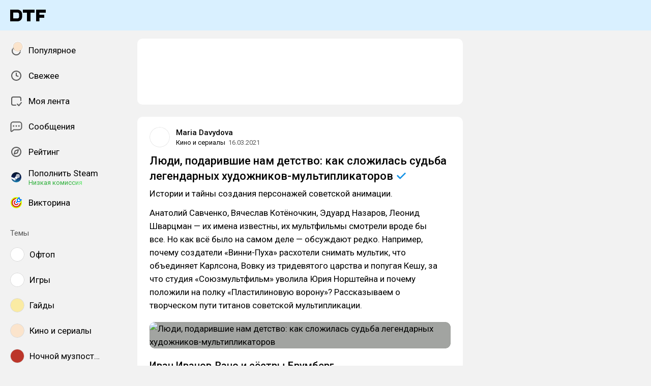

--- FILE ---
content_type: text/html; charset=utf-8
request_url: https://dtf.ru/cinema/647688-lyudi-podarivshie-nam-detstvo-kak-slozhilas-sudba-legendarnyh-hudozhnikov-multiplikatorov
body_size: 153964
content:
<!DOCTYPE html>
<html lang="ru" data-layout="default" data-theme="auto">

<head><meta charset="utf-8">
<meta name="viewport" content="width=device-width, height=device-height, initial-scale=1.0, viewport-fit=cover, user-scalable=no">
<title>Люди, подарившие нам детство: как сложилась судьба легендарных художников-мультипликаторов — Кино и сериалы на DTF</title>
<link rel="preconnect" href="https://fonts.googleapis.com">
<link rel="preconnect" href="https://fonts.gstatic.com" crossorigin="anonymous">
<script id="vite-plugin-pwa:register-sw" src="/registerSW.js"></script>
<link rel="stylesheet" href="/assets/Comments-Dom6lcA9.css">
<link rel="stylesheet" crossorigin href="/assets/photoswipe-BafJNk3u.css">
<link rel="stylesheet" crossorigin href="/assets/index-BOQVPGWT.css">
<link rel="stylesheet" href="https://fonts.googleapis.com/css2?family=Roboto:ital,wght@0,400;0,500;0,700;1,400;1,500;1,700&display=swap">
<link rel="modulepreload" crossorigin href="/assets/Comments-reS9SmAJ.js">
<link rel="modulepreload" crossorigin href="/assets/photoswipe-CQiKCk_Q.js">
<meta name="mobile-web-app-capable" content="yes">
<link rel="icon" type="image/x-icon" href="/assets/favicon.ico">
<link rel="icon" type="image/png" sizes="16x16" href="/assets/favicon-16x16.png">
<link rel="icon" type="image/png" sizes="32x32" href="/assets/favicon-32x32.png">
<link rel="icon" type="image/png" sizes="48x48" href="/assets/favicon-48x48.png">
<link rel="apple-touch-icon" sizes="57x57" href="/assets/apple-touch-icon-57x57.png">
<link rel="apple-touch-icon" sizes="60x60" href="/assets/apple-touch-icon-60x60.png">
<link rel="apple-touch-icon" sizes="72x72" href="/assets/apple-touch-icon-72x72.png">
<link rel="apple-touch-icon" sizes="76x76" href="/assets/apple-touch-icon-76x76.png">
<link rel="apple-touch-icon" sizes="114x114" href="/assets/apple-touch-icon-114x114.png">
<link rel="apple-touch-icon" sizes="120x120" href="/assets/apple-touch-icon-120x120.png">
<link rel="apple-touch-icon" sizes="144x144" href="/assets/apple-touch-icon-144x144.png">
<link rel="apple-touch-icon" sizes="152x152" href="/assets/apple-touch-icon-152x152.png">
<link rel="apple-touch-icon" sizes="167x167" href="/assets/apple-touch-icon-167x167.png">
<link rel="apple-touch-icon" sizes="180x180" href="/assets/apple-touch-icon-180x180.png">
<link rel="apple-touch-icon" sizes="1024x1024" href="/assets/apple-touch-icon-1024x1024.png">
<link rel="apple-touch-startup-image" media="(device-width: 320px) and (device-height: 568px) and (-webkit-device-pixel-ratio: 2) and (orientation: portrait)" href="/assets/apple-touch-startup-image-640x1136.png">
<link rel="apple-touch-startup-image" media="(device-width: 320px) and (device-height: 568px) and (-webkit-device-pixel-ratio: 2) and (orientation: landscape)" href="/assets/apple-touch-startup-image-1136x640.png">
<link rel="apple-touch-startup-image" media="(device-width: 375px) and (device-height: 667px) and (-webkit-device-pixel-ratio: 2) and (orientation: portrait)" href="/assets/apple-touch-startup-image-750x1334.png">
<link rel="apple-touch-startup-image" media="(device-width: 375px) and (device-height: 667px) and (-webkit-device-pixel-ratio: 2) and (orientation: landscape)" href="/assets/apple-touch-startup-image-1334x750.png">
<link rel="apple-touch-startup-image" media="(device-width: 375px) and (device-height: 812px) and (-webkit-device-pixel-ratio: 3) and (orientation: portrait)" href="/assets/apple-touch-startup-image-1125x2436.png">
<link rel="apple-touch-startup-image" media="(device-width: 375px) and (device-height: 812px) and (-webkit-device-pixel-ratio: 3) and (orientation: landscape)" href="/assets/apple-touch-startup-image-2436x1125.png">
<link rel="apple-touch-startup-image" media="(device-width: 390px) and (device-height: 844px) and (-webkit-device-pixel-ratio: 3) and (orientation: portrait)" href="/assets/apple-touch-startup-image-1170x2532.png">
<link rel="apple-touch-startup-image" media="(device-width: 390px) and (device-height: 844px) and (-webkit-device-pixel-ratio: 3) and (orientation: landscape)" href="/assets/apple-touch-startup-image-2532x1170.png">
<link rel="apple-touch-startup-image" media="(device-width: 393px) and (device-height: 852px) and (-webkit-device-pixel-ratio: 3) and (orientation: portrait)" href="/assets/apple-touch-startup-image-1179x2556.png">
<link rel="apple-touch-startup-image" media="(device-width: 393px) and (device-height: 852px) and (-webkit-device-pixel-ratio: 3) and (orientation: landscape)" href="/assets/apple-touch-startup-image-2556x1179.png">
<link rel="apple-touch-startup-image" media="(device-width: 414px) and (device-height: 896px) and (-webkit-device-pixel-ratio: 2) and (orientation: portrait)" href="/assets/apple-touch-startup-image-828x1792.png">
<link rel="apple-touch-startup-image" media="(device-width: 414px) and (device-height: 896px) and (-webkit-device-pixel-ratio: 2) and (orientation: landscape)" href="/assets/apple-touch-startup-image-1792x828.png">
<link rel="apple-touch-startup-image" media="(device-width: 414px) and (device-height: 896px) and (-webkit-device-pixel-ratio: 3) and (orientation: portrait)" href="/assets/apple-touch-startup-image-1242x2688.png">
<link rel="apple-touch-startup-image" media="(device-width: 414px) and (device-height: 896px) and (-webkit-device-pixel-ratio: 3) and (orientation: landscape)" href="/assets/apple-touch-startup-image-2688x1242.png">
<link rel="apple-touch-startup-image" media="(device-width: 414px) and (device-height: 736px) and (-webkit-device-pixel-ratio: 3) and (orientation: portrait)" href="/assets/apple-touch-startup-image-1242x2208.png">
<link rel="apple-touch-startup-image" media="(device-width: 414px) and (device-height: 736px) and (-webkit-device-pixel-ratio: 3) and (orientation: landscape)" href="/assets/apple-touch-startup-image-2208x1242.png">
<link rel="apple-touch-startup-image" media="(device-width: 428px) and (device-height: 926px) and (-webkit-device-pixel-ratio: 3) and (orientation: portrait)" href="/assets/apple-touch-startup-image-1284x2778.png">
<link rel="apple-touch-startup-image" media="(device-width: 428px) and (device-height: 926px) and (-webkit-device-pixel-ratio: 3) and (orientation: landscape)" href="/assets/apple-touch-startup-image-2778x1284.png">
<link rel="apple-touch-startup-image" media="(device-width: 430px) and (device-height: 932px) and (-webkit-device-pixel-ratio: 3) and (orientation: portrait)" href="/assets/apple-touch-startup-image-1290x2796.png">
<link rel="apple-touch-startup-image" media="(device-width: 430px) and (device-height: 932px) and (-webkit-device-pixel-ratio: 3) and (orientation: landscape)" href="/assets/apple-touch-startup-image-2796x1290.png">
<link rel="apple-touch-startup-image" media="(device-width: 744px) and (device-height: 1133px) and (-webkit-device-pixel-ratio: 2) and (orientation: portrait)" href="/assets/apple-touch-startup-image-1488x2266.png">
<link rel="apple-touch-startup-image" media="(device-width: 744px) and (device-height: 1133px) and (-webkit-device-pixel-ratio: 2) and (orientation: landscape)" href="/assets/apple-touch-startup-image-2266x1488.png">
<link rel="apple-touch-startup-image" media="(device-width: 768px) and (device-height: 1024px) and (-webkit-device-pixel-ratio: 2) and (orientation: portrait)" href="/assets/apple-touch-startup-image-1536x2048.png">
<link rel="apple-touch-startup-image" media="(device-width: 768px) and (device-height: 1024px) and (-webkit-device-pixel-ratio: 2) and (orientation: landscape)" href="/assets/apple-touch-startup-image-2048x1536.png">
<link rel="apple-touch-startup-image" media="(device-width: 810px) and (device-height: 1080px) and (-webkit-device-pixel-ratio: 2) and (orientation: portrait)" href="/assets/apple-touch-startup-image-1620x2160.png">
<link rel="apple-touch-startup-image" media="(device-width: 810px) and (device-height: 1080px) and (-webkit-device-pixel-ratio: 2) and (orientation: landscape)" href="/assets/apple-touch-startup-image-2160x1620.png">
<link rel="apple-touch-startup-image" media="(device-width: 820px) and (device-height: 1080px) and (-webkit-device-pixel-ratio: 2) and (orientation: portrait)" href="/assets/apple-touch-startup-image-1640x2160.png">
<link rel="apple-touch-startup-image" media="(device-width: 820px) and (device-height: 1080px) and (-webkit-device-pixel-ratio: 2) and (orientation: landscape)" href="/assets/apple-touch-startup-image-2160x1640.png">
<link rel="apple-touch-startup-image" media="(device-width: 834px) and (device-height: 1194px) and (-webkit-device-pixel-ratio: 2) and (orientation: portrait)" href="/assets/apple-touch-startup-image-1668x2388.png">
<link rel="apple-touch-startup-image" media="(device-width: 834px) and (device-height: 1194px) and (-webkit-device-pixel-ratio: 2) and (orientation: landscape)" href="/assets/apple-touch-startup-image-2388x1668.png">
<link rel="apple-touch-startup-image" media="(device-width: 834px) and (device-height: 1112px) and (-webkit-device-pixel-ratio: 2) and (orientation: portrait)" href="/assets/apple-touch-startup-image-1668x2224.png">
<link rel="apple-touch-startup-image" media="(device-width: 834px) and (device-height: 1112px) and (-webkit-device-pixel-ratio: 2) and (orientation: landscape)" href="/assets/apple-touch-startup-image-2224x1668.png">
<link rel="apple-touch-startup-image" media="(device-width: 1024px) and (device-height: 1366px) and (-webkit-device-pixel-ratio: 2) and (orientation: portrait)" href="/assets/apple-touch-startup-image-2048x2732.png">
<link rel="apple-touch-startup-image" media="(device-width: 1024px) and (device-height: 1366px) and (-webkit-device-pixel-ratio: 2) and (orientation: landscape)" href="/assets/apple-touch-startup-image-2732x2048.png">
<link rel="manifest" href="/manifest.webmanifest" crossorigin="use-credentials">
<script type="module" crossorigin src="/assets/index-CLfuLMwE.js"></script>
<meta property="og:site_name" content="DTF">
<meta property="og:image:width" content="600">
<meta property="og:image:height" content="315">
<meta name="twitter:card" content="summary_large_image">
<meta property="og:url" content="https://dtf.ru/cinema/647688-lyudi-podarivshie-nam-detstvo-kak-slozhilas-sudba-legendarnyh-hudozhnikov-multiplikatorov">
<meta property="og:title" content="Люди, подарившие нам детство: как сложилась судьба легендарных художников-мультипликаторов — Кино и сериалы на DTF">
<meta name="description" content="Истории и тайны создания персонажей советской анимации.">
<meta property="og:type" content="article">
<meta property="og:image" content="https://api.dtf.ru/v2.9/cover/fb/c/647688/1769484908/cover.jpg">
<meta name="twitter:image" content="https://api.dtf.ru/v2.9/cover/tw/c/647688/1769484908/cover.jpg">
<meta name="author" content="Maria Davydova">
<link rel="canonical" href="https://dtf.ru/cinema/647688-lyudi-podarivshie-nam-detstvo-kak-slozhilas-sudba-legendarnyh-hudozhnikov-multiplikatorov">
<meta property="vk:image" content="https://api.dtf.ru/v2.9/cover/vk/c/647688/1769484908/cover.jpg"></head>

<body data-font-family="Roboto" data-font-smoothing="Antialiased">
  <div id="app"><!--[--><div class="supbar supbar--top"><!----><div class="lZiytKLX" style="width:100%;border-radius:var(--layout-island-border-radius);height:auto;"><!----></div></div><div class="bar bar--top"><div class="header"><div class="header__distribution"><style> :root { --layout-header-height-large: 102px; } </style><!----></div><div class="header__layout"><div class="header__left"><a class="header__logo" href="/" data-router-link><!--[--><span><svg xmlns="http://www.w3.org/2000/svg" width="70" height="23" viewBox="0 0 70 23"><path fill-rule="evenodd" d="M0 0h14.5c5.014 0 9.001 3.984 9 8.883v5.234c0 4.899-3.986 8.883-9 8.883H0V0Zm14.5 17.216c1.749 0 3-1.39 3-3.099V8.883c0-1.712-1.252-3.1-3-3.1H6v11.433h8.5Z" clip-rule="evenodd"/><path d="M25 6h8v17h7V6h8V0H25v6ZM70 6V0H51v23h6.5v-7H67v-6h-9.5V6H70Z"/></svg></span><!--]--></a><!----></div><div class="header__main"><!----><!----></div><!----></div></div></div><div class="layout-wrapper"><div class="layout"><div class="aside aside--left"><div class="scrollable" data-overlayscrollbars-initialize><!--[--><div class="sidebar"><div class="sidebar__section"><!--[--><a href="/popular" class="sidebar-item" data-router-link><!--[--><svg class="icon icon--feed" width="24" height="24"><use xlink:href="/assets/spritemap.3f39a3bd.svg#sprite-feed"></use></svg><div class="sidebar-item__text">Популярное <!----><!----></div><!----><!--]--></a><a href="/new" class="sidebar-item" data-router-link><!--[--><svg class="icon icon--clock" width="24" height="24"><use xlink:href="/assets/spritemap.3f39a3bd.svg#sprite-clock"></use></svg><div class="sidebar-item__text">Свежее <!----><!----></div><!----><!--]--></a><a href="/my" class="sidebar-item" data-router-link><!--[--><svg class="icon icon--my_feed" width="24" height="24"><use xlink:href="/assets/spritemap.3f39a3bd.svg#sprite-my_feed"></use></svg><div class="sidebar-item__text">Моя лента <!----><!----></div><!----><!--]--></a><a href="/m" class="sidebar-item" data-router-link><!--[--><svg class="icon icon--messenger" width="24" height="24"><use xlink:href="/assets/spritemap.3f39a3bd.svg#sprite-messenger"></use></svg><div class="sidebar-item__text">Сообщения <!----><!----></div><!----><!--]--></a><a href="/discovery" class="sidebar-item" data-router-link><!--[--><svg class="icon icon--discovery" width="24" height="24"><use xlink:href="/assets/spritemap.3f39a3bd.svg#sprite-discovery"></use></svg><div class="sidebar-item__text">Рейтинг <!----><!----></div><!----><!--]--></a><a href="/pay/steam" class="sidebar-item" data-router-link><!--[--><img class="icon icon--steam_static" width="24" height="24" src="/assets/spritemap.3f39a3bd.svg#sprite-steam_static-view"><div class="sidebar-item__text">Пополнить Steam <div class="sidebar-item__success-text">Низкая комиссия</div><!----></div><!----><!--]--></a><a href="/quiz" class="sidebar-item" data-router-link><!--[--><img class="icon icon--quiz_colorized_static" width="24" height="24" src="/assets/spritemap.3f39a3bd.svg#sprite-quiz_colorized_static-view"><div class="sidebar-item__text">Викторина <!----><!----></div><!----><!--]--></a><!--]--></div><div class="sidebar__section"><div class="sidebar__title">Темы</div><!--[--><!--[--><a class="sidebar-item" href="/flood" data-router-link><!--[--><div data-loaded="true" class="andropov-media andropov-media--rounded andropov-media--bordered andropov-media--has-preview andropov-image" style="aspect-ratio:1;width:28px;height:28px;max-width:none;--background-color:#fff;"><!----><!--[--><picture><source srcset="https://leonardo.osnova.io/097c16c9-4459-5f8d-9da6-ce8e76831f3e/-/scale_crop/72x72/-/format/webp/, https://leonardo.osnova.io/097c16c9-4459-5f8d-9da6-ce8e76831f3e/-/scale_crop/72x72/-/format/webp/ 2x" type="image/webp"><img src="https://leonardo.osnova.io/097c16c9-4459-5f8d-9da6-ce8e76831f3e/-/scale_crop/72x72/" srcset="https://leonardo.osnova.io/097c16c9-4459-5f8d-9da6-ce8e76831f3e/-/scale_crop/72x72/, https://leonardo.osnova.io/097c16c9-4459-5f8d-9da6-ce8e76831f3e/-/scale_crop/72x72/ 2x" alt loading="lazy"></picture><!--]--></div><div class="sidebar-item__text">Офтоп</div><!--]--></a><a class="sidebar-item" href="/games" data-router-link><!--[--><div data-loaded="true" class="andropov-media andropov-media--rounded andropov-media--bordered andropov-media--has-preview andropov-image" style="aspect-ratio:1;width:28px;height:28px;max-width:none;--background-color:#fff;"><!----><!--[--><picture><source srcset="https://leonardo.osnova.io/e5348320-b11a-9419-fb85-f7b63e2de194/-/scale_crop/72x72/-/format/webp/, https://leonardo.osnova.io/e5348320-b11a-9419-fb85-f7b63e2de194/-/scale_crop/72x72/-/format/webp/ 2x" type="image/webp"><img src="https://leonardo.osnova.io/e5348320-b11a-9419-fb85-f7b63e2de194/-/scale_crop/72x72/" srcset="https://leonardo.osnova.io/e5348320-b11a-9419-fb85-f7b63e2de194/-/scale_crop/72x72/, https://leonardo.osnova.io/e5348320-b11a-9419-fb85-f7b63e2de194/-/scale_crop/72x72/ 2x" alt loading="lazy"></picture><!--]--></div><div class="sidebar-item__text">Игры</div><!--]--></a><a class="sidebar-item" href="/howto" data-router-link><!--[--><div data-loaded="true" class="andropov-media andropov-media--rounded andropov-media--bordered andropov-media--has-preview andropov-image" style="aspect-ratio:1;width:28px;height:28px;max-width:none;--background-color:#faeba3;"><!----><!--[--><picture><source srcset="https://leonardo.osnova.io/47a6c16b-ed6a-1847-a573-f27ab8c3dc07/-/scale_crop/72x72/-/format/webp/, https://leonardo.osnova.io/47a6c16b-ed6a-1847-a573-f27ab8c3dc07/-/scale_crop/72x72/-/format/webp/ 2x" type="image/webp"><img src="https://leonardo.osnova.io/47a6c16b-ed6a-1847-a573-f27ab8c3dc07/-/scale_crop/72x72/" srcset="https://leonardo.osnova.io/47a6c16b-ed6a-1847-a573-f27ab8c3dc07/-/scale_crop/72x72/, https://leonardo.osnova.io/47a6c16b-ed6a-1847-a573-f27ab8c3dc07/-/scale_crop/72x72/ 2x" alt loading="lazy"></picture><!--]--></div><div class="sidebar-item__text">Гайды</div><!--]--></a><a class="sidebar-item" href="/cinema" data-router-link><!--[--><div data-loaded="true" class="andropov-media andropov-media--rounded andropov-media--bordered andropov-media--has-preview andropov-image" style="aspect-ratio:1;width:28px;height:28px;max-width:none;--background-color:#fbe4cc;"><!----><!--[--><picture><source srcset="https://leonardo.osnova.io/5d198df0-3ba4-6837-b9c3-ac8c04fb9181/-/scale_crop/72x72/-/format/webp/, https://leonardo.osnova.io/5d198df0-3ba4-6837-b9c3-ac8c04fb9181/-/scale_crop/72x72/-/format/webp/ 2x" type="image/webp"><img src="https://leonardo.osnova.io/5d198df0-3ba4-6837-b9c3-ac8c04fb9181/-/scale_crop/72x72/" srcset="https://leonardo.osnova.io/5d198df0-3ba4-6837-b9c3-ac8c04fb9181/-/scale_crop/72x72/, https://leonardo.osnova.io/5d198df0-3ba4-6837-b9c3-ac8c04fb9181/-/scale_crop/72x72/ 2x" alt loading="lazy"></picture><!--]--></div><div class="sidebar-item__text">Кино и сериалы</div><!--]--></a><a class="sidebar-item" href="/muzposting" data-router-link><!--[--><div data-loaded="true" class="andropov-media andropov-media--rounded andropov-media--bordered andropov-media--has-preview andropov-image" style="aspect-ratio:1;width:28px;height:28px;max-width:none;--background-color:#bc362a;"><div class="andropov-media__thumbnail" style="background-image:url([data-uri]);"></div><!--[--><picture><source srcset="https://leonardo.osnova.io/fc1c9f9c-ab62-5bb1-b0bb-5674eb3502b2/-/scale_crop/72x72/-/format/webp/, https://leonardo.osnova.io/fc1c9f9c-ab62-5bb1-b0bb-5674eb3502b2/-/scale_crop/72x72/-/format/webp/ 2x" type="image/webp"><img src="https://leonardo.osnova.io/fc1c9f9c-ab62-5bb1-b0bb-5674eb3502b2/-/scale_crop/72x72/" srcset="https://leonardo.osnova.io/fc1c9f9c-ab62-5bb1-b0bb-5674eb3502b2/-/scale_crop/72x72/, https://leonardo.osnova.io/fc1c9f9c-ab62-5bb1-b0bb-5674eb3502b2/-/scale_crop/72x72/ 2x" alt loading="lazy"></picture><!--]--></div><div class="sidebar-item__text">Ночной музпостинг</div><!--]--></a><a class="sidebar-item" href="/music" data-router-link><!--[--><div data-loaded="true" class="andropov-media andropov-media--rounded andropov-media--bordered andropov-media--has-preview andropov-image" style="aspect-ratio:1;width:28px;height:28px;max-width:none;--background-color:#1bbb53;"><!----><!--[--><picture><source srcset="https://leonardo.osnova.io/1c00b5aa-00e4-5c78-a8ee-107725c1dcaf/-/scale_crop/72x72/-/format/webp/, https://leonardo.osnova.io/1c00b5aa-00e4-5c78-a8ee-107725c1dcaf/-/scale_crop/72x72/-/format/webp/ 2x" type="image/webp"><img src="https://leonardo.osnova.io/1c00b5aa-00e4-5c78-a8ee-107725c1dcaf/-/scale_crop/72x72/" srcset="https://leonardo.osnova.io/1c00b5aa-00e4-5c78-a8ee-107725c1dcaf/-/scale_crop/72x72/, https://leonardo.osnova.io/1c00b5aa-00e4-5c78-a8ee-107725c1dcaf/-/scale_crop/72x72/ 2x" alt loading="lazy"></picture><!--]--></div><div class="sidebar-item__text">Музыка</div><!--]--></a><a class="sidebar-item" href="/craft" data-router-link><!--[--><div data-loaded="true" class="andropov-media andropov-media--rounded andropov-media--bordered andropov-media--has-preview andropov-image" style="aspect-ratio:1;width:28px;height:28px;max-width:none;--background-color:#d8d2ab;"><!----><!--[--><picture><source srcset="https://leonardo.osnova.io/34be5067-2cdf-2eb3-d9af-415abb861967/-/scale_crop/72x72/-/format/webp/, https://leonardo.osnova.io/34be5067-2cdf-2eb3-d9af-415abb861967/-/scale_crop/72x72/-/format/webp/ 2x" type="image/webp"><img src="https://leonardo.osnova.io/34be5067-2cdf-2eb3-d9af-415abb861967/-/scale_crop/72x72/" srcset="https://leonardo.osnova.io/34be5067-2cdf-2eb3-d9af-415abb861967/-/scale_crop/72x72/, https://leonardo.osnova.io/34be5067-2cdf-2eb3-d9af-415abb861967/-/scale_crop/72x72/ 2x" alt loading="lazy"></picture><!--]--></div><div class="sidebar-item__text">Творчество</div><!--]--></a><a class="sidebar-item" href="/ask" data-router-link><!--[--><div data-loaded="true" class="andropov-media andropov-media--rounded andropov-media--bordered andropov-media--has-preview andropov-image" style="aspect-ratio:1;width:28px;height:28px;max-width:none;--background-color:#fff;"><!----><!--[--><picture><source srcset="https://leonardo.osnova.io/b5463920-7d83-df60-e73e-52d547bf5ae0/-/scale_crop/72x72/-/format/webp/, https://leonardo.osnova.io/b5463920-7d83-df60-e73e-52d547bf5ae0/-/scale_crop/72x72/-/format/webp/ 2x" type="image/webp"><img src="https://leonardo.osnova.io/b5463920-7d83-df60-e73e-52d547bf5ae0/-/scale_crop/72x72/" srcset="https://leonardo.osnova.io/b5463920-7d83-df60-e73e-52d547bf5ae0/-/scale_crop/72x72/, https://leonardo.osnova.io/b5463920-7d83-df60-e73e-52d547bf5ae0/-/scale_crop/72x72/ 2x" alt loading="lazy"></picture><!--]--></div><div class="sidebar-item__text">Вопросы</div><!--]--></a><a class="sidebar-item" href="/screenshots" data-router-link><!--[--><div data-loaded="true" class="andropov-media andropov-media--rounded andropov-media--bordered andropov-media--has-preview andropov-image" style="aspect-ratio:1;width:28px;height:28px;max-width:none;--background-color:#f0f0f0;"><!----><!--[--><picture><source srcset="https://leonardo.osnova.io/7159cd56-f70b-59a8-be12-c433632e1fbf/-/scale_crop/72x72/-/format/webp/, https://leonardo.osnova.io/7159cd56-f70b-59a8-be12-c433632e1fbf/-/scale_crop/72x72/-/format/webp/ 2x" type="image/webp"><img src="https://leonardo.osnova.io/7159cd56-f70b-59a8-be12-c433632e1fbf/-/scale_crop/72x72/" srcset="https://leonardo.osnova.io/7159cd56-f70b-59a8-be12-c433632e1fbf/-/scale_crop/72x72/, https://leonardo.osnova.io/7159cd56-f70b-59a8-be12-c433632e1fbf/-/scale_crop/72x72/ 2x" alt loading="lazy"></picture><!--]--></div><div class="sidebar-item__text">Скриншоты</div><!--]--></a><a class="sidebar-item" href="/indie" data-router-link><!--[--><div data-loaded="true" class="andropov-media andropov-media--rounded andropov-media--bordered andropov-media--has-preview andropov-image" style="aspect-ratio:1;width:28px;height:28px;max-width:none;--background-color:#fff;"><!----><!--[--><picture><source srcset="https://leonardo.osnova.io/044c3d8c-3200-4bdc-c4e3-40e99fec6777/-/scale_crop/72x72/-/format/webp/, https://leonardo.osnova.io/044c3d8c-3200-4bdc-c4e3-40e99fec6777/-/scale_crop/72x72/-/format/webp/ 2x" type="image/webp"><img src="https://leonardo.osnova.io/044c3d8c-3200-4bdc-c4e3-40e99fec6777/-/scale_crop/72x72/" srcset="https://leonardo.osnova.io/044c3d8c-3200-4bdc-c4e3-40e99fec6777/-/scale_crop/72x72/, https://leonardo.osnova.io/044c3d8c-3200-4bdc-c4e3-40e99fec6777/-/scale_crop/72x72/ 2x" alt loading="lazy"></picture><!--]--></div><div class="sidebar-item__text">Инди</div><!--]--></a><!--]--><div class="sidebar-item"><svg class="icon icon--chevron_down" width="24" height="24"><use xlink:href="/assets/spritemap.3f39a3bd.svg#sprite-chevron_down"></use></svg><div class="sidebar-item__text">Показать все</div></div><!--]--></div><div class="sidebar__section"><div class="sidebar__title">DTF</div><!--[--><a href="/team/4124171-skonchalsya-avtor-dtf-sergei-granger-mihailenko" class="sidebar-item" data-router-link><!--[--><img src="https://leonardo.osnova.io/5f48fe81-d171-552f-8973-21660049f0f8/-/scale_crop/72x72/" class="sidebar-item__image"><div class="sidebar-item__text">Granger <div class="sidebar-item__sublabel">1990 - 2025</div></div><!--]--></a><a href="/about" class="sidebar-item" data-router-link><!--[--><svg class="icon icon--info" width="24" height="24"><use xlink:href="/assets/spritemap.3f39a3bd.svg#sprite-info"></use></svg><div class="sidebar-item__text">О проекте <!----></div><!--]--></a><a href="/rules" class="sidebar-item" data-router-link><!--[--><svg class="icon icon--rules" width="24" height="24"><use xlink:href="/assets/spritemap.3f39a3bd.svg#sprite-rules"></use></svg><div class="sidebar-item__text">Правила <!----></div><!--]--></a><a href="/ads" class="sidebar-item" data-router-link><!--[--><svg class="icon icon--star" width="24" height="24"><use xlink:href="/assets/spritemap.3f39a3bd.svg#sprite-star"></use></svg><div class="sidebar-item__text">Реклама <!----></div><!--]--></a><a href="/apps" class="sidebar-item" data-router-link><!--[--><svg class="icon icon--barcode" width="24" height="24"><use xlink:href="/assets/spritemap.3f39a3bd.svg#sprite-barcode"></use></svg><div class="sidebar-item__text">Приложения <!----></div><!--]--></a><!--]--></div></div><!--]--></div></div><div class="view"><!--[--><!----><div class="rotator entry-rotator"><!--[--><div class="lZiytKLX LB75O7ko" style="width:100%;border-radius:var(--layout-island-border-radius);height:var(--layout-content-banner-height);"><!----></div><!----><!--]--></div><div class="entry"><div class="content"><!----><!----><div></div><div class="content-header"><div class="author author--with-sticker" style="--v4b80e1a9:40px;"><a class="author__avatar" href="/id37149" data-router-link><!--[--><div data-loaded="true" class="andropov-media andropov-media--rounded andropov-media--bordered andropov-media--has-preview andropov-image" style="aspect-ratio:1;width:40px;height:40px;max-width:none;--background-color:#fff;"><!----><!--[--><picture><source srcset="https://leonardo.osnova.io/e28fdb35-0b4e-4896-4250-061a360ca091/-/scale_crop/72x72/-/format/webp/, https://leonardo.osnova.io/e28fdb35-0b4e-4896-4250-061a360ca091/-/scale_crop/144x144/-/format/webp/ 2x" type="image/webp"><img src="https://leonardo.osnova.io/e28fdb35-0b4e-4896-4250-061a360ca091/-/scale_crop/72x72/" srcset="https://leonardo.osnova.io/e28fdb35-0b4e-4896-4250-061a360ca091/-/scale_crop/72x72/, https://leonardo.osnova.io/e28fdb35-0b4e-4896-4250-061a360ca091/-/scale_crop/144x144/ 2x" alt loading="lazy"></picture><!--]--></div><!--]--></a><a class="author__avatar-sticker" href="/cinema" data-router-link><!--[--><div data-loaded="true" class="andropov-media andropov-media--rounded andropov-media--bordered andropov-media--has-preview andropov-image" style="aspect-ratio:1;width:20px;height:20px;max-width:none;--background-color:#fbe4cc;"><!----><!--[--><picture><source srcset="https://leonardo.osnova.io/5d198df0-3ba4-6837-b9c3-ac8c04fb9181/-/scale_crop/72x72/-/format/webp/, https://leonardo.osnova.io/5d198df0-3ba4-6837-b9c3-ac8c04fb9181/-/scale_crop/72x72/-/format/webp/ 2x" type="image/webp"><img src="https://leonardo.osnova.io/5d198df0-3ba4-6837-b9c3-ac8c04fb9181/-/scale_crop/72x72/" srcset="https://leonardo.osnova.io/5d198df0-3ba4-6837-b9c3-ac8c04fb9181/-/scale_crop/72x72/, https://leonardo.osnova.io/5d198df0-3ba4-6837-b9c3-ac8c04fb9181/-/scale_crop/72x72/ 2x" alt loading="lazy"></picture><!--]--></div><!--]--></a><div class="author__main"><a class="author__name" href="/id37149" data-router-link data-link-preview="subsite" data-link-preview-source="Post"><!--[-->Maria Davydova<!--]--></a><!----><!--[--><!--]--></div><div class="author__details"><!--[--><a class="content-header__topic" href="/cinema" data-router-link data-link-preview="subsite" data-link-preview-source="Post"><!--[-->Кино и сериалы<!--]--></a><div class="string-switch noshrink" style="height:18px;"><div class="content-header__date"><a class="noshrink" href="/cinema/647688-lyudi-podarivshie-nam-detstvo-kak-slozhilas-sudba-legendarnyh-hudozhnikov-multiplikatorov" data-router-link><!--[--><time title="16.03.2021 в 15:31" datetime="2021-03-16T12:31:35.000Z">16.03.2021</time><!--]--></a><!----></div></div><!--]--></div></div><div class="content-header__actions"><!----></div></div><!----><div class="content__body"><h1 class="content-title content-title--low-indent"><span>Люди, подарившие нам детство: как сложилась судьба легендарных <span class="content-title__editorial" title="Материал редакции">художников-мультипликаторов <span class="content-title__editorial-icon"><svg class="icon icon--tick_redaction" width="22" height="22"><use xlink:href="/assets/spritemap.3f39a3bd.svg#sprite-tick_redaction"></use></svg></span></span></span></h1><!----><article class="content__blocks"><!--[--><figure class="block-wrapper block-wrapper--default"><div class="block-wrapper__content"><!--[--><!----><div class="block-text"><p>Истории и тайны создания персонажей советской анимации.</p></div><!--]--></div><!----></figure><figure class="block-wrapper block-wrapper--default"><div class="block-wrapper__content"><!--[--><!----><div class="block-text"><p>Анатолий Савченко, Вячеслав Котёночкин, Эдуард Назаров, Леонид Шварцман — их имена известны, их мультфильмы смотрели вроде бы все. Но как всё было на самом деле — обсуждают редко. Например, почему создатели «Винни-Пуха» расхотели снимать мультик, что объединяет Карлсона, Вовку из тридевятого царства и попугая Кешу, за что студия «Союзмультфильм» уволила Юрия Норштейна и почему положили на полку «Пластилиновую ворону»? Рассказываем о творческом пути титанов советской мультипликации.</p></div><!--]--></div><!----></figure><figure class="block-wrapper block-wrapper--media"><div class="block-wrapper__content"><!--[--><!----><div class="block-media"><!--[--><div class="media media--zoom"><div class="media__underlay" style="--background-color:#343932;"></div><!--[--><div data-loaded="true" class="andropov-media andropov-image andropov-image--zoom" style="aspect-ratio:1.7776442307692308;max-width:592px;--background-color:#343932;"><!----><!--[--><picture><source srcset="https://leonardo.osnova.io/6985412f-a3cc-593d-b79b-a63a16a0e04a/-/scale_crop/592x/-/format/webp/, https://leonardo.osnova.io/6985412f-a3cc-593d-b79b-a63a16a0e04a/-/scale_crop/1184x/-/format/webp/ 2x" type="image/webp"><img src="https://leonardo.osnova.io/6985412f-a3cc-593d-b79b-a63a16a0e04a/-/scale_crop/592x/" srcset="https://leonardo.osnova.io/6985412f-a3cc-593d-b79b-a63a16a0e04a/-/scale_crop/592x/, https://leonardo.osnova.io/6985412f-a3cc-593d-b79b-a63a16a0e04a/-/scale_crop/1184x/ 2x" alt="Люди, подарившие нам детство: как сложилась судьба легендарных художников-мультипликаторов" loading="lazy"></picture><!--]--></div><!--]--></div><!----><!--]--><!----></div><!--]--></div><!----></figure><figure class="block-wrapper block-wrapper--header"><div class="block-wrapper__content"><!--[--><!----><h2 class="block-header"><span>Иван Иванов-Вано и сёстры Брумберг</span></h2><!--]--></div><!----></figure><figure class="block-wrapper block-wrapper--default"><div class="block-wrapper__content"><!--[--><!----><div class="block-text"><p>История анимации СССР насчитывает десятки имён, мы же расскажем о нескольких, которые определили национальный стиль и воспитали целую плеяду учеников — самых известных советских мультипликаторов.</p></div><!--]--></div><!----></figure><figure class="block-wrapper block-wrapper--default"><div class="block-wrapper__content"><!--[--><!--[--><!--]--><div class="block-text"><p>Иван Иванов родился в крестьянской семье 8 февраля 1900 года в Москве. С детства за мальчиком закрепилось прозвище Вано, поэтому, когда на «Союзмультфильме» появилось сразу два художника Иванова, он прибавил к своей фамилии приставку «Вано». </p></div><!--]--></div><!----></figure><figure class="block-wrapper block-wrapper--default"><div class="block-wrapper__content"><!--[--><!----><div class="block-text"><p>Его отец работал сапожником и рано ушёл из семьи, оставив жену с четырьмя детьми. Мать Вано была белошвейкой и просто не успевала заниматься сыном. Женщина приняла решение отдать ребёнка на воспитание своей старшей дочери Евдокии, которая была замужем за художником Константином Спасским. Это и определило судьбу Ивана.</p></div><!--]--></div><!----></figure><figure class="block-wrapper block-wrapper--default"><div class="block-wrapper__content"><!--[--><!----><div class="block-text"><p>Когда мальчику было 14 лет, он поступил в Московское училище живописи, ваяния и зодчества, где преподавал Спасский. Там же учились сёстры Брумберг, вместе с которыми ему предстояло создать стиль советской анимации. </p></div><!--]--></div><!----></figure><figure class="block-wrapper block-wrapper--media"><div class="block-wrapper__content"><!--[--><!----><div class="block-media"><!--[--><div class="media media--zoom"><div class="media__underlay" style="--background-color:#323232;"></div><!--[--><div data-loaded="true" class="andropov-media andropov-image andropov-image--zoom" style="aspect-ratio:1.5841584158415842;max-width:592px;--background-color:#323232;"><!----><!--[--><picture><source srcset="https://leonardo.osnova.io/93d9c047-430d-55d9-ba4f-bf6c8c45029b/-/scale_crop/592x/-/format/webp/, https://leonardo.osnova.io/93d9c047-430d-55d9-ba4f-bf6c8c45029b/-/scale_crop/1184x/-/format/webp/ 2x" type="image/webp"><img src="https://leonardo.osnova.io/93d9c047-430d-55d9-ba4f-bf6c8c45029b/-/scale_crop/592x/" srcset="https://leonardo.osnova.io/93d9c047-430d-55d9-ba4f-bf6c8c45029b/-/scale_crop/592x/, https://leonardo.osnova.io/93d9c047-430d-55d9-ba4f-bf6c8c45029b/-/scale_crop/1184x/ 2x" alt="Люди, подарившие нам детство: как сложилась судьба легендарных художников-мультипликаторов" loading="lazy"></picture><!--]--></div><!--]--></div><!----><!--]--><!----></div><!--]--></div><!----></figure><figure class="block-wrapper block-wrapper--default"><div class="block-wrapper__content"><!--[--><!----><div class="block-text"><p>Валентина и Зинаида Брумберг родились в Москве с разницей ровно в год — 2 августа 1899 и 1900 года. Папа был врачом, мама — учителем. Сёстры с детства <a href="https://api.dtf.ru/v2.8/redirect?to=https%3A%2F%2Fw.histrf.ru%2Farticles%2Farticle%2Fshow%2Fbrumbierg_siostry&postId=647688" rel="nofollow noreferrer noopener" target="_blank">увлекались</a> рисованием и отрабатывали навыки на полях книг. Родители за порчу раритетов девочек наказывали, а подросшие художницы уверяли, что именно те зарисовки стали основой для многих их мультипликационных персонажей. </p></div><!--]--></div><!----></figure><figure class="block-wrapper block-wrapper--default"><div class="block-wrapper__content"><!--[--><!----><div class="block-text"><p>После окончания училища детский писатель и художник Владимир Сутеев <a href="https://api.dtf.ru/v2.8/redirect?to=https%3A%2F%2Fwww.youtube.com%2Fwatch%3Fv%3DTEAbY_IFOi0&postId=647688" rel="nofollow noreferrer noopener" target="_blank">пригласил</a> Иванова-Вано в государственный техникум кинематографии (нынешний ВГИК). При поступлении его попросили нарисовать мальчика и провести съёмку. Когда он увидел, как его персонаж «ожил», то окончательно решил, чем хочет заниматься. Туда же в экспериментальную мастерскую пришли и сёстры Брумберг.</p></div><!--]--></div><!----></figure><figure class="block-wrapper block-wrapper--default"><div class="block-wrapper__content"><!--[--><!----><div class="block-text"><p>Дебютной работой, которую доверили молодым художникам, были заготовки для картины 1925 года «Китай в огне», которая стала первым советским полнометражным мультфильмом. Отрасль была настолько новой, что создателям просто не хватало знаний и опыта, поэтому в кадрах картины можно увидеть даже пальцы мультипликаторов.</p></div><!--]--></div><!----></figure><figure class="block-wrapper block-wrapper--media"><div class="block-wrapper__content"><!--[--><!----><div class="block-video"><div class="media"><div class="media__underlay" style="--background-color:#dedede;"></div><!--[--><div data-loaded="false" class="andropov-media andropov-external-video andropov-external-video--youtube" style="aspect-ratio:1.7777777777777777;max-width:none;--background-color:#dedede;"><!----><!--[--><div data-loaded="true" class="andropov-media andropov-external-video__cover andropov-image andropov-external-video__cover" style="aspect-ratio:1.7777777777777777;max-width:none;--background-color:#dedede;"><!----><!--[--><picture><source srcset="https://leonardo.osnova.io/239a2701-61d7-55fa-8d65-e4b0796ba5a4/-/scale_crop/700x/-/format/webp/, https://leonardo.osnova.io/239a2701-61d7-55fa-8d65-e4b0796ba5a4/-/scale_crop/1300x/-/format/webp/ 2x" type="image/webp"><img src="https://leonardo.osnova.io/239a2701-61d7-55fa-8d65-e4b0796ba5a4/-/scale_crop/700x/" srcset="https://leonardo.osnova.io/239a2701-61d7-55fa-8d65-e4b0796ba5a4/-/scale_crop/700x/, https://leonardo.osnova.io/239a2701-61d7-55fa-8d65-e4b0796ba5a4/-/scale_crop/1300x/ 2x" alt loading="lazy"></picture><!--]--></div><div class="andropov-external-video__overlay"></div><div class="andropov-external-video__play-button"><svg version="1.1" viewBox="0 0 68 48" width="68" height="48"><path d="M66.52,7.74c-0.78-2.93-2.49-5.41-5.42-6.19C55.79,.13,34,0,34,0S12.21,.13,6.9,1.55 C3.97,2.33,2.27,4.81,1.48,7.74C0.06,13.05,0,24,0,24s0.06,10.95,1.48,16.26c0.78,2.93,2.49,5.41,5.42,6.19 C12.21,47.87,34,48,34,48s21.79-0.13,27.1-1.55c2.93-0.78,4.64-3.26,5.42-6.19C67.94,34.95,68,24,68,24S67.94,13.05,66.52,7.74z" fill="#f00"></path><path d="M 45,24 27,14 27,34" fill="#fff"></path></svg>
</div><!--]--></div><!--]--></div><!----></div><!--]--></div><!----></figure><figure class="block-wrapper block-wrapper--default"><div class="block-wrapper__content"><!--[--><!----><div class="block-text"><p>Проектов было немного, поэтому Иванов-Вано успевал заниматься анимационными вставками в фильмах, например, для режиссёра Георгия Александрова в «Весёлых ребятах».</p></div><!--]--></div><!----></figure><figure class="block-wrapper block-wrapper--default"><div class="block-wrapper__content"><!--[--><!----><div class="block-text"><p>Старания молодого художника не прошли незамеченными, и уже в 1927 году вместе с коллегами по студии «Межрабпомфильм» Иванов-Вано сделал первый советский мультфильм для детей по сказке Корнея Чуковского «Крокодил». Картина называлась «Сенька-африканец» и включала в себя, помимо анимации, также документальные кадры. Вместе с сёстрами художник трудился над чёрно-белой картиной «Сказка о царе Дурандае». </p></div><!--]--></div><!----></figure><figure class="block-wrapper block-wrapper--default"><div class="block-wrapper__content"><!--[--><!----><div class="block-text"><p>В 1936 году Иванов-Вано и сёстры Брумберг, как и многие другие аниматоры из маленьких студий, пришли работать на только что открывшийся «Союзмультфильм». Первыми работами Брумберг стали детские сказки «Заяц-портной» и «Красная Шапочка», Иванова-Вано — «Котофей Котофеевич». </p></div><!--]--></div><!----></figure><figure class="block-wrapper block-wrapper--media"><div class="block-wrapper__content"><!--[--><!----><div class="block-video"><div class="media"><div class="media__underlay" style="--background-color:#2b2b2b;"></div><!--[--><div data-loaded="false" class="andropov-media andropov-external-video andropov-external-video--youtube" style="aspect-ratio:1.7777777777777777;max-width:none;--background-color:#2b2b2b;"><!----><!--[--><div data-loaded="true" class="andropov-media andropov-external-video__cover andropov-image andropov-external-video__cover" style="aspect-ratio:1.3333333333333333;max-width:none;--background-color:#2b2b2b;"><!----><!--[--><picture><source srcset="https://leonardo.osnova.io/7ac8b42f-dfe2-57f6-a72c-0b4c8e07403a/-/scale_crop/700x/-/format/webp/, https://leonardo.osnova.io/7ac8b42f-dfe2-57f6-a72c-0b4c8e07403a/-/scale_crop/1300x/-/format/webp/ 2x" type="image/webp"><img src="https://leonardo.osnova.io/7ac8b42f-dfe2-57f6-a72c-0b4c8e07403a/-/scale_crop/700x/" srcset="https://leonardo.osnova.io/7ac8b42f-dfe2-57f6-a72c-0b4c8e07403a/-/scale_crop/700x/, https://leonardo.osnova.io/7ac8b42f-dfe2-57f6-a72c-0b4c8e07403a/-/scale_crop/1300x/ 2x" alt loading="lazy"></picture><!--]--></div><div class="andropov-external-video__overlay"></div><div class="andropov-external-video__play-button"><svg version="1.1" viewBox="0 0 68 48" width="68" height="48"><path d="M66.52,7.74c-0.78-2.93-2.49-5.41-5.42-6.19C55.79,.13,34,0,34,0S12.21,.13,6.9,1.55 C3.97,2.33,2.27,4.81,1.48,7.74C0.06,13.05,0,24,0,24s0.06,10.95,1.48,16.26c0.78,2.93,2.49,5.41,5.42,6.19 C12.21,47.87,34,48,34,48s21.79-0.13,27.1-1.55c2.93-0.78,4.64-3.26,5.42-6.19C67.94,34.95,68,24,68,24S67.94,13.05,66.52,7.74z" fill="#f00"></path><path d="M 45,24 27,14 27,34" fill="#fff"></path></svg>
</div><!--]--></div><!--]--></div><div class="block-video__title">«Котофей Котофеевич»</div></div><!--]--></div><!----></figure><figure class="block-wrapper block-wrapper--default"><div class="block-wrapper__content"><!--[--><!----><div class="block-text"><p>Сам автор остался недоволен своим дебютом на студии — в 1930-х мультипликаторы СССР попали под влияние диснеевской анимации. Начальство требовало от художников рисовать так же, как в Америке. Иванов-Вано <a href="https://api.dtf.ru/v2.8/redirect?to=https%3A%2F%2Fwww.youtube.com%2Fwatch%3Fv%3DTEAbY_IFOi0&postId=647688" rel="nofollow noreferrer noopener" target="_blank">считал</a> такой подход неправильным.</p></div><!--]--></div><!----></figure><figure class="block-wrapper block-wrapper--media"><div class="block-wrapper__content"><!--[--><!----><blockquote class="block-quote block-quote--text-medium"><div class="block-quote__line"></div><div class="block-quote__text"><p>«Непонятно, зачем то, что рассчитано на психологию и вкусы среднего американца, необходимо насильно переносить в нашу мультипликацию».</p></div><!----></blockquote><!--]--></div><!----></figure><figure class="block-wrapper block-wrapper--default"><div class="block-wrapper__content"><!--[--><!----><div class="block-text"><p>На этой картине карьера Иванова-Вано на студии «Союзмультфильм» могла закончиться — за шестиминутное опоздание на работу мультипликатор был <a href="https://api.dtf.ru/v2.8/redirect?to=https%3A%2F%2Fwww.youtube.com%2Fwatch%3Fv%3Dg1OLRa8zOFM&postId=647688" rel="nofollow noreferrer noopener" target="_blank">уволен</a>. Возвращаясь домой в расстроенных чувствах, он случайно встретил в трамвае преподавателя ВГИКа Льва Кулешова, которому рассказал о произошедшем. И тот предложил ему создать в ВУЗе отделение художников-мультипликаторов. Узнав о планах во ВГИКе, студия пригласила художника обратно. </p></div><!--]--></div><!----></figure><figure class="block-wrapper block-wrapper--default"><div class="block-wrapper__content"><!--[--><!----><div class="block-text"><p>В свой первый год Иванов-Вано набрал курс из четырёх человек. В дальнейшем на отделении во ВГИКе учились почти все известные советские аниматоры. </p></div><!--]--></div><!----></figure><figure class="block-wrapper block-wrapper--default"><div class="block-wrapper__content"><!--[--><!----><div class="block-text"><p>Начиная с мультфильма «Мойдодыр», художник чётко обозначил свою позицию и <a href="https://api.dtf.ru/v2.8/redirect?to=https%3A%2F%2Fpolit.ru%2Fnews%2F2021%2F02%2F08%2Fivanov-vano%2F&postId=647688" rel="nofollow noreferrer noopener" target="_blank">ушёл</a> в «народный» стиль, стараясь дистанцироваться от американского пути. При этом сам Уолт Дисней высоко оценивал советскую анимацию и часто использовал её в качестве учебного пособия. Свои мультфильмы Иванов-Вано предпочитал снимать по русским сказкам — «Конёк-горбунок», «Гуси-лебеди», «Сказка о мёртвой царевне», «Снегурочка», «Двенадцать месяцев» и многие другие.</p></div><!--]--></div><!----></figure><figure class="block-wrapper block-wrapper--media"><div class="block-wrapper__content"><!--[--><!----><div class="block-media"><!----><div class="gallery gallery--size-5"><div class="gallery__container"><!--[--><div class="gallery__item"><div data-loaded="true" class="andropov-media andropov-media--cropped andropov-media--has-preview gallery__image andropov-image andropov-image--zoom gallery__image" style="aspect-ratio:1.4229249011857708;max-width:none;--background-color:#26231b;"><!----><!--[--><picture><source srcset="https://leonardo.osnova.io/eb592ea8-a665-5d25-94d3-04c0cd7817d4/-/scale_crop/0x700/-/format/webp/, https://leonardo.osnova.io/eb592ea8-a665-5d25-94d3-04c0cd7817d4/-/scale_crop/0x1300/-/format/webp/ 2x" type="image/webp"><img src="https://leonardo.osnova.io/eb592ea8-a665-5d25-94d3-04c0cd7817d4/-/scale_crop/0x700/" srcset="https://leonardo.osnova.io/eb592ea8-a665-5d25-94d3-04c0cd7817d4/-/scale_crop/0x700/, https://leonardo.osnova.io/eb592ea8-a665-5d25-94d3-04c0cd7817d4/-/scale_crop/0x1300/ 2x" alt="«Конёк-горбунок», 1947 год." loading="lazy"></picture><!--]--></div><!----></div><div class="gallery__item"><div data-loaded="true" class="andropov-media andropov-media--cropped andropov-media--has-preview gallery__image andropov-image andropov-image--zoom gallery__image" style="aspect-ratio:1.362862010221465;max-width:none;--background-color:#858149;"><!----><!--[--><picture><source srcset="https://leonardo.osnova.io/e7682e66-dde5-55ce-9ccd-92b79bcc2d2b/-/scale_crop/0x700/-/format/webp/, https://leonardo.osnova.io/e7682e66-dde5-55ce-9ccd-92b79bcc2d2b/-/scale_crop/0x1300/-/format/webp/ 2x" type="image/webp"><img src="https://leonardo.osnova.io/e7682e66-dde5-55ce-9ccd-92b79bcc2d2b/-/scale_crop/0x700/" srcset="https://leonardo.osnova.io/e7682e66-dde5-55ce-9ccd-92b79bcc2d2b/-/scale_crop/0x700/, https://leonardo.osnova.io/e7682e66-dde5-55ce-9ccd-92b79bcc2d2b/-/scale_crop/0x1300/ 2x" alt="«Гуси- лебеди», 1949 год." loading="lazy"></picture><!--]--></div><!----></div><div class="gallery__item"><div data-loaded="true" class="andropov-media andropov-media--cropped andropov-media--has-preview gallery__image andropov-image andropov-image--zoom gallery__image" style="aspect-ratio:1.3320079522862822;max-width:none;--background-color:#30201c;"><!----><!--[--><picture><source srcset="https://leonardo.osnova.io/867c9777-cf8b-510b-bf59-06296abb38d4/-/scale_crop/0x700/-/format/webp/, https://leonardo.osnova.io/867c9777-cf8b-510b-bf59-06296abb38d4/-/scale_crop/0x1300/-/format/webp/ 2x" type="image/webp"><img src="https://leonardo.osnova.io/867c9777-cf8b-510b-bf59-06296abb38d4/-/scale_crop/0x700/" srcset="https://leonardo.osnova.io/867c9777-cf8b-510b-bf59-06296abb38d4/-/scale_crop/0x700/, https://leonardo.osnova.io/867c9777-cf8b-510b-bf59-06296abb38d4/-/scale_crop/0x1300/ 2x" alt="«Сказка о мёртвой царевне и о семи богатырях», 1951 год." loading="lazy"></picture><!--]--></div><!----></div><div class="gallery__item"><div data-loaded="true" class="andropov-media andropov-media--cropped andropov-media--has-preview gallery__image andropov-image andropov-image--zoom gallery__image" style="aspect-ratio:1.3235294117647058;max-width:none;--background-color:#e0d2ca;"><!----><!--[--><picture><source srcset="https://leonardo.osnova.io/9b207b2f-fe86-5a03-96c0-4abd5e2a7e39/-/scale_crop/0x700/-/format/webp/, https://leonardo.osnova.io/9b207b2f-fe86-5a03-96c0-4abd5e2a7e39/-/scale_crop/0x1300/-/format/webp/ 2x" type="image/webp"><img src="https://leonardo.osnova.io/9b207b2f-fe86-5a03-96c0-4abd5e2a7e39/-/scale_crop/0x700/" srcset="https://leonardo.osnova.io/9b207b2f-fe86-5a03-96c0-4abd5e2a7e39/-/scale_crop/0x700/, https://leonardo.osnova.io/9b207b2f-fe86-5a03-96c0-4abd5e2a7e39/-/scale_crop/0x1300/ 2x" alt="«Снегурочка», 1952 год." loading="lazy"></picture><!--]--></div><!----></div><div class="gallery__item"><div data-loaded="true" class="andropov-media andropov-media--cropped andropov-media--has-preview gallery__image andropov-image andropov-image--zoom gallery__image" style="aspect-ratio:1.85;max-width:none;--background-color:#2f291f;"><!----><!--[--><picture><source srcset="https://leonardo.osnova.io/da128a1f-e849-5ffd-873c-f0857c7c8829/-/scale_crop/0x700/-/format/webp/, https://leonardo.osnova.io/da128a1f-e849-5ffd-873c-f0857c7c8829/-/scale_crop/0x1300/-/format/webp/ 2x" type="image/webp"><img src="https://leonardo.osnova.io/da128a1f-e849-5ffd-873c-f0857c7c8829/-/scale_crop/0x700/" srcset="https://leonardo.osnova.io/da128a1f-e849-5ffd-873c-f0857c7c8829/-/scale_crop/0x700/, https://leonardo.osnova.io/da128a1f-e849-5ffd-873c-f0857c7c8829/-/scale_crop/0x1300/ 2x" alt="«Двенадцать месяцев», 1956 год." loading="lazy"></picture><!--]--></div><!----></div><!--]--></div></div></div><!--]--></div><!----></figure><figure class="block-wrapper block-wrapper--default"><div class="block-wrapper__content"><!--[--><!----><div class="block-text"><p>Во время войны студию «Союзмультфильм» <a href="https://api.dtf.ru/v2.8/redirect?to=https%3A%2F%2Fwww.youtube.com%2Fwatch%3Fv%3DKOxd4Y9aM7M&postId=647688" rel="nofollow noreferrer noopener" target="_blank">эвакуировали</a> в Самарканд. Несмотря на тяжёлую ситуацию, сёстры Брумберг продолжили работать — и в 1943 году создали мультфильм «Сказка о царе Салтане». В нём они одними из первых в СССР использовали технику «эклер» — когда предварительно для мультфильма снимают актёров, а потом отснятые кадры прорисовывают. Натурализм надолго задержался в советской анимации, хотя и «съедал» чудовищное количество времени.</p></div><!--]--></div><!----></figure><figure class="block-wrapper block-wrapper--media"><div class="block-wrapper__content"><!--[--><!----><div class="block-video"><div class="media"><div class="media__underlay" style="--background-color:#c2b2b2;"></div><!--[--><div data-loaded="false" class="andropov-media andropov-external-video andropov-external-video--youtube" style="aspect-ratio:1.7777777777777777;max-width:none;--background-color:#c2b2b2;"><!----><!--[--><div data-loaded="true" class="andropov-media andropov-external-video__cover andropov-image andropov-external-video__cover" style="aspect-ratio:1.7777777777777777;max-width:none;--background-color:#c2b2b2;"><!----><!--[--><picture><source srcset="https://leonardo.osnova.io/2472ad83-64e6-5747-8ddd-1d3fa93be7fe/-/scale_crop/700x/-/format/webp/, https://leonardo.osnova.io/2472ad83-64e6-5747-8ddd-1d3fa93be7fe/-/scale_crop/1300x/-/format/webp/ 2x" type="image/webp"><img src="https://leonardo.osnova.io/2472ad83-64e6-5747-8ddd-1d3fa93be7fe/-/scale_crop/700x/" srcset="https://leonardo.osnova.io/2472ad83-64e6-5747-8ddd-1d3fa93be7fe/-/scale_crop/700x/, https://leonardo.osnova.io/2472ad83-64e6-5747-8ddd-1d3fa93be7fe/-/scale_crop/1300x/ 2x" alt loading="lazy"></picture><!--]--></div><div class="andropov-external-video__overlay"></div><div class="andropov-external-video__play-button"><svg version="1.1" viewBox="0 0 68 48" width="68" height="48"><path d="M66.52,7.74c-0.78-2.93-2.49-5.41-5.42-6.19C55.79,.13,34,0,34,0S12.21,.13,6.9,1.55 C3.97,2.33,2.27,4.81,1.48,7.74C0.06,13.05,0,24,0,24s0.06,10.95,1.48,16.26c0.78,2.93,2.49,5.41,5.42,6.19 C12.21,47.87,34,48,34,48s21.79-0.13,27.1-1.55c2.93-0.78,4.64-3.26,5.42-6.19C67.94,34.95,68,24,68,24S67.94,13.05,66.52,7.74z" fill="#f00"></path><path d="M 45,24 27,14 27,34" fill="#fff"></path></svg>
</div><!--]--></div><!--]--></div><!----></div><!--]--></div><!----></figure><figure class="block-wrapper block-wrapper--default"><div class="block-wrapper__content"><!--[--><!----><div class="block-text"><p>В военные годы Иванов-Вано также не сидел без дела и снял сказку Чуковского «Краденое солнце», которая во время войны приобрела для него совершенно другое значение.</p></div><!--]--></div><!----></figure><figure class="block-wrapper block-wrapper--default"><div class="block-wrapper__content"><!--[--><!----><div class="block-text"><p>Успех в анимации сестёр Брумберг был неоспорим, но художницы решили попробовать себя в режиссёрской профессии. Одна из их первых работ — мультфильм «Федя Зайцев» — имела оглушительный успех. Картина, выпущенная в 1948 году, <a href="https://api.dtf.ru/v2.8/redirect?to=https%3A%2F%2Fwww.youtube.com%2Fwatch%3Fv%3DKOxd4Y9aM7M&postId=647688" rel="nofollow noreferrer noopener" target="_blank">обозначила</a> новый рубеж в анимации — произошёл долгожданный для многих художников, хотя и не окончательный, отход от реализма.</p></div><!--]--></div><!----></figure><figure class="block-wrapper block-wrapper--default"><div class="block-wrapper__content"><!--[--><!----><div class="block-text"><p>Мультфильм сочетал в себе трёхмерный и двумерный рисунок. Персонаж — нарисованный на стене человечек, на многие годы стал символом студии «Союзмультфильм». </p></div><!--]--></div><!----></figure><figure class="block-wrapper block-wrapper--media"><div class="block-wrapper__content"><!--[--><!----><div class="block-media"><!--[--><div class="media media--zoom"><div class="media__underlay" style="--background-color:#4b6d5c;"></div><!--[--><div data-loaded="true" class="andropov-media andropov-image andropov-image--zoom" style="aspect-ratio:1.7777777777777777;max-width:592px;--background-color:#4b6d5c;"><!----><!--[--><picture><source srcset="https://leonardo.osnova.io/aaed2703-252f-5435-ae27-1185b59a16cc/-/scale_crop/592x/-/format/webp/, https://leonardo.osnova.io/aaed2703-252f-5435-ae27-1185b59a16cc/-/scale_crop/1184x/-/format/webp/ 2x" type="image/webp"><img src="https://leonardo.osnova.io/aaed2703-252f-5435-ae27-1185b59a16cc/-/scale_crop/592x/" srcset="https://leonardo.osnova.io/aaed2703-252f-5435-ae27-1185b59a16cc/-/scale_crop/592x/, https://leonardo.osnova.io/aaed2703-252f-5435-ae27-1185b59a16cc/-/scale_crop/1184x/ 2x" alt="Люди, подарившие нам детство: как сложилась судьба легендарных художников-мультипликаторов" loading="lazy"></picture><!--]--></div><!--]--></div><!----><!--]--><!----></div><!--]--></div><!----></figure><figure class="block-wrapper block-wrapper--default"><div class="block-wrapper__content"><!--[--><!----><div class="block-text"><p>Иван Иванов-Вано проделал длинный путь от сына сапожника до «патриарха советской анимации», как его в шутку называли коллеги. Он основал отделение мультипликаторов в институте кинематографии, куда стремился поступить каждый начинающий художник в Советском Союзе. Иванов-Вано не хотел быть последователем диснеевского стиля, отстояв право на национальную идентичность и проложив дорогу для своих учеников.</p></div><!--]--></div><!----></figure><figure class="block-wrapper block-wrapper--default"><div class="block-wrapper__content"><!--[--><!----><div class="block-text"><p>Сёстры Брумберг никогда не боялись экспериментов, сначала — использовав новую для СССР технику с актёрами, а в дальнейшем — сделав шаг в сторону и предложив совершенно другую анимацию.</p></div><!--]--></div><!----></figure><figure class="block-wrapper block-wrapper--default"><div class="block-wrapper__content"><!--[--><!----><div class="block-text"><p>Позже, в различных интервью, создатели культовых мультипликационных персонажей Анатолий Савченко, Роман Качанов, Леонид Шварцман, Фёдор Хитрук, Юрий Норштейн, Эдуард Назаров и многие другие, называли Ивана Иванова-Вано, сестёр Зинаиду и Валентину Брумберг своими учителями.</p></div><!--]--></div><!----></figure><figure class="block-wrapper block-wrapper--header"><div class="block-wrapper__content"><!--[--><!----><h2 class="block-header"><span>Анатолий Савченко</span></h2><!--]--></div><!----></figure><figure class="block-wrapper block-wrapper--default"><div class="block-wrapper__content"><!--[--><!----><div class="block-text"><p>Советский мультипликатор Анатолий Савченко родился 30 июня 1924 года в Новочеркасске. Его отец работал фармацевтом, но всё свое свободное время посвящал рисованию и считал себя художником-самоучкой. Глядя на него, маленький мальчик тоже захотел стать художником. Позже он рассказывал в интервью, «как карандаш держать стал, так и рисовать начал».</p></div><!--]--></div><!----></figure><figure class="block-wrapper block-wrapper--media"><div class="block-wrapper__content"><!--[--><!----><div class="block-media"><!--[--><div class="media media--zoom"><div class="media__underlay" style="--background-color:#434a39;"></div><!--[--><div data-loaded="true" class="andropov-media andropov-image andropov-image--zoom" style="aspect-ratio:1.0030090270812437;max-width:481px;--background-color:#434a39;"><!----><!--[--><picture><source srcset="https://leonardo.osnova.io/f0224352-be9a-55d1-b2b6-63f0f8a0a808/-/scale_crop/592x/-/format/webp/, https://leonardo.osnova.io/f0224352-be9a-55d1-b2b6-63f0f8a0a808/-/scale_crop/1184x/-/format/webp/ 2x" type="image/webp"><img src="https://leonardo.osnova.io/f0224352-be9a-55d1-b2b6-63f0f8a0a808/-/scale_crop/592x/" srcset="https://leonardo.osnova.io/f0224352-be9a-55d1-b2b6-63f0f8a0a808/-/scale_crop/592x/, https://leonardo.osnova.io/f0224352-be9a-55d1-b2b6-63f0f8a0a808/-/scale_crop/1184x/ 2x" alt="Люди, подарившие нам детство: как сложилась судьба легендарных художников-мультипликаторов" loading="lazy"></picture><!--]--></div><!--]--></div><!----><!--]--><!----></div><!--]--></div><!----></figure><figure class="block-wrapper block-wrapper--default"><div class="block-wrapper__content"><!--[--><!----><div class="block-text"><p>В начале 1930-х Савченко попал в кинотеатр, где впервые увидел мультфильмы. Тогда они настолько поразили мальчика, что он решил стать не просто художником, а мультипликатором, и уехал учиться в Москву. Но мечтам не суждено было сбыться — началась война и 17-летний юноша ушёл на фронт.</p></div><!--]--></div><!----></figure><figure class="block-wrapper block-wrapper--default"><div class="block-wrapper__content"><!--[--><!----><div class="block-text"><p>В боях на Северном Кавказе Савченко был ранен в ногу, однако в госпиталь его не приняли, объяснив, что врачей не хватает даже для тяжелораненых. Молодому человеку крупно повезло — рана затянулась сама собой и не вызвала осложнений. В 1947 году Савченко демобилизовался — он был <a href="https://api.dtf.ru/v2.8/redirect?to=https%3A%2F%2Ffantlab.ru%2Fart1088&postId=647688" rel="nofollow noreferrer noopener" target="_blank">награждён</a> орденом Отечественной войны и рядом медалей. </p></div><!--]--></div><!----></figure><figure class="block-wrapper block-wrapper--default"><div class="block-wrapper__content"><!--[--><!----><div class="block-text"><p>Когда будущему мультипликатору было 23 года, он наконец смог вернуться к осуществлению своей детской мечты. Сразу же после возвращения с войны он, не имея никакого художественного образования или опыта, уехал в Москву поступать во ВГИК. Савченко приняли с первой попытки — он <a href="https://api.dtf.ru/v2.8/redirect?to=https%3A%2F%2Fwww.animator.ru%2Farticles%2Farticle.phtml%3Fid%3D75&postId=647688" rel="nofollow noreferrer noopener" target="_blank">получил</a> максимально высокие баллы за рисунок, живопись и композицию.</p></div><!--]--></div><!----></figure><figure class="block-wrapper block-wrapper--media"><div class="block-wrapper__content"><!--[--><!----><blockquote class="block-quote block-quote--text-small block-quote--has-author"><div class="block-quote__line"></div><div class="block-quote__text"><p>В основном все шли на отделение декораторов, желающих работать в мультипликации было немного. Точно не помню, сколько абитуриентов отсеяли, но взяли на курс всего трёх человек. Причём один из нас был испанцем. Мастерской руководил Иван Петрович Иванов-Вано, он меня и пригласил художником-постановщиком на фильм «Лесной концерт».</p></div><div class="block-quote__author">Анатолий Савченко</div></blockquote><!--]--></div><!----></figure><figure class="block-wrapper block-wrapper--default"><div class="block-wrapper__content"><!--[--><!----><div class="block-text"><p>Так с 1953 года Савченко стал работать на студии «Союзмультфильм». За всю жизнь к этой записи в трудовой книжке прибавилась только одна — о выходе на пенсию. Несмотря на возможность работать с мастером Ивановым-Вано, вместе они сделали лишь два мультфильма — «Лесной концерт» и «Мойдодыр». Савченко предпочёл уйти в группу Евгения Райковского и Бориса Степанцева. Позже он говорил, что Иванов-Вано хотел творить грандиозные полотна, а Савченко это было неинтересно.</p></div><!--]--></div><!----></figure><figure class="block-wrapper block-wrapper--default"><div class="block-wrapper__content"><!--[--><!----><div class="block-text"><p>Первым мультфильмом, который был создан под руководством режиссёров Райковского и Степанцева, стал «Приключения Мурзилки». Потом были «Опять двойка», «Петя и Красная Шапочка», «Мурзилка на спутнике», «Петух и краски» и другие. Однако знаменитыми режиссёр Степанцев и художник Савченко проснулись после выхода на экраны мультфильма «Вовка в тридевятом царстве» в 1965 году.</p></div><!--]--></div><!----></figure><figure class="block-wrapper block-wrapper--media"><div class="block-wrapper__content"><!--[--><!----><div class="block-media"><!--[--><div class="media media--zoom"><div class="media__underlay" style="--background-color:#bf994d;"></div><!--[--><div data-loaded="true" class="andropov-media andropov-image andropov-image--zoom" style="aspect-ratio:1.4218009478672986;max-width:592px;--background-color:#bf994d;"><!----><!--[--><picture><source srcset="https://leonardo.osnova.io/1d2d69b6-48ea-5bef-b051-eec32a3de3b7/-/scale_crop/592x/-/format/webp/, https://leonardo.osnova.io/1d2d69b6-48ea-5bef-b051-eec32a3de3b7/-/scale_crop/1184x/-/format/webp/ 2x" type="image/webp"><img src="https://leonardo.osnova.io/1d2d69b6-48ea-5bef-b051-eec32a3de3b7/-/scale_crop/592x/" srcset="https://leonardo.osnova.io/1d2d69b6-48ea-5bef-b051-eec32a3de3b7/-/scale_crop/592x/, https://leonardo.osnova.io/1d2d69b6-48ea-5bef-b051-eec32a3de3b7/-/scale_crop/1184x/ 2x" alt="Люди, подарившие нам детство: как сложилась судьба легендарных художников-мультипликаторов" loading="lazy"></picture><!--]--></div><!--]--></div><!----><!--]--><!----></div><!--]--></div><!----></figure><figure class="block-wrapper block-wrapper--default"><div class="block-wrapper__content"><!--[--><!----><div class="block-text"><p>Не секрет, что многие картины появлялись в советское время по разнарядке. И «Вовка...» был также снят по заказу сверху — там потребовали создать мультфильм на тему «слава труду». Мало кто верил в успех этой задумки, но она удалась. Большой вклад внесла актриса Рина Зелёная, которая не только подарила свой голос Вовке, но и придумала немало фраз, которые позже стали крылатыми.</p></div><!--]--></div><!----></figure><figure class="block-wrapper block-wrapper--default"><div class="block-wrapper__content"><!--[--><!----><div class="block-text"><p>Худсовет, принимавший мультфильм, был восхищён, особо <a href="https://api.dtf.ru/v2.8/redirect?to=https%3A%2F%2Fnastroenie.tv%2Fepisode%2F94097&postId=647688" rel="nofollow noreferrer noopener" target="_blank">отметив</a> работу Савченко по созданию вторых планов. </p></div><!--]--></div><!----></figure><figure class="block-wrapper block-wrapper--media"><div class="block-wrapper__content"><!--[--><!----><blockquote class="block-quote block-quote--text-small block-quote--has-author"><div class="block-quote__line"></div><div class="block-quote__text"><p>Фончики, которые он там делал, — это было что-то новое. Они такие акварельные, нежные, будто иллюстрации к книгам. Очень многие стали подражать Савченко. И, конечно, ни у кого не получалось, потому что так мог работать только он.</p></div><div class="block-quote__author">Сергей Капков</div></blockquote><!--]--></div><!----></figure><figure class="block-wrapper block-wrapper--default"><div class="block-wrapper__content"><!--[--><!----><div class="block-text"><p>Одного Вовки в биографии художника было бы достаточно, чтобы войти в историю анимации, но абсолютно народным Савченко сделал главный герой книги Астрид Линдгрен — Карлсон. Интересно, что книгу художник не читал и иллюстраций в шведском издании не видел. Получив сценарий, Савченко сел творить.</p></div><!--]--></div><!----></figure><figure class="block-wrapper block-wrapper--media"><div class="block-wrapper__content"><!--[--><!----><blockquote class="block-quote block-quote--text-small block-quote--has-author"><div class="block-quote__line"></div><div class="block-quote__text"><p>Карлсон целиком и полностью моё изобразительное решение. Передо мной был только текст и больше ничего. Как и во всех остальных случаях, я сделал раскадровку фильма, нарисовал персонажей, а потом сдал свою работу творческой группе. Её приняли и приступили к съёмкам. Художник всегда творит с пустого места, из ничего, работает только его фантазия.</p></div><div class="block-quote__author">Анатолий Савченко</div></blockquote><!--]--></div><!----></figure><figure class="block-wrapper block-wrapper--default"><div class="block-wrapper__content"><!--[--><!----><div class="block-text"><p>Карлсон появился очень быстро, равно как и Фрекен Бок. Кстати, именно Савченко <a href="https://api.dtf.ru/v2.8/redirect?to=http%3A%2F%2Fwww.rodb-v.ru%2Fliterary-ethnography%2Fdonskie-khudozhniki-illyustratory%2Fsavchenko-anatoliy-mikhaylovich-1924-2011%2Findex.php&postId=647688" rel="nofollow noreferrer noopener" target="_blank">принадлежала</a> идея позвать свою землячку, Фаину Раневскую, озвучивать роль домомучительницы.</p></div><!--]--></div><!----></figure><figure class="block-wrapper block-wrapper--media"><div class="block-wrapper__content"><!--[--><!----><div class="block-media"><!--[--><div class="media media--zoom"><div class="media__underlay" style="--background-color:#c0a793;"></div><!--[--><div data-loaded="true" class="andropov-media andropov-image andropov-image--zoom" style="aspect-ratio:1.4989293361884368;max-width:592px;--background-color:#c0a793;"><!----><!--[--><picture><source srcset="https://leonardo.osnova.io/ea0d3a73-5988-58d2-8785-9f4cab306fbf/-/scale_crop/592x/-/format/webp/, https://leonardo.osnova.io/ea0d3a73-5988-58d2-8785-9f4cab306fbf/-/scale_crop/1184x/-/format/webp/ 2x" type="image/webp"><img src="https://leonardo.osnova.io/ea0d3a73-5988-58d2-8785-9f4cab306fbf/-/scale_crop/592x/" srcset="https://leonardo.osnova.io/ea0d3a73-5988-58d2-8785-9f4cab306fbf/-/scale_crop/592x/, https://leonardo.osnova.io/ea0d3a73-5988-58d2-8785-9f4cab306fbf/-/scale_crop/1184x/ 2x" alt="Люди, подарившие нам детство: как сложилась судьба легендарных художников-мультипликаторов" loading="lazy"></picture><!--]--></div><!--]--></div><!----><!--]--><!----></div><!--]--></div><!----></figure><figure class="block-wrapper block-wrapper--default"><div class="block-wrapper__content"><!--[--><!----><div class="block-text"><p>Согласно изначальной задумке, это должна была быть трилогия мультфильмов о Карлсоне: был даже готов сценарий третьей серии, но режиссёр Борис Степанцев отвлёкся на другой проект и к человечку с моторчиком так больше и не вернулся. </p></div><!--]--></div><!----></figure><figure class="block-wrapper block-wrapper--default"><div class="block-wrapper__content"><!--[--><!----><div class="block-text"><p>Зрителям было достаточно и двух эпизодов, чтобы влюбиться в героев Линдгрен и массово начать скупать её книги — тиражи писательницы стали многомиллионными. Интересно, что в Швеции Карлсон — не самый популярный персонаж, некоторые родители предпочитают обходить книгу стороной. В США издание исключено из школьной программы за то, что «подаёт дурной пример детям младшего возраста». Однако стоит отметить, что сюжет советского мультфильма заметно отличается от оригинального произведения.</p></div><!--]--></div><!----></figure><figure class="block-wrapper block-wrapper--default"><div class="block-wrapper__content"><!--[--><!----><div class="block-text"><p>Несмотря на успех творческого тандема, однажды Анатолий Савченко предложил Борису Степанцеву взять другого художника, на что режиссёр <a href="https://api.dtf.ru/v2.8/redirect?to=https%3A%2F%2Fauthor.today%2Fpost%2F132723%3F__cf_chl_jschl_tk__%[base64]&postId=647688" rel="nofollow noreferrer noopener" target="_blank">ответил</a>:</p></div><!--]--></div><!----></figure><figure class="block-wrapper block-wrapper--media"><div class="block-wrapper__content"><!--[--><!----><blockquote class="block-quote block-quote--text-big"><div class="block-quote__line"></div><div class="block-quote__text"><p>«Нет, другого не хочу, у тебя персонажи добрые».</p></div><!----></blockquote><!--]--></div><!----></figure><figure class="block-wrapper block-wrapper--default"><div class="block-wrapper__content"><!--[--><!----><div class="block-text"><p>Вместе им удавались не только добрые, весёлые картины, но и взрослые мультфильмы, такие как «Окно» и «Песня о соколе». Первый, на музыку Прокофьева, принёс авторам «Серебряного Пеликана» на Международном фестивале анимационных фильмов в Румынии. А в «Песне о соколе» Савченко удалось попробовать новую технику рисования — живопись по стеклу.</p></div><!--]--></div><!----></figure><figure class="block-wrapper block-wrapper--default"><div class="block-wrapper__content"><!--[--><!----><div class="block-text"><p>Новым вызовом для художника стал «Щелкунчик» — впервые в советской анимации была создана картина без слов, основанная только на музыке Петра Чайковского.</p></div><!--]--></div><!----></figure><figure class="block-wrapper block-wrapper--media"><div class="block-wrapper__content"><!--[--><!----><div class="block-media"><!--[--><div class="media media--zoom"><div class="media__underlay" style="--background-color:#16172f;"></div><!--[--><div data-loaded="true" class="andropov-media andropov-image andropov-image--zoom" style="aspect-ratio:1.3235294117647058;max-width:592px;--background-color:#16172f;"><!----><!--[--><picture><source srcset="https://leonardo.osnova.io/9e0891e9-dda4-5227-b13a-348dcb72d476/-/scale_crop/592x/-/format/webp/, https://leonardo.osnova.io/9e0891e9-dda4-5227-b13a-348dcb72d476/-/scale_crop/1184x/-/format/webp/ 2x" type="image/webp"><img src="https://leonardo.osnova.io/9e0891e9-dda4-5227-b13a-348dcb72d476/-/scale_crop/592x/" srcset="https://leonardo.osnova.io/9e0891e9-dda4-5227-b13a-348dcb72d476/-/scale_crop/592x/, https://leonardo.osnova.io/9e0891e9-dda4-5227-b13a-348dcb72d476/-/scale_crop/1184x/ 2x" alt="Люди, подарившие нам детство: как сложилась судьба легендарных художников-мультипликаторов" loading="lazy"></picture><!--]--></div><!--]--></div><!----><!--]--><!----></div><!--]--></div><!----></figure><figure class="block-wrapper block-wrapper--default"><div class="block-wrapper__content"><!--[--><!----><div class="block-text"><p>Мультфильм длился почти полчаса и включал в себя множество персонажей. Савченко признавался, что работа давалась очень тяжело, но с большим удовольствием. </p></div><!--]--></div><!----></figure><figure class="block-wrapper block-wrapper--default"><div class="block-wrapper__content"><!--[--><!----><div class="block-text"><p>В 1983 году Борис Степанцев умер, но карьера Савченко на этом не закончилась. Художника <a href="https://api.dtf.ru/v2.8/redirect?to=https%3A%2F%2Fwww.animator.ru%2Farticles%2Farticle.phtml%3Fid%3D75&postId=647688" rel="nofollow noreferrer noopener" target="_blank">пригласил</a> режиссёр Валентин Караваев для работы над идей мультфильма о попугае.</p></div><!--]--></div><!----></figure><figure class="block-wrapper block-wrapper--media"><div class="block-wrapper__content"><!--[--><!----><blockquote class="block-quote block-quote--text-small block-quote--has-author"><div class="block-quote__line"></div><div class="block-quote__text"><p>Наш режиссёр Валентин Караваев как-то шёл по улице и увидел стайку воробьёв, сидящую на перилах. А в самом центре — попугайчик, который что-то оживлённо им «рассказывал». Это произвело на Караваева впечатление, он стал фантазировать: откуда взялся этот попугай, заблудился или удрал из дома. Своими идеями режиссёр поделился с драматургом Курляндским, и вместе они написали сценарий. А уж я потом придумал образ самого Кеши.</p></div><div class="block-quote__author">Анатолий Савченко</div></blockquote><!--]--></div><!----></figure><figure class="block-wrapper block-wrapper--default"><div class="block-wrapper__content"><!--[--><!----><div class="block-text"><p>Изначально было запланировано три серии «Возвращения блудного попугая», но Караваев потерял интерес к Кеше уже после первой серии.</p></div><!--]--></div><!----></figure><figure class="block-wrapper block-wrapper--media"><div class="block-wrapper__content"><!--[--><!----><div class="block-media"><!--[--><div class="media media--zoom"><div class="media__underlay" style="--background-color:#be9aa3;"></div><!--[--><div data-loaded="true" class="andropov-media andropov-image andropov-image--zoom" style="aspect-ratio:1.4992503748125936;max-width:592px;--background-color:#be9aa3;"><!----><!--[--><picture><source srcset="https://leonardo.osnova.io/8a1c8aab-1ec9-580f-8243-89f7b5a20dae/-/scale_crop/592x/-/format/webp/, https://leonardo.osnova.io/8a1c8aab-1ec9-580f-8243-89f7b5a20dae/-/scale_crop/1184x/-/format/webp/ 2x" type="image/webp"><img src="https://leonardo.osnova.io/8a1c8aab-1ec9-580f-8243-89f7b5a20dae/-/scale_crop/592x/" srcset="https://leonardo.osnova.io/8a1c8aab-1ec9-580f-8243-89f7b5a20dae/-/scale_crop/592x/, https://leonardo.osnova.io/8a1c8aab-1ec9-580f-8243-89f7b5a20dae/-/scale_crop/1184x/ 2x" alt="Люди, подарившие нам детство: как сложилась судьба легендарных художников-мультипликаторов" loading="lazy"></picture><!--]--></div><!--]--></div><!----><!--]--><!----></div><!--]--></div><!----></figure><figure class="block-wrapper block-wrapper--default"><div class="block-wrapper__content"><!--[--><!----><div class="block-text"><p>Проект продолжил Александр Давыдов, причём очень успешно — за второй выпуск создатели получили премию «Ника». Узнав о награде, Караваев посчитал несправедливым номинацию, так как именно он придумал попугая, поэтому решил вернуться в проект и снял третью серию. После выхода мультфильма на экраны в 1990 году Савченко ушёл на пенсию. </p></div><!--]--></div><!----></figure><figure class="block-wrapper block-wrapper--media"><div class="block-wrapper__content"><!--[--><!----><blockquote class="block-quote block-quote--text-small block-quote--has-author"><div class="block-quote__line"></div><div class="block-quote__text"><p>На студии появились новые люди, неизвестно откуда взявшиеся, началась чистка. А вскоре вообще всё развалилось. Да и работать уже как-то не хотелось. Где начинается бизнес, творчество заканчивается.</p></div><div class="block-quote__author">Анатолий Савченко</div></blockquote><!--]--></div><!----></figure><figure class="block-wrapper block-wrapper--default"><div class="block-wrapper__content"><!--[--><!----><div class="block-text"><p>Однако художник принял участие в создании следующих эпизодов о попугае Кеше, которые опять снимал Давыдов. Именно они стали последними в мультипликационной карьере Савченко — «Кеша-рыболов» и «Мужество попугая Кеши», вышедшие в 2005 году. На пенсии художник продолжил иллюстрировать детские книжки. В 2011 году Савченко умер, никаких наград и званий в качестве художника-мультипликатора он так и не получил. </p></div><!--]--></div><!----></figure><figure class="block-wrapper block-wrapper--header"><div class="block-wrapper__content"><!--[--><!----><h2 class="block-header"><span>Вячеслав Котёночкин</span></h2><!--]--></div><!----></figure><figure class="block-wrapper block-wrapper--default"><div class="block-wrapper__content"><!--[--><!----><div class="block-text"><p>Вячеслав Котёночкин родился 20 июня 1927 года. Когда ему было 11 лет, он попал на Новогоднюю ёлку в Дом Союзов, где показали первый сборник цветных мультфильмов. Мальчика настолько увлекла анимация, что он начал посещать изостудию.</p></div><!--]--></div><!----></figure><figure class="block-wrapper block-wrapper--media"><div class="block-wrapper__content"><!--[--><!----><div class="block-media"><!--[--><div class="media media--zoom"><div class="media__underlay" style="--background-color:#727e7a;"></div><!--[--><div data-loaded="true" class="andropov-media andropov-image andropov-image--zoom" style="aspect-ratio:1.0030090270812437;max-width:481px;--background-color:#727e7a;"><!----><!--[--><picture><source srcset="https://leonardo.osnova.io/a7994361-ff3a-599e-9b44-03417cdfb548/-/scale_crop/592x/-/format/webp/, https://leonardo.osnova.io/a7994361-ff3a-599e-9b44-03417cdfb548/-/scale_crop/1184x/-/format/webp/ 2x" type="image/webp"><img src="https://leonardo.osnova.io/a7994361-ff3a-599e-9b44-03417cdfb548/-/scale_crop/592x/" srcset="https://leonardo.osnova.io/a7994361-ff3a-599e-9b44-03417cdfb548/-/scale_crop/592x/, https://leonardo.osnova.io/a7994361-ff3a-599e-9b44-03417cdfb548/-/scale_crop/1184x/ 2x" alt="Люди, подарившие нам детство: как сложилась судьба легендарных художников-мультипликаторов" loading="lazy"></picture><!--]--></div><!--]--></div><!----><!--]--><!----></div><!--]--></div><!----></figure><figure class="block-wrapper block-wrapper--default"><div class="block-wrapper__content"><!--[--><!----><div class="block-text"><p>Когда пришла война, Котёночкин поступил в артиллерийское училище, где закончил десять классов. Оттуда его направили в противотанковое артиллерийское училище в Пензе. Демобилизовавшись, Котёночкин всё ещё рассуждал, куда пойти учиться. Всё определила случайная встреча — он <a href="https://api.dtf.ru/v2.8/redirect?to=http%3A%2F%2Fchtoby-pomnili.net%2Fpage.php%3Fid%3D460&postId=647688" rel="nofollow noreferrer noopener" target="_blank">познакомился</a> с мультипликатором Борисом Дёжкиным.</p></div><!--]--></div><!----></figure><figure class="block-wrapper block-wrapper--default"><div class="block-wrapper__content"><!--[--><!----><div class="block-text"><p>Опытному художнику хватило одного взгляда на рисунки Котёночкина, чтобы порекомендовать ему поступать на курсы мультипликаторов в «Союзмультфильм». Также он посоветовал молодому художнику идти отрабатывать навыки рисования… в зоопарк. Дёжкин был уверен, что аниматор, в первую очередь, должен уметь создавать животных. Причём изображать мультипликатор советовал зверей в движении. </p></div><!--]--></div><!----></figure><figure class="block-wrapper block-wrapper--default"><div class="block-wrapper__content"><!--[--><!----><div class="block-text"><p>Конкурс на зачисление в студию был огромный, но Котёночкин справился и с успехом закончил курсы, после чего был принят в штат «Союзмультфильма». Первой его работой в качестве художника-мультипликатора стала картина «Лев и заяц». Также он принял участие в рисовании мультфильмов «Аленький цветочек» и «Золотая антилопа».</p></div><!--]--></div><!----></figure><figure class="block-wrapper block-wrapper--default"><div class="block-wrapper__content"><!--[--><!----><div class="block-text"><p>Яркий старт едва не <a href="https://api.dtf.ru/v2.8/redirect?to=https%3A%2F%2Fwww.youtube.com%2Fwatch%3Fv%3DN04H8zGCcuI&postId=647688" rel="nofollow noreferrer noopener" target="_blank">закончился</a> увольнением, когда выяснилось, что Котёночкин свободное время любил проводить в ресторане «Спорт», где играли живой джаз. В заявлении на увольнение он написал: «Прошу меня уволить, но если можно, оставить». И художнику дали ещё один шанс. А своё увлечение музыкой он перевёл в творчество — на студии ходили слухи, что никто не рисовал танцы лучше, чем Котёночкин. Поэтому в том же «Ну, погоди» авторы, зная об этой его особенности, прописали несколько сцен, где волк танцует с зайцем.</p></div><!--]--></div><!----></figure><figure class="block-wrapper block-wrapper--default"><div class="block-wrapper__content"><!--[--><!----><div class="block-text"><p>Фамилию художника можно встретить в более чем 80 картинах — он нарисовал героев мультфильма «Необыкновенный матч», творил под руководством Ивана Иванова-Вано, создавая образы в «Снегурочке», «Храбром зайце».</p></div><!--]--></div><!----></figure><figure class="block-wrapper block-wrapper--media"><div class="block-wrapper__content"><!--[--><!----><div class="block-media"><!--[--><div class="media media--zoom"><div class="media__underlay" style="--background-color:#3f7d85;"></div><!--[--><div data-loaded="true" class="andropov-media andropov-image andropov-image--zoom" style="aspect-ratio:1.2544802867383513;max-width:592px;--background-color:#3f7d85;"><!----><!--[--><picture><source srcset="https://leonardo.osnova.io/0df333c3-55d0-551a-b952-a0ea3e1afa4e/-/scale_crop/592x/-/format/webp/, https://leonardo.osnova.io/0df333c3-55d0-551a-b952-a0ea3e1afa4e/-/scale_crop/1184x/-/format/webp/ 2x" type="image/webp"><img src="https://leonardo.osnova.io/0df333c3-55d0-551a-b952-a0ea3e1afa4e/-/scale_crop/592x/" srcset="https://leonardo.osnova.io/0df333c3-55d0-551a-b952-a0ea3e1afa4e/-/scale_crop/592x/, https://leonardo.osnova.io/0df333c3-55d0-551a-b952-a0ea3e1afa4e/-/scale_crop/1184x/ 2x" alt="Люди, подарившие нам детство: как сложилась судьба легендарных художников-мультипликаторов" loading="lazy"></picture><!--]--></div><!--]--></div><!----><!--]--><!----></div><!--]--></div><!----></figure><figure class="block-wrapper block-wrapper--default"><div class="block-wrapper__content"><!--[--><!----><div class="block-text"><p>В 1968 году от руководства «Союзмультфильма» <a href="https://api.dtf.ru/v2.8/redirect?to=https%3A%2F%2Fwww.youtube.com%2Fwatch%3Fv%3DN04H8zGCcuI&postId=647688" rel="nofollow noreferrer noopener" target="_blank">поступил</a> заказ — сделать мультфильм на тему «не обижай слабых». Развить идею предложили молодым авторам Александру Курляндскому, Феликсу Камову и Аркадию Хайту. Сразу же родилось предложение сделать сюжет-погоню. Оставалось решить, кто за кем будет гнаться.</p></div><!--]--></div><!----></figure><figure class="block-wrapper block-wrapper--default"><div class="block-wrapper__content"><!--[--><!----><div class="block-text"><p>Версий <a href="https://api.dtf.ru/v2.8/redirect?to=https%3A%2F%2Fbigpicture.ru%2Fkak-sozdavalsya-multfilm-nu-pogodi%2F&postId=647688" rel="nofollow noreferrer noopener" target="_blank">было</a> много — лиса и петух, лиса и заяц, но больше всего авторам нравилась идея волка, пытающегося поймать и съесть зайца. Режиссёром пригласили Геннадия Сокольского, который сделал трёхминутный мультфильм «Ну, погоди». Его работу можно увидеть в сборнике «Весёлая карусель».</p></div><!--]--></div><!----></figure><figure class="block-wrapper block-wrapper--media"><div class="block-wrapper__content"><!--[--><!----><div class="block-media"><!--[--><div class="media media--zoom"><div class="media__underlay" style="--background-color:#c0c2bc;"></div><!--[--><div data-loaded="true" class="andropov-media andropov-image andropov-image--zoom" style="aspect-ratio:1.3024602026049203;max-width:592px;--background-color:#c0c2bc;"><!----><!--[--><picture><source srcset="https://leonardo.osnova.io/88518050-ffe9-59fe-b093-5b6505c0e084/-/scale_crop/592x/-/format/webp/, https://leonardo.osnova.io/88518050-ffe9-59fe-b093-5b6505c0e084/-/scale_crop/1184x/-/format/webp/ 2x" type="image/webp"><img src="https://leonardo.osnova.io/88518050-ffe9-59fe-b093-5b6505c0e084/-/scale_crop/592x/" srcset="https://leonardo.osnova.io/88518050-ffe9-59fe-b093-5b6505c0e084/-/scale_crop/592x/, https://leonardo.osnova.io/88518050-ffe9-59fe-b093-5b6505c0e084/-/scale_crop/1184x/ 2x" alt="Люди, подарившие нам детство: как сложилась судьба легендарных художников-мультипликаторов" loading="lazy"></picture><!--]--></div><!--]--></div><!----><!--]--><!----></div><!--]--></div><!----></figure><figure class="block-wrapper block-wrapper--default"><div class="block-wrapper__content"><!--[--><!----><div class="block-text"><p>Первый выпуск прошёл незамеченным, персонажи подверглись критике, их советовали перерисовать и сделать более добрыми. Художник обиделся и от дальнейшего сотрудничества отказался. Авторы стали искать другого режиссёра, но, к их удивлению, никому сюжет не нравился — все говорили, что в нём нет идеи.</p></div><!--]--></div><!----></figure><figure class="block-wrapper block-wrapper--default"><div class="block-wrapper__content"><!--[--><!----><div class="block-text"><p>Без особой надежды молодые авторы предложили сценарий Котёночкину, поймав его случайно в лифте. Неожиданно художник сказал: «А в этом что-то есть» и приступил к разработке персонажей. Заяц <a href="https://api.dtf.ru/v2.8/redirect?to=https%3A%2F%2Fwww.youtube.com%2Fwatch%3Fv%3DmIBNXLjGSM4&postId=647688" rel="nofollow noreferrer noopener" target="_blank">получился</a> сразу — по сути, это была подпись художника, каждый раз, когда его просили что-нибудь нарисовать, он всегда его изображал.</p></div><!--]--></div><!----></figure><figure class="block-wrapper block-wrapper--media"><div class="block-wrapper__content"><!--[--><!----><blockquote class="block-quote block-quote--text-medium block-quote--has-author"><div class="block-quote__line"></div><div class="block-quote__text"><p>Зайца я нарисовал довольно быстро. Он сразу у меня получился пухленький, с розовыми щёчками, с голубыми глазками. В общем, очень положительный зайчик. Ну а волк мне долго не удавался.</p></div><div class="block-quote__author">Вячеслав Котёночкин</div></blockquote><!--]--></div><!----></figure><figure class="block-wrapper block-wrapper--default"><div class="block-wrapper__content"><!--[--><!----><div class="block-text"><p>Котёночкин проводил много времени перед зеркалом, пытаясь срисовать волка с себя. Но окончательный образ сложился в голове художника, когда он обратил внимание на черноволосого парня в подворотне, который стоял, облокотившись к стене с гитарой в руках, вывалившимся животом и папиросой в зубах. Несмотря на то, что Котёночкин сотни раз видел похожие типажи, именно в тот раз он откликнулся в нём и превратился в знаменитого волка.</p></div><!--]--></div><!----></figure><figure class="block-wrapper block-wrapper--media"><div class="block-wrapper__content"><!--[--><!----><div class="block-media"><!--[--><div class="media media--zoom"><div class="media__underlay" style="--background-color:#cac7b1;"></div><!--[--><div data-loaded="true" class="andropov-media andropov-image andropov-image--zoom" style="aspect-ratio:1.5037593984962405;max-width:592px;--background-color:#cac7b1;"><!----><!--[--><picture><source srcset="https://leonardo.osnova.io/2570c36c-fb4f-51da-b67c-e8a667a8367e/-/scale_crop/592x/-/format/webp/, https://leonardo.osnova.io/2570c36c-fb4f-51da-b67c-e8a667a8367e/-/scale_crop/1184x/-/format/webp/ 2x" type="image/webp"><img src="https://leonardo.osnova.io/2570c36c-fb4f-51da-b67c-e8a667a8367e/-/scale_crop/592x/" srcset="https://leonardo.osnova.io/2570c36c-fb4f-51da-b67c-e8a667a8367e/-/scale_crop/592x/, https://leonardo.osnova.io/2570c36c-fb4f-51da-b67c-e8a667a8367e/-/scale_crop/1184x/ 2x" alt="Люди, подарившие нам детство: как сложилась судьба легендарных художников-мультипликаторов" loading="lazy"></picture><!--]--></div><!--]--></div><!----><!--]--><!----></div><!--]--></div><!----></figure><figure class="block-wrapper block-wrapper--default"><div class="block-wrapper__content"><!--[--><!----><div class="block-text"><p>Озвучить персонажа должен был артист Владимир Высоцкий — Котёночкину казалось, что у волка голос должен быть с хрипотцой. Но бард был под запретом и его кандидатуру сразу же отвергли. Тогда озвучить волка пригласили актёра Анатолия Папанова. На роль зайца взяли Клару Румянову.</p></div><!--]--></div><!----></figure><figure class="block-wrapper block-wrapper--default"><div class="block-wrapper__content"><!--[--><!----><div class="block-text"><p>Изначально никто не предполагал, что «Ну, погоди» будет сериалом — почти после каждого выпуска авторы думали о закрытии картины. Но публика сразу полюбила мультфильм и стала забрасывать студию и его создателей письмами с просьбой снимать как можно дольше. В итоге «Ну, погоди» <a href="https://api.dtf.ru/v2.8/redirect?to=http%3A%2F%2Fchtoby-pomnili.net%2Fpage.php%3Fid%3D460&postId=647688" rel="nofollow noreferrer noopener" target="_blank">стал</a> самым длинным мультсериалом советского времени — Вячеслав Котёночкин сделал восемнадцать выпусков, премьера последнего состоялась в 1994 году.</p></div><!--]--></div><!----></figure><figure class="block-wrapper block-wrapper--media"><div class="block-wrapper__content"><!--[--><!----><div class="block-video"><div class="media"><div class="media__underlay" style="--background-color:#c7c7c5;"></div><!--[--><div data-loaded="false" class="andropov-media andropov-external-video andropov-external-video--youtube" style="aspect-ratio:1.7777777777777777;max-width:none;--background-color:#c7c7c5;"><!----><!--[--><div data-loaded="true" class="andropov-media andropov-external-video__cover andropov-image andropov-external-video__cover" style="aspect-ratio:1.7777777777777777;max-width:none;--background-color:#c7c7c5;"><!----><!--[--><picture><source srcset="https://leonardo.osnova.io/17666866-7cac-504a-8bba-43d574df56d9/-/scale_crop/700x/-/format/webp/, https://leonardo.osnova.io/17666866-7cac-504a-8bba-43d574df56d9/-/scale_crop/1300x/-/format/webp/ 2x" type="image/webp"><img src="https://leonardo.osnova.io/17666866-7cac-504a-8bba-43d574df56d9/-/scale_crop/700x/" srcset="https://leonardo.osnova.io/17666866-7cac-504a-8bba-43d574df56d9/-/scale_crop/700x/, https://leonardo.osnova.io/17666866-7cac-504a-8bba-43d574df56d9/-/scale_crop/1300x/ 2x" alt loading="lazy"></picture><!--]--></div><div class="andropov-external-video__overlay"></div><div class="andropov-external-video__play-button"><svg version="1.1" viewBox="0 0 68 48" width="68" height="48"><path d="M66.52,7.74c-0.78-2.93-2.49-5.41-5.42-6.19C55.79,.13,34,0,34,0S12.21,.13,6.9,1.55 C3.97,2.33,2.27,4.81,1.48,7.74C0.06,13.05,0,24,0,24s0.06,10.95,1.48,16.26c0.78,2.93,2.49,5.41,5.42,6.19 C12.21,47.87,34,48,34,48s21.79-0.13,27.1-1.55c2.93-0.78,4.64-3.26,5.42-6.19C67.94,34.95,68,24,68,24S67.94,13.05,66.52,7.74z" fill="#f00"></path><path d="M 45,24 27,14 27,34" fill="#fff"></path></svg>
</div><!--]--></div><!--]--></div><!----></div><!--]--></div><!----></figure><figure class="block-wrapper block-wrapper--default"><div class="block-wrapper__content"><!--[--><!----><div class="block-text"><p>Всю жизнь Котёночкин <a href="https://api.dtf.ru/v2.8/redirect?to=https%3A%2F%2Fwww.youtube.com%2Fwatch%3Fv%3DN04H8zGCcuI&postId=647688" rel="nofollow noreferrer noopener" target="_blank">мечтал</a> снять мультфильм по поэме Александра Пушкина «Руслан и Людмила», но двадцать четыре года, по просьбам зрителей, занимался созданием «Ну, погоди». Картина была продана в 102 страны мира, Котёночкина считали миллиардером, а он ютился на 24 метрах в хрущёвке и покупал в долг машину «Запорожец».</p></div><!--]--></div><!----></figure><figure class="block-wrapper block-wrapper--default"><div class="block-wrapper__content"><!--[--><!----><div class="block-text"><p>Девяносто процентов дохода от проката <a href="https://api.dtf.ru/v2.8/redirect?to=https%3A%2F%2Fwww.youtube.com%2Fwatch%3Fv%3DN04H8zGCcuI%26t%3D2340s&postId=647688" rel="nofollow noreferrer noopener" target="_blank">забирало</a> государство, десять — Госкино. Котёночкина «кормили» обещаниями и откладывали расчёт до лучших времени. Также авторы не получали ничего от бесконечных товаров, которые использовали образы персонажей. Только в конце 1990-х создатели решили бороться за свои права. Но до каких-то результатов художник так и не дожил. </p></div><!--]--></div><!----></figure><figure class="block-wrapper block-wrapper--default"><div class="block-wrapper__content"><!--[--><!----><div class="block-text"><p>Когда Котёночкин заболел, деньги на операцию пришлось собирать по друзьям и знакомым. Но выкарабкаться ему не удалось — в 2000 году его не стало. Несмотря на официальные государственные звания, самым значимым художник всегда считал польский «Орден улыбки», который ему вручили дети.</p></div><!--]--></div><!----></figure><figure class="block-wrapper block-wrapper--header"><div class="block-wrapper__content"><!--[--><!----><h2 class="block-header"><span>Эдуард Назаров</span></h2><!--]--></div><!----></figure><figure class="block-wrapper block-wrapper--default"><div class="block-wrapper__content"><!--[--><!----><div class="block-text"><p>Эдуард Назаров родился 23 ноября 1941 года в бомбоубежище в разгар битвы за Москву. Его родители были далеки от искусства — отец закончил Гидрометеорологический институт, мать — Торфяной. Однако мальчик с самого детства увлёкся рисованием и пошёл учиться в художественную школу под руководством Апановича, где <a href="https://api.dtf.ru/v2.8/redirect?to=https%3A%2F%2Fwww.youtube.com%2Fwatch%3Fv%3DoVjrRIe-C10&postId=647688" rel="nofollow noreferrer noopener" target="_blank">познакомился</a> с будущим легендарным мультипликатором Юрием Норштейном.</p></div><!--]--></div><!----></figure><figure class="block-wrapper block-wrapper--media"><div class="block-wrapper__content"><!--[--><!----><div class="block-media"><!--[--><div class="media media--zoom"><div class="media__underlay" style="--background-color:#c6a89c;"></div><!--[--><div data-loaded="true" class="andropov-media andropov-image andropov-image--zoom" style="aspect-ratio:1.0030090270812437;max-width:481px;--background-color:#c6a89c;"><!----><!--[--><picture><source srcset="https://leonardo.osnova.io/d9725517-4a64-562e-b718-eb5a8a7dc815/-/scale_crop/592x/-/format/webp/, https://leonardo.osnova.io/d9725517-4a64-562e-b718-eb5a8a7dc815/-/scale_crop/1184x/-/format/webp/ 2x" type="image/webp"><img src="https://leonardo.osnova.io/d9725517-4a64-562e-b718-eb5a8a7dc815/-/scale_crop/592x/" srcset="https://leonardo.osnova.io/d9725517-4a64-562e-b718-eb5a8a7dc815/-/scale_crop/592x/, https://leonardo.osnova.io/d9725517-4a64-562e-b718-eb5a8a7dc815/-/scale_crop/1184x/ 2x" alt="Люди, подарившие нам детство: как сложилась судьба легендарных художников-мультипликаторов" loading="lazy"></picture><!--]--></div><!--]--></div><!----><!--]--><!----></div><!--]--></div><!----></figure><figure class="block-wrapper block-wrapper--default"><div class="block-wrapper__content"><!--[--><!----><div class="block-text"><p>Но даже учась там, Назаров ещё не был уверен, что свяжет свою жизнь с рисованием. По примеру отца, который занимался изучением океанических льдов, молодой человек подумывал поступить на географический факультет МГУ. Однако отец не разделял энтузиазма сына и уговорил его идти заниматься искусством.</p></div><!--]--></div><!----></figure><figure class="block-wrapper block-wrapper--default"><div class="block-wrapper__content"><!--[--><!----><div class="block-text"><p>Поступать Назаров решил в архитектурный, но оказался не готов. Именно в тот момент он услышал о наборе в студию «Союзмультфильм» на подготовительные курсы мультипликаторов. Только вот с приёмом документов Назаров опоздал и его отправили домой. По случайному везению, кто-то на студии увидел его рисунки и <a href="https://api.dtf.ru/v2.8/redirect?to=https%3A%2F%2Fwww.animator.ru%2Farticles%2Farticle.phtml%3Fid%3D71&postId=647688" rel="nofollow noreferrer noopener" target="_blank">пригласил</a> на курсы художников-прорисовщиков. </p></div><!--]--></div><!----></figure><figure class="block-wrapper block-wrapper--media"><div class="block-wrapper__content"><!--[--><!----><blockquote class="block-quote block-quote--text-medium block-quote--has-author"><div class="block-quote__line"></div><div class="block-quote__text"><p>Это профессия важная, но незаметная. Она заключается в том, чтобы доводить рисунок персонажа до идеала — ведь все аниматоры рисуют по-разному, а на экране герой должны выглядеть одинаково.</p></div><div class="block-quote__author">Эдуард Назаров</div></blockquote><!--]--></div><!----></figure><figure class="block-wrapper block-wrapper--default"><div class="block-wrapper__content"><!--[--><!----><div class="block-text"><p>На курсах Назаров «проучился» 2-3 дня, после чего талантливого художника забрал в свою группу режиссёр Борис Степанцев. Первой работой, где можно увидеть руку будущего мастера, был мультфильм «Мурзилка на спутнике» 1959 года. На тот момент Назарову было всего 17 лет.</p></div><!--]--></div><!----></figure><figure class="block-wrapper block-wrapper--default"><div class="block-wrapper__content"><!--[--><!----><div class="block-text"><p>Несмотря на яркий старт, художнику пришлось прерваться — его забрали в армию, из которой он вернулся только через три с половиной года. Этот опыт в будущем пригодился Назарову, когда он создавал мультфильм «Про Сидорова Вову».</p></div><!--]--></div><!----></figure><figure class="block-wrapper block-wrapper--media"><div class="block-wrapper__content"><!--[--><!----><div class="block-media"><!--[--><div class="media media--zoom"><div class="media__underlay" style="--background-color:#d7c7d6;"></div><!--[--><div data-loaded="true" class="andropov-media andropov-image andropov-image--zoom" style="aspect-ratio:1.85;max-width:592px;--background-color:#d7c7d6;"><!----><!--[--><picture><source srcset="https://leonardo.osnova.io/e688d0a9-8e1a-5d18-a996-a61f50d1db55/-/scale_crop/592x/-/format/webp/, https://leonardo.osnova.io/e688d0a9-8e1a-5d18-a996-a61f50d1db55/-/scale_crop/1184x/-/format/webp/ 2x" type="image/webp"><img src="https://leonardo.osnova.io/e688d0a9-8e1a-5d18-a996-a61f50d1db55/-/scale_crop/592x/" srcset="https://leonardo.osnova.io/e688d0a9-8e1a-5d18-a996-a61f50d1db55/-/scale_crop/592x/, https://leonardo.osnova.io/e688d0a9-8e1a-5d18-a996-a61f50d1db55/-/scale_crop/1184x/ 2x" alt="Люди, подарившие нам детство: как сложилась судьба легендарных художников-мультипликаторов" loading="lazy"></picture><!--]--></div><!--]--></div><!----><!--]--><!----></div><!--]--></div><!----></figure><figure class="block-wrapper block-wrapper--default"><div class="block-wrapper__content"><!--[--><!----><div class="block-text"><p>Вернувшись из армии, Назаров подал документы в Строгановское художественно-промышленное училище. Однако снисхождения на студии абитуриенту ждать не пришлось — за то, что он ушёл сдавать вступительный экзамен, режиссёр Михаил Цехановский, с которым тогда работал Назаров, <a href="https://api.dtf.ru/v2.8/redirect?to=https%3A%2F%2Fwww.youtube.com%2Fwatch%3Fv%3DoVjrRIe-C10&postId=647688" rel="nofollow noreferrer noopener" target="_blank">убрал</a> его из титров мультфильма «Почта» (цветной ремейк оригинальной картины 1929 года).</p></div><!--]--></div><!----></figure><figure class="block-wrapper block-wrapper--default"><div class="block-wrapper__content"><!--[--><!----><div class="block-text"><p>Встреча со «своим» режиссёром ждала Назарова впереди. В 1965 году он попал ассистентом художника Сергея Алимова на мультфильм Фёдора Хитрука «Каникулы Бонифация». И так и остался в его команде на двенадцать лет. </p></div><!--]--></div><!----></figure><figure class="block-wrapper block-wrapper--default"><div class="block-wrapper__content"><!--[--><!----><div class="block-text"><p>Тандем Алимов-Хитрук сложился ещё на картине «История одного преступления», Назаров не раз признавался, что мастера значительно повлияли на всё его дальнейшее творчество. Например, от них он почерпнул идею выстраивать мультфильм, отталкиваясь от музыки. После ссоры на смену Алимову в команду Хитрука пришёл художник Владимир Зуйков, с которым Назарова ждала всесоюзная слава.</p></div><!--]--></div><!----></figure><figure class="block-wrapper block-wrapper--default"><div class="block-wrapper__content"><!--[--><!----><div class="block-text"><p>Первой их совместной работой стали анимационные заставки в фильме Эльдара Рязанова «Зигзаг удачи». Далее был комичный «Фильм, фильм, фильм», который озадачил Хитрука своей затянутостью. Не зная, что делать с картиной, режиссёр случайно включил ускоренный режим на монтажном столе — и мультфильм получился.</p></div><!--]--></div><!----></figure><figure class="block-wrapper block-wrapper--media"><div class="block-wrapper__content"><!--[--><!----><div class="block-media"><!--[--><div class="media media--zoom"><div class="media__underlay" style="--background-color:#3d91e0;"></div><!--[--><div data-loaded="true" class="andropov-media andropov-image andropov-image--zoom" style="aspect-ratio:1.7777777777777777;max-width:592px;--background-color:#3d91e0;"><!----><!--[--><picture><source srcset="https://leonardo.osnova.io/ca1ccfca-cc53-537d-9fa1-109ffb196246/-/scale_crop/592x/-/format/webp/, https://leonardo.osnova.io/ca1ccfca-cc53-537d-9fa1-109ffb196246/-/scale_crop/1184x/-/format/webp/ 2x" type="image/webp"><img src="https://leonardo.osnova.io/ca1ccfca-cc53-537d-9fa1-109ffb196246/-/scale_crop/592x/" srcset="https://leonardo.osnova.io/ca1ccfca-cc53-537d-9fa1-109ffb196246/-/scale_crop/592x/, https://leonardo.osnova.io/ca1ccfca-cc53-537d-9fa1-109ffb196246/-/scale_crop/1184x/ 2x" alt="Люди, подарившие нам детство: как сложилась судьба легендарных художников-мультипликаторов" loading="lazy"></picture><!--]--></div><!--]--></div><!----><!--]--><!----></div><!--]--></div><!----></figure><figure class="block-wrapper block-wrapper--default"><div class="block-wrapper__content"><!--[--><!----><div class="block-text"><p>К тому моменту Фёдор Хитрук уже несколько лет вынашивал идею создать мультфильм по книге Алана Милна «Винни-Пух». Обладатель прав на экранизацию Уолт Дисней снял свою версию ещё в начале 1960-х, но советский режиссёр её не видел. Не хотел он использовать и иллюстрации в книжке Бориса Заходера, который перевёл Милна. Придумать образы он <a href="https://api.dtf.ru/v2.8/redirect?to=https%3A%2F%2Fwww.animator.ru%2Farticles%2Farticle.phtml%3Fid%3D71&postId=647688" rel="nofollow noreferrer noopener" target="_blank">поручил</a> Эдуарду Назарову и Владимиру Зуйкову.</p></div><!--]--></div><!----></figure><figure class="block-wrapper block-wrapper--media"><div class="block-wrapper__content"><!--[--><!----><blockquote class="block-quote block-quote--text-small block-quote--has-author"><div class="block-quote__line"></div><div class="block-quote__text"><p>Поначалу Володя Зуйков принёс совершенно невообразимого персонажа. Это был не медвежонок, а взбесившийся одуванчик, существо неопределённой формы: шерстяное, колючее, будто сделанное из старой швабры, потерявшей форму. Уши — как будто их кто-то жевал, но не успел отъесть одно из них. Нос — где-то на щеке, разные глаза, да и всё у него было врастопырку. Но что-то в этом было! И Хитрук схватился за голову: «Чёрт, что это вы придумали!</p></div><div class="block-quote__author">Эдуард Назаров</div></blockquote><!--]--></div><!----></figure><figure class="block-wrapper block-wrapper--default"><div class="block-wrapper__content"><!--[--><!----><div class="block-text"><p>Под руководством режиссёра художникам пришлось полностью перерисовать главного героя. Сложной задачей стало не только придумать образ Винни-Пуха, но и решить, как его «оживить».</p></div><!--]--></div><!----></figure><figure class="block-wrapper block-wrapper--media"><div class="block-wrapper__content"><!--[--><!----><blockquote class="block-quote block-quote--text-small block-quote--has-author"><div class="block-quote__line"></div><div class="block-quote__text"><p>Поскольку изначально он обжора, то не мог быть худым. Значит, наклоняться он должен всем телом, поворачиваться — всем телом, смотреть вверх — тоже всем телом. Башку повернуть сильно он не может, только чуть-чуть. И вот поскольку наш Винни-Пух весь состоит из невозможностей, то попробуй с ним что-то сделай! Но тут-то и появляется интерес. </p><p>Ты начинаешь искать тоже физически невозможные положения. Вспомните, как Винни-Пух заглядывал в нору! Он весь переваливался вперед, зад занимал место головы, а нужно было ещё найти равновесие всего этого кошмара. Такого положения у нормального персонажа быть не может. Сколько я бумаги изрисовал!</p></div><div class="block-quote__author">Эдуард Назаров</div></blockquote><!--]--></div><!----></figure><figure class="block-wrapper block-wrapper--default"><div class="block-wrapper__content"><!--[--><!----><div class="block-text"><p>Долго художники сидели и за созданием образа Пятачка. Как говорил Назаров, персонаж напоминал «вертикальную толстую сардельку» и только, когда у поросёнка появилась шея, Пятачок ожил.</p></div><!--]--></div><!----></figure><figure class="block-wrapper block-wrapper--media"><div class="block-wrapper__content"><!--[--><!----><div class="block-media"><!--[--><div class="media media--zoom"><div class="media__underlay" style="--background-color:#dac7a7;"></div><!--[--><div data-loaded="true" class="andropov-media andropov-image andropov-image--zoom" style="aspect-ratio:1.5151515151515151;max-width:500px;--background-color:#dac7a7;"><!----><!--[--><picture><source srcset="https://leonardo.osnova.io/8d8a728f-0fc8-5c85-b844-532f2c94f222/-/scale_crop/592x/-/format/webp/, https://leonardo.osnova.io/8d8a728f-0fc8-5c85-b844-532f2c94f222/-/scale_crop/1184x/-/format/webp/ 2x" type="image/webp"><img src="https://leonardo.osnova.io/8d8a728f-0fc8-5c85-b844-532f2c94f222/-/scale_crop/592x/" srcset="https://leonardo.osnova.io/8d8a728f-0fc8-5c85-b844-532f2c94f222/-/scale_crop/592x/, https://leonardo.osnova.io/8d8a728f-0fc8-5c85-b844-532f2c94f222/-/scale_crop/1184x/ 2x" alt="Люди, подарившие нам детство: как сложилась судьба легендарных художников-мультипликаторов" loading="lazy"></picture><!--]--></div><!--]--></div><!----><!--]--><!----></div><!--]--></div><!----></figure><figure class="block-wrapper block-wrapper--default"><div class="block-wrapper__content"><!--[--><!----><div class="block-text"><p>За четыре года были создано три мультфильма, после чего художники выдохлись. Изначально планировалась сделать сериал про Винни-Пуха из девяти эпизодов, но у авторов уже не было никакой мотивации продолжать работу.</p></div><!--]--></div><!----></figure><figure class="block-wrapper block-wrapper--media"><div class="block-wrapper__content"><!--[--><!----><blockquote class="block-quote block-quote--text-medium block-quote--has-author"><div class="block-quote__line"></div><div class="block-quote__text"><p>Сыграло ещё и то, что «Винни-Пуха» нельзя было посылать ни на один международный фестиваль. Наше жадное государство не выкупило авторских прав, и мы не могли показывать фильм за рубежом.</p></div><div class="block-quote__author">Эдуард Назаров</div></blockquote><!--]--></div><!----></figure><figure class="block-wrapper block-wrapper--default"><div class="block-wrapper__content"><!--[--><!----><div class="block-text"><p>По словам Хитрука, его версия <a href="https://api.dtf.ru/v2.8/redirect?to=https%3A%2F%2Fria.ru%2F20131028%2F973158554.html&postId=647688" rel="nofollow noreferrer noopener" target="_blank">понравилась</a> диснеевскому режиссёру Вольфгангу Райтерману. Но права на экранизацию принадлежали американской студии, так что массовый иностранный зритель советскую версию не увидел. </p></div><!--]--></div><!----></figure><figure class="block-wrapper block-wrapper--default"><div class="block-wrapper__content"><!--[--><!----><div class="block-text"><p>Международное признание художникам внезапно принёс следующий мультфильм — «Остров», который <a href="https://api.dtf.ru/v2.8/redirect?to=https%3A%2F%2Fwww.animator.ru%2Farticles%2Farticle.phtml%3Fid%3D71&postId=647688" rel="nofollow noreferrer noopener" target="_blank">появился</a> случайно и в большой спешке.</p></div><!--]--></div><!----></figure><figure class="block-wrapper block-wrapper--media"><div class="block-wrapper__content"><!--[--><!----><blockquote class="block-quote block-quote--text-small block-quote--has-author"><div class="block-quote__line"></div><div class="block-quote__text"><p>Мы собирались делать совсем другое кино — сатирический памфлет, навеянный О’Генри. Мы должны были критиковать Америку, не бывавши в ней никогда. Потратили на подготовку фильма уйму времени, но вдруг отношения с США улучшились, и фильм не понадобился. </p><p>Мы все вздохнули с облегчением, однако в Госкино Хитруку сказали: «Вы время съели, деньги съели и теперь укладывайтесь, как хотите, но в те же сроки должны снять другой фильм». Тогда Фёдор Савельевич обратился к нам: «Ребята, вот вам две недели, и вот тема — человек на острове». Мы с Зуйковым ушли рисовать всё, что в голову придёт.</p></div><div class="block-quote__author">Эдуард Назаров</div></blockquote><!--]--></div><!----></figure><figure class="block-wrapper block-wrapper--default"><div class="block-wrapper__content"><!--[--><!----><div class="block-text"><p>Чёрно-белый мультфильм без слов и с таким необычным стартом произвёл хорошее впечатление на иностранное жюри и получил Золотую пальмовую ветвь в Каннах. Вскоре после этого Назаров ушёл в свободное плавание — стал пробовать себя в качестве режиссёра. Результатом новой работой стал мультфильм «Жил-был пёс», в котором Назаров выступил как постановщик, художник и автор сценария.</p></div><!--]--></div><!----></figure><figure class="block-wrapper block-wrapper--media"><div class="block-wrapper__content"><!--[--><!----><div class="block-media"><!--[--><div class="media media--zoom"><div class="media__underlay" style="--background-color:#292d2f;"></div><!--[--><div data-loaded="true" class="andropov-media andropov-image andropov-image--zoom" style="aspect-ratio:1.5050167224080269;max-width:592px;--background-color:#292d2f;"><!----><!--[--><picture><source srcset="https://leonardo.osnova.io/ed0ff444-5995-52cb-804f-1cc6f1fdec32/-/scale_crop/592x/-/format/webp/, https://leonardo.osnova.io/ed0ff444-5995-52cb-804f-1cc6f1fdec32/-/scale_crop/1184x/-/format/webp/ 2x" type="image/webp"><img src="https://leonardo.osnova.io/ed0ff444-5995-52cb-804f-1cc6f1fdec32/-/scale_crop/592x/" srcset="https://leonardo.osnova.io/ed0ff444-5995-52cb-804f-1cc6f1fdec32/-/scale_crop/592x/, https://leonardo.osnova.io/ed0ff444-5995-52cb-804f-1cc6f1fdec32/-/scale_crop/1184x/ 2x" alt="Люди, подарившие нам детство: как сложилась судьба легендарных художников-мультипликаторов" loading="lazy"></picture><!--]--></div><!--]--></div><!----><!--]--><!----></div><!--]--></div><!----></figure><figure class="block-wrapper block-wrapper--default"><div class="block-wrapper__content"><!--[--><!----><div class="block-text"><p>На самом деле у Назарова была возможность воспользоваться услугами профессионального писателя, но, как <a href="https://api.dtf.ru/v2.8/redirect?to=https%3A%2F%2Fwww.animator.ru%2Farticles%2Farticle.phtml%3Fid%3D71&postId=647688" rel="nofollow noreferrer noopener" target="_blank">признавался</a> позже мультипликатор, ничего из этого не вышло. </p></div><!--]--></div><!----></figure><figure class="block-wrapper block-wrapper--media"><div class="block-wrapper__content"><!--[--><!----><blockquote class="block-quote block-quote--text-small block-quote--has-author"><div class="block-quote__line"></div><div class="block-quote__text"><p>Не хотелось мне снимать кино про пионеров, про дружбу народов, про космос, не желал я и империалистов крушить. Взялся за простую украинскую сказку, «телеграфную» — всего пятнадцать строк — о том, как встретились в лесу старый волк и старый пёс. «Ты мне поможешь, я тебе помогу». </p><p>В голове застряла единственная фраза — «сейчас спою». Стал размышлять: они же всю жизнь были врагами, а как это показать? Они должны долго разговаривать? Нет. Сидеть рядом и думать, а над головами у них будут шарики летать с картинками? Тоже нет. В конце концов, всё свелось к маленькому диалогу в лесу: «А помнишь, как ты меня гонял?» И оказалось, что больше ничего и не надо!</p></div><div class="block-quote__author">Эдуард Назаров</div></blockquote><!--]--></div><!----></figure><figure class="block-wrapper block-wrapper--default"><div class="block-wrapper__content"><!--[--><!----><div class="block-text"><p>Назаров всегда тщательно изучал детали, прежде чем начинать работу, поэтому перед съёмками он уехал в Украину. Там он ходил по музеям, ездил по деревням, рисовал хаты, национальные костюмы, посуду, орудия труда, телеги, ручники, печки, ковры. В Киеве Назаров обратился в институт этнографии Академии наук Украины, в отдел фольклора, и попросил помочь подобрать народные песни. Позже некоторые из них вошли в картину.</p></div><!--]--></div><!----></figure><figure class="block-wrapper block-wrapper--media"><div class="block-wrapper__content"><!--[--><!----><div class="block-video"><div class="media"><div class="media__underlay" style="--background-color:#afaca8;"></div><!--[--><div data-loaded="false" class="andropov-media andropov-external-video andropov-external-video--youtube" style="aspect-ratio:1.7777777777777777;max-width:none;--background-color:#afaca8;"><!----><!--[--><div data-loaded="true" class="andropov-media andropov-external-video__cover andropov-image andropov-external-video__cover" style="aspect-ratio:1.3333333333333333;max-width:none;--background-color:#afaca8;"><!----><!--[--><picture><source srcset="https://leonardo.osnova.io/871a2406-7aef-5aa8-a07c-76c1e6eec893/-/scale_crop/700x/-/format/webp/, https://leonardo.osnova.io/871a2406-7aef-5aa8-a07c-76c1e6eec893/-/scale_crop/1300x/-/format/webp/ 2x" type="image/webp"><img src="https://leonardo.osnova.io/871a2406-7aef-5aa8-a07c-76c1e6eec893/-/scale_crop/700x/" srcset="https://leonardo.osnova.io/871a2406-7aef-5aa8-a07c-76c1e6eec893/-/scale_crop/700x/, https://leonardo.osnova.io/871a2406-7aef-5aa8-a07c-76c1e6eec893/-/scale_crop/1300x/ 2x" alt loading="lazy"></picture><!--]--></div><div class="andropov-external-video__overlay"></div><div class="andropov-external-video__play-button"><svg version="1.1" viewBox="0 0 68 48" width="68" height="48"><path d="M66.52,7.74c-0.78-2.93-2.49-5.41-5.42-6.19C55.79,.13,34,0,34,0S12.21,.13,6.9,1.55 C3.97,2.33,2.27,4.81,1.48,7.74C0.06,13.05,0,24,0,24s0.06,10.95,1.48,16.26c0.78,2.93,2.49,5.41,5.42,6.19 C12.21,47.87,34,48,34,48s21.79-0.13,27.1-1.55c2.93-0.78,4.64-3.26,5.42-6.19C67.94,34.95,68,24,68,24S67.94,13.05,66.52,7.74z" fill="#f00"></path><path d="M 45,24 27,14 27,34" fill="#fff"></path></svg>
</div><!--]--></div><!--]--></div><!----></div><!--]--></div><!----></figure><figure class="block-wrapper block-wrapper--default"><div class="block-wrapper__content"><!--[--><!----><div class="block-text"><p>Изначально волк должен был говорить голосом актёра Михаила Ульянова, но театр имени Вахтангова, где тот работал, никак не мог найти время отпустить его на озвучку. Поэтому пришлось искать замену — роль предложили Армену Джигарханяну. Когда началась работа, стало ясно, что голос не совсем подходит персонажу. Волка перерисовали — он стал более похож на Горбатого из «Место встречи изменить нельзя», которого в фильме как раз и играл Джигарханян.</p></div><!--]--></div><!----></figure><figure class="block-wrapper block-wrapper--default"><div class="block-wrapper__content"><!--[--><!----><div class="block-text"><p>Мультфильм был хорошо принят не только зрителями — он получил награду на Международном фестивале сказочных фильмов в Дании, специальный приз жюри в Анси (Франция), первую премию на фестивале молодых режиссёров в Туре (Франция).</p></div><!--]--></div><!----></figure><figure class="block-wrapper block-wrapper--default"><div class="block-wrapper__content"><!--[--><!----><div class="block-text"><p>На «Союзмультфильме» Назаров снял ещё мультфильмы «Путешествие муравья», «Про Сидорова Вову», «Мартынко». Продолжать работать на студии в перестроечное время художник уже не мог из-за тяжёлой обстановки в коллективе. Поэтому он ушёл в педагогику, занимался фестивальной работой, стал художественным руководителем студии «Пилот». </p></div><!--]--></div><!----></figure><figure class="block-wrapper block-wrapper--default"><div class="block-wrapper__content"><!--[--><!----><div class="block-text"><p>В отличие от многих своих коллег, Назаров не был обделён наградами — у него были звания заслуженного деятеля искусств и народного артиста России, госпремия РСФСР за созданные мультфильмы и премия президента России за вклад в искусство. В 2016 году Назарова не стало. </p></div><!--]--></div><!----></figure><figure class="block-wrapper block-wrapper--header"><div class="block-wrapper__content"><!--[--><!----><h2 class="block-header"><span>Леонид Шварцман</span></h2><!--]--></div><!----></figure><figure class="block-wrapper block-wrapper--default"><div class="block-wrapper__content"><!--[--><!----><div class="block-text"><p>Леонид Шварцман <a href="https://api.dtf.ru/v2.8/redirect?to=https%3A%2F%2Fwww.culture.ru%2Fthemes%2F269%2Fleonid-shvarcman&postId=647688" rel="nofollow noreferrer noopener" target="_blank">родился</a> 30 августа 1920 года в Минске в еврейской семье бухгалтера и домохозяйки. Он рос с сестрой и братом, в доме, где было принято говорить на идише. Отец художника рано умер, попав под машину. Ещё подростком Шварцман переехал к старшей сестре в Ленинград — учиться в школе при Институте живописи, скульптуры и архитектуры.</p></div><!--]--></div><!----></figure><figure class="block-wrapper block-wrapper--media"><div class="block-wrapper__content"><!--[--><!----><div class="block-media"><!--[--><div class="media media--zoom"><div class="media__underlay" style="--background-color:#4f4236;"></div><!--[--><div data-loaded="true" class="andropov-media andropov-image andropov-image--zoom" style="aspect-ratio:1.0030090270812437;max-width:481px;--background-color:#4f4236;"><!----><!--[--><picture><source srcset="https://leonardo.osnova.io/cbca5c7e-9c53-5164-ae45-6ca9dc4a0de1/-/scale_crop/592x/-/format/webp/, https://leonardo.osnova.io/cbca5c7e-9c53-5164-ae45-6ca9dc4a0de1/-/scale_crop/1184x/-/format/webp/ 2x" type="image/webp"><img src="https://leonardo.osnova.io/cbca5c7e-9c53-5164-ae45-6ca9dc4a0de1/-/scale_crop/592x/" srcset="https://leonardo.osnova.io/cbca5c7e-9c53-5164-ae45-6ca9dc4a0de1/-/scale_crop/592x/, https://leonardo.osnova.io/cbca5c7e-9c53-5164-ae45-6ca9dc4a0de1/-/scale_crop/1184x/ 2x" alt="Люди, подарившие нам детство: как сложилась судьба легендарных художников-мультипликаторов" loading="lazy"></picture><!--]--></div><!--]--></div><!----><!--]--><!----></div><!--]--></div><!----></figure><figure class="block-wrapper block-wrapper--default"><div class="block-wrapper__content"><!--[--><!----><div class="block-text"><p>С детства Шварцман любил рисовать, но об анимации не задумывался: планировал стать художником. Однако о любимом деле на время пришлось забыть — началась война. Ожидая призыва, Шварцман пошёл работать на танковый завод. После окончания войны, несмотря на хорошее место на заводе, он всё же решил продолжить рисовать.</p></div><!--]--></div><!----></figure><figure class="block-wrapper block-wrapper--default"><div class="block-wrapper__content"><!--[--><!----><div class="block-text"><p>Когда Шварцман приехал в Москву поступать во ВГИК, он <a href="https://api.dtf.ru/v2.8/redirect?to=https%3A%2F%2Fwww.youtube.com%2Fwatch%3Fv%3DZ4oZMUQA6Yg%26t%3D165s&postId=647688" rel="nofollow noreferrer noopener" target="_blank">увидел</a> диснеевский мультфильм «Бэмби». Это и стало поворотным событием в его судьбе, после чего ни о чём кроме мультипликации он уже думать не мог. Даже для него, как для человека рисующего, картина про оленёнка стала потрясением. Что и говорить о неподготовленных зрителях, которые удивлялись «чудесам дрессуры», наивно предполагая, что на экране играют живые животные.</p></div><!--]--></div><!----></figure><figure class="block-wrapper block-wrapper--default"><div class="block-wrapper__content"><!--[--><!----><div class="block-text"><p>Впервые в «Союзмультфильм» Шварцман попал будучи студентом третьего курса ВГИКа. Мультипликатору Анатолию Сазонову <a href="https://api.dtf.ru/v2.8/redirect?to=https%3A%2F%2Fria.ru%2F20100830%2F269519709.html&postId=647688" rel="nofollow noreferrer noopener" target="_blank">понравились</a> его работы, и он пригласил к себе Шварцмана ассистентом на фильм «Федя Зайцев» в команду сестёр Брумберг. Ему доверили рисовать игрушки — матросиков, солдатиков, матрёшек. </p></div><!--]--></div><!----></figure><figure class="block-wrapper block-wrapper--default"><div class="block-wrapper__content"><!--[--><!----><div class="block-text"><p>Сразу после окончания ВГИКА Шварцман с дипломом художника-постановщика был принят в штат «Союзмультфильма». Первый серьёзной работой мастера стала картина «Аленький цветочек».</p></div><!--]--></div><!----></figure><figure class="block-wrapper block-wrapper--media"><div class="block-wrapper__content"><!--[--><!----><div class="block-media"><!--[--><div class="media media--zoom"><div class="media__underlay" style="--background-color:#2f1b12;"></div><!--[--><div data-loaded="true" class="andropov-media andropov-image andropov-image--zoom" style="aspect-ratio:1.3229813664596273;max-width:592px;--background-color:#2f1b12;"><!----><!--[--><picture><source srcset="https://leonardo.osnova.io/4955032a-09d3-5b06-8582-de60512af9f5/-/scale_crop/592x/-/format/webp/, https://leonardo.osnova.io/4955032a-09d3-5b06-8582-de60512af9f5/-/scale_crop/1184x/-/format/webp/ 2x" type="image/webp"><img src="https://leonardo.osnova.io/4955032a-09d3-5b06-8582-de60512af9f5/-/scale_crop/592x/" srcset="https://leonardo.osnova.io/4955032a-09d3-5b06-8582-de60512af9f5/-/scale_crop/592x/, https://leonardo.osnova.io/4955032a-09d3-5b06-8582-de60512af9f5/-/scale_crop/1184x/ 2x" alt="Люди, подарившие нам детство: как сложилась судьба легендарных художников-мультипликаторов" loading="lazy"></picture><!--]--></div><!--]--></div><!----><!--]--><!----></div><!--]--></div><!----></figure><figure class="block-wrapper block-wrapper--default"><div class="block-wrapper__content"><!--[--><!----><div class="block-text"><p>Тогда мультфильмы все ещё рисовали «живьём», так что художнику было <a href="https://api.dtf.ru/v2.8/redirect?to=https%3A%2F%2Fwww.culture.ru%2Fmovies%2F500%2Falenkii-cvetochek&postId=647688" rel="nofollow noreferrer noopener" target="_blank">нужно</a> с натуры перерисовать мультипликационных персонажей.</p></div><!--]--></div><!----></figure><figure class="block-wrapper block-wrapper--media"><div class="block-wrapper__content"><!--[--><!----><blockquote class="block-quote block-quote--text-small block-quote--has-author"><div class="block-quote__line"></div><div class="block-quote__text"><p>Мне приходилось «вгонять» актёров в рисованный образ. Когда обводишь контур человека, то на бумаге получается очень странная вещь — у актёра становится очень маленькая голова. Если в нормальном человеке укладывается восемь голов, то у нас в мультипликации должно помещаться пять-шесть — чуть меньше, чем на самом деле. Тогда рисованный герой воспринимается зрителями нормально. Поэтому мне приходилось менять пропорции: увеличивать головы, перерисовывать черты лица и т.д.</p></div><div class="block-quote__author">Леонид Шварцман</div></blockquote><!--]--></div><!----></figure><figure class="block-wrapper block-wrapper--default"><div class="block-wrapper__content"><!--[--><!----><div class="block-text"><p>В этой же технике снимали и «Золотую антилопу». Например, Раджу играл Рубен Симонов: на него надевали тюрбан, халат, а он, согнувшись, ходил с руками за спину, как потом его герой на экране. Симонов привнёс в эту роль характерную походку, жесты, интонации. Это была колоссальная работа, ведь, по сути, фильм снимался дважды.</p></div><!--]--></div><!----></figure><figure class="block-wrapper block-wrapper--media"><div class="block-wrapper__content"><!--[--><!----><div class="block-media"><!--[--><div class="media media--zoom"><div class="media__underlay" style="--background-color:#58a2a0;"></div><!--[--><div data-loaded="true" class="andropov-media andropov-image andropov-image--zoom" style="aspect-ratio:1.332703213610586;max-width:592px;--background-color:#58a2a0;"><!----><!--[--><picture><source srcset="https://leonardo.osnova.io/9a1485f4-0b23-5b44-b69d-6aee2633bfb5/-/scale_crop/592x/-/format/webp/, https://leonardo.osnova.io/9a1485f4-0b23-5b44-b69d-6aee2633bfb5/-/scale_crop/1184x/-/format/webp/ 2x" type="image/webp"><img src="https://leonardo.osnova.io/9a1485f4-0b23-5b44-b69d-6aee2633bfb5/-/scale_crop/592x/" srcset="https://leonardo.osnova.io/9a1485f4-0b23-5b44-b69d-6aee2633bfb5/-/scale_crop/592x/, https://leonardo.osnova.io/9a1485f4-0b23-5b44-b69d-6aee2633bfb5/-/scale_crop/1184x/ 2x" alt="Люди, подарившие нам детство: как сложилась судьба легендарных художников-мультипликаторов" loading="lazy"></picture><!--]--></div><!--]--></div><!----><!--]--><!----></div><!--]--></div><!----></figure><figure class="block-wrapper block-wrapper--default"><div class="block-wrapper__content"><!--[--><!----><div class="block-text"><p>К каждому проекту Шварцман подходил очень ответственно. Например, когда он готовился к «Золотой антилопе», ему нужно было знать, как выглядит Индия, но за границу художника никто не отпустил. Взамен его <a href="https://api.dtf.ru/v2.8/redirect?to=https%3A%2F%2Fwww.youtube.com%2Fwatch%3Fv%3DZ4oZMUQA6Yg%26t%3D165s&postId=647688" rel="nofollow noreferrer noopener" target="_blank">пригласили</a> в ленинградский «Эрмитаж», где показали подлинное индийское оружие, которое и появилось в мультфильме. </p></div><!--]--></div><!----></figure><figure class="block-wrapper block-wrapper--default"><div class="block-wrapper__content"><!--[--><!----><div class="block-text"><p>Всесоюзная слава пришла к художнику сразу, а вот мировая — с выходом мультфильма «Снежная королева». Всех персонажей Шварцман разрабатывал сам, опираясь только на описания из книги Ханса Кристиана Андерсена. Эскиз за эскизом художник отрабатывал образы Кая, Герды, Старухи-разбойницы, Маленькой разбойницы, но тяжелее всех <a href="https://api.dtf.ru/v2.8/redirect?to=https%3A%2F%2Fnovayagazeta.ru%2Farticles%2F2020%2F08%2F28%2F86857-ego-hudozhestvo&postId=647688" rel="nofollow noreferrer noopener" target="_blank">далась</a> Снежная королева.</p></div><!--]--></div><!----></figure><figure class="block-wrapper block-wrapper--media"><div class="block-wrapper__content"><!--[--><!----><div class="block-media"><!--[--><div class="media media--zoom"><div class="media__underlay" style="--background-color:#ac9476;"></div><!--[--><div data-loaded="true" class="andropov-media andropov-image andropov-image--zoom" style="aspect-ratio:1.3503184713375795;max-width:592px;--background-color:#ac9476;"><!----><!--[--><picture><source srcset="https://leonardo.osnova.io/48d064fa-8139-5f3c-a53c-c1a47fc0a1bc/-/scale_crop/592x/-/format/webp/, https://leonardo.osnova.io/48d064fa-8139-5f3c-a53c-c1a47fc0a1bc/-/scale_crop/1184x/-/format/webp/ 2x" type="image/webp"><img src="https://leonardo.osnova.io/48d064fa-8139-5f3c-a53c-c1a47fc0a1bc/-/scale_crop/592x/" srcset="https://leonardo.osnova.io/48d064fa-8139-5f3c-a53c-c1a47fc0a1bc/-/scale_crop/592x/, https://leonardo.osnova.io/48d064fa-8139-5f3c-a53c-c1a47fc0a1bc/-/scale_crop/1184x/ 2x" alt="Люди, подарившие нам детство: как сложилась судьба легендарных художников-мультипликаторов" loading="lazy"></picture><!--]--></div><!--]--></div><!----><!--]--><!----></div><!--]--></div><!----></figure><figure class="block-wrapper block-wrapper--media"><div class="block-wrapper__content"><!--[--><!----><blockquote class="block-quote block-quote--text-medium block-quote--has-author"><div class="block-quote__line"></div><div class="block-quote__text"><p>Долго искал её лицо, строгие черты… Помогла расцветка. Она у нас зеленовато-голубая, холодных тонов. А ключом стало слово «ледяная», то есть красавица, вытесанная изо льда.</p></div><div class="block-quote__author">Леонид Шварцман</div></blockquote><!--]--></div><!----></figure><figure class="block-wrapper block-wrapper--default"><div class="block-wrapper__content"><!--[--><!----><div class="block-text"><p>Над самыми известными мультфильмами 1950-х — «Аленький цветочек», «Золотая антилопа», «Снежная королева» — Леонид Шварцман работал с другом, художником Александром Винокуровым. Режиссёром картин был Лев Атаманов. Работа была <a href="https://api.dtf.ru/v2.8/redirect?to=https%3A%2F%2Fwww.youtube.com%2Fwatch%3Fv%3DZ4oZMUQA6Yg%26t%3D165s&postId=647688" rel="nofollow noreferrer noopener" target="_blank">разделена</a>: Шварцман рисовал персонажей, Винокуров — фон, пространство, цвет. По признанию самого художника, это были его самые счастливые годы работы в «Союзмультфильме».</p></div><!--]--></div><!----></figure><figure class="block-wrapper block-wrapper--default"><div class="block-wrapper__content"><!--[--><!----><div class="block-text"><p>Уникальность Шварцмана заключалась в том, что ему одинаково хорошо удавались как рисованные, так и кукольные образы. Первым доказательством стал мультфильм «Варежка», вышедший в 1967 году. Картина завоевала популярность не только на родине, но и получила несколько международных наград на фестивалях во Франции и Испании. Один из секретов успехов Шварцмана в том, что он <a href="https://api.dtf.ru/v2.8/redirect?to=https%3A%2F%2Fnovayagazeta.ru%2Farticles%2F2020%2F08%2F28%2F86857-ego-hudozhestvo&postId=647688" rel="nofollow noreferrer noopener" target="_blank">любил</a> наделять своих героев чертами знакомых.</p></div><!--]--></div><!----></figure><figure class="block-wrapper block-wrapper--media"><div class="block-wrapper__content"><!--[--><!----><blockquote class="block-quote block-quote--text-small block-quote--has-author"><div class="block-quote__line"></div><div class="block-quote__text"><p>Когда я ищу своего персонажа — не важно, человека, предмет, животное, — я долго-долго рисую. И если мне он начинает кого-то смутно напоминать, значит, я на верном пути, и тогда специально подтягиваю сходство.</p></div><div class="block-quote__author">Леонид Шварцман</div></blockquote><!--]--></div><!----></figure><figure class="block-wrapper block-wrapper--default"><div class="block-wrapper__content"><!--[--><!----><div class="block-text"><p>Так бульдог из мультфильма «Варежка» — это шарж на знаменитого режиссёра Романа Качанова, мама девочки — как по внешнему виду, так и по характеру напоминала коллегу по студии — художницу Тамару Полетику. Попугай из «38 попугаев» — это пародия на Владимира Ленина и директора студии Иосифа Боярского. А один из самых популярных мультипликационных персонажей — старуха Шапокляк, списана с тёщи художника. </p></div><!--]--></div><!----></figure><figure class="block-wrapper block-wrapper--default"><div class="block-wrapper__content"><!--[--><!----><div class="block-text"><p>Шварцман создал персонажей более чем для семидесяти мультфильмов, но дольше всех он работал над Чебурашкой. В оригинальном тексте Эдуарда Успенского персонаж описан так: «глаза как у филина», «голова круглая, заячья», а «хвост, как у маленьких медвежат». Про уши ничего в повести не сказано.</p></div><!--]--></div><!----></figure><figure class="block-wrapper block-wrapper--media"><div class="block-wrapper__content"><!--[--><!----><div class="block-media"><!--[--><div class="media media--zoom"><div class="media__underlay" style="--background-color:#2b2b2b;"></div><!--[--><div data-loaded="true" class="andropov-media andropov-image andropov-image--zoom" style="aspect-ratio:1.5;max-width:592px;--background-color:#2b2b2b;"><!----><!--[--><picture><source srcset="https://leonardo.osnova.io/c7013729-5490-5c5c-bdae-a55e27b34a32/-/scale_crop/592x/-/format/webp/, https://leonardo.osnova.io/c7013729-5490-5c5c-bdae-a55e27b34a32/-/scale_crop/1184x/-/format/webp/ 2x" type="image/webp"><img src="https://leonardo.osnova.io/c7013729-5490-5c5c-bdae-a55e27b34a32/-/scale_crop/592x/" srcset="https://leonardo.osnova.io/c7013729-5490-5c5c-bdae-a55e27b34a32/-/scale_crop/592x/, https://leonardo.osnova.io/c7013729-5490-5c5c-bdae-a55e27b34a32/-/scale_crop/1184x/ 2x" alt="Люди, подарившие нам детство: как сложилась судьба легендарных художников-мультипликаторов" loading="lazy"></picture><!--]--></div><!--]--></div><!----><!--]--><!----></div><!--]--></div><!----></figure><figure class="block-wrapper block-wrapper--default"><div class="block-wrapper__content"><!--[--><!----><div class="block-text"><p>Художнику неоднократно пришлось перерисовывать Чебурашку, меняя размер и положение ушей, глаз и хвоста. Изначально режиссёр Роман Качанов просто <a href="https://api.dtf.ru/v2.8/redirect?to=https%3A%2F%2Fwww.culture.ru%2Fs%2Fcheburashka%2F&postId=647688" rel="nofollow noreferrer noopener" target="_blank">хотел</a> создать мультфильм о том, как уживаются в городе животные и люди. Но благодаря Шварцману никому не известный зверёк превратился в кумира детей, причём не только советских. Самую большую популярность герой <a href="https://api.dtf.ru/v2.8/redirect?to=https%3A%2F%2Fnovayagazeta.ru%2Farticles%2F2020%2F08%2F28%2F86857-ego-hudozhestvo&postId=647688" rel="nofollow noreferrer noopener" target="_blank">снискал</a> в Японии.</p></div><!--]--></div><!----></figure><figure class="block-wrapper block-wrapper--media"><div class="block-wrapper__content"><!--[--><!----><blockquote class="block-quote block-quote--text-small block-quote--has-author"><div class="block-quote__line"></div><div class="block-quote__text"><p>Я поехал в Нью-Йорк получать Хрустальную звезду «Голливуд — детям» (<i>в 1997 году Шварцман получил награду за вклад в детскую мультипликацию — прим. DTF</i>). Моим переводчиком был актёр Олег Видов. Мы подружились. Перед отъездом я ему подарил копию Чебурашки, сделанную мастерами нашего кукольного объединения. Когда он поехал в Токио с советскими фильмами, которые прокатывал, взял с собой эту куклу. После показа фильма в США и Японии [Чебурашка] и там стал культовым персонажем.</p></div><div class="block-quote__author">Леонид Шварцман</div></blockquote><!--]--></div><!----></figure><figure class="block-wrapper block-wrapper--default"><div class="block-wrapper__content"><!--[--><!----><div class="block-text"><p>Однако спустя десятилетия Леонид Шварцман своего авторства в суде доказать не смог, так что все права на Чебурашку достались писателю Эдуарду Успенскому. За использование образа мультипликационного героя предприниматели должны были отчислять гонорар писателю. Но некоторые бизнесмены по доброй воле переводили деньги обоим создателям. Например, так <a href="https://api.dtf.ru/v2.8/redirect?to=https%3A%2F%2Fwww.kommersant.ru%2Fdoc%2F3714658&postId=647688" rel="nofollow noreferrer noopener" target="_blank">поступил</a> глава Bosco Михаил Куснирович, когда поместил Чебурашку на олимпийскую форму для российской сборной.</p></div><!--]--></div><!----></figure><figure class="block-wrapper block-wrapper--default"><div class="block-wrapper__content"><!--[--><!----><div class="block-text"><p>В 1970-х писатель Григорий Остер принёс на студию «Союзмультфильм» повесть «38 попугаев», для которой разработать персонажей пригласили Леонида Шварцмана. Особенно много сложностей у художника <a href="https://api.dtf.ru/v2.8/redirect?to=https%3A%2F%2Fwww.youtube.com%2Fwatch%3Fv%3DZ4oZMUQA6Yg%26t%3D165s&postId=647688" rel="nofollow noreferrer noopener" target="_blank">вызвал</a> образ Удава. Он неоднократно ходил в зоопарк, но никаких приятных черт в змеях разглядеть не мог. Сотни раз перерисовывая питона, он старался придать ему обаяния. Образ получился лишь когда художник нарисовал Удаву нос и веснушки.</p></div><!--]--></div><!----></figure><figure class="block-wrapper block-wrapper--media"><div class="block-wrapper__content"><!--[--><!----><div class="block-media"><!--[--><div class="media media--zoom"><div class="media__underlay" style="--background-color:#ae842a;"></div><!--[--><div data-loaded="true" class="andropov-media andropov-image andropov-image--zoom" style="aspect-ratio:1.3315954118873827;max-width:592px;--background-color:#ae842a;"><!----><!--[--><picture><source srcset="https://leonardo.osnova.io/5b748640-1b7e-5114-9447-6cc28742406c/-/scale_crop/592x/-/format/webp/, https://leonardo.osnova.io/5b748640-1b7e-5114-9447-6cc28742406c/-/scale_crop/1184x/-/format/webp/ 2x" type="image/webp"><img src="https://leonardo.osnova.io/5b748640-1b7e-5114-9447-6cc28742406c/-/scale_crop/592x/" srcset="https://leonardo.osnova.io/5b748640-1b7e-5114-9447-6cc28742406c/-/scale_crop/592x/, https://leonardo.osnova.io/5b748640-1b7e-5114-9447-6cc28742406c/-/scale_crop/1184x/ 2x" alt="Люди, подарившие нам детство: как сложилась судьба легендарных художников-мультипликаторов" loading="lazy"></picture><!--]--></div><!--]--></div><!----><!--]--><!----></div><!--]--></div><!----></figure><figure class="block-wrapper block-wrapper--default"><div class="block-wrapper__content"><!--[--><!----><div class="block-text"><p>Сотрудничество Остера и Шварцмана продолжилось в работе над сказкой «Котёнок по имени Гав». Кроме того, тогда же после пятнадцатилетнего перерыва художник вновь встретился с режиссёром Львом Атамановым. К несчастью, после того, как был доделан пятый эпизод, Атаманов умер. Студия <a href="https://api.dtf.ru/v2.8/redirect?to=https%3A%2F%2Fwww.youtube.com%2Fwatch%3Fv%3DZ4oZMUQA6Yg%26t%3D165s&postId=647688" rel="nofollow noreferrer noopener" target="_blank">поручила</a> закончить мультфильм в качестве режиссёра Шварцману.</p></div><!--]--></div><!----></figure><figure class="block-wrapper block-wrapper--media"><div class="block-wrapper__content"><!--[--><!----><blockquote class="block-quote block-quote--text-small block-quote--has-author"><div class="block-quote__line"></div><div class="block-quote__text"><p>У нас много режиссёров разных. Не все Нортштейны, Хитруки и Назаровы. Для меня они, конечно, вершины. А таких рядовых режиссёров, как я, очень много. Всё равно я режиссёром себя не считаю, я себя считаю художником, но знаю, как всё это делается.</p></div><div class="block-quote__author">Леонид Шварцман</div></blockquote><!--]--></div><!----></figure><figure class="block-wrapper block-wrapper--default"><div class="block-wrapper__content"><!--[--><!----><div class="block-text"><p>Однако карьера режиссёра у Шварцмана на этом не закончилась — по сценарию Григория Остера художник создал серию мультфильмов про обезьянок. Мультфильм «Дора-Дора-помидора» стал последним проектом на студии «Союзмультфильм» — после пятидесяти лет работы Шварцман уволился.</p></div><!--]--></div><!----></figure><figure class="block-wrapper block-wrapper--media"><div class="block-wrapper__content"><!--[--><!----><blockquote class="block-quote block-quote--text-medium block-quote--has-author"><div class="block-quote__line"></div><div class="block-quote__text"><p>Он абсолютно лишён злобы, злобного отношения к окружающим. Он невероятно добр. Там, где он бы хотел критиковать, он снисходителен. Он боится оскорбить, обидеть человека.</p></div><div class="block-quote__author">Юрий Норштейн</div></blockquote><!--]--></div><!----></figure><figure class="block-wrapper block-wrapper--default"><div class="block-wrapper__content"><!--[--><!----><div class="block-text"><p>Шварцман обладает званиями заслуженного и народного художника России, на его счету множество советских и международных наград. В августе 2020 года художник отметил свой столетний юбилей.</p></div><!--]--></div><!----></figure><figure class="block-wrapper block-wrapper--header"><div class="block-wrapper__content"><!--[--><!----><h2 class="block-header"><span>Роберт Саакянц</span></h2><!--]--></div><!----></figure><figure class="block-wrapper block-wrapper--default"><div class="block-wrapper__content"><!--[--><!----><div class="block-text"><p>Несмотря на то, что советской мультипликационной Фабрикой грёз была студия «Союзмультфильм», на общем фоне выделялась ещё одна республиканская кузница фильмов, которая не уставала удивлять зрителей. Киностудия «Арменфильм» была создана в Ереване в 1923 году и тогда была известна как «Госкино». А название, под которым она прославилась — получила в 1951 году. </p></div><!--]--></div><!----></figure><figure class="block-wrapper block-wrapper--default"><div class="block-wrapper__content"><!--[--><!----><div class="block-text"><p>Достаточно вспомнить несколько работ студии, чтобы оценить её значимость для всего Советского Союза — например, «Цвет граната» Сергея Параджанова, «Мужчины» Эдмонда Кеосаяна. За мультипликацию на «Арменфильме» долгое время отвечал художник и режиссёр Роберт Саакянц. Он создал более тридцати картин, основанных на национальных притчах и сказках, его анимацию отличал характерный стиль и авторская идея.</p></div><!--]--></div><!----></figure><figure class="block-wrapper block-wrapper--media"><div class="block-wrapper__content"><!--[--><!----><div class="block-media"><!--[--><div class="media media--zoom"><div class="media__underlay" style="--background-color:#b3ae9f;"></div><!--[--><div data-loaded="true" class="andropov-media andropov-image andropov-image--zoom" style="aspect-ratio:1.7569546120058566;max-width:592px;--background-color:#b3ae9f;"><!----><!--[--><picture><source srcset="https://leonardo.osnova.io/e3e28065-058c-54dd-83d5-b25168cc10be/-/scale_crop/592x/-/format/webp/, https://leonardo.osnova.io/e3e28065-058c-54dd-83d5-b25168cc10be/-/scale_crop/1184x/-/format/webp/ 2x" type="image/webp"><img src="https://leonardo.osnova.io/e3e28065-058c-54dd-83d5-b25168cc10be/-/scale_crop/592x/" srcset="https://leonardo.osnova.io/e3e28065-058c-54dd-83d5-b25168cc10be/-/scale_crop/592x/, https://leonardo.osnova.io/e3e28065-058c-54dd-83d5-b25168cc10be/-/scale_crop/1184x/ 2x" alt="Люди, подарившие нам детство: как сложилась судьба легендарных художников-мультипликаторов" loading="lazy"></picture><!--]--></div><!--]--></div><!----><!--]--><!----></div><!--]--></div><!----></figure><figure class="block-wrapper block-wrapper--default"><div class="block-wrapper__content"><!--[--><!----><div class="block-text"><p>Родился Роберт Саакянц в армянской семье 30 августа 1950 года в Баку. Когда ему было четырнадцать, он с родными переехал в Ереван. Там он закончил школу и поступил в педагогический ВУЗ. Но стать учителем ему было не суждено — с четвёртого курса института его <a href="https://api.dtf.ru/v2.8/redirect?to=https%3A%2F%2Fwww.youtube.com%2Fwatch%3Fv%3D9cRqmaCPgqQ&postId=647688" rel="nofollow noreferrer noopener" target="_blank">выгнали</a> за непосещаемость. Всё свое время Саакянц проводил на студии «Арменфильм».</p></div><!--]--></div><!----></figure><figure class="block-wrapper block-wrapper--default"><div class="block-wrapper__content"><!--[--><!----><div class="block-text"><p>Сам художник исключению из ВУЗа не очень расстроился, ведь у него уже была мечта, чем заниматься по жизни. Ключевую роль в выборе сыграла мама Саакянца, которая, видя его увлечение рисованием, предложила ему попробовать свои силы на студии, где был открыт набор художников.</p></div><!--]--></div><!----></figure><figure class="block-wrapper block-wrapper--default"><div class="block-wrapper__content"><!--[--><!----><div class="block-text"><p>Не особо рассчитывая на успех, молодой человек пришёл на просмотр. Тогда его <a href="https://api.dtf.ru/v2.8/redirect?to=http%3A%2F%2Fimyerevan.com%2Fru%2Fsociety%2Fview%2F9662&postId=647688" rel="nofollow noreferrer noopener" target="_blank">попросили</a> нарисовать лошадь и позже вернуться с рисунком. Не теряя времени, Саакянц ответил, что хочет нарисовать животное здесь и сейчас и изобразил бегущего коня в разных позах — точь-в-точь как это принято в анимации. Именно тогда кто-то из художников студии <a href="https://api.dtf.ru/v2.8/redirect?to=http%3A%2F%2Fimyerevan.com%2Fru%2Fsociety%2Fview%2F9662&postId=647688" rel="nofollow noreferrer noopener" target="_blank">произнёс</a> фразу, которая надолго закрепилась за Саакянцем: «Из этого хиппи получится великий мультипликатор».</p></div><!--]--></div><!----></figure><figure class="block-wrapper block-wrapper--default"><div class="block-wrapper__content"><!--[--><!----><div class="block-text"><p>«Советского хиппи» в нём выдавала борода, длинные волосы, модные брюки и любимая рок-музыка. Успех к Саакянцу пришёл рано — в 1975 году, когда он снял рок-оперу на основе армянских сказок «Лисья книга».</p></div><!--]--></div><!----></figure><figure class="block-wrapper block-wrapper--media"><div class="block-wrapper__content"><!--[--><!----><div class="block-video"><div class="media"><div class="media__underlay" style="--background-color:#7194c5;"></div><!--[--><div data-loaded="false" class="andropov-media andropov-external-video andropov-external-video--youtube" style="aspect-ratio:1.7777777777777777;max-width:none;--background-color:#7194c5;"><!----><!--[--><div data-loaded="true" class="andropov-media andropov-external-video__cover andropov-image andropov-external-video__cover" style="aspect-ratio:1.7777777777777777;max-width:none;--background-color:#7194c5;"><!----><!--[--><picture><source srcset="https://leonardo.osnova.io/3e535187-821d-5b3a-8ee8-cb5db3fadaad/-/scale_crop/700x/-/format/webp/, https://leonardo.osnova.io/3e535187-821d-5b3a-8ee8-cb5db3fadaad/-/scale_crop/1300x/-/format/webp/ 2x" type="image/webp"><img src="https://leonardo.osnova.io/3e535187-821d-5b3a-8ee8-cb5db3fadaad/-/scale_crop/700x/" srcset="https://leonardo.osnova.io/3e535187-821d-5b3a-8ee8-cb5db3fadaad/-/scale_crop/700x/, https://leonardo.osnova.io/3e535187-821d-5b3a-8ee8-cb5db3fadaad/-/scale_crop/1300x/ 2x" alt loading="lazy"></picture><!--]--></div><div class="andropov-external-video__overlay"></div><div class="andropov-external-video__play-button"><svg version="1.1" viewBox="0 0 68 48" width="68" height="48"><path d="M66.52,7.74c-0.78-2.93-2.49-5.41-5.42-6.19C55.79,.13,34,0,34,0S12.21,.13,6.9,1.55 C3.97,2.33,2.27,4.81,1.48,7.74C0.06,13.05,0,24,0,24s0.06,10.95,1.48,16.26c0.78,2.93,2.49,5.41,5.42,6.19 C12.21,47.87,34,48,34,48s21.79-0.13,27.1-1.55c2.93-0.78,4.64-3.26,5.42-6.19C67.94,34.95,68,24,68,24S67.94,13.05,66.52,7.74z" fill="#f00"></path><path d="M 45,24 27,14 27,34" fill="#fff"></path></svg>
</div><!--]--></div><!--]--></div><!----></div><!--]--></div><!----></figure><figure class="block-wrapper block-wrapper--default"><div class="block-wrapper__content"><!--[--><!----><div class="block-text"><p>Неординарные персонажи, буйство красок, татуировка Джимми Хендрикса — Саакянц был уверен, что цензура никогда не пропустит его творение, поэтому отрывался в работе как мог. Председатель Госкино Армении Геворк Айрян посмотрел мультфильм и в шоке <a href="https://api.dtf.ru/v2.8/redirect?to=http%3A%2F%2Fimyerevan.com%2Fru%2Fsociety%2Fview%2F9662&postId=647688" rel="nofollow noreferrer noopener" target="_blank">спросил</a>: «Кто-нибудь понял, что только что произошло на экране?». Директор киностудии «Арменфильм» Карен Калантар честно признался: «Я дважды смотрел и ничего не понял. Но спросил у самих ребят, они говорят, что это гениально».</p></div><!--]--></div><!----></figure><figure class="block-wrapper block-wrapper--default"><div class="block-wrapper__content"><!--[--><!----><div class="block-text"><p>Айрян вспомнил, что когда-то он также не понял «Цвет граната» Параджанова и испугался, что перед ним новый гений, а он опять может опозориться, запретив картину. Поэтому он пропустил «Лисью книгу». После этого случая никаких вопросов Саакянцу больше не задавали, а публика полюбила его за совершенно иную мультипликацию. Спустя годы мультипликатор Александр Татарский честно <a href="https://api.dtf.ru/v2.8/redirect?to=http%3A%2F%2Fimyerevan.com%2Fru%2Fsociety%2Fview%2F9662&postId=647688" rel="nofollow noreferrer noopener" target="_blank">признался</a>, что создал «Пластилиновую ворону» как раз под впечатлением от «Лисьей книги».</p></div><!--]--></div><!----></figure><figure class="block-wrapper block-wrapper--default"><div class="block-wrapper__content"><!--[--><!----><div class="block-text"><p>Первая удача окрылила Саакянца и упрочила его в свободомыслии. Он стал работать не только как художник, но и как автор сценария, и режиссёр. Мультипликатор <a href="https://api.dtf.ru/v2.8/redirect?to=https%3A%2F%2Ftech.onliner.by%2F2018%2F06%2F29%2Fmultfilmy-roberta-saakyanca&postId=647688" rel="nofollow noreferrer noopener" target="_blank">выпускал</a> по одному мультфильму в год — самыми успешными для него стали 1980-е, когда зрители увидели картины «Кто расскажет небылицу?», «Ух ты, говорящая рыба!», «В синем море, в белой пене...». Советская публика сразу подхватила песни и фразы из армянской анимации.</p></div><!--]--></div><!----></figure><figure class="block-wrapper block-wrapper--media"><div class="block-wrapper__content"><!--[--><!----><div class="block-video"><div class="media"><div class="media__underlay" style="--background-color:#100b0a;"></div><!--[--><div data-loaded="false" class="andropov-media andropov-external-video andropov-external-video--youtube" style="aspect-ratio:1.7777777777777777;max-width:none;--background-color:#100b0a;"><!----><!--[--><div data-loaded="true" class="andropov-media andropov-external-video__cover andropov-image andropov-external-video__cover" style="aspect-ratio:1.3333333333333333;max-width:none;--background-color:#100b0a;"><!----><!--[--><picture><source srcset="https://leonardo.osnova.io/5fb720f8-d445-517f-9c50-0c2179ba359b/-/scale_crop/700x/-/format/webp/, https://leonardo.osnova.io/5fb720f8-d445-517f-9c50-0c2179ba359b/-/scale_crop/1300x/-/format/webp/ 2x" type="image/webp"><img src="https://leonardo.osnova.io/5fb720f8-d445-517f-9c50-0c2179ba359b/-/scale_crop/700x/" srcset="https://leonardo.osnova.io/5fb720f8-d445-517f-9c50-0c2179ba359b/-/scale_crop/700x/, https://leonardo.osnova.io/5fb720f8-d445-517f-9c50-0c2179ba359b/-/scale_crop/1300x/ 2x" alt loading="lazy"></picture><!--]--></div><div class="andropov-external-video__overlay"></div><div class="andropov-external-video__play-button"><svg version="1.1" viewBox="0 0 68 48" width="68" height="48"><path d="M66.52,7.74c-0.78-2.93-2.49-5.41-5.42-6.19C55.79,.13,34,0,34,0S12.21,.13,6.9,1.55 C3.97,2.33,2.27,4.81,1.48,7.74C0.06,13.05,0,24,0,24s0.06,10.95,1.48,16.26c0.78,2.93,2.49,5.41,5.42,6.19 C12.21,47.87,34,48,34,48s21.79-0.13,27.1-1.55c2.93-0.78,4.64-3.26,5.42-6.19C67.94,34.95,68,24,68,24S67.94,13.05,66.52,7.74z" fill="#f00"></path><path d="M 45,24 27,14 27,34" fill="#fff"></path></svg>
</div><!--]--></div><!--]--></div><!----></div><!--]--></div><!----></figure><figure class="block-wrapper block-wrapper--default"><div class="block-wrapper__content"><!--[--><!----><div class="block-text"><p>Более внимательные зрители находили интересные отсылки, например, в «Кто расскажет небылицу?» — к картине Пикассо «Девочка на шаре», в «В синем море, в белой пене...» — к датской скульптуре «Русалочка». В каждом мультфильме автор старался оставлять автограф на заднем плане — на стене дома, на клочке газеты или ещё где-то появлялась надпись «Роб».</p></div><!--]--></div><!----></figure><figure class="block-wrapper block-wrapper--default"><div class="block-wrapper__content"><!--[--><!----><div class="block-text"><p>Одну за другой Саакянц <a href="https://api.dtf.ru/v2.8/redirect?to=https%3A%2F%2Ftech.onliner.by%2F2018%2F06%2F29%2Fmultfilmy-roberta-saakyanca&postId=647688" rel="nofollow noreferrer noopener" target="_blank">получал</a> награды кинофестивалей во Франции, Италии, Испании, Германии, Японии. А за ними и приглашения поработать за рубежом. Но он не видел смысла покидать родной Ереван.</p></div><!--]--></div><!----></figure><figure class="block-wrapper block-wrapper--default"><div class="block-wrapper__content"><!--[--><!----><div class="block-text"><p>К концу 80-х годов автор почувствовал ветер перемен, а его работы стали более злободневными и жёсткими. В 1988 году обострились отношения между Арменией и Азербайджаном, на пике конфликта Саакянц выпустил мультфильм «Кнопка», по сюжету которого какую бы кнопку не нажимал главный герой — будь-то выключатель света, вызов лифта или кнопки телефона — где-то раздавался взрыв.</p></div><!--]--></div><!----></figure><figure class="block-wrapper block-wrapper--media"><div class="block-wrapper__content"><!--[--><!----><div class="block-video"><div class="media"><div class="media__underlay" style="--background-color:#0f090c;"></div><!--[--><div data-loaded="false" class="andropov-media andropov-external-video andropov-external-video--youtube" style="aspect-ratio:1.7777777777777777;max-width:none;--background-color:#0f090c;"><!----><!--[--><div data-loaded="true" class="andropov-media andropov-external-video__cover andropov-image andropov-external-video__cover" style="aspect-ratio:1.3333333333333333;max-width:none;--background-color:#0f090c;"><!----><!--[--><picture><source srcset="https://leonardo.osnova.io/e52d6595-ae3b-5bac-b36f-cfac589c1cd7/-/scale_crop/700x/-/format/webp/, https://leonardo.osnova.io/e52d6595-ae3b-5bac-b36f-cfac589c1cd7/-/scale_crop/1300x/-/format/webp/ 2x" type="image/webp"><img src="https://leonardo.osnova.io/e52d6595-ae3b-5bac-b36f-cfac589c1cd7/-/scale_crop/700x/" srcset="https://leonardo.osnova.io/e52d6595-ae3b-5bac-b36f-cfac589c1cd7/-/scale_crop/700x/, https://leonardo.osnova.io/e52d6595-ae3b-5bac-b36f-cfac589c1cd7/-/scale_crop/1300x/ 2x" alt loading="lazy"></picture><!--]--></div><div class="andropov-external-video__overlay"></div><div class="andropov-external-video__play-button"><svg version="1.1" viewBox="0 0 68 48" width="68" height="48"><path d="M66.52,7.74c-0.78-2.93-2.49-5.41-5.42-6.19C55.79,.13,34,0,34,0S12.21,.13,6.9,1.55 C3.97,2.33,2.27,4.81,1.48,7.74C0.06,13.05,0,24,0,24s0.06,10.95,1.48,16.26c0.78,2.93,2.49,5.41,5.42,6.19 C12.21,47.87,34,48,34,48s21.79-0.13,27.1-1.55c2.93-0.78,4.64-3.26,5.42-6.19C67.94,34.95,68,24,68,24S67.94,13.05,66.52,7.74z" fill="#f00"></path><path d="M 45,24 27,14 27,34" fill="#fff"></path></svg>
</div><!--]--></div><!--]--></div><!----></div><!--]--></div><!----></figure><figure class="block-wrapper block-wrapper--default"><div class="block-wrapper__content"><!--[--><!----><div class="block-text"><p>В мультфильме не было слов, но фоном звучали советские хиты о родине. Премьера <a href="https://api.dtf.ru/v2.8/redirect?to=http%3A%2F%2Fimyerevan.com%2Fru%2Fsociety%2Fview%2F9662&postId=647688" rel="nofollow noreferrer noopener" target="_blank">состоялась</a> в Доме кино.</p></div><!--]--></div><!----></figure><figure class="block-wrapper block-wrapper--media"><div class="block-wrapper__content"><!--[--><!----><blockquote class="block-quote block-quote--text-medium block-quote--has-author"><div class="block-quote__line"></div><div class="block-quote__text"><p>После сеанса собравшиеся минут 10-15 аплодировали, выкрикивая при этом ругательства в адрес правительства. Эту народную волну я бы не променял ни на какие овации любого фестиваля в мире.</p></div><div class="block-quote__author">Роберт Саакянц</div></blockquote><!--]--></div><!----></figure><figure class="block-wrapper block-wrapper--default"><div class="block-wrapper__content"><!--[--><!----><div class="block-text"><p>После распада СССР многие коллеги художника остались без работы, но только не Саакянц. Представители «Би-би-си» <a href="https://api.dtf.ru/v2.8/redirect?to=http%3A%2F%2Fimyerevan.com%2Fru%2Fsociety%2Fview%2F9662&postId=647688" rel="nofollow noreferrer noopener" target="_blank">предложили</a> ему снять один из шести мультфильмов для альманаха по произведениям Шекспира. Для этого ему обещали оплатить командировку в Москву. Уехать одному из Еревана, в котором не было тогда ни света, ни тепла, Саакянц не мог. Поэтому сказал, что либо едет вся его съёмочная группа, либо он работать не будет.</p></div><!--]--></div><!----></figure><figure class="block-wrapper block-wrapper--default"><div class="block-wrapper__content"><!--[--><!----><div class="block-text"><p>В итоге почти полгода его команда из двадцати человек снимала в Москве «Сон в летнюю ночь», а часть из заработанных денег он отсылал в Армению менее удачливым коллегам. Результат всем понравился, а Саакянцу вручили почётную грамоту от принца Чарльза.</p></div><!--]--></div><!----></figure><figure class="block-wrapper block-wrapper--default"><div class="block-wrapper__content"><!--[--><!----><div class="block-text"><p>В 2000-х художник почувствовал, что ему больше не надо снимать провокационные мультфильмы и переключился на образовательные проекты. Однако внезапно его сразил инфаркт, после которого он уже не оправился. В 58 лет сердце Роберта Саакянца остановилось.</p></div><!--]--></div><!----></figure><figure class="block-wrapper block-wrapper--header"><div class="block-wrapper__content"><!--[--><!----><h2 class="block-header"><span>Левон Хачатрян</span></h2><!--]--></div><!----></figure><figure class="block-wrapper block-wrapper--default"><div class="block-wrapper__content"><!--[--><!----><div class="block-text"><p>Левон Хачатрян родился в Ереване 3 мая 1941 года. Его отец был знаменитый армянский иллюзионист Аршавир Хачатрян. Однако сын с малых лет проявлял интерес к рисованию. Заниматься творчеством Левон решил профессионально, поэтому пошёл учиться в Ереванское художественное училище, которое окончил с красным дипломом.</p></div><!--]--></div><!----></figure><figure class="block-wrapper block-wrapper--media"><div class="block-wrapper__content"><!--[--><!----><div class="block-media"><!--[--><div class="media media--zoom"><div class="media__underlay" style="--background-color:#473f38;"></div><!--[--><div data-loaded="true" class="andropov-media andropov-image andropov-image--zoom" style="aspect-ratio:1.0030090270812437;max-width:481px;--background-color:#473f38;"><!----><!--[--><picture><source srcset="https://leonardo.osnova.io/3f566e22-debf-5238-89fc-91ba464769c0/-/scale_crop/592x/-/format/webp/, https://leonardo.osnova.io/3f566e22-debf-5238-89fc-91ba464769c0/-/scale_crop/1184x/-/format/webp/ 2x" type="image/webp"><img src="https://leonardo.osnova.io/3f566e22-debf-5238-89fc-91ba464769c0/-/scale_crop/592x/" srcset="https://leonardo.osnova.io/3f566e22-debf-5238-89fc-91ba464769c0/-/scale_crop/592x/, https://leonardo.osnova.io/3f566e22-debf-5238-89fc-91ba464769c0/-/scale_crop/1184x/ 2x" alt="Люди, подарившие нам детство: как сложилась судьба легендарных художников-мультипликаторов" loading="lazy"></picture><!--]--></div><!--]--></div><!----><!--]--><!----></div><!--]--></div><!----></figure><figure class="block-wrapper block-wrapper--default"><div class="block-wrapper__content"><!--[--><!----><div class="block-text"><p>Продолжать обучение молодой человек <a href="https://api.dtf.ru/v2.8/redirect?to=https%3A%2F%2Ffantlab.ru%2Fart1482&postId=647688" rel="nofollow noreferrer noopener" target="_blank">захотел</a> в Москве, а поступать решил во ВГИК, несмотря на возражения родителей. В столице он встретил свою будущую супругу — актрису Ларису Мясникову, которая позже стала прообразом одного из мультипликационных персонажей Хачатряна.</p></div><!--]--></div><!----></figure><figure class="block-wrapper block-wrapper--default"><div class="block-wrapper__content"><!--[--><!----><div class="block-text"><p>Художнику в Москве нравилось, но после окончания института он предпочёл вернуться в Ереван на студию «Арменфильм», где несколько лет работал не только как художник-постановщик, но и как режиссёр. В течение трёх лет Хачатрян сделал четыре мультфильма, два из которых — в сотрудничестве с Робертом Саакянцем.</p></div><!--]--></div><!----></figure><figure class="block-wrapper block-wrapper--default"><div class="block-wrapper__content"><!--[--><!----><div class="block-text"><p>Однако в Москве Хачатряна ждали жена и маленькая дочка, поэтому в 1975 году он окончательно перебрался в столицу, где устроился работать на студию «Союзмультфильм». Одной из первых заметных картин на новом месте стала «Бобик в гостях Барбоса», известность которой во многом принесли актёры, озвучивающие главные роли — Юрий Никулин и Олег Табаков.</p></div><!--]--></div><!----></figure><figure class="block-wrapper block-wrapper--media"><div class="block-wrapper__content"><!--[--><!----><div class="block-media"><!--[--><div class="media media--zoom"><div class="media__underlay" style="--background-color:#13250f;"></div><!--[--><div data-loaded="true" class="andropov-media andropov-image andropov-image--zoom" style="aspect-ratio:1.7777777777777777;max-width:592px;--background-color:#13250f;"><!----><!--[--><picture><source srcset="https://leonardo.osnova.io/a0a846de-43c6-581c-bf8f-a9618d889b4d/-/scale_crop/592x/-/format/webp/, https://leonardo.osnova.io/a0a846de-43c6-581c-bf8f-a9618d889b4d/-/scale_crop/1184x/-/format/webp/ 2x" type="image/webp"><img src="https://leonardo.osnova.io/a0a846de-43c6-581c-bf8f-a9618d889b4d/-/scale_crop/592x/" srcset="https://leonardo.osnova.io/a0a846de-43c6-581c-bf8f-a9618d889b4d/-/scale_crop/592x/, https://leonardo.osnova.io/a0a846de-43c6-581c-bf8f-a9618d889b4d/-/scale_crop/1184x/ 2x" alt="Люди, подарившие нам детство: как сложилась судьба легендарных художников-мультипликаторов" loading="lazy"></picture><!--]--></div><!--]--></div><!----><!--]--><!----></div><!--]--></div><!----></figure><figure class="block-wrapper block-wrapper--default"><div class="block-wrapper__content"><!--[--><!----><div class="block-text"><p>Но звёздный час наступил для Хачатряна в 1978 году, когда зрители увидели «Трое из Простоквашино». Режиссёром мультфильма стал Владимир Попов, с которым художник создавал «Бобика в гостях у Барбоса». Это была не первая экранизация повести Эдуарда Успенского «Дядя Фёдор, пёс и кот». Тремя годами ранее студия «Экран» уже выпустила одноимённый мультфильм, но тот остался незамеченным.</p></div><!--]--></div><!----></figure><figure class="block-wrapper block-wrapper--media"><div class="block-wrapper__content"><!--[--><!----><div class="block-media"><!--[--><div class="media media--zoom"><div class="media__underlay" style="--background-color:#a3bda7;"></div><!--[--><div data-loaded="true" class="andropov-media andropov-image andropov-image--zoom" style="aspect-ratio:1.7167381974248928;max-width:592px;--background-color:#a3bda7;"><!----><!--[--><picture><source srcset="https://leonardo.osnova.io/b7e48f6e-413e-5eff-9257-bf42546798f5/-/scale_crop/592x/-/format/webp/, https://leonardo.osnova.io/b7e48f6e-413e-5eff-9257-bf42546798f5/-/scale_crop/1184x/-/format/webp/ 2x" type="image/webp"><img src="https://leonardo.osnova.io/b7e48f6e-413e-5eff-9257-bf42546798f5/-/scale_crop/592x/" srcset="https://leonardo.osnova.io/b7e48f6e-413e-5eff-9257-bf42546798f5/-/scale_crop/592x/, https://leonardo.osnova.io/b7e48f6e-413e-5eff-9257-bf42546798f5/-/scale_crop/1184x/ 2x" alt="Люди, подарившие нам детство: как сложилась судьба легендарных художников-мультипликаторов" loading="lazy"></picture><!--]--></div><!--]--></div><!----><!--]--><!----></div><!--]--></div><!----></figure><figure class="block-wrapper block-wrapper--default"><div class="block-wrapper__content"><!--[--><!----><div class="block-text"><p>Перезапуском повести занялся «Союзмультфильм» во главе с Поповым, который сразу же разделил работу над образами между двумя художниками — Левоном Хачатряном и Николаем Ерыкаловым. Первому достались люди: Дядя Фёдор, мама, папа, Печкин. Второму — животные: кот Матроскин, пёс Шарик, корова Мурка. Именно со своей жены Ларисы Мясниковой Хачатрян полностью <a href="https://api.dtf.ru/v2.8/redirect?to=https%3A%2F%2Fkak2z.ru%2Findex.php%3Ftopic%3D308515.0&postId=647688" rel="nofollow noreferrer noopener" target="_blank">срисовал</a> маму мальчика.</p></div><!--]--></div><!----></figure><figure class="block-wrapper block-wrapper--media"><div class="block-wrapper__content"><!--[--><!----><blockquote class="block-quote block-quote--text-medium block-quote--has-author"><div class="block-quote__line"></div><div class="block-quote__text"><p>Маленького роста, короткая прическа, в очках. Попов внёс свои поправки... Очки. На моем эскизе они были круглые, какие носит моя жена, но Попов считал, что лучше квадратные.</p></div><div class="block-quote__author">Левон Хачатрян</div></blockquote><!--]--></div><!----></figure><figure class="block-wrapper block-wrapper--default"><div class="block-wrapper__content"><!--[--><!----><div class="block-text"><p>Жена художника была очень возмущена, когда увидела мультфильм. Она не могла простить мужу, что он нарисовал её такой нервной и вредной. От семейной драмы Хачатряна спасли как раз очки. Мясникова никогда не носила квадратную форму, считая, что они ей не идут. Так мужу удалось её убедить, что никто не будет ассоциировать с ней маму дяди Фёдора.</p></div><!--]--></div><!----></figure><figure class="block-wrapper block-wrapper--default"><div class="block-wrapper__content"><!--[--><!----><div class="block-text"><p>Легко и быстро из-под карандаша Хачатряна вышел почтальон Печкин, которого сразу же принял Попов. А вот с образом Дяди Фёдора долгое время ничего не получалось. Ни один эскиз не удовлетворил режиссёра — и тогда он сам <a href="https://api.dtf.ru/v2.8/redirect?to=https%3A%2F%2Fdubikvit.livejournal.com%2F504935.html&postId=647688" rel="nofollow noreferrer noopener" target="_blank">нарисовал</a> то, как видел мальчика, а Хачатрян уже доработал.</p></div><!--]--></div><!----></figure><figure class="block-wrapper block-wrapper--media"><div class="block-wrapper__content"><!--[--><!----><div class="block-media"><!--[--><div class="media media--zoom"><div class="media__underlay" style="--background-color:#d1ccbb;"></div><!--[--><div data-loaded="true" class="andropov-media andropov-image andropov-image--zoom" style="aspect-ratio:3.1690140845070425;max-width:592px;--background-color:#d1ccbb;"><!----><!--[--><picture><source srcset="https://leonardo.osnova.io/6628b891-0ceb-5a7c-a1ab-2d8140bdf8f2/-/scale_crop/592x/-/format/webp/, https://leonardo.osnova.io/6628b891-0ceb-5a7c-a1ab-2d8140bdf8f2/-/scale_crop/1184x/-/format/webp/ 2x" type="image/webp"><img src="https://leonardo.osnova.io/6628b891-0ceb-5a7c-a1ab-2d8140bdf8f2/-/scale_crop/592x/" srcset="https://leonardo.osnova.io/6628b891-0ceb-5a7c-a1ab-2d8140bdf8f2/-/scale_crop/592x/, https://leonardo.osnova.io/6628b891-0ceb-5a7c-a1ab-2d8140bdf8f2/-/scale_crop/1184x/ 2x" alt="Люди, подарившие нам детство: как сложилась судьба легендарных художников-мультипликаторов" loading="lazy"></picture><!--]--></div><!--]--></div><!----><!--]--><!----></div><!--]--></div><!----></figure><figure class="block-wrapper block-wrapper--default"><div class="block-wrapper__content"><!--[--><!----><div class="block-text"><p>Свою руку художник приложил и к образу галчонка, который никак не получался у Ерыкалова. Однако даже совместная работа не устроила режиссёра. В итоге к созданию птички были подключены многие мультипликаторы «Союзмультфильма» — каждый, кто заходил к творческой группе, привносил новые и новые черты в образ птички, в том числе и легендарный создатель Чебурашки Леонид Шварцман. Наконец, собирательный образ был одобрен Поповым и начались съёмки.</p></div><!--]--></div><!----></figure><figure class="block-wrapper block-wrapper--default"><div class="block-wrapper__content"><!--[--><!----><div class="block-text"><p>Для работы над следующей серией — «Каникулы в Простоквашино» — режиссёр пригласил в команду ещё одного художника, Аркадия Шера, которому он разрешил немного «подправить» персонажей. Смотреть на то, как меняется Дядя Фёдор, Хачатрян не смог и со скандалом покинул проект. Третья серия, «Зима в Простоквашино», вышла уже без его участия, а образ мальчика, также как и его мамы, сильно изменился.</p></div><!--]--></div><!----></figure><figure class="block-wrapper block-wrapper--media"><div class="block-wrapper__content"><!--[--><!----><div class="block-media"><!----><div class="gallery gallery--size-2"><div class="gallery__container"><!--[--><div class="gallery__item"><div data-loaded="true" class="andropov-media andropov-media--cropped andropov-media--has-preview gallery__image andropov-image andropov-image--zoom gallery__image" style="aspect-ratio:2.112676056338028;max-width:none;--background-color:#b8a17c;"><!----><!--[--><picture><source srcset="https://leonardo.osnova.io/05dd8964-b5bc-5757-932b-86d42d90f205/-/scale_crop/0x700/-/format/webp/, https://leonardo.osnova.io/05dd8964-b5bc-5757-932b-86d42d90f205/-/scale_crop/0x1300/-/format/webp/ 2x" type="image/webp"><img src="https://leonardo.osnova.io/05dd8964-b5bc-5757-932b-86d42d90f205/-/scale_crop/0x700/" srcset="https://leonardo.osnova.io/05dd8964-b5bc-5757-932b-86d42d90f205/-/scale_crop/0x700/, https://leonardo.osnova.io/05dd8964-b5bc-5757-932b-86d42d90f205/-/scale_crop/0x1300/ 2x" alt="Люди, подарившие нам детство: как сложилась судьба легендарных художников-мультипликаторов" loading="lazy"></picture><!--]--></div><!----></div><div class="gallery__item"><div data-loaded="true" class="andropov-media andropov-media--cropped andropov-media--has-preview gallery__image andropov-image andropov-image--zoom gallery__image" style="aspect-ratio:2.719033232628399;max-width:none;--background-color:#cabba9;"><!----><!--[--><picture><source srcset="https://leonardo.osnova.io/b916b284-e727-56e0-aa07-058a123b82cf/-/scale_crop/0x700/-/format/webp/, https://leonardo.osnova.io/b916b284-e727-56e0-aa07-058a123b82cf/-/scale_crop/0x1300/-/format/webp/ 2x" type="image/webp"><img src="https://leonardo.osnova.io/b916b284-e727-56e0-aa07-058a123b82cf/-/scale_crop/0x700/" srcset="https://leonardo.osnova.io/b916b284-e727-56e0-aa07-058a123b82cf/-/scale_crop/0x700/, https://leonardo.osnova.io/b916b284-e727-56e0-aa07-058a123b82cf/-/scale_crop/0x1300/ 2x" alt="Люди, подарившие нам детство: как сложилась судьба легендарных художников-мультипликаторов" loading="lazy"></picture><!--]--></div><!----></div><!--]--></div></div></div><!--]--></div><!----></figure><figure class="block-wrapper block-wrapper--default"><div class="block-wrapper__content"><!--[--><!----><div class="block-text"><p>Конфликт не помешал художнику закончить ещё одну совместную работу с режиссёром Поповым — «Приключения Васи Куролесова». Если посмотреть оба эти мультфильма, можно найти много сходства между их персонажами. Интересно, что Куролесова, как и Печкина озвучил актёр Борис Новиков. </p></div><!--]--></div><!----></figure><figure class="block-wrapper block-wrapper--default"><div class="block-wrapper__content"><!--[--><!----><div class="block-text"><p>Последней картиной в карьере Хачатряна стал мультфильм «Бедокуры», вышедший в 1982 году. Уйдя из мультипликации, рисовать художник не перестал, посвятив себя иллюстрациям к журналам «Огонёк», «Работница», «Пионер», за которые получил даже несколько европейских призов. Также его политические карикатуры можно было увидеть в «Известиях» и «Советской России». </p></div><!--]--></div><!----></figure><figure class="block-wrapper block-wrapper--default"><div class="block-wrapper__content"><!--[--><!----><div class="block-text"><p>В 1990-е Хачатрян выживал тем, что иллюстрировал малоизвестные издания и новые книги Успенского про Дядю Фёдора. Однако он и сам признавался, что ему надоело рисовать «пёсов и котов». Но никаких новых заказов не поступало. </p></div><!--]--></div><!----></figure><figure class="block-wrapper block-wrapper--default"><div class="block-wrapper__content"><!--[--><!----><div class="block-text"><p>В начале 2000-х художник заинтересовался спецэффектами и был готов отступить от классической школы мультипликации в сторону компьютера. Но планам не удалось воплотиться в жизнь — в 2002 году Хачатрян умер. Единственной заметной наградой художника стал один из главных призов, который он <a href="https://api.dtf.ru/v2.8/redirect?to=https%3A%2F%2Ffantlab.ru%2Fart1482&postId=647688" rel="nofollow noreferrer noopener" target="_blank">получил</a> на международном конкурсе карикатуры в Италии.</p></div><!--]--></div><!----></figure><figure class="block-wrapper block-wrapper--header"><div class="block-wrapper__content"><!--[--><!----><h2 class="block-header"><span>Александр Татарский и Игорь Ковалёв</span></h2><!--]--></div><!----></figure><figure class="block-wrapper block-wrapper--default"><div class="block-wrapper__content"><!--[--><!----><div class="block-text"><p>Александр Татарский родился 11 декабря 1950 году в Киеве в семье Михаила Татарского — работника цирка и сценариста, который писал репризы для Юрия Никулина и других клоунов. Ещё ребёнком Александр мечтал стать футболистом и даже играл за киевское «Динамо», но врождённый порок сердца не позволил ему стать профессиональным спортсменом.</p></div><!--]--></div><!----></figure><figure class="block-wrapper block-wrapper--default"><div class="block-wrapper__content"><!--[--><!----><div class="block-text"><p>Поначалу отец <a href="https://api.dtf.ru/v2.8/redirect?to=https%3A%2F%2Fetazhi-lit.ru%2Fpublishing%2Fthe-main-genre%2F611-multimir-aleksandra-tatarskogo.html&postId=647688" rel="nofollow noreferrer noopener" target="_blank">пристроил</a> сына униформистом в киевский цирк, чтобы в дальнейшем он выучился на клоуна. Именно там развернулась фантазия Татарского и он стал придумывать персонажей. Тогда у него и появилась идея заняться мультипликацией, ведь его отец также писал сценарии для мультфильмов. С этим желанием он в 17 лет пришёл на студию «Киевнаучфильм», где было отделение анимации, и поступил в Киевский институт театра и кино. </p></div><!--]--></div><!----></figure><figure class="block-wrapper block-wrapper--default"><div class="block-wrapper__content"><!--[--><!----><div class="block-text"><p>Его друг и партнёр Игорь Ковалёв родился 17 января 1954 года. Ещё в детстве он уже точно знал, что свяжет свою жизнь с творчеством, поэтому после школы пошёл на курс художников-мультипликаторов Госкино. Там он и сдружился с Александром Татарским, который на долгие годы стал его «сиамским близнецом», как часто их называли знакомые.</p></div><!--]--></div><!----></figure><figure class="block-wrapper block-wrapper--media"><div class="block-wrapper__content"><!--[--><!----><div class="block-media"><!--[--><div class="media media--zoom"><div class="media__underlay" style="--background-color:#c8c8c8;"></div><!--[--><div data-loaded="true" class="andropov-media andropov-image andropov-image--zoom" style="aspect-ratio:1.6091954022988506;max-width:592px;--background-color:#c8c8c8;"><!----><!--[--><picture><source srcset="https://leonardo.osnova.io/dd1b3794-68a9-51ff-85ba-a383410d8d7f/-/scale_crop/592x/-/format/webp/, https://leonardo.osnova.io/dd1b3794-68a9-51ff-85ba-a383410d8d7f/-/scale_crop/1184x/-/format/webp/ 2x" type="image/webp"><img src="https://leonardo.osnova.io/dd1b3794-68a9-51ff-85ba-a383410d8d7f/-/scale_crop/592x/" srcset="https://leonardo.osnova.io/dd1b3794-68a9-51ff-85ba-a383410d8d7f/-/scale_crop/592x/, https://leonardo.osnova.io/dd1b3794-68a9-51ff-85ba-a383410d8d7f/-/scale_crop/1184x/ 2x" alt="Люди, подарившие нам детство: как сложилась судьба легендарных художников-мультипликаторов" loading="lazy"></picture><!--]--></div><!--]--></div><!----><!--]--><!----></div><!--]--></div><!----></figure><figure class="block-wrapper block-wrapper--default"><div class="block-wrapper__content"><!--[--><!----><div class="block-text"><p>На «Киевнаучфильме» друзья освоили все профессии, начиная от заливщика и заканчивая режиссёром. В рабочее время они делали то, что заказывала студия, а по ночам творили «свою анимацию». Первым таким мультфильмом стала картина «Кстати о птичках», с которой позже друзья и отправились в Москву. </p></div><!--]--></div><!----></figure><figure class="block-wrapper block-wrapper--default"><div class="block-wrapper__content"><!--[--><!----><div class="block-text"><p>В 1980 году на студии вышел мультфильм «Приключения капитана Врунгеля», в котором в качестве художников-мультипликаторов по сути дебютировали Татарский и Ковалёв. В тот же год друзья <a href="https://api.dtf.ru/v2.8/redirect?to=http%3A%2F%2Fchtoby-pomnili.net%2Fpage.php%3Fid%3D1433&postId=647688" rel="nofollow noreferrer noopener" target="_blank">уехали</a> покорять столицу: Ковалёв пошёл учиться на высшие режиссёрские курсы в мастерскую Хитрука, Назарова и Норштейна, а Татарский устроился в творческое объединение «Экран».</p></div><!--]--></div><!----></figure><figure class="block-wrapper block-wrapper--default"><div class="block-wrapper__content"><!--[--><!----><div class="block-text"><p>Первым заданием Татарского на новом месте стало разработать анимационные заставки к Московской Олимпиаде-80. Работу свою он выполнил, за что ему позволили снять свой мультфильм. В тот момент судьба свела его с писателем Эдуардом Успенским, который и дал Татарскому идею «Пластилиновой вороны». Над мультфильмом Татарский и Ковалёв сели работать вместе. Ковалёв слепил ворону и дворника, а также нарисовал все детские рисунки, правда, для убедительности, левой рукой.</p></div><!--]--></div><!----></figure><figure class="block-wrapper block-wrapper--media"><div class="block-wrapper__content"><!--[--><!----><div class="block-media"><!--[--><div class="media media--zoom"><div class="media__underlay" style="--background-color:#7490a4;"></div><!--[--><div data-loaded="true" class="andropov-media andropov-image andropov-image--zoom" style="aspect-ratio:1.5;max-width:592px;--background-color:#7490a4;"><!----><!--[--><picture><source srcset="https://leonardo.osnova.io/94b4a64a-f081-56cf-98ad-2a5805e23163/-/scale_crop/592x/-/format/webp/, https://leonardo.osnova.io/94b4a64a-f081-56cf-98ad-2a5805e23163/-/scale_crop/1184x/-/format/webp/ 2x" type="image/webp"><img src="https://leonardo.osnova.io/94b4a64a-f081-56cf-98ad-2a5805e23163/-/scale_crop/592x/" srcset="https://leonardo.osnova.io/94b4a64a-f081-56cf-98ad-2a5805e23163/-/scale_crop/592x/, https://leonardo.osnova.io/94b4a64a-f081-56cf-98ad-2a5805e23163/-/scale_crop/1184x/ 2x" alt="Люди, подарившие нам детство: как сложилась судьба легендарных художников-мультипликаторов" loading="lazy"></picture><!--]--></div><!--]--></div><!----><!--]--><!----></div><!--]--></div><!----></figure><figure class="block-wrapper block-wrapper--default"><div class="block-wrapper__content"><!--[--><!----><div class="block-text"><p>Музыку художники пригласили написать старого приятеля — Григория Гладкова. Но тогда он ещё не был членом Союза композиторов, поэтому, по мнению чиновников, не имел права писать музыку для советской анимации. <a href="https://api.dtf.ru/v2.8/redirect?to=https%3A%2F%2Frg.ru%2F2011%2F03%2F29%2Fgladkov.html&postId=647688" rel="nofollow noreferrer noopener" target="_blank">Отстоять</a> кандидатуру Гладкова удалось Успенскому.</p></div><!--]--></div><!----></figure><figure class="block-wrapper block-wrapper--media"><div class="block-wrapper__content"><!--[--><!----><blockquote class="block-quote block-quote--text-small block-quote--has-author"><div class="block-quote__line"></div><div class="block-quote__text"><p>Фильм делали очень быстро, хотя пластилиновая техника была внове. Всё лепилось из пластилина, ломалось, снималось по кадрам. А плёнку пускали наоборот. Мы так торопились, что Александр Татарский в одном месте чуть-чуть засветил пленку. </p><p>Он боялся, что заметят и по этой причине технического брака мультфильм положат на полку. Поэтому он приготовил очень смешной короткий анекдот. Когда во время просмотра стал подходить этот момент, он быстро рассказал эту историю членам худсовета, все отвернулись от экрана, захохотали, и таким образом не увидели засвеченную дырку. Но потом критики сочли кусочек засвеченной пленки одной из гениальных находок и фишек Александра Татарского.</p></div><div class="block-quote__author">Григорий Гладков</div></blockquote><!--]--></div><!----></figure><figure class="block-wrapper block-wrapper--default"><div class="block-wrapper__content"><!--[--><!----><div class="block-text"><p>Когда, казалось бы, уже ничто не могло помешать встрече «Пластилиновой вороны» со зрителями, раздался звонок от председателя Гостелерадио СССР Сергея Лапина. Чиновник явно в плохом настроении <a href="https://api.dtf.ru/v2.8/redirect?to=https%3A%2F%2Fetazhi-lit.ru%2Fpublishing%2Fthe-main-genre%2F611-multimir-aleksandra-tatarskogo.html&postId=647688" rel="nofollow noreferrer noopener" target="_blank">поинтересовался</a>: «А с чего это вдруг в советском мультфильме поёт оберштурмбанфюрер СС Мюллер?!». Оказалось, что когда Лапину принесли на утверждение мультфильм, который озвучивал актёр Леонид Броневой, по телевизору показывали «Семнадцать мгновений весны».</p></div><!--]--></div><!----></figure><figure class="block-wrapper block-wrapper--media"><div class="block-wrapper__content"><!--[--><!----><blockquote class="block-quote block-quote--text-small block-quote--has-author"><div class="block-quote__line"></div><div class="block-quote__text"><p>Меня чуть было инфаркт не свалил. Это конец. Все знали — с Лапиным спорить бесполезно. Однако фильм почему-то приняли — с озвучкой Леонида Броневого. Но сразу положили на дальнюю полку за «безыдейность». Мол, ваша ворона не зовёт народ в светлое будущее и не способствует строительству коммунизма.</p></div><div class="block-quote__author">Александр Татарский</div></blockquote><!--]--></div><!----></figure><figure class="block-wrapper block-wrapper--default"><div class="block-wrapper__content"><!--[--><!----><div class="block-text"><p>Спас мультфильм режиссёр Эльдар Рязанов, который показал его в 1981 году в своей «Кинопанораме». К особому для него выпуску Татарский слепил из пластилина фигурку самого ведущего, с которой Рязанов и вёл тот знаменательный эфир. Картина понравилась зрителям, а главное, после программы никого не уволили. Поэтому уже на следующий день мультфильм <a href="https://api.dtf.ru/v2.8/redirect?to=https%3A%2F%2Fpikabu.ru%2Fstory%2Fnashi_multiki_kak_sozdavali_mf_plastilinovaya_vorona_5986084&postId=647688" rel="nofollow noreferrer noopener" target="_blank">показали</a> по всем каналам, что привело к тому, что из магазинов исчез пластилин.</p></div><!--]--></div><!----></figure><figure class="block-wrapper block-wrapper--default"><div class="block-wrapper__content"><!--[--><!----><div class="block-text"><p>Неожиданно для авторов «Пластилиновую ворону» решили послать на Всесоюзный фестиваль телефильмов, где мультфильм взял главный приз. В общей сложности картина собрала более двадцати пяти наград. </p></div><!--]--></div><!----></figure><figure class="block-wrapper block-wrapper--default"><div class="block-wrapper__content"><!--[--><!----><div class="block-text"><p>После яркого старта Татарский взялся за, казалось бы, «проходную» работу — сделать заставку для программы «Спокойной ночи, малыши». Вдохновлённый успехом «Пластилиновой вороны», художник предложил свой вариант заставки и вместе с Ковалёвым представил его публике. Так с 1982 года с некоторыми перерывами дети видят ту самую пластилиновую заставку мультипликаторов (в последние годы немного скорректированную).</p></div><!--]--></div><!----></figure><figure class="block-wrapper block-wrapper--media"><div class="block-wrapper__content"><!--[--><!----><div class="block-video"><div class="media"><div class="media__underlay" style="--background-color:#081332;"></div><!--[--><div data-loaded="false" class="andropov-media andropov-external-video andropov-external-video--youtube" style="aspect-ratio:1.7777777777777777;max-width:none;--background-color:#081332;"><!----><!--[--><div data-loaded="true" class="andropov-media andropov-external-video__cover andropov-image andropov-external-video__cover" style="aspect-ratio:1.3333333333333333;max-width:none;--background-color:#081332;"><!----><!--[--><picture><source srcset="https://leonardo.osnova.io/6833f42b-7cc3-5b03-a01a-c8d776613e47/-/scale_crop/700x/-/format/webp/, https://leonardo.osnova.io/6833f42b-7cc3-5b03-a01a-c8d776613e47/-/scale_crop/1300x/-/format/webp/ 2x" type="image/webp"><img src="https://leonardo.osnova.io/6833f42b-7cc3-5b03-a01a-c8d776613e47/-/scale_crop/700x/" srcset="https://leonardo.osnova.io/6833f42b-7cc3-5b03-a01a-c8d776613e47/-/scale_crop/700x/, https://leonardo.osnova.io/6833f42b-7cc3-5b03-a01a-c8d776613e47/-/scale_crop/1300x/ 2x" alt loading="lazy"></picture><!--]--></div><div class="andropov-external-video__overlay"></div><div class="andropov-external-video__play-button"><svg version="1.1" viewBox="0 0 68 48" width="68" height="48"><path d="M66.52,7.74c-0.78-2.93-2.49-5.41-5.42-6.19C55.79,.13,34,0,34,0S12.21,.13,6.9,1.55 C3.97,2.33,2.27,4.81,1.48,7.74C0.06,13.05,0,24,0,24s0.06,10.95,1.48,16.26c0.78,2.93,2.49,5.41,5.42,6.19 C12.21,47.87,34,48,34,48s21.79-0.13,27.1-1.55c2.93-0.78,4.64-3.26,5.42-6.19C67.94,34.95,68,24,68,24S67.94,13.05,66.52,7.74z" fill="#f00"></path><path d="M 45,24 27,14 27,34" fill="#fff"></path></svg>
</div><!--]--></div><!--]--></div><!----></div><!--]--></div><!----></figure><figure class="block-wrapper block-wrapper--default"><div class="block-wrapper__content"><!--[--><!----><div class="block-text"><p>Несмотря на признание в стране и за рубежом, Татарскому по-прежнему навязывали, что именно снимать. Ковалёв тогда продолжил работать для студии «Киевнаучфильм» и выступил в качестве художника-мультипликатора на картине «Доктор Айболит». А Татарскому предложили сценарий про весёлых пионеров, собирающих металлолом, но у него уже была идея <a href="https://api.dtf.ru/v2.8/redirect?to=http%3A%2F%2Fchtoby-pomnili.net%2Fpage.php%3Fid%3D1433&postId=647688" rel="nofollow noreferrer noopener" target="_blank">снять</a> новогодний мультфильм.</p></div><!--]--></div><!----></figure><figure class="block-wrapper block-wrapper--media"><div class="block-wrapper__content"><!--[--><!----><blockquote class="block-quote block-quote--text-small block-quote--has-author"><div class="block-quote__line"></div><div class="block-quote__text"><p>Я сопротивлялся и орал. Скандал длился четыре дня. А на пятый я пришёл и сказал: «Хорошо. Я хочу снимать мультфильм про Ленина». Тут они напряглись: «Это что ещё за мультфильм?». «Ну как, — говорю, — Ленин был очень весёлый человек. Сделаю смешное кино про Ленина — все обхохочутся». </p><p>Они поняли, что положат на стол партбилеты за такое кино. Спросили: «А можно не про Ленина?» — «Я известный режиссёр, хочу про Ленина». Две недели ходил и требовал — хочу про Ленина! Ещё потом придумал, что фильм будет по рассказу Зощенко про Ленина. И добился того, чего хотел, — делай что хочешь — только не про Ленина! И я сделал «Прошлогодний снег».</p></div><div class="block-quote__author">Александр Татарский</div></blockquote><!--]--></div><!----></figure><figure class="block-wrapper block-wrapper--default"><div class="block-wrapper__content"><!--[--><!----><div class="block-text"><p>Но цензоры не спешили принимать мультфильм — своим придирками они чуть не <a href="https://api.dtf.ru/v2.8/redirect?to=http%3A%2F%2Fizbrannoe.com%2Fnews%2Feto-interesno%2F7-faktov-o-multfilme-padal-proshlogodniy-sneg%2F&postId=647688" rel="nofollow noreferrer noopener" target="_blank">довели</a> Татарского до инфаркта. Почти в каждой реплике героя они видели скрытый смысл. Им не нравилась фраза «Ох уж эти сказочники» — эпиграф первого романа Фёдора Достоевского «Бедные люди». Особое недовольство вызвал момент, когда герой говорит: «Кто тут, к примеру, в цари крайний? Никого?! Так я первый буду!»</p></div><!--]--></div><!----></figure><figure class="block-wrapper block-wrapper--media"><div class="block-wrapper__content"><!--[--><!----><div class="block-media"><!--[--><div class="media media--zoom"><div class="media__underlay" style="--background-color:#a1b1a1;"></div><!--[--><div data-loaded="true" class="andropov-media andropov-image andropov-image--zoom" style="aspect-ratio:1.3323353293413174;max-width:592px;--background-color:#a1b1a1;"><!----><!--[--><picture><source srcset="https://leonardo.osnova.io/e6284c8a-4b84-5874-8689-8c6920a52be3/-/scale_crop/592x/-/format/webp/, https://leonardo.osnova.io/e6284c8a-4b84-5874-8689-8c6920a52be3/-/scale_crop/1184x/-/format/webp/ 2x" type="image/webp"><img src="https://leonardo.osnova.io/e6284c8a-4b84-5874-8689-8c6920a52be3/-/scale_crop/592x/" srcset="https://leonardo.osnova.io/e6284c8a-4b84-5874-8689-8c6920a52be3/-/scale_crop/592x/, https://leonardo.osnova.io/e6284c8a-4b84-5874-8689-8c6920a52be3/-/scale_crop/1184x/ 2x" alt="Люди, подарившие нам детство: как сложилась судьба легендарных художников-мультипликаторов" loading="lazy"></picture><!--]--></div><!--]--></div><!----><!--]--><!----></div><!--]--></div><!----></figure><figure class="block-wrapper block-wrapper--default"><div class="block-wrapper__content"><!--[--><!----><div class="block-text"><p>Окончательным вердиктом стала фраза: «Всего один герой русский мужик, и тот — идиот». Татарский понял, что на этот раз его творение уже никто не спасёт. Однако помочь ему <a href="https://api.dtf.ru/v2.8/redirect?to=http%3A%2F%2Fchtoby-pomnili.net%2Fpage.php%3Fid%3D1433&postId=647688" rel="nofollow noreferrer noopener" target="_blank">решил</a> редактор студии Александр Тимофеевский, который тайно пронёс мультфильм на годовой отчёт в Дом кино, за что позже был уволен. </p></div><!--]--></div><!----></figure><figure class="block-wrapper block-wrapper--default"><div class="block-wrapper__content"><!--[--><!----><div class="block-text"><p>Зрители рукоплескали, художник и режиссёр Юрий Норштейн сказал, что мультфильм гениальный, а все остальные можно выбросить. Как и предыдущая работа, «Падал прошлогодний снег» собрал урожай наград.</p></div><!--]--></div><!----></figure><figure class="block-wrapper block-wrapper--default"><div class="block-wrapper__content"><!--[--><!----><div class="block-text"><p>Следующие картины Александр Татарский опять делал с Игорем Ковалёвым. Вместе они создали «Крылья, ноги и хвосты» и придумали культовых сыщиков Братьев Пилотов для мультфильма «Следствие ведут колобки».</p></div><!--]--></div><!----></figure><figure class="block-wrapper block-wrapper--media"><div class="block-wrapper__content"><!--[--><!----><div class="block-media"><!--[--><div class="media media--zoom"><div class="media__underlay" style="--background-color:#c5c6ca;"></div><!--[--><div data-loaded="true" class="andropov-media andropov-image andropov-image--zoom" style="aspect-ratio:1.910828025477707;max-width:592px;--background-color:#c5c6ca;"><!----><!--[--><picture><source srcset="https://leonardo.osnova.io/571371aa-8362-51d8-8254-5e3d4e1ef385/-/scale_crop/592x/-/format/webp/, https://leonardo.osnova.io/571371aa-8362-51d8-8254-5e3d4e1ef385/-/scale_crop/1184x/-/format/webp/ 2x" type="image/webp"><img src="https://leonardo.osnova.io/571371aa-8362-51d8-8254-5e3d4e1ef385/-/scale_crop/592x/" srcset="https://leonardo.osnova.io/571371aa-8362-51d8-8254-5e3d4e1ef385/-/scale_crop/592x/, https://leonardo.osnova.io/571371aa-8362-51d8-8254-5e3d4e1ef385/-/scale_crop/1184x/ 2x" alt="Люди, подарившие нам детство: как сложилась судьба легендарных художников-мультипликаторов" loading="lazy"></picture><!--]--></div><!--]--></div><!----><!--]--><!----></div><!--]--></div><!----></figure><figure class="block-wrapper block-wrapper--default"><div class="block-wrapper__content"><!--[--><!----><div class="block-text"><p>В 1986 году к Татарскому пришёл американский успех — он выиграл международный тендер на право производства анимационных проектов для американского телеканала TBS. </p></div><!--]--></div><!----></figure><figure class="block-wrapper block-wrapper--default"><div class="block-wrapper__content"><!--[--><!----><div class="block-text"><p>В 1988 году Татарский с Ковалёвым и искусствоведом Анатолием Прохоровым открыли первую в России независимую негосударственную киностудию «Пилот». Планов и идей было много, но только в России — несмотря на все уговоры переехать в США, Татарский неизменно отказывался. А вот Игорь Ковалёв <a href="https://api.dtf.ru/v2.8/redirect?to=https%3A%2F%2Fetazhi-lit.ru%2Fpublishing%2Fthe-main-genre%2F611-multimir-aleksandra-tatarskogo.html&postId=647688" rel="nofollow noreferrer noopener" target="_blank">согласился</a> и в начале 1990-х уехал в Голливуд. На его счету работа над мультсериалами «Симпсоны» и «Ох уж эти детки». В 2010 году он вернулся в РФ и по приглашению Тимура Бекмамбетова присоединился к студии Bazelevs. </p></div><!--]--></div><!----></figure><figure class="block-wrapper block-wrapper--default"><div class="block-wrapper__content"><!--[--><!----><div class="block-text"><p>Известие об отъезде друга и партнера очень расстроило Татарского, но обиду он не затаил и до конца жизни общался с Ковалёвым. Студия «Пилот» продолжила работу и выпускала мультфильмы, имеющие успех по всему миру. Татарский был полон планов, но из-за работы и стресса не выдержало сердце — мультипликатора не стало в июле 2007 года, когда ему было 56 лет. Его последней идеей был сериал «Фиксики».</p></div><!--]--></div><!----></figure><figure class="block-wrapper block-wrapper--header"><div class="block-wrapper__content"><!--[--><!----><h2 class="block-header"><span>Юрий Норштейн и Франческа Ярбусова</span></h2><!--]--></div><!----></figure><figure class="block-wrapper block-wrapper--default"><div class="block-wrapper__content"><!--[--><!----><div class="block-text"><p>Юрий Норштейн родился 15 сентября 1941 года в деревне Андреевка Пензенской области, где его родители находились в эвакуации. Через пару лет с мамой и старшим братом они вернулись в Москву. В то время как отец воевал на фронте, семья Норштейнов осела в Марьиной роще.</p></div><!--]--></div><!----></figure><figure class="block-wrapper block-wrapper--media"><div class="block-wrapper__content"><!--[--><!----><div class="block-media"><!--[--><div class="media media--zoom"><div class="media__underlay" style="--background-color:#3d3f3b;"></div><!--[--><div data-loaded="true" class="andropov-media andropov-image andropov-image--zoom" style="aspect-ratio:1.0030090270812437;max-width:481px;--background-color:#3d3f3b;"><!----><!--[--><picture><source srcset="https://leonardo.osnova.io/57d720a9-e81e-5e65-9850-55a7c8212a2c/-/scale_crop/592x/-/format/webp/, https://leonardo.osnova.io/57d720a9-e81e-5e65-9850-55a7c8212a2c/-/scale_crop/1184x/-/format/webp/ 2x" type="image/webp"><img src="https://leonardo.osnova.io/57d720a9-e81e-5e65-9850-55a7c8212a2c/-/scale_crop/592x/" srcset="https://leonardo.osnova.io/57d720a9-e81e-5e65-9850-55a7c8212a2c/-/scale_crop/592x/, https://leonardo.osnova.io/57d720a9-e81e-5e65-9850-55a7c8212a2c/-/scale_crop/1184x/ 2x" alt="Люди, подарившие нам детство: как сложилась судьба легендарных художников-мультипликаторов" loading="lazy"></picture><!--]--></div><!--]--></div><!----><!--]--><!----></div><!--]--></div><!----></figure><figure class="block-wrapper block-wrapper--default"><div class="block-wrapper__content"><!--[--><!----><div class="block-text"><p>Мальчик рано увлёкся рисованием и в 15 лет параллельно с общеобразовательной школой <a href="https://api.dtf.ru/v2.8/redirect?to=https%3A%2F%2Fwww.youtube.com%2Fwatch%3Fv%3D6VQ-GMoMYFo&postId=647688" rel="nofollow noreferrer noopener" target="_blank">пошёл</a> учиться в художественную. Но несмотря на все старания, в художественный ВУЗ Норштейна не взяли, так что он устроился столяром на мебельный комбинат. Впрочем, это его не сломило, и от мечты он не отказался. Поэтому при первой же возможности поступил на курсы мультипликаторов в студию «Союзмультфильм». </p></div><!--]--></div><!----></figure><figure class="block-wrapper block-wrapper--default"><div class="block-wrapper__content"><!--[--><!----><div class="block-text"><p>В качестве художника Норштейн успел поработать у Фёдора Хитрука в «Каникулах Бонифация» и у Романа Качанова в «Варежке». Первым мультфильмом, в титрах которого имя Норштейна появилось в качестве режиссёра стал «25-е. Первый день» о живописи в годы революции. </p></div><!--]--></div><!----></figure><figure class="block-wrapper block-wrapper--default"><div class="block-wrapper__content"><!--[--><!----><div class="block-text"><p>На студии Норштейн встретил свою любовь — художницу Франческу Ярбусову, которая стала не только женой, но и творческим партнёром режиссёра. Про неё говорили, что рисовать она начала раньше, чем ходить. На студию Ярбусова пришла работать будучи студенткой ВГИКа. Именно её руке принадлежат все самые известные персонажи мультфильмов Норштейна.</p></div><!--]--></div><!----></figure><figure class="block-wrapper block-wrapper--media"><div class="block-wrapper__content"><!--[--><!----><div class="block-media"><!--[--><div class="media media--zoom"><div class="media__underlay" style="--background-color:#3b3b3b;"></div><!--[--><div data-loaded="true" class="andropov-media andropov-image andropov-image--zoom" style="aspect-ratio:1.502092050209205;max-width:592px;--background-color:#3b3b3b;"><!----><!--[--><picture><source srcset="https://leonardo.osnova.io/ae4e6d47-39c6-583a-8b4e-4f24d2060fcc/-/scale_crop/592x/-/format/webp/, https://leonardo.osnova.io/ae4e6d47-39c6-583a-8b4e-4f24d2060fcc/-/scale_crop/1184x/-/format/webp/ 2x" type="image/webp"><img src="https://leonardo.osnova.io/ae4e6d47-39c6-583a-8b4e-4f24d2060fcc/-/scale_crop/592x/" srcset="https://leonardo.osnova.io/ae4e6d47-39c6-583a-8b4e-4f24d2060fcc/-/scale_crop/592x/, https://leonardo.osnova.io/ae4e6d47-39c6-583a-8b4e-4f24d2060fcc/-/scale_crop/1184x/ 2x" alt="Люди, подарившие нам детство: как сложилась судьба легендарных художников-мультипликаторов" loading="lazy"></picture><!--]--></div><!--]--></div><!----><!--]--><!----></div><!--]--></div><!----></figure><figure class="block-wrapper block-wrapper--default"><div class="block-wrapper__content"><!--[--><!----><div class="block-text"><p>Первым их совместным проектом стала картина «Лиса и заяц» 1973 года, основанная на русской народной сказке. На сдаче картины авторам <a href="https://api.dtf.ru/v2.8/redirect?to=https%3A%2F%2Fcaoinform.moscow%2Fmedvezhonok-govoril-govoril-a-ezhik-dumal-vse-taki-horosho-chto-myi-snova-vmeste%2F&postId=647688" rel="nofollow noreferrer noopener" target="_blank">говорили</a>, что у зайчика «грустные еврейские глаза», но работу приняли. Первый блин не был комом — мультфильм получил первую премию за лучший детский фильм в Загребе и в Баку.</p></div><!--]--></div><!----></figure><figure class="block-wrapper block-wrapper--media"><div class="block-wrapper__content"><!--[--><!----><div class="block-video"><div class="media"><div class="media__underlay" style="--background-color:#87681d;"></div><!--[--><div data-loaded="false" class="andropov-media andropov-external-video andropov-external-video--youtube" style="aspect-ratio:1.7777777777777777;max-width:none;--background-color:#87681d;"><!----><!--[--><div data-loaded="true" class="andropov-media andropov-external-video__cover andropov-image andropov-external-video__cover" style="aspect-ratio:1.3333333333333333;max-width:none;--background-color:#87681d;"><!----><!--[--><picture><source srcset="https://leonardo.osnova.io/673b4784-cd7c-5985-ab72-50066f94e376/-/scale_crop/700x/-/format/webp/, https://leonardo.osnova.io/673b4784-cd7c-5985-ab72-50066f94e376/-/scale_crop/1300x/-/format/webp/ 2x" type="image/webp"><img src="https://leonardo.osnova.io/673b4784-cd7c-5985-ab72-50066f94e376/-/scale_crop/700x/" srcset="https://leonardo.osnova.io/673b4784-cd7c-5985-ab72-50066f94e376/-/scale_crop/700x/, https://leonardo.osnova.io/673b4784-cd7c-5985-ab72-50066f94e376/-/scale_crop/1300x/ 2x" alt loading="lazy"></picture><!--]--></div><div class="andropov-external-video__overlay"></div><div class="andropov-external-video__play-button"><svg version="1.1" viewBox="0 0 68 48" width="68" height="48"><path d="M66.52,7.74c-0.78-2.93-2.49-5.41-5.42-6.19C55.79,.13,34,0,34,0S12.21,.13,6.9,1.55 C3.97,2.33,2.27,4.81,1.48,7.74C0.06,13.05,0,24,0,24s0.06,10.95,1.48,16.26c0.78,2.93,2.49,5.41,5.42,6.19 C12.21,47.87,34,48,34,48s21.79-0.13,27.1-1.55c2.93-0.78,4.64-3.26,5.42-6.19C67.94,34.95,68,24,68,24S67.94,13.05,66.52,7.74z" fill="#f00"></path><path d="M 45,24 27,14 27,34" fill="#fff"></path></svg>
</div><!--]--></div><!--]--></div><!----></div><!--]--></div><!----></figure><figure class="block-wrapper block-wrapper--default"><div class="block-wrapper__content"><!--[--><!----><div class="block-text"><p>Но всемирный успех <a href="https://api.dtf.ru/v2.8/redirect?to=https%3A%2F%2Fwww.youtube.com%2Fwatch%3Fv%3D6VQ-GMoMYFo%26ab_channel%3DCvbProduction&postId=647688" rel="nofollow noreferrer noopener" target="_blank">пришёл</a> к авторам в 1975 году, когда зритель увидел «Ёжика в тумане».</p></div><!--]--></div><!----></figure><figure class="block-wrapper block-wrapper--media"><div class="block-wrapper__content"><!--[--><!----><blockquote class="block-quote block-quote--text-medium block-quote--has-author"><div class="block-quote__line"></div><div class="block-quote__text"><p>Это история о том, как наше привычное состояние внезапно может перейти в катастрофическое под воздействием обстоятельств, о которых мы даже не подозреваем.</p></div><div class="block-quote__author">Юрий Норштейн</div></blockquote><!--]--></div><!----></figure><figure class="block-wrapper block-wrapper--default"><div class="block-wrapper__content"><!--[--><!----><div class="block-text"><p>Некоторые источники пишут, что Ёжика Норштейн срисовал со своей подруги поэтессы Людмилы Петрушевской, обратив внимание на её профиль при свете лампы. Сам же автор <a href="https://api.dtf.ru/v2.8/redirect?to=https%3A%2F%2Fchapaev.media%2Farticles%2F10368&postId=647688" rel="nofollow noreferrer noopener" target="_blank">говорил</a>, что главного героя изобразила его жена Франческа Ярбусова, хотя и не исключено, что неосознанно она добавила черты подруги семьи.</p></div><!--]--></div><!----></figure><figure class="block-wrapper block-wrapper--media"><div class="block-wrapper__content"><!--[--><!----><blockquote class="block-quote block-quote--text-small block-quote--has-author"><div class="block-quote__line"></div><div class="block-quote__text"><p>У нас долго не было Ёжика. Уже снимались первые кадры — лист в тумане пролетает, дерево кружится. Но никто не знал, что героя ещё нет. Я делал вид, что всё в порядке, хотя напряжение дошло до такой степени, что либо Ёжик должен был появиться, либо я — взорваться. С этим жить невозможно. Помню, мы сидели с Франческой, опять всё не ладилось, как будто всё было против тебя. И я стал орать как сумасшедший. И Франческа вдруг нарисовала Ёжика. Сразу.</p></div><div class="block-quote__author">Юрий Норштейн</div></blockquote><!--]--></div><!----></figure><figure class="block-wrapper block-wrapper--default"><div class="block-wrapper__content"><!--[--><!----><div class="block-text"><p>Норштейн бы уверен, что персонаж должен быть настолько ясным, чтобы его можно было нарисовать одной линией, не отрывая карандаш от бумаги. Именно таким стал Ёжик.</p></div><!--]--></div><!----></figure><figure class="block-wrapper block-wrapper--media"><div class="block-wrapper__content"><!--[--><!----><div class="block-media"><!--[--><div class="media media--zoom"><div class="media__underlay" style="--background-color:#d2ceb2;"></div><!--[--><div data-loaded="true" class="andropov-media andropov-image andropov-image--zoom" style="aspect-ratio:1.415929203539823;max-width:592px;--background-color:#d2ceb2;"><!----><!--[--><picture><source srcset="https://leonardo.osnova.io/91a6e7c3-e744-50f5-b31c-ee9755e10d41/-/scale_crop/592x/-/format/webp/, https://leonardo.osnova.io/91a6e7c3-e744-50f5-b31c-ee9755e10d41/-/scale_crop/1184x/-/format/webp/ 2x" type="image/webp"><img src="https://leonardo.osnova.io/91a6e7c3-e744-50f5-b31c-ee9755e10d41/-/scale_crop/592x/" srcset="https://leonardo.osnova.io/91a6e7c3-e744-50f5-b31c-ee9755e10d41/-/scale_crop/592x/, https://leonardo.osnova.io/91a6e7c3-e744-50f5-b31c-ee9755e10d41/-/scale_crop/1184x/ 2x" alt="Люди, подарившие нам детство: как сложилась судьба легендарных художников-мультипликаторов" loading="lazy"></picture><!--]--></div><!--]--></div><!----><!--]--><!----></div><!--]--></div><!----></figure><figure class="block-wrapper block-wrapper--default"><div class="block-wrapper__content"><!--[--><!----><div class="block-text"><p>А вот туман в мультфильме — полностью задумка автора, которая <a href="https://api.dtf.ru/v2.8/redirect?to=https%3A%2F%2Fwww.culture.ru%2Fmovies%2F643%2Fyozhik-v-tumane&postId=647688" rel="nofollow noreferrer noopener" target="_blank">стала</a>, по сути, первым спецэффектом в советской анимации. Фигурку Ёжика клали на белый фон, сверху накрывали листом кальки, а во время съёмки кальку медленно поднимали, и Ёжик исчезал в белой дымке. </p></div><!--]--></div><!----></figure><figure class="block-wrapper block-wrapper--default"><div class="block-wrapper__content"><!--[--><!----><div class="block-text"><p>Когда в руки Норштейна попал сценарий, сначала он его «услышал», то есть представил звуки и даже запахи места, где будут разворачиваться события. При создании мультфильма автор вдохновлялся работами великих живописцев — Рембрандта, Ван Гога, Пикассо. В процессе съёмки были применены разные техники, которые помогли сделать героев трёхмерными. Тщательно Норштейн отнёсся и к выбору актёров для озвучки. На роль рассказчика он <a href="https://api.dtf.ru/v2.8/redirect?to=https%3A%2F%2Fwww.youtube.com%2Fwatch%3Fv%3D6VQ-GMoMYFo&postId=647688" rel="nofollow noreferrer noopener" target="_blank">позвал</a> Алексея Баталова.</p></div><!--]--></div><!----></figure><figure class="block-wrapper block-wrapper--media"><div class="block-wrapper__content"><!--[--><!----><blockquote class="block-quote block-quote--text-small block-quote--has-author"><div class="block-quote__line"></div><div class="block-quote__text"><p>Когда я впервые увидел на экране то, что показывает Норштейн в «Ёжике в тумане»… Это всё равно, что вы увидели Парфенон. Ничего подобного на свете нет. И если вы это видите и имеете возможность поговорить со создателем, конечно, это невероятно.</p></div><div class="block-quote__author">Алексей Баталов</div></blockquote><!--]--></div><!----></figure><figure class="block-wrapper block-wrapper--default"><div class="block-wrapper__content"><!--[--><!----><div class="block-text"><p>Мало какой другой мультфильм получил столько наград, сколько «Ёжик в тумане». Чего только стоит звание «лучшего мультфильма всех времён и народов», которым его наградили в 2003 году. Но как истинный творец, Норштейн считал, что всё равно мог сделать и лучше.</p></div><!--]--></div><!----></figure><figure class="block-wrapper block-wrapper--media"><div class="block-wrapper__content"><!--[--><!----><blockquote class="block-quote block-quote--text-small block-quote--has-author"><div class="block-quote__line"></div><div class="block-quote__text"><p>В фильме нет того, чем мне хотелось бы его завершить. Не хватило метров четырёх, секунд десяти. Ёжик вспоминает о Лошади, которую он встретил в тумане, и думает: «Как она там?..» Но это было уже потом. А мне хотелось закончить фильм по-другому. </p><p>Всё было бы таким же — и монологи, и напряжение. И Ёжик один, сам в себе. Но мне хотелось бы, чтобы ответом на это был сумеречный кадр... И Филин, ухающий в колодец: «У-у-у...». Финал был бы выше, значительно выше. Может быть, в следующий раз.</p></div><div class="block-quote__author">Юрий Норштейн</div></blockquote><!--]--></div><!----></figure><figure class="block-wrapper block-wrapper--default"><div class="block-wrapper__content"><!--[--><!----><div class="block-text"><p>В следующий раз был мультфильм «Сказка сказок» на тему детских воспоминаний и фантазий, который отлично приняла публика и критики — в 1984 году картина удостоилась звания «лучший анимационный фильм всех времён и народов» и множества фестивальных наград.</p></div><!--]--></div><!----></figure><figure class="block-wrapper block-wrapper--default"><div class="block-wrapper__content"><!--[--><!----><div class="block-text"><p>В 1981 году Юрий Норштейн и Франческа Ярбусова начали снимать мультфильм «Шинель» по повести Николая Гоголя. Работа <a href="https://api.dtf.ru/v2.8/redirect?to=https%3A%2F%2Fru.kinorium.com%2F357318%2Finfo%2F&postId=647688" rel="nofollow noreferrer noopener" target="_blank">шла</a> медленно, а к 1986 году было завершено только десять минут из шестидесяти задуманных. Тогда руководство «Союзмультфильма», несмотря на все регалии Норштейна, приняло решение его уволить.</p></div><!--]--></div><!----></figure><figure class="block-wrapper block-wrapper--media"><div class="block-wrapper__content"><!--[--><!----><div class="block-media"><!--[--><div class="media media--zoom"><div class="media__underlay" style="--background-color:#373737;"></div><!--[--><div data-loaded="true" class="andropov-media andropov-image andropov-image--zoom" style="aspect-ratio:1.75;max-width:560px;--background-color:#373737;"><!----><!--[--><picture><source srcset="https://leonardo.osnova.io/07dca57d-2a50-57fb-ad56-55d355b803bc/-/scale_crop/592x/-/format/webp/, https://leonardo.osnova.io/07dca57d-2a50-57fb-ad56-55d355b803bc/-/scale_crop/1184x/-/format/webp/ 2x" type="image/webp"><img src="https://leonardo.osnova.io/07dca57d-2a50-57fb-ad56-55d355b803bc/-/scale_crop/592x/" srcset="https://leonardo.osnova.io/07dca57d-2a50-57fb-ad56-55d355b803bc/-/scale_crop/592x/, https://leonardo.osnova.io/07dca57d-2a50-57fb-ad56-55d355b803bc/-/scale_crop/1184x/ 2x" alt="Люди, подарившие нам детство: как сложилась судьба легендарных художников-мультипликаторов" loading="lazy"></picture><!--]--></div><!--]--></div><!----><!--]--><!----></div><!--]--></div><!----></figure><figure class="block-wrapper block-wrapper--default"><div class="block-wrapper__content"><!--[--><!----><div class="block-text"><p>При поддержке друга актёра Ролана Быкова художник создал студию у себя дома, где с женой продолжил работать над мультфильмом. По состоянию на февраль 2021 году «Шинель» не закончена — и считается самым долгим проектом в истории анимации. </p></div><!--]--></div><!----></figure><figure class="block-wrapper block-wrapper--default"><div class="block-wrapper__content"><!--[--><!----><div class="block-text"><p>Работу замедляет отказ Норштейна использовать компьютерную графику. Но основная проблема — финансирование съёмок. Все деньги, которые <a href="https://api.dtf.ru/v2.8/redirect?to=http%3A%2F%2Fnorshteyn.ru%2F&postId=647688" rel="nofollow noreferrer noopener" target="_blank">зарабатывает</a> Норштейн на продаже книг и лицензионных копий мультфильмов, он вкладывает в производство «Шинели». </p></div><!--]--></div><!----></figure><figure class="block-wrapper block-wrapper--default"><div class="block-wrapper__content"><!--[--><!----><div class="block-text"><p><a href="/tag/истории">#истории</a>  <a href="/tag/лонг">#лонг</a>  <a href="/tag/анимация">#анимация</a>  </p></div><!--]--></div><!----></figure><!--]--></article><!----><!----><!----></div><div class="content__reactions"><div class="reactions reactions--overflow"><!--[--><div class="reaction-button reaction-button reaction-button--type-default"><div class="reaction-button__dummy"></div><span>554</span><!----></div><!--]--></div></div><!----><div></div><div class="content-footer"><!----><a class="comments-counter content-footer__item" href="/cinema/647688-lyudi-podarivshie-nam-detstvo-kak-slozhilas-sudba-legendarnyh-hudozhnikov-multiplikatorov#comments" data-router-link><!--[--><button class="content-footer-button content-footer-button--default"><div class="content-footer-button__icon"><svg class="icon icon--comment" width="20" height="20"><use xlink:href="/assets/spritemap.3f39a3bd.svg#sprite-comment"></use></svg><!----></div><div class="content-footer-button__label">62<!----></div></button><!--]--></a><button class="content-footer-button content-footer-button--default content-footer__item" title="Добавить в закладки"><div class="content-footer-button__icon"><svg class="icon icon--bookmark" width="20" height="20"><use xlink:href="/assets/spritemap.3f39a3bd.svg#sprite-bookmark"></use></svg><!----></div><div class="content-footer-button__label">542<!----></div></button><div class="content-share content-footer__item content-footer__share"><button class="content-footer-button content-footer-button--default bookmark-button"><div class="content-footer-button__icon"><svg class="icon icon--reply" width="20" height="20"><use xlink:href="/assets/spritemap.3f39a3bd.svg#sprite-reply"></use></svg><!----></div><!----></button></div><!----><div class="content-footer__space"></div><div class="content-stats-wrapper" style="--height:28px;" data-v-a44691df><button class="content-footer-button content-footer-button--default content-stats-item" data-v-a44691df><div class="content-footer-button__icon"><svg class="icon icon--eye" width="20" height="20"><use xlink:href="/assets/spritemap.3f39a3bd.svg#sprite-eye"></use></svg><!----></div><div class="content-footer-button__label">27K<!----></div></button></div></div><!----><div class="content-repost-replies"><a href="/647688/reposts" class="" data-router-link><!--[-->7 ответов на пост <svg class="icon icon--chevron_right" width="16" height="16"><use xlink:href="/assets/spritemap.3f39a3bd.svg#sprite-chevron_right"></use></svg><!--]--></a></div></div><!--[--><div class="rotator rotator--limitless entry-rotator"><!--[--><div class="lZiytKLX LB75O7ko" style="width:100%;border-radius:var(--layout-island-border-radius);min-height:var(--layout-content-banner-height);"><!----></div><!----><!--]--></div><!----><!--]--><div class="comments"><div class="comments-header"><!--[--><div class="comments-header__title"><!--[-->62 комментария<!--]--></div><div class="comments-header__controls"><div class="dropdown"><button class="dropdown__label">Лучшие <svg class="icon icon--chevron_down" width="16" height="16"><use xlink:href="/assets/spritemap.3f39a3bd.svg#sprite-chevron_down"></use></svg></button></div><button class="icon-button comments-header__bell" type="button"><svg class="icon icon--bell" width="24" height="24"><use xlink:href="/assets/spritemap.3f39a3bd.svg#sprite-bell"></use></svg></button></div><!--]--></div><!----><div class="skeleton-comments"><!--[--><div class="skeleton"><!--[--><div class="skeleton__group" style=""><!--[--><div class="skeleton__group" style=""><!--[--><div class="skeleton-circle" style="width:36px;height:36px;"></div><!--]--></div><div class="skeleton__group" style=""><!--[--><div style="width:10px;"></div><!--]--></div><div class="skeleton__group" style=""><!--[--><div class="skeleton-bar" style="width:100px;"></div><div class="skeleton-bar" style="width:43px;"></div><!--]--></div><!--]--></div><div class="skeleton__group" style=""><!--[--><div style="height:16px;"></div><!--]--></div><div class="skeleton__group" style=""><!--[--><div class="skeleton-bar" style="max-width:75%;"></div><div class="skeleton-bar" style="max-width:82.5%;"></div><div class="skeleton-bar" style="max-width:95%;"></div><div class="skeleton-bar" style="max-width:77.5%;"></div><div class="skeleton-bar" style="max-width:55%;"></div><!--]--></div><!--]--></div><div class="skeleton"><!--[--><div class="skeleton__group" style=""><!--[--><div class="skeleton__group" style=""><!--[--><div class="skeleton-circle" style="width:36px;height:36px;"></div><!--]--></div><div class="skeleton__group" style=""><!--[--><div style="width:10px;"></div><!--]--></div><div class="skeleton__group" style=""><!--[--><div class="skeleton-bar" style="width:100px;"></div><div class="skeleton-bar" style="width:43px;"></div><!--]--></div><!--]--></div><div class="skeleton__group" style=""><!--[--><div style="height:16px;"></div><!--]--></div><div class="skeleton__group" style=""><!--[--><div class="skeleton-bar" style="max-width:75%;"></div><div class="skeleton-bar" style="max-width:82.5%;"></div><div class="skeleton-bar" style="max-width:95%;"></div><div class="skeleton-bar" style="max-width:77.5%;"></div><div class="skeleton-bar" style="max-width:55%;"></div><!--]--></div><!--]--></div><div class="skeleton"><!--[--><div class="skeleton__group" style=""><!--[--><div class="skeleton__group" style=""><!--[--><div class="skeleton-circle" style="width:36px;height:36px;"></div><!--]--></div><div class="skeleton__group" style=""><!--[--><div style="width:10px;"></div><!--]--></div><div class="skeleton__group" style=""><!--[--><div class="skeleton-bar" style="width:100px;"></div><div class="skeleton-bar" style="width:43px;"></div><!--]--></div><!--]--></div><div class="skeleton__group" style=""><!--[--><div style="height:16px;"></div><!--]--></div><div class="skeleton__group" style=""><!--[--><div class="skeleton-bar" style="max-width:75%;"></div><div class="skeleton-bar" style="max-width:82.5%;"></div><div class="skeleton-bar" style="max-width:95%;"></div><div class="skeleton-bar" style="max-width:77.5%;"></div><div class="skeleton-bar" style="max-width:55%;"></div><!--]--></div><!--]--></div><div class="skeleton"><!--[--><div class="skeleton__group" style=""><!--[--><div class="skeleton__group" style=""><!--[--><div class="skeleton-circle" style="width:36px;height:36px;"></div><!--]--></div><div class="skeleton__group" style=""><!--[--><div style="width:10px;"></div><!--]--></div><div class="skeleton__group" style=""><!--[--><div class="skeleton-bar" style="width:100px;"></div><div class="skeleton-bar" style="width:43px;"></div><!--]--></div><!--]--></div><div class="skeleton__group" style=""><!--[--><div style="height:16px;"></div><!--]--></div><div class="skeleton__group" style=""><!--[--><div class="skeleton-bar" style="max-width:75%;"></div><div class="skeleton-bar" style="max-width:82.5%;"></div><div class="skeleton-bar" style="max-width:95%;"></div><div class="skeleton-bar" style="max-width:77.5%;"></div><div class="skeleton-bar" style="max-width:55%;"></div><!--]--></div><!--]--></div><div class="skeleton"><!--[--><div class="skeleton__group" style=""><!--[--><div class="skeleton__group" style=""><!--[--><div class="skeleton-circle" style="width:36px;height:36px;"></div><!--]--></div><div class="skeleton__group" style=""><!--[--><div style="width:10px;"></div><!--]--></div><div class="skeleton__group" style=""><!--[--><div class="skeleton-bar" style="width:100px;"></div><div class="skeleton-bar" style="width:43px;"></div><!--]--></div><!--]--></div><div class="skeleton__group" style=""><!--[--><div style="height:16px;"></div><!--]--></div><div class="skeleton__group" style=""><!--[--><div class="skeleton-bar" style="max-width:75%;"></div><div class="skeleton-bar" style="max-width:82.5%;"></div><div class="skeleton-bar" style="max-width:95%;"></div><div class="skeleton-bar" style="max-width:77.5%;"></div><div class="skeleton-bar" style="max-width:55%;"></div><!--]--></div><!--]--></div><!--]--></div><!----><!----></div><!----></div><!--]--></div><div class="aside aside--right"><div id="player"></div><!----></div></div></div><div class="bar bar--bottom"><div class="tabbar"><!--[--><a href="/" class="tabbar__item" data-router-link><!--[--><svg class="icon icon--home" width="28" height="28"><use xlink:href="/assets/spritemap.3f39a3bd.svg#sprite-home"></use></svg><!----><!----><!--]--></a><a href="/discovery" class="tabbar__item" data-router-link><!--[--><svg class="icon icon--search" width="28" height="28"><use xlink:href="/assets/spritemap.3f39a3bd.svg#sprite-search"></use></svg><!----><!----><!--]--></a><a href="/pay/steam" class="tabbar__item" data-router-link><!--[--><img class="icon icon--steam_static" width="28" height="28" src="/assets/spritemap.3f39a3bd.svg#sprite-steam_static-view"><svg class="icon icon--discount tabbar__badge-icon" width="16" height="16"><use xlink:href="/assets/spritemap.3f39a3bd.svg#sprite-discount"></use></svg><!----><!--]--></a><a href="/notifications" class="tabbar__item" data-router-link><!--[--><svg class="icon icon--bell" width="28" height="28"><use xlink:href="/assets/spritemap.3f39a3bd.svg#sprite-bell"></use></svg><!----><!----><!--]--></a><a href="/m" class="tabbar__item" data-router-link><!--[--><svg class="icon icon--messenger" width="28" height="28"><use xlink:href="/assets/spritemap.3f39a3bd.svg#sprite-messenger"></use></svg><!----><!----><!--]--></a><a href="/account" class="tabbar__item" data-router-link><!--[--><svg class="icon icon--login" width="28" height="28"><use xlink:href="/assets/spritemap.3f39a3bd.svg#sprite-login"></use></svg><!----><!----><!--]--></a><!--]--></div></div><!----><!--]--></div>
  <script>window.__INITIAL_STATE__ = {"top@topics":[{"data":{"id":64955,"uri":"/flood","url":"https://dtf.ru/flood","type":2,"subtype":"community","name":"Офтоп","nickname":"flood","description":"Здесь можно писать о чём угодно, что касается основных тематик DTF и соответствует интересам пользователей сайта, но по каким то причинам для этого нет места.","avatar":{"type":"image","data":{"uuid":"097c16c9-4459-5f8d-9da6-ce8e76831f3e","width":0,"height":0,"size":0,"type":"jpg","color":"","hash":"","external_service":[]}},"cover":{"type":"image","data":{"uuid":"21f3ab3a-54ca-38fe-da27-2b12774800cc","width":1840,"height":1792,"size":1887091,"type":"gif","color":"acca6d","hash":"","external_service":[],"duration":0}},"badge":null,"badgeId":null,"isSubscribed":false,"isVerified":false,"isCompany":false,"isPlus":false,"isDisabledAd":false,"isPro":false,"isUnverifiedBlogForCompanyWithoutPro":false,"isOnline":false,"isMuted":false,"isUnsubscribable":true,"isSubscribedToNewPosts":false,"isEnabledCommentEditor":true,"commentEditor":{"enabled":true},"isAvailableForMessenger":false,"isFrozen":false,"isRemovedByUserRequest":false,"coverY":-281,"lastModificationDate":1663227793,"isDonationsEnabled":false,"yandexMetricaId":null,"ogTitle":null,"ogDescription":null,"isPlusGiftEnabled":false,"achievements":[],"category":null,"hideViewedPostsFromFeeds":true,"counters":{"subscribers":461896,"subscriptions":0,"achievements":0,"entries":1,"comments":1},"isAnonymized":true},"meta":{"prevRank":null,"rank":1}},{"data":{"id":64953,"uri":"/games","url":"https://dtf.ru/games","type":2,"subtype":"community","name":"Игры","nickname":"games","description":"Сообщество, где мы публикуем новости и статьи о видеоиграх.","avatar":{"type":"image","data":{"uuid":"e5348320-b11a-9419-fb85-f7b63e2de194","width":0,"height":0,"size":0,"type":"jpg","color":"","hash":"","external_service":[]}},"cover":{"type":"image","data":{"uuid":"e5dbb373-cfbb-5030-90c6-20948db3a384","width":960,"height":540,"size":1443094,"type":"gif","color":"144bfb","hash":"","external_service":[],"duration":30}},"badge":null,"badgeId":null,"isSubscribed":false,"isVerified":false,"isCompany":false,"isPlus":false,"isDisabledAd":false,"isPro":false,"isUnverifiedBlogForCompanyWithoutPro":false,"isOnline":false,"isMuted":false,"isUnsubscribable":true,"isSubscribedToNewPosts":false,"isEnabledCommentEditor":true,"commentEditor":{"enabled":true},"isAvailableForMessenger":false,"isFrozen":false,"isRemovedByUserRequest":false,"coverY":100,"lastModificationDate":1631402634,"isDonationsEnabled":false,"yandexMetricaId":null,"ogTitle":null,"ogDescription":null,"isPlusGiftEnabled":false,"achievements":[],"category":null,"hideViewedPostsFromFeeds":true,"counters":{"subscribers":504911,"subscriptions":0,"achievements":0,"entries":1,"comments":1},"isAnonymized":true},"meta":{"prevRank":null,"rank":2}},{"data":{"id":112065,"uri":"/howto","url":"https://dtf.ru/howto","type":2,"subtype":"community","name":"Гайды","nickname":"howto","description":"Здесь мы делимся советами и рассказываем, как играть и не лажать. Подойдут небольшие заметки с советами, видео с секретами, лайфхаки и подробные прохождения.","avatar":{"type":"image","data":{"uuid":"47a6c16b-ed6a-1847-a573-f27ab8c3dc07","width":240,"height":240,"size":13562,"type":"jpg","color":"faeba3","hash":"","external_service":[]}},"cover":null,"badge":null,"badgeId":null,"isSubscribed":false,"isVerified":false,"isCompany":false,"isPlus":false,"isDisabledAd":false,"isPro":false,"isUnverifiedBlogForCompanyWithoutPro":false,"isOnline":false,"isMuted":false,"isUnsubscribable":true,"isSubscribedToNewPosts":false,"isEnabledCommentEditor":true,"commentEditor":{"enabled":true},"isAvailableForMessenger":false,"isFrozen":false,"isRemovedByUserRequest":false,"coverY":0,"lastModificationDate":1627929093,"isDonationsEnabled":false,"yandexMetricaId":null,"ogTitle":null,"ogDescription":null,"isPlusGiftEnabled":false,"achievements":[],"category":null,"hideViewedPostsFromFeeds":true,"counters":{"subscribers":471171,"subscriptions":0,"achievements":0,"entries":1,"comments":0},"isAnonymized":true},"meta":{"prevRank":null,"rank":3}},{"data":{"id":64957,"uri":"/cinema","url":"https://dtf.ru/cinema","type":2,"subtype":"community","name":"Кино и сериалы","nickname":"cinema","description":"Новости, статьи и обсуждения, посвящённые фильмам, сериалам, а также индустрии кино и телевидения.","avatar":{"type":"image","data":{"uuid":"5d198df0-3ba4-6837-b9c3-ac8c04fb9181","width":240,"height":240,"size":28595,"type":"png","color":"fbe4cc","hash":"","external_service":[]}},"cover":null,"badge":null,"badgeId":null,"isSubscribed":false,"isVerified":false,"isCompany":false,"isPlus":false,"isDisabledAd":false,"isPro":false,"isUnverifiedBlogForCompanyWithoutPro":false,"isOnline":false,"isMuted":false,"isUnsubscribable":true,"isSubscribedToNewPosts":false,"isEnabledCommentEditor":true,"commentEditor":{"enabled":true},"isAvailableForMessenger":false,"isFrozen":false,"isRemovedByUserRequest":false,"coverY":0,"lastModificationDate":1704109560,"isDonationsEnabled":false,"yandexMetricaId":null,"ogTitle":null,"ogDescription":null,"isPlusGiftEnabled":false,"achievements":[],"category":null,"hideViewedPostsFromFeeds":true,"counters":{"subscribers":485318,"subscriptions":0,"achievements":0,"entries":1,"comments":1},"isAnonymized":true},"meta":{"prevRank":null,"rank":4}},{"data":{"id":691020,"uri":"/muzposting","url":"https://dtf.ru/muzposting","type":2,"subtype":"community","name":"Ночной музпостинг","nickname":"muzposting","description":"Общая коллекция музыки","avatar":{"type":"image","data":{"uuid":"fc1c9f9c-ab62-5bb1-b0bb-5674eb3502b2","width":736,"height":736,"size":898806,"type":"png","color":"bc362a","hash":"","external_service":[],"base64preview":"/9j/4AAQSkZJRgABAQEASABIAAD/2wBDAAMCAgICAgMCAgIDAwMDBAYEBAQEBAgGBgUGCQgKCgkICQkKDA8MCgsOCwkJDRENDg8QEBEQCgwSExIQEw8QEBD/2wBDAQMDAwQDBAgEBAgQCwkLEBAQEBAQEBAQEBAQEBAQEBAQEBAQEBAQEBAQEBAQEBAQEBAQEBAQEBAQEBAQEBAQEBD/wAARCAAKAAoDAREAAhEBAxEB/8QAFgABAQEAAAAAAAAAAAAAAAAABgMI/8QAJRAAAgEDAwIHAAAAAAAAAAAAAQIDAAURBBIhBlEHExQxQUJh/8QAGAEAAgMAAAAAAAAAAAAAAAAABQYCAwf/xAAjEQABAgUEAwEAAAAAAAAAAAABAAIDBAURITFBkfATIlFh/9oADAMBAAIRAxEAPwDKJv8A4j6W8zzPBDJGzyj0sinKqAdrDC+3AHDfI/aUBLST4QA/MrdjU67Bm3PIBF3ep+ZsdNMbFLtLdOrn0sLyaKJmaNSx24ycdi3FDHwJUOIDu8JogztVdDaXMF7Duqt1AAt+tG0Ab5XVsfYeW3B7ioSxPhf3dX1IATsC25IPBSQAAACh6YBgL//Z"}},"cover":{"type":"image","data":{"uuid":"f25fefb7-4a89-502a-abbe-3082212c915f","width":960,"height":540,"size":635408,"type":"jpg","color":"3a1111","hash":"","external_service":[],"base64preview":"/9j/4AAQSkZJRgABAQAAAQABAAD/2wBDAAEBAQEBAQEBAQEBAQEBAQEBAQEBAQEBAQEBAQEBAQEBAQEBAQEBAQEBAQEBAQEBAQEBAQEBAQEBAQEBAQEBAQH/2wBDAQEBAQEBAQEBAQEBAQEBAQEBAQEBAQEBAQEBAQEBAQEBAQEBAQEBAQEBAQEBAQEBAQEBAQEBAQEBAQEBAQEBAQH/wAARCAAKAAoDAREAAhEBAxEB/8QAFgABAQEAAAAAAAAAAAAAAAAABQQK/8QAIRABAAICAgICAwAAAAAAAAAAAQIDBBEFEgATBjEhQWH/xAAZAQACAwEAAAAAAAAAAAAAAAAFBwIDBgn/xAAmEQACAgIBAgUFAAAAAAAAAAABAgMEBREhAAYHEhMxQSIyQlFx/[base64]/gfo91+0/zqpu3PFVGZG7ZNxkJVrYCatMp0bA1JrU5HqjXGm46QwFhzqwWKYc0YrFF46/bs07/vgvIIj4SAOqsPXQaZQw0LEehogjQ+P11rO0Z56/iblZIJpYJBirTB4ZHjcM2Hu+ZgyFWDN8kHZ+ekyyaCzmqbVkqr9q7/K+CGiiDMBHGAGIACKAADwANcAdMOK/faKJmu22Zo0ZmazMWZioJJJfZJPJJ5J5PX//2Q=="}},"badge":null,"badgeId":null,"isSubscribed":false,"isVerified":false,"isCompany":false,"isPlus":false,"isDisabledAd":false,"isPro":false,"isUnverifiedBlogForCompanyWithoutPro":false,"isOnline":false,"isMuted":false,"isUnsubscribable":true,"isSubscribedToNewPosts":false,"isEnabledCommentEditor":true,"commentEditor":{"enabled":true},"isAvailableForMessenger":false,"isFrozen":false,"isRemovedByUserRequest":false,"coverY":100,"lastModificationDate":1672611082,"isDonationsEnabled":false,"yandexMetricaId":null,"ogTitle":null,"ogDescription":null,"isPlusGiftEnabled":false,"achievements":[],"category":null,"hideViewedPostsFromFeeds":true,"counters":{"subscribers":1978,"subscriptions":0,"achievements":0,"entries":1,"comments":1},"isAnonymized":true},"meta":{"prevRank":null,"rank":5}},{"data":{"id":71328,"uri":"/music","url":"https://dtf.ru/music","type":2,"subtype":"community","name":"Музыка","nickname":"music","description":"Здесь мы собираем музыку, вопросы, связанные с ней, и различные истории о музыке. Это отличное место, чтобы поделиться вашими находками.","avatar":{"type":"image","data":{"uuid":"1c00b5aa-00e4-5c78-a8ee-107725c1dcaf","width":400,"height":400,"size":4376,"type":"png","color":"1bbb53","hash":"0c0606060c0800","external_service":[]}},"cover":null,"badge":null,"badgeId":null,"isSubscribed":false,"isVerified":false,"isCompany":false,"isPlus":false,"isDisabledAd":false,"isPro":false,"isUnverifiedBlogForCompanyWithoutPro":false,"isOnline":false,"isMuted":false,"isUnsubscribable":true,"isSubscribedToNewPosts":false,"isEnabledCommentEditor":true,"commentEditor":{"enabled":true},"isAvailableForMessenger":false,"isFrozen":false,"isRemovedByUserRequest":false,"coverY":0,"lastModificationDate":1648228737,"isDonationsEnabled":false,"yandexMetricaId":null,"ogTitle":null,"ogDescription":null,"isPlusGiftEnabled":false,"achievements":[],"category":null,"hideViewedPostsFromFeeds":true,"counters":{"subscribers":183211,"subscriptions":0,"achievements":0,"entries":1,"comments":1},"isAnonymized":true},"meta":{"prevRank":null,"rank":6}},{"data":{"id":87848,"uri":"/craft","url":"https://dtf.ru/craft","type":2,"subtype":"community","name":"Творчество","nickname":"craft","description":"Здесь мы публикуем рассказы, стихи, арты, короткометражки, фигурки из глины, поделки из хлебного мякиша и папье-маше. Творчество на любую тему.","avatar":{"type":"image","data":{"uuid":"34be5067-2cdf-2eb3-d9af-415abb861967","width":160,"height":160,"size":12954,"type":"jpg","color":"d8d2ab","hash":"","external_service":[]}},"cover":null,"badge":null,"badgeId":null,"isSubscribed":false,"isVerified":false,"isCompany":false,"isPlus":false,"isDisabledAd":false,"isPro":false,"isUnverifiedBlogForCompanyWithoutPro":false,"isOnline":false,"isMuted":false,"isUnsubscribable":true,"isSubscribedToNewPosts":false,"isEnabledCommentEditor":true,"commentEditor":{"enabled":true},"isAvailableForMessenger":false,"isFrozen":false,"isRemovedByUserRequest":false,"coverY":0,"lastModificationDate":1627929032,"isDonationsEnabled":false,"yandexMetricaId":null,"ogTitle":null,"ogDescription":null,"isPlusGiftEnabled":false,"achievements":[],"category":null,"hideViewedPostsFromFeeds":true,"counters":{"subscribers":23950,"subscriptions":0,"achievements":0,"entries":1,"comments":1},"isAnonymized":true},"meta":{"prevRank":null,"rank":7}},{"data":{"id":64961,"uri":"/ask","url":"https://dtf.ru/ask","type":2,"subtype":"community","name":"Вопросы","nickname":"ask","description":"Место, где вы можете задать вопрос всему DTF. И вам даже ответят! Возможно.","avatar":{"type":"image","data":{"uuid":"b5463920-7d83-df60-e73e-52d547bf5ae0","width":0,"height":0,"size":0,"type":"jpg","color":"","hash":"","external_service":[]}},"cover":{"type":"image","data":{"uuid":"e97c3894-a098-38f7-8cad-f1e3aa0f41f2","width":1400,"height":934,"size":285940,"type":"jpg","color":"192834","hash":"","external_service":[]}},"badge":null,"badgeId":null,"isSubscribed":false,"isVerified":false,"isCompany":false,"isPlus":false,"isDisabledAd":false,"isPro":false,"isUnverifiedBlogForCompanyWithoutPro":false,"isOnline":false,"isMuted":false,"isUnsubscribable":true,"isSubscribedToNewPosts":false,"isEnabledCommentEditor":true,"commentEditor":{"enabled":true},"isAvailableForMessenger":false,"isFrozen":false,"isRemovedByUserRequest":false,"coverY":3,"lastModificationDate":1630950005,"isDonationsEnabled":false,"yandexMetricaId":null,"ogTitle":null,"ogDescription":null,"isPlusGiftEnabled":false,"achievements":[],"category":null,"hideViewedPostsFromFeeds":true,"counters":{"subscribers":439677,"subscriptions":0,"achievements":0,"entries":1,"comments":1},"isAnonymized":true},"meta":{"prevRank":null,"rank":8}},{"data":{"id":147670,"uri":"/screenshots","url":"https://dtf.ru/screenshots","type":2,"subtype":"community","name":"Скриншоты","nickname":"screenshots","description":"Делимся вашими лучшими скриншотами из игр","avatar":{"type":"image","data":{"uuid":"7159cd56-f70b-59a8-be12-c433632e1fbf","width":450,"height":450,"size":8273,"type":"jpg","color":"f0f0f0","hash":"","external_service":[]}},"cover":{"type":"image","data":{"uuid":"b1b1058b-fd33-5ef0-9f30-24c8153b6b2b","width":1280,"height":400,"size":107094,"type":"jpg","color":"d3bcaf","hash":"","external_service":[],"base64preview":"/9j/4AAQSkZJRgABAQAAAQABAAD/2wBDAAUDBAQEAwUEBAQFBQUGBwwIBwcHBw8LCwkMEQ8SEhEPERETFhwXExQaFRERGCEYGh0dHx8fExciJCIeJBweHx7/2wBDAQUFBQcGBw4ICA4eFBEUHh4eHh4eHh4eHh4eHh4eHh4eHh4eHh4eHh4eHh4eHh4eHh4eHh4eHh4eHh4eHh4eHh7/wAARCAAKAAoDASEAAhEBAxEB/8QAFgABAQEAAAAAAAAAAAAAAAAABwME/8QAIxAAAgEDAwQDAAAAAAAAAAAAAQIDBAUGABESFDFRYSFBUv/EABYBAQEBAAAAAAAAAAAAAAAAAAQAAv/EABkRAQADAQEAAAAAAAAAAAAAAAEAAiIRIf/aAAwDAQACEQMRAD8ANstrL/c8UxO6Qy3WOFwOEtO7yQuVkIKvv2YKA3ggnVcnnIyW6BM3q1UVkuwZZSQObdyDto1LepEpwGJNHTU0OPYnBDTxRxJayVRUAUFjJyIHv786z3ux2U3quJs9vJNRJ89Mn6PrVU0zF3JP/9k="}},"badge":null,"badgeId":null,"isSubscribed":false,"isVerified":false,"isCompany":false,"isPlus":false,"isDisabledAd":false,"isPro":false,"isUnverifiedBlogForCompanyWithoutPro":false,"isOnline":false,"isMuted":false,"isUnsubscribable":true,"isSubscribedToNewPosts":false,"isEnabledCommentEditor":true,"commentEditor":{"enabled":true},"isAvailableForMessenger":false,"isFrozen":false,"isRemovedByUserRequest":false,"coverY":0,"lastModificationDate":1767358648,"isDonationsEnabled":false,"yandexMetricaId":null,"ogTitle":null,"ogDescription":null,"isPlusGiftEnabled":false,"achievements":[],"category":null,"hideViewedPostsFromFeeds":true,"counters":{"subscribers":146283,"subscriptions":0,"achievements":0,"entries":1,"comments":1},"isAnonymized":true},"meta":{"prevRank":null,"rank":9}},{"data":{"id":64960,"uri":"/indie","url":"https://dtf.ru/indie","type":2,"subtype":"community","name":"Инди","nickname":"indie","description":"Истории из жизни инди-разработчиков. Если вы делаете свою игру — это лучшее место, где о ней можно рассказать всему DTF.","avatar":{"type":"image","data":{"uuid":"044c3d8c-3200-4bdc-c4e3-40e99fec6777","width":0,"height":0,"size":0,"type":"jpg","color":"","hash":"","external_service":[]}},"cover":{"type":"image","data":{"uuid":"fa9323db-0b02-8abe-5ee4-ec31b8d32568","width":800,"height":450,"size":14309,"type":"jpg","color":"a454ef","hash":"","external_service":[]}},"badge":null,"badgeId":null,"isSubscribed":false,"isVerified":false,"isCompany":false,"isPlus":false,"isDisabledAd":false,"isPro":false,"isUnverifiedBlogForCompanyWithoutPro":false,"isOnline":false,"isMuted":false,"isUnsubscribable":true,"isSubscribedToNewPosts":false,"isEnabledCommentEditor":true,"commentEditor":{"enabled":true},"isAvailableForMessenger":false,"isFrozen":false,"isRemovedByUserRequest":false,"coverY":86,"lastModificationDate":1631402619,"isDonationsEnabled":false,"yandexMetricaId":null,"ogTitle":null,"ogDescription":null,"isPlusGiftEnabled":false,"achievements":[],"category":null,"hideViewedPostsFromFeeds":true,"counters":{"subscribers":468501,"subscriptions":0,"achievements":0,"entries":1,"comments":1},"isAnonymized":true},"meta":{"prevRank":null,"rank":10}},{"data":{"id":64963,"uri":"/avi","url":"https://dtf.ru/avi","type":2,"subtype":"community","name":"Видео","nickname":"avi","description":"Гифки и видео — наконец-то всё в одном месте. Это тот подсайт, куда можно постить ролики и гифки без длинных описаний.","avatar":{"type":"image","data":{"uuid":"fac10315-1c6f-4dd0-1f7c-8fdd394acdad","width":240,"height":240,"size":4863,"type":"jpg","color":"dcebfb","hash":"","external_service":[]}},"cover":{"type":"image","data":{"uuid":"7134ec71-da59-8f2a-f7d3-dfcba632aae0","width":1280,"height":720,"size":110830,"type":"gif","color":"e3c598","hash":"","external_service":[],"duration":0}},"badge":null,"badgeId":null,"isSubscribed":false,"isVerified":false,"isCompany":false,"isPlus":false,"isDisabledAd":false,"isPro":false,"isUnverifiedBlogForCompanyWithoutPro":false,"isOnline":false,"isMuted":false,"isUnsubscribable":true,"isSubscribedToNewPosts":false,"isEnabledCommentEditor":true,"commentEditor":{"enabled":true},"isAvailableForMessenger":false,"isFrozen":false,"isRemovedByUserRequest":false,"coverY":27,"lastModificationDate":1617915821,"isDonationsEnabled":false,"yandexMetricaId":null,"ogTitle":null,"ogDescription":null,"isPlusGiftEnabled":false,"achievements":[],"category":null,"hideViewedPostsFromFeeds":true,"counters":{"subscribers":462603,"subscriptions":0,"achievements":0,"entries":1,"comments":1},"isAnonymized":true},"meta":{"prevRank":null,"rank":11}},{"data":{"id":64962,"uri":"/sale","url":"https://dtf.ru/sale","type":2,"subtype":"community","name":"Скидки","nickname":"sale","description":"Тут собираются охотники за скидками, акциями, бесплатными выходными и раздачами. Обязательно добавляйте ссылку на товар.","avatar":{"type":"image","data":{"uuid":"4b976a9b-6d27-1411-0d14-04725f32ebfa","width":240,"height":240,"size":9290,"type":"png","color":"fa12c7","hash":"","external_service":[]}},"cover":{"type":"image","data":{"uuid":"2197a794-7969-7b46-0edd-8fbf7e841d1e","width":2560,"height":560,"size":465913,"type":"jpg","color":"282a33","hash":"","external_service":[]}},"badge":null,"badgeId":null,"isSubscribed":false,"isVerified":false,"isCompany":false,"isPlus":false,"isDisabledAd":false,"isPro":false,"isUnverifiedBlogForCompanyWithoutPro":false,"isOnline":false,"isMuted":false,"isUnsubscribable":true,"isSubscribedToNewPosts":false,"isEnabledCommentEditor":true,"commentEditor":{"enabled":true},"isAvailableForMessenger":false,"isFrozen":false,"isRemovedByUserRequest":false,"coverY":0,"lastModificationDate":1750958481,"isDonationsEnabled":false,"yandexMetricaId":null,"ogTitle":null,"ogDescription":null,"isPlusGiftEnabled":false,"achievements":[],"category":null,"hideViewedPostsFromFeeds":true,"counters":{"subscribers":468341,"subscriptions":0,"achievements":0,"entries":1,"comments":0},"isAnonymized":true},"meta":{"prevRank":null,"rank":12}},{"data":{"id":697004,"uri":"","url":"https://dtf.ru/id697004","type":2,"subtype":"community","name":"Игровые достижения","nickname":null,"description":"Welcome home, good hunter.","avatar":{"type":"image","data":{"uuid":"7ad180fa-8525-5cd1-9101-fdc4a0e0f302","width":916,"height":916,"size":216358,"type":"png","color":"df9f33","hash":"","external_service":[],"base64preview":"/9j/4AAQSkZJRgABAQIAHAAcAAD/2wBDAAMCAgICAgMCAgIDAwMDBAYEBAQEBAgGBgUGCQgKCgkICQkKDA8MCgsOCwkJDRENDg8QEBEQCgwSExIQEw8QEBD/2wBDAQMDAwQDBAgEBAgQCwkLEBAQEBAQEBAQEBAQEBAQEBAQEBAQEBAQEBAQEBAQEBAQEBAQEBAQEBAQEBAQEBAQEBD/wAARCAAKAAoDAREAAhEBAxEB/8QAFgABAQEAAAAAAAAAAAAAAAAABwUI/8QAJRAAAgEDAwIHAAAAAAAAAAAAAQIDBAURAAcSBiETJTEyQ1Jx/8QAGAEAAgMAAAAAAAAAAAAAAAAABgcDBAX/xAAlEQABAgUEAQUAAAAAAAAAAAABAhEAAwQFIRIxQVETBhQisfH/2gAMAwEAAhEDEQA/ADzbfazaLqbaeXrZOlYZUok8zqvGISJ/kLBXUKMYZQi9uWDgDJWd/wDUN/obx7ETSNRGgMMjjcF+iSeMdQw6Gits2i8qx8svv+fWIzRc7dt21yq2oqGSOnM8hhRqhSVTkeIJ49zjGm5T1N1ElHkU6mD45bPMCq0SNRbaD233a6QW2WlguVVHDJ741mYK36AcHRVPppK5wWpAJHLCKCFqCWBiM0spYkyv6/Y60QhPUQkmP//Z"}},"cover":{"type":"image","data":{"uuid":"1548c45f-9e42-56be-b6c0-d4a2b7543ec6","width":2412,"height":832,"size":526490,"type":"jpg","color":"202025","hash":"","external_service":[]}},"badge":null,"badgeId":null,"isSubscribed":false,"isVerified":false,"isCompany":false,"isPlus":false,"isDisabledAd":false,"isPro":false,"isUnverifiedBlogForCompanyWithoutPro":false,"isOnline":false,"isMuted":false,"isUnsubscribable":true,"isSubscribedToNewPosts":false,"isEnabledCommentEditor":true,"commentEditor":{"enabled":true},"isAvailableForMessenger":false,"isFrozen":false,"isRemovedByUserRequest":false,"coverY":0,"lastModificationDate":1673349923,"isDonationsEnabled":false,"yandexMetricaId":null,"ogTitle":null,"ogDescription":null,"isPlusGiftEnabled":false,"achievements":[],"category":null,"hideViewedPostsFromFeeds":true,"counters":{"subscribers":2035,"subscriptions":0,"achievements":0,"entries":1,"comments":1},"isAnonymized":true},"meta":{"prevRank":null,"rank":13}},{"data":{"id":64959,"uri":"/hard","url":"https://dtf.ru/hard","type":2,"subtype":"community","name":"Железо","nickname":"hard","description":"Новости, статьи, обзоры и обсуждение железа и смежных тем. Здесь пишут о консолях, телевизорах, комплектующих, новых технологиях и софте.","avatar":{"type":"image","data":{"uuid":"2556f43c-9828-69ec-6072-931fe2417175","width":240,"height":240,"size":99418,"type":"png","color":"2d2b2a","hash":"","external_service":[]}},"cover":null,"badge":null,"badgeId":null,"isSubscribed":false,"isVerified":false,"isCompany":false,"isPlus":false,"isDisabledAd":false,"isPro":false,"isUnverifiedBlogForCompanyWithoutPro":false,"isOnline":false,"isMuted":false,"isUnsubscribable":true,"isSubscribedToNewPosts":false,"isEnabledCommentEditor":true,"commentEditor":{"enabled":true},"isAvailableForMessenger":false,"isFrozen":false,"isRemovedByUserRequest":false,"coverY":0,"lastModificationDate":1641311143,"isDonationsEnabled":false,"yandexMetricaId":null,"ogTitle":null,"ogDescription":null,"isPlusGiftEnabled":false,"achievements":[],"category":null,"hideViewedPostsFromFeeds":true,"counters":{"subscribers":475710,"subscriptions":0,"achievements":0,"entries":1,"comments":1},"isAnonymized":true},"meta":{"prevRank":null,"rank":14}},{"data":{"id":64956,"uri":"/anime","url":"https://dtf.ru/anime","type":2,"subtype":"community","name":"Аниме","nickname":"anime","description":"Аниме, манга и всё, что с этим связано ᕕ( ᐛ )ᕗ Визуальные новеллы в аниме-стилистике тоже лучше сюда.","avatar":{"type":"image","data":{"uuid":"aa5053ce-9177-92ee-7f55-c6c0cdb6f2cd","width":320,"height":320,"size":25367,"type":"jpg","color":"d8d8d3","hash":"","external_service":[]}},"cover":{"type":"image","data":{"uuid":"3e92ee15-541e-aee8-36a0-af07b334ea4d","width":2560,"height":560,"size":38306,"type":"jpg","color":"d6dad3","hash":"","external_service":[]}},"badge":null,"badgeId":null,"isSubscribed":false,"isVerified":false,"isCompany":false,"isPlus":false,"isDisabledAd":false,"isPro":false,"isUnverifiedBlogForCompanyWithoutPro":false,"isOnline":false,"isMuted":false,"isUnsubscribable":true,"isSubscribedToNewPosts":false,"isEnabledCommentEditor":true,"commentEditor":{"enabled":true},"isAvailableForMessenger":false,"isFrozen":false,"isRemovedByUserRequest":false,"coverY":0,"lastModificationDate":1629630922,"isDonationsEnabled":false,"yandexMetricaId":null,"ogTitle":null,"ogDescription":null,"isPlusGiftEnabled":false,"achievements":[],"category":null,"hideViewedPostsFromFeeds":true,"counters":{"subscribers":456100,"subscriptions":0,"achievements":0,"entries":1,"comments":1},"isAnonymized":true},"meta":{"prevRank":null,"rank":15}},{"data":{"id":203797,"uri":"/nocontext","url":"https://dtf.ru/nocontext","type":2,"subtype":"community","name":"no context DTF","nickname":"nocontext","description":"Этот сайт всё ещё бесплатный.","avatar":{"type":"image","data":{"uuid":"66c425f3-b46c-3749-21d0-9cfa2ac67cc8","width":1024,"height":1024,"size":1071411,"type":"png","color":"dbf3fb","hash":"","external_service":[]}},"cover":{"type":"image","data":{"uuid":"9bfc3e40-547a-4aa6-3653-76a2a1329ed5","width":1200,"height":300,"size":48345,"type":"jpg","color":"dbf3fb","hash":"","external_service":[]}},"badge":null,"badgeId":null,"isSubscribed":false,"isVerified":false,"isCompany":false,"isPlus":false,"isDisabledAd":false,"isPro":false,"isUnverifiedBlogForCompanyWithoutPro":false,"isOnline":false,"isMuted":false,"isUnsubscribable":true,"isSubscribedToNewPosts":false,"isEnabledCommentEditor":true,"commentEditor":{"enabled":true},"isAvailableForMessenger":false,"isFrozen":false,"isRemovedByUserRequest":false,"coverY":0,"lastModificationDate":1594726622,"isDonationsEnabled":false,"yandexMetricaId":null,"ogTitle":null,"ogDescription":null,"isPlusGiftEnabled":false,"achievements":[],"category":null,"hideViewedPostsFromFeeds":true,"counters":{"subscribers":37178,"subscriptions":0,"achievements":0,"entries":1,"comments":0},"isAnonymized":true},"meta":{"prevRank":null,"rank":16}},{"data":{"id":294339,"uri":"auf","url":"https://dtf.ru/auf","type":2,"subtype":"community","name":"Милые животные","nickname":"auf","description":"Спокойное место, где можно отдохнуть от остального сайта.","avatar":{"type":"image","data":{"uuid":"d043463b-7273-56ec-9f42-a896fc32cd77","width":952,"height":715,"size":175261,"type":"jpg","color":"947955","hash":"f4f371f1f038b038","external_service":[]}},"cover":{"type":"image","data":{"uuid":"1ee057c0-e0bb-539d-a673-51cbd2d9273a","width":3311,"height":1239,"size":362326,"type":"jpg","color":"decab8","hash":"","external_service":[]}},"badge":null,"badgeId":null,"isSubscribed":false,"isVerified":false,"isCompany":false,"isPlus":false,"isDisabledAd":false,"isPro":false,"isUnverifiedBlogForCompanyWithoutPro":false,"isOnline":false,"isMuted":false,"isUnsubscribable":true,"isSubscribedToNewPosts":false,"isEnabledCommentEditor":true,"commentEditor":{"enabled":true},"isAvailableForMessenger":false,"isFrozen":false,"isRemovedByUserRequest":false,"coverY":0,"lastModificationDate":1604048090,"isDonationsEnabled":false,"yandexMetricaId":null,"ogTitle":null,"ogDescription":null,"isPlusGiftEnabled":false,"achievements":[],"category":null,"hideViewedPostsFromFeeds":true,"counters":{"subscribers":13504,"subscriptions":0,"achievements":0,"entries":1,"comments":1},"isAnonymized":true},"meta":{"prevRank":null,"rank":17}},{"data":{"id":128871,"uri":"/life","url":"https://dtf.ru/life","type":2,"subtype":"community","name":"Жизнь","nickname":"life","description":"Жизнь — это подсайт о том, что касается массовой культуры косвенно и не попадает в основную тематику DTF.","avatar":{"type":"image","data":{"uuid":"968a91e7-3a3c-5c79-a0cb-2b3df974a697","width":200,"height":200,"size":5035,"type":"png","color":"040505","hash":"547070d40000","external_service":[]}},"cover":{"type":"image","data":{"uuid":"f20987e3-16f2-5a3a-b8de-d0fcadb28f24","width":1600,"height":600,"size":1463,"type":"jpg","color":"04447c","hash":"","external_service":[]}},"badge":null,"badgeId":null,"isSubscribed":false,"isVerified":false,"isCompany":false,"isPlus":false,"isDisabledAd":false,"isPro":false,"isUnverifiedBlogForCompanyWithoutPro":false,"isOnline":false,"isMuted":false,"isUnsubscribable":true,"isSubscribedToNewPosts":false,"isEnabledCommentEditor":true,"commentEditor":{"enabled":true},"isAvailableForMessenger":false,"isFrozen":false,"isRemovedByUserRequest":false,"coverY":0,"lastModificationDate":1631528127,"isDonationsEnabled":false,"yandexMetricaId":null,"ogTitle":null,"ogDescription":null,"isPlusGiftEnabled":false,"achievements":[],"category":null,"hideViewedPostsFromFeeds":true,"counters":{"subscribers":470576,"subscriptions":0,"achievements":0,"entries":1,"comments":0},"isAnonymized":true},"meta":{"prevRank":null,"rank":18}},{"data":{"id":149078,"uri":"/photo","url":"https://dtf.ru/photo","type":2,"subtype":"community","name":"Фото","nickname":"photo","description":"Публикуем фотографии своей повседневности. Главное условие — снимок должен быть сделан собственными руками, а не взят откуда-то.","avatar":{"type":"image","data":{"uuid":"dff74577-5090-125c-b8d6-95e958ada5c0","width":450,"height":450,"size":521610,"type":"png","color":"4e457a","hash":"","external_service":[]}},"cover":{"type":"image","data":{"uuid":"4815299d-60d1-8b42-beb0-5226bde66b5f","width":640,"height":400,"size":50358,"type":"gif","color":"584676","hash":"","external_service":[],"duration":0}},"badge":null,"badgeId":null,"isSubscribed":false,"isVerified":false,"isCompany":false,"isPlus":false,"isDisabledAd":false,"isPro":false,"isUnverifiedBlogForCompanyWithoutPro":false,"isOnline":false,"isMuted":false,"isUnsubscribable":true,"isSubscribedToNewPosts":false,"isEnabledCommentEditor":true,"commentEditor":{"enabled":true},"isAvailableForMessenger":false,"isFrozen":false,"isRemovedByUserRequest":false,"coverY":-10,"lastModificationDate":1693931494,"isDonationsEnabled":false,"yandexMetricaId":null,"ogTitle":null,"ogDescription":null,"isPlusGiftEnabled":false,"achievements":[],"category":null,"hideViewedPostsFromFeeds":true,"counters":{"subscribers":9434,"subscriptions":0,"achievements":0,"entries":1,"comments":1},"isAnonymized":true},"meta":{"prevRank":null,"rank":19}},{"data":{"id":186893,"uri":"art","url":"https://dtf.ru/art","type":2,"subtype":"community","name":"Арт","nickname":"art","description":"Здесь мы публикуем художественные творения не вашего авторства. Если увидели красивую картинку в интернете, срочно несите сюда.","avatar":{"type":"image","data":{"uuid":"6fc2eb2e-d050-7bc1-f884-34721bdf353c","width":900,"height":900,"size":58535,"type":"jpg","color":"ececec","hash":"","external_service":[]}},"cover":{"type":"image","data":{"uuid":"e67a49b1-7176-5aa0-9efc-a14234064f37","width":1920,"height":1080,"size":247175,"type":"jpg","color":"25464a","hash":"","external_service":[]}},"badge":null,"badgeId":null,"isSubscribed":false,"isVerified":false,"isCompany":false,"isPlus":false,"isDisabledAd":false,"isPro":false,"isUnverifiedBlogForCompanyWithoutPro":false,"isOnline":false,"isMuted":false,"isUnsubscribable":true,"isSubscribedToNewPosts":false,"isEnabledCommentEditor":true,"commentEditor":{"enabled":true},"isAvailableForMessenger":false,"isFrozen":false,"isRemovedByUserRequest":false,"coverY":29,"lastModificationDate":1693911684,"isDonationsEnabled":false,"yandexMetricaId":null,"ogTitle":null,"ogDescription":null,"isPlusGiftEnabled":false,"achievements":[],"category":null,"hideViewedPostsFromFeeds":true,"counters":{"subscribers":150483,"subscriptions":0,"achievements":0,"entries":1,"comments":1},"isAnonymized":true},"meta":{"prevRank":null,"rank":20}},{"data":{"id":1446884,"uri":"/hoyoverse","url":"https://dtf.ru/hoyoverse","type":2,"subtype":"community","name":"HoYoverse","nickname":"hoyoverse","description":"Всё про Genshin Impact, Honkai: Star Rail, Zenless Zone Zero и любые другие проекты компании HoYoverse (miHoYo)","avatar":{"type":"image","data":{"uuid":"ef20cea3-7f0b-5118-b0c1-3c996dddbcb3","width":500,"height":500,"size":238595,"type":"jpg","color":"454758","hash":"","external_service":[],"base64preview":"/9j/4AAQSkZJRgABAQAAAQABAAD/2wBDAAEBAQEBAQEBAQEBAQEBAQEBAQEBAQEBAQEBAQEBAQEBAQEBAQICAQECAQEBAgICAgICAgICAQICAgICAgICAgL/2wBDAQEBAQEBAQEBAQECAQEBAgICAgICAgICAgICAgICAgICAgICAgICAgICAgICAgICAgICAgICAgICAgICAgICAgL/wAARCAAKAAoDAREAAhEBAxEB/8QAFwAAAwEAAAAAAAAAAAAAAAAABwgJCv/EACEQAAEFAQEAAQUAAAAAAAAAAAQBAgMFBgcIABETITFi/8QAGAEAAgMAAAAAAAAAAAAAAAAAAgYDBAf/xAAmEQADAAAFAwMFAAAAAAAAAAABAgMABAUGEQcSIQgxUSIzcXKx/9oADAMBAAIRAxEAPwA24/UdQ03d7mm7N3DZ8Cs+T8gb0jPaLpkl9jc/YzU26Hqo9VTthiCJthDwbAYmCJopkxDA5q9WzQt+6ua+n3YvR7o7sqrdJ+l2m7dTqAuWzmeqvfelY0yytOK3va9hODszSWdRH6zRV7m7sNe+c7r24NYY7j3JmNSjoL2llwjBZ9y0YGpVEVCaKF57l5AHBPA4xrupzgbaoq7UA+GyBs64GwCsRnNUc8Q0aIkY2BU/cMsMjJG/[base64]//2Q=="}},"cover":{"type":"image","data":{"uuid":"179bff5b-e028-52c1-9b2d-f58895a6d2d6","width":2560,"height":1600,"size":661699,"type":"jpg","color":"bfccd6","hash":"","external_service":[],"base64preview":"/9j/4AAQSkZJRgABAQAAAQABAAD/2wBDAAUDBAQEAwUEBAQFBQUGBwwIBwcHBw8LCwkMEQ8SEhEPERETFhwXExQaFRERGCEYGh0dHx8fExciJCIeJBweHx7/2wBDAQUFBQcGBw4ICA4eFBEUHh4eHh4eHh4eHh4eHh4eHh4eHh4eHh4eHh4eHh4eHh4eHh4eHh4eHh4eHh4eHh4eHh7/wAARCAAKAAoDASEAAhEBAxEB/8QAFgABAQEAAAAAAAAAAAAAAAAABQYH/8QAJBAAAgIBAwIHAAAAAAAAAAAAAQIDEQQABSETMQYHEmFxgZH/xAAWAQEBAQAAAAAAAAAAAAAAAAAEAgP/xAAeEQABBQACAwAAAAAAAAAAAAABAAIDBBEhgUGx8P/aAAwDAQACEQMRAD8A1CLxbE+MmfJMcSWJUeeaCAN13umUmxa1VVzY76GyMLeGnkZdp3oqWJB6kfIv3N/unWG3G46KTfCNTdRkLmyxYAeN7RflbGjx7TgsitiyxuZICLjc+heSvY/eozcgBuOSAKAlYAD5OtInERjD9pUz8WH9egv/2Q=="}},"badge":null,"badgeId":null,"isSubscribed":false,"isVerified":false,"isCompany":false,"isPlus":false,"isDisabledAd":false,"isPro":false,"isUnverifiedBlogForCompanyWithoutPro":false,"isOnline":false,"isMuted":false,"isUnsubscribable":true,"isSubscribedToNewPosts":false,"isEnabledCommentEditor":true,"commentEditor":{"enabled":true},"isAvailableForMessenger":false,"isFrozen":false,"isRemovedByUserRequest":false,"coverY":35,"lastModificationDate":1707313025,"isDonationsEnabled":false,"yandexMetricaId":null,"ogTitle":null,"ogDescription":null,"isPlusGiftEnabled":false,"achievements":[],"category":null,"hideViewedPostsFromFeeds":true,"counters":{"subscribers":628,"subscriptions":0,"achievements":0,"entries":1,"comments":0},"isAnonymized":true},"meta":{"prevRank":null,"rank":21}},{"data":{"id":329335,"uri":"travel","url":"https://dtf.ru/travel","type":2,"subtype":"community","name":"Путешествия","nickname":"travel","description":"Здесь можно рассказывать о путешествиях (своих или чужих) и крутых местах, которые стоит посетить.","avatar":{"type":"image","data":{"uuid":"374772e8-b3b2-5b38-9d7f-a496cfd5efb2","width":791,"height":790,"size":54607,"type":"jpg","color":"b66337","hash":"25b1aac2d466c647","external_service":[]}},"cover":{"type":"image","data":{"uuid":"75214ff9-d3f8-55b0-a955-46f06bf3f525","width":3840,"height":2160,"size":583098,"type":"jpg","color":"c0b1ae","hash":"","external_service":[]}},"badge":null,"badgeId":null,"isSubscribed":false,"isVerified":false,"isCompany":false,"isPlus":false,"isDisabledAd":false,"isPro":false,"isUnverifiedBlogForCompanyWithoutPro":false,"isOnline":false,"isMuted":false,"isUnsubscribable":true,"isSubscribedToNewPosts":false,"isEnabledCommentEditor":true,"commentEditor":{"enabled":true},"isAvailableForMessenger":false,"isFrozen":false,"isRemovedByUserRequest":false,"coverY":37,"lastModificationDate":1757772228,"isDonationsEnabled":false,"yandexMetricaId":null,"ogTitle":null,"ogDescription":null,"isPlusGiftEnabled":false,"achievements":[],"category":null,"hideViewedPostsFromFeeds":true,"counters":{"subscribers":136916,"subscriptions":0,"achievements":0,"entries":1,"comments":1},"isAnonymized":true},"meta":{"prevRank":null,"rank":22}},{"data":{"id":1879067,"uri":"/software","url":"https://dtf.ru/software","type":2,"subtype":"community","name":"Софт","nickname":"software","description":"Всё о программном обеспечении, утилитах и сервисах. В этой теме можно рассказывать об интересных программах и делиться другими находками, связанными с софтом.","avatar":{"type":"image","data":{"uuid":"807bd763-72b9-5158-90d5-ca0fe4b3eeaf","width":1000,"height":1000,"size":39956,"type":"png","color":"3ca3c3","hash":"","external_service":[],"base64preview":"/9j/4AAQSkZJRgABAQAAAQABAAD/2wBDAAMCAgICAgMCAgIDAwMDBAYEBAQEBAgGBgUGCQgKCgkICQkKDA8MCgsOCwkJDRENDg8QEBEQCgwSExIQEw8QEBD/2wBDAQMDAwQDBAgEBAgQCwkLEBAQEBAQEBAQEBAQEBAQEBAQEBAQEBAQEBAQEBAQEBAQEBAQEBAQEBAQEBAQEBAQEBD/wAARCAAKAAoDAREAAhEBAxEB/8QAFgABAQEAAAAAAAAAAAAAAAAACAAH/8QAIRAAAgIBBAIDAAAAAAAAAAAAAQMCBAcABQYREiEUMUH/xAAYAQADAQEAAAAAAAAAAAAAAAAFBgcAAf/EACURAAIBBAEDBAMAAAAAAAAAAAECBAADBREhEjFBUWGBsSJCcf/aAAwDAQACEQMRAD8A3TGWH8Ztw9LdLm40K1hCm/EqV2wUK60wIinw7H5DsAAACQ+9PkmZfjylj2E0g0O3Hx9VIYWLiTYDzJd3dw9R788eDzsnz80a7+JMV3r1i7cx/wAcsWLDZta1m2plNk5EmUpEx7JJJJOiTY+I5LNbXZ9hQJMzkbahEvMAOB+R7VYku3L+LOKXb1t1iw/ZabGuawzmyZTEmUpH2ST7JOu49meJbZjs9I+q2ZtpbyN5EGgGbgf2gnkjJGRKeROU1KnPeRIQjery1KXuj4wXCL5gRiBLoAAAADSFMmSVk3ALja6j5PrVfxuNhPCss1lSSq/qPQe1f//Z"}},"cover":{"type":"image","data":{"uuid":"87f96f32-6653-5c30-8cac-17dbe8b4228f","width":1848,"height":956,"size":228250,"type":"jpg","color":"f45f4a","hash":"","external_service":[],"base64preview":"/9j/4AAQSkZJRgABAQEASABIAAD/2wBDAAIBAQIBAQICAgICAgICAwUDAwMDAwYEBAMFBwYHBwcGBwcICQsJCAgKCAcHCg0KCgsMDAwMBwkODw0MDgsMDAz/2wBDAQICAgMDAwYDAwYMCAcIDAwMDAwMDAwMDAwMDAwMDAwMDAwMDAwMDAwMDAwMDAwMDAwMDAwMDAwMDAwMDAwMDAz/wAARCAAKAAoDAREAAhEBAxEB/8QAFwAAAwEAAAAAAAAAAAAAAAAABAYHCP/EACMQAAEDAwQCAwAAAAAAAAAAAAECAwQFBhEABxIhCDEJFkH/xAAWAQEBAQAAAAAAAAAAAAAAAAAHCAb/xAAmEQEAAQMDAwMFAAAAAAAAAAABAgMRIQAFEgQGQQcxURQiYXGx/9oADAMBAAIRAxEAPwC7+NXijUd6S9MnyPrdEeaLUWrzGlpZEjmnHA9BWBy9qHeBnRD25sn1CV6t4glm2MPzq2PU3v8Alto7f0XGpKQk4kvvBE9vHuPl/AZ0lzPiI3wpst2O15CWC60wstoW9U1ocWkHAKgW1EKIHYKjg/p96T5m0MllGnf9R1KlLce8SAUq1fjbFudreLaNuW8qvQtjLxjwarUocdcTkppiSttCj32QCBnRHsteqDTJPFY4vj3+NWJ3zt3SylHqpUotSMZpLichI3EbXLeM41mu0Loqb1pUta6jOUpURokmQskngO/etJ1MIlaYHl/uiXbQqdJSqVMrGKrlVC6uv//Z"}},"badge":null,"badgeId":null,"isSubscribed":false,"isVerified":false,"isCompany":false,"isPlus":false,"isDisabledAd":false,"isPro":false,"isUnverifiedBlogForCompanyWithoutPro":false,"isOnline":false,"isMuted":false,"isUnsubscribable":true,"isSubscribedToNewPosts":false,"isEnabledCommentEditor":true,"commentEditor":{"enabled":true},"isAvailableForMessenger":false,"isFrozen":false,"isRemovedByUserRequest":false,"coverY":0,"lastModificationDate":1725695835,"isDonationsEnabled":false,"yandexMetricaId":null,"ogTitle":null,"ogDescription":null,"isPlusGiftEnabled":false,"achievements":[],"category":null,"hideViewedPostsFromFeeds":true,"counters":{"subscribers":832,"subscriptions":0,"achievements":0,"entries":1,"comments":0},"isAnonymized":true},"meta":{"prevRank":null,"rank":23}},{"data":{"id":345022,"uri":"nintendoclub","url":"https://dtf.ru/nintendoclub","type":2,"subtype":"community","name":"Нижний Хайрул / Nintendo","nickname":"nintendoclub","description":"Telegram и Discord Нижнего Хайрула — https://t.me/lorule и https://discord.gg/lorule 🔴 Спонсором нашего сообщества является маркетплейс ggsel.net","avatar":{"type":"image","data":{"uuid":"db3bc3be-720f-52f2-a1f4-8abeb79612ad","width":1500,"height":1500,"size":145875,"type":"png","color":"920404","hash":"","external_service":[],"base64preview":"/9j/4AAQSkZJRgABAQIAHAAcAAD/2wBDAAMCAgICAgMCAgIDAwMDBAYEBAQEBAgGBgUGCQgKCgkICQkKDA8MCgsOCwkJDRENDg8QEBEQCgwSExIQEw8QEBD/2wBDAQMDAwQDBAgEBAgQCwkLEBAQEBAQEBAQEBAQEBAQEBAQEBAQEBAQEBAQEBAQEBAQEBAQEBAQEBAQEBAQEBAQEBD/wAARCAAKAAoDAREAAhEBAxEB/8QAFwAAAwEAAAAAAAAAAAAAAAAABQYHCP/EACMQAAEBBwQDAAAAAAAAAAAAAAECAAMEBQYREgcTIkEhMTP/xAAZAQACAwEAAAAAAAAAAAAAAAAFBgMEBwj/xAAjEQABAwMCBwAAAAAAAAAAAAABAAIRAwQFEjEHFDJBYXHR/9oADAMBAAIRAxEAPwDPdLUZorOqLXHVTWc5g5vZ5vOnEMFCGI+eKLHf3PAHJGJvlYcmR7UWwbrqOgrqbPVMy645e1oamnaJJPyPRnspQqiZspRU6CAgm6c1AKt1cDtoTl7cGBKJU+HeZqMDyGgkTE7eEyStglwtNw/Ujg9NQTkNl//Z"}},"cover":{"type":"image","data":{"uuid":"e944ca15-1d7e-5d0c-a04f-6f4b429f8f95","width":2400,"height":1600,"size":2082968,"type":"jpg","color":"a20c04","hash":"","external_service":[],"base64preview":"/9j/4AAQSkZJRgABAQIAZwBnAAD/2wBDAAMCAgICAgMCAgIDAwMDBAYEBAQEBAgGBgUGCQgKCgkICQkKDA8MCgsOCwkJDRENDg8QEBEQCgwSExIQEw8QEBD/2wBDAQMDAwQDBAgEBAgQCwkLEBAQEBAQEBAQEBAQEBAQEBAQEBAQEBAQEBAQEBAQEBAQEBAQEBAQEBAQEBAQEBAQEBD/wAARCAAKAAoDAREAAhEBAxEB/8QAFwAAAwEAAAAAAAAAAAAAAAAAAAEFCP/EACMQAAEDAwIHAAAAAAAAAAAAAAECAxEABSEEEhMxQVFhcbH/xAAZAQACAwEAAAAAAAAAAAAAAAABAgQFBwj/xAAjEQABBAAEBwAAAAAAAAAAAAABAAIDEQQSIaETIiMxQWHB/9oADAMBAAIRAxEAPwDK+lTZH7C4t3WlD7e1tDHBkLEZVvnBHaKyVzHNcXXzXsu3o54poGxZRwstE3qD6Fb2oYNxjBx5AqR0lTg48aD4kens/BRSHwgExzoFMOy//9k="}},"badge":null,"badgeId":null,"isSubscribed":false,"isVerified":false,"isCompany":false,"isPlus":false,"isDisabledAd":false,"isPro":false,"isUnverifiedBlogForCompanyWithoutPro":false,"isOnline":false,"isMuted":false,"isUnsubscribable":true,"isSubscribedToNewPosts":false,"isEnabledCommentEditor":true,"commentEditor":{"enabled":true},"isAvailableForMessenger":false,"isFrozen":false,"isRemovedByUserRequest":false,"coverY":49,"lastModificationDate":1630411662,"isDonationsEnabled":false,"yandexMetricaId":null,"ogTitle":null,"ogDescription":null,"isPlusGiftEnabled":false,"achievements":[],"category":null,"hideViewedPostsFromFeeds":true,"counters":{"subscribers":139329,"subscriptions":0,"achievements":0,"entries":1,"comments":1},"isAnonymized":true},"meta":{"prevRank":null,"rank":24}},{"data":{"id":595875,"uri":"","url":"https://dtf.ru/id595875","type":2,"subtype":"community","name":"НейроИскусство","nickname":null,"description":"Сообщество любителей НейроИскусства. Делимся сгенерированными видео, изображениями и музыкой с помощью нейросетей, а также гайдами и советами по их работе.","avatar":{"type":"image","data":{"uuid":"88c3546d-db16-5d45-a8ee-5949e45d4028","width":512,"height":512,"size":39910,"type":"jpg","color":"d5d3cd","hash":"","external_service":[],"base64preview":"/9j/4AAQSkZJRgABAQEAYABgAAD/2wBDAAYEBQYFBAYGBQYHBwYIChAKCgkJChQODwwQFxQYGBcUFhYaHSUfGhsjHBYWICwgIyYnKSopGR8tMC0oMCUoKSj/2wBDAQcHBwoIChMKChMoGhYaKCgoKCgoKCgoKCgoKCgoKCgoKCgoKCgoKCgoKCgoKCgoKCgoKCgoKCgoKCgoKCgoKCj/wAARCAAKAAoDASIAAhEBAxEB/8QAFgABAQEAAAAAAAAAAAAAAAAABwQG/8QAIhAAAgIBBAEFAAAAAAAAAAAAAQMCEQQABSFRBhIxMkFC/8QAFQEBAQAAAAAAAAAAAAAAAAAABAX/xAAbEQADAAIDAAAAAAAAAAAAAAABAgMAEQQhMf/aAAwDAQACEQMRAD8AY9zazfWvyGRS1SxWOqVgqmBdk/k+3NXq3H8oy1IWuYUZxiIkmVkkDv70dOZOOG4icgWTHro/Lmue9aealmciYRJvrSJJtmB8BydybFJzZOiw2c//2Q=="}},"cover":{"type":"image","data":{"uuid":"376ee3b0-ccc9-5329-961e-eca1cc787ba5","width":2304,"height":1024,"size":4841958,"type":"jpg","color":"e1b644","hash":"","external_service":[]}},"badge":null,"badgeId":null,"isSubscribed":false,"isVerified":false,"isCompany":false,"isPlus":false,"isDisabledAd":false,"isPro":false,"isUnverifiedBlogForCompanyWithoutPro":false,"isOnline":false,"isMuted":false,"isUnsubscribable":true,"isSubscribedToNewPosts":false,"isEnabledCommentEditor":true,"commentEditor":{"enabled":true},"isAvailableForMessenger":false,"isFrozen":false,"isRemovedByUserRequest":false,"coverY":75,"lastModificationDate":1732869017,"isDonationsEnabled":false,"yandexMetricaId":null,"ogTitle":null,"ogDescription":null,"isPlusGiftEnabled":false,"achievements":[],"category":null,"hideViewedPostsFromFeeds":true,"counters":{"subscribers":3274,"subscriptions":0,"achievements":0,"entries":1,"comments":1},"isAnonymized":true},"meta":{"prevRank":null,"rank":25}},{"data":{"id":165205,"uri":"collection","url":"https://dtf.ru/collection","type":2,"subtype":"community","name":"Коллекции","nickname":"collection","description":"Уголок для пользователей DTF, увлекающихся коллекционированием.  Здесь вы можете: — Поделиться и обсудить ваши коллекции игр, фильмов, фигурок, книг, наборов L…","avatar":{"type":"image","data":{"uuid":"6435da68-0121-bb0a-9b15-1c6a6b13e198","width":1089,"height":900,"size":471465,"type":"jpg","color":"d58b77","hash":"","external_service":[]}},"cover":{"type":"image","data":{"uuid":"0d23e612-70fd-7d92-4f0f-5f47d9e1ddf6","width":1522,"height":1152,"size":485110,"type":"jpg","color":"bfb4a5","hash":"","external_service":[]}},"badge":null,"badgeId":null,"isSubscribed":false,"isVerified":false,"isCompany":false,"isPlus":false,"isDisabledAd":false,"isPro":false,"isUnverifiedBlogForCompanyWithoutPro":false,"isOnline":false,"isMuted":false,"isUnsubscribable":true,"isSubscribedToNewPosts":false,"isEnabledCommentEditor":true,"commentEditor":{"enabled":true},"isAvailableForMessenger":false,"isFrozen":false,"isRemovedByUserRequest":false,"coverY":56,"lastModificationDate":1578908950,"isDonationsEnabled":false,"yandexMetricaId":null,"ogTitle":null,"ogDescription":null,"isPlusGiftEnabled":false,"achievements":[],"category":null,"hideViewedPostsFromFeeds":true,"counters":{"subscribers":6308,"subscriptions":0,"achievements":0,"entries":1,"comments":1},"isAnonymized":true},"meta":{"prevRank":null,"rank":26}},{"data":{"id":64967,"uri":"/retro","url":"https://dtf.ru/retro","type":2,"subtype":"community","name":"Ретро","nickname":"retro","description":"От винта! Место, где мы обсуждаем старые игры, консоли и прочий винтаж. Здесь медленный интернет и шумит модем.","avatar":{"type":"image","data":{"uuid":"a698b9dc-c7d1-ba46-29eb-f4753fbd9aa4","width":240,"height":240,"size":36313,"type":"png","color":"b3ea55","hash":"","external_service":[]}},"cover":{"type":"image","data":{"uuid":"c34b3008-c11b-91fc-de0b-641ba262ea8f","width":1120,"height":1120,"size":343843,"type":"jpg","color":"a95d85","hash":"","external_service":[]}},"badge":null,"badgeId":null,"isSubscribed":false,"isVerified":false,"isCompany":false,"isPlus":false,"isDisabledAd":false,"isPro":false,"isUnverifiedBlogForCompanyWithoutPro":false,"isOnline":false,"isMuted":false,"isUnsubscribable":true,"isSubscribedToNewPosts":false,"isEnabledCommentEditor":true,"commentEditor":{"enabled":true},"isAvailableForMessenger":false,"isFrozen":false,"isRemovedByUserRequest":false,"coverY":0,"lastModificationDate":1602858312,"isDonationsEnabled":false,"yandexMetricaId":null,"ogTitle":null,"ogDescription":null,"isPlusGiftEnabled":false,"achievements":[],"category":null,"hideViewedPostsFromFeeds":true,"counters":{"subscribers":462749,"subscriptions":0,"achievements":0,"entries":1,"comments":0},"isAnonymized":true},"meta":{"prevRank":null,"rank":27}},{"data":{"id":87855,"uri":"/gameindustry","url":"https://dtf.ru/gameindustry","type":2,"subtype":"community","name":"Индустрия","nickname":"gameindustry","description":"Новости и статьи для тех, кто хочет знать, как устроена игровая индустрия. Тут публикуются чарты, аналитика, финансовые отчёты, анонсы мероприятий и мнения.","avatar":{"type":"image","data":{"uuid":"f488fca4-88d6-c978-d052-4d49a3a62a44","width":160,"height":160,"size":8043,"type":"jpg","color":"e9eaea","hash":"","external_service":[]}},"cover":{"type":"image","data":{"uuid":"b01d18fb-b4ef-7a45-e36e-3bea7e5a052e","width":960,"height":529,"size":405131,"type":"jpg","color":"183ea1","hash":"","external_service":[]}},"badge":null,"badgeId":null,"isSubscribed":false,"isVerified":false,"isCompany":false,"isPlus":false,"isDisabledAd":false,"isPro":false,"isUnverifiedBlogForCompanyWithoutPro":false,"isOnline":false,"isMuted":false,"isUnsubscribable":true,"isSubscribedToNewPosts":false,"isEnabledCommentEditor":true,"commentEditor":{"enabled":true},"isAvailableForMessenger":false,"isFrozen":false,"isRemovedByUserRequest":false,"coverY":78,"lastModificationDate":1700241190,"isDonationsEnabled":false,"yandexMetricaId":null,"ogTitle":null,"ogDescription":null,"isPlusGiftEnabled":false,"achievements":[],"category":null,"hideViewedPostsFromFeeds":true,"counters":{"subscribers":483136,"subscriptions":0,"achievements":0,"entries":1,"comments":1},"isAnonymized":true},"meta":{"prevRank":null,"rank":28}},{"data":{"id":64958,"uri":"/read","url":"https://dtf.ru/read","type":2,"subtype":"community","name":"Почитать","nickname":"read","description":"Сообщество любителей книг и комиксов — DTF читающий собирается здесь. Место, где мы обсуждаем, что стоит почитать, а что не стоит.","avatar":{"type":"image","data":{"uuid":"0a4ffbce-37d2-0ad8-0326-5802e773262b","width":0,"height":0,"size":0,"type":"jpg","color":"","hash":"","external_service":[]}},"cover":null,"badge":null,"badgeId":null,"isSubscribed":false,"isVerified":false,"isCompany":false,"isPlus":false,"isDisabledAd":true,"isPro":false,"isUnverifiedBlogForCompanyWithoutPro":false,"isOnline":false,"isMuted":false,"isUnsubscribable":true,"isSubscribedToNewPosts":false,"isEnabledCommentEditor":true,"commentEditor":{"enabled":true},"isAvailableForMessenger":false,"isFrozen":false,"isRemovedByUserRequest":false,"coverY":0,"lastModificationDate":1604338942,"isDonationsEnabled":false,"yandexMetricaId":null,"ogTitle":null,"ogDescription":null,"isPlusGiftEnabled":false,"achievements":[],"category":null,"hideViewedPostsFromFeeds":true,"counters":{"subscribers":469934,"subscriptions":0,"achievements":0,"entries":1,"comments":0},"isAnonymized":true},"meta":{"prevRank":null,"rank":29}},{"data":{"id":546072,"uri":"genshinimpact","url":"https://dtf.ru/genshinimpact","type":2,"subtype":"community","name":"Genshin Impact","nickname":"genshinimpact","description":"Сообщество, посвящённое игре Genshin Impact, а также всему, что с ней связано и не только.","avatar":{"type":"image","data":{"uuid":"1bab25b2-c7f3-5493-9357-e157e0c411fa","width":900,"height":900,"size":100514,"type":"jpg","color":"f2eadc","hash":"ccacbc898d35b9c2","external_service":[]}},"cover":{"type":"image","data":{"uuid":"d5a24fe0-a79d-521b-b724-d9cd380d4054","width":2576,"height":822,"size":14597844,"type":"gif","color":"2669a5","hash":"","external_service":[],"duration":0}},"badge":null,"badgeId":null,"isSubscribed":false,"isVerified":false,"isCompany":false,"isPlus":false,"isDisabledAd":false,"isPro":false,"isUnverifiedBlogForCompanyWithoutPro":false,"isOnline":false,"isMuted":false,"isUnsubscribable":true,"isSubscribedToNewPosts":false,"isEnabledCommentEditor":true,"commentEditor":{"enabled":true},"isAvailableForMessenger":false,"isFrozen":false,"isRemovedByUserRequest":false,"coverY":0,"lastModificationDate":1650867335,"isDonationsEnabled":false,"yandexMetricaId":null,"ogTitle":null,"ogDescription":null,"isPlusGiftEnabled":false,"achievements":[],"category":null,"hideViewedPostsFromFeeds":true,"counters":{"subscribers":2033,"subscriptions":0,"achievements":0,"entries":1,"comments":1},"isAnonymized":true},"meta":{"prevRank":null,"rank":30}},{"data":{"id":260354,"uri":"/live","url":"https://dtf.ru/live","type":2,"subtype":"community","name":"Прямые эфиры","nickname":"live","description":"Стримы команды DTF и не только http://www.twitch.tv/dtfru.","avatar":{"type":"image","data":{"uuid":"661f7423-4653-0c76-a1a2-e3871ab0e6e8","width":500,"height":500,"size":16336,"type":"jpg","color":"fb142c","hash":"0e06060e0000","external_service":[]}},"cover":{"type":"image","data":{"uuid":"c392e3d8-5dd3-5760-ef38-88d992e2dcd4","width":3840,"height":2400,"size":1893805,"type":"jpg","color":"0b0626","hash":"","external_service":[]}},"badge":null,"badgeId":null,"isSubscribed":false,"isVerified":false,"isCompany":false,"isPlus":false,"isDisabledAd":false,"isPro":false,"isUnverifiedBlogForCompanyWithoutPro":false,"isOnline":false,"isMuted":false,"isUnsubscribable":true,"isSubscribedToNewPosts":false,"isEnabledCommentEditor":true,"commentEditor":{"enabled":true},"isAvailableForMessenger":false,"isFrozen":false,"isRemovedByUserRequest":false,"coverY":-36,"lastModificationDate":1676894567,"isDonationsEnabled":false,"yandexMetricaId":null,"ogTitle":null,"ogDescription":null,"isPlusGiftEnabled":false,"achievements":[],"category":null,"hideViewedPostsFromFeeds":true,"counters":{"subscribers":218496,"subscriptions":0,"achievements":0,"entries":1,"comments":0},"isAnonymized":true},"meta":{"prevRank":null,"rank":31}},{"data":{"id":543708,"uri":"/food","url":"https://dtf.ru/food","type":2,"subtype":"community","name":"Еда","nickname":"food","description":"Сообщество о еде. В играх, кино и не только.","avatar":{"type":"image","data":{"uuid":"0626025d-ed77-57eb-b452-050f1ea22908","width":993,"height":933,"size":141797,"type":"png","color":"dbf1f8","hash":"","external_service":[]}},"cover":{"type":"image","data":{"uuid":"4f15bc41-dcda-534d-af69-5a689f0ca27d","width":1280,"height":720,"size":13836453,"type":"gif","color":"43292e","hash":"","external_service":[],"duration":0}},"badge":null,"badgeId":null,"isSubscribed":false,"isVerified":false,"isCompany":false,"isPlus":false,"isDisabledAd":false,"isPro":false,"isUnverifiedBlogForCompanyWithoutPro":false,"isOnline":false,"isMuted":false,"isUnsubscribable":true,"isSubscribedToNewPosts":false,"isEnabledCommentEditor":true,"commentEditor":{"enabled":true},"isAvailableForMessenger":false,"isFrozen":false,"isRemovedByUserRequest":false,"coverY":37,"lastModificationDate":1653052029,"isDonationsEnabled":false,"yandexMetricaId":null,"ogTitle":null,"ogDescription":null,"isPlusGiftEnabled":false,"achievements":[],"category":null,"hideViewedPostsFromFeeds":true,"counters":{"subscribers":1655,"subscriptions":0,"achievements":0,"entries":1,"comments":0},"isAnonymized":true},"meta":{"prevRank":null,"rank":32}},{"data":{"id":122709,"uri":"/boardgames","url":"https://dtf.ru/boardgames","type":2,"subtype":"community","name":"Настолки","nickname":"boardgames","description":"Настольные игры и всё, что с ними связано.","avatar":{"type":"image","data":{"uuid":"85647b7e-6f04-fe18-1753-df18d1612e26","width":240,"height":240,"size":10687,"type":"jpg","color":"51a2d7","hash":"","external_service":[]}},"cover":{"type":"image","data":{"uuid":"bb9d1546-ff53-beb7-8e95-653e136f08b8","width":1920,"height":384,"size":198487,"type":"jpg","color":"0c1a24","hash":"","external_service":[]}},"badge":null,"badgeId":null,"isSubscribed":false,"isVerified":false,"isCompany":false,"isPlus":false,"isDisabledAd":false,"isPro":false,"isUnverifiedBlogForCompanyWithoutPro":false,"isOnline":false,"isMuted":false,"isUnsubscribable":true,"isSubscribedToNewPosts":false,"isEnabledCommentEditor":true,"commentEditor":{"enabled":true},"isAvailableForMessenger":false,"isFrozen":false,"isRemovedByUserRequest":false,"coverY":0,"lastModificationDate":1627929133,"isDonationsEnabled":false,"yandexMetricaId":null,"ogTitle":null,"ogDescription":null,"isPlusGiftEnabled":false,"achievements":[],"category":null,"hideViewedPostsFromFeeds":true,"counters":{"subscribers":455326,"subscriptions":0,"achievements":0,"entries":1,"comments":0},"isAnonymized":true},"meta":{"prevRank":null,"rank":33}},{"data":{"id":64954,"uri":"/gamedev","url":"https://dtf.ru/gamedev","type":2,"subtype":"community","name":"Gamedev","nickname":"gamedev","description":"Разработка игр и всё, что с ней связано. Новости из сферы геймдева, включая анонсы и выход новых версий движков, публикуются в подсайте dtf.ru/s/gamedevnews.","avatar":{"type":"image","data":{"uuid":"9e71f64c-f452-321b-e24b-901bd6b01757","width":108,"height":108,"size":28391,"type":"png","color":"fac83e","hash":"","external_service":[]}},"cover":null,"badge":null,"badgeId":null,"isSubscribed":false,"isVerified":false,"isCompany":false,"isPlus":false,"isDisabledAd":false,"isPro":false,"isUnverifiedBlogForCompanyWithoutPro":false,"isOnline":false,"isMuted":false,"isUnsubscribable":true,"isSubscribedToNewPosts":false,"isEnabledCommentEditor":true,"commentEditor":{"enabled":true},"isAvailableForMessenger":false,"isFrozen":false,"isRemovedByUserRequest":false,"coverY":0,"lastModificationDate":1650011708,"isDonationsEnabled":false,"yandexMetricaId":null,"ogTitle":null,"ogDescription":null,"isPlusGiftEnabled":false,"achievements":[],"category":null,"hideViewedPostsFromFeeds":true,"counters":{"subscribers":480574,"subscriptions":0,"achievements":0,"entries":1,"comments":1},"isAnonymized":true},"meta":{"prevRank":null,"rank":34}},{"data":{"id":1405480,"uri":"/steam","url":"https://dtf.ru/steam","type":2,"subtype":"community","name":"Steam","nickname":"steam","description":"Новости, статьи, инструкции и другие материалы о лаунчере и цифровом магазине Valve","avatar":{"type":"image","data":{"uuid":"a0ad309f-40ed-5b6e-97a7-98ff12c1cf04","width":500,"height":500,"size":20626,"type":"jpg","color":"040404","hash":"","external_service":[],"base64preview":"/9j/4AAQSkZJRgABAQAAAQABAAD/2wBDAAEBAQEBAQEBAQEBAQEBAQEBAQEBAQEBAQEBAQEBAQEBAQEBAQICAQECAQEBAgICAgICAgICAQICAgICAgICAgL/wAALCAAKAAoBAREA/8QAFwAAAwEAAAAAAAAAAAAAAAAAAQMJCv/EACMQAAECBQUBAQEAAAAAAAAAAAMCBAEFBgcIABESEyEUCRX/2gAIAQEAAD8AjJ+beA2EmU2CEyntSW1nJLxMamr2osjMqrp3eYW6sxjHZikW5v5cbfSmn627apua8T8hwy2eyY63qyxSBupgsbqGaF0MInLgTc30txHMMDjhEfeFBFJEbrV6jkiCVbR9hy20EOHAhGAM5hhccO8KCrQI3XHkjuGlWxOKvYcoR2j7DSdf/9k="}},"cover":{"type":"image","data":{"uuid":"68b3499d-079a-5176-ae08-101cd0d89a7b","width":2500,"height":1406,"size":162777,"type":"jpg","color":"201327","hash":"","external_service":[],"base64preview":"/9j/4AAQSkZJRgABAQAAAQABAAD/2wBDAAUDBAQEAwUEBAQFBQUGBwwIBwcHBw8LCwkMEQ8SEhEPERETFhwXExQaFRERGCEYGh0dHx8fExciJCIeJBweHx7/2wBDAQUFBQcGBw4ICA4eFBEUHh4eHh4eHh4eHh4eHh4eHh4eHh4eHh4eHh4eHh4eHh4eHh4eHh4eHh4eHh4eHh4eHh7/wAARCAAKAAoDASEAAhEBAxEB/8QAFgABAQEAAAAAAAAAAAAAAAAABQQI/8QAIhAAAgEDAgcAAAAAAAAAAAAAAQIEAAMRIWEFEiUyQWJx/8QAFQEBAQAAAAAAAAAAAAAAAAAABAP/xAAbEQEAAgMBAQAAAAAAAAAAAAABABECAzESE//aAAwDAQACEQMRAD8AzZNs8CWDEaCltrki1zMrnLodc7eKGJsqSojIQNM5pvtMlyLuM07fmqlyyAOnN63HA2GTRj97faichzk//9k="}},"badge":null,"badgeId":null,"isSubscribed":false,"isVerified":false,"isCompany":false,"isPlus":false,"isDisabledAd":false,"isPro":false,"isUnverifiedBlogForCompanyWithoutPro":false,"isOnline":false,"isMuted":false,"isUnsubscribable":true,"isSubscribedToNewPosts":false,"isEnabledCommentEditor":true,"commentEditor":{"enabled":true},"isAvailableForMessenger":false,"isFrozen":false,"isRemovedByUserRequest":false,"coverY":53,"lastModificationDate":1727858556,"isDonationsEnabled":false,"yandexMetricaId":null,"ogTitle":null,"ogDescription":null,"isPlusGiftEnabled":false,"achievements":[],"category":null,"hideViewedPostsFromFeeds":true,"counters":{"subscribers":100471,"subscriptions":0,"achievements":0,"entries":1,"comments":1},"isAnonymized":true},"meta":{"prevRank":null,"rank":35}},{"data":{"id":307605,"uri":"warhammer","url":"https://dtf.ru/warhammer","type":2,"subtype":"community","name":"Warhammer","nickname":"warhammer","description":"Сообщество, посвященное популярной настольной игре-варгейму, её новостям, анонсам во вселенной, обсуждению лора и мемам","avatar":{"type":"image","data":{"uuid":"9fe365c2-26d3-5674-bdad-2907e4aa52da","width":1000,"height":1000,"size":35862,"type":"png","color":"cbf3fb","hash":"","external_service":[]}},"cover":{"type":"image","data":{"uuid":"2f413e0c-86ec-543f-b5e3-576e61508577","width":3840,"height":2160,"size":987341,"type":"jpg","color":"dedddc","hash":"","external_service":[]}},"badge":null,"badgeId":null,"isSubscribed":false,"isVerified":false,"isCompany":false,"isPlus":false,"isDisabledAd":false,"isPro":false,"isUnverifiedBlogForCompanyWithoutPro":false,"isOnline":false,"isMuted":false,"isUnsubscribable":true,"isSubscribedToNewPosts":false,"isEnabledCommentEditor":true,"commentEditor":{"enabled":true},"isAvailableForMessenger":false,"isFrozen":false,"isRemovedByUserRequest":false,"coverY":33,"lastModificationDate":1622749996,"isDonationsEnabled":false,"yandexMetricaId":null,"ogTitle":null,"ogDescription":null,"isPlusGiftEnabled":false,"achievements":[],"category":null,"hideViewedPostsFromFeeds":true,"counters":{"subscribers":2896,"subscriptions":0,"achievements":0,"entries":1,"comments":1},"isAnonymized":true},"meta":{"prevRank":null,"rank":36}},{"data":{"id":261697,"uri":"racing","url":"https://dtf.ru/racing","type":2,"subtype":"community","name":"Автоспорт","nickname":"racing","description":"На случай блокировки DTF — Telegram: @RaceBros","avatar":{"type":"image","data":{"uuid":"213ca38c-5e4d-5a63-9af3-28b704ff05dd","width":408,"height":408,"size":22635,"type":"jpg","color":"2e2b2d","hash":"8c99f3c4d8366e8e","external_service":[]}},"cover":{"type":"image","data":{"uuid":"8d146f10-4720-510e-aa99-f94ff6c4a5a1","width":1280,"height":720,"size":11230079,"type":"gif","color":"718ba1","hash":"","external_service":[],"duration":0}},"badge":null,"badgeId":null,"isSubscribed":false,"isVerified":false,"isCompany":false,"isPlus":false,"isDisabledAd":false,"isPro":false,"isUnverifiedBlogForCompanyWithoutPro":false,"isOnline":false,"isMuted":false,"isUnsubscribable":true,"isSubscribedToNewPosts":false,"isEnabledCommentEditor":true,"commentEditor":{"enabled":true},"isAvailableForMessenger":false,"isFrozen":false,"isRemovedByUserRequest":false,"coverY":37,"lastModificationDate":1628108020,"isDonationsEnabled":false,"yandexMetricaId":null,"ogTitle":null,"ogDescription":null,"isPlusGiftEnabled":false,"achievements":[],"category":null,"hideViewedPostsFromFeeds":true,"counters":{"subscribers":135066,"subscriptions":0,"achievements":0,"entries":1,"comments":1},"isAnonymized":true},"meta":{"prevRank":null,"rank":37}},{"data":{"id":249905,"uri":"vr_ar","url":"https://dtf.ru/vr_ar","type":2,"subtype":"community","name":"VR / AR / MR","nickname":"vr_ar","description":"Все, что связанно с виртуальной и дополненной реальностью. Игры, программы, разработчики, железо, новости, любые видео от технических разборов до мемов из вр ч…","avatar":{"type":"image","data":{"uuid":"d14d2ed1-eec7-ce76-54f1-3718971e1439","width":100,"height":100,"size":12892,"type":"jpg","color":"2f333b","hash":"","external_service":[]}},"cover":{"type":"image","data":{"uuid":"65abe39c-3220-ba33-4f1f-1fd864583541","width":480,"height":270,"size":415617,"type":"gif","color":"757272","hash":"","external_service":[],"duration":0}},"badge":null,"badgeId":null,"isSubscribed":false,"isVerified":false,"isCompany":false,"isPlus":false,"isDisabledAd":false,"isPro":false,"isUnverifiedBlogForCompanyWithoutPro":false,"isOnline":false,"isMuted":false,"isUnsubscribable":true,"isSubscribedToNewPosts":false,"isEnabledCommentEditor":true,"commentEditor":{"enabled":true},"isAvailableForMessenger":false,"isFrozen":false,"isRemovedByUserRequest":false,"coverY":-10,"lastModificationDate":1628064931,"isDonationsEnabled":false,"yandexMetricaId":null,"ogTitle":null,"ogDescription":null,"isPlusGiftEnabled":false,"achievements":[],"category":null,"hideViewedPostsFromFeeds":true,"counters":{"subscribers":136926,"subscriptions":0,"achievements":0,"entries":1,"comments":1},"isAnonymized":true},"meta":{"prevRank":null,"rank":38}},{"data":{"id":592001,"uri":"SteamDeck","url":"https://dtf.ru/SteamDeck","type":2,"subtype":"community","name":"Steam Deck","nickname":"steamdeck","description":"Steam Deck — это любимые игры, доступные где угодно.","avatar":{"type":"image","data":{"uuid":"864dcf0b-5ed7-5429-aa02-4836a50b880e","width":400,"height":400,"size":8260,"type":"jpg","color":"272e33","hash":"040703190903070c","external_service":[]}},"cover":{"type":"image","data":{"uuid":"ce240c2d-b8d7-5d38-ad39-ce317e44dc8a","width":1920,"height":1080,"size":5509408,"type":"gif","color":"1a1b3e","hash":"","external_service":[],"duration":0}},"badge":null,"badgeId":null,"isSubscribed":false,"isVerified":false,"isCompany":false,"isPlus":false,"isDisabledAd":false,"isPro":false,"isUnverifiedBlogForCompanyWithoutPro":false,"isOnline":false,"isMuted":false,"isUnsubscribable":true,"isSubscribedToNewPosts":false,"isEnabledCommentEditor":true,"commentEditor":{"enabled":true},"isAvailableForMessenger":false,"isFrozen":false,"isRemovedByUserRequest":false,"coverY":49,"lastModificationDate":1659610708,"isDonationsEnabled":false,"yandexMetricaId":null,"ogTitle":null,"ogDescription":null,"isPlusGiftEnabled":false,"achievements":[],"category":null,"hideViewedPostsFromFeeds":true,"counters":{"subscribers":5460,"subscriptions":0,"achievements":0,"entries":1,"comments":1},"isAnonymized":true},"meta":{"prevRank":null,"rank":39}},{"data":{"id":2836046,"uri":"/chatgpt","url":"https://dtf.ru/chatgpt","type":2,"subtype":"community","name":"ChatGPT","nickname":null,"description":"Эта тема создана LLM.","avatar":{"type":"image","data":{"uuid":"aa291fee-0c9a-4803-c179-af2bda5cb297","width":160,"height":160,"size":1,"type":"png","color":"","hash":"","external_service":[]}},"cover":null,"badge":null,"badgeId":null,"isSubscribed":false,"isVerified":false,"isCompany":false,"isPlus":false,"isDisabledAd":false,"isPro":false,"isUnverifiedBlogForCompanyWithoutPro":false,"isOnline":false,"isMuted":false,"isUnsubscribable":true,"isSubscribedToNewPosts":false,"isEnabledCommentEditor":true,"commentEditor":{"enabled":true},"isAvailableForMessenger":false,"isFrozen":false,"isRemovedByUserRequest":false,"coverY":0,"lastModificationDate":1748610569,"isDonationsEnabled":false,"yandexMetricaId":null,"ogTitle":null,"ogDescription":null,"isPlusGiftEnabled":false,"achievements":[],"category":null,"hideViewedPostsFromFeeds":true,"counters":{"subscribers":89,"subscriptions":0,"achievements":0,"entries":1,"comments":0},"isAnonymized":true},"meta":{"prevRank":null,"rank":40}},{"data":{"id":251865,"uri":"/findteam","url":"https://dtf.ru/findteam","type":2,"subtype":"community","name":"Ищу команду","nickname":"findteam","description":"Здесь инди-разработчики могут поискать новых членов команды. Ну или наоборот — команду можете найти вы.","avatar":{"type":"image","data":{"uuid":"57d8e26b-c534-50cd-bdb3-bf5c3545019f","width":1200,"height":1200,"size":112297,"type":"jpg","color":"2d1822","hash":"","external_service":[]}},"cover":{"type":"image","data":{"uuid":"14705117-d0c3-5a37-9334-a79adf8fd158","width":1280,"height":720,"size":352065,"type":"jpg","color":"3f302b","hash":"","external_service":[]}},"badge":null,"badgeId":null,"isSubscribed":false,"isVerified":false,"isCompany":false,"isPlus":false,"isDisabledAd":false,"isPro":false,"isUnverifiedBlogForCompanyWithoutPro":false,"isOnline":false,"isMuted":false,"isUnsubscribable":true,"isSubscribedToNewPosts":false,"isEnabledCommentEditor":true,"commentEditor":{"enabled":true},"isAvailableForMessenger":false,"isFrozen":false,"isRemovedByUserRequest":false,"coverY":61,"lastModificationDate":1649758082,"isDonationsEnabled":false,"yandexMetricaId":null,"ogTitle":null,"ogDescription":null,"isPlusGiftEnabled":false,"achievements":[],"category":null,"hideViewedPostsFromFeeds":true,"counters":{"subscribers":5497,"subscriptions":0,"achievements":0,"entries":1,"comments":0},"isAnonymized":true},"meta":{"prevRank":null,"rank":41}},{"data":{"id":117230,"uri":"/mobile","url":"https://dtf.ru/mobile","type":2,"subtype":"community","name":"Мобайл","nickname":"mobile","description":"Всё о мобильных играх, телефонах и софте.","avatar":{"type":"image","data":{"uuid":"0f0d1408-4641-6836-14e5-cfe9aa627df5","width":1000,"height":1000,"size":77536,"type":"png","color":"da352e","hash":"","external_service":[]}},"cover":null,"badge":null,"badgeId":null,"isSubscribed":false,"isVerified":false,"isCompany":false,"isPlus":false,"isDisabledAd":false,"isPro":false,"isUnverifiedBlogForCompanyWithoutPro":false,"isOnline":false,"isMuted":false,"isUnsubscribable":true,"isSubscribedToNewPosts":false,"isEnabledCommentEditor":true,"commentEditor":{"enabled":true},"isAvailableForMessenger":false,"isFrozen":false,"isRemovedByUserRequest":false,"coverY":0,"lastModificationDate":1626885658,"isDonationsEnabled":false,"yandexMetricaId":null,"ogTitle":null,"ogDescription":null,"isPlusGiftEnabled":false,"achievements":[],"category":null,"hideViewedPostsFromFeeds":true,"counters":{"subscribers":358740,"subscriptions":0,"achievements":0,"entries":1,"comments":0},"isAnonymized":true},"meta":{"prevRank":null,"rank":42}},{"data":{"id":89051,"uri":"/nenanimalsia","url":"https://dtf.ru/nenanimalsia","type":2,"subtype":"community","name":"Ссылки в интернете","nickname":"nenanimalsia","description":"Тут мы просто делимся ссылками.","avatar":{"type":"image","data":{"uuid":"2326695b-7854-ec61-fd6c-f57ea77f7690","width":300,"height":300,"size":12105,"type":"png","color":"d91b23","hash":"","external_service":[]}},"cover":null,"badge":null,"badgeId":null,"isSubscribed":false,"isVerified":false,"isCompany":false,"isPlus":false,"isDisabledAd":false,"isPro":false,"isUnverifiedBlogForCompanyWithoutPro":false,"isOnline":false,"isMuted":false,"isUnsubscribable":true,"isSubscribedToNewPosts":false,"isEnabledCommentEditor":true,"commentEditor":{"enabled":true},"isAvailableForMessenger":false,"isFrozen":false,"isRemovedByUserRequest":false,"coverY":0,"lastModificationDate":1627929064,"isDonationsEnabled":false,"yandexMetricaId":null,"ogTitle":null,"ogDescription":null,"isPlusGiftEnabled":false,"achievements":[],"category":null,"hideViewedPostsFromFeeds":true,"counters":{"subscribers":18615,"subscriptions":0,"achievements":0,"entries":1,"comments":0},"isAnonymized":true},"meta":{"prevRank":null,"rank":43}},{"data":{"id":304031,"uri":"tri_de","url":"https://dtf.ru/tri_de","type":2,"subtype":"community","name":"3D","nickname":"tri_de","description":"3D [три-дэ] - как 2D, только больше! Сообщество, посвящённое индустрии трехмерной графики. Zbrush, Maya, Blender, C4D и т.д.","avatar":{"type":"image","data":{"uuid":"5b91ab65-2710-5090-8d75-007a2014d236","width":2048,"height":2048,"size":145162,"type":"jpg","color":"b59d68","hash":"075b4bc9a1b1f0e0","external_service":[]}},"cover":{"type":"image","data":{"uuid":"5cdc7a36-5ee7-5d1e-b5ff-b947788c6852","width":1976,"height":826,"size":656483,"type":"gif","color":"1e160d","hash":"","external_service":[],"duration":0}},"badge":null,"badgeId":null,"isSubscribed":false,"isVerified":false,"isCompany":false,"isPlus":false,"isDisabledAd":false,"isPro":false,"isUnverifiedBlogForCompanyWithoutPro":false,"isOnline":false,"isMuted":false,"isUnsubscribable":true,"isSubscribedToNewPosts":false,"isEnabledCommentEditor":true,"commentEditor":{"enabled":true},"isAvailableForMessenger":false,"isFrozen":false,"isRemovedByUserRequest":false,"coverY":0,"lastModificationDate":1631336231,"isDonationsEnabled":false,"yandexMetricaId":null,"ogTitle":null,"ogDescription":null,"isPlusGiftEnabled":false,"achievements":[],"category":null,"hideViewedPostsFromFeeds":true,"counters":{"subscribers":132097,"subscriptions":0,"achievements":0,"entries":1,"comments":1},"isAnonymized":true},"meta":{"prevRank":null,"rank":44}},{"data":{"id":590544,"uri":"","url":"https://dtf.ru/id590544","type":2,"subtype":"community","name":"Snowrunner","nickname":null,"description":"База наглухо отбитых фанатов SNOW⭐RUNNER. Посты, гайды, скрины, видео и всё такое. Spintires, Mudrunner и даже Expeditions тоже обитают здесь!","avatar":{"type":"image","data":{"uuid":"8938cbd4-1d74-5131-a563-2b8ca074f93f","width":3500,"height":3500,"size":691115,"type":"jpg","color":"44231a","hash":"","external_service":[],"base64preview":"/9j/4AAQSkZJRgABAQAAAQABAAD/2wBDAAUDBAQEAwUEBAQFBQUGBwwIBwcHBw8LCwkMEQ8SEhEPERETFhwXExQaFRERGCEYGh0dHx8fExciJCIeJBweHx7/2wBDAQUFBQcGBw4ICA4eFBEUHh4eHh4eHh4eHh4eHh4eHh4eHh4eHh4eHh4eHh4eHh4eHh4eHh4eHh4eHh4eHh4eHh7/wAARCAAKAAoDASEAAhEBAxEB/8QAFwAAAwEAAAAAAAAAAAAAAAAAAwQGCP/EACEQAAEDBAMAAwAAAAAAAAAAAAECAwQFBhESABMxByJB/8QAFQEBAQAAAAAAAAAAAAAAAAAABAX/xAAjEQABAwEIAwAAAAAAAAAAAAABAAIRAwQSEyEiMUFRocHw/9oADAMBAAIRAxEAPwBq/PmSTSLyr6687PRKiTFMQ2WZC21R9VYH0AwRjKsnO3NF2vclxVC2aXPfobvbJhsvL2Gp2UgE5H575wdnxA5xcZnwqFc036QIu5T397Q7no9Ik3L3SaXBedXnZbkdKlHAHpI5coACAAMADim8ob9gv//Z"}},"cover":{"type":"image","data":{"uuid":"2c5936cf-4a73-5a80-bf5d-af7d78e34bc0","width":1840,"height":560,"size":280339,"type":"gif","color":"3a414f","hash":"","external_service":[],"duration":9}},"badge":null,"badgeId":null,"isSubscribed":false,"isVerified":false,"isCompany":false,"isPlus":false,"isDisabledAd":false,"isPro":false,"isUnverifiedBlogForCompanyWithoutPro":false,"isOnline":false,"isMuted":false,"isUnsubscribable":true,"isSubscribedToNewPosts":false,"isEnabledCommentEditor":true,"commentEditor":{"enabled":true},"isAvailableForMessenger":false,"isFrozen":false,"isRemovedByUserRequest":false,"coverY":0,"lastModificationDate":1658681573,"isDonationsEnabled":false,"yandexMetricaId":null,"ogTitle":null,"ogDescription":null,"isPlusGiftEnabled":false,"achievements":[],"category":null,"hideViewedPostsFromFeeds":true,"counters":{"subscribers":2588,"subscriptions":0,"achievements":0,"entries":1,"comments":1},"isAnonymized":true},"meta":{"prevRank":null,"rank":45}},{"data":{"id":1654135,"uri":"/playstation","url":"https://dtf.ru/playstation","type":2,"subtype":"community","name":"PlayStation","nickname":"playstation","description":"Место для всех поклонников консолей от Sony, где можно найти новости, обзоры игр, гайды и обсуждения, посвященные всему, что связано с PlayStation.","avatar":{"type":"image","data":{"uuid":"f7614e98-49ff-56ae-be39-976fbf248d86","width":866,"height":650,"size":12512,"type":"jpg","color":"040404","hash":"","external_service":[],"base64preview":"/9j/4AAQSkZJRgABAQAAAQABAAD/2wBDAAMCAgMCAgMDAwMEAwMEBQgFBQQEBQoHBwYIDAoMDAsKCwsNDhIQDQ4RDgsLEBYQERMUFRUVDA8XGBYUGBIUFRT/wAALCAAKAAoBAREA/8QAFgABAQEAAAAAAAAAAAAAAAAACAAB/8QAHxAAAgAGAwEAAAAAAAAAAAAAAQIAAwQFBhEIEjEH/9oACAEBAAA/AFz9I5G5XYORmKY3Y7JcqjECk+VejOsk9nmOHVVemYLttdh4OpGz4NwmQdjcbFH/2Q=="}},"cover":{"type":"image","data":{"uuid":"04e3353d-93e4-56ca-9553-8ca6436b65d8","width":1680,"height":1050,"size":254473,"type":"jpg","color":"1a2238","hash":"","external_service":[],"base64preview":"/9j/4AAQSkZJRgABAQAAAQABAAD/2wBDAAIBAQIBAQICAgICAgICAwUDAwMDAwYEBAMFBwYHBwcGBwcICQsJCAgKCAcHCg0KCgsMDAwMBwkODw0MDgsMDAz/2wBDAQICAgMDAwYDAwYMCAcIDAwMDAwMDAwMDAwMDAwMDAwMDAwMDAwMDAwMDAwMDAwMDAwMDAwMDAwMDAwMDAwMDAz/wAARCAAKAAoDAREAAhEBAxEB/8QAFgABAQEAAAAAAAAAAAAAAAAABQIJ/8QAIxAAAQMDBAIDAAAAAAAAAAAAAQIDBAAGMQUREiETIiNRgf/EABYBAQEBAAAAAAAAAAAAAAAAAAYFA//EACgRAAECBQIEBwAAAAAAAAAAAAEAEQIDBBIxIVIFBiNBUXGBkaGxwf/aAAwDAQACEQMRAD8AzAsi3nrhsyTPVqUVlxnuLGclsp8ywQCSlRGw4pA7znBpVSTTfa2hGfzL59lhUSaYyZkU+6/S0Bmdw5L9rfV0C3q5U2kl4gkbn5mxVbpeBRgx1G4fCNxHjEdENAb/AIaicMzF5pnzHqZL7B9q0OK4D2OPuqTBGYoi5X//2Q=="}},"badge":null,"badgeId":null,"isSubscribed":false,"isVerified":false,"isCompany":false,"isPlus":false,"isDisabledAd":false,"isPro":false,"isUnverifiedBlogForCompanyWithoutPro":false,"isOnline":false,"isMuted":false,"isUnsubscribable":true,"isSubscribedToNewPosts":false,"isEnabledCommentEditor":true,"commentEditor":{"enabled":true},"isAvailableForMessenger":false,"isFrozen":false,"isRemovedByUserRequest":false,"coverY":0,"lastModificationDate":1717668323,"isDonationsEnabled":false,"yandexMetricaId":null,"ogTitle":null,"ogDescription":null,"isPlusGiftEnabled":false,"achievements":[],"category":null,"hideViewedPostsFromFeeds":true,"counters":{"subscribers":844,"subscriptions":0,"achievements":0,"entries":1,"comments":0},"isAnonymized":true},"meta":{"prevRank":null,"rank":46}},{"data":{"id":1867970,"uri":"/deadlock","url":"https://dtf.ru/deadlock","type":2,"subtype":"community","name":"Deadlock","nickname":"deadlock","description":"Новости, статьи и другие материалы, посвящённые новому MOBA-шутеру от компании Valve. «Дедлок» пока находится на стадии ранней разработки.","avatar":{"type":"image","data":{"uuid":"40e1547b-8b59-5da0-abdf-a28ea791c757","width":256,"height":256,"size":6224,"type":"png","color":"f4dcbc","hash":"","external_service":[],"base64preview":"/9j/4AAQSkZJRgABAQIALwAvAAD/2wBDAAMCAgICAgMCAgIDAwMDBAYEBAQEBAgGBgUGCQgKCgkICQkKDA8MCgsOCwkJDRENDg8QEBEQCgwSExIQEw8QEBD/2wBDAQMDAwQDBAgEBAgQCwkLEBAQEBAQEBAQEBAQEBAQEBAQEBAQEBAQEBAQEBAQEBAQEBAQEBAQEBAQEBAQEBAQEBD/wAARCAAKAAoDAREAAhEBAxEB/8QAFgABAQEAAAAAAAAAAAAAAAAABwEG/8QAIxAAAgEDAwQDAAAAAAAAAAAAAQIDBAYRAAUxBxMiQSFCgf/EABgBAAIDAAAAAAAAAAAAAAAAAAADAgUG/8QAHxEAAgEDBQEAAAAAAAAAAAAAAAIBAxEhEjEyUaHw/9oADAMBAAIRAxEAPwB+u29eqFNdgpdp6cvulEzRF641gzGXOJlWQeNP2lGfMHPPB1mUp05XLW+9LeWa+IEqK5rtWJFh2UzxhQElLgmQemyOc86RpXsZeS3IiJdm3wIirHUFjMgGFkJH2Hv90LxkJ3NsqqihVUBQMAAfAGkkj//Z"}},"cover":{"type":"image","data":{"uuid":"8679fed2-38c3-59e1-9acf-29c24124cc9a","width":1919,"height":1080,"size":189104,"type":"jpg","color":"3b3229","hash":"","external_service":[],"base64preview":"/9j/4AAQSkZJRgABAQAAAQABAAD/2wBDAAUDBAQEAwUEBAQFBQUGBwwIBwcHBw8LCwkMEQ8SEhEPERETFhwXExQaFRERGCEYGh0dHx8fExciJCIeJBweHx7/2wBDAQUFBQcGBw4ICA4eFBEUHh4eHh4eHh4eHh4eHh4eHh4eHh4eHh4eHh4eHh4eHh4eHh4eHh4eHh4eHh4eHh4eHh7/wAARCAAKAAoDASEAAhEBAxEB/8QAFwAAAwEAAAAAAAAAAAAAAAAAAwUGB//EACMQAAEDAwMFAQAAAAAAAAAAAAECAwQABSEREiIjMVFhkcH/xAAWAQEBAQAAAAAAAAAAAAAAAAAFAwT/xAAcEQACAgMBAQAAAAAAAAAAAAABAgARAwQhElH/2gAMAwEAAhEDEQA/AMcXaZsQx5kS4tTXM8EO5RjU5HqmjFubLDZXFlKVtGpGwAn5RJ2ldQa8n4Ypr4qJvok/YQDDGoB6iv2iKcc3Hmrv5qz9ytM9kIKn/9k="}},"badge":null,"badgeId":null,"isSubscribed":false,"isVerified":false,"isCompany":false,"isPlus":false,"isDisabledAd":false,"isPro":false,"isUnverifiedBlogForCompanyWithoutPro":false,"isOnline":false,"isMuted":false,"isUnsubscribable":true,"isSubscribedToNewPosts":false,"isEnabledCommentEditor":true,"commentEditor":{"enabled":true},"isAvailableForMessenger":false,"isFrozen":false,"isRemovedByUserRequest":false,"coverY":0,"lastModificationDate":1725357288,"isDonationsEnabled":false,"yandexMetricaId":null,"ogTitle":null,"ogDescription":null,"isPlusGiftEnabled":false,"achievements":[],"category":null,"hideViewedPostsFromFeeds":true,"counters":{"subscribers":145,"subscriptions":0,"achievements":0,"entries":1,"comments":0},"isAnonymized":true},"meta":{"prevRank":null,"rank":47}},{"data":{"id":354526,"uri":"soulslike","url":"https://dtf.ru/soulslike","type":2,"subtype":"community","name":"Soulslike","nickname":"soulslike","description":"Все про игры жанра soulslike . Здесь вы можете делиться своими скриншотами/артами и прочим контентом","avatar":{"type":"image","data":{"uuid":"cc0a7473-e61f-5c87-bb45-c635b6ce1500","width":900,"height":900,"size":225350,"type":"jpg","color":"252020","hash":"","external_service":[]}},"cover":{"type":"image","data":{"uuid":"2e84b308-def9-5a8f-8062-2a8e1ceba511","width":498,"height":216,"size":304600,"type":"gif","color":"62614b","hash":"","external_service":[],"duration":3.45}},"badge":null,"badgeId":null,"isSubscribed":false,"isVerified":false,"isCompany":false,"isPlus":false,"isDisabledAd":false,"isPro":false,"isUnverifiedBlogForCompanyWithoutPro":false,"isOnline":false,"isMuted":false,"isUnsubscribable":true,"isSubscribedToNewPosts":false,"isEnabledCommentEditor":true,"commentEditor":{"enabled":true},"isAvailableForMessenger":false,"isFrozen":false,"isRemovedByUserRequest":false,"coverY":25,"lastModificationDate":1631401883,"isDonationsEnabled":false,"yandexMetricaId":null,"ogTitle":null,"ogDescription":null,"isPlusGiftEnabled":false,"achievements":[],"category":null,"hideViewedPostsFromFeeds":true,"counters":{"subscribers":3374,"subscriptions":0,"achievements":0,"entries":1,"comments":1},"isAnonymized":true},"meta":{"prevRank":null,"rank":48}},{"data":{"id":125100,"uri":"/barter","url":"https://dtf.ru/barter","type":2,"subtype":"community","name":"Барахолка","nickname":"barter","description":"Покупаем, продаём, обмениваем игры, консоли, видеокарты и всё прочее, что связано с DTF","avatar":{"type":"image","data":{"uuid":"24139f48-cb04-547c-a932-75e156e44b11","width":766,"height":650,"size":85864,"type":"jpg","color":"373738","hash":"70e0f6eeaccc7418","external_service":[]}},"cover":{"type":"image","data":{"uuid":"6d001e27-10bb-5006-9656-e86f5360f5da","width":4288,"height":2848,"size":1470628,"type":"jpg","color":"3a3637","hash":"","external_service":[]}},"badge":null,"badgeId":null,"isSubscribed":false,"isVerified":false,"isCompany":false,"isPlus":false,"isDisabledAd":false,"isPro":false,"isUnverifiedBlogForCompanyWithoutPro":false,"isOnline":false,"isMuted":false,"isUnsubscribable":true,"isSubscribedToNewPosts":false,"isEnabledCommentEditor":true,"commentEditor":{"enabled":true},"isAvailableForMessenger":false,"isFrozen":false,"isRemovedByUserRequest":false,"coverY":25,"lastModificationDate":1582879468,"isDonationsEnabled":false,"yandexMetricaId":null,"ogTitle":null,"ogDescription":null,"isPlusGiftEnabled":false,"achievements":[],"category":null,"hideViewedPostsFromFeeds":true,"counters":{"subscribers":11746,"subscriptions":0,"achievements":0,"entries":1,"comments":1},"isAnonymized":true},"meta":{"prevRank":null,"rank":49}},{"data":{"id":145475,"uri":"/ideas","url":"https://dtf.ru/ideas","type":2,"subtype":"community","name":"Улучшаем DTF","nickname":"ideas","description":"Тут вы можете предложить как улучшить сайт, правила или кого-то конкретного.","avatar":{"type":"image","data":{"uuid":"cf0b122c-ede7-ef44-5166-2b7244640d03","width":400,"height":400,"size":326533,"type":"png","color":"ebe586","hash":"","external_service":[]}},"cover":{"type":"image","data":{"uuid":"2b8dc715-3d46-b8b0-fbf0-d2362b9f6869","width":3200,"height":1680,"size":1059098,"type":"jpg","color":"2d3225","hash":"","external_service":[]}},"badge":null,"badgeId":null,"isSubscribed":false,"isVerified":false,"isCompany":false,"isPlus":false,"isDisabledAd":false,"isPro":false,"isUnverifiedBlogForCompanyWithoutPro":false,"isOnline":false,"isMuted":false,"isUnsubscribable":true,"isSubscribedToNewPosts":false,"isEnabledCommentEditor":true,"commentEditor":{"enabled":true},"isAvailableForMessenger":false,"isFrozen":false,"isRemovedByUserRequest":false,"coverY":77,"lastModificationDate":1631534467,"isDonationsEnabled":false,"yandexMetricaId":null,"ogTitle":null,"ogDescription":null,"isPlusGiftEnabled":false,"achievements":[],"category":null,"hideViewedPostsFromFeeds":true,"counters":{"subscribers":1469,"subscriptions":0,"achievements":0,"entries":1,"comments":0},"isAnonymized":true},"meta":{"prevRank":null,"rank":50}},{"data":{"id":1446904,"uri":"/residentevil","url":"https://dtf.ru/residentevil","type":2,"subtype":"community","name":"Resident Evil","nickname":"residentevil","description":"Новости, статьи, обзоры, видео и утечки обо всём из вселенной Resident Evil","avatar":{"type":"image","data":{"uuid":"fc91f7c6-1e13-5e90-94ee-7ba53e14abb0","width":500,"height":500,"size":46936,"type":"jpg","color":"b42a2a","hash":"","external_service":[],"base64preview":"/9j/4AAQSkZJRgABAQAAAQABAAD/2wBDAAEBAQEBAQEBAQEBAQEBAQEBAQEBAQEBAQEBAQEBAQEBAQEBAQICAQECAQEBAgICAgICAgICAQICAgICAgICAgL/2wBDAQEBAQEBAQEBAQECAQEBAgICAgICAgICAgICAgICAgICAgICAgICAgICAgICAgICAgICAgICAgICAgICAgICAgL/wAARCAAKAAoDAREAAhEBAxEB/8QAFwAAAwEAAAAAAAAAAAAAAAAAAAIJCv/EACIQAAIABgICAwAAAAAAAAAAAAECAwQFBgcIABESITFSgf/EABcBAAMBAAAAAAAAAAAAAAAAAAABBgf/xAAlEQACAQMCBgMBAAAAAAAAAAABAgMABREEBhITFCExURUjcYH/2gAMAwEAAhEDEQA/AM9WlWlOmWXNMUyvlVEj5OiLssZ2YOy2P7BiQBj/AB5J1y2mS16xT2azhRmeHVQKqsybqNRNOp3gyKqy9yuNzguengggyp4+XFzIx1eI1ZjxMpMPJYk9z9ngVuWzNnbKuuyrvcrpdQkyjS9brTpdW52+X1ksUQEUUyJcfkY1RSVQ9Hnif3UFnCq7hD5KGYK32UEhT+jrlOMkAkYJrDmADMFPEATg+x7/ALQHcKVDsFPyoYhT2Oj2AffrjwPOO4oDMAQGIB8jPY/tLwpV/9k="}},"cover":{"type":"image","data":{"uuid":"f292703f-e2e0-5eed-9ccd-f3a026fe5728","width":1460,"height":821,"size":194230,"type":"jpg","color":"312d2a","hash":"","external_service":[],"base64preview":"/9j/4AAQSkZJRgABAQEAYABgAAD/2wBDAAMCAgMCAgMDAwMEAwMEBQgFBQQEBQoHBwYIDAoMDAsKCwsNDhIQDQ4RDgsLEBYQERMUFRUVDA8XGBYUGBIUFRT/2wBDAQMEBAUEBQkFBQkUDQsNFBQUFBQUFBQUFBQUFBQUFBQUFBQUFBQUFBQUFBQUFBQUFBQUFBQUFBQUFBQUFBQUFBT/wAARCAAKAAoDASIAAhEBAxEB/8QAFQABAQAAAAAAAAAAAAAAAAAABwj/xAAkEAABBAEDAwUAAAAAAAAAAAABAgMEEQUAByIGIUESEzFRgf/EABQBAQAAAAAAAAAAAAAAAAAAAAb/xAAdEQABAwUBAAAAAAAAAAAAAAABAgQFAAMRMUFR/9oADAMBAAIRAxEAPwCQMj06tMzCwzDhOqnpdS0uPJQpyQkG/URfEAdgTV9/rTbj9hekpMCM8MJnlBxpKwRFcUDYv5Ao/mgPbNCVbxxQQCPfdFEeOWr6wQCsJjyRZMdsknzxGiEpKXWlxKEjYz5009iIhu8bm6rYOOHQFf/Z"}},"badge":null,"badgeId":null,"isSubscribed":false,"isVerified":false,"isCompany":false,"isPlus":false,"isDisabledAd":false,"isPro":false,"isUnverifiedBlogForCompanyWithoutPro":false,"isOnline":false,"isMuted":false,"isUnsubscribable":true,"isSubscribedToNewPosts":false,"isEnabledCommentEditor":true,"commentEditor":{"enabled":true},"isAvailableForMessenger":false,"isFrozen":false,"isRemovedByUserRequest":false,"coverY":26,"lastModificationDate":1707314143,"isDonationsEnabled":false,"yandexMetricaId":null,"ogTitle":null,"ogDescription":null,"isPlusGiftEnabled":false,"achievements":[],"category":null,"hideViewedPostsFromFeeds":true,"counters":{"subscribers":311,"subscriptions":0,"achievements":0,"entries":1,"comments":0},"isAnonymized":true},"meta":{"prevRank":null,"rank":51}},{"data":{"id":1405529,"uri":"/comicbook","url":"https://dtf.ru/comicbook","type":2,"subtype":"community","name":"Кинокомиксы","nickname":"comicbook","description":"Всё про Marvel и DC: новости, статьи, обзоры, трейлеры и утечки","avatar":{"type":"image","data":{"uuid":"afca5006-b8b3-59dc-8dfb-586187e08a83","width":500,"height":500,"size":13616,"type":"jpg","color":"130404","hash":"","external_service":[],"base64preview":"/9j/4AAQSkZJRgABAQAAAQABAAD/2wBDAAUDBAQEAwUEBAQFBQUGBwwIBwcHBw8LCwkMEQ8SEhEPERETFhwXExQaFRERGCEYGh0dHx8fExciJCIeJBweHx7/2wBDAQUFBQcGBw4ICA4eFBEUHh4eHh4eHh4eHh4eHh4eHh4eHh4eHh4eHh4eHh4eHh4eHh4eHh4eHh4eHh4eHh4eHh7/wAARCAAKAAoDASEAAhEBAxEB/8QAFgABAQEAAAAAAAAAAAAAAAAABgUI/8QAIRAAAQMEAQUAAAAAAAAAAAAAAQIDIQAFBhExBBIVQbH/xAAWAQEBAQAAAAAAAAAAAAAAAAAGBAf/xAAjEQABAwMCBwAAAAAAAAAAAAABAAIEAxEhBYEGFCIzcpGx/9oADAMBAAIRAxEAPwDNmT3vqnr821bnypLJ7dJ4JPMe6ol2TvVHDHbTpMFs2ytno6vVmzpTi67A7p2xj0EMxUnzDcmUq+GkxJ2ZqyZ3dka4aJ5E+R+Bf//Z"}},"cover":{"type":"image","data":{"uuid":"a7bb801d-bc95-5c07-8dba-a6ad84ff7f62","width":1620,"height":911,"size":563680,"type":"jpg","color":"49281b","hash":"","external_service":[],"base64preview":"/9j/4AAQSkZJRgABAQAAAQABAAD/2wBDAAIBAQIBAQICAgICAgICAwUDAwMDAwYEBAMFBwYHBwcGBwcICQsJCAgKCAcHCg0KCgsMDAwMBwkODw0MDgsMDAz/2wBDAQICAgMDAwYDAwYMCAcIDAwMDAwMDAwMDAwMDAwMDAwMDAwMDAwMDAwMDAwMDAwMDAwMDAwMDAwMDAwMDAwMDAz/wAARCAAKAAoDAREAAhEBAxEB/8QAFgABAQEAAAAAAAAAAAAAAAAACAUH/8QAJRAAAQQBAwIHAAAAAAAAAAAAAQIDBAUGABExCCEHEhMUIlFS/8QAFwEAAwEAAAAAAAAAAAAAAAAABQYHAv/EACURAAECBQMEAwAAAAAAAAAAAAECAwAFESFRBDFBEhMjsXGh0f/aAAwDAQACEQMRAD8AxPrEwnEPAy8g2U+lq7LDqqYpft4yg1LmoKAAwVcpHnCvmOQeO2phoFOrWWkm55iwOPaZLfddTsM80t98YiFUZl0mXVTFmP4hkcJ6Wyh5yO3YkoYUpIJQCVbkAnYb/WtOvTNKykVscD8gzppRK3GUOVQKgG6jW4+YOHVDkdjbZBlwlz5skKhQVH1X1L3O6Rv3POi0sSPGacn1ClNiQHUjbpT7g2KmPFRJdcJJ/R00hIxCSVqzH//Z"}},"badge":null,"badgeId":null,"isSubscribed":false,"isVerified":false,"isCompany":false,"isPlus":false,"isDisabledAd":false,"isPro":false,"isUnverifiedBlogForCompanyWithoutPro":false,"isOnline":false,"isMuted":false,"isUnsubscribable":true,"isSubscribedToNewPosts":false,"isEnabledCommentEditor":true,"commentEditor":{"enabled":true},"isAvailableForMessenger":false,"isFrozen":false,"isRemovedByUserRequest":false,"coverY":38,"lastModificationDate":1705565629,"isDonationsEnabled":false,"yandexMetricaId":null,"ogTitle":null,"ogDescription":null,"isPlusGiftEnabled":false,"achievements":[],"category":null,"hideViewedPostsFromFeeds":true,"counters":{"subscribers":610,"subscriptions":0,"achievements":0,"entries":1,"comments":0},"isAnonymized":true},"meta":{"prevRank":null,"rank":52}},{"data":{"id":72583,"uri":"/podcasts","url":"https://dtf.ru/podcasts","type":2,"subtype":"community","name":"Подкасты","nickname":"podcasts","description":"Собираем в одном месте лучшие подкасты про игры, кино и технологии. Если вы хотите завести такой или уже активно его развиваете — милости просим.","avatar":{"type":"image","data":{"uuid":"5926fef6-af40-fa34-b5a8-676da7d70ab1","width":240,"height":240,"size":14547,"type":"jpg","color":"5dccfb","hash":"","external_service":[]}},"cover":null,"badge":null,"badgeId":null,"isSubscribed":false,"isVerified":false,"isCompany":false,"isPlus":false,"isDisabledAd":false,"isPro":false,"isUnverifiedBlogForCompanyWithoutPro":false,"isOnline":false,"isMuted":false,"isUnsubscribable":true,"isSubscribedToNewPosts":false,"isEnabledCommentEditor":true,"commentEditor":{"enabled":true},"isAvailableForMessenger":false,"isFrozen":false,"isRemovedByUserRequest":false,"coverY":0,"lastModificationDate":1606319269,"isDonationsEnabled":false,"yandexMetricaId":null,"ogTitle":null,"ogDescription":null,"isPlusGiftEnabled":false,"achievements":[],"category":null,"hideViewedPostsFromFeeds":true,"counters":{"subscribers":451909,"subscriptions":0,"achievements":0,"entries":1,"comments":0},"isAnonymized":true},"meta":{"prevRank":null,"rank":53}},{"data":{"id":534837,"uri":"","url":"https://dtf.ru/id534837","type":2,"subtype":"community","name":"ИА Панорама DTF","nickname":null,"description":"Главное сатирическое издание этого проклятого мира, теперь с филиалом на ДТФ","avatar":{"type":"image","data":{"uuid":"e5454cf1-eb0a-55ec-ab3f-7f64922b9c7e","width":1000,"height":1000,"size":103658,"type":"png","color":"17a3c3","hash":"","external_service":[]}},"cover":{"type":"image","data":{"uuid":"48beba5e-e49f-5b24-ba2b-c3e465f3af13","width":1000,"height":291,"size":28511,"type":"jpg","color":"94d4eb","hash":"","external_service":[]}},"badge":null,"badgeId":null,"isSubscribed":false,"isVerified":false,"isCompany":false,"isPlus":false,"isDisabledAd":false,"isPro":false,"isUnverifiedBlogForCompanyWithoutPro":false,"isOnline":false,"isMuted":false,"isUnsubscribable":true,"isSubscribedToNewPosts":false,"isEnabledCommentEditor":true,"commentEditor":{"enabled":true},"isAvailableForMessenger":false,"isFrozen":false,"isRemovedByUserRequest":false,"coverY":0,"lastModificationDate":1648640061,"isDonationsEnabled":false,"yandexMetricaId":null,"ogTitle":null,"ogDescription":null,"isPlusGiftEnabled":false,"achievements":[],"category":null,"hideViewedPostsFromFeeds":true,"counters":{"subscribers":3894,"subscriptions":0,"achievements":0,"entries":1,"comments":1},"isAnonymized":true},"meta":{"prevRank":null,"rank":54}},{"data":{"id":590518,"uri":"","url":"https://dtf.ru/id590518","type":2,"subtype":"community","name":"Якорь","nickname":null,"description":"Дом статей по играм. Сборники: dtf.ru/tag/сборник_игровых_материалов | #якорь","avatar":{"type":"image","data":{"uuid":"db2e7a08-2f48-5d17-8951-c606a10d014f","width":1200,"height":1200,"size":971177,"type":"jpg","color":"48a8a7","hash":"","external_service":[],"base64preview":"/9j/4AAQSkZJRgABAQEASABIAAD/2wBDAAEBAQEBAQEBAQEBAQEBAQEBAQEBAQEBAQEBAQEBAQEBAQEBAQICAQECAQEBAgICAgICAgICAQICAgICAgICAgL/2wBDAQEBAQEBAQEBAQECAQEBAgICAgICAgICAgICAgICAgICAgICAgICAgICAgICAgICAgICAgICAgICAgICAgICAgL/wAARCAAKAAoDAREAAhEBAxEB/8QAFgABAQEAAAAAAAAAAAAAAAAACAkK/8QAIxAAAgIBBAICAwAAAAAAAAAAAQIDBAUGBwgRACESExQXMf/EABkBAAIDAQAAAAAAAAAAAAAAAAUGBAcICf/EACwRAAIBAgQEAwkAAAAAAAAAAAECAwQRAAUSIQYiMUEHFFETFRdCUmFxcpH/2gAMAwEAAhEDEQA/AERvJzI1Vld1OOml9otwsBttofaXXmd/aen3zVKrlM9j9BQr1nKVCWg0daH83JyNEzl0syW45Ckn1L8bkzaggr44KN49MjSlkG4IMYvrBHNsSB6cw9ccu/DjOs04STPs9eOeoeoy+GNZYxyv519DUrKSELOilmIGoFG3GkAq+XlhstkZZMgmM1RkkvSPcXIyHqS+tpjOt2QOAQ8ocOex33J79+CRk8ygKYAxXa9ib2737/nE+Xidnlkdq2WNnYkr7ZF0kkm2m3Lbpbt0xmV3Rq1W5G6Qdq1dnbTkbs5hjLM7nHyO7MV7LGRmYn+liSffjXXqvv8ApzpFxGe36YO8OSP8PMyXWdPmOlzbYSgfwbD0G2LN4uhRGMxwFOoAKFQACvCAAK8fQA+HoePSRx6V5B0HYYyjUzTGoqCZWJLv8x+o/fH/2Q=="}},"cover":{"type":"image","data":{"uuid":"620fc3ae-b600-50ca-99a6-887d70bd82e8","width":1920,"height":1080,"size":405105,"type":"jpg","color":"d46e48","hash":"","external_service":[],"base64preview":"/9j/4AAQSkZJRgABAQAAAQABAAD/2wBDAAUDBAQEAwUEBAQFBQUGBwwIBwcHBw8LCwkMEQ8SEhEPERETFhwXExQaFRERGCEYGh0dHx8fExciJCIeJBweHx7/2wBDAQUFBQcGBw4ICA4eFBEUHh4eHh4eHh4eHh4eHh4eHh4eHh4eHh4eHh4eHh4eHh4eHh4eHh4eHh4eHh4eHh4eHh7/wAARCAAKAAoDASEAAhEBAxEB/8QAFQABAQAAAAAAAAAAAAAAAAAABgf/xAAkEAADAAAFAgcAAAAAAAAAAAABAgMABAUGEhEhEyMxMkJRYf/EABYBAQEBAAAAAAAAAAAAAAAAAAQBBv/EACIRAAICAAQHAAAAAAAAAAAAAAECABEDBAUhEiIxQaGxwf/aAAwDAQACEQMRAD8AM7y0/StK2s+Z5TXOZqkrxbsVcnvxP70BxEL2m16MZEdWJ7TP2cD0lyyu2Jsb8bTWarzBFA6D7fsxhS967IVK2o6pRiqsxIB5n0wSra3iv5tPcfkcOy+GlEVLmXYcJvtP/9k="}},"badge":null,"badgeId":null,"isSubscribed":false,"isVerified":false,"isCompany":false,"isPlus":false,"isDisabledAd":false,"isPro":false,"isUnverifiedBlogForCompanyWithoutPro":false,"isOnline":false,"isMuted":false,"isUnsubscribable":true,"isSubscribedToNewPosts":false,"isEnabledCommentEditor":true,"commentEditor":{"enabled":true},"isAvailableForMessenger":false,"isFrozen":false,"isRemovedByUserRequest":false,"coverY":58,"lastModificationDate":1658745392,"isDonationsEnabled":false,"yandexMetricaId":null,"ogTitle":null,"ogDescription":null,"isPlusGiftEnabled":false,"achievements":[],"category":null,"hideViewedPostsFromFeeds":true,"counters":{"subscribers":5315,"subscriptions":0,"achievements":0,"entries":1,"comments":1},"isAnonymized":true},"meta":{"prevRank":null,"rank":55}},{"data":{"id":122296,"uri":"/r6","url":"https://dtf.ru/r6","type":2,"subtype":"community","name":"Rainbow Six Siege","nickname":"r6","description":"Сообщество для любителей играть в Tom Clancy's Rainbow Six Siege. Забавные или клевые моменты, новости патчей, поиск парти, все можно тут.","avatar":{"type":"image","data":{"uuid":"5739cdc4-bd0d-922b-06d7-9be8c0ed48c9","width":630,"height":630,"size":34487,"type":"jpg","color":"1c1c1c","hash":"","external_service":[]}},"cover":{"type":"image","data":{"uuid":"5e31c088-ee99-024d-3b7b-9b06c6cd73c8","width":1920,"height":1080,"size":110830,"type":"gif","color":"2f2a2f","hash":"","external_service":[],"duration":0}},"badge":null,"badgeId":null,"isSubscribed":false,"isVerified":false,"isCompany":false,"isPlus":false,"isDisabledAd":false,"isPro":false,"isUnverifiedBlogForCompanyWithoutPro":false,"isOnline":false,"isMuted":false,"isUnsubscribable":true,"isSubscribedToNewPosts":false,"isEnabledCommentEditor":true,"commentEditor":{"enabled":true},"isAvailableForMessenger":false,"isFrozen":false,"isRemovedByUserRequest":false,"coverY":45,"lastModificationDate":1608773429,"isDonationsEnabled":false,"yandexMetricaId":null,"ogTitle":null,"ogDescription":null,"isPlusGiftEnabled":false,"achievements":[],"category":null,"hideViewedPostsFromFeeds":true,"counters":{"subscribers":6324,"subscriptions":0,"achievements":0,"entries":1,"comments":0},"isAnonymized":true},"meta":{"prevRank":null,"rank":56}},{"data":{"id":112327,"uri":"/science","url":"https://dtf.ru/science","type":2,"subtype":"community","name":"Научпоп","nickname":"science","description":"Научное сообщество на DTF. Доступно — о сложном.","avatar":{"type":"image","data":{"uuid":"f32ff176-cdc8-5734-aa3e-33ce0384b102","width":1920,"height":1080,"size":260810,"type":"jpg","color":"161819","hash":"0c0e1e1e0e0e0e0c","external_service":[]}},"cover":{"type":"image","data":{"uuid":"edd7194d-e1cf-5471-9a9f-3f94945961d3","width":800,"height":450,"size":161673,"type":"gif","color":"170925","hash":"","external_service":[],"duration":0}},"badge":null,"badgeId":null,"isSubscribed":false,"isVerified":false,"isCompany":false,"isPlus":false,"isDisabledAd":false,"isPro":false,"isUnverifiedBlogForCompanyWithoutPro":false,"isOnline":false,"isMuted":false,"isUnsubscribable":true,"isSubscribedToNewPosts":false,"isEnabledCommentEditor":true,"commentEditor":{"enabled":true},"isAvailableForMessenger":false,"isFrozen":false,"isRemovedByUserRequest":false,"coverY":58,"lastModificationDate":1640803815,"isDonationsEnabled":false,"yandexMetricaId":null,"ogTitle":null,"ogDescription":null,"isPlusGiftEnabled":false,"achievements":[],"category":null,"hideViewedPostsFromFeeds":true,"counters":{"subscribers":58868,"subscriptions":0,"achievements":0,"entries":1,"comments":1},"isAnonymized":true},"meta":{"prevRank":null,"rank":57}},{"data":{"id":1051697,"uri":"/baldursgate","url":"https://dtf.ru/baldursgate","type":2,"subtype":"community","name":"Baldurs Gate","nickname":"baldursgate","description":"Gather your party","avatar":{"type":"image","data":{"uuid":"63fc755a-a5f4-5cef-950a-407d5d92aefb","width":225,"height":225,"size":8559,"type":"jpg","color":"171415","hash":"","external_service":[]}},"cover":{"type":"image","data":{"uuid":"cd95b385-21a8-5e60-beab-d41a2b2a9874","width":1500,"height":500,"size":369236,"type":"jpg","color":"202939","hash":"","external_service":[]}},"badge":null,"badgeId":null,"isSubscribed":false,"isVerified":false,"isCompany":false,"isPlus":false,"isDisabledAd":false,"isPro":false,"isUnverifiedBlogForCompanyWithoutPro":false,"isOnline":false,"isMuted":false,"isUnsubscribable":true,"isSubscribedToNewPosts":false,"isEnabledCommentEditor":true,"commentEditor":{"enabled":true},"isAvailableForMessenger":false,"isFrozen":false,"isRemovedByUserRequest":false,"coverY":16,"lastModificationDate":1727858707,"isDonationsEnabled":false,"yandexMetricaId":null,"ogTitle":null,"ogDescription":null,"isPlusGiftEnabled":false,"achievements":[],"category":null,"hideViewedPostsFromFeeds":true,"counters":{"subscribers":978,"subscriptions":0,"achievements":0,"entries":1,"comments":1},"isAnonymized":true},"meta":{"prevRank":null,"rank":58}},{"data":{"id":2901694,"uri":"/hollow-knight","url":"https://dtf.ru/hollow-knight","type":2,"subtype":"community","name":"Hollow Knight","nickname":"hollow-knight","description":"Всё про вселенную Hollow Knight: новости, статьи и арты.","avatar":{"type":"image","data":{"uuid":"685702b8-752b-57b8-b2c4-99664e6be259","width":1200,"height":1200,"size":754262,"type":"webp","color":"bcc6e4","hash":"","external_service":[],"base64preview":"/9j/4AAQSkZJRgABAQAAAQABAAD/2wBDAAEBAQEBAQEBAQEBAQEBAQEBAQEBAQEBAQEBAQEBAQEBAQEBAQEBAQEBAQEBAQEBAQEBAQEBAQEBAQEBAQEBAQH/2wBDAQEBAQEBAQEBAQEBAQEBAQEBAQEBAQEBAQEBAQEBAQEBAQEBAQEBAQEBAQEBAQEBAQEBAQEBAQEBAQEBAQEBAQH/wAARCAAKAAoDAREAAhEBAxEB/8QAFwAAAwEAAAAAAAAAAAAAAAAABwgJCv/EACQQAAICAgIBAwUAAAAAAAAAAAQFAQMCBgcRCAAJEjREUVNj/8QAFgEBAQEAAAAAAAAAAAAAAAAABggH/8QAKBEAAgIABQIFBQAAAAAAAAAAAQIDBAAFBhESByEIFDJBUSIjMUNi/9oADAMBAAIRAxEAPwBOPE/b/[base64]/WfTdeB3grpkFmdIIWaOFJ3S8zzLEhVFlcqpaQKHYqCWJAwU8NEklnpdmFiy72LD5zVhaedmlmaFEqBYmlkLO0agkKhYqoJAA3ONtoaVNIgvalZ9NR9gL+rH+XrEpLNkSOBYn25t+2T5P9YqtCeC9z6V9z8DH/2Q=="}},"cover":{"type":"image","data":{"uuid":"d14fd779-e453-57a2-ab28-17af009208d7","width":1786,"height":612,"size":562509,"type":"jpg","color":"462327","hash":"","external_service":[],"base64preview":"/9j/4AAQSkZJRgABAQEASABIAAD/2wBDAAEBAQEBAQEBAQEBAQEBAQEBAQEBAQEBAQEBAQEBAQEBAQEBAQICAQECAQEBAgICAgICAgICAQICAgICAgICAgL/2wBDAQEBAQEBAQEBAQECAQEBAgICAgICAgICAgICAgICAgICAgICAgICAgICAgICAgICAgICAgICAgICAgICAgICAgL/wAARCAAKAAoDAREAAhEBAxEB/8QAFQABAQAAAAAAAAAAAAAAAAAACQf/xAAhEAABBQEAAgIDAAAAAAAAAAACAQMEBQYHESEAEhMUIv/EABcBAAMBAAAAAAAAAAAAAAAAAAMHCAX/xAAoEQACAQIFAwMFAAAAAAAAAAABAgMRIQAEBQYSEyJBByMxMnGRobH/2gAMAwEAAhEDEQA/AJ/ptphd3yHV9SxEnZ18jXYfLZhnE67PM32RiX2TruZWPR9BGzFqzMrChxxuZta1IkCDkl2seEGAcjSDBM52WLRM2J3eGTKyyM2WZWAkkaQn2ywo/FO4nx9N+4DFe6ft/VNwPNtfN6bm8rq2jBU1DkrrFFFDTpSo1Qhkn9kgBg1A5YAKanAfXThmUSNVczSNFIo8dGctPZZRhhVaaRpmNcNttNfjEfqLbYAKeEEBFERNZdVV1V3yjF2AJ7vJuf3gzen2diZo49UcJGSqigNALAVNzbybn5wlmNoqStidzkV1PVQJFrzCY/aPwq+JFesnmJegYZenusMiUx0GBEBJxSUQFBRURPHyddezE7nanOZ34zilWJpURk0qbVN/virNtwxJvD1QiSJUjeFHKhQFL9accyAKFqW5G9POBB/ZkD/IvvIKekRHTRERPSIiIXpPHx7hEoO0fgYWkhPUe/k/3H//2Q=="}},"badge":null,"badgeId":null,"isSubscribed":false,"isVerified":false,"isCompany":false,"isPlus":false,"isDisabledAd":false,"isPro":false,"isUnverifiedBlogForCompanyWithoutPro":false,"isOnline":false,"isMuted":false,"isUnsubscribable":true,"isSubscribedToNewPosts":false,"isEnabledCommentEditor":true,"commentEditor":{"enabled":true},"isAvailableForMessenger":false,"isFrozen":false,"isRemovedByUserRequest":false,"coverY":0,"lastModificationDate":1751309251,"isDonationsEnabled":false,"yandexMetricaId":null,"ogTitle":null,"ogDescription":null,"isPlusGiftEnabled":false,"achievements":[],"category":null,"hideViewedPostsFromFeeds":true,"counters":{"subscribers":174,"subscriptions":0,"achievements":0,"entries":1,"comments":0},"isAnonymized":true},"meta":{"prevRank":null,"rank":59}},{"data":{"id":214926,"uri":"/gloss","url":"https://dtf.ru/gloss","type":2,"subtype":"community","name":"Глянец","nickname":"gloss","description":"Подсайт для публикации фото знаменитостей из глянцевых журналов, а также обложек изданий в таком стиле. Тут можно выложить фотосеты и новую рекламу со звездой.","avatar":{"type":"image","data":{"uuid":"d0435d90-804a-437f-9925-d66fe614f0bc","width":424,"height":402,"size":483226,"type":"png","color":"e28539","hash":"","external_service":[]}},"cover":{"type":"image","data":{"uuid":"939671a7-2897-20b1-c4c8-915351e9b1af","width":800,"height":346,"size":810774,"type":"jpg","color":"978169","hash":"","external_service":[]}},"badge":null,"badgeId":null,"isSubscribed":false,"isVerified":false,"isCompany":false,"isPlus":false,"isDisabledAd":false,"isPro":false,"isUnverifiedBlogForCompanyWithoutPro":false,"isOnline":false,"isMuted":false,"isUnsubscribable":true,"isSubscribedToNewPosts":false,"isEnabledCommentEditor":true,"commentEditor":{"enabled":true},"isAvailableForMessenger":false,"isFrozen":false,"isRemovedByUserRequest":false,"coverY":51,"lastModificationDate":1602863752,"isDonationsEnabled":false,"yandexMetricaId":null,"ogTitle":null,"ogDescription":null,"isPlusGiftEnabled":false,"achievements":[],"category":null,"hideViewedPostsFromFeeds":true,"counters":{"subscribers":2358,"subscriptions":0,"achievements":0,"entries":1,"comments":0},"isAnonymized":true},"meta":{"prevRank":null,"rank":60}},{"data":{"id":1335357,"uri":"/gta","url":"https://dtf.ru/gta","type":2,"subtype":"community","name":"GTA","nickname":"gta","description":"Всё о GTA 6 (и других версиях): новости, трейлеры, даты выхода, геймплей, обзоры, утечки","avatar":{"type":"image","data":{"uuid":"9d85bb20-267c-5b65-9ce1-eb11c9288733","width":500,"height":500,"size":292554,"type":"jpg","color":"bb808e","hash":"","external_service":[],"base64preview":"/9j/4AAQSkZJRgABAQAAAQABAAD/2wBDAAEBAQEBAQEBAQEBAQEBAQEBAQEBAQEBAQEBAQEBAQEBAQEBAQICAQECAQEBAgICAgICAgICAQICAgICAgICAgL/2wBDAQEBAQEBAQEBAQECAQEBAgICAgICAgICAgICAgICAgICAgICAgICAgICAgICAgICAgICAgICAgICAgICAgICAgL/wAARCAAKAAoDAREAAhEBAxEB/8QAFgABAQEAAAAAAAAAAAAAAAAABwgJ/8QAIhAAAgMBAAEEAwEAAAAAAAAAAQMCBAUGBwAIESMSFyIh/8QAGAEAAgMAAAAAAAAAAAAAAAAABAYDBwj/xAArEQACAQMEAAMIAwAAAAAAAAABAgMEESEABQYSE0FRBwgVIiQyQkNSYYL/2gAMAwEAAhEDEQA/AD3P5zyn5Sqe4vtrzvJPUZXkPoMu3xXJ1LkU5+JwfMdtsYKeizMfPdKynmnYlFVh01LNi9KEozqTESwgci5Zu9BuG57RPub7W9Si2jJIdT3XoCQbRjqRcoQSTckqTrdG98apONbxJHymCWlqJJpKbwJ2jWASIokhHYFlBkivJ2ZijdupswGtcuM5jx/ocfyl/J1GWcq9zWFczLFzO1UXLGfZy6rqbraLky1Nmdaa5Mg0lkZSImTIH03x8k5LQRpQzxPPPRgRO4nRg7xjozA98hiCb+d76kfhlOrsoIspI+SRWXB/FrZX+J8xY6gX2T2LH7S4D73fV4IgtX2z+uE7uU2cF/1/ECyc5ED4BlMk/wCk+q/9qCId/wCeEoCUrKQLcDA8OTA9BgYGMDQnvWu/xHbT3N3qpycnJFPAAT6kDGdFB6/rK5Nev1HRIQglKUp29JSkqUfwWpS4WQFrjCMRGIAAAAA+PSJNW1niy/Vy/c37H9T/AHpy24A7fQEi5MMVz/hdf//Z"}},"cover":{"type":"image","data":{"uuid":"7d944fc4-9c8f-591d-ab72-c61247343275","width":1540,"height":834,"size":198079,"type":"jpg","color":"a87fa4","hash":"","external_service":[],"base64preview":"/9j/4AAQSkZJRgABAQAAAQABAAD/2wBDAAcFBQYFBAcGBQYIBwcIChELCgkJChUPEAwRGBUaGRgVGBcbHichGx0lHRcYIi4iJSgpKywrGiAvMy8qMicqKyr/2wBDAQcICAoJChQLCxQqHBgcKioqKioqKioqKioqKioqKioqKioqKioqKioqKioqKioqKioqKioqKioqKioqKioqKir/wAARCAAKAAoDAREAAhEBAxEB/8QAFgABAQEAAAAAAAAAAAAAAAAABAYH/8QAIRAAAgIBBAIDAAAAAAAAAAAAAQIDBAUAERIhBjETk9H/xAAYAQADAQEAAAAAAAAAAAAAAAACAwQABf/EAB4RAAICAgIDAAAAAAAAAAAAAAABAxECIRIiMVGR/9oADAMBAAIRAxEAPwAFXNYJ7dfGRWneCXkruB0pPob7aa5JK0dJzQ5NWiyiwWLSFFV+QVQAfkHeqVHK15fwHJK31RlPk8UdPPRipGsAEnICIcdjv760OK6oROqy0NGRugdXLH2t+6ptm5P2f//Z"}},"badge":null,"badgeId":null,"isSubscribed":false,"isVerified":false,"isCompany":false,"isPlus":false,"isDisabledAd":false,"isPro":false,"isUnverifiedBlogForCompanyWithoutPro":false,"isOnline":false,"isMuted":false,"isUnsubscribable":true,"isSubscribedToNewPosts":false,"isEnabledCommentEditor":true,"commentEditor":{"enabled":true},"isAvailableForMessenger":false,"isFrozen":false,"isRemovedByUserRequest":false,"coverY":0,"lastModificationDate":1724155385,"isDonationsEnabled":false,"yandexMetricaId":null,"ogTitle":null,"ogDescription":null,"isPlusGiftEnabled":false,"achievements":[],"category":null,"hideViewedPostsFromFeeds":true,"counters":{"subscribers":378,"subscriptions":0,"achievements":0,"entries":1,"comments":0},"isAnonymized":true},"meta":{"prevRank":null,"rank":61}},{"data":{"id":1446882,"uri":"/blizzard","url":"https://dtf.ru/blizzard","type":2,"subtype":"community","name":"Blizzard","nickname":"blizzard","description":"Новости, статьи, обзоры, видео и другие материалы об играх Blizzard","avatar":{"type":"image","data":{"uuid":"cf1288b9-d874-583d-9ee7-d93e184385c2","width":500,"height":500,"size":164743,"type":"jpg","color":"b3c3d1","hash":"","external_service":[],"base64preview":"/9j/4AAQSkZJRgABAQAAAQABAAD/2wBDAAEBAQEBAQEBAQEBAQEBAQEBAQEBAQEBAQEBAQEBAQEBAQEBAQICAQECAQEBAgICAgICAgICAQICAgICAgICAgL/2wBDAQEBAQEBAQEBAQECAQEBAgICAgICAgICAgICAgICAgICAgICAgICAgICAgICAgICAgICAgICAgICAgICAgICAgL/wAARCAAKAAoDAREAAhEBAxEB/8QAFQABAQAAAAAAAAAAAAAAAAAACQb/xAAiEAABBAIBBAMAAAAAAAAAAAABAgMEBQYHEQAIEiEJIjH/xAAYAQACAwAAAAAAAAAAAAAAAAAECAUGB//EACsRAAIBAwMCAwkBAAAAAAAAAAECAwQREgUGIQAUByKxFyMxMkFSYYGRwf/[base64]/vPWvmpYkkDg/npeLN9FAH6/3n+9BVryFDrfk47z6iuiRYFTOg4RbzauFHai10y2Tl+OoTaSoTCEtSLEIUoB9aS6ASPLg9Q27qOk9mNPU9rH3KTtaTBcxfub2e2Qvgl7HnFb/KLMn4QVVS9TrFK9RI9LJFMjRl2MbL2kTYlCcSuRLYkWuSbXPT0Pkh54AkAOuAAH0B5n0Oi4OYYb/avoOltl4llA+GTep6/9k="}},"cover":{"type":"image","data":{"uuid":"ba9a618e-8e85-5b5a-a13d-33868ec11ed8","width":1920,"height":1080,"size":512686,"type":"jpg","color":"2d2e2f","hash":"","external_service":[],"base64preview":"/9j/4AAQSkZJRgABAQAAAQABAAD/2wBDAAUDBAQEAwUEBAQFBQUGBwwIBwcHBw8LCwkMEQ8SEhEPERETFhwXExQaFRERGCEYGh0dHx8fExciJCIeJBweHx7/2wBDAQUFBQcGBw4ICA4eFBEUHh4eHh4eHh4eHh4eHh4eHh4eHh4eHh4eHh4eHh4eHh4eHh4eHh4eHh4eHh4eHh4eHh7/wAARCAAKAAoDASEAAhEBAxEB/8QAFwAAAwEAAAAAAAAAAAAAAAAABQYHCP/EACEQAAICAgEEAwAAAAAAAAAAAAECAwQFEQAGByFBElGh/8QAFQEBAQAAAAAAAAAAAAAAAAAABAL/xAAgEQABAgUFAAAAAAAAAAAAAAABAAIDESEycQQSEzGh/9oADAMBAAIRAxEAPwCdWc3i6GSoQNCZo4KElhmiLKPkXIQKN6OtfvBVvuFaltTSxZXJpG7syqLxGgSdDXrg2s33AFOjROQzFOvBJN/U0EEPQ2EnhhjjlWmhDooDDV3x5H1zPMjuZGJdidn3ytFa7KNHNRhf/9k="}},"badge":null,"badgeId":null,"isSubscribed":false,"isVerified":false,"isCompany":false,"isPlus":false,"isDisabledAd":false,"isPro":false,"isUnverifiedBlogForCompanyWithoutPro":false,"isOnline":false,"isMuted":false,"isUnsubscribable":true,"isSubscribedToNewPosts":false,"isEnabledCommentEditor":true,"commentEditor":{"enabled":true},"isAvailableForMessenger":false,"isFrozen":false,"isRemovedByUserRequest":false,"coverY":6,"lastModificationDate":1708785524,"isDonationsEnabled":false,"yandexMetricaId":null,"ogTitle":null,"ogDescription":null,"isPlusGiftEnabled":false,"achievements":[],"category":null,"hideViewedPostsFromFeeds":true,"counters":{"subscribers":236,"subscriptions":0,"achievements":0,"entries":1,"comments":0},"isAnonymized":true},"meta":{"prevRank":null,"rank":62}},{"data":{"id":1446881,"uri":"/starwars","url":"https://dtf.ru/starwars","type":2,"subtype":"community","name":"Звёздные войны","nickname":"starwars","description":"Всё про вселенную Star Wars: об играх, фильмах, сериалах, мультфильмах и другом контенте","avatar":{"type":"image","data":{"uuid":"10985bfe-e1e5-58bc-a53b-d5fcfbb0432b","width":500,"height":500,"size":197836,"type":"jpg","color":"d8b5c0","hash":"","external_service":[],"base64preview":"/9j/4AAQSkZJRgABAQAAAQABAAD/2wBDAAEBAQEBAQEBAQEBAQEBAQEBAQEBAQEBAQEBAQEBAQEBAQEBAQICAQECAQEBAgICAgICAgICAQICAgICAgICAgL/2wBDAQEBAQEBAQEBAQECAQEBAgICAgICAgICAgICAgICAgICAgICAgICAgICAgICAgICAgICAgICAgICAgICAgICAgL/wAARCAAKAAoDAREAAhEBAxEB/8QAFgABAQEAAAAAAAAAAAAAAAAABwgJ/8QAIRAAAgMAAgEFAQAAAAAAAAAAAQIDBAUGBwgACRESEyH/xAAZAQACAwEAAAAAAAAAAAAAAAAEBQIGBwj/xAAnEQABAgUDAgcAAAAAAAAAAAABAhEAAwQFIRITMRSxQUNhcYGRwf/aAAwDAQACEQMRAD8ApL3BNDmNzya4hfyeyueUxo4lnlVziVijlJFSya96nRXDsaOHhw3KmS87wEzJotZA0I0kkEQAcdSF0lUTpdYLPli4dg4+DjDPHR9LIEkKtq67aTLIWlCQjROAAcAqRrLE50rBcsQ0NGF7r/dFHDxqVXrTc2K1PKzqtbXbF1LjasFenDFDpG3BeKWjPGiy/ohKv+v2UkEH0duU5ypBc8scP6ZitTKG2GZMLkOo8LDc+DII+ifcxpjyevXfr7t+y8ELWYOvryQWGiRp4UlIlkSKUr9o1aStWZgCAWroT/UX4jeydFJnzPyH91J6i1h8PN7IgB8YcrMk8avHmSTOoSSSdG9SvJI9Ou7u78BwGZ3Zo/lmLEkk/wBJPyfSuM8lqVtoyeB2j//Z"}},"cover":{"type":"image","data":{"uuid":"1128e02e-0baa-56e0-8852-ba14bf578d80","width":1400,"height":788,"size":47097,"type":"jpg","color":"413633","hash":"","external_service":[],"base64preview":"/9j/4AAQSkZJRgABAQEASABIAAD/2wBDABALDA4MChAODQ4SERATGCgaGBYWGDEjJR0oOjM9PDkzODdASFxOQERXRTc4UG1RV19iZ2hnPk1xeXBkeFxlZ2P/2wBDARESEhgVGC8aGi9jQjhCY2NjY2NjY2NjY2NjY2NjY2NjY2NjY2NjY2NjY2NjY2NjY2NjY2NjY2NjY2NjY2NjY2P/wAARCAAKAAoDASIAAhEBAxEB/8QAFwAAAwEAAAAAAAAAAAAAAAAAAAEEBf/EABwQAAICAgMAAAAAAAAAAAAAAAECABEFIRVBY//EABUBAQEAAAAAAAAAAAAAAAAAAAID/8QAGBEAAgMAAAAAAAAAAAAAAAAAAFECEiH/2gAMAwEAAhEDEQA/AMtMqGTSMT3UfJebyJRQ1CHEWvJn/9k="}},"badge":null,"badgeId":null,"isSubscribed":false,"isVerified":false,"isCompany":false,"isPlus":false,"isDisabledAd":false,"isPro":false,"isUnverifiedBlogForCompanyWithoutPro":false,"isOnline":false,"isMuted":false,"isUnsubscribable":true,"isSubscribedToNewPosts":false,"isEnabledCommentEditor":true,"commentEditor":{"enabled":true},"isAvailableForMessenger":false,"isFrozen":false,"isRemovedByUserRequest":false,"coverY":49,"lastModificationDate":1708785529,"isDonationsEnabled":false,"yandexMetricaId":null,"ogTitle":null,"ogDescription":null,"isPlusGiftEnabled":false,"achievements":[],"category":null,"hideViewedPostsFromFeeds":true,"counters":{"subscribers":288,"subscriptions":0,"achievements":0,"entries":1,"comments":0},"isAnonymized":true},"meta":{"prevRank":null,"rank":63}},{"data":{"id":1446903,"uri":"/final-fantasy","url":"https://dtf.ru/final-fantasy","type":2,"subtype":"community","name":"Final Fantasy","nickname":"final-fantasy","description":"Всё про вселенную Final Fantasy: новости, обзоры, утечки и другие материалы","avatar":{"type":"image","data":{"uuid":"8a556508-33e9-51d9-8bd4-15ca4a9c44b6","width":500,"height":500,"size":152754,"type":"jpg","color":"3a3434","hash":"","external_service":[],"base64preview":"/9j/4AAQSkZJRgABAQAAAQABAAD/2wBDAAEBAQEBAQEBAQEBAQEBAQEBAQEBAQEBAQEBAQEBAQEBAQEBAQICAQECAQEBAgICAgICAgICAQICAgICAgICAgL/2wBDAQEBAQEBAQEBAQECAQEBAgICAgICAgICAgICAgICAgICAgICAgICAgICAgICAgICAgICAgICAgICAgICAgICAgL/wAARCAAKAAoDAREAAhEBAxEB/8QAFgABAQEAAAAAAAAAAAAAAAAACQoL/8QAIhAAAQQCAgIDAQAAAAAAAAAAAwECBAUGBwAICSEREhMx/8QAFwEAAwEAAAAAAAAAAAAAAAAABQYHCP/EACcRAAICAAUDAwUAAAAAAAAAAAECAxEABAUhMQYSQRQiUhMyUWFx/9oADAMBAAIRAxEAPwBCe5GaaiZ5Edx2l/tuLnbtQ680/k+MWOIVj7M3W/NMTzk7Jleja0hf0ulHKG+fJYqsHFupoZ7QIP68C9S6nI+uaA8Ga9PHGzRS+41yrkPXHeAAFaiLFWCcGul+m48t03r8Wb09mmnijnywZN5QQ8Ykj7gLCA7lbWlN7nerComYpeVVZdVNnW2VVcV8K0rLGLICWNPr7CMOXDmxyNd8EAWMYb2OT0rSIqf3jL6t/DWMJ50eEEhkAYciuD5xmyeL61tL3vz2Cr7yyn3NfkBdzR76DazJFjDu45r2aYwLeNLI9lkF5VVzmma9rnKrlRV98mXUSqM9mGCgH66m63vvYX/a2v8AG2NMZFmk0LQRIxcRZQqoJsKpjy5KrfCkkmhQsk8nDo6b2NsKNqHVUaNneZR48fW+DAjxwZPdiCAIsYqxiCEQ5yNEJrGta1rURGo1EREROWHLxx+ng9g+xfA+IxkXUZZRqGfAkYATS+T82/eP/9k="}},"cover":{"type":"image","data":{"uuid":"0c3a9aad-7838-5284-9ae3-072e99455674","width":1920,"height":1080,"size":209825,"type":"jpg","color":"cdd6ea","hash":"","external_service":[],"base64preview":"/9j/4AAQSkZJRgABAQAAAQABAAD/2wBDAAMCAgMCAgMDAwMEAwMEBQgFBQQEBQoHBwYIDAoMDAsKCwsNDhIQDQ4RDgsLEBYQERMUFRUVDA8XGBYUGBIUFRT/2wBDAQMEBAUEBQkFBQkUDQsNFBQUFBQUFBQUFBQUFBQUFBQUFBQUFBQUFBQUFBQUFBQUFBQUFBQUFBQUFBQUFBQUFBT/wAARCAAKAAoDASIAAhEBAxEB/8QAFQABAQAAAAAAAAAAAAAAAAAACQX/xAAmEAACAgEDAQkBAAAAAAAAAAABAgMEEQAGBzEFCBITFCEiI5Gx/8QAFQEBAQAAAAAAAAAAAAAAAAAABAX/xAAbEQACAgMBAAAAAAAAAAAAAAABAgARBBJRA//aAAwDAQACEQMRAD8Ai90zl/jrY+/NxWq1a69ibK+rGZPOWWRSAB7sTkDr0/qOR9m2ZEVlXwqwBAOAQNA5xJamh5u2yI5pEBvUshWIz9iad4u2T8j+6p4DeiqV2sDsPmaswaqJ5P/Z"}},"badge":null,"badgeId":null,"isSubscribed":false,"isVerified":false,"isCompany":false,"isPlus":false,"isDisabledAd":false,"isPro":false,"isUnverifiedBlogForCompanyWithoutPro":false,"isOnline":false,"isMuted":false,"isUnsubscribable":true,"isSubscribedToNewPosts":false,"isEnabledCommentEditor":true,"commentEditor":{"enabled":true},"isAvailableForMessenger":false,"isFrozen":false,"isRemovedByUserRequest":false,"coverY":27,"lastModificationDate":1708785517,"isDonationsEnabled":false,"yandexMetricaId":null,"ogTitle":null,"ogDescription":null,"isPlusGiftEnabled":false,"achievements":[],"category":null,"hideViewedPostsFromFeeds":true,"counters":{"subscribers":271,"subscriptions":0,"achievements":0,"entries":1,"comments":0},"isAnonymized":true},"meta":{"prevRank":null,"rank":64}},{"data":{"id":77254,"uri":"/party","url":"https://dtf.ru/party","type":2,"subtype":"community","name":"Ищу пати","nickname":"party","description":"Здесь мы ищем, с кем на DTF поиграть в разные игры.","avatar":{"type":"image","data":{"uuid":"015adaff-898c-dc11-bf78-e4f10878db12","width":240,"height":240,"size":19625,"type":"jpg","color":"c363fb","hash":"","external_service":[]}},"cover":null,"badge":null,"badgeId":null,"isSubscribed":false,"isVerified":false,"isCompany":false,"isPlus":false,"isDisabledAd":false,"isPro":false,"isUnverifiedBlogForCompanyWithoutPro":false,"isOnline":false,"isMuted":false,"isUnsubscribable":true,"isSubscribedToNewPosts":false,"isEnabledCommentEditor":true,"commentEditor":{"enabled":true},"isAvailableForMessenger":false,"isFrozen":false,"isRemovedByUserRequest":false,"coverY":0,"lastModificationDate":1621962209,"isDonationsEnabled":false,"yandexMetricaId":null,"ogTitle":null,"ogDescription":null,"isPlusGiftEnabled":false,"achievements":[],"category":null,"hideViewedPostsFromFeeds":true,"counters":{"subscribers":11205,"subscriptions":0,"achievements":0,"entries":1,"comments":1},"isAnonymized":true},"meta":{"prevRank":null,"rank":65}},{"data":{"id":261695,"uri":"dota","url":"https://dtf.ru/dota","type":2,"subtype":"community","name":"DOTA","nickname":"dota","description":"Подсайт посвящённый MOBA игре от Valve и всем, что с ней связано.","avatar":{"type":"image","data":{"uuid":"d6885234-14b1-5f3a-5519-ce048653cfb3","width":300,"height":300,"size":115541,"type":"png","color":"eb242b","hash":"45490f170b0f4549","external_service":[]}},"cover":{"type":"image","data":{"uuid":"b5c7a4b5-26c9-5e77-9587-6b37053b6337","width":1920,"height":1080,"size":15726,"type":"jpg","color":"f3242c","hash":"","external_service":[]}},"badge":null,"badgeId":null,"isSubscribed":false,"isVerified":false,"isCompany":false,"isPlus":false,"isDisabledAd":false,"isPro":false,"isUnverifiedBlogForCompanyWithoutPro":false,"isOnline":false,"isMuted":false,"isUnsubscribable":true,"isSubscribedToNewPosts":false,"isEnabledCommentEditor":true,"commentEditor":{"enabled":true},"isAvailableForMessenger":false,"isFrozen":false,"isRemovedByUserRequest":false,"coverY":48,"lastModificationDate":1631303206,"isDonationsEnabled":false,"yandexMetricaId":null,"ogTitle":null,"ogDescription":null,"isPlusGiftEnabled":false,"achievements":[],"category":null,"hideViewedPostsFromFeeds":true,"counters":{"subscribers":132520,"subscriptions":0,"achievements":0,"entries":1,"comments":1},"isAnonymized":true},"meta":{"prevRank":null,"rank":66}},{"data":{"id":1405485,"uri":"/witcher","url":"https://dtf.ru/witcher","type":2,"subtype":"community","name":"Ведьмак","nickname":"witcher","description":"Всё о вселенной «Ведьмака»: новости, статьи, утечки и другие материалы","avatar":{"type":"image","data":{"uuid":"2e8ef1f2-e862-551a-a58e-9e6d6f216b8c","width":500,"height":500,"size":243372,"type":"jpg","color":"cacfdf","hash":"","external_service":[],"base64preview":"/9j/4AAQSkZJRgABAQAAAQABAAD/2wBDAAEBAQEBAQEBAQEBAQEBAQEBAQEBAQEBAQEBAQEBAQEBAQEBAQICAQECAQEBAgICAgICAgICAQICAgICAgICAgL/2wBDAQEBAQEBAQEBAQECAQEBAgICAgICAgICAgICAgICAgICAgICAgICAgICAgICAgICAgICAgICAgICAgICAgICAgL/wAARCAAKAAoDAREAAhEBAxEB/8QAFwAAAwEAAAAAAAAAAAAAAAAABQcICf/EACQQAAEDAgYDAQEAAAAAAAAAAAMBAgQFBgAHCBESExQhIiMx/8QAFgEBAQEAAAAAAAAAAAAAAAAABAYH/8QAKREAAgIBBAACCwAAAAAAAAAAAQIDEQQABRIhUXEGExQVIjEyYYGhsf/[base64]/CY0PHq/H9j+ax5s6Dk1SvVnQHWzEi1HI+hzKhGjzpZ7vsER5UwI5Ugw4uZZDxhlOdrnEYM/2NFVUY/6bsvvANkRBurAKAFogUKBCxkEfe+/PSchm9kU8jbcr7+fbjv8AHXlqTBxoyDYiRwIiMaiIghoiIiIiIiI30m2Lfk3idTmv/9k="}},"cover":null,"badge":null,"badgeId":null,"isSubscribed":false,"isVerified":false,"isCompany":false,"isPlus":false,"isDisabledAd":false,"isPro":false,"isUnverifiedBlogForCompanyWithoutPro":false,"isOnline":false,"isMuted":false,"isUnsubscribable":true,"isSubscribedToNewPosts":false,"isEnabledCommentEditor":true,"commentEditor":{"enabled":true},"isAvailableForMessenger":false,"isFrozen":false,"isRemovedByUserRequest":false,"coverY":0,"lastModificationDate":1705480719,"isDonationsEnabled":false,"yandexMetricaId":null,"ogTitle":null,"ogDescription":null,"isPlusGiftEnabled":false,"achievements":[],"category":null,"hideViewedPostsFromFeeds":true,"counters":{"subscribers":331,"subscriptions":0,"achievements":0,"entries":1,"comments":0},"isAnonymized":true},"meta":{"prevRank":null,"rank":67}},{"data":{"id":1446907,"uri":"/thelastofus","url":"https://dtf.ru/thelastofus","type":2,"subtype":"community","name":"The Last of Us","nickname":"thelastofus","description":"Новости, статьи и другие материалы обо всём из вселенной The Last of Us","avatar":{"type":"image","data":{"uuid":"5c2d5185-5f63-5f63-85c0-7fc9cb17ff26","width":500,"height":500,"size":169252,"type":"jpg","color":"f4db9e","hash":"","external_service":[],"base64preview":"/9j/4AAQSkZJRgABAQAAAQABAAD/2wBDAAEBAQEBAQEBAQEBAQEBAQEBAQEBAQEBAQEBAQEBAQEBAQEBAQICAQECAQEBAgICAgICAgICAQICAgICAgICAgL/2wBDAQEBAQEBAQEBAQECAQEBAgICAgICAgICAgICAgICAgICAgICAgICAgICAgICAgICAgICAgICAgICAgICAgICAgL/wAARCAAKAAoDAREAAhEBAxEB/8QAFgABAQEAAAAAAAAAAAAAAAAACgkL/8QAJhAAAQUAAQMCBwAAAAAAAAAAAgEDBAUGBwAIEQkKEhMUFSExYf/EABcBAAMBAAAAAAAAAAAAAAAAAAUHCAb/xAAqEQACAQMDAgQHAQAAAAAAAAABAgMEBREAEiEGMRMUIzIHFSIkQUNSYv/aAAwDAQACEQMRAD8Ai7xL6evJ/eB3Q6JOJL625dyl7zJpm3eV8fVaG9p51ZMv5TtTavXGgETio7BZdkuyrM2XAEvjdNDVEVZ/PobH09RR1tP5SqhpI807bFZSqAFdqDb34AUY/AAxw1lscF2vNZd6i7IlBNPNKZ2yzMN2QoDMxZ+QD7jk5BORnR9xnb4zj8flMkmlvrdMvmqLOpbW0pyZa2iUlXFrPuNnLKb5lWD/ANN815xfybjpEv76iG4U1zq6+tqlpIolqZpZAqxJtUO7MFHqjhc4HA4HbWvj6ljRERUYhAAMytnAGOfT76G77c27uYHKdNDg29nCiSA2zMiLEnyo0Z9l/GYia+08wy6IutHMZZdMSRUJ1oXFRTFFSmvjzJJB0rLNDI0M3i043qSrYMkgI3DBwQSCM8g47aD9IxRTW+pSWJZUViwDKGAPgIcgEEA5Gc986XfZ6LQBZWABe3IiM6WIiNnNEREX3EQRRH/CIiInhP51CVRcrj5if7+b3t+2T+j/AK06aK02pqOkZrZTljFGSTDHkkoOT9Ov/9k="}},"cover":{"type":"image","data":{"uuid":"b75e0f58-620a-5afc-9631-1370426984e5","width":3840,"height":2160,"size":4827441,"type":"jpg","color":"1b2028","hash":"","external_service":[],"base64preview":"/9j/4AAQSkZJRgABAQIAHAAcAAD/2wBDAAMCAgICAgMCAgIDAwMDBAYEBAQEBAgGBgUGCQgKCgkICQkKDA8MCgsOCwkJDRENDg8QEBEQCgwSExIQEw8QEBD/2wBDAQMDAwQDBAgEBAgQCwkLEBAQEBAQEBAQEBAQEBAQEBAQEBAQEBAQEBAQEBAQEBAQEBAQEBAQEBAQEBAQEBAQEBD/wAARCAAKAAoDAREAAhEBAxEB/8QAFwAAAwEAAAAAAAAAAAAAAAAABAUHCP/EACQQAAIBAwQABwAAAAAAAAAAAAECBAAFIQMGERIVFhgiUWFx/8QAFgEBAQEAAAAAAAAAAAAAAAAAAgMF/8QAHREAAgEEAwAAAAAAAAAAAAAAAAIBAxIzQQQUMf/aAAwDAQACEQMRAD8AzJZd9WKFsjzLtXxG33q1y4zSYrlDHl6OoSroHDBkxxng1rTVtS9NGetCHex9+Bvqzmr7VhzFUYA7ap4H72pd2QTw4gm9nVTsCSCo4LaROPupJjE+QVLhQB8UCh//2Q=="}},"badge":null,"badgeId":null,"isSubscribed":false,"isVerified":false,"isCompany":false,"isPlus":false,"isDisabledAd":false,"isPro":false,"isUnverifiedBlogForCompanyWithoutPro":false,"isOnline":false,"isMuted":false,"isUnsubscribable":true,"isSubscribedToNewPosts":false,"isEnabledCommentEditor":true,"commentEditor":{"enabled":true},"isAvailableForMessenger":false,"isFrozen":false,"isRemovedByUserRequest":false,"coverY":0,"lastModificationDate":1708785535,"isDonationsEnabled":false,"yandexMetricaId":null,"ogTitle":null,"ogDescription":null,"isPlusGiftEnabled":false,"achievements":[],"category":null,"hideViewedPostsFromFeeds":true,"counters":{"subscribers":190,"subscriptions":0,"achievements":0,"entries":1,"comments":0},"isAnonymized":true},"meta":{"prevRank":null,"rank":68}},{"data":{"id":165381,"uri":"minecraft","url":"https://dtf.ru/minecraft","type":2,"subtype":"community","name":"Minecraft","nickname":"minecraft","description":"Всё, что связано с Minecraft: Моды, обновления, карты, новости и т.д.","avatar":{"type":"image","data":{"uuid":"5da16e66-fd80-d220-8778-c348e3f826bd","width":1080,"height":1080,"size":2775072,"type":"png","color":"7e5325","hash":"","external_service":[]}},"cover":{"type":"image","data":{"uuid":"8bd977b2-28aa-8110-e18c-0e4f92a794e5","width":1920,"height":1080,"size":631100,"type":"jpg","color":"3c4b2e","hash":"","external_service":[]}},"badge":null,"badgeId":null,"isSubscribed":false,"isVerified":false,"isCompany":false,"isPlus":false,"isDisabledAd":false,"isPro":false,"isUnverifiedBlogForCompanyWithoutPro":false,"isOnline":false,"isMuted":false,"isUnsubscribable":true,"isSubscribedToNewPosts":false,"isEnabledCommentEditor":true,"commentEditor":{"enabled":true},"isAvailableForMessenger":false,"isFrozen":false,"isRemovedByUserRequest":false,"coverY":-37,"lastModificationDate":1627649684,"isDonationsEnabled":false,"yandexMetricaId":null,"ogTitle":null,"ogDescription":null,"isPlusGiftEnabled":false,"achievements":[],"category":null,"hideViewedPostsFromFeeds":true,"counters":{"subscribers":6212,"subscriptions":0,"achievements":0,"entries":1,"comments":1},"isAnonymized":true},"meta":{"prevRank":null,"rank":69}},{"data":{"id":64970,"uri":"/esport","url":"https://dtf.ru/esport","type":2,"subtype":"community","name":"Киберспорт","nickname":"esport","description":"Важные события из мира киберспорта. Всё в одном месте.","avatar":{"type":"image","data":{"uuid":"91e8f437-76c2-ffc6-c494-87f2b1681ddf","width":240,"height":240,"size":7670,"type":"png","color":"046cbc","hash":"","external_service":[]}},"cover":{"type":"image","data":{"uuid":"09eb3995-c72b-1daa-d8c6-7dc59c22c41c","width":770,"height":434,"size":183876,"type":"jpg","color":"371324","hash":"","external_service":[]}},"badge":null,"badgeId":null,"isSubscribed":false,"isVerified":false,"isCompany":false,"isPlus":false,"isDisabledAd":false,"isPro":false,"isUnverifiedBlogForCompanyWithoutPro":false,"isOnline":false,"isMuted":false,"isUnsubscribable":true,"isSubscribedToNewPosts":false,"isEnabledCommentEditor":true,"commentEditor":{"enabled":true},"isAvailableForMessenger":false,"isFrozen":false,"isRemovedByUserRequest":false,"coverY":-66,"lastModificationDate":1602858405,"isDonationsEnabled":false,"yandexMetricaId":null,"ogTitle":null,"ogDescription":null,"isPlusGiftEnabled":false,"achievements":[],"category":null,"hideViewedPostsFromFeeds":true,"counters":{"subscribers":449754,"subscriptions":0,"achievements":0,"entries":1,"comments":1},"isAnonymized":true},"meta":{"prevRank":null,"rank":70}},{"data":{"id":1404308,"uri":"/stalker","url":"https://dtf.ru/stalker","type":2,"subtype":"community","name":"S.T.A.L.K.E.R.","nickname":"stalker","description":"Новости, статьи и другие материалы о культовой серии шутеров","avatar":{"type":"image","data":{"uuid":"aa98709b-e47e-5d29-8933-ef775a61d689","width":500,"height":500,"size":137721,"type":"jpg","color":"d1d1cf","hash":"","external_service":[],"base64preview":"/9j/4AAQSkZJRgABAQAAAQABAAD/2wBDAAEBAQEBAQEBAQEBAQEBAQEBAQEBAQEBAQEBAQEBAQEBAQEBAQICAQECAQEBAgICAgICAgICAQICAgICAgICAgL/2wBDAQEBAQEBAQEBAQECAQEBAgICAgICAgICAgICAgICAgICAgICAgICAgICAgICAgICAgICAgICAgICAgICAgICAgL/wAARCAAKAAoDAREAAhEBAxEB/8QAFgABAQEAAAAAAAAAAAAAAAAABwkK/8QAIxAAAgIBAwQDAQAAAAAAAAAAAwQBAgYFBwgAChESCRMxcf/EABcBAAMBAAAAAAAAAAAAAAAAAAIDBAD/xAAoEQABAgMECwAAAAAAAAAAAAABAAIDIUEEETOxEzFRYnFygaHB0fD/2gAMAwEAAhEDEQA/AEb5U+cO+HDPk/xKzLB8oyDSduMMyNfNM72/x91fQbZxoqup6etlOLa9Qh5rkgHdDMcatSisFO8XNEVJ4v1HEJhRWuLzPUKVn4miaQ5gEgAetMkqt90TsTLTMpcZMoMnLBpUMfPHRGKtJLfQUwh4Feoi2F6TatbWrWZmItMR5naVmzuPSZdug/cFMLuOXXLbwbWo2bZskrj7LKyknLKq7LhKDcYAvN/QRyjTUqS9YixIVHFpmKV8DaMUchzSmYV9Vmoj8j+R1OSbzNPX/9k="}},"cover":{"type":"image","data":{"uuid":"49c2b748-f394-5924-97ea-365ddd521731","width":4096,"height":2304,"size":373326,"type":"jpg","color":"3f443b","hash":"","external_service":[],"base64preview":"/9j/4AAQSkZJRgABAQAAAQABAAD/2wBDAAUDBAQEAwUEBAQFBQUGBwwIBwcHBw8LCwkMEQ8SEhEPERETFhwXExQaFRERGCEYGh0dHx8fExciJCIeJBweHx7/2wBDAQUFBQcGBw4ICA4eFBEUHh4eHh4eHh4eHh4eHh4eHh4eHh4eHh4eHh4eHh4eHh4eHh4eHh4eHh4eHh4eHh4eHh7/wAARCAAKAAoDASEAAhEBAxEB/8QAFQABAQAAAAAAAAAAAAAAAAAABgP/xAAiEAABAwQCAgMAAAAAAAAAAAABAgMEAAURMQYSEyEUQVH/xAAWAQEBAQAAAAAAAAAAAAAAAAAEAQX/xAAdEQABBAIDAAAAAAAAAAAAAAACAAEDBBESISOB/9oADAMBAAIRAxEAPwAW87b7TxeRJjQvkLeIbUQ4B4QrRyPsn1V4nNOENxWmzYpDhShKe5m+1YG9VjXa1yV+iXXzKTVmiAG2DKJ8nlylWeTHVJeLJCctlw9Tg/mqCIOEgDWKaHDKEy//2Q=="}},"badge":null,"badgeId":null,"isSubscribed":false,"isVerified":false,"isCompany":false,"isPlus":false,"isDisabledAd":false,"isPro":false,"isUnverifiedBlogForCompanyWithoutPro":false,"isOnline":false,"isMuted":false,"isUnsubscribable":true,"isSubscribedToNewPosts":false,"isEnabledCommentEditor":true,"commentEditor":{"enabled":true},"isAvailableForMessenger":false,"isFrozen":false,"isRemovedByUserRequest":false,"coverY":50,"lastModificationDate":1705482996,"isDonationsEnabled":false,"yandexMetricaId":null,"ogTitle":null,"ogDescription":null,"isPlusGiftEnabled":false,"achievements":[],"category":null,"hideViewedPostsFromFeeds":true,"counters":{"subscribers":443,"subscriptions":0,"achievements":0,"entries":1,"comments":0},"isAnonymized":true},"meta":{"prevRank":null,"rank":71}},{"data":{"id":1446878,"uri":"/fromsoftware","url":"https://dtf.ru/fromsoftware","type":2,"subtype":"community","name":"FromSoftware","nickname":"fromsoftware","description":"Всё об играх студии FromSoftware: новости, статьи, утечки и другие материалы","avatar":{"type":"image","data":{"uuid":"62b9f740-9d79-5f13-99c2-5c5ec77c98f9","width":500,"height":500,"size":219614,"type":"jpg","color":"f8e798","hash":"","external_service":[],"base64preview":"/9j/4AAQSkZJRgABAQAAAQABAAD/2wBDAAEBAQEBAQEBAQEBAQEBAQEBAQEBAQEBAQEBAQEBAQEBAQEBAQICAQECAQEBAgICAgICAgICAQICAgICAgICAgL/2wBDAQEBAQEBAQEBAQECAQEBAgICAgICAgICAgICAgICAgICAgICAgICAgICAgICAgICAgICAgICAgICAgICAgICAgL/wAARCAAKAAoDAREAAhEBAxEB/8QAFgABAQEAAAAAAAAAAAAAAAAACwcK/8QAKBAAAQQABAQHAQAAAAAAAAAAAgEDBAUABgcIERMhJAkKEiMyQ1Ji/8QAGAEAAgMAAAAAAAAAAAAAAAAABwgCBgn/xAAnEQACAQMCBQUBAQAAAAAAAAABAgMEBREAEgYTITFBBxRCUXEjMv/aAAwDAQACEQMRAD8Atu5nzAeqmet0OkGhe05ijhjf6rU+SrS6l0krNoWkK2zNUZbnBaQIUl4AhIc41bkR0V9s4xK2o+tUwidp9Mq/iK2V1/4wqmpElhLpGJXicZQtGzSHHUYBK7cHuR0xprr7ZuCOEybFQSTcQXxQOfOpT2kLRnMqRgIHOB0aRm2ggrtbG4a40yvaCiCdtXkYoiESS3UQiToRIin0RV44B7+n1+VmUcRULBSRn3bdcHv/AJ86HQvdCQD7KUZ8ctdHJeGJ2t7pzcxe2tz3J7QKA7WP7NkdFPzk9OnUhTm+DpVD02vgPOxlLkuOwmXDBTbBRaT1Cd9twi3nlC3XeTbk7eYsahX29t6hiFbGQCQDgnVzpwGolZhublxDJ6nBRsjP0cnI8+dIEuTJnMPupPzL73f0v94z4kqKjmP/AHfufk33+6nHTwGNCYEJIHxX6/Nf/9k="}},"cover":{"type":"image","data":{"uuid":"ebb01e0f-aaf1-587d-818d-6207318eb30c","width":1920,"height":1080,"size":1463503,"type":"jpg","color":"2b221a","hash":"","external_service":[],"base64preview":"/9j/4AAQSkZJRgABAQEASABIAAD/2wBDAAEBAQEBAQEBAQEBAQEBAQEBAQEBAQEBAQEBAQEBAQEBAQEBAQICAQECAQEBAgICAgICAgICAQICAgICAgICAgL/2wBDAQEBAQEBAQEBAQECAQEBAgICAgICAgICAgICAgICAgICAgICAgICAgICAgICAgICAgICAgICAgICAgICAgICAgL/wAARCAAKAAoDAREAAhEBAxEB/8QAFQABAQAAAAAAAAAAAAAAAAAACAn/xAAlEAACAgEDBAEFAAAAAAAAAAABAgMEBQYREwAHEiEICRUXIkH/xAAXAQEBAQEAAAAAAAAAAAAAAAAHBgQF/8QAKhEAAgEDAgQEBwAAAAAAAAAAAQIDERIhAAQGMUFRExZhkSNTcZKxwdH/2gAMAwEAAhEDEQA/AILa8+ljpqbN2qOmu7umYa58njsjD5aLE1SrjkqTZG9j60YlSJlcuW8WU7gkeyaRcYDahI91ExlLW0Z41Ynpi/kf1pAk4RO5vfbMFjC3VVZGW0eoTp9dFqf4IYuvNNB+WNHScEskPIkNdkfjcp5o33H9lPjuD/QeuqOLtsAAYZQRzFOXp1/OsPlLcnKzIy9DjI75z7505O51u3EdUrFasRrWq46xXWOaRFgnFCiwnhCsOKYMzEMuzbsTv76OtoqtJFcA1zUNc1FWwe+kHcMywm1itLuRp21OW9duC7cAt2QBasAATygACZwAAH9Dbqw8OP5a+w1MmWWp+K33H+6//9k="}},"badge":null,"badgeId":null,"isSubscribed":false,"isVerified":false,"isCompany":false,"isPlus":false,"isDisabledAd":false,"isPro":false,"isUnverifiedBlogForCompanyWithoutPro":false,"isOnline":false,"isMuted":false,"isUnsubscribable":true,"isSubscribedToNewPosts":false,"isEnabledCommentEditor":true,"commentEditor":{"enabled":true},"isAvailableForMessenger":false,"isFrozen":false,"isRemovedByUserRequest":false,"coverY":84,"lastModificationDate":1708785570,"isDonationsEnabled":false,"yandexMetricaId":null,"ogTitle":null,"ogDescription":null,"isPlusGiftEnabled":false,"achievements":[],"category":null,"hideViewedPostsFromFeeds":true,"counters":{"subscribers":340,"subscriptions":0,"achievements":0,"entries":1,"comments":0},"isAnonymized":true},"meta":{"prevRank":null,"rank":72}},{"data":{"id":311465,"uri":"/cp2077","url":"https://dtf.ru/cp2077","type":2,"subtype":"community","name":"Cyberpunk 2077","nickname":"cp2077","description":"Сообщество обо всём, что связано со вселенной Cyberpunk 2077.","avatar":{"type":"image","data":{"uuid":"a671a78e-d3aa-5a6c-84c9-7b9d0de4ae5c","width":300,"height":300,"size":85548,"type":"jpg","color":"edb318","hash":"0b0f0f072f0b170e","external_service":[]}},"cover":{"type":"image","data":{"uuid":"4e98213a-90db-55c2-8f16-aeb5d8164bac","width":3840,"height":2160,"size":1220760,"type":"jpg","color":"e7586c","hash":"","external_service":[]}},"badge":null,"badgeId":null,"isSubscribed":false,"isVerified":false,"isCompany":false,"isPlus":false,"isDisabledAd":false,"isPro":false,"isUnverifiedBlogForCompanyWithoutPro":false,"isOnline":false,"isMuted":false,"isUnsubscribable":true,"isSubscribedToNewPosts":false,"isEnabledCommentEditor":true,"commentEditor":{"enabled":true},"isAvailableForMessenger":false,"isFrozen":false,"isRemovedByUserRequest":false,"coverY":83,"lastModificationDate":1727858763,"isDonationsEnabled":false,"yandexMetricaId":null,"ogTitle":null,"ogDescription":null,"isPlusGiftEnabled":false,"achievements":[],"category":null,"hideViewedPostsFromFeeds":true,"counters":{"subscribers":4300,"subscriptions":0,"achievements":0,"entries":1,"comments":1},"isAnonymized":true},"meta":{"prevRank":null,"rank":73}},{"data":{"id":1405531,"uri":"","url":"https://dtf.ru/id1405531","type":2,"subtype":"community","name":"Baldurs Gate","nickname":null,"description":"Новости, статьи и другие материалы, посвящённые серии игр во вселенной настольной игры Dungeons & Dragons","avatar":{"type":"image","data":{"uuid":"3f010db3-fe59-5748-a746-579fa689aa5e","width":500,"height":500,"size":290978,"type":"jpg","color":"252738","hash":"","external_service":[],"base64preview":"/9j/4AAQSkZJRgABAQAAAQABAAD/2wBDAAEBAQEBAQEBAQEBAQEBAQEBAQEBAQEBAQEBAQEBAQEBAQEBAQICAQECAQEBAgICAgICAgICAQICAgICAgICAgL/2wBDAQEBAQEBAQEBAQECAQEBAgICAgICAgICAgICAgICAgICAgICAgICAgICAgICAgICAgICAgICAgICAgICAgICAgL/wAARCAAKAAoDAREAAhEBAxEB/8QAFgABAQEAAAAAAAAAAAAAAAAACAkK/8QAIxAAAgICAQMFAQAAAAAAAAAAAQQCAwUGEgcREwAIFBUhF//EABYBAQEBAAAAAAAAAAAAAAAAAAcFBv/EACURAAIBAwQBBQEBAAAAAAAAAAECAwQREgAFIUEiBgcjMVEycf/aAAwDAQACEQMRAD8AKXt/q6J6R7Tum8cXj8Y3J3RtmedvWy2Xx1+IfLb8diUdoWMUXcu/exiLoVO18opVUcZziK+VP1IK1PcyioaJWlgkjhMcagC4eO4Pl/OL3v8ApswFr60npvbNrqPbTc92q5Ejq4XlDM+V1KMB9KTfJbW4+iVve2swe89N9av3bcb8N9Ylh7tp2C3FJyaqjJTG2ZZuaK0oxgBE1qyqgQAAOH4B6RH2mPN8gqtc3GR4N+R9aMBWvYYsxW3Bw6670kshmsz/AALqLV9tk/FRtmAUpr+e146VGGkzetVDy9q15lNTnAARl8WvkDwj2GNwmmk3CgqXlZ6n5PkLEv42x8ycuOueOtOEsUUMNbSQxrFSsKa8SgLGclTK6ABTfvjnvU8ck00cg+SywSXWiSbrCSTfPuSeX6fSSksrIhMjEkAkljcm3+6I5Y0EsgCAAMeh+6//2Q=="}},"cover":null,"badge":null,"badgeId":null,"isSubscribed":false,"isVerified":false,"isCompany":false,"isPlus":false,"isDisabledAd":false,"isPro":false,"isUnverifiedBlogForCompanyWithoutPro":false,"isOnline":false,"isMuted":false,"isUnsubscribable":true,"isSubscribedToNewPosts":false,"isEnabledCommentEditor":true,"commentEditor":{"enabled":true},"isAvailableForMessenger":false,"isFrozen":false,"isRemovedByUserRequest":false,"coverY":0,"lastModificationDate":1705482731,"isDonationsEnabled":false,"yandexMetricaId":null,"ogTitle":null,"ogDescription":null,"isPlusGiftEnabled":false,"achievements":[],"category":null,"hideViewedPostsFromFeeds":true,"counters":{"subscribers":87,"subscriptions":0,"achievements":0,"entries":1,"comments":0},"isAnonymized":true},"meta":{"prevRank":null,"rank":74}},{"data":{"id":1546183,"uri":"/zelda","url":"https://dtf.ru/zelda","type":2,"subtype":"community","name":"The Legend of Zelda","nickname":"zelda","description":"Всё об играх cерии: новости, статьи, утечки, мемы и другие материалы","avatar":{"type":"image","data":{"uuid":"a3c189b9-8fdd-5acb-bf67-08c6d37f4bac","width":2000,"height":2000,"size":2234067,"type":"png","color":"241c14","hash":"","external_service":[],"base64preview":"/9j/4AAQSkZJRgABAQAAAQABAAD/2wBDAAMCAgICAgMCAgIDAwMDBAYEBAQEBAgGBgUGCQgKCgkICQkKDA8MCgsOCwkJDRENDg8QEBEQCgwSExIQEw8QEBD/2wBDAQMDAwQDBAgEBAgQCwkLEBAQEBAQEBAQEBAQEBAQEBAQEBAQEBAQEBAQEBAQEBAQEBAQEBAQEBAQEBAQEBAQEBD/wAARCAAKAAoDAREAAhEBAxEB/8QAFgABAQEAAAAAAAAAAAAAAAAAAwcI/8QAIBAAAgEEAgMBAAAAAAAAAAAAAQIDAAUGEQQSByExQv/EABcBAAMBAAAAAAAAAAAAAAAAAAABBAP/xAAWEQEBAQAAAAAAAAAAAAAAAAAAAQL/2gAMAwEAAhEDEQA/AMdYNhtnvXjnLchuVv5bT26MDiTx8lUUzABgvQoSQFDsxJH5UaJ3UetWaki5Oa0IsbMIJVDEA9djf33SAqYf/9k="}},"cover":{"type":"image","data":{"uuid":"6e2346ee-6e48-515e-9b56-50bd4c2fe5e5","width":5760,"height":3240,"size":2634544,"type":"jpg","color":"414d5b","hash":"","external_service":[],"base64preview":"/9j/4AAQSkZJRgABAQAAAQABAAD/2wBDAAUDBAQEAwUEBAQFBQUGBwwIBwcHBw8LCwkMEQ8SEhEPERETFhwXExQaFRERGCEYGh0dHx8fExciJCIeJBweHx7/2wBDAQUFBQcGBw4ICA4eFBEUHh4eHh4eHh4eHh4eHh4eHh4eHh4eHh4eHh4eHh4eHh4eHh4eHh4eHh4eHh4eHh4eHh7/wAARCAAKAAoDASEAAhEBAxEB/8QAFgABAQEAAAAAAAAAAAAAAAAABgcI/8QAJRAAAgEBCAEFAAAAAAAAAAAAAQIDAAQGBxESEzFBIQUUIiNR/8QAFwEAAwEAAAAAAAAAAAAAAAAAAgMEBf/EABwRAQACAgMBAAAAAAAAAAAAAAECAwARBAUhMf/aAAwDAQACEQMRAD8AWYOYhXHu772xODHJGiklVBzJJ1eB5UDIc/tIpcafSN19t4tGo6fobjrus+3q77pstm9/cqhzKYAI6zGVy7VaY72wvHaJkZpCrMrkEjPg1dYmbbX5Hgd0u+SPjg1Anuf/2Q=="}},"badge":null,"badgeId":null,"isSubscribed":false,"isVerified":false,"isCompany":false,"isPlus":false,"isDisabledAd":false,"isPro":false,"isUnverifiedBlogForCompanyWithoutPro":false,"isOnline":false,"isMuted":false,"isUnsubscribable":true,"isSubscribedToNewPosts":false,"isEnabledCommentEditor":true,"commentEditor":{"enabled":true},"isAvailableForMessenger":false,"isFrozen":false,"isRemovedByUserRequest":false,"coverY":0,"lastModificationDate":1711982163,"isDonationsEnabled":false,"yandexMetricaId":null,"ogTitle":null,"ogDescription":null,"isPlusGiftEnabled":false,"achievements":[],"category":null,"hideViewedPostsFromFeeds":true,"counters":{"subscribers":354,"subscriptions":0,"achievements":0,"entries":1,"comments":0},"isAnonymized":true},"meta":{"prevRank":null,"rank":75}},{"data":{"id":1446877,"uri":"/dragonage","url":"https://dtf.ru/dragonage","type":2,"subtype":"community","name":"Dragon Age","nickname":"dragonage","description":"Новости, статьи, видео и другие материалы о вселенной Dragon Age","avatar":{"type":"image","data":{"uuid":"f22b4d05-bc95-5f13-9cd5-91ea3cecfa94","width":500,"height":500,"size":287853,"type":"jpg","color":"372a2e","hash":"","external_service":[],"base64preview":"/9j/4AAQSkZJRgABAQAAAQABAAD/2wBDAAEBAQEBAQEBAQEBAQEBAQEBAQEBAQEBAQEBAQEBAQEBAQEBAQICAQECAQEBAgICAgICAgICAQICAgICAgICAgL/2wBDAQEBAQEBAQEBAQECAQEBAgICAgICAgICAgICAgICAgICAgICAgICAgICAgICAgICAgICAgICAgICAgICAgICAgL/wAARCAAKAAoDAREAAhEBAxEB/8QAFgABAQEAAAAAAAAAAAAAAAAACggJ/8QAIBAAAQUBAAMBAQEAAAAAAAAAAgEDBAUGBwAIESEUYf/EABcBAAMBAAAAAAAAAAAAAAAAAAYHCQj/xAAmEQACAgEEAgIBBQAAAAAAAAABAgMEBQYREhMAIQcIQSIxQ1Nh/9oADAMBAAIRAxEAPwCHff309o6X3jv+ac2rcxcVXshv7J/MaJ21i/x4Lb2cikc3WftJz0ZXcoNbeuO2b5ipktVdAKoiOGnmaPqf8uXsl9cMDY1xH253TNKSC1IVHZdr1uSULdPmOTd8UCDmNuyQSKAqncm+tvjXNXNYzZPER2BR7IWBjWQwQvIziVLnBuGx7W4q/HgwR92KgBgPKfTfl+A5dzbBhXVVkGJwOOyIWIS2FCeObztdTDNBSc+qLqQkcT7+/HP3yMmusR9g9Q631jn6uqXpVs5lchcjh7kHVHZtzTJFtv661cLt+NvHnUw+DrVa1aSu0kleNEZgrbMUUKSP0/[base64]/viM1LSpjUefAqRAC7a/jT++T/PCvEUaTYnFs1OJmavASTGhJJiUkkkeyfyfP/Z"}},"cover":{"type":"image","data":{"uuid":"ac76e886-a1ae-5bbd-93de-c61c3e682a32","width":3396,"height":1760,"size":3021983,"type":"jpg","color":"2d2531","hash":"","external_service":[],"base64preview":"/9j/4AAQSkZJRgABAQAAAQABAAD/2wBDAAMCAgICAgMCAgIDAwMDBAYEBAQEBAgGBgUGCQgKCgkICQkKDA8MCgsOCwkJDRENDg8QEBEQCgwSExIQEw8QEBD/2wBDAQMDAwQDBAgEBAgQCwkLEBAQEBAQEBAQEBAQEBAQEBAQEBAQEBAQEBAQEBAQEBAQEBAQEBAQEBAQEBAQEBAQEBD/wAARCAAKAAoDAREAAhEBAxEB/8QAFgABAQEAAAAAAAAAAAAAAAAABgEI/8QAJxAAAQIFAgUFAAAAAAAAAAAAAQIDAAQFBhESIQcUIkFhCCMxM1H/xAAXAQADAQAAAAAAAAAAAAAAAAACAwQF/8QAHhEAAgICAgMAAAAAAAAAAAAAAAIBAwQSFCExMjP/2gAMAwEAAhEDEQA/AMi2nZNn0qjPV25qny8w0jMprUUkuaTgJwRvmHPY22qwaNeOiJLtImHqFu1gBiXn0Jab6EDSg4SNhufEBxKp7mAOWwB4jgKsxtSgCW1dBPynft+Q2v2DyfkSQcc5GW9xX1I7+BFRPHg//9k="}},"badge":null,"badgeId":null,"isSubscribed":false,"isVerified":false,"isCompany":false,"isPlus":false,"isDisabledAd":false,"isPro":false,"isUnverifiedBlogForCompanyWithoutPro":false,"isOnline":false,"isMuted":false,"isUnsubscribable":true,"isSubscribedToNewPosts":false,"isEnabledCommentEditor":true,"commentEditor":{"enabled":true},"isAvailableForMessenger":false,"isFrozen":false,"isRemovedByUserRequest":false,"coverY":84,"lastModificationDate":1707312924,"isDonationsEnabled":false,"yandexMetricaId":null,"ogTitle":null,"ogDescription":null,"isPlusGiftEnabled":false,"achievements":[],"category":null,"hideViewedPostsFromFeeds":true,"counters":{"subscribers":209,"subscriptions":0,"achievements":0,"entries":1,"comments":0},"isAnonymized":true},"meta":{"prevRank":null,"rank":76}},{"data":{"id":1405499,"uri":"/cyberpunk","url":"https://dtf.ru/cyberpunk","type":2,"subtype":"community","name":"Cyberpunk","nickname":"cyberpunk","description":"Всё о вселенной Cyberpunk: новости, статьи, утечки и другие материалы","avatar":{"type":"image","data":{"uuid":"a9e7b16f-313a-5a22-8a5b-5d03454d805d","width":500,"height":500,"size":318076,"type":"jpg","color":"e7d919","hash":"","external_service":[],"base64preview":"/9j/4AAQSkZJRgABAQAAAQABAAD/2wBDAAEBAQEBAQEBAQEBAQEBAQEBAQEBAQEBAQEBAQEBAQEBAQEBAQICAQECAQEBAgICAgICAgICAQICAgICAgICAgL/2wBDAQEBAQEBAQEBAQECAQEBAgICAgICAgICAgICAgICAgICAgICAgICAgICAgICAgICAgICAgICAgICAgICAgICAgL/wAARCAAKAAoDAREAAhEBAxEB/8QAFwAAAwEAAAAAAAAAAAAAAAAAAwYICf/EACYQAAEDBAIBAwUAAAAAAAAAAAQBAgYDBQcSCBEACRMhJEFFUXT/xAAXAQEBAQEAAAAAAAAAAAAAAAAIBgUJ/8QAKREAAgIBAgUEAQUAAAAAAAAAAQIDBBEFBgAHEiExCAkTYTIVQlFSsf/aAAwDAQACEQMRAD8AJz/56Z5yHyRyFjoTKMz49WnFctJieP8AFtnpnhlzd1r1SpOpNfI1faBFeqRcaVRRhqv0g9B9CmxrilIf5yI9Cfoq5BaDyW2vvXdlTRuYuvcwqKXLN+xVGotAtlMjT6NOeIxwRV0fonsFklnmWUh/jESBK7w12XbkNOlpddrluxGJnfMUceHHYPKxd1x4VFTqYEOw74W58d+oNlMLH8GDlMzkR0nEh0ZGkZrsbm13GX6hZQaV3KdXUJPedUuDCHq/pNt+/v4fN6e2THb3juy3tjZNOPbdrU78mnqNZSELRe1K1QCJpi0QFcxgRsSyfiSSM8Z0HMPSDBCbOmMtkovyACQgPgdYBCgEBs4IGP47cYf+p2xic++VxiNahjciwsRpSNRCWiJDYqQgza6Jsg/vqr9EXXddutvnxn+3E7n048ooyxMY02yQuTgH9SujOPGcADPnAA8DiI3iSbWo5OcMoH0Ohew+uG90uliucqyeQ99r+auX7/p8b1mGEWbAES463/aP7H64l4mb4ou5/Ff8HH//2Q=="}},"cover":{"type":"image","data":{"uuid":"b2485f35-012d-5922-9f51-ad7a2f77c276","width":2560,"height":1439,"size":607803,"type":"jpg","color":"d6ce11","hash":"","external_service":[],"base64preview":"/9j/4AAQSkZJRgABAQAAAQABAAD/2wBDAAUDBAQEAwUEBAQFBQUGBwwIBwcHBw8LCwkMEQ8SEhEPERETFhwXExQaFRERGCEYGh0dHx8fExciJCIeJBweHx7/2wBDAQUFBQcGBw4ICA4eFBEUHh4eHh4eHh4eHh4eHh4eHh4eHh4eHh4eHh4eHh4eHh4eHh4eHh4eHh4eHh4eHh4eHh7/wAARCAAKAAoDASEAAhEBAxEB/8QAFgABAQEAAAAAAAAAAAAAAAAACAQH/8QAJRABAAECBAUFAAAAAAAAAAAAAQIDBAAFBhEHEyEicRQxQUJR/8QAFwEAAwEAAAAAAAAAAAAAAAAAAwUGCP/EACERAAIBAwMFAAAAAAAAAAAAAAECAwAEEQUGwRQiMkJx/9oADAMBAAIRAxEAPwCzXfFLPcu4i3nor+nHLcuoWpcRjIOfGU4SUeuz3SH9FxsUtWSZLTKUoL2u/ufGM/67t6GG0tZY1wWXu+4U805icszA0T9QhLU96SNycapIfttbwTfw9cIFjEUIgeMUW5GPT2oz6nihW/m9f//Z"}},"badge":null,"badgeId":null,"isSubscribed":false,"isVerified":false,"isCompany":false,"isPlus":false,"isDisabledAd":false,"isPro":false,"isUnverifiedBlogForCompanyWithoutPro":false,"isOnline":false,"isMuted":false,"isUnsubscribable":true,"isSubscribedToNewPosts":false,"isEnabledCommentEditor":true,"commentEditor":{"enabled":true},"isAvailableForMessenger":false,"isFrozen":false,"isRemovedByUserRequest":false,"coverY":7,"lastModificationDate":1705483400,"isDonationsEnabled":false,"yandexMetricaId":null,"ogTitle":null,"ogDescription":null,"isPlusGiftEnabled":false,"achievements":[],"category":null,"hideViewedPostsFromFeeds":true,"counters":{"subscribers":296,"subscriptions":0,"achievements":0,"entries":1,"comments":0},"isAnonymized":true},"meta":{"prevRank":null,"rank":77}},{"data":{"id":544097,"uri":"","url":"https://dtf.ru/id544097","type":2,"subtype":"community","name":"Starfield","nickname":null,"description":"Тодд, отправляй нас в космос.","avatar":{"type":"image","data":{"uuid":"750524bf-f163-5cb5-8e35-1747b901b594","width":310,"height":310,"size":8092,"type":"png","color":"425982","hash":"","external_service":[]}},"cover":{"type":"image","data":{"uuid":"4bdb4e3f-3881-57c0-a14b-a06e91ef22dd","width":1572,"height":626,"size":961641,"type":"jpg","color":"35424e","hash":"","external_service":[]}},"badge":null,"badgeId":null,"isSubscribed":false,"isVerified":false,"isCompany":false,"isPlus":false,"isDisabledAd":false,"isPro":false,"isUnverifiedBlogForCompanyWithoutPro":false,"isOnline":false,"isMuted":false,"isUnsubscribable":true,"isSubscribedToNewPosts":false,"isEnabledCommentEditor":true,"commentEditor":{"enabled":true},"isAvailableForMessenger":false,"isFrozen":false,"isRemovedByUserRequest":false,"coverY":0,"lastModificationDate":1650011911,"isDonationsEnabled":false,"yandexMetricaId":null,"ogTitle":null,"ogDescription":null,"isPlusGiftEnabled":false,"achievements":[],"category":null,"hideViewedPostsFromFeeds":true,"counters":{"subscribers":616,"subscriptions":0,"achievements":0,"entries":1,"comments":1},"isAnonymized":true},"meta":{"prevRank":null,"rank":78}},{"data":{"id":1446906,"uri":"/starfield","url":"https://dtf.ru/starfield","type":2,"subtype":"community","name":"Starfield","nickname":"starfield","description":"Всё про научно-фантастическую RPG от Bethesda: последние новости, моды, статьи и другие материалы","avatar":{"type":"image","data":{"uuid":"e367d380-477c-5a36-8cdf-6f179739a407","width":500,"height":500,"size":333933,"type":"jpg","color":"5a8388","hash":"","external_service":[],"base64preview":"/9j/4AAQSkZJRgABAQAAAQABAAD/2wBDAAEBAQEBAQEBAQEBAQEBAQEBAQEBAQEBAQEBAQEBAQEBAQEBAQICAQECAQEBAgICAgICAgICAQICAgICAgICAgL/2wBDAQEBAQEBAQEBAQECAQEBAgICAgICAgICAgICAgICAgICAgICAgICAgICAgICAgICAgICAgICAgICAgICAgICAgL/wAARCAAKAAoDAREAAhEBAxEB/8QAFwAAAwEAAAAAAAAAAAAAAAAABAUICf/EACMQAAEFAQACAAcAAAAAAAAAAAMBAgQFBgcACBYhJDZDVWL/xAAZAQACAwEAAAAAAAAAAAAAAAAGBwMEBQj/xAAmEQACAQMDAwQDAAAAAAAAAAABAgMEBREAEhMGByEUIjFBFlJi/[base64]/pY/wBu0n4R/rIv8+D1VbbcKqpAoIQBI+BxJ+x/nXTNn6562a02tm6wurM1NASTcKskkxLkk83ydf/Z"}},"cover":{"type":"image","data":{"uuid":"ee1dc4f2-ed7e-531f-83aa-d7f30ef7545d","width":1920,"height":1300,"size":800458,"type":"jpg","color":"0f1216","hash":"","external_service":[],"base64preview":"/9j/4AAQSkZJRgABAQIAOAA4AAD/2wBDAAMCAgICAgMCAgIDAwMDBAYEBAQEBAgGBgUGCQgKCgkICQkKDA8MCgsOCwkJDRENDg8QEBEQCgwSExIQEw8QEBD/2wBDAQMDAwQDBAgEBAgQCwkLEBAQEBAQEBAQEBAQEBAQEBAQEBAQEBAQEBAQEBAQEBAQEBAQEBAQEBAQEBAQEBAQEBD/wAARCAAKAAoDAREAAhEBAxEB/8QAFwAAAwEAAAAAAAAAAAAAAAAAAAQHCP/EACEQAAICAQIHAAAAAAAAAAAAAAECAAMEBQcGEhQhUYLw/8QAFgEBAQEAAAAAAAAAAAAAAAAAAAMC/8QAHxEAAgEDBQEAAAAAAAAAAAAAAAECAwQREhMhQVEx/9oADAMBAAIRAxEAPwDD+lb0ZuDt7mcM9WTZdWyqpUEg86EEeob4y8ribkuPhKFjRUXUys+d9Eqt1XOstew3WksxJ7+Y3H6NKF5M0EA//9k="}},"badge":null,"badgeId":null,"isSubscribed":false,"isVerified":false,"isCompany":false,"isPlus":false,"isDisabledAd":false,"isPro":false,"isUnverifiedBlogForCompanyWithoutPro":false,"isOnline":false,"isMuted":false,"isUnsubscribable":true,"isSubscribedToNewPosts":false,"isEnabledCommentEditor":true,"commentEditor":{"enabled":true},"isAvailableForMessenger":false,"isFrozen":false,"isRemovedByUserRequest":false,"coverY":0,"lastModificationDate":1708785543,"isDonationsEnabled":false,"yandexMetricaId":null,"ogTitle":null,"ogDescription":null,"isPlusGiftEnabled":false,"achievements":[],"category":null,"hideViewedPostsFromFeeds":true,"counters":{"subscribers":97,"subscriptions":0,"achievements":0,"entries":1,"comments":0},"isAnonymized":true},"meta":{"prevRank":null,"rank":79}},{"data":{"id":1857079,"uri":"epos","url":"https://dtf.ru/epos","type":2,"subtype":"community","name":"Сказание о героях Дитейфэрии","nickname":"epos","description":"Интерактивный эпос о DTF, где только вы решаете, что произойдёт дальше!","avatar":{"type":"image","data":{"uuid":"5963a110-f955-5b3b-8e7d-f48cf17f8b9a","width":576,"height":528,"size":171367,"type":"png","color":"c3beb8","hash":"","external_service":[],"base64preview":"/9j/4AAQSkZJRgABAQIAHAAcAAD/2wBDAAMCAgICAgMCAgIDAwMDBAYEBAQEBAgGBgUGCQgKCgkICQkKDA8MCgsOCwkJDRENDg8QEBEQCgwSExIQEw8QEBD/2wBDAQMDAwQDBAgEBAgQCwkLEBAQEBAQEBAQEBAQEBAQEBAQEBAQEBAQEBAQEBAQEBAQEBAQEBAQEBAQEBAQEBAQEBD/wAARCAAKAAoDAREAAhEBAxEB/8QAFgABAQEAAAAAAAAAAAAAAAAABwUI/8QAIxAAAgICAQQCAwAAAAAAAAAAAQIDBAURIQAGBxITURRBgf/EABgBAAMBAQAAAAAAAAAAAAAAAAIDBAAB/8QAHBEAAgMBAQEBAAAAAAAAAAAAAQIAAxESITFB/[base64]/2Q=="}},"cover":{"type":"image","data":{"uuid":"211ec802-1c46-5c11-9207-e37917a45b30","width":1200,"height":900,"size":447127,"type":"jpg","color":"23211e","hash":"","external_service":[],"base64preview":"/9j/4AAQSkZJRgABAQAAAQABAAD/2wBDAAMCAgICAgMCAgIDAwMDBAYEBAQEBAgGBgUGCQgKCgkICQkKDA8MCgsOCwkJDRENDg8QEBEQCgwSExIQEw8QEBD/2wBDAQMDAwQDBAgEBAgQCwkLEBAQEBAQEBAQEBAQEBAQEBAQEBAQEBAQEBAQEBAQEBAQEBAQEBAQEBAQEBAQEBAQEBD/wAARCAAKAAoDAREAAhEBAxEB/8QAFQABAQAAAAAAAAAAAAAAAAAACAf/xAAnEAACAQMCAwkAAAAAAAAAAAABAwIABREEBgghURITNFNhYmOSsf/EABcBAAMBAAAAAAAAAAAAAAAAAAQFBwH/xAAiEQABAwMEAwEAAAAAAAAAAAABAAIRAwQhBTFRYQYTIkH/2gAMAwEAAhEDEQA/AILuRK7HtjS2q42tGXoWGMioDu5yjLkTjmcxOSD+ikumazbak8toES2RBG8fu/ay5t6lAy6YJ526Rx1ljsk9W+cGr7MmSIx0zTPIRJpApLcSngm/FZNa1fsmCvEh0PrUx8QJpXLvXiS0YxjOEXdtD6f0JQkD3+dP7GqqgA48r//Z"}},"badge":null,"badgeId":null,"isSubscribed":false,"isVerified":false,"isCompany":false,"isPlus":false,"isDisabledAd":false,"isPro":false,"isUnverifiedBlogForCompanyWithoutPro":false,"isOnline":false,"isMuted":false,"isUnsubscribable":true,"isSubscribedToNewPosts":false,"isEnabledCommentEditor":true,"commentEditor":{"enabled":true},"isAvailableForMessenger":false,"isFrozen":false,"isRemovedByUserRequest":false,"coverY":0,"lastModificationDate":1725024389,"isDonationsEnabled":false,"yandexMetricaId":null,"ogTitle":null,"ogDescription":null,"isPlusGiftEnabled":false,"achievements":[],"category":null,"hideViewedPostsFromFeeds":true,"counters":{"subscribers":100,"subscriptions":0,"achievements":0,"entries":1,"comments":0},"isAnonymized":true},"meta":{"prevRank":null,"rank":80}}],"entry@647688":{"id":647688,"customUri":null,"subsiteId":37149,"title":"Люди, подарившие нам детство: как сложилась судьба легендарных художников-мультипликаторов","date":1615897895,"dateModified":1615897895,"blocks":[{"type":"text","cover":true,"hidden":false,"anchor":"","data":{"text":"\u003Cp\u003EИстории и тайны создания персонажей советской анимации.\u003C/p\u003E"}},{"type":"text","cover":false,"hidden":false,"anchor":"","data":{"text":"\u003Cp\u003EАнатолий Савченко, Вячеслав Котёночкин, Эдуард Назаров, Леонид Шварцман — их имена известны, их мультфильмы смотрели вроде бы все. Но как всё было на самом деле — обсуждают редко. Например, почему создатели «Винни-Пуха» расхотели снимать мультик, что объединяет Карлсона, Вовку из тридевятого царства и попугая Кешу, за что студия «Союзмультфильм» уволила Юрия Норштейна и почему положили на полку «Пластилиновую ворону»? Рассказываем о творческом пути титанов советской мультипликации.\u003C/p\u003E"}},{"type":"media","cover":true,"hidden":false,"anchor":"","data":{"items":[{"title":"","image":{"type":"image","data":{"uuid":"6985412f-a3cc-593d-b79b-a63a16a0e04a","width":1479,"height":832,"size":363013,"type":"png","color":"343932","hash":"","external_service":[]}}}]}},{"type":"header","cover":false,"hidden":false,"anchor":"","data":{"style":"h2","text":"Иван Иванов-Вано и сёстры Брумберг"}},{"type":"text","cover":false,"hidden":false,"anchor":"","data":{"text":"\u003Cp\u003EИстория анимации СССР насчитывает десятки имён, мы же расскажем о нескольких, которые определили национальный стиль и воспитали целую плеяду учеников — самых известных советских мультипликаторов.\u003C/p\u003E"}},{"type":"text","cover":false,"hidden":false,"anchor":"","data":{"text":"\u003Cp\u003EИван Иванов родился в крестьянской семье 8 февраля 1900 года в Москве. С детства за мальчиком закрепилось прозвище Вано, поэтому, когда на «Союзмультфильме» появилось сразу два художника Иванова, он прибавил к своей фамилии приставку «Вано». \u003C/p\u003E"}},{"type":"text","cover":false,"hidden":false,"anchor":"","data":{"text":"\u003Cp\u003EЕго отец работал сапожником и рано ушёл из семьи, оставив жену с четырьмя детьми. Мать Вано была белошвейкой и просто не успевала заниматься сыном. Женщина приняла решение отдать ребёнка на воспитание своей старшей дочери Евдокии, которая была замужем за художником Константином Спасским. Это и определило судьбу Ивана.\u003C/p\u003E"}},{"type":"text","cover":false,"hidden":false,"anchor":"","data":{"text":"\u003Cp\u003EКогда мальчику было 14 лет, он поступил в Московское училище живописи, ваяния и зодчества, где преподавал Спасский. Там же учились сёстры Брумберг, вместе с которыми ему предстояло создать стиль советской анимации. \u003C/p\u003E"}},{"type":"media","cover":false,"hidden":false,"anchor":"","data":{"items":[{"title":"","image":{"type":"image","data":{"uuid":"93d9c047-430d-55d9-ba4f-bf6c8c45029b","width":640,"height":404,"size":116437,"type":"jpg","color":"323232","hash":"","external_service":[]}}}]}},{"type":"text","cover":false,"hidden":false,"anchor":"","data":{"text":"\u003Cp\u003EВалентина и Зинаида Брумберг родились в Москве с разницей ровно в год — 2 августа 1899 и 1900 года. Папа был врачом, мама — учителем. Сёстры с детства \u003Ca href=\"https://api.dtf.ru/v2.8/redirect?to=https%3A%2F%2Fw.histrf.ru%2Farticles%2Farticle%2Fshow%2Fbrumbierg_siostry&postId=647688\" rel=\"nofollow noreferrer noopener\" target=\"_blank\"\u003Eувлекались\u003C/a\u003E рисованием и отрабатывали навыки на полях книг. Родители за порчу раритетов девочек наказывали, а подросшие художницы уверяли, что именно те зарисовки стали основой для многих их мультипликационных персонажей. \u003C/p\u003E"}},{"type":"text","cover":false,"hidden":false,"anchor":"","data":{"text":"\u003Cp\u003EПосле окончания училища детский писатель и художник Владимир Сутеев \u003Ca href=\"https://api.dtf.ru/v2.8/redirect?to=https%3A%2F%2Fwww.youtube.com%2Fwatch%3Fv%3DTEAbY_IFOi0&postId=647688\" rel=\"nofollow noreferrer noopener\" target=\"_blank\"\u003Eпригласил\u003C/a\u003E Иванова-Вано в государственный техникум кинематографии (нынешний ВГИК). При поступлении его попросили нарисовать мальчика и провести съёмку. Когда он увидел, как его персонаж «ожил», то окончательно решил, чем хочет заниматься. Туда же в экспериментальную мастерскую пришли и сёстры Брумберг.\u003C/p\u003E"}},{"type":"text","cover":false,"hidden":false,"anchor":"","data":{"text":"\u003Cp\u003EДебютной работой, которую доверили молодым художникам, были заготовки для картины 1925 года «Китай в огне», которая стала первым советским полнометражным мультфильмом. Отрасль была настолько новой, что создателям просто не хватало знаний и опыта, поэтому в кадрах картины можно увидеть даже пальцы мультипликаторов.\u003C/p\u003E"}},{"type":"video","cover":false,"hidden":false,"anchor":"","data":{"title":"","video":{"type":"video","data":{"thumbnail":{"type":"image","data":{"uuid":"239a2701-61d7-55fa-8d65-e4b0796ba5a4","width":1280,"height":720,"size":107804,"type":"jpg","color":"dedede","hash":"","external_service":[]}},"width":800,"height":450,"time":0,"external_service":{"name":"youtube","id":"hYVDe_ixcA0"}}}}},{"type":"text","cover":false,"hidden":false,"anchor":"","data":{"text":"\u003Cp\u003EПроектов было немного, поэтому Иванов-Вано успевал заниматься анимационными вставками в фильмах, например, для режиссёра Георгия Александрова в «Весёлых ребятах».\u003C/p\u003E"}},{"type":"text","cover":false,"hidden":false,"anchor":"","data":{"text":"\u003Cp\u003EСтарания молодого художника не прошли незамеченными, и уже в 1927 году вместе с коллегами по студии «Межрабпомфильм» Иванов-Вано сделал первый советский мультфильм для детей по сказке Корнея Чуковского «Крокодил». Картина называлась «Сенька-африканец» и включала в себя, помимо анимации, также документальные кадры. Вместе с сёстрами художник трудился над чёрно-белой картиной «Сказка о царе Дурандае». \u003C/p\u003E"}},{"type":"text","cover":false,"hidden":false,"anchor":"","data":{"text":"\u003Cp\u003EВ 1936 году Иванов-Вано и сёстры Брумберг, как и многие другие аниматоры из маленьких студий, пришли работать на только что открывшийся «Союзмультфильм». Первыми работами Брумберг стали детские сказки «Заяц-портной» и «Красная Шапочка», Иванова-Вано — «Котофей Котофеевич». \u003C/p\u003E"}},{"type":"video","cover":false,"hidden":false,"anchor":"","data":{"title":"«Котофей Котофеевич»","video":{"type":"video","data":{"thumbnail":{"type":"image","data":{"uuid":"7ac8b42f-dfe2-57f6-a72c-0b4c8e07403a","width":480,"height":360,"size":21755,"type":"jpg","color":"2b2b2b","hash":"","external_service":[]}},"width":800,"height":450,"time":0,"external_service":{"name":"youtube","id":"3-clfRQPc28"}}}}},{"type":"text","cover":false,"hidden":false,"anchor":"","data":{"text":"\u003Cp\u003EСам автор остался недоволен своим дебютом на студии — в 1930-х мультипликаторы СССР попали под влияние диснеевской анимации. Начальство требовало от художников рисовать так же, как в Америке. Иванов-Вано \u003Ca href=\"https://api.dtf.ru/v2.8/redirect?to=https%3A%2F%2Fwww.youtube.com%2Fwatch%3Fv%3DTEAbY_IFOi0&postId=647688\" rel=\"nofollow noreferrer noopener\" target=\"_blank\"\u003Eсчитал\u003C/a\u003E такой подход неправильным.\u003C/p\u003E"}},{"type":"incut","cover":false,"hidden":false,"anchor":"","data":{"text":"\u003Cp\u003E«Непонятно, зачем то, что рассчитано на психологию и вкусы среднего американца, необходимо насильно переносить в нашу мультипликацию».\u003C/p\u003E"}},{"type":"text","cover":false,"hidden":false,"anchor":"","data":{"text":"\u003Cp\u003EНа этой картине карьера Иванова-Вано на студии «Союзмультфильм» могла закончиться — за шестиминутное опоздание на работу мультипликатор был \u003Ca href=\"https://api.dtf.ru/v2.8/redirect?to=https%3A%2F%2Fwww.youtube.com%2Fwatch%3Fv%3Dg1OLRa8zOFM&postId=647688\" rel=\"nofollow noreferrer noopener\" target=\"_blank\"\u003Eуволен\u003C/a\u003E. Возвращаясь домой в расстроенных чувствах, он случайно встретил в трамвае преподавателя ВГИКа Льва Кулешова, которому рассказал о произошедшем. И тот предложил ему создать в ВУЗе отделение художников-мультипликаторов. Узнав о планах во ВГИКе, студия пригласила художника обратно. \u003C/p\u003E"}},{"type":"text","cover":false,"hidden":false,"anchor":"","data":{"text":"\u003Cp\u003EВ свой первый год Иванов-Вано набрал курс из четырёх человек. В дальнейшем на отделении во ВГИКе учились почти все известные советские аниматоры. \u003C/p\u003E"}},{"type":"text","cover":false,"hidden":false,"anchor":"","data":{"text":"\u003Cp\u003EНачиная с мультфильма «Мойдодыр», художник чётко обозначил свою позицию и \u003Ca href=\"https://api.dtf.ru/v2.8/redirect?to=https%3A%2F%2Fpolit.ru%2Fnews%2F2021%2F02%2F08%2Fivanov-vano%2F&postId=647688\" rel=\"nofollow noreferrer noopener\" target=\"_blank\"\u003Eушёл\u003C/a\u003E в «народный» стиль, стараясь дистанцироваться от американского пути. При этом сам Уолт Дисней высоко оценивал советскую анимацию и часто использовал её в качестве учебного пособия. Свои мультфильмы Иванов-Вано предпочитал снимать по русским сказкам — «Конёк-горбунок», «Гуси-лебеди», «Сказка о мёртвой царевне», «Снегурочка», «Двенадцать месяцев» и многие другие.\u003C/p\u003E"}},{"type":"media","cover":false,"hidden":false,"anchor":"","data":{"items":[{"title":"«Конёк-горбунок», 1947 год.","image":{"type":"image","data":{"uuid":"eb592ea8-a665-5d25-94d3-04c0cd7817d4","width":720,"height":506,"size":41516,"type":"jpg","color":"26231b","hash":"","external_service":[]}}},{"title":"«Гуси- лебеди», 1949 год.","image":{"type":"image","data":{"uuid":"e7682e66-dde5-55ce-9ccd-92b79bcc2d2b","width":800,"height":587,"size":321276,"type":"jpg","color":"858149","hash":"","external_service":[]}}},{"title":"«Сказка о мёртвой царевне и о семи богатырях», 1951 год.","image":{"type":"image","data":{"uuid":"867c9777-cf8b-510b-bf59-06296abb38d4","width":670,"height":503,"size":49871,"type":"jpg","color":"30201c","hash":"","external_service":[]}}},{"title":"«Снегурочка», 1952 год.","image":{"type":"image","data":{"uuid":"9b207b2f-fe86-5a03-96c0-4abd5e2a7e39","width":720,"height":544,"size":98710,"type":"jpg","color":"e0d2ca","hash":"","external_service":[]}}},{"title":"«Двенадцать месяцев», 1956 год.","image":{"type":"image","data":{"uuid":"da128a1f-e849-5ffd-873c-f0857c7c8829","width":1110,"height":600,"size":86912,"type":"jpg","color":"2f291f","hash":"","external_service":[]}}}]}},{"type":"text","cover":false,"hidden":false,"anchor":"","data":{"text":"\u003Cp\u003EВо время войны студию «Союзмультфильм» \u003Ca href=\"https://api.dtf.ru/v2.8/redirect?to=https%3A%2F%2Fwww.youtube.com%2Fwatch%3Fv%3DKOxd4Y9aM7M&postId=647688\" rel=\"nofollow noreferrer noopener\" target=\"_blank\"\u003Eэвакуировали\u003C/a\u003E в Самарканд. Несмотря на тяжёлую ситуацию, сёстры Брумберг продолжили работать — и в 1943 году создали мультфильм «Сказка о царе Салтане». В нём они одними из первых в СССР использовали технику «эклер» — когда предварительно для мультфильма снимают актёров, а потом отснятые кадры прорисовывают. Натурализм надолго задержался в советской анимации, хотя и «съедал» чудовищное количество времени.\u003C/p\u003E"}},{"type":"video","cover":false,"hidden":false,"anchor":"","data":{"title":"","video":{"type":"video","data":{"thumbnail":{"type":"image","data":{"uuid":"2472ad83-64e6-5747-8ddd-1d3fa93be7fe","width":1280,"height":720,"size":106816,"type":"jpg","color":"c2b2b2","hash":"","external_service":[]}},"width":800,"height":450,"time":0,"external_service":{"name":"youtube","id":"zVqRnlPIMYQ"}}}}},{"type":"text","cover":false,"hidden":false,"anchor":"","data":{"text":"\u003Cp\u003EВ военные годы Иванов-Вано также не сидел без дела и снял сказку Чуковского «Краденое солнце», которая во время войны приобрела для него совершенно другое значение.\u003C/p\u003E"}},{"type":"text","cover":false,"hidden":false,"anchor":"","data":{"text":"\u003Cp\u003EУспех в анимации сестёр Брумберг был неоспорим, но художницы решили попробовать себя в режиссёрской профессии. Одна из их первых работ — мультфильм «Федя Зайцев» — имела оглушительный успех. Картина, выпущенная в 1948 году, \u003Ca href=\"https://api.dtf.ru/v2.8/redirect?to=https%3A%2F%2Fwww.youtube.com%2Fwatch%3Fv%3DKOxd4Y9aM7M&postId=647688\" rel=\"nofollow noreferrer noopener\" target=\"_blank\"\u003Eобозначила\u003C/a\u003E новый рубеж в анимации — произошёл долгожданный для многих художников, хотя и не окончательный, отход от реализма.\u003C/p\u003E"}},{"type":"text","cover":false,"hidden":false,"anchor":"","data":{"text":"\u003Cp\u003EМультфильм сочетал в себе трёхмерный и двумерный рисунок. Персонаж — нарисованный на стене человечек, на многие годы стал символом студии «Союзмультфильм». \u003C/p\u003E"}},{"type":"media","cover":false,"hidden":false,"anchor":"","data":{"items":[{"title":"","image":{"type":"image","data":{"uuid":"aaed2703-252f-5435-ae27-1185b59a16cc","width":1280,"height":720,"size":53930,"type":"jpg","color":"4b6d5c","hash":"","external_service":[]}}}]}},{"type":"text","cover":false,"hidden":false,"anchor":"","data":{"text":"\u003Cp\u003EИван Иванов-Вано проделал длинный путь от сына сапожника до «патриарха советской анимации», как его в шутку называли коллеги. Он основал отделение мультипликаторов в институте кинематографии, куда стремился поступить каждый начинающий художник в Советском Союзе. Иванов-Вано не хотел быть последователем диснеевского стиля, отстояв право на национальную идентичность и проложив дорогу для своих учеников.\u003C/p\u003E"}},{"type":"text","cover":false,"hidden":false,"anchor":"","data":{"text":"\u003Cp\u003EСёстры Брумберг никогда не боялись экспериментов, сначала — использовав новую для СССР технику с актёрами, а в дальнейшем — сделав шаг в сторону и предложив совершенно другую анимацию.\u003C/p\u003E"}},{"type":"text","cover":false,"hidden":false,"anchor":"","data":{"text":"\u003Cp\u003EПозже, в различных интервью, создатели культовых мультипликационных персонажей Анатолий Савченко, Роман Качанов, Леонид Шварцман, Фёдор Хитрук, Юрий Норштейн, Эдуард Назаров и многие другие, называли Ивана Иванова-Вано, сестёр Зинаиду и Валентину Брумберг своими учителями.\u003C/p\u003E"}},{"type":"header","cover":false,"hidden":false,"anchor":"","data":{"style":"h2","text":"Анатолий Савченко"}},{"type":"text","cover":false,"hidden":false,"anchor":"","data":{"text":"\u003Cp\u003EСоветский мультипликатор Анатолий Савченко родился 30 июня 1924 года в Новочеркасске. Его отец работал фармацевтом, но всё свое свободное время посвящал рисованию и считал себя художником-самоучкой. Глядя на него, маленький мальчик тоже захотел стать художником. Позже он рассказывал в интервью, «как карандаш держать стал, так и рисовать начал».\u003C/p\u003E"}},{"type":"media","cover":false,"hidden":false,"anchor":"","data":{"items":[{"title":"","image":{"type":"image","data":{"uuid":"f0224352-be9a-55d1-b2b6-63f0f8a0a808","width":2000,"height":1994,"size":372845,"type":"jpg","color":"434a39","hash":"","external_service":[]}}}]}},{"type":"text","cover":false,"hidden":false,"anchor":"","data":{"text":"\u003Cp\u003EВ начале 1930-х Савченко попал в кинотеатр, где впервые увидел мультфильмы. Тогда они настолько поразили мальчика, что он решил стать не просто художником, а мультипликатором, и уехал учиться в Москву. Но мечтам не суждено было сбыться — началась война и 17-летний юноша ушёл на фронт.\u003C/p\u003E"}},{"type":"text","cover":false,"hidden":false,"anchor":"","data":{"text":"\u003Cp\u003EВ боях на Северном Кавказе Савченко был ранен в ногу, однако в госпиталь его не приняли, объяснив, что врачей не хватает даже для тяжелораненых. Молодому человеку крупно повезло — рана затянулась сама собой и не вызвала осложнений. В 1947 году Савченко демобилизовался — он был \u003Ca href=\"https://api.dtf.ru/v2.8/redirect?to=https%3A%2F%2Ffantlab.ru%2Fart1088&postId=647688\" rel=\"nofollow noreferrer noopener\" target=\"_blank\"\u003Eнаграждён\u003C/a\u003E орденом Отечественной войны и рядом медалей. \u003C/p\u003E"}},{"type":"text","cover":false,"hidden":false,"anchor":"","data":{"text":"\u003Cp\u003EКогда будущему мультипликатору было 23 года, он наконец смог вернуться к осуществлению своей детской мечты. Сразу же после возвращения с войны он, не имея никакого художественного образования или опыта, уехал в Москву поступать во ВГИК. Савченко приняли с первой попытки — он \u003Ca href=\"https://api.dtf.ru/v2.8/redirect?to=https%3A%2F%2Fwww.animator.ru%2Farticles%2Farticle.phtml%3Fid%3D75&postId=647688\" rel=\"nofollow noreferrer noopener\" target=\"_blank\"\u003Eполучил\u003C/a\u003E максимально высокие баллы за рисунок, живопись и композицию.\u003C/p\u003E"}},{"type":"quote","cover":false,"hidden":false,"anchor":"","data":{"text":"\u003Cp\u003EВ основном все шли на отделение декораторов, желающих работать в мультипликации было немного. Точно не помню, сколько абитуриентов отсеяли, но взяли на курс всего трёх человек. Причём один из нас был испанцем. Мастерской руководил Иван Петрович Иванов-Вано, он меня и пригласил художником-постановщиком на фильм «Лесной концерт».\u003C/p\u003E","subline1":"Анатолий Савченко"}},{"type":"text","cover":false,"hidden":false,"anchor":"","data":{"text":"\u003Cp\u003EТак с 1953 года Савченко стал работать на студии «Союзмультфильм». За всю жизнь к этой записи в трудовой книжке прибавилась только одна — о выходе на пенсию. Несмотря на возможность работать с мастером Ивановым-Вано, вместе они сделали лишь два мультфильма — «Лесной концерт» и «Мойдодыр». Савченко предпочёл уйти в группу Евгения Райковского и Бориса Степанцева. Позже он говорил, что Иванов-Вано хотел творить грандиозные полотна, а Савченко это было неинтересно.\u003C/p\u003E"}},{"type":"text","cover":false,"hidden":false,"anchor":"","data":{"text":"\u003Cp\u003EПервым мультфильмом, который был создан под руководством режиссёров Райковского и Степанцева, стал «Приключения Мурзилки». Потом были «Опять двойка», «Петя и Красная Шапочка», «Мурзилка на спутнике», «Петух и краски» и другие. Однако знаменитыми режиссёр Степанцев и художник Савченко проснулись после выхода на экраны мультфильма «Вовка в тридевятом царстве» в 1965 году.\u003C/p\u003E"}},{"type":"media","cover":false,"hidden":false,"anchor":"","data":{"items":[{"title":"","image":{"type":"image","data":{"uuid":"1d2d69b6-48ea-5bef-b051-eec32a3de3b7","width":900,"height":633,"size":126313,"type":"jpg","color":"bf994d","hash":"","external_service":[]}}}]}},{"type":"text","cover":false,"hidden":false,"anchor":"","data":{"text":"\u003Cp\u003EНе секрет, что многие картины появлялись в советское время по разнарядке. И «Вовка...» был также снят по заказу сверху — там потребовали создать мультфильм на тему «слава труду». Мало кто верил в успех этой задумки, но она удалась. Большой вклад внесла актриса Рина Зелёная, которая не только подарила свой голос Вовке, но и придумала немало фраз, которые позже стали крылатыми.\u003C/p\u003E"}},{"type":"text","cover":false,"hidden":false,"anchor":"","data":{"text":"\u003Cp\u003EХудсовет, принимавший мультфильм, был восхищён, особо \u003Ca href=\"https://api.dtf.ru/v2.8/redirect?to=https%3A%2F%2Fnastroenie.tv%2Fepisode%2F94097&postId=647688\" rel=\"nofollow noreferrer noopener\" target=\"_blank\"\u003Eотметив\u003C/a\u003E работу Савченко по созданию вторых планов. \u003C/p\u003E"}},{"type":"quote","cover":false,"hidden":false,"anchor":"","data":{"text":"\u003Cp\u003EФончики, которые он там делал, — это было что-то новое. Они такие акварельные, нежные, будто иллюстрации к книгам. Очень многие стали подражать Савченко. И, конечно, ни у кого не получалось, потому что так мог работать только он.\u003C/p\u003E","subline1":"Сергей Капков"}},{"type":"text","cover":false,"hidden":false,"anchor":"","data":{"text":"\u003Cp\u003EОдного Вовки в биографии художника было бы достаточно, чтобы войти в историю анимации, но абсолютно народным Савченко сделал главный герой книги Астрид Линдгрен — Карлсон. Интересно, что книгу художник не читал и иллюстраций в шведском издании не видел. Получив сценарий, Савченко сел творить.\u003C/p\u003E"}},{"type":"quote","cover":false,"hidden":false,"anchor":"","data":{"text":"\u003Cp\u003EКарлсон целиком и полностью моё изобразительное решение. Передо мной был только текст и больше ничего. Как и во всех остальных случаях, я сделал раскадровку фильма, нарисовал персонажей, а потом сдал свою работу творческой группе. Её приняли и приступили к съёмкам. Художник всегда творит с пустого места, из ничего, работает только его фантазия.\u003C/p\u003E","subline1":"Анатолий Савченко"}},{"type":"text","cover":false,"hidden":false,"anchor":"","data":{"text":"\u003Cp\u003EКарлсон появился очень быстро, равно как и Фрекен Бок. Кстати, именно Савченко \u003Ca href=\"https://api.dtf.ru/v2.8/redirect?to=http%3A%2F%2Fwww.rodb-v.ru%2Fliterary-ethnography%2Fdonskie-khudozhniki-illyustratory%2Fsavchenko-anatoliy-mikhaylovich-1924-2011%2Findex.php&postId=647688\" rel=\"nofollow noreferrer noopener\" target=\"_blank\"\u003Eпринадлежала\u003C/a\u003E идея позвать свою землячку, Фаину Раневскую, озвучивать роль домомучительницы.\u003C/p\u003E"}},{"type":"media","cover":false,"hidden":false,"anchor":"","data":{"items":[{"title":"","image":{"type":"image","data":{"uuid":"ea0d3a73-5988-58d2-8785-9f4cab306fbf","width":700,"height":467,"size":137729,"type":"jpg","color":"c0a793","hash":"","external_service":[]}}}]}},{"type":"text","cover":false,"hidden":false,"anchor":"","data":{"text":"\u003Cp\u003EСогласно изначальной задумке, это должна была быть трилогия мультфильмов о Карлсоне: был даже готов сценарий третьей серии, но режиссёр Борис Степанцев отвлёкся на другой проект и к человечку с моторчиком так больше и не вернулся. \u003C/p\u003E"}},{"type":"text","cover":false,"hidden":false,"anchor":"","data":{"text":"\u003Cp\u003EЗрителям было достаточно и двух эпизодов, чтобы влюбиться в героев Линдгрен и массово начать скупать её книги — тиражи писательницы стали многомиллионными. Интересно, что в Швеции Карлсон — не самый популярный персонаж, некоторые родители предпочитают обходить книгу стороной. В США издание исключено из школьной программы за то, что «подаёт дурной пример детям младшего возраста». Однако стоит отметить, что сюжет советского мультфильма заметно отличается от оригинального произведения.\u003C/p\u003E"}},{"type":"text","cover":false,"hidden":false,"anchor":"","data":{"text":"\u003Cp\u003EНесмотря на успех творческого тандема, однажды Анатолий Савченко предложил Борису Степанцеву взять другого художника, на что режиссёр \u003Ca href=\"https://api.dtf.ru/v2.8/redirect?to=https%3A%2F%2Fauthor.today%2Fpost%2F132723%3F__cf_chl_jschl_tk__%[base64]&postId=647688\" rel=\"nofollow noreferrer noopener\" target=\"_blank\"\u003Eответил\u003C/a\u003E:\u003C/p\u003E"}},{"type":"incut","cover":false,"hidden":false,"anchor":"","data":{"text":"\u003Cp\u003E«Нет, другого не хочу, у тебя персонажи добрые».\u003C/p\u003E"}},{"type":"text","cover":false,"hidden":false,"anchor":"","data":{"text":"\u003Cp\u003EВместе им удавались не только добрые, весёлые картины, но и взрослые мультфильмы, такие как «Окно» и «Песня о соколе». Первый, на музыку Прокофьева, принёс авторам «Серебряного Пеликана» на Международном фестивале анимационных фильмов в Румынии. А в «Песне о соколе» Савченко удалось попробовать новую технику рисования — живопись по стеклу.\u003C/p\u003E"}},{"type":"text","cover":false,"hidden":false,"anchor":"","data":{"text":"\u003Cp\u003EНовым вызовом для художника стал «Щелкунчик» — впервые в советской анимации была создана картина без слов, основанная только на музыке Петра Чайковского.\u003C/p\u003E"}},{"type":"media","cover":false,"hidden":false,"anchor":"","data":{"items":[{"title":"","image":{"type":"image","data":{"uuid":"9e0891e9-dda4-5227-b13a-348dcb72d476","width":720,"height":544,"size":51326,"type":"jpg","color":"16172f","hash":"","external_service":[]}}}]}},{"type":"text","cover":false,"hidden":false,"anchor":"","data":{"text":"\u003Cp\u003EМультфильм длился почти полчаса и включал в себя множество персонажей. Савченко признавался, что работа давалась очень тяжело, но с большим удовольствием. \u003C/p\u003E"}},{"type":"text","cover":false,"hidden":false,"anchor":"","data":{"text":"\u003Cp\u003EВ 1983 году Борис Степанцев умер, но карьера Савченко на этом не закончилась. Художника \u003Ca href=\"https://api.dtf.ru/v2.8/redirect?to=https%3A%2F%2Fwww.animator.ru%2Farticles%2Farticle.phtml%3Fid%3D75&postId=647688\" rel=\"nofollow noreferrer noopener\" target=\"_blank\"\u003Eпригласил\u003C/a\u003E режиссёр Валентин Караваев для работы над идей мультфильма о попугае.\u003C/p\u003E"}},{"type":"quote","cover":false,"hidden":false,"anchor":"","data":{"text":"\u003Cp\u003EНаш режиссёр Валентин Караваев как-то шёл по улице и увидел стайку воробьёв, сидящую на перилах. А в самом центре — попугайчик, который что-то оживлённо им «рассказывал». Это произвело на Караваева впечатление, он стал фантазировать: откуда взялся этот попугай, заблудился или удрал из дома. Своими идеями режиссёр поделился с драматургом Курляндским, и вместе они написали сценарий. А уж я потом придумал образ самого Кеши.\u003C/p\u003E","subline1":"Анатолий Савченко"}},{"type":"text","cover":false,"hidden":false,"anchor":"","data":{"text":"\u003Cp\u003EИзначально было запланировано три серии «Возвращения блудного попугая», но Караваев потерял интерес к Кеше уже после первой серии.\u003C/p\u003E"}},{"type":"media","cover":false,"hidden":false,"anchor":"","data":{"items":[{"title":"","image":{"type":"image","data":{"uuid":"8a1c8aab-1ec9-580f-8243-89f7b5a20dae","width":1000,"height":667,"size":142975,"type":"jpg","color":"be9aa3","hash":"","external_service":[]}}}]}},{"type":"text","cover":false,"hidden":false,"anchor":"","data":{"text":"\u003Cp\u003EПроект продолжил Александр Давыдов, причём очень успешно — за второй выпуск создатели получили премию «Ника». Узнав о награде, Караваев посчитал несправедливым номинацию, так как именно он придумал попугая, поэтому решил вернуться в проект и снял третью серию. После выхода мультфильма на экраны в 1990 году Савченко ушёл на пенсию. \u003C/p\u003E"}},{"type":"quote","cover":false,"hidden":false,"anchor":"","data":{"text":"\u003Cp\u003EНа студии появились новые люди, неизвестно откуда взявшиеся, началась чистка. А вскоре вообще всё развалилось. Да и работать уже как-то не хотелось. Где начинается бизнес, творчество заканчивается.\u003C/p\u003E","subline1":"Анатолий Савченко"}},{"type":"text","cover":false,"hidden":false,"anchor":"","data":{"text":"\u003Cp\u003EОднако художник принял участие в создании следующих эпизодов о попугае Кеше, которые опять снимал Давыдов. Именно они стали последними в мультипликационной карьере Савченко — «Кеша-рыболов» и «Мужество попугая Кеши», вышедшие в 2005 году. На пенсии художник продолжил иллюстрировать детские книжки. В 2011 году Савченко умер, никаких наград и званий в качестве художника-мультипликатора он так и не получил. \u003C/p\u003E"}},{"type":"header","cover":false,"hidden":false,"anchor":"","data":{"style":"h2","text":"Вячеслав Котёночкин"}},{"type":"text","cover":false,"hidden":false,"anchor":"","data":{"text":"\u003Cp\u003EВячеслав Котёночкин родился 20 июня 1927 года. Когда ему было 11 лет, он попал на Новогоднюю ёлку в Дом Союзов, где показали первый сборник цветных мультфильмов. Мальчика настолько увлекла анимация, что он начал посещать изостудию.\u003C/p\u003E"}},{"type":"media","cover":false,"hidden":false,"anchor":"","data":{"items":[{"title":"","image":{"type":"image","data":{"uuid":"a7994361-ff3a-599e-9b44-03417cdfb548","width":2000,"height":1994,"size":312345,"type":"jpg","color":"727e7a","hash":"","external_service":[]}}}]}},{"type":"text","cover":false,"hidden":false,"anchor":"","data":{"text":"\u003Cp\u003EКогда пришла война, Котёночкин поступил в артиллерийское училище, где закончил десять классов. Оттуда его направили в противотанковое артиллерийское училище в Пензе. Демобилизовавшись, Котёночкин всё ещё рассуждал, куда пойти учиться. Всё определила случайная встреча — он \u003Ca href=\"https://api.dtf.ru/v2.8/redirect?to=http%3A%2F%2Fchtoby-pomnili.net%2Fpage.php%3Fid%3D460&postId=647688\" rel=\"nofollow noreferrer noopener\" target=\"_blank\"\u003Eпознакомился\u003C/a\u003E с мультипликатором Борисом Дёжкиным.\u003C/p\u003E"}},{"type":"text","cover":false,"hidden":false,"anchor":"","data":{"text":"\u003Cp\u003EОпытному художнику хватило одного взгляда на рисунки Котёночкина, чтобы порекомендовать ему поступать на курсы мультипликаторов в «Союзмультфильм». Также он посоветовал молодому художнику идти отрабатывать навыки рисования… в зоопарк. Дёжкин был уверен, что аниматор, в первую очередь, должен уметь создавать животных. Причём изображать мультипликатор советовал зверей в движении. \u003C/p\u003E"}},{"type":"text","cover":false,"hidden":false,"anchor":"","data":{"text":"\u003Cp\u003EКонкурс на зачисление в студию был огромный, но Котёночкин справился и с успехом закончил курсы, после чего был принят в штат «Союзмультфильма». Первой его работой в качестве художника-мультипликатора стала картина «Лев и заяц». Также он принял участие в рисовании мультфильмов «Аленький цветочек» и «Золотая антилопа».\u003C/p\u003E"}},{"type":"text","cover":false,"hidden":false,"anchor":"","data":{"text":"\u003Cp\u003EЯркий старт едва не \u003Ca href=\"https://api.dtf.ru/v2.8/redirect?to=https%3A%2F%2Fwww.youtube.com%2Fwatch%3Fv%3DN04H8zGCcuI&postId=647688\" rel=\"nofollow noreferrer noopener\" target=\"_blank\"\u003Eзакончился\u003C/a\u003E увольнением, когда выяснилось, что Котёночкин свободное время любил проводить в ресторане «Спорт», где играли живой джаз. В заявлении на увольнение он написал: «Прошу меня уволить, но если можно, оставить». И художнику дали ещё один шанс. А своё увлечение музыкой он перевёл в творчество — на студии ходили слухи, что никто не рисовал танцы лучше, чем Котёночкин. Поэтому в том же «Ну, погоди» авторы, зная об этой его особенности, прописали несколько сцен, где волк танцует с зайцем.\u003C/p\u003E"}},{"type":"text","cover":false,"hidden":false,"anchor":"","data":{"text":"\u003Cp\u003EФамилию художника можно встретить в более чем 80 картинах — он нарисовал героев мультфильма «Необыкновенный матч», творил под руководством Ивана Иванова-Вано, создавая образы в «Снегурочке», «Храбром зайце».\u003C/p\u003E"}},{"type":"media","cover":false,"hidden":false,"anchor":"","data":{"items":[{"title":"","image":{"type":"image","data":{"uuid":"0df333c3-55d0-551a-b952-a0ea3e1afa4e","width":700,"height":558,"size":56824,"type":"jpg","color":"3f7d85","hash":"","external_service":[]}}}]}},{"type":"text","cover":false,"hidden":false,"anchor":"","data":{"text":"\u003Cp\u003EВ 1968 году от руководства «Союзмультфильма» \u003Ca href=\"https://api.dtf.ru/v2.8/redirect?to=https%3A%2F%2Fwww.youtube.com%2Fwatch%3Fv%3DN04H8zGCcuI&postId=647688\" rel=\"nofollow noreferrer noopener\" target=\"_blank\"\u003Eпоступил\u003C/a\u003E заказ — сделать мультфильм на тему «не обижай слабых». Развить идею предложили молодым авторам Александру Курляндскому, Феликсу Камову и Аркадию Хайту. Сразу же родилось предложение сделать сюжет-погоню. Оставалось решить, кто за кем будет гнаться.\u003C/p\u003E"}},{"type":"text","cover":false,"hidden":false,"anchor":"","data":{"text":"\u003Cp\u003EВерсий \u003Ca href=\"https://api.dtf.ru/v2.8/redirect?to=https%3A%2F%2Fbigpicture.ru%2Fkak-sozdavalsya-multfilm-nu-pogodi%2F&postId=647688\" rel=\"nofollow noreferrer noopener\" target=\"_blank\"\u003Eбыло\u003C/a\u003E много — лиса и петух, лиса и заяц, но больше всего авторам нравилась идея волка, пытающегося поймать и съесть зайца. Режиссёром пригласили Геннадия Сокольского, который сделал трёхминутный мультфильм «Ну, погоди». Его работу можно увидеть в сборнике «Весёлая карусель».\u003C/p\u003E"}},{"type":"media","cover":false,"hidden":false,"anchor":"","data":{"items":[{"title":"","image":{"type":"image","data":{"uuid":"88518050-ffe9-59fe-b093-5b6505c0e084","width":900,"height":691,"size":41686,"type":"webp","color":"c0c2bc","hash":"","external_service":[]}}}]}},{"type":"text","cover":false,"hidden":false,"anchor":"","data":{"text":"\u003Cp\u003EПервый выпуск прошёл незамеченным, персонажи подверглись критике, их советовали перерисовать и сделать более добрыми. Художник обиделся и от дальнейшего сотрудничества отказался. Авторы стали искать другого режиссёра, но, к их удивлению, никому сюжет не нравился — все говорили, что в нём нет идеи.\u003C/p\u003E"}},{"type":"text","cover":false,"hidden":false,"anchor":"","data":{"text":"\u003Cp\u003EБез особой надежды молодые авторы предложили сценарий Котёночкину, поймав его случайно в лифте. Неожиданно художник сказал: «А в этом что-то есть» и приступил к разработке персонажей. Заяц \u003Ca href=\"https://api.dtf.ru/v2.8/redirect?to=https%3A%2F%2Fwww.youtube.com%2Fwatch%3Fv%3DmIBNXLjGSM4&postId=647688\" rel=\"nofollow noreferrer noopener\" target=\"_blank\"\u003Eполучился\u003C/a\u003E сразу — по сути, это была подпись художника, каждый раз, когда его просили что-нибудь нарисовать, он всегда его изображал.\u003C/p\u003E"}},{"type":"quote","cover":false,"hidden":false,"anchor":"","data":{"text":"\u003Cp\u003EЗайца я нарисовал довольно быстро. Он сразу у меня получился пухленький, с розовыми щёчками, с голубыми глазками. В общем, очень положительный зайчик. Ну а волк мне долго не удавался.\u003C/p\u003E","subline1":"Вячеслав Котёночкин"}},{"type":"text","cover":false,"hidden":false,"anchor":"","data":{"text":"\u003Cp\u003EКотёночкин проводил много времени перед зеркалом, пытаясь срисовать волка с себя. Но окончательный образ сложился в голове художника, когда он обратил внимание на черноволосого парня в подворотне, который стоял, облокотившись к стене с гитарой в руках, вывалившимся животом и папиросой в зубах. Несмотря на то, что Котёночкин сотни раз видел похожие типажи, именно в тот раз он откликнулся в нём и превратился в знаменитого волка.\u003C/p\u003E"}},{"type":"media","cover":false,"hidden":false,"anchor":"","data":{"items":[{"title":"","image":{"type":"image","data":{"uuid":"2570c36c-fb4f-51da-b67c-e8a667a8367e","width":1000,"height":665,"size":160049,"type":"jpg","color":"cac7b1","hash":"","external_service":[]}}}]}},{"type":"text","cover":false,"hidden":false,"anchor":"","data":{"text":"\u003Cp\u003EОзвучить персонажа должен был артист Владимир Высоцкий — Котёночкину казалось, что у волка голос должен быть с хрипотцой. Но бард был под запретом и его кандидатуру сразу же отвергли. Тогда озвучить волка пригласили актёра Анатолия Папанова. На роль зайца взяли Клару Румянову.\u003C/p\u003E"}},{"type":"text","cover":false,"hidden":false,"anchor":"","data":{"text":"\u003Cp\u003EИзначально никто не предполагал, что «Ну, погоди» будет сериалом — почти после каждого выпуска авторы думали о закрытии картины. Но публика сразу полюбила мультфильм и стала забрасывать студию и его создателей письмами с просьбой снимать как можно дольше. В итоге «Ну, погоди» \u003Ca href=\"https://api.dtf.ru/v2.8/redirect?to=http%3A%2F%2Fchtoby-pomnili.net%2Fpage.php%3Fid%3D460&postId=647688\" rel=\"nofollow noreferrer noopener\" target=\"_blank\"\u003Eстал\u003C/a\u003E самым длинным мультсериалом советского времени — Вячеслав Котёночкин сделал восемнадцать выпусков, премьера последнего состоялась в 1994 году.\u003C/p\u003E"}},{"type":"video","cover":false,"hidden":false,"anchor":"","data":{"title":"","video":{"type":"video","data":{"thumbnail":{"type":"image","data":{"uuid":"17666866-7cac-504a-8bba-43d574df56d9","width":1280,"height":720,"size":55719,"type":"jpg","color":"c7c7c5","hash":"","external_service":[]}},"width":800,"height":450,"time":0,"external_service":{"name":"youtube","id":"cY0ywK2Rh2g"}}}}},{"type":"text","cover":false,"hidden":false,"anchor":"","data":{"text":"\u003Cp\u003EВсю жизнь Котёночкин \u003Ca href=\"https://api.dtf.ru/v2.8/redirect?to=https%3A%2F%2Fwww.youtube.com%2Fwatch%3Fv%3DN04H8zGCcuI&postId=647688\" rel=\"nofollow noreferrer noopener\" target=\"_blank\"\u003Eмечтал\u003C/a\u003E снять мультфильм по поэме Александра Пушкина «Руслан и Людмила», но двадцать четыре года, по просьбам зрителей, занимался созданием «Ну, погоди». Картина была продана в 102 страны мира, Котёночкина считали миллиардером, а он ютился на 24 метрах в хрущёвке и покупал в долг машину «Запорожец».\u003C/p\u003E"}},{"type":"text","cover":false,"hidden":false,"anchor":"","data":{"text":"\u003Cp\u003EДевяносто процентов дохода от проката \u003Ca href=\"https://api.dtf.ru/v2.8/redirect?to=https%3A%2F%2Fwww.youtube.com%2Fwatch%3Fv%3DN04H8zGCcuI%26t%3D2340s&postId=647688\" rel=\"nofollow noreferrer noopener\" target=\"_blank\"\u003Eзабирало\u003C/a\u003E государство, десять — Госкино. Котёночкина «кормили» обещаниями и откладывали расчёт до лучших времени. Также авторы не получали ничего от бесконечных товаров, которые использовали образы персонажей. Только в конце 1990-х создатели решили бороться за свои права. Но до каких-то результатов художник так и не дожил. \u003C/p\u003E"}},{"type":"text","cover":false,"hidden":false,"anchor":"","data":{"text":"\u003Cp\u003EКогда Котёночкин заболел, деньги на операцию пришлось собирать по друзьям и знакомым. Но выкарабкаться ему не удалось — в 2000 году его не стало. Несмотря на официальные государственные звания, самым значимым художник всегда считал польский «Орден улыбки», который ему вручили дети.\u003C/p\u003E"}},{"type":"header","cover":false,"hidden":false,"anchor":"","data":{"style":"h2","text":"Эдуард Назаров"}},{"type":"text","cover":false,"hidden":false,"anchor":"","data":{"text":"\u003Cp\u003EЭдуард Назаров родился 23 ноября 1941 года в бомбоубежище в разгар битвы за Москву. Его родители были далеки от искусства — отец закончил Гидрометеорологический институт, мать — Торфяной. Однако мальчик с самого детства увлёкся рисованием и пошёл учиться в художественную школу под руководством Апановича, где \u003Ca href=\"https://api.dtf.ru/v2.8/redirect?to=https%3A%2F%2Fwww.youtube.com%2Fwatch%3Fv%3DoVjrRIe-C10&postId=647688\" rel=\"nofollow noreferrer noopener\" target=\"_blank\"\u003Eпознакомился\u003C/a\u003E с будущим легендарным мультипликатором Юрием Норштейном.\u003C/p\u003E"}},{"type":"media","cover":false,"hidden":false,"anchor":"","data":{"items":[{"title":"","image":{"type":"image","data":{"uuid":"d9725517-4a64-562e-b718-eb5a8a7dc815","width":2000,"height":1994,"size":338047,"type":"jpg","color":"c6a89c","hash":"","external_service":[]}}}]}},{"type":"text","cover":false,"hidden":false,"anchor":"","data":{"text":"\u003Cp\u003EНо даже учась там, Назаров ещё не был уверен, что свяжет свою жизнь с рисованием. По примеру отца, который занимался изучением океанических льдов, молодой человек подумывал поступить на географический факультет МГУ. Однако отец не разделял энтузиазма сына и уговорил его идти заниматься искусством.\u003C/p\u003E"}},{"type":"text","cover":false,"hidden":false,"anchor":"","data":{"text":"\u003Cp\u003EПоступать Назаров решил в архитектурный, но оказался не готов. Именно в тот момент он услышал о наборе в студию «Союзмультфильм» на подготовительные курсы мультипликаторов. Только вот с приёмом документов Назаров опоздал и его отправили домой. По случайному везению, кто-то на студии увидел его рисунки и \u003Ca href=\"https://api.dtf.ru/v2.8/redirect?to=https%3A%2F%2Fwww.animator.ru%2Farticles%2Farticle.phtml%3Fid%3D71&postId=647688\" rel=\"nofollow noreferrer noopener\" target=\"_blank\"\u003Eпригласил\u003C/a\u003E на курсы художников-прорисовщиков. \u003C/p\u003E"}},{"type":"quote","cover":false,"hidden":false,"anchor":"","data":{"text":"\u003Cp\u003EЭто профессия важная, но незаметная. Она заключается в том, чтобы доводить рисунок персонажа до идеала — ведь все аниматоры рисуют по-разному, а на экране герой должны выглядеть одинаково.\u003C/p\u003E","subline1":"Эдуард Назаров"}},{"type":"text","cover":false,"hidden":false,"anchor":"","data":{"text":"\u003Cp\u003EНа курсах Назаров «проучился» 2-3 дня, после чего талантливого художника забрал в свою группу режиссёр Борис Степанцев. Первой работой, где можно увидеть руку будущего мастера, был мультфильм «Мурзилка на спутнике» 1959 года. На тот момент Назарову было всего 17 лет.\u003C/p\u003E"}},{"type":"text","cover":false,"hidden":false,"anchor":"","data":{"text":"\u003Cp\u003EНесмотря на яркий старт, художнику пришлось прерваться — его забрали в армию, из которой он вернулся только через три с половиной года. Этот опыт в будущем пригодился Назарову, когда он создавал мультфильм «Про Сидорова Вову».\u003C/p\u003E"}},{"type":"media","cover":false,"hidden":false,"anchor":"","data":{"items":[{"title":"","image":{"type":"image","data":{"uuid":"e688d0a9-8e1a-5d18-a996-a61f50d1db55","width":1110,"height":600,"size":66134,"type":"jpg","color":"d7c7d6","hash":"","external_service":[]}}}]}},{"type":"text","cover":false,"hidden":false,"anchor":"","data":{"text":"\u003Cp\u003EВернувшись из армии, Назаров подал документы в Строгановское художественно-промышленное училище. Однако снисхождения на студии абитуриенту ждать не пришлось — за то, что он ушёл сдавать вступительный экзамен, режиссёр Михаил Цехановский, с которым тогда работал Назаров, \u003Ca href=\"https://api.dtf.ru/v2.8/redirect?to=https%3A%2F%2Fwww.youtube.com%2Fwatch%3Fv%3DoVjrRIe-C10&postId=647688\" rel=\"nofollow noreferrer noopener\" target=\"_blank\"\u003Eубрал\u003C/a\u003E его из титров мультфильма «Почта» (цветной ремейк оригинальной картины 1929 года).\u003C/p\u003E"}},{"type":"text","cover":false,"hidden":false,"anchor":"","data":{"text":"\u003Cp\u003EВстреча со «своим» режиссёром ждала Назарова впереди. В 1965 году он попал ассистентом художника Сергея Алимова на мультфильм Фёдора Хитрука «Каникулы Бонифация». И так и остался в его команде на двенадцать лет. \u003C/p\u003E"}},{"type":"text","cover":false,"hidden":false,"anchor":"","data":{"text":"\u003Cp\u003EТандем Алимов-Хитрук сложился ещё на картине «История одного преступления», Назаров не раз признавался, что мастера значительно повлияли на всё его дальнейшее творчество. Например, от них он почерпнул идею выстраивать мультфильм, отталкиваясь от музыки. После ссоры на смену Алимову в команду Хитрука пришёл художник Владимир Зуйков, с которым Назарова ждала всесоюзная слава.\u003C/p\u003E"}},{"type":"text","cover":false,"hidden":false,"anchor":"","data":{"text":"\u003Cp\u003EПервой их совместной работой стали анимационные заставки в фильме Эльдара Рязанова «Зигзаг удачи». Далее был комичный «Фильм, фильм, фильм», который озадачил Хитрука своей затянутостью. Не зная, что делать с картиной, режиссёр случайно включил ускоренный режим на монтажном столе — и мультфильм получился.\u003C/p\u003E"}},{"type":"media","cover":false,"hidden":false,"anchor":"","data":{"items":[{"title":"","image":{"type":"image","data":{"uuid":"ca1ccfca-cc53-537d-9fa1-109ffb196246","width":1200,"height":675,"size":77803,"type":"jpg","color":"3d91e0","hash":"","external_service":[]}}}]}},{"type":"text","cover":false,"hidden":false,"anchor":"","data":{"text":"\u003Cp\u003EК тому моменту Фёдор Хитрук уже несколько лет вынашивал идею создать мультфильм по книге Алана Милна «Винни-Пух». Обладатель прав на экранизацию Уолт Дисней снял свою версию ещё в начале 1960-х, но советский режиссёр её не видел. Не хотел он использовать и иллюстрации в книжке Бориса Заходера, который перевёл Милна. Придумать образы он \u003Ca href=\"https://api.dtf.ru/v2.8/redirect?to=https%3A%2F%2Fwww.animator.ru%2Farticles%2Farticle.phtml%3Fid%3D71&postId=647688\" rel=\"nofollow noreferrer noopener\" target=\"_blank\"\u003Eпоручил\u003C/a\u003E Эдуарду Назарову и Владимиру Зуйкову.\u003C/p\u003E"}},{"type":"quote","cover":false,"hidden":false,"anchor":"","data":{"text":"\u003Cp\u003EПоначалу Володя Зуйков принёс совершенно невообразимого персонажа. Это был не медвежонок, а взбесившийся одуванчик, существо неопределённой формы: шерстяное, колючее, будто сделанное из старой швабры, потерявшей форму. Уши — как будто их кто-то жевал, но не успел отъесть одно из них. Нос — где-то на щеке, разные глаза, да и всё у него было врастопырку. Но что-то в этом было! И Хитрук схватился за голову: «Чёрт, что это вы придумали!\u003C/p\u003E","subline1":"Эдуард Назаров"}},{"type":"text","cover":false,"hidden":false,"anchor":"","data":{"text":"\u003Cp\u003EПод руководством режиссёра художникам пришлось полностью перерисовать главного героя. Сложной задачей стало не только придумать образ Винни-Пуха, но и решить, как его «оживить».\u003C/p\u003E"}},{"type":"quote","cover":false,"hidden":false,"anchor":"","data":{"text":"\u003Cp\u003EПоскольку изначально он обжора, то не мог быть худым. Значит, наклоняться он должен всем телом, поворачиваться — всем телом, смотреть вверх — тоже всем телом. Башку повернуть сильно он не может, только чуть-чуть. И вот поскольку наш Винни-Пух весь состоит из невозможностей, то попробуй с ним что-то сделай! Но тут-то и появляется интерес. \u003C/p\u003E\u003Cp\u003EТы начинаешь искать тоже физически невозможные положения. Вспомните, как Винни-Пух заглядывал в нору! Он весь переваливался вперед, зад занимал место головы, а нужно было ещё найти равновесие всего этого кошмара. Такого положения у нормального персонажа быть не может. Сколько я бумаги изрисовал!\u003C/p\u003E","subline1":"Эдуард Назаров"}},{"type":"text","cover":false,"hidden":false,"anchor":"","data":{"text":"\u003Cp\u003EДолго художники сидели и за созданием образа Пятачка. Как говорил Назаров, персонаж напоминал «вертикальную толстую сардельку» и только, когда у поросёнка появилась шея, Пятачок ожил.\u003C/p\u003E"}},{"type":"media","cover":false,"hidden":false,"anchor":"","data":{"items":[{"title":"","image":{"type":"image","data":{"uuid":"8d8a728f-0fc8-5c85-b844-532f2c94f222","width":500,"height":330,"size":25879,"type":"jpg","color":"dac7a7","hash":"","external_service":[]}}}]}},{"type":"text","cover":false,"hidden":false,"anchor":"","data":{"text":"\u003Cp\u003EЗа четыре года были создано три мультфильма, после чего художники выдохлись. Изначально планировалась сделать сериал про Винни-Пуха из девяти эпизодов, но у авторов уже не было никакой мотивации продолжать работу.\u003C/p\u003E"}},{"type":"quote","cover":false,"hidden":false,"anchor":"","data":{"text":"\u003Cp\u003EСыграло ещё и то, что «Винни-Пуха» нельзя было посылать ни на один международный фестиваль. Наше жадное государство не выкупило авторских прав, и мы не могли показывать фильм за рубежом.\u003C/p\u003E","subline1":"Эдуард Назаров"}},{"type":"text","cover":false,"hidden":false,"anchor":"","data":{"text":"\u003Cp\u003EПо словам Хитрука, его версия \u003Ca href=\"https://api.dtf.ru/v2.8/redirect?to=https%3A%2F%2Fria.ru%2F20131028%2F973158554.html&postId=647688\" rel=\"nofollow noreferrer noopener\" target=\"_blank\"\u003Eпонравилась\u003C/a\u003E диснеевскому режиссёру Вольфгангу Райтерману. Но права на экранизацию принадлежали американской студии, так что массовый иностранный зритель советскую версию не увидел. \u003C/p\u003E"}},{"type":"text","cover":false,"hidden":false,"anchor":"","data":{"text":"\u003Cp\u003EМеждународное признание художникам внезапно принёс следующий мультфильм — «Остров», который \u003Ca href=\"https://api.dtf.ru/v2.8/redirect?to=https%3A%2F%2Fwww.animator.ru%2Farticles%2Farticle.phtml%3Fid%3D71&postId=647688\" rel=\"nofollow noreferrer noopener\" target=\"_blank\"\u003Eпоявился\u003C/a\u003E случайно и в большой спешке.\u003C/p\u003E"}},{"type":"quote","cover":false,"hidden":false,"anchor":"","data":{"text":"\u003Cp\u003EМы собирались делать совсем другое кино — сатирический памфлет, навеянный О’Генри. Мы должны были критиковать Америку, не бывавши в ней никогда. Потратили на подготовку фильма уйму времени, но вдруг отношения с США улучшились, и фильм не понадобился. \u003C/p\u003E\u003Cp\u003EМы все вздохнули с облегчением, однако в Госкино Хитруку сказали: «Вы время съели, деньги съели и теперь укладывайтесь, как хотите, но в те же сроки должны снять другой фильм». Тогда Фёдор Савельевич обратился к нам: «Ребята, вот вам две недели, и вот тема — человек на острове». Мы с Зуйковым ушли рисовать всё, что в голову придёт.\u003C/p\u003E","subline1":"Эдуард Назаров"}},{"type":"text","cover":false,"hidden":false,"anchor":"","data":{"text":"\u003Cp\u003EЧёрно-белый мультфильм без слов и с таким необычным стартом произвёл хорошее впечатление на иностранное жюри и получил Золотую пальмовую ветвь в Каннах. Вскоре после этого Назаров ушёл в свободное плавание — стал пробовать себя в качестве режиссёра. Результатом новой работой стал мультфильм «Жил-был пёс», в котором Назаров выступил как постановщик, художник и автор сценария.\u003C/p\u003E"}},{"type":"media","cover":false,"hidden":false,"anchor":"","data":{"items":[{"title":"","image":{"type":"image","data":{"uuid":"ed0ff444-5995-52cb-804f-1cc6f1fdec32","width":900,"height":598,"size":72165,"type":"jpg","color":"292d2f","hash":"","external_service":[]}}}]}},{"type":"text","cover":false,"hidden":false,"anchor":"","data":{"text":"\u003Cp\u003EНа самом деле у Назарова была возможность воспользоваться услугами профессионального писателя, но, как \u003Ca href=\"https://api.dtf.ru/v2.8/redirect?to=https%3A%2F%2Fwww.animator.ru%2Farticles%2Farticle.phtml%3Fid%3D71&postId=647688\" rel=\"nofollow noreferrer noopener\" target=\"_blank\"\u003Eпризнавался\u003C/a\u003E позже мультипликатор, ничего из этого не вышло. \u003C/p\u003E"}},{"type":"quote","cover":false,"hidden":false,"anchor":"","data":{"text":"\u003Cp\u003EНе хотелось мне снимать кино про пионеров, про дружбу народов, про космос, не желал я и империалистов крушить. Взялся за простую украинскую сказку, «телеграфную» — всего пятнадцать строк — о том, как встретились в лесу старый волк и старый пёс. «Ты мне поможешь, я тебе помогу». \u003C/p\u003E\u003Cp\u003EВ голове застряла единственная фраза — «сейчас спою». Стал размышлять: они же всю жизнь были врагами, а как это показать? Они должны долго разговаривать? Нет. Сидеть рядом и думать, а над головами у них будут шарики летать с картинками? Тоже нет. В конце концов, всё свелось к маленькому диалогу в лесу: «А помнишь, как ты меня гонял?» И оказалось, что больше ничего и не надо!\u003C/p\u003E","subline1":"Эдуард Назаров"}},{"type":"text","cover":false,"hidden":false,"anchor":"","data":{"text":"\u003Cp\u003EНазаров всегда тщательно изучал детали, прежде чем начинать работу, поэтому перед съёмками он уехал в Украину. Там он ходил по музеям, ездил по деревням, рисовал хаты, национальные костюмы, посуду, орудия труда, телеги, ручники, печки, ковры. В Киеве Назаров обратился в институт этнографии Академии наук Украины, в отдел фольклора, и попросил помочь подобрать народные песни. Позже некоторые из них вошли в картину.\u003C/p\u003E"}},{"type":"video","cover":false,"hidden":false,"anchor":"","data":{"title":"","video":{"type":"video","data":{"thumbnail":{"type":"image","data":{"uuid":"871a2406-7aef-5aa8-a07c-76c1e6eec893","width":480,"height":360,"size":14429,"type":"jpg","color":"afaca8","hash":"","external_service":[]}},"width":800,"height":450,"time":0,"external_service":{"name":"youtube","id":"pNYRR3ZfoHA"}}}}},{"type":"text","cover":false,"hidden":false,"anchor":"","data":{"text":"\u003Cp\u003EИзначально волк должен был говорить голосом актёра Михаила Ульянова, но театр имени Вахтангова, где тот работал, никак не мог найти время отпустить его на озвучку. Поэтому пришлось искать замену — роль предложили Армену Джигарханяну. Когда началась работа, стало ясно, что голос не совсем подходит персонажу. Волка перерисовали — он стал более похож на Горбатого из «Место встречи изменить нельзя», которого в фильме как раз и играл Джигарханян.\u003C/p\u003E"}},{"type":"text","cover":false,"hidden":false,"anchor":"","data":{"text":"\u003Cp\u003EМультфильм был хорошо принят не только зрителями — он получил награду на Международном фестивале сказочных фильмов в Дании, специальный приз жюри в Анси (Франция), первую премию на фестивале молодых режиссёров в Туре (Франция).\u003C/p\u003E"}},{"type":"text","cover":false,"hidden":false,"anchor":"","data":{"text":"\u003Cp\u003EНа «Союзмультфильме» Назаров снял ещё мультфильмы «Путешествие муравья», «Про Сидорова Вову», «Мартынко». Продолжать работать на студии в перестроечное время художник уже не мог из-за тяжёлой обстановки в коллективе. Поэтому он ушёл в педагогику, занимался фестивальной работой, стал художественным руководителем студии «Пилот». \u003C/p\u003E"}},{"type":"text","cover":false,"hidden":false,"anchor":"","data":{"text":"\u003Cp\u003EВ отличие от многих своих коллег, Назаров не был обделён наградами — у него были звания заслуженного деятеля искусств и народного артиста России, госпремия РСФСР за созданные мультфильмы и премия президента России за вклад в искусство. В 2016 году Назарова не стало. \u003C/p\u003E"}},{"type":"header","cover":false,"hidden":false,"anchor":"","data":{"style":"h2","text":"Леонид Шварцман"}},{"type":"text","cover":false,"hidden":false,"anchor":"","data":{"text":"\u003Cp\u003EЛеонид Шварцман \u003Ca href=\"https://api.dtf.ru/v2.8/redirect?to=https%3A%2F%2Fwww.culture.ru%2Fthemes%2F269%2Fleonid-shvarcman&postId=647688\" rel=\"nofollow noreferrer noopener\" target=\"_blank\"\u003Eродился\u003C/a\u003E 30 августа 1920 года в Минске в еврейской семье бухгалтера и домохозяйки. Он рос с сестрой и братом, в доме, где было принято говорить на идише. Отец художника рано умер, попав под машину. Ещё подростком Шварцман переехал к старшей сестре в Ленинград — учиться в школе при Институте живописи, скульптуры и архитектуры.\u003C/p\u003E"}},{"type":"media","cover":false,"hidden":false,"anchor":"","data":{"items":[{"title":"","image":{"type":"image","data":{"uuid":"cbca5c7e-9c53-5164-ae45-6ca9dc4a0de1","width":2000,"height":1994,"size":433901,"type":"jpg","color":"4f4236","hash":"","external_service":[]}}}]}},{"type":"text","cover":false,"hidden":false,"anchor":"","data":{"text":"\u003Cp\u003EС детства Шварцман любил рисовать, но об анимации не задумывался: планировал стать художником. Однако о любимом деле на время пришлось забыть — началась война. Ожидая призыва, Шварцман пошёл работать на танковый завод. После окончания войны, несмотря на хорошее место на заводе, он всё же решил продолжить рисовать.\u003C/p\u003E"}},{"type":"text","cover":false,"hidden":false,"anchor":"","data":{"text":"\u003Cp\u003EКогда Шварцман приехал в Москву поступать во ВГИК, он \u003Ca href=\"https://api.dtf.ru/v2.8/redirect?to=https%3A%2F%2Fwww.youtube.com%2Fwatch%3Fv%3DZ4oZMUQA6Yg%26t%3D165s&postId=647688\" rel=\"nofollow noreferrer noopener\" target=\"_blank\"\u003Eувидел\u003C/a\u003E диснеевский мультфильм «Бэмби». Это и стало поворотным событием в его судьбе, после чего ни о чём кроме мультипликации он уже думать не мог. Даже для него, как для человека рисующего, картина про оленёнка стала потрясением. Что и говорить о неподготовленных зрителях, которые удивлялись «чудесам дрессуры», наивно предполагая, что на экране играют живые животные.\u003C/p\u003E"}},{"type":"text","cover":false,"hidden":false,"anchor":"","data":{"text":"\u003Cp\u003EВпервые в «Союзмультфильм» Шварцман попал будучи студентом третьего курса ВГИКа. Мультипликатору Анатолию Сазонову \u003Ca href=\"https://api.dtf.ru/v2.8/redirect?to=https%3A%2F%2Fria.ru%2F20100830%2F269519709.html&postId=647688\" rel=\"nofollow noreferrer noopener\" target=\"_blank\"\u003Eпонравились\u003C/a\u003E его работы, и он пригласил к себе Шварцмана ассистентом на фильм «Федя Зайцев» в команду сестёр Брумберг. Ему доверили рисовать игрушки — матросиков, солдатиков, матрёшек. \u003C/p\u003E"}},{"type":"text","cover":false,"hidden":false,"anchor":"","data":{"text":"\u003Cp\u003EСразу после окончания ВГИКА Шварцман с дипломом художника-постановщика был принят в штат «Союзмультфильма». Первый серьёзной работой мастера стала картина «Аленький цветочек».\u003C/p\u003E"}},{"type":"media","cover":false,"hidden":false,"anchor":"","data":{"items":[{"title":"","image":{"type":"image","data":{"uuid":"4955032a-09d3-5b06-8582-de60512af9f5","width":1065,"height":805,"size":96659,"type":"jpg","color":"2f1b12","hash":"","external_service":[]}}}]}},{"type":"text","cover":false,"hidden":false,"anchor":"","data":{"text":"\u003Cp\u003EТогда мультфильмы все ещё рисовали «живьём», так что художнику было \u003Ca href=\"https://api.dtf.ru/v2.8/redirect?to=https%3A%2F%2Fwww.culture.ru%2Fmovies%2F500%2Falenkii-cvetochek&postId=647688\" rel=\"nofollow noreferrer noopener\" target=\"_blank\"\u003Eнужно\u003C/a\u003E с натуры перерисовать мультипликационных персонажей.\u003C/p\u003E"}},{"type":"quote","cover":false,"hidden":false,"anchor":"","data":{"text":"\u003Cp\u003EМне приходилось «вгонять» актёров в рисованный образ. Когда обводишь контур человека, то на бумаге получается очень странная вещь — у актёра становится очень маленькая голова. Если в нормальном человеке укладывается восемь голов, то у нас в мультипликации должно помещаться пять-шесть — чуть меньше, чем на самом деле. Тогда рисованный герой воспринимается зрителями нормально. Поэтому мне приходилось менять пропорции: увеличивать головы, перерисовывать черты лица и т.д.\u003C/p\u003E","subline1":"Леонид Шварцман"}},{"type":"text","cover":false,"hidden":false,"anchor":"","data":{"text":"\u003Cp\u003EВ этой же технике снимали и «Золотую антилопу». Например, Раджу играл Рубен Симонов: на него надевали тюрбан, халат, а он, согнувшись, ходил с руками за спину, как потом его герой на экране. Симонов привнёс в эту роль характерную походку, жесты, интонации. Это была колоссальная работа, ведь, по сути, фильм снимался дважды.\u003C/p\u003E"}},{"type":"media","cover":false,"hidden":false,"anchor":"","data":{"items":[{"title":"","image":{"type":"image","data":{"uuid":"9a1485f4-0b23-5b44-b69d-6aee2633bfb5","width":705,"height":529,"size":28554,"type":"webp","color":"58a2a0","hash":"","external_service":[]}}}]}},{"type":"text","cover":false,"hidden":false,"anchor":"","data":{"text":"\u003Cp\u003EК каждому проекту Шварцман подходил очень ответственно. Например, когда он готовился к «Золотой антилопе», ему нужно было знать, как выглядит Индия, но за границу художника никто не отпустил. Взамен его \u003Ca href=\"https://api.dtf.ru/v2.8/redirect?to=https%3A%2F%2Fwww.youtube.com%2Fwatch%3Fv%3DZ4oZMUQA6Yg%26t%3D165s&postId=647688\" rel=\"nofollow noreferrer noopener\" target=\"_blank\"\u003Eпригласили\u003C/a\u003E в ленинградский «Эрмитаж», где показали подлинное индийское оружие, которое и появилось в мультфильме. \u003C/p\u003E"}},{"type":"text","cover":false,"hidden":false,"anchor":"","data":{"text":"\u003Cp\u003EВсесоюзная слава пришла к художнику сразу, а вот мировая — с выходом мультфильма «Снежная королева». Всех персонажей Шварцман разрабатывал сам, опираясь только на описания из книги Ханса Кристиана Андерсена. Эскиз за эскизом художник отрабатывал образы Кая, Герды, Старухи-разбойницы, Маленькой разбойницы, но тяжелее всех \u003Ca href=\"https://api.dtf.ru/v2.8/redirect?to=https%3A%2F%2Fnovayagazeta.ru%2Farticles%2F2020%2F08%2F28%2F86857-ego-hudozhestvo&postId=647688\" rel=\"nofollow noreferrer noopener\" target=\"_blank\"\u003Eдалась\u003C/a\u003E Снежная королева.\u003C/p\u003E"}},{"type":"media","cover":false,"hidden":false,"anchor":"","data":{"items":[{"title":"","image":{"type":"image","data":{"uuid":"48d064fa-8139-5f3c-a53c-c1a47fc0a1bc","width":1060,"height":785,"size":140013,"type":"jpg","color":"ac9476","hash":"","external_service":[]}}}]}},{"type":"quote","cover":false,"hidden":false,"anchor":"","data":{"text":"\u003Cp\u003EДолго искал её лицо, строгие черты… Помогла расцветка. Она у нас зеленовато-голубая, холодных тонов. А ключом стало слово «ледяная», то есть красавица, вытесанная изо льда.\u003C/p\u003E","subline1":"Леонид Шварцман"}},{"type":"text","cover":false,"hidden":false,"anchor":"","data":{"text":"\u003Cp\u003EНад самыми известными мультфильмами 1950-х — «Аленький цветочек», «Золотая антилопа», «Снежная королева» — Леонид Шварцман работал с другом, художником Александром Винокуровым. Режиссёром картин был Лев Атаманов. Работа была \u003Ca href=\"https://api.dtf.ru/v2.8/redirect?to=https%3A%2F%2Fwww.youtube.com%2Fwatch%3Fv%3DZ4oZMUQA6Yg%26t%3D165s&postId=647688\" rel=\"nofollow noreferrer noopener\" target=\"_blank\"\u003Eразделена\u003C/a\u003E: Шварцман рисовал персонажей, Винокуров — фон, пространство, цвет. По признанию самого художника, это были его самые счастливые годы работы в «Союзмультфильме».\u003C/p\u003E"}},{"type":"text","cover":false,"hidden":false,"anchor":"","data":{"text":"\u003Cp\u003EУникальность Шварцмана заключалась в том, что ему одинаково хорошо удавались как рисованные, так и кукольные образы. Первым доказательством стал мультфильм «Варежка», вышедший в 1967 году. Картина завоевала популярность не только на родине, но и получила несколько международных наград на фестивалях во Франции и Испании. Один из секретов успехов Шварцмана в том, что он \u003Ca href=\"https://api.dtf.ru/v2.8/redirect?to=https%3A%2F%2Fnovayagazeta.ru%2Farticles%2F2020%2F08%2F28%2F86857-ego-hudozhestvo&postId=647688\" rel=\"nofollow noreferrer noopener\" target=\"_blank\"\u003Eлюбил\u003C/a\u003E наделять своих героев чертами знакомых.\u003C/p\u003E"}},{"type":"quote","cover":false,"hidden":false,"anchor":"","data":{"text":"\u003Cp\u003EКогда я ищу своего персонажа — не важно, человека, предмет, животное, — я долго-долго рисую. И если мне он начинает кого-то смутно напоминать, значит, я на верном пути, и тогда специально подтягиваю сходство.\u003C/p\u003E","subline1":"Леонид Шварцман"}},{"type":"text","cover":false,"hidden":false,"anchor":"","data":{"text":"\u003Cp\u003EТак бульдог из мультфильма «Варежка» — это шарж на знаменитого режиссёра Романа Качанова, мама девочки — как по внешнему виду, так и по характеру напоминала коллегу по студии — художницу Тамару Полетику. Попугай из «38 попугаев» — это пародия на Владимира Ленина и директора студии Иосифа Боярского. А один из самых популярных мультипликационных персонажей — старуха Шапокляк, списана с тёщи художника. \u003C/p\u003E"}},{"type":"text","cover":false,"hidden":false,"anchor":"","data":{"text":"\u003Cp\u003EШварцман создал персонажей более чем для семидесяти мультфильмов, но дольше всех он работал над Чебурашкой. В оригинальном тексте Эдуарда Успенского персонаж описан так: «глаза как у филина», «голова круглая, заячья», а «хвост, как у маленьких медвежат». Про уши ничего в повести не сказано.\u003C/p\u003E"}},{"type":"media","cover":false,"hidden":false,"anchor":"","data":{"items":[{"title":"","image":{"type":"image","data":{"uuid":"c7013729-5490-5c5c-bdae-a55e27b34a32","width":900,"height":600,"size":119270,"type":"jpg","color":"2b2b2b","hash":"","external_service":[]}}}]}},{"type":"text","cover":false,"hidden":false,"anchor":"","data":{"text":"\u003Cp\u003EХудожнику неоднократно пришлось перерисовывать Чебурашку, меняя размер и положение ушей, глаз и хвоста. Изначально режиссёр Роман Качанов просто \u003Ca href=\"https://api.dtf.ru/v2.8/redirect?to=https%3A%2F%2Fwww.culture.ru%2Fs%2Fcheburashka%2F&postId=647688\" rel=\"nofollow noreferrer noopener\" target=\"_blank\"\u003Eхотел\u003C/a\u003E создать мультфильм о том, как уживаются в городе животные и люди. Но благодаря Шварцману никому не известный зверёк превратился в кумира детей, причём не только советских. Самую большую популярность герой \u003Ca href=\"https://api.dtf.ru/v2.8/redirect?to=https%3A%2F%2Fnovayagazeta.ru%2Farticles%2F2020%2F08%2F28%2F86857-ego-hudozhestvo&postId=647688\" rel=\"nofollow noreferrer noopener\" target=\"_blank\"\u003Eснискал\u003C/a\u003E в Японии.\u003C/p\u003E"}},{"type":"quote","cover":false,"hidden":false,"anchor":"","data":{"text":"\u003Cp\u003EЯ поехал в Нью-Йорк получать Хрустальную звезду «Голливуд — детям» (\u003Ci\u003Eв 1997 году Шварцман получил награду за вклад в детскую мультипликацию — прим. DTF\u003C/i\u003E). Моим переводчиком был актёр Олег Видов. Мы подружились. Перед отъездом я ему подарил копию Чебурашки, сделанную мастерами нашего кукольного объединения. Когда он поехал в Токио с советскими фильмами, которые прокатывал, взял с собой эту куклу. После показа фильма в США и Японии [Чебурашка] и там стал культовым персонажем.\u003C/p\u003E","subline1":"Леонид Шварцман"}},{"type":"text","cover":false,"hidden":false,"anchor":"","data":{"text":"\u003Cp\u003EОднако спустя десятилетия Леонид Шварцман своего авторства в суде доказать не смог, так что все права на Чебурашку достались писателю Эдуарду Успенскому. За использование образа мультипликационного героя предприниматели должны были отчислять гонорар писателю. Но некоторые бизнесмены по доброй воле переводили деньги обоим создателям. Например, так \u003Ca href=\"https://api.dtf.ru/v2.8/redirect?to=https%3A%2F%2Fwww.kommersant.ru%2Fdoc%2F3714658&postId=647688\" rel=\"nofollow noreferrer noopener\" target=\"_blank\"\u003Eпоступил\u003C/a\u003E глава Bosco Михаил Куснирович, когда поместил Чебурашку на олимпийскую форму для российской сборной.\u003C/p\u003E"}},{"type":"text","cover":false,"hidden":false,"anchor":"","data":{"text":"\u003Cp\u003EВ 1970-х писатель Григорий Остер принёс на студию «Союзмультфильм» повесть «38 попугаев», для которой разработать персонажей пригласили Леонида Шварцмана. Особенно много сложностей у художника \u003Ca href=\"https://api.dtf.ru/v2.8/redirect?to=https%3A%2F%2Fwww.youtube.com%2Fwatch%3Fv%3DZ4oZMUQA6Yg%26t%3D165s&postId=647688\" rel=\"nofollow noreferrer noopener\" target=\"_blank\"\u003Eвызвал\u003C/a\u003E образ Удава. Он неоднократно ходил в зоопарк, но никаких приятных черт в змеях разглядеть не мог. Сотни раз перерисовывая питона, он старался придать ему обаяния. Образ получился лишь когда художник нарисовал Удаву нос и веснушки.\u003C/p\u003E"}},{"type":"media","cover":false,"hidden":false,"anchor":"","data":{"items":[{"title":"","image":{"type":"image","data":{"uuid":"5b748640-1b7e-5114-9447-6cc28742406c","width":1277,"height":959,"size":83957,"type":"jpg","color":"ae842a","hash":"","external_service":[]}}}]}},{"type":"text","cover":false,"hidden":false,"anchor":"","data":{"text":"\u003Cp\u003EСотрудничество Остера и Шварцмана продолжилось в работе над сказкой «Котёнок по имени Гав». Кроме того, тогда же после пятнадцатилетнего перерыва художник вновь встретился с режиссёром Львом Атамановым. К несчастью, после того, как был доделан пятый эпизод, Атаманов умер. Студия \u003Ca href=\"https://api.dtf.ru/v2.8/redirect?to=https%3A%2F%2Fwww.youtube.com%2Fwatch%3Fv%3DZ4oZMUQA6Yg%26t%3D165s&postId=647688\" rel=\"nofollow noreferrer noopener\" target=\"_blank\"\u003Eпоручила\u003C/a\u003E закончить мультфильм в качестве режиссёра Шварцману.\u003C/p\u003E"}},{"type":"quote","cover":false,"hidden":false,"anchor":"","data":{"text":"\u003Cp\u003EУ нас много режиссёров разных. Не все Нортштейны, Хитруки и Назаровы. Для меня они, конечно, вершины. А таких рядовых режиссёров, как я, очень много. Всё равно я режиссёром себя не считаю, я себя считаю художником, но знаю, как всё это делается.\u003C/p\u003E","subline1":"Леонид Шварцман"}},{"type":"text","cover":false,"hidden":false,"anchor":"","data":{"text":"\u003Cp\u003EОднако карьера режиссёра у Шварцмана на этом не закончилась — по сценарию Григория Остера художник создал серию мультфильмов про обезьянок. Мультфильм «Дора-Дора-помидора» стал последним проектом на студии «Союзмультфильм» — после пятидесяти лет работы Шварцман уволился.\u003C/p\u003E"}},{"type":"quote","cover":false,"hidden":false,"anchor":"","data":{"text":"\u003Cp\u003EОн абсолютно лишён злобы, злобного отношения к окружающим. Он невероятно добр. Там, где он бы хотел критиковать, он снисходителен. Он боится оскорбить, обидеть человека.\u003C/p\u003E","subline1":"Юрий Норштейн"}},{"type":"text","cover":false,"hidden":false,"anchor":"","data":{"text":"\u003Cp\u003EШварцман обладает званиями заслуженного и народного художника России, на его счету множество советских и международных наград. В августе 2020 года художник отметил свой столетний юбилей.\u003C/p\u003E"}},{"type":"header","cover":false,"hidden":false,"anchor":"","data":{"style":"h2","text":"Роберт Саакянц"}},{"type":"text","cover":false,"hidden":false,"anchor":"","data":{"text":"\u003Cp\u003EНесмотря на то, что советской мультипликационной Фабрикой грёз была студия «Союзмультфильм», на общем фоне выделялась ещё одна республиканская кузница фильмов, которая не уставала удивлять зрителей. Киностудия «Арменфильм» была создана в Ереване в 1923 году и тогда была известна как «Госкино». А название, под которым она прославилась — получила в 1951 году. \u003C/p\u003E"}},{"type":"text","cover":false,"hidden":false,"anchor":"","data":{"text":"\u003Cp\u003EДостаточно вспомнить несколько работ студии, чтобы оценить её значимость для всего Советского Союза — например, «Цвет граната» Сергея Параджанова, «Мужчины» Эдмонда Кеосаяна. За мультипликацию на «Арменфильме» долгое время отвечал художник и режиссёр Роберт Саакянц. Он создал более тридцати картин, основанных на национальных притчах и сказках, его анимацию отличал характерный стиль и авторская идея.\u003C/p\u003E"}},{"type":"media","cover":false,"hidden":false,"anchor":"","data":{"items":[{"title":"","image":{"type":"image","data":{"uuid":"e3e28065-058c-54dd-83d5-b25168cc10be","width":1200,"height":683,"size":159905,"type":"jpg","color":"b3ae9f","hash":"","external_service":[]}}}]}},{"type":"text","cover":false,"hidden":false,"anchor":"","data":{"text":"\u003Cp\u003EРодился Роберт Саакянц в армянской семье 30 августа 1950 года в Баку. Когда ему было четырнадцать, он с родными переехал в Ереван. Там он закончил школу и поступил в педагогический ВУЗ. Но стать учителем ему было не суждено — с четвёртого курса института его \u003Ca href=\"https://api.dtf.ru/v2.8/redirect?to=https%3A%2F%2Fwww.youtube.com%2Fwatch%3Fv%3D9cRqmaCPgqQ&postId=647688\" rel=\"nofollow noreferrer noopener\" target=\"_blank\"\u003Eвыгнали\u003C/a\u003E за непосещаемость. Всё свое время Саакянц проводил на студии «Арменфильм».\u003C/p\u003E"}},{"type":"text","cover":false,"hidden":false,"anchor":"","data":{"text":"\u003Cp\u003EСам художник исключению из ВУЗа не очень расстроился, ведь у него уже была мечта, чем заниматься по жизни. Ключевую роль в выборе сыграла мама Саакянца, которая, видя его увлечение рисованием, предложила ему попробовать свои силы на студии, где был открыт набор художников.\u003C/p\u003E"}},{"type":"text","cover":false,"hidden":false,"anchor":"","data":{"text":"\u003Cp\u003EНе особо рассчитывая на успех, молодой человек пришёл на просмотр. Тогда его \u003Ca href=\"https://api.dtf.ru/v2.8/redirect?to=http%3A%2F%2Fimyerevan.com%2Fru%2Fsociety%2Fview%2F9662&postId=647688\" rel=\"nofollow noreferrer noopener\" target=\"_blank\"\u003Eпопросили\u003C/a\u003E нарисовать лошадь и позже вернуться с рисунком. Не теряя времени, Саакянц ответил, что хочет нарисовать животное здесь и сейчас и изобразил бегущего коня в разных позах — точь-в-точь как это принято в анимации. Именно тогда кто-то из художников студии \u003Ca href=\"https://api.dtf.ru/v2.8/redirect?to=http%3A%2F%2Fimyerevan.com%2Fru%2Fsociety%2Fview%2F9662&postId=647688\" rel=\"nofollow noreferrer noopener\" target=\"_blank\"\u003Eпроизнёс\u003C/a\u003E фразу, которая надолго закрепилась за Саакянцем: «Из этого хиппи получится великий мультипликатор».\u003C/p\u003E"}},{"type":"text","cover":false,"hidden":false,"anchor":"","data":{"text":"\u003Cp\u003E«Советского хиппи» в нём выдавала борода, длинные волосы, модные брюки и любимая рок-музыка. Успех к Саакянцу пришёл рано — в 1975 году, когда он снял рок-оперу на основе армянских сказок «Лисья книга».\u003C/p\u003E"}},{"type":"video","cover":false,"hidden":false,"anchor":"","data":{"title":"","video":{"type":"video","data":{"thumbnail":{"type":"image","data":{"uuid":"3e535187-821d-5b3a-8ee8-cb5db3fadaad","width":1280,"height":720,"size":96009,"type":"jpg","color":"7194c5","hash":"","external_service":[]}},"width":800,"height":450,"time":0,"external_service":{"name":"youtube","id":"VLgkAzsqzM4"}}}}},{"type":"text","cover":false,"hidden":false,"anchor":"","data":{"text":"\u003Cp\u003EНеординарные персонажи, буйство красок, татуировка Джимми Хендрикса — Саакянц был уверен, что цензура никогда не пропустит его творение, поэтому отрывался в работе как мог. Председатель Госкино Армении Геворк Айрян посмотрел мультфильм и в шоке \u003Ca href=\"https://api.dtf.ru/v2.8/redirect?to=http%3A%2F%2Fimyerevan.com%2Fru%2Fsociety%2Fview%2F9662&postId=647688\" rel=\"nofollow noreferrer noopener\" target=\"_blank\"\u003Eспросил\u003C/a\u003E: «Кто-нибудь понял, что только что произошло на экране?». Директор киностудии «Арменфильм» Карен Калантар честно признался: «Я дважды смотрел и ничего не понял. Но спросил у самих ребят, они говорят, что это гениально».\u003C/p\u003E"}},{"type":"text","cover":false,"hidden":false,"anchor":"","data":{"text":"\u003Cp\u003EАйрян вспомнил, что когда-то он также не понял «Цвет граната» Параджанова и испугался, что перед ним новый гений, а он опять может опозориться, запретив картину. Поэтому он пропустил «Лисью книгу». После этого случая никаких вопросов Саакянцу больше не задавали, а публика полюбила его за совершенно иную мультипликацию. Спустя годы мультипликатор Александр Татарский честно \u003Ca href=\"https://api.dtf.ru/v2.8/redirect?to=http%3A%2F%2Fimyerevan.com%2Fru%2Fsociety%2Fview%2F9662&postId=647688\" rel=\"nofollow noreferrer noopener\" target=\"_blank\"\u003Eпризнался\u003C/a\u003E, что создал «Пластилиновую ворону» как раз под впечатлением от «Лисьей книги».\u003C/p\u003E"}},{"type":"text","cover":false,"hidden":false,"anchor":"","data":{"text":"\u003Cp\u003EПервая удача окрылила Саакянца и упрочила его в свободомыслии. Он стал работать не только как художник, но и как автор сценария, и режиссёр. Мультипликатор \u003Ca href=\"https://api.dtf.ru/v2.8/redirect?to=https%3A%2F%2Ftech.onliner.by%2F2018%2F06%2F29%2Fmultfilmy-roberta-saakyanca&postId=647688\" rel=\"nofollow noreferrer noopener\" target=\"_blank\"\u003Eвыпускал\u003C/a\u003E по одному мультфильму в год — самыми успешными для него стали 1980-е, когда зрители увидели картины «Кто расскажет небылицу?», «Ух ты, говорящая рыба!», «В синем море, в белой пене...». Советская публика сразу подхватила песни и фразы из армянской анимации.\u003C/p\u003E"}},{"type":"video","cover":false,"hidden":false,"anchor":"","data":{"title":"","video":{"type":"video","data":{"thumbnail":{"type":"image","data":{"uuid":"5fb720f8-d445-517f-9c50-0c2179ba359b","width":480,"height":360,"size":14474,"type":"jpg","color":"100b0a","hash":"","external_service":[]}},"width":800,"height":450,"time":0,"external_service":{"name":"youtube","id":"mmF_imBU9nE"}}}}},{"type":"text","cover":false,"hidden":false,"anchor":"","data":{"text":"\u003Cp\u003EБолее внимательные зрители находили интересные отсылки, например, в «Кто расскажет небылицу?» — к картине Пикассо «Девочка на шаре», в «В синем море, в белой пене...» — к датской скульптуре «Русалочка». В каждом мультфильме автор старался оставлять автограф на заднем плане — на стене дома, на клочке газеты или ещё где-то появлялась надпись «Роб».\u003C/p\u003E"}},{"type":"text","cover":false,"hidden":false,"anchor":"","data":{"text":"\u003Cp\u003EОдну за другой Саакянц \u003Ca href=\"https://api.dtf.ru/v2.8/redirect?to=https%3A%2F%2Ftech.onliner.by%2F2018%2F06%2F29%2Fmultfilmy-roberta-saakyanca&postId=647688\" rel=\"nofollow noreferrer noopener\" target=\"_blank\"\u003Eполучал\u003C/a\u003E награды кинофестивалей во Франции, Италии, Испании, Германии, Японии. А за ними и приглашения поработать за рубежом. Но он не видел смысла покидать родной Ереван.\u003C/p\u003E"}},{"type":"text","cover":false,"hidden":false,"anchor":"","data":{"text":"\u003Cp\u003EК концу 80-х годов автор почувствовал ветер перемен, а его работы стали более злободневными и жёсткими. В 1988 году обострились отношения между Арменией и Азербайджаном, на пике конфликта Саакянц выпустил мультфильм «Кнопка», по сюжету которого какую бы кнопку не нажимал главный герой — будь-то выключатель света, вызов лифта или кнопки телефона — где-то раздавался взрыв.\u003C/p\u003E"}},{"type":"video","cover":false,"hidden":false,"anchor":"","data":{"title":"","video":{"type":"video","data":{"thumbnail":{"type":"image","data":{"uuid":"e52d6595-ae3b-5bac-b36f-cfac589c1cd7","width":480,"height":360,"size":7102,"type":"jpg","color":"0f090c","hash":"","external_service":[]}},"width":800,"height":450,"time":0,"external_service":{"name":"youtube","id":"sqUS9nGCI_Q"}}}}},{"type":"text","cover":false,"hidden":false,"anchor":"","data":{"text":"\u003Cp\u003EВ мультфильме не было слов, но фоном звучали советские хиты о родине. Премьера \u003Ca href=\"https://api.dtf.ru/v2.8/redirect?to=http%3A%2F%2Fimyerevan.com%2Fru%2Fsociety%2Fview%2F9662&postId=647688\" rel=\"nofollow noreferrer noopener\" target=\"_blank\"\u003Eсостоялась\u003C/a\u003E в Доме кино.\u003C/p\u003E"}},{"type":"quote","cover":false,"hidden":false,"anchor":"","data":{"text":"\u003Cp\u003EПосле сеанса собравшиеся минут 10-15 аплодировали, выкрикивая при этом ругательства в адрес правительства. Эту народную волну я бы не променял ни на какие овации любого фестиваля в мире.\u003C/p\u003E","subline1":"Роберт Саакянц"}},{"type":"text","cover":false,"hidden":false,"anchor":"","data":{"text":"\u003Cp\u003EПосле распада СССР многие коллеги художника остались без работы, но только не Саакянц. Представители «Би-би-си» \u003Ca href=\"https://api.dtf.ru/v2.8/redirect?to=http%3A%2F%2Fimyerevan.com%2Fru%2Fsociety%2Fview%2F9662&postId=647688\" rel=\"nofollow noreferrer noopener\" target=\"_blank\"\u003Eпредложили\u003C/a\u003E ему снять один из шести мультфильмов для альманаха по произведениям Шекспира. Для этого ему обещали оплатить командировку в Москву. Уехать одному из Еревана, в котором не было тогда ни света, ни тепла, Саакянц не мог. Поэтому сказал, что либо едет вся его съёмочная группа, либо он работать не будет.\u003C/p\u003E"}},{"type":"text","cover":false,"hidden":false,"anchor":"","data":{"text":"\u003Cp\u003EВ итоге почти полгода его команда из двадцати человек снимала в Москве «Сон в летнюю ночь», а часть из заработанных денег он отсылал в Армению менее удачливым коллегам. Результат всем понравился, а Саакянцу вручили почётную грамоту от принца Чарльза.\u003C/p\u003E"}},{"type":"text","cover":false,"hidden":false,"anchor":"","data":{"text":"\u003Cp\u003EВ 2000-х художник почувствовал, что ему больше не надо снимать провокационные мультфильмы и переключился на образовательные проекты. Однако внезапно его сразил инфаркт, после которого он уже не оправился. В 58 лет сердце Роберта Саакянца остановилось.\u003C/p\u003E"}},{"type":"header","cover":false,"hidden":false,"anchor":"","data":{"style":"h2","text":"Левон Хачатрян"}},{"type":"text","cover":false,"hidden":false,"anchor":"","data":{"text":"\u003Cp\u003EЛевон Хачатрян родился в Ереване 3 мая 1941 года. Его отец был знаменитый армянский иллюзионист Аршавир Хачатрян. Однако сын с малых лет проявлял интерес к рисованию. Заниматься творчеством Левон решил профессионально, поэтому пошёл учиться в Ереванское художественное училище, которое окончил с красным дипломом.\u003C/p\u003E"}},{"type":"media","cover":false,"hidden":false,"anchor":"","data":{"items":[{"title":"","image":{"type":"image","data":{"uuid":"3f566e22-debf-5238-89fc-91ba464769c0","width":2000,"height":1994,"size":387467,"type":"jpg","color":"473f38","hash":"","external_service":[]}}}]}},{"type":"text","cover":false,"hidden":false,"anchor":"","data":{"text":"\u003Cp\u003EПродолжать обучение молодой человек \u003Ca href=\"https://api.dtf.ru/v2.8/redirect?to=https%3A%2F%2Ffantlab.ru%2Fart1482&postId=647688\" rel=\"nofollow noreferrer noopener\" target=\"_blank\"\u003Eзахотел\u003C/a\u003E в Москве, а поступать решил во ВГИК, несмотря на возражения родителей. В столице он встретил свою будущую супругу — актрису Ларису Мясникову, которая позже стала прообразом одного из мультипликационных персонажей Хачатряна.\u003C/p\u003E"}},{"type":"text","cover":false,"hidden":false,"anchor":"","data":{"text":"\u003Cp\u003EХудожнику в Москве нравилось, но после окончания института он предпочёл вернуться в Ереван на студию «Арменфильм», где несколько лет работал не только как художник-постановщик, но и как режиссёр. В течение трёх лет Хачатрян сделал четыре мультфильма, два из которых — в сотрудничестве с Робертом Саакянцем.\u003C/p\u003E"}},{"type":"text","cover":false,"hidden":false,"anchor":"","data":{"text":"\u003Cp\u003EОднако в Москве Хачатряна ждали жена и маленькая дочка, поэтому в 1975 году он окончательно перебрался в столицу, где устроился работать на студию «Союзмультфильм». Одной из первых заметных картин на новом месте стала «Бобик в гостях Барбоса», известность которой во многом принесли актёры, озвучивающие главные роли — Юрий Никулин и Олег Табаков.\u003C/p\u003E"}},{"type":"media","cover":false,"hidden":false,"anchor":"","data":{"items":[{"title":"","image":{"type":"image","data":{"uuid":"a0a846de-43c6-581c-bf8f-a9618d889b4d","width":1344,"height":756,"size":73676,"type":"webp","color":"13250f","hash":"","external_service":[]}}}]}},{"type":"text","cover":false,"hidden":false,"anchor":"","data":{"text":"\u003Cp\u003EНо звёздный час наступил для Хачатряна в 1978 году, когда зрители увидели «Трое из Простоквашино». Режиссёром мультфильма стал Владимир Попов, с которым художник создавал «Бобика в гостях у Барбоса». Это была не первая экранизация повести Эдуарда Успенского «Дядя Фёдор, пёс и кот». Тремя годами ранее студия «Экран» уже выпустила одноимённый мультфильм, но тот остался незамеченным.\u003C/p\u003E"}},{"type":"media","cover":false,"hidden":false,"anchor":"","data":{"items":[{"title":"","image":{"type":"image","data":{"uuid":"b7e48f6e-413e-5eff-9257-bf42546798f5","width":800,"height":466,"size":172982,"type":"png","color":"a3bda7","hash":"","external_service":[]}}}]}},{"type":"text","cover":false,"hidden":false,"anchor":"","data":{"text":"\u003Cp\u003EПерезапуском повести занялся «Союзмультфильм» во главе с Поповым, который сразу же разделил работу над образами между двумя художниками — Левоном Хачатряном и Николаем Ерыкаловым. Первому достались люди: Дядя Фёдор, мама, папа, Печкин. Второму — животные: кот Матроскин, пёс Шарик, корова Мурка. Именно со своей жены Ларисы Мясниковой Хачатрян полностью \u003Ca href=\"https://api.dtf.ru/v2.8/redirect?to=https%3A%2F%2Fkak2z.ru%2Findex.php%3Ftopic%3D308515.0&postId=647688\" rel=\"nofollow noreferrer noopener\" target=\"_blank\"\u003Eсрисовал\u003C/a\u003E маму мальчика.\u003C/p\u003E"}},{"type":"quote","cover":false,"hidden":false,"anchor":"","data":{"text":"\u003Cp\u003EМаленького роста, короткая прическа, в очках. Попов внёс свои поправки... Очки. На моем эскизе они были круглые, какие носит моя жена, но Попов считал, что лучше квадратные.\u003C/p\u003E","subline1":"Левон Хачатрян"}},{"type":"text","cover":false,"hidden":false,"anchor":"","data":{"text":"\u003Cp\u003EЖена художника была очень возмущена, когда увидела мультфильм. Она не могла простить мужу, что он нарисовал её такой нервной и вредной. От семейной драмы Хачатряна спасли как раз очки. Мясникова никогда не носила квадратную форму, считая, что они ей не идут. Так мужу удалось её убедить, что никто не будет ассоциировать с ней маму дяди Фёдора.\u003C/p\u003E"}},{"type":"text","cover":false,"hidden":false,"anchor":"","data":{"text":"\u003Cp\u003EЛегко и быстро из-под карандаша Хачатряна вышел почтальон Печкин, которого сразу же принял Попов. А вот с образом Дяди Фёдора долгое время ничего не получалось. Ни один эскиз не удовлетворил режиссёра — и тогда он сам \u003Ca href=\"https://api.dtf.ru/v2.8/redirect?to=https%3A%2F%2Fdubikvit.livejournal.com%2F504935.html&postId=647688\" rel=\"nofollow noreferrer noopener\" target=\"_blank\"\u003Eнарисовал\u003C/a\u003E то, как видел мальчика, а Хачатрян уже доработал.\u003C/p\u003E"}},{"type":"media","cover":false,"hidden":false,"anchor":"","data":{"items":[{"title":"","image":{"type":"image","data":{"uuid":"6628b891-0ceb-5a7c-a1ab-2d8140bdf8f2","width":900,"height":284,"size":46430,"type":"jpg","color":"d1ccbb","hash":"","external_service":[]}}}]}},{"type":"text","cover":false,"hidden":false,"anchor":"","data":{"text":"\u003Cp\u003EСвою руку художник приложил и к образу галчонка, который никак не получался у Ерыкалова. Однако даже совместная работа не устроила режиссёра. В итоге к созданию птички были подключены многие мультипликаторы «Союзмультфильма» — каждый, кто заходил к творческой группе, привносил новые и новые черты в образ птички, в том числе и легендарный создатель Чебурашки Леонид Шварцман. Наконец, собирательный образ был одобрен Поповым и начались съёмки.\u003C/p\u003E"}},{"type":"text","cover":false,"hidden":false,"anchor":"","data":{"text":"\u003Cp\u003EДля работы над следующей серией — «Каникулы в Простоквашино» — режиссёр пригласил в команду ещё одного художника, Аркадия Шера, которому он разрешил немного «подправить» персонажей. Смотреть на то, как меняется Дядя Фёдор, Хачатрян не смог и со скандалом покинул проект. Третья серия, «Зима в Простоквашино», вышла уже без его участия, а образ мальчика, также как и его мамы, сильно изменился.\u003C/p\u003E"}},{"type":"media","cover":false,"hidden":false,"anchor":"","data":{"items":[{"title":"","image":{"type":"image","data":{"uuid":"05dd8964-b5bc-5757-932b-86d42d90f205","width":900,"height":426,"size":86745,"type":"jpg","color":"b8a17c","hash":"","external_service":[]}}},{"title":"","image":{"type":"image","data":{"uuid":"b916b284-e727-56e0-aa07-058a123b82cf","width":900,"height":331,"size":72290,"type":"jpg","color":"cabba9","hash":"","external_service":[]}}}]}},{"type":"text","cover":false,"hidden":false,"anchor":"","data":{"text":"\u003Cp\u003EКонфликт не помешал художнику закончить ещё одну совместную работу с режиссёром Поповым — «Приключения Васи Куролесова». Если посмотреть оба эти мультфильма, можно найти много сходства между их персонажами. Интересно, что Куролесова, как и Печкина озвучил актёр Борис Новиков. \u003C/p\u003E"}},{"type":"text","cover":false,"hidden":false,"anchor":"","data":{"text":"\u003Cp\u003EПоследней картиной в карьере Хачатряна стал мультфильм «Бедокуры», вышедший в 1982 году. Уйдя из мультипликации, рисовать художник не перестал, посвятив себя иллюстрациям к журналам «Огонёк», «Работница», «Пионер», за которые получил даже несколько европейских призов. Также его политические карикатуры можно было увидеть в «Известиях» и «Советской России». \u003C/p\u003E"}},{"type":"text","cover":false,"hidden":false,"anchor":"","data":{"text":"\u003Cp\u003EВ 1990-е Хачатрян выживал тем, что иллюстрировал малоизвестные издания и новые книги Успенского про Дядю Фёдора. Однако он и сам признавался, что ему надоело рисовать «пёсов и котов». Но никаких новых заказов не поступало. \u003C/p\u003E"}},{"type":"text","cover":false,"hidden":false,"anchor":"","data":{"text":"\u003Cp\u003EВ начале 2000-х художник заинтересовался спецэффектами и был готов отступить от классической школы мультипликации в сторону компьютера. Но планам не удалось воплотиться в жизнь — в 2002 году Хачатрян умер. Единственной заметной наградой художника стал один из главных призов, который он \u003Ca href=\"https://api.dtf.ru/v2.8/redirect?to=https%3A%2F%2Ffantlab.ru%2Fart1482&postId=647688\" rel=\"nofollow noreferrer noopener\" target=\"_blank\"\u003Eполучил\u003C/a\u003E на международном конкурсе карикатуры в Италии.\u003C/p\u003E"}},{"type":"header","cover":false,"hidden":false,"anchor":"","data":{"style":"h2","text":"Александр Татарский и Игорь Ковалёв"}},{"type":"text","cover":false,"hidden":false,"anchor":"","data":{"text":"\u003Cp\u003EАлександр Татарский родился 11 декабря 1950 году в Киеве в семье Михаила Татарского — работника цирка и сценариста, который писал репризы для Юрия Никулина и других клоунов. Ещё ребёнком Александр мечтал стать футболистом и даже играл за киевское «Динамо», но врождённый порок сердца не позволил ему стать профессиональным спортсменом.\u003C/p\u003E"}},{"type":"text","cover":false,"hidden":false,"anchor":"","data":{"text":"\u003Cp\u003EПоначалу отец \u003Ca href=\"https://api.dtf.ru/v2.8/redirect?to=https%3A%2F%2Fetazhi-lit.ru%2Fpublishing%2Fthe-main-genre%2F611-multimir-aleksandra-tatarskogo.html&postId=647688\" rel=\"nofollow noreferrer noopener\" target=\"_blank\"\u003Eпристроил\u003C/a\u003E сына униформистом в киевский цирк, чтобы в дальнейшем он выучился на клоуна. Именно там развернулась фантазия Татарского и он стал придумывать персонажей. Тогда у него и появилась идея заняться мультипликацией, ведь его отец также писал сценарии для мультфильмов. С этим желанием он в 17 лет пришёл на студию «Киевнаучфильм», где было отделение анимации, и поступил в Киевский институт театра и кино. \u003C/p\u003E"}},{"type":"text","cover":false,"hidden":false,"anchor":"","data":{"text":"\u003Cp\u003EЕго друг и партнёр Игорь Ковалёв родился 17 января 1954 года. Ещё в детстве он уже точно знал, что свяжет свою жизнь с творчеством, поэтому после школы пошёл на курс художников-мультипликаторов Госкино. Там он и сдружился с Александром Татарским, который на долгие годы стал его «сиамским близнецом», как часто их называли знакомые.\u003C/p\u003E"}},{"type":"media","cover":false,"hidden":false,"anchor":"","data":{"items":[{"title":"","image":{"type":"image","data":{"uuid":"dd1b3794-68a9-51ff-85ba-a383410d8d7f","width":700,"height":435,"size":70419,"type":"jpg","color":"c8c8c8","hash":"","external_service":[]}}}]}},{"type":"text","cover":false,"hidden":false,"anchor":"","data":{"text":"\u003Cp\u003EНа «Киевнаучфильме» друзья освоили все профессии, начиная от заливщика и заканчивая режиссёром. В рабочее время они делали то, что заказывала студия, а по ночам творили «свою анимацию». Первым таким мультфильмом стала картина «Кстати о птичках», с которой позже друзья и отправились в Москву. \u003C/p\u003E"}},{"type":"text","cover":false,"hidden":false,"anchor":"","data":{"text":"\u003Cp\u003EВ 1980 году на студии вышел мультфильм «Приключения капитана Врунгеля», в котором в качестве художников-мультипликаторов по сути дебютировали Татарский и Ковалёв. В тот же год друзья \u003Ca href=\"https://api.dtf.ru/v2.8/redirect?to=http%3A%2F%2Fchtoby-pomnili.net%2Fpage.php%3Fid%3D1433&postId=647688\" rel=\"nofollow noreferrer noopener\" target=\"_blank\"\u003Eуехали\u003C/a\u003E покорять столицу: Ковалёв пошёл учиться на высшие режиссёрские курсы в мастерскую Хитрука, Назарова и Норштейна, а Татарский устроился в творческое объединение «Экран».\u003C/p\u003E"}},{"type":"text","cover":false,"hidden":false,"anchor":"","data":{"text":"\u003Cp\u003EПервым заданием Татарского на новом месте стало разработать анимационные заставки к Московской Олимпиаде-80. Работу свою он выполнил, за что ему позволили снять свой мультфильм. В тот момент судьба свела его с писателем Эдуардом Успенским, который и дал Татарскому идею «Пластилиновой вороны». Над мультфильмом Татарский и Ковалёв сели работать вместе. Ковалёв слепил ворону и дворника, а также нарисовал все детские рисунки, правда, для убедительности, левой рукой.\u003C/p\u003E"}},{"type":"media","cover":false,"hidden":false,"anchor":"","data":{"items":[{"title":"","image":{"type":"image","data":{"uuid":"94b4a64a-f081-56cf-98ad-2a5805e23163","width":1200,"height":800,"size":167240,"type":"jpg","color":"7490a4","hash":"","external_service":[]}}}]}},{"type":"text","cover":false,"hidden":false,"anchor":"","data":{"text":"\u003Cp\u003EМузыку художники пригласили написать старого приятеля — Григория Гладкова. Но тогда он ещё не был членом Союза композиторов, поэтому, по мнению чиновников, не имел права писать музыку для советской анимации. \u003Ca href=\"https://api.dtf.ru/v2.8/redirect?to=https%3A%2F%2Frg.ru%2F2011%2F03%2F29%2Fgladkov.html&postId=647688\" rel=\"nofollow noreferrer noopener\" target=\"_blank\"\u003EОтстоять\u003C/a\u003E кандидатуру Гладкова удалось Успенскому.\u003C/p\u003E"}},{"type":"quote","cover":false,"hidden":false,"anchor":"","data":{"text":"\u003Cp\u003EФильм делали очень быстро, хотя пластилиновая техника была внове. Всё лепилось из пластилина, ломалось, снималось по кадрам. А плёнку пускали наоборот. Мы так торопились, что Александр Татарский в одном месте чуть-чуть засветил пленку. \u003C/p\u003E\u003Cp\u003EОн боялся, что заметят и по этой причине технического брака мультфильм положат на полку. Поэтому он приготовил очень смешной короткий анекдот. Когда во время просмотра стал подходить этот момент, он быстро рассказал эту историю членам худсовета, все отвернулись от экрана, захохотали, и таким образом не увидели засвеченную дырку. Но потом критики сочли кусочек засвеченной пленки одной из гениальных находок и фишек Александра Татарского.\u003C/p\u003E","subline1":"Григорий Гладков"}},{"type":"text","cover":false,"hidden":false,"anchor":"","data":{"text":"\u003Cp\u003EКогда, казалось бы, уже ничто не могло помешать встрече «Пластилиновой вороны» со зрителями, раздался звонок от председателя Гостелерадио СССР Сергея Лапина. Чиновник явно в плохом настроении \u003Ca href=\"https://api.dtf.ru/v2.8/redirect?to=https%3A%2F%2Fetazhi-lit.ru%2Fpublishing%2Fthe-main-genre%2F611-multimir-aleksandra-tatarskogo.html&postId=647688\" rel=\"nofollow noreferrer noopener\" target=\"_blank\"\u003Eпоинтересовался\u003C/a\u003E: «А с чего это вдруг в советском мультфильме поёт оберштурмбанфюрер СС Мюллер?!». Оказалось, что когда Лапину принесли на утверждение мультфильм, который озвучивал актёр Леонид Броневой, по телевизору показывали «Семнадцать мгновений весны».\u003C/p\u003E"}},{"type":"quote","cover":false,"hidden":false,"anchor":"","data":{"text":"\u003Cp\u003EМеня чуть было инфаркт не свалил. Это конец. Все знали — с Лапиным спорить бесполезно. Однако фильм почему-то приняли — с озвучкой Леонида Броневого. Но сразу положили на дальнюю полку за «безыдейность». Мол, ваша ворона не зовёт народ в светлое будущее и не способствует строительству коммунизма.\u003C/p\u003E","subline1":"Александр Татарский"}},{"type":"text","cover":false,"hidden":false,"anchor":"","data":{"text":"\u003Cp\u003EСпас мультфильм режиссёр Эльдар Рязанов, который показал его в 1981 году в своей «Кинопанораме». К особому для него выпуску Татарский слепил из пластилина фигурку самого ведущего, с которой Рязанов и вёл тот знаменательный эфир. Картина понравилась зрителям, а главное, после программы никого не уволили. Поэтому уже на следующий день мультфильм \u003Ca href=\"https://api.dtf.ru/v2.8/redirect?to=https%3A%2F%2Fpikabu.ru%2Fstory%2Fnashi_multiki_kak_sozdavali_mf_plastilinovaya_vorona_5986084&postId=647688\" rel=\"nofollow noreferrer noopener\" target=\"_blank\"\u003Eпоказали\u003C/a\u003E по всем каналам, что привело к тому, что из магазинов исчез пластилин.\u003C/p\u003E"}},{"type":"text","cover":false,"hidden":false,"anchor":"","data":{"text":"\u003Cp\u003EНеожиданно для авторов «Пластилиновую ворону» решили послать на Всесоюзный фестиваль телефильмов, где мультфильм взял главный приз. В общей сложности картина собрала более двадцати пяти наград. \u003C/p\u003E"}},{"type":"text","cover":false,"hidden":false,"anchor":"","data":{"text":"\u003Cp\u003EПосле яркого старта Татарский взялся за, казалось бы, «проходную» работу — сделать заставку для программы «Спокойной ночи, малыши». Вдохновлённый успехом «Пластилиновой вороны», художник предложил свой вариант заставки и вместе с Ковалёвым представил его публике. Так с 1982 года с некоторыми перерывами дети видят ту самую пластилиновую заставку мультипликаторов (в последние годы немного скорректированную).\u003C/p\u003E"}},{"type":"video","cover":false,"hidden":false,"anchor":"","data":{"title":"","video":{"type":"video","data":{"thumbnail":{"type":"image","data":{"uuid":"6833f42b-7cc3-5b03-a01a-c8d776613e47","width":480,"height":360,"size":17916,"type":"jpg","color":"081332","hash":"","external_service":[]}},"width":800,"height":450,"time":0,"external_service":{"name":"youtube","id":"SOc0xO8qwSY"}}}}},{"type":"text","cover":false,"hidden":false,"anchor":"","data":{"text":"\u003Cp\u003EНесмотря на признание в стране и за рубежом, Татарскому по-прежнему навязывали, что именно снимать. Ковалёв тогда продолжил работать для студии «Киевнаучфильм» и выступил в качестве художника-мультипликатора на картине «Доктор Айболит». А Татарскому предложили сценарий про весёлых пионеров, собирающих металлолом, но у него уже была идея \u003Ca href=\"https://api.dtf.ru/v2.8/redirect?to=http%3A%2F%2Fchtoby-pomnili.net%2Fpage.php%3Fid%3D1433&postId=647688\" rel=\"nofollow noreferrer noopener\" target=\"_blank\"\u003Eснять\u003C/a\u003E новогодний мультфильм.\u003C/p\u003E"}},{"type":"quote","cover":false,"hidden":false,"anchor":"","data":{"text":"\u003Cp\u003EЯ сопротивлялся и орал. Скандал длился четыре дня. А на пятый я пришёл и сказал: «Хорошо. Я хочу снимать мультфильм про Ленина». Тут они напряглись: «Это что ещё за мультфильм?». «Ну как, — говорю, — Ленин был очень весёлый человек. Сделаю смешное кино про Ленина — все обхохочутся». \u003C/p\u003E\u003Cp\u003EОни поняли, что положат на стол партбилеты за такое кино. Спросили: «А можно не про Ленина?» — «Я известный режиссёр, хочу про Ленина». Две недели ходил и требовал — хочу про Ленина! Ещё потом придумал, что фильм будет по рассказу Зощенко про Ленина. И добился того, чего хотел, — делай что хочешь — только не про Ленина! И я сделал «Прошлогодний снег».\u003C/p\u003E","subline1":"Александр Татарский"}},{"type":"text","cover":false,"hidden":false,"anchor":"","data":{"text":"\u003Cp\u003EНо цензоры не спешили принимать мультфильм — своим придирками они чуть не \u003Ca href=\"https://api.dtf.ru/v2.8/redirect?to=http%3A%2F%2Fizbrannoe.com%2Fnews%2Feto-interesno%2F7-faktov-o-multfilme-padal-proshlogodniy-sneg%2F&postId=647688\" rel=\"nofollow noreferrer noopener\" target=\"_blank\"\u003Eдовели\u003C/a\u003E Татарского до инфаркта. Почти в каждой реплике героя они видели скрытый смысл. Им не нравилась фраза «Ох уж эти сказочники» — эпиграф первого романа Фёдора Достоевского «Бедные люди». Особое недовольство вызвал момент, когда герой говорит: «Кто тут, к примеру, в цари крайний? Никого?! Так я первый буду!»\u003C/p\u003E"}},{"type":"media","cover":false,"hidden":false,"anchor":"","data":{"items":[{"title":"","image":{"type":"image","data":{"uuid":"e6284c8a-4b84-5874-8689-8c6920a52be3","width":890,"height":668,"size":42239,"type":"jpg","color":"a1b1a1","hash":"","external_service":[]}}}]}},{"type":"text","cover":false,"hidden":false,"anchor":"","data":{"text":"\u003Cp\u003EОкончательным вердиктом стала фраза: «Всего один герой русский мужик, и тот — идиот». Татарский понял, что на этот раз его творение уже никто не спасёт. Однако помочь ему \u003Ca href=\"https://api.dtf.ru/v2.8/redirect?to=http%3A%2F%2Fchtoby-pomnili.net%2Fpage.php%3Fid%3D1433&postId=647688\" rel=\"nofollow noreferrer noopener\" target=\"_blank\"\u003Eрешил\u003C/a\u003E редактор студии Александр Тимофеевский, который тайно пронёс мультфильм на годовой отчёт в Дом кино, за что позже был уволен. \u003C/p\u003E"}},{"type":"text","cover":false,"hidden":false,"anchor":"","data":{"text":"\u003Cp\u003EЗрители рукоплескали, художник и режиссёр Юрий Норштейн сказал, что мультфильм гениальный, а все остальные можно выбросить. Как и предыдущая работа, «Падал прошлогодний снег» собрал урожай наград.\u003C/p\u003E"}},{"type":"text","cover":false,"hidden":false,"anchor":"","data":{"text":"\u003Cp\u003EСледующие картины Александр Татарский опять делал с Игорем Ковалёвым. Вместе они создали «Крылья, ноги и хвосты» и придумали культовых сыщиков Братьев Пилотов для мультфильма «Следствие ведут колобки».\u003C/p\u003E"}},{"type":"media","cover":false,"hidden":false,"anchor":"","data":{"items":[{"title":"","image":{"type":"image","data":{"uuid":"571371aa-8362-51d8-8254-5e3d4e1ef385","width":1200,"height":628,"size":106026,"type":"jpg","color":"c5c6ca","hash":"","external_service":[]}}}]}},{"type":"text","cover":false,"hidden":false,"anchor":"","data":{"text":"\u003Cp\u003EВ 1986 году к Татарскому пришёл американский успех — он выиграл международный тендер на право производства анимационных проектов для американского телеканала TBS. \u003C/p\u003E"}},{"type":"text","cover":false,"hidden":false,"anchor":"","data":{"text":"\u003Cp\u003EВ 1988 году Татарский с Ковалёвым и искусствоведом Анатолием Прохоровым открыли первую в России независимую негосударственную киностудию «Пилот». Планов и идей было много, но только в России — несмотря на все уговоры переехать в США, Татарский неизменно отказывался. А вот Игорь Ковалёв \u003Ca href=\"https://api.dtf.ru/v2.8/redirect?to=https%3A%2F%2Fetazhi-lit.ru%2Fpublishing%2Fthe-main-genre%2F611-multimir-aleksandra-tatarskogo.html&postId=647688\" rel=\"nofollow noreferrer noopener\" target=\"_blank\"\u003Eсогласился\u003C/a\u003E и в начале 1990-х уехал в Голливуд. На его счету работа над мультсериалами «Симпсоны» и «Ох уж эти детки». В 2010 году он вернулся в РФ и по приглашению Тимура Бекмамбетова присоединился к студии Bazelevs. \u003C/p\u003E"}},{"type":"text","cover":false,"hidden":false,"anchor":"","data":{"text":"\u003Cp\u003EИзвестие об отъезде друга и партнера очень расстроило Татарского, но обиду он не затаил и до конца жизни общался с Ковалёвым. Студия «Пилот» продолжила работу и выпускала мультфильмы, имеющие успех по всему миру. Татарский был полон планов, но из-за работы и стресса не выдержало сердце — мультипликатора не стало в июле 2007 года, когда ему было 56 лет. Его последней идеей был сериал «Фиксики».\u003C/p\u003E"}},{"type":"header","cover":false,"hidden":false,"anchor":"","data":{"style":"h2","text":"Юрий Норштейн и Франческа Ярбусова"}},{"type":"text","cover":false,"hidden":false,"anchor":"","data":{"text":"\u003Cp\u003EЮрий Норштейн родился 15 сентября 1941 года в деревне Андреевка Пензенской области, где его родители находились в эвакуации. Через пару лет с мамой и старшим братом они вернулись в Москву. В то время как отец воевал на фронте, семья Норштейнов осела в Марьиной роще.\u003C/p\u003E"}},{"type":"media","cover":false,"hidden":false,"anchor":"","data":{"items":[{"title":"","image":{"type":"image","data":{"uuid":"57d720a9-e81e-5e65-9850-55a7c8212a2c","width":2000,"height":1994,"size":409903,"type":"jpg","color":"3d3f3b","hash":"","external_service":[]}}}]}},{"type":"text","cover":false,"hidden":false,"anchor":"","data":{"text":"\u003Cp\u003EМальчик рано увлёкся рисованием и в 15 лет параллельно с общеобразовательной школой \u003Ca href=\"https://api.dtf.ru/v2.8/redirect?to=https%3A%2F%2Fwww.youtube.com%2Fwatch%3Fv%3D6VQ-GMoMYFo&postId=647688\" rel=\"nofollow noreferrer noopener\" target=\"_blank\"\u003Eпошёл\u003C/a\u003E учиться в художественную. Но несмотря на все старания, в художественный ВУЗ Норштейна не взяли, так что он устроился столяром на мебельный комбинат. Впрочем, это его не сломило, и от мечты он не отказался. Поэтому при первой же возможности поступил на курсы мультипликаторов в студию «Союзмультфильм». \u003C/p\u003E"}},{"type":"text","cover":false,"hidden":false,"anchor":"","data":{"text":"\u003Cp\u003EВ качестве художника Норштейн успел поработать у Фёдора Хитрука в «Каникулах Бонифация» и у Романа Качанова в «Варежке». Первым мультфильмом, в титрах которого имя Норштейна появилось в качестве режиссёра стал «25-е. Первый день» о живописи в годы революции. \u003C/p\u003E"}},{"type":"text","cover":false,"hidden":false,"anchor":"","data":{"text":"\u003Cp\u003EНа студии Норштейн встретил свою любовь — художницу Франческу Ярбусову, которая стала не только женой, но и творческим партнёром режиссёра. Про неё говорили, что рисовать она начала раньше, чем ходить. На студию Ярбусова пришла работать будучи студенткой ВГИКа. Именно её руке принадлежат все самые известные персонажи мультфильмов Норштейна.\u003C/p\u003E"}},{"type":"media","cover":false,"hidden":false,"anchor":"","data":{"items":[{"title":"","image":{"type":"image","data":{"uuid":"ae4e6d47-39c6-583a-8b4e-4f24d2060fcc","width":718,"height":478,"size":143331,"type":"jpg","color":"3b3b3b","hash":"","external_service":[]}}}]}},{"type":"text","cover":false,"hidden":false,"anchor":"","data":{"text":"\u003Cp\u003EПервым их совместным проектом стала картина «Лиса и заяц» 1973 года, основанная на русской народной сказке. На сдаче картины авторам \u003Ca href=\"https://api.dtf.ru/v2.8/redirect?to=https%3A%2F%2Fcaoinform.moscow%2Fmedvezhonok-govoril-govoril-a-ezhik-dumal-vse-taki-horosho-chto-myi-snova-vmeste%2F&postId=647688\" rel=\"nofollow noreferrer noopener\" target=\"_blank\"\u003Eговорили\u003C/a\u003E, что у зайчика «грустные еврейские глаза», но работу приняли. Первый блин не был комом — мультфильм получил первую премию за лучший детский фильм в Загребе и в Баку.\u003C/p\u003E"}},{"type":"video","cover":false,"hidden":false,"anchor":"","data":{"title":"","video":{"type":"video","data":{"thumbnail":{"type":"image","data":{"uuid":"673b4784-cd7c-5985-ab72-50066f94e376","width":480,"height":360,"size":33345,"type":"jpg","color":"87681d","hash":"","external_service":[]}},"width":800,"height":450,"time":0,"external_service":{"name":"youtube","id":"A_KjIHitGsU"}}}}},{"type":"text","cover":false,"hidden":false,"anchor":"","data":{"text":"\u003Cp\u003EНо всемирный успех \u003Ca href=\"https://api.dtf.ru/v2.8/redirect?to=https%3A%2F%2Fwww.youtube.com%2Fwatch%3Fv%3D6VQ-GMoMYFo%26ab_channel%3DCvbProduction&postId=647688\" rel=\"nofollow noreferrer noopener\" target=\"_blank\"\u003Eпришёл\u003C/a\u003E к авторам в 1975 году, когда зритель увидел «Ёжика в тумане».\u003C/p\u003E"}},{"type":"quote","cover":false,"hidden":false,"anchor":"","data":{"text":"\u003Cp\u003EЭто история о том, как наше привычное состояние внезапно может перейти в катастрофическое под воздействием обстоятельств, о которых мы даже не подозреваем.\u003C/p\u003E","subline1":"Юрий Норштейн"}},{"type":"text","cover":false,"hidden":false,"anchor":"","data":{"text":"\u003Cp\u003EНекоторые источники пишут, что Ёжика Норштейн срисовал со своей подруги поэтессы Людмилы Петрушевской, обратив внимание на её профиль при свете лампы. Сам же автор \u003Ca href=\"https://api.dtf.ru/v2.8/redirect?to=https%3A%2F%2Fchapaev.media%2Farticles%2F10368&postId=647688\" rel=\"nofollow noreferrer noopener\" target=\"_blank\"\u003Eговорил\u003C/a\u003E, что главного героя изобразила его жена Франческа Ярбусова, хотя и не исключено, что неосознанно она добавила черты подруги семьи.\u003C/p\u003E"}},{"type":"quote","cover":false,"hidden":false,"anchor":"","data":{"text":"\u003Cp\u003EУ нас долго не было Ёжика. Уже снимались первые кадры — лист в тумане пролетает, дерево кружится. Но никто не знал, что героя ещё нет. Я делал вид, что всё в порядке, хотя напряжение дошло до такой степени, что либо Ёжик должен был появиться, либо я — взорваться. С этим жить невозможно. Помню, мы сидели с Франческой, опять всё не ладилось, как будто всё было против тебя. И я стал орать как сумасшедший. И Франческа вдруг нарисовала Ёжика. Сразу.\u003C/p\u003E","subline1":"Юрий Норштейн"}},{"type":"text","cover":false,"hidden":false,"anchor":"","data":{"text":"\u003Cp\u003EНорштейн бы уверен, что персонаж должен быть настолько ясным, чтобы его можно было нарисовать одной линией, не отрывая карандаш от бумаги. Именно таким стал Ёжик.\u003C/p\u003E"}},{"type":"media","cover":false,"hidden":false,"anchor":"","data":{"items":[{"title":"","image":{"type":"image","data":{"uuid":"91a6e7c3-e744-50f5-b31c-ee9755e10d41","width":640,"height":452,"size":44020,"type":"jpg","color":"d2ceb2","hash":"","external_service":[]}}}]}},{"type":"text","cover":false,"hidden":false,"anchor":"","data":{"text":"\u003Cp\u003EА вот туман в мультфильме — полностью задумка автора, которая \u003Ca href=\"https://api.dtf.ru/v2.8/redirect?to=https%3A%2F%2Fwww.culture.ru%2Fmovies%2F643%2Fyozhik-v-tumane&postId=647688\" rel=\"nofollow noreferrer noopener\" target=\"_blank\"\u003Eстала\u003C/a\u003E, по сути, первым спецэффектом в советской анимации. Фигурку Ёжика клали на белый фон, сверху накрывали листом кальки, а во время съёмки кальку медленно поднимали, и Ёжик исчезал в белой дымке. \u003C/p\u003E"}},{"type":"text","cover":false,"hidden":false,"anchor":"","data":{"text":"\u003Cp\u003EКогда в руки Норштейна попал сценарий, сначала он его «услышал», то есть представил звуки и даже запахи места, где будут разворачиваться события. При создании мультфильма автор вдохновлялся работами великих живописцев — Рембрандта, Ван Гога, Пикассо. В процессе съёмки были применены разные техники, которые помогли сделать героев трёхмерными. Тщательно Норштейн отнёсся и к выбору актёров для озвучки. На роль рассказчика он \u003Ca href=\"https://api.dtf.ru/v2.8/redirect?to=https%3A%2F%2Fwww.youtube.com%2Fwatch%3Fv%3D6VQ-GMoMYFo&postId=647688\" rel=\"nofollow noreferrer noopener\" target=\"_blank\"\u003Eпозвал\u003C/a\u003E Алексея Баталова.\u003C/p\u003E"}},{"type":"quote","cover":false,"hidden":false,"anchor":"","data":{"text":"\u003Cp\u003EКогда я впервые увидел на экране то, что показывает Норштейн в «Ёжике в тумане»… Это всё равно, что вы увидели Парфенон. Ничего подобного на свете нет. И если вы это видите и имеете возможность поговорить со создателем, конечно, это невероятно.\u003C/p\u003E","subline1":"Алексей Баталов"}},{"type":"text","cover":false,"hidden":false,"anchor":"","data":{"text":"\u003Cp\u003EМало какой другой мультфильм получил столько наград, сколько «Ёжик в тумане». Чего только стоит звание «лучшего мультфильма всех времён и народов», которым его наградили в 2003 году. Но как истинный творец, Норштейн считал, что всё равно мог сделать и лучше.\u003C/p\u003E"}},{"type":"quote","cover":false,"hidden":false,"anchor":"","data":{"text":"\u003Cp\u003EВ фильме нет того, чем мне хотелось бы его завершить. Не хватило метров четырёх, секунд десяти. Ёжик вспоминает о Лошади, которую он встретил в тумане, и думает: «Как она там?..» Но это было уже потом. А мне хотелось закончить фильм по-другому. \u003C/p\u003E\u003Cp\u003EВсё было бы таким же — и монологи, и напряжение. И Ёжик один, сам в себе. Но мне хотелось бы, чтобы ответом на это был сумеречный кадр... И Филин, ухающий в колодец: «У-у-у...». Финал был бы выше, значительно выше. Может быть, в следующий раз.\u003C/p\u003E","subline1":"Юрий Норштейн"}},{"type":"text","cover":false,"hidden":false,"anchor":"","data":{"text":"\u003Cp\u003EВ следующий раз был мультфильм «Сказка сказок» на тему детских воспоминаний и фантазий, который отлично приняла публика и критики — в 1984 году картина удостоилась звания «лучший анимационный фильм всех времён и народов» и множества фестивальных наград.\u003C/p\u003E"}},{"type":"text","cover":false,"hidden":false,"anchor":"","data":{"text":"\u003Cp\u003EВ 1981 году Юрий Норштейн и Франческа Ярбусова начали снимать мультфильм «Шинель» по повести Николая Гоголя. Работа \u003Ca href=\"https://api.dtf.ru/v2.8/redirect?to=https%3A%2F%2Fru.kinorium.com%2F357318%2Finfo%2F&postId=647688\" rel=\"nofollow noreferrer noopener\" target=\"_blank\"\u003Eшла\u003C/a\u003E медленно, а к 1986 году было завершено только десять минут из шестидесяти задуманных. Тогда руководство «Союзмультфильма», несмотря на все регалии Норштейна, приняло решение его уволить.\u003C/p\u003E"}},{"type":"media","cover":false,"hidden":false,"anchor":"","data":{"items":[{"title":"","image":{"type":"image","data":{"uuid":"07dca57d-2a50-57fb-ad56-55d355b803bc","width":560,"height":320,"size":169506,"type":"webp","color":"373737","hash":"","external_service":[]}}}]}},{"type":"text","cover":false,"hidden":false,"anchor":"","data":{"text":"\u003Cp\u003EПри поддержке друга актёра Ролана Быкова художник создал студию у себя дома, где с женой продолжил работать над мультфильмом. По состоянию на февраль 2021 году «Шинель» не закончена — и считается самым долгим проектом в истории анимации. \u003C/p\u003E"}},{"type":"text","cover":false,"hidden":false,"anchor":"","data":{"text":"\u003Cp\u003EРаботу замедляет отказ Норштейна использовать компьютерную графику. Но основная проблема — финансирование съёмок. Все деньги, которые \u003Ca href=\"https://api.dtf.ru/v2.8/redirect?to=http%3A%2F%2Fnorshteyn.ru%2F&postId=647688\" rel=\"nofollow noreferrer noopener\" target=\"_blank\"\u003Eзарабатывает\u003C/a\u003E Норштейн на продаже книг и лицензионных копий мультфильмов, он вкладывает в производство «Шинели». \u003C/p\u003E"}},{"type":"text","cover":false,"hidden":false,"anchor":"","data":{"text":"\u003Cp\u003E#истории  #лонг  #анимация  \u003C/p\u003E"}}],"summaryContent":null,"isExistSummaryContent":false,"warningFromEditor":null,"warningFromEditorTitle":null,"counters":{"comments":62,"favorites":542,"reposts":7,"views":72,"hits":26009,"reads":null,"online":0},"dateFavorite":0,"hitsCount":26009,"isCommentsEnabled":true,"isLikesEnabled":true,"isRemovedByUserRequest":false,"isFavorited":false,"isPinned":false,"repostId":null,"repostData":null,"subscribedToTreads":false,"isEditorial":true,"isAudioAvailable":true,"audioUrl":null,"isAudioAvailableToGenerate":false,"commentEditor":{"enabled":true,"who":null,"text":"","until":null,"reason":null,"type":"everybody"},"isBlur":false,"isPublished":true,"isDisabledAd":false,"withheld":[],"ogTitle":null,"ogDescription":null,"url":"https://dtf.ru/cinema/647688-lyudi-podarivshie-nam-detstvo-kak-slozhilas-sudba-legendarnyh-hudozhnikov-multiplikatorov","author":{"id":37149,"name":"Maria Davydova","nickname":null,"description":null,"uri":"","avatar":{"type":"image","data":{"uuid":"e28fdb35-0b4e-4896-4250-061a360ca091","width":0,"height":0,"size":0,"type":"jpg","color":"","hash":"","external_service":[]}},"cover":{"cover":{"type":"image","data":{"uuid":"5d1afe84-c35c-5ce2-b3a4-e9abfd9989a8","width":1797,"height":1668,"size":439770,"type":"jpg","color":"343739","hash":"","external_service":[]}},"cover_y":0},"achievements":[{"title":"Год на DTF","code":"registration_1_year","description":"Первый год с DTF. Получена 2 июня 2025.","previewUuid":"d6655520-3ebc-52c3-8b92-696b019b5788","formats":{"glb":"https://static.dtf.ru/achievements/egg-01.glb","usdz":"https://static.dtf.ru/achievements/egg-01.usdz"},"viewData":{"contentColor":"#1F97D4","textMaxWidth":0.62890625,"textX":0.5,"textY":0.6943359375,"logoX":0.5,"logoY":0.818359375,"logoXNoText":0.5,"logoYNoText":0.6865234375},"id":1820799,"userId":37149,"count":0,"shareImage":"https://api.dtf.ru/achievements/share/1820799"},{"title":"5 лет на DTF","code":"registration_5_years","description":"Провёл 5 лет вместе с DTF. Получена 2 июня 2025.","previewUuid":"1cfb91f8-db3e-5624-9beb-4b71082eecc5","formats":{"glb":"https://static.dtf.ru/achievements/egg-02.glb","usdz":"https://static.dtf.ru/achievements/egg-02.usdz"},"viewData":{"contentColor":"#8E6F09","textMaxWidth":0.625,"textX":0.5,"textY":0.533203125,"logoX":0.5,"logoY":0.6572265625,"logoXNoText":0.5,"logoYNoText":0.5390625},"id":216153,"userId":37149,"count":0,"shareImage":"https://api.dtf.ru/achievements/share/216153"}],"lastModificationDate":1769484908,"isSubscribed":false,"isSubscribedToNewPosts":false,"isMuted":false,"isAvailableForMessenger":true,"badgeId":null,"isDonationsEnabled":false,"isPlusGiftEnabled":true,"isUnverifiedBlogForCompanyWithoutPro":false,"isRemovedByUserRequest":false,"isFrozen":false,"isDisabledAd":false,"isPlus":false,"isVerified":false,"isPro":false,"yandexMetricaId":null,"badge":null,"isOnline":false,"tgChannelShortname":null,"isUnsubscribable":true,"type":1,"subtype":"personal_blog"},"subsite":{"id":64957,"name":"Кино и сериалы","description":"Новости, статьи и обсуждения, посвящённые фильмам, сериалам, а также индустрии кино и телевидения.","uri":"/cinema","avatar":{"type":"image","data":{"uuid":"5d198df0-3ba4-6837-b9c3-ac8c04fb9181","width":240,"height":240,"size":28595,"type":"png","color":"fbe4cc","hash":"","external_service":[]}},"cover":null,"lastModificationDate":1704109560,"isSubscribed":false,"isSubscribedToNewPosts":false,"isMuted":false,"isAvailableForMessenger":false,"isDisabledAd":false,"nickname":"cinema","isUnsubscribable":true,"badge":null,"badgeId":null,"isDonationsEnabled":false,"isOnline":false,"isPlus":false,"isUnverifiedBlogForCompanyWithoutPro":false,"isVerified":false,"isRemovedByUserRequest":false,"isFrozen":false,"isPro":false,"type":2,"subtype":"community"},"reactions":{"counters":[{"id":1,"count":554}],"reactionId":0},"isNews":false,"source":null,"clusters":[],"donations":{"amount":0,"isDonated":false},"commentsSeenCount":null,"keywords":["long","анимация","истории","лонг"],"media":{"type":"image","data":{"uuid":"6985412f-a3cc-593d-b79b-a63a16a0e04a","width":1479,"height":832,"size":363013,"type":"png","color":"343932","hash":"","external_service":[]}},"customCover":null,"robotsTag":null,"categories":[],"isAnonymized":true}};</script>
  
<script type="application/ld+json" data-hid="schema-org-graph">{"@context":"https://schema.org","@graph":[{"@id":"https://dtf.ru#breadcrumb","@type":"BreadcrumbList","itemListElement":[{"@type":"ListItem","name":"Кино и сериалы","item":"https://dtf.ru/cinema","position":1}]},{"@id":"https://dtf.ru/#/post","@type":"Article","dateModified":"2021-03-16T12:31:35.000Z","datePublished":"2021-03-16T12:31:35.000Z","description":"Истории и тайны создания персонажей советской анимации.","headline":"Люди, подарившие нам детство: как сложилась судьба легендарных художников-мультипликаторов — Кино и сериалы на DTF","inLanguage":"ru","text":"Истории и тайны создания персонажей советской анимации. Анатолий Савченко, Вячеслав Котёночкин, Эдуард Назаров, Леонид Шварцман — их имена известны, их мультфильмы смотрели вроде бы все. Но как всё было на самом деле — обсуждают редко. Например, почему создатели «Винни-Пуха» расхотели снимать мультик, что объединяет Карлсона, Вовку из тридевятого царства и попугая Кешу, за что студия «Союзмультфильм» уволила Юрия Норштейна и почему положили на полку «Пластилиновую ворону»? Рассказываем о творческом пути титанов советской мультипликации. История анимации СССР насчитывает десятки имён, мы же расскажем о нескольких, которые определили национальный стиль и воспитали целую плеяду учеников — самых известных советских мультипликаторов. Иван Иванов родился в крестьянской семье 8 февраля 1900 года в Москве. С детства за мальчиком закрепилось прозвище Вано, поэтому, когда на «Союзмультфильме» появилось сразу два художника Иванова, он прибавил к своей фамилии приставку «Вано». Его отец работал сапожником и рано ушёл из семьи, оставив жену с четырьмя детьми. Мать Вано была белошвейкой и просто не успевала заниматься сыном. Женщина приняла решение отдать ребёнка на воспитание своей старшей дочери Евдокии, которая была замужем за художником Константином Спасским. Это и определило судьбу Ивана. Когда мальчику было 14 лет, он поступил в Московское училище живописи, ваяния и зодчества, где преподавал Спасский. Там же учились сёстры Брумберг, вместе с которыми ему предстояло создать стиль советской анимации. Валентина и Зинаида Брумберг родились в Москве с разницей ровно в год — 2 августа 1899 и 1900 года. Папа был врачом, мама — учителем. Сёстры с детства увлекались рисованием и отрабатывали навыки на полях книг. Родители за порчу раритетов девочек наказывали, а подросшие художницы уверяли, что именно те зарисовки стали основой для многих их мультипликационных персонажей. После окончания училища детский писатель и художник Владимир Сутеев пригласил Иванова-Вано в государственный техникум кинематографии (нынешний ВГИК). При поступлении его попросили нарисовать мальчика и провести съёмку. Когда он увидел, как его персонаж «ожил», то окончательно решил, чем хочет заниматься. Туда же в экспериментальную мастерскую пришли и сёстры Брумберг. Дебютной работой, которую доверили молодым художникам, были заготовки для картины 1925 года «Китай в огне», которая стала первым советским полнометражным мультфильмом. Отрасль была настолько новой, что создателям просто не хватало знаний и опыта, поэтому в кадрах картины можно увидеть даже пальцы мультипликаторов. Проектов было немного, поэтому Иванов-Вано успевал заниматься анимационными вставками в фильмах, например, для режиссёра Георгия Александрова в «Весёлых ребятах». Старания молодого художника не прошли незамеченными, и уже в 1927 году вместе с коллегами по студии «Межрабпомфильм» Иванов-Вано сделал первый советский мультфильм для детей по сказке Корнея Чуковского «Крокодил». Картина называлась «Сенька-африканец» и включала в себя, помимо анимации, также документальные кадры. Вместе с сёстрами художник трудился над чёрно-белой картиной «Сказка о царе Дурандае». В 1936 году Иванов-Вано и сёстры Брумберг, как и многие другие аниматоры из маленьких студий, пришли работать на только что открывшийся «Союзмультфильм». Первыми работами Брумберг стали детские сказки «Заяц-портной» и «Красная Шапочка», Иванова-Вано — «Котофей Котофеевич». Сам автор остался недоволен своим дебютом на студии — в 1930-х мультипликаторы СССР попали под влияние диснеевской анимации. Начальство требовало от художников рисовать так же, как в Америке. Иванов-Вано считал такой подход неправильным. На этой картине карьера Иванова-Вано на студии «Союзмультфильм» могла закончиться — за шестиминутное опоздание на работу мультипликатор был уволен. Возвращаясь домой в расстроенных чувствах, он случайно встретил в трамвае преподавателя ВГИКа Льва Кулешова, которому рассказал о произошедшем. И тот предложил ему создать в ВУЗе отделение художников-мультипликаторов. Узнав о планах во ВГИКе, студия пригласила художника обратно. В свой первый год Иванов-Вано набрал курс из четырёх человек. В дальнейшем на отделении во ВГИКе учились почти все известные советские аниматоры. Начиная с мультфильма «Мойдодыр», художник чётко обозначил свою позицию и ушёл в «народный» стиль, стараясь дистанцироваться от американского пути. При этом сам Уолт Дисней высоко оценивал советскую анимацию и часто использовал её в качестве учебного пособия. Свои мультфильмы Иванов-Вано предпочитал снимать по русским сказкам — «Конёк-горбунок», «Гуси-лебеди», «Сказка о мёртвой царевне», «Снегурочка», «Двенадцать месяцев» и многие другие. Во время войны студию «Союзмультфильм» эвакуировали в Самарканд. Несмотря на тяжёлую ситуацию, сёстры Брумберг продолжили работать — и в 1943 году создали мультфильм «Сказка о царе Салтане». В нём они одними из первых в СССР использовали технику «эклер» — когда предварительно для мультфильма снимают актёров, а потом отснятые кадры прорисовывают. Натурализм надолго задержался в советской анимации, хотя и «съедал» чудовищное количество времени. В военные годы Иванов-Вано также не сидел без дела и снял сказку Чуковского «Краденое солнце», которая во время войны приобрела для него совершенно другое значение. Успех в анимации сестёр Брумберг был неоспорим, но художницы решили попробовать себя в режиссёрской профессии. Одна из их первых работ — мультфильм «Федя Зайцев» — имела оглушительный успех. Картина, выпущенная в 1948 году, обозначила новый рубеж в анимации — произошёл долгожданный для многих художников, хотя и не окончательный, отход от реализма. Мультфильм сочетал в себе трёхмерный и двумерный рисунок. Персонаж — нарисованный на стене человечек, на многие годы стал символом студии «Союзмультфильм». Иван Иванов-Вано проделал длинный путь от сына сапожника до «патриарха советской анимации», как его в шутку называли коллеги. Он основал отделение мультипликаторов в институте кинематографии, куда стремился поступить каждый начинающий художник в Советском Союзе. Иванов-Вано не хотел быть последователем диснеевского стиля, отстояв право на национальную идентичность и проложив дорогу для своих учеников. Сёстры Брумберг никогда не боялись экспериментов, сначала — использовав новую для СССР технику с актёрами, а в дальнейшем — сделав шаг в сторону и предложив совершенно другую анимацию. Позже, в различных интервью, создатели культовых мультипликационных персонажей Анатолий Савченко, Роман Качанов, Леонид Шварцман, Фёдор Хитрук, Юрий Норштейн, Эдуард Назаров и многие другие, называли Ивана Иванова-Вано, сестёр Зинаиду и Валентину Брумберг своими учителями. Советский мультипликатор Анатолий Савченко родился 30 июня 1924 года в Новочеркасске. Его отец работал фармацевтом, но всё свое свободное время посвящал рисованию и считал себя художником-самоучкой. Глядя на него, маленький мальчик тоже захотел стать художником. Позже он рассказывал в интервью, «как карандаш держать стал, так и рисовать начал». В начале 1930-х Савченко попал в кинотеатр, где впервые увидел мультфильмы. Тогда они настолько поразили мальчика, что он решил стать не просто художником, а мультипликатором, и уехал учиться в Москву. Но мечтам не суждено было сбыться — началась война и 17-летний юноша ушёл на фронт. В боях на Северном Кавказе Савченко был ранен в ногу, однако в госпиталь его не приняли, объяснив, что врачей не хватает даже для тяжелораненых. Молодому человеку крупно повезло — рана затянулась сама собой и не вызвала осложнений. В 1947 году Савченко демобилизовался — он был награждён орденом Отечественной войны и рядом медалей. Когда будущему мультипликатору было 23 года, он наконец смог вернуться к осуществлению своей детской мечты. Сразу же после возвращения с войны он, не имея никакого художественного образования или опыта, уехал в Москву поступать во ВГИК. Савченко приняли с первой попытки — он получил максимально высокие баллы за рисунок, живопись и композицию. Так с 1953 года Савченко стал работать на студии «Союзмультфильм». За всю жизнь к этой записи в трудовой книжке прибавилась только одна — о выходе на пенсию. Несмотря на возможность работать с мастером Ивановым-Вано, вместе они сделали лишь два мультфильма — «Лесной концерт» и «Мойдодыр». Савченко предпочёл уйти в группу Евгения Райковского и Бориса Степанцева. Позже он говорил, что Иванов-Вано хотел творить грандиозные полотна, а Савченко это было неинтересно. Первым мультфильмом, который был создан под руководством режиссёров Райковского и Степанцева, стал «Приключения Мурзилки». Потом были «Опять двойка», «Петя и Красная Шапочка», «Мурзилка на спутнике», «Петух и краски» и другие. Однако знаменитыми режиссёр Степанцев и художник Савченко проснулись после выхода на экраны мультфильма «Вовка в тридевятом царстве» в 1965 году. Не секрет, что многие картины появлялись в советское время по разнарядке. И «Вовка...» был также снят по заказу сверху — там потребовали создать мультфильм на тему «слава труду». Мало кто верил в успех этой задумки, но она удалась. Большой вклад внесла актриса Рина Зелёная, которая не только подарила свой голос Вовке, но и придумала немало фраз, которые позже стали крылатыми. Худсовет, принимавший мультфильм, был восхищён, особо отметив работу Савченко по созданию вторых планов. Одного Вовки в биографии художника было бы достаточно, чтобы войти в историю анимации, но абсолютно народным Савченко сделал главный герой книги Астрид Линдгрен — Карлсон. Интересно, что книгу художник не читал и иллюстраций в шведском издании не видел. Получив сценарий, Савченко сел творить. Карлсон появился очень быстро, равно как и Фрекен Бок. Кстати, именно Савченко принадлежала идея позвать свою землячку, Фаину Раневскую, озвучивать роль домомучительницы. Согласно изначальной задумке, это должна была быть трилогия мультфильмов о Карлсоне: был даже готов сценарий третьей серии, но режиссёр Борис Степанцев отвлёкся на другой проект и к человечку с моторчиком так больше и не вернулся. Зрителям было достаточно и двух эпизодов, чтобы влюбиться в героев Линдгрен и массово начать скупать её книги — тиражи писательницы стали многомиллионными. Интересно, что в Швеции Карлсон — не самый популярный персонаж, некоторые родители предпочитают обходить книгу стороной. В США издание исключено из школьной программы за то, что «подаёт дурной пример детям младшего возраста». Однако стоит отметить, что сюжет советского мультфильма заметно отличается от оригинального произведения. Несмотря на успех творческого тандема, однажды Анатолий Савченко предложил Борису Степанцеву взять другого художника, на что режиссёр ответил: Вместе им удавались не только добрые, весёлые картины, но и взрослые мультфильмы, такие как «Окно» и «Песня о соколе». Первый, на музыку Прокофьева, принёс авторам «Серебряного Пеликана» на Международном фестивале анимационных фильмов в Румынии. А в «Песне о соколе» Савченко удалось попробовать новую технику рисования — живопись по стеклу. Новым вызовом для художника стал «Щелкунчик» — впервые в советской анимации была создана картина без слов, основанная только на музыке Петра Чайковского. Мультфильм длился почти полчаса и включал в себя множество персонажей. Савченко признавался, что работа давалась очень тяжело, но с большим удовольствием. В 1983 году Борис Степанцев умер, но карьера Савченко на этом не закончилась. Художника пригласил режиссёр Валентин Караваев для работы над идей мультфильма о попугае. Изначально было запланировано три серии «Возвращения блудного попугая», но Караваев потерял интерес к Кеше уже после первой серии. Проект продолжил Александр Давыдов, причём очень успешно — за второй выпуск создатели получили премию «Ника». Узнав о награде, Караваев посчитал несправедливым номинацию, так как именно он придумал попугая, поэтому решил вернуться в проект и снял третью серию. После выхода мультфильма на экраны в 1990 году Савченко ушёл на пенсию. Однако художник принял участие в создании следующих эпизодов о попугае Кеше, которые опять снимал Давыдов. Именно они стали последними в мультипликационной карьере Савченко — «Кеша-рыболов» и «Мужество попугая Кеши», вышедшие в 2005 году. На пенсии художник продолжил иллюстрировать детские книжки. В 2011 году Савченко умер, никаких наград и званий в качестве художника-мультипликатора он так и не получил. Вячеслав Котёночкин родился 20 июня 1927 года. Когда ему было 11 лет, он попал на Новогоднюю ёлку в Дом Союзов, где показали первый сборник цветных мультфильмов. Мальчика настолько увлекла анимация, что он начал посещать изостудию. Когда пришла война, Котёночкин поступил в артиллерийское училище, где закончил десять классов. Оттуда его направили в противотанковое артиллерийское училище в Пензе. Демобилизовавшись, Котёночкин всё ещё рассуждал, куда пойти учиться. Всё определила случайная встреча — он познакомился с мультипликатором Борисом Дёжкиным. Опытному художнику хватило одного взгляда на рисунки Котёночкина, чтобы порекомендовать ему поступать на курсы мультипликаторов в «Союзмультфильм». Также он посоветовал молодому художнику идти отрабатывать навыки рисования… в зоопарк. Дёжкин был уверен, что аниматор, в первую очередь, должен уметь создавать животных. Причём изображать мультипликатор советовал зверей в движении. Конкурс на зачисление в студию был огромный, но Котёночкин справился и с успехом закончил курсы, после чего был принят в штат «Союзмультфильма». Первой его работой в качестве художника-мультипликатора стала картина «Лев и заяц». Также он принял участие в рисовании мультфильмов «Аленький цветочек» и «Золотая антилопа». Яркий старт едва не закончился увольнением, когда выяснилось, что Котёночкин свободное время любил проводить в ресторане «Спорт», где играли живой джаз. В заявлении на увольнение он написал: «Прошу меня уволить, но если можно, оставить». И художнику дали ещё один шанс. А своё увлечение музыкой он перевёл в творчество — на студии ходили слухи, что никто не рисовал танцы лучше, чем Котёночкин. Поэтому в том же «Ну, погоди» авторы, зная об этой его особенности, прописали несколько сцен, где волк танцует с зайцем. Фамилию художника можно встретить в более чем 80 картинах — он нарисовал героев мультфильма «Необыкновенный матч», творил под руководством Ивана Иванова-Вано, создавая образы в «Снегурочке», «Храбром зайце». В 1968 году от руководства «Союзмультфильма» поступил заказ — сделать мультфильм на тему «не обижай слабых». Развить идею предложили молодым авторам Александру Курляндскому, Феликсу Камову и Аркадию Хайту. Сразу же родилось предложение сделать сюжет-погоню. Оставалось решить, кто за кем будет гнаться. Версий было много — лиса и петух, лиса и заяц, но больше всего авторам нравилась идея волка, пытающегося поймать и съесть зайца. Режиссёром пригласили Геннадия Сокольского, который сделал трёхминутный мультфильм «Ну, погоди». Его работу можно увидеть в сборнике «Весёлая карусель». Первый выпуск прошёл незамеченным, персонажи подверглись критике, их советовали перерисовать и сделать более добрыми. Художник обиделся и от дальнейшего сотрудничества отказался. Авторы стали искать другого режиссёра, но, к их удивлению, никому сюжет не нравился — все говорили, что в нём нет идеи. Без особой надежды молодые авторы предложили сценарий Котёночкину, поймав его случайно в лифте. Неожиданно художник сказал: «А в этом что-то есть» и приступил к разработке персонажей. Заяц получился сразу — по сути, это была подпись художника, каждый раз, когда его просили что-нибудь нарисовать, он всегда его изображал. Котёночкин проводил много времени перед зеркалом, пытаясь срисовать волка с себя. Но окончательный образ сложился в голове художника, когда он обратил внимание на черноволосого парня в подворотне, который стоял, облокотившись к стене с гитарой в руках, вывалившимся животом и папиросой в зубах. Несмотря на то, что Котёночкин сотни раз видел похожие типажи, именно в тот раз он откликнулся в нём и превратился в знаменитого волка. Озвучить персонажа должен был артист Владимир Высоцкий — Котёночкину казалось, что у волка голос должен быть с хрипотцой. Но бард был под запретом и его кандидатуру сразу же отвергли. Тогда озвучить волка пригласили актёра Анатолия Папанова. На роль зайца взяли Клару Румянову. Изначально никто не предполагал, что «Ну, погоди» будет сериалом — почти после каждого выпуска авторы думали о закрытии картины. Но публика сразу полюбила мультфильм и стала забрасывать студию и его создателей письмами с просьбой снимать как можно дольше. В итоге «Ну, погоди» стал самым длинным мультсериалом советского времени — Вячеслав Котёночкин сделал восемнадцать выпусков, премьера последнего состоялась в 1994 году. Всю жизнь Котёночкин мечтал снять мультфильм по поэме Александра Пушкина «Руслан и Людмила», но двадцать четыре года, по просьбам зрителей, занимался созданием «Ну, погоди». Картина была продана в 102 страны мира, Котёночкина считали миллиардером, а он ютился на 24 метрах в хрущёвке и покупал в долг машину «Запорожец». Девяносто процентов дохода от проката забирало государство, десять — Госкино. Котёночкина «кормили» обещаниями и откладывали расчёт до лучших времени. Также авторы не получали ничего от бесконечных товаров, которые использовали образы персонажей. Только в конце 1990-х создатели решили бороться за свои права. Но до каких-то результатов художник так и не дожил. Когда Котёночкин заболел, деньги на операцию пришлось собирать по друзьям и знакомым. Но выкарабкаться ему не удалось — в 2000 году его не стало. Несмотря на официальные государственные звания, самым значимым художник всегда считал польский «Орден улыбки», который ему вручили дети. Эдуард Назаров родился 23 ноября 1941 года в бомбоубежище в разгар битвы за Москву. Его родители были далеки от искусства — отец закончил Гидрометеорологический институт, мать — Торфяной. Однако мальчик с самого детства увлёкся рисованием и пошёл учиться в художественную школу под руководством Апановича, где познакомился с будущим легендарным мультипликатором Юрием Норштейном. Но даже учась там, Назаров ещё не был уверен, что свяжет свою жизнь с рисованием. По примеру отца, который занимался изучением океанических льдов, молодой человек подумывал поступить на географический факультет МГУ. Однако отец не разделял энтузиазма сына и уговорил его идти заниматься искусством. Поступать Назаров решил в архитектурный, но оказался не готов. Именно в тот момент он услышал о наборе в студию «Союзмультфильм» на подготовительные курсы мультипликаторов. Только вот с приёмом документов Назаров опоздал и его отправили домой. По случайному везению, кто-то на студии увидел его рисунки и пригласил на курсы художников-прорисовщиков. На курсах Назаров «проучился» 2-3 дня, после чего талантливого художника забрал в свою группу режиссёр Борис Степанцев. Первой работой, где можно увидеть руку будущего мастера, был мультфильм «Мурзилка на спутнике» 1959 года. На тот момент Назарову было всего 17 лет. Несмотря на яркий старт, художнику пришлось прерваться — его забрали в армию, из которой он вернулся только через три с половиной года. Этот опыт в будущем пригодился Назарову, когда он создавал мультфильм «Про Сидорова Вову». Вернувшись из армии, Назаров подал документы в Строгановское художественно-промышленное училище. Однако снисхождения на студии абитуриенту ждать не пришлось — за то, что он ушёл сдавать вступительный экзамен, режиссёр Михаил Цехановский, с которым тогда работал Назаров, убрал его из титров мультфильма «Почта» (цветной ремейк оригинальной картины 1929 года). Встреча со «своим» режиссёром ждала Назарова впереди. В 1965 году он попал ассистентом художника Сергея Алимова на мультфильм Фёдора Хитрука «Каникулы Бонифация». И так и остался в его команде на двенадцать лет. Тандем Алимов-Хитрук сложился ещё на картине «История одного преступления», Назаров не раз признавался, что мастера значительно повлияли на всё его дальнейшее творчество. Например, от них он почерпнул идею выстраивать мультфильм, отталкиваясь от музыки. После ссоры на смену Алимову в команду Хитрука пришёл художник Владимир Зуйков, с которым Назарова ждала всесоюзная слава. Первой их совместной работой стали анимационные заставки в фильме Эльдара Рязанова «Зигзаг удачи». Далее был комичный «Фильм, фильм, фильм», который озадачил Хитрука своей затянутостью. Не зная, что делать с картиной, режиссёр случайно включил ускоренный режим на монтажном столе — и мультфильм получился. К тому моменту Фёдор Хитрук уже несколько лет вынашивал идею создать мультфильм по книге Алана Милна «Винни-Пух». Обладатель прав на экранизацию Уолт Дисней снял свою версию ещё в начале 1960-х, но советский режиссёр её не видел. Не хотел он использовать и иллюстрации в книжке Бориса Заходера, который перевёл Милна. Придумать образы он поручил Эдуарду Назарову и Владимиру Зуйкову. Под руководством режиссёра художникам пришлось полностью перерисовать главного героя. Сложной задачей стало не только придумать образ Винни-Пуха, но и решить, как его «оживить». Долго художники сидели и за созданием образа Пятачка. Как говорил Назаров, персонаж напоминал «вертикальную толстую сардельку» и только, когда у поросёнка появилась шея, Пятачок ожил. За четыре года были создано три мультфильма, после чего художники выдохлись. Изначально планировалась сделать сериал про Винни-Пуха из девяти эпизодов, но у авторов уже не было никакой мотивации продолжать работу. По словам Хитрука, его версия понравилась диснеевскому режиссёру Вольфгангу Райтерману. Но права на экранизацию принадлежали американской студии, так что массовый иностранный зритель советскую версию не увидел. Международное признание художникам внезапно принёс следующий мультфильм — «Остров», который появился случайно и в большой спешке. Чёрно-белый мультфильм без слов и с таким необычным стартом произвёл хорошее впечатление на иностранное жюри и получил Золотую пальмовую ветвь в Каннах. Вскоре после этого Назаров ушёл в свободное плавание — стал пробовать себя в качестве режиссёра. Результатом новой работой стал мультфильм «Жил-был пёс», в котором Назаров выступил как постановщик, художник и автор сценария. На самом деле у Назарова была возможность воспользоваться услугами профессионального писателя, но, как признавался позже мультипликатор, ничего из этого не вышло. Назаров всегда тщательно изучал детали, прежде чем начинать работу, поэтому перед съёмками он уехал в Украину. Там он ходил по музеям, ездил по деревням, рисовал хаты, национальные костюмы, посуду, орудия труда, телеги, ручники, печки, ковры. В Киеве Назаров обратился в институт этнографии Академии наук Украины, в отдел фольклора, и попросил помочь подобрать народные песни. Позже некоторые из них вошли в картину. Изначально волк должен был говорить голосом актёра Михаила Ульянова, но театр имени Вахтангова, где тот работал, никак не мог найти время отпустить его на озвучку. Поэтому пришлось искать замену — роль предложили Армену Джигарханяну. Когда началась работа, стало ясно, что голос не совсем подходит персонажу. Волка перерисовали — он стал более похож на Горбатого из «Место встречи изменить нельзя», которого в фильме как раз и играл Джигарханян. Мультфильм был хорошо принят не только зрителями — он получил награду на Международном фестивале сказочных фильмов в Дании, специальный приз жюри в Анси (Франция), первую премию на фестивале молодых режиссёров в Туре (Франция). На «Союзмультфильме» Назаров снял ещё мультфильмы «Путешествие муравья», «Про Сидорова Вову», «Мартынко». Продолжать работать на студии в перестроечное время художник уже не мог из-за тяжёлой обстановки в коллективе. Поэтому он ушёл в педагогику, занимался фестивальной работой, стал художественным руководителем студии «Пилот». В отличие от многих своих коллег, Назаров не был обделён наградами — у него были звания заслуженного деятеля искусств и народного артиста России, госпремия РСФСР за созданные мультфильмы и премия президента России за вклад в искусство. В 2016 году Назарова не стало. Леонид Шварцман родился 30 августа 1920 года в Минске в еврейской семье бухгалтера и домохозяйки. Он рос с сестрой и братом, в доме, где было принято говорить на идише. Отец художника рано умер, попав под машину. Ещё подростком Шварцман переехал к старшей сестре в Ленинград — учиться в школе при Институте живописи, скульптуры и архитектуры. С детства Шварцман любил рисовать, но об анимации не задумывался: планировал стать художником. Однако о любимом деле на время пришлось забыть — началась война. Ожидая призыва, Шварцман пошёл работать на танковый завод. После окончания войны, несмотря на хорошее место на заводе, он всё же решил продолжить рисовать. Когда Шварцман приехал в Москву поступать во ВГИК, он увидел диснеевский мультфильм «Бэмби». Это и стало поворотным событием в его судьбе, после чего ни о чём кроме мультипликации он уже думать не мог. Даже для него, как для человека рисующего, картина про оленёнка стала потрясением. Что и говорить о неподготовленных зрителях, которые удивлялись «чудесам дрессуры», наивно предполагая, что на экране играют живые животные. Впервые в «Союзмультфильм» Шварцман попал будучи студентом третьего курса ВГИКа. Мультипликатору Анатолию Сазонову понравились его работы, и он пригласил к себе Шварцмана ассистентом на фильм «Федя Зайцев» в команду сестёр Брумберг. Ему доверили рисовать игрушки — матросиков, солдатиков, матрёшек. Сразу после окончания ВГИКА Шварцман с дипломом художника-постановщика был принят в штат «Союзмультфильма». Первый серьёзной работой мастера стала картина «Аленький цветочек». Тогда мультфильмы все ещё рисовали «живьём», так что художнику было нужно с натуры перерисовать мультипликационных персонажей. В этой же технике снимали и «Золотую антилопу». Например, Раджу играл Рубен Симонов: на него надевали тюрбан, халат, а он, согнувшись, ходил с руками за спину, как потом его герой на экране. Симонов привнёс в эту роль характерную походку, жесты, интонации. Это была колоссальная работа, ведь, по сути, фильм снимался дважды. К каждому проекту Шварцман подходил очень ответственно. Например, когда он готовился к «Золотой антилопе», ему нужно было знать, как выглядит Индия, но за границу художника никто не отпустил. Взамен его пригласили в ленинградский «Эрмитаж», где показали подлинное индийское оружие, которое и появилось в мультфильме. Всесоюзная слава пришла к художнику сразу, а вот мировая — с выходом мультфильма «Снежная королева». Всех персонажей Шварцман разрабатывал сам, опираясь только на описания из книги Ханса Кристиана Андерсена. Эскиз за эскизом художник отрабатывал образы Кая, Герды, Старухи-разбойницы, Маленькой разбойницы, но тяжелее всех далась Снежная королева. Над самыми известными мультфильмами 1950-х — «Аленький цветочек», «Золотая антилопа», «Снежная королева» — Леонид Шварцман работал с другом, художником Александром Винокуровым. Режиссёром картин был Лев Атаманов. Работа была разделена: Шварцман рисовал персонажей, Винокуров — фон, пространство, цвет. По признанию самого художника, это были его самые счастливые годы работы в «Союзмультфильме». Уникальность Шварцмана заключалась в том, что ему одинаково хорошо удавались как рисованные, так и кукольные образы. Первым доказательством стал мультфильм «Варежка», вышедший в 1967 году. Картина завоевала популярность не только на родине, но и получила несколько международных наград на фестивалях во Франции и Испании. Один из секретов успехов Шварцмана в том, что он любил наделять своих героев чертами знакомых. Так бульдог из мультфильма «Варежка» — это шарж на знаменитого режиссёра Романа Качанова, мама девочки — как по внешнему виду, так и по характеру напоминала коллегу по студии — художницу Тамару Полетику. Попугай из «38 попугаев» — это пародия на Владимира Ленина и директора студии Иосифа Боярского. А один из самых популярных мультипликационных персонажей — старуха Шапокляк, списана с тёщи художника. Шварцман создал персонажей более чем для семидесяти мультфильмов, но дольше всех он работал над Чебурашкой. В оригинальном тексте Эдуарда Успенского персонаж описан так: «глаза как у филина», «голова круглая, заячья», а «хвост, как у маленьких медвежат». Про уши ничего в повести не сказано. Художнику неоднократно пришлось перерисовывать Чебурашку, меняя размер и положение ушей, глаз и хвоста. Изначально режиссёр Роман Качанов просто хотел создать мультфильм о том, как уживаются в городе животные и люди. Но благодаря Шварцману никому не известный зверёк превратился в кумира детей, причём не только советских. Самую большую популярность герой снискал в Японии. Однако спустя десятилетия Леонид Шварцман своего авторства в суде доказать не смог, так что все права на Чебурашку достались писателю Эдуарду Успенскому. За использование образа мультипликационного героя предприниматели должны были отчислять гонорар писателю. Но некоторые бизнесмены по доброй воле переводили деньги обоим создателям. Например, так поступил глава Bosco Михаил Куснирович, когда поместил Чебурашку на олимпийскую форму для российской сборной. В 1970-х писатель Григорий Остер принёс на студию «Союзмультфильм» повесть «38 попугаев», для которой разработать персонажей пригласили Леонида Шварцмана. Особенно много сложностей у художника вызвал образ Удава. Он неоднократно ходил в зоопарк, но никаких приятных черт в змеях разглядеть не мог. Сотни раз перерисовывая питона, он старался придать ему обаяния. Образ получился лишь когда художник нарисовал Удаву нос и веснушки. Сотрудничество Остера и Шварцмана продолжилось в работе над сказкой «Котёнок по имени Гав». Кроме того, тогда же после пятнадцатилетнего перерыва художник вновь встретился с режиссёром Львом Атамановым. К несчастью, после того, как был доделан пятый эпизод, Атаманов умер. Студия поручила закончить мультфильм в качестве режиссёра Шварцману. Однако карьера режиссёра у Шварцмана на этом не закончилась — по сценарию Григория Остера художник создал серию мультфильмов про обезьянок. Мультфильм «Дора-Дора-помидора» стал последним проектом на студии «Союзмультфильм» — после пятидесяти лет работы Шварцман уволился. Шварцман обладает званиями заслуженного и народного художника России, на его счету множество советских и международных наград. В августе 2020 года художник отметил свой столетний юбилей. Несмотря на то, что советской мультипликационной Фабрикой грёз была студия «Союзмультфильм», на общем фоне выделялась ещё одна республиканская кузница фильмов, которая не уставала удивлять зрителей. Киностудия «Арменфильм» была создана в Ереване в 1923 году и тогда была известна как «Госкино». А название, под которым она прославилась — получила в 1951 году. Достаточно вспомнить несколько работ студии, чтобы оценить её значимость для всего Советского Союза — например, «Цвет граната» Сергея Параджанова, «Мужчины» Эдмонда Кеосаяна. За мультипликацию на «Арменфильме» долгое время отвечал художник и режиссёр Роберт Саакянц. Он создал более тридцати картин, основанных на национальных притчах и сказках, его анимацию отличал характерный стиль и авторская идея. Родился Роберт Саакянц в армянской семье 30 августа 1950 года в Баку. Когда ему было четырнадцать, он с родными переехал в Ереван. Там он закончил школу и поступил в педагогический ВУЗ. Но стать учителем ему было не суждено — с четвёртого курса института его выгнали за непосещаемость. Всё свое время Саакянц проводил на студии «Арменфильм». Сам художник исключению из ВУЗа не очень расстроился, ведь у него уже была мечта, чем заниматься по жизни. Ключевую роль в выборе сыграла мама Саакянца, которая, видя его увлечение рисованием, предложила ему попробовать свои силы на студии, где был открыт набор художников. Не особо рассчитывая на успех, молодой человек пришёл на просмотр. Тогда его попросили нарисовать лошадь и позже вернуться с рисунком. Не теряя времени, Саакянц ответил, что хочет нарисовать животное здесь и сейчас и изобразил бегущего коня в разных позах — точь-в-точь как это принято в анимации. Именно тогда кто-то из художников студии произнёс фразу, которая надолго закрепилась за Саакянцем: «Из этого хиппи получится великий мультипликатор». «Советского хиппи» в нём выдавала борода, длинные волосы, модные брюки и любимая рок-музыка. Успех к Саакянцу пришёл рано — в 1975 году, когда он снял рок-оперу на основе армянских сказок «Лисья книга». Неординарные персонажи, буйство красок, татуировка Джимми Хендрикса — Саакянц был уверен, что цензура никогда не пропустит его творение, поэтому отрывался в работе как мог. Председатель Госкино Армении Геворк Айрян посмотрел мультфильм и в шоке спросил: «Кто-нибудь понял, что только что произошло на экране?». Директор киностудии «Арменфильм» Карен Калантар честно признался: «Я дважды смотрел и ничего не понял. Но спросил у самих ребят, они говорят, что это гениально». Айрян вспомнил, что когда-то он также не понял «Цвет граната» Параджанова и испугался, что перед ним новый гений, а он опять может опозориться, запретив картину. Поэтому он пропустил «Лисью книгу». После этого случая никаких вопросов Саакянцу больше не задавали, а публика полюбила его за совершенно иную мультипликацию. Спустя годы мультипликатор Александр Татарский честно признался, что создал «Пластилиновую ворону» как раз под впечатлением от «Лисьей книги». Первая удача окрылила Саакянца и упрочила его в свободомыслии. Он стал работать не только как художник, но и как автор сценария, и режиссёр. Мультипликатор выпускал по одному мультфильму в год — самыми успешными для него стали 1980-е, когда зрители увидели картины «Кто расскажет небылицу?», «Ух ты, говорящая рыба!», «В синем море, в белой пене...». Советская публика сразу подхватила песни и фразы из армянской анимации. Более внимательные зрители находили интересные отсылки, например, в «Кто расскажет небылицу?» — к картине Пикассо «Девочка на шаре», в «В синем море, в белой пене...» — к датской скульптуре «Русалочка». В каждом мультфильме автор старался оставлять автограф на заднем плане — на стене дома, на клочке газеты или ещё где-то появлялась надпись «Роб». Одну за другой Саакянц получал награды кинофестивалей во Франции, Италии, Испании, Германии, Японии. А за ними и приглашения поработать за рубежом. Но он не видел смысла покидать родной Ереван. К концу 80-х годов автор почувствовал ветер перемен, а его работы стали более злободневными и жёсткими. В 1988 году обострились отношения между Арменией и Азербайджаном, на пике конфликта Саакянц выпустил мультфильм «Кнопка», по сюжету которого какую бы кнопку не нажимал главный герой — будь-то выключатель света, вызов лифта или кнопки телефона — где-то раздавался взрыв. В мультфильме не было слов, но фоном звучали советские хиты о родине. Премьера состоялась в Доме кино. После распада СССР многие коллеги художника остались без работы, но только не Саакянц. Представители «Би-би-си» предложили ему снять один из шести мультфильмов для альманаха по произведениям Шекспира. Для этого ему обещали оплатить командировку в Москву. Уехать одному из Еревана, в котором не было тогда ни света, ни тепла, Саакянц не мог. Поэтому сказал, что либо едет вся его съёмочная группа, либо он работать не будет. В итоге почти полгода его команда из двадцати человек снимала в Москве «Сон в летнюю ночь», а часть из заработанных денег он отсылал в Армению менее удачливым коллегам. Результат всем понравился, а Саакянцу вручили почётную грамоту от принца Чарльза. В 2000-х художник почувствовал, что ему больше не надо снимать провокационные мультфильмы и переключился на образовательные проекты. Однако внезапно его сразил инфаркт, после которого он уже не оправился. В 58 лет сердце Роберта Саакянца остановилось. Левон Хачатрян родился в Ереване 3 мая 1941 года. Его отец был знаменитый армянский иллюзионист Аршавир Хачатрян. Однако сын с малых лет проявлял интерес к рисованию. Заниматься творчеством Левон решил профессионально, поэтому пошёл учиться в Ереванское художественное училище, которое окончил с красным дипломом. Продолжать обучение молодой человек захотел в Москве, а поступать решил во ВГИК, несмотря на возражения родителей. В столице он встретил свою будущую супругу — актрису Ларису Мясникову, которая позже стала прообразом одного из мультипликационных персонажей Хачатряна. Художнику в Москве нравилось, но после окончания института он предпочёл вернуться в Ереван на студию «Арменфильм», где несколько лет работал не только как художник-постановщик, но и как режиссёр. В течение трёх лет Хачатрян сделал четыре мультфильма, два из которых — в сотрудничестве с Робертом Саакянцем. Однако в Москве Хачатряна ждали жена и маленькая дочка, поэтому в 1975 году он окончательно перебрался в столицу, где устроился работать на студию «Союзмультфильм». Одной из первых заметных картин на новом месте стала «Бобик в гостях Барбоса», известность которой во многом принесли актёры, озвучивающие главные роли — Юрий Никулин и Олег Табаков. Но звёздный час наступил для Хачатряна в 1978 году, когда зрители увидели «Трое из Простоквашино». Режиссёром мультфильма стал Владимир Попов, с которым художник создавал «Бобика в гостях у Барбоса». Это была не первая экранизация повести Эдуарда Успенского «Дядя Фёдор, пёс и кот». Тремя годами ранее студия «Экран» уже выпустила одноимённый мультфильм, но тот остался незамеченным. Перезапуском повести занялся «Союзмультфильм» во главе с Поповым, который сразу же разделил работу над образами между двумя художниками — Левоном Хачатряном и Николаем Ерыкаловым. Первому достались люди: Дядя Фёдор, мама, папа, Печкин. Второму — животные: кот Матроскин, пёс Шарик, корова Мурка. Именно со своей жены Ларисы Мясниковой Хачатрян полностью срисовал маму мальчика. Жена художника была очень возмущена, когда увидела мультфильм. Она не могла простить мужу, что он нарисовал её такой нервной и вредной. От семейной драмы Хачатряна спасли как раз очки. Мясникова никогда не носила квадратную форму, считая, что они ей не идут. Так мужу удалось её убедить, что никто не будет ассоциировать с ней маму дяди Фёдора. Легко и быстро из-под карандаша Хачатряна вышел почтальон Печкин, которого сразу же принял Попов. А вот с образом Дяди Фёдора долгое время ничего не получалось. Ни один эскиз не удовлетворил режиссёра — и тогда он сам нарисовал то, как видел мальчика, а Хачатрян уже доработал. Свою руку художник приложил и к образу галчонка, который никак не получался у Ерыкалова. Однако даже совместная работа не устроила режиссёра. В итоге к созданию птички были подключены многие мультипликаторы «Союзмультфильма» — каждый, кто заходил к творческой группе, привносил новые и новые черты в образ птички, в том числе и легендарный создатель Чебурашки Леонид Шварцман. Наконец, собирательный образ был одобрен Поповым и начались съёмки. Для работы над следующей серией — «Каникулы в Простоквашино» — режиссёр пригласил в команду ещё одного художника, Аркадия Шера, которому он разрешил немного «подправить» персонажей. Смотреть на то, как меняется Дядя Фёдор, Хачатрян не смог и со скандалом покинул проект. Третья серия, «Зима в Простоквашино», вышла уже без его участия, а образ мальчика, также как и его мамы, сильно изменился. Конфликт не помешал художнику закончить ещё одну совместную работу с режиссёром Поповым — «Приключения Васи Куролесова». Если посмотреть оба эти мультфильма, можно найти много сходства между их персонажами. Интересно, что Куролесова, как и Печкина озвучил актёр Борис Новиков. Последней картиной в карьере Хачатряна стал мультфильм «Бедокуры», вышедший в 1982 году. Уйдя из мультипликации, рисовать художник не перестал, посвятив себя иллюстрациям к журналам «Огонёк», «Работница», «Пионер», за которые получил даже несколько европейских призов. Также его политические карикатуры можно было увидеть в «Известиях» и «Советской России». В 1990-е Хачатрян выживал тем, что иллюстрировал малоизвестные издания и новые книги Успенского про Дядю Фёдора. Однако он и сам признавался, что ему надоело рисовать «пёсов и котов». Но никаких новых заказов не поступало. В начале 2000-х художник заинтересовался спецэффектами и был готов отступить от классической школы мультипликации в сторону компьютера. Но планам не удалось воплотиться в жизнь — в 2002 году Хачатрян умер. Единственной заметной наградой художника стал один из главных призов, который он получил на международном конкурсе карикатуры в Италии. Александр Татарский родился 11 декабря 1950 году в Киеве в семье Михаила Татарского — работника цирка и сценариста, который писал репризы для Юрия Никулина и других клоунов. Ещё ребёнком Александр мечтал стать футболистом и даже играл за киевское «Динамо», но врождённый порок сердца не позволил ему стать профессиональным спортсменом. Поначалу отец пристроил сына униформистом в киевский цирк, чтобы в дальнейшем он выучился на клоуна. Именно там развернулась фантазия Татарского и он стал придумывать персонажей. Тогда у него и появилась идея заняться мультипликацией, ведь его отец также писал сценарии для мультфильмов. С этим желанием он в 17 лет пришёл на студию «Киевнаучфильм», где было отделение анимации, и поступил в Киевский институт театра и кино. Его друг и партнёр Игорь Ковалёв родился 17 января 1954 года. Ещё в детстве он уже точно знал, что свяжет свою жизнь с творчеством, поэтому после школы пошёл на курс художников-мультипликаторов Госкино. Там он и сдружился с Александром Татарским, который на долгие годы стал его «сиамским близнецом», как часто их называли знакомые. На «Киевнаучфильме» друзья освоили все профессии, начиная от заливщика и заканчивая режиссёром. В рабочее время они делали то, что заказывала студия, а по ночам творили «свою анимацию». Первым таким мультфильмом стала картина «Кстати о птичках», с которой позже друзья и отправились в Москву. В 1980 году на студии вышел мультфильм «Приключения капитана Врунгеля», в котором в качестве художников-мультипликаторов по сути дебютировали Татарский и Ковалёв. В тот же год друзья уехали покорять столицу: Ковалёв пошёл учиться на высшие режиссёрские курсы в мастерскую Хитрука, Назарова и Норштейна, а Татарский устроился в творческое объединение «Экран». Первым заданием Татарского на новом месте стало разработать анимационные заставки к Московской Олимпиаде-80. Работу свою он выполнил, за что ему позволили снять свой мультфильм. В тот момент судьба свела его с писателем Эдуардом Успенским, который и дал Татарскому идею «Пластилиновой вороны». Над мультфильмом Татарский и Ковалёв сели работать вместе. Ковалёв слепил ворону и дворника, а также нарисовал все детские рисунки, правда, для убедительности, левой рукой. Музыку художники пригласили написать старого приятеля — Григория Гладкова. Но тогда он ещё не был членом Союза композиторов, поэтому, по мнению чиновников, не имел права писать музыку для советской анимации. Отстоять кандидатуру Гладкова удалось Успенскому. Когда, казалось бы, уже ничто не могло помешать встрече «Пластилиновой вороны» со зрителями, раздался звонок от председателя Гостелерадио СССР Сергея Лапина. Чиновник явно в плохом настроении поинтересовался: «А с чего это вдруг в советском мультфильме поёт оберштурмбанфюрер СС Мюллер?!». Оказалось, что когда Лапину принесли на утверждение мультфильм, который озвучивал актёр Леонид Броневой, по телевизору показывали «Семнадцать мгновений весны». Спас мультфильм режиссёр Эльдар Рязанов, который показал его в 1981 году в своей «Кинопанораме». К особому для него выпуску Татарский слепил из пластилина фигурку самого ведущего, с которой Рязанов и вёл тот знаменательный эфир. Картина понравилась зрителям, а главное, после программы никого не уволили. Поэтому уже на следующий день мультфильм показали по всем каналам, что привело к тому, что из магазинов исчез пластилин. Неожиданно для авторов «Пластилиновую ворону» решили послать на Всесоюзный фестиваль телефильмов, где мультфильм взял главный приз. В общей сложности картина собрала более двадцати пяти наград. После яркого старта Татарский взялся за, казалось бы, «проходную» работу — сделать заставку для программы «Спокойной ночи, малыши». Вдохновлённый успехом «Пластилиновой вороны», художник предложил свой вариант заставки и вместе с Ковалёвым представил его публике. Так с 1982 года с некоторыми перерывами дети видят ту самую пластилиновую заставку мультипликаторов (в последние годы немного скорректированную). Несмотря на признание в стране и за рубежом, Татарскому по-прежнему навязывали, что именно снимать. Ковалёв тогда продолжил работать для студии «Киевнаучфильм» и выступил в качестве художника-мультипликатора на картине «Доктор Айболит». А Татарскому предложили сценарий про весёлых пионеров, собирающих металлолом, но у него уже была идея снять новогодний мультфильм. Но цензоры не спешили принимать мультфильм — своим придирками они чуть не довели Татарского до инфаркта. Почти в каждой реплике героя они видели скрытый смысл. Им не нравилась фраза «Ох уж эти сказочники» — эпиграф первого романа Фёдора Достоевского «Бедные люди». Особое недовольство вызвал момент, когда герой говорит: «Кто тут, к примеру, в цари крайний? Никого?! Так я первый буду!» Окончательным вердиктом стала фраза: «Всего один герой русский мужик, и тот — идиот». Татарский понял, что на этот раз его творение уже никто не спасёт. Однако помочь ему решил редактор студии Александр Тимофеевский, который тайно пронёс мультфильм на годовой отчёт в Дом кино, за что позже был уволен. Зрители рукоплескали, художник и режиссёр Юрий Норштейн сказал, что мультфильм гениальный, а все остальные можно выбросить. Как и предыдущая работа, «Падал прошлогодний снег» собрал урожай наград. Следующие картины Александр Татарский опять делал с Игорем Ковалёвым. Вместе они создали «Крылья, ноги и хвосты» и придумали культовых сыщиков Братьев Пилотов для мультфильма «Следствие ведут колобки». В 1986 году к Татарскому пришёл американский успех — он выиграл международный тендер на право производства анимационных проектов для американского телеканала TBS. В 1988 году Татарский с Ковалёвым и искусствоведом Анатолием Прохоровым открыли первую в России независимую негосударственную киностудию «Пилот». Планов и идей было много, но только в России — несмотря на все уговоры переехать в США, Татарский неизменно отказывался. А вот Игорь Ковалёв согласился и в начале 1990-х уехал в Голливуд. На его счету работа над мультсериалами «Симпсоны» и «Ох уж эти детки». В 2010 году он вернулся в РФ и по приглашению Тимура Бекмамбетова присоединился к студии Bazelevs. Известие об отъезде друга и партнера очень расстроило Татарского, но обиду он не затаил и до конца жизни общался с Ковалёвым. Студия «Пилот» продолжила работу и выпускала мультфильмы, имеющие успех по всему миру. Татарский был полон планов, но из-за работы и стресса не выдержало сердце — мультипликатора не стало в июле 2007 года, когда ему было 56 лет. Его последней идеей был сериал «Фиксики». Юрий Норштейн родился 15 сентября 1941 года в деревне Андреевка Пензенской области, где его родители находились в эвакуации. Через пару лет с мамой и старшим братом они вернулись в Москву. В то время как отец воевал на фронте, семья Норштейнов осела в Марьиной роще. Мальчик рано увлёкся рисованием и в 15 лет параллельно с общеобразовательной школой пошёл учиться в художественную. Но несмотря на все старания, в художественный ВУЗ Норштейна не взяли, так что он устроился столяром на мебельный комбинат. Впрочем, это его не сломило, и от мечты он не отказался. Поэтому при первой же возможности поступил на курсы мультипликаторов в студию «Союзмультфильм». В качестве художника Норштейн успел поработать у Фёдора Хитрука в «Каникулах Бонифация» и у Романа Качанова в «Варежке». Первым мультфильмом, в титрах которого имя Норштейна появилось в качестве режиссёра стал «25-е. Первый день» о живописи в годы революции. На студии Норштейн встретил свою любовь — художницу Франческу Ярбусову, которая стала не только женой, но и творческим партнёром режиссёра. Про неё говорили, что рисовать она начала раньше, чем ходить. На студию Ярбусова пришла работать будучи студенткой ВГИКа. Именно её руке принадлежат все самые известные персонажи мультфильмов Норштейна. Первым их совместным проектом стала картина «Лиса и заяц» 1973 года, основанная на русской народной сказке. На сдаче картины авторам говорили, что у зайчика «грустные еврейские глаза», но работу приняли. Первый блин не был комом — мультфильм получил первую премию за лучший детский фильм в Загребе и в Баку. Но всемирный успех пришёл к авторам в 1975 году, когда зритель увидел «Ёжика в тумане». Некоторые источники пишут, что Ёжика Норштейн срисовал со своей подруги поэтессы Людмилы Петрушевской, обратив внимание на её профиль при свете лампы. Сам же автор говорил, что главного героя изобразила его жена Франческа Ярбусова, хотя и не исключено, что неосознанно она добавила черты подруги семьи. Норштейн бы уверен, что персонаж должен быть настолько ясным, чтобы его можно было нарисовать одной линией, не отрывая карандаш от бумаги. Именно таким стал Ёжик. А вот туман в мультфильме — полностью задумка автора, которая стала, по сути, первым спецэффектом в советской анимации. Фигурку Ёжика клали на белый фон, сверху накрывали листом кальки, а во время съёмки кальку медленно поднимали, и Ёжик исчезал в белой дымке. Когда в руки Норштейна попал сценарий, сначала он его «услышал», то есть представил звуки и даже запахи места, где будут разворачиваться события. При создании мультфильма автор вдохновлялся работами великих живописцев — Рембрандта, Ван Гога, Пикассо. В процессе съёмки были применены разные техники, которые помогли сделать героев трёхмерными. Тщательно Норштейн отнёсся и к выбору актёров для озвучки. На роль рассказчика он позвал Алексея Баталова. Мало какой другой мультфильм получил столько наград, сколько «Ёжик в тумане». Чего только стоит звание «лучшего мультфильма всех времён и народов», которым его наградили в 2003 году. Но как истинный творец, Норштейн считал, что всё равно мог сделать и лучше. В следующий раз был мультфильм «Сказка сказок» на тему детских воспоминаний и фантазий, который отлично приняла публика и критики — в 1984 году картина удостоилась звания «лучший анимационный фильм всех времён и народов» и множества фестивальных наград. В 1981 году Юрий Норштейн и Франческа Ярбусова начали снимать мультфильм «Шинель» по повести Николая Гоголя. Работа шла медленно, а к 1986 году было завершено только десять минут из шестидесяти задуманных. Тогда руководство «Союзмультфильма», несмотря на все регалии Норштейна, приняло решение его уволить. При поддержке друга актёра Ролана Быкова художник создал студию у себя дома, где с женой продолжил работать над мультфильмом. По состоянию на февраль 2021 году «Шинель» не закончена — и считается самым долгим проектом в истории анимации. Работу замедляет отказ Норштейна использовать компьютерную графику. Но основная проблема — финансирование съёмок. Все деньги, которые зарабатывает Норштейн на продаже книг и лицензионных копий мультфильмов, он вкладывает в производство «Шинели». #истории  #лонг  #анимация ","url":"https://dtf.ru/cinema/647688-lyudi-podarivshie-nam-detstvo-kak-slozhilas-sudba-legendarnyh-hudozhnikov-multiplikatorov","about":{"name":"ArticleEditorial"},"author":{"@type":"Person","name":"Maria Davydova","image":"https://leonardo.osnova.io/e28fdb35-0b4e-4896-4250-061a360ca091/-/scale_crop/144x/","url":"https://dtf.ru/id37149"},"image":{"@type":"ImageObject","url":"https://api.dtf.ru/v2.9/cover/fb/c/647688/1769484908/cover.jpg"},"keywords":["long","анимация","истории","лонг"]},{"@id":"https://dtf.ru#/schema/creative-work-series/351bef3","@type":"CreativeWorkSeries","name":"Люди, подарившие нам детство: как сложилась судьба легендарных художников-мультипликаторов — Кино и сериалы на DTF","aggregateRating":{"ratingCount":616,"ratingValue":5}}]}</script></body>

</html>


--- FILE ---
content_type: application/javascript; charset=utf-8
request_url: https://dtf.ru/assets/photoswipe-CQiKCk_Q.js
body_size: 21611
content:
var at=typeof window<"u"?window:typeof global<"u"?global:typeof self<"u"?self:{};at.HAWK_RELEASE="dtf - Client - Mon Jan 26 2026 15:06:04 GMT+0300 (Moscow Standard Time)";/*!
  * PhotoSwipe Lightbox 5.3.8 - https://photoswipe.com
  * (c) 2023 Dmytro Semenov
  */function z(n,t,e){const i=document.createElement(t);return n&&(i.className=n),e&&e.appendChild(i),i}function ht(n,t,e){let i=`translate3d(${n}px,0px,0)`;return e!==void 0&&(i+=` scale3d(${e},${e},1)`),i}function N(n,t,e){n.style.width=typeof t=="number"?`${t}px`:t,n.style.height=typeof e=="number"?`${e}px`:e}const v={IDLE:"idle",LOADING:"loading",LOADED:"loaded",ERROR:"error"};function lt(n){return"button"in n&&n.button===1||n.ctrlKey||n.metaKey||n.altKey||n.shiftKey}function R(n,t,e=document){let i=[];if(n instanceof Element)i=[n];else if(n instanceof NodeList||Array.isArray(n))i=Array.from(n);else{const s=typeof n=="string"?n:t;s&&(i=Array.from(e.querySelectorAll(s)))}return i}function dt(n){return typeof n=="function"&&n.prototype&&n.prototype.goTo}function H(){return!!(navigator.vendor&&navigator.vendor.match(/apple/i))}let ct=class{constructor(t,e){this.type=t,this.defaultPrevented=!1,e&&Object.assign(this,e)}preventDefault(){this.defaultPrevented=!0}},pt=class{constructor(){this._listeners={},this._filters={},this.pswp=void 0,this.options=void 0}addFilter(t,e,i=100){var s,o,r;this._filters[t]||(this._filters[t]=[]),(s=this._filters[t])==null||s.push({fn:e,priority:i}),(o=this._filters[t])==null||o.sort((a,d)=>a.priority-d.priority),(r=this.pswp)==null||r.addFilter(t,e,i)}removeFilter(t,e){this._filters[t]&&(this._filters[t]=this._filters[t].filter(i=>i.fn!==e)),this.pswp&&this.pswp.removeFilter(t,e)}applyFilters(t,...e){var i;return(i=this._filters[t])==null||i.forEach(s=>{e[0]=s.fn.apply(this,e)}),e[0]}on(t,e){var i,s;this._listeners[t]||(this._listeners[t]=[]),(i=this._listeners[t])==null||i.push(e),(s=this.pswp)==null||s.on(t,e)}off(t,e){var i;this._listeners[t]&&(this._listeners[t]=this._listeners[t].filter(s=>e!==s)),(i=this.pswp)==null||i.off(t,e)}dispatch(t,e){var s;if(this.pswp)return this.pswp.dispatch(t,e);const i=new ct(t,e);return(s=this._listeners[t])==null||s.forEach(o=>{o.call(this,i)}),i}},ut=class{constructor(t,e){if(this.element=z("pswp__img pswp__img--placeholder",t?"img":"div",e),t){const i=this.element;i.decoding="async",i.alt="",i.src=t,i.setAttribute("role","presentation")}this.element.setAttribute("aria-hidden","true")}setDisplayedSize(t,e){this.element&&(this.element.tagName==="IMG"?(N(this.element,250,"auto"),this.element.style.transformOrigin="0 0",this.element.style.transform=ht(0,0,t/250)):N(this.element,t,e))}destroy(){var t;(t=this.element)!=null&&t.parentNode&&this.element.remove(),this.element=null}},mt=class{constructor(t,e,i){this.instance=e,this.data=t,this.index=i,this.element=void 0,this.placeholder=void 0,this.slide=void 0,this.displayedImageWidth=0,this.displayedImageHeight=0,this.width=Number(this.data.w)||Number(this.data.width)||0,this.height=Number(this.data.h)||Number(this.data.height)||0,this.isAttached=!1,this.hasSlide=!1,this.isDecoding=!1,this.state=v.IDLE,this.data.type?this.type=this.data.type:this.data.src?this.type="image":this.type="html",this.instance.dispatch("contentInit",{content:this})}removePlaceholder(){this.placeholder&&!this.keepPlaceholder()&&setTimeout(()=>{this.placeholder&&(this.placeholder.destroy(),this.placeholder=void 0)},1e3)}load(t,e){if(this.slide&&this.usePlaceholder())if(this.placeholder){const i=this.placeholder.element;i&&!i.parentElement&&this.slide.container.prepend(i)}else{const i=this.instance.applyFilters("placeholderSrc",this.data.msrc&&this.slide.isFirstSlide?this.data.msrc:!1,this);this.placeholder=new ut(i,this.slide.container)}this.element&&!e||this.instance.dispatch("contentLoad",{content:this,isLazy:t}).defaultPrevented||(this.isImageContent()?(this.element=z("pswp__img","img"),this.displayedImageWidth&&this.loadImage(t)):(this.element=z("pswp__content","div"),this.element.innerHTML=this.data.html||""),e&&this.slide&&this.slide.updateContentSize(!0))}loadImage(t){if(!this.isImageContent()||!this.element||this.instance.dispatch("contentLoadImage",{content:this,isLazy:t}).defaultPrevented)return;const e=this.element;this.updateSrcsetSizes(),this.data.srcset&&(e.srcset=this.data.srcset),e.src=this.data.src??"",e.alt=this.data.alt??"",this.state=v.LOADING,e.complete?this.onLoaded():(e.onload=()=>{this.onLoaded()},e.onerror=()=>{this.onError()})}setSlide(t){this.slide=t,this.hasSlide=!0,this.instance=t.pswp}onLoaded(){this.state=v.LOADED,this.slide&&this.element&&(this.instance.dispatch("loadComplete",{slide:this.slide,content:this}),this.slide.isActive&&this.slide.heavyAppended&&!this.element.parentNode&&(this.append(),this.slide.updateContentSize(!0)),(this.state===v.LOADED||this.state===v.ERROR)&&this.removePlaceholder())}onError(){this.state=v.ERROR,this.slide&&(this.displayError(),this.instance.dispatch("loadComplete",{slide:this.slide,isError:!0,content:this}),this.instance.dispatch("loadError",{slide:this.slide,content:this}))}isLoading(){return this.instance.applyFilters("isContentLoading",this.state===v.LOADING,this)}isError(){return this.state===v.ERROR}isImageContent(){return this.type==="image"}setDisplayedSize(t,e){if(this.element&&(this.placeholder&&this.placeholder.setDisplayedSize(t,e),!this.instance.dispatch("contentResize",{content:this,width:t,height:e}).defaultPrevented&&(N(this.element,t,e),this.isImageContent()&&!this.isError()))){const i=!this.displayedImageWidth&&t;this.displayedImageWidth=t,this.displayedImageHeight=e,i?this.loadImage(!1):this.updateSrcsetSizes(),this.slide&&this.instance.dispatch("imageSizeChange",{slide:this.slide,width:t,height:e,content:this})}}isZoomable(){return this.instance.applyFilters("isContentZoomable",this.isImageContent()&&this.state!==v.ERROR,this)}updateSrcsetSizes(){if(!this.isImageContent()||!this.element||!this.data.srcset)return;const t=this.element,e=this.instance.applyFilters("srcsetSizesWidth",this.displayedImageWidth,this);(!t.dataset.largestUsedSize||e>parseInt(t.dataset.largestUsedSize,10))&&(t.sizes=e+"px",t.dataset.largestUsedSize=String(e))}usePlaceholder(){return this.instance.applyFilters("useContentPlaceholder",this.isImageContent(),this)}lazyLoad(){this.instance.dispatch("contentLazyLoad",{content:this}).defaultPrevented||this.load(!0)}keepPlaceholder(){return this.instance.applyFilters("isKeepingPlaceholder",this.isLoading(),this)}destroy(){this.hasSlide=!1,this.slide=void 0,!this.instance.dispatch("contentDestroy",{content:this}).defaultPrevented&&(this.remove(),this.placeholder&&(this.placeholder.destroy(),this.placeholder=void 0),this.isImageContent()&&this.element&&(this.element.onload=null,this.element.onerror=null,this.element=void 0))}displayError(){var t;if(this.slide){let e=z("pswp__error-msg","div");e.innerText=((t=this.instance.options)==null?void 0:t.errorMsg)??"",e=this.instance.applyFilters("contentErrorElement",e,this),this.element=z("pswp__content pswp__error-msg-container","div"),this.element.appendChild(e),this.slide.container.innerText="",this.slide.container.appendChild(this.element),this.slide.updateContentSize(!0),this.removePlaceholder()}}append(){if(this.isAttached||!this.element)return;if(this.isAttached=!0,this.state===v.ERROR){this.displayError();return}if(this.instance.dispatch("contentAppend",{content:this}).defaultPrevented)return;const t="decode"in this.element;this.isImageContent()?t&&this.slide&&(!this.slide.isActive||H())?(this.isDecoding=!0,this.element.decode().catch(()=>{}).finally(()=>{this.isDecoding=!1,this.appendImage()})):this.appendImage():this.slide&&!this.element.parentNode&&this.slide.container.appendChild(this.element)}activate(){this.instance.dispatch("contentActivate",{content:this}).defaultPrevented||!this.slide||(this.isImageContent()&&this.isDecoding&&!H()?this.appendImage():this.isError()&&this.load(!1,!0),this.slide.holderElement&&this.slide.holderElement.setAttribute("aria-hidden","false"))}deactivate(){this.instance.dispatch("contentDeactivate",{content:this}),this.slide&&this.slide.holderElement&&this.slide.holderElement.setAttribute("aria-hidden","true")}remove(){this.isAttached=!1,!this.instance.dispatch("contentRemove",{content:this}).defaultPrevented&&(this.element&&this.element.parentNode&&this.element.remove(),this.placeholder&&this.placeholder.element&&this.placeholder.element.remove())}appendImage(){this.isAttached&&(this.instance.dispatch("contentAppendImage",{content:this}).defaultPrevented||(this.slide&&this.element&&!this.element.parentNode&&this.slide.container.appendChild(this.element),(this.state===v.LOADED||this.state===v.ERROR)&&this.removePlaceholder()))}};function ft(n,t){if(n.getViewportSizeFn){const e=n.getViewportSizeFn(n,t);if(e)return e}return{x:document.documentElement.clientWidth,y:window.innerHeight}}function M(n,t,e,i,s){let o=0;if(t.paddingFn)o=t.paddingFn(e,i,s)[n];else if(t.padding)o=t.padding[n];else{const r="padding"+n[0].toUpperCase()+n.slice(1);t[r]&&(o=t[r])}return Number(o)||0}function _t(n,t,e,i){return{x:t.x-M("left",n,t,e,i)-M("right",n,t,e,i),y:t.y-M("top",n,t,e,i)-M("bottom",n,t,e,i)}}const W=4e3;let gt=class{constructor(t,e,i,s){this.pswp=s,this.options=t,this.itemData=e,this.index=i,this.panAreaSize=null,this.elementSize=null,this.fit=1,this.fill=1,this.vFill=1,this.initial=1,this.secondary=1,this.max=1,this.min=1}update(t,e,i){const s={x:t,y:e};this.elementSize=s,this.panAreaSize=i;const o=i.x/s.x,r=i.y/s.y;this.fit=Math.min(1,o<r?o:r),this.fill=Math.min(1,o>r?o:r),this.vFill=Math.min(1,r),this.initial=this._getInitial(),this.secondary=this._getSecondary(),this.max=Math.max(this.initial,this.secondary,this._getMax()),this.min=Math.min(this.fit,this.initial,this.secondary),this.pswp&&this.pswp.dispatch("zoomLevelsUpdate",{zoomLevels:this,slideData:this.itemData})}_parseZoomLevelOption(t){const e=t+"ZoomLevel",i=this.options[e];if(i)return typeof i=="function"?i(this):i==="fill"?this.fill:i==="fit"?this.fit:Number(i)}_getSecondary(){let t=this._parseZoomLevelOption("secondary");return t||(t=Math.min(1,this.fit*3),this.elementSize&&t*this.elementSize.x>W&&(t=W/this.elementSize.x),t)}_getInitial(){return this._parseZoomLevelOption("initial")||this.fit}_getMax(){return this._parseZoomLevelOption("max")||Math.max(1,this.fit*4)}};function X(n,t,e){const i=t.createContentFromData(n,e);let s;const{options:o}=t;if(o){s=new gt(o,n,-1);let r;t.pswp?r=t.pswp.viewportSize:r=ft(o,t);const a=_t(o,r,n,e);s.update(i.width,i.height,a)}return i.lazyLoad(),s&&i.setDisplayedSize(Math.ceil(i.width*s.initial),Math.ceil(i.height*s.initial)),i}function yt(n,t){const e=t.getItemData(n);if(!t.dispatch("lazyLoadSlide",{index:n,itemData:e}).defaultPrevented)return X(e,t,n)}let vt=class extends pt{getNumItems(){var s;let t=0;const e=(s=this.options)==null?void 0:s.dataSource;e&&"length"in e?t=e.length:e&&"gallery"in e&&(e.items||(e.items=this._getGalleryDOMElements(e.gallery)),e.items&&(t=e.items.length));const i=this.dispatch("numItems",{dataSource:e,numItems:t});return this.applyFilters("numItems",i.numItems,e)}createContentFromData(t,e){return new mt(t,this,e)}getItemData(t){var r;const e=(r=this.options)==null?void 0:r.dataSource;let i={};Array.isArray(e)?i=e[t]:e&&"gallery"in e&&(e.items||(e.items=this._getGalleryDOMElements(e.gallery)),i=e.items[t]);let s=i;s instanceof Element&&(s=this._domElementToItemData(s));const o=this.dispatch("itemData",{itemData:s||{},index:t});return this.applyFilters("itemData",o.itemData,t)}_getGalleryDOMElements(t){var e,i;return(e=this.options)!=null&&e.children||(i=this.options)!=null&&i.childSelector?R(this.options.children,this.options.childSelector,t)||[]:[t]}_domElementToItemData(t){const e={element:t},i=t.tagName==="A"?t:t.querySelector("a");if(i){e.src=i.dataset.pswpSrc||i.href,i.dataset.pswpSrcset&&(e.srcset=i.dataset.pswpSrcset),e.width=i.dataset.pswpWidth?parseInt(i.dataset.pswpWidth,10):0,e.height=i.dataset.pswpHeight?parseInt(i.dataset.pswpHeight,10):0,e.w=e.width,e.h=e.height,i.dataset.pswpType&&(e.type=i.dataset.pswpType);const s=t.querySelector("img");s&&(e.msrc=s.currentSrc||s.src,e.alt=s.getAttribute("alt")??""),(i.dataset.pswpCropped||i.dataset.cropped)&&(e.thumbCropped=!0)}return this.applyFilters("domItemData",e,t,i)}lazyLoadData(t,e){return X(t,this,e)}};class wt extends vt{constructor(t){super(),this.options=t||{},this._uid=0,this.shouldOpen=!1,this._preloadedContent=void 0,this.onThumbnailsClick=this.onThumbnailsClick.bind(this)}init(){R(this.options.gallery,this.options.gallerySelector).forEach(t=>{t.addEventListener("click",this.onThumbnailsClick,!1)})}onThumbnailsClick(t){if(lt(t)||window.pswp)return;let e={x:t.clientX,y:t.clientY};!e.x&&!e.y&&(e=null);let i=this.getClickedIndex(t);i=this.applyFilters("clickedIndex",i,t,this);const s={gallery:t.currentTarget};i>=0&&(t.preventDefault(),this.loadAndOpen(i,s,e))}getClickedIndex(t){if(this.options.getClickedIndexFn)return this.options.getClickedIndexFn.call(this,t);const e=t.target,s=R(this.options.children,this.options.childSelector,t.currentTarget).findIndex(o=>o===e||o.contains(e));return s!==-1?s:this.options.children||this.options.childSelector?-1:0}loadAndOpen(t,e,i){return window.pswp?!1:(this.options.index=t,this.options.initialPointerPos=i,this.shouldOpen=!0,this.preload(t,e),!0)}preload(t,e){const{options:i}=this;e&&(i.dataSource=e);const s=[],o=typeof i.pswpModule;if(dt(i.pswpModule))s.push(Promise.resolve(i.pswpModule));else{if(o==="string")throw new Error("pswpModule as string is no longer supported");if(o==="function")s.push(i.pswpModule());else throw new Error("pswpModule is not valid")}typeof i.openPromise=="function"&&s.push(i.openPromise()),i.preloadFirstSlide!==!1&&t>=0&&(this._preloadedContent=yt(t,this));const r=++this._uid;Promise.all(s).then(a=>{if(this.shouldOpen){const d=a[0];this._openPhotoswipe(d,r)}})}_openPhotoswipe(t,e){if(e!==this._uid&&this.shouldOpen||(this.shouldOpen=!1,window.pswp))return;const i=typeof t=="object"?new t.default(this.options):new t(this.options);this.pswp=i,window.pswp=i,Object.keys(this._listeners).forEach(s=>{var o;(o=this._listeners[s])==null||o.forEach(r=>{i.on(s,r)})}),Object.keys(this._filters).forEach(s=>{var o;(o=this._filters[s])==null||o.forEach(r=>{i.addFilter(s,r.fn,r.priority)})}),this._preloadedContent&&(i.contentLoader.addToCache(this._preloadedContent),this._preloadedContent=void 0),i.on("destroy",()=>{this.pswp=void 0,delete window.pswp}),i.init()}destroy(){var t;(t=this.pswp)==null||t.destroy(),this.shouldOpen=!1,this._listeners={},R(this.options.gallery,this.options.gallerySelector).forEach(e=>{e.removeEventListener("click",this.onThumbnailsClick,!1)})}}const Ee=Object.freeze(Object.defineProperty({__proto__:null,default:wt},Symbol.toStringTag,{value:"Module"}));function St(n,t){const e={videoAttributes:{controls:"",playsinline:"",preload:"auto"},autoplay:!0,preventDragOffset:40,...t};function i(h){return h.data.type==="video"}function s(h){h.element instanceof HTMLVideoElement&&h.element.play()}function o(h){h.element instanceof HTMLVideoElement&&h.element.pause()}function r(h,p){h._videoPosterImg===void 0&&p!==""&&(h._videoPosterImg=new Image,h._videoPosterImg.src=p,h._videoPosterImg.complete?h.onLoaded():h._videoPosterImg.onload=h._videoPosterImg.onerror=()=>{h.onLoaded()})}function a(h){const p=h.content;if(!i(h.content)||(h.preventDefault(),p.element!==void 0))return;p.state="loading",p.type="video";const m=document.createElement("video");e.videoAttributes!==void 0&&Object.entries(e.videoAttributes).forEach(([P,C])=>{m.setAttribute(P,C)}),p.data.msrc!==void 0&&(m.setAttribute("poster",p.data.msrc),r(p,p.data.msrc)),m.style.position="absolute",m.style.left="0",m.style.top="0",p.data.videoSources!==void 0?p.data.videoSources.forEach(({src:P,type:C})=>{const I=document.createElement("source");I.src=P,I.type=C,m.appendChild(I)}):p.data.videoSrc!==void 0&&(m.src=p.data.videoSrc),p.element=m}function d(h){var C,I;const{content:p,width:m,height:P}=h;if(i(p)&&(h.preventDefault(),p.element!==void 0&&(p.element.style.width=`${m}px`,p.element.style.height=`${P}px`),((I=(C=p.slide)==null?void 0:C.placeholder)==null?void 0:I.element)!==void 0)){const x=p.slide.placeholder.element.style;x.transform="none",x.width=`${m}px`,x.height=`${P}px`}}function l(h){i(h.content)&&(h.preventDefault(),h.content.isAttached=!0,h.content.appendImage())}function c(h){i(h.content)&&e.autoplay!==void 0&&s(h.content)}function u(h){i(h.content)&&o(h.content)}function f(h){i(h.content)&&h.content._videoPosterImg!==void 0&&(h.content._videoPosterImg.onload=h.content._videoPosterImg.onerror=null,h.content._videoPosterImg=void 0)}function y(h,p){return i(p)?!1:h}function S(h,p){return i(p)?!1:h}function b(h,p){return i(p)||h}function F(h,p,m){return h.type==="video"&&(m.dataset.pswpVideoSources!==void 0?h.videoSources=JSON.parse(m.dataset.pswpVideoSources):m.dataset.pswpVideoSrc!==void 0?h.videoSrc=m.dataset.pswpVideoSrc:h.videoSrc=m.href),h}function ot(h){h.on("contentLoad",a),h.on("contentResize",d),h.on("contentAppend",l),h.on("contentActivate",c),h.on("contentDeactivate",u),h.on("contentDestroy",f),h.addFilter("isKeepingPlaceholder",y),h.addFilter("isContentZoomable",S),h.addFilter("useContentPlaceholder",b),h.addFilter("domItemData",F)}function rt(h){h.on("pointerDown",p=>{const m=h.currSlide;if(m!==void 0&&i(m)&&e.preventDragOffset!==void 0){const P=p.originalEvent;if(P.type==="pointerdown"){const I=Math.ceil(m.height*m.currZoomLevel)+m.bounds.center.y,x=P.pageY-h.offset.y;x>I-e.preventDragOffset&&x<I&&p.preventDefault()}}}),h.on("appendHeavy",p=>{i(p.slide)&&!p.slide.isActive&&p.preventDefault()}),h.on("close",()=>{h.currSlide!==void 0&&i(h.currSlide.content)&&((h.options.showHideAnimationType===void 0||h.options.showHideAnimationType==="zoom")&&(h.options.showHideAnimationType="fade"),o(h.currSlide.content))})}ot(n),n.on("init",()=>{n.pswp!==void 0&&rt(n.pswp)})}const ze=Object.freeze(Object.defineProperty({__proto__:null,default:St},Symbol.toStringTag,{value:"Module"})),Te=Object.freeze(Object.defineProperty({__proto__:null},Symbol.toStringTag,{value:"Module"})),Oe=Object.freeze(Object.defineProperty({__proto__:null},Symbol.toStringTag,{value:"Module"}));/*!
  * PhotoSwipe 5.3.8 - https://photoswipe.com
  * (c) 2023 Dmytro Semenov
  */function g(n,t,e){const i=document.createElement(t);return n&&(i.className=n),e&&e.appendChild(i),i}function _(n,t){return n.x=t.x,n.y=t.y,t.id!==void 0&&(n.id=t.id),n}function Y(n){n.x=Math.round(n.x),n.y=Math.round(n.y)}function B(n,t){const e=Math.abs(n.x-t.x),i=Math.abs(n.y-t.y);return Math.sqrt(e*e+i*i)}function O(n,t){return n.x===t.x&&n.y===t.y}function Z(n,t,e){return Math.min(Math.max(n,t),e)}function D(n,t,e){let i=`translate3d(${n}px,${t||0}px,0)`;return e!==void 0&&(i+=` scale3d(${e},${e},1)`),i}function L(n,t,e,i){n.style.transform=D(t,e,i)}const Pt="cubic-bezier(.4,0,.22,1)";function J(n,t,e,i){n.style.transition=t?`${t} ${e}ms ${i||Pt}`:"none"}function k(n,t,e){n.style.width=typeof t=="number"?`${t}px`:t,n.style.height=typeof e=="number"?`${e}px`:e}function It(n){J(n)}function bt(n){return"decode"in n?n.decode().catch(()=>{}):n.complete?Promise.resolve(n):new Promise((t,e)=>{n.onload=()=>t(n),n.onerror=e})}const w={IDLE:"idle",LOADING:"loading",LOADED:"loaded",ERROR:"error"};function Ct(n){return"button"in n&&n.button===1||n.ctrlKey||n.metaKey||n.altKey||n.shiftKey}function At(n,t,e=document){let i=[];if(n instanceof Element)i=[n];else if(n instanceof NodeList||Array.isArray(n))i=Array.from(n);else{const s=typeof n=="string"?n:t;s&&(i=Array.from(e.querySelectorAll(s)))}return i}function V(){return!!(navigator.vendor&&navigator.vendor.match(/apple/i))}let Q=!1;try{window.addEventListener("test",null,Object.defineProperty({},"passive",{get:()=>{Q=!0}}))}catch{}class Lt{constructor(){this._pool=[]}add(t,e,i,s){this._toggleListener(t,e,i,s)}remove(t,e,i,s){this._toggleListener(t,e,i,s,!0)}removeAll(){this._pool.forEach(t=>{this._toggleListener(t.target,t.type,t.listener,t.passive,!0,!0)}),this._pool=[]}_toggleListener(t,e,i,s,o,r){if(!t)return;const a=o?"removeEventListener":"addEventListener";e.split(" ").forEach(l=>{if(l){r||(o?this._pool=this._pool.filter(u=>u.type!==l||u.listener!==i||u.target!==t):this._pool.push({target:t,type:l,listener:i,passive:s}));const c=Q?{passive:s||!1}:!1;t[a](l,i,c)}})}}function tt(n,t){if(n.getViewportSizeFn){const e=n.getViewportSizeFn(n,t);if(e)return e}return{x:document.documentElement.clientWidth,y:window.innerHeight}}function T(n,t,e,i,s){let o=0;if(t.paddingFn)o=t.paddingFn(e,i,s)[n];else if(t.padding)o=t.padding[n];else{const r="padding"+n[0].toUpperCase()+n.slice(1);t[r]&&(o=t[r])}return Number(o)||0}function et(n,t,e,i){return{x:t.x-T("left",n,t,e,i)-T("right",n,t,e,i),y:t.y-T("top",n,t,e,i)-T("bottom",n,t,e,i)}}class xt{constructor(t){this.slide=t,this.currZoomLevel=1,this.center={x:0,y:0},this.max={x:0,y:0},this.min={x:0,y:0}}update(t){this.currZoomLevel=t,this.slide.width?(this._updateAxis("x"),this._updateAxis("y"),this.slide.pswp.dispatch("calcBounds",{slide:this.slide})):this.reset()}_updateAxis(t){const{pswp:e}=this.slide,i=this.slide[t==="x"?"width":"height"]*this.currZoomLevel,o=T(t==="x"?"left":"top",e.options,e.viewportSize,this.slide.data,this.slide.index),r=this.slide.panAreaSize[t];this.center[t]=Math.round((r-i)/2)+o,this.max[t]=i>r?Math.round(r-i)+o:this.center[t],this.min[t]=i>r?o:this.center[t]}reset(){this.center.x=0,this.center.y=0,this.max.x=0,this.max.y=0,this.min.x=0,this.min.y=0}correctPan(t,e){return Z(e,this.max[t],this.min[t])}}const U=4e3;class it{constructor(t,e,i,s){this.pswp=s,this.options=t,this.itemData=e,this.index=i,this.panAreaSize=null,this.elementSize=null,this.fit=1,this.fill=1,this.vFill=1,this.initial=1,this.secondary=1,this.max=1,this.min=1}update(t,e,i){const s={x:t,y:e};this.elementSize=s,this.panAreaSize=i;const o=i.x/s.x,r=i.y/s.y;this.fit=Math.min(1,o<r?o:r),this.fill=Math.min(1,o>r?o:r),this.vFill=Math.min(1,r),this.initial=this._getInitial(),this.secondary=this._getSecondary(),this.max=Math.max(this.initial,this.secondary,this._getMax()),this.min=Math.min(this.fit,this.initial,this.secondary),this.pswp&&this.pswp.dispatch("zoomLevelsUpdate",{zoomLevels:this,slideData:this.itemData})}_parseZoomLevelOption(t){const e=t+"ZoomLevel",i=this.options[e];if(i)return typeof i=="function"?i(this):i==="fill"?this.fill:i==="fit"?this.fit:Number(i)}_getSecondary(){let t=this._parseZoomLevelOption("secondary");return t||(t=Math.min(1,this.fit*3),this.elementSize&&t*this.elementSize.x>U&&(t=U/this.elementSize.x),t)}_getInitial(){return this._parseZoomLevelOption("initial")||this.fit}_getMax(){return this._parseZoomLevelOption("max")||Math.max(1,this.fit*4)}}class Et{constructor(t,e,i){this.data=t,this.index=e,this.pswp=i,this.isActive=e===i.currIndex,this.currentResolution=0,this.panAreaSize={x:0,y:0},this.pan={x:0,y:0},this.isFirstSlide=this.isActive&&!i.opener.isOpen,this.zoomLevels=new it(i.options,t,e,i),this.pswp.dispatch("gettingData",{slide:this,data:this.data,index:e}),this.content=this.pswp.contentLoader.getContentBySlide(this),this.container=g("pswp__zoom-wrap","div"),this.holderElement=null,this.currZoomLevel=1,this.width=this.content.width,this.height=this.content.height,this.heavyAppended=!1,this.bounds=new xt(this),this.prevDisplayedWidth=-1,this.prevDisplayedHeight=-1,this.pswp.dispatch("slideInit",{slide:this})}setIsActive(t){t&&!this.isActive?this.activate():!t&&this.isActive&&this.deactivate()}append(t){this.holderElement=t,this.container.style.transformOrigin="0 0",this.data&&(this.calculateSize(),this.load(),this.updateContentSize(),this.appendHeavy(),this.holderElement.appendChild(this.container),this.zoomAndPanToInitial(),this.pswp.dispatch("firstZoomPan",{slide:this}),this.applyCurrentZoomPan(),this.pswp.dispatch("afterSetContent",{slide:this}),this.isActive&&this.activate())}load(){this.content.load(!1),this.pswp.dispatch("slideLoad",{slide:this})}appendHeavy(){const{pswp:t}=this;this.heavyAppended||!t.opener.isOpen||t.mainScroll.isShifted()||!this.isActive&&!1||this.pswp.dispatch("appendHeavy",{slide:this}).defaultPrevented||(this.heavyAppended=!0,this.content.append(),this.pswp.dispatch("appendHeavyContent",{slide:this}))}activate(){this.isActive=!0,this.appendHeavy(),this.content.activate(),this.pswp.dispatch("slideActivate",{slide:this})}deactivate(){this.isActive=!1,this.content.deactivate(),this.currZoomLevel!==this.zoomLevels.initial&&this.calculateSize(),this.currentResolution=0,this.zoomAndPanToInitial(),this.applyCurrentZoomPan(),this.updateContentSize(),this.pswp.dispatch("slideDeactivate",{slide:this})}destroy(){this.content.hasSlide=!1,this.content.remove(),this.container.remove(),this.pswp.dispatch("slideDestroy",{slide:this})}resize(){this.currZoomLevel===this.zoomLevels.initial||!this.isActive?(this.calculateSize(),this.currentResolution=0,this.zoomAndPanToInitial(),this.applyCurrentZoomPan(),this.updateContentSize()):(this.calculateSize(),this.bounds.update(this.currZoomLevel),this.panTo(this.pan.x,this.pan.y))}updateContentSize(t){const e=this.currentResolution||this.zoomLevels.initial;if(!e)return;const i=Math.round(this.width*e)||this.pswp.viewportSize.x,s=Math.round(this.height*e)||this.pswp.viewportSize.y;!this.sizeChanged(i,s)&&!t||this.content.setDisplayedSize(i,s)}sizeChanged(t,e){return t!==this.prevDisplayedWidth||e!==this.prevDisplayedHeight?(this.prevDisplayedWidth=t,this.prevDisplayedHeight=e,!0):!1}getPlaceholderElement(){var t;return(t=this.content.placeholder)==null?void 0:t.element}zoomTo(t,e,i,s){const{pswp:o}=this;if(!this.isZoomable()||o.mainScroll.isShifted())return;o.dispatch("beforeZoomTo",{destZoomLevel:t,centerPoint:e,transitionDuration:i}),o.animations.stopAllPan();const r=this.currZoomLevel;s||(t=Z(t,this.zoomLevels.min,this.zoomLevels.max)),this.setZoomLevel(t),this.pan.x=this.calculateZoomToPanOffset("x",e,r),this.pan.y=this.calculateZoomToPanOffset("y",e,r),Y(this.pan);const a=()=>{this._setResolution(t),this.applyCurrentZoomPan()};i?o.animations.startTransition({isPan:!0,name:"zoomTo",target:this.container,transform:this.getCurrentTransform(),onComplete:a,duration:i,easing:o.options.easing}):a()}toggleZoom(t){this.zoomTo(this.currZoomLevel===this.zoomLevels.initial?this.zoomLevels.secondary:this.zoomLevels.initial,t,this.pswp.options.zoomAnimationDuration)}setZoomLevel(t){this.currZoomLevel=t,this.bounds.update(this.currZoomLevel)}calculateZoomToPanOffset(t,e,i){if(this.bounds.max[t]-this.bounds.min[t]===0)return this.bounds.center[t];e||(e=this.pswp.getViewportCenterPoint()),i||(i=this.zoomLevels.initial);const o=this.currZoomLevel/i;return this.bounds.correctPan(t,(this.pan[t]-e[t])*o+e[t])}panTo(t,e){this.pan.x=this.bounds.correctPan("x",t),this.pan.y=this.bounds.correctPan("y",e),this.applyCurrentZoomPan()}isPannable(){return!!this.width&&this.currZoomLevel>this.zoomLevels.fit}isZoomable(){return!!this.width&&this.content.isZoomable()}applyCurrentZoomPan(){this._applyZoomTransform(this.pan.x,this.pan.y,this.currZoomLevel),this===this.pswp.currSlide&&this.pswp.dispatch("zoomPanUpdate",{slide:this})}zoomAndPanToInitial(){this.currZoomLevel=this.zoomLevels.initial,this.bounds.update(this.currZoomLevel),_(this.pan,this.bounds.center),this.pswp.dispatch("initialZoomPan",{slide:this})}_applyZoomTransform(t,e,i){i/=this.currentResolution||this.zoomLevels.initial,L(this.container,t,e,i)}calculateSize(){const{pswp:t}=this;_(this.panAreaSize,et(t.options,t.viewportSize,this.data,this.index)),this.zoomLevels.update(this.width,this.height,this.panAreaSize),t.dispatch("calcSlideSize",{slide:this})}getCurrentTransform(){const t=this.currZoomLevel/(this.currentResolution||this.zoomLevels.initial);return D(this.pan.x,this.pan.y,t)}_setResolution(t){t!==this.currentResolution&&(this.currentResolution=t,this.updateContentSize(),this.pswp.dispatch("resolutionChanged"))}}const zt=.35,Tt=.6,$=.4,G=.5;function Ot(n,t){return n*t/(1-t)}class Dt{constructor(t){this.gestures=t,this.pswp=t.pswp,this.startPan={x:0,y:0}}start(){this.pswp.currSlide&&_(this.startPan,this.pswp.currSlide.pan),this.pswp.animations.stopAll()}change(){const{p1:t,prevP1:e,dragAxis:i}=this.gestures,{currSlide:s}=this.pswp;if(i==="y"&&this.pswp.options.closeOnVerticalDrag&&s&&s.currZoomLevel<=s.zoomLevels.fit&&!this.gestures.isMultitouch){const o=s.pan.y+(t.y-e.y);if(!this.pswp.dispatch("verticalDrag",{panY:o}).defaultPrevented){this._setPanWithFriction("y",o,Tt);const r=1-Math.abs(this._getVerticalDragRatio(s.pan.y));this.pswp.applyBgOpacity(r),s.applyCurrentZoomPan()}}else this._panOrMoveMainScroll("x")||(this._panOrMoveMainScroll("y"),s&&(Y(s.pan),s.applyCurrentZoomPan()))}end(){const{velocity:t}=this.gestures,{mainScroll:e,currSlide:i}=this.pswp;let s=0;if(this.pswp.animations.stopAll(),e.isShifted()){const r=(e.x-e.getCurrSlideX())/this.pswp.viewportSize.x;t.x<-G&&r<0||t.x<.1&&r<-.5?(s=1,t.x=Math.min(t.x,0)):(t.x>G&&r>0||t.x>-.1&&r>.5)&&(s=-1,t.x=Math.max(t.x,0)),e.moveIndexBy(s,!0,t.x)}i&&i.currZoomLevel>i.zoomLevels.max||this.gestures.isMultitouch?this.gestures.zoomLevels.correctZoomPan(!0):(this._finishPanGestureForAxis("x"),this._finishPanGestureForAxis("y"))}_finishPanGestureForAxis(t){const{velocity:e}=this.gestures,{currSlide:i}=this.pswp;if(!i)return;const{pan:s,bounds:o}=i,r=s[t],a=this.pswp.bgOpacity<1&&t==="y",l=r+Ot(e[t],.995);if(a){const S=this._getVerticalDragRatio(r),b=this._getVerticalDragRatio(l);if(S<0&&b<-$||S>0&&b>$){this.pswp.close();return}}const c=o.correctPan(t,l);if(r===c)return;const u=c===l?1:.82,f=this.pswp.bgOpacity,y=c-r;this.pswp.animations.startSpring({name:"panGesture"+t,isPan:!0,start:r,end:c,velocity:e[t],dampingRatio:u,onUpdate:S=>{if(a&&this.pswp.bgOpacity<1){const b=1-(c-S)/y;this.pswp.applyBgOpacity(Z(f+(1-f)*b,0,1))}s[t]=Math.floor(S),i.applyCurrentZoomPan()}})}_panOrMoveMainScroll(t){const{p1:e,dragAxis:i,prevP1:s,isMultitouch:o}=this.gestures,{currSlide:r,mainScroll:a}=this.pswp,d=e[t]-s[t],l=a.x+d;if(!d||!r)return!1;if(t==="x"&&!r.isPannable()&&!o)return a.moveTo(l,!0),!0;const{bounds:c}=r,u=r.pan[t]+d;if(this.pswp.options.allowPanToNext&&i==="x"&&t==="x"&&!o){const f=a.getCurrSlideX(),y=a.x-f,S=d>0,b=!S;if(u>c.min[t]&&S){if(c.min[t]<=this.startPan[t])return a.moveTo(l,!0),!0;this._setPanWithFriction(t,u)}else if(u<c.max[t]&&b){if(this.startPan[t]<=c.max[t])return a.moveTo(l,!0),!0;this._setPanWithFriction(t,u)}else if(y!==0){if(y>0)return a.moveTo(Math.max(l,f),!0),!0;if(y<0)return a.moveTo(Math.min(l,f),!0),!0}else this._setPanWithFriction(t,u)}else t==="y"?!a.isShifted()&&c.min.y!==c.max.y&&this._setPanWithFriction(t,u):this._setPanWithFriction(t,u);return!1}_getVerticalDragRatio(t){var e;return(t-(((e=this.pswp.currSlide)==null?void 0:e.bounds.center.y)??0))/(this.pswp.viewportSize.y/3)}_setPanWithFriction(t,e,i){const{currSlide:s}=this.pswp;if(!s)return;const{pan:o,bounds:r}=s;if(r.correctPan(t,e)!==e||i){const d=Math.round(e-o[t]);o[t]+=d*(i||zt)}else o[t]=e}}const Zt=.05,Mt=.15;function q(n,t,e){return n.x=(t.x+e.x)/2,n.y=(t.y+e.y)/2,n}class Rt{constructor(t){this.gestures=t,this._startPan={x:0,y:0},this._startZoomPoint={x:0,y:0},this._zoomPoint={x:0,y:0},this._wasOverFitZoomLevel=!1,this._startZoomLevel=1}start(){const{currSlide:t}=this.gestures.pswp;t&&(this._startZoomLevel=t.currZoomLevel,_(this._startPan,t.pan)),this.gestures.pswp.animations.stopAllPan(),this._wasOverFitZoomLevel=!1}change(){const{p1:t,startP1:e,p2:i,startP2:s,pswp:o}=this.gestures,{currSlide:r}=o;if(!r)return;const a=r.zoomLevels.min,d=r.zoomLevels.max;if(!r.isZoomable()||o.mainScroll.isShifted())return;q(this._startZoomPoint,e,s),q(this._zoomPoint,t,i);let l=1/B(e,s)*B(t,i)*this._startZoomLevel;if(l>r.zoomLevels.initial+r.zoomLevels.initial/15&&(this._wasOverFitZoomLevel=!0),l<a)if(o.options.pinchToClose&&!this._wasOverFitZoomLevel&&this._startZoomLevel<=r.zoomLevels.initial){const c=1-(a-l)/(a/1.2);o.dispatch("pinchClose",{bgOpacity:c}).defaultPrevented||o.applyBgOpacity(c)}else l=a-(a-l)*Mt;else l>d&&(l=d+(l-d)*Zt);r.pan.x=this._calculatePanForZoomLevel("x",l),r.pan.y=this._calculatePanForZoomLevel("y",l),r.setZoomLevel(l),r.applyCurrentZoomPan()}end(){const{pswp:t}=this.gestures,{currSlide:e}=t;(!e||e.currZoomLevel<e.zoomLevels.initial)&&!this._wasOverFitZoomLevel&&t.options.pinchToClose?t.close():this.correctZoomPan()}_calculatePanForZoomLevel(t,e){const i=e/this._startZoomLevel;return this._zoomPoint[t]-(this._startZoomPoint[t]-this._startPan[t])*i}correctZoomPan(t){const{pswp:e}=this.gestures,{currSlide:i}=e;if(!(i!=null&&i.isZoomable()))return;this._zoomPoint.x===0&&(t=!0);const s=i.currZoomLevel;let o,r=!0;s<i.zoomLevels.initial?o=i.zoomLevels.initial:s>i.zoomLevels.max?o=i.zoomLevels.max:(r=!1,o=s);const a=e.bgOpacity,d=e.bgOpacity<1,l=_({x:0,y:0},i.pan);let c=_({x:0,y:0},l);t&&(this._zoomPoint.x=0,this._zoomPoint.y=0,this._startZoomPoint.x=0,this._startZoomPoint.y=0,this._startZoomLevel=s,_(this._startPan,l)),r&&(c={x:this._calculatePanForZoomLevel("x",o),y:this._calculatePanForZoomLevel("y",o)}),i.setZoomLevel(o),c={x:i.bounds.correctPan("x",c.x),y:i.bounds.correctPan("y",c.y)},i.setZoomLevel(s);const u=!O(c,l);if(!u&&!r&&!d){i._setResolution(o),i.applyCurrentZoomPan();return}e.animations.stopAllPan(),e.animations.startSpring({isPan:!0,start:0,end:1e3,velocity:0,dampingRatio:1,naturalFrequency:40,onUpdate:f=>{if(f/=1e3,u||r){if(u&&(i.pan.x=l.x+(c.x-l.x)*f,i.pan.y=l.y+(c.y-l.y)*f),r){const y=s+(o-s)*f;i.setZoomLevel(y)}i.applyCurrentZoomPan()}d&&e.bgOpacity<1&&e.applyBgOpacity(Z(a+(1-a)*f,0,1))},onComplete:()=>{i._setResolution(o),i.applyCurrentZoomPan()}})}}function K(n){return!!n.target.closest(".pswp__container")}class Ft{constructor(t){this.gestures=t}click(t,e){const i=e.target.classList,s=i.contains("pswp__img"),o=i.contains("pswp__item")||i.contains("pswp__zoom-wrap");s?this._doClickOrTapAction("imageClick",t,e):o&&this._doClickOrTapAction("bgClick",t,e)}tap(t,e){K(e)&&this._doClickOrTapAction("tap",t,e)}doubleTap(t,e){K(e)&&this._doClickOrTapAction("doubleTap",t,e)}_doClickOrTapAction(t,e,i){var d;const{pswp:s}=this.gestures,{currSlide:o}=s,r=t+"Action",a=s.options[r];if(!s.dispatch(r,{point:e,originalEvent:i}).defaultPrevented){if(typeof a=="function"){a.call(s,e,i);return}switch(a){case"close":case"next":s[a]();break;case"zoom":o==null||o.toggleZoom(e);break;case"zoom-or-close":o!=null&&o.isZoomable()&&o.zoomLevels.secondary!==o.zoomLevels.initial?o.toggleZoom(e):s.options.clickToCloseNonZoomable&&s.close();break;case"toggle-controls":(d=this.gestures.pswp.element)==null||d.classList.toggle("pswp--ui-visible");break}}}}const Nt=10,Bt=300,kt=25;class Ht{constructor(t){this.pswp=t,this.dragAxis=null,this.p1={x:0,y:0},this.p2={x:0,y:0},this.prevP1={x:0,y:0},this.prevP2={x:0,y:0},this.startP1={x:0,y:0},this.startP2={x:0,y:0},this.velocity={x:0,y:0},this._lastStartP1={x:0,y:0},this._intervalP1={x:0,y:0},this._numActivePoints=0,this._ongoingPointers=[],this._touchEventEnabled="ontouchstart"in window,this._pointerEventEnabled=!!window.PointerEvent,this.supportsTouch=this._touchEventEnabled||this._pointerEventEnabled&&navigator.maxTouchPoints>1,this._numActivePoints=0,this._intervalTime=0,this._velocityCalculated=!1,this.isMultitouch=!1,this.isDragging=!1,this.isZooming=!1,this.raf=null,this._tapTimer=null,this.supportsTouch||(t.options.allowPanToNext=!1),this.drag=new Dt(this),this.zoomLevels=new Rt(this),this.tapHandler=new Ft(this),t.on("bindEvents",()=>{t.events.add(t.scrollWrap,"click",this._onClick.bind(this)),this._pointerEventEnabled?this._bindEvents("pointer","down","up","cancel"):this._touchEventEnabled?(this._bindEvents("touch","start","end","cancel"),t.scrollWrap&&(t.scrollWrap.ontouchmove=()=>{},t.scrollWrap.ontouchend=()=>{})):this._bindEvents("mouse","down","up")})}_bindEvents(t,e,i,s){const{pswp:o}=this,{events:r}=o,a=s?t+s:"";r.add(o.scrollWrap,t+e,this.onPointerDown.bind(this)),r.add(window,t+"move",this.onPointerMove.bind(this)),r.add(window,t+i,this.onPointerUp.bind(this)),a&&r.add(o.scrollWrap,a,this.onPointerUp.bind(this))}onPointerDown(t){const e=t.type==="mousedown"||t.pointerType==="mouse";if(e&&t.button>0)return;const{pswp:i}=this;if(!i.opener.isOpen){t.preventDefault();return}i.dispatch("pointerDown",{originalEvent:t}).defaultPrevented||(e&&(i.mouseDetected(),this._preventPointerEventBehaviour(t)),i.animations.stopAll(),this._updatePoints(t,"down"),this._numActivePoints===1&&(this.dragAxis=null,_(this.startP1,this.p1)),this._numActivePoints>1?(this._clearTapTimer(),this.isMultitouch=!0):this.isMultitouch=!1)}onPointerMove(t){t.preventDefault(),this._numActivePoints&&(this._updatePoints(t,"move"),!this.pswp.dispatch("pointerMove",{originalEvent:t}).defaultPrevented&&(this._numActivePoints===1&&!this.isDragging?(this.dragAxis||this._calculateDragDirection(),this.dragAxis&&!this.isDragging&&(this.isZooming&&(this.isZooming=!1,this.zoomLevels.end()),this.isDragging=!0,this._clearTapTimer(),this._updateStartPoints(),this._intervalTime=Date.now(),this._velocityCalculated=!1,_(this._intervalP1,this.p1),this.velocity.x=0,this.velocity.y=0,this.drag.start(),this._rafStopLoop(),this._rafRenderLoop())):this._numActivePoints>1&&!this.isZooming&&(this._finishDrag(),this.isZooming=!0,this._updateStartPoints(),this.zoomLevels.start(),this._rafStopLoop(),this._rafRenderLoop())))}_finishDrag(){this.isDragging&&(this.isDragging=!1,this._velocityCalculated||this._updateVelocity(!0),this.drag.end(),this.dragAxis=null)}onPointerUp(t){this._numActivePoints&&(this._updatePoints(t,"up"),!this.pswp.dispatch("pointerUp",{originalEvent:t}).defaultPrevented&&(this._numActivePoints===0&&(this._rafStopLoop(),this.isDragging?this._finishDrag():!this.isZooming&&!this.isMultitouch&&this._finishTap(t)),this._numActivePoints<2&&this.isZooming&&(this.isZooming=!1,this.zoomLevels.end(),this._numActivePoints===1&&(this.dragAxis=null,this._updateStartPoints()))))}_rafRenderLoop(){(this.isDragging||this.isZooming)&&(this._updateVelocity(),this.isDragging?O(this.p1,this.prevP1)||this.drag.change():(!O(this.p1,this.prevP1)||!O(this.p2,this.prevP2))&&this.zoomLevels.change(),this._updatePrevPoints(),this.raf=requestAnimationFrame(this._rafRenderLoop.bind(this)))}_updateVelocity(t){const e=Date.now(),i=e-this._intervalTime;i<50&&!t||(this.velocity.x=this._getVelocity("x",i),this.velocity.y=this._getVelocity("y",i),this._intervalTime=e,_(this._intervalP1,this.p1),this._velocityCalculated=!0)}_finishTap(t){const{mainScroll:e}=this.pswp;if(e.isShifted()){e.moveIndexBy(0,!0);return}if(t.type.indexOf("cancel")>0)return;if(t.type==="mouseup"||t.pointerType==="mouse"){this.tapHandler.click(this.startP1,t);return}const i=this.pswp.options.doubleTapAction?Bt:0;this._tapTimer?(this._clearTapTimer(),B(this._lastStartP1,this.startP1)<kt&&this.tapHandler.doubleTap(this.startP1,t)):(_(this._lastStartP1,this.startP1),this._tapTimer=setTimeout(()=>{this.tapHandler.tap(this.startP1,t),this._clearTapTimer()},i))}_clearTapTimer(){this._tapTimer&&(clearTimeout(this._tapTimer),this._tapTimer=null)}_getVelocity(t,e){const i=this.p1[t]-this._intervalP1[t];return Math.abs(i)>1&&e>5?i/e:0}_rafStopLoop(){this.raf&&(cancelAnimationFrame(this.raf),this.raf=null)}_preventPointerEventBehaviour(t){t.preventDefault()}_updatePoints(t,e){if(this._pointerEventEnabled){const i=t,s=this._ongoingPointers.findIndex(o=>o.id===i.pointerId);e==="up"&&s>-1?this._ongoingPointers.splice(s,1):e==="down"&&s===-1?this._ongoingPointers.push(this._convertEventPosToPoint(i,{x:0,y:0})):s>-1&&this._convertEventPosToPoint(i,this._ongoingPointers[s]),this._numActivePoints=this._ongoingPointers.length,this._numActivePoints>0&&_(this.p1,this._ongoingPointers[0]),this._numActivePoints>1&&_(this.p2,this._ongoingPointers[1])}else{const i=t;this._numActivePoints=0,i.type.indexOf("touch")>-1?i.touches&&i.touches.length>0&&(this._convertEventPosToPoint(i.touches[0],this.p1),this._numActivePoints++,i.touches.length>1&&(this._convertEventPosToPoint(i.touches[1],this.p2),this._numActivePoints++)):(this._convertEventPosToPoint(t,this.p1),e==="up"?this._numActivePoints=0:this._numActivePoints++)}}_updatePrevPoints(){_(this.prevP1,this.p1),_(this.prevP2,this.p2)}_updateStartPoints(){_(this.startP1,this.p1),_(this.startP2,this.p2),this._updatePrevPoints()}_calculateDragDirection(){if(this.pswp.mainScroll.isShifted())this.dragAxis="x";else{const t=Math.abs(this.p1.x-this.startP1.x)-Math.abs(this.p1.y-this.startP1.y);if(t!==0){const e=t>0?"x":"y";Math.abs(this.p1[e]-this.startP1[e])>=Nt&&(this.dragAxis=e)}}}_convertEventPosToPoint(t,e){return e.x=t.pageX-this.pswp.offset.x,e.y=t.pageY-this.pswp.offset.y,"pointerId"in t?e.id=t.pointerId:t.identifier!==void 0&&(e.id=t.identifier),e}_onClick(t){this.pswp.mainScroll.isShifted()&&(t.preventDefault(),t.stopPropagation())}}const Wt=.35;class Vt{constructor(t){this.pswp=t,this.x=0,this.slideWidth=0,this._currPositionIndex=0,this._prevPositionIndex=0,this._containerShiftIndex=-1,this.itemHolders=[]}resize(t){const{pswp:e}=this,i=Math.round(e.viewportSize.x+e.viewportSize.x*e.options.spacing),s=i!==this.slideWidth;s&&(this.slideWidth=i,this.moveTo(this.getCurrSlideX())),this.itemHolders.forEach((o,r)=>{s&&L(o.el,(r+this._containerShiftIndex)*this.slideWidth),t&&o.slide&&o.slide.resize()})}resetPosition(){this._currPositionIndex=0,this._prevPositionIndex=0,this.slideWidth=0,this._containerShiftIndex=-1}appendHolders(){this.itemHolders=[];for(let t=0;t<3;t++){const e=g("pswp__item","div",this.pswp.container);e.setAttribute("role","group"),e.setAttribute("aria-roledescription","slide"),e.setAttribute("aria-hidden","true"),e.style.display=t===1?"block":"none",this.itemHolders.push({el:e})}}canBeSwiped(){return this.pswp.getNumItems()>1}moveIndexBy(t,e,i){const{pswp:s}=this;let o=s.potentialIndex+t;const r=s.getNumItems();if(s.canLoop()){o=s.getLoopedIndex(o);const d=(t+r)%r;d<=r/2?t=d:t=d-r}else o<0?o=0:o>=r&&(o=r-1),t=o-s.potentialIndex;s.potentialIndex=o,this._currPositionIndex-=t,s.animations.stopMainScroll();const a=this.getCurrSlideX();if(!e)this.moveTo(a),this.updateCurrItem();else{s.animations.startSpring({isMainScroll:!0,start:this.x,end:a,velocity:i||0,naturalFrequency:30,dampingRatio:1,onUpdate:l=>{this.moveTo(l)},onComplete:()=>{this.updateCurrItem(),s.appendHeavy()}});let d=s.potentialIndex-s.currIndex;if(s.canLoop()){const l=(d+r)%r;l<=r/2?d=l:d=l-r}Math.abs(d)>1&&this.updateCurrItem()}return!!t}getCurrSlideX(){return this.slideWidth*this._currPositionIndex}isShifted(){return this.x!==this.getCurrSlideX()}updateCurrItem(){var o;const{pswp:t}=this,e=this._prevPositionIndex-this._currPositionIndex;if(!e)return;this._prevPositionIndex=this._currPositionIndex,t.currIndex=t.potentialIndex;let i=Math.abs(e),s;i>=3&&(this._containerShiftIndex+=e+(e>0?-3:3),i=3);for(let r=0;r<i;r++)e>0?(s=this.itemHolders.shift(),s&&(this.itemHolders[2]=s,this._containerShiftIndex++,L(s.el,(this._containerShiftIndex+2)*this.slideWidth),t.setContent(s,t.currIndex-i+r+2))):(s=this.itemHolders.pop(),s&&(this.itemHolders.unshift(s),this._containerShiftIndex--,L(s.el,this._containerShiftIndex*this.slideWidth),t.setContent(s,t.currIndex+i-r-2)));Math.abs(this._containerShiftIndex)>50&&!this.isShifted()&&(this.resetPosition(),this.resize()),t.animations.stopAllPan(),this.itemHolders.forEach((r,a)=>{r.slide&&r.slide.setIsActive(a===1)}),t.currSlide=(o=this.itemHolders[1])==null?void 0:o.slide,t.contentLoader.updateLazy(e),t.currSlide&&t.currSlide.applyCurrentZoomPan(),t.dispatch("change")}moveTo(t,e){if(!this.pswp.canLoop()&&e){let i=(this.slideWidth*this._currPositionIndex-t)/this.slideWidth;i+=this.pswp.currIndex;const s=Math.round(t-this.x);(i<0&&s>0||i>=this.pswp.getNumItems()-1&&s<0)&&(t=this.x+s*Wt)}this.x=t,this.pswp.container&&L(this.pswp.container,t),this.pswp.dispatch("moveMainScroll",{x:t,dragging:e??!1})}}const Ut={Escape:27,z:90,ArrowLeft:37,ArrowUp:38,ArrowRight:39,ArrowDown:40,Tab:9},A=(n,t)=>t?n:Ut[n];class $t{constructor(t){this.pswp=t,this._wasFocused=!1,t.on("bindEvents",()=>{t.options.initialPointerPos||this._focusRoot(),t.events.add(document,"focusin",this._onFocusIn.bind(this)),t.events.add(document,"keydown",this._onKeyDown.bind(this))});const e=document.activeElement;t.on("destroy",()=>{t.options.returnFocus&&e&&this._wasFocused&&e.focus()})}_focusRoot(){!this._wasFocused&&this.pswp.element&&(this.pswp.element.focus(),this._wasFocused=!0)}_onKeyDown(t){const{pswp:e}=this;if(e.dispatch("keydown",{originalEvent:t}).defaultPrevented||Ct(t))return;let i,s,o=!1;const r="key"in t;switch(r?t.key:t.keyCode){case A("Escape",r):e.options.escKey&&(i="close");break;case A("z",r):i="toggleZoom";break;case A("ArrowLeft",r):s="x";break;case A("ArrowUp",r):s="y";break;case A("ArrowRight",r):s="x",o=!0;break;case A("ArrowDown",r):o=!0,s="y";break;case A("Tab",r):this._focusRoot();break}if(s){t.preventDefault();const{currSlide:a}=e;e.options.arrowKeys&&s==="x"&&e.getNumItems()>1?i=o?"next":"prev":a&&a.currZoomLevel>a.zoomLevels.fit&&(a.pan[s]+=o?-80:80,a.panTo(a.pan.x,a.pan.y))}i&&(t.preventDefault(),e[i]())}_onFocusIn(t){const{template:e}=this.pswp;e&&document!==t.target&&e!==t.target&&!e.contains(t.target)&&e.focus()}}const Gt="cubic-bezier(.4,0,.22,1)";class qt{constructor(t){this.props=t;const{target:e,onComplete:i,transform:s,onFinish:o=()=>{},duration:r=333,easing:a=Gt}=t;this.onFinish=o;const d=s?"transform":"opacity",l=t[d]??"";this._target=e,this._onComplete=i,this._finished=!1,this._onTransitionEnd=this._onTransitionEnd.bind(this),this._helperTimeout=setTimeout(()=>{J(e,d,r,a),this._helperTimeout=setTimeout(()=>{e.addEventListener("transitionend",this._onTransitionEnd,!1),e.addEventListener("transitioncancel",this._onTransitionEnd,!1),this._helperTimeout=setTimeout(()=>{this._finalizeAnimation()},r+500),e.style[d]=l},30)},0)}_onTransitionEnd(t){t.target===this._target&&this._finalizeAnimation()}_finalizeAnimation(){this._finished||(this._finished=!0,this.onFinish(),this._onComplete&&this._onComplete())}destroy(){this._helperTimeout&&clearTimeout(this._helperTimeout),It(this._target),this._target.removeEventListener("transitionend",this._onTransitionEnd,!1),this._target.removeEventListener("transitioncancel",this._onTransitionEnd,!1),this._finished||this._finalizeAnimation()}}const Kt=12,jt=.75;class Xt{constructor(t,e,i){this.velocity=t*1e3,this._dampingRatio=e||jt,this._naturalFrequency=i||Kt,this._dampedFrequency=this._naturalFrequency,this._dampingRatio<1&&(this._dampedFrequency*=Math.sqrt(1-this._dampingRatio*this._dampingRatio))}easeFrame(t,e){let i=0,s;e/=1e3;const o=Math.E**(-this._dampingRatio*this._naturalFrequency*e);if(this._dampingRatio===1)s=this.velocity+this._naturalFrequency*t,i=(t+s*e)*o,this.velocity=i*-this._naturalFrequency+s*o;else if(this._dampingRatio<1){s=1/this._dampedFrequency*(this._dampingRatio*this._naturalFrequency*t+this.velocity);const r=Math.cos(this._dampedFrequency*e),a=Math.sin(this._dampedFrequency*e);i=o*(t*r+s*a),this.velocity=i*-this._naturalFrequency*this._dampingRatio+o*(-this._dampedFrequency*t*a+this._dampedFrequency*s*r)}return i}}class Yt{constructor(t){this.props=t,this._raf=0;const{start:e,end:i,velocity:s,onUpdate:o,onComplete:r,onFinish:a=()=>{},dampingRatio:d,naturalFrequency:l}=t;this.onFinish=a;const c=new Xt(s,d,l);let u=Date.now(),f=e-i;const y=()=>{this._raf&&(f=c.easeFrame(f,Date.now()-u),Math.abs(f)<1&&Math.abs(c.velocity)<50?(o(i),r&&r(),this.onFinish()):(u=Date.now(),o(f+i),this._raf=requestAnimationFrame(y)))};this._raf=requestAnimationFrame(y)}destroy(){this._raf>=0&&cancelAnimationFrame(this._raf),this._raf=0}}class Jt{constructor(){this.activeAnimations=[]}startSpring(t){this._start(t,!0)}startTransition(t){this._start(t)}_start(t,e){const i=e?new Yt(t):new qt(t);return this.activeAnimations.push(i),i.onFinish=()=>this.stop(i),i}stop(t){t.destroy();const e=this.activeAnimations.indexOf(t);e>-1&&this.activeAnimations.splice(e,1)}stopAll(){this.activeAnimations.forEach(t=>{t.destroy()}),this.activeAnimations=[]}stopAllPan(){this.activeAnimations=this.activeAnimations.filter(t=>t.props.isPan?(t.destroy(),!1):!0)}stopMainScroll(){this.activeAnimations=this.activeAnimations.filter(t=>t.props.isMainScroll?(t.destroy(),!1):!0)}isPanRunning(){return this.activeAnimations.some(t=>t.props.isPan)}}class Qt{constructor(t){this.pswp=t,t.events.add(t.element,"wheel",this._onWheel.bind(this))}_onWheel(t){t.preventDefault();const{currSlide:e}=this.pswp;let{deltaX:i,deltaY:s}=t;if(e&&!this.pswp.dispatch("wheel",{originalEvent:t}).defaultPrevented)if(t.ctrlKey||this.pswp.options.wheelToZoom){if(e.isZoomable()){let o=-s;t.deltaMode===1?o*=.05:o*=t.deltaMode?1:.002,o=2**o;const r=e.currZoomLevel*o;e.zoomTo(r,{x:t.clientX,y:t.clientY})}}else e.isPannable()&&(t.deltaMode===1&&(i*=18,s*=18),e.panTo(e.pan.x-i,e.pan.y-s))}}function te(n){if(typeof n=="string")return n;if(!n||!n.isCustomSVG)return"";const t=n;let e='<svg aria-hidden="true" class="pswp__icn" viewBox="0 0 %d %d" width="%d" height="%d">';return e=e.split("%d").join(t.size||32),t.outlineID&&(e+='<use class="pswp__icn-shadow" xlink:href="#'+t.outlineID+'"/>'),e+=t.inner,e+="</svg>",e}class ee{constructor(t,e){const i=e.name||e.className;let s=e.html;if(t.options[i]===!1)return;typeof t.options[i+"SVG"]=="string"&&(s=t.options[i+"SVG"]),t.dispatch("uiElementCreate",{data:e});let o="";e.isButton?(o+="pswp__button ",o+=e.className||`pswp__button--${e.name}`):o+=e.className||`pswp__${e.name}`;let r=e.isButton?e.tagName||"button":e.tagName||"div";r=r.toLowerCase();const a=g(o,r);if(e.isButton){r==="button"&&(a.type="button");let{title:c}=e;const{ariaLabel:u}=e;typeof t.options[i+"Title"]=="string"&&(c=t.options[i+"Title"]),c&&(a.title=c);const f=u||c;f&&a.setAttribute("aria-label",f)}a.innerHTML=te(s),e.onInit&&e.onInit(a,t),e.onClick&&(a.onclick=c=>{typeof e.onClick=="string"?t[e.onClick]():typeof e.onClick=="function"&&e.onClick(c,a,t)});const d=e.appendTo||"bar";let l=t.element;d==="bar"?(t.topBar||(t.topBar=g("pswp__top-bar pswp__hide-on-close","div",t.scrollWrap)),l=t.topBar):(a.classList.add("pswp__hide-on-close"),d==="wrapper"&&(l=t.scrollWrap)),l==null||l.appendChild(t.applyFilters("uiElement",a,e))}}function st(n,t,e){n.classList.add("pswp__button--arrow"),n.setAttribute("aria-controls","pswp__items"),t.on("change",()=>{t.options.loop||(e?n.disabled=!(t.currIndex<t.getNumItems()-1):n.disabled=!(t.currIndex>0))})}const ie={name:"arrowPrev",className:"pswp__button--arrow--prev",title:"Previous",order:10,isButton:!0,appendTo:"wrapper",html:{isCustomSVG:!0,size:60,inner:'<path d="M29 43l-3 3-16-16 16-16 3 3-13 13 13 13z" id="pswp__icn-arrow"/>',outlineID:"pswp__icn-arrow"},onClick:"prev",onInit:st},se={name:"arrowNext",className:"pswp__button--arrow--next",title:"Next",order:11,isButton:!0,appendTo:"wrapper",html:{isCustomSVG:!0,size:60,inner:'<use xlink:href="#pswp__icn-arrow"/>',outlineID:"pswp__icn-arrow"},onClick:"next",onInit:(n,t)=>{st(n,t,!0)}},ne={name:"close",title:"Close",order:20,isButton:!0,html:{isCustomSVG:!0,inner:'<path d="M24 10l-2-2-6 6-6-6-2 2 6 6-6 6 2 2 6-6 6 6 2-2-6-6z" id="pswp__icn-close"/>',outlineID:"pswp__icn-close"},onClick:"close"},oe={name:"zoom",title:"Zoom",order:10,isButton:!0,html:{isCustomSVG:!0,inner:'<path d="M17.426 19.926a6 6 0 1 1 1.5-1.5L23 22.5 21.5 24l-4.074-4.074z" id="pswp__icn-zoom"/><path fill="currentColor" class="pswp__zoom-icn-bar-h" d="M11 16v-2h6v2z"/><path fill="currentColor" class="pswp__zoom-icn-bar-v" d="M13 12h2v6h-2z"/>',outlineID:"pswp__icn-zoom"},onClick:"toggleZoom"},re={name:"preloader",appendTo:"bar",order:7,html:{isCustomSVG:!0,inner:'<path fill-rule="evenodd" clip-rule="evenodd" d="M21.2 16a5.2 5.2 0 1 1-5.2-5.2V8a8 8 0 1 0 8 8h-2.8Z" id="pswp__icn-loading"/>',outlineID:"pswp__icn-loading"},onInit:(n,t)=>{let e,i=null;const s=(a,d)=>{n.classList.toggle("pswp__preloader--"+a,d)},o=a=>{e!==a&&(e=a,s("active",a))},r=()=>{var a;if(!((a=t.currSlide)!=null&&a.content.isLoading())){o(!1),i&&(clearTimeout(i),i=null);return}i||(i=setTimeout(()=>{var d;o(!!((d=t.currSlide)!=null&&d.content.isLoading())),i=null},t.options.preloaderDelay))};t.on("change",r),t.on("loadComplete",a=>{t.currSlide===a.slide&&r()}),t.ui&&(t.ui.updatePreloaderVisibility=r)}},ae={name:"counter",order:5,onInit:(n,t)=>{t.on("change",()=>{n.innerText=t.currIndex+1+t.options.indexIndicatorSep+t.getNumItems()})}};function j(n,t){n.classList.toggle("pswp--zoomed-in",t)}class he{constructor(t){this.pswp=t,this.isRegistered=!1,this.uiElementsData=[],this.items=[],this.updatePreloaderVisibility=()=>{},this._lastUpdatedZoomLevel=void 0}init(){const{pswp:t}=this;this.isRegistered=!1,this.uiElementsData=[ne,ie,se,oe,re,ae],t.dispatch("uiRegister"),this.uiElementsData.sort((e,i)=>(e.order||0)-(i.order||0)),this.items=[],this.isRegistered=!0,this.uiElementsData.forEach(e=>{this.registerElement(e)}),t.on("change",()=>{var e;(e=t.element)==null||e.classList.toggle("pswp--one-slide",t.getNumItems()===1)}),t.on("zoomPanUpdate",()=>this._onZoomPanUpdate())}registerElement(t){this.isRegistered?this.items.push(new ee(this.pswp,t)):this.uiElementsData.push(t)}_onZoomPanUpdate(){const{template:t,currSlide:e,options:i}=this.pswp;if(this.pswp.opener.isClosing||!t||!e)return;let{currZoomLevel:s}=e;if(this.pswp.opener.isOpen||(s=e.zoomLevels.initial),s===this._lastUpdatedZoomLevel)return;this._lastUpdatedZoomLevel=s;const o=e.zoomLevels.initial-e.zoomLevels.secondary;if(Math.abs(o)<.01||!e.isZoomable()){j(t,!1),t.classList.remove("pswp--zoom-allowed");return}t.classList.add("pswp--zoom-allowed");const r=s===e.zoomLevels.initial?e.zoomLevels.secondary:e.zoomLevels.initial;j(t,r<=s),(i.imageClickAction==="zoom"||i.imageClickAction==="zoom-or-close")&&t.classList.add("pswp--click-to-zoom")}}function le(n){const t=n.getBoundingClientRect();return{x:t.left,y:t.top,w:t.width}}function de(n,t,e){const i=n.getBoundingClientRect(),s=i.width/t,o=i.height/e,r=s>o?s:o,a=(i.width-t*r)/2,d=(i.height-e*r)/2,l={x:i.left+a,y:i.top+d,w:t*r};return l.innerRect={w:i.width,h:i.height,x:a,y:d},l}function ce(n,t,e){const i=e.dispatch("thumbBounds",{index:n,itemData:t,instance:e});if(i.thumbBounds)return i.thumbBounds;const{element:s}=t;let o,r;if(s&&e.options.thumbSelector!==!1){const a=e.options.thumbSelector||"img";r=s.matches(a)?s:s.querySelector(a)}return r=e.applyFilters("thumbEl",r,t,n),r&&(t.thumbCropped?o=de(r,t.width||t.w||0,t.height||t.h||0):o=le(r)),e.applyFilters("thumbBounds",o,t,n)}class pe{constructor(t,e){this.type=t,this.defaultPrevented=!1,e&&Object.assign(this,e)}preventDefault(){this.defaultPrevented=!0}}class ue{constructor(){this._listeners={},this._filters={},this.pswp=void 0,this.options=void 0}addFilter(t,e,i=100){var s,o,r;this._filters[t]||(this._filters[t]=[]),(s=this._filters[t])==null||s.push({fn:e,priority:i}),(o=this._filters[t])==null||o.sort((a,d)=>a.priority-d.priority),(r=this.pswp)==null||r.addFilter(t,e,i)}removeFilter(t,e){this._filters[t]&&(this._filters[t]=this._filters[t].filter(i=>i.fn!==e)),this.pswp&&this.pswp.removeFilter(t,e)}applyFilters(t,...e){var i;return(i=this._filters[t])==null||i.forEach(s=>{e[0]=s.fn.apply(this,e)}),e[0]}on(t,e){var i,s;this._listeners[t]||(this._listeners[t]=[]),(i=this._listeners[t])==null||i.push(e),(s=this.pswp)==null||s.on(t,e)}off(t,e){var i;this._listeners[t]&&(this._listeners[t]=this._listeners[t].filter(s=>e!==s)),(i=this.pswp)==null||i.off(t,e)}dispatch(t,e){var s;if(this.pswp)return this.pswp.dispatch(t,e);const i=new pe(t,e);return(s=this._listeners[t])==null||s.forEach(o=>{o.call(this,i)}),i}}class me{constructor(t,e){if(this.element=g("pswp__img pswp__img--placeholder",t?"img":"div",e),t){const i=this.element;i.decoding="async",i.alt="",i.src=t,i.setAttribute("role","presentation")}this.element.setAttribute("aria-hidden","true")}setDisplayedSize(t,e){this.element&&(this.element.tagName==="IMG"?(k(this.element,250,"auto"),this.element.style.transformOrigin="0 0",this.element.style.transform=D(0,0,t/250)):k(this.element,t,e))}destroy(){var t;(t=this.element)!=null&&t.parentNode&&this.element.remove(),this.element=null}}class fe{constructor(t,e,i){this.instance=e,this.data=t,this.index=i,this.element=void 0,this.placeholder=void 0,this.slide=void 0,this.displayedImageWidth=0,this.displayedImageHeight=0,this.width=Number(this.data.w)||Number(this.data.width)||0,this.height=Number(this.data.h)||Number(this.data.height)||0,this.isAttached=!1,this.hasSlide=!1,this.isDecoding=!1,this.state=w.IDLE,this.data.type?this.type=this.data.type:this.data.src?this.type="image":this.type="html",this.instance.dispatch("contentInit",{content:this})}removePlaceholder(){this.placeholder&&!this.keepPlaceholder()&&setTimeout(()=>{this.placeholder&&(this.placeholder.destroy(),this.placeholder=void 0)},1e3)}load(t,e){if(this.slide&&this.usePlaceholder())if(this.placeholder){const i=this.placeholder.element;i&&!i.parentElement&&this.slide.container.prepend(i)}else{const i=this.instance.applyFilters("placeholderSrc",this.data.msrc&&this.slide.isFirstSlide?this.data.msrc:!1,this);this.placeholder=new me(i,this.slide.container)}this.element&&!e||this.instance.dispatch("contentLoad",{content:this,isLazy:t}).defaultPrevented||(this.isImageContent()?(this.element=g("pswp__img","img"),this.displayedImageWidth&&this.loadImage(t)):(this.element=g("pswp__content","div"),this.element.innerHTML=this.data.html||""),e&&this.slide&&this.slide.updateContentSize(!0))}loadImage(t){if(!this.isImageContent()||!this.element||this.instance.dispatch("contentLoadImage",{content:this,isLazy:t}).defaultPrevented)return;const e=this.element;this.updateSrcsetSizes(),this.data.srcset&&(e.srcset=this.data.srcset),e.src=this.data.src??"",e.alt=this.data.alt??"",this.state=w.LOADING,e.complete?this.onLoaded():(e.onload=()=>{this.onLoaded()},e.onerror=()=>{this.onError()})}setSlide(t){this.slide=t,this.hasSlide=!0,this.instance=t.pswp}onLoaded(){this.state=w.LOADED,this.slide&&this.element&&(this.instance.dispatch("loadComplete",{slide:this.slide,content:this}),this.slide.isActive&&this.slide.heavyAppended&&!this.element.parentNode&&(this.append(),this.slide.updateContentSize(!0)),(this.state===w.LOADED||this.state===w.ERROR)&&this.removePlaceholder())}onError(){this.state=w.ERROR,this.slide&&(this.displayError(),this.instance.dispatch("loadComplete",{slide:this.slide,isError:!0,content:this}),this.instance.dispatch("loadError",{slide:this.slide,content:this}))}isLoading(){return this.instance.applyFilters("isContentLoading",this.state===w.LOADING,this)}isError(){return this.state===w.ERROR}isImageContent(){return this.type==="image"}setDisplayedSize(t,e){if(this.element&&(this.placeholder&&this.placeholder.setDisplayedSize(t,e),!this.instance.dispatch("contentResize",{content:this,width:t,height:e}).defaultPrevented&&(k(this.element,t,e),this.isImageContent()&&!this.isError()))){const i=!this.displayedImageWidth&&t;this.displayedImageWidth=t,this.displayedImageHeight=e,i?this.loadImage(!1):this.updateSrcsetSizes(),this.slide&&this.instance.dispatch("imageSizeChange",{slide:this.slide,width:t,height:e,content:this})}}isZoomable(){return this.instance.applyFilters("isContentZoomable",this.isImageContent()&&this.state!==w.ERROR,this)}updateSrcsetSizes(){if(!this.isImageContent()||!this.element||!this.data.srcset)return;const t=this.element,e=this.instance.applyFilters("srcsetSizesWidth",this.displayedImageWidth,this);(!t.dataset.largestUsedSize||e>parseInt(t.dataset.largestUsedSize,10))&&(t.sizes=e+"px",t.dataset.largestUsedSize=String(e))}usePlaceholder(){return this.instance.applyFilters("useContentPlaceholder",this.isImageContent(),this)}lazyLoad(){this.instance.dispatch("contentLazyLoad",{content:this}).defaultPrevented||this.load(!0)}keepPlaceholder(){return this.instance.applyFilters("isKeepingPlaceholder",this.isLoading(),this)}destroy(){this.hasSlide=!1,this.slide=void 0,!this.instance.dispatch("contentDestroy",{content:this}).defaultPrevented&&(this.remove(),this.placeholder&&(this.placeholder.destroy(),this.placeholder=void 0),this.isImageContent()&&this.element&&(this.element.onload=null,this.element.onerror=null,this.element=void 0))}displayError(){var t;if(this.slide){let e=g("pswp__error-msg","div");e.innerText=((t=this.instance.options)==null?void 0:t.errorMsg)??"",e=this.instance.applyFilters("contentErrorElement",e,this),this.element=g("pswp__content pswp__error-msg-container","div"),this.element.appendChild(e),this.slide.container.innerText="",this.slide.container.appendChild(this.element),this.slide.updateContentSize(!0),this.removePlaceholder()}}append(){if(this.isAttached||!this.element)return;if(this.isAttached=!0,this.state===w.ERROR){this.displayError();return}if(this.instance.dispatch("contentAppend",{content:this}).defaultPrevented)return;const t="decode"in this.element;this.isImageContent()?t&&this.slide&&(!this.slide.isActive||V())?(this.isDecoding=!0,this.element.decode().catch(()=>{}).finally(()=>{this.isDecoding=!1,this.appendImage()})):this.appendImage():this.slide&&!this.element.parentNode&&this.slide.container.appendChild(this.element)}activate(){this.instance.dispatch("contentActivate",{content:this}).defaultPrevented||!this.slide||(this.isImageContent()&&this.isDecoding&&!V()?this.appendImage():this.isError()&&this.load(!1,!0),this.slide.holderElement&&this.slide.holderElement.setAttribute("aria-hidden","false"))}deactivate(){this.instance.dispatch("contentDeactivate",{content:this}),this.slide&&this.slide.holderElement&&this.slide.holderElement.setAttribute("aria-hidden","true")}remove(){this.isAttached=!1,!this.instance.dispatch("contentRemove",{content:this}).defaultPrevented&&(this.element&&this.element.parentNode&&this.element.remove(),this.placeholder&&this.placeholder.element&&this.placeholder.element.remove())}appendImage(){this.isAttached&&(this.instance.dispatch("contentAppendImage",{content:this}).defaultPrevented||(this.slide&&this.element&&!this.element.parentNode&&this.slide.container.appendChild(this.element),(this.state===w.LOADED||this.state===w.ERROR)&&this.removePlaceholder()))}}const _e=5;function nt(n,t,e){const i=t.createContentFromData(n,e);let s;const{options:o}=t;if(o){s=new it(o,n,-1);let r;t.pswp?r=t.pswp.viewportSize:r=tt(o,t);const a=et(o,r,n,e);s.update(i.width,i.height,a)}return i.lazyLoad(),s&&i.setDisplayedSize(Math.ceil(i.width*s.initial),Math.ceil(i.height*s.initial)),i}function ge(n,t){const e=t.getItemData(n);if(!t.dispatch("lazyLoadSlide",{index:n,itemData:e}).defaultPrevented)return nt(e,t,n)}class ye{constructor(t){this.pswp=t,this.limit=Math.max(t.options.preload[0]+t.options.preload[1]+1,_e),this._cachedItems=[]}updateLazy(t){const{pswp:e}=this;if(e.dispatch("lazyLoad").defaultPrevented)return;const{preload:i}=e.options,s=t===void 0?!0:t>=0;let o;for(o=0;o<=i[1];o++)this.loadSlideByIndex(e.currIndex+(s?o:-o));for(o=1;o<=i[0];o++)this.loadSlideByIndex(e.currIndex+(s?-o:o))}loadSlideByIndex(t){const e=this.pswp.getLoopedIndex(t);let i=this.getContentByIndex(e);i||(i=ge(e,this.pswp),i&&this.addToCache(i))}getContentBySlide(t){let e=this.getContentByIndex(t.index);return e||(e=this.pswp.createContentFromData(t.data,t.index),this.addToCache(e)),e.setSlide(t),e}addToCache(t){if(this.removeByIndex(t.index),this._cachedItems.push(t),this._cachedItems.length>this.limit){const e=this._cachedItems.findIndex(i=>!i.isAttached&&!i.hasSlide);e!==-1&&this._cachedItems.splice(e,1)[0].destroy()}}removeByIndex(t){const e=this._cachedItems.findIndex(i=>i.index===t);e!==-1&&this._cachedItems.splice(e,1)}getContentByIndex(t){return this._cachedItems.find(e=>e.index===t)}destroy(){this._cachedItems.forEach(t=>t.destroy()),this._cachedItems=[]}}class ve extends ue{getNumItems(){var s;let t=0;const e=(s=this.options)==null?void 0:s.dataSource;e&&"length"in e?t=e.length:e&&"gallery"in e&&(e.items||(e.items=this._getGalleryDOMElements(e.gallery)),e.items&&(t=e.items.length));const i=this.dispatch("numItems",{dataSource:e,numItems:t});return this.applyFilters("numItems",i.numItems,e)}createContentFromData(t,e){return new fe(t,this,e)}getItemData(t){var r;const e=(r=this.options)==null?void 0:r.dataSource;let i={};Array.isArray(e)?i=e[t]:e&&"gallery"in e&&(e.items||(e.items=this._getGalleryDOMElements(e.gallery)),i=e.items[t]);let s=i;s instanceof Element&&(s=this._domElementToItemData(s));const o=this.dispatch("itemData",{itemData:s||{},index:t});return this.applyFilters("itemData",o.itemData,t)}_getGalleryDOMElements(t){var e,i;return(e=this.options)!=null&&e.children||(i=this.options)!=null&&i.childSelector?At(this.options.children,this.options.childSelector,t)||[]:[t]}_domElementToItemData(t){const e={element:t},i=t.tagName==="A"?t:t.querySelector("a");if(i){e.src=i.dataset.pswpSrc||i.href,i.dataset.pswpSrcset&&(e.srcset=i.dataset.pswpSrcset),e.width=i.dataset.pswpWidth?parseInt(i.dataset.pswpWidth,10):0,e.height=i.dataset.pswpHeight?parseInt(i.dataset.pswpHeight,10):0,e.w=e.width,e.h=e.height,i.dataset.pswpType&&(e.type=i.dataset.pswpType);const s=t.querySelector("img");s&&(e.msrc=s.currentSrc||s.src,e.alt=s.getAttribute("alt")??""),(i.dataset.pswpCropped||i.dataset.cropped)&&(e.thumbCropped=!0)}return this.applyFilters("domItemData",e,t,i)}lazyLoadData(t,e){return nt(t,this,e)}}const E=.003;class we{constructor(t){this.pswp=t,this.isClosed=!0,this.isOpen=!1,this.isClosing=!1,this.isOpening=!1,this._duration=void 0,this._useAnimation=!1,this._croppedZoom=!1,this._animateRootOpacity=!1,this._animateBgOpacity=!1,this._placeholder=void 0,this._opacityElement=void 0,this._cropContainer1=void 0,this._cropContainer2=void 0,this._thumbBounds=void 0,this._prepareOpen=this._prepareOpen.bind(this),t.on("firstZoomPan",this._prepareOpen)}open(){this._prepareOpen(),this._start()}close(){if(this.isClosed||this.isClosing||this.isOpening)return;const t=this.pswp.currSlide;this.isOpen=!1,this.isOpening=!1,this.isClosing=!0,this._duration=this.pswp.options.hideAnimationDuration,t&&t.currZoomLevel*t.width>=this.pswp.options.maxWidthToAnimate&&(this._duration=0),this._applyStartProps(),setTimeout(()=>{this._start()},this._croppedZoom?30:0)}_prepareOpen(){if(this.pswp.off("firstZoomPan",this._prepareOpen),!this.isOpening){const t=this.pswp.currSlide;this.isOpening=!0,this.isClosing=!1,this._duration=this.pswp.options.showAnimationDuration,t&&t.zoomLevels.initial*t.width>=this.pswp.options.maxWidthToAnimate&&(this._duration=0),this._applyStartProps()}}_applyStartProps(){var s;const{pswp:t}=this,e=this.pswp.currSlide,{options:i}=t;if(i.showHideAnimationType==="fade"?(i.showHideOpacity=!0,this._thumbBounds=void 0):i.showHideAnimationType==="none"?(i.showHideOpacity=!1,this._duration=0,this._thumbBounds=void 0):this.isOpening&&t._initialThumbBounds?this._thumbBounds=t._initialThumbBounds:this._thumbBounds=this.pswp.getThumbBounds(),this._placeholder=e==null?void 0:e.getPlaceholderElement(),t.animations.stopAll(),this._useAnimation=!!(this._duration&&this._duration>50),this._animateZoom=!!this._thumbBounds&&(e==null?void 0:e.content.usePlaceholder())&&(!this.isClosing||!t.mainScroll.isShifted()),this._animateZoom?this._animateRootOpacity=i.showHideOpacity??!1:(this._animateRootOpacity=!0,this.isOpening&&e&&(e.zoomAndPanToInitial(),e.applyCurrentZoomPan())),this._animateBgOpacity=!this._animateRootOpacity&&this.pswp.options.bgOpacity>E,this._opacityElement=this._animateRootOpacity?t.element:t.bg,!this._useAnimation){this._duration=0,this._animateZoom=!1,this._animateBgOpacity=!1,this._animateRootOpacity=!0,this.isOpening&&(t.element&&(t.element.style.opacity=String(E)),t.applyBgOpacity(1));return}this._animateZoom&&this._thumbBounds&&this._thumbBounds.innerRect?(this._croppedZoom=!0,this._cropContainer1=this.pswp.container,this._cropContainer2=(s=this.pswp.currSlide)==null?void 0:s.holderElement,t.container&&(t.container.style.overflow="hidden",t.container.style.width=t.viewportSize.x+"px")):this._croppedZoom=!1,this.isOpening?(this._animateRootOpacity?(t.element&&(t.element.style.opacity=String(E)),t.applyBgOpacity(1)):(this._animateBgOpacity&&t.bg&&(t.bg.style.opacity=String(E)),t.element&&(t.element.style.opacity="1")),this._animateZoom&&(this._setClosedStateZoomPan(),this._placeholder&&(this._placeholder.style.willChange="transform",this._placeholder.style.opacity=String(E)))):this.isClosing&&(t.mainScroll.itemHolders[0]&&(t.mainScroll.itemHolders[0].el.style.display="none"),t.mainScroll.itemHolders[2]&&(t.mainScroll.itemHolders[2].el.style.display="none"),this._croppedZoom&&t.mainScroll.x!==0&&(t.mainScroll.resetPosition(),t.mainScroll.resize()))}_start(){this.isOpening&&this._useAnimation&&this._placeholder&&this._placeholder.tagName==="IMG"?new Promise(t=>{let e=!1,i=!0;bt(this._placeholder).finally(()=>{e=!0,i||t(!0)}),setTimeout(()=>{i=!1,e&&t(!0)},50),setTimeout(t,250)}).finally(()=>this._initiate()):this._initiate()}_initiate(){var t,e;(t=this.pswp.element)==null||t.style.setProperty("--pswp-transition-duration",this._duration+"ms"),this.pswp.dispatch(this.isOpening?"openingAnimationStart":"closingAnimationStart"),this.pswp.dispatch("initialZoom"+(this.isOpening?"In":"Out")),(e=this.pswp.element)==null||e.classList.toggle("pswp--ui-visible",this.isOpening),this.isOpening?(this._placeholder&&(this._placeholder.style.opacity="1"),this._animateToOpenState()):this.isClosing&&this._animateToClosedState(),this._useAnimation||this._onAnimationComplete()}_onAnimationComplete(){var e;const{pswp:t}=this;this.isOpen=this.isOpening,this.isClosed=this.isClosing,this.isOpening=!1,this.isClosing=!1,t.dispatch(this.isOpen?"openingAnimationEnd":"closingAnimationEnd"),t.dispatch("initialZoom"+(this.isOpen?"InEnd":"OutEnd")),this.isClosed?t.destroy():this.isOpen&&(this._animateZoom&&t.container&&(t.container.style.overflow="visible",t.container.style.width="100%"),(e=t.currSlide)==null||e.applyCurrentZoomPan())}_animateToOpenState(){const{pswp:t}=this;this._animateZoom&&(this._croppedZoom&&this._cropContainer1&&this._cropContainer2&&(this._animateTo(this._cropContainer1,"transform","translate3d(0,0,0)"),this._animateTo(this._cropContainer2,"transform","none")),t.currSlide&&(t.currSlide.zoomAndPanToInitial(),this._animateTo(t.currSlide.container,"transform",t.currSlide.getCurrentTransform()))),this._animateBgOpacity&&t.bg&&this._animateTo(t.bg,"opacity",String(t.options.bgOpacity)),this._animateRootOpacity&&t.element&&this._animateTo(t.element,"opacity","1")}_animateToClosedState(){const{pswp:t}=this;this._animateZoom&&this._setClosedStateZoomPan(!0),this._animateBgOpacity&&t.bgOpacity>.01&&t.bg&&this._animateTo(t.bg,"opacity","0"),this._animateRootOpacity&&t.element&&this._animateTo(t.element,"opacity","0")}_setClosedStateZoomPan(t){if(!this._thumbBounds)return;const{pswp:e}=this,{innerRect:i}=this._thumbBounds,{currSlide:s,viewportSize:o}=e;if(this._croppedZoom&&i&&this._cropContainer1&&this._cropContainer2){const r=-o.x+(this._thumbBounds.x-i.x)+i.w,a=-o.y+(this._thumbBounds.y-i.y)+i.h,d=o.x-i.w,l=o.y-i.h;t?(this._animateTo(this._cropContainer1,"transform",D(r,a)),this._animateTo(this._cropContainer2,"transform",D(d,l))):(L(this._cropContainer1,r,a),L(this._cropContainer2,d,l))}s&&(_(s.pan,i||this._thumbBounds),s.currZoomLevel=this._thumbBounds.w/s.width,t?this._animateTo(s.container,"transform",s.getCurrentTransform()):s.applyCurrentZoomPan())}_animateTo(t,e,i){if(!this._duration){t.style[e]=i;return}const{animations:s}=this.pswp,o={duration:this._duration,easing:this.pswp.options.easing,onComplete:()=>{s.activeAnimations.length||this._onAnimationComplete()},target:t};o[e]=i,s.startTransition(o)}}const Se={allowPanToNext:!0,spacing:.1,loop:!0,pinchToClose:!0,closeOnVerticalDrag:!0,hideAnimationDuration:333,showAnimationDuration:333,zoomAnimationDuration:333,escKey:!0,arrowKeys:!0,returnFocus:!0,maxWidthToAnimate:4e3,clickToCloseNonZoomable:!0,imageClickAction:"zoom-or-close",bgClickAction:"close",tapAction:"toggle-controls",doubleTapAction:"zoom",indexIndicatorSep:" / ",preloaderDelay:2e3,bgOpacity:.8,index:0,errorMsg:"The image cannot be loaded",preload:[1,2],easing:"cubic-bezier(.4,0,.22,1)"};class Pe extends ve{constructor(t){super(),this.options=this._prepareOptions(t||{}),this.offset={x:0,y:0},this._prevViewportSize={x:0,y:0},this.viewportSize={x:0,y:0},this.bgOpacity=1,this.currIndex=0,this.potentialIndex=0,this.isOpen=!1,this.isDestroying=!1,this.hasMouse=!1,this._initialItemData={},this._initialThumbBounds=void 0,this.topBar=void 0,this.element=void 0,this.template=void 0,this.container=void 0,this.scrollWrap=void 0,this.currSlide=void 0,this.events=new Lt,this.animations=new Jt,this.mainScroll=new Vt(this),this.gestures=new Ht(this),this.opener=new we(this),this.keyboard=new $t(this),this.contentLoader=new ye(this)}init(){if(this.isOpen||this.isDestroying)return!1;this.isOpen=!0,this.dispatch("init"),this.dispatch("beforeOpen"),this._createMainStructure();let t="pswp--open";return this.gestures.supportsTouch&&(t+=" pswp--touch"),this.options.mainClass&&(t+=" "+this.options.mainClass),this.element&&(this.element.className+=" "+t),this.currIndex=this.options.index||0,this.potentialIndex=this.currIndex,this.dispatch("firstUpdate"),this.scrollWheel=new Qt(this),(Number.isNaN(this.currIndex)||this.currIndex<0||this.currIndex>=this.getNumItems())&&(this.currIndex=0),this.gestures.supportsTouch||this.mouseDetected(),this.updateSize(),this.offset.y=window.pageYOffset,this._initialItemData=this.getItemData(this.currIndex),this.dispatch("gettingData",{index:this.currIndex,data:this._initialItemData,slide:void 0}),this._initialThumbBounds=this.getThumbBounds(),this.dispatch("initialLayout"),this.on("openingAnimationEnd",()=>{const{itemHolders:e}=this.mainScroll;e[0]&&(e[0].el.style.display="block",this.setContent(e[0],this.currIndex-1)),e[2]&&(e[2].el.style.display="block",this.setContent(e[2],this.currIndex+1)),this.appendHeavy(),this.contentLoader.updateLazy(),this.events.add(window,"resize",this._handlePageResize.bind(this)),this.events.add(window,"scroll",this._updatePageScrollOffset.bind(this)),this.dispatch("bindEvents")}),this.mainScroll.itemHolders[1]&&this.setContent(this.mainScroll.itemHolders[1],this.currIndex),this.dispatch("change"),this.opener.open(),this.dispatch("afterInit"),!0}getLoopedIndex(t){const e=this.getNumItems();return this.options.loop&&(t>e-1&&(t-=e),t<0&&(t+=e)),Z(t,0,e-1)}appendHeavy(){this.mainScroll.itemHolders.forEach(t=>{var e;(e=t.slide)==null||e.appendHeavy()})}goTo(t){this.mainScroll.moveIndexBy(this.getLoopedIndex(t)-this.potentialIndex)}next(){this.goTo(this.potentialIndex+1)}prev(){this.goTo(this.potentialIndex-1)}zoomTo(...t){var e;(e=this.currSlide)==null||e.zoomTo(...t)}toggleZoom(){var t;(t=this.currSlide)==null||t.toggleZoom()}close(){!this.opener.isOpen||this.isDestroying||(this.isDestroying=!0,this.dispatch("close"),this.events.removeAll(),this.opener.close())}destroy(){var t;if(!this.isDestroying){this.options.showHideAnimationType="none",this.close();return}this.dispatch("destroy"),this._listeners={},this.scrollWrap&&(this.scrollWrap.ontouchmove=null,this.scrollWrap.ontouchend=null),(t=this.element)==null||t.remove(),this.mainScroll.itemHolders.forEach(e=>{var i;(i=e.slide)==null||i.destroy()}),this.contentLoader.destroy(),this.events.removeAll()}refreshSlideContent(t){this.contentLoader.removeByIndex(t),this.mainScroll.itemHolders.forEach((e,i)=>{var o,r;let s=(((o=this.currSlide)==null?void 0:o.index)??0)-1+i;this.canLoop()&&(s=this.getLoopedIndex(s)),s===t&&(this.setContent(e,t,!0),i===1&&(this.currSlide=e.slide,(r=e.slide)==null||r.setIsActive(!0)))}),this.dispatch("change")}setContent(t,e,i){if(this.canLoop()&&(e=this.getLoopedIndex(e)),t.slide){if(t.slide.index===e&&!i)return;t.slide.destroy(),t.slide=void 0}if(!this.canLoop()&&(e<0||e>=this.getNumItems()))return;const s=this.getItemData(e);t.slide=new Et(s,e,this),e===this.currIndex&&(this.currSlide=t.slide),t.slide.append(t.el)}getViewportCenterPoint(){return{x:this.viewportSize.x/2,y:this.viewportSize.y/2}}updateSize(t){if(this.isDestroying)return;const e=tt(this.options,this);!t&&O(e,this._prevViewportSize)||(_(this._prevViewportSize,e),this.dispatch("beforeResize"),_(this.viewportSize,this._prevViewportSize),this._updatePageScrollOffset(),this.dispatch("viewportSize"),this.mainScroll.resize(this.opener.isOpen),!this.hasMouse&&window.matchMedia("(any-hover: hover)").matches&&this.mouseDetected(),this.dispatch("resize"))}applyBgOpacity(t){this.bgOpacity=Math.max(t,0),this.bg&&(this.bg.style.opacity=String(this.bgOpacity*this.options.bgOpacity))}mouseDetected(){var t;this.hasMouse||(this.hasMouse=!0,(t=this.element)==null||t.classList.add("pswp--has_mouse"))}_handlePageResize(){this.updateSize(),/iPhone|iPad|iPod/i.test(window.navigator.userAgent)&&setTimeout(()=>{this.updateSize()},500)}_updatePageScrollOffset(){this.setScrollOffset(0,window.pageYOffset)}setScrollOffset(t,e){this.offset.x=t,this.offset.y=e,this.dispatch("updateScrollOffset")}_createMainStructure(){this.element=g("pswp","div"),this.element.setAttribute("tabindex","-1"),this.element.setAttribute("role","dialog"),this.template=this.element,this.bg=g("pswp__bg","div",this.element),this.scrollWrap=g("pswp__scroll-wrap","section",this.element),this.container=g("pswp__container","div",this.scrollWrap),this.scrollWrap.setAttribute("aria-roledescription","carousel"),this.container.setAttribute("aria-live","off"),this.container.setAttribute("id","pswp__items"),this.mainScroll.appendHolders(),this.ui=new he(this),this.ui.init(),(this.options.appendToEl||document.body).appendChild(this.element)}getThumbBounds(){return ce(this.currIndex,this.currSlide?this.currSlide.data:this._initialItemData,this)}canLoop(){return this.options.loop&&this.getNumItems()>2}_prepareOptions(t){return window.matchMedia("(prefers-reduced-motion), (update: slow)").matches&&(t.showHideAnimationType="none",t.zoomAnimationDuration=0),{...Se,...t}}}const De=Object.freeze(Object.defineProperty({__proto__:null,default:Pe},Symbol.toStringTag,{value:"Module"}));export{ze as a,Te as b,Oe as c,De as d,Ee as p};


--- FILE ---
content_type: application/javascript; charset=utf-8
request_url: https://dtf.ru/assets/index-CLfuLMwE.js
body_size: 342124
content:
const __vite__mapDeps=(i,m=__vite__mapDeps,d=(m.f||(m.f=["assets/index-10CKPmgV.js","assets/photoswipe-CQiKCk_Q.js","assets/photoswipe-BafJNk3u.css","assets/index-CtKssGFy.js","assets/Landing-DNTCC6cV.js","assets/SubscriptionFeature-BG8WnKLa.js","assets/SubscriptionFeature-DzYpDeFg.css","assets/useLottieAnimation-BXEqChMf.js","assets/Landing-D0DAUm0D.css","assets/index-BHOBuBlD.js","assets/Achievements-CRUoxdUp.js","assets/Achievements-5tNZ6fiE.css","assets/Achievement-CXSN4VIF.js","assets/Scene.vue_vue_type_style_index_0_lang-nNMnPrpj.js","assets/Scene-DqOJp_Gh.css","assets/Achievement-BNQs9pdg.css","assets/Achievement-C_qVQ5DU.js","assets/Achievement-Bx4CL22C.css","assets/Banned-Bl6_R6l3.js","assets/Banned-B0uUD0ET.css","assets/SubsitePreview-CsMsV_dE.js","assets/SubsitePreview-DSkXIvvL.css","assets/AboutTelegramBot-DRaoUxcq.js","assets/AboutTelegramBot-j5mtaweg.css","assets/Stories-DC7_cd1F.js","assets/Stories-e7MK7Vk5.css","assets/Comments-reS9SmAJ.js","assets/useSuggest-CNKVRokY.js","assets/Comments-Dom6lcA9.css","assets/SteamPayWidget-DQSg7RZN.js","assets/steam_full-BFAwG7mI.js","assets/steam_full-DWj4uo1t.css","assets/SteamPayWidget-8j6spOnM.css","assets/Appearance-y60YxkdC.js","assets/Appearance-HT4MYQ19.css","assets/Apps-CGv5wy45.js","assets/Apps-DcaqVpOF.css","assets/Editor-BubNXskZ.js","assets/useCommentingPermissions-gL31TYpg.js","assets/Editor-C7kopK5F.css","assets/SubsiteCoverEditor-SDi0uh9m.js","assets/SubsiteCoverEditor-C4kv7WXx.css","assets/Account-C1_EapgT.js","assets/Account-BkvOlita.css","assets/Frozen-BKf_5t7D.js","assets/Frozen-CQ8nzcgj.css","assets/Settings-B3iTpC7f.js","assets/SettingsWrapper.vue_vue_type_script_setup_true_lang-WJP4m7PG.js","assets/Settings-CjhZZ9Ko.css","assets/BlogSettings-Du6q5SBo.js","assets/BlogSettingsSkeleton.vue_vue_type_style_index_0_lang-DHiwk5tY.js","assets/BlogSettingsSkeleton-DH-cLVTH.css","assets/BlogSettings-BHV8wVF_.css","assets/FeedsSettings-BoeYJ1wU.js","assets/FeedsSettings-JcpLVhTn.css","assets/GeneralSettings-BHStHYdt.js","assets/GeneralSettings-FgmDyocu.css","assets/NotificationsSettings-D7Wx7FsR.js","assets/NotificationsSettings-D1fbZx6x.css","assets/Promocode-qYWEM_qe.js","assets/Promocode-Ch6kflYr.css","assets/Landing-BUVjWAKP.js","assets/Landing-C_SDv3Vk.css","assets/SteamPay-B2YHvMlz.js","assets/SteamPay-BqonLoxN.css","assets/Quiz-D3FIcu_v.js","assets/Quiz-Dh6Rq4SN.css","assets/Marketplace-24TYLTBy.js","assets/useSteamPay-C5AqJzxW.js","assets/Marketplace-zslYQuEZ.css","assets/Product-ChEpqpJO.js","assets/Product-m_NVMqFt.css","assets/StickyStackSidebar-DDy0CYrv.js","assets/StickyStackSidebar-BUMovg7c.css","assets/Blocker-Yd5wLK-w.js","assets/Blocker-TW70XM4e.css"])))=>i.map(i=>d[i]);
var CC=Object.defineProperty;var mg=e=>{throw TypeError(e)};var EC=(e,t,s)=>t in e?CC(e,t,{enumerable:!0,configurable:!0,writable:!0,value:s}):e[t]=s;var de=(e,t,s)=>EC(e,typeof t!="symbol"?t+"":t,s),Of=(e,t,s)=>t.has(e)||mg("Cannot "+s);var le=(e,t,s)=>(Of(e,t,"read from private field"),s?s.call(e):t.get(e)),Be=(e,t,s)=>t.has(e)?mg("Cannot add the same private member more than once"):t instanceof WeakSet?t.add(e):t.set(e,s),at=(e,t,s,n)=>(Of(e,t,"write to private field"),n?n.call(e,s):t.set(e,s),s),xn=(e,t,s)=>(Of(e,t,"access private method"),s);import"./photoswipe-CQiKCk_Q.js";(function(){const t=document.createElement("link").relList;if(t&&t.supports&&t.supports("modulepreload"))return;for(const i of document.querySelectorAll('link[rel="modulepreload"]'))n(i);new MutationObserver(i=>{for(const o of i)if(o.type==="childList")for(const r of o.addedNodes)r.tagName==="LINK"&&r.rel==="modulepreload"&&n(r)}).observe(document,{childList:!0,subtree:!0});function s(i){const o={};return i.integrity&&(o.integrity=i.integrity),i.referrerPolicy&&(o.referrerPolicy=i.referrerPolicy),i.crossOrigin==="use-credentials"?o.credentials="include":i.crossOrigin==="anonymous"?o.credentials="omit":o.credentials="same-origin",o}function n(i){if(i.ep)return;i.ep=!0;const o=s(i);fetch(i.href,o)}})();/**
* @vue/shared v3.5.22
* (c) 2018-present Yuxi (Evan) You and Vue contributors
* @license MIT
**/function Ra(e){const t=Object.create(null);for(const s of e.split(","))t[s]=1;return s=>s in t}const mt={},Vr=[],Hn=()=>{},F0=()=>!1,dc=e=>e.charCodeAt(0)===111&&e.charCodeAt(1)===110&&(e.charCodeAt(2)>122||e.charCodeAt(2)<97),ap=e=>e.startsWith("onUpdate:"),as=Object.assign,lp=(e,t)=>{const s=e.indexOf(t);s>-1&&e.splice(s,1)},TC=Object.prototype.hasOwnProperty,Tt=(e,t)=>TC.call(e,t),He=Array.isArray,Hr=e=>fc(e)==="[object Map]",B0=e=>fc(e)==="[object Set]",AC=e=>fc(e)==="[object RegExp]",Qe=e=>typeof e=="function",$t=e=>typeof e=="string",Qi=e=>typeof e=="symbol",Ft=e=>e!==null&&typeof e=="object",cp=e=>(Ft(e)||Qe(e))&&Qe(e.then)&&Qe(e.catch),N0=Object.prototype.toString,fc=e=>N0.call(e),RC=e=>fc(e).slice(8,-1),U0=e=>fc(e)==="[object Object]",up=e=>$t(e)&&e!=="NaN"&&e[0]!=="-"&&""+parseInt(e,10)===e,zr=Ra(",key,ref,ref_for,ref_key,onVnodeBeforeMount,onVnodeMounted,onVnodeBeforeUpdate,onVnodeUpdated,onVnodeBeforeUnmount,onVnodeUnmounted"),Od=e=>{const t=Object.create(null);return s=>t[s]||(t[s]=e(s))},PC=/-\w/g,un=Od(e=>e.replace(PC,t=>t.slice(1).toUpperCase())),$C=/\B([A-Z])/g,ki=Od(e=>e.replace($C,"-$1").toLowerCase()),Fd=Od(e=>e.charAt(0).toUpperCase()+e.slice(1)),lu=Od(e=>e?`on${Fd(e)}`:""),Xs=(e,t)=>!Object.is(e,t),Wr=(e,...t)=>{for(let s=0;s<e.length;s++)e[s](...t)},V0=(e,t,s,n=!1)=>{Object.defineProperty(e,t,{configurable:!0,enumerable:!1,writable:n,value:s})},Fh=e=>{const t=parseFloat(e);return isNaN(t)?e:t},H0=e=>{const t=$t(e)?Number(e):NaN;return isNaN(t)?e:t};let pg;const Bd=()=>pg||(pg=typeof globalThis<"u"?globalThis:typeof self<"u"?self:typeof window<"u"?window:typeof global<"u"?global:{});function Xt(e){if(He(e)){const t={};for(let s=0;s<e.length;s++){const n=e[s],i=$t(n)?LC(n):Xt(n);if(i)for(const o in i)t[o]=i[o]}return t}else if($t(e)||Ft(e))return e}const xC=/;(?![^(]*\))/g,IC=/:([^]+)/,MC=/\/\*[^]*?\*\//g;function LC(e){const t={};return e.replace(MC,"").split(xC).forEach(s=>{if(s){const n=s.split(IC);n.length>1&&(t[n[0].trim()]=n[1].trim())}}),t}function DC(e){if(!e)return"";if($t(e))return e;let t="";for(const s in e){const n=e[s];if($t(n)||typeof n=="number"){const i=s.startsWith("--")?s:ki(s);t+=`${i}:${n};`}}return t}function se(e){let t="";if($t(e))t=e;else if(He(e))for(let s=0;s<e.length;s++){const n=se(e[s]);n&&(t+=n+" ")}else if(Ft(e))for(const s in e)e[s]&&(t+=s+" ");return t.trim()}function OC(e){if(!e)return null;let{class:t,style:s}=e;return t&&!$t(t)&&(e.class=se(t)),s&&(e.style=Xt(s)),e}const z0="itemscope,allowfullscreen,formnovalidate,ismap,nomodule,novalidate,readonly",FC=Ra(z0),vg=Ra(z0+",async,autofocus,autoplay,controls,default,defer,disabled,hidden,inert,loop,open,required,reversed,scoped,seamless,checked,muted,multiple,selected");function dp(e){return!!e||e===""}const BC=Ra("accept,accept-charset,accesskey,action,align,allow,alt,async,autocapitalize,autocomplete,autofocus,autoplay,background,bgcolor,border,buffered,capture,challenge,charset,checked,cite,class,code,codebase,color,cols,colspan,content,contenteditable,contextmenu,controls,coords,crossorigin,csp,data,datetime,decoding,default,defer,dir,dirname,disabled,download,draggable,dropzone,enctype,enterkeyhint,for,form,formaction,formenctype,formmethod,formnovalidate,formtarget,headers,height,hidden,high,href,hreflang,http-equiv,icon,id,importance,inert,integrity,ismap,itemprop,keytype,kind,label,lang,language,loading,list,loop,low,manifest,max,maxlength,minlength,media,min,multiple,muted,name,novalidate,open,optimum,pattern,ping,placeholder,poster,preload,radiogroup,readonly,referrerpolicy,rel,required,reversed,rows,rowspan,sandbox,scope,scoped,selected,shape,size,sizes,slot,span,spellcheck,src,srcdoc,srclang,srcset,start,step,style,summary,tabindex,target,title,translate,type,usemap,value,width,wrap"),NC=Ra("xmlns,accent-height,accumulate,additive,alignment-baseline,alphabetic,amplitude,arabic-form,ascent,attributeName,attributeType,azimuth,baseFrequency,baseline-shift,baseProfile,bbox,begin,bias,by,calcMode,cap-height,class,clip,clipPathUnits,clip-path,clip-rule,color,color-interpolation,color-interpolation-filters,color-profile,color-rendering,contentScriptType,contentStyleType,crossorigin,cursor,cx,cy,d,decelerate,descent,diffuseConstant,direction,display,divisor,dominant-baseline,dur,dx,dy,edgeMode,elevation,enable-background,end,exponent,fill,fill-opacity,fill-rule,filter,filterRes,filterUnits,flood-color,flood-opacity,font-family,font-size,font-size-adjust,font-stretch,font-style,font-variant,font-weight,format,from,fr,fx,fy,g1,g2,glyph-name,glyph-orientation-horizontal,glyph-orientation-vertical,glyphRef,gradientTransform,gradientUnits,hanging,height,href,hreflang,horiz-adv-x,horiz-origin-x,id,ideographic,image-rendering,in,in2,intercept,k,k1,k2,k3,k4,kernelMatrix,kernelUnitLength,kerning,keyPoints,keySplines,keyTimes,lang,lengthAdjust,letter-spacing,lighting-color,limitingConeAngle,local,marker-end,marker-mid,marker-start,markerHeight,markerUnits,markerWidth,mask,maskContentUnits,maskUnits,mathematical,max,media,method,min,mode,name,numOctaves,offset,opacity,operator,order,orient,orientation,origin,overflow,overline-position,overline-thickness,panose-1,paint-order,path,pathLength,patternContentUnits,patternTransform,patternUnits,ping,pointer-events,points,pointsAtX,pointsAtY,pointsAtZ,preserveAlpha,preserveAspectRatio,primitiveUnits,r,radius,referrerPolicy,refX,refY,rel,rendering-intent,repeatCount,repeatDur,requiredExtensions,requiredFeatures,restart,result,rotate,rx,ry,scale,seed,shape-rendering,slope,spacing,specularConstant,specularExponent,speed,spreadMethod,startOffset,stdDeviation,stemh,stemv,stitchTiles,stop-color,stop-opacity,strikethrough-position,strikethrough-thickness,string,stroke,stroke-dasharray,stroke-dashoffset,stroke-linecap,stroke-linejoin,stroke-miterlimit,stroke-opacity,stroke-width,style,surfaceScale,systemLanguage,tabindex,tableValues,target,targetX,targetY,text-anchor,text-decoration,text-rendering,textLength,to,transform,transform-origin,type,u1,u2,underline-position,underline-thickness,unicode,unicode-bidi,unicode-range,units-per-em,v-alphabetic,v-hanging,v-ideographic,v-mathematical,values,vector-effect,version,vert-adv-y,vert-origin-x,vert-origin-y,viewBox,viewTarget,visibility,width,widths,word-spacing,writing-mode,x,x-height,x1,x2,xChannelSelector,xlink:actuate,xlink:arcrole,xlink:href,xlink:role,xlink:show,xlink:title,xlink:type,xmlns:xlink,xml:base,xml:lang,xml:space,y,y1,y2,yChannelSelector,z,zoomAndPan");function UC(e){if(e==null)return!1;const t=typeof e;return t==="string"||t==="number"||t==="boolean"}const VC=/[ !"#$%&'()*+,./:;<=>?@[\\\]^`{|}~]/g;function HC(e,t){return e.replace(VC,s=>`\\${s}`)}const W0=e=>!!(e&&e.__v_isRef===!0),K=e=>$t(e)?e:e==null?"":He(e)||Ft(e)&&(e.toString===N0||!Qe(e.toString))?W0(e)?K(e.value):JSON.stringify(e,j0,2):String(e),j0=(e,t)=>W0(t)?j0(e,t.value):Hr(t)?{[`Map(${t.size})`]:[...t.entries()].reduce((s,[n,i],o)=>(s[Ff(n,o)+" =>"]=i,s),{})}:B0(t)?{[`Set(${t.size})`]:[...t.values()].map(s=>Ff(s))}:Qi(t)?Ff(t):Ft(t)&&!He(t)&&!U0(t)?String(t):t,Ff=(e,t="")=>{var s;return Qi(e)?`Symbol(${(s=e.description)!=null?s:t})`:e};function q0(e){return e==null?"initial":typeof e=="string"?e===""?" ":e:String(e)}/**
* @vue/reactivity v3.5.22
* (c) 2018-present Yuxi (Evan) You and Vue contributors
* @license MIT
**/let Ps;class G0{constructor(t=!1){this.detached=t,this._active=!0,this._on=0,this.effects=[],this.cleanups=[],this._isPaused=!1,this.parent=Ps,!t&&Ps&&(this.index=(Ps.scopes||(Ps.scopes=[])).push(this)-1)}get active(){return this._active}pause(){if(this._active){this._isPaused=!0;let t,s;if(this.scopes)for(t=0,s=this.scopes.length;t<s;t++)this.scopes[t].pause();for(t=0,s=this.effects.length;t<s;t++)this.effects[t].pause()}}resume(){if(this._active&&this._isPaused){this._isPaused=!1;let t,s;if(this.scopes)for(t=0,s=this.scopes.length;t<s;t++)this.scopes[t].resume();for(t=0,s=this.effects.length;t<s;t++)this.effects[t].resume()}}run(t){if(this._active){const s=Ps;try{return Ps=this,t()}finally{Ps=s}}}on(){++this._on===1&&(this.prevScope=Ps,Ps=this)}off(){this._on>0&&--this._on===0&&(Ps=this.prevScope,this.prevScope=void 0)}stop(t){if(this._active){this._active=!1;let s,n;for(s=0,n=this.effects.length;s<n;s++)this.effects[s].stop();for(this.effects.length=0,s=0,n=this.cleanups.length;s<n;s++)this.cleanups[s]();if(this.cleanups.length=0,this.scopes){for(s=0,n=this.scopes.length;s<n;s++)this.scopes[s].stop(!0);this.scopes.length=0}if(!this.detached&&this.parent&&!t){const i=this.parent.scopes.pop();i&&i!==this&&(this.parent.scopes[this.index]=i,i.index=this.index)}this.parent=void 0}}}function Y0(e){return new G0(e)}function fp(){return Ps}function zC(e,t=!1){Ps&&Ps.cleanups.push(e)}let Nt;const Bf=new WeakSet;class K0{constructor(t){this.fn=t,this.deps=void 0,this.depsTail=void 0,this.flags=5,this.next=void 0,this.cleanup=void 0,this.scheduler=void 0,Ps&&Ps.active&&Ps.effects.push(this)}pause(){this.flags|=64}resume(){this.flags&64&&(this.flags&=-65,Bf.has(this)&&(Bf.delete(this),this.trigger()))}notify(){this.flags&2&&!(this.flags&32)||this.flags&8||J0(this)}run(){if(!(this.flags&1))return this.fn();this.flags|=2,gg(this),X0(this);const t=Nt,s=zn;Nt=this,zn=!0;try{return this.fn()}finally{Z0(this),Nt=t,zn=s,this.flags&=-3}}stop(){if(this.flags&1){for(let t=this.deps;t;t=t.nextDep)pp(t);this.deps=this.depsTail=void 0,gg(this),this.onStop&&this.onStop(),this.flags&=-2}}trigger(){this.flags&64?Bf.add(this):this.scheduler?this.scheduler():this.runIfDirty()}runIfDirty(){Bh(this)&&this.run()}get dirty(){return Bh(this)}}let Q0=0,ul,dl;function J0(e,t=!1){if(e.flags|=8,t){e.next=dl,dl=e;return}e.next=ul,ul=e}function hp(){Q0++}function mp(){if(--Q0>0)return;if(dl){let t=dl;for(dl=void 0;t;){const s=t.next;t.next=void 0,t.flags&=-9,t=s}}let e;for(;ul;){let t=ul;for(ul=void 0;t;){const s=t.next;if(t.next=void 0,t.flags&=-9,t.flags&1)try{t.trigger()}catch(n){e||(e=n)}t=s}}if(e)throw e}function X0(e){for(let t=e.deps;t;t=t.nextDep)t.version=-1,t.prevActiveLink=t.dep.activeLink,t.dep.activeLink=t}function Z0(e){let t,s=e.depsTail,n=s;for(;n;){const i=n.prevDep;n.version===-1?(n===s&&(s=i),pp(n),WC(n)):t=n,n.dep.activeLink=n.prevActiveLink,n.prevActiveLink=void 0,n=i}e.deps=t,e.depsTail=s}function Bh(e){for(let t=e.deps;t;t=t.nextDep)if(t.dep.version!==t.version||t.dep.computed&&(e_(t.dep.computed)||t.dep.version!==t.version))return!0;return!!e._dirty}function e_(e){if(e.flags&4&&!(e.flags&16)||(e.flags&=-17,e.globalVersion===Pl)||(e.globalVersion=Pl,!e.isSSR&&e.flags&128&&(!e.deps&&!e._dirty||!Bh(e))))return;e.flags|=2;const t=e.dep,s=Nt,n=zn;Nt=e,zn=!0;try{X0(e);const i=e.fn(e._value);(t.version===0||Xs(i,e._value))&&(e.flags|=128,e._value=i,t.version++)}catch(i){throw t.version++,i}finally{Nt=s,zn=n,Z0(e),e.flags&=-3}}function pp(e,t=!1){const{dep:s,prevSub:n,nextSub:i}=e;if(n&&(n.nextSub=i,e.prevSub=void 0),i&&(i.prevSub=n,e.nextSub=void 0),s.subs===e&&(s.subs=n,!n&&s.computed)){s.computed.flags&=-5;for(let o=s.computed.deps;o;o=o.nextDep)pp(o,!0)}!t&&!--s.sc&&s.map&&s.map.delete(s.key)}function WC(e){const{prevDep:t,nextDep:s}=e;t&&(t.nextDep=s,e.prevDep=void 0),s&&(s.prevDep=t,e.nextDep=void 0)}let zn=!0;const t_=[];function _i(){t_.push(zn),zn=!1}function wi(){const e=t_.pop();zn=e===void 0?!0:e}function gg(e){const{cleanup:t}=e;if(e.cleanup=void 0,t){const s=Nt;Nt=void 0;try{t()}finally{Nt=s}}}let Pl=0;class jC{constructor(t,s){this.sub=t,this.dep=s,this.version=s.version,this.nextDep=this.prevDep=this.nextSub=this.prevSub=this.prevActiveLink=void 0}}class Nd{constructor(t){this.computed=t,this.version=0,this.activeLink=void 0,this.subs=void 0,this.map=void 0,this.key=void 0,this.sc=0,this.__v_skip=!0}track(t){if(!Nt||!zn||Nt===this.computed)return;let s=this.activeLink;if(s===void 0||s.sub!==Nt)s=this.activeLink=new jC(Nt,this),Nt.deps?(s.prevDep=Nt.depsTail,Nt.depsTail.nextDep=s,Nt.depsTail=s):Nt.deps=Nt.depsTail=s,s_(s);else if(s.version===-1&&(s.version=this.version,s.nextDep)){const n=s.nextDep;n.prevDep=s.prevDep,s.prevDep&&(s.prevDep.nextDep=n),s.prevDep=Nt.depsTail,s.nextDep=void 0,Nt.depsTail.nextDep=s,Nt.depsTail=s,Nt.deps===s&&(Nt.deps=n)}return s}trigger(t){this.version++,Pl++,this.notify(t)}notify(t){hp();try{for(let s=this.subs;s;s=s.prevSub)s.sub.notify()&&s.sub.dep.notify()}finally{mp()}}}function s_(e){if(e.dep.sc++,e.sub.flags&4){const t=e.dep.computed;if(t&&!e.dep.subs){t.flags|=20;for(let n=t.deps;n;n=n.nextDep)s_(n)}const s=e.dep.subs;s!==e&&(e.prevSub=s,s&&(s.nextSub=e)),e.dep.subs=e}}const Cu=new WeakMap,ar=Symbol(""),Nh=Symbol(""),$l=Symbol("");function $s(e,t,s){if(zn&&Nt){let n=Cu.get(e);n||Cu.set(e,n=new Map);let i=n.get(s);i||(n.set(s,i=new Nd),i.map=n,i.key=s),i.track()}}function Di(e,t,s,n,i,o){const r=Cu.get(e);if(!r){Pl++;return}const a=l=>{l&&l.trigger()};if(hp(),t==="clear")r.forEach(a);else{const l=He(e),c=l&&up(s);if(l&&s==="length"){const u=Number(n);r.forEach((d,f)=>{(f==="length"||f===$l||!Qi(f)&&f>=u)&&a(d)})}else switch((s!==void 0||r.has(void 0))&&a(r.get(s)),c&&a(r.get($l)),t){case"add":l?c&&a(r.get("length")):(a(r.get(ar)),Hr(e)&&a(r.get(Nh)));break;case"delete":l||(a(r.get(ar)),Hr(e)&&a(r.get(Nh)));break;case"set":Hr(e)&&a(r.get(ar));break}}mp()}function qC(e,t){const s=Cu.get(e);return s&&s.get(t)}function Pr(e){const t=dt(e);return t===e?t:($s(t,"iterate",$l),Cn(e)?t:t.map(ws))}function Ud(e){return $s(e=dt(e),"iterate",$l),e}const GC={__proto__:null,[Symbol.iterator](){return Nf(this,Symbol.iterator,ws)},concat(...e){return Pr(this).concat(...e.map(t=>He(t)?Pr(t):t))},entries(){return Nf(this,"entries",e=>(e[1]=ws(e[1]),e))},every(e,t){return Ei(this,"every",e,t,void 0,arguments)},filter(e,t){return Ei(this,"filter",e,t,s=>s.map(ws),arguments)},find(e,t){return Ei(this,"find",e,t,ws,arguments)},findIndex(e,t){return Ei(this,"findIndex",e,t,void 0,arguments)},findLast(e,t){return Ei(this,"findLast",e,t,ws,arguments)},findLastIndex(e,t){return Ei(this,"findLastIndex",e,t,void 0,arguments)},forEach(e,t){return Ei(this,"forEach",e,t,void 0,arguments)},includes(...e){return Uf(this,"includes",e)},indexOf(...e){return Uf(this,"indexOf",e)},join(e){return Pr(this).join(e)},lastIndexOf(...e){return Uf(this,"lastIndexOf",e)},map(e,t){return Ei(this,"map",e,t,void 0,arguments)},pop(){return qa(this,"pop")},push(...e){return qa(this,"push",e)},reduce(e,...t){return yg(this,"reduce",e,t)},reduceRight(e,...t){return yg(this,"reduceRight",e,t)},shift(){return qa(this,"shift")},some(e,t){return Ei(this,"some",e,t,void 0,arguments)},splice(...e){return qa(this,"splice",e)},toReversed(){return Pr(this).toReversed()},toSorted(e){return Pr(this).toSorted(e)},toSpliced(...e){return Pr(this).toSpliced(...e)},unshift(...e){return qa(this,"unshift",e)},values(){return Nf(this,"values",ws)}};function Nf(e,t,s){const n=Ud(e),i=n[t]();return n!==e&&!Cn(e)&&(i._next=i.next,i.next=()=>{const o=i._next();return o.done||(o.value=s(o.value)),o}),i}const YC=Array.prototype;function Ei(e,t,s,n,i,o){const r=Ud(e),a=r!==e&&!Cn(e),l=r[t];if(l!==YC[t]){const d=l.apply(e,o);return a?ws(d):d}let c=s;r!==e&&(a?c=function(d,f){return s.call(this,ws(d),f,e)}:s.length>2&&(c=function(d,f){return s.call(this,d,f,e)}));const u=l.call(r,c,n);return a&&i?i(u):u}function yg(e,t,s,n){const i=Ud(e);let o=s;return i!==e&&(Cn(e)?s.length>3&&(o=function(r,a,l){return s.call(this,r,a,l,e)}):o=function(r,a,l){return s.call(this,r,ws(a),l,e)}),i[t](o,...n)}function Uf(e,t,s){const n=dt(e);$s(n,"iterate",$l);const i=n[t](...s);return(i===-1||i===!1)&&yp(s[0])?(s[0]=dt(s[0]),n[t](...s)):i}function qa(e,t,s=[]){_i(),hp();const n=dt(e)[t].apply(e,s);return mp(),wi(),n}const KC=Ra("__proto__,__v_isRef,__isVue"),n_=new Set(Object.getOwnPropertyNames(Symbol).filter(e=>e!=="arguments"&&e!=="caller").map(e=>Symbol[e]).filter(Qi));function QC(e){Qi(e)||(e=String(e));const t=dt(this);return $s(t,"has",e),t.hasOwnProperty(e)}class i_{constructor(t=!1,s=!1){this._isReadonly=t,this._isShallow=s}get(t,s,n){if(s==="__v_skip")return t.__v_skip;const i=this._isReadonly,o=this._isShallow;if(s==="__v_isReactive")return!i;if(s==="__v_isReadonly")return i;if(s==="__v_isShallow")return o;if(s==="__v_raw")return n===(i?o?rE:l_:o?a_:r_).get(t)||Object.getPrototypeOf(t)===Object.getPrototypeOf(n)?t:void 0;const r=He(t);if(!i){let l;if(r&&(l=GC[s]))return l;if(s==="hasOwnProperty")return QC}const a=Reflect.get(t,s,St(t)?t:n);if((Qi(s)?n_.has(s):KC(s))||(i||$s(t,"get",s),o))return a;if(St(a)){const l=r&&up(s)?a:a.value;return i&&Ft(l)?dn(l):l}return Ft(a)?i?dn(a):Mt(a):a}}class o_ extends i_{constructor(t=!1){super(!1,t)}set(t,s,n,i){let o=t[s];if(!this._isShallow){const l=To(o);if(!Cn(n)&&!To(n)&&(o=dt(o),n=dt(n)),!He(t)&&St(o)&&!St(n))return l||(o.value=n),!0}const r=He(t)&&up(s)?Number(s)<t.length:Tt(t,s),a=Reflect.set(t,s,n,St(t)?t:i);return t===dt(i)&&(r?Xs(n,o)&&Di(t,"set",s,n):Di(t,"add",s,n)),a}deleteProperty(t,s){const n=Tt(t,s);t[s];const i=Reflect.deleteProperty(t,s);return i&&n&&Di(t,"delete",s,void 0),i}has(t,s){const n=Reflect.has(t,s);return(!Qi(s)||!n_.has(s))&&$s(t,"has",s),n}ownKeys(t){return $s(t,"iterate",He(t)?"length":ar),Reflect.ownKeys(t)}}class JC extends i_{constructor(t=!1){super(!0,t)}set(t,s){return!0}deleteProperty(t,s){return!0}}const XC=new o_,ZC=new JC,eE=new o_(!0);const Uh=e=>e,Dc=e=>Reflect.getPrototypeOf(e);function tE(e,t,s){return function(...n){const i=this.__v_raw,o=dt(i),r=Hr(o),a=e==="entries"||e===Symbol.iterator&&r,l=e==="keys"&&r,c=i[e](...n),u=s?Uh:t?Eu:ws;return!t&&$s(o,"iterate",l?Nh:ar),{next(){const{value:d,done:f}=c.next();return f?{value:d,done:f}:{value:a?[u(d[0]),u(d[1])]:u(d),done:f}},[Symbol.iterator](){return this}}}}function Oc(e){return function(...t){return e==="delete"?!1:e==="clear"?void 0:this}}function sE(e,t){const s={get(i){const o=this.__v_raw,r=dt(o),a=dt(i);e||(Xs(i,a)&&$s(r,"get",i),$s(r,"get",a));const{has:l}=Dc(r),c=t?Uh:e?Eu:ws;if(l.call(r,i))return c(o.get(i));if(l.call(r,a))return c(o.get(a));o!==r&&o.get(i)},get size(){const i=this.__v_raw;return!e&&$s(dt(i),"iterate",ar),i.size},has(i){const o=this.__v_raw,r=dt(o),a=dt(i);return e||(Xs(i,a)&&$s(r,"has",i),$s(r,"has",a)),i===a?o.has(i):o.has(i)||o.has(a)},forEach(i,o){const r=this,a=r.__v_raw,l=dt(a),c=t?Uh:e?Eu:ws;return!e&&$s(l,"iterate",ar),a.forEach((u,d)=>i.call(o,c(u),c(d),r))}};return as(s,e?{add:Oc("add"),set:Oc("set"),delete:Oc("delete"),clear:Oc("clear")}:{add(i){!t&&!Cn(i)&&!To(i)&&(i=dt(i));const o=dt(this);return Dc(o).has.call(o,i)||(o.add(i),Di(o,"add",i,i)),this},set(i,o){!t&&!Cn(o)&&!To(o)&&(o=dt(o));const r=dt(this),{has:a,get:l}=Dc(r);let c=a.call(r,i);c||(i=dt(i),c=a.call(r,i));const u=l.call(r,i);return r.set(i,o),c?Xs(o,u)&&Di(r,"set",i,o):Di(r,"add",i,o),this},delete(i){const o=dt(this),{has:r,get:a}=Dc(o);let l=r.call(o,i);l||(i=dt(i),l=r.call(o,i)),a&&a.call(o,i);const c=o.delete(i);return l&&Di(o,"delete",i,void 0),c},clear(){const i=dt(this),o=i.size!==0,r=i.clear();return o&&Di(i,"clear",void 0,void 0),r}}),["keys","values","entries",Symbol.iterator].forEach(i=>{s[i]=tE(i,e,t)}),s}function vp(e,t){const s=sE(e,t);return(n,i,o)=>i==="__v_isReactive"?!e:i==="__v_isReadonly"?e:i==="__v_raw"?n:Reflect.get(Tt(s,i)&&i in n?s:n,i,o)}const nE={get:vp(!1,!1)},iE={get:vp(!1,!0)},oE={get:vp(!0,!1)};const r_=new WeakMap,a_=new WeakMap,l_=new WeakMap,rE=new WeakMap;function aE(e){switch(e){case"Object":case"Array":return 1;case"Map":case"Set":case"WeakMap":case"WeakSet":return 2;default:return 0}}function lE(e){return e.__v_skip||!Object.isExtensible(e)?0:aE(RC(e))}function Mt(e){return To(e)?e:gp(e,!1,XC,nE,r_)}function Mo(e){return gp(e,!1,eE,iE,a_)}function dn(e){return gp(e,!0,ZC,oE,l_)}function gp(e,t,s,n,i){if(!Ft(e)||e.__v_raw&&!(t&&e.__v_isReactive))return e;const o=lE(e);if(o===0)return e;const r=i.get(e);if(r)return r;const a=new Proxy(e,o===2?n:s);return i.set(e,a),a}function jr(e){return To(e)?jr(e.__v_raw):!!(e&&e.__v_isReactive)}function To(e){return!!(e&&e.__v_isReadonly)}function Cn(e){return!!(e&&e.__v_isShallow)}function yp(e){return e?!!e.__v_raw:!1}function dt(e){const t=e&&e.__v_raw;return t?dt(t):e}function c_(e){return!Tt(e,"__v_skip")&&Object.isExtensible(e)&&V0(e,"__v_skip",!0),e}const ws=e=>Ft(e)?Mt(e):e,Eu=e=>Ft(e)?dn(e):e;function St(e){return e?e.__v_isRef===!0:!1}function $(e){return u_(e,!1)}function Ue(e){return u_(e,!0)}function u_(e,t){return St(e)?e:new cE(e,t)}class cE{constructor(t,s){this.dep=new Nd,this.__v_isRef=!0,this.__v_isShallow=!1,this._rawValue=s?t:dt(t),this._value=s?t:ws(t),this.__v_isShallow=s}get value(){return this.dep.track(),this._value}set value(t){const s=this._rawValue,n=this.__v_isShallow||Cn(t)||To(t);t=n?t:dt(t),Xs(t,s)&&(this._rawValue=t,this._value=n?t:ws(t),this.dep.trigger())}}function h(e){return St(e)?e.value:e}function he(e){return Qe(e)?e():h(e)}const uE={get:(e,t,s)=>t==="__v_raw"?e:h(Reflect.get(e,t,s)),set:(e,t,s,n)=>{const i=e[t];return St(i)&&!St(s)?(i.value=s,!0):Reflect.set(e,t,s,n)}};function d_(e){return jr(e)?e:new Proxy(e,uE)}class dE{constructor(t){this.__v_isRef=!0,this._value=void 0;const s=this.dep=new Nd,{get:n,set:i}=t(s.track.bind(s),s.trigger.bind(s));this._get=n,this._set=i}get value(){return this._value=this._get()}set value(t){this._set(t)}}function Vd(e){return new dE(e)}function fE(e){const t=He(e)?new Array(e.length):{};for(const s in e)t[s]=f_(e,s);return t}class hE{constructor(t,s,n){this._object=t,this._key=s,this._defaultValue=n,this.__v_isRef=!0,this._value=void 0}get value(){const t=this._object[this._key];return this._value=t===void 0?this._defaultValue:t}set value(t){this._object[this._key]=t}get dep(){return qC(dt(this._object),this._key)}}class mE{constructor(t){this._getter=t,this.__v_isRef=!0,this.__v_isReadonly=!0,this._value=void 0}get value(){return this._value=this._getter()}}function xs(e,t,s){return St(e)?e:Qe(e)?new mE(e):Ft(e)&&arguments.length>1?f_(e,t,s):$(e)}function f_(e,t,s){const n=e[t];return St(n)?n:new hE(e,t,s)}class pE{constructor(t,s,n){this.fn=t,this.setter=s,this._value=void 0,this.dep=new Nd(this),this.__v_isRef=!0,this.deps=void 0,this.depsTail=void 0,this.flags=16,this.globalVersion=Pl-1,this.next=void 0,this.effect=this,this.__v_isReadonly=!s,this.isSSR=n}notify(){if(this.flags|=16,!(this.flags&8)&&Nt!==this)return J0(this,!0),!0}get value(){const t=this.dep.track();return e_(this),t&&(t.version=this.dep.version),this._value}set value(t){this.setter&&this.setter(t)}}function vE(e,t,s=!1){let n,i;return Qe(e)?n=e:(n=e.get,i=e.set),new pE(n,i,s)}const Fc={},Tu=new WeakMap;let Yo;function gE(e,t=!1,s=Yo){if(s){let n=Tu.get(s);n||Tu.set(s,n=[]),n.push(e)}}function yE(e,t,s=mt){const{immediate:n,deep:i,once:o,scheduler:r,augmentJob:a,call:l}=s,c=k=>i?k:Cn(k)||i===!1||i===0?Oi(k,1):Oi(k);let u,d,f,m,v=!1,g=!1;if(St(e)?(d=()=>e.value,v=Cn(e)):jr(e)?(d=()=>c(e),v=!0):He(e)?(g=!0,v=e.some(k=>jr(k)||Cn(k)),d=()=>e.map(k=>{if(St(k))return k.value;if(jr(k))return c(k);if(Qe(k))return l?l(k,2):k()})):Qe(e)?t?d=l?()=>l(e,2):e:d=()=>{if(f){_i();try{f()}finally{wi()}}const k=Yo;Yo=u;try{return l?l(e,3,[m]):e(m)}finally{Yo=k}}:d=Hn,t&&i){const k=d,S=i===!0?1/0:i;d=()=>Oi(k(),S)}const p=fp(),y=()=>{u.stop(),p&&p.active&&lp(p.effects,u)};if(o&&t){const k=t;t=(...S)=>{k(...S),y()}}let w=g?new Array(e.length).fill(Fc):Fc;const _=k=>{if(!(!(u.flags&1)||!u.dirty&&!k))if(t){const S=u.run();if(i||v||(g?S.some((E,T)=>Xs(E,w[T])):Xs(S,w))){f&&f();const E=Yo;Yo=u;try{const T=[S,w===Fc?void 0:g&&w[0]===Fc?[]:w,m];w=S,l?l(t,3,T):t(...T)}finally{Yo=E}}}else u.run()};return a&&a(_),u=new K0(d),u.scheduler=r?()=>r(_,!1):_,m=k=>gE(k,!1,u),f=u.onStop=()=>{const k=Tu.get(u);if(k){if(l)l(k,4);else for(const S of k)S();Tu.delete(u)}},t?n?_(!0):w=u.run():r?r(_.bind(null,!0),!0):u.run(),y.pause=u.pause.bind(u),y.resume=u.resume.bind(u),y.stop=y,y}function Oi(e,t=1/0,s){if(t<=0||!Ft(e)||e.__v_skip||(s=s||new Map,(s.get(e)||0)>=t))return e;if(s.set(e,t),t--,St(e))Oi(e.value,t,s);else if(He(e))for(let n=0;n<e.length;n++)Oi(e[n],t,s);else if(B0(e)||Hr(e))e.forEach(n=>{Oi(n,t,s)});else if(U0(e)){for(const n in e)Oi(e[n],t,s);for(const n of Object.getOwnPropertySymbols(e))Object.prototype.propertyIsEnumerable.call(e,n)&&Oi(e[n],t,s)}return e}/**
* @vue/runtime-core v3.5.22
* (c) 2018-present Yuxi (Evan) You and Vue contributors
* @license MIT
**/const fl=[];let Vf=!1;function ro(e,...t){if(Vf)return;Vf=!0,_i();const s=fl.length?fl[fl.length-1].component:null,n=s&&s.appContext.config.warnHandler,i=bE();if(n)Pa(n,s,11,[e+t.map(o=>{var r,a;return(a=(r=o.toString)==null?void 0:r.call(o))!=null?a:JSON.stringify(o)}).join(""),s&&s.proxy,i.map(({vnode:o})=>`at <${lw(s,o.type)}>`).join(`
`),i]);else{const o=[`[Vue warn]: ${e}`,...t];i.length&&o.push(`
`,..._E(i)),console.warn(...o)}wi(),Vf=!1}function bE(){let e=fl[fl.length-1];if(!e)return[];const t=[];for(;e;){const s=t[0];s&&s.vnode===e?s.recurseCount++:t.push({vnode:e,recurseCount:0});const n=e.component&&e.component.parent;e=n&&n.vnode}return t}function _E(e){const t=[];return e.forEach((s,n)=>{t.push(...n===0?[]:[`
`],...wE(s))}),t}function wE({vnode:e,recurseCount:t}){const s=t>0?`... (${t} recursive calls)`:"",n=e.component?e.component.parent==null:!1,i=` at <${lw(e.component,e.type,n)}`,o=">"+s;return e.props?[i,...kE(e.props),o]:[i+o]}function kE(e){const t=[],s=Object.keys(e);return s.slice(0,3).forEach(n=>{t.push(...h_(n,e[n]))}),s.length>3&&t.push(" ..."),t}function h_(e,t,s){return $t(t)?(t=JSON.stringify(t),s?t:[`${e}=${t}`]):typeof t=="number"||typeof t=="boolean"||t==null?s?t:[`${e}=${t}`]:St(t)?(t=h_(e,dt(t.value),!0),s?t:[`${e}=Ref<`,t,">"]):Qe(t)?[`${e}=fn${t.name?`<${t.name}>`:""}`]:(t=dt(t),s?t:[`${e}=`,t])}function Pa(e,t,s,n){try{return n?e(...n):e()}catch(i){$a(i,t,s)}}function Gn(e,t,s,n){if(Qe(e)){const i=Pa(e,t,s,n);return i&&cp(i)&&i.catch(o=>{$a(o,t,s)}),i}if(He(e)){const i=[];for(let o=0;o<e.length;o++)i.push(Gn(e[o],t,s,n));return i}}function $a(e,t,s,n=!0){const i=t?t.vnode:null,{errorHandler:o,throwUnhandledErrorInProduction:r}=t&&t.appContext.config||mt;if(t){let a=t.parent;const l=t.proxy,c=`https://vuejs.org/error-reference/#runtime-${s}`;for(;a;){const u=a.ec;if(u){for(let d=0;d<u.length;d++)if(u[d](e,l,c)===!1)return}a=a.parent}if(o){_i(),Pa(o,null,10,[e,l,c]),wi();return}}SE(e,s,i,n,r)}function SE(e,t,s,n=!0,i=!1){if(i)throw e;console.error(e)}const Us=[];let ai=-1;const qr=[];let uo=null,Ir=0;const m_=Promise.resolve();let Au=null;function gs(e){const t=Au||m_;return e?t.then(this?e.bind(this):e):t}function CE(e){let t=ai+1,s=Us.length;for(;t<s;){const n=t+s>>>1,i=Us[n],o=xl(i);o<e||o===e&&i.flags&2?t=n+1:s=n}return t}function bp(e){if(!(e.flags&1)){const t=xl(e),s=Us[Us.length-1];!s||!(e.flags&2)&&t>=xl(s)?Us.push(e):Us.splice(CE(t),0,e),e.flags|=1,p_()}}function p_(){Au||(Au=m_.then(v_))}function Ru(e){He(e)?qr.push(...e):uo&&e.id===-1?uo.splice(Ir+1,0,e):e.flags&1||(qr.push(e),e.flags|=1),p_()}function bg(e,t,s=ai+1){for(;s<Us.length;s++){const n=Us[s];if(n&&n.flags&2){if(e&&n.id!==e.uid)continue;Us.splice(s,1),s--,n.flags&4&&(n.flags&=-2),n(),n.flags&4||(n.flags&=-2)}}}function Pu(e){if(qr.length){const t=[...new Set(qr)].sort((s,n)=>xl(s)-xl(n));if(qr.length=0,uo){uo.push(...t);return}for(uo=t,Ir=0;Ir<uo.length;Ir++){const s=uo[Ir];s.flags&4&&(s.flags&=-2),s.flags&8||s(),s.flags&=-2}uo=null,Ir=0}}const xl=e=>e.id==null?e.flags&2?-1:1/0:e.id;function v_(e){try{for(ai=0;ai<Us.length;ai++){const t=Us[ai];t&&!(t.flags&8)&&(t.flags&4&&(t.flags&=-2),Pa(t,t.i,t.i?15:14),t.flags&4||(t.flags&=-2))}}finally{for(;ai<Us.length;ai++){const t=Us[ai];t&&(t.flags&=-2)}ai=-1,Us.length=0,Pu(),Au=null,(Us.length||qr.length)&&v_()}}let Ss=null,g_=null;function $u(e){const t=Ss;return Ss=e,g_=e&&e.type.__scopeId||null,t}function Y(e,t=Ss,s){if(!t||e._n)return e;const n=(...i)=>{n._d&&Ou(-1);const o=$u(t);let r;try{r=e(...i)}finally{$u(o),n._d&&Ou(1)}return r};return n._n=!0,n._c=!0,n._d=!0,n}function Fe(e,t){if(Ss===null)return e;const s=Kd(Ss),n=e.dirs||(e.dirs=[]);for(let i=0;i<t.length;i++){let[o,r,a,l=mt]=t[i];o&&(Qe(o)&&(o={mounted:o,updated:o}),o.deep&&Oi(r),n.push({dir:o,instance:s,value:r,oldValue:void 0,arg:a,modifiers:l}))}return e}function di(e,t,s,n){const i=e.dirs,o=t&&t.dirs;for(let r=0;r<i.length;r++){const a=i[r];o&&(a.oldValue=o[r].value);let l=a.dir[n];l&&(_i(),Gn(l,s,8,[e.el,a,e,t]),wi())}}const y_=Symbol("_vte"),b_=e=>e.__isTeleport,hl=e=>e&&(e.disabled||e.disabled===""),_g=e=>e&&(e.defer||e.defer===""),wg=e=>typeof SVGElement<"u"&&e instanceof SVGElement,kg=e=>typeof MathMLElement=="function"&&e instanceof MathMLElement,Vh=(e,t)=>{const s=e&&e.to;return $t(s)?t?t(s):null:s},__={name:"Teleport",__isTeleport:!0,process(e,t,s,n,i,o,r,a,l,c){const{mc:u,pc:d,pbc:f,o:{insert:m,querySelector:v,createText:g,createComment:p}}=c,y=hl(t.props);let{shapeFlag:w,children:_,dynamicChildren:k}=t;if(e==null){const S=t.el=g(""),E=t.anchor=g("");m(S,s,n),m(E,s,n);const T=(x,H)=>{w&16&&u(_,x,H,i,o,r,a,l)},P=()=>{const x=t.target=Vh(t.props,v),H=w_(x,t,g,m);x&&(r!=="svg"&&wg(x)?r="svg":r!=="mathml"&&kg(x)&&(r="mathml"),i&&i.isCE&&(i.ce._teleportTargets||(i.ce._teleportTargets=new Set)).add(x),y||(T(x,H),cu(t,!1)))};y&&(T(s,E),cu(t,!0)),_g(t.props)?(t.el.__isMounted=!1,us(()=>{P(),delete t.el.__isMounted},o)):P()}else{if(_g(t.props)&&e.el.__isMounted===!1){us(()=>{__.process(e,t,s,n,i,o,r,a,l,c)},o);return}t.el=e.el,t.targetStart=e.targetStart;const S=t.anchor=e.anchor,E=t.target=e.target,T=t.targetAnchor=e.targetAnchor,P=hl(e.props),x=P?s:E,H=P?S:T;if(r==="svg"||wg(E)?r="svg":(r==="mathml"||kg(E))&&(r="mathml"),k?(f(e.dynamicChildren,k,x,i,o,r,a),Ip(e,t,!0)):l||d(e,t,x,H,i,o,r,a,!1),y)P?t.props&&e.props&&t.props.to!==e.props.to&&(t.props.to=e.props.to):Bc(t,s,S,c,1);else if((t.props&&t.props.to)!==(e.props&&e.props.to)){const V=t.target=Vh(t.props,v);V&&Bc(t,V,null,c,0)}else P&&Bc(t,E,T,c,1);cu(t,y)}},remove(e,t,s,{um:n,o:{remove:i}},o){const{shapeFlag:r,children:a,anchor:l,targetStart:c,targetAnchor:u,target:d,props:f}=e;if(d&&(i(c),i(u)),o&&i(l),r&16){const m=o||!hl(f);for(let v=0;v<a.length;v++){const g=a[v];n(g,t,s,m,!!g.dynamicChildren)}}},move:Bc,hydrate:EE};function Bc(e,t,s,{o:{insert:n},m:i},o=2){o===0&&n(e.targetAnchor,t,s);const{el:r,anchor:a,shapeFlag:l,children:c,props:u}=e,d=o===2;if(d&&n(r,t,s),(!d||hl(u))&&l&16)for(let f=0;f<c.length;f++)i(c[f],t,s,2);d&&n(a,t,s)}function EE(e,t,s,n,i,o,{o:{nextSibling:r,parentNode:a,querySelector:l,insert:c,createText:u}},d){function f(g,p,y,w){p.anchor=d(r(g),p,a(g),s,n,i,o),p.targetStart=y,p.targetAnchor=w}const m=t.target=Vh(t.props,l),v=hl(t.props);if(m){const g=m._lpa||m.firstChild;if(t.shapeFlag&16)if(v)f(e,t,g,g&&r(g));else{t.anchor=r(e);let p=g;for(;p;){if(p&&p.nodeType===8){if(p.data==="teleport start anchor")t.targetStart=p;else if(p.data==="teleport anchor"){t.targetAnchor=p,m._lpa=t.targetAnchor&&r(t.targetAnchor);break}}p=r(p)}t.targetAnchor||w_(m,t,u,c),d(g&&r(g),t,m,s,n,i,o)}cu(t,v)}else v&&t.shapeFlag&16&&f(e,t,e,r(e));return t.anchor&&r(t.anchor)}const _p=__;function cu(e,t){const s=e.ctx;if(s&&s.ut){let n,i;for(t?(n=e.el,i=e.anchor):(n=e.targetStart,i=e.targetAnchor);n&&n!==i;)n.nodeType===1&&n.setAttribute("data-v-owner",s.uid),n=n.nextSibling;s.ut()}}function w_(e,t,s,n){const i=t.targetStart=s(""),o=t.targetAnchor=s("");return i[y_]=o,e&&(n(i,e),n(o,e)),o}const xi=Symbol("_leaveCb"),Nc=Symbol("_enterCb");function k_(){const e={isMounted:!1,isLeaving:!1,isUnmounting:!1,leavingVNodes:new Map};return Ze(()=>{e.isMounted=!0}),ut(()=>{e.isUnmounting=!0}),e}const yn=[Function,Array],S_={mode:String,appear:Boolean,persisted:Boolean,onBeforeEnter:yn,onEnter:yn,onAfterEnter:yn,onEnterCancelled:yn,onBeforeLeave:yn,onLeave:yn,onAfterLeave:yn,onLeaveCancelled:yn,onBeforeAppear:yn,onAppear:yn,onAfterAppear:yn,onAppearCancelled:yn},C_=e=>{const t=e.subTree;return t.component?C_(t.component):t},TE={name:"BaseTransition",props:S_,setup(e,{slots:t}){const s=ls(),n=k_();return()=>{const i=t.default&&wp(t.default(),!0);if(!i||!i.length)return;const o=E_(i),r=dt(e),{mode:a}=r;if(n.isLeaving)return Hf(o);const l=Sg(o);if(!l)return Hf(o);let c=Il(l,r,n,s,d=>c=d);l.type!==ts&&Ao(l,c);let u=s.subTree&&Sg(s.subTree);if(u&&u.type!==ts&&!On(u,l)&&C_(s).type!==ts){let d=Il(u,r,n,s);if(Ao(u,d),a==="out-in"&&l.type!==ts)return n.isLeaving=!0,d.afterLeave=()=>{n.isLeaving=!1,s.job.flags&8||s.update(),delete d.afterLeave,u=void 0},Hf(o);a==="in-out"&&l.type!==ts?d.delayLeave=(f,m,v)=>{const g=T_(n,u);g[String(u.key)]=u,f[xi]=()=>{m(),f[xi]=void 0,delete c.delayedLeave,u=void 0},c.delayedLeave=()=>{v(),delete c.delayedLeave,u=void 0}}:u=void 0}else u&&(u=void 0);return o}}};function E_(e){let t=e[0];if(e.length>1){for(const s of e)if(s.type!==ts){t=s;break}}return t}const AE=TE;function T_(e,t){const{leavingVNodes:s}=e;let n=s.get(t.type);return n||(n=Object.create(null),s.set(t.type,n)),n}function Il(e,t,s,n,i){const{appear:o,mode:r,persisted:a=!1,onBeforeEnter:l,onEnter:c,onAfterEnter:u,onEnterCancelled:d,onBeforeLeave:f,onLeave:m,onAfterLeave:v,onLeaveCancelled:g,onBeforeAppear:p,onAppear:y,onAfterAppear:w,onAppearCancelled:_}=t,k=String(e.key),S=T_(s,e),E=(x,H)=>{x&&Gn(x,n,9,H)},T=(x,H)=>{const V=H[1];E(x,H),He(x)?x.every(L=>L.length<=1)&&V():x.length<=1&&V()},P={mode:r,persisted:a,beforeEnter(x){let H=l;if(!s.isMounted)if(o)H=p||l;else return;x[xi]&&x[xi](!0);const V=S[k];V&&On(e,V)&&V.el[xi]&&V.el[xi](),E(H,[x])},enter(x){let H=c,V=u,L=d;if(!s.isMounted)if(o)H=y||c,V=w||u,L=_||d;else return;let D=!1;const N=x[Nc]=X=>{D||(D=!0,X?E(L,[x]):E(V,[x]),P.delayedLeave&&P.delayedLeave(),x[Nc]=void 0)};H?T(H,[x,N]):N()},leave(x,H){const V=String(e.key);if(x[Nc]&&x[Nc](!0),s.isUnmounting)return H();E(f,[x]);let L=!1;const D=x[xi]=N=>{L||(L=!0,H(),N?E(g,[x]):E(v,[x]),x[xi]=void 0,S[V]===e&&delete S[V])};S[V]=e,m?T(m,[x,D]):D()},clone(x){const H=Il(x,t,s,n,i);return i&&i(H),H}};return P}function Hf(e){if(hc(e))return e=Wi(e),e.children=null,e}function Sg(e){if(!hc(e))return b_(e.type)&&e.children?E_(e.children):e;if(e.component)return e.component.subTree;const{shapeFlag:t,children:s}=e;if(s){if(t&16)return s[0];if(t&32&&Qe(s.default))return s.default()}}function Ao(e,t){e.shapeFlag&6&&e.component?(e.transition=t,Ao(e.component.subTree,t)):e.shapeFlag&128?(e.ssContent.transition=t.clone(e.ssContent),e.ssFallback.transition=t.clone(e.ssFallback)):e.transition=t}function wp(e,t=!1,s){let n=[],i=0;for(let o=0;o<e.length;o++){let r=e[o];const a=s==null?r.key:String(s)+String(r.key!=null?r.key:o);r.type===ge?(r.patchFlag&128&&i++,n=n.concat(wp(r.children,t,a))):(t||r.type!==ts)&&n.push(a!=null?Wi(r,{key:a}):r)}if(i>1)for(let o=0;o<n.length;o++)n[o].patchFlag=-2;return n}function Q(e,t){return Qe(e)?as({name:e.name},t,{setup:e}):e}function kp(e){e.ids=[e.ids[0]+e.ids[2]+++"-",0,0]}function jt(e){const t=ls(),s=Ue(null);if(t){const i=t.refs===mt?t.refs={}:t.refs;Object.defineProperty(i,e,{enumerable:!0,get:()=>s.value,set:o=>s.value=o})}return s}const xu=new WeakMap;function Gr(e,t,s,n,i=!1){if(He(e)){e.forEach((v,g)=>Gr(v,t&&(He(t)?t[g]:t),s,n,i));return}if(ko(n)&&!i){n.shapeFlag&512&&n.type.__asyncResolved&&n.component.subTree.component&&Gr(e,t,s,n.component.subTree);return}const o=n.shapeFlag&4?Kd(n.component):n.el,r=i?null:o,{i:a,r:l}=e,c=t&&t.r,u=a.refs===mt?a.refs={}:a.refs,d=a.setupState,f=dt(d),m=d===mt?F0:v=>Tt(f,v);if(c!=null&&c!==l){if(Cg(t),$t(c))u[c]=null,m(c)&&(d[c]=null);else if(St(c)){c.value=null;const v=t;v.k&&(u[v.k]=null)}}if(Qe(l))Pa(l,a,12,[r,u]);else{const v=$t(l),g=St(l);if(v||g){const p=()=>{if(e.f){const y=v?m(l)?d[l]:u[l]:l.value;if(i)He(y)&&lp(y,o);else if(He(y))y.includes(o)||y.push(o);else if(v)u[l]=[o],m(l)&&(d[l]=u[l]);else{const w=[o];l.value=w,e.k&&(u[e.k]=w)}}else v?(u[l]=r,m(l)&&(d[l]=r)):g&&(l.value=r,e.k&&(u[e.k]=r))};if(r){const y=()=>{p(),xu.delete(e)};y.id=-1,xu.set(e,y),us(y,s)}else Cg(e),p()}}}function Cg(e){const t=xu.get(e);t&&(t.flags|=8,xu.delete(e))}let Eg=!1;const Vo=()=>{Eg||(console.error("Hydration completed but contains mismatches."),Eg=!0)},RE=e=>e.namespaceURI.includes("svg")&&e.tagName!=="foreignObject",PE=e=>e.namespaceURI.includes("MathML"),Uc=e=>{if(e.nodeType===1){if(RE(e))return"svg";if(PE(e))return"mathml"}},Ko=e=>e.nodeType===8;function $E(e){const{mt:t,p:s,o:{patchProp:n,createText:i,nextSibling:o,parentNode:r,remove:a,insert:l,createComment:c}}=e,u=(_,k)=>{if(!k.hasChildNodes()){ro("Attempting to hydrate existing markup but container is empty. Performing full mount instead."),s(null,_,k),Pu(),k._vnode=_;return}d(k.firstChild,_,null,null,null),Pu(),k._vnode=_},d=(_,k,S,E,T,P=!1)=>{P=P||!!k.dynamicChildren;const x=Ko(_)&&_.data==="[",H=()=>g(_,k,S,E,T,x),{type:V,ref:L,shapeFlag:D,patchFlag:N}=k;let X=_.nodeType;k.el=_,N===-2&&(P=!1,k.dynamicChildren=null);let I=null;switch(V){case Co:X!==3?k.children===""?(l(k.el=i(""),r(_),_),I=_):I=H():(_.data!==k.children&&(ro("Hydration text mismatch in",_.parentNode,`
  - rendered on server: ${JSON.stringify(_.data)}
  - expected on client: ${JSON.stringify(k.children)}`),Vo(),_.data=k.children),I=o(_));break;case ts:w(_)?(I=o(_),y(k.el=_.content.firstChild,_,S)):X!==8||x?I=H():I=o(_);break;case pl:if(x&&(_=o(_),X=_.nodeType),X===1||X===3){I=_;const W=!k.children.length;for(let z=0;z<k.staticCount;z++)W&&(k.children+=I.nodeType===1?I.outerHTML:I.data),z===k.staticCount-1&&(k.anchor=I),I=o(I);return x?o(I):I}else H();break;case ge:x?I=v(_,k,S,E,T,P):I=H();break;default:if(D&1)(X!==1||k.type.toLowerCase()!==_.tagName.toLowerCase())&&!w(_)?I=H():I=f(_,k,S,E,T,P);else if(D&6){k.slotScopeIds=T;const W=r(_);if(x?I=p(_):Ko(_)&&_.data==="teleport start"?I=p(_,_.data,"teleport end"):I=o(_),t(k,W,null,S,E,Uc(W),P),ko(k)&&!k.type.__asyncResolved){let z;x?(z=R(ge),z.anchor=I?I.previousSibling:W.lastChild):z=_.nodeType===3?we(""):R("div"),z.el=_,k.component.subTree=z}}else D&64?X!==8?I=H():I=k.type.hydrate(_,k,S,E,T,P,e,m):D&128?I=k.type.hydrate(_,k,S,E,Uc(r(_)),T,P,e,d):ro("Invalid HostVNode type:",V,`(${typeof V})`)}return L!=null&&Gr(L,null,E,k),I},f=(_,k,S,E,T,P)=>{P=P||!!k.dynamicChildren;const{type:x,props:H,patchFlag:V,shapeFlag:L,dirs:D,transition:N}=k,X=x==="input"||x==="option";if(X||V!==-1){D&&di(k,null,S,"created");let I=!1;if(w(_)){I=G_(null,N)&&S&&S.vnode.props&&S.vnode.props.appear;const z=_.content.firstChild;if(I){const ne=z.getAttribute("class");ne&&(z.$cls=ne),N.beforeEnter(z)}y(z,_,S),k.el=_=z}if(L&16&&!(H&&(H.innerHTML||H.textContent))){let z=m(_.firstChild,k,_,S,E,T,P),ne=!1;for(;z;){tl(_,1)||(ne||(ro("Hydration children mismatch on",_,`
Server rendered element contains more child nodes than client vdom.`),ne=!0),Vo());const oe=z;z=z.nextSibling,a(oe)}}else if(L&8){let z=k.children;z[0]===`
`&&(_.tagName==="PRE"||_.tagName==="TEXTAREA")&&(z=z.slice(1)),_.textContent!==z&&(tl(_,0)||(ro("Hydration text content mismatch on",_,`
  - rendered on server: ${_.textContent}
  - expected on client: ${k.children}`),Vo()),_.textContent=k.children)}if(H){const z=_.tagName.includes("-");for(const ne in H)!(D&&D.some(oe=>oe.dir.created))&&xE(_,ne,H[ne],k,S)&&Vo(),(X&&(ne.endsWith("value")||ne==="indeterminate")||dc(ne)&&!zr(ne)||ne[0]==="."||z)&&n(_,ne,null,H[ne],void 0,S)}let W;(W=H&&H.onVnodeBeforeMount)&&Ks(W,S,k),D&&di(k,null,S,"beforeMount"),((W=H&&H.onVnodeMounted)||D||I)&&ew(()=>{W&&Ks(W,S,k),I&&N.enter(_),D&&di(k,null,S,"mounted")},E)}return _.nextSibling},m=(_,k,S,E,T,P,x)=>{x=x||!!k.dynamicChildren;const H=k.children,V=H.length;let L=!1;for(let D=0;D<V;D++){const N=x?H[D]:H[D]=on(H[D]),X=N.type===Co;_?(X&&!x&&D+1<V&&on(H[D+1]).type===Co&&(l(i(_.data.slice(N.children.length)),S,o(_)),_.data=N.children),_=d(_,N,E,T,P,x)):X&&!N.children?l(N.el=i(""),S):(tl(S,1)||(L||(ro("Hydration children mismatch on",S,`
Server rendered element contains fewer child nodes than client vdom.`),L=!0),Vo()),s(null,N,S,null,E,T,Uc(S),P))}return _},v=(_,k,S,E,T,P)=>{const{slotScopeIds:x}=k;x&&(T=T?T.concat(x):x);const H=r(_),V=m(o(_),k,H,S,E,T,P);return V&&Ko(V)&&V.data==="]"?o(k.anchor=V):(Vo(),l(k.anchor=c("]"),H,V),V)},g=(_,k,S,E,T,P)=>{if(tl(_.parentElement,1)||(ro(`Hydration node mismatch:
- rendered on server:`,_,_.nodeType===3?"(text)":Ko(_)&&_.data==="["?"(start of fragment)":"",`
- expected on client:`,k.type),Vo()),k.el=null,P){const V=p(_);for(;;){const L=o(_);if(L&&L!==V)a(L);else break}}const x=o(_),H=r(_);return a(_),s(null,k,H,x,S,E,Uc(H),T),S&&(S.vnode.el=k.el,Yd(S,k.el)),x},p=(_,k="[",S="]")=>{let E=0;for(;_;)if(_=o(_),_&&Ko(_)&&(_.data===k&&E++,_.data===S)){if(E===0)return o(_);E--}return _},y=(_,k,S)=>{const E=k.parentNode;E&&E.replaceChild(_,k);let T=S;for(;T;)T.vnode.el===k&&(T.vnode.el=T.subTree.el=_),T=T.parent},w=_=>_.nodeType===1&&_.tagName==="TEMPLATE";return[u,d]}function xE(e,t,s,n,i){let o,r,a,l;if(t==="class")e.$cls?(a=e.$cls,delete e.$cls):a=e.getAttribute("class"),l=se(s),IE(Tg(a||""),Tg(l))||(o=2,r="class");else if(t==="style"){a=e.getAttribute("style")||"",l=$t(s)?s:DC(Xt(s));const c=Ag(a),u=Ag(l);if(n.dirs)for(const{dir:d,value:f}of n.dirs)d.name==="show"&&!f&&u.set("display","none");i&&A_(i,n,u),ME(c,u)||(o=3,r="style")}else(e instanceof SVGElement&&NC(t)||e instanceof HTMLElement&&(vg(t)||BC(t)))&&(vg(t)?(a=e.hasAttribute(t),l=dp(s)):s==null?(a=e.hasAttribute(t),l=!1):(e.hasAttribute(t)?a=e.getAttribute(t):t==="value"&&e.tagName==="TEXTAREA"?a=e.value:a=!1,l=UC(s)?String(s):!1),a!==l&&(o=4,r=t));if(o!=null&&!tl(e,o)){const c=f=>f===!1?"(not rendered)":`${r}="${f}"`,u=`Hydration ${R_[o]} mismatch on`,d=`
  - rendered on server: ${c(a)}
  - expected on client: ${c(l)}
  Note: this mismatch is check-only. The DOM will not be rectified in production due to performance overhead.
  You should fix the source of the mismatch.`;return ro(u,e,d),!0}return!1}function Tg(e){return new Set(e.trim().split(/\s+/))}function IE(e,t){if(e.size!==t.size)return!1;for(const s of e)if(!t.has(s))return!1;return!0}function Ag(e){const t=new Map;for(const s of e.split(";")){let[n,i]=s.split(":");n=n.trim(),i=i&&i.trim(),n&&i&&t.set(n,i)}return t}function ME(e,t){if(e.size!==t.size)return!1;for(const[s,n]of e)if(n!==t.get(s))return!1;return!0}function A_(e,t,s){const n=e.subTree;if(e.getCssVars&&(t===n||n&&n.type===ge&&n.children.includes(t))){const i=e.getCssVars();for(const o in i){const r=q0(i[o]);s.set(`--${HC(o)}`,r)}}t===n&&e.parent&&A_(e.parent,e.vnode,s)}const Rg="data-allow-mismatch",R_={0:"text",1:"children",2:"class",3:"style",4:"attribute"};function tl(e,t){if(t===0||t===1)for(;e&&!e.hasAttribute(Rg);)e=e.parentElement;const s=e&&e.getAttribute(Rg);if(s==null)return!1;if(s==="")return!0;{const n=s.split(",");return t===0&&n.includes("children")?!0:n.includes(R_[t])}}Bd().requestIdleCallback;Bd().cancelIdleCallback;function LE(e,t){if(Ko(e)&&e.data==="["){let s=1,n=e.nextSibling;for(;n;){if(n.nodeType===1){if(t(n)===!1)break}else if(Ko(n))if(n.data==="]"){if(--s===0)break}else n.data==="["&&s++;n=n.nextSibling}}else t(e)}const ko=e=>!!e.type.__asyncLoader;function So(e){Qe(e)&&(e={loader:e});const{loader:t,loadingComponent:s,errorComponent:n,delay:i=200,hydrate:o,timeout:r,suspensible:a=!0,onError:l}=e;let c=null,u,d=0;const f=()=>(d++,c=null,m()),m=()=>{let v;return c||(v=c=t().catch(g=>{if(g=g instanceof Error?g:new Error(String(g)),l)return new Promise((p,y)=>{l(g,()=>p(f()),()=>y(g),d+1)});throw g}).then(g=>v!==c&&c?c:(g&&(g.__esModule||g[Symbol.toStringTag]==="Module")&&(g=g.default),u=g,g)))};return Q({name:"AsyncComponentWrapper",__asyncLoader:m,__asyncHydrate(v,g,p){let y=!1;(g.bu||(g.bu=[])).push(()=>y=!0);const w=()=>{y||p()},_=o?()=>{const k=o(w,S=>LE(v,S));k&&(g.bum||(g.bum=[])).push(k)}:w;u?_():m().then(()=>!g.isUnmounted&&_())},get __asyncResolved(){return u},setup(){const v=ks;if(kp(v),u)return()=>zf(u,v);const g=_=>{c=null,$a(_,v,13,!n)};if(a&&v.suspense||ya)return m().then(_=>()=>zf(_,v)).catch(_=>(g(_),()=>n?R(n,{error:_}):null));const p=$(!1),y=$(),w=$(!!i);return i&&setTimeout(()=>{w.value=!1},i),r!=null&&setTimeout(()=>{if(!p.value&&!y.value){const _=new Error(`Async component timed out after ${r}ms.`);g(_),y.value=_}},r),m().then(()=>{p.value=!0,v.parent&&hc(v.parent.vnode)&&v.parent.update()}).catch(_=>{g(_),y.value=_}),()=>{if(p.value&&u)return zf(u,v);if(y.value&&n)return R(n,{error:y.value});if(s&&!w.value)return R(s)}}})}function zf(e,t){const{ref:s,props:n,children:i,ce:o}=t.vnode,r=R(e,n,i);return r.ref=s,r.ce=o,delete t.vnode.ce,r}const hc=e=>e.type.__isKeepAlive,DE={name:"KeepAlive",__isKeepAlive:!0,props:{include:[String,RegExp,Array],exclude:[String,RegExp,Array],max:[String,Number]},setup(e,{slots:t}){const s=ls(),n=s.ctx;if(!n.renderer)return()=>{const w=t.default&&t.default();return w&&w.length===1?w[0]:w};const i=new Map,o=new Set;let r=null;const a=s.suspense,{renderer:{p:l,m:c,um:u,o:{createElement:d}}}=n,f=d("div");n.activate=(w,_,k,S,E)=>{const T=w.component;c(w,_,k,0,a),l(T.vnode,w,_,k,T,a,S,w.slotScopeIds,E),us(()=>{T.isDeactivated=!1,T.a&&Wr(T.a);const P=w.props&&w.props.onVnodeMounted;P&&Ks(P,T.parent,w)},a)},n.deactivate=w=>{const _=w.component;Lu(_.m),Lu(_.a),c(w,f,null,1,a),us(()=>{_.da&&Wr(_.da);const k=w.props&&w.props.onVnodeUnmounted;k&&Ks(k,_.parent,w),_.isDeactivated=!0},a)};function m(w){Wf(w),u(w,s,a,!0)}function v(w){i.forEach((_,k)=>{const S=Bu(_.type);S&&!w(S)&&g(k)})}function g(w){const _=i.get(w);_&&(!r||!On(_,r))?m(_):r&&Wf(r),i.delete(w),o.delete(w)}_e(()=>[e.include,e.exclude],([w,_])=>{w&&v(k=>sl(w,k)),_&&v(k=>!sl(_,k))},{flush:"post",deep:!0});let p=null;const y=()=>{p!=null&&(Du(s.subTree.type)?us(()=>{i.set(p,Vc(s.subTree))},s.subTree.suspense):i.set(p,Vc(s.subTree)))};return Ze(y),zd(y),ut(()=>{i.forEach(w=>{const{subTree:_,suspense:k}=s,S=Vc(_);if(w.type===S.type&&w.key===S.key){Wf(S);const E=S.component.da;E&&us(E,k);return}m(w)})}),()=>{if(p=null,!t.default)return r=null;const w=t.default(),_=w[0];if(w.length>1)return r=null,w;if(!zi(_)||!(_.shapeFlag&4)&&!(_.shapeFlag&128))return r=null,_;let k=Vc(_);if(k.type===ts)return r=null,k;const S=k.type,E=Bu(ko(k)?k.type.__asyncResolved||{}:S),{include:T,exclude:P,max:x}=e;if(T&&(!E||!sl(T,E))||P&&E&&sl(P,E))return k.shapeFlag&=-257,r=k,_;const H=k.key==null?S:k.key,V=i.get(H);return k.el&&(k=Wi(k),_.shapeFlag&128&&(_.ssContent=k)),p=H,V?(k.el=V.el,k.component=V.component,k.transition&&Ao(k,k.transition),k.shapeFlag|=512,o.delete(H),o.add(H)):(o.add(H),x&&o.size>parseInt(x,10)&&g(o.values().next().value)),k.shapeFlag|=256,r=k,Du(_.type)?_:k}}},P_=DE;function sl(e,t){return He(e)?e.some(s=>sl(s,t)):$t(e)?e.split(",").includes(t):AC(e)?(e.lastIndex=0,e.test(t)):!1}function br(e,t){$_(e,"a",t)}function mc(e,t){$_(e,"da",t)}function $_(e,t,s=ks){const n=e.__wdc||(e.__wdc=()=>{let i=s;for(;i;){if(i.isDeactivated)return;i=i.parent}return e()});if(Hd(t,n,s),s){let i=s.parent;for(;i&&i.parent;)hc(i.parent.vnode)&&OE(n,t,s,i),i=i.parent}}function OE(e,t,s,n){const i=Hd(t,e,n,!0);Si(()=>{lp(n[t],i)},s)}function Wf(e){e.shapeFlag&=-257,e.shapeFlag&=-513}function Vc(e){return e.shapeFlag&128?e.ssContent:e}function Hd(e,t,s=ks,n=!1){if(s){const i=s[e]||(s[e]=[]),o=t.__weh||(t.__weh=(...r)=>{_i();const a=fr(s),l=Gn(t,s,e,r);return a(),wi(),l});return n?i.unshift(o):i.push(o),o}}const Ji=e=>(t,s=ks)=>{(!ya||e==="sp")&&Hd(e,(...n)=>t(...n),s)},hn=Ji("bm"),Ze=Ji("m"),Sp=Ji("bu"),zd=Ji("u"),ut=Ji("bum"),Si=Ji("um"),Cp=Ji("sp"),FE=Ji("rtg"),BE=Ji("rtc");function x_(e,t=ks){Hd("ec",e,t)}const Ep="components",NE="directives";function Tp(e,t){return Ap(Ep,e,!0,t)||e}const I_=Symbol.for("v-ndc");function Jt(e){return $t(e)?Ap(Ep,e,!1)||e:e||I_}function Cs(e){return Ap(NE,e)}function Ap(e,t,s=!0,n=!1){const i=Ss||ks;if(i){const o=i.type;if(e===Ep){const a=Bu(o,!1);if(a&&(a===t||a===un(t)||a===Fd(un(t))))return o}const r=Pg(i[e]||o[e],t)||Pg(i.appContext[e],t);return!r&&n?o:r}}function Pg(e,t){return e&&(e[t]||e[un(t)]||e[Fd(un(t))])}function ze(e,t,s,n){let i;const o=s,r=He(e);if(r||$t(e)){const a=r&&jr(e);let l=!1,c=!1;a&&(l=!Cn(e),c=To(e),e=Ud(e)),i=new Array(e.length);for(let u=0,d=e.length;u<d;u++)i[u]=t(l?c?Eu(ws(e[u])):ws(e[u]):e[u],u,void 0,o)}else if(typeof e=="number"){i=new Array(e);for(let a=0;a<e;a++)i[a]=t(a+1,a,void 0,o)}else if(Ft(e))if(e[Symbol.iterator])i=Array.from(e,(a,l)=>t(a,l,void 0,o));else{const a=Object.keys(e);i=new Array(a.length);for(let l=0,c=a.length;l<c;l++){const u=a[l];i[l]=t(e[u],u,l,o)}}else i=[];return i}function mn(e,t){for(let s=0;s<t.length;s++){const n=t[s];if(He(n))for(let i=0;i<n.length;i++)e[n[i].name]=n[i].fn;else n&&(e[n.name]=n.key?(...i)=>{const o=n.fn(...i);return o&&(o.key=n.key),o}:n.fn)}return e}function Ge(e,t,s={},n,i){if(Ss.ce||Ss.parent&&ko(Ss.parent)&&Ss.parent.ce){const c=Object.keys(s).length>0;return t!=="default"&&(s.name=t),b(),M(ge,null,[R("slot",s,n)],c?-2:64)}let o=e[t];o&&o._c&&(o._d=!1),b();const r=o&&M_(o(s)),a=s.key||r&&r.key,l=M(ge,{key:(a&&!Qi(a)?a:`_${t}`)+(!r&&n?"_fb":"")},r||[],r&&e._===1?64:-2);return l.scopeId&&(l.slotScopeIds=[l.scopeId+"-s"]),o&&o._c&&(o._d=!0),l}function M_(e){return e.some(t=>zi(t)?!(t.type===ts||t.type===ge&&!M_(t.children)):!0)?e:null}function Rp(e,t){const s={};for(const n in e)s[t&&/[A-Z]/.test(n)?`on:${n}`:lu(n)]=e[n];return s}const Hh=e=>e?ow(e)?Kd(e):Hh(e.parent):null,ml=as(Object.create(null),{$:e=>e,$el:e=>e.vnode.el,$data:e=>e.data,$props:e=>e.props,$attrs:e=>e.attrs,$slots:e=>e.slots,$refs:e=>e.refs,$parent:e=>Hh(e.parent),$root:e=>Hh(e.root),$host:e=>e.ce,$emit:e=>e.emit,$options:e=>O_(e),$forceUpdate:e=>e.f||(e.f=()=>{bp(e.update)}),$nextTick:e=>e.n||(e.n=gs.bind(e.proxy)),$watch:e=>lT.bind(e)}),jf=(e,t)=>e!==mt&&!e.__isScriptSetup&&Tt(e,t),UE={get({_:e},t){if(t==="__v_skip")return!0;const{ctx:s,setupState:n,data:i,props:o,accessCache:r,type:a,appContext:l}=e;let c;if(t[0]!=="$"){const m=r[t];if(m!==void 0)switch(m){case 1:return n[t];case 2:return i[t];case 4:return s[t];case 3:return o[t]}else{if(jf(n,t))return r[t]=1,n[t];if(i!==mt&&Tt(i,t))return r[t]=2,i[t];if((c=e.propsOptions[0])&&Tt(c,t))return r[t]=3,o[t];if(s!==mt&&Tt(s,t))return r[t]=4,s[t];zh&&(r[t]=0)}}const u=ml[t];let d,f;if(u)return t==="$attrs"&&$s(e.attrs,"get",""),u(e);if((d=a.__cssModules)&&(d=d[t]))return d;if(s!==mt&&Tt(s,t))return r[t]=4,s[t];if(f=l.config.globalProperties,Tt(f,t))return f[t]},set({_:e},t,s){const{data:n,setupState:i,ctx:o}=e;return jf(i,t)?(i[t]=s,!0):n!==mt&&Tt(n,t)?(n[t]=s,!0):Tt(e.props,t)||t[0]==="$"&&t.slice(1)in e?!1:(o[t]=s,!0)},has({_:{data:e,setupState:t,accessCache:s,ctx:n,appContext:i,propsOptions:o,type:r}},a){let l,c;return!!(s[a]||e!==mt&&a[0]!=="$"&&Tt(e,a)||jf(t,a)||(l=o[0])&&Tt(l,a)||Tt(n,a)||Tt(ml,a)||Tt(i.config.globalProperties,a)||(c=r.__cssModules)&&c[a])},defineProperty(e,t,s){return s.get!=null?e._.accessCache[t]=0:Tt(s,"value")&&this.set(e,t,s.value,null),Reflect.defineProperty(e,t,s)}};function Wd(){return L_().slots}function VE(){return L_().attrs}function L_(e){const t=ls();return t.setupContext||(t.setupContext=aw(t))}function Iu(e){return He(e)?e.reduce((t,s)=>(t[s]=null,t),{}):e}function HE(e,t){return!e||!t?e||t:He(e)&&He(t)?e.concat(t):as({},Iu(e),Iu(t))}function Fs(e){const t=ls();let s=e();return Yh(),cp(s)&&(s=s.catch(n=>{throw fr(t),n})),[s,()=>fr(t)]}let zh=!0;function zE(e){const t=O_(e),s=e.proxy,n=e.ctx;zh=!1,t.beforeCreate&&$g(t.beforeCreate,e,"bc");const{data:i,computed:o,methods:r,watch:a,provide:l,inject:c,created:u,beforeMount:d,mounted:f,beforeUpdate:m,updated:v,activated:g,deactivated:p,beforeDestroy:y,beforeUnmount:w,destroyed:_,unmounted:k,render:S,renderTracked:E,renderTriggered:T,errorCaptured:P,serverPrefetch:x,expose:H,inheritAttrs:V,components:L,directives:D,filters:N}=t;if(c&&WE(c,n,null),r)for(const W in r){const z=r[W];Qe(z)&&(n[W]=z.bind(s))}if(i){const W=i.call(s,s);Ft(W)&&(e.data=Mt(W))}if(zh=!0,o)for(const W in o){const z=o[W],ne=Qe(z)?z.bind(s,s):Qe(z.get)?z.get.bind(s,s):Hn,oe=!Qe(z)&&Qe(z.set)?z.set.bind(s):Hn,G=C({get:ne,set:oe});Object.defineProperty(n,W,{enumerable:!0,configurable:!0,get:()=>G.value,set:fe=>G.value=fe})}if(a)for(const W in a)D_(a[W],n,s,W);if(l){const W=Qe(l)?l.call(s):l;Reflect.ownKeys(W).forEach(z=>{pt(z,W[z])})}u&&$g(u,e,"c");function I(W,z){He(z)?z.forEach(ne=>W(ne.bind(s))):z&&W(z.bind(s))}if(I(hn,d),I(Ze,f),I(Sp,m),I(zd,v),I(br,g),I(mc,p),I(x_,P),I(BE,E),I(FE,T),I(ut,w),I(Si,k),I(Cp,x),He(H))if(H.length){const W=e.exposed||(e.exposed={});H.forEach(z=>{Object.defineProperty(W,z,{get:()=>s[z],set:ne=>s[z]=ne,enumerable:!0})})}else e.exposed||(e.exposed={});S&&e.render===Hn&&(e.render=S),V!=null&&(e.inheritAttrs=V),L&&(e.components=L),D&&(e.directives=D),x&&kp(e)}function WE(e,t,s=Hn){He(e)&&(e=Wh(e));for(const n in e){const i=e[n];let o;Ft(i)?"default"in i?o=ct(i.from||n,i.default,!0):o=ct(i.from||n):o=ct(i),St(o)?Object.defineProperty(t,n,{enumerable:!0,configurable:!0,get:()=>o.value,set:r=>o.value=r}):t[n]=o}}function $g(e,t,s){Gn(He(e)?e.map(n=>n.bind(t.proxy)):e.bind(t.proxy),t,s)}function D_(e,t,s,n){let i=n.includes(".")?K_(s,n):()=>s[n];if($t(e)){const o=t[e];Qe(o)&&_e(i,o)}else if(Qe(e))_e(i,e.bind(s));else if(Ft(e))if(He(e))e.forEach(o=>D_(o,t,s,n));else{const o=Qe(e.handler)?e.handler.bind(s):t[e.handler];Qe(o)&&_e(i,o,e)}}function O_(e){const t=e.type,{mixins:s,extends:n}=t,{mixins:i,optionsCache:o,config:{optionMergeStrategies:r}}=e.appContext,a=o.get(t);let l;return a?l=a:!i.length&&!s&&!n?l=t:(l={},i.length&&i.forEach(c=>Mu(l,c,r,!0)),Mu(l,t,r)),Ft(t)&&o.set(t,l),l}function Mu(e,t,s,n=!1){const{mixins:i,extends:o}=t;o&&Mu(e,o,s,!0),i&&i.forEach(r=>Mu(e,r,s,!0));for(const r in t)if(!(n&&r==="expose")){const a=jE[r]||s&&s[r];e[r]=a?a(e[r],t[r]):t[r]}return e}const jE={data:xg,props:Ig,emits:Ig,methods:nl,computed:nl,beforeCreate:Bs,created:Bs,beforeMount:Bs,mounted:Bs,beforeUpdate:Bs,updated:Bs,beforeDestroy:Bs,beforeUnmount:Bs,destroyed:Bs,unmounted:Bs,activated:Bs,deactivated:Bs,errorCaptured:Bs,serverPrefetch:Bs,components:nl,directives:nl,watch:GE,provide:xg,inject:qE};function xg(e,t){return t?e?function(){return as(Qe(e)?e.call(this,this):e,Qe(t)?t.call(this,this):t)}:t:e}function qE(e,t){return nl(Wh(e),Wh(t))}function Wh(e){if(He(e)){const t={};for(let s=0;s<e.length;s++)t[e[s]]=e[s];return t}return e}function Bs(e,t){return e?[...new Set([].concat(e,t))]:t}function nl(e,t){return e?as(Object.create(null),e,t):t}function Ig(e,t){return e?He(e)&&He(t)?[...new Set([...e,...t])]:as(Object.create(null),Iu(e),Iu(t??{})):t}function GE(e,t){if(!e)return t;if(!t)return e;const s=as(Object.create(null),e);for(const n in t)s[n]=Bs(e[n],t[n]);return s}function F_(){return{app:null,config:{isNativeTag:F0,performance:!1,globalProperties:{},optionMergeStrategies:{},errorHandler:void 0,warnHandler:void 0,compilerOptions:{}},mixins:[],components:{},directives:{},provides:Object.create(null),optionsCache:new WeakMap,propsCache:new WeakMap,emitsCache:new WeakMap}}let YE=0;function KE(e,t){return function(n,i=null){Qe(n)||(n=as({},n)),i!=null&&!Ft(i)&&(i=null);const o=F_(),r=new WeakSet,a=[];let l=!1;const c=o.app={_uid:YE++,_component:n,_props:i,_container:null,_context:o,_instance:null,version:xT,get config(){return o.config},set config(u){},use(u,...d){return r.has(u)||(u&&Qe(u.install)?(r.add(u),u.install(c,...d)):Qe(u)&&(r.add(u),u(c,...d))),c},mixin(u){return o.mixins.includes(u)||o.mixins.push(u),c},component(u,d){return d?(o.components[u]=d,c):o.components[u]},directive(u,d){return d?(o.directives[u]=d,c):o.directives[u]},mount(u,d,f){if(!l){const m=c._ceVNode||R(n,i);return m.appContext=o,f===!0?f="svg":f===!1&&(f=void 0),d&&t?t(m,u):e(m,u,f),l=!0,c._container=u,u.__vue_app__=c,Kd(m.component)}},onUnmount(u){a.push(u)},unmount(){l&&(Gn(a,c._instance,16),e(null,c._container),delete c._container.__vue_app__)},provide(u,d){return o.provides[u]=d,c},runWithContext(u){const d=lr;lr=c;try{return u()}finally{lr=d}}};return c}}let lr=null;function pt(e,t){if(ks){let s=ks.provides;const n=ks.parent&&ks.parent.provides;n===s&&(s=ks.provides=Object.create(n)),s[e]=t}}function ct(e,t,s=!1){const n=ls();if(n||lr){let i=lr?lr._context.provides:n?n.parent==null||n.ce?n.vnode.appContext&&n.vnode.appContext.provides:n.parent.provides:void 0;if(i&&e in i)return i[e];if(arguments.length>1)return s&&Qe(t)?t.call(n&&n.proxy):t}}function Pp(){return!!(ls()||lr)}const B_={},N_=()=>Object.create(B_),U_=e=>Object.getPrototypeOf(e)===B_;function QE(e,t,s,n=!1){const i={},o=N_();e.propsDefaults=Object.create(null),V_(e,t,i,o);for(const r in e.propsOptions[0])r in i||(i[r]=void 0);s?e.props=n?i:Mo(i):e.type.props?e.props=i:e.props=o,e.attrs=o}function JE(e,t,s,n){const{props:i,attrs:o,vnode:{patchFlag:r}}=e,a=dt(i),[l]=e.propsOptions;let c=!1;if((n||r>0)&&!(r&16)){if(r&8){const u=e.vnode.dynamicProps;for(let d=0;d<u.length;d++){let f=u[d];if(Gd(e.emitsOptions,f))continue;const m=t[f];if(l)if(Tt(o,f))m!==o[f]&&(o[f]=m,c=!0);else{const v=un(f);i[v]=jh(l,a,v,m,e,!1)}else m!==o[f]&&(o[f]=m,c=!0)}}}else{V_(e,t,i,o)&&(c=!0);let u;for(const d in a)(!t||!Tt(t,d)&&((u=ki(d))===d||!Tt(t,u)))&&(l?s&&(s[d]!==void 0||s[u]!==void 0)&&(i[d]=jh(l,a,d,void 0,e,!0)):delete i[d]);if(o!==a)for(const d in o)(!t||!Tt(t,d))&&(delete o[d],c=!0)}c&&Di(e.attrs,"set","")}function V_(e,t,s,n){const[i,o]=e.propsOptions;let r=!1,a;if(t)for(let l in t){if(zr(l))continue;const c=t[l];let u;i&&Tt(i,u=un(l))?!o||!o.includes(u)?s[u]=c:(a||(a={}))[u]=c:Gd(e.emitsOptions,l)||(!(l in n)||c!==n[l])&&(n[l]=c,r=!0)}if(o){const l=dt(s),c=a||mt;for(let u=0;u<o.length;u++){const d=o[u];s[d]=jh(i,l,d,c[d],e,!Tt(c,d))}}return r}function jh(e,t,s,n,i,o){const r=e[s];if(r!=null){const a=Tt(r,"default");if(a&&n===void 0){const l=r.default;if(r.type!==Function&&!r.skipFactory&&Qe(l)){const{propsDefaults:c}=i;if(s in c)n=c[s];else{const u=fr(i);n=c[s]=l.call(null,t),u()}}else n=l;i.ce&&i.ce._setProp(s,n)}r[0]&&(o&&!a?n=!1:r[1]&&(n===""||n===ki(s))&&(n=!0))}return n}const XE=new WeakMap;function H_(e,t,s=!1){const n=s?XE:t.propsCache,i=n.get(e);if(i)return i;const o=e.props,r={},a=[];let l=!1;if(!Qe(e)){const u=d=>{l=!0;const[f,m]=H_(d,t,!0);as(r,f),m&&a.push(...m)};!s&&t.mixins.length&&t.mixins.forEach(u),e.extends&&u(e.extends),e.mixins&&e.mixins.forEach(u)}if(!o&&!l)return Ft(e)&&n.set(e,Vr),Vr;if(He(o))for(let u=0;u<o.length;u++){const d=un(o[u]);Mg(d)&&(r[d]=mt)}else if(o)for(const u in o){const d=un(u);if(Mg(d)){const f=o[u],m=r[d]=He(f)||Qe(f)?{type:f}:as({},f),v=m.type;let g=!1,p=!0;if(He(v))for(let y=0;y<v.length;++y){const w=v[y],_=Qe(w)&&w.name;if(_==="Boolean"){g=!0;break}else _==="String"&&(p=!1)}else g=Qe(v)&&v.name==="Boolean";m[0]=g,m[1]=p,(g||Tt(m,"default"))&&a.push(d)}}const c=[r,a];return Ft(e)&&n.set(e,c),c}function Mg(e){return e[0]!=="$"&&!zr(e)}const $p=e=>e==="_"||e==="_ctx"||e==="$stable",xp=e=>He(e)?e.map(on):[on(e)],ZE=(e,t,s)=>{if(t._n)return t;const n=Y((...i)=>xp(t(...i)),s);return n._c=!1,n},z_=(e,t,s)=>{const n=e._ctx;for(const i in e){if($p(i))continue;const o=e[i];if(Qe(o))t[i]=ZE(i,o,n);else if(o!=null){const r=xp(o);t[i]=()=>r}}},W_=(e,t)=>{const s=xp(t);e.slots.default=()=>s},j_=(e,t,s)=>{for(const n in t)(s||!$p(n))&&(e[n]=t[n])},eT=(e,t,s)=>{const n=e.slots=N_();if(e.vnode.shapeFlag&32){const i=t._;i?(j_(n,t,s),s&&V0(n,"_",i,!0)):z_(t,n)}else t&&W_(e,t)},tT=(e,t,s)=>{const{vnode:n,slots:i}=e;let o=!0,r=mt;if(n.shapeFlag&32){const a=t._;a?s&&a===1?o=!1:j_(i,t,s):(o=!t.$stable,z_(t,i)),r=t}else t&&(W_(e,t),r={default:1});if(o)for(const a in i)!$p(a)&&r[a]==null&&delete i[a]},us=ew;function sT(e){return q_(e)}function nT(e){return q_(e,$E)}function q_(e,t){const s=Bd();s.__VUE__=!0;const{insert:n,remove:i,patchProp:o,createElement:r,createText:a,createComment:l,setText:c,setElementText:u,parentNode:d,nextSibling:f,setScopeId:m=Hn,insertStaticContent:v}=e,g=(F,q,te,ve=null,ue=null,O=null,j=void 0,ee=null,ae=!!q.dynamicChildren)=>{if(F===q)return;F&&!On(F,q)&&(ve=re(F),fe(F,ue,O,!0),F=null),q.patchFlag===-2&&(ae=!1,q.dynamicChildren=null);const{type:me,ref:Ce,shapeFlag:J}=q;switch(me){case Co:p(F,q,te,ve);break;case ts:y(F,q,te,ve);break;case pl:F==null&&w(q,te,ve,j);break;case ge:L(F,q,te,ve,ue,O,j,ee,ae);break;default:J&1?S(F,q,te,ve,ue,O,j,ee,ae):J&6?D(F,q,te,ve,ue,O,j,ee,ae):(J&64||J&128)&&me.process(F,q,te,ve,ue,O,j,ee,ae,ce)}Ce!=null&&ue?Gr(Ce,F&&F.ref,O,q||F,!q):Ce==null&&F&&F.ref!=null&&Gr(F.ref,null,O,F,!0)},p=(F,q,te,ve)=>{if(F==null)n(q.el=a(q.children),te,ve);else{const ue=q.el=F.el;q.children!==F.children&&c(ue,q.children)}},y=(F,q,te,ve)=>{F==null?n(q.el=l(q.children||""),te,ve):q.el=F.el},w=(F,q,te,ve)=>{[F.el,F.anchor]=v(F.children,q,te,ve,F.el,F.anchor)},_=({el:F,anchor:q},te,ve)=>{let ue;for(;F&&F!==q;)ue=f(F),n(F,te,ve),F=ue;n(q,te,ve)},k=({el:F,anchor:q})=>{let te;for(;F&&F!==q;)te=f(F),i(F),F=te;i(q)},S=(F,q,te,ve,ue,O,j,ee,ae)=>{q.type==="svg"?j="svg":q.type==="math"&&(j="mathml"),F==null?E(q,te,ve,ue,O,j,ee,ae):x(F,q,ue,O,j,ee,ae)},E=(F,q,te,ve,ue,O,j,ee)=>{let ae,me;const{props:Ce,shapeFlag:J,transition:ie,dirs:Pe}=F;if(ae=F.el=r(F.type,O,Ce&&Ce.is,Ce),J&8?u(ae,F.children):J&16&&P(F.children,ae,null,ve,ue,qf(F,O),j,ee),Pe&&di(F,null,ve,"created"),T(ae,F,F.scopeId,j,ve),Ce){for(const rt in Ce)rt!=="value"&&!zr(rt)&&o(ae,rt,null,Ce[rt],O,ve);"value"in Ce&&o(ae,"value",null,Ce.value,O),(me=Ce.onVnodeBeforeMount)&&Ks(me,ve,F)}Pe&&di(F,null,ve,"beforeMount");const Ne=G_(ue,ie);Ne&&ie.beforeEnter(ae),n(ae,q,te),((me=Ce&&Ce.onVnodeMounted)||Ne||Pe)&&us(()=>{me&&Ks(me,ve,F),Ne&&ie.enter(ae),Pe&&di(F,null,ve,"mounted")},ue)},T=(F,q,te,ve,ue)=>{if(te&&m(F,te),ve)for(let O=0;O<ve.length;O++)m(F,ve[O]);if(ue){let O=ue.subTree;if(q===O||Du(O.type)&&(O.ssContent===q||O.ssFallback===q)){const j=ue.vnode;T(F,j,j.scopeId,j.slotScopeIds,ue.parent)}}},P=(F,q,te,ve,ue,O,j,ee,ae=0)=>{for(let me=ae;me<F.length;me++){const Ce=F[me]=ee?fo(F[me]):on(F[me]);g(null,Ce,q,te,ve,ue,O,j,ee)}},x=(F,q,te,ve,ue,O,j)=>{const ee=q.el=F.el;let{patchFlag:ae,dynamicChildren:me,dirs:Ce}=q;ae|=F.patchFlag&16;const J=F.props||mt,ie=q.props||mt;let Pe;if(te&&Ho(te,!1),(Pe=ie.onVnodeBeforeUpdate)&&Ks(Pe,te,q,F),Ce&&di(q,F,te,"beforeUpdate"),te&&Ho(te,!0),(J.innerHTML&&ie.innerHTML==null||J.textContent&&ie.textContent==null)&&u(ee,""),me?H(F.dynamicChildren,me,ee,te,ve,qf(q,ue),O):j||z(F,q,ee,null,te,ve,qf(q,ue),O,!1),ae>0){if(ae&16)V(ee,J,ie,te,ue);else if(ae&2&&J.class!==ie.class&&o(ee,"class",null,ie.class,ue),ae&4&&o(ee,"style",J.style,ie.style,ue),ae&8){const Ne=q.dynamicProps;for(let rt=0;rt<Ne.length;rt++){const lt=Ne[rt],Bt=J[lt],qe=ie[lt];(qe!==Bt||lt==="value")&&o(ee,lt,Bt,qe,ue,te)}}ae&1&&F.children!==q.children&&u(ee,q.children)}else!j&&me==null&&V(ee,J,ie,te,ue);((Pe=ie.onVnodeUpdated)||Ce)&&us(()=>{Pe&&Ks(Pe,te,q,F),Ce&&di(q,F,te,"updated")},ve)},H=(F,q,te,ve,ue,O,j)=>{for(let ee=0;ee<q.length;ee++){const ae=F[ee],me=q[ee],Ce=ae.el&&(ae.type===ge||!On(ae,me)||ae.shapeFlag&198)?d(ae.el):te;g(ae,me,Ce,null,ve,ue,O,j,!0)}},V=(F,q,te,ve,ue)=>{if(q!==te){if(q!==mt)for(const O in q)!zr(O)&&!(O in te)&&o(F,O,q[O],null,ue,ve);for(const O in te){if(zr(O))continue;const j=te[O],ee=q[O];j!==ee&&O!=="value"&&o(F,O,ee,j,ue,ve)}"value"in te&&o(F,"value",q.value,te.value,ue)}},L=(F,q,te,ve,ue,O,j,ee,ae)=>{const me=q.el=F?F.el:a(""),Ce=q.anchor=F?F.anchor:a("");let{patchFlag:J,dynamicChildren:ie,slotScopeIds:Pe}=q;Pe&&(ee=ee?ee.concat(Pe):Pe),F==null?(n(me,te,ve),n(Ce,te,ve),P(q.children||[],te,Ce,ue,O,j,ee,ae)):J>0&&J&64&&ie&&F.dynamicChildren?(H(F.dynamicChildren,ie,te,ue,O,j,ee),(q.key!=null||ue&&q===ue.subTree)&&Ip(F,q,!0)):z(F,q,te,Ce,ue,O,j,ee,ae)},D=(F,q,te,ve,ue,O,j,ee,ae)=>{q.slotScopeIds=ee,F==null?q.shapeFlag&512?ue.ctx.activate(q,te,ve,j,ae):N(q,te,ve,ue,O,j,ae):X(F,q,ae)},N=(F,q,te,ve,ue,O,j)=>{const ee=F.component=CT(F,ve,ue);if(hc(F)&&(ee.ctx.renderer=ce),ET(ee,!1,j),ee.asyncDep){if(ue&&ue.registerDep(ee,I,j),!F.el){const ae=ee.subTree=R(ts);y(null,ae,q,te),F.placeholder=ae.el}}else I(ee,F,q,te,ue,O,j)},X=(F,q,te)=>{const ve=q.component=F.component;if(mT(F,q,te))if(ve.asyncDep&&!ve.asyncResolved){W(ve,q,te);return}else ve.next=q,ve.update();else q.el=F.el,ve.vnode=q},I=(F,q,te,ve,ue,O,j)=>{const ee=()=>{if(F.isMounted){let{next:J,bu:ie,u:Pe,parent:Ne,vnode:rt}=F;{const yt=Y_(F);if(yt){J&&(J.el=rt.el,W(F,J,j)),yt.asyncDep.then(()=>{F.isUnmounted||ee()});return}}let lt=J,Bt;Ho(F,!1),J?(J.el=rt.el,W(F,J,j)):J=rt,ie&&Wr(ie),(Bt=J.props&&J.props.onVnodeBeforeUpdate)&&Ks(Bt,Ne,J,rt),Ho(F,!0);const qe=Gf(F),gt=F.subTree;F.subTree=qe,g(gt,qe,d(gt.el),re(gt),F,ue,O),J.el=qe.el,lt===null&&Yd(F,qe.el),Pe&&us(Pe,ue),(Bt=J.props&&J.props.onVnodeUpdated)&&us(()=>Ks(Bt,Ne,J,rt),ue)}else{let J;const{el:ie,props:Pe}=q,{bm:Ne,m:rt,parent:lt,root:Bt,type:qe}=F,gt=ko(q);if(Ho(F,!1),Ne&&Wr(Ne),!gt&&(J=Pe&&Pe.onVnodeBeforeMount)&&Ks(J,lt,q),Ho(F,!0),ie&&Re){const yt=()=>{F.subTree=Gf(F),Re(ie,F.subTree,F,ue,null)};gt&&qe.__asyncHydrate?qe.__asyncHydrate(ie,F,yt):yt()}else{Bt.ce&&Bt.ce._def.shadowRoot!==!1&&Bt.ce._injectChildStyle(qe);const yt=F.subTree=Gf(F);g(null,yt,te,ve,F,ue,O),q.el=yt.el}if(rt&&us(rt,ue),!gt&&(J=Pe&&Pe.onVnodeMounted)){const yt=q;us(()=>Ks(J,lt,yt),ue)}(q.shapeFlag&256||lt&&ko(lt.vnode)&&lt.vnode.shapeFlag&256)&&F.a&&us(F.a,ue),F.isMounted=!0,q=te=ve=null}};F.scope.on();const ae=F.effect=new K0(ee);F.scope.off();const me=F.update=ae.run.bind(ae),Ce=F.job=ae.runIfDirty.bind(ae);Ce.i=F,Ce.id=F.uid,ae.scheduler=()=>bp(Ce),Ho(F,!0),me()},W=(F,q,te)=>{q.component=F;const ve=F.vnode.props;F.vnode=q,F.next=null,JE(F,q.props,ve,te),tT(F,q.children,te),_i(),bg(F),wi()},z=(F,q,te,ve,ue,O,j,ee,ae=!1)=>{const me=F&&F.children,Ce=F?F.shapeFlag:0,J=q.children,{patchFlag:ie,shapeFlag:Pe}=q;if(ie>0){if(ie&128){oe(me,J,te,ve,ue,O,j,ee,ae);return}else if(ie&256){ne(me,J,te,ve,ue,O,j,ee,ae);return}}Pe&8?(Ce&16&&Me(me,ue,O),J!==me&&u(te,J)):Ce&16?Pe&16?oe(me,J,te,ve,ue,O,j,ee,ae):Me(me,ue,O,!0):(Ce&8&&u(te,""),Pe&16&&P(J,te,ve,ue,O,j,ee,ae))},ne=(F,q,te,ve,ue,O,j,ee,ae)=>{F=F||Vr,q=q||Vr;const me=F.length,Ce=q.length,J=Math.min(me,Ce);let ie;for(ie=0;ie<J;ie++){const Pe=q[ie]=ae?fo(q[ie]):on(q[ie]);g(F[ie],Pe,te,null,ue,O,j,ee,ae)}me>Ce?Me(F,ue,O,!0,!1,J):P(q,te,ve,ue,O,j,ee,ae,J)},oe=(F,q,te,ve,ue,O,j,ee,ae)=>{let me=0;const Ce=q.length;let J=F.length-1,ie=Ce-1;for(;me<=J&&me<=ie;){const Pe=F[me],Ne=q[me]=ae?fo(q[me]):on(q[me]);if(On(Pe,Ne))g(Pe,Ne,te,null,ue,O,j,ee,ae);else break;me++}for(;me<=J&&me<=ie;){const Pe=F[J],Ne=q[ie]=ae?fo(q[ie]):on(q[ie]);if(On(Pe,Ne))g(Pe,Ne,te,null,ue,O,j,ee,ae);else break;J--,ie--}if(me>J){if(me<=ie){const Pe=ie+1,Ne=Pe<Ce?q[Pe].el:ve;for(;me<=ie;)g(null,q[me]=ae?fo(q[me]):on(q[me]),te,Ne,ue,O,j,ee,ae),me++}}else if(me>ie)for(;me<=J;)fe(F[me],ue,O,!0),me++;else{const Pe=me,Ne=me,rt=new Map;for(me=Ne;me<=ie;me++){const zt=q[me]=ae?fo(q[me]):on(q[me]);zt.key!=null&&rt.set(zt.key,me)}let lt,Bt=0;const qe=ie-Ne+1;let gt=!1,yt=0;const Yt=new Array(qe);for(me=0;me<qe;me++)Yt[me]=0;for(me=Pe;me<=J;me++){const zt=F[me];if(Bt>=qe){fe(zt,ue,O,!0);continue}let bs;if(zt.key!=null)bs=rt.get(zt.key);else for(lt=Ne;lt<=ie;lt++)if(Yt[lt-Ne]===0&&On(zt,q[lt])){bs=lt;break}bs===void 0?fe(zt,ue,O,!0):(Yt[bs-Ne]=me+1,bs>=yt?yt=bs:gt=!0,g(zt,q[bs],te,null,ue,O,j,ee,ae),Bt++)}const Es=gt?iT(Yt):Vr;for(lt=Es.length-1,me=qe-1;me>=0;me--){const zt=Ne+me,bs=q[zt],so=q[zt+1],Uo=zt+1<Ce?so.el||so.placeholder:ve;Yt[me]===0?g(null,bs,te,Uo,ue,O,j,ee,ae):gt&&(lt<0||me!==Es[lt]?G(bs,te,Uo,2):lt--)}}},G=(F,q,te,ve,ue=null)=>{const{el:O,type:j,transition:ee,children:ae,shapeFlag:me}=F;if(me&6){G(F.component.subTree,q,te,ve);return}if(me&128){F.suspense.move(q,te,ve);return}if(me&64){j.move(F,q,te,ce);return}if(j===ge){n(O,q,te);for(let J=0;J<ae.length;J++)G(ae[J],q,te,ve);n(F.anchor,q,te);return}if(j===pl){_(F,q,te);return}if(ve!==2&&me&1&&ee)if(ve===0)ee.beforeEnter(O),n(O,q,te),us(()=>ee.enter(O),ue);else{const{leave:J,delayLeave:ie,afterLeave:Pe}=ee,Ne=()=>{F.ctx.isUnmounted?i(O):n(O,q,te)},rt=()=>{O._isLeaving&&O[xi](!0),J(O,()=>{Ne(),Pe&&Pe()})};ie?ie(O,Ne,rt):rt()}else n(O,q,te)},fe=(F,q,te,ve=!1,ue=!1)=>{const{type:O,props:j,ref:ee,children:ae,dynamicChildren:me,shapeFlag:Ce,patchFlag:J,dirs:ie,cacheIndex:Pe}=F;if(J===-2&&(ue=!1),ee!=null&&(_i(),Gr(ee,null,te,F,!0),wi()),Pe!=null&&(q.renderCache[Pe]=void 0),Ce&256){q.ctx.deactivate(F);return}const Ne=Ce&1&&ie,rt=!ko(F);let lt;if(rt&&(lt=j&&j.onVnodeBeforeUnmount)&&Ks(lt,q,F),Ce&6)tt(F.component,te,ve);else{if(Ce&128){F.suspense.unmount(te,ve);return}Ne&&di(F,null,q,"beforeUnmount"),Ce&64?F.type.remove(F,q,te,ce,ve):me&&!me.hasOnce&&(O!==ge||J>0&&J&64)?Me(me,q,te,!1,!0):(O===ge&&J&384||!ue&&Ce&16)&&Me(ae,q,te),ve&&Ae(F)}(rt&&(lt=j&&j.onVnodeUnmounted)||Ne)&&us(()=>{lt&&Ks(lt,q,F),Ne&&di(F,null,q,"unmounted")},te)},Ae=F=>{const{type:q,el:te,anchor:ve,transition:ue}=F;if(q===ge){Ee(te,ve);return}if(q===pl){k(F);return}const O=()=>{i(te),ue&&!ue.persisted&&ue.afterLeave&&ue.afterLeave()};if(F.shapeFlag&1&&ue&&!ue.persisted){const{leave:j,delayLeave:ee}=ue,ae=()=>j(te,O);ee?ee(F.el,O,ae):ae()}else O()},Ee=(F,q)=>{let te;for(;F!==q;)te=f(F),i(F),F=te;i(q)},tt=(F,q,te)=>{const{bum:ve,scope:ue,job:O,subTree:j,um:ee,m:ae,a:me}=F;Lu(ae),Lu(me),ve&&Wr(ve),ue.stop(),O&&(O.flags|=8,fe(j,F,q,te)),ee&&us(ee,q),us(()=>{F.isUnmounted=!0},q)},Me=(F,q,te,ve=!1,ue=!1,O=0)=>{for(let j=O;j<F.length;j++)fe(F[j],q,te,ve,ue)},re=F=>{if(F.shapeFlag&6)return re(F.component.subTree);if(F.shapeFlag&128)return F.suspense.next();const q=f(F.anchor||F.el),te=q&&q[y_];return te?f(te):q};let ke=!1;const Z=(F,q,te)=>{F==null?q._vnode&&fe(q._vnode,null,null,!0):g(q._vnode||null,F,q,null,null,null,te),q._vnode=F,ke||(ke=!0,bg(),Pu(),ke=!1)},ce={p:g,um:fe,m:G,r:Ae,mt:N,mc:P,pc:z,pbc:H,n:re,o:e};let $e,Re;return t&&([$e,Re]=t(ce)),{render:Z,hydrate:$e,createApp:KE(Z,$e)}}function qf({type:e,props:t},s){return s==="svg"&&e==="foreignObject"||s==="mathml"&&e==="annotation-xml"&&t&&t.encoding&&t.encoding.includes("html")?void 0:s}function Ho({effect:e,job:t},s){s?(e.flags|=32,t.flags|=4):(e.flags&=-33,t.flags&=-5)}function G_(e,t){return(!e||e&&!e.pendingBranch)&&t&&!t.persisted}function Ip(e,t,s=!1){const n=e.children,i=t.children;if(He(n)&&He(i))for(let o=0;o<n.length;o++){const r=n[o];let a=i[o];a.shapeFlag&1&&!a.dynamicChildren&&((a.patchFlag<=0||a.patchFlag===32)&&(a=i[o]=fo(i[o]),a.el=r.el),!s&&a.patchFlag!==-2&&Ip(r,a)),a.type===Co&&a.patchFlag!==-1&&(a.el=r.el),a.type===ts&&!a.el&&(a.el=r.el)}}function iT(e){const t=e.slice(),s=[0];let n,i,o,r,a;const l=e.length;for(n=0;n<l;n++){const c=e[n];if(c!==0){if(i=s[s.length-1],e[i]<c){t[n]=i,s.push(n);continue}for(o=0,r=s.length-1;o<r;)a=o+r>>1,e[s[a]]<c?o=a+1:r=a;c<e[s[o]]&&(o>0&&(t[n]=s[o-1]),s[o]=n)}}for(o=s.length,r=s[o-1];o-- >0;)s[o]=r,r=t[r];return s}function Y_(e){const t=e.subTree.component;if(t)return t.asyncDep&&!t.asyncResolved?t:Y_(t)}function Lu(e){if(e)for(let t=0;t<e.length;t++)e[t].flags|=8}const oT=Symbol.for("v-scx"),rT=()=>ct(oT);function jd(e,t){return qd(e,null,t)}function aT(e,t){return qd(e,null,{flush:"sync"})}function _e(e,t,s){return qd(e,t,s)}function qd(e,t,s=mt){const{immediate:n,deep:i,flush:o,once:r}=s,a=as({},s),l=t&&n||!t&&o!=="post";let c;if(ya){if(o==="sync"){const m=rT();c=m.__watcherHandles||(m.__watcherHandles=[])}else if(!l){const m=()=>{};return m.stop=Hn,m.resume=Hn,m.pause=Hn,m}}const u=ks;a.call=(m,v,g)=>Gn(m,u,v,g);let d=!1;o==="post"?a.scheduler=m=>{us(m,u&&u.suspense)}:o!=="sync"&&(d=!0,a.scheduler=(m,v)=>{v?m():bp(m)}),a.augmentJob=m=>{t&&(m.flags|=4),d&&(m.flags|=2,u&&(m.id=u.uid,m.i=u))};const f=yE(e,t,a);return ya&&(c?c.push(f):l&&f()),f}function lT(e,t,s){const n=this.proxy,i=$t(e)?e.includes(".")?K_(n,e):()=>n[e]:e.bind(n,n);let o;Qe(t)?o=t:(o=t.handler,s=t);const r=fr(this),a=qd(i,o.bind(n),s);return r(),a}function K_(e,t){const s=t.split(".");return()=>{let n=e;for(let i=0;i<s.length&&n;i++)n=n[s[i]];return n}}function Lg(e,t,s=mt){const n=ls(),i=un(t),o=ki(t),r=Q_(e,i),a=Vd((l,c)=>{let u,d=mt,f;return aT(()=>{const m=e[i];Xs(u,m)&&(u=m,c())}),{get(){return l(),s.get?s.get(u):u},set(m){const v=s.set?s.set(m):m;if(!Xs(v,u)&&!(d!==mt&&Xs(m,d)))return;const g=n.vnode.props;g&&(t in g||i in g||o in g)&&(`onUpdate:${t}`in g||`onUpdate:${i}`in g||`onUpdate:${o}`in g)||(u=m,c()),n.emit(`update:${t}`,v),Xs(m,v)&&Xs(m,d)&&!Xs(v,f)&&c(),d=m,f=v}}});return a[Symbol.iterator]=()=>{let l=0;return{next(){return l<2?{value:l++?r||mt:a,done:!1}:{done:!0}}}},a}const Q_=(e,t)=>t==="modelValue"||t==="model-value"?e.modelModifiers:e[`${t}Modifiers`]||e[`${un(t)}Modifiers`]||e[`${ki(t)}Modifiers`];function cT(e,t,...s){if(e.isUnmounted)return;const n=e.vnode.props||mt;let i=s;const o=t.startsWith("update:"),r=o&&Q_(n,t.slice(7));r&&(r.trim&&(i=s.map(u=>$t(u)?u.trim():u)),r.number&&(i=s.map(Fh)));let a,l=n[a=lu(t)]||n[a=lu(un(t))];!l&&o&&(l=n[a=lu(ki(t))]),l&&Gn(l,e,6,i);const c=n[a+"Once"];if(c){if(!e.emitted)e.emitted={};else if(e.emitted[a])return;e.emitted[a]=!0,Gn(c,e,6,i)}}const uT=new WeakMap;function J_(e,t,s=!1){const n=s?uT:t.emitsCache,i=n.get(e);if(i!==void 0)return i;const o=e.emits;let r={},a=!1;if(!Qe(e)){const l=c=>{const u=J_(c,t,!0);u&&(a=!0,as(r,u))};!s&&t.mixins.length&&t.mixins.forEach(l),e.extends&&l(e.extends),e.mixins&&e.mixins.forEach(l)}return!o&&!a?(Ft(e)&&n.set(e,null),null):(He(o)?o.forEach(l=>r[l]=null):as(r,o),Ft(e)&&n.set(e,r),r)}function Gd(e,t){return!e||!dc(t)?!1:(t=t.slice(2).replace(/Once$/,""),Tt(e,t[0].toLowerCase()+t.slice(1))||Tt(e,ki(t))||Tt(e,t))}function Gf(e){const{type:t,vnode:s,proxy:n,withProxy:i,propsOptions:[o],slots:r,attrs:a,emit:l,render:c,renderCache:u,props:d,data:f,setupState:m,ctx:v,inheritAttrs:g}=e,p=$u(e);let y,w;try{if(s.shapeFlag&4){const k=i||n,S=k;y=on(c.call(S,k,u,d,m,f,v)),w=a}else{const k=t;y=on(k.length>1?k(d,{attrs:a,slots:r,emit:l}):k(d,null)),w=t.props?a:fT(a)}}catch(k){vl.length=0,$a(k,e,1),y=R(ts)}let _=y;if(w&&g!==!1){const k=Object.keys(w),{shapeFlag:S}=_;k.length&&S&7&&(o&&k.some(ap)&&(w=hT(w,o)),_=Wi(_,w,!1,!0))}return s.dirs&&(_=Wi(_,null,!1,!0),_.dirs=_.dirs?_.dirs.concat(s.dirs):s.dirs),s.transition&&Ao(_,s.transition),y=_,$u(p),y}function dT(e,t=!0){let s;for(let n=0;n<e.length;n++){const i=e[n];if(zi(i)){if(i.type!==ts||i.children==="v-if"){if(s)return;s=i}}else return}return s}const fT=e=>{let t;for(const s in e)(s==="class"||s==="style"||dc(s))&&((t||(t={}))[s]=e[s]);return t},hT=(e,t)=>{const s={};for(const n in e)(!ap(n)||!(n.slice(9)in t))&&(s[n]=e[n]);return s};function mT(e,t,s){const{props:n,children:i,component:o}=e,{props:r,children:a,patchFlag:l}=t,c=o.emitsOptions;if(t.dirs||t.transition)return!0;if(s&&l>=0){if(l&1024)return!0;if(l&16)return n?Dg(n,r,c):!!r;if(l&8){const u=t.dynamicProps;for(let d=0;d<u.length;d++){const f=u[d];if(r[f]!==n[f]&&!Gd(c,f))return!0}}}else return(i||a)&&(!a||!a.$stable)?!0:n===r?!1:n?r?Dg(n,r,c):!0:!!r;return!1}function Dg(e,t,s){const n=Object.keys(t);if(n.length!==Object.keys(e).length)return!0;for(let i=0;i<n.length;i++){const o=n[i];if(t[o]!==e[o]&&!Gd(s,o))return!0}return!1}function Yd({vnode:e,parent:t},s){for(;t;){const n=t.subTree;if(n.suspense&&n.suspense.activeBranch===e&&(n.el=e.el),n===e)(e=t.vnode).el=s,t=t.parent;else break}}const Du=e=>e.__isSuspense;let qh=0;const pT={name:"Suspense",__isSuspense:!0,process(e,t,s,n,i,o,r,a,l,c){if(e==null)vT(t,s,n,i,o,r,a,l,c);else{if(o&&o.deps>0&&!e.suspense.isInFallback){t.suspense=e.suspense,t.suspense.vnode=t,t.el=e.el;return}gT(e,t,s,n,i,r,a,l,c)}},hydrate:yT,normalize:bT},X_=pT;function Ml(e,t){const s=e.props&&e.props[t];Qe(s)&&s()}function vT(e,t,s,n,i,o,r,a,l){const{p:c,o:{createElement:u}}=l,d=u("div"),f=e.suspense=Z_(e,i,n,t,d,s,o,r,a,l);c(null,f.pendingBranch=e.ssContent,d,null,n,f,o,r),f.deps>0?(Ml(e,"onPending"),Ml(e,"onFallback"),c(null,e.ssFallback,t,s,n,null,o,r),Yr(f,e.ssFallback)):f.resolve(!1,!0)}function gT(e,t,s,n,i,o,r,a,{p:l,um:c,o:{createElement:u}}){const d=t.suspense=e.suspense;d.vnode=t,t.el=e.el;const f=t.ssContent,m=t.ssFallback,{activeBranch:v,pendingBranch:g,isInFallback:p,isHydrating:y}=d;if(g)d.pendingBranch=f,On(g,f)?(l(g,f,d.hiddenContainer,null,i,d,o,r,a),d.deps<=0?d.resolve():p&&(y||(l(v,m,s,n,i,null,o,r,a),Yr(d,m)))):(d.pendingId=qh++,y?(d.isHydrating=!1,d.activeBranch=g):c(g,i,d),d.deps=0,d.effects.length=0,d.hiddenContainer=u("div"),p?(l(null,f,d.hiddenContainer,null,i,d,o,r,a),d.deps<=0?d.resolve():(l(v,m,s,n,i,null,o,r,a),Yr(d,m))):v&&On(v,f)?(l(v,f,s,n,i,d,o,r,a),d.resolve(!0)):(l(null,f,d.hiddenContainer,null,i,d,o,r,a),d.deps<=0&&d.resolve()));else if(v&&On(v,f))l(v,f,s,n,i,d,o,r,a),Yr(d,f);else if(Ml(t,"onPending"),d.pendingBranch=f,f.shapeFlag&512?d.pendingId=f.component.suspenseId:d.pendingId=qh++,l(null,f,d.hiddenContainer,null,i,d,o,r,a),d.deps<=0)d.resolve();else{const{timeout:w,pendingId:_}=d;w>0?setTimeout(()=>{d.pendingId===_&&d.fallback(m)},w):w===0&&d.fallback(m)}}function Z_(e,t,s,n,i,o,r,a,l,c,u=!1){const{p:d,m:f,um:m,n:v,o:{parentNode:g,remove:p}}=c;let y;const w=_T(e);w&&t&&t.pendingBranch&&(y=t.pendingId,t.deps++);const _=e.props?H0(e.props.timeout):void 0,k=o,S={vnode:e,parent:t,parentComponent:s,namespace:r,container:n,hiddenContainer:i,deps:0,pendingId:qh++,timeout:typeof _=="number"?_:-1,activeBranch:null,pendingBranch:null,isInFallback:!u,isHydrating:u,isUnmounted:!1,effects:[],resolve(E=!1,T=!1){const{vnode:P,activeBranch:x,pendingBranch:H,pendingId:V,effects:L,parentComponent:D,container:N}=S;let X=!1;S.isHydrating?S.isHydrating=!1:E||(X=x&&H.transition&&H.transition.mode==="out-in",X&&(x.transition.afterLeave=()=>{V===S.pendingId&&(f(H,N,o===k?v(x):o,0),Ru(L))}),x&&(g(x.el)===N&&(o=v(x)),m(x,D,S,!0)),X||f(H,N,o,0)),Yr(S,H),S.pendingBranch=null,S.isInFallback=!1;let I=S.parent,W=!1;for(;I;){if(I.pendingBranch){I.effects.push(...L),W=!0;break}I=I.parent}!W&&!X&&Ru(L),S.effects=[],w&&t&&t.pendingBranch&&y===t.pendingId&&(t.deps--,t.deps===0&&!T&&t.resolve()),Ml(P,"onResolve")},fallback(E){if(!S.pendingBranch)return;const{vnode:T,activeBranch:P,parentComponent:x,container:H,namespace:V}=S;Ml(T,"onFallback");const L=v(P),D=()=>{S.isInFallback&&(d(null,E,H,L,x,null,V,a,l),Yr(S,E))},N=E.transition&&E.transition.mode==="out-in";N&&(P.transition.afterLeave=D),S.isInFallback=!0,m(P,x,null,!0),N||D()},move(E,T,P){S.activeBranch&&f(S.activeBranch,E,T,P),S.container=E},next(){return S.activeBranch&&v(S.activeBranch)},registerDep(E,T,P){const x=!!S.pendingBranch;x&&S.deps++;const H=E.vnode.el;E.asyncDep.catch(V=>{$a(V,E,0)}).then(V=>{if(E.isUnmounted||S.isUnmounted||S.pendingId!==E.suspenseId)return;E.asyncResolved=!0;const{vnode:L}=E;Kh(E,V),H&&(L.el=H);const D=!H&&E.subTree.el;T(E,L,g(H||E.subTree.el),H?null:v(E.subTree),S,r,P),D&&p(D),Yd(E,L.el),x&&--S.deps===0&&S.resolve()})},unmount(E,T){S.isUnmounted=!0,S.activeBranch&&m(S.activeBranch,s,E,T),S.pendingBranch&&m(S.pendingBranch,s,E,T)}};return S}function yT(e,t,s,n,i,o,r,a,l){const c=t.suspense=Z_(t,n,s,e.parentNode,document.createElement("div"),null,i,o,r,a,!0),u=l(e,c.pendingBranch=t.ssContent,s,c,o,r);return c.deps===0&&c.resolve(!1,!0),u}function bT(e){const{shapeFlag:t,children:s}=e,n=t&32;e.ssContent=Og(n?s.default:s),e.ssFallback=n?Og(s.fallback):R(ts)}function Og(e){let t;if(Qe(e)){const s=ga&&e._c;s&&(e._d=!1,b()),e=e(),s&&(e._d=!0,t=en,tw())}return He(e)&&(e=dT(e)),e=on(e),t&&!e.dynamicChildren&&(e.dynamicChildren=t.filter(s=>s!==e)),e}function ew(e,t){t&&t.pendingBranch?He(e)?t.effects.push(...e):t.effects.push(e):Ru(e)}function Yr(e,t){e.activeBranch=t;const{vnode:s,parentComponent:n}=e;let i=t.el;for(;!i&&t.component;)t=t.component.subTree,i=t.el;s.el=i,n&&n.subTree===s&&(n.vnode.el=i,Yd(n,i))}function _T(e){const t=e.props&&e.props.suspensible;return t!=null&&t!==!1}const ge=Symbol.for("v-fgt"),Co=Symbol.for("v-txt"),ts=Symbol.for("v-cmt"),pl=Symbol.for("v-stc"),vl=[];let en=null;function b(e=!1){vl.push(en=e?null:[])}function tw(){vl.pop(),en=vl[vl.length-1]||null}let ga=1;function Ou(e,t=!1){ga+=e,e<0&&en&&t&&(en.hasOnce=!0)}function sw(e){return e.dynamicChildren=ga>0?en||Vr:null,tw(),ga>0&&en&&en.push(e),e}function A(e,t,s,n,i,o){return sw(B(e,t,s,n,i,o,!0))}function M(e,t,s,n,i){return sw(R(e,t,s,n,i,!0))}function zi(e){return e?e.__v_isVNode===!0:!1}function On(e,t){return e.type===t.type&&e.key===t.key}const nw=({key:e})=>e??null,uu=({ref:e,ref_key:t,ref_for:s})=>(typeof e=="number"&&(e=""+e),e!=null?$t(e)||St(e)||Qe(e)?{i:Ss,r:e,k:t,f:!!s}:e:null);function B(e,t=null,s=null,n=0,i=null,o=e===ge?0:1,r=!1,a=!1){const l={__v_isVNode:!0,__v_skip:!0,type:e,props:t,key:t&&nw(t),ref:t&&uu(t),scopeId:g_,slotScopeIds:null,children:s,component:null,suspense:null,ssContent:null,ssFallback:null,dirs:null,transition:null,el:null,anchor:null,target:null,targetStart:null,targetAnchor:null,staticCount:0,shapeFlag:o,patchFlag:n,dynamicProps:i,dynamicChildren:null,appContext:null,ctx:Ss};return a?(Mp(l,s),o&128&&e.normalize(l)):s&&(l.shapeFlag|=$t(s)?8:16),ga>0&&!r&&en&&(l.patchFlag>0||o&6)&&l.patchFlag!==32&&en.push(l),l}const R=wT;function wT(e,t=null,s=null,n=0,i=null,o=!1){if((!e||e===I_)&&(e=ts),zi(e)){const a=Wi(e,t,!0);return s&&Mp(a,s),ga>0&&!o&&en&&(a.shapeFlag&6?en[en.indexOf(e)]=a:en.push(a)),a.patchFlag=-2,a}if($T(e)&&(e=e.__vccOpts),t){t=iw(t);let{class:a,style:l}=t;a&&!$t(a)&&(t.class=se(a)),Ft(l)&&(yp(l)&&!He(l)&&(l=as({},l)),t.style=Xt(l))}const r=$t(e)?1:Du(e)?128:b_(e)?64:Ft(e)?4:Qe(e)?2:0;return B(e,t,s,n,i,r,o,!0)}function iw(e){return e?yp(e)||U_(e)?as({},e):e:null}function Wi(e,t,s=!1,n=!1){const{props:i,ref:o,patchFlag:r,children:a,transition:l}=e,c=t?At(i||{},t):i,u={__v_isVNode:!0,__v_skip:!0,type:e.type,props:c,key:c&&nw(c),ref:t&&t.ref?s&&o?He(o)?o.concat(uu(t)):[o,uu(t)]:uu(t):o,scopeId:e.scopeId,slotScopeIds:e.slotScopeIds,children:a,target:e.target,targetStart:e.targetStart,targetAnchor:e.targetAnchor,staticCount:e.staticCount,shapeFlag:e.shapeFlag,patchFlag:t&&e.type!==ge?r===-1?16:r|16:r,dynamicProps:e.dynamicProps,dynamicChildren:e.dynamicChildren,appContext:e.appContext,dirs:e.dirs,transition:l,component:e.component,suspense:e.suspense,ssContent:e.ssContent&&Wi(e.ssContent),ssFallback:e.ssFallback&&Wi(e.ssFallback),placeholder:e.placeholder,el:e.el,anchor:e.anchor,ctx:e.ctx,ce:e.ce};return l&&n&&Ao(u,l.clone(u)),u}function we(e=" ",t=0){return R(Co,null,e,t)}function U(e="",t=!1){return t?(b(),M(ts,null,e)):R(ts,null,e)}function on(e){return e==null||typeof e=="boolean"?R(ts):He(e)?R(ge,null,e.slice()):zi(e)?fo(e):R(Co,null,String(e))}function fo(e){return e.el===null&&e.patchFlag!==-1||e.memo?e:Wi(e)}function Mp(e,t){let s=0;const{shapeFlag:n}=e;if(t==null)t=null;else if(He(t))s=16;else if(typeof t=="object")if(n&65){const i=t.default;i&&(i._c&&(i._d=!1),Mp(e,i()),i._c&&(i._d=!0));return}else{s=32;const i=t._;!i&&!U_(t)?t._ctx=Ss:i===3&&Ss&&(Ss.slots._===1?t._=1:(t._=2,e.patchFlag|=1024))}else Qe(t)?(t={default:t,_ctx:Ss},s=32):(t=String(t),n&64?(s=16,t=[we(t)]):s=8);e.children=t,e.shapeFlag|=s}function At(...e){const t={};for(let s=0;s<e.length;s++){const n=e[s];for(const i in n)if(i==="class")t.class!==n.class&&(t.class=se([t.class,n.class]));else if(i==="style")t.style=Xt([t.style,n.style]);else if(dc(i)){const o=t[i],r=n[i];r&&o!==r&&!(He(o)&&o.includes(r))&&(t[i]=o?[].concat(o,r):r)}else i!==""&&(t[i]=n[i])}return t}function Ks(e,t,s,n=null){Gn(e,t,7,[s,n])}const kT=F_();let ST=0;function CT(e,t,s){const n=e.type,i=(t?t.appContext:e.appContext)||kT,o={uid:ST++,vnode:e,type:n,parent:t,appContext:i,root:null,next:null,subTree:null,effect:null,update:null,job:null,scope:new G0(!0),render:null,proxy:null,exposed:null,exposeProxy:null,withProxy:null,provides:t?t.provides:Object.create(i.provides),ids:t?t.ids:["",0,0],accessCache:null,renderCache:[],components:null,directives:null,propsOptions:H_(n,i),emitsOptions:J_(n,i),emit:null,emitted:null,propsDefaults:mt,inheritAttrs:n.inheritAttrs,ctx:mt,data:mt,props:mt,attrs:mt,slots:mt,refs:mt,setupState:mt,setupContext:null,suspense:s,suspenseId:s?s.pendingId:0,asyncDep:null,asyncResolved:!1,isMounted:!1,isUnmounted:!1,isDeactivated:!1,bc:null,c:null,bm:null,m:null,bu:null,u:null,um:null,bum:null,da:null,a:null,rtg:null,rtc:null,ec:null,sp:null};return o.ctx={_:o},o.root=t?t.root:o,o.emit=cT.bind(null,o),e.ce&&e.ce(o),o}let ks=null;const ls=()=>ks||Ss;let Fu,Gh;{const e=Bd(),t=(s,n)=>{let i;return(i=e[s])||(i=e[s]=[]),i.push(n),o=>{i.length>1?i.forEach(r=>r(o)):i[0](o)}};Fu=t("__VUE_INSTANCE_SETTERS__",s=>ks=s),Gh=t("__VUE_SSR_SETTERS__",s=>ya=s)}const fr=e=>{const t=ks;return Fu(e),e.scope.on(),()=>{e.scope.off(),Fu(t)}},Yh=()=>{ks&&ks.scope.off(),Fu(null)};function ow(e){return e.vnode.shapeFlag&4}let ya=!1;function ET(e,t=!1,s=!1){t&&Gh(t);const{props:n,children:i}=e.vnode,o=ow(e);QE(e,n,o,t),eT(e,i,s||t);const r=o?TT(e,t):void 0;return t&&Gh(!1),r}function TT(e,t){const s=e.type;e.accessCache=Object.create(null),e.proxy=new Proxy(e.ctx,UE);const{setup:n}=s;if(n){_i();const i=e.setupContext=n.length>1?aw(e):null,o=fr(e),r=Pa(n,e,0,[e.props,i]),a=cp(r);if(wi(),o(),(a||e.sp)&&!ko(e)&&kp(e),a){if(r.then(Yh,Yh),t)return r.then(l=>{Kh(e,l)}).catch(l=>{$a(l,e,0)});e.asyncDep=r}else Kh(e,r)}else rw(e)}function Kh(e,t,s){Qe(t)?e.type.__ssrInlineRender?e.ssrRender=t:e.render=t:Ft(t)&&(e.setupState=d_(t)),rw(e)}function rw(e,t,s){const n=e.type;e.render||(e.render=n.render||Hn);{const i=fr(e);_i();try{zE(e)}finally{wi(),i()}}}const AT={get(e,t){return $s(e,"get",""),e[t]}};function aw(e){const t=s=>{e.exposed=s||{}};return{attrs:new Proxy(e.attrs,AT),slots:e.slots,emit:e.emit,expose:t}}function Kd(e){return e.exposed?e.exposeProxy||(e.exposeProxy=new Proxy(d_(c_(e.exposed)),{get(t,s){if(s in t)return t[s];if(s in ml)return ml[s](e)},has(t,s){return s in t||s in ml}})):e.proxy}const RT=/(?:^|[-_])\w/g,PT=e=>e.replace(RT,t=>t.toUpperCase()).replace(/[-_]/g,"");function Bu(e,t=!0){return Qe(e)?e.displayName||e.name:e.name||t&&e.__name}function lw(e,t,s=!1){let n=Bu(t);if(!n&&t.__file){const i=t.__file.match(/([^/\\]+)\.\w+$/);i&&(n=i[1])}if(!n&&e&&e.parent){const i=o=>{for(const r in o)if(o[r]===t)return r};n=i(e.components||e.parent.type.components)||i(e.appContext.components)}return n?PT(n):s?"App":"Anonymous"}function $T(e){return Qe(e)&&"__vccOpts"in e}const C=(e,t)=>vE(e,t,ya);function Vs(e,t,s){try{Ou(-1);const n=arguments.length;return n===2?Ft(t)&&!He(t)?zi(t)?R(e,null,[t]):R(e,t):R(e,null,t):(n>3?s=Array.prototype.slice.call(arguments,2):n===3&&zi(s)&&(s=[s]),R(e,t,s))}finally{Ou(1)}}const xT="3.5.22";/**
* @vue/runtime-dom v3.5.22
* (c) 2018-present Yuxi (Evan) You and Vue contributors
* @license MIT
**/let Qh;const Fg=typeof window<"u"&&window.trustedTypes;if(Fg)try{Qh=Fg.createPolicy("vue",{createHTML:e=>e})}catch{}const cw=Qh?e=>Qh.createHTML(e):e=>e,IT="http://www.w3.org/2000/svg",MT="http://www.w3.org/1998/Math/MathML",Pi=typeof document<"u"?document:null,Bg=Pi&&Pi.createElement("template"),LT={insert:(e,t,s)=>{t.insertBefore(e,s||null)},remove:e=>{const t=e.parentNode;t&&t.removeChild(e)},createElement:(e,t,s,n)=>{const i=t==="svg"?Pi.createElementNS(IT,e):t==="mathml"?Pi.createElementNS(MT,e):s?Pi.createElement(e,{is:s}):Pi.createElement(e);return e==="select"&&n&&n.multiple!=null&&i.setAttribute("multiple",n.multiple),i},createText:e=>Pi.createTextNode(e),createComment:e=>Pi.createComment(e),setText:(e,t)=>{e.nodeValue=t},setElementText:(e,t)=>{e.textContent=t},parentNode:e=>e.parentNode,nextSibling:e=>e.nextSibling,querySelector:e=>Pi.querySelector(e),setScopeId(e,t){e.setAttribute(t,"")},insertStaticContent(e,t,s,n,i,o){const r=s?s.previousSibling:t.lastChild;if(i&&(i===o||i.nextSibling))for(;t.insertBefore(i.cloneNode(!0),s),!(i===o||!(i=i.nextSibling)););else{Bg.innerHTML=cw(n==="svg"?`<svg>${e}</svg>`:n==="mathml"?`<math>${e}</math>`:e);const a=Bg.content;if(n==="svg"||n==="mathml"){const l=a.firstChild;for(;l.firstChild;)a.appendChild(l.firstChild);a.removeChild(l)}t.insertBefore(a,s)}return[r?r.nextSibling:t.firstChild,s?s.previousSibling:t.lastChild]}},no="transition",Ga="animation",ba=Symbol("_vtc"),uw={name:String,type:String,css:{type:Boolean,default:!0},duration:[String,Number,Object],enterFromClass:String,enterActiveClass:String,enterToClass:String,appearFromClass:String,appearActiveClass:String,appearToClass:String,leaveFromClass:String,leaveActiveClass:String,leaveToClass:String},dw=as({},S_,uw),DT=e=>(e.displayName="Transition",e.props=dw,e),ln=DT((e,{slots:t})=>Vs(AE,fw(e),t)),zo=(e,t=[])=>{He(e)?e.forEach(s=>s(...t)):e&&e(...t)},Ng=e=>e?He(e)?e.some(t=>t.length>1):e.length>1:!1;function fw(e){const t={};for(const L in e)L in uw||(t[L]=e[L]);if(e.css===!1)return t;const{name:s="v",type:n,duration:i,enterFromClass:o=`${s}-enter-from`,enterActiveClass:r=`${s}-enter-active`,enterToClass:a=`${s}-enter-to`,appearFromClass:l=o,appearActiveClass:c=r,appearToClass:u=a,leaveFromClass:d=`${s}-leave-from`,leaveActiveClass:f=`${s}-leave-active`,leaveToClass:m=`${s}-leave-to`}=e,v=OT(i),g=v&&v[0],p=v&&v[1],{onBeforeEnter:y,onEnter:w,onEnterCancelled:_,onLeave:k,onLeaveCancelled:S,onBeforeAppear:E=y,onAppear:T=w,onAppearCancelled:P=_}=t,x=(L,D,N,X)=>{L._enterCancelled=X,ao(L,D?u:a),ao(L,D?c:r),N&&N()},H=(L,D)=>{L._isLeaving=!1,ao(L,d),ao(L,m),ao(L,f),D&&D()},V=L=>(D,N)=>{const X=L?T:w,I=()=>x(D,L,N);zo(X,[D,I]),Ug(()=>{ao(D,L?l:o),ri(D,L?u:a),Ng(X)||Vg(D,n,g,I)})};return as(t,{onBeforeEnter(L){zo(y,[L]),ri(L,o),ri(L,r)},onBeforeAppear(L){zo(E,[L]),ri(L,l),ri(L,c)},onEnter:V(!1),onAppear:V(!0),onLeave(L,D){L._isLeaving=!0;const N=()=>H(L,D);ri(L,d),L._enterCancelled?(ri(L,f),Jh(L)):(Jh(L),ri(L,f)),Ug(()=>{L._isLeaving&&(ao(L,d),ri(L,m),Ng(k)||Vg(L,n,p,N))}),zo(k,[L,N])},onEnterCancelled(L){x(L,!1,void 0,!0),zo(_,[L])},onAppearCancelled(L){x(L,!0,void 0,!0),zo(P,[L])},onLeaveCancelled(L){H(L),zo(S,[L])}})}function OT(e){if(e==null)return null;if(Ft(e))return[Yf(e.enter),Yf(e.leave)];{const t=Yf(e);return[t,t]}}function Yf(e){return H0(e)}function ri(e,t){t.split(/\s+/).forEach(s=>s&&e.classList.add(s)),(e[ba]||(e[ba]=new Set)).add(t)}function ao(e,t){t.split(/\s+/).forEach(n=>n&&e.classList.remove(n));const s=e[ba];s&&(s.delete(t),s.size||(e[ba]=void 0))}function Ug(e){requestAnimationFrame(()=>{requestAnimationFrame(e)})}let FT=0;function Vg(e,t,s,n){const i=e._endId=++FT,o=()=>{i===e._endId&&n()};if(s!=null)return setTimeout(o,s);const{type:r,timeout:a,propCount:l}=hw(e,t);if(!r)return n();const c=r+"end";let u=0;const d=()=>{e.removeEventListener(c,f),o()},f=m=>{m.target===e&&++u>=l&&d()};setTimeout(()=>{u<l&&d()},a+1),e.addEventListener(c,f)}function hw(e,t){const s=window.getComputedStyle(e),n=v=>(s[v]||"").split(", "),i=n(`${no}Delay`),o=n(`${no}Duration`),r=Hg(i,o),a=n(`${Ga}Delay`),l=n(`${Ga}Duration`),c=Hg(a,l);let u=null,d=0,f=0;t===no?r>0&&(u=no,d=r,f=o.length):t===Ga?c>0&&(u=Ga,d=c,f=l.length):(d=Math.max(r,c),u=d>0?r>c?no:Ga:null,f=u?u===no?o.length:l.length:0);const m=u===no&&/\b(?:transform|all)(?:,|$)/.test(n(`${no}Property`).toString());return{type:u,timeout:d,propCount:f,hasTransform:m}}function Hg(e,t){for(;e.length<t.length;)e=e.concat(e);return Math.max(...t.map((s,n)=>zg(s)+zg(e[n])))}function zg(e){return e==="auto"?0:Number(e.slice(0,-1).replace(",","."))*1e3}function Jh(e){return(e?e.ownerDocument:document).body.offsetHeight}function BT(e,t,s){const n=e[ba];n&&(t=(t?[t,...n]:[...n]).join(" ")),t==null?e.removeAttribute("class"):s?e.setAttribute("class",t):e.className=t}const Nu=Symbol("_vod"),mw=Symbol("_vsh"),Ds={name:"show",beforeMount(e,{value:t},{transition:s}){e[Nu]=e.style.display==="none"?"":e.style.display,s&&t?s.beforeEnter(e):Ya(e,t)},mounted(e,{value:t},{transition:s}){s&&t&&s.enter(e)},updated(e,{value:t,oldValue:s},{transition:n}){!t!=!s&&(n?t?(n.beforeEnter(e),Ya(e,!0),n.enter(e)):n.leave(e,()=>{Ya(e,!1)}):Ya(e,t))},beforeUnmount(e,{value:t}){Ya(e,t)}};function Ya(e,t){e.style.display=t?e[Nu]:"none",e[mw]=!t}const pw=Symbol("");function Ci(e){const t=ls();if(!t)return;const s=t.ut=(i=e(t.proxy))=>{Array.from(document.querySelectorAll(`[data-v-owner="${t.uid}"]`)).forEach(o=>Uu(o,i))},n=()=>{const i=e(t.proxy);t.ce?Uu(t.ce,i):Xh(t.subTree,i),s(i)};Sp(()=>{Ru(n)}),Ze(()=>{_e(n,Hn,{flush:"post"});const i=new MutationObserver(n);i.observe(t.subTree.el.parentNode,{childList:!0}),Si(()=>i.disconnect())})}function Xh(e,t){if(e.shapeFlag&128){const s=e.suspense;e=s.activeBranch,s.pendingBranch&&!s.isHydrating&&s.effects.push(()=>{Xh(s.activeBranch,t)})}for(;e.component;)e=e.component.subTree;if(e.shapeFlag&1&&e.el)Uu(e.el,t);else if(e.type===ge)e.children.forEach(s=>Xh(s,t));else if(e.type===pl){let{el:s,anchor:n}=e;for(;s&&(Uu(s,t),s!==n);)s=s.nextSibling}}function Uu(e,t){if(e.nodeType===1){const s=e.style;let n="";for(const i in t){const o=q0(t[i]);s.setProperty(`--${i}`,o),n+=`--${i}: ${o};`}s[pw]=n}}const NT=/(?:^|;)\s*display\s*:/;function UT(e,t,s){const n=e.style,i=$t(s);let o=!1;if(s&&!i){if(t)if($t(t))for(const r of t.split(";")){const a=r.slice(0,r.indexOf(":")).trim();s[a]==null&&du(n,a,"")}else for(const r in t)s[r]==null&&du(n,r,"");for(const r in s)r==="display"&&(o=!0),du(n,r,s[r])}else if(i){if(t!==s){const r=n[pw];r&&(s+=";"+r),n.cssText=s,o=NT.test(s)}}else t&&e.removeAttribute("style");Nu in e&&(e[Nu]=o?n.display:"",e[mw]&&(n.display="none"))}const Wg=/\s*!important$/;function du(e,t,s){if(He(s))s.forEach(n=>du(e,t,n));else if(s==null&&(s=""),t.startsWith("--"))e.setProperty(t,s);else{const n=VT(e,t);Wg.test(s)?e.setProperty(ki(n),s.replace(Wg,""),"important"):e[n]=s}}const jg=["Webkit","Moz","ms"],Kf={};function VT(e,t){const s=Kf[t];if(s)return s;let n=un(t);if(n!=="filter"&&n in e)return Kf[t]=n;n=Fd(n);for(let i=0;i<jg.length;i++){const o=jg[i]+n;if(o in e)return Kf[t]=o}return t}const qg="http://www.w3.org/1999/xlink";function Gg(e,t,s,n,i,o=FC(t)){n&&t.startsWith("xlink:")?s==null?e.removeAttributeNS(qg,t.slice(6,t.length)):e.setAttributeNS(qg,t,s):s==null||o&&!dp(s)?e.removeAttribute(t):e.setAttribute(t,o?"":Qi(s)?String(s):s)}function Yg(e,t,s,n,i){if(t==="innerHTML"||t==="textContent"){s!=null&&(e[t]=t==="innerHTML"?cw(s):s);return}const o=e.tagName;if(t==="value"&&o!=="PROGRESS"&&!o.includes("-")){const a=o==="OPTION"?e.getAttribute("value")||"":e.value,l=s==null?e.type==="checkbox"?"on":"":String(s);(a!==l||!("_value"in e))&&(e.value=l),s==null&&e.removeAttribute(t),e._value=s;return}let r=!1;if(s===""||s==null){const a=typeof e[t];a==="boolean"?s=dp(s):s==null&&a==="string"?(s="",r=!0):a==="number"&&(s=0,r=!0)}try{e[t]=s}catch{}r&&e.removeAttribute(i||t)}function Mr(e,t,s,n){e.addEventListener(t,s,n)}function HT(e,t,s,n){e.removeEventListener(t,s,n)}const Kg=Symbol("_vei");function zT(e,t,s,n,i=null){const o=e[Kg]||(e[Kg]={}),r=o[t];if(n&&r)r.value=n;else{const[a,l]=WT(t);if(n){const c=o[t]=GT(n,i);Mr(e,a,c,l)}else r&&(HT(e,a,r,l),o[t]=void 0)}}const Qg=/(?:Once|Passive|Capture)$/;function WT(e){let t;if(Qg.test(e)){t={};let n;for(;n=e.match(Qg);)e=e.slice(0,e.length-n[0].length),t[n[0].toLowerCase()]=!0}return[e[2]===":"?e.slice(3):ki(e.slice(2)),t]}let Qf=0;const jT=Promise.resolve(),qT=()=>Qf||(jT.then(()=>Qf=0),Qf=Date.now());function GT(e,t){const s=n=>{if(!n._vts)n._vts=Date.now();else if(n._vts<=s.attached)return;Gn(YT(n,s.value),t,5,[n])};return s.value=e,s.attached=qT(),s}function YT(e,t){if(He(t)){const s=e.stopImmediatePropagation;return e.stopImmediatePropagation=()=>{s.call(e),e._stopped=!0},t.map(n=>i=>!i._stopped&&n&&n(i))}else return t}const Jg=e=>e.charCodeAt(0)===111&&e.charCodeAt(1)===110&&e.charCodeAt(2)>96&&e.charCodeAt(2)<123,KT=(e,t,s,n,i,o)=>{const r=i==="svg";t==="class"?BT(e,n,r):t==="style"?UT(e,s,n):dc(t)?ap(t)||zT(e,t,s,n,o):(t[0]==="."?(t=t.slice(1),!0):t[0]==="^"?(t=t.slice(1),!1):QT(e,t,n,r))?(Yg(e,t,n),!e.tagName.includes("-")&&(t==="value"||t==="checked"||t==="selected")&&Gg(e,t,n,r,o,t!=="value")):e._isVueCE&&(/[A-Z]/.test(t)||!$t(n))?Yg(e,un(t),n,o,t):(t==="true-value"?e._trueValue=n:t==="false-value"&&(e._falseValue=n),Gg(e,t,n,r))};function QT(e,t,s,n){if(n)return!!(t==="innerHTML"||t==="textContent"||t in e&&Jg(t)&&Qe(s));if(t==="spellcheck"||t==="draggable"||t==="translate"||t==="autocorrect"||t==="form"||t==="list"&&e.tagName==="INPUT"||t==="type"&&e.tagName==="TEXTAREA")return!1;if(t==="width"||t==="height"){const i=e.tagName;if(i==="IMG"||i==="VIDEO"||i==="CANVAS"||i==="SOURCE")return!1}return Jg(t)&&$t(s)?!1:t in e}function JT(e="$style"){{const t=ls();if(!t)return mt;const s=t.type.__cssModules;if(!s)return mt;const n=s[e];return n||mt}}const vw=new WeakMap,gw=new WeakMap,Vu=Symbol("_moveCb"),Xg=Symbol("_enterCb"),XT=e=>(delete e.props.mode,e),ZT=XT({name:"TransitionGroup",props:as({},dw,{tag:String,moveClass:String}),setup(e,{slots:t}){const s=ls(),n=k_();let i,o;return zd(()=>{if(!i.length)return;const r=e.moveClass||`${e.name||"v"}-move`;if(!nA(i[0].el,s.vnode.el,r)){i=[];return}i.forEach(eA),i.forEach(tA);const a=i.filter(sA);Jh(s.vnode.el),a.forEach(l=>{const c=l.el,u=c.style;ri(c,r),u.transform=u.webkitTransform=u.transitionDuration="";const d=c[Vu]=f=>{f&&f.target!==c||(!f||f.propertyName.endsWith("transform"))&&(c.removeEventListener("transitionend",d),c[Vu]=null,ao(c,r))};c.addEventListener("transitionend",d)}),i=[]}),()=>{const r=dt(e),a=fw(r);let l=r.tag||ge;if(i=[],o)for(let c=0;c<o.length;c++){const u=o[c];u.el&&u.el instanceof Element&&(i.push(u),Ao(u,Il(u,a,n,s)),vw.set(u,u.el.getBoundingClientRect()))}o=t.default?wp(t.default()):[];for(let c=0;c<o.length;c++){const u=o[c];u.key!=null&&Ao(u,Il(u,a,n,s))}return R(l,null,o)}}}),yw=ZT;function eA(e){const t=e.el;t[Vu]&&t[Vu](),t[Xg]&&t[Xg]()}function tA(e){gw.set(e,e.el.getBoundingClientRect())}function sA(e){const t=vw.get(e),s=gw.get(e),n=t.left-s.left,i=t.top-s.top;if(n||i){const o=e.el.style;return o.transform=o.webkitTransform=`translate(${n}px,${i}px)`,o.transitionDuration="0s",e}}function nA(e,t,s){const n=e.cloneNode(),i=e[ba];i&&i.forEach(a=>{a.split(/\s+/).forEach(l=>l&&n.classList.remove(l))}),s.split(/\s+/).forEach(a=>a&&n.classList.add(a)),n.style.display="none";const o=t.nodeType===1?t:t.parentNode;o.appendChild(n);const{hasTransform:r}=hw(n);return o.removeChild(n),r}const Zg=e=>{const t=e.props["onUpdate:modelValue"]||!1;return He(t)?s=>Wr(t,s):t};function iA(e){e.target.composing=!0}function ey(e){const t=e.target;t.composing&&(t.composing=!1,t.dispatchEvent(new Event("input")))}const Jf=Symbol("_assign"),IG={created(e,{modifiers:{lazy:t,trim:s,number:n}},i){e[Jf]=Zg(i);const o=n||i.props&&i.props.type==="number";Mr(e,t?"change":"input",r=>{if(r.target.composing)return;let a=e.value;s&&(a=a.trim()),o&&(a=Fh(a)),e[Jf](a)}),s&&Mr(e,"change",()=>{e.value=e.value.trim()}),t||(Mr(e,"compositionstart",iA),Mr(e,"compositionend",ey),Mr(e,"change",ey))},mounted(e,{value:t}){e.value=t??""},beforeUpdate(e,{value:t,oldValue:s,modifiers:{lazy:n,trim:i,number:o}},r){if(e[Jf]=Zg(r),e.composing)return;const a=(o||e.type==="number")&&!/^0\d/.test(e.value)?Fh(e.value):e.value,l=t??"";a!==l&&(document.activeElement===e&&e.type!=="range"&&(n&&t===s||i&&e.value.trim()===l)||(e.value=l))}},oA=["ctrl","shift","alt","meta"],rA={stop:e=>e.stopPropagation(),prevent:e=>e.preventDefault(),self:e=>e.target!==e.currentTarget,ctrl:e=>!e.ctrlKey,shift:e=>!e.shiftKey,alt:e=>!e.altKey,meta:e=>!e.metaKey,left:e=>"button"in e&&e.button!==0,middle:e=>"button"in e&&e.button!==1,right:e=>"button"in e&&e.button!==2,exact:(e,t)=>oA.some(s=>e[`${s}Key`]&&!t.includes(s))},is=(e,t)=>{const s=e._withMods||(e._withMods={}),n=t.join(".");return s[n]||(s[n]=(i,...o)=>{for(let r=0;r<t.length;r++){const a=rA[t[r]];if(a&&a(i,t))return}return e(i,...o)})},aA={esc:"escape",space:" ",up:"arrow-up",left:"arrow-left",right:"arrow-right",down:"arrow-down",delete:"backspace"},Zs=(e,t)=>{const s=e._withKeys||(e._withKeys={}),n=t.join(".");return s[n]||(s[n]=i=>{if(!("key"in i))return;const o=ki(i.key);if(t.some(r=>r===o||aA[r]===o))return e(i)})},bw=as({patchProp:KT},LT);let gl,ty=!1;function lA(){return gl||(gl=sT(bw))}function cA(){return gl=ty?gl:nT(bw),ty=!0,gl}const MG=(...e)=>{lA().render(...e)},uA=(...e)=>{const t=cA().createApp(...e),{mount:s}=t;return t.mount=n=>{const i=fA(n);if(i)return s(i,!0,dA(i))},t};function dA(e){if(e instanceof SVGElement)return"svg";if(typeof MathMLElement=="function"&&e instanceof MathMLElement)return"mathml"}function fA(e){return $t(e)?document.querySelector(e):e}/*!
  * vue-router v4.5.1
  * (c) 2025 Eduardo San Martin Morote
  * @license MIT
  */const Lr=typeof document<"u";function _w(e){return typeof e=="object"||"displayName"in e||"props"in e||"__vccOpts"in e}function hA(e){return e.__esModule||e[Symbol.toStringTag]==="Module"||e.default&&_w(e.default)}const Ct=Object.assign;function Xf(e,t){const s={};for(const n in t){const i=t[n];s[n]=Yn(i)?i.map(e):e(i)}return s}const yl=()=>{},Yn=Array.isArray,ww=/#/g,mA=/&/g,pA=/\//g,vA=/=/g,gA=/\?/g,kw=/\+/g,yA=/%5B/g,bA=/%5D/g,Sw=/%5E/g,_A=/%60/g,Cw=/%7B/g,wA=/%7C/g,Ew=/%7D/g,kA=/%20/g;function Lp(e){return encodeURI(""+e).replace(wA,"|").replace(yA,"[").replace(bA,"]")}function SA(e){return Lp(e).replace(Cw,"{").replace(Ew,"}").replace(Sw,"^")}function Zh(e){return Lp(e).replace(kw,"%2B").replace(kA,"+").replace(ww,"%23").replace(mA,"%26").replace(_A,"`").replace(Cw,"{").replace(Ew,"}").replace(Sw,"^")}function CA(e){return Zh(e).replace(vA,"%3D")}function EA(e){return Lp(e).replace(ww,"%23").replace(gA,"%3F")}function TA(e){return e==null?"":EA(e).replace(pA,"%2F")}function Ll(e){try{return decodeURIComponent(""+e)}catch{}return""+e}const AA=/\/$/,RA=e=>e.replace(AA,"");function Zf(e,t,s="/"){let n,i={},o="",r="";const a=t.indexOf("#");let l=t.indexOf("?");return a<l&&a>=0&&(l=-1),l>-1&&(n=t.slice(0,l),o=t.slice(l+1,a>-1?a:t.length),i=e(o)),a>-1&&(n=n||t.slice(0,a),r=t.slice(a,t.length)),n=IA(n??t,s),{fullPath:n+(o&&"?")+o+r,path:n,query:i,hash:Ll(r)}}function PA(e,t){const s=t.query?e(t.query):"";return t.path+(s&&"?")+s+(t.hash||"")}function sy(e,t){return!t||!e.toLowerCase().startsWith(t.toLowerCase())?e:e.slice(t.length)||"/"}function $A(e,t,s){const n=t.matched.length-1,i=s.matched.length-1;return n>-1&&n===i&&_a(t.matched[n],s.matched[i])&&Tw(t.params,s.params)&&e(t.query)===e(s.query)&&t.hash===s.hash}function _a(e,t){return(e.aliasOf||e)===(t.aliasOf||t)}function Tw(e,t){if(Object.keys(e).length!==Object.keys(t).length)return!1;for(const s in e)if(!xA(e[s],t[s]))return!1;return!0}function xA(e,t){return Yn(e)?ny(e,t):Yn(t)?ny(t,e):e===t}function ny(e,t){return Yn(t)?e.length===t.length&&e.every((s,n)=>s===t[n]):e.length===1&&e[0]===t}function IA(e,t){if(e.startsWith("/"))return e;if(!e)return t;const s=t.split("/"),n=e.split("/"),i=n[n.length-1];(i===".."||i===".")&&n.push("");let o=s.length-1,r,a;for(r=0;r<n.length;r++)if(a=n[r],a!==".")if(a==="..")o>1&&o--;else break;return s.slice(0,o).join("/")+"/"+n.slice(r).join("/")}const io={path:"/",name:void 0,params:{},query:{},hash:"",fullPath:"/",matched:[],meta:{},redirectedFrom:void 0};var Dl;(function(e){e.pop="pop",e.push="push"})(Dl||(Dl={}));var bl;(function(e){e.back="back",e.forward="forward",e.unknown=""})(bl||(bl={}));function MA(e){if(!e)if(Lr){const t=document.querySelector("base");e=t&&t.getAttribute("href")||"/",e=e.replace(/^\w+:\/\/[^\/]+/,"")}else e="/";return e[0]!=="/"&&e[0]!=="#"&&(e="/"+e),RA(e)}const LA=/^[^#]+#/;function DA(e,t){return e.replace(LA,"#")+t}function OA(e,t){const s=document.documentElement.getBoundingClientRect(),n=e.getBoundingClientRect();return{behavior:t.behavior,left:n.left-s.left-(t.left||0),top:n.top-s.top-(t.top||0)}}const Qd=()=>({left:window.scrollX,top:window.scrollY});function FA(e){let t;if("el"in e){const s=e.el,n=typeof s=="string"&&s.startsWith("#"),i=typeof s=="string"?n?document.getElementById(s.slice(1)):document.querySelector(s):s;if(!i)return;t=OA(i,e)}else t=e;"scrollBehavior"in document.documentElement.style?window.scrollTo(t):window.scrollTo(t.left!=null?t.left:window.scrollX,t.top!=null?t.top:window.scrollY)}function iy(e,t){return(history.state?history.state.position-t:-1)+e}const em=new Map;function BA(e,t){em.set(e,t)}function NA(e){const t=em.get(e);return em.delete(e),t}let UA=()=>location.protocol+"//"+location.host;function Aw(e,t){const{pathname:s,search:n,hash:i}=t,o=e.indexOf("#");if(o>-1){let a=i.includes(e.slice(o))?e.slice(o).length:1,l=i.slice(a);return l[0]!=="/"&&(l="/"+l),sy(l,"")}return sy(s,e)+n+i}function VA(e,t,s,n){let i=[],o=[],r=null;const a=({state:f})=>{const m=Aw(e,location),v=s.value,g=t.value;let p=0;if(f){if(s.value=m,t.value=f,r&&r===v){r=null;return}p=g?f.position-g.position:0}else n(m);i.forEach(y=>{y(s.value,v,{delta:p,type:Dl.pop,direction:p?p>0?bl.forward:bl.back:bl.unknown})})};function l(){r=s.value}function c(f){i.push(f);const m=()=>{const v=i.indexOf(f);v>-1&&i.splice(v,1)};return o.push(m),m}function u(){const{history:f}=window;f.state&&f.replaceState(Ct({},f.state,{scroll:Qd()}),"")}function d(){for(const f of o)f();o=[],window.removeEventListener("popstate",a),window.removeEventListener("beforeunload",u)}return window.addEventListener("popstate",a),window.addEventListener("beforeunload",u,{passive:!0}),{pauseListeners:l,listen:c,destroy:d}}function oy(e,t,s,n=!1,i=!1){return{back:e,current:t,forward:s,replaced:n,position:window.history.length,scroll:i?Qd():null}}function HA(e){const{history:t,location:s}=window,n={value:Aw(e,s)},i={value:t.state};i.value||o(n.value,{back:null,current:n.value,forward:null,position:t.length-1,replaced:!0,scroll:null},!0);function o(l,c,u){const d=e.indexOf("#"),f=d>-1?(s.host&&document.querySelector("base")?e:e.slice(d))+l:UA()+e+l;try{t[u?"replaceState":"pushState"](c,"",f),i.value=c}catch(m){console.error(m),s[u?"replace":"assign"](f)}}function r(l,c){const u=Ct({},t.state,oy(i.value.back,l,i.value.forward,!0),c,{position:i.value.position});o(l,u,!0),n.value=l}function a(l,c){const u=Ct({},i.value,t.state,{forward:l,scroll:Qd()});o(u.current,u,!0);const d=Ct({},oy(n.value,l,null),{position:u.position+1},c);o(l,d,!1),n.value=l}return{location:n,state:i,push:a,replace:r}}function zA(e){e=MA(e);const t=HA(e),s=VA(e,t.state,t.location,t.replace);function n(o,r=!0){r||s.pauseListeners(),history.go(o)}const i=Ct({location:"",base:e,go:n,createHref:DA.bind(null,e)},t,s);return Object.defineProperty(i,"location",{enumerable:!0,get:()=>t.location.value}),Object.defineProperty(i,"state",{enumerable:!0,get:()=>t.state.value}),i}function WA(e){return typeof e=="string"||e&&typeof e=="object"}function Rw(e){return typeof e=="string"||typeof e=="symbol"}const Pw=Symbol("");var ry;(function(e){e[e.aborted=4]="aborted",e[e.cancelled=8]="cancelled",e[e.duplicated=16]="duplicated"})(ry||(ry={}));function wa(e,t){return Ct(new Error,{type:e,[Pw]:!0},t)}function Ti(e,t){return e instanceof Error&&Pw in e&&(t==null||!!(e.type&t))}const ay="[^/]+?",jA={sensitive:!1,strict:!1,start:!0,end:!0},qA=/[.+*?^${}()[\]/\\]/g;function GA(e,t){const s=Ct({},jA,t),n=[];let i=s.start?"^":"";const o=[];for(const c of e){const u=c.length?[]:[90];s.strict&&!c.length&&(i+="/");for(let d=0;d<c.length;d++){const f=c[d];let m=40+(s.sensitive?.25:0);if(f.type===0)d||(i+="/"),i+=f.value.replace(qA,"\\$&"),m+=40;else if(f.type===1){const{value:v,repeatable:g,optional:p,regexp:y}=f;o.push({name:v,repeatable:g,optional:p});const w=y||ay;if(w!==ay){m+=10;try{new RegExp(`(${w})`)}catch(k){throw new Error(`Invalid custom RegExp for param "${v}" (${w}): `+k.message)}}let _=g?`((?:${w})(?:/(?:${w}))*)`:`(${w})`;d||(_=p&&c.length<2?`(?:/${_})`:"/"+_),p&&(_+="?"),i+=_,m+=20,p&&(m+=-8),g&&(m+=-20),w===".*"&&(m+=-50)}u.push(m)}n.push(u)}if(s.strict&&s.end){const c=n.length-1;n[c][n[c].length-1]+=.7000000000000001}s.strict||(i+="/?"),s.end?i+="$":s.strict&&!i.endsWith("/")&&(i+="(?:/|$)");const r=new RegExp(i,s.sensitive?"":"i");function a(c){const u=c.match(r),d={};if(!u)return null;for(let f=1;f<u.length;f++){const m=u[f]||"",v=o[f-1];d[v.name]=m&&v.repeatable?m.split("/"):m}return d}function l(c){let u="",d=!1;for(const f of e){(!d||!u.endsWith("/"))&&(u+="/"),d=!1;for(const m of f)if(m.type===0)u+=m.value;else if(m.type===1){const{value:v,repeatable:g,optional:p}=m,y=v in c?c[v]:"";if(Yn(y)&&!g)throw new Error(`Provided param "${v}" is an array but it is not repeatable (* or + modifiers)`);const w=Yn(y)?y.join("/"):y;if(!w)if(p)f.length<2&&(u.endsWith("/")?u=u.slice(0,-1):d=!0);else throw new Error(`Missing required param "${v}"`);u+=w}}return u||"/"}return{re:r,score:n,keys:o,parse:a,stringify:l}}function YA(e,t){let s=0;for(;s<e.length&&s<t.length;){const n=t[s]-e[s];if(n)return n;s++}return e.length<t.length?e.length===1&&e[0]===80?-1:1:e.length>t.length?t.length===1&&t[0]===80?1:-1:0}function $w(e,t){let s=0;const n=e.score,i=t.score;for(;s<n.length&&s<i.length;){const o=YA(n[s],i[s]);if(o)return o;s++}if(Math.abs(i.length-n.length)===1){if(ly(n))return 1;if(ly(i))return-1}return i.length-n.length}function ly(e){const t=e[e.length-1];return e.length>0&&t[t.length-1]<0}const KA={type:0,value:""},QA=/[a-zA-Z0-9_]/;function JA(e){if(!e)return[[]];if(e==="/")return[[KA]];if(!e.startsWith("/"))throw new Error(`Invalid path "${e}"`);function t(m){throw new Error(`ERR (${s})/"${c}": ${m}`)}let s=0,n=s;const i=[];let o;function r(){o&&i.push(o),o=[]}let a=0,l,c="",u="";function d(){c&&(s===0?o.push({type:0,value:c}):s===1||s===2||s===3?(o.length>1&&(l==="*"||l==="+")&&t(`A repeatable param (${c}) must be alone in its segment. eg: '/:ids+.`),o.push({type:1,value:c,regexp:u,repeatable:l==="*"||l==="+",optional:l==="*"||l==="?"})):t("Invalid state to consume buffer"),c="")}function f(){c+=l}for(;a<e.length;){if(l=e[a++],l==="\\"&&s!==2){n=s,s=4;continue}switch(s){case 0:l==="/"?(c&&d(),r()):l===":"?(d(),s=1):f();break;case 4:f(),s=n;break;case 1:l==="("?s=2:QA.test(l)?f():(d(),s=0,l!=="*"&&l!=="?"&&l!=="+"&&a--);break;case 2:l===")"?u[u.length-1]=="\\"?u=u.slice(0,-1)+l:s=3:u+=l;break;case 3:d(),s=0,l!=="*"&&l!=="?"&&l!=="+"&&a--,u="";break;default:t("Unknown state");break}}return s===2&&t(`Unfinished custom RegExp for param "${c}"`),d(),r(),i}function XA(e,t,s){const n=GA(JA(e.path),s),i=Ct(n,{record:e,parent:t,children:[],alias:[]});return t&&!i.record.aliasOf==!t.record.aliasOf&&t.children.push(i),i}function ZA(e,t){const s=[],n=new Map;t=fy({strict:!1,end:!0,sensitive:!1},t);function i(d){return n.get(d)}function o(d,f,m){const v=!m,g=uy(d);g.aliasOf=m&&m.record;const p=fy(t,d),y=[g];if("alias"in d){const k=typeof d.alias=="string"?[d.alias]:d.alias;for(const S of k)y.push(uy(Ct({},g,{components:m?m.record.components:g.components,path:S,aliasOf:m?m.record:g})))}let w,_;for(const k of y){const{path:S}=k;if(f&&S[0]!=="/"){const E=f.record.path,T=E[E.length-1]==="/"?"":"/";k.path=f.record.path+(S&&T+S)}if(w=XA(k,f,p),m?m.alias.push(w):(_=_||w,_!==w&&_.alias.push(w),v&&d.name&&!dy(w)&&r(d.name)),xw(w)&&l(w),g.children){const E=g.children;for(let T=0;T<E.length;T++)o(E[T],w,m&&m.children[T])}m=m||w}return _?()=>{r(_)}:yl}function r(d){if(Rw(d)){const f=n.get(d);f&&(n.delete(d),s.splice(s.indexOf(f),1),f.children.forEach(r),f.alias.forEach(r))}else{const f=s.indexOf(d);f>-1&&(s.splice(f,1),d.record.name&&n.delete(d.record.name),d.children.forEach(r),d.alias.forEach(r))}}function a(){return s}function l(d){const f=s2(d,s);s.splice(f,0,d),d.record.name&&!dy(d)&&n.set(d.record.name,d)}function c(d,f){let m,v={},g,p;if("name"in d&&d.name){if(m=n.get(d.name),!m)throw wa(1,{location:d});p=m.record.name,v=Ct(cy(f.params,m.keys.filter(_=>!_.optional).concat(m.parent?m.parent.keys.filter(_=>_.optional):[]).map(_=>_.name)),d.params&&cy(d.params,m.keys.map(_=>_.name))),g=m.stringify(v)}else if(d.path!=null)g=d.path,m=s.find(_=>_.re.test(g)),m&&(v=m.parse(g),p=m.record.name);else{if(m=f.name?n.get(f.name):s.find(_=>_.re.test(f.path)),!m)throw wa(1,{location:d,currentLocation:f});p=m.record.name,v=Ct({},f.params,d.params),g=m.stringify(v)}const y=[];let w=m;for(;w;)y.unshift(w.record),w=w.parent;return{name:p,path:g,params:v,matched:y,meta:t2(y)}}e.forEach(d=>o(d));function u(){s.length=0,n.clear()}return{addRoute:o,resolve:c,removeRoute:r,clearRoutes:u,getRoutes:a,getRecordMatcher:i}}function cy(e,t){const s={};for(const n of t)n in e&&(s[n]=e[n]);return s}function uy(e){const t={path:e.path,redirect:e.redirect,name:e.name,meta:e.meta||{},aliasOf:e.aliasOf,beforeEnter:e.beforeEnter,props:e2(e),children:e.children||[],instances:{},leaveGuards:new Set,updateGuards:new Set,enterCallbacks:{},components:"components"in e?e.components||null:e.component&&{default:e.component}};return Object.defineProperty(t,"mods",{value:{}}),t}function e2(e){const t={},s=e.props||!1;if("component"in e)t.default=s;else for(const n in e.components)t[n]=typeof s=="object"?s[n]:s;return t}function dy(e){for(;e;){if(e.record.aliasOf)return!0;e=e.parent}return!1}function t2(e){return e.reduce((t,s)=>Ct(t,s.meta),{})}function fy(e,t){const s={};for(const n in e)s[n]=n in t?t[n]:e[n];return s}function s2(e,t){let s=0,n=t.length;for(;s!==n;){const o=s+n>>1;$w(e,t[o])<0?n=o:s=o+1}const i=n2(e);return i&&(n=t.lastIndexOf(i,n-1)),n}function n2(e){let t=e;for(;t=t.parent;)if(xw(t)&&$w(e,t)===0)return t}function xw({record:e}){return!!(e.name||e.components&&Object.keys(e.components).length||e.redirect)}function i2(e){const t={};if(e===""||e==="?")return t;const n=(e[0]==="?"?e.slice(1):e).split("&");for(let i=0;i<n.length;++i){const o=n[i].replace(kw," "),r=o.indexOf("="),a=Ll(r<0?o:o.slice(0,r)),l=r<0?null:Ll(o.slice(r+1));if(a in t){let c=t[a];Yn(c)||(c=t[a]=[c]),c.push(l)}else t[a]=l}return t}function hy(e){let t="";for(let s in e){const n=e[s];if(s=CA(s),n==null){n!==void 0&&(t+=(t.length?"&":"")+s);continue}(Yn(n)?n.map(o=>o&&Zh(o)):[n&&Zh(n)]).forEach(o=>{o!==void 0&&(t+=(t.length?"&":"")+s,o!=null&&(t+="="+o))})}return t}function o2(e){const t={};for(const s in e){const n=e[s];n!==void 0&&(t[s]=Yn(n)?n.map(i=>i==null?null:""+i):n==null?n:""+n)}return t}const Dp=Symbol(""),my=Symbol(""),Jd=Symbol(""),Op=Symbol(""),tm=Symbol("");function Ka(){let e=[];function t(n){return e.push(n),()=>{const i=e.indexOf(n);i>-1&&e.splice(i,1)}}function s(){e=[]}return{add:t,list:()=>e.slice(),reset:s}}function Iw(e,t,s){const n=()=>{e[t].delete(s)};Si(n),mc(n),br(()=>{e[t].add(s)}),e[t].add(s)}function Fp(e){const t=ct(Dp,{}).value;t&&Iw(t,"leaveGuards",e)}function r2(e){const t=ct(Dp,{}).value;t&&Iw(t,"updateGuards",e)}function ho(e,t,s,n,i,o=r=>r()){const r=n&&(n.enterCallbacks[i]=n.enterCallbacks[i]||[]);return()=>new Promise((a,l)=>{const c=f=>{f===!1?l(wa(4,{from:s,to:t})):f instanceof Error?l(f):WA(f)?l(wa(2,{from:t,to:f})):(r&&n.enterCallbacks[i]===r&&typeof f=="function"&&r.push(f),a())},u=o(()=>e.call(n&&n.instances[i],t,s,c));let d=Promise.resolve(u);e.length<3&&(d=d.then(c)),d.catch(f=>l(f))})}function eh(e,t,s,n,i=o=>o()){const o=[];for(const r of e)for(const a in r.components){let l=r.components[a];if(!(t!=="beforeRouteEnter"&&!r.instances[a]))if(_w(l)){const u=(l.__vccOpts||l)[t];u&&o.push(ho(u,s,n,r,a,i))}else{let c=l();o.push(()=>c.then(u=>{if(!u)throw new Error(`Couldn't resolve component "${a}" at "${r.path}"`);const d=hA(u)?u.default:u;r.mods[a]=u,r.components[a]=d;const m=(d.__vccOpts||d)[t];return m&&ho(m,s,n,r,a,i)()}))}}return o}function sm(e){const t=ct(Jd),s=ct(Op),n=C(()=>{const l=h(e.to);return t.resolve(l)}),i=C(()=>{const{matched:l}=n.value,{length:c}=l,u=l[c-1],d=s.matched;if(!u||!d.length)return-1;const f=d.findIndex(_a.bind(null,u));if(f>-1)return f;const m=py(l[c-2]);return c>1&&py(u)===m&&d[d.length-1].path!==m?d.findIndex(_a.bind(null,l[c-2])):f}),o=C(()=>i.value>-1&&d2(s.params,n.value.params)),r=C(()=>i.value>-1&&i.value===s.matched.length-1&&Tw(s.params,n.value.params));function a(l={}){if(u2(l)){const c=t[h(e.replace)?"replace":"push"](h(e.to)).catch(yl);return e.viewTransition&&typeof document<"u"&&"startViewTransition"in document&&document.startViewTransition(()=>c),c}return Promise.resolve()}return{route:n,href:C(()=>n.value.href),isActive:o,isExactActive:r,navigate:a}}function a2(e){return e.length===1?e[0]:e}const l2=Q({name:"RouterLink",compatConfig:{MODE:3},props:{to:{type:[String,Object],required:!0},replace:Boolean,activeClass:String,exactActiveClass:String,custom:Boolean,ariaCurrentValue:{type:String,default:"page"},viewTransition:Boolean},useLink:sm,setup(e,{slots:t}){const s=Mt(sm(e)),{options:n}=ct(Jd),i=C(()=>({[vy(e.activeClass,n.linkActiveClass,"router-link-active")]:s.isActive,[vy(e.exactActiveClass,n.linkExactActiveClass,"router-link-exact-active")]:s.isExactActive}));return()=>{const o=t.default&&a2(t.default(s));return e.custom?o:Vs("a",{"aria-current":s.isExactActive?e.ariaCurrentValue:null,href:s.href,onClick:s.navigate,class:i.value},o)}}}),c2=l2;function u2(e){if(!(e.metaKey||e.altKey||e.ctrlKey||e.shiftKey)&&!e.defaultPrevented&&!(e.button!==void 0&&e.button!==0)){if(e.currentTarget&&e.currentTarget.getAttribute){const t=e.currentTarget.getAttribute("target");if(/\b_blank\b/i.test(t))return}return e.preventDefault&&e.preventDefault(),!0}}function d2(e,t){for(const s in t){const n=t[s],i=e[s];if(typeof n=="string"){if(n!==i)return!1}else if(!Yn(i)||i.length!==n.length||n.some((o,r)=>o!==i[r]))return!1}return!0}function py(e){return e?e.aliasOf?e.aliasOf.path:e.path:""}const vy=(e,t,s)=>e??t??s,f2=Q({name:"RouterView",inheritAttrs:!1,props:{name:{type:String,default:"default"},route:Object},compatConfig:{MODE:3},setup(e,{attrs:t,slots:s}){const n=ct(tm),i=C(()=>e.route||n.value),o=ct(my,0),r=C(()=>{let c=h(o);const{matched:u}=i.value;let d;for(;(d=u[c])&&!d.components;)c++;return c}),a=C(()=>i.value.matched[r.value]);pt(my,C(()=>r.value+1)),pt(Dp,a),pt(tm,i);const l=$();return _e(()=>[l.value,a.value,e.name],([c,u,d],[f,m,v])=>{u&&(u.instances[d]=c,m&&m!==u&&c&&c===f&&(u.leaveGuards.size||(u.leaveGuards=m.leaveGuards),u.updateGuards.size||(u.updateGuards=m.updateGuards))),c&&u&&(!m||!_a(u,m)||!f)&&(u.enterCallbacks[d]||[]).forEach(g=>g(c))},{flush:"post"}),()=>{const c=i.value,u=e.name,d=a.value,f=d&&d.components[u];if(!f)return gy(s.default,{Component:f,route:c});const m=d.props[u],v=m?m===!0?c.params:typeof m=="function"?m(c):m:null,p=Vs(f,Ct({},v,t,{onVnodeUnmounted:y=>{y.component.isUnmounted&&(d.instances[u]=null)},ref:l}));return gy(s.default,{Component:p,route:c})||p}}});function gy(e,t){if(!e)return null;const s=e(t);return s.length===1?s[0]:s}const h2=f2;function m2(e){const t=ZA(e.routes,e),s=e.parseQuery||i2,n=e.stringifyQuery||hy,i=e.history,o=Ka(),r=Ka(),a=Ka(),l=Ue(io);let c=io;Lr&&e.scrollBehavior&&"scrollRestoration"in history&&(history.scrollRestoration="manual");const u=Xf.bind(null,re=>""+re),d=Xf.bind(null,TA),f=Xf.bind(null,Ll);function m(re,ke){let Z,ce;return Rw(re)?(Z=t.getRecordMatcher(re),ce=ke):ce=re,t.addRoute(ce,Z)}function v(re){const ke=t.getRecordMatcher(re);ke&&t.removeRoute(ke)}function g(){return t.getRoutes().map(re=>re.record)}function p(re){return!!t.getRecordMatcher(re)}function y(re,ke){if(ke=Ct({},ke||l.value),typeof re=="string"){const q=Zf(s,re,ke.path),te=t.resolve({path:q.path},ke),ve=i.createHref(q.fullPath);return Ct(q,te,{params:f(te.params),hash:Ll(q.hash),redirectedFrom:void 0,href:ve})}let Z;if(re.path!=null)Z=Ct({},re,{path:Zf(s,re.path,ke.path).path});else{const q=Ct({},re.params);for(const te in q)q[te]==null&&delete q[te];Z=Ct({},re,{params:d(q)}),ke.params=d(ke.params)}const ce=t.resolve(Z,ke),$e=re.hash||"";ce.params=u(f(ce.params));const Re=PA(n,Ct({},re,{hash:SA($e),path:ce.path})),F=i.createHref(Re);return Ct({fullPath:Re,hash:$e,query:n===hy?o2(re.query):re.query||{}},ce,{redirectedFrom:void 0,href:F})}function w(re){return typeof re=="string"?Zf(s,re,l.value.path):Ct({},re)}function _(re,ke){if(c!==re)return wa(8,{from:ke,to:re})}function k(re){return T(re)}function S(re){return k(Ct(w(re),{replace:!0}))}function E(re){const ke=re.matched[re.matched.length-1];if(ke&&ke.redirect){const{redirect:Z}=ke;let ce=typeof Z=="function"?Z(re):Z;return typeof ce=="string"&&(ce=ce.includes("?")||ce.includes("#")?ce=w(ce):{path:ce},ce.params={}),Ct({query:re.query,hash:re.hash,params:ce.path!=null?{}:re.params},ce)}}function T(re,ke){const Z=c=y(re),ce=l.value,$e=re.state,Re=re.force,F=re.replace===!0,q=E(Z);if(q)return T(Ct(w(q),{state:typeof q=="object"?Ct({},$e,q.state):$e,force:Re,replace:F}),ke||Z);const te=Z;te.redirectedFrom=ke;let ve;return!Re&&$A(n,ce,Z)&&(ve=wa(16,{to:te,from:ce}),G(ce,ce,!0,!1)),(ve?Promise.resolve(ve):H(te,ce)).catch(ue=>Ti(ue)?Ti(ue,2)?ue:oe(ue):z(ue,te,ce)).then(ue=>{if(ue){if(Ti(ue,2))return T(Ct({replace:F},w(ue.to),{state:typeof ue.to=="object"?Ct({},$e,ue.to.state):$e,force:Re}),ke||te)}else ue=L(te,ce,!0,F,$e);return V(te,ce,ue),ue})}function P(re,ke){const Z=_(re,ke);return Z?Promise.reject(Z):Promise.resolve()}function x(re){const ke=Ee.values().next().value;return ke&&typeof ke.runWithContext=="function"?ke.runWithContext(re):re()}function H(re,ke){let Z;const[ce,$e,Re]=p2(re,ke);Z=eh(ce.reverse(),"beforeRouteLeave",re,ke);for(const q of ce)q.leaveGuards.forEach(te=>{Z.push(ho(te,re,ke))});const F=P.bind(null,re,ke);return Z.push(F),Me(Z).then(()=>{Z=[];for(const q of o.list())Z.push(ho(q,re,ke));return Z.push(F),Me(Z)}).then(()=>{Z=eh($e,"beforeRouteUpdate",re,ke);for(const q of $e)q.updateGuards.forEach(te=>{Z.push(ho(te,re,ke))});return Z.push(F),Me(Z)}).then(()=>{Z=[];for(const q of Re)if(q.beforeEnter)if(Yn(q.beforeEnter))for(const te of q.beforeEnter)Z.push(ho(te,re,ke));else Z.push(ho(q.beforeEnter,re,ke));return Z.push(F),Me(Z)}).then(()=>(re.matched.forEach(q=>q.enterCallbacks={}),Z=eh(Re,"beforeRouteEnter",re,ke,x),Z.push(F),Me(Z))).then(()=>{Z=[];for(const q of r.list())Z.push(ho(q,re,ke));return Z.push(F),Me(Z)}).catch(q=>Ti(q,8)?q:Promise.reject(q))}function V(re,ke,Z){a.list().forEach(ce=>x(()=>ce(re,ke,Z)))}function L(re,ke,Z,ce,$e){const Re=_(re,ke);if(Re)return Re;const F=ke===io,q=Lr?history.state:{};Z&&(ce||F?i.replace(re.fullPath,Ct({scroll:F&&q&&q.scroll},$e)):i.push(re.fullPath,$e)),l.value=re,G(re,ke,Z,F),oe()}let D;function N(){D||(D=i.listen((re,ke,Z)=>{if(!tt.listening)return;const ce=y(re),$e=E(ce);if($e){T(Ct($e,{replace:!0,force:!0}),ce).catch(yl);return}c=ce;const Re=l.value;Lr&&BA(iy(Re.fullPath,Z.delta),Qd()),H(ce,Re).catch(F=>Ti(F,12)?F:Ti(F,2)?(T(Ct(w(F.to),{force:!0}),ce).then(q=>{Ti(q,20)&&!Z.delta&&Z.type===Dl.pop&&i.go(-1,!1)}).catch(yl),Promise.reject()):(Z.delta&&i.go(-Z.delta,!1),z(F,ce,Re))).then(F=>{F=F||L(ce,Re,!1),F&&(Z.delta&&!Ti(F,8)?i.go(-Z.delta,!1):Z.type===Dl.pop&&Ti(F,20)&&i.go(-1,!1)),V(ce,Re,F)}).catch(yl)}))}let X=Ka(),I=Ka(),W;function z(re,ke,Z){oe(re);const ce=I.list();return ce.length?ce.forEach($e=>$e(re,ke,Z)):console.error(re),Promise.reject(re)}function ne(){return W&&l.value!==io?Promise.resolve():new Promise((re,ke)=>{X.add([re,ke])})}function oe(re){return W||(W=!re,N(),X.list().forEach(([ke,Z])=>re?Z(re):ke()),X.reset()),re}function G(re,ke,Z,ce){const{scrollBehavior:$e}=e;if(!Lr||!$e)return Promise.resolve();const Re=!Z&&NA(iy(re.fullPath,0))||(ce||!Z)&&history.state&&history.state.scroll||null;return gs().then(()=>$e(re,ke,Re)).then(F=>F&&FA(F)).catch(F=>z(F,re,ke))}const fe=re=>i.go(re);let Ae;const Ee=new Set,tt={currentRoute:l,listening:!0,addRoute:m,removeRoute:v,clearRoutes:t.clearRoutes,hasRoute:p,getRoutes:g,resolve:y,options:e,push:k,replace:S,go:fe,back:()=>fe(-1),forward:()=>fe(1),beforeEach:o.add,beforeResolve:r.add,afterEach:a.add,onError:I.add,isReady:ne,install(re){const ke=this;re.component("RouterLink",c2),re.component("RouterView",h2),re.config.globalProperties.$router=ke,Object.defineProperty(re.config.globalProperties,"$route",{enumerable:!0,get:()=>h(l)}),Lr&&!Ae&&l.value===io&&(Ae=!0,k(i.location).catch($e=>{}));const Z={};for(const $e in io)Object.defineProperty(Z,$e,{get:()=>l.value[$e],enumerable:!0});re.provide(Jd,ke),re.provide(Op,Mo(Z)),re.provide(tm,l);const ce=re.unmount;Ee.add(re),re.unmount=function(){Ee.delete(re),Ee.size<1&&(c=io,D&&D(),D=null,l.value=io,Ae=!1,W=!1),ce()}}};function Me(re){return re.reduce((ke,Z)=>ke.then(()=>x(Z)),Promise.resolve())}return tt}function p2(e,t){const s=[],n=[],i=[],o=Math.max(t.matched.length,e.matched.length);for(let r=0;r<o;r++){const a=t.matched[r];a&&(e.matched.find(c=>_a(c,a))?n.push(a):s.push(a));const l=e.matched[r];l&&(t.matched.find(c=>_a(c,l))||i.push(l))}return[s,n,i]}function et(){return ct(Jd)}function fs(e){return ct(Op)}const v2="modulepreload",g2=function(e){return"/"+e},yy={},nt=function(t,s,n){let i=Promise.resolve();if(s&&s.length>0){let r=function(c){return Promise.all(c.map(u=>Promise.resolve(u).then(d=>({status:"fulfilled",value:d}),d=>({status:"rejected",reason:d}))))};document.getElementsByTagName("link");const a=document.querySelector("meta[property=csp-nonce]"),l=(a==null?void 0:a.nonce)||(a==null?void 0:a.getAttribute("nonce"));i=r(s.map(c=>{if(c=g2(c),c in yy)return;yy[c]=!0;const u=c.endsWith(".css"),d=u?'[rel="stylesheet"]':"";if(document.querySelector(`link[href="${c}"]${d}`))return;const f=document.createElement("link");if(f.rel=u?"stylesheet":v2,u||(f.as="script"),f.crossOrigin="",f.href=c,l&&f.setAttribute("nonce",l),document.head.appendChild(f),u)return new Promise((m,v)=>{f.addEventListener("load",m),f.addEventListener("error",()=>v(new Error(`Unable to preload CSS for ${c}`)))})}))}function o(r){const a=new Event("vite:preloadError",{cancelable:!0});if(a.payload=r,window.dispatchEvent(a),!a.defaultPrevented)throw r}return i.then(r=>{for(const a of r||[])a.status==="rejected"&&o(a.reason);return t().catch(o)})};function Se(e){return e!=null&&e!==""}const y2=["disabled"],b2={key:1,class:"button__text"},Je=Q({__name:"Button",props:{size:{default:"m"},type:{default:"primary"},icon:{default:null},disabled:{type:Boolean,default:!1},rounded:{type:Boolean},isCircle:{type:Boolean,default:!1},isLoading:{type:Boolean,default:!1}},emits:["click"],setup(e,{emit:t}){const s=e,n=Wd(),i=C(()=>{var u;const l=[];l.push("button--size-"+s.size),l.push("button--type-"+s.type);const c=((u=n.default)==null?void 0:u.call(n).some(d=>d.type!==ts))??!1;return c&&Se(s.icon)&&l.push("button--with-icon"),!c&&Se(s.icon)&&l.push("button--icon-only"),s.isCircle&&l.push("button--circle"),s.rounded&&l.push("button--rounded"),s.isLoading&&l.push("button--loading"),l}),o=C(()=>s.disabled||void 0),r=t;function a(l){o.value||s.isLoading||r("click",l)}return(l,c)=>(b(),A("button",{class:se(["button",i.value]),disabled:o.value,type:"button",onClick:a},[e.icon?(b(),M(h(We),{key:0,name:e.icon,width:20,height:20},null,8,["name"])):U("",!0),e.type==="fancy"?(b(),A("span",b2,[Ge(l.$slots,"default")])):Ge(l.$slots,"default",{key:2})],10,y2))}});function LG(e,t){let s,n,i;const o=Ue(!0),r=()=>{o.value=!0,i()};_e(e,r,{flush:"sync"});const a=typeof t=="function"?t:t.get,l=typeof t=="function"?void 0:t.set,c=Vd((u,d)=>(n=u,i=d,{get(){return o.value&&(s=a(s),o.value=!1),n(),s},set(f){l==null||l(f)}}));return Object.isExtensible(c)&&(c.trigger=r),c}function Os(e){return fp()?(zC(e),!0):!1}function Ro(){const e=new Set,t=o=>{e.delete(o)};return{on:o=>{e.add(o);const r=()=>t(o);return Os(r),{off:r}},off:t,trigger:(...o)=>Promise.all(Array.from(e).map(r=>r(...o))),clear:()=>{e.clear()}}}const th=new WeakMap,_2=(...e)=>{var t;const s=e[0],n=(t=ls())==null?void 0:t.proxy;if(n==null&&!Pp())throw new Error("injectLocal must be called in setup");return n&&th.has(n)&&s in th.get(n)?th.get(n)[s]:ct(...e)};function bt(e){let t=0,s,n;const i=()=>{t-=1,n&&t<=0&&(n.stop(),s=void 0,n=void 0)};return(...o)=>(t+=1,n||(n=Y0(!0),s=n.run(()=>e(...o))),Os(i),s)}function Mw(e){if(!St(e))return Mt(e);const t=new Proxy({},{get(s,n,i){return h(Reflect.get(e.value,n,i))},set(s,n,i){return St(e.value[n])&&!St(i)?e.value[n].value=i:e.value[n]=i,!0},deleteProperty(s,n){return Reflect.deleteProperty(e.value,n)},has(s,n){return Reflect.has(e.value,n)},ownKeys(){return Object.keys(e.value)},getOwnPropertyDescriptor(){return{enumerable:!0,configurable:!0}}});return Mt(t)}function by(e){return Mw(C(e))}const ji=typeof window<"u"&&typeof document<"u";typeof WorkerGlobalScope<"u"&&globalThis instanceof WorkerGlobalScope;const Bp=e=>e!=null,w2=Object.prototype.toString,Lw=e=>w2.call(e)==="[object Object]",Dt=()=>{},k2=(e,t)=>Object.prototype.hasOwnProperty.call(e,t),ka=S2();function S2(){var e,t;return ji&&((e=window==null?void 0:window.navigator)==null?void 0:e.userAgent)&&(/iP(?:ad|hone|od)/.test(window.navigator.userAgent)||((t=window==null?void 0:window.navigator)==null?void 0:t.maxTouchPoints)>2&&/iPad|Macintosh/.test(window==null?void 0:window.navigator.userAgent))}function Ol(...e){if(e.length!==1)return xs(...e);const t=e[0];return typeof t=="function"?dn(Vd(()=>({get:t,set:Dt}))):$(t)}function Np(e,t){function s(...n){return new Promise((i,o)=>{Promise.resolve(e(()=>t.apply(this,n),{fn:t,thisArg:this,args:n})).then(i).catch(o)})}return s}const Dw=e=>e();function Ow(e,t={}){let s,n,i=Dt;const o=l=>{clearTimeout(l),i(),i=Dt};let r;return l=>{const c=he(e),u=he(t.maxWait);return s&&o(s),c<=0||u!==void 0&&u<=0?(n&&(o(n),n=null),Promise.resolve(l())):new Promise((d,f)=>{i=t.rejectOnCancel?f:d,r=l,u&&!n&&(n=setTimeout(()=>{s&&o(s),n=null,d(r())},u)),s=setTimeout(()=>{n&&o(n),n=null,d(l())},c)})}}function C2(...e){let t=0,s,n=!0,i=Dt,o,r,a,l,c;!St(e[0])&&typeof e[0]=="object"?{delay:r,trailing:a=!0,leading:l=!0,rejectOnCancel:c=!1}=e[0]:[r,a=!0,l=!0,c=!1]=e;const u=()=>{s&&(clearTimeout(s),s=void 0,i(),i=Dt)};return f=>{const m=he(r),v=Date.now()-t,g=()=>o=f();return u(),m<=0?(t=Date.now(),g()):(v>m&&(l||!n)?(t=Date.now(),g()):a&&(o=new Promise((p,y)=>{i=c?y:p,s=setTimeout(()=>{t=Date.now(),n=!0,p(g()),u()},Math.max(0,m-v))})),!l&&!s&&(s=setTimeout(()=>n=!0,m)),n=!1,o)}}function E2(e=Dw,t={}){const{initialState:s="active"}=t,n=Ol(s==="active");function i(){n.value=!1}function o(){n.value=!0}const r=(...a)=>{n.value&&e(...a)};return{isActive:dn(n),pause:i,resume:o,eventFilter:r}}function _y(e,t=!1,s="Timeout"){return new Promise((n,i)=>{setTimeout(t?()=>i(s):n,e)})}function T2(e){let t;function s(){return t||(t=e()),t}return s.reset=async()=>{const n=t;t=void 0,n&&await n},s}function wy(e){return e.endsWith("rem")?Number.parseFloat(e)*16:Number.parseFloat(e)}function Wn(e){return Array.isArray(e)?e:[e]}function Fw(e){return ls()}function Zn(e,t=200,s={}){return Np(Ow(t,s),e)}function ky(e,t=200,s={}){const n=$(e.value),i=Zn(()=>{n.value=e.value},t,s);return _e(e,()=>i()),n}function Up(e,t=200,s=!1,n=!0,i=!1){return Np(C2(t,s,n,i),e)}function Bw(e,t,s={}){const{eventFilter:n=Dw,...i}=s;return _e(e,Np(n,t),i)}function A2(e,t,s={}){const{eventFilter:n,initialState:i="active",...o}=s,{eventFilter:r,pause:a,resume:l,isActive:c}=E2(n,{initialState:i});return{stop:Bw(e,t,{...o,eventFilter:r}),pause:a,resume:l,isActive:c}}function Fl(e,t,s={}){const{flush:n="sync",deep:i=!1,immediate:o=!0}=s,r=Wn(t);return _e(e,a=>r.forEach(l=>l.value=a),{flush:n,deep:i,immediate:o})}function DG(e,t={}){if(!St(e))return fE(e);const s=Array.isArray(e.value)?Array.from({length:e.value.length}):{};for(const n in e.value)s[n]=Vd(()=>({get(){return e.value[n]},set(i){var o;if((o=he(t.replaceRef))!=null?o:!0)if(Array.isArray(e.value)){const a=[...e.value];a[n]=i,e.value=a}else{const a={...e.value,[n]:i};Object.setPrototypeOf(a,Object.getPrototypeOf(e.value)),e.value=a}else e.value[n]=i}}));return s}const R2=he;function OG(e,t){Fw()&&ut(e,t)}function pc(e,t=!0,s){Fw()?Ze(e,s):t?e():gs(e)}function nm(e,t=!1){function s(d,{flush:f="sync",deep:m=!1,timeout:v,throwOnTimeout:g}={}){let p=null;const w=[new Promise(_=>{p=_e(e,k=>{d(k)!==t&&(p?p():gs(()=>p==null?void 0:p()),_(k))},{flush:f,deep:m,immediate:!0})})];return v!=null&&w.push(_y(v,g).then(()=>he(e)).finally(()=>p==null?void 0:p())),Promise.race(w)}function n(d,f){if(!St(d))return s(k=>k===d,f);const{flush:m="sync",deep:v=!1,timeout:g,throwOnTimeout:p}=f??{};let y=null;const _=[new Promise(k=>{y=_e([e,d],([S,E])=>{t!==(S===E)&&(y?y():gs(()=>y==null?void 0:y()),k(S))},{flush:m,deep:v,immediate:!0})})];return g!=null&&_.push(_y(g,p).then(()=>he(e)).finally(()=>(y==null||y(),he(e)))),Promise.race(_)}function i(d){return s(f=>!!f,d)}function o(d){return n(null,d)}function r(d){return n(void 0,d)}function a(d){return s(Number.isNaN,d)}function l(d,f){return s(m=>{const v=Array.from(m);return v.includes(d)||v.includes(he(d))},f)}function c(d){return u(1,d)}function u(d=1,f){let m=-1;return s(()=>(m+=1,m>=d),f)}return Array.isArray(he(e))?{toMatch:s,toContains:l,changed:c,changedTimes:u,get not(){return nm(e,!t)}}:{toMatch:s,toBe:n,toBeTruthy:i,toBeNull:o,toBeNaN:a,toBeUndefined:r,changed:c,changedTimes:u,get not(){return nm(e,!t)}}}function qi(e){return nm(e)}function FG(e,t=1e3,s={}){const{immediate:n=!0,immediateCallback:i=!1}=s;let o=null;const r=Ue(!1);function a(){o&&(clearInterval(o),o=null)}function l(){r.value=!1,a()}function c(){const u=he(t);u<=0||(r.value=!0,i&&e(),a(),r.value&&(o=setInterval(e,u)))}if(n&&ji&&c(),St(t)||typeof t=="function"){const u=_e(t,()=>{r.value&&ji&&c()});Os(u)}return Os(l),{isActive:r,pause:l,resume:c}}function P2(e,t,s={}){const{immediate:n=!0,immediateCallback:i=!1}=s,o=Ue(!1);let r=null;function a(){r&&(clearTimeout(r),r=null)}function l(){o.value=!1,a()}function c(...u){i&&e(),a(),o.value=!0,r=setTimeout(()=>{o.value=!1,r=null,e(...u)},he(t))}return n&&(o.value=!0,ji&&c()),Os(l),{isPending:dn(o),start:c,stop:l}}function vc(e,t,s={}){const{debounce:n=0,maxWait:i=void 0,...o}=s;return Bw(e,t,{...o,eventFilter:Ow(n,{maxWait:i})})}function Vp(e,t,s){return _e(e,t,{...s,immediate:!0})}function $2(e,t,s){const n=_e(e,(...i)=>(gs(()=>n()),t(...i)),s);return n}function x2(e,t,s){return _e(e,(i,o,r)=>{i&&t(i,o,r)},{...s,once:!1})}const ys=ji?window:void 0,Hp=ji?window.document:void 0,Nw=ji?window.navigator:void 0;function xt(e){var t;const s=he(e);return(t=s==null?void 0:s.$el)!=null?t:s}function Ve(...e){const t=[],s=()=>{t.forEach(a=>a()),t.length=0},n=(a,l,c,u)=>(a.addEventListener(l,c,u),()=>a.removeEventListener(l,c,u)),i=C(()=>{const a=Wn(he(e[0])).filter(l=>l!=null);return a.every(l=>typeof l!="string")?a:void 0}),o=Vp(()=>{var a,l;return[(l=(a=i.value)==null?void 0:a.map(c=>xt(c)))!=null?l:[ys].filter(c=>c!=null),Wn(he(i.value?e[1]:e[0])),Wn(h(i.value?e[2]:e[1])),he(i.value?e[3]:e[2])]},([a,l,c,u])=>{if(s(),!(a!=null&&a.length)||!(l!=null&&l.length)||!(c!=null&&c.length))return;const d=Lw(u)?{...u}:u;t.push(...a.flatMap(f=>l.flatMap(m=>c.map(v=>n(f,m,v,d)))))},{flush:"post"}),r=()=>{o(),s()};return Os(s),r}let Sy=!1;function I2(e,t,s={}){const{window:n=ys,ignore:i=[],capture:o=!0,detectIframe:r=!1,controls:a=!1}=s;if(!n)return a?{stop:Dt,cancel:Dt,trigger:Dt}:Dt;if(ka&&!Sy){Sy=!0;const p={passive:!0};Array.from(n.document.body.children).forEach(y=>Ve(y,"click",Dt,p)),Ve(n.document.documentElement,"click",Dt,p)}let l=!0;const c=p=>he(i).some(y=>{if(typeof y=="string")return Array.from(n.document.querySelectorAll(y)).some(w=>w===p.target||p.composedPath().includes(w));{const w=xt(y);return w&&(p.target===w||p.composedPath().includes(w))}});function u(p){const y=he(p);return y&&y.$.subTree.shapeFlag===16}function d(p,y){const w=he(p),_=w.$.subTree&&w.$.subTree.children;return _==null||!Array.isArray(_)?!1:_.some(k=>k.el===y.target||y.composedPath().includes(k.el))}const f=p=>{const y=xt(e);if(p.target!=null&&!(!(y instanceof Element)&&u(e)&&d(e,p))&&!(!y||y===p.target||p.composedPath().includes(y))){if("detail"in p&&p.detail===0&&(l=!c(p)),!l){l=!0;return}t(p)}};let m=!1;const v=[Ve(n,"click",p=>{m||(m=!0,setTimeout(()=>{m=!1},0),f(p))},{passive:!0,capture:o}),Ve(n,"pointerdown",p=>{const y=xt(e);l=!c(p)&&!!(y&&!p.composedPath().includes(y))},{passive:!0}),r&&Ve(n,"blur",p=>{setTimeout(()=>{var y;const w=xt(e);((y=n.document.activeElement)==null?void 0:y.tagName)==="IFRAME"&&!(w!=null&&w.contains(n.document.activeElement))&&t(p)},0)},{passive:!0})].filter(Boolean),g=()=>v.forEach(p=>p());return a?{stop:g,cancel:()=>{l=!1},trigger:p=>{l=!0,f(p),l=!1}}:g}function M2(){const e=Ue(!1),t=ls();return t&&Ze(()=>{e.value=!0},t),e}function _r(e){const t=M2();return C(()=>(t.value,!!e()))}function zp(e,t,s={}){const{window:n=ys,...i}=s;let o;const r=_r(()=>n&&"MutationObserver"in n),a=()=>{o&&(o.disconnect(),o=void 0)},l=C(()=>{const f=he(e),m=Wn(f).map(xt).filter(Bp);return new Set(m)}),c=_e(()=>l.value,f=>{a(),r.value&&f.size&&(o=new MutationObserver(t),f.forEach(m=>o.observe(m,i)))},{immediate:!0,flush:"post"}),u=()=>o==null?void 0:o.takeRecords(),d=()=>{c(),a()};return Os(d),{isSupported:r,stop:d,takeRecords:u}}function Uw(e,t={}){const{immediate:s=!0,fpsLimit:n=void 0,window:i=ys,once:o=!1}=t,r=Ue(!1),a=C(()=>n?1e3/he(n):null);let l=0,c=null;function u(m){if(!r.value||!i)return;l||(l=m);const v=m-l;if(a.value&&v<a.value){c=i.requestAnimationFrame(u);return}if(l=m,e({delta:v,timestamp:m}),o){r.value=!1,c=null;return}c=i.requestAnimationFrame(u)}function d(){!r.value&&i&&(r.value=!0,l=0,c=i.requestAnimationFrame(u))}function f(){r.value=!1,c!=null&&i&&(i.cancelAnimationFrame(c),c=null)}return s&&d(),Os(f),{isActive:dn(r),pause:f,resume:d}}const L2=Symbol("vueuse-ssr-width");function D2(){const e=Pp()?_2(L2,null):null;return typeof e=="number"?e:void 0}function Fi(e,t={}){const{window:s=ys,ssrWidth:n=D2()}=t,i=_r(()=>s&&"matchMedia"in s&&typeof s.matchMedia=="function"),o=Ue(typeof n=="number"),r=Ue(),a=Ue(!1),l=c=>{a.value=c.matches};return jd(()=>{if(o.value){o.value=!i.value;const c=he(e).split(",");a.value=c.some(u=>{const d=u.includes("not all"),f=u.match(/\(\s*min-width:\s*(-?\d+(?:\.\d*)?[a-z]+\s*)\)/),m=u.match(/\(\s*max-width:\s*(-?\d+(?:\.\d*)?[a-z]+\s*)\)/);let v=!!(f||m);return f&&v&&(v=n>=wy(f[1])),m&&v&&(v=n<=wy(m[1])),d?!v:v});return}i.value&&(r.value=s.matchMedia(he(e)),a.value=r.value.matches)}),Ve(r,"change",l,{passive:!0}),C(()=>a.value)}function Cy(e,t={}){const{controls:s=!1,navigator:n=Nw}=t,i=_r(()=>n&&"permissions"in n),o=Ue(),r=typeof e=="string"?{name:e}:e,a=Ue(),l=()=>{var u,d;a.value=(d=(u=o.value)==null?void 0:u.state)!=null?d:"prompt"};Ve(o,"change",l,{passive:!0});const c=T2(async()=>{if(i.value){if(!o.value)try{o.value=await n.permissions.query(r)}catch{o.value=void 0}finally{l()}if(s)return dt(o.value)}});return c(),s?{state:a,isSupported:i,query:c}:a}function Wp(e={}){const{navigator:t=Nw,read:s=!1,source:n,copiedDuring:i=1500,legacy:o=!1}=e,r=_r(()=>t&&"clipboard"in t),a=Cy("clipboard-read"),l=Cy("clipboard-write"),c=C(()=>r.value||o),u=Ue(""),d=Ue(!1),f=P2(()=>d.value=!1,i,{immediate:!1});async function m(){let w=!(r.value&&y(a.value));if(!w)try{u.value=await t.clipboard.readText()}catch{w=!0}w&&(u.value=p())}c.value&&s&&Ve(["copy","cut"],m,{passive:!0});async function v(w=he(n)){if(c.value&&w!=null){let _=!(r.value&&y(l.value));if(!_)try{await t.clipboard.writeText(w)}catch{_=!0}_&&g(w),u.value=w,d.value=!0,f.start()}}function g(w){const _=document.createElement("textarea");_.value=w??"",_.style.position="absolute",_.style.opacity="0",document.body.appendChild(_),_.select(),document.execCommand("copy"),_.remove()}function p(){var w,_,k;return(k=(_=(w=document==null?void 0:document.getSelection)==null?void 0:w.call(document))==null?void 0:_.toString())!=null?k:""}function y(w){return w==="granted"||w==="prompt"}return{isSupported:c,text:u,copied:d,copy:v}}const Hc=typeof globalThis<"u"?globalThis:typeof window<"u"?window:typeof global<"u"?global:typeof self<"u"?self:{},zc="__vueuse_ssr_handlers__",O2=F2();function F2(){return zc in Hc||(Hc[zc]=Hc[zc]||{}),Hc[zc]}function B2(e,t){return O2[e]||t}function Vw(e){return Fi("(prefers-color-scheme: dark)",e)}function N2(e){return e==null?"any":e instanceof Set?"set":e instanceof Map?"map":e instanceof Date?"date":typeof e=="boolean"?"boolean":typeof e=="string"?"string":typeof e=="object"?"object":Number.isNaN(e)?"any":"number"}const U2={boolean:{read:e=>e==="true",write:e=>String(e)},object:{read:e=>JSON.parse(e),write:e=>JSON.stringify(e)},number:{read:e=>Number.parseFloat(e),write:e=>String(e)},any:{read:e=>e,write:e=>String(e)},string:{read:e=>e,write:e=>String(e)},map:{read:e=>new Map(JSON.parse(e)),write:e=>JSON.stringify(Array.from(e.entries()))},set:{read:e=>new Set(JSON.parse(e)),write:e=>JSON.stringify(Array.from(e))},date:{read:e=>new Date(e),write:e=>e.toISOString()}},Ey="vueuse-storage";function Hw(e,t,s,n={}){var i;const{flush:o="pre",deep:r=!0,listenToStorageChanges:a=!0,writeDefaults:l=!0,mergeDefaults:c=!1,shallow:u,window:d=ys,eventFilter:f,onError:m=V=>{console.error(V)},initOnMounted:v}=n,g=(u?Ue:$)(typeof t=="function"?t():t),p=C(()=>he(e));if(!s)try{s=B2("getDefaultStorage",()=>{var V;return(V=ys)==null?void 0:V.localStorage})()}catch(V){m(V)}if(!s)return g;const y=he(t),w=N2(y),_=(i=n.serializer)!=null?i:U2[w],{pause:k,resume:S}=A2(g,()=>T(g.value),{flush:o,deep:r,eventFilter:f});_e(p,()=>x(),{flush:o}),d&&a&&pc(()=>{s instanceof Storage?Ve(d,"storage",x,{passive:!0}):Ve(d,Ey,H),v&&x()}),v||x();function E(V,L){if(d){const D={key:p.value,oldValue:V,newValue:L,storageArea:s};d.dispatchEvent(s instanceof Storage?new StorageEvent("storage",D):new CustomEvent(Ey,{detail:D}))}}function T(V){try{const L=s.getItem(p.value);if(V==null)E(L,null),s.removeItem(p.value);else{const D=_.write(V);L!==D&&(s.setItem(p.value,D),E(L,D))}}catch(L){m(L)}}function P(V){const L=V?V.newValue:s.getItem(p.value);if(L==null)return l&&y!=null&&s.setItem(p.value,_.write(y)),y;if(!V&&c){const D=_.read(L);return typeof c=="function"?c(D,y):w==="object"&&!Array.isArray(D)?{...y,...D}:D}else return typeof L!="string"?L:_.read(L)}function x(V){if(!(V&&V.storageArea!==s)){if(V&&V.key==null){g.value=y;return}if(!(V&&V.key!==p.value)){k();try{(V==null?void 0:V.newValue)!==_.write(g.value)&&(g.value=P(V))}catch(L){m(L)}finally{V?gs(S):S()}}}}function H(V){x(V.detail)}return g}function pi(e,t,s={}){const{window:n=ys,initialValue:i,observe:o=!1}=s,r=Ue(i),a=C(()=>{var c;return xt(t)||((c=n==null?void 0:n.document)==null?void 0:c.documentElement)});function l(){var c;const u=he(e),d=he(a);if(d&&n&&u){const f=(c=n.getComputedStyle(d).getPropertyValue(u))==null?void 0:c.trim();r.value=f||r.value||i}}return o&&zp(a,l,{attributeFilter:["style","class"],window:n}),_e([a,()=>he(e)],(c,u)=>{u[0]&&u[1]&&u[0].style.removeProperty(u[1]),l()},{immediate:!0}),_e([r,a],([c,u])=>{const d=he(e);u!=null&&u.style&&d&&(c==null?u.style.removeProperty(d):u.style.setProperty(d,c))},{immediate:!0}),r}function V2(e={}){const{window:t=ys}=e,s=Ue(1),n=Fi(()=>`(resolution: ${s.value}dppx)`,e);let i=Dt;return t&&(i=Vp(n,()=>s.value=t.devicePixelRatio)),{pixelRatio:dn(s),stop:i}}function H2(e,t={}){var s,n;const i=Ue(!1),o=Ue(null);let r=0,a=!0;if(ji){const l=typeof t=="function"?{onDrop:t}:t,c=(s=l.multiple)!=null?s:!0,u=(n=l.preventDefaultForUnhandled)!=null?n:!1,d=p=>{var y,w;const _=Array.from((w=(y=p.dataTransfer)==null?void 0:y.files)!=null?w:[]);return _.length===0?null:c?_:[_[0]]},f=p=>{const y=h(l.dataTypes);return typeof y=="function"?y(p):y!=null&&y.length?p.length===0?!1:p.every(w=>y.some(_=>w.includes(_))):!0},m=p=>{const y=Array.from(p??[]).map(k=>k.type),w=f(y),_=c||p.length<=1;return w&&_},v=()=>/^(?:(?!chrome|android).)*safari/i.test(navigator.userAgent)&&!("chrome"in window),g=(p,y)=>{var w,_,k,S,E,T;const P=(w=p.dataTransfer)==null?void 0:w.items;if(a=(_=P&&m(P))!=null?_:!1,u&&p.preventDefault(),!v()&&!a){p.dataTransfer&&(p.dataTransfer.dropEffect="none");return}p.preventDefault(),p.dataTransfer&&(p.dataTransfer.dropEffect="copy");const x=d(p);switch(y){case"enter":r+=1,i.value=!0,(k=l.onEnter)==null||k.call(l,null,p);break;case"over":(S=l.onOver)==null||S.call(l,null,p);break;case"leave":r-=1,r===0&&(i.value=!1),(E=l.onLeave)==null||E.call(l,null,p);break;case"drop":r=0,i.value=!1,a&&(o.value=x,(T=l.onDrop)==null||T.call(l,x,p));break}};Ve(e,"dragenter",p=>g(p,"enter")),Ve(e,"dragover",p=>g(p,"over")),Ve(e,"dragleave",p=>g(p,"leave")),Ve(e,"drop",p=>g(p,"drop"))}return{files:o,isOverDropZone:i}}function Lo(e,t,s={}){const{window:n=ys,...i}=s;let o;const r=_r(()=>n&&"ResizeObserver"in n),a=()=>{o&&(o.disconnect(),o=void 0)},l=C(()=>{const d=he(e);return Array.isArray(d)?d.map(f=>xt(f)):[xt(d)]}),c=_e(l,d=>{if(a(),r.value&&n){o=new ResizeObserver(t);for(const f of d)f&&o.observe(f,i)}},{immediate:!0,flush:"post"}),u=()=>{a(),c()};return Os(u),{isSupported:r,stop:u}}function Bl(e,t={}){const{reset:s=!0,windowResize:n=!0,windowScroll:i=!0,immediate:o=!0,updateTiming:r="sync"}=t,a=Ue(0),l=Ue(0),c=Ue(0),u=Ue(0),d=Ue(0),f=Ue(0),m=Ue(0),v=Ue(0);function g(){const y=xt(e);if(!y){s&&(a.value=0,l.value=0,c.value=0,u.value=0,d.value=0,f.value=0,m.value=0,v.value=0);return}const w=y.getBoundingClientRect();a.value=w.height,l.value=w.bottom,c.value=w.left,u.value=w.right,d.value=w.top,f.value=w.width,m.value=w.x,v.value=w.y}function p(){r==="sync"?g():r==="next-frame"&&requestAnimationFrame(()=>g())}return Lo(e,p),_e(()=>xt(e),y=>!y&&p()),zp(e,p,{attributeFilter:["style","class"]}),i&&Ve("scroll",p,{capture:!0,passive:!0}),n&&Ve("resize",p,{passive:!0}),pc(()=>{o&&p()}),{height:a,bottom:l,left:c,right:u,top:d,width:f,x:m,y:v,update:p}}function im(e,t={width:0,height:0},s={}){const{window:n=ys,box:i="content-box"}=s,o=C(()=>{var d,f;return(f=(d=xt(e))==null?void 0:d.namespaceURI)==null?void 0:f.includes("svg")}),r=Ue(t.width),a=Ue(t.height),{stop:l}=Lo(e,([d])=>{const f=i==="border-box"?d.borderBoxSize:i==="content-box"?d.contentBoxSize:d.devicePixelContentBoxSize;if(n&&o.value){const m=xt(e);if(m){const v=m.getBoundingClientRect();r.value=v.width,a.value=v.height}}else if(f){const m=Wn(f);r.value=m.reduce((v,{inlineSize:g})=>v+g,0),a.value=m.reduce((v,{blockSize:g})=>v+g,0)}else r.value=d.contentRect.width,a.value=d.contentRect.height},s);pc(()=>{const d=xt(e);d&&(r.value="offsetWidth"in d?d.offsetWidth:t.width,a.value="offsetHeight"in d?d.offsetHeight:t.height)});const c=_e(()=>xt(e),d=>{r.value=d?t.width:0,a.value=d?t.height:0});function u(){l(),c()}return{width:r,height:a,stop:u}}function wr(e,t,s={}){const{root:n,rootMargin:i="0px",threshold:o=0,window:r=ys,immediate:a=!0}=s,l=_r(()=>r&&"IntersectionObserver"in r),c=C(()=>{const v=he(e);return Wn(v).map(xt).filter(Bp)});let u=Dt;const d=Ue(a),f=l.value?_e(()=>[c.value,xt(n),d.value],([v,g])=>{if(u(),!d.value||!v.length)return;const p=new IntersectionObserver(t,{root:xt(g),rootMargin:i,threshold:o});v.forEach(y=>y&&p.observe(y)),u=()=>{p.disconnect(),u=Dt}},{immediate:a,flush:"post"}):Dt,m=()=>{u(),f(),d.value=!1};return Os(m),{isSupported:l,isActive:d,pause(){u(),d.value=!1},resume(){d.value=!0},stop:m}}const Qa=new Map;function z2(e){const t=fp();function s(a){var l;const c=Qa.get(e)||new Set;c.add(a),Qa.set(e,c);const u=()=>i(a);return(l=t==null?void 0:t.cleanups)==null||l.push(u),u}function n(a){function l(...c){i(l),a(...c)}return s(l)}function i(a){const l=Qa.get(e);l&&(l.delete(a),l.size||o())}function o(){Qa.delete(e)}function r(a,l){var c;(c=Qa.get(e))==null||c.forEach(u=>u(a,l))}return{on:s,once:n,off:i,emit:r,reset:o}}const W2={multiple:!0,accept:"*",reset:!1,directory:!1};function j2(e){if(!e)return null;if(e instanceof FileList)return e;const t=new DataTransfer;for(const s of e)t.items.add(s);return t.files}function q2(e={}){const{document:t=Hp}=e,s=$(j2(e.initialFiles)),{on:n,trigger:i}=Ro(),{on:o,trigger:r}=Ro();let a;t&&(a=t.createElement("input"),a.type="file",a.onchange=u=>{const d=u.target;s.value=d.files,i(s.value)},a.oncancel=()=>{r()});const l=()=>{s.value=null,a&&a.value&&(a.value="",i(null))},c=u=>{if(!a)return;const d={...W2,...e,...u};a.multiple=d.multiple,a.accept=d.accept,a.webkitdirectory=d.directory,k2(d,"capture")&&(a.capture=d.capture),d.reset&&l(),a.click()};return{files:dn(s),open:c,reset:l,onCancel:o,onChange:n}}const Ty=["fullscreenchange","webkitfullscreenchange","webkitendfullscreen","mozfullscreenchange","MSFullscreenChange"];function G2(e,t={}){const{document:s=Hp,autoExit:n=!1}=t,i=C(()=>{var w;return(w=xt(e))!=null?w:s==null?void 0:s.documentElement}),o=Ue(!1),r=C(()=>["requestFullscreen","webkitRequestFullscreen","webkitEnterFullscreen","webkitEnterFullScreen","webkitRequestFullScreen","mozRequestFullScreen","msRequestFullscreen"].find(w=>s&&w in s||i.value&&w in i.value)),a=C(()=>["exitFullscreen","webkitExitFullscreen","webkitExitFullScreen","webkitCancelFullScreen","mozCancelFullScreen","msExitFullscreen"].find(w=>s&&w in s||i.value&&w in i.value)),l=C(()=>["fullScreen","webkitIsFullScreen","webkitDisplayingFullscreen","mozFullScreen","msFullscreenElement"].find(w=>s&&w in s||i.value&&w in i.value)),c=["fullscreenElement","webkitFullscreenElement","mozFullScreenElement","msFullscreenElement"].find(w=>s&&w in s),u=_r(()=>i.value&&s&&r.value!==void 0&&a.value!==void 0&&l.value!==void 0),d=()=>c?(s==null?void 0:s[c])===i.value:!1,f=()=>{if(l.value){if(s&&s[l.value]!=null)return s[l.value];{const w=i.value;if((w==null?void 0:w[l.value])!=null)return!!w[l.value]}}return!1};async function m(){if(!(!u.value||!o.value)){if(a.value)if((s==null?void 0:s[a.value])!=null)await s[a.value]();else{const w=i.value;(w==null?void 0:w[a.value])!=null&&await w[a.value]()}o.value=!1}}async function v(){if(!u.value||o.value)return;f()&&await m();const w=i.value;r.value&&(w==null?void 0:w[r.value])!=null&&(await w[r.value](),o.value=!0)}async function g(){await(o.value?m():v())}const p=()=>{const w=f();(!w||w&&d())&&(o.value=w)},y={capture:!1,passive:!0};return Ve(s,Ty,p,y),Ve(()=>xt(i),Ty,p,y),n&&Os(m),{isSupported:u,isFullscreen:o,enter:v,exit:m,toggle:g}}function sh(e){return typeof Window<"u"&&e instanceof Window?e.document.documentElement:typeof Document<"u"&&e instanceof Document?e.documentElement:e}const Ay=1;function BG(e,t={}){const{throttle:s=0,idle:n=200,onStop:i=Dt,onScroll:o=Dt,offset:r={left:0,right:0,top:0,bottom:0},eventListenerOptions:a={capture:!1,passive:!0},behavior:l="auto",window:c=ys,onError:u=T=>{console.error(T)}}=t,d=Ue(0),f=Ue(0),m=C({get(){return d.value},set(T){g(T,void 0)}}),v=C({get(){return f.value},set(T){g(void 0,T)}});function g(T,P){var x,H,V,L;if(!c)return;const D=he(e);if(!D)return;(V=D instanceof Document?c.document.body:D)==null||V.scrollTo({top:(x=he(P))!=null?x:v.value,left:(H=he(T))!=null?H:m.value,behavior:he(l)});const N=((L=D==null?void 0:D.document)==null?void 0:L.documentElement)||(D==null?void 0:D.documentElement)||D;m!=null&&(d.value=N.scrollLeft),v!=null&&(f.value=N.scrollTop)}const p=Ue(!1),y=Mt({left:!0,right:!1,top:!0,bottom:!1}),w=Mt({left:!1,right:!1,top:!1,bottom:!1}),_=T=>{p.value&&(p.value=!1,w.left=!1,w.right=!1,w.top=!1,w.bottom=!1,i(T))},k=Zn(_,s+n),S=T=>{var P;if(!c)return;const x=((P=T==null?void 0:T.document)==null?void 0:P.documentElement)||(T==null?void 0:T.documentElement)||xt(T),{display:H,flexDirection:V,direction:L}=getComputedStyle(x),D=L==="rtl"?-1:1,N=x.scrollLeft;w.left=N<d.value,w.right=N>d.value;const X=Math.abs(N*D)<=(r.left||0),I=Math.abs(N*D)+x.clientWidth>=x.scrollWidth-(r.right||0)-Ay;H==="flex"&&V==="row-reverse"?(y.left=I,y.right=X):(y.left=X,y.right=I),d.value=N;let W=x.scrollTop;T===c.document&&!W&&(W=c.document.body.scrollTop),w.top=W<f.value,w.bottom=W>f.value;const z=Math.abs(W)<=(r.top||0),ne=Math.abs(W)+x.clientHeight>=x.scrollHeight-(r.bottom||0)-Ay;H==="flex"&&V==="column-reverse"?(y.top=ne,y.bottom=z):(y.top=z,y.bottom=ne),f.value=W},E=T=>{var P;if(!c)return;const x=(P=T.target.documentElement)!=null?P:T.target;S(x),p.value=!0,k(T),o(T)};return Ve(e,"scroll",s?Up(E,s,!0,!1):E,a),pc(()=>{try{const T=he(e);if(!T)return;S(T)}catch(T){u(T)}}),Ve(e,"scrollend",_,a),{x:m,y:v,isScrolling:p,arrivedState:y,directions:w,measure(){const T=he(e);c&&T&&S(T)}}}function Kn(e,t,s={}){const{window:n=ys}=s;return Hw(e,t,n==null?void 0:n.localStorage,s)}const Y2={ctrl:"control",command:"meta",cmd:"meta",option:"alt",up:"arrowup",down:"arrowdown",left:"arrowleft",right:"arrowright"};function zw(e={}){const{reactive:t=!1,target:s=ys,aliasMap:n=Y2,passive:i=!0,onEventFired:o=Dt}=e,r=Mt(new Set),a={toJSON(){return{}},current:r},l=t?Mt(a):a,c=new Set,u=new Set;function d(g,p){g in l&&(t?l[g]=p:l[g].value=p)}function f(){r.clear();for(const g of u)d(g,!1)}function m(g,p){var y,w;const _=(y=g.key)==null?void 0:y.toLowerCase(),S=[(w=g.code)==null?void 0:w.toLowerCase(),_].filter(Boolean);_&&(p?r.add(_):r.delete(_));for(const E of S)u.add(E),d(E,p);_==="meta"&&!p?(c.forEach(E=>{r.delete(E),d(E,!1)}),c.clear()):typeof g.getModifierState=="function"&&g.getModifierState("Meta")&&p&&[...r,...S].forEach(E=>c.add(E))}Ve(s,"keydown",g=>(m(g,!0),o(g)),{passive:i}),Ve(s,"keyup",g=>(m(g,!1),o(g)),{passive:i}),Ve("blur",f,{passive:i}),Ve("focus",f,{passive:i});const v=new Proxy(l,{get(g,p,y){if(typeof p!="string")return Reflect.get(g,p,y);if(p=p.toLowerCase(),p in n&&(p=n[p]),!(p in l))if(/[+_-]/.test(p)){const _=p.split(/[+_-]/g).map(k=>k.trim());l[p]=C(()=>_.map(k=>he(v[k])).every(Boolean))}else l[p]=Ue(!1);const w=Reflect.get(g,p,y);return t?he(w):w}});return v}function Ww(e){const t=window.getComputedStyle(e);if(t.overflowX==="scroll"||t.overflowY==="scroll"||t.overflowX==="auto"&&e.clientWidth<e.scrollWidth||t.overflowY==="auto"&&e.clientHeight<e.scrollHeight)return!0;{const s=e.parentNode;return!s||s.tagName==="BODY"?!1:Ww(s)}}function K2(e){const t=e||window.event,s=t.target;return Ww(s)?!1:t.touches.length>1?!0:(t.preventDefault&&t.preventDefault(),!1)}const nh=new WeakMap;function Q2(e,t=!1){const s=Ue(t);let n=null,i="";_e(Ol(e),a=>{const l=sh(he(a));if(l){const c=l;if(nh.get(c)||nh.set(c,c.style.overflow),c.style.overflow!=="hidden"&&(i=c.style.overflow),c.style.overflow==="hidden")return s.value=!0;if(s.value)return c.style.overflow="hidden"}},{immediate:!0});const o=()=>{const a=sh(he(e));!a||s.value||(ka&&(n=Ve(a,"touchmove",l=>{K2(l)},{passive:!1})),a.style.overflow="hidden",s.value=!0)},r=()=>{const a=sh(he(e));!a||!s.value||(ka&&(n==null||n()),a.style.overflow=i,nh.delete(a),s.value=!1)};return Os(r),C({get(){return s.value},set(a){a?o():r()}})}let J2=0;function X2(e,t={}){const s=Ue(!1),{document:n=Hp,immediate:i=!0,manual:o=!1,id:r=`vueuse_styletag_${++J2}`}=t,a=Ue(e);let l=()=>{};const c=()=>{if(!n)return;const d=n.getElementById(r)||n.createElement("style");d.isConnected||(d.id=r,t.media&&(d.media=t.media),n.head.appendChild(d)),!s.value&&(l=_e(a,f=>{d.textContent=f},{immediate:!0}),s.value=!0)},u=()=>{!n||!s.value||(l(),n.head.removeChild(n.getElementById(r)),s.value=!1)};return i&&!o&&pc(c),o||Os(u),{id:r,css:a,unload:u,load:c,isLoaded:dn(s)}}function Xd(){const e=$([]);return e.value.set=t=>{t&&e.value.push(t)},Sp(()=>{e.value.length=0}),e}function Z2(e=ys,t){e&&typeof e.requestAnimationFrame=="function"?e.requestAnimationFrame(t):t()}function e3(e={}){var t,s;const{window:n=ys}=e,i=Ol(e==null?void 0:e.element),o=Ol((t=e==null?void 0:e.input)!=null?t:""),r=(s=e==null?void 0:e.styleProp)!=null?s:"height",a=Ue(1),l=Ue(0);function c(){var u;if(!i.value)return;let d="";i.value.style[r]="1px",a.value=(u=i.value)==null?void 0:u.scrollHeight;const f=he(e==null?void 0:e.styleTarget);f?f.style[r]=`${a.value}px`:d=`${a.value}px`,i.value.style[r]=d}return _e([o,i],()=>gs(c),{immediate:!0}),_e(a,()=>{var u;return(u=e==null?void 0:e.onResize)==null?void 0:u.call(e)}),Lo(i,([{contentRect:u}])=>{l.value!==u.width&&Z2(n,()=>{l.value=u.width,c()})}),e!=null&&e.watch&&_e(e.watch,c,{immediate:!0,deep:!0}),{textarea:i,input:o,triggerResize:c}}function t3(e={}){const{window:t=ys}=e;if(!t)return Ue(!1);const s=Ue(t.document.hasFocus()),n={passive:!0};return Ve(t,"blur",()=>{s.value=!1},n),Ve(t,"focus",()=>{s.value=!0},n),s}const s3=["onKeydown"],jp=Q({__name:"Popover",props:{width:{}},emits:["leave"],setup(e,{expose:t,emit:s}){const n=e,i=s,o=jt("element"),r=C(()=>({"--popover-width":typeof n.width=="number"?`${n.width}px`:n.width}));function a(l){i("leave",l)}return I2(o,a),t({element:o}),(l,c)=>(b(),A("div",{ref_key:"element",ref:o,class:"popover",style:Xt(r.value),onKeydown:Zs(is(a,["prevent"]),["esc"])},[Ge(l.$slots,"default")],44,s3))}}),Ja={"custom-media":{"--media-one-column":"all and (max-width: 924px)","--media-two-columns":"all and (min-width: 925px)","--media-three-columns":"all and (min-width: 1240px)","--media-wider-than-content":"all and (min-width: 640px)","--media-one-column-wide":"all and (min-width: 840px)"}};function NG(e,t){return Math.floor(Math.random()*(t-e+1))+e}function n3(){return jw(Math.random(),2)}function UG(e,t,s){const n=(e-t)/Math.max(e,t)*100;return s===!0?`${Math.ceil(n)}%`.replace("-","–"):n}function jw(e,t){const s=Math.pow(10,t);return Math.round(e*s)/s}function _l(e){const t=parseInt(e,10);return Number.isNaN(t)?0:t}const i3=new Set(["link","style","script","noscript"]),o3=new Set(["title","titleTemplate","script","style","noscript"]),Ry=new Set(["base","meta","link","style","script","noscript"]),r3=new Set(["title","base","htmlAttrs","bodyAttrs","meta","link","style","script","noscript"]),a3=new Set(["base","title","titleTemplate","bodyAttrs","htmlAttrs","templateParams"]),l3=new Set(["key","tagPosition","tagPriority","tagDuplicateStrategy","innerHTML","textContent","processTemplateParams"]),c3=new Set(["templateParams","htmlAttrs","bodyAttrs"]),qp=new Set(["theme-color","google-site-verification","og","article","book","profile","twitter","author"]),Nl={META:new Set(["twitter"]),OG:new Set(["og","book","article","profile","fb"]),MEDIA:new Set(["ogImage","ogVideo","ogAudio","twitterImage"]),HTTP_EQUIV:new Set(["contentType","defaultStyle","xUaCompatible"])},u3={articleExpirationTime:"article:expiration_time",articleModifiedTime:"article:modified_time",articlePublishedTime:"article:published_time",bookReleaseDate:"book:release_date",fbAppId:"fb:app_id",ogAudioSecureUrl:"og:audio:secure_url",ogAudioUrl:"og:audio",ogImageSecureUrl:"og:image:secure_url",ogImageUrl:"og:image",ogSiteName:"og:site_name",ogVideoSecureUrl:"og:video:secure_url",ogVideoUrl:"og:video",profileFirstName:"profile:first_name",profileLastName:"profile:last_name",profileUsername:"profile:username",msapplicationConfig:"msapplication-Config",msapplicationTileColor:"msapplication-TileColor",msapplicationTileImage:"msapplication-TileImage"},qw={appleItunesApp:{unpack:{entrySeparator:", ",resolve:({key:e,value:t})=>`${Bi(e)}=${t}`}},refresh:{metaKey:"http-equiv",unpack:{entrySeparator:";",resolve:({key:e,value:t})=>e==="seconds"?`${t}`:void 0}},robots:{unpack:{entrySeparator:", ",resolve:({key:e,value:t})=>typeof t=="boolean"?Bi(e):`${Bi(e)}:${t}`}},contentSecurityPolicy:{metaKey:"http-equiv",unpack:{entrySeparator:"; ",resolve:({key:e,value:t})=>`${Bi(e)} ${t}`}},charset:{}};function Bi(e){const t=e.replace(/([A-Z])/g,"-$1").toLowerCase(),s=t.indexOf("-");return s===-1?t:Nl.META.has(t.slice(0,s))||Nl.OG.has(t.slice(0,s))?e.replace(/([A-Z])/g,":$1").toLowerCase():t}function Gw(e){return Object.fromEntries(Object.entries(e).filter(([t,s])=>String(s)!=="false"&&t))}function om(e){return Array.isArray(e)?e.map(om):!e||typeof e!="object"?e:Object.fromEntries(Object.entries(e).map(([t,s])=>[Bi(t),om(s)]))}function Yw(e,t={}){const{entrySeparator:s="",keyValueSeparator:n="",wrapValue:i,resolve:o}=t;return Object.entries(e).map(([r,a])=>{if(o){const c=o({key:r,value:a});if(c!==void 0)return c}const l=typeof a=="object"?Yw(a,t):typeof a=="number"?a.toString():typeof a=="string"&&i?`${i}${a.replace(new RegExp(i,"g"),`\\${i}`)}${i}`:a;return`${r}${n}${l}`}).join(s)}function Py(e,t){const s=Gw(t),n=Bi(e),i=Kw(n);if(!qp.has(n))return[{[i]:n,...s}];const o=Object.fromEntries(Object.entries(s).map(([r,a])=>[`${e}${r==="url"?"":`${r[0].toUpperCase()}${r.slice(1)}`}`,a]));return Hu(o||{}).sort((r,a)=>{var l,c;return(((l=r[i])==null?void 0:l.length)||0)-(((c=a[i])==null?void 0:c.length)||0)})}function Kw(e){var n;if(((n=qw[e])==null?void 0:n.metaKey)==="http-equiv"||Nl.HTTP_EQUIV.has(e))return"http-equiv";const t=Bi(e),s=t.indexOf(":");return s===-1?"name":Nl.OG.has(t.slice(0,s))?"property":"name"}function d3(e){return u3[e]||Bi(e)}function f3(e,t){var s;return t==="refresh"?`${e.seconds};url=${e.url}`:Yw(om(e),{keyValueSeparator:"=",entrySeparator:", ",resolve:({value:n,key:i})=>n===null?"":typeof n=="boolean"?i:void 0,...(s=qw[t])==null?void 0:s.unpack})}function Hu(e){const t=[],s={};for(const[i,o]of Object.entries(e)){if(Array.isArray(o)){if(i==="themeColor"){o.forEach(r=>{typeof r=="object"&&r!==null&&t.push({name:"theme-color",...r})});continue}for(const r of o)if(typeof r=="object"&&r!==null){const a=[],l=[];for(const[c,u]of Object.entries(r)){const d=`${i}${c==="url"?"":`:${c}`}`,f=Hu({[d]:u});(c==="url"?a:l).push(...f)}t.push(...a,...l)}else t.push(...typeof r=="string"?Hu({[i]:r}):Py(i,r));continue}if(typeof o=="object"&&o)if(Nl.MEDIA.has(i)){const r=i.startsWith("twitter")?"twitter":"og",a=i.replace(/^(og|twitter)/,"").toLowerCase(),l=r==="twitter"?"name":"property";o.url&&t.push({[l]:`${r}:${a}`,content:o.url}),o.secureUrl&&t.push({[l]:`${r}:${a}:secure_url`,content:o.secureUrl});for(const[c,u]of Object.entries(o))c!=="url"&&c!=="secureUrl"&&t.push({[l]:`${r}:${a}:${c}`,content:u})}else qp.has(Bi(i))?t.push(...Py(i,o)):s[i]=Gw(o);else s[i]=o}const n=Object.entries(s).map(([i,o])=>{if(i==="charset")return{charset:o===null?"_null":o};const r=Kw(i),a=d3(i),l=o===null?"_null":typeof o=="object"?f3(o,i):typeof o=="number"?o.toString():o;return r==="http-equiv"?{"http-equiv":a,content:l}:{[r]:a,content:l}});return[...t,...n].map(i=>"content"in i&&i.content==="_null"?{...i,content:null}:i)}const h3={key:"flatMeta",hooks:{"entries:normalize":e=>{const t=[];e.tags=e.tags.map(s=>s.tag!=="_flatMeta"?s:(t.push(Hu(s.props).map(n=>({...s,tag:"meta",props:n}))),!1)).filter(Boolean).concat(...t)}}};function rm(e,t={},s){for(const n in e){const i=e[n],o=s?`${s}:${n}`:n;typeof i=="object"&&i!==null?rm(i,t,o):typeof i=="function"&&(t[o]=i)}return t}const m3={run:e=>e()},p3=()=>m3,Qw=typeof console.createTask<"u"?console.createTask:p3;function v3(e,t){const s=t.shift(),n=Qw(s);return e.reduce((i,o)=>i.then(()=>n.run(()=>o(...t))),Promise.resolve())}function g3(e,t){const s=t.shift(),n=Qw(s);return Promise.all(e.map(i=>n.run(()=>i(...t))))}function ih(e,t){for(const s of[...e])s(t)}class y3{constructor(){this._hooks={},this._before=void 0,this._after=void 0,this._deprecatedMessages=void 0,this._deprecatedHooks={},this.hook=this.hook.bind(this),this.callHook=this.callHook.bind(this),this.callHookWith=this.callHookWith.bind(this)}hook(t,s,n={}){if(!t||typeof s!="function")return()=>{};const i=t;let o;for(;this._deprecatedHooks[t];)o=this._deprecatedHooks[t],t=o.to;if(o&&!n.allowDeprecated){let r=o.message;r||(r=`${i} hook has been deprecated`+(o.to?`, please use ${o.to}`:"")),this._deprecatedMessages||(this._deprecatedMessages=new Set),this._deprecatedMessages.has(r)||(console.warn(r),this._deprecatedMessages.add(r))}if(!s.name)try{Object.defineProperty(s,"name",{get:()=>"_"+t.replace(/\W+/g,"_")+"_hook_cb",configurable:!0})}catch{}return this._hooks[t]=this._hooks[t]||[],this._hooks[t].push(s),()=>{s&&(this.removeHook(t,s),s=void 0)}}hookOnce(t,s){let n,i=(...o)=>(typeof n=="function"&&n(),n=void 0,i=void 0,s(...o));return n=this.hook(t,i),n}removeHook(t,s){if(this._hooks[t]){const n=this._hooks[t].indexOf(s);n!==-1&&this._hooks[t].splice(n,1),this._hooks[t].length===0&&delete this._hooks[t]}}deprecateHook(t,s){this._deprecatedHooks[t]=typeof s=="string"?{to:s}:s;const n=this._hooks[t]||[];delete this._hooks[t];for(const i of n)this.hook(t,i)}deprecateHooks(t){Object.assign(this._deprecatedHooks,t);for(const s in t)this.deprecateHook(s,t[s])}addHooks(t){const s=rm(t),n=Object.keys(s).map(i=>this.hook(i,s[i]));return()=>{for(const i of n.splice(0,n.length))i()}}removeHooks(t){const s=rm(t);for(const n in s)this.removeHook(n,s[n])}removeAllHooks(){for(const t in this._hooks)delete this._hooks[t]}callHook(t,...s){return s.unshift(t),this.callHookWith(v3,t,...s)}callHookParallel(t,...s){return s.unshift(t),this.callHookWith(g3,t,...s)}callHookWith(t,s,...n){const i=this._before||this._after?{name:s,args:n,context:{}}:void 0;this._before&&ih(this._before,i);const o=t(s in this._hooks?[...this._hooks[s]]:[],n);return o instanceof Promise?o.finally(()=>{this._after&&i&&ih(this._after,i)}):(this._after&&i&&ih(this._after,i),o)}beforeEach(t){return this._before=this._before||[],this._before.push(t),()=>{if(this._before!==void 0){const s=this._before.indexOf(t);s!==-1&&this._before.splice(s,1)}}}afterEach(t){return this._after=this._after||[],this._after.push(t),()=>{if(this._after!==void 0){const s=this._after.indexOf(t);s!==-1&&this._after.splice(s,1)}}}}function b3(){return new y3}const _3=["name","property","http-equiv"],w3=new Set(["viewport","description","keywords","robots"]);function Jw(e){const t=e.split(":");return t.length?qp.has(t[1]):!1}function am(e){const{props:t,tag:s}=e;if(a3.has(s))return s;if(s==="link"&&t.rel==="canonical")return"canonical";if(t.charset)return"charset";if(e.tag==="meta"){for(const n of _3)if(t[n]!==void 0){const i=t[n],o=i.includes(":"),r=w3.has(i),l=!(o||r)&&e.key?`:key:${e.key}`:"";return`${s}:${i}${l}`}}if(e.key)return`${s}:key:${e.key}`;if(t.id)return`${s}:id:${t.id}`;if(o3.has(s)){const n=e.textContent||e.innerHTML;if(n)return`${s}:content:${n}`}}function $y(e){const t=e._h||e._d;if(t)return t;const s=e.textContent||e.innerHTML;return s||`${e.tag}:${Object.entries(e.props).map(([n,i])=>`${n}:${String(i)}`).join(",")}`}function zu(e,t,s){typeof e==="function"&&(!s||s!=="titleTemplate"&&!(s[0]==="o"&&s[1]==="n"))&&(e=e());let i;if(t&&(i=t(s,e)),Array.isArray(i))return i.map(o=>zu(o,t));if((i==null?void 0:i.constructor)===Object){const o={};for(const r of Object.keys(i))o[r]=zu(i[r],t,r);return o}return i}function k3(e,t){const s=e==="style"?new Map:new Set;function n(i){const o=i.trim();if(o)if(e==="style"){const[r,...a]=o.split(":").map(l=>l.trim());r&&a.length&&s.set(r,a.join(":"))}else o.split(" ").filter(Boolean).forEach(r=>s.add(r))}return typeof t=="string"?e==="style"?t.split(";").forEach(n):n(t):Array.isArray(t)?t.forEach(i=>n(i)):t&&typeof t=="object"&&Object.entries(t).forEach(([i,o])=>{o&&o!=="false"&&(e==="style"?s.set(i.trim(),o):n(i))}),s}function Xw(e,t){return e.props=e.props||{},t?e.tag==="templateParams"?(e.props=t,e):(Object.entries(t).forEach(([s,n])=>{if(n===null){e.props[s]=null;return}if(s==="class"||s==="style"){e.props[s]=k3(s,n);return}if(l3.has(s)){if(["textContent","innerHTML"].includes(s)&&typeof n=="object"){let r=t.type;if(t.type||(r="application/json"),!(r!=null&&r.endsWith("json"))&&r!=="speculationrules")return;t.type=r,e.props.type=r,e[s]=JSON.stringify(n)}else e[s]=n;return}const i=String(n),o=s.startsWith("data-");i==="true"||i===""?e.props[s]=o?i:!0:!n&&o&&i==="false"?e.props[s]="false":n!==void 0&&(e.props[s]=n)}),e):e}function S3(e,t){const s=typeof t=="object"&&typeof t!="function"?t:{[e==="script"||e==="noscript"||e==="style"?"innerHTML":"textContent"]:t},n=Xw({tag:e,props:{}},s);return n.key&&i3.has(n.tag)&&(n.props["data-hid"]=n._h=n.key),n.tag==="script"&&typeof n.innerHTML=="object"&&(n.innerHTML=JSON.stringify(n.innerHTML),n.props.type=n.props.type||"application/json"),Array.isArray(n.props.content)?n.props.content.map(i=>({...n,props:{...n.props,content:i}})):n}function C3(e,t){if(!e)return[];typeof e=="function"&&(e=e());const s=(i,o)=>{for(let r=0;r<t.length;r++)o=t[r](i,o);return o};e=s(void 0,e);const n=[];return e=zu(e,s),Object.entries(e||{}).forEach(([i,o])=>{if(o!==void 0)for(const r of Array.isArray(o)?o:[o])n.push(S3(i,r))}),n.flat()}const xy=(e,t)=>e._w===t._w?e._p-t._p:e._w-t._w,Iy={base:-10,title:10},E3={critical:-8,high:-1,low:2},My={meta:{"content-security-policy":-30,charset:-20,viewport:-15},link:{preconnect:20,stylesheet:60,preload:70,modulepreload:70,prefetch:90,"dns-prefetch":90,prerender:90},script:{async:30,defer:80,sync:50},style:{imported:40,sync:60}},T3=/@import/,Xa=e=>e===""||e===!0;function A3(e,t){var o;if(typeof t.tagPriority=="number")return t.tagPriority;let s=100;const n=E3[t.tagPriority]||0,i=e.resolvedOptions.disableCapoSorting?{link:{},script:{},style:{}}:My;if(t.tag in Iy)s=Iy[t.tag];else if(t.tag==="meta"){const r=t.props["http-equiv"]==="content-security-policy"?"content-security-policy":t.props.charset?"charset":t.props.name==="viewport"?"viewport":null;r&&(s=My.meta[r])}else t.tag==="link"&&t.props.rel?s=i.link[t.props.rel]:t.tag==="script"?Xa(t.props.async)?s=i.script.async:t.props.src&&!Xa(t.props.defer)&&!Xa(t.props.async)&&t.props.type!=="module"&&!((o=t.props.type)!=null&&o.endsWith("json"))?s=i.script.sync:Xa(t.props.defer)&&t.props.src&&!Xa(t.props.async)&&(s=i.script.defer):t.tag==="style"&&(s=t.innerHTML&&T3.test(t.innerHTML)?i.style.imported:i.style.sync);return(s||100)+n}function Ly(e,t){const s=typeof t=="function"?t(e):t,n=s.key||String(e.plugins.size+1);e.plugins.get(n)||(e.plugins.set(n,s),e.hooks.addHooks(s.hooks||{}))}function R3(e={}){var a;const t=b3();t.addHooks(e.hooks||{});const s=!e.document,n=new Map,i=new Map,o=new Set,r={_entryCount:1,plugins:i,dirty:!1,resolvedOptions:e,hooks:t,ssr:s,entries:n,headEntries(){return[...n.values()]},use:l=>Ly(r,l),push(l,c){const u={...c||{}};delete u.head;const d=u._index??r._entryCount++,f={_i:d,input:l,options:u},m={_poll(v=!1){r.dirty=!0,!v&&o.add(d),t.callHook("entries:updated",r)},dispose(){n.delete(d)&&r.invalidate()},patch(v){(!u.mode||u.mode==="server"&&s||u.mode==="client"&&!s)&&(f.input=v,n.set(d,f),m._poll())}};return m.patch(l),m},async resolveTags(){var m;const l={tagMap:new Map,tags:[],entries:[...r.entries.values()]};for(await t.callHook("entries:resolve",l);o.size;){const v=o.values().next().value;o.delete(v);const g=n.get(v);if(g){const p={tags:C3(g.input,e.propResolvers||[]).map(y=>Object.assign(y,g.options)),entry:g};await t.callHook("entries:normalize",p),g._tags=p.tags.map((y,w)=>(y._w=A3(r,y),y._p=(g._i<<10)+w,y._d=am(y),y))}}let c=!1;l.entries.flatMap(v=>(v._tags||[]).map(g=>({...g,props:{...g.props}}))).sort(xy).reduce((v,g)=>{const p=String(g._d||g._p);if(!v.has(p))return v.set(p,g);const y=v.get(p);if(((g==null?void 0:g.tagDuplicateStrategy)||(c3.has(g.tag)?"merge":null)||(g.key&&g.key===y.key?"merge":null))==="merge"){const _={...y.props};Object.entries(g.props).forEach(([k,S])=>_[k]=k==="style"?new Map([...y.props.style||new Map,...S]):k==="class"?new Set([...y.props.class||new Set,...S]):S),v.set(p,{...g,props:_})}else g._p>>10===y._p>>10&&g.tag==="meta"&&Jw(p)?(v.set(p,Object.assign([...Array.isArray(y)?y:[y],g],g)),c=!0):(g._w===y._w?g._p>y._p:(g==null?void 0:g._w)<(y==null?void 0:y._w))&&v.set(p,g);return v},l.tagMap);const u=l.tagMap.get("title"),d=l.tagMap.get("titleTemplate");if(r._title=u==null?void 0:u.textContent,d){const v=d==null?void 0:d.textContent;if(r._titleTemplate=v,v){let g=typeof v=="function"?v(u==null?void 0:u.textContent):v;typeof g=="string"&&!r.plugins.has("template-params")&&(g=g.replace("%s",(u==null?void 0:u.textContent)||"")),u?g===null?l.tagMap.delete("title"):l.tagMap.set("title",{...u,textContent:g}):(d.tag="title",d.textContent=g)}}l.tags=Array.from(l.tagMap.values()),c&&(l.tags=l.tags.flat().sort(xy)),await t.callHook("tags:beforeResolve",l),await t.callHook("tags:resolve",l),await t.callHook("tags:afterResolve",l);const f=[];for(const v of l.tags){const{innerHTML:g,tag:p,props:y}=v;if(r3.has(p)&&!(Object.keys(y).length===0&&!v.innerHTML&&!v.textContent)&&!(p==="meta"&&!y.content&&!y["http-equiv"]&&!y.charset)){if(p==="script"&&g){if((m=y.type)!=null&&m.endsWith("json")){const w=typeof g=="string"?g:JSON.stringify(g);v.innerHTML=w.replace(/</g,"\\u003C")}else typeof g=="string"&&(v.innerHTML=g.replace(new RegExp(`</${p}`,"g"),`<\\/${p}`));v._d=am(v)}f.push(v)}}return f},invalidate(){for(const l of n.values())o.add(l._i);r.dirty=!0,t.callHook("entries:updated",r)}};return((e==null?void 0:e.plugins)||[]).forEach(l=>Ly(r,l)),r.hooks.callHook("init",r),(a=e.init)==null||a.forEach(l=>l&&r.push(l)),r}const oh="%separator";function P3(e,t,s=!1){var i;let n;if(t==="s"||t==="pageTitle")n=e.pageTitle;else if(t.includes(".")){const o=t.indexOf(".");n=(i=e[t.substring(0,o)])==null?void 0:i[t.substring(o+1)]}else n=e[t];if(n!==void 0)return s?(n||"").replace(/\\/g,"\\\\").replace(/</g,"\\u003C").replace(/"/g,'\\"'):n||""}function il(e,t,s,n=!1){if(typeof e!="string"||!e.includes("%"))return e;let i=e;try{i=decodeURI(e)}catch{}const o=i.match(/%\w+(?:\.\w+)?/g);if(!o)return e;const r=e.includes(oh);return e=e.replace(/%\w+(?:\.\w+)?/g,a=>{if(a===oh||!o.includes(a))return a;const l=P3(t,a.slice(1),n);return l!==void 0?l:a}).trim(),r&&(e=e.split(oh).map(a=>a.trim()).filter(a=>a!=="").join(s?` ${s} `:" ")),e}const $3={meta:"content",link:"href",htmlAttrs:"lang"},x3=["innerHTML","textContent"],I3=e=>({key:"template-params",hooks:{"entries:normalize":t=>{var n,i,o;const s=((i=(n=t.tags.filter(r=>r.tag==="templateParams"&&r.mode==="server"))==null?void 0:n[0])==null?void 0:i.props)||{};Object.keys(s).length&&(e._ssrPayload={templateParams:{...((o=e._ssrPayload)==null?void 0:o.templateParams)||{},...s}})},"tags:resolve":({tagMap:t,tags:s})=>{var o;const n=((o=t.get("templateParams"))==null?void 0:o.props)||{},i=n.separator||"|";delete n.separator,n.pageTitle=il(n.pageTitle||e._title||"",n,i);for(const r of s){if(r.processTemplateParams===!1)continue;const a=$3[r.tag];if(a&&typeof r.props[a]=="string")r.props[a]=il(r.props[a],n,i);else if(r.processTemplateParams||r.tag==="titleTemplate"||r.tag==="title")for(const l of x3)typeof r[l]=="string"&&(r[l]=il(r[l],n,i,r.tag==="script"&&r.props.type.endsWith("json")))}e._templateParams=n,e._separator=i},"tags:afterResolve":({tagMap:t})=>{const s=t.get("title");s!=null&&s.textContent&&s.processTemplateParams!==!1&&(s.textContent=il(s.textContent,e._templateParams,e._separator))}}}),M3=(e,t)=>St(t)?he(t):t,Zw="usehead";function L3(e){return{install(s){s.config.globalProperties.$unhead=e,s.config.globalProperties.$head=e,s.provide(Zw,e)}}.install}function Gp(){if(Pp()){const e=ct(Zw);if(!e)throw new Error("useHead() was called without provide context, ensure you call it through the setup() function.");return e}throw new Error("useHead() was called without provide context, ensure you call it through the setup() function.")}function xa(e,t={}){const s=t.head||Gp();return s.ssr?s.push(e||{},t):D3(s,e,t)}function D3(e,t,s={}){const n=$(!1);let i;return jd(()=>{const r=n.value?{}:zu(t,M3);i?i.patch(r):i=e.push(r,s)}),ls()&&(ut(()=>{i.dispose()}),mc(()=>{n.value=!0}),br(()=>{n.value=!1})),i}function O3(e={},t={}){(t.head||Gp()).use(h3);const{title:n,titleTemplate:i,...o}=e;return xa({title:n,titleTemplate:i,_flatMeta:o},t)}async function e1(e){return await new Promise(t=>setTimeout(t,e))}async function F3(e,t){let s=0;const n=1;for(;s<=n;)try{return await new Promise((i,o)=>{const r=document.createElement("script");r.async=!0,r.addEventListener("load",()=>{i()},{once:!0}),r.addEventListener("error",()=>{o(new Error(`Failed to load script from ${e}`)),document.head.removeChild(r)},{once:!0}),r.src=e,document.head.appendChild(r)})}catch{if(console.warn("Failed to load script from",e,"attempt",s),s++,s>n)throw new Error(`Failed to load script from ${e} after ${n} attempts.`);const r=500*Math.pow(2,s-1);await e1(r)}}const t1="https://dtf.ru";function s1(e){return e.startsWith("http://")||e.startsWith("https://")||e.startsWith("data:")}function lm(e){try{const{host:t}=new URL(e);return t===location.host}catch{return!1}}function B3(e){if(!s1(e))return e;try{const t=new URL(e);return`${t.pathname}${t.search}${t.hash}`}catch{return e}}function Nn(e){return`${t1}${B3(e.replace(/\/$/,""))}`}function Ia(e){return bt(e)}const N3="[base64]ö[base64]",U3="ελ1υ2бг1ел3дети4ею2католик6ом3мкд2он1сква6онлайн5рг3рус2ф2сайт3рб3укр3қаз3հայ3ישראל5קום3ابوظبي5رامكو5لاردن4بحرين5جزائر5سعودية6عليان5مغرب5مارات5یران5بارت2زار4يتك3ھارت5تونس4سودان3رية5شبكة4عراق2ب2مان4فلسطين6قطر3كاثوليك6وم3مصر2ليسيا5وريتانيا7قع4همراه5پاکستان7ڀارت4कॉम3नेट3भारत0म्3ोत5संगठन5বাংলা5ভারত2ৰত4ਭਾਰਤ4ભારત4ଭାରତ4இந்தியா6லங்கை6சிங்கப்பூர்11భారత్5ಭಾರತ4ഭാരതം5ලංකා4คอม3ไทย3ລາວ3გე2みんな3アマゾン4クラウド4グーグル4コム2ストア3セール3ファッション6ポイント4世界2中信1国1國1文网3亚马逊3企业2佛山2信息2健康2八卦2公司1益2台湾1灣2商城1店1标2嘉里0大酒店5在线2大拿2天主教3娱乐2家電2广东2微博2慈善2我爱你3手机2招聘2政务1府2新加坡2闻2时尚2書籍2机构2淡马锡3游戏2澳門2点看2移动2组织机构4网址1店1站1络2联通2谷歌2购物2通販2集团2電訊盈科4飞利浦3食品2餐厅2香格里拉3港2닷넷1컴2삼성2한국2",Sa=(e,t)=>{for(const s in t)e[s]=t[s];return e},cm="numeric",um="ascii",dm="alpha",fu="asciinumeric",Wc="alphanumeric",fm="domain",n1="emoji",V3="scheme",H3="slashscheme",Dy="whitespace";function z3(e,t){return e in t||(t[e]=[]),t[e]}function Qo(e,t,s){t[cm]&&(t[fu]=!0,t[Wc]=!0),t[um]&&(t[fu]=!0,t[dm]=!0),t[fu]&&(t[Wc]=!0),t[dm]&&(t[Wc]=!0),t[Wc]&&(t[fm]=!0),t[n1]&&(t[fm]=!0);for(const n in t){const i=z3(n,s);i.indexOf(e)<0&&i.push(e)}}function W3(e,t){const s={};for(const n in t)t[n].indexOf(e)>=0&&(s[n]=!0);return s}function rn(e){e===void 0&&(e=null),this.j={},this.jr=[],this.jd=null,this.t=e}rn.groups={};rn.prototype={accepts(){return!!this.t},go(e){const t=this,s=t.j[e];if(s)return s;for(let n=0;n<t.jr.length;n++){const i=t.jr[n][0],o=t.jr[n][1];if(o&&i.test(e))return o}return t.jd},has(e,t){return t===void 0&&(t=!1),t?e in this.j:!!this.go(e)},ta(e,t,s,n){for(let i=0;i<e.length;i++)this.tt(e[i],t,s,n)},tr(e,t,s,n){n=n||rn.groups;let i;return t&&t.j?i=t:(i=new rn(t),s&&n&&Qo(t,s,n)),this.jr.push([e,i]),i},ts(e,t,s,n){let i=this;const o=e.length;if(!o)return i;for(let r=0;r<o-1;r++)i=i.tt(e[r]);return i.tt(e[o-1],t,s,n)},tt(e,t,s,n){n=n||rn.groups;const i=this;if(t&&t.j)return i.j[e]=t,t;const o=t;let r,a=i.go(e);if(a?(r=new rn,Sa(r.j,a.j),r.jr.push.apply(r.jr,a.jr),r.jd=a.jd,r.t=a.t):r=new rn,o){if(n)if(r.t&&typeof r.t=="string"){const l=Sa(W3(r.t,n),s);Qo(o,l,n)}else s&&Qo(o,s,n);r.t=o}return i.j[e]=r,r}};const ot=(e,t,s,n,i)=>e.ta(t,s,n,i),bn=(e,t,s,n,i)=>e.tr(t,s,n,i),Oy=(e,t,s,n,i)=>e.ts(t,s,n,i),Te=(e,t,s,n,i)=>e.tt(t,s,n,i),Ri="WORD",hm="UWORD",Ul="LOCALHOST",mm="TLD",pm="UTLD",hu="SCHEME",Dr="SLASH_SCHEME",Yp="NUM",i1="WS",Kp="NL",wl="OPENBRACE",kl="CLOSEBRACE",Wu="OPENBRACKET",ju="CLOSEBRACKET",qu="OPENPAREN",Gu="CLOSEPAREN",Yu="OPENANGLEBRACKET",Ku="CLOSEANGLEBRACKET",Qu="FULLWIDTHLEFTPAREN",Ju="FULLWIDTHRIGHTPAREN",Xu="LEFTCORNERBRACKET",Zu="RIGHTCORNERBRACKET",ed="LEFTWHITECORNERBRACKET",td="RIGHTWHITECORNERBRACKET",sd="FULLWIDTHLESSTHAN",nd="FULLWIDTHGREATERTHAN",id="AMPERSAND",od="APOSTROPHE",rd="ASTERISK",mo="AT",ad="BACKSLASH",ld="BACKTICK",cd="CARET",po="COLON",Qp="COMMA",ud="DOLLAR",li="DOT",dd="EQUALS",Jp="EXCLAMATION",ci="HYPHEN",fd="PERCENT",hd="PIPE",md="PLUS",pd="POUND",vd="QUERY",Xp="QUOTE",Zp="SEMI",ui="SLASH",Sl="TILDE",gd="UNDERSCORE",o1="EMOJI",yd="SYM";var r1=Object.freeze({__proto__:null,WORD:Ri,UWORD:hm,LOCALHOST:Ul,TLD:mm,UTLD:pm,SCHEME:hu,SLASH_SCHEME:Dr,NUM:Yp,WS:i1,NL:Kp,OPENBRACE:wl,CLOSEBRACE:kl,OPENBRACKET:Wu,CLOSEBRACKET:ju,OPENPAREN:qu,CLOSEPAREN:Gu,OPENANGLEBRACKET:Yu,CLOSEANGLEBRACKET:Ku,FULLWIDTHLEFTPAREN:Qu,FULLWIDTHRIGHTPAREN:Ju,LEFTCORNERBRACKET:Xu,RIGHTCORNERBRACKET:Zu,LEFTWHITECORNERBRACKET:ed,RIGHTWHITECORNERBRACKET:td,FULLWIDTHLESSTHAN:sd,FULLWIDTHGREATERTHAN:nd,AMPERSAND:id,APOSTROPHE:od,ASTERISK:rd,AT:mo,BACKSLASH:ad,BACKTICK:ld,CARET:cd,COLON:po,COMMA:Qp,DOLLAR:ud,DOT:li,EQUALS:dd,EXCLAMATION:Jp,HYPHEN:ci,PERCENT:fd,PIPE:hd,PLUS:md,POUND:pd,QUERY:vd,QUOTE:Xp,SEMI:Zp,SLASH:ui,TILDE:Sl,UNDERSCORE:gd,EMOJI:o1,SYM:yd});const $r=/[a-z]/,rh=new RegExp("\\p{L}","u"),ah=new RegExp("\\p{Emoji}","u"),lh=/\d/,Fy=/\s/,By=`
`,j3="️",q3="‍";let jc=null,qc=null;function G3(e){e===void 0&&(e=[]);const t={};rn.groups=t;const s=new rn;jc==null&&(jc=Ny(N3)),qc==null&&(qc=Ny(U3)),Te(s,"'",od),Te(s,"{",wl),Te(s,"}",kl),Te(s,"[",Wu),Te(s,"]",ju),Te(s,"(",qu),Te(s,")",Gu),Te(s,"<",Yu),Te(s,">",Ku),Te(s,"（",Qu),Te(s,"）",Ju),Te(s,"「",Xu),Te(s,"」",Zu),Te(s,"『",ed),Te(s,"』",td),Te(s,"＜",sd),Te(s,"＞",nd),Te(s,"&",id),Te(s,"*",rd),Te(s,"@",mo),Te(s,"`",ld),Te(s,"^",cd),Te(s,":",po),Te(s,",",Qp),Te(s,"$",ud),Te(s,".",li),Te(s,"=",dd),Te(s,"!",Jp),Te(s,"-",ci),Te(s,"%",fd),Te(s,"|",hd),Te(s,"+",md),Te(s,"#",pd),Te(s,"?",vd),Te(s,'"',Xp),Te(s,"/",ui),Te(s,";",Zp),Te(s,"~",Sl),Te(s,"_",gd),Te(s,"\\",ad);const n=bn(s,lh,Yp,{[cm]:!0});bn(n,lh,n);const i=bn(s,$r,Ri,{[um]:!0});bn(i,$r,i);const o=bn(s,rh,hm,{[dm]:!0});bn(o,$r),bn(o,rh,o);const r=bn(s,Fy,i1,{[Dy]:!0});Te(s,By,Kp,{[Dy]:!0}),Te(r,By),bn(r,Fy,r);const a=bn(s,ah,o1,{[n1]:!0});bn(a,ah,a),Te(a,j3,a);const l=Te(a,q3);bn(l,ah,a);const c=[[$r,i]],u=[[$r,null],[rh,o]];for(let d=0;d<jc.length;d++)oo(s,jc[d],mm,Ri,c);for(let d=0;d<qc.length;d++)oo(s,qc[d],pm,hm,u);Qo(mm,{tld:!0,ascii:!0},t),Qo(pm,{utld:!0,alpha:!0},t),oo(s,"file",hu,Ri,c),oo(s,"mailto",hu,Ri,c),oo(s,"http",Dr,Ri,c),oo(s,"https",Dr,Ri,c),oo(s,"ftp",Dr,Ri,c),oo(s,"ftps",Dr,Ri,c),Qo(hu,{scheme:!0,ascii:!0},t),Qo(Dr,{slashscheme:!0,ascii:!0},t),e=e.sort((d,f)=>d[0]>f[0]?1:-1);for(let d=0;d<e.length;d++){const f=e[d][0],v=e[d][1]?{[V3]:!0}:{[H3]:!0};f.indexOf("-")>=0?v[fm]=!0:$r.test(f)?lh.test(f)?v[fu]=!0:v[um]=!0:v[cm]=!0,Oy(s,f,f,v)}return Oy(s,"localhost",Ul,{ascii:!0}),s.jd=new rn(yd),{start:s,tokens:Sa({groups:t},r1)}}function Y3(e,t){const s=K3(t.replace(/[A-Z]/g,a=>a.toLowerCase())),n=s.length,i=[];let o=0,r=0;for(;r<n;){let a=e,l=null,c=0,u=null,d=-1,f=-1;for(;r<n&&(l=a.go(s[r]));)a=l,a.accepts()?(d=0,f=0,u=a):d>=0&&(d+=s[r].length,f++),c+=s[r].length,o+=s[r].length,r++;o-=d,r-=f,c-=d,i.push({t:u.t,v:t.slice(o-c,o),s:o-c,e:o})}return i}function K3(e){const t=[],s=e.length;let n=0;for(;n<s;){let i=e.charCodeAt(n),o,r=i<55296||i>56319||n+1===s||(o=e.charCodeAt(n+1))<56320||o>57343?e[n]:e.slice(n,n+2);t.push(r),n+=r.length}return t}function oo(e,t,s,n,i){let o;const r=t.length;for(let a=0;a<r-1;a++){const l=t[a];e.j[l]?o=e.j[l]:(o=new rn(n),o.jr=i.slice(),e.j[l]=o),e=o}return o=new rn(s),o.jr=i.slice(),e.j[t[r-1]]=o,o}function Ny(e){const t=[],s=[];let n=0,i="0123456789";for(;n<e.length;){let o=0;for(;i.indexOf(e[n+o])>=0;)o++;if(o>0){t.push(s.join(""));for(let r=parseInt(e.substring(n,n+o),10);r>0;r--)s.pop();n+=o}else s.push(e[n]),n++}return t}const Vl={defaultProtocol:"http",events:null,format:Uy,formatHref:Uy,nl2br:!1,tagName:"a",target:null,rel:null,validate:!0,truncate:1/0,className:null,attributes:null,ignoreTags:[],render:null};function Zd(e,t){t===void 0&&(t=null);let s=Sa({},Vl);e&&(s=Sa(s,e instanceof Zd?e.o:e));const n=s.ignoreTags,i=[];for(let o=0;o<n.length;o++)i.push(n[o].toUpperCase());this.o=s,t&&(this.defaultRender=t),this.ignoreTags=i}Zd.prototype={o:Vl,ignoreTags:[],defaultRender(e){return e},check(e){return this.get("validate",e.toString(),e)},get(e,t,s){const n=t!=null;let i=this.o[e];return i&&(typeof i=="object"?(i=s.t in i?i[s.t]:Vl[e],typeof i=="function"&&n&&(i=i(t,s))):typeof i=="function"&&n&&(i=i(t,s.t,s)),i)},getObj(e,t,s){let n=this.o[e];return typeof n=="function"&&t!=null&&(n=n(t,s.t,s)),n},render(e){const t=e.render(this);return(this.get("render",null,e)||this.defaultRender)(t,e.t,e)}};function Uy(e){return e}function a1(e,t){this.t="token",this.v=e,this.tk=t}a1.prototype={isLink:!1,toString(){return this.v},toHref(e){return this.toString()},toFormattedString(e){const t=this.toString(),s=e.get("truncate",t,this),n=e.get("format",t,this);return s&&n.length>s?n.substring(0,s)+"…":n},toFormattedHref(e){return e.get("formatHref",this.toHref(e.get("defaultProtocol")),this)},startIndex(){return this.tk[0].s},endIndex(){return this.tk[this.tk.length-1].e},toObject(e){return e===void 0&&(e=Vl.defaultProtocol),{type:this.t,value:this.toString(),isLink:this.isLink,href:this.toHref(e),start:this.startIndex(),end:this.endIndex()}},toFormattedObject(e){return{type:this.t,value:this.toFormattedString(e),isLink:this.isLink,href:this.toFormattedHref(e),start:this.startIndex(),end:this.endIndex()}},validate(e){return e.get("validate",this.toString(),this)},render(e){const t=this,s=this.toHref(e.get("defaultProtocol")),n=e.get("formatHref",s,this),i=e.get("tagName",s,t),o=this.toFormattedString(e),r={},a=e.get("className",s,t),l=e.get("target",s,t),c=e.get("rel",s,t),u=e.getObj("attributes",s,t),d=e.getObj("events",s,t);return r.href=n,a&&(r.class=a),l&&(r.target=l),c&&(r.rel=c),u&&Sa(r,u),{tagName:i,attributes:r,content:o,eventListeners:d}}};function ef(e,t){class s extends a1{constructor(i,o){super(i,o),this.t=e}}for(const n in t)s.prototype[n]=t[n];return s.t=e,s}const Vy=ef("email",{isLink:!0,toHref(){return"mailto:"+this.toString()}}),Hy=ef("text"),Q3=ef("nl"),Gc=ef("url",{isLink:!0,toHref(e){return e===void 0&&(e=Vl.defaultProtocol),this.hasProtocol()?this.v:`${e}://${this.v}`},hasProtocol(){const e=this.tk;return e.length>=2&&e[0].t!==Ul&&e[1].t===po}}),_n=e=>new rn(e);function J3(e){let{groups:t}=e;const s=t.domain.concat([id,rd,mo,ad,ld,cd,ud,dd,ci,Yp,fd,hd,md,pd,ui,yd,Sl,gd]),n=[od,po,Qp,li,Jp,vd,Xp,Zp,Yu,Ku,wl,kl,ju,Wu,qu,Gu,Qu,Ju,Xu,Zu,ed,td,sd,nd],i=[id,od,rd,ad,ld,cd,ud,dd,ci,wl,kl,fd,hd,md,pd,vd,ui,yd,Sl,gd],o=_n(),r=Te(o,Sl);ot(r,i,r),ot(r,t.domain,r);const a=_n(),l=_n(),c=_n();ot(o,t.domain,a),ot(o,t.scheme,l),ot(o,t.slashscheme,c),ot(a,i,r),ot(a,t.domain,a);const u=Te(a,mo);Te(r,mo,u),Te(l,mo,u),Te(c,mo,u);const d=Te(r,li);ot(d,i,r),ot(d,t.domain,r);const f=_n();ot(u,t.domain,f),ot(f,t.domain,f);const m=Te(f,li);ot(m,t.domain,f);const v=_n(Vy);ot(m,t.tld,v),ot(m,t.utld,v),Te(u,Ul,v);const g=Te(f,ci);ot(g,t.domain,f),ot(v,t.domain,f),Te(v,li,m),Te(v,ci,g);const p=Te(v,po);ot(p,t.numeric,Vy);const y=Te(a,ci),w=Te(a,li);ot(y,t.domain,a),ot(w,i,r),ot(w,t.domain,a);const _=_n(Gc);ot(w,t.tld,_),ot(w,t.utld,_),ot(_,t.domain,a),ot(_,i,r),Te(_,li,w),Te(_,ci,y),Te(_,mo,u);const k=Te(_,po),S=_n(Gc);ot(k,t.numeric,S);const E=_n(Gc),T=_n();ot(E,s,E),ot(E,n,T),ot(T,s,E),ot(T,n,T),Te(_,ui,E),Te(S,ui,E);const P=Te(l,po),x=Te(c,po),H=Te(x,ui),V=Te(H,ui);ot(l,t.domain,a),Te(l,li,w),Te(l,ci,y),ot(c,t.domain,a),Te(c,li,w),Te(c,ci,y),ot(P,t.domain,E),Te(P,ui,E),ot(V,t.domain,E),ot(V,s,E),Te(V,ui,E);const L=[[wl,kl],[Wu,ju],[qu,Gu],[Yu,Ku],[Qu,Ju],[Xu,Zu],[ed,td],[sd,nd]];for(let D=0;D<L.length;D++){const[N,X]=L[D],I=Te(E,N);Te(T,N,I),Te(I,X,E);const W=_n(Gc);ot(I,s,W);const z=_n();ot(I,n),ot(W,s,W),ot(W,n,z),ot(z,s,W),ot(z,n,z),Te(W,X,E),Te(z,X,E)}return Te(o,Ul,_),Te(o,Kp,Q3),{start:o,tokens:r1}}function X3(e,t,s){let n=s.length,i=0,o=[],r=[];for(;i<n;){let a=e,l=null,c=null,u=0,d=null,f=-1;for(;i<n&&!(l=a.go(s[i].t));)r.push(s[i++]);for(;i<n&&(c=l||a.go(s[i].t));)l=null,a=c,a.accepts()?(f=0,d=a):f>=0&&f++,i++,u++;if(f<0)i-=u,i<n&&(r.push(s[i]),i++);else{r.length>0&&(o.push(ch(Hy,t,r)),r=[]),i-=f,u-=f;const m=d.t,v=s.slice(i-u,i);o.push(ch(m,t,v))}}return r.length>0&&o.push(ch(Hy,t,r)),o}function ch(e,t,s){const n=s[0].s,i=s[s.length-1].e,o=t.slice(n,i);return new e(o,s)}const Ns={scanner:null,parser:null,tokenQueue:[],pluginQueue:[],customSchemes:[],initialized:!1};function Z3(){Ns.scanner=G3(Ns.customSchemes);for(let e=0;e<Ns.tokenQueue.length;e++)Ns.tokenQueue[e][1]({scanner:Ns.scanner});Ns.parser=J3(Ns.scanner.tokens);for(let e=0;e<Ns.pluginQueue.length;e++)Ns.pluginQueue[e][1]({scanner:Ns.scanner,parser:Ns.parser});Ns.initialized=!0}function l1(e){return Ns.initialized||Z3(),X3(Ns.parser.start,e,Y3(Ns.scanner.start,e))}function VG(e,t,s){if(t===void 0&&(t=null),s===void 0&&(s=null),t&&typeof t=="object"){if(s)throw Error(`linkifyjs: Invalid link type ${t}; must be a string`);s=t,t=null}const n=new Zd(s),i=l1(e),o=[];for(let r=0;r<i.length;r++){const a=i[r];a.isLink&&(!t||a.t===t)&&n.check(a)&&o.push(a.toFormattedObject(n))}return o}var eR={amp:"&",gt:">",lt:"<",nbsp:" ",quot:'"'},tR=/^#[xX]([A-Fa-f0-9]+)$/,sR=/^#([0-9]+)$/,nR=/^([A-Za-z0-9]+)$/,iR=function(){function e(t){this.named=t}return e.prototype.parse=function(t){if(t){var s=t.match(tR);if(s)return String.fromCharCode(parseInt(s[1],16));if(s=t.match(sR),s)return String.fromCharCode(parseInt(s[1],10));if(s=t.match(nR),s)return this.named[s[1]]||"&"+s[1]+";"}},e}(),oR=/[\t\n\f ]/,rR=/[A-Za-z]/,aR=/\r\n?/g;function Ts(e){return oR.test(e)}function zy(e){return rR.test(e)}function lR(e){return e.replace(aR,`
`)}var cR=function(){function e(t,s,n){n===void 0&&(n="precompile"),this.delegate=t,this.entityParser=s,this.mode=n,this.state="beforeData",this.line=-1,this.column=-1,this.input="",this.index=-1,this.tagNameBuffer="",this.states={beforeData:function(){var i=this.peek();if(i==="<"&&!this.isIgnoredEndTag())this.transitionTo("tagOpen"),this.markTagStart(),this.consume();else{if(this.mode==="precompile"&&i===`
`){var o=this.tagNameBuffer.toLowerCase();(o==="pre"||o==="textarea")&&this.consume()}this.transitionTo("data"),this.delegate.beginData()}},data:function(){var i=this.peek(),o=this.tagNameBuffer;i==="<"&&!this.isIgnoredEndTag()?(this.delegate.finishData(),this.transitionTo("tagOpen"),this.markTagStart(),this.consume()):i==="&"&&o!=="script"&&o!=="style"?(this.consume(),this.delegate.appendToData(this.consumeCharRef()||"&")):(this.consume(),this.delegate.appendToData(i))},tagOpen:function(){var i=this.consume();i==="!"?this.transitionTo("markupDeclarationOpen"):i==="/"?this.transitionTo("endTagOpen"):(i==="@"||i===":"||zy(i))&&(this.transitionTo("tagName"),this.tagNameBuffer="",this.delegate.beginStartTag(),this.appendToTagName(i))},markupDeclarationOpen:function(){var i=this.consume();if(i==="-"&&this.peek()==="-")this.consume(),this.transitionTo("commentStart"),this.delegate.beginComment();else{var o=i.toUpperCase()+this.input.substring(this.index,this.index+6).toUpperCase();o==="DOCTYPE"&&(this.consume(),this.consume(),this.consume(),this.consume(),this.consume(),this.consume(),this.transitionTo("doctype"),this.delegate.beginDoctype&&this.delegate.beginDoctype())}},doctype:function(){var i=this.consume();Ts(i)&&this.transitionTo("beforeDoctypeName")},beforeDoctypeName:function(){var i=this.consume();Ts(i)||(this.transitionTo("doctypeName"),this.delegate.appendToDoctypeName&&this.delegate.appendToDoctypeName(i.toLowerCase()))},doctypeName:function(){var i=this.consume();Ts(i)?this.transitionTo("afterDoctypeName"):i===">"?(this.delegate.endDoctype&&this.delegate.endDoctype(),this.transitionTo("beforeData")):this.delegate.appendToDoctypeName&&this.delegate.appendToDoctypeName(i.toLowerCase())},afterDoctypeName:function(){var i=this.consume();if(!Ts(i))if(i===">")this.delegate.endDoctype&&this.delegate.endDoctype(),this.transitionTo("beforeData");else{var o=i.toUpperCase()+this.input.substring(this.index,this.index+5).toUpperCase(),r=o.toUpperCase()==="PUBLIC",a=o.toUpperCase()==="SYSTEM";(r||a)&&(this.consume(),this.consume(),this.consume(),this.consume(),this.consume(),this.consume()),r?this.transitionTo("afterDoctypePublicKeyword"):a&&this.transitionTo("afterDoctypeSystemKeyword")}},afterDoctypePublicKeyword:function(){var i=this.peek();Ts(i)?(this.transitionTo("beforeDoctypePublicIdentifier"),this.consume()):i==='"'?(this.transitionTo("doctypePublicIdentifierDoubleQuoted"),this.consume()):i==="'"?(this.transitionTo("doctypePublicIdentifierSingleQuoted"),this.consume()):i===">"&&(this.consume(),this.delegate.endDoctype&&this.delegate.endDoctype(),this.transitionTo("beforeData"))},doctypePublicIdentifierDoubleQuoted:function(){var i=this.consume();i==='"'?this.transitionTo("afterDoctypePublicIdentifier"):i===">"?(this.delegate.endDoctype&&this.delegate.endDoctype(),this.transitionTo("beforeData")):this.delegate.appendToDoctypePublicIdentifier&&this.delegate.appendToDoctypePublicIdentifier(i)},doctypePublicIdentifierSingleQuoted:function(){var i=this.consume();i==="'"?this.transitionTo("afterDoctypePublicIdentifier"):i===">"?(this.delegate.endDoctype&&this.delegate.endDoctype(),this.transitionTo("beforeData")):this.delegate.appendToDoctypePublicIdentifier&&this.delegate.appendToDoctypePublicIdentifier(i)},afterDoctypePublicIdentifier:function(){var i=this.consume();Ts(i)?this.transitionTo("betweenDoctypePublicAndSystemIdentifiers"):i===">"?(this.delegate.endDoctype&&this.delegate.endDoctype(),this.transitionTo("beforeData")):i==='"'?this.transitionTo("doctypeSystemIdentifierDoubleQuoted"):i==="'"&&this.transitionTo("doctypeSystemIdentifierSingleQuoted")},betweenDoctypePublicAndSystemIdentifiers:function(){var i=this.consume();Ts(i)||(i===">"?(this.delegate.endDoctype&&this.delegate.endDoctype(),this.transitionTo("beforeData")):i==='"'?this.transitionTo("doctypeSystemIdentifierDoubleQuoted"):i==="'"&&this.transitionTo("doctypeSystemIdentifierSingleQuoted"))},doctypeSystemIdentifierDoubleQuoted:function(){var i=this.consume();i==='"'?this.transitionTo("afterDoctypeSystemIdentifier"):i===">"?(this.delegate.endDoctype&&this.delegate.endDoctype(),this.transitionTo("beforeData")):this.delegate.appendToDoctypeSystemIdentifier&&this.delegate.appendToDoctypeSystemIdentifier(i)},doctypeSystemIdentifierSingleQuoted:function(){var i=this.consume();i==="'"?this.transitionTo("afterDoctypeSystemIdentifier"):i===">"?(this.delegate.endDoctype&&this.delegate.endDoctype(),this.transitionTo("beforeData")):this.delegate.appendToDoctypeSystemIdentifier&&this.delegate.appendToDoctypeSystemIdentifier(i)},afterDoctypeSystemIdentifier:function(){var i=this.consume();Ts(i)||i===">"&&(this.delegate.endDoctype&&this.delegate.endDoctype(),this.transitionTo("beforeData"))},commentStart:function(){var i=this.consume();i==="-"?this.transitionTo("commentStartDash"):i===">"?(this.delegate.finishComment(),this.transitionTo("beforeData")):(this.delegate.appendToCommentData(i),this.transitionTo("comment"))},commentStartDash:function(){var i=this.consume();i==="-"?this.transitionTo("commentEnd"):i===">"?(this.delegate.finishComment(),this.transitionTo("beforeData")):(this.delegate.appendToCommentData("-"),this.transitionTo("comment"))},comment:function(){var i=this.consume();i==="-"?this.transitionTo("commentEndDash"):this.delegate.appendToCommentData(i)},commentEndDash:function(){var i=this.consume();i==="-"?this.transitionTo("commentEnd"):(this.delegate.appendToCommentData("-"+i),this.transitionTo("comment"))},commentEnd:function(){var i=this.consume();i===">"?(this.delegate.finishComment(),this.transitionTo("beforeData")):(this.delegate.appendToCommentData("--"+i),this.transitionTo("comment"))},tagName:function(){var i=this.consume();Ts(i)?this.transitionTo("beforeAttributeName"):i==="/"?this.transitionTo("selfClosingStartTag"):i===">"?(this.delegate.finishTag(),this.transitionTo("beforeData")):this.appendToTagName(i)},endTagName:function(){var i=this.consume();Ts(i)?(this.transitionTo("beforeAttributeName"),this.tagNameBuffer=""):i==="/"?(this.transitionTo("selfClosingStartTag"),this.tagNameBuffer=""):i===">"?(this.delegate.finishTag(),this.transitionTo("beforeData"),this.tagNameBuffer=""):this.appendToTagName(i)},beforeAttributeName:function(){var i=this.peek();if(Ts(i)){this.consume();return}else i==="/"?(this.transitionTo("selfClosingStartTag"),this.consume()):i===">"?(this.consume(),this.delegate.finishTag(),this.transitionTo("beforeData")):i==="="?(this.delegate.reportSyntaxError("attribute name cannot start with equals sign"),this.transitionTo("attributeName"),this.delegate.beginAttribute(),this.consume(),this.delegate.appendToAttributeName(i)):(this.transitionTo("attributeName"),this.delegate.beginAttribute())},attributeName:function(){var i=this.peek();Ts(i)?(this.transitionTo("afterAttributeName"),this.consume()):i==="/"?(this.delegate.beginAttributeValue(!1),this.delegate.finishAttributeValue(),this.consume(),this.transitionTo("selfClosingStartTag")):i==="="?(this.transitionTo("beforeAttributeValue"),this.consume()):i===">"?(this.delegate.beginAttributeValue(!1),this.delegate.finishAttributeValue(),this.consume(),this.delegate.finishTag(),this.transitionTo("beforeData")):i==='"'||i==="'"||i==="<"?(this.delegate.reportSyntaxError(i+" is not a valid character within attribute names"),this.consume(),this.delegate.appendToAttributeName(i)):(this.consume(),this.delegate.appendToAttributeName(i))},afterAttributeName:function(){var i=this.peek();if(Ts(i)){this.consume();return}else i==="/"?(this.delegate.beginAttributeValue(!1),this.delegate.finishAttributeValue(),this.consume(),this.transitionTo("selfClosingStartTag")):i==="="?(this.consume(),this.transitionTo("beforeAttributeValue")):i===">"?(this.delegate.beginAttributeValue(!1),this.delegate.finishAttributeValue(),this.consume(),this.delegate.finishTag(),this.transitionTo("beforeData")):(this.delegate.beginAttributeValue(!1),this.delegate.finishAttributeValue(),this.transitionTo("attributeName"),this.delegate.beginAttribute(),this.consume(),this.delegate.appendToAttributeName(i))},beforeAttributeValue:function(){var i=this.peek();Ts(i)?this.consume():i==='"'?(this.transitionTo("attributeValueDoubleQuoted"),this.delegate.beginAttributeValue(!0),this.consume()):i==="'"?(this.transitionTo("attributeValueSingleQuoted"),this.delegate.beginAttributeValue(!0),this.consume()):i===">"?(this.delegate.beginAttributeValue(!1),this.delegate.finishAttributeValue(),this.consume(),this.delegate.finishTag(),this.transitionTo("beforeData")):(this.transitionTo("attributeValueUnquoted"),this.delegate.beginAttributeValue(!1),this.consume(),this.delegate.appendToAttributeValue(i))},attributeValueDoubleQuoted:function(){var i=this.consume();i==='"'?(this.delegate.finishAttributeValue(),this.transitionTo("afterAttributeValueQuoted")):i==="&"?this.delegate.appendToAttributeValue(this.consumeCharRef()||"&"):this.delegate.appendToAttributeValue(i)},attributeValueSingleQuoted:function(){var i=this.consume();i==="'"?(this.delegate.finishAttributeValue(),this.transitionTo("afterAttributeValueQuoted")):i==="&"?this.delegate.appendToAttributeValue(this.consumeCharRef()||"&"):this.delegate.appendToAttributeValue(i)},attributeValueUnquoted:function(){var i=this.peek();Ts(i)?(this.delegate.finishAttributeValue(),this.consume(),this.transitionTo("beforeAttributeName")):i==="/"?(this.delegate.finishAttributeValue(),this.consume(),this.transitionTo("selfClosingStartTag")):i==="&"?(this.consume(),this.delegate.appendToAttributeValue(this.consumeCharRef()||"&")):i===">"?(this.delegate.finishAttributeValue(),this.consume(),this.delegate.finishTag(),this.transitionTo("beforeData")):(this.consume(),this.delegate.appendToAttributeValue(i))},afterAttributeValueQuoted:function(){var i=this.peek();Ts(i)?(this.consume(),this.transitionTo("beforeAttributeName")):i==="/"?(this.consume(),this.transitionTo("selfClosingStartTag")):i===">"?(this.consume(),this.delegate.finishTag(),this.transitionTo("beforeData")):this.transitionTo("beforeAttributeName")},selfClosingStartTag:function(){var i=this.peek();i===">"?(this.consume(),this.delegate.markTagAsSelfClosing(),this.delegate.finishTag(),this.transitionTo("beforeData")):this.transitionTo("beforeAttributeName")},endTagOpen:function(){var i=this.consume();(i==="@"||i===":"||zy(i))&&(this.transitionTo("endTagName"),this.tagNameBuffer="",this.delegate.beginEndTag(),this.appendToTagName(i))}},this.reset()}return e.prototype.reset=function(){this.transitionTo("beforeData"),this.input="",this.tagNameBuffer="",this.index=0,this.line=1,this.column=0,this.delegate.reset()},e.prototype.transitionTo=function(t){this.state=t},e.prototype.tokenize=function(t){this.reset(),this.tokenizePart(t),this.tokenizeEOF()},e.prototype.tokenizePart=function(t){for(this.input+=lR(t);this.index<this.input.length;){var s=this.states[this.state];if(s!==void 0)s.call(this);else throw new Error("unhandled state "+this.state)}},e.prototype.tokenizeEOF=function(){this.flushData()},e.prototype.flushData=function(){this.state==="data"&&(this.delegate.finishData(),this.transitionTo("beforeData"))},e.prototype.peek=function(){return this.input.charAt(this.index)},e.prototype.consume=function(){var t=this.peek();return this.index++,t===`
`?(this.line++,this.column=0):this.column++,t},e.prototype.consumeCharRef=function(){var t=this.input.indexOf(";",this.index);if(t!==-1){var s=this.input.slice(this.index,t),n=this.entityParser.parse(s);if(n){for(var i=s.length;i;)this.consume(),i--;return this.consume(),n}}},e.prototype.markTagStart=function(){this.delegate.tagOpen()},e.prototype.appendToTagName=function(t){this.tagNameBuffer+=t,this.delegate.appendToTagName(t)},e.prototype.isIgnoredEndTag=function(){var t=this.tagNameBuffer;return t==="title"&&this.input.substring(this.index,this.index+8)!=="</title>"||t==="style"&&this.input.substring(this.index,this.index+8)!=="</style>"||t==="script"&&this.input.substring(this.index,this.index+9)!=="<\/script>"},e}(),uR=function(){function e(t,s){s===void 0&&(s={}),this.options=s,this.token=null,this.startLine=1,this.startColumn=0,this.tokens=[],this.tokenizer=new cR(this,t,s.mode),this._currentAttribute=void 0}return e.prototype.tokenize=function(t){return this.tokens=[],this.tokenizer.tokenize(t),this.tokens},e.prototype.tokenizePart=function(t){return this.tokens=[],this.tokenizer.tokenizePart(t),this.tokens},e.prototype.tokenizeEOF=function(){return this.tokens=[],this.tokenizer.tokenizeEOF(),this.tokens[0]},e.prototype.reset=function(){this.token=null,this.startLine=1,this.startColumn=0},e.prototype.current=function(){var t=this.token;if(t===null)throw new Error("token was unexpectedly null");if(arguments.length===0)return t;for(var s=0;s<arguments.length;s++)if(t.type===arguments[s])return t;throw new Error("token type was unexpectedly "+t.type)},e.prototype.push=function(t){this.token=t,this.tokens.push(t)},e.prototype.currentAttribute=function(){return this._currentAttribute},e.prototype.addLocInfo=function(){this.options.loc&&(this.current().loc={start:{line:this.startLine,column:this.startColumn},end:{line:this.tokenizer.line,column:this.tokenizer.column}}),this.startLine=this.tokenizer.line,this.startColumn=this.tokenizer.column},e.prototype.beginDoctype=function(){this.push({type:"Doctype",name:""})},e.prototype.appendToDoctypeName=function(t){this.current("Doctype").name+=t},e.prototype.appendToDoctypePublicIdentifier=function(t){var s=this.current("Doctype");s.publicIdentifier===void 0?s.publicIdentifier=t:s.publicIdentifier+=t},e.prototype.appendToDoctypeSystemIdentifier=function(t){var s=this.current("Doctype");s.systemIdentifier===void 0?s.systemIdentifier=t:s.systemIdentifier+=t},e.prototype.endDoctype=function(){this.addLocInfo()},e.prototype.beginData=function(){this.push({type:"Chars",chars:""})},e.prototype.appendToData=function(t){this.current("Chars").chars+=t},e.prototype.finishData=function(){this.addLocInfo()},e.prototype.beginComment=function(){this.push({type:"Comment",chars:""})},e.prototype.appendToCommentData=function(t){this.current("Comment").chars+=t},e.prototype.finishComment=function(){this.addLocInfo()},e.prototype.tagOpen=function(){},e.prototype.beginStartTag=function(){this.push({type:"StartTag",tagName:"",attributes:[],selfClosing:!1})},e.prototype.beginEndTag=function(){this.push({type:"EndTag",tagName:""})},e.prototype.finishTag=function(){this.addLocInfo()},e.prototype.markTagAsSelfClosing=function(){this.current("StartTag").selfClosing=!0},e.prototype.appendToTagName=function(t){this.current("StartTag","EndTag").tagName+=t},e.prototype.beginAttribute=function(){this._currentAttribute=["","",!1]},e.prototype.appendToAttributeName=function(t){this.currentAttribute()[0]+=t},e.prototype.beginAttributeValue=function(t){this.currentAttribute()[2]=t},e.prototype.appendToAttributeValue=function(t){this.currentAttribute()[1]+=t},e.prototype.finishAttributeValue=function(){this.current("StartTag").attributes.push(this._currentAttribute)},e.prototype.reportSyntaxError=function(t){this.current().syntaxError=t},e}();function dR(e,t){var s=new uR(new iR(eR),t);return s.tokenize(e)}const c1="LinkifyResult",bd="StartTag",u1="EndTag",vm="Chars",fR="Comment",hR="Doctype";function mR(e,t){t===void 0&&(t={});const s=dR(e),n=[],i=[],o=new Zd(t,gR);for(let r=0;r<s.length;r++){const a=s[r];if(a.type===bd){n.push(a);const l=a.tagName.toUpperCase();if(!(l==="A"||o.ignoreTags.indexOf(l)>=0))continue;let u=n.length;vR(l,s,++r,n),r+=n.length-u-1}else if(a.type!==vm)n.push(a);else{const l=pR(a.chars,o);n.push.apply(n,l)}}for(let r=0;r<n.length;r++){const a=n[r];switch(a.type){case c1:i.push(a.rendered);break;case bd:{let l="<"+a.tagName;a.attributes.length>0&&(l+=" "+bR(a.attributes).join(" ")),a.selfClosing&&(l+=" /"),l+=">",i.push(l);break}case u1:i.push(`</${a.tagName}>`);break;case vm:i.push(gm(a.chars));break;case fR:i.push(`<!--${gm(a.chars)}-->`);break;case hR:{let l=`<!DOCTYPE ${a.name}`;a.publicIdentifier&&(l+=` PUBLIC "${a.publicIdentifier}"`),a.systemIdentifier&&(l+=` "${a.systemIdentifier}"`),l+=">",i.push(l);break}}}return i.join("")}function pR(e,t){const s=l1(e),n=[];for(let i=0;i<s.length;i++){const o=s[i];o.t==="nl"&&t.get("nl2br")?n.push({type:bd,tagName:"br",attributes:[],selfClosing:!0}):!o.isLink||!t.check(o)?n.push({type:vm,chars:o.toString()}):n.push({type:c1,rendered:t.render(o)})}return n}function vR(e,t,s,n){let i=1;for(;s<t.length&&i>0;){let o=t[s];o.type===bd&&o.tagName.toUpperCase()===e?i++:o.type===u1&&o.tagName.toUpperCase()===e&&i--,n.push(o),s++}return n}function gR(e){let{tagName:t,attributes:s,content:n}=e;return`<${t} ${yR(s)}>${gm(n)}</${t}>`}function gm(e){return e.replace(/</g,"&lt;").replace(/>/g,"&gt;")}function d1(e){return e.replace(/"/g,"&quot;")}function yR(e){const t=[];for(const s in e){const n=e[s]+"";t.push(`${s}="${d1(n)}"`)}return t.join(" ")}function bR(e){const t=[];for(let s=0;s<e.length;s++){const n=e[s][0],i=e[s][1]+"";t.push(`${n}="${d1(i)}"`)}return t}class tf{constructor(t,s){de(this,"cache");this.capacity=t,this.lifetime=s,this.cache=new Map}size(){return this.cache.size}get(t){const s=this.cache.get(t);if(s!==void 0){if(this.lifetime!==void 0&&s.expiresAt!==void 0&&s.expiresAt<Date.now()){this.cache.delete(t);return}return this.cache.delete(t),this.cache.set(t,s),s.value}}getAll(){return Array.from(this.cache.entries())}has(t){return this.cache.has(t)}put(t,s){if(this.cache.has(t)&&this.cache.delete(t),this.cache.size>=this.capacity){const i=this.cache.keys().next().value;i!==void 0&&this.cache.delete(i)}const n=this.lifetime!==void 0?Date.now()+this.lifetime:void 0;this.cache.set(t,{value:s,expiresAt:n})}find(t){for(const[s,n]of this.cache.entries())if(t(n.value))return this.get(s)}clear(){this.cache.clear()}}function be(e){return e!=null&&e!==""}var En=(e=>(e.Pink="#ff1171",e.Black="#000",e.Green="#00d58f",e.White="#fff",e.Blue="#307DF0",e.LightBlue="#71ccff",e.Red="#D12727",e.Orange="#ffb30d",e.Purple="#a700ff",e.LightGreen="#00ff6b",e.LightYellow="#ffff71",e))(En||{});function jn(e,t,s,n="#000",i){var r,a;const o=`
    display: inline-block;
    border: 1px solid ${t};
    color: ${t};
    padding: 1px 3px;
    border-radius: 4px;
    margin-right: 8px
  `;typeof window<"u"&&((a=(r=window.matchMedia)==null?void 0:r.call(window,"(prefers-color-scheme: dark)"))!=null&&a.matches)&&(n="#fff"),console.log(`%c${e}%c${s}`,o,`color: ${n}`)}function _R(){return function(e,t,s){return s}}class wR{constructor(t){de(this,"activeIntervalIds",new Set);this.interval=t}onTick(t){const s=setInterval(()=>{t(performance.now())},this.interval);return this.activeIntervalIds.add(s),()=>{clearInterval(s),this.activeIntervalIds.delete(s)}}stop(){for(const t of this.activeIntervalIds)clearInterval(t);this.activeIntervalIds.clear()}}const ym=typeof window<"u",bm=" ",kR=" ",SR="​";function ss(e,{separator:t=bm,short:s}={separator:bm}){const n=Number(e),i=Math.abs(n);if(s===!0||typeof s=="object"&&i>=Math.pow(10,s.fromDigits??0))return Intl.NumberFormat("en",{notation:"compact",maximumFractionDigits:typeof s=="object"?s.maximumFractionDigits:void 0}).format(n);if(i>=1e4){let r=new Intl.NumberFormat("en",{useGrouping:!0,roundingPriority:"morePrecision"}).format(n);const a=String(e).split(".")[1];return a!==void 0&&(r=`${r.split(".")[0]}.${a}`),r.replaceAll(",",t)}else return String(e)}function HG(e,t=0){const s="…",n=e.trim();return t===0||n.length<=t?n:n.slice(0,t-1).trim()+s}function Wy(e){const{length:t}=e;let s=0;if(t>0)for(let n=0;n<t;n++){const i=e.charCodeAt(n);s=(s<<5)-s+i,s|=0}return s}function ol(e,t){const s={dd:Math.floor(e/864e5),hh:Math.floor(e/36e5)%24,mm:Math.floor(e/6e4)%60,ss:Math.floor(e/1e3)%60,ms:Math.floor(e)%1e3};return t.split(":").map(n=>{const i=s[n];return i<10?`0${i}`:i}).join(":")}function sf(e){return e.charAt(0).toUpperCase()+e.slice(1)}function nf(e,t="₽"){return`${ss(e)}${bm}${t}`}function CR(e){const t=JSON.parse('{"а":"a","б":"b","в":"v","г":"g","д":"d","е":"e","ж":"zh","з":"z","и":"i","к":"k","л":"l","м":"m","н":"n","о":"o","п":"p","р":"r","с":"s","т":"t","у":"u","ф":"f","х":"h","ц":"c","ч":"ch","ш":"sh","щ":"sh","ы":"y","э":"e","ю":"yu","я":"ya","є":"ye","і":"i","ј":"j","љ":"lj","њ":"nj","ґ":"g","/":"-","\\\\":"-","|": "-", "_":"-","–":"-","—":"-"," ":"-"}');let s=String(e).toLowerCase().normalize("NFKD").split("").reduce((n,i)=>{let o="";return t[i]!==void 0?o=t[i]:i.match(/[a-z0-9-]/)!==null&&(o=i),n.charAt(n.length-1)==="-"&&o==="-"&&(o=""),n+o},"");return s.charAt(0)==="-"&&(s=s.substring(1)),s.charAt(s.length-1)==="-"&&(s=s.substring(0,s.length-1)),s}function ER(e,t){if(t<=0)return"";if(e.length<=t)return e;const s=["br","hr"],n=/<\/?[^>]+>/g;let i="",o=0,r=0;const a=[],l=[];let c;for(;(c=n.exec(e))!==null;){const d=e.slice(o,c.index);d.length>0&&l.push({text:d,isTag:!1}),l.push({text:c[0],isTag:!0}),o=c.index+c[0].length}const u=e.slice(o);u.length>0&&l.push({text:u,isTag:!1});for(const d of l)if(d.isTag){i+=d.text;const f=d.text.match(/<\/?([a-zA-Z0-9]+)/);if(f!=null){const m=f[1];d.text.startsWith("</")?a.pop():s.includes(m)||a.push(m)}}else{const f=d.text.slice(0,t-r);if(i+=f,r+=f.length,r>=t){(r>t||d.text.length>f.length)&&(i=i.trim(),i+="…");break}}for(;a.length>0;){const d=a.pop();d!=null&&!s.includes(d)&&(i+=`</${d}>`)}return i}class ev extends CustomEvent{constructor(t,s,n=!1){super(t,{detail:s}),this.shouldBeBroadcasted=n}}class tv extends EventTarget{constructor(s){super();de(this,"broadcastChannel");(s==null?void 0:s.broadcast)!==void 0&&this.createBroadcastChannel(s.broadcast)}createBroadcastChannel(s){typeof window>"u"||window.BroadcastChannel!==void 0&&(this.broadcastChannel=new BroadcastChannel(s))}addEventListener(s,n,i){typeof n=="function"&&(super.addEventListener(s,o=>{n.call(this,o)},i),this.broadcastChannel!==void 0&&this.broadcastChannel.addEventListener("message",o=>{s===o.data.type&&n.call(this,o.data)}))}dispatchEvent(s){const n=super.dispatchEvent(s);return s.shouldBeBroadcasted&&this.broadcastChannel!==void 0&&this.broadcastChannel.postMessage({type:s.type,detail:s.detail}),n}removeEventListener(s,n,i){super.removeEventListener(s,n,i),this.broadcastChannel!==void 0&&this.broadcastChannel.removeEventListener(s,n,i)}}function TR(e){return Object.keys(e).length===0}var Rs=(e=>(e.Hotness="hotness",e.Day="day",e.Week="week",e.Month="month",e.Year="year",e.All="all",e))(Rs||{}),Js=(e=>(e.FromMinus10="from-10",e.From5="from5",e.From10="from10",e.All="all",e))(Js||{}),kn=(e=>(e.Hotness="hotness",e.Date="new",e.Seen="seen",e))(kn||{}),Is=(e=>(e.Posts="posts",e.Comments="comments",e))(Is||{}),_t=(e=>(e.Hotness="hotness",e.New="new",e.Month="month",e.Year="year",e.All="all",e))(_t||{}),Hl=(e=>(e.Subsite="subsite",e))(Hl||{}),sv=(e=>(e[e.AuthenticatedUser=0]="AuthenticatedUser",e))(sv||{}),Ii=(e=>(e.YaMusic="yamusic",e.Spotify="spotify",e))(Ii||{}),Vt=(e=>(e.Image="image",e.Movie="movie",e.Video="video",e.Audio="audio",e.Link="link",e.OsnovaEmbed="osnovaEmbed",e.Embed="embed",e))(Vt||{}),ft=(e=>(e[e.Blog=1]="Blog",e[e.Community=2]="Community",e[e.Topic=2]="Topic",e))(ft||{}),ds=(e=>(e.Blogs="blogs",e.Topics="topics",e.Companies="companies",e))(ds||{}),Or=(e=>(e.Plus="plus",e.Verified="verified",e.Pro="pro",e))(Or||{}),xe=(e=>(e.Popular="popular",e.New="new",e.My="my",e.Subsite="subsite",e.Bookmarks="bookmarks",e.Recommendations="recommendations",e.Drafts="drafts",e.Hashtag="hashtag",e.News="news",e.Reposts="reposts",e.Discovery="discovery",e.Editorial="editoral",e.Reacted="reacted",e.Finance="finance",e.ProMaxBlogs="pro-max-blogs",e))(xe||{});const Ie={...xe,Post:"post",Comment:"comment",Notifications:"notifications",WidgetPopularComments:"widget-popular-comments",Messenger:"messenger",Search:"search",QuickSearch:"quick-search",Blog:"blog",Theme:"theme",AdvertFeedPopular:"advert-feed-popular",AdvertFeedRecommendations:"advert-feed-recommendations",AdvertPostAfter:"advert-post-after",AdvertProMax:"advert-pro-max",QuoteUsd:"quote-usd",QuoteEur:"quote-eur",QuoteBtc:"quote-btc",QuoteTon:"quote-ton",DiscoveryBlogs:"discovery-blogs",DiscoveryCompanies:"discovery-companies",DiscoveryThemes:"discovery-themes",Settings:"settings",Plus:"plus",Pro:"pro",Courses:"courses",CoursesSchool:"courses-school",CoursesCollection:"courses-collection",Steampay:"steam",Editor:"editor",Direct:"direct",Email:"email",Push:"push",External:"external",BlogStats:"blog-stats",Auth:"auth",Apps:"apps",AccountMenu:"account-menu",Donations:"donations",DonationsRegistration:"donations-registration",Achievements:"achievements",Foreignpay:"foreignpay",Unknown:"unknown",Error:"error",PromotedProMaxBlogs:"promoted-pro-max-blogs",PlusGift:"plus-gift",Donate:"donate",Reactions:"reactions",Subscribers:"subscribers",Subscriptions:"subscriptions",BlogEdit:"blog-edit",SettingsNotifications:"settings-notifications",SettingsDelete:"settings-delete",SettingsNickname:"settings-nickname",SettingsBans:"settings-bans",RestrictedComments:"restricted-comments",PostSummary:"post-summary",OsnovaEmbed:"osnova-embed",Advert:"advert",Marketplace:"marketplace"};var Zt=(e=>(e.Feed="index_feed",e.PostBefore="post_before",e.PostPinned="post_pinned",e.PostAfter="post_after",e.Recommendations="recommendations",e.TopicFeed="topic_feed",e.Sidebar="sidebar",e))(Zt||{}),Ms=(e=>(e.Link="externalLink",e.Post="entry",e.LinkExtended="externalLinkExtended",e))(Ms||{}),_s=(e=>(e[e.Discover=0]="Discover",e[e.Read=1]="Read",e[e.Start=2]="Start",e[e.Order=3]="Order",e[e.Buy=4]="Buy",e[e.Get=5]="Get",e[e.Download=6]="Download",e[e.GoTo=7]="GoTo",e))(_s||{});function of(){if(Se('[{"name":"About","id":20240},{"name":"Rules","id":57431},{"name":"Terms","id":20524},{"name":"Agreement","id":24509},{"name":"Support","id":796724},{"name":"pro-agreement","id":2843894},{"name":"Ads","id":3539395}]'))try{return JSON.parse('[{"name":"About","id":20240},{"name":"Rules","id":57431},{"name":"Terms","id":20524},{"name":"Agreement","id":24509},{"name":"Support","id":796724},{"name":"pro-agreement","id":2843894},{"name":"Ads","id":3539395}]')}catch(e){console.log(e)}}function cr(e){var t;return(t=of())==null?void 0:t.find(s=>s.name===e)}function AR(e){var t;return(t=of())==null?void 0:t.find(s=>s.id===e)}var lo=(e=>(e.All="comments",e.Single="comment",e.Reply="reply",e))(lo||{});const f1=/-[a-z0-9._-]*/,_m=new RegExp([xe.Popular+"\\b",xe.My+"\\b",xe.New+"\\b"].join("|")),jy=/s|u/,RR=/(?:[a-z._-]+[a-z0-9._-]*)|(?:[0-9]+[a-z._]+[a-z0-9._-]+)/,h1=/(?:[a-z][a-z0-9_-]{1,31})/,m1=new RegExp(Object.values(Is).join("|")),p1=new RegExp([_t.New,_t.Hotness,_t.Month,_t.Year,_t.All].join("|")),wm="me";function PR(e){if(!be(e))return"";const t=CR(e);return t.length>0?`-${t}`:""}function Pt(e,t,s){const{uri:n}=e;let i=`/${fn(e,{raw:!0})}`;return be(n)&&(i=n.startsWith("/")?n:`/${n}`),t!==void 0&&(i+=`/${t}`),s!==void 0&&(i+=`/${s}`),i}function ps(e){var o;const t=e.id,s=(o=of())==null?void 0:o.find(r=>r.id===t);if(s!==void 0)return`/${s.name.toLowerCase()}`;const n=be(e.customUri)&&/^[a-z0-9_-]+$/i.test(e.customUri)?`-${e.customUri}`:PR(e.title);return e.subsite===void 0?`/${t}${n}`:`${Pt(e.subsite)}/${t}${n}`}function Ma(e,t,s){let i=typeof e=="string"?e:ps(e);return t===void 0||t===0?i+="#comments":(i+=`?comment=${t}`,s===!0&&(i+="#reply")),i}function v1(e,t,s,n){const o={path:typeof e=="string"?e:ps(e),force:n,replace:n,query:{},hash:""};return o.hash="#comments",o}function g1(e){return`/tag/${e.replace(/^#/,"").toLowerCase()}`}function km(e){return e.replaceAll(")","\\)")}function y1(e){return{name:"Achievements",params:{user:be(e)?fn(e,{raw:!0}):void 0}}}const zl="data-link-preview",_d="data-link-preview-source",La="data-scrollable",uh="&gt;",$R=/(?=^|\s|\B|(<p>))(#[\wа-яё]+?)(?=$|\s|(?=<\/p>))/ig,xR=/&lt;mention\s+id=&quot;(?<id>\d+)&quot;(?:\s+nickname=&quot;(?<nickname>[^&]*)&quot;)?\s*&gt;(?<name>.*?)&lt;\/mention&gt;/g,IR=/(^|[^\w@.])@([a-z][a-z0-9_]*)\b/gi;function MR(e,t,s,n){return e.substring(0,t)+n+e.substring(s,e.length)}function LR(e){return mR(e,{target:t=>lm(t)?"":"_blank",rel:t=>lm(t)?"":"nofollow",validate:{url:t=>t!=="localhost"}})}function b1(e,t=s=>g1(s)){const s=[...e.matchAll($R)];if(s.length===0)return e;let n=e;return s.reverse(),s.forEach(i=>{if(i.index===void 0)return;const o=i[0],r=i.index,a=i.index+o.length;n=MR(n,r,a,`<a href="${t(o.replace(/^#/,""))}">${o}</a>`)}),n}function DR(e,t=n=>Pt(n),s){let n=e;n=n.replace(IR,(r,a,l)=>`${a}<a href="${t({id:0,name:l,nickname:l})}" ${zl}="${Hl.Subsite}" ${_d}="Mention">@${l}</a>`);const i=xR,o=[...e.matchAll(i)];return o.length===0||o.forEach(r=>{if(r.groups===void 0)return;const{id:a,name:l,nickname:c}=r.groups,u=be(c)&&FR(c);n=n.replace(r[0],`<a href="${t({id:parseInt(a,10),name:l,nickname:c})}" ${zl}="${Hl.Subsite}" ${_d}="Mention"${u?' class="plus-promoted-text"':""}>${fn({id:a,nickname:c})}</a>`)}),n}function nv(e){if(e=e.trim(),e.length===0)return e;e=OR(e);let s=e.split(/\r\r|\n\n|\r\n\r\n/).filter(n=>n.length>0).map(n=>n.replace(/\r\n|\r|\n/g,"<br>")).reduce((n,i)=>{const o=i.split("<br>");return n+="<p>",o.forEach((r,a)=>{r.startsWith(uh)&&r!==uh?n+=`<span class="quote">${r.substring(uh.length)}</span>`:(n+=r,a<o.length-1&&(n+="<br>"))}),n+="</p>",n},"");return s=b1(s),s=DR(s,void 0),LR(s)}function Sm(e){return e.replace(/<\/?[^>]+>/gi,"").replace(/&nbsp;/g," ").trim()}function OR(e){return e.replace(/&(?!#?\w+;)/g,"&amp;").replace(/</g,"&lt;").replace(/>/g,"&gt;").replace(/"/g,"&quot;").replace(/'/g,"&#039;")}function zG(e){return e.replace(/&amp;/g,"&").replace(/&lt;/g,"<").replace(/&gt;/g,">").replace(/&quot;/g,'"').replace(/&#039;/g,"'")}function WG(e,t){const s=((t==null?void 0:t.allow)??[]).map(o=>o.toLowerCase()),n=new Map;let i=0;for(const o of s){const r=new RegExp(`<${o}\\b[^>]*>`,"gi"),a=new RegExp(`</${o}>`,"gi");e=e.replace(r,l=>{const c=`__PLACEHOLDER_${i++}__`;return n.set(c,l),c}),e=e.replace(a,l=>{const c=`__PLACEHOLDER_${i++}__`;return n.set(c,l),c})}e=Sm(e);for(const[o,r]of n.entries())e=e.replace(new RegExp(o,"g"),r);return e}function FR(e){return"chatgptbot".split(",").map(t=>t.trim()).includes(e)??!1}let Cm=!1;const Em=[];async function BR({token:e,vue:t,context:s,release:n}){Cm=!0;const{hawk:i}=await nt(async()=>{const{hawk:o}=await import("./index-10CKPmgV.js");return{hawk:o}},__vite__mapDeps([0,1,2]));await i.init({token:e,vue:t,context:s,release:n}),Cm=!1,Em.forEach(({message:o,context:r})=>{gc(o,r)}),Em.length=0}async function gc(e,t){if(Cm){Em.push({message:e,context:t});return}const{hawk:s}=await nt(async()=>{const{hawk:n}=await import("./index-10CKPmgV.js");return{hawk:n}},__vite__mapDeps([0,1,2]));s.track(e,t)}function fn({id:e,nickname:t},{raw:s=!1}={}){const n=s?"":"@";return be(t)?`${n}${t}`:`${n}id${e}`}const hs=Ia(()=>{const e=fs(),t=Fi(Ja["custom-media"]["--media-one-column"]),s=Fi(Ja["custom-media"]["--media-two-columns"]),n=Fi(Ja["custom-media"]["--media-three-columns"]),i=Fi(Ja["custom-media"]["--media-wider-than-content"]),o=Fi(Ja["custom-media"]["--media-one-column-wide"]),r=C(()=>{const m=pi("--layout-header-height",void 0,{observe:!0}).value??"0";return _l(m)}),a=C(()=>{const m=pi("--layout-tabbar-height").value??"0";return _l(m)}),l=C(()=>{const m=pi("--layout-content-offset-x").value??"0";return _l(m)}),c=C(()=>592),u=C(()=>480),d=C(()=>e.meta.pageLayout==="blank"?"blank":"default");function f(){const m=document.querySelector(".bar--top");return m==null?0:m.getBoundingClientRect().top}return xa({htmlAttrs:{"data-layout":d}}),{isOneColumn:t,isTwoColumns:s,isThreeColumns:n,isWiderThanContent:i,isOneColumnWide:o,appHeaderHeight:r,appTabbarHeight:a,appContentOffset:l,mediaMaxWidth:c,mediaMaxHeight:u,layoutType:d,getAppHeaderOffset:f}});function qy(e,t){let s=e.parentElement;for(;s!==null&&t(s)!==!0;)s=s.parentElement}function NR(e,t,s={}){return{top:e.top<(s.top??0),bottom:e.bottom>t.height-(s.bottom??0),left:e.left<(s.left??0),right:e.right>t.width-(s.right??0)}}function _1(e,t){return window.getComputedStyle(document.documentElement).getPropertyValue(e)}function w1(){return document}function jG(e){const t=document.createDocumentFragment();return e.forEach(s=>{t.appendChild(s)}),t}function qG(e){return e.textContent!==null&&e.textContent.replace(SR,"").trim().length>0}function Gy(e){return document.createTreeWalker(e,NodeFilter.SHOW_ELEMENT,{acceptNode(s){return window.getComputedStyle(s).position==="sticky"?NodeFilter.FILTER_ACCEPT:NodeFilter.FILTER_SKIP}}).nextNode()!=null}function Lt(e,t=null){return e}const Yc=8,pn=Lt(bt(()=>{const{appTabbarHeight:e,appHeaderHeight:t,appContentOffset:s,getAppHeaderOffset:n}=hs(),i=Ue(),o=Ue(null),r=Ue(null),a=$(null),l=$(null),c=$(),u=$(null),d=$("left"),f=$("top"),m=$("click"),v=$(),g=$(!1),p=$(!1),y=$(),w=$(""),_=Mt({left:0,top:0,transform:["0px","0px","0px"]}),k=C(()=>({"--popover-left":`${_.left}px`,"--popover-top":`${_.top}px`,"--popover-transform":`translate3d(${_.transform.join(",")})`})),S=C(()=>{var Ee;return l.value!==null&&(l.value===r.value||l.value===((Ee=r.value)==null?void 0:Ee.parentElement))}),E=Ro(),T=Ro(),{top:P,left:x,width:H,height:V,update:L}=Bl(r,{windowScroll:!1}),D=C(()=>a.value!==null?{top:a.value.top,left:a.value.left,width:a.value.width,height:a.value.height}:{top:P.value,left:x.value,width:H.value,height:V.value});function N(){_.left=0,_.top=0,_.transform=["0px","0px","0px"]}function X(){return{x:S.value?0:D.value.left,y:S.value?0:D.value.top+window.scrollY}}function I(){if(o.value===null)return;const{x:Ee,y:tt}=X(),Me=o.value.getBoundingClientRect(),re=!Gy(o.value);switch(d.value){case"center":_.left=D.value.width*.5+Ee,_.transform[0]="-50%";break;case"right":_.left=D.value.width+Ee,_.transform[0]="-100%";break;case"left":default:_.left=Ee,_.transform[0]="0px"}switch(f.value){case"bottom":_.top=Yc*-1+tt-(re?0:Me.height),_.transform[1]=re?"-100%":"0px";break;case"top":default:_.top=D.value.height+Yc+tt,_.transform[1]="0px"}}function W(){if(o.value===null)return;const Ee=o.value.getBoundingClientRect(),tt=new DOMRect(0,0,window.innerWidth,window.innerHeight),Me=!Gy(o.value),re=NR(Ee,tt,{top:t.value+n(),bottom:e.value}),{y:ke}=X();re.right&&(_.left=S.value?tt.width-s.value-x.value:tt.width-s.value,_.transform[0]="-100%"),re.left&&(_.left=S.value?s.value-x.value:s.value,_.transform[0]="0px"),re.bottom&&(_.top=Yc*-1+ke-(Me?0:Ee.height),_.transform[1]=Me?"-100%":"0px"),re.top&&(_.top=D.value.height+Yc+ke,_.transform[1]="0px")}function z(Ee){if(Ee===null)return;let tt;return qy(Ee,Me=>{const{zIndex:re}=window.getComputedStyle(Me),ke=parseInt(re,10);if(!Number.isNaN(ke)&&!Me.hasAttribute(La))return tt=ke,!0}),tt}function ne(Ee){if(Ee===null)return!1;let tt=!1;return qy(Ee,Me=>{const{position:re}=window.getComputedStyle(Me),ke=re==="fixed"||re==="sticky";return tt=ke,ke}),tt}function oe(Ee){return Ee===null||!ne(Ee)?null:Ee.tagName==="A"||Ee.tagName==="BUTTON"?Ee.parentElement:Ee}async function G(Ee,tt,Me){if(g.value){const re=r.value,ke="parentElement"in Me.target?Me.target:null;if(re!==ke)fe(),await gs();else return u.value}return await new Promise((re,ke)=>{i.value={component:Ee,props:tt,popover:Me},w.value=(Me==null?void 0:Me.id)??"",c.value=Me.width,d.value=(Me==null?void 0:Me.positionX)??"left",f.value=(Me==null?void 0:Me.positionY)??"top",m.value=(Me==null?void 0:Me.behavior)??"click",r.value="parentElement"in Me.target?Me.target:null,l.value=oe(r.value),v.value=z("commonAncestorContainer"in Me.target?Me.target.commonAncestorContainer:r.value),g.value=!0,requestAnimationFrame(()=>{"parentElement"in Me.target?L():a.value=Me.target.getBoundingClientRect(),re(u.value)}),y.value=_e(D,Z=>{if(Object.values(Z).every(ce=>ce===0)){E.trigger(void 0);return}I(),requestAnimationFrame(()=>{W(),p.value=!0})})})}function fe(){var Ee;(Ee=y.value)==null||Ee.call(y),w.value="",i.value=void 0,d.value="left",f.value="top",m.value="click",c.value=void 0,a.value=null,r.value=null,l.value=null,u.value=null,v.value=void 0,g.value=!1,p.value=!1,N(),T.trigger(void 0)}function Ae(Ee){var tt;return((tt=xt(u.value))==null?void 0:tt.contains(Ee))??!1}return{content:i,isOpened:g,isPositioned:p,open:G,close:fe,popoverWidth:c,popoverStyle:k,behavior:m,popoverTarget:r,popoverTargetRect:a,popoverRoot:l,popoverId:w,popoverComponent:u,zIndex:v,popover:o,onPopoverTargetUnmount:E.on,offPopoverTargetUnmount:E.off,onClose:T.on,offClose:T.off,isElementBelongToPopover:Ae}}),()=>({content:$(),isOpened:$(!1),isPositioned:$(!1),open:async()=>await Promise.resolve(null),close:()=>{},popoverStyle:C(()=>({})),behavior:$("click"),popoverWidth:$(),popoverTarget:$(null),popoverTargetRect:$(null),popoverRoot:$(null),popoverId:$(""),popoverComponent:$(null),zIndex:$(void 0),popover:$(),onPopoverTargetUnmount:()=>({off:()=>{}}),offPopoverTargetUnmount:()=>{},onClose:()=>({off:()=>{}}),offClose:()=>{},isElementBelongToPopover:()=>!1}));function an(e,t="log",s,n="color: inherit"){if(!("console"in window)||!window.console[t])return;const i="Hawk (3.2.12)",o=`line-height: 1em;
            color: #fff;
            display: inline-block;
            line-height: 1em;
            background-color: rgba(0,0,0,.7);
            padding: 3px 5px;
            border-radius: 3px;
            margin-right: 2px`;try{["time","timeEnd"].includes(t)?console[t](`( ${i} ) ${e}`):s?console[t](`%c${i}%c ${e} %o`,o,n,s):console[t](`%c${i}%c ${e}`,o,n)}catch{}}let UR=class{constructor({collectorEndpoint:t,onMessage:s=a=>{},onClose:n=()=>{},onOpen:i=()=>{},reconnectionAttempts:o=5,reconnectionTimeout:r=1e4}){this.url=t,this.onMessage=s,this.onClose=n,this.onOpen=i,this.reconnectionTimeout=r,this.reconnectionAttempts=o,this.eventsQueue=[],this.ws=null,this.init().then(()=>{this.sendQueue()}).catch(a=>{an("WebSocket error","error",a)})}async send(t){if(this.ws===null)return this.eventsQueue.push(t),this.init();switch(this.ws.readyState){case WebSocket.OPEN:return this.ws.send(JSON.stringify(t));case WebSocket.CLOSED:return this.eventsQueue.push(t),this.reconnect();case WebSocket.CONNECTING:case WebSocket.CLOSING:this.eventsQueue.push(t)}}init(){return new Promise((t,s)=>{this.ws=new WebSocket(this.url),typeof this.onMessage=="function"&&(this.ws.onmessage=this.onMessage),this.ws.onclose=n=>{typeof this.onClose=="function"&&this.onClose(n)},this.ws.onerror=n=>{s(n)},this.ws.onopen=n=>{typeof this.onOpen=="function"&&this.onOpen(n),t()}})}async reconnect(t=!1){if(!(this.reconnectionTimer&&!t)){this.reconnectionTimer=null;try{await this.init(),an("Successfully reconnected.","info")}catch{if(this.reconnectionAttempts--,this.reconnectionAttempts===0)return;this.reconnectionTimer=setTimeout(()=>{this.reconnect(!0)},this.reconnectionTimeout)}}}sendQueue(){for(;this.eventsQueue.length;){const t=this.eventsQueue.shift();t&&this.send(t).catch(s=>{an("WebSocket sending error","error",s)})}}};const rl=class Wt{static isObject(t){return Wt.typeOf(t)==="object"}static sanitize(t,s=0,n=new WeakSet){if(t!==null&&typeof t=="object"){if(n.has(t))return"<circular>";n.add(t)}return Wt.isArray(t)?this.sanitizeArray(t,s+1,n):Wt.isElement(t)?Wt.formatElement(t):Wt.isClassPrototype(t)?Wt.formatClassPrototype(t):Wt.isClassInstance(t)?Wt.formatClassInstance(t):Wt.isObject(t)?Wt.sanitizeObject(t,s+1,n):Wt.isString(t)?Wt.trimString(t):t}static sanitizeArray(t,s,n){const i=t.length;return i>Wt.maxArrayLength&&(t=t.slice(0,Wt.maxArrayLength),t.push(`<${i-Wt.maxArrayLength} more items...>`)),t.map(o=>Wt.sanitize(o,s,n))}static sanitizeObject(t,s,n){if(s>Wt.maxDepth)return"<deep object>";if(Object.keys(t).length>Wt.maxObjectKeysCount)return"<big object>";const i={};for(const o in t)Object.prototype.hasOwnProperty.call(t,o)&&(i[o]=Wt.sanitize(t[o],s,n));return i}static isArray(t){return Array.isArray(t)}static isClassPrototype(t){if(!t||!t.constructor)return!1;const s=t.constructor.toString();return s.includes("[native code]")&&s.includes("Function")}static isClassInstance(t){return t&&t.constructor&&/^class \S+ {/.test(t.constructor.toString())}static isString(t){return typeof t=="string"}static typeOf(t){return Object.prototype.toString.call(t).match(/\s([a-zA-Z]+)/)[1].toLowerCase()}static isElement(t){return t instanceof Element}static getClassNameByPrototype(t){return t.name}static getClassNameByInstance(t){return Wt.getClassNameByPrototype(t.constructor)}static trimString(t){return t.length>Wt.maxStringLen?t.substr(0,Wt.maxStringLen)+"…":t}static formatElement(t){return t.innerHTML?t.outerHTML.replace(t.innerHTML,"…"):t.outerHTML}static formatClassPrototype(t){return`<class ${Wt.getClassNameByPrototype(t)}>`}static formatClassInstance(t){return`<instance of ${Wt.getClassNameByInstance(t)}>`}};rl.maxStringLen=200,rl.maxObjectKeysCount=20,rl.maxDepth=5,rl.maxArrayLength=10;let Wl=rl;var k1=typeof globalThis<"u"?globalThis:typeof window<"u"?window:typeof global<"u"?global:typeof self<"u"?self:{};function VR(e){return e&&e.__esModule&&Object.prototype.hasOwnProperty.call(e,"default")?e.default:e}var S1={exports:{}},Yy={exports:{}},Ky;function HR(){return Ky||(Ky=1,function(e,t){(function(s,n){e.exports=n()})(k1,function(){function s(g){return!isNaN(parseFloat(g))&&isFinite(g)}function n(g){return g.charAt(0).toUpperCase()+g.substring(1)}function i(g){return function(){return this[g]}}var o=["isConstructor","isEval","isNative","isToplevel"],r=["columnNumber","lineNumber"],a=["fileName","functionName","source"],l=["args"],c=["evalOrigin"],u=o.concat(r,a,l,c);function d(g){if(g)for(var p=0;p<u.length;p++)g[u[p]]!==void 0&&this["set"+n(u[p])](g[u[p]])}d.prototype={getArgs:function(){return this.args},setArgs:function(g){if(Object.prototype.toString.call(g)!=="[object Array]")throw new TypeError("Args must be an Array");this.args=g},getEvalOrigin:function(){return this.evalOrigin},setEvalOrigin:function(g){if(g instanceof d)this.evalOrigin=g;else if(g instanceof Object)this.evalOrigin=new d(g);else throw new TypeError("Eval Origin must be an Object or StackFrame")},toString:function(){var g=this.getFileName()||"",p=this.getLineNumber()||"",y=this.getColumnNumber()||"",w=this.getFunctionName()||"";return this.getIsEval()?g?"[eval] ("+g+":"+p+":"+y+")":"[eval]:"+p+":"+y:w?w+" ("+g+":"+p+":"+y+")":g+":"+p+":"+y}},d.fromString=function(g){var p=g.indexOf("("),y=g.lastIndexOf(")"),w=g.substring(0,p),_=g.substring(p+1,y).split(","),k=g.substring(y+1);if(k.indexOf("@")===0)var S=/@(.+?)(?::(\d+))?(?::(\d+))?$/.exec(k,""),E=S[1],T=S[2],P=S[3];return new d({functionName:w,args:_||void 0,fileName:E,lineNumber:T||void 0,columnNumber:P||void 0})};for(var f=0;f<o.length;f++)d.prototype["get"+n(o[f])]=i(o[f]),d.prototype["set"+n(o[f])]=function(g){return function(p){this[g]=!!p}}(o[f]);for(var m=0;m<r.length;m++)d.prototype["get"+n(r[m])]=i(r[m]),d.prototype["set"+n(r[m])]=function(g){return function(p){if(!s(p))throw new TypeError(g+" must be a Number");this[g]=Number(p)}}(r[m]);for(var v=0;v<a.length;v++)d.prototype["get"+n(a[v])]=i(a[v]),d.prototype["set"+n(a[v])]=function(g){return function(p){this[g]=String(p)}}(a[v]);return d})}(Yy)),Yy.exports}(function(e,t){(function(s,n){e.exports=n(HR())})(k1,function(s){var n=/(^|@)\S+:\d+/,i=/^\s*at .*(\S+:\d+|\(native\))/m,o=/^(eval@)?(\[native code])?$/;return{parse:function(r){if(typeof r.stacktrace<"u"||typeof r["opera#sourceloc"]<"u")return this.parseOpera(r);if(r.stack&&r.stack.match(i))return this.parseV8OrIE(r);if(r.stack)return this.parseFFOrSafari(r);throw new Error("Cannot parse given Error object")},extractLocation:function(r){if(r.indexOf(":")===-1)return[r];var a=/(.+?)(?::(\d+))?(?::(\d+))?$/,l=a.exec(r.replace(/[()]/g,""));return[l[1],l[2]||void 0,l[3]||void 0]},parseV8OrIE:function(r){var a=r.stack.split(`
`).filter(function(l){return!!l.match(i)},this);return a.map(function(l){l.indexOf("(eval ")>-1&&(l=l.replace(/eval code/g,"eval").replace(/(\(eval at [^()]*)|(,.*$)/g,""));var c=l.replace(/^\s+/,"").replace(/\(eval code/g,"(").replace(/^.*?\s+/,""),u=c.match(/ (\(.+\)$)/);c=u?c.replace(u[0],""):c;var d=this.extractLocation(u?u[1]:c),f=u&&c||void 0,m=["eval","<anonymous>"].indexOf(d[0])>-1?void 0:d[0];return new s({functionName:f,fileName:m,lineNumber:d[1],columnNumber:d[2],source:l})},this)},parseFFOrSafari:function(r){var a=r.stack.split(`
`).filter(function(l){return!l.match(o)},this);return a.map(function(l){if(l.indexOf(" > eval")>-1&&(l=l.replace(/ line (\d+)(?: > eval line \d+)* > eval:\d+:\d+/g,":$1")),l.indexOf("@")===-1&&l.indexOf(":")===-1)return new s({functionName:l});var c=/((.*".+"[^@]*)?[^@]*)(?:@)/,u=l.match(c),d=u&&u[1]?u[1]:void 0,f=this.extractLocation(l.replace(c,""));return new s({functionName:d,fileName:f[0],lineNumber:f[1],columnNumber:f[2],source:l})},this)},parseOpera:function(r){return!r.stacktrace||r.message.indexOf(`
`)>-1&&r.message.split(`
`).length>r.stacktrace.split(`
`).length?this.parseOpera9(r):r.stack?this.parseOpera11(r):this.parseOpera10(r)},parseOpera9:function(r){for(var a=/Line (\d+).*script (?:in )?(\S+)/i,l=r.message.split(`
`),c=[],u=2,d=l.length;u<d;u+=2){var f=a.exec(l[u]);f&&c.push(new s({fileName:f[2],lineNumber:f[1],source:l[u]}))}return c},parseOpera10:function(r){for(var a=/Line (\d+).*script (?:in )?(\S+)(?:: In function (\S+))?$/i,l=r.stacktrace.split(`
`),c=[],u=0,d=l.length;u<d;u+=2){var f=a.exec(l[u]);f&&c.push(new s({functionName:f[3]||void 0,fileName:f[2],lineNumber:f[1],source:l[u]}))}return c},parseOpera11:function(r){var a=r.stack.split(`
`).filter(function(l){return!!l.match(n)&&!l.match(/^Error created at/)},this);return a.map(function(l){var c=l.split("@"),u=this.extractLocation(c.pop()),d=c.shift()||"",f=d.replace(/<anonymous function(: (\w+))?>/,"$2").replace(/\([^)]*\)/g,"")||void 0,m;d.match(/\(([^)]*)\)/)&&(m=d.replace(/^[^(]+\(([^)]*)\)$/,"$1"));var v=m===void 0||m==="[arguments not available]"?void 0:m.split(",");return new s({functionName:f,args:v,fileName:u[0],lineNumber:u[1],columnNumber:u[2],source:l})},this)}}})})(S1);var zR=S1.exports;const WR=VR(zR);function jR(e,t){const s=new AbortController,n=s.signal,i=fetch(e,{signal:n}),o=setTimeout(()=>{s.abort(),an("Request is too long, aborting...","log",e)},t);return i.then(r=>(clearTimeout(o),r)).catch(r=>{throw clearTimeout(o),r})}let qR=class{constructor(){this.sourceFilesCache={}}async parse(t){const s=WR.parse(t);return Promise.all(s.map(async n=>{const i=await this.extractSourceCode(n),o=n.fileName!==null&&n.fileName!==void 0?n.fileName:"",r=n.lineNumber!==null&&n.lineNumber!==void 0?n.lineNumber:0;return{file:o,line:r,column:n.columnNumber,sourceCode:i!==null?i:void 0,function:n.functionName,arguments:n.args}}))}async extractSourceCode(t){try{if(!t.fileName||!this.isValidUrl(t.fileName)||t.columnNumber&&t.columnNumber>200)return null;const s=await this.loadSourceFile(t.fileName);if(!s)return null;const n=s.split(`
`),i=t.lineNumber?t.lineNumber-1:0,o=5,r=Math.max(0,i-o),a=Math.min(n.length-1,i+o+1),l=[];let c=1;return n.slice(r,a).forEach(u=>{if(u.length>200)return null;l.push({line:r+c,content:u}),c+=1}),l}catch(s){return console.warn("Hawk JS SDK: Can not extract source code. Please, report this issue: https://github.com/codex-team/hawk.javascript/issues/new",s),null}}isValidUrl(t){try{return!!new URL(t)}catch{return!1}}async loadSourceFile(t){if(this.sourceFilesCache[t]!==void 0)return this.sourceFilesCache[t];try{if(this.sourceFilesCache[t]=jR(t,2e3).then(s=>s.text()).catch(s=>{throw delete this.sourceFilesCache[t],s}),Object.keys(this.sourceFilesCache).length>10){const s=this.sourceFilesCache[t];this.sourceFilesCache={},this.sourceFilesCache[t]=s}return await this.sourceFilesCache[t]}catch{return delete this.sourceFilesCache[t],null}}};class GR{constructor(t,s,n){this.vue=t,this.existedHandler=t.config.errorHandler,this.callback=s,n.disableVueErrorHandler!==!0&&this.setupHandler()}spoilAddons(t,s){return t.$!==void 0?this.spoilAddonsFromVue3(t,s):this.spoilAddonsFromVue2(t,s)}setupHandler(){this.vue.config.errorHandler=(t,s,n)=>{typeof this.existedHandler=="function"&&this.existedHandler.call(this.vue,t,s,n);const i=this.spoilAddons(s,n);this.callback(t,i),this.printError(t,n,i.component)}}spoilAddonsFromVue2(t,s){const n={lifecycle:s,component:null};return t.$root===t?n.component=t.$el.outerHTML.replace(/>.*/,">")+" (root)":n.component="<"+(t._isVue?t.$options.name||t.$options._componentTag:t.name)+">",t.$options&&t.$options.propsData&&(n.props=t.$options.propsData),t._data&&(n.data={},Object.entries(t._data).forEach(([i,o])=>{n.data[i]=o})),t._computedWatchers&&(n.computed={},Object.entries(t._computedWatchers).forEach(([i,o])=>{n.computed[i]=o.value})),n}spoilAddonsFromVue3(t,s){const n={lifecycle:this.getRuntimeErrorSourceByCode(s),component:null};return t.$options!==void 0&&(n.component=`<${t.$options.__name||t.$options.name||t.$options._componentTag||"Anonymous"}>`),Object.keys(t.$props).length&&(n.props=t.$props),n}getRuntimeErrorSourceByCode(t){if(!t.includes("https://vuejs.org/error-reference/#runtime-"))return t;const s=t.split("https://vuejs.org/error-reference/#runtime-"),n=s[s.length-1];return new Map([["0","setup function"],["1","render function"],["2","watcher getter"],["3","watcher callback"],["4","watcher cleanup function"],["5","native event handler"],["6","component event handler"],["7","vnode hook"],["8","directive hook"],["9","transition hook"],["10","app errorHandler"],["11","app warnHandler"],["12","ref function"],["13","async component loader"],["14","scheduler flush"],["15","component update"],["16","app unmount cleanup function"],["sp","serverPrefetch hook"],["bc","beforeCreate hook"],["c","created hook"],["bm","beforeMount hook"],["m","mounted hook"],["bu","beforeUpdate hook"],["u","updated"],["bum","beforeUnmount hook"],["um","unmounted hook"],["a","activated hook"],["da","deactivated hook"],["ec","errorCaptured hook"],["rtc","renderTracked hook"],["rtg","renderTriggered hook"]]).get(n)||t}printError(t,s,n){const i=this.getRuntimeErrorSourceByCode(s);if(n===null){console.error(`${i}`,t);return}console.error(`${n} @ ${i}`,t)}}function YR(){const e="ABCDEFGHIJKLMNOPQRSTUVWXYZabcdefghijklmnopqrstuvwxyz0123456789";let t=new Uint8Array(40);return window.crypto.getRandomValues(t),t=t.map(s=>e.charCodeAt(s%e.length)),String.fromCharCode.apply(null,t)}class Qy extends Error{constructor(t){super(t),this.name="EventRejectedError"}}const C1=Symbol("__hawk_processed__");function KR(e){return typeof e!="object"||e===null?!1:e[C1]===!0}function QR(e){try{if(typeof e!="object"||e===null)return;Object.defineProperty(e,C1,{enumerable:!1,value:!0,writable:!0,configurable:!0})}catch(t){an("Failed to mark error as processed","error",t)}}const JR=20,XR=["log","warn","error","info","debug"],E1=class al{constructor(){this.consoleOutput=[],this.isInitialized=!1}static getInstance(){return al.instance??(al.instance=new al),al.instance}stringifyArg(t){if(typeof t=="string")return t;if(typeof t=="number"||typeof t=="boolean")return String(t);const s=Wl.sanitize(t);return JSON.stringify(s)}formatConsoleArgs(t){if(t.length===0)return{message:"",styles:[]};const s=t[0];if(typeof s!="string"||!s.includes("%c"))return{message:t.map(a=>{try{return this.stringifyArg(a)}catch(l){return"[Error stringifying argument: "+(l instanceof Error?l.message:String(l))+"]"}}).join(" "),styles:[]};const n=t[0],i=[];let o=0;for(let a=1;a<t.length;a++){const l=t[a];typeof l=="string"&&n.indexOf("%c",o)!==-1&&(i.push(l),o=n.indexOf("%c",o)+2)}const r=t.slice(i.length+1).map(a=>{try{return this.stringifyArg(a)}catch(l){return"[Error stringifying argument: "+(l instanceof Error?l.message:String(l))+"]"}}).join(" ");return{message:n+(r?" "+r:""),styles:i}}extractUserStack(t){var s;const n=(t==null?void 0:t.split(`
`))||[],i=/consoleCatcher/i;let o=1;for(let l=1;l<n.length;l++)if(!i.test(n[l])){o=l;break}const r=n.slice(o).join(`
`),a=((s=n[o])==null?void 0:s.trim())||"";return{userStack:r,fileLine:a}}addToConsoleOutput(t){this.consoleOutput.length>=JR&&this.consoleOutput.shift(),this.consoleOutput.push(t)}createConsoleEventFromError(t){var s,n,i,o,r;return t instanceof ErrorEvent?{method:"error",timestamp:new Date,type:((s=t.error)==null?void 0:s.name)||"Error",message:((n=t.error)==null?void 0:n.message)||t.message,stack:((i=t.error)==null?void 0:i.stack)||"",fileLine:t.filename?`${t.filename}:${t.lineno}:${t.colno}`:""}:{method:"error",timestamp:new Date,type:"UnhandledRejection",message:((o=t.reason)==null?void 0:o.message)||String(t.reason),stack:((r=t.reason)==null?void 0:r.stack)||"",fileLine:""}}init(){this.isInitialized||(this.isInitialized=!0,XR.forEach(t=>{if(typeof window.console[t]!="function")return;const s=window.console[t].bind(window.console);window.console[t]=(...n)=>{const i=new Error("Console log stack trace").stack,{userStack:o,fileLine:r}=this.extractUserStack(i),{message:a,styles:l}=this.formatConsoleArgs(n),c={method:t,timestamp:new Date,type:t,message:a,stack:o,fileLine:r,styles:l};this.addToConsoleOutput(c),s(...n)}}))}addErrorEvent(t){const s=this.createConsoleEventFromError(t);this.addToConsoleOutput(s)}getConsoleLogStack(){return[...this.consoleOutput]}};E1.instance=null;let ZR=E1;function eP(e){return!e||!Wl.isObject(e)?(an("validateUser: User must be an object","warn"),!1):!e.id||typeof e.id!="string"||e.id.trim()===""?(an("validateUser: User ID is required and must be a non-empty string","warn"),!1):!0}function tP(e){return!e||!Wl.isObject(e)?(an("validateContext: Context must be an object","warn"),!1):!0}let KG=class Tm{constructor(t){if(this.version="3.2.12",this.vue=null,this.type="errors/javascript",this.stackParser=new qR,this.disableVueErrorHandler=!1,this.consoleCatcher=null,typeof t=="string"&&(t={token:t}),this.token=t.token,this.debug=t.debug||!1,this.release=t.release!==void 0?String(t.release):void 0,this.setUser(t.user||Tm.getGeneratedUser()),this.setContext(t.context||void 0),this.beforeSend=t.beforeSend,this.disableVueErrorHandler=t.disableVueErrorHandler!==null&&t.disableVueErrorHandler!==void 0?t.disableVueErrorHandler:!1,this.consoleTracking=t.consoleTracking!==null&&t.consoleTracking!==void 0?t.consoleTracking:!0,!this.token){an("Integration Token is missed. You can get it on https://hawk.so at Project Settings.","warn");return}this.transport=new UR({collectorEndpoint:t.collectorEndpoint||`wss://${this.getIntegrationId()}.k1.hawk.so:443/ws`,reconnectionAttempts:t.reconnectionAttempts,reconnectionTimeout:t.reconnectionTimeout,onClose(){an("Connection lost. Connection will be restored when new errors occurred","info")}}),this.consoleTracking&&(this.consoleCatcher=ZR.getInstance(),this.consoleCatcher.init()),t.disableGlobalErrorsHandling||this.initGlobalHandlers(),t.vue&&this.connectVue(t.vue)}static getGeneratedUser(){let t;const s="hawk-user-id",n=localStorage.getItem(s);return n?t=n:(t=YR(),localStorage.setItem(s,t)),{id:t}}test(){const t=new Error("Hawk JavaScript Catcher test message.");this.send(t)}send(t,s){this.formatAndSend(t,void 0,s)}captureError(t,s){this.formatAndSend(t,s)}connectVue(t){this.vue=new GR(t,(s,n)=>{this.formatAndSend(s,{vue:n})},{disableVueErrorHandler:this.disableVueErrorHandler})}setUser(t){eP(t)&&(this.user=t)}clearUser(){this.user=Tm.getGeneratedUser()}setContext(t){tP(t)&&(this.context=t)}initGlobalHandlers(){window.addEventListener("error",t=>this.handleEvent(t)),window.addEventListener("unhandledrejection",t=>this.handleEvent(t))}async handleEvent(t){this.consoleTracking&&this.consoleCatcher.addErrorEvent(t);let s=t.error||t.reason;t instanceof ErrorEvent&&s===void 0&&(s=t.message),this.formatAndSend(s)}async formatAndSend(t,s,n){try{if(KR(t))return;QR(t);const i=await this.prepareErrorFormatted(t,n);s&&this.appendIntegrationAddons(i,Wl.sanitize(s)),this.sendErrorFormatted(i)}catch(i){if(i instanceof Qy)return;an("Unable to send error. Seems like it is Hawk internal bug. Please, report it here: https://github.com/codex-team/hawk.javascript/issues/new","warn",i)}}sendErrorFormatted(t){this.transport.send(t).catch(s=>{an("WebSocket sending error","error",s)})}async prepareErrorFormatted(t,s){let n={title:this.getTitle(t),type:this.getType(t),release:this.getRelease(),context:this.getContext(s),user:this.getUser(),addons:this.getAddons(t),backtrace:await this.getBacktrace(t),catcherVersion:this.version};if(typeof this.beforeSend=="function"){const i=this.beforeSend(n);if(i===!1)throw new Qy("Event rejected by beforeSend method.");n=i}return{token:this.token,catcherType:this.type,payload:n}}getTitle(t){return t instanceof Error?t.message:t.toString()}getType(t){return t instanceof Error?t.name:null}getRelease(){return this.release!==void 0?String(this.release):null}getIntegrationId(){try{const t=JSON.parse(atob(this.token)),{integrationId:s}=t;if(!s||s==="")throw new Error;return s}catch{throw new Error("Invalid integration token.")}}getContext(t){const s={};return this.context!==void 0&&Object.assign(s,this.context),t!==void 0&&Object.assign(s,t),Wl.sanitize(s)}getUser(){return this.user||null}getGetParams(){const t=window.location.search.substr(1);return t?t.split("&").reduce((s,n)=>{const[i,o]=n.split("=");return s[i]=o,s},{}):null}async getBacktrace(t){if(!(t instanceof Error))return null;try{return await this.stackParser.parse(t)}catch(s){return an("Can not parse stack:","warn",s),null}}getAddons(t){var s;const{innerWidth:n,innerHeight:i}=window,o=window.navigator.userAgent,r=window.location.href,a=this.getGetParams(),l=this.consoleTracking&&((s=this.consoleCatcher)==null?void 0:s.getConsoleLogStack()),c={window:{innerWidth:n,innerHeight:i},userAgent:o,url:r};return a&&(c.get=a),this.debug&&(c.RAW_EVENT_DATA=this.getRawData(t)),l&&l.length>0&&(c.consoleOutput=l),c}getRawData(t){if(!(t instanceof Error))return;const s=t.stack!==null&&t.stack!==void 0?t.stack:"";return{name:t.name,message:t.message,stack:s}}appendIntegrationAddons(t,s){Object.assign(t.payload.addons,s)}};const sP="useandom-26T198340PX75pxJACKVERYMINDBUSHWOLF_GQZbfghjklqvwyzrict";let nP=(e=21)=>{let t="",s=crypto.getRandomValues(new Uint8Array(e|=0));for(;e--;)t+=sP[s[e]&63];return t};const $i=class $i{constructor(){de(this,"MAX_LOGS",30);de(this,"STORAGE_KEY","lc-logs");de(this,"tabId","unknown");de(this,"console",new tf(30))}static getInstance(){return $i.instance===void 0&&($i.instance=new $i,$i.instance.tabId=Math.random().toString(36).substring(2,5),typeof window<"u"&&window.addEventListener("beforeunload",()=>{$i.getInstance().log("Tab closed")},{once:!0})),$i.instance}get logs(){const t=localStorage.getItem(this.STORAGE_KEY);return t!==null?JSON.parse(t):[]}set logs(t){localStorage.setItem(this.STORAGE_KEY,JSON.stringify(t))}purge(){localStorage.removeItem(this.STORAGE_KEY),this.console.clear()}log(t){const s=this.logs;s.length>=this.MAX_LOGS&&s.shift(),s.push({time:new Date().toISOString(),tab:this.tabId,message:t}),this.logs=s}timeToStr(t){return t.toString().padStart(2,"0")}dateToStr(t){return`${this.timeToStr(t.getDate())}/${this.timeToStr(t.getMonth()+1)} ${this.timeToStr(t.getHours())}:${this.timeToStr(t.getMinutes())}:${this.timeToStr(t.getSeconds())}`}send(){let t="";const s=this.logs.map(n=>{const i=t!==""&&t!==n.tab?`
`:"";return t=n.tab??"old",`${i}${this.dateToStr(new Date(n.time))} - tab ${n.tab??"old"} - ${n.message}`}).join(`
`);this.purge(),this.sendOne(s)}sendOne(t){}sendConsole(t){const s=`Console logs from tab: ${t}:

${this.console.getAll().map(([n,{value:i}])=>{i=i.replace(/%c(.*?)%c/g,"[$1] ");const o=i.indexOf(`
`);return i=i.slice(0,o!==-1?o:i.length),i}).join(`
`)}`;this.sendOne(s)}monkeyPatchConsole(){const t=(o,r)=>{this.console.put(nP(10),`${this.dateToStr(new Date)} - `+(r!==void 0?`[${r}] `:"")+o.join(" "))},s=console.log;console.log=(...o)=>{s(...o),t(o)};const n=console.error;console.error=(...o)=>{n(...o),t(o,"error")};const i=console.warn;console.warn=(...o)=>{i(...o),t(o,"warn")}}};de($i,"instance");let Gt=$i;function iP(){typeof window<"u"&&!window.requestIdleCallback&&(window.requestIdleCallback=function(e,t={}){const n=t.timeout||1,i=performance.now();return window.setTimeout(function(){e({get didTimeout(){return t.timeout?!1:performance.now()-i-1>n},timeRemaining:function(){return Math.max(0,1+(performance.now()-i))}})},1)}),typeof window<"u"&&!window.cancelIdleCallback&&(window.cancelIdleCallback=function(e){clearTimeout(e)})}function ur(){return["iPad Simulator","iPhone Simulator","iPod Simulator","iPad","iPhone","iPod"].includes(navigator.platform)||navigator.userAgent.includes("Mac")&&"ontouchend"in document}function QG(){return navigator.userAgent.toLowerCase().includes("android")}function JG(){return navigator.userAgent.toLowerCase().includes("huawei")}function kr(){const e="ontouchstart"in window,t=navigator.maxTouchPoints>0||navigator.msMaxTouchPoints>0,s=window.matchMedia("(pointer: coarse)").matches;return e||t&&s}function oP(){return`${window.innerWidth}px`}function rP(e){if(!ym||typeof document>"u"||typeof window>"u")return null;function t(){return!ym||typeof document>"u"||document.hidden?!1:ur()?!0:document.hasFocus()}const s=()=>{const n=t();e(n)};return document.addEventListener("visibilitychange",s),ur()||(window.addEventListener("focus",s),window.addEventListener("blur",s)),()=>{document.removeEventListener("visibilitychange",s),ur()||(window.removeEventListener("focus",s),window.removeEventListener("blur",s))}}function aP(e,t){let s=!1;for(let n=0,i=t.length-1;n<t.length;i=n++){const[o,r]=t[n],[a,l]=t[i];r>e[1]!=l>e[1]&&e[0]<(a-o)*(e[1]-r)/(l-r)+o&&(s=!s)}return s}const lP={b:(e,t)=>e.top.value>t.bottom.value&&e.left.value<=t.left.value&&e.right.value>=t.right.value,t:(e,t)=>e.bottom.value<t.top.value&&e.left.value<=t.left.value&&e.right.value>=t.right.value,r:(e,t)=>e.left.value>=t.right.value&&e.top.value<=t.top.value&&e.bottom.value>=t.bottom.value,l:(e,t)=>e.right.value<t.left.value&&e.top.value<=t.top.value&&e.bottom.value>=t.bottom.value,br:(e,t)=>e.top.value>t.top.value&&e.left.value>t.right.value,tr:(e,t)=>e.bottom.value<t.bottom.value&&e.left.value>t.left.value,bl:(e,t)=>e.top.value>t.top.value&&e.right.value<t.left.value,tl:(e,t)=>e.bottom.value<t.bottom.value&&e.right.value<t.left.value},cP={b:{from:[[0,0],[0,1]],to:[[0,1],[1,1],[1,0],[0,0]]},t:{from:[[1,1],[1,0]],to:[[1,0],[0,0],[0,1],[1,1]]},r:{from:[[1,0],[0,0]],to:[[0,0],[0,1],[1,1],[1,0]]},l:{from:[[0,1],[1,1]],to:[[1,1],[1,0],[0,0],[0,1]]},br:{from:[[1,0],[0,0],[0,1]],to:[[0,1],[1,1],[1,0]]},tr:{from:[[1,1],[1,0],[0,0]],to:[[0,0],[0,1],[1,1]]},bl:{from:[[0,0],[0,1],[1,1]],to:[[1,1],[1,0],[0,0]]},tl:{from:[[0,1],[1,1],[1,0]],to:[[1,0],[0,0],[0,1]]}};function uP({to:e,from:t}){const s=C(()=>xt(e)),n=C(()=>xt(t)),i=Bl(e),o=Bl(t),r=Ro(),a=$(),l=C(()=>Se(s.value)&&Se(n.value)?window:void 0);Ve(l,"mousemove",g,{passive:!0}),zp(e,()=>{i.update()},{attributes:!0,attributeFilter:["style"]});const c=by(()=>[[[i.left.value,i.top.value],[i.right.value,i.top.value]],[[i.left.value,i.bottom.value],[i.right.value,i.bottom.value]]]),u=by(()=>[[[o.left.value,o.top.value],[o.right.value,o.top.value]],[[o.left.value,o.bottom.value],[o.right.value,o.bottom.value]]]),d=C(()=>{const p=Object.entries(lP);let y=null;for(let w=0;w<p.length;w+=1){const[_,k]=p[w];if(k(i,o)){y=_;break}}return y}),f=C(()=>{if(d.value===null)return null;const p=cP[d.value];return[...p.from.reduce(m(u),[]),...p.to.reduce(m(c),[])]});function m(p){return(y,w)=>(y.push(p[w[0]][w[1]]),y)}function v(p){var _,k;const y=((_=xt(t))==null?void 0:_.contains(p))??!1,w=((k=xt(e))==null?void 0:k.contains(p))??!1;return y||w}function g(p){if(f.value===null)return;if(!aP([p.clientX,p.clientY],f.value)){r.trigger(p);return}clearTimeout(a.value),a.value=setTimeout(()=>{v(p.target)||r.trigger(p)},300)}return{onAimMiss:r.on,cancelAimCheck:()=>{clearTimeout(a.value)},polygonVertices:f}}const dP={key:0,class:"popover-overlay__polygon",xmlns:"http://www.w3.org/2000/svg"},fP=["points"],hP=!1,mP=Q({__name:"PopoverView",setup(e){const s=et(),{content:n,behavior:i,popoverWidth:o,popoverTarget:r,popoverRoot:a,popoverComponent:l,zIndex:c,popover:u,close:d,isOpened:f,isPositioned:m,popoverStyle:v,onPopoverTargetUnmount:g,onClose:p}=pn(),y=C(()=>i.value==="hover"?r.value:null),w=C(()=>i.value==="hover"&&u.value!==null?u.value:null),{onAimMiss:_,cancelAimCheck:k,polygonVertices:S}=uP({from:y,to:w}),E=C(()=>i.value==="hover"&&!kr()),T=C(()=>({"--popover-z-index":P(c.value,"","")}));s.beforeEach(()=>{f.value&&d()});function P(H,V="auto",L="px"){return H===void 0?V:`${H}${L}`}function x(H){if(E.value)return;const V=r.value!==null&&H.composedPath().includes(r.value),L=u.value!==null&&H.composedPath().includes(u.value);V&&!L&&H.stopPropagation(),d()}return _(()=>{f.value&&i.value==="hover"&&d()}),g(()=>{f.value&&d()}),p(()=>{k()}),(H,V)=>{var L;return b(),M(_p,{to:h(a),disabled:h(a)===null},[h(n)!==void 0?(b(),A("div",{key:0,class:se(["popover-overlay",!h(m)&&"popover-overlay--processing"]),style:Xt(T.value)},[R(jp,{ref:D=>{u.value=(D==null?void 0:D.element)??null},width:h(o),style:Xt(h(v)),onLeave:x},{default:Y(()=>[(b(),M(Jt(h(n).component),At({ref_key:"popoverComponent",ref:l},h(Mw)(h(n).props),{onLeave:x}),null,16))]),_:1},8,["width","style"]),h(!1)&&hP?(b(),A("svg",dP,[B("polygon",{points:(L=h(S))==null?void 0:L.map(D=>D.join(",")).join(" ")},null,8,fP)])):U("",!0)],6)):U("",!0)],8,["to","disabled"])}}});let Sr=(e=21)=>crypto.getRandomValues(new Uint8Array(e)).reduce((t,s)=>(s&=63,s<36?t+=s.toString(36):s<62?t+=(s-26).toString(36).toUpperCase():s>62?t+="-":t+="_",t),"");function pP(){return{isAdblockEnabled:$(!1),registerElement:()=>{}}}const iv=pP,rs=Lt(bt(()=>{const s=$([]),n=Up(r=>{s.value.splice(0,0,r),setTimeout(()=>{const a=s.value.indexOf(r);a>=0&&o(a)},5e3)},1e3);function i(r){n!==void 0&&n(r)}function o(r){s.value.splice(r,1)}return{alert:i,removeAlert:o,alerts:s}}),()=>({alert:()=>{},removeAlert:()=>{}}));class vP{constructor(t,s,n){this.coreRepository=t,this.appearanceRepository=s,this.fingerprintRepository=n}get appearance(){return this.appearanceRepository.getAllAppearanceParams()}setTheme(t){return this.appearanceRepository.setTheme(t)}getTheme(){return this.appearanceRepository.getTheme()}switchFontFamily(t){this.appearanceRepository.setFontFamily(t)}switchFontSmoothing(t){this.appearanceRepository.setFontSmoothing(t)}applyLocale(t){this.appearanceRepository.setCurrentLocale(t)}get getFingerprint(){return this.fingerprintRepository.getFingerprint()}setFingerprint(t){return this.fingerprintRepository.setFingerprint(t)}getVisitsCountByKey(t){return this.coreRepository.getVisitsCountByKey(t)}clearVisitsCountByKey(t){this.coreRepository.clearVisitsCountByKey(t)}initSession(t){this.coreRepository.initSession(t)}getProbability(t){return this.coreRepository.getProbability(t)}isCooldownActive(t,s){return this.coreRepository.isCooldownActive(t,s)}}var Xr;class sn{constructor(){Be(this,Xr)}get store(){return le(this,Xr)===void 0&&at(this,Xr,this.createStore()),le(this,Xr)}}Xr=new WeakMap;class gP extends sn{constructor(t){super(),this.createStore=t}setTheme(t){this.store.setTheme(t)}getTheme(){return this.store.getTheme()}setFontFamily(t){this.store.setFontFamily(t)}setFontSmoothing(t){this.store.setFontSmoothing(t)}getAllAppearanceParams(){return this.store.getAppearance()}setCurrentLocale(t){this.store.setLocale(t)}}class yP{constructor(){de(this,"registry",new Map);de(this,"cache",new Map);de(this,"id",Sr(4))}register(t,s){this.registry.set(t,s)}isRegistered(t){return this.registry.has(t)}resolve(t){const s=this.registry.get(t);if(s==null)throw new Error(`Dependency ${t} not registered`);if(this.cache.has(t))return this.cache.get(t);const n=s();return this.cache.set(t,n),n}clear(){this.registry.clear(),this.cache.clear()}}let Jy=new yP;function ns(){if(Jy===null)throw new Error("IoC Client Context: No container available in the current context.");return Jy}var Zr,$d,ea,mu;class bP{constructor(){Be(this,ea);Be(this,Zr,"fingerprint");Be(this,$d,60*60*24*30)}get(){return le(this,ea,mu).get(le(this,Zr))}set(t){le(this,ea,mu).set(le(this,Zr),t,{maxAge:le(this,$d)})}remove(){le(this,ea,mu).delete(le(this,Zr))}}Zr=new WeakMap,$d=new WeakMap,ea=new WeakSet,mu=function(){return ns().resolve("CookieManager")};class _P{constructor(){de(this,"store");this.store=new bP}getFingerprint(){return this.store.get()}setFingerprint(t){this.store.set(t)}}var ta;class Xy{constructor(){Be(this,ta,"visits-count:")}getCountByKey(t){const s=localStorage.getItem(`${le(this,ta)}${t}`)??"0";return parseInt(s,10)}clearCountByKey(t){localStorage.removeItem(`${le(this,ta)}${t}`)}incrementCountByKey(t){const n=this.getCountByKey(t)+1;localStorage.setItem(`${le(this,ta)}${t}`,n.toString())}}ta=new WeakMap;var xd,Id,Kl,Am;class wP{constructor(){Be(this,Kl);Be(this,xd,"cooldown:");Be(this,Id,86400)}isCooldownActive(t,s){const n=`${le(this,xd)}${t}`;return le(this,Kl,Am).get(n)!==void 0?!0:(le(this,Kl,Am).set(n,"active",{maxAge:s??le(this,Id)}),!1)}}xd=new WeakMap,Id=new WeakMap,Kl=new WeakSet,Am=function(){return ns().resolve("CookieManager")};var fi,sa;class kP{constructor(t,s){Be(this,fi);Be(this,sa);this.transport=t,this.hydrationStore=s}getVisitsCountByKey(t){return le(this,fi)===void 0&&at(this,fi,new Xy),le(this,fi).incrementCountByKey(t),le(this,fi).getCountByKey(t)}clearVisitsCountByKey(t){le(this,fi)===void 0&&at(this,fi,new Xy),le(this,fi).clearCountByKey(t)}initSession(t){this.transport.post("sessions",{referer:t},{apiVersion:"v2.6"})}getProbability(t){const s=this.hydrationStore.get("probabilites")??{};let n=s[t];return n===void 0&&(n=n3(),s[t]=n,this.hydrationStore.set("probabilites",s)),n}isCooldownActive(t,s){return le(this,sa)===void 0&&at(this,sa,new wP),le(this,sa).isCooldownActive(t,s)}}fi=new WeakMap,sa=new WeakMap;var ov=(e=>(e.Roboto="Roboto",e.SystemUi="system-ui",e))(ov||{}),T1=(e=>(e.Default="Default",e.Antialiased="Antialiased",e))(T1||{}),Fn=(e=>(e.Auto="auto",e.Light="light",e.Dark="dark",e))(Fn||{}),Jo=(e=>(e.Light="light",e.Dark="dark",e))(Jo||{}),Un=(e=>(e.Ru="ru",e.En="en",e))(Un||{}),Ql,Rm;class SP{constructor(){Be(this,Ql);de(this,"themeCookieName","theme");de(this,"theme");de(this,"appearanceStored",Kn("app-appearance",{fontFamily:ov.Roboto,fontSmoothing:T1.Antialiased,locale:Un.Ru}));const t=le(this,Ql,Rm).get(this.themeCookieName)??Fn.Auto;this.theme=$(t)}setTheme(t){this.theme.value=t,le(this,Ql,Rm).set(this.themeCookieName,t,{maxAge:"none"})}getTheme(){return this.theme.value}setFontFamily(t){this.appearanceStored.value.fontFamily=t}setFontSmoothing(t){this.appearanceStored.value.fontSmoothing=t}setLocale(t){this.appearanceStored.value.locale=t}getAppearance(){return this.appearanceStored.value}}Ql=new WeakSet,Rm=function(){return ns().resolve("CookieManager")};function CP({transport:e,hydrationStore:t}){const s=new kP(e,t),n=new _P,i=new gP(()=>new SP);return{core:new vP(s,i,n)}}class yc extends ev{}const Xi="auth session updated";class rf extends yc{constructor(s,n=!1){super(Xi,{session:s,isPreferUserDataUpdate:n});de(this,"shouldBeBroadcasted",!0)}}const A1="user authorized with google one tap";class EP extends yc{constructor(){super(A1)}}const R1="post removed";class P1 extends yc{constructor(s){super(R1,{id:s});de(this,"shouldBeBroadcasted",!0)}}const $1="notification reset unseen count";class TP extends yc{constructor(){super($1);de(this,"shouldBeBroadcasted",!0)}}const Pm="session started";class AP extends yc{constructor(s){super(Pm,{sessionId:s});de(this,"shouldBeBroadcasted",!0)}}class RP extends ev{}const PP="before navigation";class $P extends RP{constructor(t,s,n){super(PP,{from:t,to:s,isModal:n})}}class xP extends tv{}class IP extends ev{}class MP extends tv{constructor(t,s){var n;super(),this.feedRepository=t,this.eventBus=s,this.feedRepository.enableRealtimeUpdates(),(n=this.eventBus)==null||n.addEventListener(R1,i=>{this.onPostRemoved(i)})}async loadEntries(t,s,n){return await this.feedRepository.getEntries(t,s,n)}getTotal(t){return this.feedRepository.getTotal(t)}getIndexFeedSorting(t){return this.feedRepository.getIndexFeedSorting(t)}setIndexFeedSorting(t,s){this.feedRepository.setIndexFeedSorting(t,s)}anonymizeEntries(t,s){return this.feedRepository.anonymizeEntries(t,s)}onNewFeedEntry(t){this.feedRepository.onNewFeedEntry(t)}offNewFeedEntry(t){this.feedRepository.offNewFeedEntry(t)}onPostRemoved(t){this.feedRepository.removeEntry(t.detail.id),this.dispatchEvent(new IP("feed-post-removed",{id:t.detail.id},!0))}getFeedSeo(t){return this.feedRepository.getFeedSeo(t)}getFeedMeta(t){return this.feedRepository.getFeedMeta(t)}}function Tn(e){return e[e.length-1]}function Cl(e,t,s){const n=s.indexOf(t);return n>-1?Array.isArray(e)?s.splice(n+1,0,...e):s.splice(n+1,0,e):Array.isArray(e)?s.push(...e):s.push(e),s}function LP(e,t,s,n){const i=s.indexOf(t);return i>-1?s.splice(i,0,e):s.push(e),s}function Zy(e,t){const s=t.indexOf(e);return s<0||t.splice(s+1),t}function Eo(e,t){const s=t.indexOf(e);s>-1&&t.splice(s,1)}function bc(e){e.splice(0,e.length)}function rv(e,t){e.splice(0,e.length,...t)}function XG(e,t="id"){const s=new Set;return e.filter(n=>s.has(n[t])?!1:(s.add(n[t]),!0))}function DP(e){for(let t=e.length-1;t>0;t--){const s=Math.floor(Math.random()*(t+1));[e[t],e[s]]=[e[s],e[t]]}return e}function ZG(e,t){return t>=e.length?[...e].sort(()=>Math.random()-.5):DP([...e]).slice(0,t)}var Mi,na,ia,oa,ra,aa;class Ls{constructor(t,s){Be(this,Mi);Be(this,na);Be(this,ia);Be(this,oa);Be(this,ra);Be(this,aa);this.itemsSource=t,this.onBeforeItemInsert=s,at(this,Mi,t??[])}insert(t){this.onBeforeItemInsert!==void 0?le(this,Mi).push(...t.map(this.onBeforeItemInsert)):le(this,Mi).push(...t)}remove(t){Eo(t,le(this,Mi))}reset(){bc(le(this,Mi)),at(this,ia,void 0),at(this,oa,void 0),at(this,ra,void 0),at(this,aa,void 0),at(this,na,void 0)}processChunk(t){this.insert(t.items),at(this,na,t.meta),"lastId"in t&&(this.lastId=t.lastId),"lastSortingValue"in t&&(this.lastSortingValue=t.lastSortingValue),"nextPage"in t&&(this.nextPage=t.nextPage),"cursor"in t&&(this.cursor=t.cursor)}async resolve(t,{isFromStart:s=!1}={}){if(s&&this.reset(),this.isEnded)return this.meta===void 0?this.items:{items:this.items,meta:this.meta};const n=await t(this.nextChunkOptions);return this.processChunk(n),this.meta===void 0?this.items:{items:this.items,meta:this.meta}}get nextChunkOptions(){const t={};return Se(this.lastId)&&(t.lastId=this.lastId),Se(this.lastSortingValue)&&(t.lastSortingValue=this.lastSortingValue),Se(this.cursor)&&(t.cursor=this.cursor),t.page=this.nextPage??0,t}get isEnded(){return this.lastId===0||this.lastId===null||this.nextPage===null||this.lastSortingValue===null||this.cursor===null||this.cursor===""}get items(){return le(this,Mi)}get meta(){return le(this,na)}set lastId(t){at(this,ia,t)}get lastId(){return le(this,ia)}set lastSortingValue(t){at(this,oa,t)}get lastSortingValue(){return le(this,oa)}set nextPage(t){at(this,ra,t)}get nextPage(){return le(this,ra)}set cursor(t){at(this,aa,t)}get cursor(){return le(this,aa)}}Mi=new WeakMap,na=new WeakMap,ia=new WeakMap,oa=new WeakMap,ra=new WeakMap,aa=new WeakMap;function Gi(e,t){if(e===t)return!0;if(e instanceof Date&&t instanceof Date)return e.getTime()===t.getTime();if(!Se(e)||!Se(t)||typeof e!="object"&&typeof t!="object")return e===t;if(e.prototype!==t.prototype)return!1;const s=Object.keys(e);return s.length!==Object.keys(t).length?!1:s.every(n=>Gi(e[n],t[n]))}var Jl,Li,tr,la,Xl,sr,ca;class vn extends Ls{constructor(s,n){super();Be(this,Jl);Be(this,Li);Be(this,tr,[]);Be(this,la);de(this,"key","feed");Be(this,Xl,{});Be(this,sr,new Map);de(this,"apiVersion","v2.10");Be(this,ca);at(this,Jl,s),at(this,Li,n)}get type(){return le(this,Jl)}get options(){return le(this,Li)}get total(){return le(this,la)}get urlParams(){const s={markdown:!1};return"sorting"in le(this,Li)&&(s.sorting=le(this,Li).sorting),this.cursor!==void 0&&(s.cursor=this.cursor),this.lastId!==void 0&&(s.lastId=this.lastId),this.lastSortingValue!==void 0&&(s.lastSortingValue=this.lastSortingValue),le(this,tr).length>0&&(s.excludeIds=`[${le(this,tr).toString()}]`),s}isShouldReset(s){return!Gi(le(this,Li),s)}resetWithOptions(s){super.reset(),bc(le(this,tr)),le(this,sr).clear(),at(this,Li,s),at(this,la,void 0),at(this,ca,void 0)}getUrl(){return`${this.urlPath}?${new URLSearchParams(this.urlParams).toString()}`}updatePaginationOptions({cursor:s,lastId:n,lastSortingValue:i,excludeIds:o=[],ids:r,total:a}){super.processChunk({items:r,cursor:s,lastId:n,lastSortingValue:i}),rv(le(this,tr),o),at(this,la,a)}removeEntryId(s){Eo(s,this.items),le(this,sr).delete(s)}handleChunk(s){var i,o;const n=s.items.reduce((r,a)=>(a.meta!==void 0&&le(this,sr).set(a.data.id,a.meta),r.push(a.data),r),[]);return this.updatePaginationOptions({cursor:s.cursor,lastId:s.lastId===void 0?(i=Tn(n))==null?void 0:i.id:s.lastId,lastSortingValue:s.lastSortingValue===void 0?(o=Tn(n))==null?void 0:o.date:s.lastSortingValue,excludeIds:s.excludeIds,total:s.total,ids:n.map(r=>r.id)}),at(this,Xl,{title:s.ogTitle??void 0,description:s.ogDescription??void 0}),at(this,ca,s.meta),n}get seo(){return le(this,Xl)}getMetaById(s){return le(this,sr).get(s)}get feedMeta(){return le(this,ca)}}Jl=new WeakMap,Li=new WeakMap,tr=new WeakMap,la=new WeakMap,Xl=new WeakMap,sr=new WeakMap,ca=new WeakMap;class OP extends vn{constructor(){super(...arguments);de(this,"urlPath","timeline");de(this,"isCanBeAnonymized",!0)}get urlParams(){const s=super.urlParams;return s.subsitesIds=this.options.subsiteId,s}}var Md;class FP extends vn{constructor(){super(...arguments);Be(this,Md,20);de(this,"urlPath","bookmarks");de(this,"isCanBeAnonymized",!1)}get urlParams(){return{markdown:!1,type:"posts",count:le(this,Md),offset:this.items.length}}get isEnded(){return this.lastSortingValue===0}}Md=new WeakMap;class BP extends vn{constructor(){super(...arguments);de(this,"isCanBeAnonymized",!0)}get urlPath(){return this.options.contentId===void 0?"recommendations/interesting":"recommendations"}get urlParams(){const s=super.urlParams;return this.options.contentId!==void 0&&(s.contentId=this.options.contentId),this.options.referer!==void 0&&(s.referer=this.options.referer),s}}var Ld;class NP extends vn{constructor(){super(...arguments);Be(this,Ld,20);de(this,"urlPath","new/posts/drafts");de(this,"isCanBeAnonymized",!1)}get urlParams(){return{markdown:!1,offset:this.items.length,limit:le(this,Ld)}}}Ld=new WeakMap;class UP extends vn{constructor(){super(...arguments);de(this,"isCanBeAnonymized",!0)}get urlPath(){let s=`tag/${this.options.name}`;return this.lastId!==void 0&&this.lastId!==null&&this.lastId>0&&(s=`${s}/${this.lastId}`),s}get urlParams(){return{markdown:!1}}}class VP extends vn{constructor(){super(...arguments);de(this,"isCanBeAnonymized",!0);de(this,"urlPath","news");de(this,"key","news")}}class HP extends vn{constructor(){super(...arguments);de(this,"isCanBeAnonymized",!0)}get urlPath(){return`content/${this.options.contentId}/reposts`}}class zP extends vn{constructor(){super(...arguments);de(this,"urlPath","feed");de(this,"apiVersion","v2.10")}get isCanBeAnonymized(){return this.type!==xe.My}get urlParams(){const s=super.urlParams;return s.pageName=this.type,s.isWithoutNews=!0,s}}function _c(e){return e&&e.__esModule&&Object.prototype.hasOwnProperty.call(e,"default")?e.default:e}function eY(e){if(Object.prototype.hasOwnProperty.call(e,"__esModule"))return e;var t=e.default;if(typeof t=="function"){var s=function n(){return this instanceof n?Reflect.construct(t,arguments,this.constructor):t.apply(this,arguments)};s.prototype=t.prototype}else s={};return Object.defineProperty(s,"__esModule",{value:!0}),Object.keys(e).forEach(function(n){var i=Object.getOwnPropertyDescriptor(e,n);Object.defineProperty(s,n,i.get?i:{enumerable:!0,get:function(){return e[n]}})}),s}var pu={exports:{}},WP=pu.exports,eb;function x1(){return eb||(eb=1,function(e,t){(function(s,n){e.exports=n()})(WP,function(){var s=1e3,n=6e4,i=36e5,o="millisecond",r="second",a="minute",l="hour",c="day",u="week",d="month",f="quarter",m="year",v="date",g="Invalid Date",p=/^(\d{4})[-/]?(\d{1,2})?[-/]?(\d{0,2})[Tt\s]*(\d{1,2})?:?(\d{1,2})?:?(\d{1,2})?[.:]?(\d+)?$/,y=/\[([^\]]+)]|Y{1,4}|M{1,4}|D{1,2}|d{1,4}|H{1,2}|h{1,2}|a|A|m{1,2}|s{1,2}|Z{1,2}|SSS/g,w={name:"en",weekdays:"Sunday_Monday_Tuesday_Wednesday_Thursday_Friday_Saturday".split("_"),months:"January_February_March_April_May_June_July_August_September_October_November_December".split("_"),ordinal:function(D){var N=["th","st","nd","rd"],X=D%100;return"["+D+(N[(X-20)%10]||N[X]||N[0])+"]"}},_=function(D,N,X){var I=String(D);return!I||I.length>=N?D:""+Array(N+1-I.length).join(X)+D},k={s:_,z:function(D){var N=-D.utcOffset(),X=Math.abs(N),I=Math.floor(X/60),W=X%60;return(N<=0?"+":"-")+_(I,2,"0")+":"+_(W,2,"0")},m:function D(N,X){if(N.date()<X.date())return-D(X,N);var I=12*(X.year()-N.year())+(X.month()-N.month()),W=N.clone().add(I,d),z=X-W<0,ne=N.clone().add(I+(z?-1:1),d);return+(-(I+(X-W)/(z?W-ne:ne-W))||0)},a:function(D){return D<0?Math.ceil(D)||0:Math.floor(D)},p:function(D){return{M:d,y:m,w:u,d:c,D:v,h:l,m:a,s:r,ms:o,Q:f}[D]||String(D||"").toLowerCase().replace(/s$/,"")},u:function(D){return D===void 0}},S="en",E={};E[S]=w;var T=function(D){return D instanceof V},P=function D(N,X,I){var W;if(!N)return S;if(typeof N=="string"){var z=N.toLowerCase();E[z]&&(W=z),X&&(E[z]=X,W=z);var ne=N.split("-");if(!W&&ne.length>1)return D(ne[0])}else{var oe=N.name;E[oe]=N,W=oe}return!I&&W&&(S=W),W||!I&&S},x=function(D,N){if(T(D))return D.clone();var X=typeof N=="object"?N:{};return X.date=D,X.args=arguments,new V(X)},H=k;H.l=P,H.i=T,H.w=function(D,N){return x(D,{locale:N.$L,utc:N.$u,x:N.$x,$offset:N.$offset})};var V=function(){function D(X){this.$L=P(X.locale,null,!0),this.parse(X)}var N=D.prototype;return N.parse=function(X){this.$d=function(I){var W=I.date,z=I.utc;if(W===null)return new Date(NaN);if(H.u(W))return new Date;if(W instanceof Date)return new Date(W);if(typeof W=="string"&&!/Z$/i.test(W)){var ne=W.match(p);if(ne){var oe=ne[2]-1||0,G=(ne[7]||"0").substring(0,3);return z?new Date(Date.UTC(ne[1],oe,ne[3]||1,ne[4]||0,ne[5]||0,ne[6]||0,G)):new Date(ne[1],oe,ne[3]||1,ne[4]||0,ne[5]||0,ne[6]||0,G)}}return new Date(W)}(X),this.$x=X.x||{},this.init()},N.init=function(){var X=this.$d;this.$y=X.getFullYear(),this.$M=X.getMonth(),this.$D=X.getDate(),this.$W=X.getDay(),this.$H=X.getHours(),this.$m=X.getMinutes(),this.$s=X.getSeconds(),this.$ms=X.getMilliseconds()},N.$utils=function(){return H},N.isValid=function(){return this.$d.toString()!==g},N.isSame=function(X,I){var W=x(X);return this.startOf(I)<=W&&W<=this.endOf(I)},N.isAfter=function(X,I){return x(X)<this.startOf(I)},N.isBefore=function(X,I){return this.endOf(I)<x(X)},N.$g=function(X,I,W){return H.u(X)?this[I]:this.set(W,X)},N.unix=function(){return Math.floor(this.valueOf()/1e3)},N.valueOf=function(){return this.$d.getTime()},N.startOf=function(X,I){var W=this,z=!!H.u(I)||I,ne=H.p(X),oe=function(ke,Z){var ce=H.w(W.$u?Date.UTC(W.$y,Z,ke):new Date(W.$y,Z,ke),W);return z?ce:ce.endOf(c)},G=function(ke,Z){return H.w(W.toDate()[ke].apply(W.toDate("s"),(z?[0,0,0,0]:[23,59,59,999]).slice(Z)),W)},fe=this.$W,Ae=this.$M,Ee=this.$D,tt="set"+(this.$u?"UTC":"");switch(ne){case m:return z?oe(1,0):oe(31,11);case d:return z?oe(1,Ae):oe(0,Ae+1);case u:var Me=this.$locale().weekStart||0,re=(fe<Me?fe+7:fe)-Me;return oe(z?Ee-re:Ee+(6-re),Ae);case c:case v:return G(tt+"Hours",0);case l:return G(tt+"Minutes",1);case a:return G(tt+"Seconds",2);case r:return G(tt+"Milliseconds",3);default:return this.clone()}},N.endOf=function(X){return this.startOf(X,!1)},N.$set=function(X,I){var W,z=H.p(X),ne="set"+(this.$u?"UTC":""),oe=(W={},W[c]=ne+"Date",W[v]=ne+"Date",W[d]=ne+"Month",W[m]=ne+"FullYear",W[l]=ne+"Hours",W[a]=ne+"Minutes",W[r]=ne+"Seconds",W[o]=ne+"Milliseconds",W)[z],G=z===c?this.$D+(I-this.$W):I;if(z===d||z===m){var fe=this.clone().set(v,1);fe.$d[oe](G),fe.init(),this.$d=fe.set(v,Math.min(this.$D,fe.daysInMonth())).$d}else oe&&this.$d[oe](G);return this.init(),this},N.set=function(X,I){return this.clone().$set(X,I)},N.get=function(X){return this[H.p(X)]()},N.add=function(X,I){var W,z=this;X=Number(X);var ne=H.p(I),oe=function(Ae){var Ee=x(z);return H.w(Ee.date(Ee.date()+Math.round(Ae*X)),z)};if(ne===d)return this.set(d,this.$M+X);if(ne===m)return this.set(m,this.$y+X);if(ne===c)return oe(1);if(ne===u)return oe(7);var G=(W={},W[a]=n,W[l]=i,W[r]=s,W)[ne]||1,fe=this.$d.getTime()+X*G;return H.w(fe,this)},N.subtract=function(X,I){return this.add(-1*X,I)},N.format=function(X){var I=this,W=this.$locale();if(!this.isValid())return W.invalidDate||g;var z=X||"YYYY-MM-DDTHH:mm:ssZ",ne=H.z(this),oe=this.$H,G=this.$m,fe=this.$M,Ae=W.weekdays,Ee=W.months,tt=W.meridiem,Me=function(Z,ce,$e,Re){return Z&&(Z[ce]||Z(I,z))||$e[ce].slice(0,Re)},re=function(Z){return H.s(oe%12||12,Z,"0")},ke=tt||function(Z,ce,$e){var Re=Z<12?"AM":"PM";return $e?Re.toLowerCase():Re};return z.replace(y,function(Z,ce){return ce||function($e){switch($e){case"YY":return String(I.$y).slice(-2);case"YYYY":return H.s(I.$y,4,"0");case"M":return fe+1;case"MM":return H.s(fe+1,2,"0");case"MMM":return Me(W.monthsShort,fe,Ee,3);case"MMMM":return Me(Ee,fe);case"D":return I.$D;case"DD":return H.s(I.$D,2,"0");case"d":return String(I.$W);case"dd":return Me(W.weekdaysMin,I.$W,Ae,2);case"ddd":return Me(W.weekdaysShort,I.$W,Ae,3);case"dddd":return Ae[I.$W];case"H":return String(oe);case"HH":return H.s(oe,2,"0");case"h":return re(1);case"hh":return re(2);case"a":return ke(oe,G,!0);case"A":return ke(oe,G,!1);case"m":return String(G);case"mm":return H.s(G,2,"0");case"s":return String(I.$s);case"ss":return H.s(I.$s,2,"0");case"SSS":return H.s(I.$ms,3,"0");case"Z":return ne}return null}(Z)||ne.replace(":","")})},N.utcOffset=function(){return 15*-Math.round(this.$d.getTimezoneOffset()/15)},N.diff=function(X,I,W){var z,ne=this,oe=H.p(I),G=x(X),fe=(G.utcOffset()-this.utcOffset())*n,Ae=this-G,Ee=function(){return H.m(ne,G)};switch(oe){case m:z=Ee()/12;break;case d:z=Ee();break;case f:z=Ee()/3;break;case u:z=(Ae-fe)/6048e5;break;case c:z=(Ae-fe)/864e5;break;case l:z=Ae/i;break;case a:z=Ae/n;break;case r:z=Ae/s;break;default:z=Ae}return W?z:H.a(z)},N.daysInMonth=function(){return this.endOf(d).$D},N.$locale=function(){return E[this.$L]},N.locale=function(X,I){if(!X)return this.$L;var W=this.clone(),z=P(X,I,!0);return z&&(W.$L=z),W},N.clone=function(){return H.w(this.$d,this)},N.toDate=function(){return new Date(this.valueOf())},N.toJSON=function(){return this.isValid()?this.toISOString():null},N.toISOString=function(){return this.$d.toISOString()},N.toString=function(){return this.$d.toUTCString()},D}(),L=V.prototype;return x.prototype=L,[["$ms",o],["$s",r],["$m",a],["$H",l],["$W",c],["$M",d],["$y",m],["$D",v]].forEach(function(D){L[D[1]]=function(N){return this.$g(N,D[0],D[1])}}),x.extend=function(D,N){return D.$i||(D(N,V,x),D.$i=!0),x},x.locale=P,x.isDayjs=T,x.unix=function(D){return x(1e3*D)},x.en=E[S],x.Ls=E,x.p={},x})}(pu)),pu.exports}var jP=x1();const qt=_c(jP);class qP extends vn{constructor(){super(...arguments);de(this,"isCanBeAnonymized",!0);de(this,"urlPath","search/posts")}get urlParams(){const s=super.urlParams;return s.q=this.options.q,this.options.title!==void 0&&(s.title=this.options.title),this.options.editorial!==void 0&&(s.editorial=this.options.editorial),this.options.strict!==void 0&&(s.strict=this.options.strict),this.options.sorting!==void 0&&(s.sorting=this.options.sorting),this.options.dateFrom!==void 0&&this.options.dateFrom!=="any"&&(s.dateFrom=qt().subtract(1,this.options.dateFrom).unix()),s}}class GP extends vn{constructor(){super(...arguments);de(this,"isCanBeAnonymized",!0);de(this,"urlPath","search/posts")}get urlParams(){return{...super.urlParams,editorial:!0,sorting:"date"}}}class YP extends vn{constructor(){super(...arguments);de(this,"isCanBeAnonymized",!0)}get urlPath(){return`finance/feed/${this.options.currency.toLowerCase()}`}}class KP extends vn{constructor(){super(...arguments);de(this,"urlPath","content/reacted");de(this,"isCanBeAnonymized",!1)}get urlParams(){return super.urlParams}get isEnded(){return this.lastSortingValue===0}}class QP extends vn{constructor(){super(...arguments);de(this,"isCanBeAnonymized",!0);de(this,"urlPath","feed/pro-max-blogs");de(this,"key","pro-max-blogs")}}var hi,Zl,ua;class JP{constructor(){Be(this,hi,new Map);Be(this,Zl,Kn("index-feed-default-sortings:v2",{[xe.Popular]:void 0,[xe.New]:void 0,[xe.My]:void 0}));Be(this,ua,[])}getFeed(t,s){let n=le(this,hi).get(t);if(n===void 0){switch(t){case xe.Subsite:n=new OP(t,s);break;case xe.Bookmarks:n=new FP(t,{});break;case xe.Recommendations:n=new BP(t,s);break;case xe.Drafts:n=new NP(t,s);break;case xe.Hashtag:n=new UP(t,s);break;case xe.News:n=new VP(t,s);break;case xe.Reposts:n=new HP(t,s);break;case xe.Discovery:n=new qP(t,s);break;case xe.Editorial:n=new GP(t,s);break;case xe.Reacted:n=new KP(t,{});break;case xe.Finance:n=new YP(t,s);break;case xe.ProMaxBlogs:n=new QP(t,s);break;default:n=new zP(t,s)}le(this,hi).set(t,n)}return n}getFeedTotal(t){var s;return(s=le(this,hi).get(t))==null?void 0:s.total}getFeedMeta(t){var s;return(s=le(this,hi).get(t))==null?void 0:s.feedMeta}getIndexFeedSorting(t){return le(this,Zl).value[t]}setIndexFeedSorting(t,s){le(this,Zl).value[t]=s}getAllPostIds(){const t=[];return le(this,hi).forEach(s=>{t.push(...s.items)}),t}addNewFeedEntry(t){le(this,ua).forEach(s=>{s(t)})}onNewFeedEntry(t){le(this,ua).push(t)}offNewFeedEntry(t){Eo(t,le(this,ua))}removeEntry(t){le(this,hi).forEach(s=>{s.removeEntryId(t)})}getFeedSeo(t){var s;return((s=le(this,hi).get(t))==null?void 0:s.seo)??{}}}hi=new WeakMap,Zl=new WeakMap,ua=new WeakMap;function I1(e,t=""){return Object.keys(e).reduce((s,n)=>{const i=t.length>0?`${t}.`:"";return typeof e[n]=="object"&&e[n]!==null&&Object.keys(e[n]).length>0?Object.assign(s,I1(e[n],i+n)):s[i+n]=e[n],s},{})}function M1(e,t){return Object.keys(t).forEach(s=>{s in e&&(e[s]=t[s])}),e}function Po(e){return JSON.parse(JSON.stringify(e))}function Xo(e,t,s,n=!0){const i=e.counters.find(o=>o.id===t);Se(i)?i.count=n?i.count+s:s:s>0&&e.counters.push({id:t,count:s})}function L1(e,t){const s=e.reactionId,n=Po(e);return s===0?(Xo(n,t,1),n.reactionId=t):s===t?(Xo(n,t,-1),n.reactionId=0):(Xo(n,t,1),n.reactionId=t),n}function D1(e,t,s,n){const i=Po(e);return t===0?Xo(i,s,n,!1):s===0?Xo(i,t,n,!1):(Xo(i,t,-1),Xo(i,s,n,!1)),i}function XP(e,t){return Array.isArray(e)?{items:e.map(s=>"type"in s&&"data"in s?{type:s.type,data:s.data}:{type:"entry",data:s}),isAnonymized:t}:"news"in e?{items:e.news.map(s=>({type:"entry",data:s})),lastId:e.lastId,isAnonymized:t}:e.items.length>0&&!("data"in e.items[0])?{...e,items:e.items.map(s=>({type:"entry",data:s})),isAnonymized:t}:{...e,items:e.items.filter(s=>s.type==="entry"),isAnonymized:t}}function ZP(e){return e<=5?"extrasmall":e<=10?"small":e<=15?"medium":"big"}class af extends Error{}var da;class e${constructor(t,s,n,i){Be(this,da);this.transport=t,this.realtimeTransport=s,this.hydrationStore=n,this.entriesStore=i}get store(){return le(this,da)===void 0&&at(this,da,new JP),le(this,da)}async getEntries(t,s,{reset:n=!1,includeUserData:i=!1}={}){const o=this.store.getFeed(t,s);if((n||o.isShouldReset(s))&&o.resetWithOptions(s),o.isEnded)return this.entriesStore.getItemsByIds(o.items).map(c=>({data:c,meta:o.getMetaById(c.id)}));if(!i&&!o.isCanBeAnonymized)throw new af;const r=async()=>{this.transport.abort(o.key),ns().resolve("CookieManager").get("osnova-aid");const d=await this.transport.get(o.getUrl(),void 0,{apiVersion:o.apiVersion,auth:i?"probe":void 0,ssrReady:!i&&o.isCanBeAnonymized,abortToken:o.key,headers:void 0});return XP(d,!i)},a=i?await r():await this.hydrationStore.hydrate(`feed@${t}`,r),l=o.handleChunk(a);return this.entriesStore.addItems(l),"contentId"in s&&s.contentId!==void 0?this.entriesStore.clearExcept([s.contentId,...this.store.getAllPostIds()]):this.entriesStore.clearExcept(this.store.getAllPostIds()),this.entriesStore.getItemsByIds(o.items).map(c=>({data:c,meta:o.getMetaById(c.id)}))}getTotal(t){return this.store.getFeedTotal(t)}getIndexFeedSorting(t){return this.store.getIndexFeedSorting(t)}setIndexFeedSorting(t,s){this.store.setIndexFeedSorting(t,s)}anonymizeEntries(t,s){this.store.getFeed(t,s).items.forEach(i=>{this.entriesStore.anonymizeItemById(i)})}onNewFeedEntry(t){this.store.onNewFeedEntry(t)}offNewFeedEntry(t){this.store.offNewFeedEntry(t)}enableRealtimeUpdates(){if(this.realtimeTransport===null)return;const t=this.realtimeTransport.subscribe("api");t("new_entry_published",s=>{this.store.addNewFeedEntry({id:s.content_id,subsiteId:s.subsite_id})}),t("content voted",s=>{const n=this.entriesStore.getItemById(s.content_id);if(!be(n==null?void 0:n.reactions))return;const i=Po(n.reactions),o=D1(i,s.fromReactionId,s.reactionId,s.reactionCount);this.entriesStore.updateEntryProperty(s.content_id,"reactions",{...i,...o})}),t("change_comment_count_for_content",({data:s})=>{const n=this.entriesStore.getItemById(s.content_id);n!==void 0&&this.entriesStore.updateEntryProperty(s.content_id,"counters",{...n.counters,comments:s.count})}),t("change_donation_amount_for_content",({data:s})=>{var i;const n=this.entriesStore.getItemById(s.post_id);n!==void 0&&this.entriesStore.updateEntryProperty(s.post_id,"donations",{amount:s.amount,isDonated:((i=n.donations)==null?void 0:i.isDonatedLocally)===!0})})}disableRealtimeUpdates(){var t;(t=this.realtimeTransport)==null||t.unsubscribe("api")}removeEntry(t){this.store.removeEntry(t)}getFeedSeo(t){return this.store.getFeedSeo(t)}getFeedMeta(t){return this.store.getFeedMeta(t)}}da=new WeakMap;var Zo=(e=>(e[e.Unknown=400]="Unknown",e[e.Forbidden=403]="Forbidden",e[e.NotFound=404]="NotFound",e[e.ContentBlocked=451]="ContentBlocked",e))(Zo||{});class lf extends Error{constructor(){super(...arguments);de(this,"code",400);de(this,"meta",{})}}class av extends lf{constructor(){super(...arguments);de(this,"code",403)}}class wc extends lf{constructor(){super(...arguments);de(this,"code",404)}}class O1 extends lf{constructor(){super(...arguments);de(this,"code",451)}}class lv extends wc{constructor(s){super();de(this,"code",Zo.NotFound);this.meta.contentId=s}}class t${constructor(t,s){this.entryRepository=t,this.eventBus=s}async getEntryWith(t,s=!1,n){try{return await this.entryRepository.getEntryById(t,s,n)}catch(i){throw i instanceof wc?new lv(t):i}}async getPermissionsForEntryId(t){return await this.entryRepository.getPermissionsForEntryId(t)}async unpublishEntryById(t,s){return await this.entryRepository.unpublishEntryById(t,s)}async pin(t,s,n=!0){return await this.entryRepository.pin(t,s,n)}async removeEntryById(t){var n;const s=await this.entryRepository.removeEntryById(t);return s&&((n=this.eventBus)==null||n.dispatchEvent(new P1(t))),s}async toggleReaction(t,s,n){return await this.entryRepository.toggleReaction(t,s,n)}async toggleBoookmark(t,s,n){return await this.entryRepository.toggleBoookmark(t,s,n)}async getReactorsList(t,s,n){return await this.entryRepository.getReactorsList(t,s,n)}clearReactorsList(){this.entryRepository.clearReactorsList()}clearDonatorsList(){this.entryRepository.clearDonatorsList()}async getDonatorsList(t,s){return await this.entryRepository.getDonatorsList(t,s)}markEntryAsDonatedLocally(t){this.entryRepository.markEntryAsDonatedLocally(t)}async read(t){await this.entryRepository.read(t)}async complain(t,s){return await this.entryRepository.complain(t,s)}async toggleMute(t,s){return await this.entryRepository.toggleMute(t,s)}startWatchingViewsCounter(t){this.entryRepository.watchViewsCounterChange(t)}stopWatchingViewsCounter(t){this.entryRepository.unwatchViewsCounterChange(t)}getRandomEnryId(){return this.entryRepository.getRandomEntryId()}async searchHashtag(t){return await this.entryRepository.searchHashtag(t)}async hideFromFeeds(t){await this.entryRepository.hideFromFeeds(t),this.entryRepository.resetPermissionsForEntryId(t)}async saveShareForPostId(t){await this.entryRepository.saveShareForPostId(t)}holdPost(t){this.entryRepository.holdPost(t)}unholdPost(t){this.entryRepository.unholdPost(t)}async refreshPostSummaryById(t){return await this.entryRepository.refreshPostSummaryById(t)}async getBannedPostById(t){return await this.entryRepository.getBannedPostById(t)}async getCommentingPermissionForPostId(t){return await this.entryRepository.getCommentingPermissionForPostId(t)}async setCommentingPermissionForPostId(t,s){await this.entryRepository.setCommentingPermissionForPostId(t,s)}async resetCommentingPermissionForPostId(t){await this.entryRepository.resetCommentingPermissionForPostId(t)}}class s${constructor(){de(this,"permissions",new Map)}set(t,s){return this.permissions.set(t,s),s}get(t){return this.permissions.get(t)}remove(t){this.permissions.delete(t)}}const dh=new s$;class n${constructor(t,s,n,i){de(this,"reactorsStore");de(this,"donatorsStore");this.transport=t,this.realtimeTransport=s,this.hydrationStore=n,this.entriesStore=i}async getEntryById(t,s=!1,n){const i={id:t,markdown:!1};n!==void 0&&(i.draftAccessHash=n);const o=async()=>{const r=performance.now(),a=await this.transport.get("content",i,{apiVersion:"v2.10",auth:s?"probe":void 0,ssrReady:!s});if(performance.now()-r,a.withheld.includes("ru"))throw new O1;return a.isAnonymized=!s,a};return await this.entriesStore.resolveEntry(t,async()=>s?await o():await this.hydrationStore.hydrate(`entry@${t}`,o),s)}async getPermissionsForEntryId(t){const s=dh.get(t);if(s!==void 0)return s;const i=(await this.transport.get("content/etcControls",{id:t},{apiVersion:"v2.4",auth:"probe"})).etcControls;return dh.set(t,i),i}resetPermissionsForEntryId(t){dh.remove(t)}async unpublishEntryById(t,s){return(await this.transport.post(`content/unpublish/${t}`,{reason_text:s},{auth:"strict"})).result}async pin(t,s,n=!0){const i=await this.transport.post("content/pin",{content_id:n?t:0,subsite_id:s},{auth:"strict",apiVersion:"v2.4"});return this.entriesStore.updateEntryProperty(t,"isPinned",n),i.result}async removeEntryById(t){const s=await this.transport.delete(`content/${t}`,void 0,{auth:"strict",apiVersion:"v2.4"});return s.success&&this.entriesStore.remove(t),s.success}async toggleReaction(t,s,n){const i=this.entriesStore.getItemById(t);if(i===void 0)throw console.error(`Reaction: entry with id ${t} not found`),new Error("Entry not found");if(i.reactions===null)throw new Error(`Reactions are disabled for post with id ${t}`);const o=Po(i.reactions),r=L1(o,s);try{this.entriesStore.updateEntryProperty(t,"reactions",r),await this.transport.post(`content/${t}/react`,{type:r.reactionId,referer:n},{auth:"strict",apiVersion:"v2.10"})}catch(a){throw this.entriesStore.updateEntryProperty(t,"reactions",o),a}}async toggleBoookmark(t,s,n){const i=this.entriesStore.getItemById(t);if(i===void 0)throw console.error(`Bookmark: entry with id ${t} not found`),new Error("Entry not found");const o=i.isFavorited,r=i.counters.favorites,a=s?1:-1;try{i.isFavorited=s,i.counters.favorites=r+a;const l=s?"favorite":"unfavorite";await this.transport.post(l,{id:t,type:1,referer:n},{auth:"strict"})}catch(l){throw i.isFavorited=o,i.counters.favorites=r,l}}async getReactorsList(t,s=!1,n){if(this.reactorsStore===void 0&&(this.reactorsStore=new Ls),s&&this.reactorsStore.reset(),this.reactorsStore.isEnded)return this.reactorsStore.items;const i=100,o=`reactions:${t}:${n??""}`;this.transport.abort(o);const r=await this.transport.get(`content/${t}/reactions`,{type:n,...this.reactorsStore.nextChunkOptions,limit:i},{apiVersion:"v2.5",auth:"strict",abortToken:o});return this.reactorsStore.processChunk({items:r.reactions,lastSortingValue:r.reactions.length<i?null:r.lastSortingValue}),this.reactorsStore.items}clearReactorsList(){var t;(t=this.reactorsStore)==null||t.reset()}clearDonatorsList(){var t;(t=this.donatorsStore)==null||t.reset()}async getDonatorsList(t,s=!1){if(this.donatorsStore===void 0&&(this.donatorsStore=new Ls),s&&this.donatorsStore.reset(),this.donatorsStore.isEnded)return this.donatorsStore.items;const n=100,i=`donations:${t}`;this.transport.abort(i);const o=await this.transport.get(`content/${t}/donations`,{...this.donatorsStore.nextChunkOptions,limit:n},{apiVersion:"v2.5",abortToken:i});return this.donatorsStore.processChunk({items:o.donations,cursor:o.donations.length<n?null:o.cursor}),this.donatorsStore.items}async read(t){await this.transport.post("content/read",{contentId:t},{apiVersion:"v2.4",auth:"probe"})}async complain(t,s){return(await this.transport.post("content/complaint",{content_id:t,reason_id:s},{auth:"strict",apiVersion:"v2.4"})).result}async toggleMute(t,s){return(await this.transport.post("content/mute",{id:t,action:s?"mute":"unmute"},{auth:"strict",apiVersion:"v2.4"})).result}watchViewsCounterChange(t){if(this.realtimeTransport===null)return;this.realtimeTransport.subscribe(`content-hits-mobile-${t}`)("content viewed",n=>{this.entriesStore.updateEntryProperty(n.content_id,"hitsCount",n.value)})}unwatchViewsCounterChange(t){var s;(s=this.realtimeTransport)==null||s.unsubscribe(`content-hits-mobile-${t}`)}getRandomEntryId(){return this.entriesStore.getRandomId()}async searchHashtag(t){const s="entry:search:hashtag";return this.transport.abort(s),(await this.transport.get("search-hashtag",{q:t},{abortToken:s})).items}async hideFromFeeds(t){await this.transport.post(`content/hideFromFeed/${t}`,void 0,{apiVersion:"v2.6",auth:"strict"})}async saveShareForPostId(t){await this.transport.post(`content/${t}/shared`,void 0,{apiVersion:"v2.6",auth:"probe"})}markEntryAsDonatedLocally(t){const s=this.entriesStore.getItemById(t);!be(s)||!be(s.donations)||this.entriesStore.updateEntryProperty(t,"donations",{...s.donations,isDonatedLocally:!0})}holdPost(t){this.entriesStore.hold(t)}unholdPost(t){this.entriesStore.unhold(t)}async refreshPostSummaryById(t){const s=await this.transport.get(`summary-post/${t}`,void 0,{auth:"strict"});this.entriesStore.updateEntryProperty(t,"summaryContent",s.summaryContent.blocks)}async getBannedPostById(t){return await this.transport.get(`content/banned/${t}`,void 0,{auth:"strict"})}async getCommentingPermissionForPostId(t){const{permission:s}=await this.transport.get(`posts/${t}/comment-permission`,void 0,{auth:"strict"});return s}async setCommentingPermissionForPostId(t,s){await this.transport.post(`posts/${t}/comment-permission`,{commentingPermissions:s},{auth:"strict"})}async resetCommentingPermissionForPostId(t){await this.transport.delete(`posts/${t}/comment-permission`,void 0,{auth:"strict"})}}class i${constructor(t,s){this.repository=t,this.eventBus=s}getBaseEntryData(){return this.repository.getBaseEntryData()}async getEditorData(t){return await this.repository.getEditorData(t)}async getSubsitesToWriteIn(t){return await this.repository.getSubsitesToWriteIn(t)}getSubsiteById(t){return this.repository.getSubsiteById(t)}async saveEntry(t,s){return await this.repository.saveEntry(t,s)}async publish(t){var s;await this.repository.publish(t),(s=this.eventBus)==null||s.dispatchEvent(new P1(t))}async getPostHistory(t){return await this.repository.getPostHistory(t)}async getPostVersion(t,s){return await this.repository.getPostVersion(t,s)}}function $m(e,t){return t.find(s=>s.value===e)}class o${constructor(){de(this,"foundSubsites",new Map);de(this,"foundSubsitesMaxSize",5)}storeSubsites(t,s){if(this.foundSubsites.set(this.getKey(s),t),this.foundSubsites.size>this.foundSubsitesMaxSize){const n=this.foundSubsites.keys().next().value;n!==void 0&&this.foundSubsites.delete(n)}}getSubsites(t){return this.foundSubsites.get(this.getKey(t))??[]}getSubsite(t){const s=[];return[...this.foundSubsites.values()].forEach(n=>{n.forEach(i=>{s.push(...i.items)})}),$m(t,s)}getKey(t){return t??""}}const fh=new o$,Kc={id:0,user_id:0,type:1,subsite_id:0,title:"",entry:{blocks:[]},external_access_link:"",path:"",is_editorial:!1,is_advertisement:!1,is_enabled_comments:!0,is_enabled_likes:!0,withheld:!1,is_enabled_ad:!0,is_holdonflash:!1,forced_to_mainpage:0,is_holdonmain:!1,is_published:!1,is_adult:!1,repostId:null,repostData:null};class r${constructor(t,s){this.transport=t,this.entriesStore=s}getBaseEntryData(){return this.convertApiFormatToEntryData(Kc)}async getEditorData(t){const s=await this.transport.get(`editor/${t}`,void 0,{auth:"strict"}),{yellow_features:n,isPro:i,isAdult:o}=s.editor.accessLevels;return{editorSettings:{isAdminFeaturesAvailable:n,isProFeaturesAvailable:i,isAdultFeatureAvailable:o},entryData:this.convertApiFormatToEntryData({...Kc,...s.entry},s.editor.owners,s.editor.authors)}}async saveEntry(t,s){const n=this.convertEntryDataToApiFormat(t,s),{entry:i}=await this.transport.post("editor",{entry:JSON.stringify(n)},{auth:"strict"});return t!==0&&(this.entriesStore.updateEntryProperty(t,"title",i.title),this.entriesStore.updateEntryProperty(t,"blocks",i.entry.blocks)),i.id}async publish(t){await this.transport.post(`editor/${t}/publish`,void 0,{auth:"strict"}),this.entriesStore.updateEntryProperty(t,"isPublished",!0)}async getSubsitesToWriteIn(t){let s=fh.getSubsites(t);if(s.length>0)return s;let n="editor/subsites";Se(t)&&(n=`${n}?query=${t}`);const i="editor:search:subsite";return this.transport.abort(i),s=(await this.transport.get(n,void 0,{abortToken:i,auth:"strict"})).map(r=>({title:r.title,items:r.items.filter(a=>{var l;return((l=a.additionalData)==null?void 0:l.isBlog)===!1||a.isNoTheme===!0})})),fh.storeSubsites(s,t),s}getSubsiteById(t){return fh.getSubsite(t)}getBlocksWithTitle(t,s){return s!==""&&t.unshift({type:"header",cover:!1,hidden:!1,anchor:"",data:{style:"h2",text:s}}),t}convertSpecificBlocksIntoQuote(t){return t.map(s=>s.type==="number"?{type:"quote",cover:s.cover,hidden:s.hidden,anchor:s.anchor,data:{text:s.data.number,subline1:s.data.title}}:s.type==="incut"?{type:"quote",cover:s.cover,hidden:s.hidden,anchor:s.anchor,data:{text:s.data.text,subline1:""}}:s)}convertApiFormatToEntryData(t,s=[],n=[]){return{blocks:this.getBlocksWithTitle(this.convertSpecificBlocksIntoQuote([...t.entry.blocks]),t.title),subsite:$m(t.subsite_id,s),author:$m(t.user_id,n),externalAccessLink:t.external_access_link,settings:{path:t.path,isEditorial:t.is_editorial,isAd:t.is_advertisement,isCommentsDisabled:!t.is_enabled_comments,isLikesDisabled:!t.is_enabled_likes,isRFDisabled:t.withheld==="ru",isAdDisabled:!t.is_enabled_ad,isFlash:t.is_holdonflash,isHideInFeeds:t.forced_to_mainpage===-1,isHoldOnMain:t.is_holdonmain,isAdult:t.is_adult},isPublished:t.is_published,repost:t.repostData??void 0}}convertEntryDataToApiFormat(t,s){var o;const{blocks:n}=s;let i="";return n[0]!==void 0&&n[0].type==="header"&&(i=n.shift().data.text),{...Kc,id:t,user_id:s.author===void 0?0:s.author.value,title:i,entry:{blocks:n},subsite_id:s.subsite===void 0?0:s.subsite.value,external_access_link:s.externalAccessLink,path:s.settings.path,is_editorial:s.settings.isEditorial,is_advertisement:s.settings.isAd,is_enabled_comments:!s.settings.isCommentsDisabled,is_enabled_likes:!s.settings.isLikesDisabled,withheld:s.settings.isRFDisabled?"ru":!1,is_enabled_ad:!s.settings.isAdDisabled,is_holdonflash:s.settings.isFlash,forced_to_mainpage:s.settings.isHideInFeeds?-1:0,is_holdonmain:s.settings.isHoldOnMain,is_adult:s.settings.isAdult,is_published:s.isPublished,repostId:((o=s.repost)==null?void 0:o.data.original_id)??null,repostData:null}}async getPostHistory(t){const{versions:s}=await this.transport.get(`content/${t}/history`,void 0,{auth:"strict"});return s.map(n=>({...n,dateCreated:n.dateCreated*1e3}))}async getPostVersion(t,s){const{entry:n,editor:i}=await this.transport.get(`content/${t}/history/${s}`,void 0,{auth:"strict"});return this.convertApiFormatToEntryData({...Kc,...n},i.owners,i.authors)}}class a${constructor(t){de(this,"commentsRepository");this.commentsRepository=t}async getCommentsByEntryId(t,s,n){try{return await this.commentsRepository.getCommentsByEntryId(t,s,n)}catch(i){throw i instanceof wc?new lv(t):i}}async fillCommentRepliesById(t,s){return await this.commentsRepository.fillCommentRepliesById(t,s)}async getCommentsBySubsiteId(t,s,n){return await this.commentsRepository.getCommentsBySubsiteId(t,s,n)}async getBookmarkedComments(t){return await this.commentsRepository.getBookmarkedComments(t)}async getPermissionsForCommentId(t){return await this.commentsRepository.getPermissionsForCommentId(t)}async addComment(t,s){return await this.commentsRepository.addComment(t,s)}async removeComment(t){return await this.commentsRepository.removeComment(t)}async editComment(t){return await this.commentsRepository.editComment(t)}async pinComment(t,s){return await this.commentsRepository.pinComment(t,s)}async complain(t,s){return await this.commentsRepository.complain(t,s)}async toggleReaction(t,s){return await this.commentsRepository.toggleReaction(t,s)}async toggleBookmark(t,s){return await this.commentsRepository.toggleBookmark(t,s)}async saveCommentsVisitForEntryId(t,s){return await this.commentsRepository.saveCommentsVisitForEntryId(t,s)}async getReactorsList(t,s,n){return await this.commentsRepository.getReactorsList(t,s,n)}clearReactorsList(){this.commentsRepository.clearReactorsList()}enableRealtimeUpdates(t){return this.commentsRepository.enableRealtimeUpdates(t)}disableRealtimeUpdates(t){return this.commentsRepository.disableRealtimeUpdates(t)}getPreferredSorting(){return this.commentsRepository.getPreferredSorting()}setPreferredSorting(t){this.commentsRepository.setPreferredSorting(t)}async toggleNotificationsSubscription(t,s){await this.commentsRepository.toggleNotificationsSubscription(t,s)}async getPopularComments(){return await this.commentsRepository.getPopularComments()}getCommentById(t){return this.commentsRepository.getCommentById(t)}markCommentAsDonatedLocally(t){return this.commentsRepository.markCommentAsDonatedLocally(t)}async getDonatorsList(t,s){return await this.commentsRepository.getDonatorsList(t,s)}clearDonatorsList(){this.commentsRepository.clearDonatorsList()}async getBannedCommentById(t){return await this.commentsRepository.getBannedCommentById(t)}async getHiddenCommentById(t){return await this.commentsRepository.getHiddenCommentById(t)}}var Le=(e=>(e[e.AboveHeader=1]="AboveHeader",e[e.Vertical=2]="Vertical",e[e.AboveContentDesktop=3]="AboveContentDesktop",e[e.AboveContentMobile=4]="AboveContentMobile",e[e.BelowContentDesktop=5]="BelowContentDesktop",e[e.BelowContentMobile=6]="BelowContentMobile",e[e.Video=7]="Video",e[e.SecondInPopular=8]="SecondInPopular",e[e.Post=9]="Post",e[e.FeedBetweenPosts=10]="FeedBetweenPosts",e[e.HeaderButtonDesktop=11]="HeaderButtonDesktop",e[e.HeaderButtonMobile=12]="HeaderButtonMobile",e[e.InComments=13]="InComments",e[e.FirstInPopular=14]="FirstInPopular",e[e.VideoPlayerDesktop=15]="VideoPlayerDesktop",e[e.VideoPlayerMobile=16]="VideoPlayerMobile",e[e.Sidebar=17]="Sidebar",e[e.SidebarMediabanner=18]="SidebarMediabanner",e[e.SidebarLenta=19]="SidebarLenta",e[e.TrackAboveHeader=101]="TrackAboveHeader",e))(Le||{}),F1=(e=>(e.Remove="remove",e.RemoveThread="remove_thread",e.Edit="edit",e.Pin="pin_comment",e.Moderate="moderate",e))(F1||{}),st=(e=>(e[e.Success=0]="Success",e[e.Error=1]="Error",e))(st||{}),wd=(e=>(e.Date="date",e.Hotness="hotness",e))(wd||{}),El=(e=>(e.Nobody="nobody",e.OnlySubscribers="only_subscribers",e.OnlyPlus="only_plus",e.OnlyDonators="only_donators",e.Everybody="everybody",e))(El||{}),In=(e=>(e[e.Spam=1]="Spam",e[e.Abuse=2]="Abuse",e[e.LawViolation=3]="LawViolation",e[e.Porn=4]="Porn",e[e.Violence=5]="Violence",e[e.Copyright=6]="Copyright",e[e.Misleading=7]="Misleading",e[e.Other=8]="Other",e[e.Politics=9]="Politics",e))(In||{}),co=(e=>(e.Edit="editEntry",e.Pin="pinContent",e.Unlink="removeTopic",e.Remove="remove",e.Moderate="moderate",e.HideFromFeed="hideFromFeed",e))(co||{}),_o=(e=>(e[e.Single=0]="Single",e[e.AllFromAuthor=1]="AllFromAuthor",e[e.AllFromSubsite=2]="AllFromSubsite",e))(_o||{}),it=(e=>(e[e.CommentLike=2]="CommentLike",e[e.CommentReply=4]="CommentReply",e[e.UserBanned=8]="UserBanned",e[e.PostUnpublished=16]="PostUnpublished",e[e.NewComment=32]="NewComment",e[e.PlusGift=64]="PlusGift",e[e.CommentMention=1024]="CommentMention",e[e.NewSubscription=4096]="NewSubscription",e[e.PostPublished=8192]="PostPublished",e[e.PostLike=65536]="PostLike",e[e.CommentDonate=16384]="CommentDonate",e[e.UserDonate=131072]="UserDonate",e[e.PostDonate=262144]="PostDonate",e[e.AchievementUnlocked=524288]="AchievementUnlocked",e[e.CommentCreatorDonate=1048576]="CommentCreatorDonate",e[e.PostOpens=2097152]="PostOpens",e))(it||{}),kd=(e=>(e[e.New=0]="New",e[e.Seen=1]="Seen",e[e.Read=2]="Read",e))(kd||{}),zs=(e=>(e.DirectLink="Direct Link",e.Badge="Badge",e.DisableAds="Close Ad",e.ExpandComments="Show All",e.EditComment="Comment Edit",e.Account="Account",e.AccountSettings="Settings",e.ListenPost="Listen",e.VideoAvatar="Video Avatar",e.ReactionVoters="Reaction Voters",e.Reactions="Reactions",e.GiftComment="Gift Comment",e.GiftProfile="Gift Profile",e.GiftPostEtc="Gift Post Etc",e.GiftPostFooter="Gift Post Footer",e.FavoriteGifs="Favorite Gifs",e.MobileHeader="Mobile Header",e.NicknameChange="Nickname Change",e.RestrictedComments="Restricted Comments",e.EveryNSession="Every N Session",e.ShowIgnoredComments="Show Banned Comments",e.Messenger="Messenger",e.PostSummary="Post Summary",e.AdblockBanner="Adblock Banner",e))(zs||{}),Da=(e=>(e.DirectLink="Direct Link",e.Badge="Badge",e.Limits="Pro Limits",e.Account="Account",e.AccountSettings="Settings",e.EveryNSession="Every N Session",e.NicknameChange="Nickname Change",e.EditorLimit="Editor Limit",e.ProRotation="Pro Rotation",e))(Da||{}),l$=(e=>(e.Default="default",e.Max="max",e))(l$||{}),xm=(e=>(e.Free="free",e.Plus="plus",e))(xm||{});class c$ extends sn{constructor(t,s,n,i,o){super(),this.transport=t,this.realtimeTransport=s,this.hydrationStore=n,this.entriesStore=i,this.createStore=o}async getCommentsByEntryId(t,s=0,{limit:n=0,includeUserData:i=!1,sorting:o=wd.Hotness,isPagination:r=!1}={}){if(r){const d=this.store.trees.get(t);if(d===void 0)throw new Error("Tree is not present for pagination");d.build({limit:n});return}const a=async()=>{const d=s===0?{sorting:o,contentId:t,firstLoad:!0}:{commentId:s},f=await this.transport.get("comments",d,{apiVersion:"v2.10",auth:i?"probe":void 0,ssrReady:!i});return f.isAnonymized=!i,f},l=i?await a():await this.hydrationStore.hydrate(`comments@post@${t}@${s}@${o}`,a),c=this.store.save(l.items),u=this.store.trees.create(t,c);return n=s===0?n:0,u.build({limit:n,preserveIds:[s],collapserRule:n>0?({level:d})=>d===0?"complete":!1:void 0}),u}async fillCommentRepliesById(t,s){const n=this.store.trees.get(t);if(n===void 0)throw new Error("Tree is not present for replies insertion");const i=n.getNodeById(s);if(i===void 0)throw new Error("Root node is not present");if(i.state.isRepliesLoaded)throw new Error("Replies have already been loaded");n.toggleCollapse(s,!1),i.state.isLoadingReplies=!0;const o=await this.transport.get("comments",{commentId:s,onlyReplies:!0},{apiVersion:"v2.5",auth:"probe"});i.state.isLoadingReplies=!1;const r=this.store.save(o.items);n.addBranch(s,r)}async getCommentsBySubsiteId(t,s=_t.New,{reset:n=!1,includeUserData:i=!1}={}){var l,c;n&&this.store.feeds.remove(t);const o=this.store.feeds.get(t)??this.store.feeds.create(t);if(o.isEnded)return o;const r=async()=>{const u=await this.transport.get("comments",{...o.nextChunkOptions,sorting:s,subsiteId:t},{auth:i?"probe":void 0,apiVersion:"v2.5",ssrReady:!0});return u.isAnonymized=!i,u},a=i?await r():await this.hydrationStore.hydrate(`comments@subsite@${t}@${s}`,r);return o.processChunk({items:this.store.save(a.items),lastSortingValue:a.lastSortingValue!==void 0?a.lastSortingValue:(l=Tn(a.items))==null?void 0:l.date,lastId:a.lastId!==void 0?a.lastId:((c=Tn(a.items))==null?void 0:c.id)??0}),o}async getBookmarkedComments({reset:t=!0,includeUserData:s=!1}={}){var r;if(!s)throw new af;t&&this.store.feeds.remove("bookmarks");const n=this.store.feeds.get("bookmarks")??this.store.feeds.create("bookmarks");if(n.isEnded)return n;const i=10,o=await this.transport.get("bookmarks",{last_sorting_value:n.nextChunkOptions.lastSortingValue,type:"comments",count:i},{auth:"strict",apiVersion:"v2.8"});return n.processChunk({items:this.store.save(o.map(a=>a.data)),lastSortingValue:(r=Tn(o))==null?void 0:r.date,lastId:o.length===0||o.length<i?0:void 0}),n}async getPermissionsForCommentId(t){const s=this.store.permissions.get(t);if(s!==void 0)return s;const{etcControls:n}=await this.transport.get(`comment/etcControls?commentId=${t}`,void 0,{auth:"probe"});return this.store.permissions.set(t,n),n}async addComment(t,s={}){const n=this.store.trees.get(t.id);n==null||n.addPendingId(t.nonce);const i=await this.transport.post("comment/add",t,{auth:"strict",apiVersion:"v2.4"});n==null||n.removePendingId(t.nonce);const o=this.store.saveOne(i);return n==null||n.add(o,s),i.id}async removeComment(t){await this.transport.delete(`comments/${t.id}`,{withThread:t.isRemoveReplies??!1},{auth:"strict",apiVersion:"v3.0"}),this.store.update(t.id,{isRemovedByModerator:t.isRemovedByModerator===!0});const s=t.entryId!==void 0?this.store.trees.get(t.entryId):void 0;if(t.entryId!==void 0&&s!==void 0){const i=s.remove(t.id,t.isRemoveReplies),o=this.entriesStore.getItemById(t.entryId);if(o===void 0)return;this.entriesStore.updateEntryProperty(t.entryId,"counters",{...o.counters,comments:o.counters.comments-i.length})}const n=t.feedKey!==void 0?this.store.feeds.get(t.feedKey):void 0;if(t.feedKey!==void 0&&n!==void 0){const i=n.items.find(o=>o.id===t.id);i!==void 0&&n.remove(i)}}async editComment(t){const s=await this.transport.post("comment/edit",t,{auth:"strict",apiVersion:"v2.4"});this.store.update(s.id,s)}async pinComment(t,s){this.store.update(t,{isPinned:s}),await this.transport.post("comment/pin",{id:t,state:s},{auth:"strict",apiVersion:"v2.4"})}async complain(t,s){return(await this.transport.post("comment/complaint",{comment_id:t,reason_id:s},{auth:"strict",apiVersion:"v2.4"})).result}async toggleReaction(t,s){const n=this.store.get(t);if(n===void 0)throw console.error(`Reaction: comment with id ${t} not found`),new Error("Comment not found");const i=Po(n.reactions),o=L1(i,s);try{this.store.update(t,{reactions:o}),await this.transport.post(`comment/${t}/react`,{type:o.reactionId},{auth:"strict",apiVersion:"v2.10"})}catch(r){throw this.store.update(t,{reactions:i}),r}}async toggleBookmark(t,s){const n=s?"favorite":"unfavorite";await this.transport.post(n,{id:t,type:2},{auth:"strict"}),this.store.update(t,{isFavorited:s})}async saveCommentsVisitForEntryId(t,s){await this.transport.post("comment/saveCommentsSeenCount",{content_id:t,count:s},{auth:"strict"})}async getReactorsList(t,s=!1,n){if(s&&this.store.reactors.reset(),this.store.reactors.isEnded)return this.store.reactors.items;const i=100,o=`reactions:${t}`;this.transport.abort(o);const r=await this.transport.get(`comment/${t}/reactions`,{type:n,...this.store.reactors.nextChunkOptions,limit:i},{apiVersion:"v2.5",auth:"strict",abortToken:o});return this.store.reactors.processChunk({items:r.reactions,lastSortingValue:r.reactions.length<i?null:r.lastSortingValue}),this.store.reactors.items}clearReactorsList(){var t;(t=this.store.reactors)==null||t.reset()}enableRealtimeUpdates(t){if(this.realtimeTransport===null)return;const s={on:this.realtimeTransport.subscribe(`api:v2:comments-${t}`)},n={on:this.realtimeTransport.subscribe(`api:comments-${t}`)};s.on("comment_created",i=>{var a;if(this.store.get(i.comment.id)!==void 0)return;const o=this.store.saveOne(i.comment),r=o.level===0&&this.store.trees.preferredSorting===wd.Date?"top":"bottom";(a=this.store.trees.get(i.comment.entry.id))==null||a.add(o,{position:r})}),s.on("comment_edited",i=>{this.store.update(i.comment.id,i.comment)}),s.on("change_reply_count_for_second_level_comment",({data:i})=>{const o=this.store.trees.get(t);if(o===void 0)return;const r=i.comment_id;!o.hasNode(r)||o.getNodeById(r).state.isRepliesLoaded||(this.store.update(r,{replyCount:i.reply_count}),o.refreshNodeRepliesCount(r))}),n.on("comment voted",i=>{const o=this.store.get(i.id);if(o===void 0)return;const r=Po(o.reactions),a=D1(r,i.fromReactionId,i.reactionId,i.reactionCount);this.store.update(i.id,{reactions:{...r,...a}})}),s.on("change_donation_amount_for_comment",({data:i})=>{var r;const o=this.store.get(i.commentId);be(o)&&(be(o.donations)||(o.donations={amount:0,isDonated:!1}),this.store.update(i.commentId,{donations:{...o.donations,amount:i.amount,isDonated:((r=o.donations)==null?void 0:r.isDonatedLocally)===!0}}))})}disableRealtimeUpdates(t){var s,n;(s=this.realtimeTransport)==null||s.unsubscribe(`api:v2:comments-${t}`),(n=this.realtimeTransport)==null||n.unsubscribe(`api:comments-${t}`)}getPreferredSorting(){return this.store.trees.preferredSorting}setPreferredSorting(t){this.store.trees.preferredSorting=t}async toggleNotificationsSubscription(t,s){const n=s?"subscribe":"unsubscribe";this.entriesStore.updateEntryProperty(t,"subscribedToTreads",s);try{if(!(await this.transport.get(`content/${t}/thread/${n}`,void 0,{auth:"strict",apiVersion:"v2.4"})).result)throw new Error(`Failed to ${n}`)}catch(i){throw this.entriesStore.updateEntryProperty(t,"subscribedToTreads",!s),i}}async getPopularComments(){return await this.transport.get("comments/popular",void 0,{apiVersion:"v2.5"})}getCommentById(t){return this.store.get(t)}markCommentAsDonatedLocally(t){const s=this.store.get(t);be(s)&&(be(s.donations)||(s.donations={amount:0,isDonated:!1}),this.store.update(t,{donations:{...s.donations,isDonatedLocally:!0}}))}async getDonatorsList(t,s){if(s===!0&&this.store.donators.reset(),this.store.donators.isEnded)return this.store.donators.items;const n=100,i=`donations:${t}`;this.transport.abort(i);const o=await this.transport.get(`comment/${t}/donations`,{...this.store.donators.nextChunkOptions,limit:n},{apiVersion:"v2.5",abortToken:i});return this.store.donators.processChunk({items:o.donations,lastSortingValue:o.donations.length<n?null:o.cursor}),this.store.donators.items}clearDonatorsList(){this.store.donators.reset()}async getBannedCommentById(t){return await this.transport.get(`comment/banned/${t}`,void 0,{auth:"strict"})}async getHiddenCommentById(t){const s=await this.transport.get(`comment/hidden/${t}`,void 0,{auth:"strict"});return this.store.update(t,{hiddenContent:s.hiddenContent}),s}}let u$=class{constructor(t){de(this,"quizRepository");this.quizRepository=t}async getResults(t){return await this.quizRepository.getResults(t)}async vote(t){return await this.quizRepository.vote(t)}},d$=class{constructor(t){this.transport=t}async getResults(t){return await this.transport.get(`quiz/${t}/results`,void 0,{auth:"probe"})}async vote({hash:t,contentId:s,itemId:n}){const i=n.length>0?`/${n}`:"";return await this.transport.post(`quiz/${t}/contentId/${s}/vote${i}`,{},{auth:"strict"})}};function f$(){const e=new Map,t=new Map;return{addItems(s){s.forEach(n=>{const i=e.get(n.id);i===void 0?e.set(n.id,Mt(n)):Object.assign(i,n)})},upsert(s){this.addItems([s])},clearExcept(s){for(const[n]of e)!s.includes(n)&&!t.has(n)&&e.delete(n)},getItemsByIds(s){const n=[];return s.forEach(i=>{const o=this.getItemById(i);o!==void 0&&n.push(o)}),n},getItemById(s){return e.get(s)},updateEntryProperty(s,n,i){const o=this.getItemById(s);o!==void 0&&(o[n]=i)},getRandomId(){const s=Array.from(e.values()),n=s[Math.floor(Math.random()*s.length)];return n==null?void 0:n.id},anonymizeItemById(s){const n=this.getItemById(s);n!==void 0&&(n.isFavorited=!1,n.canEdit=!1,n.commentsSeenCount=null,n.author.isMuted=!1,n.author.isSubscribed=!1,n.subsite.isMuted=!1,n.subsite.isSubscribed=!1,n.reactions!==null&&(n.reactions.reactionId=0,n.reactions.isReactedLocally=!1),n.isAnonymized=!0)},anonymize(){Array.from(e.keys()).forEach(s=>this.anonymizeItemById(s))},remove(s){t.delete(s),e.delete(s)},async resolveEntry(s,n,i=!1){const o=this.getItemById(s);return o!==void 0&&(!i||o.isAnonymized!==!0)?o:(this.upsert(await n()),this.getItemById(s))},hold(s){t.set(s,(t.get(s)??0)+1)},unhold(s){const n=t.get(s)??0;n<=1?t.delete(s):t.set(s,n-1)}}}const h$=f$;function m$(){const e=new Map,t=new Map,s=new Map,n=new Map;return{saveNode(i){e.set(i.comment.id,i)},hasNode(i){return e.has(i)},getNodeByCommentId(i){const o=e.get(i);if(o===void 0)throw new Error(`Node for comment ${i} not found`);return o},getRepliesByCommentId(i){const o=t.get(i);if(o===void 0)throw new Error(`Replies for comment ${i} not found`);return o},setRepliesByCommentId(i,o){if(t.has(i))throw new Error(`Replies for comment ${i} already exists`);t.set(i,o)},getParentsByCommentId(i){const o=s.get(i);if(o===void 0)throw new Error(`Parents for comment ${i} not found`);return o},setParentsByCommentId(i,o){if(s.has(i))throw new Error(`Parents for comment ${i} already exists`);s.set(i,o)},getBranchesRelationsByCommentId(i){const o=n.get(i);if(o===void 0)throw new Error(`Branches relations for comment ${i} not found`);return o},setBranchesRelationsByCommentId(i,o){if(n.has(i))throw new Error(`Branches relations for comment ${i} already exists`);n.set(i,o)},deleteRelations(i){i!==void 0?(t.delete(i),s.delete(i),n.delete(i),e.delete(i)):(t.clear(),s.clear(),n.clear(),e.clear())}}}function hh(e){return e.replyCount===void 0?1:e.replyCount+1}function tb(e){return e.comment.isRemoved&&e.state.isRepliesLoaded&&e.replies.total.length===0}function p$(e,t,s){s.isAtStart?t.total.unshift(e):Cl(e,s.insertAfterId,t.total),s.isDirect&&(s.isAtStart?t.direct.unshift(e):Cl(e,s.insertAfterId,t.direct))}function v$(e,t){const s=t.find(n=>n.branchId===e);if(s===void 0)throw new Error(`Relation data is not present for ${e}`);return s}function g$(e){const t=Tn(e);if(t===void 0)throw new Error("Direct replies array is empty");return t}function B1(e,t=!1){const s=g$(e.direct),n=e.total.indexOf(s)+(t?1:0);return e.total.slice(0,n)}function y$(e,t){return t.direct.length<2?!0:!B1(t).includes(e)}function b$(e){const t=new Set,s=new Set;function n(d){return typeof d=="number"?d:d.comment.id}function i(d){return typeof d=="number"?e.nodeGetter(d):d}function o(d,f){(f==null?void 0:f.complete)===!0?(s.add(d),t.add(d)):((f==null?void 0:f.semi)===!0?s:t).add(d),c(d,!0,f)}function r(d,f){(f==null?void 0:f.complete)===!0?(s.delete(d),t.delete(d)):((f==null?void 0:f.semi)===!0?s:t).delete(d),c(d,!1,f)}function a(d){if(d.parents.length===0)return!0;if(d.parents.some(y=>t.has(y)))return!1;const m=d.parents.findLast(y=>s.has(y));if(e.semiLimit===void 0||m===void 0)return!0;const v=e.nodeGetter(m),g=v.replies.direct.slice(0,e.semiLimit+1);return g.length<=e.semiLimit?!0:!!B1({direct:g,total:v.replies.total},!0).includes(d.comment.id)}function l(d){if(e.semiLimit===void 0||d.comment.replyTo===0)return!1;const f=i(d.comment.replyTo),m=f.replies.direct;return!f.state.isRepliesSemiCollapsed||m.length<=e.semiLimit?!1:Tn(m.slice(0,e.semiLimit+1))===d.comment.id}function c(d,f,m){const v=i(d);(m==null?void 0:m.complete)===!0?(v.state.isRepliesSemiCollapsed=f,v.state.isRepliesCollapsed=f):v.state[(m==null?void 0:m.semi)===!0?"isRepliesSemiCollapsed":"isRepliesCollapsed"]=f,v.replies.total.forEach(g=>{const p=i(g);p.state.isRendered=!f&&a(p),((m==null?void 0:m.semi)===!0||(m==null?void 0:m.complete)===!0)&&(p.state.isRenderedAsParentBranchExpander=l(p))})}function u(d,f){return(f==null?void 0:f.semi)===!0?s.has(n(d)):t.has(n(d))}return{isNodeRendered:a,isNodeRenderedAsExpander:l,toggle(d,f,m){const v=n(d),g=u(v,m);return f===void 0&&(f=!g),(f?o:r)(v,m),f},purge(d){(Array.isArray(d)?d:[d]).forEach(m=>{t.delete(m),s.delete(m)})},refresh(d){const f=i(d),{isRepliesCollapsed:m,isRepliesSemiCollapsed:v}=f.state;f.replies.total.forEach(g=>{const p=i(g);p.state.isRendered=!m&&a(p),v&&(p.state.isRenderedAsParentBranchExpander=l(p))})}}}function _$(e){const t=[...e.data],s=e.relationsComposer([]),{saveNode:n,hasNode:i,getNodeByCommentId:o,getParentsByCommentId:r,setParentsByCommentId:a,getRepliesByCommentId:l,setRepliesByCommentId:c,getBranchesRelationsByCommentId:u,setBranchesRelationsByCommentId:d,deleteRelations:f}=m$(),m=b$({semiLimit:2,nodeGetter:o}),v=new Set;function g(I,W){let z=[],ne;for(let oe=0;oe<I.length;oe+=1){const G=I[oe];G.level===0&&ne!==void 0&&V(L(ne.comment.id),{preserveIds:W==null?void 0:W.preserveIds});const fe=y(G,{prevProcessedNode:ne,collapserRule:W==null?void 0:W.collapserRule});z.push(fe),ne=fe}return ne!==void 0&&V(L(ne.comment.id),{preserveIds:W==null?void 0:W.preserveIds}),z=z.filter(oe=>!oe.state.isPurged),z}let p=0;function y(I,W={}){var fe,Ae;w(I,W);const z=e.nodeComposer(I,{parents:r(I.id),replies:l(I.id),branchesRelations:u(I.id)});z.state.isRepliesLoaded=I.replyCount===0||I.replyCount===void 0,I.level===0&&(z.rootIndex=p,p++),n(z),z.repliesCount=T(z),z.state.isRendered=m.isNodeRendered(z),z.state.isRenderedAsParentBranchExpander=m.isNodeRenderedAsExpander(z);const ne=((fe=W.collapserRule)==null?void 0:fe.call(W,I))??((Ae=e.isCollapseRepliesOnProcess)==null?void 0:Ae.call(e,I))??!1,oe=ne==="semi",G=ne==="complete";return(ne===!0||oe||G)&&m.toggle(z,!0,{semi:oe,complete:G}),z}function w(I,W={}){var oe;const z=I.id,ne=I.replyTo;a(z,_(ne)),c(z,{total:e.relationsComposer([]),direct:e.relationsComposer([])}),d(z,[]),k(I,((oe=W.prevProcessedNode)==null?void 0:oe.comment.id)??ne,W.asFirst)}function _(I){if(I===0)return[];const W=r(I);return[I,...W]}function k(I,W,z=!1){if(W===0)return;r(I.id).forEach((oe,G)=>{const fe=G===0;S({branchId:oe,replyId:I.id,insertAfterId:W,isDirectReply:fe,isFirst:z&&fe}),E(oe),o(oe).repliesCount+=hh(I)})}function S({branchId:I,replyId:W,insertAfterId:z,isDirectReply:ne,isFirst:oe}){const G=l(I),fe=u(W);p$(W,G,{isDirect:ne,isAtStart:oe,insertAfterId:z}),fe.unshift(e.relationsComposer({branchId:I,isDirectReplyInBranch:ne,isParentOrSelfLastInBranch:!0}))}function E(I){const W=l(I);W.total.forEach(z=>{const ne=u(z),oe=v$(I,ne);oe.isParentOrSelfLastInBranch=y$(z,W)})}function T(I,W){if(!I.state.isRepliesLoaded)return I.comment.replyCount??0;let ne=l(I.comment.id).total;const oe=W!==void 0?ne.indexOf(W):-1;return oe>-1&&(ne=ne.slice(oe)),ne.reduce((G,fe)=>{const Ae=o(fe);return Ae.state.isRepliesLoaded?G+1:G+hh(Ae.comment)},0)}function P(I,W={}){const z=o(I),ne=z.comment.isRemoved,oe=z.state.isRepliesLoaded?l(I).total.every(G=>{var Ae;const fe=o(G);return tb(fe)&&((Ae=W.preserveIds)==null?void 0:Ae.includes(G))===!1}):hh(z.comment)===1;return ne&&oe}function x(I){const W=[I,...l(I).total];return W.reverse().forEach(z=>H(z)),W}function H(I){r(I).forEach(ne=>{const oe=l(ne);Eo(I,oe.direct),Eo(I,oe.total)}),N(I);const z=o(I);z.state.isPurged=!0,f(I),m.purge(I),s.length>0&&Eo(z,s)}function V(I,W={}){const z=l(I);[I,...z.total].filter(oe=>{var G;return((G=W.preserveIds)==null?void 0:G.includes(oe))!==!0}).reverse().forEach(oe=>{P(oe,{preserveIds:W.preserveIds})?x(oe):E(oe)}),i(I)&&m.refresh(I)}function L(I){const W=r(I);return Tn(W)??I}function D(I,W){const z=I.comment.replyTo;if(z===0){W==="top"?s.unshift(I):s.push(I);return}if(W==="top"){const fe=o(z);Cl(I,fe,s);return}const ne=l(I.comment.replyTo).total.filter(fe=>fe!==I.comment.id),oe=Tn(ne)??z,G=o(oe);Cl(I,G,s)}function N(I){_(I).forEach(W=>{const z=o(W);z.repliesCount=T(z)})}function X(I,W,{chunkSize:z=0}={}){if(z===0){for(const oe of s)I(oe)&&W(oe);return}const ne=oe=>{const G=Math.min(oe+z,s.length);for(let fe=oe;fe<G;fe++){const Ae=s[fe];I(Ae)&&W(Ae)}G<s.length&&requestAnimationFrame(()=>ne(G))};ne(0)}return{nodes:s,build({limit:I=1/0,collapserRule:W,preserveIds:z}={}){I===0&&(I=1/0);const ne=[];let oe=0,G=0,fe=!1;for(const Ee of t){if(Ee.level===0&&oe>=I&&fe)break;ne.push(Ee),G+=1,Ee.isRemoved||(fe=!0),Ee.level===0&&(oe+=1)}t.splice(0,G);const Ae=g(ne,{collapserRule:W,preserveIds:z});this.nodes.push(...Ae)},add(I,{position:W="bottom",collapserRule:z}={}){if(I.nonce!==void 0&&v.has(I.nonce))return;if(i(I.id)){this.update(I.id,I);return}if(I.replyTo>0&&!i(I.replyTo))return;const ne=I.replyTo>0?o(I.replyTo):void 0;if((ne==null?void 0:ne.state.isRepliesLoaded)===!1)return;const oe=y(I,{asFirst:W==="top",collapserRule:z});D(oe,W)},update(I,W){const z=o(I);M1(z.comment,W)},addBranch(I,W){const z=o(I),ne=g(W);z.state.isRepliesLoaded=!0,z.comment.replyCount=0,N(z.comment.id),Cl(ne,z,this.nodes)},remove(I,W=!1){const z=o(I);if(z.comment.isRemoved=!0,!tb(z)&&!W)return[I];const ne=x(I);return z.comment.replyTo>0&&V(L(z.comment.replyTo)),ne},getNonProcessedCount(){return(t==null?void 0:t.length)??0},toggleCollapse(I,W,z){return m.toggle(I,W,z)},hasNode(I){return i(I)},getNodeById(I){return o(I)},addPendingId(I){v.add(I)},removePendingId(I){v.delete(I)},clear(){bc(s),f()},getRepliesCount(I,W){const z=o(I);return T(z,W)},refreshNodeRepliesCount(I){const W=o(I);W.repliesCount=T(W),N(I)},processComments:X}}function w$(e,t){return Object.assign({comment:e,replies:{total:[],direct:[]},parents:[],branchesRelations:[],state:{isRendered:!0,isRepliesCollapsed:!1,isRepliesSemiCollapsed:!1,isAttention:!1,isHighlighted:!1,isLoadingReplies:!1,isRepliesLoaded:!0,isOnScreen:!1,isPurged:!1,isRevealedHidden:!1},rootElement:null,contentElement:null,repliesCount:0},t)}var nn,ec,fa,vu;class cv{constructor(t){Be(this,fa);Be(this,nn,new Map);Be(this,ec,new FinalizationRegistry(t=>{var n;const s=le(this,nn).get(t);(s==null?void 0:s.deref())===void 0&&(le(this,nn).delete(t),(n=this.onEntryRemoved)==null||n.call(this,t))}));this.onEntryRemoved=t}set(t,s){xn(this,fa,vu).call(this,le(this,nn).get(t)),le(this,ec).register(s,t,s),le(this,nn).set(t,new WeakRef(s))}get(t){var s;return(s=le(this,nn).get(t))==null?void 0:s.deref()}delete(t){xn(this,fa,vu).call(this,le(this,nn).get(t)),le(this,nn).delete(t)}clear(){for(const t of le(this,nn).values())xn(this,fa,vu).call(this,t);return le(this,nn).clear()}get size(){return le(this,nn).size}}nn=new WeakMap,ec=new WeakMap,fa=new WeakSet,vu=function(t){const s=t==null?void 0:t.deref();s!==void 0&&le(this,ec).unregister(s)};function k$(){const e=[1,3,5,7],t=Kn("comments-preferred-sorting",wd.Hotness),s=new cv;return{create(n,i){this.remove(n);const o=_$({data:i,nodeComposer:(r,a)=>Mt(w$(r,a)),relationsComposer:r=>Mo(r),isCollapseRepliesOnProcess:({isPinned:r,donation:a,level:l})=>l===0?"semi":r||a!==null||e.includes(l)});return s.set(n,o),o},get(n){return s.get(n)},remove(n){s.delete(n)},get preferredSorting(){return t.value},set preferredSorting(n){t.value=n}}}function S$(){const e=new cv;return{create(t){const s=new Ls(Mo([]));return e.set(t,s),s},get(t){return e.get(t)},remove(t){e.delete(t)}}}function C$(){const s=new tf(100,12e4);return{set(n,i){return s.put(n,i),i},get(n){return s.get(n)}}}function E$(){const e=new cv;let t,s,n,i,o;function r(a){const l=a.id,c=Mt(a);return e.set(l,c),c}return{get trees(){return t===void 0&&(t=k$()),t},get feeds(){return s===void 0&&(s=S$()),s},get permissions(){return n===void 0&&(n=C$()),n},get reactors(){return i===void 0&&(i=new Ls),i},get donators(){return o===void 0&&(o=new Ls),o},saveOne:r,save(a){const l=[];return a.forEach(c=>{const u=r(c);l.push(u)}),l},get(a){return e.get(a)},update(a,l){const c=this.get(a);c!==void 0&&M1(c,l)},map(a){return a.map(l=>this.get(l)).filter(l=>l!==void 0)}}}function T$({transport:e,realtimeTransport:t,hydrationStore:s,eventBus:n}){const i=h$();n==null||n.addEventListener(Xi,u=>{const{session:d}=u.detail;d===null&&i.anonymize()});const o=new e$(e,t,s,i),r=new n$(e,t,s,i),a=new c$(e,t,s,i,()=>E$()),l=new r$(e,i),c=new d$(e);return{entry:new t$(r,n),feed:new MP(o,n),comments:new a$(a),editor:new i$(l,n),quiz:new u$(c)}}class A${constructor(t){this.repository=t}async getRelevantAdvert(t,s){return await this.repository.getRelevantAdvert(t,s)}hit(t,s){this.repository.hit(t,s)}click(t,s,n){this.repository.click(t,s,n)}}function ll(e,t,s){const n=new URL("https://booster.osnova.io/a/redirect");return n.searchParams.set("id",t.id.toString()),n.searchParams.set("hash",t.hash),n.searchParams.set("url",R$(e,t.place)),n.searchParams.set("site","dtf"),n.searchParams.set("place",t.place),n.searchParams.set("boosterUid",s),n.href}function R$(e,t){let s=null;const n=new URL(e);switch(t){case Zt.PostAfter:s=Ie.AdvertPostAfter;break;case Zt.Feed:s=Ie.AdvertFeedPopular;break;case Zt.Recommendations:s=Ie.AdvertFeedRecommendations;break}return s!==null&&n.searchParams.set("source",s),n.href}function P$(e,t,s){return{id:e.id,link:ll(e.contents.data.link,{id:e.id,hash:e.hash,place:t},s),content:$$(e.contents,{id:e.id,hash:e.hash,place:t},s),legalText:e.legalText,ord:e.ord,isStub:e.isStub===!0}}function $$(e,t,s){var a,l;if(e.mode===Ms.Link){let c=e.data.title;return/[^.!?]$/.test(c)&&(c=`${c}.`),c=`${c} ${e.data.description}`,{mode:e.mode,text:c,media:e.data.image,button:e.data.button}}if(e.mode===Ms.LinkExtended){const c=[];return Se(e.data.text)&&c.push({type:"text",cover:!1,hidden:!1,anchor:"",data:{text:e.data.text}}),c.push({type:"media",cover:!1,hidden:!1,anchor:"",data:{items:[{title:"",image:e.data.media}]}}),Se(e.data.button)&&c.push({type:"special_button",cover:!1,hidden:!1,anchor:"",data:{text:e.data.button,url:ll(e.data.link,t,s),textColor:"",backgroundColor:""}}),{mode:e.mode,title:e.data.title,blocks:c}}const n=[],i={type:"text",cover:!1,hidden:!1,anchor:"",data:{text:e.data.description}};if(n.push(i),e.data.media!==void 0){const c={type:"media",cover:!1,hidden:!1,anchor:"",data:{items:[{title:"",image:e.data.media.type===Vt.Video?e.data.media.data.thumbnail:e.data.media}]}};n.push(c)}if(e.data.button!==void 0){const c={type:"special_button",cover:!1,hidden:!1,anchor:"",data:{text:e.data.button.text,url:ll(e.data.button.url,t,s),textColor:"",backgroundColor:""}};n.push(c)}let o,r;return((a=e.data.creator)==null?void 0:a.id)!==void 0&&(o={avatar:e.data.creator.avatar,name:e.data.creator.name,badgeId:e.data.creator.badgeId,url:ll(e.data.creator.url,t,s)},((l=e.data.subsite)==null?void 0:l.id)!==void 0&&e.data.subsite.id!==e.data.creator.id&&(r={avatar:e.data.subsite.avatar,name:e.data.subsite.name,url:ll(e.data.subsite.url,t,s)})),{id:e.data.id,mode:e.mode,title:e.data.title,blocks:n,date:e.data.date,author:o,topic:r}}const sb="boosterUid";var nr,ir,tc;class x${constructor(){Be(this,nr);Be(this,ir);Be(this,tc,[])}getAdvert(t){if(le(this,ir)===void 0||le(this,nr)===void 0||le(this,ir)<Date.now()){at(this,ir,void 0),at(this,nr,void 0);return}const s=le(this,nr)[this.getModeByAdvertPlace(t)].shift();if(s!==void 0)return P$(s,t,this.getBoosterUid())}updateAdverts(t){at(this,nr,t),at(this,ir,Date.now()+6e4)}getBoosterUid(){return Kn(sb,"").value}updateBoosterUid(t){const s=Kn(sb,"");s.value=t}getCategories(){return le(this,tc)}updateCategories(t){at(this,tc,t)}getModeByAdvertPlace(t){return[Zt.Feed,Zt.Recommendations,Zt.PostAfter,Zt.TopicFeed].includes(t)?Ms.Post:Ms.Link}}nr=new WeakMap,ir=new WeakMap,tc=new WeakMap;const Wo=new x$,mh="dtf";var vo;class I${constructor(t){Be(this,vo);this.transport=t}get boosterUid(){return Wo.getBoosterUid()}set boosterUid(t){Wo.updateBoosterUid(t)}get categories(){return Wo.getCategories()}set categories(t){Wo.updateCategories(t)}async getRelevantAdvert(t,s){if(le(this,vo)!==void 0)return await le(this,vo),await this.getRelevantAdvert(t,s);s.length>0&&(this.categories=s),at(this,vo,this.getAdvert(t,this.categories));const n=await le(this,vo);return at(this,vo,void 0),n}hit(t,s){const n=this.categories[0];this.transport.post(`a/${t}/hits`,{boosterUid:this.boosterUid,site:mh,place:s,category:n})}click(t,s,n){const i=this.categories[0];this.transport.post(`a/${t}/click`,{boosterUid:this.boosterUid,site:mh,place:s,target:n,category:i})}async getAdvert(t,s){const n=Wo.getAdvert(t);if(n!==void 0)return n;const i=await this.transport.get("a/relevant/many",{boosterUid:this.boosterUid,site:mh,category:s[0],v:2});this.boosterUid=i.boosterUid,Wo.updateAdverts(i.adverts);const o=Wo.getAdvert(t);if(o===void 0)throw new Error("Advert not found");return o}}vo=new WeakMap;function M$(e){const t=new FormData,s=(n,i)=>{if(i!=null){if(i instanceof Blob||i instanceof File){t.append(n,i);return}if(Array.isArray(i)){i.forEach((o,r)=>{s(`${n}[${r}]`,o)});return}if(typeof i=="object"){Object.entries(i).forEach(([o,r])=>{s(`${n}[${o}]`,r)});return}t.append(n,String(i))}};return Object.entries(e).forEach(([n,i])=>{s(n,i)}),t}var L$=Object.defineProperty,D$=Object.getOwnPropertyDescriptor,O$=(e,t,s,n)=>{for(var i=D$(t,s),o=e.length-1,r;o>=0;o--)(r=e[o])&&(i=r(t,s,i)||i);return i&&L$(t,s,i),i};class cf{constructor({hostname:t,headers:s,credentials:n}={}){de(this,"hostname","");de(this,"credentials","same-origin");de(this,"headers",new Headers);de(this,"abortControllers",new Map);t!==void 0&&(this.hostname=t),s!==void 0&&Object.entries(s).forEach(([i,o])=>{this.headers.set(i,o)}),n!==void 0&&(this.credentials=n)}async get(t,s,n={}){const i=this.createUrl(t,n==null?void 0:n.hostname),o=n==null?void 0:n.abortToken;s!==void 0&&(i.search=new URLSearchParams(s).toString());try{const r=await fetch(i.toString(),{method:"get",headers:{...Object.fromEntries(this.headers.entries()),...n.headers},credentials:this.credentials,signal:o!==void 0?this.getAbortSignal(o):void 0});switch(r.status){case 403:throw new av;case 404:throw new wc;case 451:throw new O1}try{const a=r.headers.get("content-type");return(a==null?void 0:a.includes("text/html"))===!0?await r.text():await r.json()}catch(a){throw console.log(`❌ API response parse error: (requesting ${i.toString()}) 

`,a),console.log(`❌ Response status: ${r.status}`),a}}finally{o!==void 0&&this.abortControllers.delete(o)}}async post(t,s,n={}){const i=this.createUrl(t,n==null?void 0:n.hostname),o=n==null?void 0:n.abortToken,r={...Object.fromEntries(this.headers.entries()),...n.headers},l=(be(r["Content-Type"])?r["Content-Type"]:r["content-type"])==="application/json",c={method:"post",headers:r,credentials:this.credentials,signal:o!==void 0?this.getAbortSignal(o):void 0};s!==void 0&&(l?c.body=JSON.stringify(s):c.body=M$(s));try{return await(await fetch(i.toString(),c)).json()}finally{o!==void 0&&this.abortControllers.delete(o)}}async delete(t,s,n={}){const i=this.createUrl(t,n==null?void 0:n.hostname),o=n==null?void 0:n.abortToken;s!==void 0&&(i.search=new URLSearchParams(s).toString());const r={method:"delete",headers:{...Object.fromEntries(this.headers.entries()),...n.headers},credentials:this.credentials,signal:o!==void 0?this.getAbortSignal(o):void 0};try{return await(await fetch(i.toString(),r)).json()}finally{o!==void 0&&this.abortControllers.delete(o)}}async upload(t,s,n={},i){const o=new XMLHttpRequest,r=new Promise((a,l)=>{i!==void 0&&(o.upload.onprogress=f=>{if(f.lengthComputable){const m=f.loaded/f.total*100;i(Math.round(m),f.loaded,f.total)}}),o.onload=()=>{o.status>=200&&o.status<300?a(JSON.parse(o.responseText)):l(new Error(`Upload failed with status ${o.status}: ${o.statusText}`))},o.onerror=l;const c=this.createUrl(t,n==null?void 0:n.hostname);o.open("POST",c,!0);const u={...Object.fromEntries(this.headers.entries()),...n.headers};for(const[f,m]of Object.entries(u))o.setRequestHeader(f,m);const d=new FormData;for(const f of s)d.append("files",f);o.send(d)});return{abort:()=>o.abort(),response:r}}abort(t){const s=this.abortControllers.get(t);s!==void 0&&(s.abort(),this.abortControllers.delete(t))}createUrl(t,s){let n=t;const i=typeof s=="string"?s:this.hostname;return i!==void 0&&i.length>0&&(n=i+"/"+t),new URL(n)}getAbortSignal(t){let s=this.abortControllers.get(t);return s===void 0&&(s=new AbortController,this.abortControllers.set(t,s)),s.signal}}O$([_R()],cf.prototype,"get");class F$ extends cf{async get(t,s){const n=await super.get(t,s);if(!n.success)throw new Error(n.message);return n.data}}function B$(e){return new A$(new I$(new F$({hostname:"https://booster.osnova.io"})))}class N${constructor(t,s){var n;this.subsiteRepository=t,this.eventBus=s,(n=this.eventBus)==null||n.addEventListener(Xi,({detail:i})=>{i.session===null?this.anonymizeSubsites():this.clearSubsites()})}async loadSubsiteWith(t,s){return await this.subsiteRepository.getSubsite(t,s)}updateSubsite(t,s){this.subsiteRepository.updateSubsite(t,s)}async complain(t,s){return await this.subsiteRepository.complain(t,s)}async searchMentions(t){return await this.subsiteRepository.searchMentions(t)}clearMentionsCache(t){this.subsiteRepository.clearMentionsCache(t)}async search(t,s,n){return await this.subsiteRepository.search(t,s,n)}clearFoundSubsites(){this.subsiteRepository.clearFoundSubsites()}async getSubscribers(t,s=!1){return await this.subsiteRepository.getSubscribers(t,s)}async getSubscriptions(t,s=!1){return await this.subsiteRepository.getSubscriptions(t,s)}clearSubscribers(){this.subsiteRepository.clearSubscribers()}clearSubscriptions(){this.subsiteRepository.clearSubscriptions()}async getPermissionsForSubsiteId(t){return await this.subsiteRepository.getPermissionsForSubsiteId(t)}async getTopByType(t,s){return await this.subsiteRepository.getTopByType(t,s)}async getStats(t){return await this.subsiteRepository.getStats(t)}anonymizeSubsites(){this.subsiteRepository.anonymizeSubsites()}clearSubsites(){this.subsiteRepository.clearSubsites()}}class U${constructor(){de(this,"itemsByQuery",new Map)}set(t,s){this.itemsByQuery.set(t,s)}get(t){return this.itemsByQuery.get(t)}clear(t){t!==void 0?this.itemsByQuery.delete(t):this.itemsByQuery.clear()}}var go;class V${constructor(){Be(this,go,new Map)}get(t){let s=le(this,go).get(t);if(s===void 0&&(s=new Ls,le(this,go).set(t,s),le(this,go).size>10)){const n=le(this,go).keys().next().value;n!==void 0&&le(this,go).delete(n)}return s}}go=new WeakMap;var yo,yr,Im,N1;class H${constructor(){Be(this,yr);Be(this,yo,new tf(20,18e4))}async resolveSubsite(t,s){const n=xn(this,yr,Im).call(this,t);return n!==void 0?n:xn(this,yr,N1).call(this,await s())}updateSubsite(t,s){const n=xn(this,yr,Im).call(this,t);n!==void 0&&Object.assign(n,s)}anonymize(){le(this,yo).getAll().forEach(([,t])=>{t.value.isSubscribed=!1,t.value.isSubscribedToNewPosts=!1,t.value.isMuted=!1})}clear(){le(this,yo).clear()}}yo=new WeakMap,yr=new WeakSet,Im=function(t){return typeof t=="number"?le(this,yo).get(t):le(this,yo).find(s=>s.uri===`/${t}`)},N1=function(t){const s=Mt(t);return le(this,yo).put(t.id,s),s};var or;class z$ extends sn{constructor(s,n,i=()=>new H$){super();de(this,"mentionsStore");Be(this,or);de(this,"subscribersStore");de(this,"subscriptionsStore");this.transport=s,this.hydrationStore=n,this.createStore=i}get subsiteSearchStore(){return le(this,or)===void 0&&at(this,or,new V$),le(this,or)}async getSubsite(s,n=!0){const i="subsite";this.transport.abort(i),s=typeof s=="string"&&s.startsWith("id")&&/^\d+$/.test(s.slice(2))?parseInt(s.slice(2)):s;const o=async()=>{const r=`${typeof s=="number"?`subsite?id=${s}`:`subsite?uri=${s}`}&markdown=false`;return await this.transport.get(r,void 0,{apiVersion:"v2.7",auth:n?"probe":void 0,ssrReady:!n,abortToken:i})};return await this.store.resolveSubsite(s,async()=>n?await o():await this.hydrationStore.hydrate(`subsite@${s}`,o))}updateSubsite(s,n){this.store.updateSubsite(s,n)}anonymizeSubsites(){this.store.anonymize()}clearSubsites(){this.store.clear()}async complain(s,n){return await this.transport.post("subsite/complaint",{subsite_id:s,reason_id:n},{auth:"strict",apiVersion:"v2.4"})}async searchMentions(s=""){this.mentionsStore===void 0&&(this.mentionsStore=new U$);const n=this.mentionsStore.get(s);if(n!==void 0)return n;const i="subsite:search";this.transport.abort(i);const o=s.length>0?{q:s}:void 0,r=await this.transport.get("users/mentions",o,{apiVersion:"v2.9",abortToken:i,auth:"probe"});return this.mentionsStore.set(s,r),r}clearMentionsCache(s){var n;(n=this.mentionsStore)==null||n.clear(s)}async search(s,n,i){const o=this.subsiteSearchStore.get(`${s}:${n}`);i&&o.reset();const r=`subsite:search:${n}`;this.transport.abort(r);const a=await this.transport.get("search/subsites",{q:s,type:n,...o.nextChunkOptions},{abortToken:r,apiVersion:"v2.51",auth:"probe"});return o.processChunk({items:a.items.map(l=>l.data),lastId:a.lastId,lastSortingValue:a.lastSortingValue.toString()}),o.items}clearFoundSubsites(){at(this,or,void 0)}async getTopByType(s,n=!1){const i=async()=>{try{const o=await this.transport.get(`discovery/${s}`,void 0,{apiVersion:"v2.7",auth:n?"probe":void 0,ssrReady:!n});return n||o.forEach(({data:r})=>{r.isAnonymized=!0}),o}catch(o){return console.error(o),[]}};return n?await i():await this.hydrationStore.hydrate(`top@${s}`,i)}async getSubsiteList(s){return await s.store.resolve(async n=>await this.transport.get(s.endpoint,{...n,subsiteId:s.id},{auth:"probe",apiVersion:"v2.5"}),{isFromStart:s.isResetPagination})}async getSubscribers(s,n=!1){return this.subscribersStore===void 0&&(this.subscribersStore=new Ls),await this.getSubsiteList({id:s,isResetPagination:n,endpoint:"subsite/subscribers",store:this.subscribersStore})}async getSubscriptions(s,n=!1){return this.subscriptionsStore===void 0&&(this.subscriptionsStore=new Ls),await this.getSubsiteList({id:s,isResetPagination:n,endpoint:"subsite/subscriptions",store:this.subscriptionsStore})}clearSubscribers(){var s;(s=this.subscribersStore)==null||s.reset(),this.subscribersStore=void 0}clearSubscriptions(){var s;(s=this.subscriptionsStore)==null||s.reset(),this.subscriptionsStore=void 0}async getPermissionsForSubsiteId(s){return(await this.transport.get("subsite/etcControls",{id:s},{apiVersion:"v2.4",auth:"probe"})).etcControls}async getStats(s){return await this.transport.get("subsite/stats",{key:s},{auth:"strict",apiVersion:"v2.5"})}}or=new WeakMap;function W$({transport:e,hydrationStore:t,eventBus:s}){return new N$(new z$(e,t),s)}class j${constructor(t,s){var n;this.authRepository=t,this.eventBus=s,(n=this.eventBus)==null||n.addEventListener(Xi,i=>{const{session:o}=i.detail;Gt.getInstance().log(`Session updated. RT <code>${o!==null?o.refreshToken.substr(0,6):"null"}</code> AT <code>${o!==null?o.accessToken.substr(0,6):"null"}</code>`),this.saveSession(o)}),this.authenticateIfPossible().catch(i=>{jn("auth",En.Pink,"Error during authorization"),console.error(i)})}async login(t,s){Gt.getInstance().log("Login...");const n=await this.authRepository.getSession(t,s);Gt.getInstance().log(`Session received. RT <code>${n.refreshToken.substr(0,10)}</code>`),this.updateSession(n)}async logout(){await this.authRepository.removeSession(),await this.authRepository.disableGoogleOneTapAutoSelect(),this.updateSession(null)}async signup(t,s,n){await this.authRepository.createUnconfirmedCredentials(t,s,n)}async confirmEmail(t){const s=await this.authRepository.confirmEmailByToken(t);this.updateSession(s)}async requestPasswordRecovery(t){return await this.authRepository.requestPasswordRecovery(t)}async changePassword(t,s){const n=await this.authRepository.changePassword(t,s);this.updateSession(n)}updateSession(t){var s;(s=this.eventBus)==null||s.dispatchEvent(new rf(t,!0))}saveSession(t){this.authRepository.saveTokensData(t)}get isSessionSaved(){return this.authRepository.isSessionSaved}async authenticateIfPossible(){Gt.getInstance().log("Authenticating...");const t=this.authRepository.getRefreshToken(),s=this.authRepository.getRefreshTokenExpirationDate();if(t===null||s===null){Gt.getInstance().log("No tokens found. Logout."),this.updateSession(null);return}const n=Math.floor(new Date().getTime()/1e3),i=s-10<=n;if(Gt.getInstance().log(`RT exists <code>${t.substr(0,10)}</code>. Exp. in ${((s-n)/86400).toFixed(2)} d.`),i){jn("auth",En.Pink,"Session expired"),Gt.getInstance().log("Refresh token expired. Logout."),this.updateSession(null);return}Gt.getInstance().log("Restoring a session..."),await this.authRepository.restoreSession(t),Gt.getInstance().log("Session restored. User authorized"),jn("auth",En.Pink,"✅ Session restored. User authorized")}async promptGoogleOneTapSignIn(){await this.authRepository.getGoogleCredentials(async t=>{var n;const s=await this.authRepository.oauthInUp("google",t);this.updateSession(s),(n=this.eventBus)==null||n.dispatchEvent(new EP)})}async freezeAccount(){return await this.authRepository.freezeAccount()}async unfreezeByEmailAndPassword(t,s){const n=await this.authRepository.unfreezeAccountByEmailAndPassword(t,s);this.updateSession(n)}async terminateAllSessions(){return await this.authRepository.terminateAllSessions()}async bindSocialToAuthorized(t,s){await this.authRepository.bindSocialToAuthorized(t,s)}}class q${constructor(t,s){var n;this.accountRepository=t,this.eventBus=s,(n=this.eventBus)==null||n.addEventListener(Xi,async({detail:i})=>{const{session:o,isPreferUserDataUpdate:r}=i;if(o===null){this.clearUser(),this.clearSubscriptions(),this.savePlusSubscriptionState(null);return}r&&(await this.refreshUser(),await this.refreshSubscriptions())})}getUser(){return this.accountRepository.getUser()}getDisabledAdsState(){return this.accountRepository.getDisabledAdsState()}async refreshUser(){return await this.accountRepository.refreshUser()}async getUserCredentials(){return await this.accountRepository.getUserCredentials()}clearUser(){this.accountRepository.saveUser(null)}async update(t){await this.accountRepository.update(t)}changeIsPlus(t){this.accountRepository.updateIsPlus(t)}async getBlockedUsersList(){return await this.accountRepository.getBlockedUsersList()}async blockUser(t){await this.accountRepository.addUserToBlockedList(t)}async unblockUser(t){await this.accountRepository.removeUserFromBlockedList(t)}async changeEmail(t){await this.accountRepository.updateEmail(t)}async confirmEmailChange(t){await this.accountRepository.confirmEmailChange(t)}async requestPasswordChange(){await this.accountRepository.requestPasswordChange()}async unlinkSocialAccount(t){await this.accountRepository.unlinkSocialAccount(t)}async getNotificationsSettings(){return await this.accountRepository.getNotificationsSettings()}async saveSiteNotificationsSettings(t){await this.accountRepository.saveSiteNotificationsSettings(t)}async saveEmailNotificationsSettings(t){await this.accountRepository.saveEmailNotificationsSettings(t)}async getPlusSubscriptionState(){return await this.accountRepository.getPlusSubscriptionState()}savePlusSubscriptionState(t){return this.accountRepository.savePlusSubscriptionState(t)}async getPlusSubscriptionPaymentOptions(t,s,n){return await this.accountRepository.getPlusSubscriptionPaymentOptions(t,s,n)}async cancelRecurrentPlusSubscription(){return await this.accountRepository.cancelRecurrentPlusSubscription()}async activatePlusSubscriptionByPromocode(t){return await this.accountRepository.activatePlusSubscriptionByPromocode(t)}async changeBadge(t){return await this.accountRepository.changeBadge(t)}getSubscriptions(){return this.accountRepository.getSubscriptions()}clearSubscriptions(){this.accountRepository.clearSubscriptions()}async refreshSubscriptions(){return await this.accountRepository.refreshSubscriptions()}async subscribeToSubsite(t,s,n){await this.accountRepository.subscribeToSubsite(t,s,n)}isSubscribedToSubsite(t){return this.accountRepository.isSubscribedToSubsite(t)}async subscribeToSubsiteNotifications(t,s){await this.accountRepository.subscribeToSubsiteNotifications(t,s)}isSubscribedToSubsiteNotifications(t){return this.accountRepository.isSubscribedToSubsiteNotifications(t)}async getSubscriptionPaymentConfig(){return await this.accountRepository.getSubscriptionPaymentConfig()}async checkNickname(t){return await this.accountRepository.checkNickname(t)}}class Ni extends Error{}var U1=(e=>(e.RefreshAuthSession="refreshAuthSession",e))(U1||{});class cl extends Error{}cl.prototype.name="InvalidTokenError";function G$(e){return decodeURIComponent(atob(e).replace(/(.)/g,(t,s)=>{let n=s.charCodeAt(0).toString(16).toUpperCase();return n.length<2&&(n="0"+n),"%"+n}))}function Y$(e){let t=e.replace(/-/g,"+").replace(/_/g,"/");switch(t.length%4){case 0:break;case 2:t+="==";break;case 3:t+="=";break;default:throw new Error("base64 string is not of the correct length")}try{return G$(t)}catch{return atob(t)}}function K$(e,t){if(typeof e!="string")throw new cl("Invalid token specified: must be a string");t||(t={});const s=t.header===!0?0:1,n=e.split(".")[s];if(typeof n!="string")throw new cl(`Invalid token specified: missing part #${s+1}`);let i;try{i=Y$(n)}catch(o){throw new cl(`Invalid token specified: invalid base64 for part #${s+1} (${o.message})`)}try{return JSON.parse(i)}catch(o){throw new cl(`Invalid token specified: invalid json for part #${s+1} (${o.message})`)}}var Kr=(e=>(e[e.UnexpectedError=100]="UnexpectedError",e[e.AccountFreezed=101]="AccountFreezed",e[e.AccessTokenExpired=102]="AccessTokenExpired",e[e.EmailAlreadyExists=103]="EmailAlreadyExists",e[e.WrongLoginOrPassword=104]="WrongLoginOrPassword",e[e.RefreshTokenNotFound=105]="RefreshTokenNotFound",e[e.RefreshTokenExpired=107]="RefreshTokenExpired",e[e.SignupTriesLimitExceeded=108]="SignupTriesLimitExceeded",e[e.SocialAccountAlreadyUsed=109]="SocialAccountAlreadyUsed",e[e.UserNotFound=110]="UserNotFound",e[e.InvalidEmail=111]="InvalidEmail",e[e.AccountIsNotFrozen=126]="AccountIsNotFrozen",e))(Kr||{});function Qc(e){return`<code>${e!==void 0?e.substr(0,5):"undefined"}</code>`}class V1 extends cf{constructor(s,n,i,o){super(s);de(this,"session",null);de(this,"isAuthorized");de(this,"authResolvers",new Set);de(this,"locaTimeOffsetInSeconds");this.onAuth=n,this.serviceWorkerManager=i,this.onAuthError=o}authorize(s){this.session=s,this.isAuthorized=!0,this.locaTimeOffsetInSeconds===void 0&&this.setLocalTimeOffset(s),this.callAuthResolvers(!0)}unauthorize(){this.session=null,this.isAuthorized=!1,this.callAuthResolvers(!1)}async refreshAuth(s,n=!1){var o;jn("transport",En.Orange,"Refreshing auth...");let i;try{Gt.getInstance().log("Service Worker Manager is "+(be(this.serviceWorkerManager)?"present":`absent (${JSON.stringify(this.serviceWorkerManager)})`)+(((o=this.serviceWorkerManager)==null?void 0:o.isInstalled())===!0?" and installed":" and not installed")),be(this.serviceWorkerManager)&&this.serviceWorkerManager.isInstalled()?i=await this.refreshViaServiceWorker(s):i=await this.refreshViaCurrentTab(s),this.authorize(i),this.onAuth(i,n)}catch(r){console.error(r);const{user:a}=je(),l=r instanceof Error?`${r.name}: ${r.message}`:"unknown error: "+JSON.stringify(r),c=a.value===null?"null":a.value===void 0?"undefined":`<a href="https://dtf.ru/u/${a.value.id.toString()}">${a.value.name}</a>`;throw Gt.getInstance().log(`Dude logged out. Refresh request failed 

<b>Error</b>: ${l} 
<b>User:</b> ${c}`),Gt.getInstance().send(),gc("☠️ Dude logged out. Refresh request failed",{error:l,user:c}),jn("auth",En.Pink,"❌ Authentication failed. Code: "+(r instanceof Ni?r.message:"unknown")),this.onAuth(null,n),r}}async refreshViaServiceWorker(s){Gt.getInstance().log(`(ask worker) <b>Refreshing by RT — ${Qc(s)}</b>)`);const n=await this.serviceWorkerManager.performTask(U1.RefreshAuthSession,{refreshToken:s});return Gt.getInstance().log(`(worker answered) Session refreshed. New RT <b>${Qc(n.refreshToken)}</b>`),n}async refreshViaCurrentTab(s){let n="";Gt.getInstance().log(`<b>Refreshing by RT — ${Qc(s)}</b>`);const i=await super.post("refresh",{token:s},{hostname:"https://api.dtf.ru/v3.4/auth"});if(n=JSON.stringify(i),"code"in i&&"message"in i)throw Gt.getInstance().log(`API Response: ${n}`),new Ni(`${i.code}: ${i.message}`);if(!("data"in i))throw Gt.getInstance().log(`API Response: ${n}`),new Ni("Looks like the request was not successful");return Gt.getInstance().log(`Session refreshed. New RT <b>${Qc(i.data.refreshToken)}</b>`),i.data}async prepareRequestHeaders(s,n){if((s==null?void 0:s.auth)!==void 0&&(await this.refreshAuthIfNeeded(n),await this.waitForAuth(s.auth),this.session!==null))return{...s.headers,JWTAuthorization:`Bearer ${this.session.accessToken}`}}async get(s,n,i={}){const o=await this.prepareRequestHeaders(i,s);return o!==void 0&&(i.headers=o),await super.get(s,n,i)}async post(s,n,i={}){const o=await this.prepareRequestHeaders(i,s);return o!==void 0&&(i.headers=o),await super.post(s,n,i)}async delete(s,n,i={}){const o=await this.prepareRequestHeaders(i,s);return o!==void 0&&(i.headers=o),await super.delete(s,n,i)}callAuthResolvers(s){this.authResolvers.forEach(n=>{n(s),this.authResolvers.delete(n)})}async authorizationProcess(){return this.isAuthorized!==void 0?await Promise.resolve(this.isAuthorized):await new Promise(s=>{this.authResolvers.add(s)})}async waitForAuth(s){if(s===void 0||this.session!==null)return;const n=await this.authorizationProcess();if(!(s==="probe"||n))throw new Ni("Strict request dismissed due to authorization failure")}async refreshAuthIfNeeded(s){this.session!==null&&this.isExpired(this.session)&&(Gt.getInstance().log(`Auth transport tries to make request (${s??"unknown"}) with expired access token:
`+[`AT ${this.session.accessToken} expires ${new Date(this.session.accessExpTimestamp*1e3).toISOString()}`,`RT ${this.session.refreshToken.substring(0,6)} expires ${new Date(this.session.refreshExpTimestamp*1e3).toISOString()}`,`Loc date ${new Date().toISOString()}`,`Loc time ${Math.floor(new Date().getTime()/1e3)}`,`Exp time ${this.session.accessExpTimestamp}`].join(`
`)+`
 Refreshing...`),await this.refreshAuth(this.session.refreshToken))}isExpired(s){const n=Math.floor(new Date().getTime()/1e3);return s.accessExpTimestamp+(this.locaTimeOffsetInSeconds??0)-10<=n}setLocalTimeOffset(s){const i=K$(s.accessToken).iat;if(i===void 0)throw new Error("Token issue time is not available");const r=Math.floor(new Date().getTime()/1e3)-Math.floor(i);this.locaTimeOffsetInSeconds=r}}class Q$ extends Error{}const J$="v2.1";class H1 extends V1{async get(t,s,n){this.disableForSSR("GET",t,n==null?void 0:n.ssrReady);const i=await super.get(this.composePath(t,n),s,n);return this.processResponse(i,"Having troubles while receiving data")}async post(t,s,n){this.disableForSSR("POST",t,n==null?void 0:n.ssrReady);const i=await super.post(this.composePath(t,n),s,n);return this.processResponse(i,"Having troubles while sending data")}async delete(t,s,n){this.disableForSSR("DELETE",t,n==null?void 0:n.ssrReady);const i=await super.delete(this.composePath(t,n),s,n);return this.processResponse(i,"Having troubles while deleting data")}composePath(t,s){const n=(s==null?void 0:s.apiVersion)!==void 0?s.apiVersion:J$;return t.startsWith("/")&&t.slice(1),`${n}/${t}`}disableForSSR(t,s,n){}processResponse(t,s="Having troubles while processing response"){if("status"in t){if(t.status!==200)throw new Error(t.message??"Unknown error");return t.data}if("message"in t){if(t.error!==void 0){const n=t.error.info;let i="";throw Array.isArray(n)?i=n.join("; "):typeof n=="string"?i=n:i="errorCode"in n?n.errorCode:JSON.stringify(n),new Error(i!==""?i:t.message)}return t.result}throw new Error(s)}}class X$ extends H1{async upload(t,s,n={},i){this.disableForSSR("UPLOAD",t,n==null?void 0:n.ssrReady);const o=await this.prepareRequestHeaders(n,t);o!==void 0&&(n.headers=o);const r=await super.upload(this.composePath(t,n),s,n,i);return{abort:r.abort,response:r.response.then(a=>this.processResponse(a,"Having troubles while uploading data"))}}}class gi extends Error{constructor(t,s,n){super(t),this.code=s,this.data=n,this.name="AuthroizationFailedError"}static is(t,s){return t instanceof gi&&t.code===s}}class Z$ extends V1{async post(t,s,n){const i=await super.post(t,s,n);if("code"in i){const o=i;throw new gi(o.message,o.code,o.data)}if(i.data===void 0)throw new Error("Looks like the request was not successful");return i.data}}async function ex(e){return await new Promise(t=>setTimeout(t,e))}async function uv(e,t){let s=0;const n=(t==null?void 0:t.retries)??1;for(;s<=n;)try{return await new Promise((i,o)=>{const r=document.createElement("script");r.async=!0,r.addEventListener("load",()=>{i()},{once:!0}),r.addEventListener("error",()=>{o(new Error(`Failed to load script from ${e}`)),document.head.removeChild(r)},{once:!0}),r.src=e,document.head.appendChild(r)})}catch{if(console.warn("Failed to load script from",e,"attempt",s),s++,s>n)throw new Error(`Failed to load script from ${e} after ${n} attempts.`);const r=((t==null?void 0:t.delay)??500)*Math.pow(2,s-1);await ex(r)}}const tx="https://accounts.google.com/gsi/client";class sx{constructor(t){de(this,"clientLoaded",!1);this.clientId=t}async prepare(){await uv(tx),this.clientLoaded=!0}async prompt(t){this.clientLoaded||await this.prepare(),google.accounts.id.initialize({client_id:this.clientId,callback:s=>{t(s.credential)},context:"use",prompt_parent_id:"google-one-tap-container",auto_select:!1}),google.accounts.id.prompt()}async disableAutoSelect(){this.clientLoaded||await this.prepare(),google.accounts.id.disableAutoSelect()}}class nx extends sn{constructor(t,s,n){super(),this.transport=t,this.googleApiTransport=s,this.createStore=n}saveTokensData(t){this.store.saveSession(t)}async getSession(t,s){return await this.transport.post("email/login",{email:t,password:s})}async restoreSession(t){await this.transport.refreshAuth(t,!0)}get isSessionSaved(){return this.store.isSessionSaved}getRefreshToken(){return this.store.refreshTokenData.token}getRefreshTokenExpirationDate(){return this.store.refreshTokenData.expTimestamp}async createUnconfirmedCredentials(t,s,n){await this.transport.post("email/register",{name:t,email:s,password:n})}async confirmEmailByToken(t){return await this.transport.post("email/confirm",{token:t})}async requestPasswordRecovery(t){return await this.transport.post("email/password/reset",{email:t})}async changePassword(t,s){return await this.transport.post("email/password/confirm",{password:t,key:s})}async removeSession(){const t=this.getRefreshToken();await this.transport.post("logout",{token:t})}async getGoogleCredentials(t){if(this.googleApiTransport===null)throw new Error("Google API transport is not defined");await this.googleApiTransport.prompt(t)}async oauthInUp(t,s){return await this.transport.post(`${t}/inup`,{token:s})}async disableGoogleOneTapAutoSelect(){this.googleApiTransport!==null&&await this.googleApiTransport.disableAutoSelect()}async freezeAccount(){await this.transport.post("freeze",void 0,{auth:"strict"})}async unfreezeAccountByEmailAndPassword(t,s){return await this.transport.post("email/unfreeze",{email:t,password:s})}async terminateAllSessions(){await this.transport.post("sessions/terminate",{token:this.getRefreshToken()},{auth:"strict"})}async bindSocialToAuthorized(t,s){await this.transport.post(`${t}/link`,{code:s},{auth:"strict"})}}var dv=(e=>(e[e.CommentReplies=4]="CommentReplies",e[e.NewCommentsToPosts=32]="NewCommentsToPosts",e[e.MentionsInComments=1024]="MentionsInComments",e[e.NewSubscribers=4096]="NewSubscribers",e[e.PostsAndCommentsVotes=65538]="PostsAndCommentsVotes",e))(dv||{}),fv=(e=>(e[e.CommentReplies=4]="CommentReplies",e[e.NewCommentsToPosts=32]="NewCommentsToPosts",e[e.MentionsInComments=1024]="MentionsInComments",e[e.NewMessages=2048]="NewMessages",e[e.Digest=4096]="Digest",e[e.PostsAndCommentsVotes=65538]="PostsAndCommentsVotes",e))(fv||{});function nb(e){const t={commentReplies:!1,mentionsInComments:!1,newCommentsToPosts:!1,newSubscribers:!1,postsAndCommentsVotes:!1};return W1(t,e,dv),t}function ib(e){const t={commentReplies:!1,mentionsInComments:!1,newCommentsToPosts:!1,newMessages:!1,digest:!1,postsAndCommentsVotes:!1};return W1(t,e,fv),t}function ix(e,t){return z1(e,t,dv)}function ox(e,t){return z1(e,t,fv)}function z1(e,t,s){let n=e;return Object.entries(t).forEach(([i,o])=>{const r=sf(i);o?n|=s[r]:n&=~s[r]}),n}function W1(e,t,s){Object.keys(e).forEach(n=>{const i=sf(n);(t&s[i])!==0&&(e[n]=!0)})}var j1=(e=>(e[e.Month=1]="Month",e[e.ThreeMonth=3]="ThreeMonth",e[e.SixMonth=6]="SixMonth",e[e.Year=12]="Year",e))(j1||{}),q1=(e=>(e.Plus="plus",e.Trial="trial",e.Gift="plus_gift",e))(q1||{});class rx extends sn{constructor(t,s,n){super(),this.osnovaApiTransport=t,this.authTransport=s,this.createStore=n}getUser(){return this.store.getUser()}async refreshUser(){const t=await this.osnovaApiTransport.get("subsite/me",void 0,{auth:"strict"});this.store.setUser(t)}saveUser(t){this.store.setUser(t)}getDisabledAdsState(){return this.store.getDisabledAdsState()}async update(t){const s=this.store.getUser(),n=Object.keys(t).reduce((i,o)=>{const r=t[o];return o==="coverY"&&(o="cover_y"),i[o]=typeof r=="object"?JSON.stringify(r):r,i},{});await this.osnovaApiTransport.post("subsite/update",{subsiteId:s==null?void 0:s.id,...n},{auth:"strict"}),this.store.setUser({...s,...t})}updateIsPlus(t){const s=this.store.getUser();s!=null&&this.store.setUser({...s,isPlus:t})}async getBlockedUsersList(){return await this.osnovaApiTransport.get("ignores/subsites",void 0,{auth:"strict"})}async addUserToBlockedList(t){await this.osnovaApiTransport.post("subsite/mute",{id:t,action:"mute"},{auth:"strict"})}async removeUserFromBlockedList(t){await this.osnovaApiTransport.post("subsite/mute",{id:t,action:"unmute"},{auth:"strict"})}async updateEmail(t){const s=this.store.getUser();s!=null&&await this.authTransport.post("email/change",{email:t},{auth:"strict"})}async confirmEmailChange(t){return await this.authTransport.post("email/change/confirm",{token:t})}async getUserCredentials(){return(await this.osnovaApiTransport.get("subsite/credentials",void 0,{auth:"strict"})).credentials}async requestPasswordChange(){await this.authTransport.post("email/password/change",void 0,{auth:"strict"})}async unlinkSocialAccount(t){await this.authTransport.post("unlink",{type:t},{auth:"strict"})}async getNotificationsSettings(){const t=this.store.getNotificationsSettings();if(t!==null)return{site:nb(t.site),email:ib(t.email)};const s=await this.osnovaApiTransport.get("subsite/notifications/settings/get",void 0,{auth:"strict"}),n=s.internal_notifications,i=s.email_notifications;return this.store.setNotificationsSettings({site:n,email:i}),{site:nb(n),email:ib(i)}}async saveSiteNotificationsSettings(t){const s=this.store.getNotificationsSettings();if(s===null)return;const n=ix(s.site,t);await this.osnovaApiTransport.post("subsite/notifications/settings/update",{settings:n},{auth:"strict"}),this.store.setNotificationsSettings({...s,site:n})}async saveEmailNotificationsSettings(t){const s=this.store.getNotificationsSettings();if(s===null)return;const n=ox(s.email,t);await this.osnovaApiTransport.post("subsite/notifications/email/settings/update",{settings:n},{auth:"strict"}),this.store.setNotificationsSettings({...s,email:n})}async getPlusSubscriptionState(){const t=this.store.getPlusSubscriptionState();if(t!==null)return t;const s=await this.osnovaApiTransport.get("subscription/plus",void 0,{auth:"strict",apiVersion:"v2.5"});return this.savePlusSubscriptionState(s),s}savePlusSubscriptionState(t){this.store.setPlusSubscriptionState(t)}async getPlusSubscriptionPaymentOptions(t=j1.Month,s=q1.Plus,n){let i=`payments/cloudpayments/widget?period=${t}&type=${s}`;return be(n)&&(i+=`&userId=${n}`),await this.osnovaApiTransport.get(i,void 0,{auth:"strict",apiVersion:"v2.4"})}async cancelRecurrentPlusSubscription(){if(!(await this.osnovaApiTransport.post("payments/cloudpayments/recurrent/cancel",void 0,{auth:"strict",apiVersion:"v2.4"})).result)return!1;const s=this.store.getPlusSubscriptionState();return s!==null&&this.store.setPlusSubscriptionState({...s,isRecurring:!1}),!0}async activatePlusSubscriptionByPromocode(t){return await this.osnovaApiTransport.post("subscription/plus/activate-by-promocode",{promocode:t},{auth:"strict"})}async changeBadge(t){const s=this.store.getUser();if(!be(s))return;const n=s.badgeId;this.store.setUser({...s,badgeId:t});try{await this.osnovaApiTransport.post("subscription/changeBadge",{badgeId:t},{auth:"strict"})}catch(i){throw this.store.setUser({...s,badgeId:n}),i}}getSubscriptions(){return this.store.subscriptions}clearSubscriptions(){this.store.subscriptions=[],this.store.setSubsiteNotificationSubscriptions([])}async refreshSubscriptions(){this.clearSubscriptions();const{ids:t}=await this.osnovaApiTransport.get("subsite/subscriptionsIds",void 0,{auth:"strict",apiVersion:"v2.4"});this.store.subscriptions=t}async subscribeToSubsite(t,s,n){const i={isSubscribed:this.isSubscribedToSubsite(t),isSubscribedToNotifications:this.isSubscribedToSubsiteNotifications(t)};this.store.setSubsiteSubscription(t,s),this.store.setSubsiteNotificationSubscription(t,s);try{const o=s?"subscribe":"unsubscribe";if(!(await this.osnovaApiTransport.post("subsite/subscription",{id:t,action:o,referer:n},{auth:"strict"})).result)throw new Error("Unable to subscribe")}catch(o){if(this.store.setSubsiteSubscription(t,i.isSubscribed),this.store.setSubsiteNotificationSubscription(t,i.isSubscribedToNotifications),o instanceof Ni)throw o}}isSubscribedToSubsite(t){return this.store.isSubscribedToSubsite(t)}async subscribeToSubsiteNotifications(t,s){const n=this.isSubscribedToSubsiteNotifications(t);this.store.setSubsiteNotificationSubscription(t,s);try{const i=s?"subscribe":"unsubscribe";if(!(await this.osnovaApiTransport.post(`subsite/notifications/subsite/${i}/${t}`,void 0,{auth:"strict"})).result)throw new Error("Unable to subscribe to notifications")}catch{this.store.setSubsiteNotificationSubscription(t,n)}}isSubscribedToSubsiteNotifications(t){return this.store.isSubscribedToNewPosts(t)}async getSubscriptionPaymentConfig(){const t=this.store.getSubscriptionPaymentConfig();if(t===null){const s=await this.osnovaApiTransport.get("subscription/payment-prices");return this.store.setSubscriptionPaymentConfig(s),s}return t}async checkNickname(t){const s="nickname:check";this.osnovaApiTransport.abort(s);const{available:n}=await this.osnovaApiTransport.get(`nicknames/${t}/check`,void 0,{abortToken:s});return n}}function ax(){const e=ns().resolve("CookieManager"),t=$(null),s=Kn("auth-refresh-token",{token:null,expTimestamp:null}),n="is-session-saved",i=$(e.get(n)==="true");return{get accessTokenData(){return t.value},get refreshTokenData(){return s.value},get isSessionSaved(){return i.value},saveSession(o){if(o===null){t.value=null,s.value={token:null,expTimestamp:null},e.delete(n),i.value=!1;return}t.value={accessToken:o.accessToken,accessExpTimestamp:o.accessExpTimestamp},s.value={token:o.refreshToken,expTimestamp:o.refreshExpTimestamp},e.set(n,"true",{maxAge:"none"}),i.value=!0}}}const Jc=Kn("user",null,{writeDefaults:!1,serializer:{read:e=>{let t;try{t=JSON.parse(e)}catch{t=!1}return t},write:e=>JSON.stringify(e)}}),ob=$(!1),ms={plusSubscriptionState:null,subsiteSubscriptions:Mt(new Set),notificationSubscriptions:Mt(new Map),getDisabledAdsState(){return ob.value},setDisabledAdsState(e){ob.value=e},getUser(){return Jc.value===!1?null:Jc.value},setUser(e){e===null?Jc.value=!1:Jc.value=e},setPlusSubscriptionState(e){this.plusSubscriptionState=e}};var sc,nc,Mm;class lx{constructor(){Be(this,nc);de(this,"notificationsSettings",null);de(this,"subscriptionPaymentConfig",null);Be(this,sc,{disabledAdsState:"is-ads-disabled"});const t=le(this,nc,Mm).get(le(this,sc).disabledAdsState);ms.setDisabledAdsState(t==="true")}getUser(){return ms.getUser()}setUser(t){ms.setUser(t);const s=(t==null?void 0:t.isPlus)??!1;ms.setDisabledAdsState(s),le(this,nc,Mm).set(le(this,sc).disabledAdsState,s.toString(),{maxAge:"none"})}getDisabledAdsState(){return ms.getDisabledAdsState()}getPlusSubscriptionState(){return ms.plusSubscriptionState}setPlusSubscriptionState(t){return ms.setPlusSubscriptionState(t)}getNotificationsSettings(){return this.notificationsSettings}setNotificationsSettings(t){this.notificationsSettings=t}get subscriptions(){return[...ms.subsiteSubscriptions]}set subscriptions(t){ms.subsiteSubscriptions.clear(),t.forEach(s=>ms.subsiteSubscriptions.add(s))}setSubsiteSubscription(t,s){s?ms.subsiteSubscriptions.add(t):ms.subsiteSubscriptions.delete(t)}isSubscribedToSubsite(t){return ms.subsiteSubscriptions.has(t)}setSubsiteNotificationSubscription(t,s){s===void 0?ms.notificationSubscriptions.delete(t):ms.notificationSubscriptions.set(t,s)}setSubsiteNotificationSubscriptions(t){ms.notificationSubscriptions.clear(),t.forEach(s=>ms.notificationSubscriptions.set(s,!0))}isSubscribedToNewPosts(t){return ms.notificationSubscriptions.get(t)}getSubscriptionPaymentConfig(){return this.subscriptionPaymentConfig}setSubscriptionPaymentConfig(t){this.subscriptionPaymentConfig=t}}sc=new WeakMap,nc=new WeakSet,Mm=function(){return ns().resolve("CookieManager")};function cx({transport:e,eventBus:t,serviceWorkerManager:s}){const n=new Z$({hostname:"https://api.dtf.ru/v3.4/auth",credentials:"include"},(a,l)=>{t==null||t.dispatchEvent(new rf(a,l))},s),i=be("820193408411-1cmipptpp6av6ra7citb0d6cbsul4d0e.apps.googleusercontent.com")?new sx("820193408411-1cmipptpp6av6ra7citb0d6cbsul4d0e.apps.googleusercontent.com"):null;t==null||t.addEventListener(Xi,a=>{const{session:l}=a.detail;l!==null?n.authorize(l):n.unauthorize()});const o=new nx(n,i,()=>ax()),r=new rx(e,n,()=>new lx);return{account:new q$(r,t),auth:new j$(o,t)}}function ux(){const e=$([]),t=$([]),s=$(0);return{get items(){return e.value},get importantItems(){return t.value},get lastId(){var n;return(n=Tn(e.value))==null?void 0:n.group_id},get unseenCount(){return s.value},set unseenCount(n){s.value=n},add(n){e.value.push(...n)},addImportant(n){t.value.push(...n)},reset(){e.value=[],t.value=[]},read(n){if(n===void 0){e.value.forEach(o=>o.status=kd.Read);return}const i=e.value.find(o=>o.id===n);i!==void 0&&(i.status=kd.Read)}}}var Ys=(e=>(e[e.PostLiked=2]="PostLiked",e[e.CommentLiked=4]="CommentLiked",e[e.CommentAdded=8]="CommentAdded",e[e.CommentReplied=16]="CommentReplied",e[e.CommentMention=32]="CommentMention",e[e.PostPublished=64]="PostPublished",e[e.PlusGifted=256]="PlusGifted",e[e.CommentDonated=512]="CommentDonated",e[e.UserDonated=1024]="UserDonated",e[e.PostDonated=2048]="PostDonated",e[e.AchievementUnlocked=4096]="AchievementUnlocked",e[e.CommentCreatorDonated=8192]="CommentCreatorDonated",e[e.PostOpens=16384]="PostOpens",e))(Ys||{});class dx extends sn{constructor(s,n,i){super();de(this,"onNewNotificationEvent",s=>{this.store.unseenCount=s.counter});this.transport=s,this.realtimeTransport=n,this.createStore=i}get unseenCount(){return this.store.unseenCount}get importantItems(){return this.store.importantItems}async getItems(s=!1){s&&this.store.reset();const n={html:!0,is_read:1};this.store.lastId!==void 0&&(n.last_id=this.store.lastId);const i=await this.transport.get("subsite/me/updates",n,{auth:"strict"});return this.store.unseenCount=0,this.store.add(i),this.store.items}markItemAsRead(s){this.markAsRead([s]),this.store.read(s)}markAllAsRead(){this.markAsRead(),this.store.read()}async loadUnseenState(){const s=await this.transport.get("subsite/me/updates/count",void 0,{auth:"strict"});this.store.unseenCount=s.count,s.importantNotifications!==void 0&&s.importantNotifications.length>0&&this.store.addImportant(s.importantNotifications)}markAsRead(s){const n=s!==void 0?{notificationIds:JSON.stringify(s)}:{all:!0};this.transport.post("subsite/notifications/markAsRead",n,{auth:"strict"})}enableRealtimeUpdates(s){if(this.realtimeTransport===null)return;const n=this.realtimeTransport.subscribe(`mobile:${s}`);[Ys.PostLiked,Ys.CommentLiked,Ys.CommentAdded,Ys.CommentReplied,Ys.CommentMention,Ys.PostPublished,Ys.PlusGifted,Ys.CommentDonated,Ys.UserDonated,Ys.PostDonated,Ys.CommentCreatorDonated,Ys.AchievementUnlocked,Ys.PostOpens].forEach(o=>{n(o,this.onNewNotificationEvent)})}disableRealtimeUpdates(s){var n;(n=this.realtimeTransport)==null||n.unsubscribe(`mobile:${s}`),this.store.unseenCount=0}resetUnseenCount(){this.store.unseenCount=0}decrementUnseenCount(){this.store.unseenCount<1||(this.store.unseenCount-=1)}}class fx{constructor(t,s){var n;this.notificationsRepository=t,this.eventBus=s,(n=this.eventBus)==null||n.addEventListener($1,i=>{this.notificationsRepository.resetUnseenCount()})}get unseenCount(){return this.notificationsRepository.unseenCount}get importantItems(){return this.notificationsRepository.importantItems}async load(t=!1){var n;const s=await this.notificationsRepository.getItems(t);return t&&((n=this.eventBus)==null||n.dispatchEvent(new TP)),s}markItemAsRead(t){this.notificationsRepository.markItemAsRead(t)}markAllAsRead(){this.notificationsRepository.markAllAsRead()}async loadUnseenState(){return await this.notificationsRepository.loadUnseenState()}enableNotificationsUpdates(t){this.notificationsRepository.enableRealtimeUpdates(t)}disableNotificationsUpdates(t){this.notificationsRepository.disableRealtimeUpdates(t)}decrementUnseenCount(){this.notificationsRepository.decrementUnseenCount()}}function hx({transport:e,realtimeTransport:t,eventBus:s}){const n=new dx(e,t,()=>ux());return new fx(n,s)}class mx{constructor(t){de(this,"uploaderRepository");this.uploaderRepository=t}async upload(t,s){return await this.uploaderRepository.upload(t,s)}async uploadUrl(t){return await this.uploaderRepository.uploadUrl(t)}async extract(t){return await this.uploaderRepository.extract(t)}}class px extends sn{constructor(t,s,n){super(),this.transport=t,this.upladerTransport=s,this.createStore=n}async upload(t,s){return await this.upladerTransport.upload("uploader/upload",[t],{apiVersion:"v2.8",auth:"strict"},s)}async uploadUrl(t){const[s]=await this.upladerTransport.post("uploader/upload",{url:t},{apiVersion:"v2.8",auth:"strict"});return s}async extract(t){const s=this.store.get(t);if(s!==void 0)return s;const[n]=await this.transport.post("uploader/extract",{url:t},{apiVersion:"v2.8"});if(n.type==="error")throw new Error(n.data.error_text);return this.store.set(t,n),n}}class vx{constructor(t){this.assetsRepository=t}async getAssets(){return await this.assetsRepository.getAssets()}}var ha;class gx{constructor(t){Be(this,ha);this.osnovaApiTransport=t}async getAssets(){return le(this,ha)===void 0&&at(this,ha,this.loadAssets()),await le(this,ha)}async loadAssets(){return await this.osnovaApiTransport.get("assets",void 0,{apiVersion:"v2.9"})}}ha=new WeakMap;var ic;class yx{constructor(){Be(this,ic,new tf(10))}get(t){return le(this,ic).get(t)}set(t,s){le(this,ic).put(t,s)}}ic=new WeakMap;function bx({transport:e,eventBus:t}){const s="".trim(),n="".trim(),i=new X$({hostname:"https://upload.dtf.ru",headers:be(s)&&be(n)?{Authorization:"Basic "+btoa(`${s}:${n}`)}:{}},a=>{t==null||t.dispatchEvent(new rf(a))});t==null||t.addEventListener(Xi,a=>{const{session:l}=a.detail;l!==null?(i.authorize(l),jn("auth",En.Pink,"✅ Uploader transport authorized")):(i.unauthorize(),jn("auth",En.Pink,"💔 Uploader transport unauthorized"))});const o=new px(e,i,()=>new yx),r=new gx(e);return{uploader:new mx(o),assets:new vx(r)}}var oc;class Lm{constructor(){de(this,"banners");Be(this,oc,$());this.banners=new Map}get isResourcesReady(){return le(this,oc).value}set isResourcesReady(t){le(this,oc).value=t}static composeCacheKey(t,s){return`${t}:${s}`}add(t,s){this.banners.set(t,s)}remove(t){this.banners.delete(t)}get(t){return this.banners.get(t)}getAll(){return this.banners}}oc=new WeakMap;class _x{constructor(t,s){this.transport=t,this.store=s}get isTransportConfigured(){return this.transport.isConfigured}get isResourcesReady(){return this.store.isResourcesReady}async get(t,s,n,i){const o=Lm.composeCacheKey(t,s),r=this.store.get(o);if(r!==void 0)return r;try{const a=await this.transport.getBanner(t,s,n,i);return a!==null&&this.store.add(o,a),a}catch(a){return console.error(a),null}finally{this.store.isResourcesReady=this.transport.isResourcesReady}}remove(t,s){const n=Lm.composeCacheKey(t,s),i=this.store.get(n);i!==void 0&&(i.destroy(),this.store.remove(n))}refresh(){this.transport.refresh()}isEnabled(t){return this.transport.isBannerEnabled(t)}}class wx{constructor(t){de(this,"bannersRepository");this.bannersRepository=t}get isConfigured(){return this.bannersRepository.isTransportConfigured}get isResourcesReady(){return this.bannersRepository.isResourcesReady}async get(t,s,n,i){return await this.bannersRepository.get(t,s,n,i)}remove(t,s){return this.bannersRepository.remove(t,s)}refresh(){this.bannersRepository.refresh()}isEnabled(t){return this.bannersRepository.isEnabled(t)}}class hv{constructor(){de(this,"name");de(this,"resources");de(this,"ownerId");de(this,"configJson");de(this,"isResourcesRequested");de(this,"_isResourcesReady");this.name="Adfox",this.resources="https://ssp.rambler.ru/capirs_async.js,https://s3.wi-fi.ru/mtt/configs/sites/dtf.js,https://yandex.ru/ads/system/context.js".split(",")??[],this.ownerId="228129",this.configJson='[  {    "id":1,    "label":"D - Above Header",    "enabled":false,    "params":{      "pp":"g",      "ps":"glkv",      "p2":"ezfl"    }  },  {    "id":2,    "label":"D - Vertical",    "enabled":true,    "params":{      "pp":"g",      "ps":"glkv",      "p2":"ezfk"    }  },  {    "id":3,    "label":"D - Microteaser Above Post",    "enabled":true,    "params":{      "pp":"g",      "ps":"glkv",      "p2":"gtjk"    }  },  {    "id":4,    "label":"M - Microteaser Above Post",    "enabled":true,    "params":{      "pp":"g",      "ps":"glkv",      "p2":"ihpn"    }  },  {    "id":5,    "label":"D - Microteaser Below Post",    "enabled":true,    "params":{      "pp":"g",      "ps":"glkv",      "p2":"ffyh"    }  },  {    "id":6,    "label":"M - Microteaser Below Post",    "enabled":true,    "params":{      "pp":"g",      "ps":"glkv",      "p2":"fjxb"    }  },  {    "id":7,    "label":"D - Video",    "enabled":false,    "params":{      "pp":"g",      "ps":"glkv",      "p2":"fizc"    }  },  {    "id":8,    "label":"DM - 2nd Teaser In Popular",    "enabled":true,    "params":{      "pp":"g",      "ps":"glkv",      "p2":"ftjf"    }  },  {    "id":9,    "label":"M - Post Middle",    "enabled":false,    "params":{      "pp":"g",      "ps":"glkv",      "p2":"flvn"    }  },  {    "id":10,    "label":"DM - Feed Between Posts",    "enabled":true,    "params":{      "pp":"g",      "ps":"glkv",      "p2":"jokg"    }  },  {    "id":11,    "label":"D — Header Button",    "enabled":true,    "params":{      "pp":"g",      "ps":"glkv",      "p2":"jodr"    }  },  {    "id":12,    "label":"M — Header Button",    "enabled":true,    "params":{      "pp":"g",      "ps":"glkv",      "p2":"jodv"    }  },  {    "id":13,    "label":"DM — In Comments",    "enabled":true,    "params":{      "pp":"g",      "ps":"glkv",      "p2":"jogy"    }  },  {    "id":14,    "label":"DM - 1st Teaser In Popular",    "enabled":true,    "params":{      "pp":"g",      "ps":"glkv",      "p2":"jokf"    }  },  {    "id":15,    "label":"D - Video Player",    "enabled":true,    "blockId":"R-A-2211967-25"  },  {    "id":16,    "label":"M - Video Player",    "enabled":true,    "blockId":"R-A-2211967-26"  },  {    "id":17,    "label":"D - Sidebar",    "enabled":true,    "blockId":"R-A-2211967-27"  },  {    "id":18,    "label":"D — Sidebar Mediabanner",    "enabled":true,    "blockId":"R-A-2211967-31"  },  {    "id":19,    "label":"D — Sidebar Lenta",    "enabled":true,    "blockId":"R-A-2211967-30",    "type":"feed"  },  {    "id":101,    "label":"D - Track Above Header",    "enabled":true,    "params":{      "pp":"g",      "ps":"glkv",      "p2":"jkbm"    }  }]',this.isResourcesRequested=!1,this._isResourcesReady=void 0}get isResourcesReady(){return this._isResourcesReady}get isConfigured(){return this.resources.length>0&&this.ownerId!==void 0&&this.bannersConfig.length>0}get bannersConfig(){if(this.configJson===void 0)return[];try{return JSON.parse(this.configJson)}catch(t){return console.error("Failed to parse Adfox banners config",t),[]}}async prepare(){if(this.isConfigured){window.yaContextCb=window.yaContextCb??[],this.isResourcesRequested=!0;try{await hv.loadResources(this.resources),this.refresh(),this._isResourcesReady=!0}catch{this._isResourcesReady=!1,Array.isArray(window.yaContextCb)&&(window.yaContextCb.forEach(s=>{s()}),window.yaContextCb=[])}}}refresh(){var t;typeof window<"u"&&((t=window.JVC)==null||t.processAdConfig())}async getBanner(t,s,n,i){if(!this.isConfigured)return await Promise.reject(new Error(`${this.name} is not configured to request banners`));if(this._isResourcesReady===!1)return await Promise.reject(new Error(`Tried to request banner #${t}, but resources are missing`));this.isResourcesRequested||this.prepare();const o=this.getBannerConfig(t);if(o===void 0)return await Promise.reject(new Error(`Could not find config for banner #${t}`));let r=null;return await new Promise((a,l)=>{var f;const c=o.blockId!==void 0,u=()=>{var v,g,p;if(((p=(g=(v=window.Ya)==null?void 0:v.Context)==null?void 0:g.AdvManager)==null?void 0:p.render)===void 0){l(new Error(`Tried to create RSYa banner #${o.id}, but resources are missing`));return}const m=window.Ya.Context.AdvManager.render({puid:o.label,blockId:o.blockId,renderTo:s,darkTheme:n,type:o.type,onRender:y=>{console.log("AdvManager@onRender",y),a({destroy:()=>{var w,_,k;(k=(_=(w=window.Ya)==null?void 0:w.Context)==null?void 0:_.AdvManager)==null||k.destroy({blockId:o.blockId})},reload:()=>{}})},onError:y=>{l(new Error(`Failed to render RSYa banner: ${y.text}`))},onClose:()=>{a(null)}});console.log("AdvManager@render",m)},d=()=>{var m,v;if(((v=(m=window.Ya)==null?void 0:m.adfoxCode)==null?void 0:v.create)===void 0){l(new Error(`Tried to create Adfox banner #${o.id}, but resources are missing`));return}r=window.Ya.adfoxCode.create({ownerId:"228129",containerId:s,params:this.composeParamsWithContext(o.params,i),insertionCodeParams:{darkTheme:n===!0},onLoad:()=>{a(r),r=null},onStub:()=>{a(null),r=null},onError:({type:g,message:p})=>{l(new Error(`Failed to load banner #${o.id}: ${Array.isArray(p)?p[0].status:p}`))}})};(f=window.yaContextCb)==null||f.push(c?u:d)})}getBannerConfig(t){return this.bannersConfig.find(s=>s.id===t)}composeParamsWithContext(t,s){const n={...t};return s!==void 0&&(s.topicNickname!==void 0&&(n.puid1=s.topicNickname??""),s.contentSize!==void 0&&(n.puid3=s.contentSize),s.isUserAuthorized!==void 0&&(n.puid4=s.isUserAuthorized.toString()),s.windowWidth!==void 0&&(n.puid5=s.windowWidth)),n}isBannerEnabled(t){var s;return((s=this.getBannerConfig(t))==null?void 0:s.enabled)===!0}static async loadResources(t){if(t.length===0)return await Promise.reject(new Error(`No ${this.name} resources were provided for loading`));await Promise.all(t.map(async s=>await uv(s)))}}function kx(){const e=new hv,t=new Lm,s=new _x(e,t);return new wx(s)}class Sx{constructor(t,s){this.repository=t,s==null||s.addEventListener(A1,n=>{this.trackEvent("Google One Tap — InUp — Done")})}trackEvent(t,s){this.repository.sendEvent(t,s)}trackPageHit(t){this.repository.sendPageHit(t??{})}}let rb=!1,ph=null;const ab=new Set;async function G1(e){var t;if(typeof window.ym!="function"){const s=function(){s.a=s.a??[],s.a.push(arguments)};s.l=Date.now(),window.ym=s}ab.has(e)||((t=window.ym)==null||t.call(window,e,"init",{clickmap:!0,trackLinks:!0,accurateTrackBounce:!0,trackHash:!0,ecommerce:"dataLayer",defer:!0}),ab.add(e)),!rb&&ph===null&&(ph=uv("https://mc.yandex.ru/metrika/tag.js",{retries:6}).then(()=>{rb=!0}).catch(s=>{console.warn("Metrika: failed to load tag.js",s)}).finally(()=>{ph=null}))}function Y1(e){if(!Se(e))return;const t=typeof e=="number"?e:Number(e);if(!(!Number.isFinite(t)||t<=0))return t}function Cx(e){var r;const t=Y1((e==null?void 0:e.metricaId)??"95164589");if(t===void 0)return;G1(t);const s=typeof(e==null?void 0:e.Path)=="string"?e.Path:window.location.pathname+window.location.search+window.location.hash,n=typeof(e==null?void 0:e.FromPath)=="string"?e.FromPath:void 0,i=typeof(e==null?void 0:e.Name)=="string"?e.Name:void 0,o=document.referrer==="";(r=window.ym)==null||r.call(window,t,"hit",s,{title:i,referer:o?void 0:n,params:{FromPath:n}})}function Ex(e,t){var n;const s=Y1((t==null?void 0:t.metricaId)??"95164589");s!==void 0&&(G1(s),(n=window.ym)==null||n.call(window,s,"reachGoal",e,Object.assign({},t,{metricaId:void 0})))}class Tx{sendEvent(t,s){Ex(t,s)}sendPageHit(t){Cx(t)}}function Ax({eventBus:e}){const t=new Tx;return new Sx(t,e)}var mi,rc;class Rx{constructor(){Be(this,mi,Kn("discovery-recent",[]));Be(this,rc)}getRecent(){return le(this,mi).value}addToRecent(t){this.removeFromRecent(t),le(this,mi).value.unshift(t),le(this,mi).value=le(this,mi).value.slice(0,10)}removeFromRecent(t){le(this,mi).value=le(this,mi).value.filter(s=>typeof t=="string"?s!==t:!Gi(s,t))}get categories(){return le(this,rc)}set categories(t){at(this,rc,t)}clearRecent(){le(this,mi).value=[]}}mi=new WeakMap,rc=new WeakMap;class Px extends sn{constructor(t,s,n=()=>new Rx){super(),this.transport=t,this.hydrationStore=s,this.createStore=n}getRecent(){return this.store.getRecent()}addToRecent(t){this.store.addToRecent(t)}removeFromRecent(t){this.store.removeFromRecent(t)}async getCategories(){const t=async()=>await this.transport.get("discovery/categories",void 0,{ssrReady:!0});return this.store.categories===void 0&&(this.store.categories=await this.hydrationStore.hydrate("discovery/categories",t)),this.store.categories}clearRecent(){this.store.clearRecent()}}class $x{constructor(t){this.repository=t}getRecent(){return this.repository.getRecent()}addToRecent(t){this.repository.addToRecent(t)}removeFromRecent(t){this.repository.removeFromRecent(t)}async getCategories(){return await this.repository.getCategories()}clearRecent(){this.repository.clearRecent()}}function xx({transport:e,hydrationStore:t}){const s=new Px(e,t);return new $x(s)}class Ix{constructor(t){this.repository=t}async getChannels(t){return await this.repository.getChannels(t)}async getChannel(t){return await this.repository.getChannel(t)}async getMessages(t,s=0,n=30){return await this.repository.getMessages(t,s,n)}async send(t,s){await this.repository.addMessage(t,s)}enableRealtimeUpdates(t){this.repository.enableRealtimeUpdates(t)}disableRealtimeUpdates(){this.repository.disableRealtimeUpdates()}async resetUnreadMessagesCountForChannel(t){await this.repository.resetUnreadMessagesCountForChannel(t)}getState(){return this.repository.getState()}}class Mx{constructor(){de(this,"channels",Mt(new Map));de(this,"messages",Mt(new Map));de(this,"state",Mt({unreadCounter:void 0}));de(this,"channelsPaginationPageLoaded",0)}addChannel(t){this.channels.set(t.id,t)}updateChannel(t){this.channels.set(t.id,t)}addMessages(t,s,n=0){const i=this.messages.get(t)??[],o=i.findIndex(r=>r.dtCreated===n);o!==-1?i.splice(o,0,...s):i.push(...s),this.messages.set(t,i)}updateMessageById(t,s,n){const i=this.messages.get(t)??[],o=i.findIndex(r=>r.id===s);o!==-1&&(i[o]=n,this.messages.set(t,i))}removeMessage(t,s){const n=this.messages.get(t)??[],i=n.findIndex(o=>o.id===s);i!==-1&&(n.splice(i,1),this.messages.set(t,n))}getMessages(t,s=0){const n=this.messages.get(t)??[];return s===0?n:n.filter(i=>i.dtCreated<s)}isNonceUsed(t,s){return(this.messages.get(t)??[]).some(i=>"idTmp"in i&&i.idTmp===s)}getChannelsPageNumber(){return this.channelsPaginationPageLoaded}setChannelsPageNumber(t){this.channelsPaginationPageLoaded=t}setUnreadCounter(t){this.state.unreadCounter=t}}var mv=(e=>(e[e.Sent=0]="Sent",e[e.Delivered=1]="Delivered",e[e.Read=2]="Read",e[e.Error=-1]="Error",e))(mv||{}),cs=(e=>(e[e.Default=0]="Default",e[e.AddMembers=1]="AddMembers",e[e.KickMember=2]="KickMember",e[e.EditPicture=3]="EditPicture",e[e.LeaveChannel=4]="LeaveChannel",e[e.CreateChannel=5]="CreateChannel",e[e.EditChannel=6]="EditChannel",e[e.JoinChannel=7]="JoinChannel",e))(cs||{});function Lx(){return Math.floor(Math.random()*1e6)}class Dx extends sn{constructor(t,s,n){super(),this.transport=t,this.realtimeTransport=s,this.createStore=n}async getChannels(t){if(!t&&this.store.channels.size!==0)return this.store.channels;let s=1;t&&(s=this.store.getChannelsPageNumber());const n=await this.transport.get("m/channels",{page:s},{auth:"strict"});this.store.setChannelsPageNumber(s+1);for(const i of n.channels)this.store.addChannel(i);return this.store.channels}async getChannel(t){const s=this.store.channels.get(t);if(s!==void 0)return s;const n=await this.transport.get("m/channel",{id:t},{auth:"strict"});return this.store.addChannel(n.channel),n.channel}async getMessages(t,s=0,n){const i=this.store.getMessages(t,s);if(i.length>=n)return{messages:i,loadedCount:i.length};s===0&&(s=i.length>0?i[0].dtCreated:0);const o=await this.transport.get("m/messages",{channelId:t,beforeTime:s},{auth:"strict"});return this.store.addMessages(t,o.messages,s),{messages:this.store.getMessages(t),loadedCount:o.messages.length}}async addMessage(t,s){const n=Lx(),i=this.store.channels.get(t);if(i===void 0)throw new Error("Channel is not loaded");const o={...s,id:n.toString(),type:cs.Default,idTmp:n,removed:!1,status:mv.Sent,channel:i};this.saveMessageWithNonce(t,o,n,i);try{const r=await this.transport.post("m/send",{channelId:t,text:o.text,media:JSON.stringify(o.media),idTmp:o.idTmp,ts:o.dtCreated},{auth:"strict"});this.saveMessageWithNonce(t,r.message,n,r.channel,o.id)}catch(r){throw this.store.removeMessage(t,o.id),r}}enableRealtimeUpdates(t){if(this.realtimeTransport===null)return;this.realtimeTransport.subscribe(`m:${t}`)("messenger_event",i=>{switch(i.action){case"addMessage":{this.saveMessageWithNonce(i.channelId,i.message,i.idTmp,i.channel);break}}"counter"in i&&this.store.setUnreadCounter(i.counter)})}disableRealtimeUpdates(){var t;(t=this.realtimeTransport)==null||t.unsubscribe("live")}saveMessageWithNonce(t,s,n,i,o){const r=Object.assign(s,{idTmp:n});Se(o)?this.store.updateMessageById(t,o,r):Se(n)&&!this.store.isNonceUsed(t,n)&&this.store.addMessages(t,[r]);const a={...i,lastMessage:r};this.store.channels.has(t)===void 0?this.store.addChannel(a):this.store.updateChannel(a)}async resetUnreadMessagesCountForChannel(t){await this.transport.post("m/markAsRead",{channelId:t},{auth:"strict"});const s=this.store.channels.get(t);s!==void 0&&this.store.updateChannel({...s,unreadCount:0})}async loadUnreadCounter(){const t=await this.transport.get("m/counter",void 0,{auth:"strict"});this.store.setUnreadCounter(t.counter)}getState(){return this.store.state.unreadCounter===void 0&&this.loadUnreadCounter(),this.store.state}}function Ox({transport:e,realtimeTransport:t}){const s=new Dx(e,t,()=>new Mx);return new Ix(s)}class Fx{constructor(t){this.transport=t}async get(t){const s=`distribution:${t}`;this.transport.abort(s);const n=await this.transport.get("distribution",{place:t},{apiVersion:"v2.5",abortToken:s});if(Array.isArray(n))throw new Error("Distribution is not available");return n}async hit(t,s){return await this.transport.post(`distribution/${t.id}/hit`,{place:s},{apiVersion:"v2.5"})}async trackClick(t,s){return await this.transport.post(`distribution/${t.id}/click`,{place:s,hash:t.hash},{apiVersion:"v2.5"})}}class Bx{constructor(t){this.repository=t}async get(t){return await this.repository.get(t)}async hit(t,s){return await this.repository.hit(t,s)}async trackClick(t,s){return await this.repository.trackClick(t,s)}}function Nx({transport:e}){const t=new Fx(e);return new Bx(t)}class Ux{constructor(t,s){var n;this.repository=t,this.eventBus=s,(n=this.eventBus)==null||n.addEventListener(Xi,async i=>{const o=i.detail.session===null?"null":[`AT ${i.detail.session.accessToken.substring(0,6)} expires ${new Date(i.detail.session.accessExpTimestamp*1e3).toISOString()}`,`RT ${i.detail.session.refreshToken.substring(0,6)} expires ${new Date(i.detail.session.refreshExpTimestamp*1e3).toISOString()}`].join(`
`);Gt.getInstance().log(`DonationsService / AUTH_SESSION_UPDATED_EVENT . Session: ${o}`),i.detail.session===null?this.repository.setAccount(null):await this.refreshAccount()})}getAccount(){return this.repository.getAccount()}async register(t){return await this.repository.register(t)}async resendCode(){return await this.repository.resendCode()}async confirm(t){return await this.repository.confirm(t)}async removeAccount(){return await this.repository.removeAccount()}async donate(t){return await this.repository.donate(t)}async refreshAccount(){await this.repository.refreshAccount()}}function Vx(){const e=$(null);return{get account(){return e.value},set account(t){e.value=t}}}var ac;class Hx{constructor(){Be(this,ac,Vx())}getAccount(){return le(this,ac).account}setAccount(t){le(this,ac).account=t}}ac=new WeakMap;var ma;class zx{constructor(t){Be(this,ma);this.transport=t}get store(){return le(this,ma)===void 0&&at(this,ma,new Hx),le(this,ma)}async refreshAccount(){let t=null;try{const s=await this.transport.get("donations/account",void 0,{apiVersion:"v2.5",auth:"strict"});t=Array.isArray(s)?null:s}catch(s){console.error("Refresh donation account error:",s)}this.store.setAccount(t)}getAccount(){return this.store.getAccount()}setAccount(t){this.store.setAccount(t)}async register(t){await this.transport.post("donations/registration",{phoneNumber:t,isKarmaDisabled:!1},{apiVersion:"v2.5",auth:"strict"}),this.store.setAccount({phoneNumber:t,isConfirmed:!1,balance:0})}async resendCode(){await this.transport.post("donations/registration/sendCode",void 0,{apiVersion:"v2.5",auth:"strict"})}async confirm(t){await this.transport.post("donations/registration/confirm",{code:t},{apiVersion:"v2.5",auth:"strict"});const s=this.store.getAccount();be(s)&&this.store.setAccount({...s,isConfirmed:!0})}async removeAccount(){await this.transport.post("donate/receiver/remove",void 0,{apiVersion:"v2.5",auth:"strict"}),this.store.setAccount(null)}async donate(t){return{link:(await this.transport.post("donations/donate",t,{apiVersion:"v2.6",auth:"strict"})).payment_link}}}ma=new WeakMap;function Wx({transport:e,eventBus:t}){const s=new zx(e);return new Ux(s,t)}class jx extends sn{constructor(s,n,i){super();de(this,"feedStore");de(this,"schoolFeedStore");de(this,"reviewFeedStore");this.transport=s,this.createStore=n,this.hydrationStore=i}async getAggregatedDataForMainPage(){const s=async()=>await this.transport.get("cpa",void 0,{ssrReady:!0,apiVersion:"v2.5"});return await this.hydrationStore.hydrate("courses-main",s)}async getCollections(){const s=async()=>await this.transport.get("cpa/collections",void 0,{ssrReady:!0,apiVersion:"v2.5"});let n=this.store.getCollections();return n.length===0&&(n=await this.hydrationStore.hydrate("courses-collections",s),this.store.setCollections(n)),n}async getCourses({parentCollectionCode:s,childCollectionCode:n,tagCodes:i,limit:o,isResetPagination:r=!1,filters:a}){if(this.feedStore===void 0&&(this.feedStore=new Ls),r&&this.feedStore.reset(),this.feedStore.isEnded)return{courses:this.feedStore.items,lastSortingValue:this.feedStore.lastSortingValue,top10:[],top10Free:[],topSchools:[]};const l=async()=>{const m="courses:feed";return this.transport.abort(m),await this.transport.get("cpa/courses",{...this.removeEmptyValues({parentCollection:s,childCollection:n,tags:JSON.stringify(i)}),...this.removeEmptyValues(a??{}),lastSortingValue:c,limit:o},{ssrReady:!0,apiVersion:"v2.5",abortToken:m})},c=this.feedStore.lastSortingValue??0,u=Wy(JSON.stringify(a??{})),d=be(i)&&i.length>0?i.join(","):"",f=c===0?await this.hydrationStore.hydrate(`courses-collection@${s}/${n??""}@${d??""}@${u}`,l):await l();return this.feedStore.processChunk({items:f.courses,lastSortingValue:f.lastSortingValue}),{...f,courses:this.feedStore.items}}async getSchool(s){const n=async()=>(await this.transport.get(`cpa/schools/${s.slug}`,void 0,{ssrReady:!0,apiVersion:"v2.6"})).school;return await this.hydrationStore.hydrate(`courses-school-data@${s.slug}`,n)}async getSchoolReviews(s){this.reviewFeedStore===void 0&&(this.reviewFeedStore=new Ls),s.isFromStart===!0&&this.reviewFeedStore.reset();const n=async()=>{var l;const a={limit:s.limit,lastSortingValue:((l=this.reviewFeedStore)==null?void 0:l.lastSortingValue)??0,sorting:s.sorting};return await this.transport.get(`cpa/schools/${s.slug}/reviews`,a,{ssrReady:!0,apiVersion:"v2.5"})};if(this.reviewFeedStore.isEnded)return{reviews:this.reviewFeedStore.items};const i=this.reviewFeedStore.lastSortingValue??0,o=`courses-school-review@${s.slug}@${s.sorting}`,r=i===0?await this.hydrationStore.hydrate(o,n):await n();return this.reviewFeedStore.processChunk({items:r.reviews,lastSortingValue:r.lastSortingValue}),{reviews:this.reviewFeedStore.items}}async getSchoolCourses(s){this.schoolFeedStore===void 0&&(this.schoolFeedStore=new Ls),s.isResetPagination===!0&&this.schoolFeedStore.reset();const n=async()=>{var c;const l={limit:s.limit,lastSortingValue:((c=this.schoolFeedStore)==null?void 0:c.lastSortingValue)??0,...this.removeEmptyValues(s.filters??{})};return await this.transport.get(`cpa/schools/${s.slug}/courses`,l,{ssrReady:!0})};if(this.schoolFeedStore.isEnded)return{courses:this.schoolFeedStore.items};const i=this.schoolFeedStore.lastSortingValue??0,o=Wy(JSON.stringify(s.filters??{})),r=`courses-school-feed@${s.slug}@${o}`,a=i===0?await this.hydrationStore.hydrate(r,n):await n();return this.schoolFeedStore.processChunk({items:a.courses,lastSortingValue:a.lastSortingValue}),{courses:this.schoolFeedStore.items}}async getSchoolList(){const{items:s}=await this.transport.get("cpa/school-list",void 0,{ssrReady:!0,apiVersion:"v2.5"});return s}removeEmptyValues(s){return Object.fromEntries(Object.entries(Po(s)).filter(([i,o])=>Array.isArray(o)?o.length>0:o))}}class qx{constructor(t){this.repository=t}async getAggregatedDataForMainPage(){return await this.repository.getAggregatedDataForMainPage()}async getCollections(){return await this.repository.getCollections()}async getCourses(t){return await this.repository.getCourses(t)}async getSchool(t){return await this.repository.getSchool(t)}async getSchoolCourses(t){return await this.repository.getSchoolCourses(t)}async getSchoolReviews(t){return await this.repository.getSchoolReviews(t)}async getSchoolList(){return await this.repository.getSchoolList()}}function Gx(){const e=$([]);function t(){return e.value}function s(n){e.value=n}return{getCollections:t,setCollections:s}}var pa;class Yx{constructor(){Be(this,pa);at(this,pa,Gx())}getCollections(){return le(this,pa).getCollections()}setCollections(t){le(this,pa).setCollections(t)}}pa=new WeakMap;function Kx({transport:e,hydrationStore:t}){const s=new jx(e,()=>new Yx,t);return new qx(s)}class Qx{constructor(t){this.repository=t}async getRates(){return await this.repository.getRates()}async loadCurrencyGraph(t,s){return await this.repository.loadCurrencyGraph(t,s)}}class Jx{constructor(){de(this,"currencies",null)}setCurrencies(t){this.currencies=t}getCurrencies(){return this.currencies}}class Xx{constructor(){de(this,"promise",null)}async handle(t){if(this.promise!==null)return await this.promise;try{return this.promise=t(),await this.promise}finally{this.promise=null}}isOngoing(){return this.promise!==null}}class Zx{constructor(t,s){de(this,"store",new Jx);de(this,"ratesLoadingHandler",new Xx);this.transport=t,this.hydrationStore=s}async getRates(){const t=this.store.getCurrencies();return t!==null?t:await this.ratesLoadingHandler.handle(async()=>{const s=await this.hydrationStore.hydrate("finance/currencies",async()=>await this.transport.get("finance/currencies",void 0,{ssrReady:!0}));return this.store.setCurrencies(s),s})}async loadCurrencyGraph(t,s){return await this.transport.get(`finance/rates/${t.toLowerCase()}/${s}`)}}function eI(e){const t=new Zx(e.transport,e.hydrationStore);return new Qx(t)}class tI{constructor(t){this.repository=t}async checkUser(t,s){return await this.repository.checkUser(t,s)}async calculateNetAmount(t,s){return await this.repository.calculateNetAmount(t,s)}async pay(t,s,n,i){return await this.repository.pay(t,s,n,i)}getPaymentCount(){return this.repository.getPaymentCount()}async updatePaymentCount(){return await this.repository.updatePaymentCount()}enableRealtimeUpdates(){this.repository.enableRealtimeUpdates()}disableRealtimeUpdates(){this.repository.disableRealtimeUpdates()}async checkPromocode(t){return await this.repository.checkPromocode(t)}async activatePromocode(t,s){return await this.repository.activatePromocode(t,s)}}class sI extends sn{constructor(t,s,n){super(),this.transport=t,this.realtimeTransport=s,this.createStore=n}async checkUser(t,s){return(await this.transport.post("steam/user-check",{userName:t,partner:s},{auth:"probe"})).valid}async getTransactionId(t,s){return(await this.transport.post("steam/user-check",{userName:t,partner:s},{auth:"probe"})).transactionId}async calculateNetAmount(t,s){return(await this.transport.post("steam/amount",{amount:t,partner:s},{auth:"probe"})).netAmount}async pay(t,s,n,i){const o=await this.getTransactionId(t,n);return(await this.transport.post("steam/pay",{userName:t,amount:s,transactionId:o,partner:n,source:i},{auth:"probe"})).payUrl}getPaymentCount(){return this.store.getPaymentCount()}async updatePaymentCount(){const t=await this.transport.get("steam/payment-counter");this.store.setPaymentCount(t.count)}enableRealtimeUpdates(){if(this.realtimeTransport===null)return;this.realtimeTransport.subscribe("steam")("payment_confirmed",()=>{this.store.incrementPaymentCount()})}disableRealtimeUpdates(){var t;(t=this.realtimeTransport)==null||t.unsubscribe("steam")}async checkPromocode(t){return(await this.transport.post("steam/promocode-check",{promocode:t},{auth:"probe"})).amount}async activatePromocode(t,s){await this.transport.post("steam/promocode-activate",{userName:t,promocode:s},{auth:"probe"})}}function nI(){const e=$(0);return{getPaymentCount(){return e.value},setPaymentCount(t){e.value=t},incrementPaymentCount(){e.value+=1}}}function iI(e){const t=new sI(e.transport,e.realtimeTransport,nI);return new tI(t)}class oI{constructor(t){this.repository=t}get isEnabled(){return this.repository.isEnabled}getAll(){return this.repository.getAll()}async load(t){await this.repository.load(t)}hit(t,s){this.repository.hit(t,s)}sort(){this.repository.sort()}}var bo,rr,Dd,lc,Aa,Q1,J1;class K1{constructor(){Be(this,Aa);Be(this,bo,$([]));Be(this,rr,Kn("viewed-story-sets",[]));Be(this,Dd,30);Be(this,lc,!1);xn(this,Aa,J1).call(this)}get isEnabled(){return le(this,lc)}get items(){return le(this,bo).value}setItems(t,s){s?(le(this,bo).value=xn(this,Aa,Q1).call(this,t),this.sort()):le(this,bo).value=t}markSetAsViewed(t,s){const n=le(this,bo).value.find(i=>i.id===t);n===void 0||n.isViewed||(n.isViewed=!0,s&&(le(this,rr).value.unshift(t),le(this,rr).value.length=Math.min(le(this,rr).value.length,le(this,Dd))))}sort(){le(this,bo).value.sort((t,s)=>t.isViewed!==s.isViewed?t.isViewed?1:-1:s.datePublished-t.datePublished)}}bo=new WeakMap,rr=new WeakMap,Dd=new WeakMap,lc=new WeakMap,Aa=new WeakSet,Q1=function(t){return t.map(s=>({...s,isViewed:le(this,rr).value.includes(s.id)}))},J1=function(){const t=ns().resolve("CookieManager"),s="is-stories-enabled-v3",n="is-stories-enabled-v4",i=t.get(n),o=i!==void 0?i==="true":Math.random()<.3;i===void 0&&t.set(n,o.toString()),t.delete(s),at(this,lc,o)};class rI extends sn{constructor(t,s=()=>new K1){super(),this.transport=t,this.createStore=s}get isEnabled(){return this.store.isEnabled}getAll(){return this.store.items}async load(t){this.store.setItems([],!1);const s=await this.transport.get("stories",void 0,{auth:t?void 0:"strict"});this.store.setItems(s,t)}hit(t,s){const n=Object.fromEntries(Object.entries(t).filter(([,i])=>i!==void 0));"ids"in n&&Array.isArray(n.ids)&&(n.ids=`[${n.ids.toString()}]`),this.transport.post("stories/hit",n,{auth:"probe"}),t.type==="Story"&&this.store.markSetAsViewed(t.storySetId,s)}sort(){this.store.sort()}}function aI(e){return new oI(new rI(e.transport,()=>new K1))}class lI{constructor(t){this.repository=t}async getFavoriteGifs(t){return await this.repository.getFavoriteGifs(t)}async getSearchableGifs(t,s){return t.trim()!==""?await this.repository.getGifsBySearchQuery(t,s):await this.repository.getSuggestedGifs(s)}resetFavoriteGifs(){this.repository.resetFavoriteGifs()}resetSearchableGifs(){this.repository.resetSuggestedGifs(),this.repository.resetSearchResults()}}class cI extends sn{constructor(t,s,n){super(),this.transport=t,this.gifsTransport=s,this.createStore=n}async getFavoriteGifs(t){return await this.store.favorite.resolve(async s=>{const n=await this.transport.get("favorite-gifs",{...s,limit:6},{auth:"strict",apiVersion:"v2.9"});return{...n,items:n.items.map(i=>({id:i.leonardoUuid,adapter:i.andropov}))}},t)}async getSuggestedGifs(t){return(t==null?void 0:t.isFromStart)===!0&&this.store.suggested.items.length>0?this.store.suggested.items:await this.store.suggested.resolve(async s=>await this.gifsTransport.getSuggested(s),t)}async getGifsBySearchQuery(t,s){const n="gifs:search";return await this.store.searchResults.resolve(async i=>(this.gifsTransport.abort(n),await this.gifsTransport.search(t,i,{abortToken:n})),s)}resetFavoriteGifs(){this.store.favorite.reset()}resetSuggestedGifs(){this.store.suggested.reset()}resetSearchResults(){this.store.searchResults.reset()}}var cc,uc,Dm;class uI extends cf{constructor(s){super({hostname:"https://tenor.googleapis.com/v2"});Be(this,uc);Be(this,cc,{media_filter:"gif,tinygif,nanogif",limit:18});this.apiKey=s}async get(s,n,i){const o=await super.get(s,{...n,key:this.apiKey,client_key:"dtf"},i);if(typeof o=="object"&&o!==null&&"error"in o)throw new Error(o.error.message);return o}async getSuggested({cursor:s}={}){const n={...le(this,cc),pos:s??"",q:"cat meme"},i=await this.get("search",n);return xn(this,uc,Dm).call(this,i)}async search(s,{cursor:n}={},i){const o={...le(this,cc),q:s,pos:n??""},r=await this.get("search",o,i);return xn(this,uc,Dm).call(this,r)}}cc=new WeakMap,uc=new WeakSet,Dm=function(s){return{items:s.results.map(n=>({id:n.id,uploadableUrl:n.media_formats.gif.url,previewUrl:{gif:n.media_formats.tinygif.url,smallGif:n.media_formats.nanogif.url}})),cursor:s.next}};function dI(){const e=new Ls,t=new Ls,s=new Ls;return{favorite:e,suggested:t,searchResults:s}}function fI({transport:e}){const t=new uI("AIzaSyAd1ro70pSBQfDDd3gzUKWEq1Z63Dq6jiA"),s=new cI(e,t,dI);return new lI(s)}class hI{constructor({hostname:t}){de(this,"socket");de(this,"isInitializing",!1);de(this,"subscriptions",[]);de(this,"logsEnabled",!1);de(this,"hostname");this.hostname=t,this.logsEnabled=!1}async init(){if(this.isInitializing)return;this.isInitializing=!0;const t=(await nt(async()=>{const{default:s}=await import("./index-CtKssGFy.js").then(n=>n.i);return{default:s}},__vite__mapDeps([3,1,2]))).default;this.socket=t(this.hostname,{transports:["websocket"],reconnectionDelay:1e4,randomizationFactor:.618,reconnectionDelayMax:6e4}),this.socket.connect(),this.socket.on("connect",()=>{this.log("connected"),this.listenChannelsSubscribed()}),this.socket.on("error",s=>{this.log("error",!0),console.error(s)}),this.socket.on("disconnect",()=>{this.log("disconnected")}),this.socket.on("reconnect",()=>{this.log("reconnected"),this.listenChannelsSubscribed()}),this.socket.on("event",s=>{const{channel:n}=s;this.subscriptions.filter(i=>i.channel===n&&i.event===s.data.type).forEach(i=>{this.log(`${i.channel} 💌 ${JSON.stringify(s.data)}`),i.callback(s.data)})}),this.isInitializing=!1,this.log("initialized")}subscribe(t){return this.log(`subscribing to ${t.toString()}`),this.socket===void 0&&!this.isInitializing?this.init():this.subscriptions.find(n=>n.channel===t)===void 0&&this.listenChannel(t),(s,n)=>{this.log(`subscribed to "${s}" event`);const i=n;this.subscriptions.push({channel:t,event:s,callback:i})}}unsubscribe(t){if(this.log(`unsubscribing from ${t.toString()}`),this.socket!==void 0){if(this.subscriptions.find(n=>n.channel===t)===void 0)return;this.socket.emit("unsubscribe",{channel:t})}this.subscriptions=this.subscriptions.filter(s=>s.channel!==t),this.log(`unsubscribed from ${t.toString()}`)}listenChannelsSubscribed(){const t=this.subscriptions.map(n=>n.channel);[...new Set(t)].forEach(n=>{this.listenChannel(n)})}listenChannel(t){if(this.socket===void 0){this.log(`listening to ${t.toString()}: socket is not initialized`);return}this.socket.emit("subscribe",{channel:t}),this.log(`subscribed to "${t.toString()}" channel`)}log(t,s=!1){!this.logsEnabled&&!s||jn("Socket",En.LightBlue,t)}}const mI="useandom-26T198340PX75pxJACKVERYMINDBUSHWOLF_GQZbfghjklqvwyzrict";let pI=(e=21)=>{let t="",s=crypto.getRandomValues(new Uint8Array(e|=0));for(;e--;)t+=mI[s[e]&63];return t};var va;class vI{constructor(){Be(this,va,new Map);if(!this.isInstalled()){Gt.getInstance().log("SW Manager failed to initialize: service worker is not installed. "+("serviceWorker"in navigator?" Controller is null":" Service worker is not supported"));return}navigator.serviceWorker.addEventListener("message",this.onMessage.bind(this))}isInstalled(){return"serviceWorker"in navigator&&navigator.serviceWorker.controller!==null}async performTask(t,s){return await new Promise((n,i)=>{var r;const o=pI(6);(r=navigator.serviceWorker.controller)==null||r.postMessage({task:t,payload:s,nonce:o}),le(this,va).set(o,{resolve:n,reject:i})})}onMessage(t){const s=t.data,{result:n,nonce:i}=s,o=le(this,va).get(i);if(o!==void 0){switch(n){case"success":o.resolve(s.payload);break;case"error":o.reject(new Error(s.error.message??"Unknown error"));break}le(this,va).delete(i)}}}va=new WeakMap;var pe=(e=>(e.Shared="shared",e.Core="core",e.Auth="auth",e.Feed="feed",e.Entry="entry",e.Comments="comments",e.Quiz="quiz",e.Advert="advert",e.Subsite="subsite",e.Account="account",e.Uploader="uploader",e.Editor="editor",e.Notifications="notifications",e.Banners="banners",e.Analytics="analytics",e.Discovery="discovery",e.Messenger="messenger",e.Assets="assets",e.Distribution="distribution",e.Donations="donations",e.Courses="courses",e.Finance="finance",e.Steampay="steampay",e.Stories="stories",e.Gifs="gifs",e))(pe||{});class gI{constructor(t){de(this,"initialState");this.initialState=t}get(t){const s=this.initialState[t];return s!==void 0?Po(s):void 0}set(t,s){this.initialState[t]=s}async hydrate(t,s){let n=this.get(t);return n===void 0&&(n=await s()),n}}class yI{constructor(t){de(this,"transport");de(this,"realtimeTransport");de(this,"eventBus");de(this,"hydrationStore");de(this,"serviceWorkerManager");de(this,"modules",{});var s;this.serviceWorkerManager=this.createServiceWorkerManager(),this.transport=this.createCommonTransport(),this.realtimeTransport=this.createCommonRealtimeTransport(),this.eventBus=this.createEventBus(),this.hydrationStore=this.createHydrationStore(t),this.registerModuleInitOptions(),(s=this.eventBus)==null||s.addEventListener(Xi,n=>{const{session:i}=n.detail;i!==null?this.transport.authorize(i):this.transport.unauthorize()}),this.initModules()}initModules(){const s=ns().resolve("ModuleInitOptions"),n=CP(s),i=T$(s),o=cx(s),r=W$(s),a=bx(s),l=B$(),c=hx(s),u=kx(),d=Ax(s),f=xx(s),m=Ox(s),v=Nx(s),g=Wx(s),p=Kx(s),y=eI(s),w=iI(s),_=aI(s),k=fI(s);this.modules={[pe.Core]:n.core,[pe.Entry]:i.entry,[pe.Feed]:i.feed,[pe.Comments]:i.comments,[pe.Editor]:i.editor,[pe.Quiz]:i.quiz,[pe.Account]:o.account,[pe.Auth]:o.auth,[pe.Subsite]:r,[pe.Uploader]:a.uploader,[pe.Advert]:l,[pe.Notifications]:c,[pe.Banners]:u,[pe.Analytics]:d,[pe.Discovery]:f,[pe.Messenger]:m,[pe.Assets]:a.assets,[pe.Distribution]:v,[pe.Donations]:g,[pe.Courses]:p,[pe.Finance]:y,[pe.Steampay]:w,[pe.Stories]:_,[pe.Gifs]:k}}registerModuleInitOptions(){ns().register("ModuleInitOptions",()=>({transport:this.transport,eventBus:this.eventBus,realtimeTransport:this.realtimeTransport,hydrationStore:this.hydrationStore,serviceWorkerManager:this.serviceWorkerManager}))}createCommonTransport(){const t={hostname:"https://api.dtf.ru",credentials:"include"},s="".trim(),n="".trim();if(be(s)&&be(n)){const o="Basic "+btoa(`${s}:${n}`);t.headers===void 0?t.headers={Authorization:o}:t.headers.Authorization=o}t.headers===void 0?t.headers={Pwa:"1"}:t.headers.Pwa="1";const i=this.eventBus;return new H1(t,o=>{i==null||i.dispatchEvent(new rf(o))})}createCommonRealtimeTransport(){return new hI({hostname:"https://ws-sio.dtf.ru"})}createEventBus(){return new xP({broadcast:"osnova-events"})}createHydrationStore(t){return new gI(t)}createServiceWorkerManager(){return new vI}}function bI(e){ns().register("ModuleInitializer",()=>new yI(e))}function _I(){const t=ns().resolve("ModuleInitializer");return t===void 0&&console.error("Attempt to access app modules before initializing"),t.modules}function Xe(){return _I()}const Ws=Lt(bt(()=>{const e=$(0);function t(i){e.value=i}function s(i,o){const{[pe.Analytics]:r}=Xe();r.trackEvent(i,Object.assign({},o,{UserId:e.value}))}function n(i){const{[pe.Analytics]:o}=Xe();o.trackPageHit(Object.assign({},i,{UserId:e.value}))}return{attachUser:t,trackEvent:s,trackPageHit:n}}),()=>({attachUser:()=>{},trackEvent:()=>{},trackPageHit:()=>{}})),X1=Lt(()=>{const{appHeaderHeight:e}=hs();function t(s,n=!1,i=0){const o=he(s);o==null||!("getBoundingClientRect"in o)||requestAnimationFrame(()=>{const{top:r}=o.getBoundingClientRect();window.scrollTo({top:r+window.scrollY-e.value-i,behavior:n?"smooth":"auto"})})}return{scrollToElement:t}},()=>({scrollToElement:()=>{}}));function wI(e,t,s){const{scrollToElement:n}=X1(),i=C(()=>{var u;return((u=t==null?void 0:t.hash)==null?void 0:u.slice(1))??""}),o=C(()=>{if(i.value.length!==0)return e.value.find(u=>u.anchor===i.value)});let r,a;const l=()=>{r===void 0&&(r=_e(o,async()=>{const u=e.value.find(d=>d.anchor===i.value);(u==null?void 0:u.element)!==void 0&&n(u.element)},{immediate:!0,flush:"post"}))},c=()=>{r!==void 0&&(r(),r=void 0)};s===void 0?l():a=_e(s,u=>{u?l():c()},{immediate:!0}),ut(()=>{c(),a!==void 0&&(a(),a=void 0)})}const kI=Ia(()=>{const{[pe.Core]:e}=Xe(),{setLocale:t}=ye(),s=e.appearance;function n(i){if(i!==ov.SystemUi)return`https://fonts.googleapis.com/css2?family=${i}:ital,wght@0,400;0,500;0,700;1,400;1,500;1,700&display=swap`}return t(s.locale),xa({bodyAttrs:{"data-font-family":()=>s.fontFamily,"data-font-smoothing":()=>s.fontSmoothing},link:[{rel:"preconnect",href:"https://fonts.googleapis.com"},{rel:"preconnect",href:"https://fonts.gstatic.com",crossorigin:"anonymous"},{rel:"stylesheet",href:n(s.fontFamily)}]}),{fontFamily:C({get(){return s.fontFamily},set(i){e.switchFontFamily(i)}}),fontSmoothing:C({get(){return s.fontSmoothing},set(i){e.switchFontSmoothing(i)}})}});function Z1(){const e=$(!1),t=$(null);async function s(n){try{return e.value=!0,t.value=null,await n()}catch(i){t.value=i}finally{e.value=!1}}return{isLoading:e,error:t,execute:s}}async function SI(e){return await new Promise(t=>{const s=new FileReader,n=()=>{s.removeEventListener("load",n),typeof s.result=="string"?t(s.result):(t(""),console.error("Failed to read file",e.name))};s.addEventListener("load",n),s.readAsDataURL(e)})}function lb(e){var t;return((t=e.match(/\.\w+$/))==null?void 0:t[0].toLowerCase())??""}function CI(e){const t=e.startsWith(".")?e.slice(1):e;switch(t){case"png":case"jpg":case"jpeg":case"gif":case"webp":return`image/${t}`;case"mp4":case"mov":case"webm":return`video/${t}`;case"ogg":case"mp3":return`audio/${t}`;default:return""}}const EI=100*1024*1024,TI=2*1024*1024*1024,AI=0;function ek(e){const{alert:t}=rs(),{t:s}=ye(pe.Shared),{upload:n,uploadUrl:i}=h4(),{user:o}=je(),{recallAfterAuth:r}=$n(),{isOverDropZone:a}=H2(e==null?void 0:e.container,V=>{V!==null&&_(V)}),{files:l,open:c,reset:u}=q2({accept:e==null?void 0:e.accept,multiple:e==null?void 0:e.multiple}),d=(e==null?void 0:e.model)!==void 0?e.model:$([]),f=$(d.value);Fl(d,f);const m=Mt(new Map),v=Mt(new Map),g=C(()=>[...Array.from(m.values()),...Array.from(v.values())]),p=C(()=>[...f.value.map(w),...g.value.map(w)]);_e(l,V=>{V!==null&&_([...V])}),Ve(e==null?void 0:e.container,"paste",V=>{const{clipboardData:L}=V;if(L===null)return;const D=Array.from(L.items).reduce((N,X)=>{const I=X.getAsFile();return I!==null&&N.push(I),N},[]);_(D)});function y(V){switch(V.type){case Vt.Link:return V.data.url;case Vt.OsnovaEmbed:return V.data.original_id.toString();case Vt.Embed:return V.data.url;case Vt.Video:return V.data.external_service.id}return V.data.uuid}function w(V){return{key:"data"in V?y(V):Sr(),item:V}}function _(V){V.forEach(L=>{typeof L=="string"?P(L):L instanceof File?T(L):x(L)})}function k(V={}){var D,N,X,I,W;if(!Se(o.value))throw new Ni;if(V.extension!==void 0&&((D=e==null?void 0:e.accept)==null?void 0:D.toLowerCase().includes(V.extension))===!1)throw new Error(s("attachments.error.wrongFormat",{value:V.extension}));if(V.size!==void 0){const z=(e==null?void 0:e.sizeLimit)??(Se((N=o.value)==null?void 0:N.aclGroup)&&((X=o.value)==null?void 0:X.aclGroup)>sv.AuthenticatedUser?TI:EI);if(z>0&&V.size>z)throw new Error(s("attachments.error.sizeExceeded",{value:z/1024}))}const L=(e==null?void 0:e.limit)??AI;if(L>0&&f.value.length>=L){const[z]=f.value.splice(0,1);(I=e==null?void 0:e.onRemove)==null||I.call(e,z)}(W=e==null?void 0:e.onValidated)==null||W.call(e)}function S(V){var D;const L=y(V);f.value=f.value.filter(N=>y(N)!==L),f.value.push(V),(D=e==null?void 0:e.onChange)==null||D.call(e,f.value)}async function E(V,L,D={}){await r(async()=>{try{k(D)}catch(N){if(N instanceof Ni)throw N;N instanceof Error&&t({type:st.Error,text:N.message});return}try{await V()}catch(N){console.error("Error occured while uploading",N),t({type:st.Error,text:s("attachments.error.upload")})}finally{L()}})}async function T(V){const L=lb(V.name);u(),await E(async()=>{const D=await SI(V),N=Mt({url:D,type:V.type,extension:L,uploadProgress:{percents:0,loaded:0,total:0},cancelUpload:()=>{I(),m.delete(V)}});m.set(V,N);const{response:X,abort:I}=await n(V,(z,ne,oe)=>{N.uploadProgress={percents:z,loaded:ne,total:oe}}),[W]=await X;S(W)},()=>{m.delete(V)},{extension:L,size:V.size})}async function P(V){const L=lb(V);await E(async()=>{v.set(V,{url:V,type:CI(L),extension:L});const D=await i(V);S(D)},()=>{v.delete(V)},{extension:L})}async function x(V){await E(()=>{S(V)},()=>{},{extension:"type"in V.data?`.${V.data.type}`:void 0,size:"size"in V.data?V.data.size:void 0})}function H(V){var D,N;const L=f.value.find(X=>y(X)===V);L!==void 0&&(Eo(L,f.value),(D=e==null?void 0:e.onRemove)==null||D.call(e,L),(N=e==null?void 0:e.onChange)==null||N.call(e,f.value))}return{nodes:p,attach:_,remove:H,uploaded:f,openFileDialog:c,isFileOverDropZone:a}}const kc=Lt(bt(()=>{const{[pe.Assets]:e}=Xe(),t=$([]),s=$([]);return Ze(()=>{e.getAssets().then(n=>{t.value=n.badges,s.value=n.reactions}).catch(n=>{console.error("Failed to load assets",n)})}),{badges:t,reactions:s}}),()=>({badges:$([]),reactions:$([])})),tk=Lt(bt(()=>{const{[pe.Account]:e}=Xe(),{badges:t}=kc();async function s(o){return await e.changeBadge(o)}function n(o,r){const{left:a,width:l}=Bl(o,{windowResize:!0,windowScroll:!1}),{width:c}=im(r),{width:u}=im(document.documentElement);return C(()=>a.value+l.value/2-c.value/2<0?"left":a.value+l.value/2+c.value/2>u.value?"right":"center")}function i(o){return be(o)?t.value.find(r=>r.id===o):void 0}return{badges:t,changeBadge:s,calculatePickerPosition:n,getBadgeById:i}}),()=>({badges:$([]),changeBadge:async()=>{},calculatePickerPosition:()=>C(()=>"left"),getBadgeById:()=>{}}));function RI(){const e=$(null),t=$(void 0);function s(r){e.value=r}function n(){e.value=null}function i(){return e.value}function o(r){t.value=r}return{context:e,setContext:s,clearContext:n,getContext:i,setContextIsLoading:o,isLoading:t}}const sk=bt(RI);function PI(){const{[pe.Banners]:e}=Xe(),{isUserDisabledAds:t,isPlusSubscriber:s,isAnon:n}=je(),{colorMode:i}=Xn(),o=fs(),r=C(()=>!e.isConfigured||t.value),a=$(!1);function l(){return{isUserAuthorized:!n.value,windowWidth:oP()}}function c(m){return{...l(),...m}}async function u(m,v){if(r.value||s.value||!f(m))return null;const{getContext:g,isLoading:p}=sk();p.value===!0&&await qi(p).toBe(!1);const y=g(),w=c(y??{});return await e.get(m,v,i.value===Jo.Dark,w)}function d(m,v){return e.remove(m,v)}function f(m){return e.isEnabled(m)}return vc(()=>o.path,()=>{e.refresh()},{debounce:50}),{get:u,remove:d,isBannerEnabled:f,isDisabled:r,isHidden:a}}const Do=bt(PI),$I=["value","tabindex","checked","disabled"],xI={key:0,class:"radio__caption"},nk=Q({__name:"Radio",props:{modelValue:{type:[Boolean,Number,String]},value:{type:[Boolean,Number,String],default:void 0},tabindex:{default:0},caption:{default:void 0},invalid:{type:Boolean},disabled:{type:Boolean}},emits:["update:modelValue"],setup(e,{emit:t}){const s=e,n=t,i=C(()=>s.value===s.modelValue),o=C(()=>{const a=["radio"];return i.value&&a.push("radio--checked"),s.invalid&&a.push("radio--invalid"),s.disabled&&a.push("radio--disabled"),a});function r(){n("update:modelValue",s.value)}return(a,l)=>(b(),A("label",{class:se(o.value)},[B("input",{value:e.value,type:"radio",tabindex:e.tabindex,checked:i.value,disabled:e.disabled,class:"radio__input",onChange:r},null,40,$I),l[0]||(l[0]=B("div",{class:"radio__control"},null,-1)),e.caption?(b(),A("div",xI,K(e.caption),1)):U("",!0)],2))}});/*!
  * shared v11.1.12
  * (c) 2025 kazuya kawaguchi
  * Released under the MIT License.
  */function II(e,t){typeof console<"u"&&(console.warn("[intlify] "+e),t&&console.warn(t.stack))}const Sd=typeof window<"u",Oo=(e,t=!1)=>t?Symbol.for(e):Symbol(e),MI=(e,t,s)=>LI({l:e,k:t,s}),LI=e=>JSON.stringify(e).replace(/\u2028/g,"\\u2028").replace(/\u2029/g,"\\u2029").replace(/\u0027/g,"\\u0027"),os=e=>typeof e=="number"&&isFinite(e),DI=e=>vv(e)==="[object Date]",Cd=e=>vv(e)==="[object RegExp]",uf=e=>vt(e)&&Object.keys(e).length===0,vs=Object.assign,OI=Object.create,It=(e=null)=>OI(e);let cb;const pv=()=>cb||(cb=typeof globalThis<"u"?globalThis:typeof self<"u"?self:typeof window<"u"?window:typeof global<"u"?global:It());function ub(e){return e.replace(/&/g,"&amp;").replace(/</g,"&lt;").replace(/>/g,"&gt;").replace(/"/g,"&quot;").replace(/'/g,"&apos;").replace(/\//g,"&#x2F;").replace(/=/g,"&#x3D;")}function db(e){return e.replace(/&(?![a-zA-Z0-9#]{2,6};)/g,"&amp;").replace(/"/g,"&quot;").replace(/'/g,"&apos;").replace(/</g,"&lt;").replace(/>/g,"&gt;")}function FI(e){return e=e.replace(/(\w+)\s*=\s*"([^"]*)"/g,(n,i,o)=>`${i}="${db(o)}"`),e=e.replace(/(\w+)\s*=\s*'([^']*)'/g,(n,i,o)=>`${i}='${db(o)}'`),/\s*on\w+\s*=\s*["']?[^"'>]+["']?/gi.test(e)&&(e=e.replace(/(\s+)(on)(\w+\s*=)/gi,"$1&#111;n$3")),[/(\s+(?:href|src|action|formaction)\s*=\s*["']?)\s*javascript:/gi,/(style\s*=\s*["'][^"']*url\s*\(\s*)javascript:/gi].forEach(n=>{e=e.replace(n,"$1javascript&#58;")}),e}const BI=Object.prototype.hasOwnProperty;function Vn(e,t){return BI.call(e,t)}const es=Array.isArray,Kt=e=>typeof e=="function",De=e=>typeof e=="string",Qt=e=>typeof e=="boolean",wt=e=>e!==null&&typeof e=="object",NI=e=>wt(e)&&Kt(e.then)&&Kt(e.catch),ik=Object.prototype.toString,vv=e=>ik.call(e),vt=e=>vv(e)==="[object Object]",UI=e=>e==null?"":es(e)||vt(e)&&e.toString===ik?JSON.stringify(e,null,2):String(e);function gv(e,t=""){return e.reduce((s,n,i)=>i===0?s+n:s+t+n,"")}const Xc=e=>!wt(e)||es(e);function gu(e,t){if(Xc(e)||Xc(t))throw new Error("Invalid value");const s=[{src:e,des:t}];for(;s.length;){const{src:n,des:i}=s.pop();Object.keys(n).forEach(o=>{o!=="__proto__"&&(wt(n[o])&&!wt(i[o])&&(i[o]=Array.isArray(n[o])?[]:It()),Xc(i[o])||Xc(n[o])?i[o]=n[o]:s.push({src:n[o],des:i[o]}))})}}/*!
  * message-compiler v11.1.12
  * (c) 2025 kazuya kawaguchi
  * Released under the MIT License.
  */function VI(e,t,s){return{line:e,column:t,offset:s}}function Om(e,t,s){return{start:e,end:t}}const Et={EXPECTED_TOKEN:1,INVALID_TOKEN_IN_PLACEHOLDER:2,UNTERMINATED_SINGLE_QUOTE_IN_PLACEHOLDER:3,UNKNOWN_ESCAPE_SEQUENCE:4,INVALID_UNICODE_ESCAPE_SEQUENCE:5,UNBALANCED_CLOSING_BRACE:6,UNTERMINATED_CLOSING_BRACE:7,EMPTY_PLACEHOLDER:8,NOT_ALLOW_NEST_PLACEHOLDER:9,INVALID_LINKED_FORMAT:10,MUST_HAVE_MESSAGES_IN_PLURAL:11,UNEXPECTED_EMPTY_LINKED_MODIFIER:12,UNEXPECTED_EMPTY_LINKED_KEY:13,UNEXPECTED_LEXICAL_ANALYSIS:14},HI=17;function df(e,t,s={}){const{domain:n,messages:i,args:o}=s,r=e,a=new SyntaxError(String(r));return a.code=e,t&&(a.location=t),a.domain=n,a}function zI(e){throw e}const ii=" ",WI="\r",As=`
`,jI="\u2028",qI="\u2029";function GI(e){const t=e;let s=0,n=1,i=1,o=0;const r=T=>t[T]===WI&&t[T+1]===As,a=T=>t[T]===As,l=T=>t[T]===qI,c=T=>t[T]===jI,u=T=>r(T)||a(T)||l(T)||c(T),d=()=>s,f=()=>n,m=()=>i,v=()=>o,g=T=>r(T)||l(T)||c(T)?As:t[T],p=()=>g(s),y=()=>g(s+o);function w(){return o=0,u(s)&&(n++,i=0),r(s)&&s++,s++,i++,t[s]}function _(){return r(s+o)&&o++,o++,t[s+o]}function k(){s=0,n=1,i=1,o=0}function S(T=0){o=T}function E(){const T=s+o;for(;T!==s;)w();o=0}return{index:d,line:f,column:m,peekOffset:v,charAt:g,currentChar:p,currentPeek:y,next:w,peek:_,reset:k,resetPeek:S,skipToPeek:E}}const Ai=void 0,YI=".",fb="'",KI="tokenizer";function QI(e,t={}){const s=t.location!==!1,n=GI(e),i=()=>n.index(),o=()=>VI(n.line(),n.column(),n.index()),r=o(),a=i(),l={currentType:13,offset:a,startLoc:r,endLoc:r,lastType:13,lastOffset:a,lastStartLoc:r,lastEndLoc:r,braceNest:0,inLinked:!1,text:""},c=()=>l,{onError:u}=t;function d(O,j,ee,...ae){const me=c();if(j.column+=ee,j.offset+=ee,u){const Ce=s?Om(me.startLoc,j):null,J=df(O,Ce,{domain:KI,args:ae});u(J)}}function f(O,j,ee){O.endLoc=o(),O.currentType=j;const ae={type:j};return s&&(ae.loc=Om(O.startLoc,O.endLoc)),ee!=null&&(ae.value=ee),ae}const m=O=>f(O,13);function v(O,j){return O.currentChar()===j?(O.next(),j):(d(Et.EXPECTED_TOKEN,o(),0,j),"")}function g(O){let j="";for(;O.currentPeek()===ii||O.currentPeek()===As;)j+=O.currentPeek(),O.peek();return j}function p(O){const j=g(O);return O.skipToPeek(),j}function y(O){if(O===Ai)return!1;const j=O.charCodeAt(0);return j>=97&&j<=122||j>=65&&j<=90||j===95}function w(O){if(O===Ai)return!1;const j=O.charCodeAt(0);return j>=48&&j<=57}function _(O,j){const{currentType:ee}=j;if(ee!==2)return!1;g(O);const ae=y(O.currentPeek());return O.resetPeek(),ae}function k(O,j){const{currentType:ee}=j;if(ee!==2)return!1;g(O);const ae=O.currentPeek()==="-"?O.peek():O.currentPeek(),me=w(ae);return O.resetPeek(),me}function S(O,j){const{currentType:ee}=j;if(ee!==2)return!1;g(O);const ae=O.currentPeek()===fb;return O.resetPeek(),ae}function E(O,j){const{currentType:ee}=j;if(ee!==7)return!1;g(O);const ae=O.currentPeek()===".";return O.resetPeek(),ae}function T(O,j){const{currentType:ee}=j;if(ee!==8)return!1;g(O);const ae=y(O.currentPeek());return O.resetPeek(),ae}function P(O,j){const{currentType:ee}=j;if(!(ee===7||ee===11))return!1;g(O);const ae=O.currentPeek()===":";return O.resetPeek(),ae}function x(O,j){const{currentType:ee}=j;if(ee!==9)return!1;const ae=()=>{const Ce=O.currentPeek();return Ce==="{"?y(O.peek()):Ce==="@"||Ce==="|"||Ce===":"||Ce==="."||Ce===ii||!Ce?!1:Ce===As?(O.peek(),ae()):V(O,!1)},me=ae();return O.resetPeek(),me}function H(O){g(O);const j=O.currentPeek()==="|";return O.resetPeek(),j}function V(O,j=!0){const ee=(me=!1,Ce="")=>{const J=O.currentPeek();return J==="{"||J==="@"||!J?me:J==="|"?!(Ce===ii||Ce===As):J===ii?(O.peek(),ee(!0,ii)):J===As?(O.peek(),ee(!0,As)):!0},ae=ee();return j&&O.resetPeek(),ae}function L(O,j){const ee=O.currentChar();return ee===Ai?Ai:j(ee)?(O.next(),ee):null}function D(O){const j=O.charCodeAt(0);return j>=97&&j<=122||j>=65&&j<=90||j>=48&&j<=57||j===95||j===36}function N(O){return L(O,D)}function X(O){const j=O.charCodeAt(0);return j>=97&&j<=122||j>=65&&j<=90||j>=48&&j<=57||j===95||j===36||j===45}function I(O){return L(O,X)}function W(O){const j=O.charCodeAt(0);return j>=48&&j<=57}function z(O){return L(O,W)}function ne(O){const j=O.charCodeAt(0);return j>=48&&j<=57||j>=65&&j<=70||j>=97&&j<=102}function oe(O){return L(O,ne)}function G(O){let j="",ee="";for(;j=z(O);)ee+=j;return ee}function fe(O){let j="";for(;;){const ee=O.currentChar();if(ee==="{"||ee==="}"||ee==="@"||ee==="|"||!ee)break;if(ee===ii||ee===As)if(V(O))j+=ee,O.next();else{if(H(O))break;j+=ee,O.next()}else j+=ee,O.next()}return j}function Ae(O){p(O);let j="",ee="";for(;j=I(O);)ee+=j;const ae=O.currentChar();if(ae&&ae!=="}"&&ae!==Ai&&ae!==ii&&ae!==As&&ae!=="　"){const me=ce(O);return d(Et.INVALID_TOKEN_IN_PLACEHOLDER,o(),0,ee+me),ee+me}return O.currentChar()===Ai&&d(Et.UNTERMINATED_CLOSING_BRACE,o(),0),ee}function Ee(O){p(O);let j="";return O.currentChar()==="-"?(O.next(),j+=`-${G(O)}`):j+=G(O),O.currentChar()===Ai&&d(Et.UNTERMINATED_CLOSING_BRACE,o(),0),j}function tt(O){return O!==fb&&O!==As}function Me(O){p(O),v(O,"'");let j="",ee="";for(;j=L(O,tt);)j==="\\"?ee+=re(O):ee+=j;const ae=O.currentChar();return ae===As||ae===Ai?(d(Et.UNTERMINATED_SINGLE_QUOTE_IN_PLACEHOLDER,o(),0),ae===As&&(O.next(),v(O,"'")),ee):(v(O,"'"),ee)}function re(O){const j=O.currentChar();switch(j){case"\\":case"'":return O.next(),`\\${j}`;case"u":return ke(O,j,4);case"U":return ke(O,j,6);default:return d(Et.UNKNOWN_ESCAPE_SEQUENCE,o(),0,j),""}}function ke(O,j,ee){v(O,j);let ae="";for(let me=0;me<ee;me++){const Ce=oe(O);if(!Ce){d(Et.INVALID_UNICODE_ESCAPE_SEQUENCE,o(),0,`\\${j}${ae}${O.currentChar()}`);break}ae+=Ce}return`\\${j}${ae}`}function Z(O){return O!=="{"&&O!=="}"&&O!==ii&&O!==As}function ce(O){p(O);let j="",ee="";for(;j=L(O,Z);)ee+=j;return ee}function $e(O){let j="",ee="";for(;j=N(O);)ee+=j;return ee}function Re(O){const j=ee=>{const ae=O.currentChar();return ae==="{"||ae==="@"||ae==="|"||ae==="("||ae===")"||!ae||ae===ii?ee:(ee+=ae,O.next(),j(ee))};return j("")}function F(O){p(O);const j=v(O,"|");return p(O),j}function q(O,j){let ee=null;switch(O.currentChar()){case"{":return j.braceNest>=1&&d(Et.NOT_ALLOW_NEST_PLACEHOLDER,o(),0),O.next(),ee=f(j,2,"{"),p(O),j.braceNest++,ee;case"}":return j.braceNest>0&&j.currentType===2&&d(Et.EMPTY_PLACEHOLDER,o(),0),O.next(),ee=f(j,3,"}"),j.braceNest--,j.braceNest>0&&p(O),j.inLinked&&j.braceNest===0&&(j.inLinked=!1),ee;case"@":return j.braceNest>0&&d(Et.UNTERMINATED_CLOSING_BRACE,o(),0),ee=te(O,j)||m(j),j.braceNest=0,ee;default:{let me=!0,Ce=!0,J=!0;if(H(O))return j.braceNest>0&&d(Et.UNTERMINATED_CLOSING_BRACE,o(),0),ee=f(j,1,F(O)),j.braceNest=0,j.inLinked=!1,ee;if(j.braceNest>0&&(j.currentType===4||j.currentType===5||j.currentType===6))return d(Et.UNTERMINATED_CLOSING_BRACE,o(),0),j.braceNest=0,ve(O,j);if(me=_(O,j))return ee=f(j,4,Ae(O)),p(O),ee;if(Ce=k(O,j))return ee=f(j,5,Ee(O)),p(O),ee;if(J=S(O,j))return ee=f(j,6,Me(O)),p(O),ee;if(!me&&!Ce&&!J)return ee=f(j,12,ce(O)),d(Et.INVALID_TOKEN_IN_PLACEHOLDER,o(),0,ee.value),p(O),ee;break}}return ee}function te(O,j){const{currentType:ee}=j;let ae=null;const me=O.currentChar();switch((ee===7||ee===8||ee===11||ee===9)&&(me===As||me===ii)&&d(Et.INVALID_LINKED_FORMAT,o(),0),me){case"@":return O.next(),ae=f(j,7,"@"),j.inLinked=!0,ae;case".":return p(O),O.next(),f(j,8,".");case":":return p(O),O.next(),f(j,9,":");default:return H(O)?(ae=f(j,1,F(O)),j.braceNest=0,j.inLinked=!1,ae):E(O,j)||P(O,j)?(p(O),te(O,j)):T(O,j)?(p(O),f(j,11,$e(O))):x(O,j)?(p(O),me==="{"?q(O,j)||ae:f(j,10,Re(O))):(ee===7&&d(Et.INVALID_LINKED_FORMAT,o(),0),j.braceNest=0,j.inLinked=!1,ve(O,j))}}function ve(O,j){let ee={type:13};if(j.braceNest>0)return q(O,j)||m(j);if(j.inLinked)return te(O,j)||m(j);switch(O.currentChar()){case"{":return q(O,j)||m(j);case"}":return d(Et.UNBALANCED_CLOSING_BRACE,o(),0),O.next(),f(j,3,"}");case"@":return te(O,j)||m(j);default:{if(H(O))return ee=f(j,1,F(O)),j.braceNest=0,j.inLinked=!1,ee;if(V(O))return f(j,0,fe(O));break}}return ee}function ue(){const{currentType:O,offset:j,startLoc:ee,endLoc:ae}=l;return l.lastType=O,l.lastOffset=j,l.lastStartLoc=ee,l.lastEndLoc=ae,l.offset=i(),l.startLoc=o(),n.currentChar()===Ai?f(l,13):ve(n,l)}return{nextToken:ue,currentOffset:i,currentPosition:o,context:c}}const JI="parser",XI=/(?:\\\\|\\'|\\u([0-9a-fA-F]{4})|\\U([0-9a-fA-F]{6}))/g;function ZI(e,t,s){switch(e){case"\\\\":return"\\";case"\\'":return"'";default:{const n=parseInt(t||s,16);return n<=55295||n>=57344?String.fromCodePoint(n):"�"}}}function eM(e={}){const t=e.location!==!1,{onError:s}=e;function n(y,w,_,k,...S){const E=y.currentPosition();if(E.offset+=k,E.column+=k,s){const T=t?Om(_,E):null,P=df(w,T,{domain:JI,args:S});s(P)}}function i(y,w,_){const k={type:y};return t&&(k.start=w,k.end=w,k.loc={start:_,end:_}),k}function o(y,w,_,k){t&&(y.end=w,y.loc&&(y.loc.end=_))}function r(y,w){const _=y.context(),k=i(3,_.offset,_.startLoc);return k.value=w,o(k,y.currentOffset(),y.currentPosition()),k}function a(y,w){const _=y.context(),{lastOffset:k,lastStartLoc:S}=_,E=i(5,k,S);return E.index=parseInt(w,10),y.nextToken(),o(E,y.currentOffset(),y.currentPosition()),E}function l(y,w){const _=y.context(),{lastOffset:k,lastStartLoc:S}=_,E=i(4,k,S);return E.key=w,y.nextToken(),o(E,y.currentOffset(),y.currentPosition()),E}function c(y,w){const _=y.context(),{lastOffset:k,lastStartLoc:S}=_,E=i(9,k,S);return E.value=w.replace(XI,ZI),y.nextToken(),o(E,y.currentOffset(),y.currentPosition()),E}function u(y){const w=y.nextToken(),_=y.context(),{lastOffset:k,lastStartLoc:S}=_,E=i(8,k,S);return w.type!==11?(n(y,Et.UNEXPECTED_EMPTY_LINKED_MODIFIER,_.lastStartLoc,0),E.value="",o(E,k,S),{nextConsumeToken:w,node:E}):(w.value==null&&n(y,Et.UNEXPECTED_LEXICAL_ANALYSIS,_.lastStartLoc,0,oi(w)),E.value=w.value||"",o(E,y.currentOffset(),y.currentPosition()),{node:E})}function d(y,w){const _=y.context(),k=i(7,_.offset,_.startLoc);return k.value=w,o(k,y.currentOffset(),y.currentPosition()),k}function f(y){const w=y.context(),_=i(6,w.offset,w.startLoc);let k=y.nextToken();if(k.type===8){const S=u(y);_.modifier=S.node,k=S.nextConsumeToken||y.nextToken()}switch(k.type!==9&&n(y,Et.UNEXPECTED_LEXICAL_ANALYSIS,w.lastStartLoc,0,oi(k)),k=y.nextToken(),k.type===2&&(k=y.nextToken()),k.type){case 10:k.value==null&&n(y,Et.UNEXPECTED_LEXICAL_ANALYSIS,w.lastStartLoc,0,oi(k)),_.key=d(y,k.value||"");break;case 4:k.value==null&&n(y,Et.UNEXPECTED_LEXICAL_ANALYSIS,w.lastStartLoc,0,oi(k)),_.key=l(y,k.value||"");break;case 5:k.value==null&&n(y,Et.UNEXPECTED_LEXICAL_ANALYSIS,w.lastStartLoc,0,oi(k)),_.key=a(y,k.value||"");break;case 6:k.value==null&&n(y,Et.UNEXPECTED_LEXICAL_ANALYSIS,w.lastStartLoc,0,oi(k)),_.key=c(y,k.value||"");break;default:{n(y,Et.UNEXPECTED_EMPTY_LINKED_KEY,w.lastStartLoc,0);const S=y.context(),E=i(7,S.offset,S.startLoc);return E.value="",o(E,S.offset,S.startLoc),_.key=E,o(_,S.offset,S.startLoc),{nextConsumeToken:k,node:_}}}return o(_,y.currentOffset(),y.currentPosition()),{node:_}}function m(y){const w=y.context(),_=w.currentType===1?y.currentOffset():w.offset,k=w.currentType===1?w.endLoc:w.startLoc,S=i(2,_,k);S.items=[];let E=null;do{const x=E||y.nextToken();switch(E=null,x.type){case 0:x.value==null&&n(y,Et.UNEXPECTED_LEXICAL_ANALYSIS,w.lastStartLoc,0,oi(x)),S.items.push(r(y,x.value||""));break;case 5:x.value==null&&n(y,Et.UNEXPECTED_LEXICAL_ANALYSIS,w.lastStartLoc,0,oi(x)),S.items.push(a(y,x.value||""));break;case 4:x.value==null&&n(y,Et.UNEXPECTED_LEXICAL_ANALYSIS,w.lastStartLoc,0,oi(x)),S.items.push(l(y,x.value||""));break;case 6:x.value==null&&n(y,Et.UNEXPECTED_LEXICAL_ANALYSIS,w.lastStartLoc,0,oi(x)),S.items.push(c(y,x.value||""));break;case 7:{const H=f(y);S.items.push(H.node),E=H.nextConsumeToken||null;break}}}while(w.currentType!==13&&w.currentType!==1);const T=w.currentType===1?w.lastOffset:y.currentOffset(),P=w.currentType===1?w.lastEndLoc:y.currentPosition();return o(S,T,P),S}function v(y,w,_,k){const S=y.context();let E=k.items.length===0;const T=i(1,w,_);T.cases=[],T.cases.push(k);do{const P=m(y);E||(E=P.items.length===0),T.cases.push(P)}while(S.currentType!==13);return E&&n(y,Et.MUST_HAVE_MESSAGES_IN_PLURAL,_,0),o(T,y.currentOffset(),y.currentPosition()),T}function g(y){const w=y.context(),{offset:_,startLoc:k}=w,S=m(y);return w.currentType===13?S:v(y,_,k,S)}function p(y){const w=QI(y,vs({},e)),_=w.context(),k=i(0,_.offset,_.startLoc);return t&&k.loc&&(k.loc.source=y),k.body=g(w),e.onCacheKey&&(k.cacheKey=e.onCacheKey(y)),_.currentType!==13&&n(w,Et.UNEXPECTED_LEXICAL_ANALYSIS,_.lastStartLoc,0,y[_.offset]||""),o(k,w.currentOffset(),w.currentPosition()),k}return{parse:p}}function oi(e){if(e.type===13)return"EOF";const t=(e.value||"").replace(/\r?\n/gu,"\\n");return t.length>10?t.slice(0,9)+"…":t}function tM(e,t={}){const s={ast:e,helpers:new Set};return{context:()=>s,helper:o=>(s.helpers.add(o),o)}}function hb(e,t){for(let s=0;s<e.length;s++)yv(e[s],t)}function yv(e,t){switch(e.type){case 1:hb(e.cases,t),t.helper("plural");break;case 2:hb(e.items,t);break;case 6:{yv(e.key,t),t.helper("linked"),t.helper("type");break}case 5:t.helper("interpolate"),t.helper("list");break;case 4:t.helper("interpolate"),t.helper("named");break}}function sM(e,t={}){const s=tM(e);s.helper("normalize"),e.body&&yv(e.body,s);const n=s.context();e.helpers=Array.from(n.helpers)}function nM(e){const t=e.body;return t.type===2?mb(t):t.cases.forEach(s=>mb(s)),e}function mb(e){if(e.items.length===1){const t=e.items[0];(t.type===3||t.type===9)&&(e.static=t.value,delete t.value)}else{const t=[];for(let s=0;s<e.items.length;s++){const n=e.items[s];if(!(n.type===3||n.type===9)||n.value==null)break;t.push(n.value)}if(t.length===e.items.length){e.static=gv(t);for(let s=0;s<e.items.length;s++){const n=e.items[s];(n.type===3||n.type===9)&&delete n.value}}}}function Fr(e){switch(e.t=e.type,e.type){case 0:{const t=e;Fr(t.body),t.b=t.body,delete t.body;break}case 1:{const t=e,s=t.cases;for(let n=0;n<s.length;n++)Fr(s[n]);t.c=s,delete t.cases;break}case 2:{const t=e,s=t.items;for(let n=0;n<s.length;n++)Fr(s[n]);t.i=s,delete t.items,t.static&&(t.s=t.static,delete t.static);break}case 3:case 9:case 8:case 7:{const t=e;t.value&&(t.v=t.value,delete t.value);break}case 6:{const t=e;Fr(t.key),t.k=t.key,delete t.key,t.modifier&&(Fr(t.modifier),t.m=t.modifier,delete t.modifier);break}case 5:{const t=e;t.i=t.index,delete t.index;break}case 4:{const t=e;t.k=t.key,delete t.key;break}}delete e.type}function iM(e,t){const{filename:s,breakLineCode:n,needIndent:i}=t,o=t.location!==!1,r={filename:s,code:"",column:1,line:1,offset:0,map:void 0,breakLineCode:n,needIndent:i,indentLevel:0};o&&e.loc&&(r.source=e.loc.source);const a=()=>r;function l(g,p){r.code+=g}function c(g,p=!0){const y=p?n:"";l(i?y+"  ".repeat(g):y)}function u(g=!0){const p=++r.indentLevel;g&&c(p)}function d(g=!0){const p=--r.indentLevel;g&&c(p)}function f(){c(r.indentLevel)}return{context:a,push:l,indent:u,deindent:d,newline:f,helper:g=>`_${g}`,needIndent:()=>r.needIndent}}function oM(e,t){const{helper:s}=e;e.push(`${s("linked")}(`),Ca(e,t.key),t.modifier?(e.push(", "),Ca(e,t.modifier),e.push(", _type")):e.push(", undefined, _type"),e.push(")")}function rM(e,t){const{helper:s,needIndent:n}=e;e.push(`${s("normalize")}([`),e.indent(n());const i=t.items.length;for(let o=0;o<i&&(Ca(e,t.items[o]),o!==i-1);o++)e.push(", ");e.deindent(n()),e.push("])")}function aM(e,t){const{helper:s,needIndent:n}=e;if(t.cases.length>1){e.push(`${s("plural")}([`),e.indent(n());const i=t.cases.length;for(let o=0;o<i&&(Ca(e,t.cases[o]),o!==i-1);o++)e.push(", ");e.deindent(n()),e.push("])")}}function lM(e,t){t.body?Ca(e,t.body):e.push("null")}function Ca(e,t){const{helper:s}=e;switch(t.type){case 0:lM(e,t);break;case 1:aM(e,t);break;case 2:rM(e,t);break;case 6:oM(e,t);break;case 8:e.push(JSON.stringify(t.value),t);break;case 7:e.push(JSON.stringify(t.value),t);break;case 5:e.push(`${s("interpolate")}(${s("list")}(${t.index}))`,t);break;case 4:e.push(`${s("interpolate")}(${s("named")}(${JSON.stringify(t.key)}))`,t);break;case 9:e.push(JSON.stringify(t.value),t);break;case 3:e.push(JSON.stringify(t.value),t);break}}const cM=(e,t={})=>{const s=De(t.mode)?t.mode:"normal",n=De(t.filename)?t.filename:"message.intl";t.sourceMap;const i=t.breakLineCode!=null?t.breakLineCode:s==="arrow"?";":`
`,o=t.needIndent?t.needIndent:s!=="arrow",r=e.helpers||[],a=iM(e,{filename:n,breakLineCode:i,needIndent:o});a.push(s==="normal"?"function __msg__ (ctx) {":"(ctx) => {"),a.indent(o),r.length>0&&(a.push(`const { ${gv(r.map(u=>`${u}: _${u}`),", ")} } = ctx`),a.newline()),a.push("return "),Ca(a,e),a.deindent(o),a.push("}"),delete e.helpers;const{code:l,map:c}=a.context();return{ast:e,code:l,map:c?c.toJSON():void 0}};function uM(e,t={}){const s=vs({},t),n=!!s.jit,i=!!s.minify,o=s.optimize==null?!0:s.optimize,a=eM(s).parse(e);return n?(o&&nM(a),i&&Fr(a),{ast:a,code:""}):(sM(a,s),cM(a,s))}/*!
  * core-base v11.1.12
  * (c) 2025 kazuya kawaguchi
  * Released under the MIT License.
  */function dM(){typeof __INTLIFY_PROD_DEVTOOLS__!="boolean"&&(pv().__INTLIFY_PROD_DEVTOOLS__=!1)}function yi(e){return wt(e)&&bv(e)===0&&(Vn(e,"b")||Vn(e,"body"))}const ok=["b","body"];function fM(e){return Fo(e,ok)}const rk=["c","cases"];function hM(e){return Fo(e,rk,[])}const ak=["s","static"];function mM(e){return Fo(e,ak)}const lk=["i","items"];function pM(e){return Fo(e,lk,[])}const ck=["t","type"];function bv(e){return Fo(e,ck)}const uk=["v","value"];function Zc(e,t){const s=Fo(e,uk);if(s!=null)return s;throw jl(t)}const dk=["m","modifier"];function vM(e){return Fo(e,dk)}const fk=["k","key"];function gM(e){const t=Fo(e,fk);if(t)return t;throw jl(6)}function Fo(e,t,s){for(let n=0;n<t.length;n++){const i=t[n];if(Vn(e,i)&&e[i]!=null)return e[i]}return s}const hk=[...ok,...rk,...ak,...lk,...fk,...dk,...uk,...ck];function jl(e){return new Error(`unhandled node type: ${e}`)}function vh(e){return s=>yM(s,e)}function yM(e,t){const s=fM(t);if(s==null)throw jl(0);if(bv(s)===1){const o=hM(s);return e.plural(o.reduce((r,a)=>[...r,pb(e,a)],[]))}else return pb(e,s)}function pb(e,t){const s=mM(t);if(s!=null)return e.type==="text"?s:e.normalize([s]);{const n=pM(t).reduce((i,o)=>[...i,Fm(e,o)],[]);return e.normalize(n)}}function Fm(e,t){const s=bv(t);switch(s){case 3:return Zc(t,s);case 9:return Zc(t,s);case 4:{const n=t;if(Vn(n,"k")&&n.k)return e.interpolate(e.named(n.k));if(Vn(n,"key")&&n.key)return e.interpolate(e.named(n.key));throw jl(s)}case 5:{const n=t;if(Vn(n,"i")&&os(n.i))return e.interpolate(e.list(n.i));if(Vn(n,"index")&&os(n.index))return e.interpolate(e.list(n.index));throw jl(s)}case 6:{const n=t,i=vM(n),o=gM(n);return e.linked(Fm(e,o),i?Fm(e,i):void 0,e.type)}case 7:return Zc(t,s);case 8:return Zc(t,s);default:throw new Error(`unhandled node on format message part: ${s}`)}}const bM=e=>e;let eu=It();function _M(e,t={}){let s=!1;const n=t.onError||zI;return t.onError=i=>{s=!0,n(i)},{...uM(e,t),detectError:s}}function wM(e,t){if(De(e)){Qt(t.warnHtmlMessage)&&t.warnHtmlMessage;const n=(t.onCacheKey||bM)(e),i=eu[n];if(i)return i;const{ast:o,detectError:r}=_M(e,{...t,location:!1,jit:!0}),a=vh(o);return r?a:eu[n]=a}else{const s=e.cacheKey;if(s){const n=eu[s];return n||(eu[s]=vh(e))}else return vh(e)}}let ql=null;function kM(e){ql=e}function SM(e,t,s){ql&&ql.emit("i18n:init",{timestamp:Date.now(),i18n:e,version:t,meta:s})}const CM=EM("function:translate");function EM(e){return t=>ql&&ql.emit(e,t)}const Ui={INVALID_ARGUMENT:HI,INVALID_DATE_ARGUMENT:18,INVALID_ISO_DATE_ARGUMENT:19,NOT_SUPPORT_LOCALE_PROMISE_VALUE:21,NOT_SUPPORT_LOCALE_ASYNC_FUNCTION:22,NOT_SUPPORT_LOCALE_TYPE:23},TM=24;function Vi(e){return df(e,null,void 0)}function _v(e,t){return t.locale!=null?vb(t.locale):vb(e.locale)}let gh;function vb(e){if(De(e))return e;if(Kt(e)){if(e.resolvedOnce&&gh!=null)return gh;if(e.constructor.name==="Function"){const t=e();if(NI(t))throw Vi(Ui.NOT_SUPPORT_LOCALE_PROMISE_VALUE);return gh=t}else throw Vi(Ui.NOT_SUPPORT_LOCALE_ASYNC_FUNCTION)}else throw Vi(Ui.NOT_SUPPORT_LOCALE_TYPE)}function AM(e,t,s){return[...new Set([s,...es(t)?t:wt(t)?Object.keys(t):De(t)?[t]:[s]])]}function mk(e,t,s){const n=De(s)?s:Ed,i=e;i.__localeChainCache||(i.__localeChainCache=new Map);let o=i.__localeChainCache.get(n);if(!o){o=[];let r=[s];for(;es(r);)r=gb(o,r,t);const a=es(t)||!vt(t)?t:t.default?t.default:null;r=De(a)?[a]:a,es(r)&&gb(o,r,!1),i.__localeChainCache.set(n,o)}return o}function gb(e,t,s){let n=!0;for(let i=0;i<t.length&&Qt(n);i++){const o=t[i];De(o)&&(n=RM(e,t[i],s))}return n}function RM(e,t,s){let n;const i=t.split("-");do{const o=i.join("-");n=PM(e,o,s),i.splice(-1,1)}while(i.length&&n===!0);return n}function PM(e,t,s){let n=!1;if(!e.includes(t)&&(n=!0,t)){n=t[t.length-1]!=="!";const i=t.replace(/!/g,"");e.push(i),(es(s)||vt(s))&&s[i]&&(n=s[i])}return n}const Bo=[];Bo[0]={w:[0],i:[3,0],"[":[4],o:[7]};Bo[1]={w:[1],".":[2],"[":[4],o:[7]};Bo[2]={w:[2],i:[3,0],0:[3,0]};Bo[3]={i:[3,0],0:[3,0],w:[1,1],".":[2,1],"[":[4,1],o:[7,1]};Bo[4]={"'":[5,0],'"':[6,0],"[":[4,2],"]":[1,3],o:8,l:[4,0]};Bo[5]={"'":[4,0],o:8,l:[5,0]};Bo[6]={'"':[4,0],o:8,l:[6,0]};const $M=/^\s?(?:true|false|-?[\d.]+|'[^']*'|"[^"]*")\s?$/;function xM(e){return $M.test(e)}function IM(e){const t=e.charCodeAt(0),s=e.charCodeAt(e.length-1);return t===s&&(t===34||t===39)?e.slice(1,-1):e}function MM(e){if(e==null)return"o";switch(e.charCodeAt(0)){case 91:case 93:case 46:case 34:case 39:return e;case 95:case 36:case 45:return"i";case 9:case 10:case 13:case 160:case 65279:case 8232:case 8233:return"w"}return"i"}function LM(e){const t=e.trim();return e.charAt(0)==="0"&&isNaN(parseInt(e))?!1:xM(t)?IM(t):"*"+t}function DM(e){const t=[];let s=-1,n=0,i=0,o,r,a,l,c,u,d;const f=[];f[0]=()=>{r===void 0?r=a:r+=a},f[1]=()=>{r!==void 0&&(t.push(r),r=void 0)},f[2]=()=>{f[0](),i++},f[3]=()=>{if(i>0)i--,n=4,f[0]();else{if(i=0,r===void 0||(r=LM(r),r===!1))return!1;f[1]()}};function m(){const v=e[s+1];if(n===5&&v==="'"||n===6&&v==='"')return s++,a="\\"+v,f[0](),!0}for(;n!==null;)if(s++,o=e[s],!(o==="\\"&&m())){if(l=MM(o),d=Bo[n],c=d[l]||d.l||8,c===8||(n=c[0],c[1]!==void 0&&(u=f[c[1]],u&&(a=o,u()===!1))))return;if(n===7)return t}}const yb=new Map;function OM(e,t){return wt(e)?e[t]:null}function FM(e,t){if(!wt(e))return null;let s=yb.get(t);if(s||(s=DM(t),s&&yb.set(t,s)),!s)return null;const n=s.length;let i=e,o=0;for(;o<n;){const r=s[o];if(hk.includes(r)&&yi(i))return null;const a=i[r];if(a===void 0||Kt(i))return null;i=a,o++}return i}const BM="11.1.12",ff=-1,Ed="en-US",bb="",_b=e=>`${e.charAt(0).toLocaleUpperCase()}${e.substr(1)}`;function NM(){return{upper:(e,t)=>t==="text"&&De(e)?e.toUpperCase():t==="vnode"&&wt(e)&&"__v_isVNode"in e?e.children.toUpperCase():e,lower:(e,t)=>t==="text"&&De(e)?e.toLowerCase():t==="vnode"&&wt(e)&&"__v_isVNode"in e?e.children.toLowerCase():e,capitalize:(e,t)=>t==="text"&&De(e)?_b(e):t==="vnode"&&wt(e)&&"__v_isVNode"in e?_b(e.children):e}}let pk;function UM(e){pk=e}let vk;function VM(e){vk=e}let gk;function HM(e){gk=e}let yk=null;const zM=e=>{yk=e},WM=()=>yk;let bk=null;const wb=e=>{bk=e},jM=()=>bk;let kb=0;function qM(e={}){const t=Kt(e.onWarn)?e.onWarn:II,s=De(e.version)?e.version:BM,n=De(e.locale)||Kt(e.locale)?e.locale:Ed,i=Kt(n)?Ed:n,o=es(e.fallbackLocale)||vt(e.fallbackLocale)||De(e.fallbackLocale)||e.fallbackLocale===!1?e.fallbackLocale:i,r=vt(e.messages)?e.messages:yh(i),a=vt(e.datetimeFormats)?e.datetimeFormats:yh(i),l=vt(e.numberFormats)?e.numberFormats:yh(i),c=vs(It(),e.modifiers,NM()),u=e.pluralRules||It(),d=Kt(e.missing)?e.missing:null,f=Qt(e.missingWarn)||Cd(e.missingWarn)?e.missingWarn:!0,m=Qt(e.fallbackWarn)||Cd(e.fallbackWarn)?e.fallbackWarn:!0,v=!!e.fallbackFormat,g=!!e.unresolving,p=Kt(e.postTranslation)?e.postTranslation:null,y=vt(e.processor)?e.processor:null,w=Qt(e.warnHtmlMessage)?e.warnHtmlMessage:!0,_=!!e.escapeParameter,k=Kt(e.messageCompiler)?e.messageCompiler:pk,S=Kt(e.messageResolver)?e.messageResolver:vk||OM,E=Kt(e.localeFallbacker)?e.localeFallbacker:gk||AM,T=wt(e.fallbackContext)?e.fallbackContext:void 0,P=e,x=wt(P.__datetimeFormatters)?P.__datetimeFormatters:new Map,H=wt(P.__numberFormatters)?P.__numberFormatters:new Map,V=wt(P.__meta)?P.__meta:{};kb++;const L={version:s,cid:kb,locale:n,fallbackLocale:o,messages:r,modifiers:c,pluralRules:u,missing:d,missingWarn:f,fallbackWarn:m,fallbackFormat:v,unresolving:g,postTranslation:p,processor:y,warnHtmlMessage:w,escapeParameter:_,messageCompiler:k,messageResolver:S,localeFallbacker:E,fallbackContext:T,onWarn:t,__meta:V};return L.datetimeFormats=a,L.numberFormats=l,L.__datetimeFormatters=x,L.__numberFormatters=H,__INTLIFY_PROD_DEVTOOLS__&&SM(L,s,V),L}const yh=e=>({[e]:It()});function wv(e,t,s,n,i){const{missing:o,onWarn:r}=e;if(o!==null){const a=o(e,s,t,i);return De(a)?a:t}else return t}function Za(e,t,s){const n=e;n.__localeChainCache=new Map,e.localeFallbacker(e,s,t)}function GM(e,t){return e===t?!1:e.split("-")[0]===t.split("-")[0]}function YM(e,t){const s=t.indexOf(e);if(s===-1)return!1;for(let n=s+1;n<t.length;n++)if(GM(e,t[n]))return!0;return!1}function Sb(e,...t){const{datetimeFormats:s,unresolving:n,fallbackLocale:i,onWarn:o,localeFallbacker:r}=e,{__datetimeFormatters:a}=e,[l,c,u,d]=Bm(...t),f=Qt(u.missingWarn)?u.missingWarn:e.missingWarn;Qt(u.fallbackWarn)?u.fallbackWarn:e.fallbackWarn;const m=!!u.part,v=_v(e,u),g=r(e,i,v);if(!De(l)||l==="")return new Intl.DateTimeFormat(v,d).format(c);let p={},y,w=null;const _="datetime format";for(let E=0;E<g.length&&(y=g[E],p=s[y]||{},w=p[l],!vt(w));E++)wv(e,l,y,f,_);if(!vt(w)||!De(y))return n?ff:l;let k=`${y}__${l}`;uf(d)||(k=`${k}__${JSON.stringify(d)}`);let S=a.get(k);return S||(S=new Intl.DateTimeFormat(y,vs({},w,d)),a.set(k,S)),m?S.formatToParts(c):S.format(c)}const _k=["localeMatcher","weekday","era","year","month","day","hour","minute","second","timeZoneName","formatMatcher","hour12","timeZone","dateStyle","timeStyle","calendar","dayPeriod","numberingSystem","hourCycle","fractionalSecondDigits"];function Bm(...e){const[t,s,n,i]=e,o=It();let r=It(),a;if(De(t)){const l=t.match(/(\d{4}-\d{2}-\d{2})(T|\s)?(.*)/);if(!l)throw Vi(Ui.INVALID_ISO_DATE_ARGUMENT);const c=l[3]?l[3].trim().startsWith("T")?`${l[1].trim()}${l[3].trim()}`:`${l[1].trim()}T${l[3].trim()}`:l[1].trim();a=new Date(c);try{a.toISOString()}catch{throw Vi(Ui.INVALID_ISO_DATE_ARGUMENT)}}else if(DI(t)){if(isNaN(t.getTime()))throw Vi(Ui.INVALID_DATE_ARGUMENT);a=t}else if(os(t))a=t;else throw Vi(Ui.INVALID_ARGUMENT);return De(s)?o.key=s:vt(s)&&Object.keys(s).forEach(l=>{_k.includes(l)?r[l]=s[l]:o[l]=s[l]}),De(n)?o.locale=n:vt(n)&&(r=n),vt(i)&&(r=i),[o.key||"",a,o,r]}function Cb(e,t,s){const n=e;for(const i in s){const o=`${t}__${i}`;n.__datetimeFormatters.has(o)&&n.__datetimeFormatters.delete(o)}}function Eb(e,...t){const{numberFormats:s,unresolving:n,fallbackLocale:i,onWarn:o,localeFallbacker:r}=e,{__numberFormatters:a}=e,[l,c,u,d]=Nm(...t),f=Qt(u.missingWarn)?u.missingWarn:e.missingWarn;Qt(u.fallbackWarn)?u.fallbackWarn:e.fallbackWarn;const m=!!u.part,v=_v(e,u),g=r(e,i,v);if(!De(l)||l==="")return new Intl.NumberFormat(v,d).format(c);let p={},y,w=null;const _="number format";for(let E=0;E<g.length&&(y=g[E],p=s[y]||{},w=p[l],!vt(w));E++)wv(e,l,y,f,_);if(!vt(w)||!De(y))return n?ff:l;let k=`${y}__${l}`;uf(d)||(k=`${k}__${JSON.stringify(d)}`);let S=a.get(k);return S||(S=new Intl.NumberFormat(y,vs({},w,d)),a.set(k,S)),m?S.formatToParts(c):S.format(c)}const wk=["localeMatcher","style","currency","currencyDisplay","currencySign","useGrouping","minimumIntegerDigits","minimumFractionDigits","maximumFractionDigits","minimumSignificantDigits","maximumSignificantDigits","compactDisplay","notation","signDisplay","unit","unitDisplay","roundingMode","roundingPriority","roundingIncrement","trailingZeroDisplay"];function Nm(...e){const[t,s,n,i]=e,o=It();let r=It();if(!os(t))throw Vi(Ui.INVALID_ARGUMENT);const a=t;return De(s)?o.key=s:vt(s)&&Object.keys(s).forEach(l=>{wk.includes(l)?r[l]=s[l]:o[l]=s[l]}),De(n)?o.locale=n:vt(n)&&(r=n),vt(i)&&(r=i),[o.key||"",a,o,r]}function Tb(e,t,s){const n=e;for(const i in s){const o=`${t}__${i}`;n.__numberFormatters.has(o)&&n.__numberFormatters.delete(o)}}const KM=e=>e,QM=e=>"",JM="text",XM=e=>e.length===0?"":gv(e),ZM=UI;function Ab(e,t){return e=Math.abs(e),t===2?e?e>1?1:0:1:e?Math.min(e,2):0}function eL(e){const t=os(e.pluralIndex)?e.pluralIndex:-1;return e.named&&(os(e.named.count)||os(e.named.n))?os(e.named.count)?e.named.count:os(e.named.n)?e.named.n:t:t}function tL(e,t){t.count||(t.count=e),t.n||(t.n=e)}function sL(e={}){const t=e.locale,s=eL(e),n=wt(e.pluralRules)&&De(t)&&Kt(e.pluralRules[t])?e.pluralRules[t]:Ab,i=wt(e.pluralRules)&&De(t)&&Kt(e.pluralRules[t])?Ab:void 0,o=y=>y[n(s,y.length,i)],r=e.list||[],a=y=>r[y],l=e.named||It();os(e.pluralIndex)&&tL(s,l);const c=y=>l[y];function u(y,w){const _=Kt(e.messages)?e.messages(y,!!w):wt(e.messages)?e.messages[y]:!1;return _||(e.parent?e.parent.message(y):QM)}const d=y=>e.modifiers?e.modifiers[y]:KM,f=vt(e.processor)&&Kt(e.processor.normalize)?e.processor.normalize:XM,m=vt(e.processor)&&Kt(e.processor.interpolate)?e.processor.interpolate:ZM,v=vt(e.processor)&&De(e.processor.type)?e.processor.type:JM,p={list:a,named:c,plural:o,linked:(y,...w)=>{const[_,k]=w;let S="text",E="";w.length===1?wt(_)?(E=_.modifier||E,S=_.type||S):De(_)&&(E=_||E):w.length===2&&(De(_)&&(E=_||E),De(k)&&(S=k||S));const T=u(y,!0)(p),P=S==="vnode"&&es(T)&&E?T[0]:T;return E?d(E)(P,S):P},message:u,type:v,interpolate:m,normalize:f,values:vs(It(),r,l)};return p}const Rb=()=>"",Sn=e=>Kt(e);function Pb(e,...t){const{fallbackFormat:s,postTranslation:n,unresolving:i,messageCompiler:o,fallbackLocale:r,messages:a}=e,[l,c]=Um(...t),u=Qt(c.missingWarn)?c.missingWarn:e.missingWarn,d=Qt(c.fallbackWarn)?c.fallbackWarn:e.fallbackWarn,f=Qt(c.escapeParameter)?c.escapeParameter:e.escapeParameter,m=!!c.resolvedMessage,v=De(c.default)||Qt(c.default)?Qt(c.default)?o?l:()=>l:c.default:s?o?l:()=>l:null,g=s||v!=null&&(De(v)||Kt(v)),p=_v(e,c);f&&nL(c);let[y,w,_]=m?[l,p,a[p]||It()]:kk(e,l,p,r,d,u),k=y,S=l;if(!m&&!(De(k)||yi(k)||Sn(k))&&g&&(k=v,S=k),!m&&(!(De(k)||yi(k)||Sn(k))||!De(w)))return i?ff:l;let E=!1;const T=()=>{E=!0},P=Sn(k)?k:Sk(e,l,w,k,S,T);if(E)return k;const x=rL(e,w,_,c),H=sL(x),V=iL(e,P,H);let L=n?n(V,l):V;if(f&&De(L)&&(L=FI(L)),__INTLIFY_PROD_DEVTOOLS__){const D={timestamp:Date.now(),key:De(l)?l:Sn(k)?k.key:"",locale:w||(Sn(k)?k.locale:""),format:De(k)?k:Sn(k)?k.source:"",message:L};D.meta=vs({},e.__meta,WM()||{}),CM(D)}return L}function nL(e){es(e.list)?e.list=e.list.map(t=>De(t)?ub(t):t):wt(e.named)&&Object.keys(e.named).forEach(t=>{De(e.named[t])&&(e.named[t]=ub(e.named[t]))})}function kk(e,t,s,n,i,o){const{messages:r,onWarn:a,messageResolver:l,localeFallbacker:c}=e,u=c(e,n,s);let d=It(),f,m=null;const v="translate";for(let g=0;g<u.length&&(f=u[g],d=r[f]||It(),(m=l(d,t))===null&&(m=d[t]),!(De(m)||yi(m)||Sn(m)));g++)if(!YM(f,u)){const p=wv(e,t,f,o,v);p!==t&&(m=p)}return[m,f,d]}function Sk(e,t,s,n,i,o){const{messageCompiler:r,warnHtmlMessage:a}=e;if(Sn(n)){const c=n;return c.locale=c.locale||s,c.key=c.key||t,c}if(r==null){const c=()=>n;return c.locale=s,c.key=t,c}const l=r(n,oL(e,s,i,n,a,o));return l.locale=s,l.key=t,l.source=n,l}function iL(e,t,s){return t(s)}function Um(...e){const[t,s,n]=e,i=It();if(!De(t)&&!os(t)&&!Sn(t)&&!yi(t))throw Vi(Ui.INVALID_ARGUMENT);const o=os(t)?String(t):(Sn(t),t);return os(s)?i.plural=s:De(s)?i.default=s:vt(s)&&!uf(s)?i.named=s:es(s)&&(i.list=s),os(n)?i.plural=n:De(n)?i.default=n:vt(n)&&vs(i,n),[o,i]}function oL(e,t,s,n,i,o){return{locale:t,key:s,warnHtmlMessage:i,onError:r=>{throw o&&o(r),r},onCacheKey:r=>MI(t,s,r)}}function rL(e,t,s,n){const{modifiers:i,pluralRules:o,messageResolver:r,fallbackLocale:a,fallbackWarn:l,missingWarn:c,fallbackContext:u}=e,f={locale:t,modifiers:i,pluralRules:o,messages:(m,v)=>{let g=r(s,m);if(g==null&&(u||v)){const[,,p]=kk(u||e,m,t,a,l,c);g=r(p,m)}if(De(g)||yi(g)){let p=!1;const w=Sk(e,m,t,g,m,()=>{p=!0});return p?Rb:w}else return Sn(g)?g:Rb}};return e.processor&&(f.processor=e.processor),n.list&&(f.list=n.list),n.named&&(f.named=n.named),os(n.plural)&&(f.pluralIndex=n.plural),f}dM();/*!
  * vue-i18n v11.1.12
  * (c) 2025 kazuya kawaguchi
  * Released under the MIT License.
  */const aL="11.1.12";function lL(){typeof __INTLIFY_PROD_DEVTOOLS__!="boolean"&&(pv().__INTLIFY_PROD_DEVTOOLS__=!1)}const Rn={UNEXPECTED_RETURN_TYPE:TM,INVALID_ARGUMENT:25,MUST_BE_CALL_SETUP_TOP:26,NOT_INSTALLED:27,REQUIRED_VALUE:28,INVALID_VALUE:29,NOT_INSTALLED_WITH_PROVIDE:31,UNEXPECTED_ERROR:32};function Qn(e,...t){return df(e,null,void 0)}const Vm=Oo("__translateVNode"),Hm=Oo("__datetimeParts"),zm=Oo("__numberParts"),cL=Oo("__setPluralRules"),uL=Oo("__injectWithOption"),Wm=Oo("__dispose");function Gl(e){if(!wt(e)||yi(e))return e;for(const t in e)if(Vn(e,t))if(!t.includes("."))wt(e[t])&&Gl(e[t]);else{const s=t.split("."),n=s.length-1;let i=e,o=!1;for(let r=0;r<n;r++){if(s[r]==="__proto__")throw new Error(`unsafe key: ${s[r]}`);if(s[r]in i||(i[s[r]]=It()),!wt(i[s[r]])){o=!0;break}i=i[s[r]]}if(o||(yi(i)?hk.includes(s[n])||delete e[t]:(i[s[n]]=e[t],delete e[t])),!yi(i)){const r=i[s[n]];wt(r)&&Gl(r)}}return e}function Ck(e,t){const{messages:s,__i18n:n,messageResolver:i,flatJson:o}=t,r=vt(s)?s:es(n)?It():{[e]:It()};if(es(n)&&n.forEach(a=>{if("locale"in a&&"resource"in a){const{locale:l,resource:c}=a;l?(r[l]=r[l]||It(),gu(c,r[l])):gu(c,r)}else De(a)&&gu(JSON.parse(a),r)}),i==null&&o)for(const a in r)Vn(r,a)&&Gl(r[a]);return r}function Ek(e){return e.type}function dL(e,t,s){let n=wt(t.messages)?t.messages:It();"__i18nGlobal"in s&&(n=Ck(e.locale.value,{messages:n,__i18n:s.__i18nGlobal}));const i=Object.keys(n);i.length&&i.forEach(o=>{e.mergeLocaleMessage(o,n[o])});{if(wt(t.datetimeFormats)){const o=Object.keys(t.datetimeFormats);o.length&&o.forEach(r=>{e.mergeDateTimeFormat(r,t.datetimeFormats[r])})}if(wt(t.numberFormats)){const o=Object.keys(t.numberFormats);o.length&&o.forEach(r=>{e.mergeNumberFormat(r,t.numberFormats[r])})}}}function $b(e){return R(Co,null,e,0)}const xb="__INTLIFY_META__",Ib=()=>[],fL=()=>!1;let Mb=0;function Lb(e){return(t,s,n,i)=>e(s,n,ls()||void 0,i)}const hL=()=>{const e=ls();let t=null;return e&&(t=Ek(e)[xb])?{[xb]:t}:null};function Tk(e={}){const{__root:t,__injectWithOption:s}=e,n=t===void 0,i=e.flatJson,o=Sd?$:Ue;let r=Qt(e.inheritLocale)?e.inheritLocale:!0;const a=o(t&&r?t.locale.value:De(e.locale)?e.locale:Ed),l=o(t&&r?t.fallbackLocale.value:De(e.fallbackLocale)||es(e.fallbackLocale)||vt(e.fallbackLocale)||e.fallbackLocale===!1?e.fallbackLocale:a.value),c=o(Ck(a.value,e)),u=o(vt(e.datetimeFormats)?e.datetimeFormats:{[a.value]:{}}),d=o(vt(e.numberFormats)?e.numberFormats:{[a.value]:{}});let f=t?t.missingWarn:Qt(e.missingWarn)||Cd(e.missingWarn)?e.missingWarn:!0,m=t?t.fallbackWarn:Qt(e.fallbackWarn)||Cd(e.fallbackWarn)?e.fallbackWarn:!0,v=t?t.fallbackRoot:Qt(e.fallbackRoot)?e.fallbackRoot:!0,g=!!e.fallbackFormat,p=Kt(e.missing)?e.missing:null,y=Kt(e.missing)?Lb(e.missing):null,w=Kt(e.postTranslation)?e.postTranslation:null,_=t?t.warnHtmlMessage:Qt(e.warnHtmlMessage)?e.warnHtmlMessage:!0,k=!!e.escapeParameter;const S=t?t.modifiers:vt(e.modifiers)?e.modifiers:{};let E=e.pluralRules||t&&t.pluralRules,T;T=(()=>{n&&wb(null);const J={version:aL,locale:a.value,fallbackLocale:l.value,messages:c.value,modifiers:S,pluralRules:E,missing:y===null?void 0:y,missingWarn:f,fallbackWarn:m,fallbackFormat:g,unresolving:!0,postTranslation:w===null?void 0:w,warnHtmlMessage:_,escapeParameter:k,messageResolver:e.messageResolver,messageCompiler:e.messageCompiler,__meta:{framework:"vue"}};J.datetimeFormats=u.value,J.numberFormats=d.value,J.__datetimeFormatters=vt(T)?T.__datetimeFormatters:void 0,J.__numberFormatters=vt(T)?T.__numberFormatters:void 0;const ie=qM(J);return n&&wb(ie),ie})(),Za(T,a.value,l.value);function x(){return[a.value,l.value,c.value,u.value,d.value]}const H=C({get:()=>a.value,set:J=>{T.locale=J,a.value=J}}),V=C({get:()=>l.value,set:J=>{T.fallbackLocale=J,l.value=J,Za(T,a.value,J)}}),L=C(()=>c.value),D=C(()=>u.value),N=C(()=>d.value);function X(){return Kt(w)?w:null}function I(J){w=J,T.postTranslation=J}function W(){return p}function z(J){J!==null&&(y=Lb(J)),p=J,T.missing=y}const ne=(J,ie,Pe,Ne,rt,lt)=>{x();let Bt;try{__INTLIFY_PROD_DEVTOOLS__,n||(T.fallbackContext=t?jM():void 0),Bt=J(T)}finally{__INTLIFY_PROD_DEVTOOLS__,n||(T.fallbackContext=void 0)}if(Pe!=="translate exists"&&os(Bt)&&Bt===ff||Pe==="translate exists"&&!Bt){const[qe,gt]=ie();return t&&v?Ne(t):rt(qe)}else{if(lt(Bt))return Bt;throw Qn(Rn.UNEXPECTED_RETURN_TYPE)}};function oe(...J){return ne(ie=>Reflect.apply(Pb,null,[ie,...J]),()=>Um(...J),"translate",ie=>Reflect.apply(ie.t,ie,[...J]),ie=>ie,ie=>De(ie))}function G(...J){const[ie,Pe,Ne]=J;if(Ne&&!wt(Ne))throw Qn(Rn.INVALID_ARGUMENT);return oe(ie,Pe,vs({resolvedMessage:!0},Ne||{}))}function fe(...J){return ne(ie=>Reflect.apply(Sb,null,[ie,...J]),()=>Bm(...J),"datetime format",ie=>Reflect.apply(ie.d,ie,[...J]),()=>bb,ie=>De(ie)||es(ie))}function Ae(...J){return ne(ie=>Reflect.apply(Eb,null,[ie,...J]),()=>Nm(...J),"number format",ie=>Reflect.apply(ie.n,ie,[...J]),()=>bb,ie=>De(ie)||es(ie))}function Ee(J){return J.map(ie=>De(ie)||os(ie)||Qt(ie)?$b(String(ie)):ie)}const Me={normalize:Ee,interpolate:J=>J,type:"vnode"};function re(...J){return ne(ie=>{let Pe;const Ne=ie;try{Ne.processor=Me,Pe=Reflect.apply(Pb,null,[Ne,...J])}finally{Ne.processor=null}return Pe},()=>Um(...J),"translate",ie=>ie[Vm](...J),ie=>[$b(ie)],ie=>es(ie))}function ke(...J){return ne(ie=>Reflect.apply(Eb,null,[ie,...J]),()=>Nm(...J),"number format",ie=>ie[zm](...J),Ib,ie=>De(ie)||es(ie))}function Z(...J){return ne(ie=>Reflect.apply(Sb,null,[ie,...J]),()=>Bm(...J),"datetime format",ie=>ie[Hm](...J),Ib,ie=>De(ie)||es(ie))}function ce(J){E=J,T.pluralRules=E}function $e(J,ie){return ne(()=>{if(!J)return!1;const Pe=De(ie)?ie:a.value,Ne=q(Pe),rt=T.messageResolver(Ne,J);return yi(rt)||Sn(rt)||De(rt)},()=>[J],"translate exists",Pe=>Reflect.apply(Pe.te,Pe,[J,ie]),fL,Pe=>Qt(Pe))}function Re(J){let ie=null;const Pe=mk(T,l.value,a.value);for(let Ne=0;Ne<Pe.length;Ne++){const rt=c.value[Pe[Ne]]||{},lt=T.messageResolver(rt,J);if(lt!=null){ie=lt;break}}return ie}function F(J){const ie=Re(J);return ie??(t?t.tm(J)||{}:{})}function q(J){return c.value[J]||{}}function te(J,ie){if(i){const Pe={[J]:ie};for(const Ne in Pe)Vn(Pe,Ne)&&Gl(Pe[Ne]);ie=Pe[J]}c.value[J]=ie,T.messages=c.value}function ve(J,ie){c.value[J]=c.value[J]||{};const Pe={[J]:ie};if(i)for(const Ne in Pe)Vn(Pe,Ne)&&Gl(Pe[Ne]);ie=Pe[J],gu(ie,c.value[J]),T.messages=c.value}function ue(J){return u.value[J]||{}}function O(J,ie){u.value[J]=ie,T.datetimeFormats=u.value,Cb(T,J,ie)}function j(J,ie){u.value[J]=vs(u.value[J]||{},ie),T.datetimeFormats=u.value,Cb(T,J,ie)}function ee(J){return d.value[J]||{}}function ae(J,ie){d.value[J]=ie,T.numberFormats=d.value,Tb(T,J,ie)}function me(J,ie){d.value[J]=vs(d.value[J]||{},ie),T.numberFormats=d.value,Tb(T,J,ie)}Mb++,t&&Sd&&(_e(t.locale,J=>{r&&(a.value=J,T.locale=J,Za(T,a.value,l.value))}),_e(t.fallbackLocale,J=>{r&&(l.value=J,T.fallbackLocale=J,Za(T,a.value,l.value))}));const Ce={id:Mb,locale:H,fallbackLocale:V,get inheritLocale(){return r},set inheritLocale(J){r=J,J&&t&&(a.value=t.locale.value,l.value=t.fallbackLocale.value,Za(T,a.value,l.value))},get availableLocales(){return Object.keys(c.value).sort()},messages:L,get modifiers(){return S},get pluralRules(){return E||{}},get isGlobal(){return n},get missingWarn(){return f},set missingWarn(J){f=J,T.missingWarn=f},get fallbackWarn(){return m},set fallbackWarn(J){m=J,T.fallbackWarn=m},get fallbackRoot(){return v},set fallbackRoot(J){v=J},get fallbackFormat(){return g},set fallbackFormat(J){g=J,T.fallbackFormat=g},get warnHtmlMessage(){return _},set warnHtmlMessage(J){_=J,T.warnHtmlMessage=J},get escapeParameter(){return k},set escapeParameter(J){k=J,T.escapeParameter=J},t:oe,getLocaleMessage:q,setLocaleMessage:te,mergeLocaleMessage:ve,getPostTranslationHandler:X,setPostTranslationHandler:I,getMissingHandler:W,setMissingHandler:z,[cL]:ce};return Ce.datetimeFormats=D,Ce.numberFormats=N,Ce.rt=G,Ce.te=$e,Ce.tm=F,Ce.d=fe,Ce.n=Ae,Ce.getDateTimeFormat=ue,Ce.setDateTimeFormat=O,Ce.mergeDateTimeFormat=j,Ce.getNumberFormat=ee,Ce.setNumberFormat=ae,Ce.mergeNumberFormat=me,Ce[uL]=s,Ce[Vm]=re,Ce[Hm]=Z,Ce[zm]=ke,Ce}const kv={tag:{type:[String,Object]},locale:{type:String},scope:{type:String,validator:e=>e==="parent"||e==="global",default:"parent"},i18n:{type:Object}};function mL({slots:e},t){return t.length===1&&t[0]==="default"?(e.default?e.default():[]).reduce((n,i)=>[...n,...i.type===ge?i.children:[i]],[]):t.reduce((s,n)=>{const i=e[n];return i&&(s[n]=i()),s},It())}function Ak(){return ge}const pL=Q({name:"i18n-t",props:vs({keypath:{type:String,required:!0},plural:{type:[Number,String],validator:e=>os(e)||!isNaN(e)}},kv),setup(e,t){const{slots:s,attrs:n}=t,i=e.i18n||Sv({useScope:e.scope,__useComponent:!0});return()=>{const o=Object.keys(s).filter(d=>d[0]!=="_"),r=It();e.locale&&(r.locale=e.locale),e.plural!==void 0&&(r.plural=De(e.plural)?+e.plural:e.plural);const a=mL(t,o),l=i[Vm](e.keypath,a,r),c=vs(It(),n),u=De(e.tag)||wt(e.tag)?e.tag:Ak();return Vs(u,c,l)}}}),jm=pL;function vL(e){return es(e)&&!De(e[0])}function Rk(e,t,s,n){const{slots:i,attrs:o}=t;return()=>{const r={part:!0};let a=It();e.locale&&(r.locale=e.locale),De(e.format)?r.key=e.format:wt(e.format)&&(De(e.format.key)&&(r.key=e.format.key),a=Object.keys(e.format).reduce((f,m)=>s.includes(m)?vs(It(),f,{[m]:e.format[m]}):f,It()));const l=n(e.value,r,a);let c=[r.key];es(l)?c=l.map((f,m)=>{const v=i[f.type],g=v?v({[f.type]:f.value,index:m,parts:l}):[f.value];return vL(g)&&(g[0].key=`${f.type}-${m}`),g}):De(l)&&(c=[l]);const u=vs(It(),o),d=De(e.tag)||wt(e.tag)?e.tag:Ak();return Vs(d,u,c)}}const gL=Q({name:"i18n-n",props:vs({value:{type:Number,required:!0},format:{type:[String,Object]}},kv),setup(e,t){const s=e.i18n||Sv({useScope:e.scope,__useComponent:!0});return Rk(e,t,wk,(...n)=>s[zm](...n))}}),Db=gL;function yL(e,t){const s=e;if(e.mode==="composition")return s.__getInstance(t)||e.global;{const n=s.__getInstance(t);return n!=null?n.__composer:e.global.__composer}}function bL(e){const t=r=>{const{instance:a,value:l}=r;if(!a||!a.$)throw Qn(Rn.UNEXPECTED_ERROR);const c=yL(e,a.$),u=Ob(l);return[Reflect.apply(c.t,c,[...Fb(u)]),c]};return{created:(r,a)=>{const[l,c]=t(a);Sd&&e.global===c&&(r.__i18nWatcher=_e(c.locale,()=>{a.instance&&a.instance.$forceUpdate()})),r.__composer=c,r.textContent=l},unmounted:r=>{Sd&&r.__i18nWatcher&&(r.__i18nWatcher(),r.__i18nWatcher=void 0,delete r.__i18nWatcher),r.__composer&&(r.__composer=void 0,delete r.__composer)},beforeUpdate:(r,{value:a})=>{if(r.__composer){const l=r.__composer,c=Ob(a);r.textContent=Reflect.apply(l.t,l,[...Fb(c)])}},getSSRProps:r=>{const[a]=t(r);return{textContent:a}}}}function Ob(e){if(De(e))return{path:e};if(vt(e)){if(!("path"in e))throw Qn(Rn.REQUIRED_VALUE,"path");return e}else throw Qn(Rn.INVALID_VALUE)}function Fb(e){const{path:t,locale:s,args:n,choice:i,plural:o}=e,r={},a=n||{};return De(s)&&(r.locale=s),os(i)&&(r.plural=i),os(o)&&(r.plural=o),[t,a,r]}function _L(e,t,...s){const n=vt(s[0])?s[0]:{};(Qt(n.globalInstall)?n.globalInstall:!0)&&([jm.name,"I18nT"].forEach(o=>e.component(o,jm)),[Db.name,"I18nN"].forEach(o=>e.component(o,Db)),[Nb.name,"I18nD"].forEach(o=>e.component(o,Nb))),e.directive("t",bL(t))}const wL=Oo("global-vue-i18n");function kL(e={}){const t=Qt(e.globalInjection)?e.globalInjection:!0,s=new Map,[n,i]=SL(e),o=Oo("");function r(u){return s.get(u)||null}function a(u,d){s.set(u,d)}function l(u){s.delete(u)}const c={get mode(){return"composition"},async install(u,...d){if(u.__VUE_I18N_SYMBOL__=o,u.provide(u.__VUE_I18N_SYMBOL__,c),vt(d[0])){const v=d[0];c.__composerExtend=v.__composerExtend,c.__vueI18nExtend=v.__vueI18nExtend}let f=null;t&&(f=xL(u,c.global)),_L(u,c,...d);const m=u.unmount;u.unmount=()=>{f&&f(),c.dispose(),m()}},get global(){return i},dispose(){n.stop()},__instances:s,__getInstance:r,__setInstance:a,__deleteInstance:l};return c}function Sv(e={}){const t=ls();if(t==null)throw Qn(Rn.MUST_BE_CALL_SETUP_TOP);if(!t.isCE&&t.appContext.app!=null&&!t.appContext.app.__VUE_I18N_SYMBOL__)throw Qn(Rn.NOT_INSTALLED);const s=CL(t),n=TL(s),i=Ek(t),o=EL(e,i);if(o==="global")return dL(n,e,i),n;if(o==="parent"){let l=AL(s,t,e.__useComponent);return l==null&&(l=n),l}const r=s;let a=r.__getInstance(t);if(a==null){const l=vs({},e);"__i18n"in i&&(l.__i18n=i.__i18n),n&&(l.__root=n),a=Tk(l),r.__composerExtend&&(a[Wm]=r.__composerExtend(a)),PL(r,t,a),r.__setInstance(t,a)}return a}function SL(e,t){const s=Y0(),n=s.run(()=>Tk(e));if(n==null)throw Qn(Rn.UNEXPECTED_ERROR);return[s,n]}function CL(e){const t=ct(e.isCE?wL:e.appContext.app.__VUE_I18N_SYMBOL__);if(!t)throw Qn(e.isCE?Rn.NOT_INSTALLED_WITH_PROVIDE:Rn.UNEXPECTED_ERROR);return t}function EL(e,t){return uf(e)?"__i18n"in t?"local":"global":e.useScope?e.useScope:"local"}function TL(e){return e.mode==="composition"?e.global:e.global.__composer}function AL(e,t,s=!1){let n=null;const i=t.root;let o=RL(t,s);for(;o!=null;){const r=e;if(e.mode==="composition"&&(n=r.__getInstance(o)),n!=null||i===o)break;o=o.parent}return n}function RL(e,t=!1){return e==null?null:t&&e.vnode.ctx||e.parent}function PL(e,t,s){Ze(()=>{},t),Si(()=>{const n=s;e.__deleteInstance(t);const i=n[Wm];i&&(i(),delete n[Wm])},t)}const $L=["locale","fallbackLocale","availableLocales"],Bb=["t","rt","d","n","tm","te"];function xL(e,t){const s=Object.create(null);return $L.forEach(i=>{const o=Object.getOwnPropertyDescriptor(t,i);if(!o)throw Qn(Rn.UNEXPECTED_ERROR);const r=St(o.value)?{get(){return o.value.value},set(a){o.value.value=a}}:{get(){return o.get&&o.get()}};Object.defineProperty(s,i,r)}),e.config.globalProperties.$i18n=s,Bb.forEach(i=>{const o=Object.getOwnPropertyDescriptor(t,i);if(!o||!o.value)throw Qn(Rn.UNEXPECTED_ERROR);Object.defineProperty(e.config.globalProperties,`$${i}`,o)}),()=>{delete e.config.globalProperties.$i18n,Bb.forEach(i=>{delete e.config.globalProperties[`$${i}`]})}}const IL=Q({name:"i18n-d",props:vs({value:{type:[Number,Date],required:!0},format:{type:[String,Object]}},kv),setup(e,t){const s=e.i18n||Sv({useScope:e.scope,__useComponent:!0});return Rk(e,t,_k,(...n)=>s[Hm](...n))}}),Nb=IL;lL();UM(wM);VM(FM);HM(mk);if(__INTLIFY_PROD_DEVTOOLS__){const e=pv();e.__INTLIFY__=!0,kM(e.__INTLIFY_DEVTOOLS_GLOBAL_HOOK__)}function ML(e){if(e===0)return 0;const t=e%10,s=e%100;return t===1&&s!==11?1:t>=2&&t<=4&&![12,13,14].includes(s)?2:3}const LL={dates:{time:{t:0,b:{t:2,i:[{t:3}],s:"HH:mm"}},dayAndMonth:{t:0,b:{t:2,i:[{t:3}],s:"D MMMM"}},dayAndMonthShort:{t:0,b:{t:2,i:[{t:3}],s:"D MMM"}},dateFull:{t:0,b:{t:2,i:[{t:3}],s:"L"}},dateFullAndTime:{t:0,b:{t:2,i:[{t:3}],s:"L в H:mm"}},dayAndMonthAndTime:{t:0,b:{t:2,i:[{t:3}],s:"D MMMM в H:mm"}},dateFullAndMonthAndTime:{t:0,b:{t:2,i:[{t:3}],s:"D MMMM YYYY в H:mm"}},minutes:{t:0,b:{t:2,i:[{t:3}],s:"%dм"}},hours:{t:0,b:{t:2,i:[{t:3}],s:"%dч"}},yesterday:{t:0,b:{t:2,i:[{t:3}],s:"вчера"}},now:{t:0,b:{t:2,i:[{t:3}],s:"сейчас"}},oneWeek:{t:0,b:{t:2,i:[{t:3}],s:"1H"}},oneMonth:{t:0,b:{t:2,i:[{t:3}],s:"1М"}},oneYear:{t:0,b:{t:2,i:[{t:3}],s:"1Г"}}},settings:{t:0,b:{t:2,i:[{t:3}],s:"Настройки"}},save:{t:0,b:{t:2,i:[{t:3}],s:"Сохранить"}},subscribeButton:{subscribe:{t:0,b:{t:2,i:[{t:3}],s:"Подписаться"}}},andropov:{embed:{replyToPost:{t:0,b:{t:2,i:[{t:3}],s:"Ответ на публикацию"}},unavailable:{t:0,b:{t:2,i:[{t:3}],s:"Этот пост недоступен"}},previous:{t:0,b:{t:2,i:[{t:3}],s:"Предыдущий пост"}}},universalbox:{yamusic:{t:0,b:{t:2,i:[{t:3}],s:"Слушать в Яндекс.Музыке"}},spotify:{t:0,b:{t:2,i:[{t:3}],s:"Слушать в Spotify"}}},watchAgain:{t:0,b:{t:2,i:[{t:3}],s:"Смотреть заново"}}},content:{notSupportedBlock:{t:0,b:{t:2,i:[{t:3}],s:"Этот блок временно не поддерживается"}},draft:{t:0,b:{t:2,i:[{t:3}],s:"Черновик"}},boostDisclaimer:{t:0,b:{t:2,i:[{t:3}],s:"Ваш пост может собрать больше охватов"}},noIndexDisclaimer:{t:0,b:{t:2,i:[{t:3,v:"Коммерческие аккаунты без подписки Pro не индексируются поисковиками и скрываются из дистрибуции внутри "},{t:4,k:"appName"},{t:3,v:". Оформите подписку, чтобы снять все ограничения, или купите показы для продвижения поста в лентах."}]}},buyViews:{t:0,b:{t:2,i:[{t:3}],s:"Купить показы"}},fromEditors:{t:0,b:{t:2,i:[{t:3}],s:"От редакции"}},published:{t:0,b:{t:2,i:[{t:3}],s:"Опубликован"}},modified:{t:0,b:{t:2,i:[{t:3}],s:"Обновлён"}}},complaint:{chooseReason:{t:0,b:{t:2,i:[{t:3}],s:"Выберите причину"}},reasons:{spam:{t:0,b:{t:2,i:[{t:3}],s:"Спам"}},abuse:{t:0,b:{t:2,i:[{t:3}],s:"Оскорбление"}},lawViolation:{t:0,b:{t:2,i:[{t:3}],s:"Нарушение закона"}},porn:{t:0,b:{t:2,i:[{t:3}],s:"Порнографический контент"}},violence:{t:0,b:{t:2,i:[{t:3}],s:"Насилие"}},copyright:{t:0,b:{t:2,i:[{t:3}],s:"Авторские права"}},misleading:{t:0,b:{t:2,i:[{t:3}],s:"Введение в заблуждение"}},politics:{t:0,b:{t:2,i:[{t:3}],s:"Политика"}},other:{t:0,b:{t:2,i:[{t:3}],s:"Другое"}}},successMessage:{t:0,b:{t:2,i:[{t:3}],s:"Ваша жалоба отправлена модератору"}}},etc:{unpublish:{t:0,b:{t:2,i:[{t:3}],s:"Убрать тему"}},edit:{t:0,b:{t:2,i:[{t:3}],s:"Редактировать"}},complain:{t:0,b:{t:2,i:[{t:3}],s:"Пожаловаться"}},hide:{t:0,b:{t:2,i:[{t:3}],s:"Скрыть"}},unhide:{t:0,b:{t:2,i:[{t:3}],s:"Не скрывать"}},pin:{t:0,b:{t:2,i:[{t:3}],s:"Закрепить"}},unpin:{t:0,b:{t:2,i:[{t:3}],s:"Открепить"}},copyLink:{t:0,b:{t:2,i:[{t:3}],s:"Копировать ссылку"}},remove:{t:0,b:{t:2,i:[{t:3}],s:"Удалить"}},hideFromFeeds:{t:0,b:{t:2,i:[{t:3}],s:"Скрыть из лент"}},moderatePost:{t:0,b:{t:2,i:[{t:3}],s:"Модерировать пост"}},moderateUser:{t:0,b:{t:2,i:[{t:3}],s:"Мод. пользователя"}},moderateTopic:{t:0,b:{t:2,i:[{t:3}],s:"Мод. тему"}},moderateComment:{t:0,b:{t:2,i:[{t:3}],s:"Мод. комментарий"}},block:{t:0,b:{t:2,i:[{t:3}],s:"Заблокировать"}},unblock:{t:0,b:{t:2,i:[{t:3}],s:"Разблокировать"}},boost:{t:0,b:{t:2,i:[{t:3}],s:"Продвинуть"}},gift:{t:0,b:{t:2,i:[{t:3}],s:"Подарить Plus"}},shareInTelegram:{t:0,b:{t:2,i:[{t:3}],s:"Поделиться в Telegram"}}},userBlocked:{t:0,b:{t:2,i:[{t:3}],s:"Пользователь заблокирован"}},userUnblocked:{t:0,b:{t:2,i:[{t:3}],s:"Пользователь разблокирован"}},topicBlocked:{t:0,b:{t:2,i:[{t:3}],s:"Посты из темы скрыты из лент"}},topicUnblocked:{t:0,b:{t:2,i:[{t:3}],s:"Посты из темы вернутся в ленты"}},linkCopied:{t:0,b:{t:2,i:[{t:3}],s:"Ссылка скопирована"}},specifyReason:{t:0,b:{t:2,i:[{t:3}],s:"Укажите причину"}},post:{t:0,b:{t:2,i:[{t:3}],s:"Пост"}},comment:{t:0,b:{t:2,i:[{t:3}],s:"Комментарий"}},comments:{counter:{t:0,b:{t:1,c:[{t:2,i:[{t:3}],s:"комментариев"},{t:2,i:[{t:3}],s:"комментарий"},{t:2,i:[{t:3}],s:"комментария"},{t:2,i:[{t:3}],s:"комментариев"}]}},repliesCounter:{t:0,b:{t:1,c:[{t:2,i:[{t:3}],s:"Ответы"},{t:2,i:[{t:3}],s:"ответ"},{t:2,i:[{t:3}],s:"ответа"},{t:2,i:[{t:3}],s:"ответов"}]}},reply:{t:0,b:{t:2,i:[{t:3}],s:"Ответить"}},hidden:{t:0,b:{t:2,i:[{t:3}],s:"Пользователь заблокирован"}},etc:{addToBookmarks:{t:0,b:{t:2,i:[{t:3}],s:"Добавить в закладки"}},removeFromBookmarks:{t:0,b:{t:2,i:[{t:3}],s:"Убрать из закладок"}}},alerts:{addedToBookmarks:{t:0,b:{t:2,i:[{t:3}],s:"Комментарий добавлен в закладки"}},removedFromBookmarks:{t:0,b:{t:2,i:[{t:3}],s:"Комментарий удален из закладок"}}}},done:{t:0,b:{t:2,i:[{t:3}],s:"Готово"}},cancel:{t:0,b:{t:2,i:[{t:3}],s:"Отменить"}},caption:{t:0,b:{t:2,i:[{t:3}],s:"Подпись"}},purchase:{t:0,b:{t:2,i:[{t:3}],s:"Купить"}},change:{t:0,b:{t:2,i:[{t:3}],s:"Изменить"}},confirmationText:{t:0,b:{t:2,i:[{t:3}],s:"Вы уверены?"}},errorText:{t:0,b:{t:2,i:[{t:3}],s:"Произошла ошибка, попробуйте позднее"}},confirm:{t:0,b:{t:2,i:[{t:3}],s:"Подтвердить"}},subscription:{purchase:{t:0,b:{t:2,i:[{t:3}],s:"Оформить подписку"}}},plus:{title:{t:0,b:{t:2,i:[{t:3}],s:"Подписка Plus"}}},pro:{title:{t:0,b:{t:2,i:[{t:3}],s:"Подписка Pro"}}},attachments:{error:{sizeExceeded:{t:0,b:{t:2,i:[{t:3,v:"Размер файла не должен превышать "},{t:4,k:"value"},{t:3,v:"KB"}]}},wrongFormat:{t:0,b:{t:2,i:[{t:3,v:"Недопустимый формат "},{t:4,k:"value"}]}},upload:{t:0,b:{t:2,i:[{t:3}],s:"Ошибка при загрузке файла"}}}},dataLoadingError:{t:0,b:{t:2,i:[{t:3}],s:"Ошибка при загрузке данных. Попробуйте повторить позже."}},emptyStubText:{t:0,b:{t:2,i:[{t:3}],s:"Здесь пока ничего нет"}},listen:{t:0,b:{t:2,i:[{t:3}],s:"Слушать"}},recommendations:{t:0,b:{t:2,i:[{t:3}],s:"Рекомендации"}},notifications:{title:{t:0,b:{t:2,i:[{t:3}],s:"Уведомления"}},empty:{title:{t:0,b:{t:2,i:[{t:3}],s:"Уведомлений пока нет"}},text:{t:0,b:{t:2,i:[{t:3}],s:"Пишите хорошие статьи, комментируйте, и здесь станет не так пусто"}}},all:{t:0,b:{t:2,i:[{t:3}],s:"Все уведомления"}},settings:{t:0,b:{t:2,i:[{t:3}],s:"Настройки уведомлений"}},unsubscribe:{t:0,b:{t:2,i:[{t:3}],s:"Отписаться от уведомлений"}},showUpdates:{t:0,b:{t:2,i:[{t:3}],s:"Показать новые"}},markAsRead:{t:0,b:{t:2,i:[{t:3}],s:"Пометить все как прочитанные"}},unsubscribed:{t:0,b:{t:2,i:[{t:3}],s:"Вы отписались от уведомлений"}}},reactions:{title:{t:0,b:{t:2,i:[{t:3}],s:"Реакции"}},errors:{KARMA_TOO_LOW:{t:0,b:{t:2,i:[{t:3}],s:"Слишком маленькая карма"}},CANNOT_BE_LIKED_YOURSELF:{t:0,b:{t:2,i:[{t:3}],s:"Нельзя лайкать самого себя"}},SELF_VOTE_PROHIBITED:{t:0,b:{t:2,i:[{t:3}],s:"Нельзя лайкать самого себя"}}},restriction:{text:{t:0,b:{t:2,i:[{t:3,v:"Список проголосовавших доступен "},{t:5,i:0}]}},subscribers:{t:0,b:{t:2,i:[{t:3}],s:"подписчикам Plus"}},buy:{t:0,b:{t:2,i:[{t:3}],s:"Купить Plus"}},buyTrial:{t:0,b:{t:2,i:[{t:3,v:"Попробовать Plus за "},{t:4,k:"price"},{t:3,v:" ₽"}]}}},noReactionsYet:{t:0,b:{t:2,i:[{t:3}],s:"Пока нет реакций"}},counter:{t:0,b:{t:1,c:[{t:2,i:[{t:3}],s:"реакций"},{t:2,i:[{t:3}],s:"реакция"},{t:2,i:[{t:3}],s:"реакции"},{t:2,i:[{t:3}],s:"реакций"}]}}},unknownError:{t:0,b:{t:2,i:[{t:3}],s:"Неизвестная ошибка"}},readMore:{t:0,b:{t:2,i:[{t:3}],s:"Показать полностью"}},login:{t:0,b:{t:2,i:[{t:3}],s:"Вход и регистрация"}},drafts:{t:0,b:{t:2,i:[{t:3}],s:"Черновики"}},bookmarks:{t:0,b:{t:2,i:[{t:3}],s:"Закладки"}},about:{t:0,b:{t:2,i:[{t:3}],s:"О проекте"}},rules:{t:0,b:{t:2,i:[{t:3}],s:"Правила"}},ad:{t:0,b:{t:2,i:[{t:3}],s:"Реклама"}},apps:{t:0,b:{t:2,i:[{t:3}],s:"Приложения"}},blogs:{t:0,b:{t:2,i:[{t:3}],s:"Блоги"}},topics:{t:0,b:{t:2,i:[{t:3}],s:"Темы"}},showAll:{t:0,b:{t:2,i:[{t:3}],s:"Показать все"}},themes:{auto:{t:0,b:{t:2,i:[{t:3}],s:"Как на устройстве"}},light:{t:0,b:{t:2,i:[{t:3}],s:"Светлая"}},dark:{t:0,b:{t:2,i:[{t:3}],s:"Тёмная"}}},detailed:{t:0,b:{t:2,i:[{t:3}],s:"Подробнее"}},more:{t:0,b:{t:2,i:[{t:3}],s:"Ещё"}},discovery:{t:0,b:{t:2,i:[{t:3}],s:"Рейтинг"}},collapse:{t:0,b:{t:2,i:[{t:3}],s:"Свернуть"}},fromTo:{t:0,b:{t:2,i:[{t:3,v:"От "},{t:4,k:"from"},{t:3,v:" до "},{t:4,k:"to"}]}},logout:{t:0,b:{t:2,i:[{t:3}],s:"Выйти"}},courses:{t:0,b:{t:2,i:[{t:3}],s:"Курсы"}},quiz:{t:0,b:{t:2,i:[{t:3}],s:"Викторина"}},yes:{t:0,b:{t:2,i:[{t:3}],s:"Да"}},no:{t:0,b:{t:2,i:[{t:3}],s:"Нет"}},from:{t:0,b:{t:2,i:[{t:3}],s:"от"}},nothingFound:{t:0,b:{t:2,i:[{t:3}],s:"Ничего не найдено"}},showMore:{t:0,b:{t:2,i:[{t:3}],s:"Показать ещё"}},submit:{t:0,b:{t:2,i:[{t:3}],s:"Отправить"}},sendingDonation:{t:0,b:{t:2,i:[{t:3}],s:"Отправка доната"}},recipient:{t:0,b:{t:2,i:[{t:3}],s:"Получатель"}},contact:{t:0,b:{t:2,i:[{t:3}],s:"Написать"}},inPost:{t:0,b:{t:2,i:[{t:3}],s:"в посте"}},top:{t:0,b:{t:2,i:[{t:3}],s:"Топ"}},telegramBot:{title:{t:0,b:{t:2,i:[{t:3}],s:"Пост из Telegram"}},text:{t:0,b:{t:2,i:[{t:3}],s:"Наш бот автоматически импортировал этот пост из Telegram-канала автора. Вы можете подключить бота и для своего канала."}},label:{t:0,b:{t:2,i:[{t:3,v:"Канал "},{t:4,k:"id"}]}},about:{t:0,b:{t:2,i:[{t:3}],s:"Как подключить"}}},widgets:{topBlogs:{t:0,b:{t:2,i:[{t:3}],s:"Топ блогов"}},topCompanies:{t:0,b:{t:2,i:[{t:3}],s:"Топ компаний"}},topBanks:{t:0,b:{t:2,i:[{t:3}],s:"Топ банков"}},popularComments:{t:0,b:{t:2,i:[{t:3}],s:"Популярные комментарии"}},more:{t:0,b:{t:2,i:[{t:3}],s:"Посмотреть весь топ"}}},donations:{noDonationsYet:{t:0,b:{t:2,i:[{t:3}],s:"Пока нет донатов"}}},unblock:{t:0,b:{t:2,i:[{t:3}],s:"Разблокировать"}},gifs:{attach:{t:0,b:{t:2,i:[{t:3}],s:"Прикрепить GIF"}},search:{t:0,b:{t:2,i:[{t:3}],s:"Поиск GIF"}},stored:{t:0,b:{t:2,i:[{t:3,v:"Храним до "},{t:4,k:"n"},{t:3,v:" ваших GIF."}]}},popular:{t:0,b:{t:2,i:[{t:3}],s:"Популярные GIF"}},notFound:{t:0,b:{t:2,i:[{t:3}],s:"Ничего не нашлось"}}},apply:{t:0,b:{t:2,i:[{t:3}],s:"Применить"}},clearFilters:{t:0,b:{t:2,i:[{t:3}],s:"Очистить фильтры"}},share:{t:0,b:{t:2,i:[{t:3}],s:"Поделиться"}},steamPay:{t:0,b:{t:2,i:[{t:3}],s:"Пополнить Steam"}},steamPayPromotion:{t:0,b:{t:2,i:[{t:3}],s:"Низкая комиссия"}},great:{t:0,b:{t:2,i:[{t:3}],s:"Отлично"}},online:{t:0,b:{t:2,i:[{t:3}],s:"онлайн"}},write:{t:0,b:{t:2,i:[{t:3}],s:"Написать"}},gotIt:{t:0,b:{t:2,i:[{t:3}],s:"Понятно"}},all:{t:0,b:{t:2,i:[{t:3}],s:"Все"}},summary:{t:0,b:{t:2,i:[{t:3}],s:"Кратко"}},generatedWithAi:{t:0,b:{t:2,i:[{t:3}],s:"Сгенерировано AI"}},search:{t:0,b:{t:2,i:[{t:3}],s:"Поиск"}},clear:{t:0,b:{t:2,i:[{t:3}],s:"Очистить"}},disable:{t:0,b:{t:2,i:[{t:3}],s:"Отключить"}},advert:{copy:{t:0,b:{t:2,i:[{t:3}],s:"Скопировать токен"}},copied:{t:0,b:{t:2,i:[{t:3}],s:"ID скопирован"}},about:{t:0,b:{t:2,i:[{t:3}],s:"О рекламодателе"}}},default:{t:0,b:{t:2,i:[{t:3}],s:"По умолчанию"}},commentingPermissions:{blogTitle:{t:0,b:{t:2,i:[{t:3}],s:"Кто может комментировать посты"}},postTitle:{t:0,b:{t:2,i:[{t:3}],s:"Кто может комментировать пост"}},nobody:{t:0,b:{t:2,i:[{t:3}],s:"Никто"}},onlySubscribers:{t:0,b:{t:2,i:[{t:3}],s:"Только подписчики блога"}},onlyPlus:{t:0,b:{t:2,i:[{t:3}],s:"Только Plus-подписчики"}},onlyDonators:{t:0,b:{t:2,i:[{t:3}],s:"Только комментарии с донатами"}},everybody:{t:0,b:{t:2,i:[{t:3}],s:"Все"}}},stats:{views:{t:0,b:{t:1,c:[{t:2,i:[{t:3}],s:"показов в лентах"},{t:2,i:[{t:3}],s:"показ в лентах"},{t:2,i:[{t:3}],s:"показа в лентах"},{t:2,i:[{t:3}],s:"показов в лентах"}]}},hits:{t:0,b:{t:1,c:[{t:2,i:[{t:3}],s:"открытий постов"},{t:2,i:[{t:3}],s:"открытие постов"},{t:2,i:[{t:3}],s:"открытия постов"},{t:2,i:[{t:3}],s:"открытий постов"}]}},reactions:{t:0,b:{t:1,c:[{t:2,i:[{t:3}],s:"реакций к постам"},{t:2,i:[{t:3}],s:"реакция к постам"},{t:2,i:[{t:3}],s:"реакции к постам"},{t:2,i:[{t:3}],s:"реакций к постам"}]}},readings:{t:0,b:{t:1,c:[{t:2,i:[{t:3}],s:"дочитываний"},{t:2,i:[{t:3}],s:"дочитывание"},{t:2,i:[{t:3}],s:"дочитывания"},{t:2,i:[{t:3}],s:"дочитываний"}]}},comments:{t:0,b:{t:1,c:[{t:2,i:[{t:3}],s:"комментариев"},{t:2,i:[{t:3}],s:"комментарий"},{t:2,i:[{t:3}],s:"комментария"},{t:2,i:[{t:3}],s:"комментариев"}]}},bookmarks:{t:0,b:{t:1,c:[{t:2,i:[{t:3}],s:"закладок"},{t:2,i:[{t:3}],s:"закладка"},{t:2,i:[{t:3}],s:"закладки"},{t:2,i:[{t:3}],s:"закладок"}]}},reposts:{t:0,b:{t:1,c:[{t:2,i:[{t:3}],s:"репостов"},{t:2,i:[{t:3}],s:"репост"},{t:2,i:[{t:3}],s:"репоста"},{t:2,i:[{t:3}],s:"репостов"}]}},actions:{t:0,b:{t:1,c:[{t:2,i:[{t:3}],s:"взаимодействий"},{t:2,i:[{t:3}],s:"взаимодействие"},{t:2,i:[{t:3}],s:"взаимодействия"},{t:2,i:[{t:3}],s:"взаимодействий"}]}}}},DL={sections:{popular:{t:0,b:{t:2,i:[{t:3}],s:"Популярное"}},new:{t:0,b:{t:2,i:[{t:3}],s:"Свежее"}},my:{t:0,b:{t:2,i:[{t:3}],s:"Моя лента"}},appearance:{t:0,b:{t:2,i:[{t:3}],s:"Внешний вид"}},courses:{t:0,b:{t:2,i:[{t:3}],s:"Курсы"}},messenger:{t:0,b:{t:2,i:[{t:3}],s:"Сообщения"}}},appearance:{fontFamily:{t:0,b:{t:2,i:[{t:3}],s:"Семейство шрифтов"}},fontSmoothing:{t:0,b:{t:2,i:[{t:3}],s:"Сглаживание шрифта"}},locale:{t:0,b:{t:2,i:[{t:3}],s:"Язык интерфейса"}}},header:{login:{t:0,b:{t:2,i:[{t:3}],s:"Войти"}}},meta:{on:{t:0,b:{t:2,i:[{t:3}],s:"на"}}},search:{goTo:{t:0,b:{t:2,i:[{t:3}],s:"Перейти ко всем результатам"}},recent:{t:0,b:{t:2,i:[{t:3}],s:"Последние запросы"}}},pageErrors:{unknown:{t:0,b:{t:2,i:[{t:3}],s:"Неизвестная ошибка"}},notFound:{t:0,b:{t:2,i:[{t:3}],s:"Страница не найдена"}},accessDenied:{t:0,b:{t:2,i:[{t:3}],s:"Доступ закрыт"}},contentBlocked:{t:0,b:{t:2,i:[{t:3}],s:"Материал скрыт по требованию властей РФ"}}},apps:{title:{t:0,b:{t:2,i:[{t:3}],s:"Этот QR-код поможет скачать наше приложение"}}},adblock:{title:{t:0,b:{t:2,i:[{t:3}],s:"Вы используете блокировщик рекламы"}},description:{t:0,b:{t:2,i:[{t:3,v:"Реклама помогает нашему проекту развиваться. Отключите блокировку или оформите подписку Plus, чтобы пользоваться "},{t:4,k:"appName"},{t:3,v:" без баннерной рекламы."}]}},buttonDisableAdblock:{t:0,b:{t:2,i:[{t:3}],s:"Отключить блокировщик"}},buttonSubscribePlus:{t:0,b:{t:2,i:[{t:3}],s:"Оформить Plus"}}}},OL={feed:{sorting:{popular:{day:{t:0,b:{t:2,i:[{t:3}],s:"24 часа"}},week:{t:0,b:{t:2,i:[{t:3}],s:"Неделя"}},month:{t:0,b:{t:2,i:[{t:3}],s:"Месяц"}},year:{t:0,b:{t:2,i:[{t:3}],s:"Год"}},all:{t:0,b:{t:2,i:[{t:3}],s:"Все время"}}},new:{"from -10":{t:0,b:{t:2,i:[{t:3}],s:"Новое"}},"from +5":{t:0,b:{t:2,i:[{t:3}],s:"От +5"}},"from +10":{t:0,b:{t:2,i:[{t:3}],s:"От +10"}},all:{t:0,b:{t:2,i:[{t:3}],s:"Все"}}},my:{"by hotness":{t:0,b:{t:2,i:[{t:3}],s:"По популярности"}},"by date":{t:0,b:{t:2,i:[{t:3}],s:"По дате"}},seen:{t:0,b:{t:2,i:[{t:3}],s:"Просмотренные"}}}},empty:{my:{t:0,b:{t:2,i:[{t:3}],s:`Лента для постов из блогов и сообществ,
на которые вы подпишетесь`}},seen:{t:0,b:{t:2,i:[{t:3}],s:"Лента для постов, которые вы уже посмотрели"}}},showNewPosts:{t:0,b:{t:2,i:[{t:3}],s:"Новые посты"}},seenPosts:{t:0,b:{t:1,c:[{t:2,i:[{t:3}],s:"просмотренных постов"},{t:2,i:[{t:3}],s:"просмотренный пост"},{t:2,i:[{t:3}],s:"просмотренных поста"},{t:2,i:[{t:3}],s:"просмотренных постов"}]}},hidden:{t:0,b:{t:1,c:[{t:2,i:[{t:3}],s:"Скрыто"},{t:2,i:[{t:3}],s:"Скрыт"},{t:2,i:[{t:3}],s:"Скрыто"},{t:2,i:[{t:3}],s:"Скрыто"}]}}},entry:{stats:{title:{t:0,b:{t:2,i:[{t:3}],s:"Статистика"}}},repostsCounter:{t:0,b:{t:1,c:[{t:2,i:[{t:3}],s:"ответов на пост"},{t:2,i:[{t:3}],s:"ответ на пост"},{t:2,i:[{t:3}],s:"ответа на пост"},{t:2,i:[{t:3}],s:"ответов на пост"}]}},repostLabel:{t:0,b:{t:2,i:[{t:3}],s:"Ответ на пост"}},repostLabelUnavailable:{t:0,b:{t:2,i:[{t:3}],s:"Ответ на удаленный пост"}},postInCommunity:{t:0,b:{t:2,i:[{t:3}],s:"Пост в сообществе"}},postInBlog:{t:0,b:{t:2,i:[{t:3}],s:"Пост в блоге"}},editorial:{t:0,b:{t:2,i:[{t:3}],s:"Материал редакции"}},nswf:{message:{t:0,b:{t:2,i:[{t:3}],s:"Контент для взрослых"}},show:{t:0,b:{t:2,i:[{t:3}],s:"Показать"}},showAlways:{t:0,b:{t:2,i:[{t:3}],s:"Показывать всегда"}}},morePosts:{t:0,b:{t:2,i:[{t:3}],s:"Больше статей"}},repost:{t:0,b:{t:2,i:[{t:3}],s:"Написать пост-ответ"}},mute:{single:{description:{t:0,b:{t:2,i:[{t:3}],s:"Пост из всех лент"}},success:{t:0,b:{t:2,i:[{t:3}],s:"Пост скрыт из всех лент"}}},allFromAuthor:{description:{t:0,b:{t:2,i:[{t:3}],s:"Заблокировать автора"}}},allFromSubsite:{description:{t:0,b:{t:2,i:[{t:3}],s:"Все посты из этой темы"}}}},remove:{specifyReason:{t:0,b:{t:2,i:[{t:3}],s:"Укажите причину"}},submit:{t:0,b:{t:2,i:[{t:3}],s:"Убрать"}},success:{t:0,b:{t:2,i:[{t:3}],s:"Пост убран из подсайта"}}},codeCopied:{t:0,b:{t:2,i:[{t:3}],s:"Код скопирован"}}},comments:{title:{t:0,b:{t:2,i:[{t:3}],s:"Начать дискуссию"}},counter:{t:0,b:{t:1,c:[{t:2,i:[{t:3}],s:"комментариев"},{t:2,i:[{t:3}],s:"комментарий"},{t:2,i:[{t:3}],s:"комментария"},{t:2,i:[{t:3}],s:"комментариев"}]}},repliesCounter:{t:0,b:{t:1,c:[{t:2,i:[{t:3}],s:"Ответы"},{t:2,i:[{t:3}],s:"ответ"},{t:2,i:[{t:3}],s:"ответа"},{t:2,i:[{t:3}],s:"ответов"}]}},newUnread:{t:0,b:{t:1,c:[{t:2,i:[{t:3}],s:"новых"},{t:2,i:[{t:3}],s:"новый"},{t:2,i:[{t:3}],s:"новых"},{t:2,i:[{t:3}],s:"новых"}]}},reply:{t:0,b:{t:2,i:[{t:3}],s:"Ответить"}},author:{t:0,b:{t:2,i:[{t:3}],s:"Автор"}},comment:{t:0,b:{t:2,i:[{t:3}],s:"Комментировать"}},form:{placeholder:{t:0,b:{t:2,i:[{t:3}],s:"Комментарий…"}},submit:{t:0,b:{t:2,i:[{t:3}],s:"Отправить"}},cancel:{t:0,b:{t:2,i:[{t:3}],s:"Отмена"}},plus:{t:0,b:{t:2,i:[{t:3}],s:"Оформить Plus"}}},etc:{copyLink:{t:0,b:{t:2,i:[{t:3}],s:"Копировать ссылку"}},addToBookmarks:{t:0,b:{t:2,i:[{t:3}],s:"Добавить в закладки"}},removeFromBookmarks:{t:0,b:{t:2,i:[{t:3}],s:"Убрать из закладок"}},remove:{t:0,b:{t:2,i:[{t:3}],s:"Удалить"}},removeThread:{t:0,b:{t:2,i:[{t:3}],s:"Удалить ветку"}},pin:{t:0,b:{t:2,i:[{t:3}],s:"Закрепить"}},unpin:{t:0,b:{t:2,i:[{t:3}],s:"Открепить"}}},alerts:{pinned:{t:0,b:{t:2,i:[{t:3}],s:"Комментарий закреплён"}},unpinned:{t:0,b:{t:2,i:[{t:3}],s:"Комментарий откреплён"}},copied:{t:0,b:{t:2,i:[{t:3}],s:"Ссылка скопирована"}},formTextLimitExceeded:{t:0,b:{t:2,i:[{t:3,v:"Очень длинный комментарий. Не больше "},{t:4,k:"limit"},{t:3,v:" символов, пожалуйста"}]}},addedToBookmarks:{t:0,b:{t:2,i:[{t:3}],s:"Комментарий добавлен в закладки"}},removedFromBookmarks:{t:0,b:{t:2,i:[{t:3}],s:"Комментарий удален из закладок"}}},expandAlways:{t:0,b:{t:2,i:[{t:3}],s:"Раскрывать всегда"}},showAll:{t:0,b:{t:2,i:[{t:3}],s:"Показать все комментарии"}},commentInPost:{t:0,b:{t:2,i:[{t:3}],s:"Комментарий в посте"}},sorting:{best:{t:0,b:{t:2,i:[{t:3}],s:"Лучшие"}},latest:{t:0,b:{t:2,i:[{t:3}],s:"Последние"}}},attach:{t:0,b:{t:2,i:[{t:3}],s:"Прикрепить"}},show:{t:0,b:{t:2,i:[{t:3}],s:"Показать комментарий"}},onlyDonatorsRestrict:{t:0,b:{t:2,i:[{t:3}],s:"Автор ограничил написание комментариев — можно отправить только комментарий с прикрепленным донатом для автора."}},errors:{ONLY_AUTHOR_SUBSCRIBERS_CAN_COMMENT:{t:0,b:{t:2,i:[{t:3}],s:"Только подписчики автора могут комментировать посты"}},ONLY_PLUS_SUBSCRIBERS_CAN_COMMENT:{t:0,b:{t:2,i:[{t:3}],s:"Только Plus-подписчики могут комментировать посты"}},ONLY_DONATORS_CAN_COMMENT:{t:0,b:{t:2,i:[{t:3}],s:"Комментарий должен быть с донатом"}},AUTHOR_DISALLOWED_COMMENTS:{t:0,b:{t:2,i:[{t:3}],s:"Автор запретил комментировать свои посты"}}}},news:{showMore:{t:0,b:{t:2,i:[{t:3}],s:"Показать еще"}}},editor:{preview:{t:0,b:{t:2,i:[{t:3}],s:"Предпросмотр"}},markNSFW:{t:0,b:{t:2,i:[{t:3}],s:"Отметить 18+"}},unmarkNSFW:{t:0,b:{t:2,i:[{t:3}],s:"Снять отметку 18+"}},markEditorial:{t:0,b:{t:2,i:[{t:3}],s:"Редакция"}},unmarkEditorial:{t:0,b:{t:2,i:[{t:3}],s:"Не редакция"}},publish:{t:0,b:{t:2,i:[{t:3}],s:"Опубликовать"}},save:{t:0,b:{t:2,i:[{t:3}],s:"Сохранить"}},saving:{t:0,b:{t:2,i:[{t:3}],s:"Сохранение"}},saved:{t:0,b:{t:2,i:[{t:3}],s:"Сохранено"}},saveDraft:{t:0,b:{t:2,i:[{t:3}],s:"Пост сохранен в черновики"}},savePublication:{t:0,b:{t:2,i:[{t:3}],s:"Пост сохранен"}},confirm:{t:0,b:{t:2,i:[{t:3}],s:"Пост не сохранен. Точно хотите выйти?"}},confirmPublication:{t:0,b:{t:2,i:[{t:3}],s:"Опубликовать пост?"}},withoutTopic:{t:0,b:{t:2,i:[{t:3}],s:"Без темы"}},newPost:{t:0,b:{t:2,i:[{t:3}],s:"Новый пост"}},editing:{t:0,b:{t:2,i:[{t:3}],s:"Редактирование"}},addTitle:{t:0,b:{t:2,i:[{t:3}],s:"Добавить заголовок"}},tools:{text:{title:{t:0,b:{t:2,i:[{t:3}],s:"Текст"}},makeHeader:{t:0,b:{t:2,i:[{t:3}],s:"Сделать заголовком"}},makeH2:{t:0,b:{t:2,i:[{t:3}],s:"Сделать H2"}},makeH3:{t:0,b:{t:2,i:[{t:3}],s:"Сделать H3"}},defaultPlaceholder:{t:0,b:{t:2,i:[{t:3}],s:"Нажмите Tab для выбора инструмента"}},placeholders:[{t:0,b:{t:2,i:[{t:3}],s:"Был холодный ясный апрельский..."}},{t:0,b:{t:2,i:[{t:3}],s:"Давным-давно в далекой галактике..."}},{t:0,b:{t:2,i:[{t:3}],s:"Однажды весной, в час небывалого..."}},{t:0,b:{t:2,i:[{t:3}],s:"Все счастливые семьи похожи..."}},{t:0,b:{t:2,i:[{t:3}],s:"В уездном городе N было..."}},{t:0,b:{t:2,i:[{t:3}],s:"Как всем известно, труд..."}},{t:0,b:{t:2,i:[{t:3}],s:"Я комендор-сержант Хартман..."}},{t:0,b:{t:2,i:[{t:3}],s:"Здравствуйте. Меня зовут Форрест..."}},{t:0,b:{t:2,i:[{t:3}],s:"Мы были где-то около Барстоу..."}},{t:0,b:{t:2,i:[{t:3}],s:"Люди постоянно спрашивают меня..."}},{t:0,b:{t:2,i:[{t:3}],s:"В этом городе тысячи улиц..."}},{t:0,b:{t:2,i:[{t:3}],s:"У меня есть мечта..."}}]},header:{titlePlaceholder:{t:0,b:{t:2,i:[{t:3}],s:"Заголовок"}},subtitlePlaceholder:{t:0,b:{t:2,i:[{t:3}],s:"Подзаголовок"}},h2:{t:0,b:{t:2,i:[{t:3}],s:"Подзаголовок H2"}},h3:{t:0,b:{t:2,i:[{t:3}],s:"Подзаголовок H3"}},makeText:{t:0,b:{t:2,i:[{t:3}],s:"Сделать текстом"}}},media:{title:{t:0,b:{t:2,i:[{t:3}],s:"Фото или видео"}},description:{t:0,b:{t:2,i:[{t:3}],s:"Описание"}}},andropov:{title:{t:0,b:{t:2,i:[{t:3}],s:"Ссылка"}},insert:{t:0,b:{t:2,i:[{t:3}],s:"Вставьте ссылку"}},error:{t:0,b:{t:2,i:[{t:3}],s:"Ссылка не обработана"}}},quote:{title:{t:0,b:{t:2,i:[{t:3}],s:"Цитата"}},text:{t:0,b:{t:2,i:[{t:3}],s:"Текст цитаты"}},caption:{t:0,b:{t:2,i:[{t:3}],s:"Подпись"}}},delimiter:{title:{t:0,b:{t:2,i:[{t:3}],s:"Разделитель"}}},list:{title:{t:0,b:{t:2,i:[{t:3}],s:"Список"}},unordered:{t:0,b:{t:2,i:[{t:3}],s:"Обычный"}},ordered:{t:0,b:{t:2,i:[{t:3}],s:"Нумерованный"}}},code:{title:{t:0,b:{t:2,i:[{t:3}],s:"Код"}}},specialButton:{title:{t:0,b:{t:2,i:[{t:3}],s:"Кнопка"}},placeholder:{t:0,b:{t:2,i:[{t:3}],s:"Текст кнопки"}},urlError:{t:0,b:{t:2,i:[{t:3}],s:"Не указан URL"}}},audio:{title:{t:0,b:{t:2,i:[{t:3}],s:"Аудио"}},add:{t:0,b:{t:2,i:[{t:3}],s:"Добавить аудио"}},replace:{t:0,b:{t:2,i:[{t:3}],s:"Заменить файл"}}},quiz:{title:{t:0,b:{t:2,i:[{t:3}],s:"Опрос"}},heading:{t:0,b:{t:2,i:[{t:3}],s:"Заголовок опроса"}},option:{t:0,b:{t:2,i:[{t:3}],s:"Вариант ответа"}},add:{t:0,b:{t:2,i:[{t:3}],s:"Добавить вариант"}}},person:{title:{t:0,b:{t:2,i:[{t:3}],s:"Персона"}},name:{t:0,b:{t:2,i:[{t:3}],s:"Имя"}},description:{t:0,b:{t:2,i:[{t:3}],s:"Должность"}}}},errors:{CONTENT_IS_INVALID:{t:0,b:{t:2,i:[{t:3}],s:"Слишком много текста в одном блоке"}},POST_CONTENT_IS_EMPTY:{t:0,b:{t:2,i:[{t:3}],s:"Содержимое поста пусто"}},POST_TITLE_TOO_LONG:{t:0,b:{t:2,i:[{t:3}],s:"Слишком длинный заголовок поста"}},PRO_LIMIT_EXCEED:{t:0,b:{t:2,i:[{t:3}],s:"Лимиты"}},POST_NOT_FOUND:{t:0,b:{t:2,i:[{t:3}],s:"Пост не найден"}}},unknownError:{t:0,b:{t:2,i:[{t:3}],s:"Ошибка при сохранении поста"}},history:{title:{t:0,b:{t:2,i:[{t:3}],s:"История версий"}},empty:{t:0,b:{t:2,i:[{t:3}],s:"Список версий пуст"}},applied:{t:0,b:{t:2,i:[{t:3}],s:"Версия применена"}}},proLimitExceeded:{t:0,b:{t:2,i:[{t:3}],s:"Вы исчерпали лимиты подписки Pro. Для снятия ограничений обратитесь в Telegram-бота."}},nonProLimitExceeded:{t:0,b:{t:2,i:[{t:3}],s:"Вы исчерпали доступный лимит на публикацию в этом месяце. Для снятия ограничений необходимо купить подписку Pro."}},remove:{confirm:{t:0,b:{t:2,i:[{t:3}],s:"Удалить пост?"}},success:{t:0,b:{t:2,i:[{t:3}],s:"Пост удалён"}}}},quiz:{anonymous:{t:0,b:{t:2,i:[{t:3}],s:"Анонимный"}},vote:{t:0,b:{t:2,i:[{t:3}],s:"Проголосовать"}},revote:{t:0,b:{t:2,i:[{t:3}],s:"Переголосовать"}},votes:{t:0,b:{t:1,c:[{t:2,i:[{t:3}],s:"голосов"},{t:2,i:[{t:3}],s:"голос"},{t:2,i:[{t:3}],s:"голоса"},{t:2,i:[{t:3}],s:"голосов"}]}},noVotes:{t:0,b:{t:2,i:[{t:3}],s:"Нет голосов"}},loading:{t:0,b:{t:2,i:[{t:3}],s:"Загрузка"}}},bookmarks:{title:{t:0,b:{t:2,i:[{t:3}],s:"Закладки"}},type:{posts:{t:0,b:{t:2,i:[{t:3}],s:"Посты"}},comments:{t:0,b:{t:2,i:[{t:3}],s:"Комментарии"}},reactions:{t:0,b:{t:2,i:[{t:3}],s:"Реакции"}}},button:{activeTitle:{t:0,b:{t:2,i:[{t:3}],s:"Убрать из закладок"}},inactiveTitle:{t:0,b:{t:2,i:[{t:3}],s:"Добавить в закладки"}}},empty:{t:0,b:{t:2,i:[{t:3}],s:"Вы ничего не добавляли в закладки"}},emptyReactions:{t:0,b:{t:2,i:[{t:3}],s:"Здесь будут посты, на которые вы отреагировали"}}},advert:{place:{t:0,b:{t:2,i:[{t:3}],s:"разместить"}},button:{discover:{t:0,b:{t:2,i:[{t:3}],s:"Узнать"}},read:{t:0,b:{t:2,i:[{t:3}],s:"Читать"}},start:{t:0,b:{t:2,i:[{t:3}],s:"Начать"}},order:{t:0,b:{t:2,i:[{t:3}],s:"Заказать"}},buy:{t:0,b:{t:2,i:[{t:3}],s:"Купить"}},get:{t:0,b:{t:2,i:[{t:3}],s:"Получить"}},download:{t:0,b:{t:2,i:[{t:3}],s:"Скачать"}},goTo:{t:0,b:{t:2,i:[{t:3}],s:"Перейти"}}},advertiser:{t:0,b:{t:2,i:[{t:3}],s:"Рекламодатель"}},token:{t:0,b:{t:2,i:[{t:3}],s:"Токен"}},promoted:{mark:{t:0,b:{t:2,i:[{t:3}],s:"Блоги Pro"}},link:{t:0,b:{t:2,i:[{t:3}],s:"Оформить"}}},more:{t:0,b:{t:2,i:[{t:3}],s:"Читать дальше"}}},hashtag:{meta:{title:{t:0,b:{t:2,i:[{t:4,k:"tagName"},{t:3,v:": статьи и новости по теме — "},{t:4,k:"appName"}]}},description:{t:0,b:{t:2,i:[{t:3,v:"Читайте публикации на тему "},{t:4,k:"tagName"},{t:3,v:". Полезные материалы и честные мнения на "},{t:4,k:"appName"},{t:3,v:"."}]}}}},reposts:{title:{t:0,b:{t:2,i:[{t:3}],s:"Ответы на пост"}}},editorial:{title:{t:0,b:{t:2,i:[{t:3}],s:"Материалы редакции"}}}},FL={header:{since:{t:0,b:{t:2,i:[{t:3}],s:"с"}},tabs:{posts:{t:0,b:{t:2,i:[{t:3}],s:"Посты"}},comments:{t:0,b:{t:2,i:[{t:3}],s:"Комментарии"}}}},feed:{sorting:{hotness:{t:0,b:{t:2,i:[{t:3}],s:"Популярное"}},new:{t:0,b:{t:2,i:[{t:3}],s:"Свежее"}},month:{t:0,b:{t:2,i:[{t:3}],s:"Топ за месяц"}},year:{t:0,b:{t:2,i:[{t:3}],s:"Топ за год"}},all:{t:0,b:{t:2,i:[{t:3}],s:"Топ за всё время"}}}},followers:{subscribers:{t:0,b:{t:1,c:[{t:2,i:[{t:3}],s:"подписчиков"},{t:2,i:[{t:3}],s:"подписчик"},{t:2,i:[{t:3}],s:"подписчика"},{t:2,i:[{t:3}],s:"подписчиков"}]}},subscriptions:{t:0,b:{t:1,c:[{t:2,i:[{t:3}],s:"подписок"},{t:2,i:[{t:3}],s:"подписка"},{t:2,i:[{t:3}],s:"подписки"},{t:2,i:[{t:3}],s:"подписок"}]}}},type:{blog:{t:0,b:{t:2,i:[{t:3}],s:"Блог"}},community:{t:0,b:{t:2,i:[{t:3}],s:"Сообщество"}}},etc:{unsubscribe:{t:0,b:{t:2,i:[{t:3}],s:"Отписаться"}},donate:{t:0,b:{t:2,i:[{t:3}],s:"Задонатить"}},message:{t:0,b:{t:2,i:[{t:3}],s:"Написать"}},gift:{t:0,b:{t:2,i:[{t:3}],s:"Подарить"}}},errors:{403:{t:0,b:{t:2,i:[{t:3}],s:"Пользователь скрыл свой профиль"}}},subscribers:{t:0,b:{t:2,i:[{t:3}],s:"Подписчики"}},subscriptions:{t:0,b:{t:2,i:[{t:3}],s:"Подписки"}},coverEditor:{upload:{t:0,b:{t:2,i:[{t:3}],s:"Добавить обложку"}},dragLong:{t:0,b:{t:2,i:[{t:3}],s:"Перетащите, чтобы изменить положение"}},dragShort:{t:0,b:{t:2,i:[{t:3}],s:"Перетащите"}},editLong:{t:0,b:{t:2,i:[{t:3}],s:"Редактировать обложку"}},editShort:{t:0,b:{t:2,i:[{t:3}],s:"Редактировать"}},contextMenu:{edit:{t:0,b:{t:2,i:[{t:3}],s:"Настроить"}}}},stats:{title:{t:0,b:{t:2,i:[{t:3}],s:"Статистика блога"}},stub:{t:0,b:{t:2,i:[{t:3}],s:"Недостаточно данных для отображения статистики"}},hits:{t:0,b:{t:1,c:[{t:2,i:[{t:3}],s:"показов в лентах"},{t:2,i:[{t:3}],s:"показ в лентах"},{t:2,i:[{t:3}],s:"показа в лентах"},{t:2,i:[{t:3}],s:"показов в лентах"}]}},opens:{t:0,b:{t:1,c:[{t:2,i:[{t:3}],s:"открытий постов"},{t:2,i:[{t:3}],s:"открытие постов"},{t:2,i:[{t:3}],s:"открытия постов"},{t:2,i:[{t:3}],s:"открытий постов"}]}},reactions:{t:0,b:{t:1,c:[{t:2,i:[{t:3}],s:"реакций к постам"},{t:2,i:[{t:3}],s:"реакция к постам"},{t:2,i:[{t:3}],s:"реакции к постам"},{t:2,i:[{t:3}],s:"реакций к постам"}]}},titles:{opens:{t:0,b:{t:2,i:[{t:3}],s:"Открытия постов"}},hits:{t:0,b:{t:2,i:[{t:3}],s:"Показы в лентах"}},subscribers:{t:0,b:{t:2,i:[{t:3}],s:"Подписчики"}}},topOpens:{t:0,b:{t:2,i:[{t:3}],s:"Топ постов по открытиям"}}}},BL={title:{t:0,b:{t:2,i:[{t:3}],s:"Мой профиль"}},settings:{pageTitle:{t:0,b:{t:2,i:[{t:3}],s:"Настройки пользователя"}},blogTitle:{t:0,b:{t:2,i:[{t:3}],s:"Блог"}},blogSubtitle:{t:0,b:{t:2,i:[{t:3}],s:"Название, Описание, Никнейм, Комментирование"}},generalTitle:{t:0,b:{t:2,i:[{t:3}],s:"Основные"}},generalSubtitle:{t:0,b:{t:2,i:[{t:3}],s:"Способы входа, Удаление аккаунта"}},notificationsTitle:{t:0,b:{t:2,i:[{t:3}],s:"Уведомления"}},notificationsSubtitle:{t:0,b:{t:2,i:[{t:3}],s:"Уведомления, Письма"}},feedTitle:{t:0,b:{t:2,i:[{t:3}],s:"Ленты"}},feedSubtitle:{t:0,b:{t:2,i:[{t:3}],s:"Настройки лент, Фильтрация, Заблокированные"}},settingsUpdated:{t:0,b:{t:2,i:[{t:3}],s:"Настройки обновлены"}}},blogSettings:{pageTitle:{t:0,b:{t:2,i:[{t:3}],s:"Настройки блога"}},name:{t:0,b:{t:2,i:[{t:3}],s:"Название"}},description:{t:0,b:{t:2,i:[{t:3}],s:"Описание"}},additional:{t:0,b:{t:2,i:[{t:3}],s:"Дополнительно"}},showPostsToAll:{t:0,b:{t:2,i:[{t:3}],s:"Показывать посты всем"}},showWhenOnline:{t:0,b:{t:2,i:[{t:3}],s:"Показывать когда я онлайн"}},descriptionPlaceholder:{t:0,b:{t:2,i:[{t:3}],s:"Пара слов о себе"}},nickname:{title:{t:0,b:{t:2,i:[{t:3}],s:"Никнейм"}},address:{t:0,b:{t:2,i:[{t:3}],s:"Адрес вашего блога"}},about:{t:0,b:{t:2,i:[{t:3,v:"Пользователи могут упомянуть вас в комментариях и постах через "},{t:4,k:"nickname"},{t:3,v:"."}]}},change:{t:0,b:{t:2,i:[{t:3}],s:"Смена никнейма"}},rules:{t:0,b:{t:2,i:[{t:3}],s:"Длина — от 5 до 32 символов. Можно использовать a–z, 0–9 и _.<br>Никнейм можно менять раз в месяц."}},available:{t:0,b:{t:2,i:[{t:3}],s:"Свободен"}},unavailable:{t:0,b:{t:2,i:[{t:3}],s:"Занят"}},success:{t:0,b:{t:2,i:[{t:3}],s:"Никнейм изменен"}},errors:{TOO_MANY_CALLS:{t:0,b:{t:2,i:[{t:3}],s:"Никнейм можно менять раз в месяц"}},NO_ACCESS:{t:0,b:{t:2,i:[{t:3}],s:"Изменение никнейма недоступно"}}}}},feedsSettings:{pageTitle:{t:0,b:{t:2,i:[{t:3}],s:"Настройки лент"}},homeByDefault:{t:0,b:{t:2,i:[{t:3}],s:"Главная по умолчанию"}},myFeedSorting:{t:0,b:{t:2,i:[{t:3}],s:"Сортировка «Моей ленты»"}},adultContent:{t:0,b:{t:2,i:[{t:3}],s:"Контент для взрослых"}},blockedUsers:{t:0,b:{t:2,i:[{t:3}],s:"Заблокированные пользователи"}},popular:{t:0,b:{t:2,i:[{t:3}],s:"Популярное"}},new:{t:0,b:{t:2,i:[{t:3}],s:"Свежее"}},my:{t:0,b:{t:2,i:[{t:3}],s:"Моя лента"}},byPopular:{t:0,b:{t:2,i:[{t:3}],s:"По популярности"}},byDate:{t:0,b:{t:2,i:[{t:3}],s:"По дате"}},blur:{t:0,b:{t:2,i:[{t:3}],s:"Блюрить записи 18+ в ленте"}},showAll:{t:0,b:{t:2,i:[{t:3}],s:"Показать всех"}},emptyList:{t:0,b:{t:2,i:[{t:3}],s:"Список пуст."}}},generalSettings:{pageTitle:{t:0,b:{t:2,i:[{t:3}],s:"Основные настройки"}},email:{t:0,b:{t:2,i:[{t:3}],s:"Почта"}},change:{t:0,b:{t:2,i:[{t:3}],s:"Изменить"}},password:{t:0,b:{t:2,i:[{t:3}],s:"Пароль"}},linkedAccounts:{t:0,b:{t:2,i:[{t:3}],s:"Связанные аккаунты"}},dangerZone:{t:0,b:{t:2,i:[{t:3}],s:"Опасная зона"}},deleteAccount:{t:0,b:{t:2,i:[{t:3}],s:"Удалить аккаунт"}},deleteAccountConfirmationTitle:{t:0,b:{t:2,i:[{t:3}],s:"Удаление аккаунта"}},deleteAccountConfirmationText:{t:0,b:{t:2,i:[{t:3}],s:"Аккаунт будет заморожен на 30 дней, a затем полностью удалён без возможности восстановления."}},deleteAccountSecondConfirmationText:{t:0,b:{t:2,i:[{t:3}],s:"Удалённый аккаунт и все данные нельзя восстановить после полного удаления."}},passwordEmailSent:{t:0,b:{t:2,i:[{t:3}],s:"Мы отправили письмо с инструкцией для смены пароля"}},socialUnlinkedMessage:{t:0,b:{t:2,i:[{t:3}],s:"Соцсеть успешно отвязана"}},socialLinkedMessage:{t:0,b:{t:2,i:[{t:3}],s:"Соцсеть успешно привязана"}},emailChangeEmailSent:{t:0,b:{t:2,i:[{t:3}],s:"Мы отправили письмо для подтверждения нового адреса"}},terminateAllSessions:{t:0,b:{t:2,i:[{t:3}],s:"Выйти со всех устройств"}},terminateAllSessionsConfirmationTitle:{t:0,b:{t:2,i:[{t:3}],s:"Выход со всех устройств"}},terminateAllSessionsConfirmationText:{t:0,b:{t:2,i:[{t:3}],s:"Выйти из своего аккаунта во всех приложениях и браузерах, кроме этого браузера?"}},terminateAllSessionsSuccess:{t:0,b:{t:2,i:[{t:3}],s:"Сессии сброшены"}},vk:{t:0,b:{t:2,i:[{t:3}],s:"VK"}},yandex:{t:0,b:{t:2,i:[{t:3}],s:"Яндекс"}}},notificationsSettings:{pageTitle:{t:0,b:{t:2,i:[{t:3}],s:"Настройки уведомлений"}},notificationsOnSite:{t:0,b:{t:2,i:[{t:3}],s:"Уведомления на сайте"}},notificationsToEmail:{t:0,b:{t:2,i:[{t:3}],s:"Письма на почту"}},commentReplies:{t:0,b:{t:2,i:[{t:3}],s:"Ответы на мои комментарии"}},mentionsInComments:{t:0,b:{t:2,i:[{t:3}],s:"Упоминания в комментариях"}},postsAndCommentsVotes:{t:0,b:{t:2,i:[{t:3}],s:"Оценки постов и комментариев"}},newCommentsToPosts:{t:0,b:{t:2,i:[{t:3}],s:"Новые комментарии к постам"}},newSubscribers:{t:0,b:{t:2,i:[{t:3}],s:"Новые подписчики"}},newMessages:{t:0,b:{t:2,i:[{t:3}],s:"Новые сообщения"}},topOfTheWeek:{t:0,b:{t:2,i:[{t:3}],s:"Лучшее за неделю"}},settingsUpdated:{t:0,b:{t:2,i:[{t:3}],s:"Настройки уведомлений обновлены"}}},authErrors:{101:{t:0,b:{t:2,i:[{t:3}],s:"Этот аккаунт заморожен"}},103:{t:0,b:{t:2,i:[{t:3}],s:"Аккаунт с такой почтой уже существует"}},104:{t:0,b:{t:2,i:[{t:3}],s:"Неверная почта или пароль"}},108:{t:0,b:{t:2,i:[{t:3}],s:"Превышен лимит попыток регистрации"}},109:{t:0,b:{t:2,i:[{t:3}],s:"Аккаунт с такой соц. сетью уже существует"}},110:{t:0,b:{t:2,i:[{t:3}],s:"Пользователь не найден"}},111:{t:0,b:{t:2,i:[{t:3}],s:"Некорректная почта"}},112:{t:0,b:{t:2,i:[{t:3}],s:"Срок действия ссылки для восстановления пароля истёк. Попробуйте восстановить пароль заново"}},114:{t:0,b:{t:2,i:[{t:3}],s:"Имя должно включать от 2 до 30 символов"}},126:{t:0,b:{t:2,i:[{t:3}],s:"Аккаунт не заморожен"}},127:{t:0,b:{t:2,i:[{t:3}],s:"Превышен лимит запросов"}},passwordsDoNotMatch:{t:0,b:{t:2,i:[{t:3}],s:"Пароли не совпадают"}}},authForm:{signInFormTitle:{t:0,b:{t:2,i:[{t:3}],s:"Вход в аккаунт"}},emailField:{t:0,b:{t:2,i:[{t:3}],s:"Почта"}},passwordField:{t:0,b:{t:2,i:[{t:3}],s:"Пароль"}},loginButton:{t:0,b:{t:2,i:[{t:3}],s:"Войти"}},googleAuthButton:{t:0,b:{t:2,i:[{t:3}],s:"Google"}},appleAuthButton:{t:0,b:{t:2,i:[{t:3}],s:"Apple"}},yandexAuthButton:{t:0,b:{t:2,i:[{t:3}],s:"Яндекс ID"}},vkAuthButton:{t:0,b:{t:2,i:[{t:3}],s:"VK ID"}},emailAuthButton:{t:0,b:{t:2,i:[{t:3}],s:"Почта"}},signupFormTitle:{t:0,b:{t:2,i:[{t:3}],s:"Регистрация"}},nameField:{t:0,b:{t:2,i:[{t:3}],s:"Имя или название"}},dontHaveAnAccount:{t:0,b:{t:2,i:[{t:3}],s:"Нет аккаунта?"}},signupButton:{t:0,b:{t:2,i:[{t:3}],s:"Зарегистрироваться"}},emailWasSent:{t:0,b:{t:2,i:[{t:3}],s:"Письмо отправлено"}},emailWasSentDetails:{t:0,b:{t:2,i:[{t:3,v:"Мы отправили письмо для подтверждения почтового адреса на "},{t:4,k:"email"}]}},openEmailButton:{t:0,b:{t:2,i:[{t:3}],s:"Открыть почту"}},forgotPassword:{t:0,b:{t:2,i:[{t:3}],s:"Забыли пароль?"}},requestPasswordRecovery:{t:0,b:{t:2,i:[{t:3}],s:"Восстановить пароль"}},recover:{t:0,b:{t:2,i:[{t:3}],s:"Восстановить"}},changePassword:{t:0,b:{t:2,i:[{t:3}],s:"Сменить пароль"}},repeatPasswordField:{t:0,b:{t:2,i:[{t:3}],s:"Повторите пароль"}},recoveryEmailWasSentDetails:{t:0,b:{t:2,i:[{t:3,v:"Мы отправили письмо с инструкцией для смены пароля на "},{t:4,k:"email"}]}},passwordRecoveryFailed:{t:0,b:{t:2,i:[{t:3}],s:"Данная ссылка недействительна. Возможно, срок её действия истёк. Попробуйте восстановить пароль заново"}},passwordChanged:{t:0,b:{t:2,i:[{t:3}],s:"Пароль изменён"}},specifiedEmail:{t:0,b:{t:2,i:[{t:3}],s:"указанный адрес"}},loginHint:{t:0,b:{t:2,i:[{t:3}],s:"Вход в аккаунты с Google и Apple ID"}},accountFreezed:{t:0,b:{t:2,i:[{t:3}],s:"Аккаунт заморожен"}},accountFreezedDetails:{t:0,b:{t:2,i:[{t:3,v:"После "},{t:4,k:"date"},{t:3,v:" аккаунт будет полностью удалён без возможности восстановления."}]}},bind:{title:{t:0,b:{t:2,i:[{t:3}],s:"Почта уже зарегистрирована"}},text:{t:0,b:{t:2,i:[{t:3,v:"Привязать "},{t:4,k:"social"},{t:3,v:" к аккаунту <b>"},{t:4,k:"name"},{t:3,v:"</b>, чтобы вы могли входить с помощью соцсети на сайт?"}]}},confirm:{t:0,b:{t:2,i:[{t:3}],s:"Привязать"}}}},signupRulesDisclaimerPart1:{t:0,b:{t:2,i:[{t:3}],s:`Регистрируясь, вы соглашаетесь
с`}},signupRulesDisclaimerPart2:{t:0,b:{t:2,i:[{t:3}],s:"условиями использования"}},emailConfirmationFailed:{t:0,b:{t:2,i:[{t:3}],s:"Не удалось подтвердить почту"}},signupSuccessMessage:{t:0,b:{t:2,i:[{t:3}],s:"Регистрация завершена"}},emailChangeSuccessMessage:{t:0,b:{t:2,i:[{t:3}],s:"Почта изменена"}},badgeUpdated:{t:0,b:{t:2,i:[{t:3}],s:"Бэйдж обновлен"}},badgeNotUpdated:{t:0,b:{t:2,i:[{t:3}],s:"Не удалось обновить бэйдж"}},subscription:{active:{t:0,b:{t:2,i:[{t:3}],s:"Подписка активна"}},inactive:{t:0,b:{t:2,i:[{t:3}],s:"Не активна"}},manage:{t:0,b:{t:2,i:[{t:3}],s:"Управление подпиской"}},period:{month:{t:0,b:{t:1,c:[{t:2,i:[{t:3}],s:"месяцев"},{t:2,i:[{t:3}],s:"месяц"},{t:2,i:[{t:3}],s:"месяца"},{t:2,i:[{t:3}],s:"месяцев"}]}},year:{t:0,b:{t:1,c:[{t:2,i:[{t:3}],s:"лет"},{t:2,i:[{t:3}],s:"год"},{t:2,i:[{t:3}],s:"года"},{t:2,i:[{t:3}],s:"лет"}]}}},purchase:{month:{t:0,b:{t:2,i:[{t:3,v:"Купить за "},{t:4,k:"price"},{t:3,v:" в месяц"}]}},year:{t:0,b:{t:2,i:[{t:3,v:"Купить за "},{t:4,k:"price"},{t:3,v:" в год"}]}},trial:{t:0,b:{t:2,i:[{t:3,v:"Месяц за "},{t:4,k:"price"}]}}},purchaseShort:{month:{t:0,b:{t:2,i:[{t:4,k:"price"},{t:3,v:" в мес"}]}},monthFull:{t:0,b:{t:2,i:[{t:4,k:"price"},{t:3,v:" в месяц"}]}},year:{t:0,b:{t:2,i:[{t:4,k:"price"},{t:3,v:" в год"}]}}},prolong:{month:{t:0,b:{t:2,i:[{t:3,v:"Продлить за "},{t:4,k:"price"},{t:3,v:" в месяц"}]}},year:{t:0,b:{t:2,i:[{t:3,v:"Продлить за "},{t:4,k:"price"},{t:3,v:" в год"}]}}},priceAfterTrial:{month:{t:0,b:{t:2,i:[{t:3,v:"далее — "},{t:4,k:"price"},{t:3,v:" в месяц"}]}},year:{t:0,b:{t:2,i:[{t:3,v:"далее — "},{t:4,k:"price"},{t:3,v:" в год"}]}}},gift:{t:0,b:{t:2,i:[{t:3,v:"Подарить за "},{t:4,k:"price"}]}},activeUntil:{t:0,b:{t:2,i:[{t:3,v:"Подписка активна до "},{t:4,k:"date"}]}},activeUntilShort:{t:0,b:{t:2,i:[{t:3,v:"Активна до "},{t:4,k:"date"}]}},nextPayment:{t:0,b:{t:2,i:[{t:3,v:"Следующее списание "},{t:4,k:"date"},{t:3,v:"."}]}},nextPaymentWithPrice:{t:0,b:{t:2,i:[{t:4,k:"date"},{t:3,v:" спишем "},{t:4,k:"price"},{t:3,v:"."}]}},consent:{t:0,b:{t:2,i:[{t:3,v:"Нажимая кнопку, вы принимаете "},{t:5,i:0}]}},termsOfAgreement:{t:0,b:{t:2,i:[{t:3}],s:"условия соглашения"}}},plus:{title:{t:0,b:{t:2,i:[{t:3}],s:"Подписка Plus"}},giftTitle:{t:0,b:{t:2,i:[{t:3}],s:"Подарить Plus"}},description:{t:0,b:{t:2,i:[{t:3}],s:"Поддержка проекта и доступ к дополнительным функциям"}},giftDescription:{t:0,b:{t:2,i:[{t:3}],s:"получит доступ к дополнительным функциям"}},success:{t:0,b:{t:2,i:[{t:3}],s:"Подписка Plus активирована"}},giftSuccess:{t:0,b:{t:2,i:[{t:3}],s:"Вы подарили подписку"}},cancel:{title:{t:0,b:{t:2,i:[{t:3}],s:"Отмена подписки Plus"}},description:{t:0,b:{t:2,i:[{t:3}],s:"После отмены подписка останется активной до окончания оплаченного периода"}},submit:{t:0,b:{t:2,i:[{t:3}],s:"Отменить подписку"}},successMessage:{t:0,b:{t:2,i:[{t:3}],s:"Вы отменили подписку Plus"}},errorMessage:{t:0,b:{t:2,i:[{t:3}],s:"Не удалось отменить подписку Plus"}}},features:{videoAvatar:{title:{t:0,b:{t:2,i:[{t:3}],s:"Видеоаватарка"}}},noAds:{title:{t:0,b:{t:2,i:[{t:3}],s:"Без рекламы"}}},badge:{title:{t:0,b:{t:2,i:[{t:3}],s:"Бейдж у имени"}}},nickname:{title:{t:0,b:{t:2,i:[{t:3}],s:"Красивый никнейм"}}},appIcon:{title:{t:0,b:{t:2,i:[{t:3}],s:"Настраиваемая иконка приложения"}}},commentsEdit:{title:{t:0,b:{t:2,i:[{t:3}],s:"Час на редактирование комментариев"}}},reactionVoters:{title:{t:0,b:{t:2,i:[{t:3}],s:"Список оценивших пост или комментарий"}}},reactions:{title:{t:0,b:{t:2,i:[{t:3}],s:"Реакции у постов и комментариев"}}},gifs:{title:{t:0,b:{t:2,i:[{t:3}],s:"До 100 избранных GIF"}}},chatgpt:{title:{t:0,b:{t:2,i:[{t:3}],s:"ChatGPT в комментариях"}}},messenger:{title:{t:0,b:{t:2,i:[{t:3}],s:"Личные сообщения"}}},summary:{title:{t:0,b:{t:2,i:[{t:3}],s:"Краткое содержание постов"}}},listenPosts:{title:{t:0,b:{t:2,i:[{t:3}],s:"AI-озвучка постов"}}}},promocode:{title:{t:0,b:{t:2,i:[{t:3}],s:"Промокод"}},description:{t:0,b:{t:2,i:[{t:3}],s:"Для подписки Plus."}},haveOne:{t:0,b:{t:2,i:[{t:3}],s:"У меня есть промокод"}},success:{t:0,b:{t:2,i:[{t:3}],s:"Промокод активирован"}},placeholder:{t:0,b:{t:2,i:[{t:3}],s:"Код"}},errors:{"PLUS_SUBSCRIPTION:PROMOCODE_NOT_FOUND":{t:0,b:{t:2,i:[{t:3}],s:"Промокод не найден"}},"PLUS_SUBSCRIPTION:PROMOCODE_IS_DISABLED":{t:0,b:{t:2,i:[{t:3}],s:"Промокод больше не действует"}},"PLUS_SUBSCRIPTION:PROMOCODE_ALREADY_ACTIVATED":{t:0,b:{t:2,i:[{t:3}],s:"Промокод уже активирован"}},TOO_MANY_CALLS:{t:0,b:{t:2,i:[{t:3}],s:"Попробуйте позже"}}}}},pro:{title:{t:0,b:{t:2,i:[{t:3}],s:"Подписка Pro"}},description:{t:0,b:{t:2,i:[{t:3}],s:"Дополнительные преимущества для вашего бизнеса"}},levels:{default:{t:0,b:{t:2,i:[{t:3}],s:"Pro"}},max:{t:0,b:{t:2,i:[{t:3}],s:"Pro Max"}}},features:{feeds:{title:{t:0,b:{t:2,i:[{t:3,v:"Дистрибуция на "},{t:4,k:"appName"}]}}},seo:{title:{t:0,b:{t:2,i:[{t:3}],s:"Индексация поисковыми системами"}}},badge:{title:{t:0,b:{t:2,i:[{t:3}],s:"Чёрная галочка у блога"}}},shortUrl:{title:{t:0,b:{t:2,i:[{t:3,v:"Короткий адрес ("},{t:4,k:"domain"},{t:3,v:"/krasivo)"}]}}},boost:{title:{t:0,b:{t:2,i:[{t:3}],s:"10 000+ дополнительных показов"}}},metrika:{title:{t:0,b:{t:2,i:[{t:3}],s:"«Яндекс.Метрика»"}}},buttonTool:{title:{t:0,b:{t:2,i:[{t:3}],s:"Кликабельные кнопки в постах"}}}}}},NL={emptyHistory:{t:0,b:{t:2,i:[{t:3}],s:"В истории поиска пока ничего нет"}},posts:{t:0,b:{t:2,i:[{t:3}],s:"Посты"}},companies:{t:0,b:{t:2,i:[{t:3}],s:"Компании"}},filters:{t:0,b:{t:2,i:[{t:3}],s:"Фильтры"}},postFilters:{strict:{t:0,b:{t:2,i:[{t:3}],s:"Точное совпадение"}},title:{t:0,b:{t:2,i:[{t:3}],s:"Поиск только по заголовкам"}},editorial:{t:0,b:{t:2,i:[{t:3}],s:"Посты редакции"}},sorting:{title:{t:0,b:{t:2,i:[{t:3}],s:"Порядок"}},options:{relevance:{t:0,b:{t:2,i:[{t:3}],s:"По релевантности"}},date:{t:0,b:{t:2,i:[{t:3}],s:"По дате"}}}},date:{title:{t:0,b:{t:2,i:[{t:3}],s:"Дата написания"}},options:{any:{t:0,b:{t:2,i:[{t:3}],s:"Любая"}},day:{t:0,b:{t:2,i:[{t:3}],s:"За сутки"}},week:{t:0,b:{t:2,i:[{t:3}],s:"За неделю"}},month:{t:0,b:{t:2,i:[{t:3}],s:"За месяц"}},year:{t:0,b:{t:2,i:[{t:3}],s:"За год"}}}}},subscribers:{t:0,b:{t:1,c:[{t:2,i:[{t:3}],s:"подписчиков"},{t:2,i:[{t:3}],s:"подписчик"},{t:2,i:[{t:3}],s:"подписчика"},{t:2,i:[{t:3}],s:"подписчиков"}]}},showResults:{t:0,b:{t:2,i:[{t:3}],s:"Показать результаты"}},topBlogs:{t:0,b:{t:2,i:[{t:3}],s:"Топ блогов"}},topCompanies:{t:0,b:{t:2,i:[{t:3}],s:"Топ компаний"}}},UL={title:{t:0,b:{t:2,i:[{t:3}],s:"Донаты"}},withdraw:{t:0,b:{t:2,i:[{t:3}],s:"Вывести"}},registration:{title:{t:0,b:{t:2,i:[{t:3}],s:"Подключение донатов"}},subtitle:{t:0,b:{t:2,i:[{t:3}],s:"Телефон нужен для создания кабинета в CloudTips."}},button:{t:0,b:{t:2,i:[{t:3}],s:"Далее"}},caption:{t:0,b:{t:2,i:[{t:3,v:"Напишите на "},{t:4,k:"email"},{t:3,v:", чтобы сбросить номер телефона"}]}}},confirmation:{title:{t:0,b:{t:2,i:[{t:3}],s:"Код подтверждения"}},subtitle:{t:0,b:{t:2,i:[{t:3}],s:"Отправили на номер"}},success:{t:0,b:{t:2,i:[{t:3}],s:"Донаты подключены"}}},notice:{title:{t:0,b:{t:2,i:[{t:3}],s:"Увы, вы пока не можете подключить донаты"}},subtitle:{t:0,b:{t:2,i:[{t:3}],s:"Для приёма донатов аккаунт должен быть старше одной недели, иметь более 100 баллов рейтинга и хотя бы один опубликованный пост."}}},promotion:{post:{title:{t:0,b:{t:2,i:[{t:3}],s:"Подключите донаты"}},text:{t:0,b:{t:2,i:[{t:3}],s:"Пользователи смогут отправлять донаты за ваши посты."}},confirmText:{t:0,b:{t:2,i:[{t:3}],s:"Подключить"}},cancelText:{t:0,b:{t:2,i:[{t:3}],s:"Потом"}}},comment:{title:{t:0,b:{t:2,i:[{t:3}],s:"Подключите донаты"}},text:{t:0,b:{t:2,i:[{t:3}],s:"Пользователи смогут отправлять донаты за ваши комментарии."}},confirmText:{t:0,b:{t:2,i:[{t:3}],s:"Подключить"}},cancelText:{t:0,b:{t:2,i:[{t:3}],s:"Потом"}}}},errors:{USER_KARMA_IS_TOO_LOW:{t:0,b:{t:2,i:[{t:3}],s:"Слишком низкий рейтинг"}},PHONE_NUMBER_IS_INVALID:{t:0,b:{t:2,i:[{t:3}],s:"Неправильный номер телефона"}},PHONE_NUMBER_ALREADY_EXISTS:{t:0,b:{t:2,i:[{t:3}],s:"Номер телефона уже зарегистрирован"}},USER_HAS_ENABLED_DONATES:{t:0,b:{t:2,i:[{t:3}],s:"Донаты уже подключены"}},PUBLISHED_POSTS_NOT_FOUND:{t:0,b:{t:2,i:[{t:3}],s:"Нет опубликованных постов"}},RECEIVER_NOT_FOUND:{t:0,b:{t:2,i:[{t:3}],s:"Кабинет в CloudTips не найден"}},COULD_NOT_CONFIRM_RECEIVER:{t:0,b:{t:2,i:[{t:3}],s:"Неправильный код"}}}},VL={messengerTitle:{t:0,b:{t:2,i:[{t:3}],s:"Сообщения"}},systemMessage:{addedMember:{t:0,b:{t:2,i:[{t:3}],s:"добавил"}},addedMembers:{t:0,b:{t:2,i:[{t:3,v:"добавил "},{t:4,k:"count"},{t:3,v:" участников"}]}},kickedMember:{t:0,b:{t:2,i:[{t:3}],s:"удалил из чата"}},editedPicture:{t:0,b:{t:2,i:[{t:3}],s:"Изображение изменено"}},leftChannel:{t:0,b:{t:2,i:[{t:3}],s:"покинул канал"}},createdChannel:{t:0,b:{t:2,i:[{t:3,v:'создал канал "'},{t:4,k:"title"},{t:3,v:'" с '},{t:4,k:"count"},{t:3,v:" участниками"}]}},editedChannel:{t:0,b:{t:2,i:[{t:3}],s:"изменил аватарку канала"}},joinedChannel:{t:0,b:{t:2,i:[{t:3}],s:"присоединился к каналу"}}},noMessages:{t:0,b:{t:2,i:[{t:3}],s:"Нет сообщений"}},bottom:{formDisabledBecauseOfPlus:{t:0,b:{t:2,i:[{t:3}],s:"Для отправки сообщений нужна подписка Plus."}},formDisabledBecauseOfPlusLink:{t:0,b:{t:2,i:[{t:3}],s:"Оформить Plus"}}}},HL={course:{t:0,b:{t:2,i:[{t:3}],s:"Курс"}},description:{t:0,b:{t:2,i:[{t:3}],s:"Поиск онлайн-курсов от ведущих школ."}},courseCounter:{t:0,b:{t:1,c:[{t:2,i:[{t:3}],s:"курсов"},{t:2,i:[{t:3}],s:"курс"},{t:2,i:[{t:3}],s:"курса"},{t:2,i:[{t:3}],s:"курсов"}]}},reviewCounter:{t:0,b:{t:1,c:[{t:2,i:[{t:3}],s:"отзывов"},{t:2,i:[{t:3}],s:"отзыв"},{t:2,i:[{t:3}],s:"отзыва"},{t:2,i:[{t:3}],s:"отзывов"}]}},scoreCounter:{t:0,b:{t:1,c:[{t:2,i:[{t:3}],s:"оценок"},{t:2,i:[{t:3}],s:"оценка"},{t:2,i:[{t:3}],s:"оценки"},{t:2,i:[{t:3}],s:"оценок"}]}},atAnyTime:{t:0,b:{t:2,i:[{t:3}],s:"В любой момент"}},topSchoolsTitle:{t:0,b:{t:2,i:[{t:3,v:"Топ-10 лучших школ "},{t:4,k:"title"},{t:3,v:" "},{t:4,k:"year"}]}},topPaidCoursesTitle:{t:0,b:{t:2,i:[{t:3,v:"Топ-10 курсов "},{t:4,k:"title"},{t:3,v:" "},{t:4,k:"year"}]}},topFreeCoursesTitle:{t:0,b:{t:2,i:[{t:3,v:"Топ-10 бесплатных курсов "},{t:4,k:"title"},{t:3,v:" "},{t:4,k:"year"}]}},longevity:{t:0,b:{t:2,i:[{t:3}],s:"Длительность"}},price:{t:0,b:{t:2,i:[{t:3}],s:"Стоимость курса"}},pricePerMonth:{t:0,b:{t:2,i:[{t:3}],s:"Цена в рассрочку"}},startingDate:{t:0,b:{t:2,i:[{t:3}],s:"Старт курса"}},employment:{t:0,b:{t:2,i:[{t:3}],s:"Трудоустройство"}},promocodeTitle:{t:0,b:{t:2,i:[{t:3}],s:"Скидка по промокоду"}},searchPlaceholder:{t:0,b:{t:2,i:[{t:3}],s:"Чему хотите научиться?"}},creditPrice:{t:0,b:{t:2,i:[{t:3,v:"от "},{t:4,k:"price"},{t:3,v:"/мес"}]}},free:{t:0,b:{t:2,i:[{t:3}],s:"Бесплатно"}},promocodeText:{t:0,b:{t:2,i:[{t:3,v:"Ещё −"},{t:4,k:"amount"},{t:3,v:" "},{t:4,k:"unit"},{t:3,v:" по промокоду"}]}},goTo:{t:0,b:{t:2,i:[{t:3}],s:"Перейти"}},start:{t:0,b:{t:2,i:[{t:3}],s:"Старт"}},feedSorting:{recommended:{t:0,b:{t:2,i:[{t:3}],s:"Популярные"}},rating:{t:0,b:{t:2,i:[{t:3}],s:"По рейтингу"}},priceAsc:{t:0,b:{t:2,i:[{t:3}],s:"По возрастанию цены"}},priceDesc:{t:0,b:{t:2,i:[{t:3}],s:"По убыванию цены"}}},promocode:{title:{t:0,b:{t:2,i:[{t:3}],s:"Промокод"}},discount:{t:0,b:{t:2,i:[{t:3,v:"на скидку "},{t:4,k:"amount"},{t:4,k:"unit"}]}},copy:{t:0,b:{t:2,i:[{t:3}],s:"Скопировать промокод"}},coursePrice:{t:0,b:{t:2,i:[{t:3}],s:"Цена курса"}},discountedPrice:{t:0,b:{t:2,i:[{t:3}],s:"Цена со скидкой"}},label:{t:0,b:{t:2,i:[{t:3,v:"Промокод от "},{t:4,k:"site"}]}},total:{t:0,b:{t:2,i:[{t:3}],s:"Итого"}},copied:{t:0,b:{t:2,i:[{t:3}],s:"Промокод скопирован"}}},filters:{schools:{t:0,b:{t:2,i:[{t:3}],s:"Школа"}},periods:{t:0,b:{t:2,i:[{t:3}],s:"Период обучения"}},credit:{t:0,b:{t:2,i:[{t:3}],s:"Рассрочка"}},free:{t:0,b:{t:2,i:[{t:3}],s:"Бесплатно"}},sale:{t:0,b:{t:2,i:[{t:3}],s:"Акция"}},beginners:{t:0,b:{t:2,i:[{t:3}],s:"Новичкам"}},employment:{t:0,b:{t:2,i:[{t:3}],s:"Трудоустройство"}},certified:{t:0,b:{t:2,i:[{t:3}],s:"Диплом или сертификат"}},periodOptions:{lessThan1Month:{t:0,b:{t:2,i:[{t:3}],s:"До 1 месяца"}},from1To3Months:{t:0,b:{t:2,i:[{t:3}],s:"1–3 месяца"}},from3To6Months:{t:0,b:{t:2,i:[{t:3}],s:"3–6 месяцев"}},from6To12Months:{t:0,b:{t:2,i:[{t:3}],s:"6–12 месяцев"}},moreThan12Months:{t:0,b:{t:2,i:[{t:3}],s:"От 12 месяцев"}}}},feed:{coursesStub:{t:0,b:{t:2,i:[{t:3}],s:"Курсов с такими критериями не найдено"}},reviewsStub:{t:0,b:{t:2,i:[{t:3}],s:"Отзывов нет"}}},schoolTitle:{t:0,b:{t:2,i:[{t:3,v:"Курсы "},{t:4,k:"school"},{t:3,v:" — цены на обучение в онлайн-школе на "},{t:4,k:"site"}]}},schoolDescription:{t:0,b:{t:2,i:[{t:3,v:"Бесплатные и платные онлайн-курсы от "},{t:4,k:"school"},{t:3,v:". Сколько стоит обучение, когда стартуют ближайшие курсы, помогает ли школа с трудоустройством — актуальная информация о курсах на "},{t:4,k:"site"}]}},popularCoursesTitle:{t:0,b:{t:2,i:[{t:3}],s:"Популярные курсы"}},school:{label:{t:0,b:{t:2,i:[{t:3}],s:"Школа"}},tabs:{courses:{t:0,b:{t:2,i:[{t:3}],s:"Курсы"}},reviews:{t:0,b:{t:2,i:[{t:3}],s:"Отзывы"}}},sorting:{date:{t:0,b:{t:2,i:[{t:3}],s:"По дате"}},positive:{t:0,b:{t:2,i:[{t:3}],s:"По положительным"}},negative:{t:0,b:{t:2,i:[{t:3}],s:"По отрицательным"}}},seo:{courses:{title:{t:0,b:{t:2,i:[{t:3,v:"Курсы "},{t:4,k:"school"},{t:3,v:" — цены на обучение в онлайн-школе на "},{t:4,k:"site"}]}},description:{t:0,b:{t:2,i:[{t:3,v:"Бесплатные и платные онлайн-курсы от "},{t:4,k:"school"},{t:3,v:". Сколько стоит обучение, когда стартуют ближайшие курсы, помогает ли школа с трудоустройством — актуальная информация о курсах на "},{t:4,k:"site"}]}}},reviews:{title:{t:0,b:{t:2,i:[{t:4,k:"school"},{t:3,v:" — "},{t:4,k:"count"},{t:3,v:" об обучении на курсах от реальных учеников школы"}]}},description:{t:0,b:{t:2,i:[{t:3,v:"Реальные отзывы о курсах онлайн-школы "},{t:4,k:"school"},{t:3,v:" в "},{t:4,k:"year"},{t:3,v:" году — "},{t:4,k:"count"},{t:3,v:" об обучении на "},{t:4,k:"site"}]}}}}},aiLabel:{t:0,b:{t:2,i:[{t:3}],s:"AI-выжимка"}},aiLabelTitle:{t:0,b:{t:2,i:[{t:3}],s:"Сгенерировано AI на основе реального отзыва"}}},zL={rateTitle:{t:0,b:{t:2,i:[{t:3,v:"Курс "},{t:4,k:"from"},{t:3,v:" к "},{t:4,k:"to"}]}},currency:{usd:{nominative:{t:0,b:{t:1,c:[{t:2,i:[{t:3}],s:"доллар"},{t:2,i:[{t:3}],s:"доллара"},{t:2,i:[{t:3}],s:"долларов"}]}},dative:{t:0,b:{t:1,c:[{t:2,i:[{t:3}],s:"доллару"},{t:2,i:[{t:3}],s:"доллару"},{t:2,i:[{t:3}],s:"долларам"}]}}},eur:{nominative:{t:0,b:{t:1,c:[{t:2,i:[{t:3}],s:"евро"},{t:2,i:[{t:3}],s:"евро"},{t:2,i:[{t:3}],s:"евро"}]}},dative:{t:0,b:{t:1,c:[{t:2,i:[{t:3}],s:"евро"},{t:2,i:[{t:3}],s:"евро"},{t:2,i:[{t:3}],s:"евро"}]}}},rub:{nominative:{t:0,b:{t:1,c:[{t:2,i:[{t:3}],s:"рубль"},{t:2,i:[{t:3}],s:"рубля"},{t:2,i:[{t:3}],s:"рублей"}]}},dative:{t:0,b:{t:1,c:[{t:2,i:[{t:3}],s:"рублю"},{t:2,i:[{t:3}],s:"рублю"},{t:2,i:[{t:3}],s:"рублям"}]}}},ton:{nominative:{t:0,b:{t:1,c:[{t:2,i:[{t:3}],s:"TON"},{t:2,i:[{t:3}],s:"TON"},{t:2,i:[{t:3}],s:"TON"}]}},dative:{t:0,b:{t:1,c:[{t:2,i:[{t:3}],s:"TON"},{t:2,i:[{t:3}],s:"TON"},{t:2,i:[{t:3}],s:"TON"}]}},nominativeFull:{t:0,b:{t:1,c:[{t:2,i:[{t:3}],s:"Toncoin"},{t:2,i:[{t:3}],s:"Toncoin"},{t:2,i:[{t:3}],s:"Toncoins"}]}}},btc:{nominative:{t:0,b:{t:1,c:[{t:2,i:[{t:3}],s:"биткоин"},{t:2,i:[{t:3}],s:"биткоина"},{t:2,i:[{t:3}],s:"биткоинов"}]}},dative:{t:0,b:{t:1,c:[{t:2,i:[{t:3}],s:"биткоину"},{t:2,i:[{t:3}],s:"биткоину"},{t:2,i:[{t:3}],s:"биткоинам"}]}},nominativeFull:{t:0,b:{t:1,c:[{t:2,i:[{t:3}],s:"биткоин"},{t:2,i:[{t:3}],s:"биткоина"},{t:2,i:[{t:3}],s:"биткоинов"}]}}}},converter:{t:0,b:{t:2,i:[{t:3}],s:"Конвертер валют"}},feedTitle:{t:0,b:{t:2,i:[{t:3}],s:"Новости рынка"}},seo:{title:{t:0,b:{t:2,i:[{t:4,k:"currency"},{t:3,v:"/"},{t:4,k:"target"},{t:3,v:" — курс "},{t:4,k:"currencyNominative"},{t:3,v:" на сегодня, график динамики изменения курса, конвертер валюты"}]}},description:{t:0,b:{t:2,i:[{t:3,v:"Курс "},{t:4,k:"currencyNominative"},{t:3,v:" сегодня "},{t:4,k:"rateInRub"},{t:3,v:" согласно данным ЦБ РФ. График изменения курса "},{t:4,k:"currencyNominative"},{t:3,v:" и онлайн конвертер валюты."}]}},cryptoDescription:{t:0,b:{t:2,i:[{t:3,v:"Курс "},{t:4,k:"currencyNominativeFull"},{t:3,v:" сегодня "},{t:4,k:"rate"},{t:3,v:". График изменения курса "},{t:4,k:"currencyNominativeFull"},{t:3,v:" и онлайн конвертер криптовалюты."}]}}}},WL={title:{t:0,b:{t:2,i:[{t:3,v:"Пополнить баланс Steam на "},{t:4,k:"site"}]}},description:{t:0,b:{t:2,i:[{t:3,v:"Пополните баланс Steam быстро, безопасно и с минимальной комиссией через "},{t:4,k:"site"},{t:3,v:". Моментальное зачисление, удобная оплата и выгодные условия."}]}},metaTitle:{t:0,b:{t:2,i:[{t:3}],s:"Пополнить баланс Steam с минимальной комиссией"}},metaDescription:{t:0,b:{t:2,i:[{t:3}],s:"Оплата стим любой российской банковской картой. Низкая комиссия и моментальное зачисление денег в рублях."}},form:{login_label:{t:0,b:{t:2,i:[{t:3}],s:"Логин Steam"}},login_placeholder:{t:0,b:{t:2,i:[{t:3}],s:"your-account-login"}},amount_label:{t:0,b:{t:2,i:[{t:3}],s:"Сумма"}},net_amount:{t:0,b:{t:2,i:[{t:3,v:"Зачислится "},{t:4,k:"amount"}]}},submit:{t:0,b:{t:2,i:[{t:3}],s:"Оплатить"}},user_not_found:{t:0,b:{t:2,i:[{t:3}],s:"Аккаунт не найден"}},paymentCountLabel:{t:0,b:{t:1,c:[{t:2,i:[{t:3}],s:"успешных пополнений"},{t:2,i:[{t:3}],s:"успешное пополнение"},{t:2,i:[{t:3}],s:"успешных пополнения"},{t:2,i:[{t:3}],s:"успешных пополнений"}]}},errors:{amount_invalid:{t:0,b:{t:2,i:[{t:3,v:"Не менее "},{t:4,k:"min"},{t:3,v:" и не более "},{t:4,k:"max"}]}}},promocode:{show:{t:0,b:{t:2,i:[{t:3}],s:"У меня есть промокод"}},hide:{t:0,b:{t:2,i:[{t:3}],s:"Оплата картой"}},placeholder:{t:0,b:{t:2,i:[{t:3}],s:"Код"}},submit:{t:0,b:{t:2,i:[{t:3}],s:"Пополнить"}},successTitle:{t:0,b:{t:2,i:[{t:3}],s:"Баланс пополнен"}},successText:{t:0,b:{t:2,i:[{t:3}],s:"Промокод успешно активирован."}},topUp:{t:0,b:{t:2,i:[{t:3}],s:"Пополнить еще"}},label:{t:0,b:{t:2,i:[{t:3}],s:"Промокод"}},errors:{"STEAM:PROMOCODE_NOT_FOUND":{t:0,b:{t:2,i:[{t:3}],s:"Промокод не найден"}},"STEAM:PROMOCODE_ALREADY_ACTIVATED":{t:0,b:{t:2,i:[{t:3}],s:"Промокод уже активирован"}},"STEAM:PROMOCODE_IS_DISABLED":{t:0,b:{t:2,i:[{t:3}],s:"Промокод больше не действует"}}}}},promocode:{title:{t:0,b:{t:2,i:[{t:3}],s:"Активировать промокод Steam"}},description:{t:0,b:{t:2,i:[{t:3}],s:"Укажите свой логин Steam и промокод."}}},widget:{title:{t:0,b:{t:2,i:[{t:3}],s:"Пополнить Steam на DTF"}},button:{t:0,b:{t:2,i:[{t:3}],s:"Где искать?"}},agreement:{t:0,b:{t:2,i:[{t:3}],s:'Нажимая «Оплатить», вы соглашаетесь с условиями <a href="https://pay4game.ru/offer_merchant.pdf" target="_blank">оферты</a>.'}}}},jL={},qL={},GL={[Un.En]:{},[Un.Ru]:{[pe.Shared]:LL,[pe.Core]:DL,[pe.Entry]:OL,[pe.Subsite]:FL,[pe.Account]:BL,[pe.Discovery]:NL,[pe.Donations]:UL,[pe.Messenger]:VL,[pe.Courses]:HL,[pe.Finance]:zL,[pe.Steampay]:WL,[pe.Stories]:jL,[pe.Gifs]:qL}},YL=GL,KL=Un.Ru,QL=Un.Ru,wn=kL({locale:KL,fallbackLocale:QL,messages:YL,pluralRules:{[Un.Ru]:ML}});function JL(e){wn.global.mergeLocaleMessage(Un.Ru,e[Un.Ru]),wn.global.mergeLocaleMessage(Un.En,e[Un.En])}function ye(e){function t(c){return e===void 0?c:`${e}.${c}`}function s(c,u){return u!==void 0?wn.global.t(t(c),u):wn.global.t(t(c))}function n(c,u,d=!0){const f=wn.global.t(t(c),u);return d?`${ss(u,{separator:" "})} ${f}`:f}function i(c){return wn.global.te(t(c))}function o(c,u){return i(c)?s(c):i(u)?s(u):""}function r(c){const{[pe.Core]:u}=Xe();u.applyLocale(c),wn.global.locale.value=c}function a(){return wn.global.locale.value}function l(){return wn.global.availableLocales}return{t:s,p:n,te:i,tf:o,tm:wn.global.tm,rt:wn.global.rt,setLocale:r,getLocale:a,getAvailableLocales:l}}const XL={class:"complaint"},ZL={class:"complaint__list"},Cv=Q({__name:"Complaint",props:{isShowSuccessAlert:{type:Boolean},submitHandler:{type:Function}},setup(e){const t=e,{t:s}=ye(pe.Shared),{alert:n}=rs(),i=$(In.Spam),o=$(!1),r=[{label:s("complaint.reasons.spam"),value:In.Spam},{label:s("complaint.reasons.abuse"),value:In.Abuse},{label:s("complaint.reasons.lawViolation"),value:In.LawViolation},{label:s("complaint.reasons.porn"),value:In.Porn},{label:s("complaint.reasons.violence"),value:In.Violence},{label:s("complaint.reasons.copyright"),value:In.Copyright},{label:s("complaint.reasons.misleading"),value:In.Misleading},{label:s("complaint.reasons.politics"),value:In.Politics},{label:s("complaint.reasons.other"),value:In.Other}];async function a(){var l;if(i.value!==void 0)try{o.value=!0,await((l=t.submitHandler)==null?void 0:l.call(t,i.value)),t.isShowSuccessAlert&&n({type:st.Success,text:s("complaint.successMessage")})}finally{o.value=!1}}return(l,c)=>(b(),A("div",XL,[we(K(h(s)("complaint.chooseReason"))+" ",1),B("div",ZL,[(b(),A(ge,null,ze(r,u=>R(nk,{key:u.value,modelValue:i.value,"onUpdate:modelValue":c[0]||(c[0]=d=>i.value=d),value:u.value,caption:u.label,disabled:o.value},null,8,["modelValue","value","caption","disabled"])),64))]),R(Je,{size:"l",disabled:i.value===void 0||o.value,onClick:a},{default:Y(()=>[we(K(h(s)("submit")),1)]),_:1},8,["disabled"])]))}});function eD(){const{[pe.Account]:e,[pe.Auth]:t}=Xe(),s=C(()=>e.getUser()),n=C(()=>s.value===null),i=C(()=>{var f;return((f=s.value)==null?void 0:f.isPlus)===!0}),o=C(()=>{var f;return((f=s.value)==null?void 0:f.isPro)===!0}),r=C(()=>{var f;return((f=s.value)==null?void 0:f.isVerified)===!0}),a=C(()=>e.getDisabledAdsState()),l=C(()=>{var f;return((f=s.value)==null?void 0:f.isUnverifiedBlogForCompanyWithoutPro)??!1}),c=C(()=>be(s.value)?s.value.isUnverifiedBlogForCompanyWithoutPro||o.value:!1),u=Ro();_e(s,(f,m)=>{be(f)&&be(m)||u.trigger({to:f,from:m,isAnon:f===null})});function d(f){if(!be(s.value))return!1;if(typeof f=="number")return f===s.value.id;const m=parseInt(f,10);return Number.isNaN(m)?f.startsWith("id")?parseInt(f.slice(2),10)===s.value.id:f===s.value.nickname:m===s.value.id}return{user:s,isAnon:n,onUserUpdate:u.on,offUserUpdate:u.off,isMe:d,isPlusSubscriber:i,isProSubscriber:o,isUserVerified:r,isUserDisabledAds:a,isPromoteProFeatures:c,isHaveProRestrictions:l}}const je=bt(eD);function hf(e,t){const{isAnon:s}=je(),n=$(),i=$(),o=C(()=>e.filter(c).map(r));function r(d){return{...d,label:d.labelFactory!==void 0&&n.value!==void 0?d.labelFactory(n.value):d.label,action:async()=>{if(n.value!==void 0)return await d.handler(n.value)}}}function a(d){n.value=d}function l(d){i.value=d}function c(d){var v;const f=d.permission===void 0||i.value!==void 0&&d.permission in i.value&&i.value[d.permission],m=((v=d.filter)==null?void 0:v.call(d,n.value))??!0;return f&&m}async function u(d,f){return l(void 0),a(d),o.value.length>0?f.setData(o.value):f.setLoadingState(!0),!s.value&&(t==null?void 0:t.requestPermissions)!==void 0&&l(await t.requestPermissions(d)),f.setLoadingState(!1),o.value}return{getContextActions:u}}var yu={exports:{}},tD=yu.exports,Ub;function sD(){return Ub||(Ub=1,function(e,t){(function(s,n){e.exports=n(x1())})(tD,function(s){function n(v){return v&&typeof v=="object"&&"default"in v?v:{default:v}}var i=n(s),o="января_февраля_марта_апреля_мая_июня_июля_августа_сентября_октября_ноября_декабря".split("_"),r="январь_февраль_март_апрель_май_июнь_июль_август_сентябрь_октябрь_ноябрь_декабрь".split("_"),a="янв._февр._мар._апр._мая_июня_июля_авг._сент._окт._нояб._дек.".split("_"),l="янв._февр._март_апр._май_июнь_июль_авг._сент._окт._нояб._дек.".split("_"),c=/D[oD]?(\[[^[\]]*\]|\s)+MMMM?/;function u(v,g,p){var y,w;return p==="m"?g?"минута":"минуту":v+" "+(y=+v,w={mm:g?"минута_минуты_минут":"минуту_минуты_минут",hh:"час_часа_часов",dd:"день_дня_дней",MM:"месяц_месяца_месяцев",yy:"год_года_лет"}[p].split("_"),y%10==1&&y%100!=11?w[0]:y%10>=2&&y%10<=4&&(y%100<10||y%100>=20)?w[1]:w[2])}var d=function(v,g){return c.test(g)?o[v.month()]:r[v.month()]};d.s=r,d.f=o;var f=function(v,g){return c.test(g)?a[v.month()]:l[v.month()]};f.s=l,f.f=a;var m={name:"ru",weekdays:"воскресенье_понедельник_вторник_среда_четверг_пятница_суббота".split("_"),weekdaysShort:"вск_пнд_втр_срд_чтв_птн_сбт".split("_"),weekdaysMin:"вс_пн_вт_ср_чт_пт_сб".split("_"),months:d,monthsShort:f,weekStart:1,yearStart:4,formats:{LT:"H:mm",LTS:"H:mm:ss",L:"DD.MM.YYYY",LL:"D MMMM YYYY г.",LLL:"D MMMM YYYY г., H:mm",LLLL:"dddd, D MMMM YYYY г., H:mm"},relativeTime:{future:"через %s",past:"%s назад",s:"несколько секунд",m:u,mm:u,h:"час",hh:u,d:"день",dd:u,M:"месяц",MM:u,y:"год",yy:u},ordinal:function(v){return v},meridiem:function(v){return v<4?"ночи":v<12?"утра":v<17?"дня":"вечера"}};return i.default.locale(m,null,!0),m})}(yu)),yu.exports}sD();var bu={exports:{}},nD=bu.exports,Vb;function iD(){return Vb||(Vb=1,function(e,t){(function(s,n){e.exports=n()})(nD,function(){var s={LTS:"h:mm:ss A",LT:"h:mm A",L:"MM/DD/YYYY",LL:"MMMM D, YYYY",LLL:"MMMM D, YYYY h:mm A",LLLL:"dddd, MMMM D, YYYY h:mm A"};return function(n,i,o){var r=i.prototype,a=r.format;o.en.formats=s,r.format=function(l){l===void 0&&(l="YYYY-MM-DDTHH:mm:ssZ");var c=this.$locale().formats,u=function(d,f){return d.replace(/(\[[^\]]+])|(LTS?|l{1,4}|L{1,4})/g,function(m,v,g){var p=g&&g.toUpperCase();return v||f[g]||s[g]||f[p].replace(/(\[[^\]]+])|(MMMM|MM|DD|dddd)/g,function(y,w,_){return w||_.slice(1)})})}(l,c===void 0?{}:c);return a.call(this,u)}}})}(bu)),bu.exports}var oD=iD();const rD=_c(oD);var _u={exports:{}},aD=_u.exports,Hb;function lD(){return Hb||(Hb=1,function(e,t){(function(s,n){e.exports=n()})(aD,function(){return function(s,n,i){i.updateLocale=function(o,r){var a=i.Ls[o];if(a)return(r?Object.keys(r):[]).forEach(function(l){a[l]=r[l]}),a}}})}(_u)),_u.exports}var cD=lD();const uD=_c(cD);var wu={exports:{}},dD=wu.exports,zb;function fD(){return zb||(zb=1,function(e,t){(function(s,n){e.exports=n()})(dD,function(){return function(s,n,i){s=s||{};var o=n.prototype,r={future:"in %s",past:"%s ago",s:"a few seconds",m:"a minute",mm:"%d minutes",h:"an hour",hh:"%d hours",d:"a day",dd:"%d days",M:"a month",MM:"%d months",y:"a year",yy:"%d years"};function a(c,u,d,f){return o.fromToBase(c,u,d,f)}i.en.relativeTime=r,o.fromToBase=function(c,u,d,f,m){for(var v,g,p,y=d.$locale().relativeTime||r,w=s.thresholds||[{l:"s",r:44,d:"second"},{l:"m",r:89},{l:"mm",r:44,d:"minute"},{l:"h",r:89},{l:"hh",r:21,d:"hour"},{l:"d",r:35},{l:"dd",r:25,d:"day"},{l:"M",r:45},{l:"MM",r:10,d:"month"},{l:"y",r:17},{l:"yy",d:"year"}],_=w.length,k=0;k<_;k+=1){var S=w[k];S.d&&(v=f?i(c).diff(d,S.d,!0):d.diff(c,S.d,!0));var E=(s.rounding||Math.round)(Math.abs(v));if(p=v>0,E<=S.r||!S.r){E<=1&&k>0&&(S=w[k-1]);var T=y[S.l];m&&(E=m(""+E)),g=typeof T=="string"?T.replace("%d",E):T(E,u,S.l,p);break}}if(u)return g;var P=p?y.future:y.past;return typeof P=="function"?P(g):P.replace("%s",g)},o.to=function(c,u){return a(c,u,this,!0)},o.from=function(c,u){return a(c,u,this)};var l=function(c){return c.$u?i.utc():i()};o.toNow=function(c){return this.to(l(this),c)},o.fromNow=function(c){return this.from(l(this),c)}}})}(wu)),wu.exports}var hD=fD();const mD=_c(hD);var ku={exports:{}},pD=ku.exports,Wb;function vD(){return Wb||(Wb=1,function(e,t){(function(s,n){e.exports=n()})(pD,function(){return function(s,n,i){n.prototype.isYesterday=function(){var o="YYYY-MM-DD",r=i().subtract(1,"day");return this.format(o)===r.format(o)}}})}(ku)),ku.exports}var gD=vD();const yD=_c(gD),bD=[{l:"s",r:1},{l:"ss",r:59,d:"second"},{l:"m",r:1},{l:"mm",r:59,d:"minute"},{l:"h",r:1},{l:"hh",r:23,d:"hour"},{l:"d",r:1},{l:"dd",r:29,d:"day"},{l:"M",r:1},{l:"MM",r:11,d:"month"},{l:"y",r:1},{l:"yy",d:"year"}];qt.extend(rD);qt.extend(uD);qt.extend(yD);qt.extend(mD,{thresholds:bD,rounding:Math.floor});var cn=(e=>(e[e.Relative=0]="Relative",e[e.Full=1]="Full",e[e.FullWithTime=2]="FullWithTime",e[e.FullMonthWithTime=3]="FullMonthWithTime",e[e.DayAndMonth=4]="DayAndMonth",e[e.dayAndMonthShort=5]="dayAndMonthShort",e[e.Machine=6]="Machine",e))(cn||{});const No=bt(()=>{const{t:e,getLocale:t}=ye(pe.Shared);s(),_e(()=>t(),s);function s(r=t()){qt.locale(r),qt.updateLocale(r,{relativeTime:o()})}function n(r,a=0){switch(Se(r)||(r=qt().unix()*1e3),a){case 0:return i(r);case 6:return qt(r).toISOString();case 2:return qt(r).format(e("dates.dateFullAndTime"));case 1:return qt(r).format(e("dates.dateFull"));case 4:return qt(r).format(e("dates.dayAndMonth"));case 5:return qt(r).format(e("dates.dayAndMonthShort")).replace(/\.$/,"");case 3:return qt(r).format(e("dates.dateFullAndMonthAndTime"))}}function i(r){const a=qt(r);if(a.isYesterday())return e("dates.yesterday");if(!a.isSame(qt(),"year"))return a.format(e("dates.dateFull"));const l=a.fromNow(!0);switch(l){case"hh":return a.format(e("dates.time"));case"d":case"dd":case"M":case"MM":return a.format(e("dates.dayAndMonthShort")).replace(/\.$/,"");case"y":case"yy":return a.format(e("dates.dateFull"));default:return l}}function o(){return{s:e("dates.now"),ss:e("dates.now"),m:e("dates.minutes"),mm:e("dates.minutes"),h:e("dates.hours"),hh:(r,a,l)=>r<=4?e("dates.hours").replace("%d",r.toString()):l,d:(r,a,l)=>l,dd:(r,a,l)=>l,M:(r,a,l)=>l,MM:(r,a,l)=>l,y:(r,a,l)=>l,yy:(r,a,l)=>l}}return{formatTime:n}}),Hs=Lt(bt(()=>{const{[pe.Account]:e}=Xe(),{formatTime:t}=No(),s=Ue(null),n=C(()=>{var p;return((p=s.value)==null?void 0:p.isActive)??!1}),i=C(()=>{var p;return((p=s.value)==null?void 0:p.isRecurring)??!1}),o=C(()=>{var p;return((p=s.value)==null?void 0:p.isTrialUsed)??!1}),r=C(()=>{var p;return((p=s.value)==null?void 0:p.paidUntil)!==void 0?t(s.value.paidUntil*1e3,cn.Full):void 0}),a=C(()=>{var p;return((p=s.value)==null?void 0:p.dateNextTransaction)!==void 0?t(s.value.dateNextTransaction*1e3,cn.Full):void 0});async function l(){return s.value=await e.getPlusSubscriptionState(),s.value}function c(p){s.value=p,e.savePlusSubscriptionState(p)}function u(){s.value=null,e.savePlusSubscriptionState(null)}async function d(){const p=await e.cancelRecurrentPlusSubscription();if(!p)return await Promise.reject(new Error("Error occured while canceling Plus subscription"));p&&s.value!==null&&(s.value={...s.value,isRecurring:!1})}async function f(p,y){const{open:w}=Ht(),{default:_}=await nt(async()=>{const{default:k}=await import("./Landing-DNTCC6cV.js");return{default:k}},__vite__mapDeps([4,5,1,2,6,7,8]));w(_,{source:p,giftTo:y},{classes:["modal-window--plus"],referer:Ie.PlusGift})}async function m(){const{prices:p}=await e.getSubscriptionPaymentConfig();return p}async function v(p){return await e.activatePlusSubscriptionByPromocode(p)}function g(p,y={}){var k,S;e.changeIsPlus(!0),e.refreshUser();const w=y.isRecurring===!0?(k=s.value)==null?void 0:k.dateNextTransaction:(S=s.value)==null?void 0:S.paidUntil,_=qt(w!==void 0?w*1e3:void 0).add(p,"month").unix();c({dateNextTransaction:_,isActive:!0,isRecurring:!1,isTrialUsed:!1,paidUntil:_,source:0,...y})}return{state:s,isActive:n,isRecurring:i,isTrialUsed:o,expirationDate:r,nextPaymentDate:a,getState:l,setState:c,clearState:u,cancelRecurrent:d,giftToUser:f,getPrices:m,activatePromocode:v,applyPeriod:g}})),ht=(e,t)=>{const s=e.__vccOpts||e;for(const[n,i]of t)s[n]=i;return s},_D={},wD={class:"loader"};function kD(e,t){return b(),A("div",wD,[...t[0]||(t[0]=[B("div",{class:"loader__dot"},null,-1),B("div",{class:"loader__dot"},null,-1),B("div",{class:"loader__dot"},null,-1)])])}const gn=ht(_D,[["render",kD]]),Sc=Q({__name:"InfiniteList",props:{items:{default:()=>[]},isLoading:{type:Boolean,default:!1},isEmpty:{type:Boolean,default:!1},isEnded:{type:Boolean,default:!1},endOffset:{default:"200%"},virtualScroll:{default:void 0}},emits:["endReach"],setup(e,{expose:t,emit:s}){var y;const n=e,i=s,o=jt("scrollHorizon"),{virtualListContainer:r,totalHeight:a,visibleItems:l,itemsCount:c,scrollableParent:u,isScrolling:d,isEnabled:f,refresh:m,scrollParentTo:v}=A4(()=>n.items,{itemHeight:()=>{var w;return(w=n.virtualScroll)==null?void 0:w.itemHeight},gap:()=>{var w;return((w=n.virtualScroll)==null?void 0:w.gap)??0},rowsBuffer:()=>{var w;return((w=n.virtualScroll)==null?void 0:w.rowsBuffer)??5},itemsPerRow:()=>{var w;return((w=n.virtualScroll)==null?void 0:w.itemsPerRow)??1},ssrVisibleRowsCount:((y=n.virtualScroll)==null?void 0:y.ssrVisibleRowsCount)??10}),g=C(()=>u.value===null||u.value===window?null:u.value),p=wr(o,([{isIntersecting:w}])=>{w&&i("endReach")},{root:g,rootMargin:`${n.endOffset} 0px`});return _e(c,(w,_)=>{w!==_&&(p.pause(),p.resume())}),t({el:r,isScrolling:d,refresh:()=>{m()},scrollToTop(){v(0)}}),(w,_)=>{var k;return b(),A("div",{ref_key:"virtualListContainer",ref:r,class:se(["infinite-list",h(d)&&"infinite-list--scrolling",h(f)&&"infinite-list--with-virtual-scroll"]),style:Xt({height:h(a)?`${h(a)+(((k=e.virtualScroll)==null?void 0:k.additionalHeight)??0)}px`:void 0})},[(b(!0),A(ge,null,ze(h(l),S=>Ge(w.$slots,"item",{key:S.key,data:S.data,style:Xt(S.rect?{width:S.rect.width?`${S.rect.width}px`:"100%",height:`${S.rect.height}px`,transform:`translate(${S.rect.left}px, ${S.rect.top}px)`}:void 0)})),128)),e.isEnded?U("",!0):(b(),A("div",{key:0,ref_key:"scrollHorizon",ref:o,class:"infinite-list__horizon"},[e.isEmpty?Ge(w.$slots,"skeleton",{key:0}):U("",!0),Fe(R(gn,{class:"infinite-list__loader"},null,512),[[Ds,e.isLoading]])],512))],6)}}}),SD=`<svg width="36" height="49" fill="none" xmlns="http://www.w3.org/2000/svg"><path fill-rule="evenodd" clip-rule="evenodd" d="M19.72 4.123c.11-1.237-.23-2.302-.932-3.055-.695-.745-1.665-1.099-2.644-1.066C14.14.07 12.232 1.69 11.758 4.58c-.76 4.634-.581 12.421.178 20.094a10.56 10.56 0 00-2.7-1.338c-1.673-.561-3.858-.835-5.67-.489-.91.174-1.813.521-2.495 1.157C.357 24.67-.036 25.586.003 26.7c.029.844.583 1.398 1.08 1.733.501.338 1.135.588 1.732.79.384.13.81.259 1.215.381l.004.002.007.002.623.19c.603.19 1.106.368 1.48.562.618.32 1.248.931 1.912 1.8.659.862 1.287 1.888 1.94 2.965l.08.132v.001c.616 1.017 1.257 2.075 1.931 2.978.445.597.936 1.171 1.484 1.638a.996.996 0 00-.089.412v5.391c0 .95.673 1.792 1.642 1.956 4.742.805 10.791.83 14.354.029.926-.209 1.504-1.037 1.504-1.91v-5.37-.023c.288-.175.554-.389.757-.654.484-.633.99-1.746 1.455-2.991.479-1.282.957-2.818 1.36-4.38.402-1.562.734-3.169.915-4.591.176-1.383.228-2.724-.023-3.678-.18-.69-.644-1.252-1.16-1.7-.525-.455-1.186-.862-1.903-1.225-1.436-.729-3.24-1.355-5.001-1.87-2.848-.83-5.697-1.4-6.959-1.634-.342-1.792-1.195-7.144-.624-13.513zm9.182 36.988c-.18.043-.364.084-.552.122-1.405.284-3.127.441-4.87.484-1.747.043-3.548-.028-5.117-.213-1.085-.128-2.12-.316-2.96-.585v4.747c4.538.767 10.258.771 13.5.057v-4.612zM13.732 4.904c.35-2.14 1.61-2.874 2.48-2.903.457-.015.85.148 1.113.43.256.275.47.75.402 1.513-.692 7.714.622 13.981.782 14.71a1.087 1.087 0 00.879.842c.483.083 3.93.696 7.353 1.695 1.716.5 3.383 1.086 4.657 1.732.638.324 1.142.645 1.498.953.365.317.499.555.536.697.145.553.145 1.56-.027 2.917-.167 1.317-.48 2.839-.868 4.344a42.804 42.804 0 01-1.297 4.18c-.464 1.243-.884 2.103-1.17 2.476-.032.042-.183.18-.59.35-.384.158-.898.306-1.526.433-1.255.253-2.853.404-4.523.445-1.667.04-3.372-.028-4.834-.2-1.499-.177-2.623-.45-3.208-.752-.552-.286-1.137-.864-1.779-1.725-.614-.825-1.21-1.809-1.845-2.855l-.002-.003-.057-.095c-.643-1.061-1.326-2.181-2.06-3.142-.73-.953-1.575-1.84-2.582-2.362-.542-.28-1.19-.502-1.801-.694-.24-.075-.472-.145-.697-.213l-.006-.002a33.796 33.796 0 01-1.103-.346c-.568-.193-.988-.373-1.256-.554a.79.79 0 01-.2-.172c-.013-.543.165-.885.435-1.137.308-.287.809-.521 1.505-.654 1.4-.268 3.231-.059 4.659.42 1.55.52 2.508 1.258 3.067 1.805.28.274.468.508.59.664l.016.021c.043.056.13.17.201.241.023.023.096.097.204.164l.003.001c.05.032.485.301.994.038.482-.25.532-.73.538-.784v-.003c.014-.12.003-.22-.001-.253-.99-8.455-1.282-17.335-.48-22.222zM1.991 26.586l.004.01-.005-.01z" fill="#fff"></path></svg>
`,CD=`<svg width="60" height="60" version="1.1" viewBox="0 0 20 20" x="0px" y="0px"><path d="M5 17.066V2.934a.5.5 0 01.777-.416L17 10 5.777 17.482A.5.5 0 015 17.066z" fill="#fff"></path></svg>
`,ED='<svg width="64" height="40" viewBox="0 0 64 40" xmlns="http://www.w3.org/2000/svg"><rect width="64" height="40" rx="4" fill="#0EAFEB"/><path d="M25 28V12L41 20" fill="white"/></svg>',TD=`<svg xmlns="http://www.w3.org/2000/svg" width="38" height="33" viewBox="0 0 24 24"><path fill="#fff" d="M8.133 5.105 18.63 11.35a.75.75 0 0 1 0 1.289L8.135 18.894A.75.75 0 0 1 7 18.25V5.75a.75.75 0 0 1 1.133-.645z"/></svg>
`,AD=`<svg version="1.1" viewBox="0 0 68 48" width="68" height="48"><path d="M66.52,7.74c-0.78-2.93-2.49-5.41-5.42-6.19C55.79,.13,34,0,34,0S12.21,.13,6.9,1.55 C3.97,2.33,2.27,4.81,1.48,7.74C0.06,13.05,0,24,0,24s0.06,10.95,1.48,16.26c0.78,2.93,2.49,5.41,5.42,6.19 C12.21,47.87,34,48,34,48s21.79-0.13,27.1-1.55c2.93-0.78,4.64-3.26,5.42-6.19C67.94,34.95,68,24,68,24S67.94,13.05,66.52,7.74z" fill="#f00"></path><path d="M 45,24 27,14 27,34" fill="#fff"></path></svg>
`,Cc="https://leonardo.osnova.io",RD=`${Cc}/ico`,jb=72,qb=144,Gb=100,PD="scale_crop",$D=5*1024*1024;function Ev(){return PD}function bh(e){return e<=jb?jb:e<qb?qb:Math.ceil(e/Gb)*Gb}function xD(e,t){if(e===0&&t===0)return{width:e,height:t};if(e===0)return{width:0,height:bh(t)};if(t===0)return{width:bh(e),height:0};const s=e/t,n=bh(e);return{width:n,height:Math.ceil(n/s)}}function ID({width:e=0,height:t=0,pixelRatio:s=void 0,exactSize:n=!1}){const i=s??window.devicePixelRatio,o=e!==0?Math.round(e*i):e,r=t!==0?Math.round(t*i):t;if(o===0&&r===0)return;const a=n?{width:o,height:r}:xD(o,r);return`${a.width===0?"0":a.width}x${a.height===0?"":a.height}`}function Tv(e){return e.indexOf(Cc)===0}function Pk(e){return s1(e)?Tv(e)?e.replace(/\/$/,""):e:`${Cc}/${e}`}function MD(e,{fit:t,format:s,width:n,height:i,pixelRatio:o,exactSize:r}){if(e.includes(RD))return e;let a=`${e}/`;t!==void 0&&(a+=`-/${t}/`);const l=ID({width:n,height:i,pixelRatio:o,exactSize:r});return l!==void 0&&(a+=`${l}/`),s!==void 0&&(a+=`-/format/${s}/`),a}function Ea({uuid:e,width:t,height:s,fit:n,format:i,pixelRatio:o,exactSize:r}){const a=Pk(e);return Tv(a)?MD(a,{format:i,fit:n,width:t,height:s,pixelRatio:o,exactSize:r}):a}function Nr({uuid:e,width:t,height:s,fit:n=Ev(),format:i,pixelRatio:o,exactSize:r}){return Ea({uuid:e,width:t,height:s,fit:n,format:i,pixelRatio:o,exactSize:r})}function Av({uuid:e,width:t,fit:s=Ev(),format:n,pixelRatio:i,exactSize:o}){return Ea({uuid:e,width:t,fit:s,format:n,pixelRatio:i,exactSize:o})}function $k(e){return Ea({uuid:e,format:"mp4"})}function LD(e,t){const s=`${Cc}/audio/${e}/`;return t!==void 0?s+t:s}function nY(e){return`${Cc}/${e}/-/gif_preview`}function DD(e,t){const s=window.location.hostname;switch(e){case"youtube":return`https://www.youtube.com/embed/${t}?autoplay=1&playsinline=1`;case"coub":return`https://coub.com/embed/${t}?autoplay=true`;case"twitch-clip":return`https://clips.twitch.tv/embed?clip=${t}&parent=${s}&autoplay=true`;case"twitch-channel":return`https://player.twitch.tv/?channel=${t}&parent=${s}&autoplay=true`;case"twitch-video":return`https://player.twitch.tv/?video=${t}&parent=${s}&autoplay=true`;case"vimeo":return`https://player.vimeo.com/video/${t}?autoplay=1&playsinline=1`;case"vk":return`https://vk.com/video_ext.php?oid=${t.split("_")[0]}&id=${t.split("_")[1]}&hd=2&autoplay=true`;default:return}}function js(e){return{type:Vt.Image,data:{uuid:e.uuid??"",width:e.width??0,height:e.height??0,color:e.color??"dddddd",size:e.size??0,type:e.type??"png",hash:e.hash??"",external_service:e.external_service??{},base64preview:e.base64preview??""}}}function Rv(e){return{type:Vt.Movie,data:{uuid:e.uuid??"",width:e.width??0,height:e.height??0,color:e.color??"dddddd",size:e.size??0,type:e.type??"mp4",has_audio:e.has_audio??!1,bitrate:e.bitrate??0,duration:e.duration??0}}}function OD(){return Rv({uuid:"6e5dad82-f7cc-5baf-838d-8a593ac0c69a",width:100,height:100,size:16e3})}function _h({uuid:e,width:t=0,height:s=0,exactSize:n,format:i}){const o=t!==0&&s!==0?"scale_crop":Ev();return{webp:{x1:Nr({uuid:e,width:t,height:s,fit:o,format:i??"webp",pixelRatio:1,exactSize:n}),x2:Nr({uuid:e,width:t,height:s,fit:o,format:i??"webp",pixelRatio:2,exactSize:n})},common:{x1:Nr({uuid:e,width:t,height:s,fit:o,pixelRatio:1,exactSize:n}),x2:Nr({uuid:e,width:t,height:s,fit:o,pixelRatio:2,exactSize:n})}}}function Yb(e){return Array.isArray(e)?e[0]:e}function Kb(e){return Array.isArray(e)?e[1]:e}function wh(e,t="auto"){return e===0?t:`${e}px`}function FD(e){return"color"in e&&e.color.length>0?e.color:"thumbnail"in e&&e.thumbnail.data.color.length>0?e.thumbnail.data.color:"fff"}function BD(e){var t;return!!e.mozHasAudio||!!e.webkitAudioDecodedByteCount||!!((t=e.audioTracks)!=null&&t.length)}function ND({data:e,size:t=0,maxSize:s=0,cropped:n=!1,disablePreview:i=!1,backgroundColor:o="fff"}){const r={},a=Yb(t),l=Kb(t),c=e.width>0?e.width:a,u=e.height>0?e.height:l,d=Yb(s),f=Kb(s);let m=1;if(a>0&&l===0){const y=a/c*u;m=a/y}else l>0&&a===0?m=l/u*c/l:c===0&&u===0?m=1:m=c/u;r.aspectRatio=m,a>0&&!n&&(r.width=wh(a)),l>0&&!n&&(r.height=wh(l));const v=c>d?d:c,g=u>f?f:u,p=v>0?Math.floor(Math.min(v,g*m)):v;return r.maxWidth=wh(p,"none"),i!==void 0&&o.length>0&&o!=="transparent"&&(r["--background-color"]=`#${o}`),r}function UD({data:e},t,s){if(t.src.length>0)return;t==null||t.addEventListener("loadeddata",()=>{requestAnimationFrame(()=>{var i;(i=s==null?void 0:s.onLoadedData)==null||i.call(s)})},{once:!0});const n="#t=0.1";"external_service"in e&&e.external_service.mp4_url!==void 0?t.src=e.external_service.mp4_url+n:t.src=$k(e.uuid)+n}function VD(e){const t=Object.assign({"./images/play/coub.svg":SD,"./images/play/twitch.svg":CD,"./images/play/vimeo.svg":ED,"./images/play/vk.svg":TD,"./images/play/youtube.svg":AD});for(const s in t){const n=s.match(/\/([a-z]+).svg$/);if(n!==null&&e.includes(n[1]))return t[s]}return""}function HD(e){const t=[];for(let s=0;s<e.length;s+=1)t.push([e.start(s),e.end(s)]);return t}function mf(e){let t;const s=[],n=new Map;function i(d){for(const f of d){const m=s.find(v=>v.el===f.target);if(m===void 0)return;m.callback(f.isIntersecting),(e==null?void 0:e.once)===!0&&f.isIntersecting&&r(m.el)}}function o(d,f){const m=c(d),v=a(m);s.push({el:d,callback:f,root:m}),v.observe(d)}function r(d){const f=s.findIndex(m=>m.el===d);f>=0&&(a(s[f].root).unobserve(d),s.splice(f,1)),clearTimeout(t),t=setTimeout(()=>{l()},0)}function a(d){let f=n.get(d);if(f===void 0){const m=d===document.documentElement||d===document.body?null:d;f=new IntersectionObserver(i,{...e,root:m}),n.set(d,f)}return f}function l(){for(const[d,f]of n)d!==null&&!d.isConnected&&(f.disconnect(),n.delete(d))}function c(d){for(;d!=null&&!u(d);)d=d.parentNode;return d}function u(d){return"hasAttribute"in d?d.hasAttribute(La):!0}return{observeElement:o,unobserveElement:r}}const{observeElement:zD,unobserveElement:WD}=mf({rootMargin:"200% 0px",threshold:0,once:!0}),xk={mounted(e,t){zD(e,s=>{s&&t.value()})},beforeUnmount(e,t){WD(e)}},{observeElement:jD,unobserveElement:qD}=mf(),GD={mounted(e,t){jD(e,s=>{t.value(s)})},beforeUnmount(e,t){qD(e)}},Pv=({data:e,size:t=0,maxSize:s=0,rounded:n=!1,bordered:i=!1,cropped:o=!1,disablePreview:r=!1,isLoaded:a=!1,isLazy:l=!0,isIntersectable:c=!1},{emit:u,slots:d})=>{var _;let f=null;const m=FD(e),v=m==="transparent",g=ND({data:e,size:t,maxSize:s,cropped:o,disablePreview:r,backgroundColor:m}),p="base64preview"in e&&Se(e.base64preview)?e.base64preview:void 0,y=(_=d.default)==null?void 0:_.call(d),w=[];return l&&w.push([xk,()=>{f!==null&&u("activate",f)}]),c&&w.push([GD,k=>{u("visibilityChange",k)}]),Fe(R("div",{ref:k=>{f=k},"data-loaded":a,class:["andropov-media",n&&!v&&"andropov-media--rounded",i&&!v&&"andropov-media--bordered",o&&"andropov-media--cropped",!r&&"andropov-media--has-preview"],style:g},[!r&&p!==void 0&&R("div",{class:"andropov-media__thumbnail",style:{backgroundImage:`url(data:image/png;base64,${p})`}},null),y]),w)},iY=".pswp__caption",YD=Symbol("zoom");var KD=(e=>(e.Change="change",e.Destroy="destroy",e))(KD||{});const QD={bgOpacity:.75,padding:{top:60,bottom:60,left:0,right:0}};class JD{constructor(t,s){de(this,"zoomDataByMedia",new Map);de(this,"lightbox",null);de(this,"bus",z2(YD));this.addMediaItem(t,s)}get mediaItems(){return Array.from(this.zoomDataByMedia.keys())}addMediaItem(t,s){const n=this.getMediaItemClickHandler(t);this.zoomDataByMedia.set(t,{...s,handler:n}),t.addEventListener("click",n)}getMediaItemClickHandler(t){return s=>{const n=this.getDataSource(t),i=this.getMediaItemIndex(t);this.openZoom(t,n,i)}}callMediaClickHandler(t){var s;(s=this.zoomDataByMedia.get(t))==null||s.handler()}getMediaItemIndex(t){return this.mediaItems.indexOf(t)}getMediaItemByIndex(t){return this.mediaItems[t]}getDataSource(t){const s=[];for(const[,n]of this.zoomDataByMedia){const i=n.media.width>0?n.media.width:t.clientWidth,o=n.media.height>0?n.media.height:t.clientHeight,r={width:i,height:o,thumbCropped:n.cropped};"bitrate"in n.media?(r.msrc="poster"in t&&t.poster.length>0?t.poster:Av({uuid:n.media.uuid,width:i}),r.videoSrc=$k(n.media.uuid),r.type="video"):(r.msrc=t.currentSrc,r.src=Pk(n.media.uuid),r.alt=n.caption??""),s.push(r)}return s}onUiRegister(){var s,n,i;const t=document.createElement("div");t.className="pswp__caption-text",(i=(n=(s=this.lightbox)==null?void 0:s.pswp)==null?void 0:n.ui)==null||i.registerElement({name:"caption",order:9,isButton:!1,appendTo:"root",html:"",onInit:o=>{var r,a;(a=(r=this.lightbox)==null?void 0:r.pswp)==null||a.on("change",()=>{var l,c,u;if((l=t.parentElement)==null||l.removeChild(t),((u=(c=this.lightbox)==null?void 0:c.pswp)==null?void 0:u.currIndex)!==void 0){const d=this.getMediaItemByIndex(this.lightbox.pswp.currIndex),f=this.zoomDataByMedia.get(d);f!==void 0&&this.bus.emit("change",f.media.uuid),(f==null?void 0:f.caption)!==void 0&&f.caption!==""&&(t.innerHTML=f.caption,o.appendChild(t))}})}})}async openZoom(t,s,n=0){const i=(await nt(async()=>{const{default:r}=await import("./photoswipe-CQiKCk_Q.js").then(a=>a.p);return{default:r}},__vite__mapDeps([1,2]))).default,o=(await nt(async()=>{const{default:r}=await import("./photoswipe-CQiKCk_Q.js").then(a=>a.a);return{default:r}},__vite__mapDeps([1,2]))).default;await nt(()=>import("./photoswipe-CQiKCk_Q.js").then(r=>r.b),__vite__mapDeps([1,2])),await nt(()=>import("./photoswipe-CQiKCk_Q.js").then(r=>r.c),__vite__mapDeps([1,2])),this.lightbox=new i({dataSource:s,pswpModule:async()=>await nt(()=>import("./photoswipe-CQiKCk_Q.js").then(r=>r.d),__vite__mapDeps([1,2])),...QD}),o(this.lightbox,{videoAttributes:{playsinline:"true",preload:"auto",loop:"",muted:""}}),this.lightbox.on("uiRegister",()=>{this.onUiRegister()}),this.lightbox.on("destroy",()=>{this.lightbox=null,this.bus.emit("destroy")}),this.lightbox.addFilter("thumbEl",(r,a,l)=>this.getMediaItemByIndex(l)),this.lightbox.init(),this.lightbox.loadAndOpen(n,s)}destroy(){var t,s;(s=(t=this.lightbox)==null?void 0:t.pswp)==null||s.destroy();for(const[n,i]of this.zoomDataByMedia)n.removeEventListener("click",i.handler),this.zoomDataByMedia.delete(n)}}class XD{constructor(){de(this,"zoomInstancesByGroupId",new Map)}attach(t,s,n){Se(n)||(n=Sr());const i=this.zoomInstancesByGroupId.get(n);i===void 0?this.zoomInstancesByGroupId.set(n,new JD(t,s)):i.addMediaItem(t,s),t.__mediaZoomGroupId=n}detach(t){const s=t.__mediaZoomGroupId;if(s===void 0)return;const n=this.zoomInstancesByGroupId.get(s);n!=null&&(n.destroy(),this.zoomInstancesByGroupId.delete(s))}call(t){const s=t.__mediaZoomGroupId;if(s===void 0)return;const n=this.zoomInstancesByGroupId.get(s);n==null||n.callMediaClickHandler(t)}callChild(t){const s=(t==null?void 0:t.querySelector("img, video"))??void 0;s!==void 0&&this.call(s)}}const Td=new XD,$v={mounted(e,t){Td.attach(e,t.value,t.arg)},beforeUnmount(e){Td.detach(e)}},ei=(e,t)=>{let s=null;const n=!1,i=e.zoom!==void 0&&typeof e.zoom!="boolean"?e.zoom.type===Vt.Image&&e.zoom.data.type==="gif"?Rv({uuid:e.zoom.data.uuid,width:e.zoom.data.width,height:e.zoom.data.height}).data:e.zoom.data:e.data,o=[];e.zoom&&o.push([$v,{media:i,caption:e.caption,cropped:e.cropped},e.zoomGroupId??""]);const r=[640,640],a=(()=>{if(e.size!==void 0){const f=Array.isArray(e.size)?e.size[0]:e.size,m=Array.isArray(e.size)?e.size[1]:e.size;return _h({uuid:e.data.uuid,width:f,height:m,exactSize:e.exactSize})}const c=e.maxSize??r,[u,d]=Array.isArray(c)?c:[c,c];return e.cropped&&e.data.width>e.data.height?_h({uuid:e.data.uuid,height:d,exactSize:e.exactSize}):_h({uuid:e.data.uuid,width:u,exactSize:e.exactSize,format:e.raw?"raw":void 0})})();function l(){s!==null&&(s.dataset.loaded="true",t.emit("loaded"))}return R(Pv,At({ref:c=>{s=c}},e,{isLazy:!1,isLoaded:n,class:["andropov-image",e.zoom&&"andropov-image--zoom"]}),{default:()=>[R("picture",null,[R("source",{srcset:`${a.webp.x1}, ${a.webp.x2} 2x`,type:"image/webp"},null),Fe(R("img",{src:a.common.x1,srcset:`${a.common.x1}, ${a.common.x2} 2x`,alt:e.alt??"",loading:"lazy",onLoad:l},null),o)])]})};function kh(e,t){const{left:s,width:n}=t.getBoundingClientRect();let i=0;e instanceof MouseEvent?i=e.clientX:e.touches.length>0?i=e.touches[0].clientX:e.changedTouches.length>0&&(i=e.changedTouches[0].clientX);const r=(i-s)/n;return Math.max(0,Math.min(1,r))}function ZD(e,t){const s={el:e,isDragging:!1,isTouch:kr(),handlers:t,onPointerDown:n=>{n.preventDefault(),s.isDragging=!0,s.handlers.onDragStart(),s.handlers.onChange(kh(n,s.el)),s.startDrag()},onPointerMove:n=>{s.isDragging&&(n.preventDefault(),s.handlers.onChange(kh(n,s.el)))},onPointerUp:n=>{n.preventDefault(),s.isDragging=!1,s.stopDrag(),s.handlers.onDragEnd(),s.handlers.onChange(kh(n,s.el))},init(){s.isTouch?e.addEventListener("touchstart",s.onPointerDown):e.addEventListener("mousedown",s.onPointerDown)},startDrag:()=>{s.isTouch?(document.addEventListener("touchmove",s.onPointerMove),document.addEventListener("touchend",s.onPointerUp)):(document.addEventListener("mousemove",s.onPointerMove),document.addEventListener("mouseup",s.onPointerUp))},stopDrag:()=>{s.isTouch?(document.removeEventListener("touchmove",s.onPointerMove),document.removeEventListener("touchend",s.onPointerUp)):(document.removeEventListener("mousemove",s.onPointerMove),document.removeEventListener("mouseup",s.onPointerUp))},destroy:()=>{s.stopDrag(),s.isTouch?e.removeEventListener("touchstart",s.onPointerDown):e.removeEventListener("mousedown",s.onPointerDown)}};return s}const tu=new Map,eO={mounted(e,t){const s=ZD(e,t.value);tu.set(e,s),s.init()},updated(e,t){const s=tu.get(e);s!==void 0&&(s.handlers=t.value)},beforeUnmount(e){const t=tu.get(e);t!==void 0&&(t.destroy(),tu.delete(e))}},Qb=({modelValue:e,max:t,helpers:s},{emit:n})=>{let i=null;return Fe(R("div",{ref:o=>{i=o},class:"andropov-video-player-slider",style:{"--value":`${jw(e/t*100,2)}%`}},[R("div",{class:"andropov-video-player-slider__track"},[s==null?void 0:s.map(([o,r])=>R("div",{class:"andropov-video-player-slider__bar andropov-video-player-slider__bar--helper",style:{"--start":`${o/t*100}%`,"--width":`${(r-o)/t*100}%`}},null)),R("div",{class:"andropov-video-player-slider__bar andropov-video-player-slider__bar--default"},null)]),R("div",{class:"andropov-video-player-slider__thumb"},null)]),[[eO,{onChange(o){n("update:modelValue",o*t)},onDragStart(){i==null||i.classList.add("andropov-video-player-slider--dragging"),n("drag:start")},onDragEnd(){i==null||i.classList.remove("andropov-video-player-slider--dragging"),n("drag:end")}}]])},Ik=Symbol("Video player ads allowed"),tO=["controls","autoplay","muted","loop"],sO={key:0,class:"andropov-video-player__info"},nO={class:"andropov-video-player__controls"},iO={class:"andropov-video-player__controls-item"},oO={class:"andropov-video-player__time"},rO={class:"andropov-video-player__controls-item"},aO={class:"andropov-video-player__controls-item"},lO={key:2,class:"andropov-video-player__end"},cO={class:"andropov-video-player__end-ads"},uO={class:"andropov-video-player__end-actions"},dO=30,fO=Q({__name:"VideoPlayer",setup(e,{expose:t}){const s=jt("root"),{video:n,overlay:i,controls:o,volume:r,info:a,currentTime:l,bufferedTime:c,duration:u,isPlaying:d,isAudioPresent:f,isWaiting:m,isSeeking:v,isFullscreen:g,isSeekingManually:p,isProgressAnimationActive:y,isInactive:w,isAutoplayBehavior:_,isEnded:k,togglePlay:S,toggleMuted:E,toggleFullscreen:T}=L4(),P=Kn("video-player-debug",!1),{isDisabled:x,isBannerEnabled:H}=Do(),{t:V}=ye(),{isWiderThanContent:L}=hs(),D=C(()=>L.value&&H(Le.VideoPlayerDesktop)),N=C(()=>!L.value&&H(Le.VideoPlayerMobile)),X=ct(Ik,!1),I=C(()=>X&&u.value>dO&&f.value===!0&&!x.value&&(D.value||N.value));return t({video:n}),(W,z)=>(b(),A("div",{ref_key:"root",ref:s,class:se(["andropov-video-player",{"andropov-video-player--loading":h(m)||h(v),"andropov-video-player--inactive":h(w),"andropov-video-player--with-controls":h(f)}])},[B("video",{ref_key:"video",ref:n,preload:"metadata",controls:h(g)&&h(ur)(),autoplay:h(_),muted:h(_),loop:h(_),playsinline:""},null,8,tO),B("div",{ref_key:"overlay",ref:i,class:"andropov-video-player__overlay"},[h(m)||h(v)?(b(),M(h(iN),{key:0,class:"andropov-video-player__loading"})):U("",!0),R(h(Rt),null,{default:Y(()=>[h(P)?(b(),A("div",sO,[B("span",null,"Buffered: "+K(h(a).bufferedSegments),1),z[8]||(z[8]=B("br",null,null,-1)),B("span",null,"Current time: "+K(h(l)),1),z[9]||(z[9]=B("br",null,null,-1)),B("span",null,"Duration: "+K(h(u)),1),z[10]||(z[10]=B("br",null,null,-1)),B("span",null,"Volume: "+K(h(r)),1),z[11]||(z[11]=B("br",null,null,-1)),B("span",null,"Seeking: "+K(h(v)),1),z[12]||(z[12]=B("br",null,null,-1)),B("span",null,"Seeking manually: "+K(h(p)),1),z[13]||(z[13]=B("br",null,null,-1)),B("span",null,"Waiting: "+K(h(m)),1),z[14]||(z[14]=B("br",null,null,-1)),B("span",null,"Playing: "+K(h(d)),1),z[15]||(z[15]=B("br",null,null,-1)),B("span",null,"Inactive: "+K(h(w)),1),z[16]||(z[16]=B("br",null,null,-1)),B("span",null,"Progress animation: "+K(h(y)),1),z[17]||(z[17]=B("br",null,null,-1)),B("span",null,"Audio: "+K(h(f)),1),z[18]||(z[18]=B("br",null,null,-1)),B("span",null,"Show ads: "+K(I.value),1),z[19]||(z[19]=B("br",null,null,-1)),B("span",null,"Ended: "+K(h(k)),1),z[20]||(z[20]=B("br",null,null,-1))])):U("",!0)]),_:1}),h(f)?(b(),A("div",{key:1,ref_key:"controls",ref:o,class:"andropov-video-player__panel"},[R(h(Qb),{modelValue:h(l),"onUpdate:modelValue":z[0]||(z[0]=ne=>St(l)?l.value=ne:null),max:h(u),helpers:[[0,h(c)]],class:"andropov-video-player__progress-slider","onDrag:start":z[1]||(z[1]=()=>{p.value=!0}),"onDrag:end":z[2]||(z[2]=()=>{p.value=!1})},null,8,["modelValue","max","helpers"]),B("div",nO,[B("div",iO,[B("button",{class:"andropov-video-player__button",onClick:z[3]||(z[3]=ne=>h(S)())},[R(h(We),{name:h(d)?"pause":"play",width:20,height:20},null,8,["name"])]),B("div",oO,K(`${h(a).currentTime} / ${h(a).duration}`),1)]),B("div",rO,[B("button",{class:"andropov-video-player__button",onClick:z[4]||(z[4]=ne=>h(E)())},[R(h(We),{name:h(r)===0?"volume_min":"volume_max",width:20,height:20},null,8,["name"])]),R(h(Qb),{modelValue:h(r),"onUpdate:modelValue":z[5]||(z[5]=ne=>St(r)?r.value=ne:null),max:1,class:"andropov-video-player__volume-slider"},null,8,["modelValue"])]),B("div",aO,[B("button",{class:"andropov-video-player__button",onClick:z[6]||(z[6]=ne=>h(T)())},[R(h(We),{name:h(g)?"fullscreen_off":"fullscreen_on",width:20,height:20},null,8,["name"])])])])],512)):U("",!0),h(k)&&I.value?(b(),A("div",lO,[B("div",cO,[R(h(pr),{id:h(L)?h(Le).VideoPlayerDesktop:h(Le).VideoPlayerMobile,"reserve-space":!1},null,8,["id"])]),B("div",uO,[R(h(Je),{type:"minimal",onClick:z[7]||(z[7]=ne=>h(S)(!0))},{default:Y(()=>[we(K(h(V)("shared.andropov.watchAgain")),1)]),_:1})])])):U("",!0)],512)],2))}}),Mk=e=>{let t=null;const s=e.zoom!==void 0&&e.zoom!==!1&&e.isGifBehavior,n=[];if(s){const i=e.zoom!==void 0&&e.zoom!==!1&&typeof e.zoom!="boolean"?e.zoom.type===Vt.Image&&e.zoom.data.type==="gif"?Rv({uuid:e.zoom.data.uuid,width:e.zoom.data.width,height:e.zoom.data.height}).data:e.zoom.data:e.data;n.push([$v,{media:i,cropped:e.cropped},e.zoomGroupId??""])}return R(Pv,At(e,{isLazy:!0,isIntersectable:!0,class:["andropov-video",s&&"andropov-video--zoom"],onActivate:i=>{t!==null&&UD(e,t,{onLoadedData:()=>{i.dataset.loaded="true"}})},onVisibilityChange:i=>{t!==null&&(i?t.dataset.wasPlaying==="true"&&t.play().catch(()=>{}):(t.dataset.wasPlaying=String(!t.paused&&!t.ended),t.pause()))}}),{default:()=>[e.isGifBehavior?Fe(R("video",{ref:i=>{t=i},preload:"auto",autoplay:!0,playsinline:!0,muted:!0,loop:!0},null),n):R(fO,{ref:i=>{t=(i==null?void 0:i.video)??null}},null)]})},Lk=e=>{const t=e.data.external_service.name,s=e.data.external_service.id;let n=null,i=null;const o=()=>{const r=DD(t,s);n===null||r===void 0||(i=document.createElement("iframe"),i.classList.add("andropov-external-video__player"),i.allow="autoplay;accelerometer;clipboard-write;encrypted-media;gyroscope;picture-in-picture",i.allowFullscreen=!0,i.src=r,n.replaceChildren(i),requestAnimationFrame(()=>{i!==null&&(i.allow=i.allow.replace("autoplay;",""))}))};return R(Pv,At(e,{ref:r=>{n=r},class:["andropov-external-video","andropov-external-video--"+t]}),{default:()=>[R(ei,{class:"andropov-external-video__cover",data:e.data.thumbnail.data,disablePreview:e.disablePreview},null),R("div",{class:"andropov-external-video__overlay",onClick:()=>o()},null),R("div",{innerHTML:VD(t),class:"andropov-external-video__play-button"},null)]})},Dk=({data:e})=>{const t=Se(e.image)?e.image.data:js({uuid:"ed078e47-2743-51ce-8fa5-dcdd9a5806ed"}).data,s=e.hostname||new URL(e.url).hostname;return R("a",{class:"andropov-link",href:e.url},[R("div",{class:"andropov-link__image"},[R(ei,{class:"andropov-link__icon",data:t,size:36,bordered:!0},null)]),R("div",{class:"andropov-link__info"},[R("div",{class:"andropov-link__hostname"},[s]),R("div",{class:"andropov-link__title"},[e.title||e.url])])])},Cr=e=>{if(e.type===Vt.Movie?!0:e.type===Vt.Image?e.data.type==="gif":!1)return R(Mk,At(e,{data:e.data}),null);if(e.type===Vt.Image)return R(ei,At(e,{data:e.data}),null);if(e.type===Vt.Video)return R(Lk,At(e,{data:e.data}),null);if(e.type===Vt.Link)return R(Dk,At(e,{data:e.data}),null)},qs=({source:e,size:t,zoom:s,isAllowVideo:n=!0})=>{const o=(e.type===Vt.Movie||e.data.type==="gif")&&n,r=o?e:js({...e.data,type:"png"}),a=(o||s===!0)&&r.data.width!==r.data.height,l=a?void 0:t;return R(Cr,{key:r.data.uuid,type:r.type,data:r.data,size:l,zoom:s===!0?r:!1,cropped:a,rounded:!0,bordered:!0,isGifBehavior:!0},null)},hO=["src"],mO=5e3,pf=Q({__name:"AnimatedImage",props:{staticUuid:{},animatedUuid:{default:void 0},width:{default:16},height:{default:16},loop:{type:Boolean,default:!0}},setup(e){const t=e;let s;const n=jt("imageElement"),i=t3(),{isVisible:o}=Mv(n,{threshold:1,rootMargin:"100px"}),r=$(!1),a=C(()=>({width:`${t.width}px`,height:`${t.height}px`})),l=C(()=>Ea({uuid:t.staticUuid})),c=C(()=>Se(t.animatedUuid)?Ea({uuid:t.animatedUuid,format:"raw"}):null),u=Fi("(prefers-reduced-motion: reduce)"),d=Fi("(prefers-reduced-data: reduce)"),f=C(()=>Se(c.value)&&r.value&&i.value&&!u.value&&!d.value?c.value:l.value);function m(){Se(c.value)&&o.value&&(r.value=!0,t.loop||(clearTimeout(s),s=setTimeout(()=>{r.value=!1},mO)))}function v(){r.value=!1,clearTimeout(s)}return _e(o,g=>{g?m():v()}),_e(c,g=>{m()}),_e(i,g=>{g?o.value&&Se(c.value)&&m():v()}),Si(()=>{s!==null&&clearTimeout(s)}),(g,p)=>(b(),A("img",{ref_key:"imageElement",ref:n,class:"animated-image",style:Xt(a.value),src:f.value,loading:"lazy"},null,12,hO))}}),pO={class:"reactors-list__name"},vO={key:0,class:"reactors-list__stub"},Ok=Q({__name:"Reactors",props:{getter:{type:Function},cleaner:{type:Function},onItemSelect:{type:Function}},setup(e){const t=e,{reactions:s}=kc(),{t:n}=ye(),{items:i,isLoading:o,loadInitial:r,loadMore:a}=kS(async({isFromStart:c})=>await t.getter(c)),l=$();return Ve(l,"click",c=>{var d;c.composedPath().some(f=>"tagName"in f&&f.tagName==="A")&&((d=t.onItemSelect)==null||d.call(t))}),Ze(async()=>{await r()}),ut(()=>{var c;(c=t.cleaner)==null||c.call(t)}),(c,u)=>(b(),A("div",{ref_key:"list",ref:l,class:"reactors-list"},[R(Sc,{items:h(i),"is-loading":h(o),onEndReach:u[0]||(u[0]=d=>h(a)())},{item:Y(({data:d})=>[R(Ye,{class:"reactors-list__item",to:h(Pt)(d.user)},{default:Y(()=>{var f,m,v,g;return[R(h(qs),{source:d.user.avatar,size:36,isAllowVideo:!1},null,8,["source"]),B("div",pO,K(d.user.name),1),R(pf,{class:"reactors-list__icon",width:24,height:24,"static-uuid":((m=(f=h(s))==null?void 0:f.find(p=>p.id===d.reactionId))==null?void 0:m.staticUuid)??"","animated-uuid":(g=(v=h(s))==null?void 0:v.find(p=>p.id===d.reactionId))==null?void 0:g.animatedUuid},null,8,["static-uuid","animated-uuid"])]}),_:2},1032,["to"])]),_:1},8,["items","is-loading"]),h(i).length===0&&!h(o)?(b(),A("div",vO,K(h(n)("shared.reactions.noReactionsYet")),1)):U("",!0)],512))}});function Fk(){const{[pe.Comments]:e}=Xe(),{alert:t}=rs(),{t:s}=ye(),{open:n,close:i}=Ht(),{recallAfterAuth:o}=$n(),{user:r,isPlusSubscriber:a}=je(),l=et(),c=Hs==null?void 0:Hs(),{confirm:u}=gS(),d=[{icon:"bookmark",label:s("entry.comments.etc.addToBookmarks"),handler:async({comment:E})=>{await m(E)},filter:E=>{var T;return((T=E==null?void 0:E.comment)==null?void 0:T.isFavorited)===!1}},{icon:"bookmark_active",label:s("entry.comments.etc.removeFromBookmarks"),handler:async({comment:E})=>{await v(E)},filter:E=>{var T;return((T=E==null?void 0:E.comment)==null?void 0:T.isFavorited)===!0}},{icon:"flag",label:s("shared.etc.complain"),handler:async({comment:E})=>{await g(E.id)},filter:E=>{var T;return(E==null?void 0:E.comment.author.id)!==((T=r.value)==null?void 0:T.id)}},{icon:"like",label:s("shared.reactions.title"),handler:async E=>{if(c!==void 0&&!a.value){await l.push({name:"Plus",params:{source:zs.ReactionVoters}});return}n(Ok,{getter:async T=>await y(E.comment.id,T),onItemSelect:i},{title:s("shared.reactions.title")})}},{permission:F1.Remove,icon:"delete",label:s("entry.comments.etc.remove"),handler:async E=>{var T;try{await u({title:s("shared.etc.remove")}),await S(E.comment,{entryId:E.entryId,feedKey:E.feedKey,isRemovedByModerator:E.entryAuthorId!==((T=r.value)==null?void 0:T.id)}),t({type:st.Success,text:s("shared.done")})}catch{}}}],{getContextActions:f}=hf(d,{requestPermissions:async({comment:E})=>await e.getPermissionsForCommentId(E.id)});async function m(E){await o(async()=>{await e.toggleBookmark(E.id,!0),t({type:st.Success,text:s("entry.comments.alerts.addedToBookmarks")})})}async function v(E){await o(async()=>{await e.toggleBookmark(E.id,!1),t({type:st.Success,text:s("entry.comments.alerts.removedFromBookmarks")})})}async function g(E,T=!0){return await new Promise(P=>{n(Cv,{isShowSuccessAlert:T,submitHandler:async x=>{await o(async()=>await e.complain(E,x)),P(),i()}},{title:s("shared.etc.complain")})})}async function p(E,T){await o(async()=>await e.toggleReaction(E,T))}async function y(E,T,P){return await e.getReactorsList(E,T,P)}function w(){e.clearReactorsList()}async function _(E,T){return await e.getDonatorsList(E,T)}function k(){e.clearDonatorsList()}async function S(E,T){await e.removeComment({id:E.id,isRemoveReplies:!1,...T})}return{getContextActions:f,toggleReaction:p,getReactors:y,clearReactors:w,getDonators:_,clearDonators:k}}function xv(){let e=null;if(Se('{"android":{"store":"https://play.google.com/store/apps/details?id=ru.cmtt.dtf&pli=1","apn":"ru.cmtt.dtf","amv":460},"ios":{"store":"https://apps.apple.com/ru/app/id1190484578","ibi":"ru.tjournal.dtf","isi":"1190484578","ius":"dtfru://"},"huawei":{"store":"https://appgallery.huawei.com/app/C101538015"}}'))try{e=JSON.parse('{"android":{"store":"https://play.google.com/store/apps/details?id=ru.cmtt.dtf&pli=1","apn":"ru.cmtt.dtf","amv":460},"ios":{"store":"https://apps.apple.com/ru/app/id1190484578","ibi":"ru.tjournal.dtf","isi":"1190484578","ius":"dtfru://"},"huawei":{"store":"https://appgallery.huawei.com/app/C101538015"}}')}catch(t){console.log(t)}return e}const Iv=Lt(bt(()=>{const{appHeaderHeight:e,appTabbarHeight:t}=hs(),s={threshold:0,rootMargin:`${e.value*-1}px 0px ${t.value*-1}px 0px`},n=new Map,i=new Map,o=new Map,r=Mt(new Set),a=m=>{m.forEach(v=>{var g;r[v.isIntersecting?"add":"delete"](v.target),(g=o.get(v.target))==null||g(v)})};function l(m){const v={...s,...m};return`treshold:${(Array.isArray(v.threshold)?v.threshold.sort((p,y)=>p-y):v.threshold).toString()}:rootMargin:${v.rootMargin}`}function c(m){const v={...s,...m};try{return new IntersectionObserver(a,v)}catch(g){throw gc("[DEBUG] Failed to construct IntersectionObserver",{defaultOptions:s,customOptions:m}),g}}function u(m){const v=l(m),g=n.get(v);if(g!==void 0)return g;const p=c(m);return n.set(v,p),p}function d(m,v,g){if(i.has(m))return;const p=u(v);i.set(m,p),p.observe(m),g!==void 0&&o.set(m,g)}function f(m){const v=i.get(m);v!==void 0&&(i.delete(m),v.unobserve(m),o.delete(m),r.delete(m))}return{observe:d,unobserve:f,visibleElements:r}}),()=>({observe:()=>{},unobserve:()=>{},visibleElements:Mt(new Set)}));function Mv(e,t){const{observe:s,unobserve:n,visibleElements:i}=Iv(),o=C(()=>Se(e.value)?i.has(e.value):!1);function r(){Se(e.value)&&s(e.value,t)}function a(){Se(e.value)&&n(e.value)}return Ze(r),br(r),ut(a),mc(a),{isVisible:o,start:r,stop:a}}const gO={class:"mute"},yO={class:"mute__options"},bO=Q({__name:"Mute",props:{content:{},submitHandler:{type:Function}},setup(e){const t=e,{t:s}=ye(),n=$(_o.Single),i=$(!1),o=C(()=>t.content.author.id===t.content.subsite.id&&t.content.subsite.type===ft.Blog),r=C(()=>{const l=[{label:s("entry.entry.mute.single.description"),value:_o.Single},{label:s("entry.entry.mute.allFromAuthor.description"),value:_o.AllFromAuthor}];return o.value||l.push({label:s("entry.entry.mute.allFromSubsite.description"),value:_o.AllFromSubsite}),l});async function a(){var l;await((l=t.submitHandler)==null?void 0:l.call(t,n.value))}return(l,c)=>(b(),A("div",gO,[B("div",yO,[(b(!0),A(ge,null,ze(r.value,u=>(b(),M(nk,{key:u.value,modelValue:n.value,"onUpdate:modelValue":c[0]||(c[0]=d=>n.value=d),value:u.value,caption:u.label,disabled:i.value},null,8,["modelValue","value","caption","disabled"]))),128))]),R(Je,{size:"l",disabled:i.value,onClick:a},{default:Y(()=>[we(K(h(s)("shared.done")),1)]),_:1},8,["disabled"])]))}}),We=({name:e,width:t=24,height:s=24,isStatic:n})=>n===!0||e.endsWith("_static")?R("img",{class:["icon","icon--"+e],width:t,height:s,src:`/assets/spritemap.3f39a3bd.svg#sprite-${e}-view`},null):R("svg",{class:["icon","icon--"+e],width:t,height:s},[R("use",{"xlink:href":`/assets/spritemap.3f39a3bd.svg#sprite-${e}`},null)]);var qn=(e=>(e.Tiny="tiny",e.Small="small",e.Default="default",e.Large="large",e))(qn||{});const _O={class:"context-list-loader"},Lv=Q({__name:"Loader",props:{size:{default:24}},setup(e){return Ci(t=>({v226d2ef4:`${t.size}px`})),(t,s)=>(b(),A("div",_O))}}),wO={class:"field__wrapper-body"},kO={key:0,class:"field__error"},SO={key:0,class:"field__success"},CO=["innerHTML"],EO={key:0,class:"field__caption"},Ec=Q({__name:"Field",props:{size:{default:qn.Default},iconLeft:{default:void 0},iconRight:{default:void 0},focused:{type:Boolean,default:!1},disabled:{type:Boolean,default:!1},invalid:{type:Boolean,default:!1},error:{default:void 0},success:{default:void 0},caption:{default:void 0},imageUuid:{default:void 0},loading:{type:Boolean,default:!1},captionWithError:{type:Boolean,default:!1}},emits:["labelClick"],setup(e){const t=e,s=C(()=>{const i=["field",`field--${t.size}`];return t.focused&&i.push("field--focused"),t.disabled&&i.push("field--disabled"),t.invalid&&i.push("field--invalid"),i}),n=C(()=>[qn.Tiny,qn.Small].includes(t.size)?16:22);return(i,o)=>{var r,a;return b(),A("div",{class:se(s.value)},[B("label",{class:"field__wrapper",onClick:o[0]||(o[0]=is(l=>i.$emit("labelClick"),["prevent"]))},[B("div",wO,[e.imageUuid?(b(),A("div",{key:0,class:"field__image",style:Xt({backgroundImage:`url(${h(Nr)({uuid:e.imageUuid,width:24,height:24})})`})},null,4)):e.iconLeft?(b(),M(h(We),{key:1,name:e.iconLeft,width:n.value,height:n.value,class:se(["field__icon","field__icon--left"])},null,8,["name","width","height"])):U("",!0),Ge(i.$slots,"default"),e.loading?(b(),M(Lv,{key:2,class:"field__loader",size:16})):U("",!0),e.iconRight?(b(),M(h(We),{key:3,name:e.iconRight.name,width:n.value,height:n.value,class:se(["field__icon","field__icon--right",((r=e.iconRight)==null?void 0:r.action)&&"field__icon--clickable"]),onClick:(a=e.iconRight)==null?void 0:a.action},null,8,["name","width","height","class","onClick"])):U("",!0),i.$slots.right?Ge(i.$slots,"right",{key:4}):U("",!0)]),Ge(i.$slots,"bottom")]),R(ln,{"enter-from-class":"field__error--enter","enter-active-class":"field__error--enter-active","leave-to-class":"field__error--leave-to","leave-active-class":"field__error--leave-active"},{default:Y(()=>[e.error?(b(),A("div",kO,K(e.error),1)):U("",!0)]),_:1}),R(ln,{"enter-from-class":"field__success--enter","enter-active-class":"field__success--enter-active","leave-to-class":"field__success--leave-to","leave-active-class":"field__success--leave-active"},{default:Y(()=>[e.success?(b(),A("div",SO,K(e.success),1)):U("",!0)]),_:1}),(e.captionWithError?e.caption:e.caption&&!e.error)?(b(),A("div",{key:0,class:"field__caption",innerHTML:e.caption},null,8,CO)):U("",!0),R(ln,{"enter-from-class":"field__caption--enter","enter-active-class":"field__caption--enter-active","leave-to-class":"field__caption--leave-to","leave-active-class":"field__caption--leave-active"},{default:Y(()=>[(e.captionWithError?i.$slots.caption:i.$slots.caption&&!e.error)?(b(),A("div",EO,[Ge(i.$slots,"caption")])):U("",!0)]),_:3}),i.$slots.popover&&e.focused?Ge(i.$slots,"popover",{key:1}):U("",!0)],2)}}}),TO=["value","rows","placeholder","disabled"],Bk=Q({__name:"CustomTextarea",props:{modelValue:{},placeholder:{},caption:{},disabled:{type:Boolean},invalid:{type:Boolean},error:{},rows:{},iconRight:{},onResize:{type:Function}},emits:["focus","blur","update:modelValue"],setup(e,{expose:t,emit:s}){const n=e,i=s,{textarea:o,triggerResize:r}=e3({input:xs(n,"modelValue"),onResize:n.onResize}),a=$(!1);function l(){n.disabled||(a.value=!0,i("focus"))}function c(){a.value=!1,i("blur")}function u(f){const m=f.target.value;i("update:modelValue",m)}function d(){var f;(f=o.value)==null||f.focus()}return zd(r),t({focus:d}),(f,m)=>(b(),M(Ec,{class:"textarea",focused:a.value,error:e.error,caption:e.caption,invalid:e.invalid,disabled:e.disabled,"icon-right":e.iconRight},mn({default:Y(()=>[B("textarea",{ref_key:"textarea",ref:o,class:se(["textarea__input",e.rows===1&&"textarea__input--single-line"]),value:e.modelValue,rows:e.rows,placeholder:e.placeholder,disabled:e.disabled,onFocus:is(l,["stop","prevent"]),onBlur:c,onInput:u},null,42,TO)]),_:2},[f.$slots.bottom?{name:"bottom",fn:Y(()=>[Ge(f.$slots,"bottom")]),key:"0"}:void 0]),1032,["focused","error","caption","invalid","disabled","icon-right"]))}}),AO={class:"unpublish"},RO={class:"unpublish__actions"},PO=Q({__name:"Unpublish",props:{content:{},submitHandler:{type:Function},cancelHandler:{type:Function}},setup(e){const t=e,{t:s}=ye(),n=$(),i=$(""),o=$(!1),r=$(),a=C(()=>i.value.trim().length===0);async function l(){var c;if(!a.value){r.value=void 0;try{o.value=!0,await((c=t.submitHandler)==null?void 0:c.call(t,i.value))}catch(u){r.value=u.message}finally{o.value=!1}}}return Ze(()=>{var c;(c=n.value)==null||c.focus()}),(c,u)=>(b(),A("div",AO,[R(Bk,{ref_key:"textarea",ref:n,modelValue:i.value,"onUpdate:modelValue":u[0]||(u[0]=d=>i.value=d),placeholder:h(s)("entry.entry.remove.specifyReason"),disabled:o.value,error:r.value},null,8,["modelValue","placeholder","disabled","error"]),B("div",RO,[R(Je,{size:"l",disabled:o.value||a.value,onClick:l},{default:Y(()=>[we(K(h(s)("entry.entry.remove.submit")),1)]),_:1},8,["disabled"]),R(Je,{size:"l",type:"secondary",onClick:e.cancelHandler},{default:Y(()=>[we(K(h(s)("shared.cancel")),1)]),_:1},8,["onClick"])])]))}});function Hi(e,t="displayWindow",s={width:720,height:440}){const n=screen.width/2-s.width/2,i=screen.height/2-s.height/2;return t==="displayWindow"?window.open(e,t,`width=${s.width},height=${s.height},left=${n},top=${i},location=no, directories=no,status=no,toolbar=no,menubar=no`):window.open(e,t)}function $O(e,t){const s=encodeURIComponent(e),n=encodeURIComponent("");return`https://t.me/share/url?url=${s}&text=${n}`}const xO={class:"donators-list__name"},IO={class:"donators-list__amount"},MO={key:0,class:"donators-list__stub"},LO=Q({__name:"Donators",props:{getter:{type:Function},cleaner:{type:Function},onItemSelect:{type:Function}},setup(e){const t=e,{t:s}=ye(),n=$(),i=Mo([]),o=$(!1);async function r(a){o.value||(o.value=!0,rv(i,await t.getter(a)),o.value=!1)}return Ve(n,"click",a=>{var c;a.composedPath().some(u=>"tagName"in u&&u.tagName==="A")&&((c=t.onItemSelect)==null||c.call(t))}),Ze(async()=>{await r(!0)}),ut(()=>{var a;(a=t.cleaner)==null||a.call(t)}),(a,l)=>(b(),A("div",{ref_key:"list",ref:n,class:"donators-list"},[R(Sc,{items:h(i),"is-loading":o.value,onEndReach:l[0]||(l[0]=c=>r(!1))},{item:Y(({data:c})=>[R(Ye,{class:"donators-list__item",to:h(Pt)(c.user)},{default:Y(()=>[R(h(qs),{source:c.user.avatar,size:36,isAllowVideo:!1},null,8,["source"]),B("div",xO,K(c.user.name),1),B("div",IO,K(h(nf)(c.amount)),1)]),_:2},1032,["to"])]),_:1},8,["items","is-loading"]),h(i).length===0&&!o.value?(b(),A("div",MO,K(h(s)("shared.donations.noDonationsYet")),1)):U("",!0)],512))}}),Pn=Lt(e=>{const{[pe.Entry]:t,[pe.Account]:s}=Xe(),n=et(),{t:i,tf:o}=ye(),{open:r,close:a}=Ht(),{recallAfterAuth:l}=$n(),{alert:c}=rs(),{copy:u}=Wp(),{user:d,isPlusSubscriber:f,isMe:m}=je(),{confirm:v}=gS(),g=Hs==null?void 0:Hs(),p=[{icon:"like",label:i("shared.reactions.title"),handler:async G=>{if(g!==void 0&&!f.value){await n.push({name:"Plus",params:{source:zs.ReactionVoters}});return}r(Ok,{getter:async fe=>await I(G.data.id,fe),onItemSelect:a},{title:i("shared.reactions.title")})},filter:G=>(G==null?void 0:G.data.isPublished)===!0&&(G==null?void 0:G.data.isLikesEnabled)},{icon:"rouble",label:i("donations.title"),handler:async G=>{r(LO,{getter:async fe=>await W(G.data.id,fe),onItemSelect:a},{title:i("donations.title")})},filter:G=>(G==null?void 0:G.data.isPublished)===!0&&(G==null?void 0:G.data.author.isDonationsEnabled)},{value:"gift",icon:"gift",label:i("shared.etc.gift"),handler:async G=>{g==null||g.giftToUser(zs.GiftPostEtc,G.data.author.id)},filter:G=>Se(g)&&Se(G)&&!m(G.data.author.id)&&G.data.author.type===ft.Blog&&G.data.author.isPlusGiftEnabled},{icon:"flag",label:i("shared.etc.complain"),handler:async G=>{await k(G.data.id)},filter:G=>{var fe;return(G==null?void 0:G.data.isPublished)===!0&&G.data.author.id!==((fe=d.value)==null?void 0:fe.id)}},{icon:"spoiler",label:i("shared.etc.hide"),handler:S,filter:G=>{var fe;return(G==null?void 0:G.isShort)===!0&&(G==null?void 0:G.data.isPublished)&&G.data.author.id!==((fe=d.value)==null?void 0:fe.id)}},{icon:"spoiler",labelFactory:G=>G.data.author.isMuted?i("shared.etc.unblock"):i("shared.etc.block"),handler:async G=>{G.data.author.isMuted?await T(G.data.author,!1,!1):await T(G.data.author,!1)},filter:G=>{var fe;return(G==null?void 0:G.isShort)===!1&&(G==null?void 0:G.data.isPublished)&&G.data.author.id!==((fe=d.value)==null?void 0:fe.id)}},{permission:co.Edit,icon:"pen",label:i("shared.etc.edit"),handler:async G=>{await P(G.data.id)}},{icon:"rocket",label:i("shared.etc.boost"),handler:async G=>{const Ee=`https://ads.vc.ru/cabinet/constructor?contentUrl=${Nn(encodeURIComponent(ps(G.data)))}&sites=dtf`;Hi(Ee,"_blank")},filter:G=>Se("https://ads.vc.ru/cabinet/constructor")&&(G==null?void 0:G.data.isPublished)===!0},{permission:co.Pin,icon:"pin",labelFactory:G=>G.data.isPinned?i("shared.etc.unpin"):i("shared.etc.pin"),handler:async G=>{const fe=!G.data.isPinned;await x(G.data.id,G.data.author.id,fe)},filter:G=>(G==null?void 0:G.data.isPublished)===!0},{permission:co.Unlink,icon:"ban",label:i("shared.etc.unpublish"),handler:async G=>{await H(G)},filter:G=>(G==null?void 0:G.data.isPublished)===!0&&G.data.author.id!==G.data.subsite.id},{permission:co.HideFromFeed,icon:"discovery",label:i("shared.etc.hideFromFeeds"),handler:async G=>{await L(G)}},{permission:co.Moderate,icon:"my_feed",label:i("shared.etc.moderatePost"),handler:async G=>{Hi(Nn(`/admin/posts/${G.data.id}`),"_blank")}},{permission:co.Moderate,icon:"subs",label:i("shared.etc.moderateUser"),handler:async G=>{Hi(Nn(`/admin/users/${G.data.author.id}`),"_blank")}},{permission:co.Remove,icon:"delete",label:i("shared.etc.remove"),handler:async G=>{await V(G)}}],{getContextActions:y}=hf(p,{requestPermissions:async G=>await t.getPermissionsForEntryId(G.data.id)});function w(G){const fe=`Post — Share${G.isFloating===!0?" Floating":""}`,Ae=[{icon:"link",label:i("shared.etc.copyLink"),gtm:[`${fe} — Copy Link — Click`,{Location:G.location}],action:async()=>{await _(G),await t.saveShareForPostId(G.data.id)}},{icon:"plane",label:i("shared.etc.shareInTelegram"),gtm:[`${fe} — Telegram — Click`,{Location:G.location}],action:async()=>{const Ee=Nn(ps(G.data));Hi($O(Ee),"_blank"),await t.saveShareForPostId(G.data.id)}}];return G.isFloating===!0&&Ae.push({icon:G.data.isFavorited?"bookmark_active":"bookmark",label:G.data.isFavorited?i("entry.bookmarks.button.activeTitle"):i("entry.bookmarks.button.inactiveTitle"),gtm:[`${fe} — Bookmark — Click`,{Location:G.location}],action:async()=>{await N(G.data.id,!G.data.isFavorited)}}),Ae.push({icon:"repost",label:i("entry.entry.repost"),url:`/editor/repost/${G.data.id}`,gtm:[`${fe} — Repost — Click`,{Location:G.location}],action:async()=>{await t.saveShareForPostId(G.data.id)}}),Ae}async function _(G){const fe=window.location.origin+ps(G.data);await u(fe),c({type:st.Success,text:i("shared.linkCopied")})}async function k(G,fe=!0){return await new Promise(Ae=>{r(Cv,{isShowSuccessAlert:fe,submitHandler:async Ee=>{await l(async()=>await t.complain(G,Ee)),Ae(),a()}},{title:i("shared.etc.complain")})})}async function S(G){return await new Promise(fe=>{r(bO,{content:G.data,submitHandler:async Ae=>{switch(Ae){case _o.Single:await E(G.data.id);break;case _o.AllFromAuthor:await T(G.data.author,!1);break;case _o.AllFromSubsite:await T(G.data.subsite,!0)}fe(),a()}},{title:i("shared.etc.hide")})})}async function E(G){await l(async()=>await t.toggleMute(G,!0)),c({text:i("entry.entry.mute.single.success"),type:st.Success,button:{text:i("shared.cancel"),action:async()=>await t.toggleMute(G,!1)}})}async function T(G,fe,Ae=!0){await l(async()=>await s[Ae?"blockUser":"unblockUser"](G.id));const Ee=i(fe?"shared.topicBlocked":"shared.userBlocked"),tt=i(fe?"shared.topicUnblocked":"shared.userUnblocked");G.isMuted=Ae,c({text:Ae?Ee:tt,type:st.Success,button:{text:i("shared.cancel"),action:async()=>{await s[Ae?"unblockUser":"blockUser"](G.id),G.isMuted=!Ae,c({text:Ae?tt:Ee,type:st.Success})}}})}async function P(G){await n.push({name:"Editor",params:{action:"edit",id:G}})}async function x(G,fe,Ae){await l(async()=>await t.pin(G,fe,Ae)),c({text:i("shared.done"),type:st.Success})}async function H(G){return await new Promise(fe=>{r(PO,{content:G.data,submitHandler:async Ae=>{await t.unpublishEntryById(G.data.id,Ae),a(),c({type:st.Success,text:i("entry.entry.remove.success")}),G.data.subsite=G.data.author,fe()},cancelHandler:()=>{a()}},{title:i("shared.etc.unpublish")})})}async function V(G){try{await v({title:i("shared.etc.remove")});try{await t.removeEntryById(G.data.id),c({type:st.Success,text:i("shared.done")}),typeof(e==null?void 0:e.onRemove)=="function"&&(e==null||e.onRemove(G.data.id))}catch{c({type:st.Error,text:i("shared.errorText")})}}catch{}}async function L(G){await t.hideFromFeeds(G.data.id),c({type:st.Success,text:i("shared.done")})}async function D(G,fe){const Ae=X();try{await l(async()=>await t.toggleReaction(G,fe,Ae))}catch(Ee){Ee instanceof Error&&c({type:st.Error,text:o(`shared.reactions.errors.${Ee.message}`,"shared.unknownError")})}}async function N(G,fe){const Ae=X();await l(async()=>await t.toggleBoookmark(G,fe,Ae))}function X(){if((e==null?void 0:e.referer)!==void 0)return R2(e==null?void 0:e.referer);const{referer:G}=dr();return G.value}async function I(G,fe,Ae){return await t.getReactorsList(G,fe,Ae)}async function W(G,fe){return await t.getDonatorsList(G,fe)}function z(){t.clearReactorsList()}function ne(){t.clearDonatorsList()}async function oe(G){await t.refreshPostSummaryById(G)}return{getContextActions:y,getShareActions:w,toggleReaction:D,toggleBookmark:N,getReactors:I,getDonators:W,clearReactors:z,clearDonators:ne,refreshSummary:oe}},()=>({getContextActions:async()=>await Promise.resolve([]),getShareActions:()=>[],toggleReaction:async()=>await Promise.resolve(),toggleBookmark:async()=>await Promise.resolve(),getReactors:async()=>await Promise.resolve([]),getDonators:async()=>await Promise.resolve([]),clearReactors:()=>{},clearDonators:()=>{},refreshSummary:async()=>await Promise.resolve()}));function Oa(){return{}}function Fa(){const e=et(),t=fs(),{response:s}=Oa();function n(o){let r;o instanceof lv&&(r=o.meta.contentId),e.replace({name:"Error",params:{pathMatch:t.path.substring(1).split("/")},state:{code:o.code,recommendationsContentId:r},query:t.query,hash:t.hash})}async function i(o){try{await o()}catch(r){if(r instanceof lf)n(r);else throw r}}return{throwError:n,catchError:i}}const Nk=Symbol("Content id"),Dv=Symbol("Entry counters"),Ba=Symbol("Entry is short"),DO=Symbol("Entry is embed"),Ov=Symbol("Content comments visit"),vf=Symbol("Should show subscribe button"),gf=Symbol("Content location"),OO=Symbol("Content author id"),Tc=Symbol("Content title"),FO=Symbol("Content url"),Uk=Symbol("Content title tag name"),Vk=Symbol("Content categories");function Sh(e){if(e===null||typeof e!="object")return!1;const t=Object.getPrototypeOf(e);return t!==null&&t!==Object.prototype&&Object.getPrototypeOf(t)!==null||Symbol.iterator in e?!1:Symbol.toStringTag in e?Object.prototype.toString.call(e)==="[object Module]":!0}function qm(e,t,s=".",n){if(!Sh(t))return qm(e,{},s,n);const i=Object.assign({},t);for(const o in e){if(o==="__proto__"||o==="constructor")continue;const r=e[o];r!=null&&(n&&n(i,o,r,s)||(Array.isArray(r)&&Array.isArray(i[o])?i[o]=[...r,...i[o]]:Sh(r)&&Sh(i[o])?i[o]=qm(r,i[o],(s?`${s}.`:"")+o.toString(),n):i[o]=r))}return i}function Hk(e){return(...t)=>t.reduce((s,n)=>qm(s,n,"",e),{})}const BO=Hk(),NO=/^[\s\w\0+.-]{2,}:([/\\]{1,2})/,UO=/^[\s\w\0+.-]{2,}:([/\\]{2})?/,VO=/^([/\\]\s*){2,}[^/\\]/,HO=/^\.?\//;function Fv(e,t={}){return typeof t=="boolean"&&(t={acceptRelative:t}),t.strict?NO.test(e):UO.test(e)||(t.acceptRelative?VO.test(e):!1)}function Gm(e="",t){return e.endsWith("/")}function Bv(e="",t){return(Gm(e)?e.slice(0,-1):e)||"/"}function zk(e="",t){return e.endsWith("/")?e:e+"/"}function bi(e,t){if(zO(t)||Fv(e))return e;const s=Bv(t);return e.startsWith(s)?e:Wk(s,e)}function zO(e){return!e||e==="/"}function WO(e){return e&&e!=="/"}function Wk(e,...t){let s=e||"";for(const n of t.filter(i=>WO(i)))if(s){const i=n.replace(HO,"");s=zk(s)+i}else s=n;return s}function jO(e){return typeof e=="string"?`'${e}'`:new qO().serialize(e)}const qO=function(){var t;class e{constructor(){Be(this,t,new Map)}compare(n,i){const o=typeof n,r=typeof i;return o==="string"&&r==="string"?n.localeCompare(i):o==="number"&&r==="number"?n-i:String.prototype.localeCompare.call(this.serialize(n,!0),this.serialize(i,!0))}serialize(n,i){if(n===null)return"null";switch(typeof n){case"string":return i?n:`'${n}'`;case"bigint":return`${n}n`;case"object":return this.$object(n);case"function":return this.$function(n)}return String(n)}serializeObject(n){const i=Object.prototype.toString.call(n);if(i!=="[object Object]")return this.serializeBuiltInType(i.length<10?`unknown:${i}`:i.slice(8,-1),n);const o=n.constructor,r=o===Object||o===void 0?"":o.name;if(r!==""&&globalThis[r]===o)return this.serializeBuiltInType(r,n);if(typeof n.toJSON=="function"){const a=n.toJSON();return r+(a!==null&&typeof a=="object"?this.$object(a):`(${this.serialize(a)})`)}return this.serializeObjectEntries(r,Object.entries(n))}serializeBuiltInType(n,i){const o=this["$"+n];if(o)return o.call(this,i);if(typeof(i==null?void 0:i.entries)=="function")return this.serializeObjectEntries(n,i.entries());throw new Error(`Cannot serialize ${n}`)}serializeObjectEntries(n,i){const o=Array.from(i).sort((a,l)=>this.compare(a[0],l[0]));let r=`${n}{`;for(let a=0;a<o.length;a++){const[l,c]=o[a];r+=`${this.serialize(l,!0)}:${this.serialize(c)}`,a<o.length-1&&(r+=",")}return r+"}"}$object(n){let i=le(this,t).get(n);return i===void 0&&(le(this,t).set(n,`#${le(this,t).size}`),i=this.serializeObject(n),le(this,t).set(n,i)),i}$function(n){const i=Function.prototype.toString.call(n);return i.slice(-15)==="[native code] }"?`${n.name||""}()[native]`:`${n.name}(${n.length})${i.replace(/\s*\n\s*/g,"")}`}$Array(n){let i="[";for(let o=0;o<n.length;o++)i+=this.serialize(n[o]),o<n.length-1&&(i+=",");return i+"]"}$Date(n){try{return`Date(${n.toISOString()})`}catch{return"Date(null)"}}$ArrayBuffer(n){return`ArrayBuffer[${new Uint8Array(n).join(",")}]`}$Set(n){return`Set${this.$Array(Array.from(n).sort((i,o)=>this.compare(i,o)))}`}$Map(n){return this.serializeObjectEntries("Map",n.entries())}}t=new WeakMap;for(const s of["Error","RegExp","URL"])e.prototype["$"+s]=function(n){return`${s}(${n})`};for(const s of["Int8Array","Uint8Array","Uint8ClampedArray","Int16Array","Uint16Array","Int32Array","Uint32Array","Float32Array","Float64Array"])e.prototype["$"+s]=function(n){return`${s}[${n.join(",")}]`};for(const s of["BigInt64Array","BigUint64Array"])e.prototype["$"+s]=function(n){return`${s}[${n.join("n,")}${n.length>0?"n":""}]`};return e}(),GO=[1779033703,-1150833019,1013904242,-1521486534,1359893119,-1694144372,528734635,1541459225],YO=[1116352408,1899447441,-1245643825,-373957723,961987163,1508970993,-1841331548,-1424204075,-670586216,310598401,607225278,1426881987,1925078388,-2132889090,-1680079193,-1046744716,-459576895,-272742522,264347078,604807628,770255983,1249150122,1555081692,1996064986,-1740746414,-1473132947,-1341970488,-1084653625,-958395405,-710438585,113926993,338241895,666307205,773529912,1294757372,1396182291,1695183700,1986661051,-2117940946,-1838011259,-1564481375,-1474664885,-1035236496,-949202525,-778901479,-694614492,-200395387,275423344,430227734,506948616,659060556,883997877,958139571,1322822218,1537002063,1747873779,1955562222,2024104815,-2067236844,-1933114872,-1866530822,-1538233109,-1090935817,-965641998],KO="ABCDEFGHIJKLMNOPQRSTUVWXYZabcdefghijklmnopqrstuvwxyz0123456789-_",jo=[];let QO=class{constructor(){de(this,"_data",new su);de(this,"_hash",new su([...GO]));de(this,"_nDataBytes",0);de(this,"_minBufferSize",0)}finalize(t){t&&this._append(t);const s=this._nDataBytes*8,n=this._data.sigBytes*8;return this._data.words[n>>>5]|=128<<24-n%32,this._data.words[(n+64>>>9<<4)+14]=Math.floor(s/4294967296),this._data.words[(n+64>>>9<<4)+15]=s,this._data.sigBytes=this._data.words.length*4,this._process(),this._hash}_doProcessBlock(t,s){const n=this._hash.words;let i=n[0],o=n[1],r=n[2],a=n[3],l=n[4],c=n[5],u=n[6],d=n[7];for(let f=0;f<64;f++){if(f<16)jo[f]=t[s+f]|0;else{const _=jo[f-15],k=(_<<25|_>>>7)^(_<<14|_>>>18)^_>>>3,S=jo[f-2],E=(S<<15|S>>>17)^(S<<13|S>>>19)^S>>>10;jo[f]=k+jo[f-7]+E+jo[f-16]}const m=l&c^~l&u,v=i&o^i&r^o&r,g=(i<<30|i>>>2)^(i<<19|i>>>13)^(i<<10|i>>>22),p=(l<<26|l>>>6)^(l<<21|l>>>11)^(l<<7|l>>>25),y=d+p+m+YO[f]+jo[f],w=g+v;d=u,u=c,c=l,l=a+y|0,a=r,r=o,o=i,i=y+w|0}n[0]=n[0]+i|0,n[1]=n[1]+o|0,n[2]=n[2]+r|0,n[3]=n[3]+a|0,n[4]=n[4]+l|0,n[5]=n[5]+c|0,n[6]=n[6]+u|0,n[7]=n[7]+d|0}_append(t){typeof t=="string"&&(t=su.fromUtf8(t)),this._data.concat(t),this._nDataBytes+=t.sigBytes}_process(t){let s,n=this._data.sigBytes/64;t?n=Math.ceil(n):n=Math.max((n|0)-this._minBufferSize,0);const i=n*16,o=Math.min(i*4,this._data.sigBytes);if(i){for(let r=0;r<i;r+=16)this._doProcessBlock(this._data.words,r);s=this._data.words.splice(0,i),this._data.sigBytes-=o}return new su(s,o)}},su=class jk{constructor(t,s){de(this,"words");de(this,"sigBytes");t=this.words=t||[],this.sigBytes=s===void 0?t.length*4:s}static fromUtf8(t){const s=unescape(encodeURIComponent(t)),n=s.length,i=[];for(let o=0;o<n;o++)i[o>>>2]|=(s.charCodeAt(o)&255)<<24-o%4*8;return new jk(i,n)}toBase64(){const t=[];for(let s=0;s<this.sigBytes;s+=3){const n=this.words[s>>>2]>>>24-s%4*8&255,i=this.words[s+1>>>2]>>>24-(s+1)%4*8&255,o=this.words[s+2>>>2]>>>24-(s+2)%4*8&255,r=n<<16|i<<8|o;for(let a=0;a<4&&s*8+a*6<this.sigBytes*8;a++)t.push(KO.charAt(r>>>6*(3-a)&63))}return t.join("")}concat(t){if(this.words[this.sigBytes>>>2]&=4294967295<<32-this.sigBytes%4*8,this.words.length=Math.ceil(this.sigBytes/4),this.sigBytes%4)for(let s=0;s<t.sigBytes;s++){const n=t.words[s>>>2]>>>24-s%4*8&255;this.words[this.sigBytes+s>>>2]|=n<<24-(this.sigBytes+s)%4*8}else for(let s=0;s<t.sigBytes;s+=4)this.words[this.sigBytes+s>>>2]=t.words[s>>>2];this.sigBytes+=t.sigBytes}};function JO(e){return new QO().finalize(e).toBase64()}function Nv(e){return JO(jO(e))}function kt(e){return{"@id":typeof e!="string"?e["@id"]:e}}function Uv(e){try{const t=e instanceof Date?e:new Date(Date.parse(e));return`${t.getFullYear()}-${t.getMonth()}-${t.getDate()}`}catch{}return typeof e=="string"?e:e.toString()}const XO=[/(\d{4}-[01]\d-[0-3]\dT[0-2]\d:[0-5]\d:[0-5]\d\.\d+([+-][0-2]\d:[0-5]\d|Z))|(\d{4}-[01]\d-[0-3]\dT[0-2]\d:[0-5]\d:[0-5]\d([+-][0-2]\d:[0-5]\d|Z))|(\d{4}-[01]\d-[0-3]\dT[0-2]\d:[0-5]\d([+-][0-2]\d:[0-5]\d|Z))/,/^\d{4}-[01]\d-[0-3]\d$/,/^\d{4}-[01]\d$/,/^\d{4}$/];function ZO(e){return XO.some(t=>t.test(e))}function Yi(e){if(!e)return e;try{return e instanceof Date?e.toISOString():ZO(e)?e:new Date(Date.parse(e)).toISOString()}catch{}return typeof e=="string"?e:e.toString()}const Gs="#identity";function Ke(e,t,s){!(e!=null&&e[t])&&s&&(e[t]=s)}function Jn(e){return Array.isArray(e)?e:[e]}function eF(e,t,s){const n=new Set(Jn(e[t]));n.add(s),e[t]=[...n].filter(Boolean)}function Tl(e,t){return Fv(t)?t:(t.includes("#")||(t=`#${t}`),`${e||""}${t}`)}function tF(e,t){if(!e)return e;if(e.length>t){const s=e.substring(0,t);return s.substring(0,Math.min(s.length,s.lastIndexOf(" ")))}return e}function Na(e,t){const s=e["@type"];if(s===t)return;const n=new Set([...Jn(t),...Jn(s)]);e["@type"]=n.size===1?s:[...n.values()]}function Ki(e,t){return!t||Fv(t)||t[0]!=="/"&&t[0]!=="#"?t:bi(t,e)}function Ua(e){return e&&e.substring(e.lastIndexOf("#"))}function qk(e){for(const t in e)if(Object.prototype.hasOwnProperty.call(e,t)){if(e[t]&&typeof e[t]=="object"){if(e[t].__v_isReadonly||e[t].__v_isRef)return;qk(e[t]);return}(e[t]===""||e[t]===null||e[t]===void 0)&&delete e[t]}return e}function Gk(e){let t=9;for(let s=0;s<e.length;)t=Math.imul(t^e.charCodeAt(s++),9**9);return((t^t>>>9)+65536).toString(16).substring(1,8).toLowerCase()}const Ym={cast(e){return typeof e=="number"?{value:e}:e},defaults:{"@type":"QuantitativeValue"}},Vv={defaults:{"@type":"MonetaryAmount"},resolve(e,t){return typeof e.value!="number"&&(e.value=Oe(e.value,t,Ym)),e}},sF={defaults:{"@type":"MerchantReturnPolicy"},resolve(e,t){return e.returnPolicyCategory&&(e.returnPolicyCategory=bi(e.returnPolicyCategory,"https://schema.org/")),e.returnFees&&(e.returnFees=bi(e.returnFees,"https://schema.org/")),e.returnMethod&&(e.returnMethod=bi(e.returnMethod,"https://schema.org/")),e.returnShippingFeesAmount=Oe(e.returnShippingFeesAmount,t,Vv),e}},nF={defaults:{"@type":"DefinedRegion"}},iF={defaults:{"@type":"ShippingDeliveryTime"},resolve(e,t){return e.handlingTime=Oe(e.handlingTime,t,Ym),e.transitTime=Oe(e.transitTime,t,Ym),e}},oF={defaults:{"@type":"OfferShippingDetails"},resolve(e,t){return e.deliveryTime=Oe(e.deliveryTime,t,iF),e.shippingDestination=Oe(e.shippingDestination,t,nF),e.shippingRate=Oe(e.shippingRate,t,Vv),e}},Ac={cast(e){return typeof e=="number"||typeof e=="string"?{price:e}:e},defaults:{"@type":"Offer",availability:"InStock"},resolve(e,t){return Ke(e,"priceCurrency",t.meta.currency),Ke(e,"priceValidUntil",new Date(Date.UTC(new Date().getFullYear()+1,12,-1,0,0,0))),e.url&&Ki(t.meta.host,e.url),e.availability&&(e.availability=bi(e.availability,"https://schema.org/")),e.itemCondition&&(e.itemCondition=bi(e.itemCondition,"https://schema.org/")),e.priceValidUntil&&(e.priceValidUntil=Yi(e.priceValidUntil)),e.hasMerchantReturnPolicy=Oe(e.hasMerchantReturnPolicy,t,sF),e.shippingDetails=Oe(e.shippingDetails,t,oF),e}},Yk={defaults:{"@type":"AggregateOffer"},inheritMeta:[{meta:"currency",key:"priceCurrency"}],resolve(e,t){return e.offers=Oe(e.offers,t,Ac),e.offers&&Ke(e,"offerCount",Jn(e.offers).length),e}},yf={defaults:{"@type":"AggregateRating"}},Hv={cast(e){return typeof e=="string"&&(e={name:e}),e},defaults:{"@type":"ListItem"},resolve(e,t){return typeof e.item=="string"?e.item=Ki(t.meta.host,e.item):typeof e.item=="object"&&(e.item=Oe(e.item,t)),e}},Kk="#breadcrumb",Qk={defaults:{"@type":"BreadcrumbList"},idPrefix:["url",Kk],resolve(e,t){if(e.itemListElement){let s=1;e.itemListElement=Oe(e.itemListElement,t,Hv,{array:!0,afterResolve(n){Ke(n,"position",s++)}})}return e},resolveRootNode(e,{find:t}){const s=t(ti);s&&Ke(s,"breadcrumb",kt(e))}},hr={alias:"image",cast(e){return typeof e=="string"&&(e={url:e}),e},defaults:{"@type":"ImageObject"},inheritMeta:["inLanguage"],idPrefix:"host",resolve(e,{meta:t}){return e.url=Ki(t.host,e.url),Ke(e,"contentUrl",e.url),e.height&&!e.width&&delete e.height,e.width&&!e.height&&delete e.width,e}},bf={defaults:{"@type":"PostalAddress"}},Jk={defaults:{"@type":"SearchAction",target:{"@type":"EntryPoint"},"query-input":{"@type":"PropertyValueSpecification",valueRequired:!0,valueName:"search_term_string"}},resolve(e,t){return typeof e.target=="string"&&(e.target={"@type":"EntryPoint",urlTemplate:Ki(t.meta.host,e.target)}),e}},Yl="#website",rF={defaults:{"@type":"WebSite"},inheritMeta:["inLanguage",{meta:"host",key:"url"}],idPrefix:["host",Yl],resolve(e,t){return e.potentialAction=Oe(e.potentialAction,t,Jk,{array:!0}),e.publisher=Oe(e.publisher,t),e},resolveRootNode(e,{find:t}){if(Ua(e["@id"])===Yl){const s=t(Gs);s&&Ke(e,"publisher",kt(s));const n=t(ti);n&&Ke(n,"isPartOf",kt(e))}return e}},mr={defaults:{"@type":"Organization"},idPrefix:["host",Gs],inheritMeta:[{meta:"host",key:"url"}],resolve(e,t){return Na(e,"Organization"),e.address=Oe(e.address,t,bf),e},resolveRootNode(e,t){const s=Ua(e["@id"])===Gs,n=t.find(ti);if(e.logo&&s){if(!t.find("#organization")){const o=Oe(e.logo,t,hr,{root:!0,afterResolve(r){r["@id"]=Tl(t.meta.host,"#logo"),Ke(r,"caption",e.name)}});n&&o&&Ke(n,"primaryImageOfPage",kt(o)),t.nodes.push({"@type":"Organization",name:e.name,url:e.url,sameAs:e.sameAs,address:e.address,logo:Oe(e.logo,t,hr,{root:!1}).url,_priority:-1,"@id":Tl(t.meta.host,"#organization")})}delete e.logo}s&&n&&Ke(n,"about",kt(e));const i=t.find(Yl);i&&Ke(i,"publisher",kt(e))}},Xk={defaults:{"@type":"ReadAction"},resolve(e,t){return e.target.includes(t.meta.url)||e.target.unshift(t.meta.url),e}},ti="#webpage",aF={defaults({meta:e}){const t=Bv(e.url.substring(e.url.lastIndexOf("/")+1));let s="WebPage";switch(t){case"about":case"about-us":s="AboutPage";break;case"search":s="SearchResultsPage";break;case"checkout":s="CheckoutPage";break;case"contact":case"get-in-touch":case"contact-us":s="ContactPage";break;case"faq":s="FAQPage";break}return{"@type":s}},idPrefix:["url",ti],inheritMeta:[{meta:"title",key:"name"},"description","datePublished","dateModified","url"],resolve(e,t){return e.dateModified=Yi(e.dateModified),e.datePublished=Yi(e.datePublished),Na(e,"WebPage"),e.about=Oe(e.about,t,mr),e.breadcrumb=Oe(e.breadcrumb,t,Qk),e.author=Oe(e.author,t,$o),e.primaryImageOfPage=Oe(e.primaryImageOfPage,t,hr),e.potentialAction=Oe(e.potentialAction,t,Xk),e["@type"]==="WebPage"&&t.meta.url&&Ke(e,"potentialAction",[{"@type":"ReadAction",target:[t.meta.url]}]),e},resolveRootNode(e,{find:t,meta:s}){const n=t(Gs),i=t(Yl),o=t("#logo");n&&s.url===s.host&&Ke(e,"about",kt(n)),o&&Ke(e,"primaryImageOfPage",kt(o)),i&&Ke(e,"isPartOf",kt(i));const r=t(Kk);return r&&Ke(e,"breadcrumb",kt(r)),e}},$o={cast(e){return typeof e=="string"?{name:e}:e},defaults:{"@type":"Person"},idPrefix:["host",Gs],resolve(e,t){return e.url&&(e.url=Ki(t.meta.host,e.url)),e},resolveRootNode(e,{find:t,meta:s}){if(Ua(e["@id"])===Gs){Ke(e,"url",s.host);const i=t(ti);i&&Ke(i,"about",kt(e));const o=t(Yl);o&&Ke(o,"publisher",kt(e))}const n=t(_f);n&&Ke(n,"author",kt(e))}},_f="#article",lF={defaults:{"@type":"Article"},inheritMeta:["inLanguage","description","image","dateModified","datePublished",{meta:"title",key:"headline"}],idPrefix:["url",_f],resolve(e,t){return e.author=Oe(e.author,t,$o,{root:!0}),e.publisher=Oe(e.publisher,t),e.dateModified=Yi(e.dateModified),e.datePublished=Yi(e.datePublished),Na(e,"Article"),e.headline=tF(e.headline,110),e},resolveRootNode(e,{find:t,meta:s}){var o;const n=t(ti),i=t(Gs);if(e.image&&!e.thumbnailUrl){const r=Jn(e.image)[0];typeof r=="string"?Ke(e,"thumbnailUrl",Ki(s.host,r)):r!=null&&r["@id"]&&Ke(e,"thumbnailUrl",(o=t(r["@id"]))==null?void 0:o.url)}return i&&(Ke(e,"publisher",kt(i)),Ke(e,"author",kt(i))),n&&(Ke(e,"isPartOf",kt(n)),Ke(e,"mainEntityOfPage",kt(n)),Ke(n,"potentialAction",[{"@type":"ReadAction",target:[s.url]}]),Ke(n,"dateModified",e.dateModified),Ke(n,"datePublished",e.datePublished)),e}},Zk={defaults:{"@type":"Book"},inheritMeta:["inLanguage"],resolve(e,t){return e.bookFormat&&(e.bookFormat=bi(e.bookFormat,"https://schema.org/")),e.datePublished&&(e.datePublished=Uv(e.datePublished)),e.author=Oe(e.author,t),e},resolveRootNode(e,{find:t}){const s=t(Gs);return s&&Ke(e,"provider",kt(s)),e}},cF="#book",uF={defaults:{"@type":"Book"},inheritMeta:["description","url",{meta:"title",key:"name"}],idPrefix:["url",cF],resolve(e,t){return e.workExample=Oe(e.workExample,t,Zk),e.author=Oe(e.author,t),e.url&&bi(e.url,t.meta.host),e},resolveRootNode(e,{find:t}){const s=t(Gs);return s&&Ke(e,"author",kt(s)),e}},dF={defaults:{"@type":"Comment"},idPrefix:"url",resolve(e,t){return e.author=Oe(e.author,t,$o,{root:!0}),e},resolveRootNode(e,{find:t}){const s=t(_f);s&&Ke(e,"about",kt(s))}},fF={defaults:{"@type":"Course"},resolve(e,t){return e.provider=Oe(e.provider,t,mr,{root:!0}),e},resolveRootNode(e,{find:t}){const s=t(Gs);return s&&Ke(e,"provider",kt(s)),e}},zv={defaults:{"@type":"Place"},resolve(e,t){return typeof e.address!="string"&&(e.address=Oe(e.address,t,bf)),e}},eS={cast(e){return typeof e=="string"?{url:e}:e},defaults:{"@type":"VirtualLocation"}},hF="#event",mF={defaults:{"@type":"Event"},inheritMeta:["inLanguage","description","image",{meta:"title",key:"name"}],idPrefix:["url",hF],resolve(e,t){var i;if(e.location){const o=e.location==="string"||((i=e.location)==null?void 0:i.url)!=="undefined";e.location=Oe(e.location,t,o?eS:zv)}e.performer=Oe(e.performer,t,$o,{root:!0}),e.organizer=Oe(e.organizer,t,mr,{root:!0}),e.offers=Oe(e.offers,t,Ac),e.eventAttendanceMode&&(e.eventAttendanceMode=bi(e.eventAttendanceMode,"https://schema.org/")),e.eventStatus&&(e.eventStatus=bi(e.eventStatus,"https://schema.org/"));const s=e.eventStatus==="https://schema.org/EventMovedOnline";return["startDate","previousStartDate","endDate"].forEach(o=>{s?e[o]=Yi(e[o]):e[o]instanceof Date&&e[o].getHours()===0&&e[o].getMinutes()===0&&(e[o]=Uv(e[o]))}),Ke(e,"endDate",e.startDate),e},resolveRootNode(e,{find:t}){const s=t(Gs);s&&Ke(e,"organizer",kt(s))}},tS={defaults:{"@type":"OpeningHoursSpecification",opens:"00:00",closes:"23:59"}},Km={defaults:{"@type":["Organization","LocalBusiness"]},inheritMeta:[{key:"url",meta:"host"},{key:"currenciesAccepted",meta:"currency"}],idPrefix:["host",Gs],resolve(e,t){return Na(e,["Organization","LocalBusiness"]),e.address=Oe(e.address,t,bf),e.openingHoursSpecification=Oe(e.openingHoursSpecification,t,tS),e=kf({...e},t,mr),e},resolveRootNode(e,t){return mr.resolveRootNode(e,t),e}},sS={cast(e){return e==="number"?{ratingValue:e}:e},defaults:{"@type":"Rating",bestRating:5,worstRating:1}},pF={defaults:{"@type":["Organization","LocalBusiness","FoodEstablishment"]},inheritMeta:[{key:"url",meta:"host"},{key:"currenciesAccepted",meta:"currency"}],idPrefix:["host",Gs],resolve(e,t){return Na(e,["Organization","LocalBusiness","FoodEstablishment"]),e.starRating=Oe(e.starRating,t,sS),e=kf(e,t,Km),e},resolveRootNode(e,t){return Km.resolveRootNode(e,t),e}},vF={cast(e){return typeof e=="string"?{text:e}:e},defaults:{"@type":"HowToDirection"}},Wv={cast(e){return typeof e=="string"?{text:e}:e},defaults:{"@type":"HowToStep"},resolve(e,t){return e.url&&(e.url=Ki(t.meta.url,e.url)),e.image&&(e.image=Oe(e.image,t,hr,{root:!0})),e.itemListElement&&(e.itemListElement=Oe(e.itemListElement,t,vF)),e}},gF="#howto",yF={defaults:{"@type":"HowTo"},inheritMeta:["description","image","inLanguage",{meta:"title",key:"name"}],idPrefix:["url",gF],resolve(e,t){return e.step=Oe(e.step,t,Wv),e},resolveRootNode(e,{find:t}){const s=t(ti);s&&Ke(e,"mainEntityOfPage",kt(s))}},bF={defaults:{"@type":"ItemList"},resolve(e,t){if(e.itemListElement){let s=1;e.itemListElement=Oe(e.itemListElement,t,Hv,{array:!0,afterResolve(n){Ke(n,"position",s++)}})}return e}},_F={defaults:{"@type":"JobPosting"},idPrefix:["url","#job-posting"],resolve(e,t){return e.datePosted=Yi(e.datePosted),e.hiringOrganization=Oe(e.hiringOrganization,t,mr),e.jobLocation=Oe(e.jobLocation,t,zv),e.baseSalary=Oe(e.baseSalary,t,Vv),e.validThrough=Yi(e.validThrough),e},resolveRootNode(e,{find:t}){const s=t(ti),n=t(Gs);return n&&Ke(e,"hiringOrganization",kt(n)),s&&Ke(e,"mainEntityOfPage",kt(s)),e}},wf={defaults:{"@type":"Review"},inheritMeta:["inLanguage"],resolve(e,t){return e.reviewRating=Oe(e.reviewRating,t,sS),e.author=Oe(e.author,t,$o),e}},nS={cast(e){return typeof e=="string"&&(e={url:e}),e},alias:"video",defaults:{"@type":"VideoObject"},inheritMeta:[{meta:"title",key:"name"},"description","image","inLanguage",{meta:"datePublished",key:"uploadDate"}],idPrefix:"host",resolve(e,t){if(e.uploadDate&&(e.uploadDate=Yi(e.uploadDate)),e.url=Ki(t.meta.host,e.url),e.caption&&!e.description&&(e.description=e.caption),e.description||(e.description="No description"),e.thumbnailUrl&&(typeof e.thumbnailUrl=="string"||Array.isArray(e.thumbnailUrl))){const s=Jn(e.thumbnailUrl).map(n=>Ki(t.meta.host,n));e.thumbnailUrl=s.length>1?s:s[0]}return e.thumbnail&&(e.thumbnail=Oe(e.thumbnailUrl,t,hr)),e},resolveRootNode(e,{find:t}){var s;if(e.image&&!e.thumbnail){const n=Jn(e.image)[0];Ke(e,"thumbnail",(s=t(n["@id"]))==null?void 0:s.url)}}},wF={defaults:{"@type":"Movie"},resolve(e,t){return e.aggregateRating=Oe(e.aggregateRating,t,yf),e.review=Oe(e.review,t,wf),e.director=Oe(e.director,t,$o),e.actor=Oe(e.actor,t,$o),e.trailer=Oe(e.trailer,t,nS),e.dateCreated&&(e.dateCreated=Uv(e.dateCreated)),e}},kF="#product",SF={defaults:{"@type":"Product"},inheritMeta:["description","image",{meta:"title",key:"name"}],idPrefix:["url",kF],resolve(e,t){return Ke(e,"sku",Gk(e.name)),e.aggregateOffer=Oe(e.aggregateOffer,t,Yk),e.aggregateRating=Oe(e.aggregateRating,t,yf),e.offers=Oe(e.offers,t,Ac),e.review=Oe(e.review,t,wf),e},resolveRootNode(e,{find:t}){const s=t(ti),n=t(Gs);return n&&Ke(e,"brand",kt(n)),s&&Ke(e,"mainEntityOfPage",kt(s)),e}},CF={cast(e){return typeof e=="string"?{text:e}:e},defaults:{"@type":"Answer"}},EF={defaults:{"@type":"Question"},inheritMeta:["inLanguage"],idPrefix:"url",resolve(e,t){return e.question&&(e.name=e.question,delete e.question),e.answer&&(e.acceptedAnswer=e.answer,delete e.answer),e.acceptedAnswer=Oe(e.acceptedAnswer,t,CF),e},resolveRootNode(e,{find:t}){const s=t(ti);s&&Jn(s["@type"]).includes("FAQPage")&&eF(s,"mainEntity",kt(e))}},TF="#recipe",AF={defaults:{"@type":"Recipe"},inheritMeta:[{meta:"title",key:"name"},"description","image","datePublished"],idPrefix:["url",TF],resolve(e,t){return e.recipeInstructions=Oe(e.recipeInstructions,t,Wv),e},resolveRootNode(e,{find:t}){const s=t(_f),n=t(ti);return s?Ke(e,"mainEntityOfPage",kt(s)):n&&Ke(e,"mainEntityOfPage",kt(n)),s!=null&&s.author&&Ke(e,"author",s.author),e}},RF={defaults:{"@type":"SoftwareApplication"},resolve(e,t){return Na(e,"SoftwareApplication"),e.offers=Oe(e.offers,t,Ac),e.aggregateRating=Oe(e.aggregateRating,t,yf),e.review=Oe(e.review,t,wf),e}};function iS(e){switch(e){case"address":return bf;case"aggregateOffer":return Yk;case"aggregateRating":return yf;case"article":return lF;case"breadcrumb":return Qk;case"comment":return dF;case"event":return mF;case"foodEstablishment":return pF;case"virtualLocation":return eS;case"place":return zv;case"howTo":return yF;case"howToStep":return Wv;case"image":return hr;case"localBusiness":return Km;case"offer":return Ac;case"openingHours":return tS;case"organization":return mr;case"person":return $o;case"product":return SF;case"question":return EF;case"recipe":return AF;case"review":return wf;case"video":return nS;case"webPage":return aF;case"webSite":return rF;case"book":return uF;case"course":return fF;case"itemList":return bF;case"jobPosting":return _F;case"listItem":return Hv;case"movie":return wF;case"searchAction":return Jk;case"readAction":return Xk;case"softwareApp":return RF;case"bookEdition":return Zk}return null}function oS(e){return!e.host&&e.canonicalHost&&(e.host=e.canonicalHost),!e.tagPosition&&e.position&&(e.tagPosition=e.position),!e.currency&&e.defaultCurrency&&(e.currency=e.defaultCurrency),!e.inLanguage&&e.defaultLanguage&&(e.inLanguage=e.defaultLanguage),e.path||(e.path="/"),!e.host&&typeof document<"u"&&(e.host=document.location.host),!e.url&&e.canonicalUrl&&(e.url=e.canonicalUrl),e.path!=="/"&&(e.trailingSlash&&!Gm(e.path)?e.path=zk(e.path):!e.trailingSlash&&Gm(e.path)&&(e.path=Bv(e.path))),e.url=Wk(e.host||"",e.path),{...e,host:e.host,url:e.url,currency:e.currency,image:e.image,inLanguage:e.inLanguage,title:e.title,description:e.description,datePublished:e.datePublished,dateModified:e.dateModified}}function kf(e,t,s){var n;if(s!=null&&s.cast&&(e=s.cast(e,t)),s!=null&&s.defaults){let i=s.defaults||{};typeof i=="function"&&(i=i(t)),e={...i,...e}}(n=s==null?void 0:s.inheritMeta)==null||n.forEach(i=>{typeof i=="string"?Ke(e,i,t.meta[i]):Ke(e,i.key,t.meta[i.meta])}),s!=null&&s.resolve&&(e=s.resolve(e,t));for(const i in e){const o=e[i];Array.isArray(o)&&o.forEach((r,a)=>{typeof r=="object"&&(r!=null&&r._resolver)&&(e[i][a]=Oe(r,t,r._resolver))}),typeof o=="object"&&(o!=null&&o._resolver)&&(e[i]=Oe(o,t,o._resolver))}return qk(e),e}function Qm(e,t,s,n=!1){var l,c,u,d;if(e["@id"]&&e["@id"].startsWith("http"))return e;const i=s&&(Array.isArray(s.idPrefix)?s.idPrefix[0]:s.idPrefix)||"url",o=e["@id"]||(s?Array.isArray(s.idPrefix)?(l=s.idPrefix)==null?void 0:l[1]:void 0:"");if(!e["@id"]&&n&&o)return e["@id"]=Tl(t.meta[i],o),e;if((c=e["@id"])!=null&&c.startsWith("#/schema/")||(u=e["@id"])!=null&&u.startsWith("/"))return e["@id"]=Tl(t.meta[i],e["@id"]),e;let r=s==null?void 0:s.alias;r||(r=(((d=Jn(e["@type"]))==null?void 0:d[0])||"").replace(/([a-z])([A-Z])/g,"$1-$2").toLowerCase());const a={};for(const f in e)f[0]!=="_"&&Object.prototype.hasOwnProperty.call(e,f)&&(a[f]=e[f]);return e["@id"]=Tl(t.meta[i],`#/schema/${r}/${e["@id"]||Gk(JSON.stringify(a))}`),e}function Oe(e,t,s,n={}){if(!e)return e;const i=Jn(e).map(o=>{var c;const r=Object.keys(o).length;if(r===1&&o["@id"]||r===2&&o["@id"]&&o["@type"])return Qm({"@id":((c=t.find(o["@id"]))==null?void 0:c["@id"])||o["@id"]},t);let a=s;if(o._resolver&&(a=o._resolver,typeof a=="string"&&(a=iS(a)),delete o._resolver),!a)return o;let l=kf(o,t,a);return n.afterResolve&&n.afterResolve(l),(n.generateId||n.root)&&(l=Qm(l,t,a,!1)),n.root?(a.resolveRootNode&&a.resolveRootNode(l,t),t.push(l),kt(l["@id"])):l});return!n.array&&i.length===1?i[0]:i}function rS(e,t){return e.reduce((s,n,i,o)=>{const r=t(n,i,o);return s[r]||(s[r]=[]),s[r].push(n),s},{})}function PF(e,t){return Object.values(rS(e,t)).map(s=>s[s.length-1])}const jv=Hk((e,t,s)=>{if(Array.isArray(e[t])){if(Array.isArray(s)){const n={};for(const i of[...e[t],...s])n[Nv(i)]=i;return e[t]=Object.values(n),t==="itemListElement"&&(e[t]=[...PF(e[t],i=>i.position)]),!0}return e[t]=jv(e[t],Array.isArray(s)?s:[s]),!0}});function $F(e){const t={};for(const s of e.keys()){const n=e[s],i=Ua(n["@id"]||Nv(n));t[i]&&n._dedupeStrategy!=="replace"?t[i]=jv(e[s],t[i]):t[i]=e[s]}return Object.values(t)}function xF(e){const t=e.keys(),s={};for(const n of t){const i=e[n],o=Ua(i["@id"]||Nv(i)),r=rS(Object.keys(i),c=>{const u=i[c];return c[0]==="_"?"ignored":Array.isArray(u)||typeof u=="object"?"relations":"primitives"}),a=[...(r.primitives||[]).sort(),...(r.relations||[]).sort()];let l={};for(const c of a)l[c]=i[c];s[o]&&(l=jv(l,s[o])),s[o]=l}return Object.values(s)}const IF=["translationOfWork","workTranslation"];function MF(){const e={find(t){let s=i=>i;t[0]==="#"?s=Ua:t[0]==="/"&&(s=i=>i.replace(/(https?:)?\/\//,"").split("/")[0]);const n=s(t);return e.nodes.filter(i=>!!i["@id"]).find(i=>s(i["@id"])===n)},push(t){Jn(t).forEach(s=>{const n=s;e.nodes.push(n)})},resolveGraph(t){return e.meta=oS({...t}),e.nodes.forEach((s,n)=>{const i=s._resolver;s=kf(s,e,i),s=Qm(s,e,i,!0),e.nodes[n]=s}),e.nodes=$F(e.nodes),e.nodes.forEach(s=>{var n;s.image&&typeof s.image=="string"&&(s.image=Oe(s.image,e,hr,{root:!0})),IF.forEach(i=>{s[i]=Oe(s[i],e)}),(n=s._resolver)!=null&&n.resolveRootNode&&s._resolver.resolveRootNode(s,e),delete s._resolver}),xF(e.nodes)},nodes:[],meta:{}};return e}function LF(e){return DF({},()=>({}))}function DF(e,t,s){e=oS({...e});let n,i={};return o=>(o.use(I3),{key:"schema-org",hooks:{"entries:normalize":async({tags:r})=>{n=n||MF();for(const a of r){if(a.tag==="script"&&a.props.type==="application/ld+json"&&a.props.nodes){const l=await a.props.nodes;for(const c of Array.isArray(l)?l:[l]){if(typeof c!="object"||Object.keys(c).length===0)continue;const u={...c,_dedupeStrategy:a.tagDuplicateStrategy,_resolver:iS(await c._resolver)};n.push(u)}a.tagPosition=a.tagPosition||e.tagPosition==="head"?"head":"bodyClose"}if(a.tag==="htmlAttrs"&&a.props.lang)i.inLanguage=a.props.lang;else if(a.tag==="title")i.title=a.textContent;else if(a.tag==="meta"&&a.props.name==="description")i.description=a.props.content;else if(a.tag==="link"&&a.props.rel==="canonical"){if(i.url=a.props.href,i.url&&!i.host)try{i.host=new URL(i.url).origin}catch{}}else a.tag==="meta"&&a.props.property==="og:image"?i.image=a.props.content:a.tag==="templateParams"&&a.props.schemaOrg&&(i={...i,...a.props.schemaOrg},delete a.props.schemaOrg)}},"tags:resolve":async r=>{for(const a in r.tags){const l=r.tags[a];if(l.tag==="script"&&l.props.type==="application/ld+json"&&l.props.nodes){delete l.props.nodes;const c=n.resolveGraph({...await(t==null?void 0:t())||{},...e,...i});if(!c.length){l.props={};return}l.innerHTML=JSON.stringify({"@context":"https://schema.org","@graph":c},(u,d)=>typeof d!="object"?il(d,o._templateParams,o._separator):d,0);return}}},"tags:afterResolve":r=>{let a;for(const l in r.tags){const c=r.tags[l];if(c.props.type==="application/ld+json"&&c.props.nodes||c.key==="schema-org-graph"){if(delete c.props.nodes,typeof a>"u"){a=l;continue}r.tags[a].props=BO(r.tags[a].props,c.props),delete r.tags[a].props.nodes,r.tags[l]=!1}}r.tags=r.tags.filter(Boolean)}}})}function Rc(e,t){return e||(e={}),e._resolver=t,e}function OF(e){return Rc(e,"breadcrumb")}function rY(e){return Rc(e,"comment")}function FF(e){return Rc(e,"image")}function BF(e){return Rc(e,"organization")}function NF(e){return Rc(e,"webSite")}function Jb(e){return e.script?e:{script:[{type:"application/ld+json",key:"schema-org-graph",nodes:e}]}}function UF(e=[],t={}){(t.head||Gp()).use(LF());const n=xa(Jb(e),t),i=n.patch;return n.patch=o=>i(Jb(o)),n}const aS="{type}";function VF(e){return["fb","vk","tw"].reduce((s,n)=>(s[n]=e.replace(aS,n),s),{fb:"",vk:"",tw:""})}function qv(e){return`${t1}/#/${e}`}class HF{getImages(t){const s="v2.9";let n="general";switch(t==null?void 0:t.entityType){case"post":n=`c/${t.entityId}/${t.version}`;break;case"subsite":n=`s/${t.entityId}/${t.version}`;break;default:n="general"}return VF(`https://api.dtf.ru/${s}/cover/${aS}/${n}/cover.jpg`)}}class zF{constructor(t){this.repository=t}getImages(t){return this.repository.getImages(t)}}function WF(){const e=ns();return e.isRegistered("SeoService")||e.register("SeoService",()=>{const t=new HF;return new zF(t)}),e.resolve("SeoService")}function Sf(e){return WF().getImages(e)}const si=Ia(()=>{const e=ls(),t=(()=>{if(be('{"vk":"https://vk.com/dtf","fb":"https://facebook.com/playdtf","twitter":"https://twitter.com/playdtf","telegram":"http://t.me/dtfbest","twitch":"https://twitch.tv/dtfru","youtube":"https://www.youtube.com/channel/UCBDLWj5X5D9bvBa3JIMMTIQ","steam":"http://store.steampowered.com/curator/30655638-DTF-RU"}'))try{return Object.values(JSON.parse('{"vk":"https://vk.com/dtf","fb":"https://facebook.com/playdtf","twitter":"https://twitter.com/playdtf","telegram":"http://t.me/dtfbest","twitch":"https://twitch.tv/dtfru","youtube":"https://www.youtube.com/channel/UCBDLWj5X5D9bvBa3JIMMTIQ","steam":"http://store.steampowered.com/curator/30655638-DTF-RU"}'))}catch{return}})(),s=Sf(),n=fs(),i={title:"DTF — игры, кино, сериалы, разработка, сообщество",meta:{description:"Площадка для обсуждения игр и кино. Новости игровой индустрии, обзоры, аналитика, мемы. Создавайте свои записи, комментируйте чужие, оценивайте контент, который вам нравится.",ogType:"website",ogImage:s.fb,twitterImage:s.tw,author:void 0},schema:[BF({"@id":"#organization",name:"DTF",description:"Площадка для обсуждения игр и кино. Новости игровой индустрии, обзоры, аналитика, мемы. Создавайте свои записи, комментируйте чужие, оценивайте контент, который вам нравится.",logo:FF({url:"/assets/logo.png"}),sameAs:t}),NF()],get canonicalUrl(){return n.path},vkImage:s.vk},o=$(i.title),r=$(i.vkImage),a=$(i.canonicalUrl),l=$([]);c();function c(){xa({title:o,link:[{rel:"canonical",href:a}],meta:[{property:"vk:image",content:r,key:"vk:image"}]}),UF(l)}function u(p=i.title){o.value=p}function d(p=i.meta){const y={ogSiteName:"DTF",ogImageWidth:600,ogImageHeight:315,twitterCard:"summary_large_image",ogUrl:a.value,ogTitle:o.value,...i.meta,...p};O3(y)}function f(p=i.schema){l.value=p}function m(p=i.canonicalUrl){a.value=Nn(p).toLowerCase()}function v(p=i.vkImage){r.value=p}function g(p){e==null||e.appContext.app.runWithContext(()=>{u(p.title),m(p.canonicalUrl),v(p.vkImage),d(p.meta),f(p.schema)})}return{setPageProperties:g}}),jF=Object.freeze(Object.defineProperty({__proto__:null,composeSchemaNodeId:qv,useSeo:si,useSeoImages:Sf},Symbol.toStringTag,{value:"Module"}));async function Zi(e){const{[pe.Feed]:t,[pe.Auth]:s}=Xe(),{onUserUpdate:n,offUserUpdate:i,isAnon:o}=je(),{setPageProperties:r}=si(),{catchError:a}=Fa(),l=C(()=>he(e.type)),c=C(()=>he(e.options)),u=C(()=>{if("referer"in c.value){const{referer:D,...N}=c.value;return N}return c.value}),d=$(),f=Ue([]),m=$(),v=$(),g=$(!1),p=$(!1),y=$(!1),w=$(!1),_=C(()=>f.value.length===0&&w.value),k=C(()=>!g.value&&!_.value);async function S(D){var N,X;try{const I=D.reset||l.value!==d.value;if(y.value&&!I)return;D.clear&&P(),p.value=!0,w.value=!1;const W=f.value.length;d.value=l.value,await a(async()=>{f.value=await t.loadEntries(l.value,c.value,D),p.value=!1}),m.value=t.getTotal(l.value),v.value=(N=t.getFeedMeta(l.value))==null?void 0:N.seenPostsCount,g.value=f.value.length===0,y.value=!I&&f.value.length===W,await((X=e.onAfterLoad)==null?void 0:X.call(e)),x()}catch(I){const W=I instanceof DOMException&&I.name==="AbortError",z=I instanceof af;if(W||z)return;w.value=!0,p.value=!1,gc("Feed loading error: "+I.message)}}async function E(){f.value.length!==0&&await S({reset:!1,clear:!1,includeUserData:!0})}async function T(){await S({reset:!0,clear:!0,includeUserData:!0})}function P(){f.value=[],m.value=void 0,v.value=void 0,p.value=!1,g.value=!1,w.value=!1,y.value=!1}function x(){e.seo!==void 0&&r(e.seo(l.value,c.value,t.getFeedSeo(l.value)))}const H=({isAnon:D})=>{S({reset:!0,clear:!1,includeUserData:!0})},V=D=>{f.value=f.value.filter(N=>N.data.id!==D.detail.id)};hn(()=>{n(H),t.addEventListener("feed-post-removed",V)}),ut(()=>{i(H),t.removeEventListener("feed-post-removed",V)}),br(()=>{x()}),_e([l,u],([D,N],[X,I])=>{var W;D===X&&Gi(N,I)||(S({reset:!0,clear:!0,includeUserData:!0}),x(),(W=e.onOptionsChange)==null||W.call(e,l.value,c.value))}),x(),pt(vf,e.isShowSubscribeButton??!0);async function L(){s.isSessionSaved||await S({reset:!0,clear:!0,includeUserData:!1})}return await Er({onServer:L,onHydration:L,onAfterClientRender:async()=>{(f.value.length===0||!o.value)&&await S({reset:!0,clear:!1,includeUserData:!0})}}),{items:f,total:m,seenPostsCount:v,refresh:T,loadMore:E,isEmpty:g,isError:w,isLoading:p,isEnd:y,isFeedPresent:k}}function lS(e){const t=parseInt(e.slice(0,2),16),s=parseInt(e.slice(2,4),16),n=parseInt(e.slice(4,6),16),o=[t/255,s/255,n/255].map(a=>a<=.03928?a/12.92:Math.pow((a+.055)/1.055,2.4));return .2126*o[0]+.7152*o[1]+.0722*o[2]<.179}lS("#0099FF".substring(1));const qF=bt(()=>{const{t:e}=ye(),{open:t}=pn(),{[pe.Core]:s}=Xe(),n=C(()=>s.getTheme()),i=[{value:Fn.Auto,label:e("shared.themes.auto")},{value:Fn.Light,label:e("shared.themes.light")},{value:Fn.Dark,label:e("shared.themes.dark")}],o=C(()=>i.map(g=>({...g,action:()=>{u(g.value)},gtm:["Theme Switcher — Click",{theme:g.value}]}))),r=$(),a=$(f()),l=C(()=>r.value??a.value),c=lS("#0099FF".substring(1));xa({htmlAttrs:{"data-theme":n},meta:[{name:"theme-color",content:l},{name:"apple-mobile-web-app-status-bar-style",content:l}]}),vc(n,()=>{a.value=f()},{debounce:50});function u(g){s.setTheme(g)}function d(g){r.value=g}function f(){return _1("--theme-color-brand-header")}function m(g){t(ni,{data:o.value,selectable:!0,selected:n},{target:g,positionX:"right"})}const v=C(()=>n.value===Fn.Auto?Vw().value?Jo.Dark:Jo.Light:n.value===Fn.Dark?Jo.Dark:Jo.Light);return{theme:n,colorMode:v,themesPopoverOptions:o,isHighContrastBrandColor:c,setCustomThemeColor:d,showThemeSwitcher:m}}),Xn=qF,GF=bt(()=>{const{css:e}=X2("",{id:"hljs-theme"}),{theme:t}=Xn(),s=Vw(),n=C(()=>t.value===Fn.Dark||t.value===Fn.Auto&&s.value),i={light:"",dark:""};let o;async function r(c){return i[c]===""&&(i[c]=c==="light"?(await nt(async()=>{const{default:u}=await import("./a11y-light-CqLgeZiz.js");return{default:u}},[])).default:(await nt(async()=>{const{default:u}=await import("./a11y-dark-C7ThxKUi.js");return{default:u}},[])).default),i[c]}async function a(c){e.value=await r(c)}async function l(c){o===void 0&&(o=(await nt(async()=>{const{default:u}=await import("./index-BHOBuBlD.js");return{default:u}},__vite__mapDeps([9,1,2]))).default),o.highlightElement(c)}return _e(n,c=>{a(c?Fn.Dark:Fn.Light)},{immediate:!0}),{highlightElement:l}}),YF=bt(()=>{const t=$(),s=Mt([]);function n(){t.value!==void 0&&i(),t.value=setInterval(o,6e4)}function i(){clearInterval(t.value),t.value=void 0}function o(){s.forEach(l=>l())}function r(l){s.push(l),t.value===void 0&&n()}function a(l){Eo(l,s),s.length===0&&i()}return{onMinutePassed:r,offMinutePassed:a,triggerAll:o}});function cS(e,t){return e===void 0||t===void 0?!1:e===t?!0:e.component!==t.component?!1:Gi(e.props,t.props)&&Gi(e.modal,t.modal)}const Ht=bt(()=>{const e=Mo([]),t=C(()=>Tn(e)),s=C(()=>e[e.length-2]),n=Ro(),i=Ro(),o=C(()=>t.value!==void 0),r=$(),a=$();let l;function c(g){if(g!==void 0)return e.find(p=>cS(p,g))}function u(g,p,y){const w={component:g,props:p,modal:y},_=c(w),k=_!==void 0;v(),be(y)&&(y.closeOnSignal===!0||be(y.onSignal))&&(l=Ve(window,"message",S=>{var E,T;((E=S.data)==null?void 0:E.type)==="signalClose"&&(y.closeOnSignal===!0&&d(),(T=y.onSignal)==null||T.call(y,{...S.data.data??{}}))})),k?(r.value="slide-right",Zy(_,e)):(e.length!==0&&(r.value="slide-left"),e.push(w))}function d(g){var p;be(g)&&!g.isTrusted||o.value&&((p=a.value)==null?void 0:p.call(a))!==!1&&(a.value=void 0,bc(e),n.trigger(t.value),v())}function f(g){const p=t.value;if(r.value="slide-right",g!==void 0){const w=c(g);w!==void 0?Zy(w,e):(LP(g,p,e),e.pop())}else e.pop();const y=t.value;i.trigger({from:p,to:y}),e.length===0&&n.trigger(p)}function m(){return _1("--theme-color-background-content")}function v(){be(l)&&l()}return{open:u,close:d,back:f,currentModal:t,prevModal:s,isOpened:o,transitionName:r,confirmClose:a,getModalColor:m,onModalClose:n.on,offModalClose:n.off,onModalBack:i.on}}),Cf=bt(()=>{const e=et(),t=$(!1),s=$(!0),n=C(()=>s.value&&!0),i=C(()=>n.value&&!0);function o(){t.value||(e.beforeResolve(()=>{s.value&&(s.value=!1)}),t.value=!0)}return o(),{isDirectVisit:s,isDirectVisitWithEnabledSSR:n,isDirectClientVisitWithEnabledSSR:i}});function KF(){const{[pe.Feed]:e,[pe.Account]:t}=Xe(),s=$(!1),n=$(!1),{onUserUpdate:i,offUserUpdate:o}=je(),r=C(()=>t.getSubscriptions()),a=({isAnon:u})=>{u&&(n.value=!1)};hn(()=>{i(a),e.onNewFeedEntry(l)}),ut(()=>{o(a),e.offNewFeedEntry(l)});function l(u){s.value=!0,r.value.includes(u.subsiteId)&&(n.value=!0)}function c(){s.value=!1,n.value=!1}return{hasNewPosts:s,hasMyNewPosts:n,reset:c}}const Gv=bt(KF),Xb='link[rel="shortcut icon"], link[rel="icon"]',xr=32,el=5,QF=8,JF=Lt(()=>{let e=null,t=null;function s(){const a=document.querySelector(Xb);return a instanceof HTMLLinkElement?a.href:null}function n(a){document.querySelectorAll(Xb).forEach(l=>{l instanceof HTMLLinkElement&&(l.href=a)})}async function i(a){return await new Promise(l=>{const c=document.createElement("img");c.crossOrigin="anonymous",c.onload=()=>l(c),c.src=a,c.complete&&l(c)})}function o(a){const l=document.createElement("canvas"),c=l.getContext("2d");return l.width=xr,l.height=xr,c.drawImage(a,0,0,xr,xr),c.globalCompositeOperation="destination-out",c.beginPath(),c.arc(xr-el,el,QF,0,2*Math.PI),c.fill(),c.globalCompositeOperation="source-over",c.beginPath(),c.arc(xr-el,el,el,0,2*Math.PI),c.fillStyle="#f00",c.fill(),l.toDataURL("image/png")}async function r(a){if(e===null&&(e=s(),e===null))throw new Error("Favicon is not set");if(t===null){const l=await i(e);if(t=o(l),t===null)throw new Error("Cannot render dot over favicon")}n(a?t:e)}return{toggleAttention:r}},()=>({toggleAttention:async()=>{}})),XF=[{path:`/achievements/:user(${km(h1.source)})?`,name:"Achievements",component:async()=>await nt(()=>import("./Achievements-CRUoxdUp.js"),__vite__mapDeps([10,1,2,11])),props:e=>{var n;if(Array.isArray(e.params.user))return{};const t=parseInt(e.params.user,10);return{user:Number.isNaN(t)?(n=e.params.user)!=null&&n.startsWith("id")?parseInt(e.params.user.slice(2),10):e.params.user:t}},meta:{refererId:Ie.Achievements}},{path:"/achievement",name:"Achievement",component:async()=>await nt(()=>import("./Achievement-CXSN4VIF.js"),__vite__mapDeps([12,13,1,2,14,15])),props:e=>{const{modelUrl:t,modelCaption:s,modelSize:n,modelViewData:i,canvasSize:o,previewUuid:r}=e.query;return{modelUrl:t,modelCaption:s,previewUuid:r,modelViewData:typeof i=="string"?JSON.parse(i):void 0,modelSize:typeof n=="string"?_l(n):void 0,canvasSize:typeof o=="string"?_l(o):void 0}},meta:{pageLayout:"blank"}}],ZF={title:{t:0,b:{t:2,i:[{t:3}],s:"Ачивки"}},my:{t:0,b:{t:2,i:[{t:3}],s:"Мои ачивки"}},all:{t:0,b:{t:2,i:[{t:3}],s:"Все ачивки"}},single:{t:0,b:{t:2,i:[{t:3}],s:"Ачивка"}},toMy:{t:0,b:{t:2,i:[{t:3}],s:"К моим ачивкам"}},stub:{t:0,b:{t:2,i:[{t:3}],s:"У пользователя пока нет ачивок."}},stubMy:{t:0,b:{t:2,i:[{t:3}],s:"Здесь будут храниться ваши ачивки."}}},e4=Object.freeze(Object.defineProperty({__proto__:null,ru:ZF},Symbol.toStringTag,{value:"Module"}));class t4 extends sn{constructor(t,s=()=>new Ls){super(),this.transport=t,this.createStore=s}async getAchievements(t){return await this.store.resolve(async s=>await this.transport.get("achievements",s),t)}async getAchievementsByUser(t,s){return await this.store.resolve(async n=>await this.transport.get(`achievements/user/${t}`,n,{auth:"probe"}),s)}getShareImageUrlByAchievementId(t){return`https://api.dtf.ru/v2.9/achievements/share/${t}`}}class s4{constructor(t){this.repository=t}async getAchievements(t){return await this.repository.getAchievements(t)}async getAchievementsByUser(t,s){return await this.repository.getAchievementsByUser(t,s)}getShareImageUrlByAchievementId(t){return this.repository.getShareImageUrlByAchievementId(t)}}function n4(){const e=ns();return e.isRegistered("AchievementsService")||(e.register("AchievementsService",()=>{const{transport:t}=e.resolve("ModuleInitOptions"),s=new t4(t);return new s4(s)}),jn("Achievements Service",En.LightYellow,"initialized")),e.resolve("AchievementsService")}function Yv(e){const t=n4(),{open:s,close:n}=Ht();return{async show(i){const{default:o}=await nt(async()=>{const{default:a}=await import("./Achievement-C_qVQ5DU.js");return{default:a}},__vite__mapDeps([16,13,1,2,14,17])),r=he(e==null?void 0:e.share)===!0?()=>{if(i.id===void 0)return;const a=t.getShareImageUrlByAchievementId(i.id);Hi(a,"_blank")}:void 0;s(o,{modelUrl:i.formats.glb,modelViewData:i.viewData,previewImage:js({uuid:i.previewUuid,color:"transparent",width:256,height:256}),title:i.title,description:i.description,share:r,external:he(e==null?void 0:e.fromNotification)===!0,caption:he(e==null?void 0:e.caption),onClose:()=>{n()}})}}}const i4=Object.freeze(Object.defineProperty({__proto__:null,messages:e4,routes:XF,useAchievement:Yv},Symbol.toStringTag,{value:"Module"}));function uS(e){const{user:t}=je(),{open:s,isOpened:n}=Ht(),{show:i}=Yv({caption:()=>{if(be(t.value))return fn(t.value,{raw:!0})},fromNotification:!0}),o=(()=>{if(be(e.achievement))return js({uuid:e.achievement.previewUuid,size:36,color:"transparent"});const f="users"in e?e.users[0]:void 0;return f!==void 0?js({size:36,uuid:f.avatar_url}):void 0})(),r=(()=>{switch(e.type){case it.CommentLike:case it.PostLike:return"like_filled";case it.CommentReply:return"reply_filled";case it.NewComment:return"comment_filled";case it.CommentMention:return"mention";case it.NewSubscription:return"tick_filled";case it.CommentDonate:case it.UserDonate:case it.PostDonate:case it.CommentCreatorDonate:return"donate";case it.PlusGift:return"gift_filled";default:return}})(),a=(()=>{switch(e.type){case it.UserBanned:return"lock_full";case it.PostUnpublished:return"sad";case it.PostOpens:return"chart";default:return}})(),l=(()=>{switch(e.type){case it.UserBanned:case it.PostUnpublished:return"red";case it.AchievementUnlocked:case it.PostOpens:return"brand";default:return}})(),c=(()=>{if(e.type===it.PostLike||e.type===it.CommentLike)return"red";if(e.type===it.NewComment||e.type===it.CommentReply)return"green";if(["blue","green","red"].includes(e.color))return e.color})(),u=(()=>{switch(e.type){case it.PostOpens:return be(t.value)?Pt({id:t.value.id},"stats"):void 0;case it.PlusGift:return"?modal=plus";case it.CommentLike:case it.CommentReply:case it.CommentMention:case it.NewComment:case it.CommentCreatorDonate:case it.CommentDonate:return o4(e.url);case it.UserDonate:return"?modal=donations";case it.NewSubscription:return r4(e.url);case it.PostPublished:case it.PostDonate:case it.PostLike:return Jm(e.url);case it.AchievementUnlocked:return;case it.UserBanned:return!("meta"in e)||e.meta===null||e.meta===void 0?a4(e.url):void 0;case it.PostUnpublished:default:return"/"}})(),d=(()=>{switch(e.type){case it.AchievementUnlocked:return async()=>{if(!be(e.achievement)||n.value)return!1;await i(e.achievement)};case it.UserBanned:return async()=>{if(!("meta"in e)||e.meta===null||e.meta===void 0)return!1;const{default:f}=await nt(async()=>{const{default:m}=await import("./Banned-Bl6_R6l3.js");return{default:m}},__vite__mapDeps([18,1,2,19]));s(f,{message:e.meta.message,entity:{type:e.meta.entityType,id:e.meta.entityId}},{title:e.meta.title})};default:return}})();return{image:o,icon:r,placeholderIcon:a,color:l,url:u,badgeBackgroundColor:c,action:d}}function o4(e){const t=Jm(e),{searchParams:s}=new URL(e),n=s.get("comment");return n===null?t:Ma(Jm(e),parseInt(n,10))}function Jm(e){const{pathname:t}=new URL(e),s=t.match(/^\/(([su]\/)?((\d+)-(.+))?|(.+)?)?\/(?<id>\d+)(-(?<title>.+))?$/);if((s==null?void 0:s.groups)===void 0)return e;const{id:n,title:i}=s.groups;return ps({id:parseInt(n,10),title:i})}function r4(e){const{pathname:t}=new URL(e),s=t.match(/^\/(?:(?<type>[su])\/)?(?:(?<id>\d+)(?:-(?<name>[^/]+))|(?<uri>[a-z0-9_\-.]+)(?:\/\w+)*)$/);if((s==null?void 0:s.groups)===void 0)return e;const{id:n,uri:i}=s.groups;return Pt({id:parseInt(n,10),uri:i})}function a4(e){const{pathname:t,searchParams:s,hash:n}=new URL(e);return`${t}${s.toString()}${n}`}function l4(){const{[pe.Notifications]:e,[pe.Account]:t}=Xe(),{user:s,onUserUpdate:n}=je(),{alert:i}=rs(),{t:o}=ye(),r=C(()=>e.unseenCount),a=Ue(),l=$(!1),c=$(!1);async function u(k=!1){var S;try{if(c.value&&!k)return;l.value=!0;const E=((S=a.value)==null?void 0:S.length)??0;a.value=await e.load(k),c.value=a.value.length===E}finally{l.value=!1}}async function d(){await u()}async function f(){await u(!0)}function m(k){e.markItemAsRead(k)}function v(){e.markAllAsRead()}async function g(k){var S,E;(S=a.value)==null||S.forEach(T=>{var P;((P=T.users[0])==null?void 0:P.id)===k&&(T.users[0].isSubscribedToNewPosts=!1)});try{await t.subscribeToSubsiteNotifications(k,!1),i({type:st.Success,text:o("shared.notifications.unsubscribed")})}catch{(E=a.value)==null||E.forEach(P=>{var x;((x=P.users[0])==null?void 0:x.id)===k&&(P.users[0].isSubscribedToNewPosts=!0)}),i({type:st.Error,text:o("shared.errorText")})}}function p(k){be(k)&&(e.enableNotificationsUpdates(k.userHash),e.loadUnseenState())}function y(k){be(k)&&(e.disableNotificationsUpdates(k.userHash),a.value=void 0)}const w=({to:k,from:S,isAnon:E})=>{E?y(S):p(k)},{toggleAttention:_}=JF();return _e(r,()=>{_(r.value>0)}),vc(e.importantItems,async k=>{if(k.length===0)return;const S=k[0],{action:E}=uS(S);(E===void 0?!1:await(E==null?void 0:E()))!==!1&&(m(S.id),e.decrementUnseenCount())},{debounce:100}),hn(()=>{p(s.value),n(w)}),{unseenCounter:r,items:a,isLoading:l,isEnd:c,loadMore:d,reload:f,markItemAsRead:m,markAllAsRead:v,unsubscribeFromSubsiteNotifications:g}}const Ef=bt(l4),dS=bt(()=>{const e=$(""),t=$("");function s(i,o){e.value=i,t.value=o}function n(){e.value=""}return{playingAudio:e,playingTitle:t,play:s,close:n}});function c4(e){const{[pe.Quiz]:t}=Xe(),{recallAfterAuth:s}=$n(),n=$(),i=$(),o=C(()=>typeof i.value=="string"),r=$(!1),a=ct(Nk,0);async function l(){r.value=!0;try{const d=await t.getResults(e);n.value=d.items,i.value=d.userVoted,r.value=!1}finally{r.value=!1}}async function c(d){if(a===0){console.error("Missing content id");return}r.value=!0;try{const f=await s(async()=>await t.vote({hash:e,contentId:a,itemId:d}));n.value=f.items,i.value=f.userVoted}finally{r.value=!1}}async function u(){await c("")}return{results:n,userVotedKey:i,getResults:l,vote:c,revote:u,isVoted:o,isLoading:r}}function u4(){const e=et(),{isAnon:t}=je();let s=null,n=null,i=null,o=null;async function r(c,u=!1){return await new Promise((d,f)=>{c().then(d).catch(m=>{n=m,m instanceof Ni?(i=d,o=f,s=async()=>(u&&await qi(t).toBe(!1),await c(!0)),e.push({name:"Auth"})):f(m)})})}async function a(){s===null||i===null||(o=null,i(await s()),s=null,i=null)}function l(){s===null||o===null||(i=null,n instanceof Ni||o(n),n=null,s=null,o=null)}return{recallAfterAuth:r,executePendingAction:a,rejectPendingAction:l}}const $n=bt(u4);function Pc(){const{response:e}=Oa(),t=et();async function s(n){const i=t.currentRoute.value,o=t.resolve({path:n,query:i.query,hash:i.hash});o.path!==i.path&&await t.replace({path:o.path,query:o.query,hash:o.hash,state:{redirect:!0}})}return{redirect:s}}const Va=Lt(bt(()=>{const{isAnon:e}=je(),t=fs(),s=$(u()),n=$({}),i=$(void 0),o=$({}),r=$(),a=C(()=>{var f;return(f=r.value)==null?void 0:f.referer});_e([()=>t.params,()=>t.meta,()=>t.query],(f,m)=>{if(history.state.redirect===!0)return;const{referer:v,context:g}=d(t);l(v,"route-change",g)},{immediate:!0,flush:"pre"});function l(f,m,v){r.value={referer:s.value,context:n.value},s.value=f,n.value=v??{},i.value=m,o.value={}}function c(f,m){i.value="manual",f!==void 0&&(s.value=f),m!==void 0&&(o.value=m)}function u(){const f=new URL(window.location.href),m=f.searchParams.get("source"),v=["/","/new","/my","/popular"];return m==="email"?Ie.Email:m==="push"?Ie.Push:m==="advert-post-after"?Ie.AdvertPostAfter:m==="advert-feed-popular"?Ie.AdvertFeedPopular:m==="advert-feed-recommendations"?Ie.AdvertFeedRecommendations:v.includes(f.pathname)?Ie.Direct:Ie.External}function d(f){var w,_;const m=((w=f.redirectedFrom)==null?void 0:w.meta)??f.meta,v=(_=f.query)==null?void 0:_.modal;let g=(typeof m.refererId=="function"?m.refererId(f):m.refererId)??Ie.Unknown;const p=(typeof m.refererContext=="function"?m.refererContext(f.params):m.refererContext)??{};v!==void 0&&(g=v),m.authRequired===!0&&e.value&&(g=Ie.Auth);const y=Object.assign(p,o.value);return{referer:g,context:y}}return{referer:dn(s),fromReferer:a,refererContext:n,refererChangeReason:i,setLinkReferer:c,getRefererFromRoute:d}}),()=>({referer:dn($(Ie.Unknown)),fromReferer:C(()=>{}),refererContext:$({}),refererChangeReason:$(void 0),setLinkReferer:()=>{},getRefererFromRoute:()=>({referer:Ie.Unknown,context:{}})})),fS=Symbol("Injected referer"),hS=Symbol("Injected referer target"),mS=Symbol("Injected referer context");function d4(e){const{referer:t,target:s,context:n}=e;pt(fS,t),pt(hS,s),pt(mS,n)}function f4(e){const t=ct(fS,void 0),s=ct(hS,void 0),n=ct(mS,void 0);return s===void 0?{referer:void 0,refererContext:void 0}:e===s?{referer:t,refererContext:n}:{referer:void 0,refererContext:void 0}}function pS(e){const{[pe.Account]:t}=Xe();async function s(r,a){if(e.value===void 0)return;const l=a??(dr==null?void 0:dr().referer.value);await t.subscribeToSubsite(e.value.id,r,l)}async function n(r){e.value!==void 0&&await t.subscribeToSubsiteNotifications(e.value.id,r)}const i=C(()=>e.value===void 0?!1:t.isSubscribedToSubsite(e.value.id)),o=C(()=>e.value===void 0?!1:t.isSubscribedToSubsiteNotifications(e.value.id)??e.value.isSubscribedToNewPosts);return{subscribeTo:s,subscribeToNotifications:n,isSubscribed:i,isSubscribedForNotifications:o}}function h4(){const{[pe.Uploader]:e}=Xe();async function t(i,o){return await e.upload(i,o)}async function s(i){return await e.uploadUrl(i)}async function n(i){return await e.extract(i)}return{upload:t,uploadUrl:s,extract:n}}function vS(){const t=["text","list","header","quote","person"];function s(u,d){return ER(u,d)}function n(u,d={trim:350,hashtagify:!1}){let f=u;d.hashtagify&&(f=b1(f));const m=d.trim!==!1&&f.length>d.trim;let v=null;return m&&(f=s(f,d.trim),v=u.length-f.length),{text:f,trimResult:{usedLength:u.length-(v??0),isTrimmed:v!==null}}}function i(u,d,f="text"){const m=u.data[f],v=n(m,d);return{data:{...u.data,[f]:v.text},trimResult:v.trimResult}}function o(u,d){const f=[];let m=d.trim!==!1?d.trim:1/0,v=0,g=!1;for(const p of u.data.items){let y=p;if(m>0){const w=n(y,{hashtagify:d.hashtagify,trim:d.trim!==!1?m:!1});y=w.text,v+=w.trimResult.usedLength,w.trimResult.isTrimmed&&(g=!0),d.trim!==!1&&(m=Math.max(0,m-w.trimResult.usedLength)),f.push(y)}}return{data:{...u.data,items:f},trimResult:{usedLength:v,isTrimmed:g}}}function r(u,d){const f={...u.data};let m=0,v=!1;const g=n(f.title,d);f.title=g.text,m+=g.trimResult.usedLength,g.trimResult.isTrimmed&&(v=!0);const p=n(f.description,{hashtagify:d.hashtagify,trim:d.trim!==!1?d.trim-m:!1});return f.description=p.text,m+=p.trimResult.usedLength,p.trimResult.isTrimmed&&(v=!0),{data:f,trimResult:{usedLength:m,isTrimmed:v}}}function a(u,d){const f=u.data.items.map(g=>({...g}));let m=0,v=!1;for(const g of f)if(be(g.title)){const p=n(g.title,d);g.title=p.text,m+=p.trimResult.usedLength,p.trimResult.isTrimmed&&(v=!0)}return{data:{...u.data,items:f},trimResult:{usedLength:m,isTrimmed:v}}}function l(u,d){let f=null;switch(u.type){case"text":case"header":case"quote":f=i(u,d);break;case"list":{f=o(u,d);break}case"person":{f=r(u,d);break}case"media":{f=a(u,d);break}case"video":f=i(u,d,"title");break}return f===null?{block:u,trimResult:null}:{block:{...u,data:f.data},trimResult:f.trimResult}}function c(u,d){const f=[];let m=350,v=!1;for(let g=0;g<u.length;g++){const p=u[g],y=d,w=u[g+1],_=t.includes((w==null?void 0:w.type)??"");if(y&&m<=0&&_)break;const{block:k,trimResult:S}=l(p,{trim:y?m:!1,hashtagify:!0});f.push(k),S!==null&&(m=Math.max(0,m-S.usedLength),v=S.isTrimmed)}return{blocks:f,isTrimmed:v}}return{prepareBlocksForDisplay:c,processText:n}}function m4(){const{recallAfterAuth:e}=$n(),{[pe.Account]:t}=Xe();async function s(n){await e(async()=>await t.update({isBlurNsfw:n}))}return{changeIsBlurNsfw:s}}async function Er(e){var s;const{isDirectClientVisitWithEnabledSSR:t}=Cf();Cp(async()=>{var n;await((n=e.onServer)==null?void 0:n.call(e))}),Ze(async()=>{var n;await((n=e.onAfterClientRender)==null?void 0:n.call(e))}),t.value&&await((s=e.onHydration)==null?void 0:s.call(e))}function gS(){const{open:e,close:t}=Ht(),{t:s}=ye();async function n(i={}){return await new Promise((o,r)=>{e(_S,{text:i.message??s("shared.confirmationText"),confirmHandler:()=>{t(),o()},cancelHandler:()=>{t(),r(new Error("User canceled"))},confirmText:i.confirmText,isDanger:i.isDanger},{title:i.title})})}return{confirm:n}}const yS=bt(()=>{const e=$(null);function t(n){e.value=n}function s(){const n=e.value;return e.value=null,n}return Si(()=>{e.value=null}),{set:t,get:s}});class p4 extends Error{}function v4({isCancelPrevious:e=!0,isCancelOnUnmount:t=!0}={}){let s;async function n(i){return await new Promise((o,r)=>{e&&(s==null||s()),s=()=>{r(new p4("User canceled promise")),s=void 0},i.then(o).catch(r)})}return t&&ut(()=>{s==null||s()}),{execute:n,cancel:()=>{s==null||s()}}}function g4(e,t,s=1){const{[pe.Core]:n}=Xe();n.getVisitsCountByKey(t)<s||(e(),n.clearVisitsCountByKey(t))}const dr=Lt(bt(()=>{const{referer:e}=Va(),t=et();function s(){const n=t.currentRoute.value;switch(n.name){case"HomePage":switch(n.params.tab){case xe.Popular:return Ie.Popular;case xe.New:return Ie.New;case xe.My:return Ie.My;default:return Ie.Popular}case"SubsiteById":case"SubsiteByUri":return Ie.Subsite;case"Post":return Ie.Post;default:return}}return{referer:C(()=>Se(e.value)?e.value:s())}}));function y4(){const{[pe.Distribution]:e}=Xe(),{isUserDisabledAds:t}=je(),s=C(()=>t.value),n=$(!1);async function i(a){return await e.get(a)}function o(a,l){e.hit(a,l)}function r(a,l){e.trackClick(a,l)}return{get:i,hit:o,trackClick:r,isDisabled:s,isHidden:n}}const Tf=bt(y4),bS="760067e9-cccd-51f4-bd05-661c6a3dcfc0";var Bn=(e=>(e.Comment="comment",e.User="user",e.Post="post",e.CommentCreator="comment_creator",e))(Bn||{});const b4={class:"donation-modal"},_4={class:"donation-modal__title"},w4={class:"donation-modal__subtitle"},k4=Q({__name:"DonationModal",props:{id:{},name:{},type:{}},setup(e){const t=e,s=Ot==null?void 0:Ot(),{t:n}=ye(),{recallAfterAuth:i}=$n(),o=$(!1);async function r(l){if(s===void 0)return;let c;switch(t.type){case Bn.CommentCreator:c={comment_id:t.id};break;case Bn.Post:c={post_id:t.id};break;default:c={user_id:t.id};break}o.value=!0,await s.donate({type:t.type,donation:l,data:c}),o.value=!1}async function a(l){await i(async()=>{await r(l)})}return(l,c)=>(b(),A("div",b4,[B("div",_4,K(h(n)("shared.sendingDonation")),1),B("div",w4,[we(K(h(n)("shared.recipient"))+" ",1),c[0]||(c[0]=B("br",null,null,-1)),B("b",null,K(e.name),1)]),R(h(CU),{min:100,max:1e4,suggestions:[250,500,1e3],"is-loading":o.value,"is-large":!0,location:"Subsite",onSubmit:a},null,8,["is-loading"])]))}}),S4={class:"confirm"},C4={class:"confirm__actions"},_S=Q({__name:"Confirm",props:{text:{},confirmHandler:{type:Function,default:()=>{}},cancelHandler:{type:Function,default:()=>{}},isDanger:{type:Boolean},isNonCancelable:{type:Boolean},confirmText:{default:void 0},cancelText:{default:void 0}},setup(e){const{t}=ye();return(s,n)=>(b(),A("div",S4,[we(K(e.text)+" ",1),B("div",C4,[R(h(Je),{size:"l",type:e.isDanger?"negative":"primary",onClick:e.confirmHandler},{default:Y(()=>[we(K(e.confirmText??h(t)("shared.confirm")),1)]),_:1},8,["type","onClick"]),e.isNonCancelable?U("",!0):(b(),M(h(Je),{key:0,size:"l",type:"secondary",onClick:e.cancelHandler},{default:Y(()=>[we(K(e.cancelText??h(t)("shared.cancel")),1)]),_:1},8,["onClick"]))])]))}}),Ch=Lt((e,t,s=60)=>{const{[pe.Core]:n}=Xe();n.isCooldownActive(t,s)||e()}),Zb=be('{"withdrawalLink":"https://lk.cloudtips.ru"}')?JSON.parse('{"withdrawalLink":"https://lk.cloudtips.ru"}'):null,Ot=Zb===null?void 0:Lt(()=>{const{[pe.Donations]:e,[pe.Entry]:t,[pe.Subsite]:s,[pe.Comments]:n}=Xe(),{open:i,close:o}=Ht(),{user:r}=je(),{t:a}=ye(),l=et(),c=C(()=>e.getAccount()),u=C(()=>{var T;return((T=c.value)==null?void 0:T.phoneNumber)??""}),d=C(()=>{var T;return nf(((T=c.value)==null?void 0:T.balance)??0)}),f=C(()=>be(c.value)),m=C(()=>{var T;return((T=c.value)==null?void 0:T.isConfirmed)===!0}),v=C(()=>{if(!be(r.value))return!1;const T=(Date.now()-1e3*60*60*24*7)/1e3;return r.value.created<T&&r.value.rating>100&&r.value.counters.entries>0});async function g(T){if(!f.value)return await e.register(T);if(!m.value)return await e.resendCode();throw new Error("User already registered")}async function p(T){await e.confirm(T)}async function y(){await e.removeAccount()}async function w(T){const{link:P}=await e.donate(T),x="post_id"in T.data?T.data.post_id:"id"in T.data?T.data.id:void 0,H="comment_id"in T.data?T.data.comment_id:void 0;be(x)&&t.markEntryAsDonatedLocally(x),be(H)&&n.markCommentAsDonatedLocally(H),i(Vs("iframe"),{src:P},{fit:"iframe"})}function _(T,P){return{media:js({uuid:bS,color:"transparent"}),mediaRaw:!0,action:async()=>{const x=T==="post"?Bn.Post:Bn.CommentCreator;await k(x,P)}}}async function k(T,P){let x="";if(T===Bn.User&&(x=(await s.loadSubsiteWith(P)).name),T===Bn.Post&&(x=(await t.getEntryWith(P)).author.name),T===Bn.CommentCreator){const H=n.getCommentById(P);x=(H==null?void 0:H.author.name)??""}i(k4,{id:P,name:x,type:T},{referer:Ie.Donate})}async function S(){if(!v.value||f.value)return;const T=60*60*24*30;Ch==null||Ch(()=>{i(_S,{text:a("donations.promotion.post.text"),confirmHandler:()=>{l.push({name:"DonationsRegistration"})},cancelHandler:()=>{o()},confirmText:a("donations.promotion.post.confirmText"),cancelText:a("donations.promotion.post.cancelText")},{title:a("donations.promotion.post.title")})},"donations-promotion",T)}async function E(){f.value||i(lU,{title:a("donations.promotion.comment.title"),text:a("donations.promotion.comment.text"),confirmText:a("donations.promotion.comment.confirmText"),cancelText:a("donations.promotion.comment.cancelText"),confirmHandler:()=>{l.push({name:"DonationsRegistration"})},cancelHandler:()=>{o()}})}return{phoneNumber:u,balanceFormatted:d,withdrawalLink:Zb.withdrawalLink,isConfirmed:m,isAvailable:v,register:g,confirm:p,removeAccount:y,donate:w,getContextListOption:_,openDonationModal:k,promoteRegistrationForPosts:S,promoteRegistrationForComments:E}}),Qr=Lt(()=>{const{[pe.Auth]:e}=Xe(),t=et();async function s(){await e.logout(),await t.push({name:"HomePage"})}return{execute:s}}),Kv=bt(()=>{const{onUserUpdate:e,offUserUpdate:t,user:s}=je(),{[pe.Messenger]:n}=Xe(),i=$(void 0),o=C(()=>{var a;return(a=i.value)==null?void 0:a.unreadCounter}),r=a=>{Se(a.to)&&(n.enableRealtimeUpdates(a.to.mHash),i.value=n.getState())};return Ze(()=>{Se(s.value)?r({to:s.value}):e(r)}),ut(()=>{t(r),n.disableRealtimeUpdates()}),{counter:o}}),qo=be('{  "link":"https://t.me/DTF_Pro_bot",  "levels":{    "default":{      "pricesPerMonth":{        "1":39900,        "3":110700,        "6":209400,        "12":394800      },      "defaultPeriod":12,      "entryPoints":{        "Direct Link":{          "start":"link_vCnh9zakB2"        },        "Badge":{          "start":"link_e1jNRhC993"        },        "Pro Limits":{          "start":"link_NGAGqrBs3r"        },        "Account":{          "start":"link_kIdj4M1YjE"        },        "Settings":{          "start":"link_0JVRBNvRfE"        },        "Every N Session":{          "start":"link_ZzBiCIYP7t"        },        "Editor Limit":{          "start":"link_3fID2maczH"        }      }    },    "max":{      "pricesPerMonth":{        "1":69900,        "3":194700,        "6":365400,        "12":682800      },      "defaultPeriod":12,      "entryPoints":{        "Direct Link":{          "start":"link_GVvUaA8d2G"        },        "Badge":{          "start":"link_s2aSo7vUYJ"        },        "Pro Limits":{          "start":"link_AO0yU6zgWf"        },        "Account":{          "start":"link_JTodukcj7t"        },        "Settings":{          "start":"link_KPaXUDJYuO"        },        "Every N Session":{          "start":"link_vRBl9JI9pe"        },        "Editor Limit":{          "start":"link_339LBKPJYw"        }      }    }  },  "isCustomMetrikaEnabled":true,  "isButtonToolEnabled":true,  "isPostBoostEnabledForAll":false,  "isBoostFeaturePromoted":false}')?JSON.parse('{  "link":"https://t.me/DTF_Pro_bot",  "levels":{    "default":{      "pricesPerMonth":{        "1":39900,        "3":110700,        "6":209400,        "12":394800      },      "defaultPeriod":12,      "entryPoints":{        "Direct Link":{          "start":"link_vCnh9zakB2"        },        "Badge":{          "start":"link_e1jNRhC993"        },        "Pro Limits":{          "start":"link_NGAGqrBs3r"        },        "Account":{          "start":"link_kIdj4M1YjE"        },        "Settings":{          "start":"link_0JVRBNvRfE"        },        "Every N Session":{          "start":"link_ZzBiCIYP7t"        },        "Editor Limit":{          "start":"link_3fID2maczH"        }      }    },    "max":{      "pricesPerMonth":{        "1":69900,        "3":194700,        "6":365400,        "12":682800      },      "defaultPeriod":12,      "entryPoints":{        "Direct Link":{          "start":"link_GVvUaA8d2G"        },        "Badge":{          "start":"link_s2aSo7vUYJ"        },        "Pro Limits":{          "start":"link_AO0yU6zgWf"        },        "Account":{          "start":"link_JTodukcj7t"        },        "Settings":{          "start":"link_KPaXUDJYuO"        },        "Every N Session":{          "start":"link_vRBl9JI9pe"        },        "Editor Limit":{          "start":"link_339LBKPJYw"        }      }    }  },  "isCustomMetrikaEnabled":true,  "isButtonToolEnabled":true,  "isPostBoostEnabledForAll":false,  "isBoostFeaturePromoted":false}'):null,Eh=qo===null?void 0:bt(()=>{const{isProSubscriber:e}=je();return{levels:qo.levels,link:qo.link,isActive:e,isCustomMetrikaEnabled:qo.isCustomMetrikaEnabled??!1,isButtonToolEnabled:qo.isButtonToolEnabled??!1,isPostBoostEnabledForAll:qo.isPostBoostEnabledForAll??!1,isBoostFeaturePromoted:qo.isBoostFeaturePromoted??!1}});async function wS(e){const{[pe.Auth]:t,[pe.Comments]:s}=Xe(),{isAnon:n}=je(),{catchError:i}=Fa(),o=C(()=>he(e.key)),r=C(()=>he(e.options)),a=$(),l=Ue(),c=C(()=>{var S;return((S=l.value)==null?void 0:S.items)??[]}),u=$(!1),d=$(!1),f=$(!1),m=$(!1),v=C(()=>c.value.length===0&&d.value),g=C(()=>!m.value&&!v.value);async function p(S){try{const E=S.reset||o.value!==a.value;if(f.value&&!E)return;S.clear&&k(),u.value=!0,d.value=!1;const T=c.value.length;a.value=o.value,await i(async()=>{typeof o.value=="number"?l.value=await s.getCommentsBySubsiteId(o.value,r.value.sorting,S):l.value=await s.getBookmarkedComments(S),u.value=!1}),m.value=c.value.length===0,f.value=!E&&c.value.length===T}catch(E){const T=E instanceof DOMException&&E.name==="AbortError",P=E instanceof af;if(T||P)return;d.value=!0,u.value=!1}}async function y(){c.value.length!==0&&await p({reset:!1,clear:!1,includeUserData:!0})}async function w(){t.isSessionSaved||await p({reset:!0,clear:!0,includeUserData:!1})}async function _(){await p({reset:!0,clear:!0,includeUserData:!0})}function k(){var S;(S=l.value)==null||S.reset(),l.value=void 0,u.value=!1,m.value=!1,d.value=!1,f.value=!1}return _e([o,r],([S,E],[T,P])=>{S===T&&Gi(E,P)||(k(),p({reset:!0,clear:!0,includeUserData:!0}))}),ut(()=>{k()}),await Er({onServer:w,onHydration:w,onAfterClientRender:async()=>{(c.value.length===0||!n.value)&&await p({reset:!0,clear:!1,includeUserData:!0})}}),{items:c,isError:d,isLoading:u,isEnd:f,isEmpty:m,isFeedPresent:g,refresh:_,loadMore:y}}const Jr=void 0;function kS(e){const{alert:t}=rs(),s=Mo([]),n=$(!1),i=$(!1),o=C(()=>n.value||s.length>0),r=$(!1),a=$(!1),l=$(!1);async function c(u=!1){if(!(!u&&n.value)&&!((i.value||a.value)&&!u))try{r.value=!1,a.value=!1,n.value=!0;const d=s.length,f=await e({isFromStart:u});a.value=f.length===0,i.value=!u&&d===f.length,n.value=!1,i.value||rv(s,f)}catch(d){if(d instanceof DOMException&&d.name==="AbortError")return;d instanceof Error&&t({type:st.Error,text:d.message}),console.error(d),r.value=!0,n.value=!1}}return dn({items:s,isEnded:i,isLoading:n,isPresent:o,isError:r,isEmpty:a,isLoadedInitial:l,async loadInitial(){l.value=!1,await c(!0),l.value=!0},async loadMore(){await c(!1)},reset(){bc(s),l.value=!1,n.value=!1,i.value=!1,r.value=!1,a.value=!1}})}const SS=Lt((e,t=!1)=>{const s=he(e),n=$(t),i=Q2(s,t);return _e(n,o=>{if(s instanceof Document){const r=o?`${window.innerWidth-document.documentElement.clientWidth}px`:"";document.documentElement.style.setProperty("--scrollbar-width",r)}i.value=o},{immediate:!0,flush:"pre"}),ut(()=>{n.value=!1}),n},()=>$(!1));function E4(e){if(e.message===void 0)return!1;const t=["failed to fetch dynamically imported module","error loading dynamically imported module","importing a module script failed","error resolving module specifier","failed to resolve module","unable to preload css"],s=e.message.toLowerCase();return t.some(n=>s.includes(n))}function CS(e,t){if(!E4(e))throw e;console.warn(`Module loading error. ${t!==void 0?`Hard reload to ${t}`:"Reloading page"}`),t!==void 0?window.location.href=t:window.location.reload()}function An(e){return async()=>await e().catch(t=>{CS(t)}).then(t=>t.default!==void 0?t.default:t)}function T4(e){typeof window>"u"||e.onError((t,s)=>{console.warn("Navigation to %o failed",s==null?void 0:s.fullPath,t),CS(t,s==null?void 0:s.fullPath)})}const Th=Lt(Ia(()=>{if(kr())return;const{[pe.Subsite]:e}=Xe(),{open:t,isElementBelongToPopover:s}=pn(),n=et(),{trackEvent:i}=Ws(),{isOpened:o}=Ht(),r=500,a={[Hl.Subsite]:{routeName:"Subsite",routeParamsValidation:{subsite:u=>typeof u=="string"&&u.trim().length>0},getComponent:An(async()=>await nt(()=>import("./SubsitePreview-CsMsV_dE.js"),__vite__mapDeps([20,1,2,21]))),getComponentProps:u=>({subsiteGetter:async()=>await e.loadSubsiteWith(u.subsite)})}};let l;async function c(u,{target:d,pathname:f}){if(!Object.keys(a).includes(u))return;const m=a[u],v=n.resolve(f);if(v.name!==m.routeName)return;const g=v.params;if(Object.keys(m.routeParamsValidation).some(y=>!m.routeParamsValidation[y](g[y])))return;const p=await m.getComponent();await t(p,m.getComponentProps(g),{target:d,behavior:"hover",width:288}),i(`${m.routeName} Details Popup — Show`,{Source:d.getAttribute(_d)})}Ve(document,"mouseover",u=>{l!==void 0&&clearTimeout(l);const d=u.target;if(d===null||d.tagName!=="A"||!d.hasAttribute(zl)||s(d)||o.value)return;const{pathname:f}=new URL(d.href),m=d.getAttribute(zl);typeof m!="string"||m.trim().length===0||(l=setTimeout(()=>{c(m,{target:d,pathname:f})},r))})}));function A4(e,{itemHeight:t,gap:s=0,itemsPerRow:n=1,rowsBuffer:i=5,ssrVisibleRowsCount:o=10}){const r=jt("virtualListContainer"),{width:a}=im(r),l=$(0),c=$(0),u=$(!1),d=$(0),f=C(()=>{const I=he(t);return I!==void 0&&I!==0}),m=C(()=>{var I;return((I=r.value)==null?void 0:I.closest(`[${La}]`))??window}),v=C(()=>he(e).length),g=C(()=>he(e)[0]),p=C(()=>Math.ceil(v.value/he(n))),y=C(()=>{if(p.value===0)return;const I=he(t),W=he(s);return I===void 0||I===0?void 0:p.value*(I+W)-W}),w=C(()=>{const I=he(t),W=he(s),z=he(i);return I===void 0||I===0?1/0:Math.ceil((l.value>0?l.value:0)/(I+W))+z*2}),_=C(()=>{const I=k.value*he(n),W=Math.min(v.value,(k.value+w.value)*he(n)),z=he(e);return z.slice(I,W).map((ne,oe)=>{const G=he(t);return{data:ne,key:"id"in ne?ne.id:z.indexOf(ne),index:I+oe,rect:G!==void 0&&G!==0?{top:P(I+oe),left:x(I+oe),width:S.value,height:G}:void 0}})}),k=C(()=>{const I=he(t),W=he(s),z=he(i);return I===void 0||I===0?0:Math.max(Math.floor(c.value/(I+W))-z,0)}),S=C(()=>{const I=he(n);if(!(a.value===0||I===1))return Math.round((a.value-(I-1)*he(s))/I)});let E=!1,T;function P(I){const W=he(t),z=he(s);if(W===void 0||W===0)return 0;const ne=Math.floor(I/he(n));return Math.round(ne*(W+z))}function x(I){if(S.value===void 0)return 0;const W=I%he(n);return Math.round(W*(S.value+he(s)))}function H(){return m.value===null?new DOMRect:m.value===window?new DOMRect(0,0,window.innerWidth,window.innerHeight):m.value.getBoundingClientRect()}function V(){if(!f.value||r.value===null||m.value===null)return;const I=r.value.getBoundingClientRect(),W=H(),z=Math.abs(I.top-W.top-d.value);c.value=Math.max(z-d.value,0),l.value=Math.min(I.bottom,W.bottom)-Math.max(I.top,W.top)}function L(){if(!f.value||r.value===null||m.value===null)return;const I=r.value.getBoundingClientRect(),W=H();d.value=I.top-W.top}function D(){E||(clearTimeout(T),u.value=!0,window.requestAnimationFrame(()=>{V(),E=!1}),E=!0,T=setTimeout(()=>{u.value=!1},100))}function N(){L(),V()}function X(I){let W=0;return m.value===window?(W=m.value.scrollY,m.value.scrollTo(0,I)):(W=m.value.scrollTop,m.value.scrollTop=I),W}return Ve(()=>f.value?m.value:void 0,"scroll",()=>{D()}),_e(()=>f.value?a.value:void 0,()=>{N()}),_e(()=>f.value?g.value:void 0,async()=>{const I=X(0);L(),await gs(),X(I)}),Ze(async()=>{await gs(),N()}),{virtualListContainer:r,totalHeight:y,visibleItems:_,itemsCount:v,scrollableParent:m,isScrolling:u,isEnabled:f,refresh:N,scrollParentTo:X}}const R4=Q({__name:"Advertiser",props:{advertiser:{},token:{},text:{}},setup(e){const{t}=ye(pe.Entry);return(s,n)=>(b(),A("div",null,[e.token.length?(b(),A(ge,{key:0},[B("div",{class:se(s.$style.advertiser__label)},K(h(t)("advert.advertiser")),3),B("div",{class:se(s.$style.advertiser__value)},K(e.advertiser),3),B("div",{class:se(s.$style.advertiser__label)},K(h(t)("advert.token")),3),B("div",{class:se(s.$style.advertiser__value)},K(e.token),3)],64)):U("",!0),e.text.length?(b(),A("div",{key:1,class:se(s.$style.advertiser__text)},K(e.text),3)):U("",!0)]))}}),P4="hUemC068",$4="wHQi7kT1",x4={advertiser__label:P4,advertiser__text:$4,"underlay-in":"aEUHJR-V","modal-enter":"_-9eD6-qU","modal-enter-slide":"UWAWtnXg"},I4={$style:x4},M4=ht(R4,[["__cssModules",I4]]),Qv=Lt(e=>{const{t}=ye(),s=et(),{copy:n}=Wp(),{alert:i}=rs(),{open:o}=Ht(),{open:r}=pn(),a=[{label:t("shared.disable"),handler:c},{label:t("shared.advert.copy"),handler:async({token:m})=>{m!==void 0&&await u(m)},filter:m=>be(m==null?void 0:m.token)},{label:t("shared.advert.about"),handler:async m=>{d(m)},filter:m=>(m==null?void 0:m.text)!==void 0&&(m==null?void 0:m.token)!==void 0&&(m==null?void 0:m.advertiser)!==void 0}],{getContextActions:l}=hf(a);async function c(){await s.push({name:"Plus",params:{source:zs.DisableAds}})}async function u(m){await n(m),i({type:st.Success,text:t("shared.advert.copied")})}function d(m){const{text:v,token:g,advertiser:p}=m;v===void 0||g===void 0||p===void 0||o(M4,{advertiser:p,token:g,text:v},{title:t("shared.advert.about")})}function f(m){const v=he(e);m===null||v===void 0||r(ni,{data:async g=>await l(v,g)},{width:177,target:m})}return{getContextActions:l,showActionsPopover:f,disableAds:c}},()=>({getContextActions:async()=>[],showActionsPopover:()=>{},disableAds:async()=>{}}));function L4(){const e=jt("video"),t=jt("overlay"),s=jt("controls"),n=C(()=>{var N;return(N=e.value)==null?void 0:N.parentElement}),i=$(0),o=$(0),r=$(!1),a=$(!1),l=$(!1),c=$(),u=$(!1),d=$(!1),f=$(!1),m=$([]),v=C(()=>m.value.reduce((N,[,X])=>Math.max(N,X),0)),g=C(()=>({currentTime:ol((o.value??0)*1e3,"mm:ss"),duration:ol((i.value??0)*1e3,"mm:ss"),bufferedSegments:m.value.map(([N,X])=>`${ol(N*1e3,"mm:ss")}-${ol(X*1e3,"mm:ss")}`).join("; ")})),{isFullscreen:p,toggle:y}=G2(ur()?e:n),{isInactive:w}=F4(e,1500,{disable:()=>s.value===null||!r.value,exclude:[s]}),{volume:_,toggleMuted:k}=O4(e,{isAudioPresent:c}),{isActive:S,pause:E,resume:T}=Uw(()=>{e.value!==null&&!u.value&&(o.value=e.value.currentTime)});let P,x;function H(N){o.value=N,e.value!==null&&(e.value.currentTime=N)}const V=Zn(H,100);function L(N){e.value===null||typeof e.value.play!="function"||(N===void 0&&(N=e.value.paused),N?e.value.play():e.value.pause())}function D(N){N.code==="Space"&&(N.preventDefault(),L())}return Ve(e,"loadstart",()=>{a.value=!0,r.value=!1}),Ve(e,"canplay",()=>{a.value=!1}),Ve(e,"waiting",()=>{a.value=!0,r.value=!1}),Ve(e,"loadeddata",()=>{var N;a.value=!1,i.value=((N=e.value)==null?void 0:N.duration)??0,c.value=e.value!==null&&BD(e.value)}),Ve(e,"playing",()=>{r.value=!0,a.value=!1}),Ve(e,"play",()=>{r.value=!0,f.value=!1}),Ve(e,"pause",()=>{clearTimeout(x),x=setTimeout(()=>{var N;((N=e.value)==null?void 0:N.paused)===!0&&(r.value=!1)},50)}),Ve(e,"progress",()=>{e.value!==null&&(m.value=HD(e.value.buffered))}),Ve(e,"seeking",()=>{l.value=!0}),Ve(e,"seeked",()=>{l.value=!1}),Ve(e,"ended",()=>{f.value=!0}),Ve(e,"click",()=>{const N=c.value!==!0,X=kr()&&w.value,I=ur()&&p.value;N||X||I||L()}),Ve(e,"dblclick",()=>{y()}),_e(r,N=>{N?T():E()},{immediate:!0}),_e(u,N=>{N||(E(),clearTimeout(P),P=setTimeout(()=>{T()},100))}),_e(p,N=>{N?document.addEventListener("keydown",D):document.removeEventListener("keydown",D)}),_e(c,(N,X)=>{N===!1&&X===void 0&&(d.value=!0,requestAnimationFrame(()=>{L(!0)}))}),ut(()=>{clearTimeout(P),P=void 0,clearTimeout(x),x=void 0,document.removeEventListener("keydown",D)}),{video:e,overlay:t,controls:s,volume:_,info:g,duration:i,bufferedTime:v,currentTime:C({get(){return o.value},set(N){o.value=N,e.value!==null&&!u.value&&V(N)}}),isAudioPresent:c,isPlaying:r,isFullscreen:p,isWaiting:ky(a,100),isSeeking:ky(l,100),isSeekingManually:u,isProgressAnimationActive:S,isInactive:w,isAutoplayBehavior:d,isEnded:f,toggleFullscreen:y,togglePlay:L,toggleMuted:k}}const D4=Ia(()=>({volume:Kn("video-player-volume",1,{initOnMounted:!0})})),O4=Lt((e,{isAudioPresent:t})=>{const s=C(()=>he(e)),{volume:n}=D4(),i=$();function o(){const a=n.value;n.value=a===0?i.value??1:0}function r(a){s.value!==null&&(s.value.volume=a,s.value.muted=he(t)!==!0||a===0)}return _e(n,(a,l)=>{i.value=l,s.value!==null&&r(a)},{immediate:!0}),_e(()=>he(t),()=>{r(n.value)},{immediate:!0}),{volume:n,toggleMuted:o}},()=>({volume:$(1),toggleMuted:()=>{}})),F4=Lt((e,t,{exclude:s=[],disable:n=!1})=>{const i=$(!1),o=kr();let r,a;function l(){clearTimeout(r),r=setTimeout(()=>{u(!0)},t)}function c(){r!==void 0&&(clearTimeout(r),r=void 0)}function u(v){v===void 0&&(v=!i.value),i.value=v}function d(v){const g=(v==null?void 0:v.target)??(a==null?void 0:a.target),p=(v==null?void 0:v.composedPath())??(a==null?void 0:a.composedPath);if(g===void 0){u(!1),c();return}const y=g===he(e),w=s.some(_=>{const k=he(_);return k!==null&&(p==null?void 0:p.includes(k))});if(y){if((v==null?void 0:v.type)==="touchmove")return;u(!1),l()}else w?(u(!1),"TouchEvent"in window&&v instanceof TouchEvent?l():c()):(u(!0),c())}function f(){d(),o?(document.addEventListener("touchend",d),document.addEventListener("touchmove",d)):document.addEventListener("pointermove",d)}function m(){u(!1),c(),o?(document.removeEventListener("touchend",d),document.removeEventListener("touchmove",d)):document.removeEventListener("pointermove",d)}return Ve(()=>he(e),"pointerup",v=>{a={target:v.target,composedPath:v.composedPath()}}),_e([()=>he(e),()=>he(n)],([v,g])=>{if(v===null){m();return}g?m():f()},{immediate:!0}),ut(()=>{m()}),{isInactive:i}},()=>({isInactive:$(!1)})),B4=Lt((e,{onMove:t,onLeave:s,isBlockHorizontalSwipe:n=!1})=>{let i=0,o=0,r=!1,a=!1;Ve(e,"mousemove",l=>t(l),{passive:!0}),Ve(e,"mouseleave",()=>s(),{passive:!0}),Ve(e,"touchstart",l=>{if(l.touches.length!==1)return;const c=l.touches[0];i=c.clientX,o=c.clientY,r=!1,a=!1},{passive:!0}),Ve(e,"touchmove",l=>{if(l.touches.length!==1)return;const c=l.touches[0],u=c.clientX-i,d=c.clientY-o;!r&&!a&&(Math.abs(u)>Math.abs(d)?r=!0:a=!0),n&&r&&l.preventDefault(),t(l)},{passive:!1})},()=>null);var Xm=(e=>(e.Comments="comments",e[e.Blogs=ds.Blogs]="Blogs",e[e.Companies=ds.Companies]="Companies",e.Banks="banks",e))(Xm||{});function nu(e){const t=Ue([]),s=$(!1),n=$(!1);async function i(){n.value||(s.value=!0,t.value=await e(),n.value=!0,s.value=!1)}return{items:t,isLoading:s,load:i}}const aY=Ia(()=>{const{[pe.Subsite]:e,[pe.Comments]:t}=Xe(),s={};function n(o,r){return o===r}function i(o){if(s[o]===void 0&&(n(o,"comments")?s[o]=nu(async()=>await t.getPopularComments()):n(o,Xm.Blogs)?s[o]=nu(async()=>(await e.getTopByType(ds.Blogs)).slice(0,3)):n(o,Xm.Companies)?s[o]=nu(async()=>(await e.getTopByType(ds.Companies)).slice(0,3)):n(o,"banks")&&(s[o]=nu(async()=>{var l,c;const r=await e.getTopByType(ds.Companies),a=[];for(const u of r)if(((l=u.data.category)==null?void 0:l.id)==="banks"&&(u.data.rank=((c=u.data.category)==null?void 0:c.rank)??u.data.rank,u.meta=void 0,a.push(u),a.length>=3))break;return a}))),s[o]===void 0)throw new Error(`Widget ${o} not found`);return s[o]}return{getWidget:i}}),Jv=Symbol("Plain link"),N4=["href","target","title"],Ye=Q({inheritAttrs:!1,__name:"Link",props:{referer:{},refererContext:{},preventDefault:{type:Boolean},target:{},title:{},previewType:{},previewSource:{},custom:{type:Boolean},activeClass:{},exactActiveClass:{},ariaCurrentValue:{},viewTransition:{type:Boolean},to:{},replace:{type:Boolean}},emits:["click"],setup(e,{emit:t}){const s=e,n=t,i=VE(),{setLinkReferer:o,getRefererFromRoute:r}=Va();Th==null||Th();const a=ct(Jv,!1);let l,c,u=d=>{s.preventDefault&&d.preventDefault(),n("click",d)};if(a){if(typeof s.to=="string")l=C(()=>s.to);else{const d=et();l=C(()=>d.resolve(s.to).href)}c=C(()=>!1)}else try{const d=sm(s),{referer:f}=r(d.route.value),{referer:m,refererContext:v}=f4(f);l=d.href,c=d.isActive,u=g=>{s.preventDefault?g.preventDefault():(o(s.referer??m,{...s.refererContext,...v}),d.navigate(g)),n("click",g)}}catch(d){console.error(d)}return(d,f)=>(b(),A("a",At(h(i),{href:h(l),class:e.activeClass&&h(c)?e.activeClass:null,target:s.target,title:s.title,"data-router-link":"",[h(zl)||""]:e.previewType,[h(_d)||""]:e.previewSource,onClick:f[0]||(f[0]=(...m)=>h(u)&&h(u)(...m))}),[Ge(d.$slots,"default")],16,N4))}}),Rt=Q({__name:"ClientOnly",setup(e){const t=Wd(),s=$(!1);return Ze(()=>{s.value=!0}),(n,i)=>s.value&&h(t).default?Ge(n.$slots,"default",{key:0}):U("",!0)}}),U4=["disabled"],Tr=Q({__name:"IconButton",props:{icon:{},to:{default:void 0},size:{default:24},isActive:{type:Boolean},disabled:{type:Boolean},isNeedAttention:{type:Boolean}},emits:["click"],setup(e,{emit:t}){const s=t;function n(i){s("click",i)}return(i,o)=>e.to===void 0?(b(),A("button",{key:0,class:se(["icon-button",e.isActive&&"icon-button--active",e.isNeedAttention&&"icon-button--attention"]),disabled:e.disabled,type:"button",onClick:n},[R(h(We),{name:e.icon,width:e.size,height:e.size},null,8,["name","width","height"])],10,U4)):(b(),M(Ye,{key:1,class:"icon-button",to:e.to},{default:Y(()=>[R(h(We),{name:e.icon},null,8,["name"])]),_:1},8,["to"]))}}),V4=["src"],ES=Q({__name:"Audio",props:{data:{}},setup(e,{expose:t}){const s=e,n=C(()=>LD(s.data.uuid,s.data.filename)),i=$(null);return t({play(){var o;(o=i.value)==null||o.play()},pause(){var o;(o=i.value)==null||o.pause()}}),(o,r)=>(b(),A("audio",{ref_key:"audio",ref:i,class:"andropov-audio",src:n.value,preload:"metadata",controls:""},null,8,V4))}}),TS="player",H4={class:"player__header"},z4={class:"player__header-title"},W4={class:"player__header-title-inner"},j4=Q({__name:"Player",setup(e){const{close:t,playingAudio:s,playingTitle:n}=dS(),i=$(null),o=$(null),r=C(()=>{if(s.value==="")return null;const d=s.value.split("/"),f=d[d.length-2],m=d[d.length-1];return{uuid:f,filename:m,size:0,audio_info:{bitrate:0,duration:0,channel:"stereo",framesCount:0,format:"mp3",listens_count:0}}});function a(){if(i.value===null||n.value==="")return;const f=n.value.length/5;i.value.style.setProperty("--animation-speed",`${f}s`)}jd(()=>{r.value===null||o.value===null||(a(),o.value.play())});function l(){o.value!==null&&o.value.pause(),t()}const{isThreeColumns:c}=hs(),u=$(c.value);return _e(c,()=>{u.value=!c.value}),(d,f)=>(b(),M(_p,{to:`#${h(TS)}`,disabled:u.value},[r.value?(b(),A("div",{key:0,ref_key:"player",ref:i,class:se(["player",{"player--floating":u.value}])},[B("div",H4,[B("div",z4,[B("div",W4,K(h(n)||"..."),1)]),R(Tr,{class:"player__header-close",icon:"cross",size:20,onClick:l})]),R(ES,{ref_key:"audio",ref:o,data:r.value},null,8,["data"])],2)):U("",!0)],8,["to","disabled"]))}}),q4=ht(j4,[["__scopeId","data-v-4a2eba66"]]),Af=ji?window:void 0;function wo(e){var t;const s=he(e);return(t=s==null?void 0:s.$el)!=null?t:s}function Br(...e){const t=[],s=()=>{t.forEach(a=>a()),t.length=0},n=(a,l,c,u)=>(a.addEventListener(l,c,u),()=>a.removeEventListener(l,c,u)),i=C(()=>{const a=Wn(he(e[0])).filter(l=>l!=null);return a.every(l=>typeof l!="string")?a:void 0}),o=Vp(()=>{var a,l;return[(l=(a=i.value)==null?void 0:a.map(c=>wo(c)))!=null?l:[Af].filter(c=>c!=null),Wn(he(i.value?e[1]:e[0])),Wn(h(i.value?e[2]:e[1])),he(i.value?e[3]:e[2])]},([a,l,c,u])=>{if(s(),!(a!=null&&a.length)||!(l!=null&&l.length)||!(c!=null&&c.length))return;const d=Lw(u)?{...u}:u;t.push(...a.flatMap(f=>l.flatMap(m=>c.map(v=>n(f,m,v,d)))))},{flush:"post"}),r=()=>{o(),s()};return Os(s),r}let e0=!1;function t0(e,t,s={}){const{window:n=Af,ignore:i=[],capture:o=!0,detectIframe:r=!1,controls:a=!1}=s;if(!n)return a?{stop:Dt,cancel:Dt,trigger:Dt}:Dt;if(ka&&!e0){e0=!0;const p={passive:!0};Array.from(n.document.body.children).forEach(y=>Br(y,"click",Dt,p)),Br(n.document.documentElement,"click",Dt,p)}let l=!0;const c=p=>he(i).some(y=>{if(typeof y=="string")return Array.from(n.document.querySelectorAll(y)).some(w=>w===p.target||p.composedPath().includes(w));{const w=wo(y);return w&&(p.target===w||p.composedPath().includes(w))}});function u(p){const y=he(p);return y&&y.$.subTree.shapeFlag===16}function d(p,y){const w=he(p),_=w.$.subTree&&w.$.subTree.children;return _==null||!Array.isArray(_)?!1:_.some(k=>k.el===y.target||y.composedPath().includes(k.el))}const f=p=>{const y=wo(e);if(p.target!=null&&!(!(y instanceof Element)&&u(e)&&d(e,p))&&!(!y||y===p.target||p.composedPath().includes(y))){if("detail"in p&&p.detail===0&&(l=!c(p)),!l){l=!0;return}t(p)}};let m=!1;const v=[Br(n,"click",p=>{m||(m=!0,setTimeout(()=>{m=!1},0),f(p))},{passive:!0,capture:o}),Br(n,"pointerdown",p=>{const y=wo(e);l=!c(p)&&!!(y&&!p.composedPath().includes(y))},{passive:!0}),r&&Br(n,"blur",p=>{setTimeout(()=>{var y;const w=wo(e);((y=n.document.activeElement)==null?void 0:y.tagName)==="IFRAME"&&!(w!=null&&w.contains(n.document.activeElement))&&t(p)},0)},{passive:!0})].filter(Boolean),g=()=>v.forEach(p=>p());return a?{stop:g,cancel:()=>{l=!1},trigger:p=>{l=!0,f(p),l=!1}}:g}const Rf={mounted(e,t){const s=!t.modifiers.bubble;if(typeof t.value=="function")e.__onClickOutside_stop=t0(e,t.value,{capture:s});else{const[n,i]=t.value;e.__onClickOutside_stop=t0(e,n,Object.assign({capture:s},i))}},unmounted(e){e.__onClickOutside_stop()}};function G4(){const e=Ue(!1),t=ls();return t&&Ze(()=>{e.value=!0},t),e}function Y4(e){const t=G4();return C(()=>(t.value,!!e()))}function Zm(e,t,s={}){const{root:n,rootMargin:i="0px",threshold:o=0,window:r=Af,immediate:a=!0}=s,l=Y4(()=>r&&"IntersectionObserver"in r),c=C(()=>{const v=he(e);return Wn(v).map(wo).filter(Bp)});let u=Dt;const d=Ue(a),f=l.value?_e(()=>[c.value,wo(n),d.value],([v,g])=>{if(u(),!d.value||!v.length)return;const p=new IntersectionObserver(t,{root:wo(g),rootMargin:i,threshold:o});v.forEach(y=>y&&p.observe(y)),u=()=>{p.disconnect(),u=Dt}},{immediate:a,flush:"post"}):Dt,m=()=>{u(),f(),d.value=!1};return Os(m),{isSupported:l,isActive:d,pause(){u(),d.value=!1},resume(){d.value=!0},stop:m}}function s0(e,t={}){const{window:s=Af,scrollTarget:n,threshold:i=0,rootMargin:o,once:r=!1}=t,a=Ue(!1),{stop:l}=Zm(e,c=>{let u=a.value,d=0;for(const f of c)f.time>=d&&(d=f.time,u=f.isIntersecting);a.value=u,r&&$2(a,()=>{l()})},{root:n,window:s,threshold:i,rootMargin:he(o)});return a}const K4={mounted(e,t){if(typeof t.value=="function"){const s=t.value,n=s0(e);_e(n,i=>s(i),{immediate:!0})}else{const[s,n]=t.value,i=s0(e,n);_e(i,o=>s(o),{immediate:!0})}}};function Ah(e){return typeof Window<"u"&&e instanceof Window?e.document.documentElement:typeof Document<"u"&&e instanceof Document?e.documentElement:e}const Q4={mounted(e,t){typeof t.value=="function"?Zm(e,t.value):Zm(e,...t.value)}};function AS(e){const t=window.getComputedStyle(e);if(t.overflowX==="scroll"||t.overflowY==="scroll"||t.overflowX==="auto"&&e.clientWidth<e.scrollWidth||t.overflowY==="auto"&&e.clientHeight<e.scrollHeight)return!0;{const s=e.parentNode;return!s||s.tagName==="BODY"?!1:AS(s)}}function J4(e){const t=e||window.event,s=t.target;return AS(s)?!1:t.touches.length>1?!0:(t.preventDefault&&t.preventDefault(),!1)}const Rh=new WeakMap;function X4(e,t=!1){const s=Ue(t);let n=null,i="";_e(Ol(e),a=>{const l=Ah(he(a));if(l){const c=l;if(Rh.get(c)||Rh.set(c,c.style.overflow),c.style.overflow!=="hidden"&&(i=c.style.overflow),c.style.overflow==="hidden")return s.value=!0;if(s.value)return c.style.overflow="hidden"}},{immediate:!0});const o=()=>{const a=Ah(he(e));!a||s.value||(ka&&(n=Br(a,"touchmove",l=>{J4(l)},{passive:!1})),a.style.overflow="hidden",s.value=!0)},r=()=>{const a=Ah(he(e));!a||!s.value||(ka&&(n==null||n()),a.style.overflow=i,Rh.delete(a),s.value=!1)};return Os(r),C({get(){return s.value},set(a){a?o():r()}})}function Z4(){let e=!1;const t=Ue(!1);return(s,n)=>{if(t.value=n.value,e)return;e=!0;const i=X4(s,n.value);_e(t,o=>i.value=o)}}Z4();const Ut=({width:e,height:t,maxWidth:s})=>{const n={};return Se(e)&&(n.width=e),Se(s)&&(n.maxWidth=s),Se(t)&&(n.height=t),R("div",{class:"skeleton-bar",style:n},null)},eB={class:"skeleton-navbar"},tB=Q({__name:"NavbarSkeleton",setup(e){return(t,s)=>(b(),A("div",eB,[R(h(Ut),{width:"100px"})]))}}),vi=({size:e})=>{const t={};return Se(e)&&(t.width=e,t.height=e),R("div",{class:"skeleton-circle",style:t},null)},sB={class:"skeleton-content"},nB={class:"skeleton-content__wrapper"},iB={class:"skeleton-content__header"},oB={class:"skeleton-content__author"},rB={class:"skeleton-content__body"},aB={key:0,class:"skeleton-content__footer"},lB={class:"skeleton-content__footer-left"},Pf=Q({__name:"ContentSkeleton",props:{isShort:{type:Boolean},withoutFooter:{type:Boolean}},setup(e){const t=e,s=C(()=>t.isShort?n:o),n=[{bars:[{width:"90%"},{width:"77%"}]},{bars:[{width:"56%"},{width:"75%"},{width:"90%"},{width:"70%"},{width:"20%"}]}],i={bars:[{width:"79%"},{width:"91%"},{width:"100%"},{width:"87%"},{width:"51%"}]},o=[{bars:[{width:"88%"},{width:"77%"}]},i,i,i,{bars:[{width:"37%"}]}];return(r,a)=>(b(),A("div",sB,[B("div",nB,[B("div",iB,[R(h(vi),{size:"40px"}),B("div",oB,[B("div",null,[R(h(Ut),{width:"99px"}),R(h(Ut),{width:"123px"})]),R(h(Ut),{width:"27px"})])]),B("div",rB,[(b(!0),A(ge,null,ze(s.value,(l,c)=>(b(),A("div",{key:c,class:"skeleton-content__block"},[(b(!0),A(ge,null,ze(l.bars,(u,d)=>(b(),M(h(Ut),{key:`bar:${d}`,width:u.width},null,8,["width"]))),128))]))),128))]),e.withoutFooter!==!0?(b(),A("div",aB,[B("div",lB,[R(h(vi)),R(h(vi)),R(h(vi))]),R(h(vi))])):U("",!0)])]))}}),cB={ref:"container",class:"skeleton-content-list"},uB=Q({__name:"ContentListSkeleton",props:{count:{default:5},hasHeader:{type:Boolean}},setup(e){return(t,s)=>(b(),A(ge,null,[e.hasHeader?(b(),M(tB,{key:0})):U("",!0),B("div",cB,[(b(!0),A(ge,null,ze(e.count,n=>(b(),M(Pf,{key:n,class:"skeleton-content-list__item","is-short":""}))),128))],512)],64))}}),dB={class:"content-list"},eo=Q({__name:"ContentList",props:{entries:{},isLoading:{type:Boolean},name:{},title:{},isTitleH1:{type:Boolean},skeletonCount:{},actions:{},sourceContentId:{},repostedFromId:{},hasAdvertSlots:{type:Boolean}},emits:["endReached"],setup(e,{emit:t}){const s=e,n=t,{t:i}=ye(),o=([{isIntersecting:c}])=>{!c||s.isLoading||n("endReached")};function r(c){if(!s.hasAdvertSlots)return 0;let u=0;return c>=1&&u++,c>=5&&u++,c>=10&&(u+=Math.floor((c-10)/5)+1),u}function a(c){return c+r(c)}function l(c){return a(c)-1}return(c,u)=>{const d=Cs("gtm");return b(),A(ge,null,[e.entries.length>0&&e.title?(b(),M(h(Ar),{key:0,title:e.title,"is-title-h1":e.isTitleH1},mn({_:2},[e.repostedFromId?{name:"right",fn:Y(()=>[Fe((b(),M(h(tn),{to:{name:"Editor",params:{action:"repost",id:e.repostedFromId}}},{default:Y(()=>[we(K(h(i)("shared.write")),1)]),_:1},8,["to"])),[[d,"Reposts — Write — Click"]])]),key:"0"}:void 0]),1032,["title","is-title-h1"])):U("",!0),B("div",dB,[(b(!0),A(ge,null,ze(e.entries,(f,m)=>(b(),A(ge,{key:"post-"+f.data.id},[m===1?Ge(c.$slots,"after-first",{key:0,index:l(m),meta:f.meta,feed:e.name,sourceContentId:e.sourceContentId}):U("",!0),m===5?Ge(c.$slots,"after-fifth",{key:1,index:l(m),meta:f.meta,feed:e.name,sourceContentId:e.sourceContentId}):U("",!0),m===10?Ge(c.$slots,"after-tenth",{key:2,index:l(m),meta:f.meta,feed:e.name,sourceContentId:e.sourceContentId}):U("",!0),m>=15&&m%5===0?Ge(c.$slots,"after-every-remaining-fifth",{key:3,index:l(m),meta:f.meta,feed:e.name,sourceContentId:e.sourceContentId}):U("",!0),R(h(rg),{data:f.data,meta:f.meta,actions:e.actions,"list-name":e.name,"source-content-id":e.sourceContentId,index:a(m),location:e.name},null,8,["data","meta","actions","list-name","source-content-id","index","location"])],64))),128)),Fe((b(),A("div",null,[e.entries.length===0?(b(),M(uB,{key:0,count:e.skeletonCount,"has-header":h(Se)(e.title)},null,8,["count","has-header"])):U("",!0),Fe(R(h(gn),{class:"content-list__loader"},null,512),[[Ds,e.isLoading]])])),[[h(Q4),[o,{rootMargin:"200% 0px"}]]])])],64)}}}),fB={class:"author__main"},hB={class:"author__details"},$c=Q({__name:"Author",props:{name:{},avatar:{},id:{default:void 0},url:{default:void 0},badgeId:{default:null},isAllowVideoAvatar:{type:Boolean,default:!1},avatarSticker:{default:void 0},avatarSize:{default:40},location:{default:void 0},subLocation:{default:void 0},isOnline:{type:Boolean,default:!1},linkReferer:{default:void 0}},setup(e){Ci(a=>({v4b80e1a9:`${a.avatarSize}px`}));const t=e,s=C(()=>t.url===void 0?void 0:t.url.startsWith("/")?{component:Ye,componentProps:{to:t.url,referer:t.linkReferer}}:{component:"a",componentProps:{href:t.url,target:"_blank"}}),n=C(()=>{if(t.location===void 0)return;const a=[`${t.location} — Avatar — Click`,{}];return t.subLocation!==void 0&&(a[1].Location=t.subLocation),a}),i=C(()=>{if(t.location===void 0)return;const a=[`${t.location} — Author — Click`,{}];return t.subLocation!==void 0&&(a[1].Location=t.subLocation),a}),o=C(()=>{if(t.location===void 0)return;const a=[`${t.location} — Badge — Click`,{}];return t.subLocation!==void 0&&(a[1].Location=t.subLocation),t.badgeId!==void 0&&(a[1].Badge=t.badgeId),a}),r=C(()=>{if(t.location===void 0)return;const a=[`${t.location} — Topic — Click`,{FromSticker:!0}];return t.subLocation!==void 0&&(a[1].Location=t.subLocation),a});return(a,l)=>{var u,d;const c=Cs("gtm");return b(),A("div",{class:se(["author",{"author--with-sticker":t.avatarSticker!==void 0}])},[Fe((b(),M(Jt(s.value?s.value.component:"div"),At((u=s.value)==null?void 0:u.componentProps,{class:["author__avatar",t.isOnline&&"author__avatar--online"]}),{default:Y(()=>[R(h(qs),{source:t.avatar,size:e.avatarSize,isAllowVideo:e.isAllowVideoAvatar},null,8,["source","size","isAllowVideo"])]),_:1},16,["class"])),[[c,n.value]]),t.avatarSticker?Fe((b(),M(Jt(t.avatarSticker.link?h(Ye):"div"),{key:0,class:"author__avatar-sticker",to:t.avatarSticker.link},{default:Y(()=>[R(h(qs),{source:t.avatarSticker.image,size:20,isAllowVideo:e.isAllowVideoAvatar},null,8,["source","isAllowVideo"])]),_:1},8,["to"])),[[c,r.value]]):U("",!0),B("div",fB,[Fe((b(),M(Jt(s.value?s.value.component:"div"),At((d=s.value)==null?void 0:d.componentProps,{class:"author__name","preview-type":"subsite","preview-source":e.location}),{default:Y(()=>[we(K(e.name),1)]),_:1},16,["preview-source"])),[[c,i.value]]),e.badgeId?Fe((b(),M(h(Ic),{key:0,id:e.badgeId,"subsite-id":e.id},null,8,["id","subsite-id"])),[[c,o.value]]):U("",!0),Ge(a.$slots,"main")]),B("div",hB,[Ge(a.$slots,"secondary")])],2)}}});function RS(e){return e==null||e.length===0?!1:"items"in e[0]}function mB(e){return e==null||e.length===0||!RS(e)?!1:e.some(t=>t.title!==void 0&&t.title.length>0)}function pB(e){const t=$([]),s=$(!1);function n(o){t.value=o}function i(o){s.value=o}if(typeof e.value=="function"){const o=e.value({setData:n,setLoadingState:i});Array.isArray(o)?n(o):o.then(n).catch(console.error)}else Fl(e,t);return{data:t,isLoading:s}}function vB(e,t){const s=$("");Fl(e,s);const n=C(()=>s.value.length>0&&t.value.length>0&&!mB(t.value));return{title:s,isVisible:n}}var Dn=(e=>(e[e.Title=0]="Title",e[e.Option=1]="Option",e[e.Loader=2]="Loader",e))(Dn||{});function iu(e){return{type:Dn.Title,props:{value:e}}}function n0(e,t){return{type:Dn.Option,props:e,index:t}}function gB(){return{type:Dn.Loader}}function yB(e){return C(()=>{const s=[],n=C(()=>he(e.data)),i=C(()=>he(e.isDisplayLoader)===!0),o=C(()=>he(e.emptyDataMessage)??""),r=C(()=>o.value.length>0&&!i.value);let a=!1,l=-1;return RS(n.value)?n.value.reduce((u,{title:d,items:f})=>(d!==void 0&&d.length>0&&f.length>0&&(u.push(iu(d)),a=!0),f.length===0&&r.value&&u.push(iu(o.value)),u.push(...f.map(m=>(l+=1,n0(m,l)))),u),s):(n.value.length===0&&r.value&&s.push(iu(o.value)),s.push(...n.value.map(u=>(l+=1,n0(u,l))))),e.mainTitle!==void 0&&e.mainTitle.value.length>0&&!a&&s.length>0&&s.unshift(iu(e.mainTitle.value)),i.value&&s.push(gB()),s})}const bB={key:1,class:"context-list-option__label"},_B=["src"],wB={key:2,class:"context-list-option__details"},i0=20,o0=140,PS=Q({inheritAttrs:!1,__name:"Option",props:{label:{},labelImageUuid:{},value:{},details:{},icon:{},subIcon:{},media:{},mediaRaw:{type:Boolean},color:{},url:{},target:{},action:{type:Function},selected:{type:Boolean},selectable:{type:Boolean},focused:{type:Boolean},allowVideoPlayback:{type:Boolean},gtm:{},promoted:{type:Boolean},referer:{}},emits:["focus","select"],setup(e,{expose:t,emit:s}){const n=e,i=s,o=C(()=>{var y;return n.target==="_blank"?"a":Se((y=n.url)==null?void 0:y.length)?Ye:"div"}),r=C(()=>!!(n.icon??n.media)),a=C(()=>!!n.label),l=C(()=>!!n.details),c=C(()=>a.value?l.value?32:22:28),u=$(!1),d=Ue(null),f=$();function m(y){if(y===null){d.value=null;return}d.value="$el"in y?y.$el:y}function v(){u.value=!0,clearTimeout(f.value),f.value=setTimeout(()=>{u.value=!1},o0)}function g(y){var w;y.isTrusted&&(typeof n.action=="function"&&n.action(n,y),i("select",n,y),((w=d.value)==null?void 0:w.tagName)==="A"&&"key"in y&&d.value.click())}const p=C(()=>({mousedown:v,click:g}));return _e(()=>n.focused,y=>{y&&i("focus",{value:n.value,select:g,element:d.value})}),ut(()=>{clearTimeout(f.value)}),t({element:d}),(y,w)=>{const _=Cs("gtm");return Fe((b(),M(Jt(o.value),At({ref:m,class:["context-list-option",r.value&&"context-list-option--with-art",l.value&&"context-list-option--with-details",!a.value&&"context-list-option--without-label",e.selected&&"context-list-option--selected",e.focused&&"context-list-option--focused",u.value&&"context-list-option--pressed",e.promoted&&"context-list-option--promoted",e.selectable&&"context-list-option--selectable"],to:e.url,href:e.target?e.url:void 0,target:e.target,style:{"--color":e.color?e.color:null,"--press-duration":o0+"ms"},referer:e.referer},Rp(p.value)),{default:Y(()=>[r.value?(b(),A("div",{key:0,class:se(["context-list-option__art",e.icon&&"context-list-option__art--icon"])},[e.icon?(b(),M(h(We),{key:0,name:e.icon,width:i0,height:i0},null,8,["name"])):e.media?(b(),A(ge,{key:1},[e.media.data.color==="transparent"?(b(),M(h(Cr),{key:0,type:e.media.type,data:e.media.data,raw:n.mediaRaw},null,8,["type","data","raw"])):(b(),M(h(qs),{key:1,source:e.media,size:c.value,isAllowVideo:e.allowVideoPlayback??!1},null,8,["source","size","isAllowVideo"]))],64)):U("",!0),e.subIcon?(b(),M(h(We),{key:2,class:"context-list-option__sub-icon",name:e.subIcon,width:12,height:12},null,8,["name"])):U("",!0)],2)):U("",!0),a.value?(b(),A("div",bB,[B("span",null,K(e.label),1),e.labelImageUuid?(b(),A("img",{key:0,src:h(Ea)({uuid:e.labelImageUuid}),loading:"lazy",class:"context-list-option__label-image"},null,8,_B)):U("",!0)])):U("",!0),l.value?(b(),A("div",wB,K(e.details),1)):U("",!0)]),_:1},16,["class","to","href","target","style","referer"])),[[_,e.gtm?e.gtm:void 0]])}}}),kB={class:"context-list-title"},SB=Q({__name:"Title",props:{value:{}},setup(e){return(t,s)=>(b(),A("div",kB,K(e.value),1))}});function CB(e,t,s){const n=$(!1),i=$(void 0);e!==void 0&&Fl(e,n),t!==void 0&&Fl(t,i);const o=C(()=>n.value==="multiple");function r(l){if(n.value===!0&&typeof(s==null?void 0:s.onBeforeProcess)=="function"&&s.onBeforeProcess(l),n.value===!1||l.value===void 0||typeof(s==null?void 0:s.onAfterProcess)!="function")return;let c=i.value;if(o.value)if(Array.isArray(c)||(c!==void 0&&c!==""?c=[c]:c=[]),c.includes(l.value)){const u=c.indexOf(l.value);c.splice(u,1),c.length===0&&(c=void 0)}else c.push(l.value);else c=l.value;s.onAfterProcess(c)}function a(l){return n.value!==!1&&i.value!==void 0&&l.value!==void 0?o.value?i.value.includes(l.value):l.value===i.value:!1}return{state:n,selected:i,multiple:o,processOption:r,isOptionSelected:a}}class EB extends Error{}function TB(e,t){const s=C(()=>e.value.filter(p=>p.type===Dn.Option)),n=C(()=>!!((t==null?void 0:t.value)!==void 0&&s.value.length)),i=$(-1),o=C(()=>s.value.length>0?s.value[0].index:0),r=C(()=>s.value.length>0?s.value[s.value.length-1].index:0),a=$();function l(){if(!n.value)return;const p=i.value-=1;p<o.value?i.value=r.value:i.value=p}function c(){if(!n.value)return;const p=i.value+=1;p>r.value?i.value=o.value:i.value=p}function u(){n.value&&(i.value=0)}function d(){n.value&&(i.value=r.value)}function f(p){if(i.value<0)throw new EB("Failed to select option, because no option is focused");const{props:y}=s.value[i.value];a.value!==void 0&&y.value===a.value.value&&a.value.select(p)}function m(p){a.value=p}function v(p){return p===i.value}function g(){i.value=-1}return _e(s,g),{reset:g,navigateUp:l,navigateDown:c,navigateToFirst:u,navigateToLast:d,navigateSubmit:f,setFocusedOptionApi:m,isMatchesCurrentIndex:v}}const AB={},RB={class:"loader"};function PB(e,t){return b(),A("div",RB,[(b(),A(ge,null,ze(3,s=>B("div",{key:s,class:"loader__dot"})),64))])}const $B=ht(AB,[["render",PB]]),xB=(e,t)=>{const s={...t==null?void 0:t.options},n={initialized(u){u.elements().viewport.setAttribute(La,"")},...t==null?void 0:t.events};let i,o;const r=$(!1),a=$(!1);async function l(){if(r.value||a.value)return;r.value=!0,i===void 0&&(i=(await nt(async()=>{const{OverlayScrollbars:d}=await import("./overlayscrollbars-CuWxuPZz.js");return{OverlayScrollbars:d}},[])).OverlayScrollbars);const u=he(e);u!==null&&requestAnimationFrame(()=>{if(i===void 0)throw new Error("Failed to initialize scrollbars: OverlayScrollbars is not present");o=i(u,s,n),r.value=!1,a.value=!0})}function c(){o==null||o.destroy(),o=void 0,r.value=!1,a.value=!1}return _e(()=>he(e),async u=>{u===null?c():await l()}),Ze(async()=>{await l()}),Si(()=>{c()}),{scrollTop:C({get(){const u=o==null?void 0:o.elements().viewport;return(u==null?void 0:u.scrollTop)??0},set(u){const d=o==null?void 0:o.elements().viewport;d!==void 0&&(d.scrollTop=u)}})}},xc=Q({__name:"Scrollable",props:{disabled:{type:Boolean}},setup(e,{expose:t}){const s=e,n=jt("root"),i=C(()=>s.disabled?null:n.value),{scrollTop:o}=xB(i,{options:{overflow:{x:"hidden",y:"scroll"},update:{elementEvents:null},scrollbars:{theme:"os-theme-custom",autoHide:"move",autoHideDelay:1e3}}});return t({el:n,scrollTop:o}),(r,a)=>(b(),A("div",{ref_key:"root",ref:n,class:"scrollable","data-overlayscrollbars-initialize":""},[Ge(r.$slots,"default")],512))}}),ni=Q({__name:"ContextList",props:{data:{},visibleOptions:{default:6},title:{default:""},emptyDataMessage:{},selectable:{type:[Boolean,String],default:!1},selected:{},loading:{type:Boolean},listGtm:{},layout:{}},emits:["select","leave","update:selected","endReach"],setup(e,{expose:t,emit:s}){const n=e,i=s,o=jt("listElement"),r=jt("scrollable"),a=Ue(null),l=jt("bottomHorizon"),{data:c,isLoading:u}=pB(xs(n,"data")),{title:d}=vB(xs(n,"title"),c),f=C(()=>u.value||n.loading),m=yB({data:c,mainTitle:d,emptyDataMessage:xs(n,"emptyDataMessage"),isDisplayLoader:f}),v=C(()=>{if(a.value===null||o.value===null||r.value===null)return"none";const{top:L}=o.value.getBoundingClientRect(),{top:D,height:N}=a.value.getBoundingClientRect();return`${D-L+r.value.scrollTop+N*.5}px`}),{processOption:g,isOptionSelected:p}=CB(xs(n,"selectable"),xs(n,"selected"),{onBeforeProcess:L=>{i("select",L)},onAfterProcess:L=>{i("update:selected",L)}}),{navigateUp:y,navigateDown:w,navigateToFirst:_,navigateToLast:k,navigateSubmit:S,setFocusedOptionApi:E,isMatchesCurrentIndex:T,reset:P}=TB(m,xs(n,"selectable")),x=wr(l,([{isIntersecting:L}])=>{!L||f.value||i("endReach")},{root:o,rootMargin:"200% 0px"});_e(()=>m.value.length,(L,D)=>{L!==D&&(x.pause(),x.resume())});function H(L,D){n.selectable!=="multiple"&&i("leave",D),n.selectable!==void 0&&g(L)}function V(L){E(L),o.value!==null&&r.value!==null&&r.value.el!==null&&L.element!==null&&(r.value.scrollTop=L.element.offsetTop-r.value.el.offsetTop)}return t({element:o,navigateDown:w,navigateUp:y,navigateSubmit:S,navigateToFirst:_,navigateToLast:k,resetNavigation:P}),(L,D)=>{const N=Cs("gtm");return b(),M(h(xc),{ref_key:"scrollable",ref:r,style:Xt({"max-height":v.value})},{default:Y(()=>[Fe((b(),A("div",{ref_key:"listElement",ref:o,class:se(["context-list",e.layout&&`context-list--${e.layout}`]),onKeydown:[D[0]||(D[0]=Zs(is((...X)=>h(y)&&h(y)(...X),["prevent"]),["up"])),D[1]||(D[1]=Zs(is((...X)=>h(w)&&h(w)(...X),["prevent"]),["down"])),D[2]||(D[2]=Zs(is((...X)=>h(S)&&h(S)(...X),["prevent"]),["enter"]))]},[(b(!0),A(ge,null,ze(h(m),(X,I)=>(b(),A(ge,null,[X.type===h(Dn).Title?(b(),M(SB,At({key:`${h(Dn).Title}:${I}`},{ref_for:!0},X.props),null,16)):X.type===h(Dn).Option?(b(),M(PS,At({key:`${h(Dn).Option}:${X.index}`,ref_for:!0,ref:W=>{e.visibleOptions>0&&X.index===e.visibleOptions&&(a.value=(W==null?void 0:W.element)??null)}},{ref_for:!0},X.props,{selected:h(p)(X.props),selectable:e.selectable===!0||e.selectable==="multiple",focused:h(T)(X.index),onSelect:H,onFocus:V}),null,16,["selected","selectable","focused"])):X.type===h(Dn).Loader?(b(),M(Lv,{key:`${h(Dn).Loader}:${I}`})):U("",!0)],64))),256)),B("div",{ref_key:"bottomHorizon",ref:l,class:"context-list__bottom-horizon"},null,512)],34)),[[N,e.listGtm]])]),_:1},8,["style"])}}}),Ic=Q({__name:"Badge",props:{id:{},size:{default:"m"},subsiteId:{default:void 0}},setup(e){const t=e,{user:s,isMe:n,isPlusSubscriber:i,isProSubscriber:o,isUserVerified:r}=je(),{badges:a,changeBadge:l}=tk(),{open:c}=pn(),{alert:u}=rs(),{t:d}=ye(),f=et(),m=$(),v=C(()=>t.subsiteId!==void 0&&n(t.subsiteId)&&i.value&&!o.value&&!r.value),g=C(()=>{var k;let _=t.id;return v.value&&Se(s.value)&&s.value.badgeId!==null&&(_=s.value.badgeId),(k=a.value)==null?void 0:k.find(S=>S.id===_)}),p=C(()=>{switch(t.size){case"l":return 20;default:return 16}});function y(){var _,k;if(v.value){w();return}((_=g.value)==null?void 0:_.type)===Or.Plus?f.push({name:"Plus",params:{source:zs.Badge}}):((k=g.value)==null?void 0:k.type)===Or.Pro&&f.push({name:"BuyPro",params:{source:Da.Badge}})}function w(){var _;m.value!==void 0&&c(ni,{layout:"grid",visibleOptions:15,selectable:!0,selected:((_=s.value)==null?void 0:_.badgeId)??void 0,data:async({setLoadingState:k})=>{var E;k(!0),await qi(a).toMatch(T=>Array.isArray(T)),k(!1);const S=(E=a.value)==null?void 0:E.filter(T=>{var P;return T.type===((P=g.value)==null?void 0:P.type)});return(S==null?void 0:S.map(T=>({value:T.id,media:js({uuid:T.animatedUuid??T.staticUuid,color:"transparent"}),mediaRaw:!0,action:async(P,x)=>{var H;if(x.preventDefault(),P.value!==((H=s.value)==null?void 0:H.badgeId))try{await l(P.value),u({type:st.Success,text:d("account.badgeUpdated")})}catch{u({type:st.Error,text:d("account.badgeNotUpdated")})}}})))??[]}},{width:232,target:m.value,positionX:"center"})}return(_,k)=>{var S,E,T;return b(),A("div",{ref_key:"badgeElement",ref:m,class:"badge"},[B("div",{class:se(["badge__icon",{"badge__icon--plus":((S=g.value)==null?void 0:S.type)===h(Or).Plus,"badge__icon--pro":((E=g.value)==null?void 0:E.type)===h(Or).Pro}]),onClick:is(y,["prevent"])},[g.value?(b(),M(pf,{key:0,"static-uuid":g.value.staticUuid,"animated-uuid":g.value.animatedUuid,loop:((T=g.value)==null?void 0:T.type)===h(Or).Plus?!1:void 0,width:p.value,height:p.value},null,8,["static-uuid","animated-uuid","loop","width","height"])):U("",!0)],2)],512)}}}),IB=["innerHTML"],MB=["id","hidden"],LB=Q({__name:"Banner",props:{id:{},reserveSpace:{type:Boolean,default:!0},isDynamicHeight:{type:Boolean},isWithCloseButton:{type:Boolean,default:!0},isFullViewportWidth:{type:Boolean},isProportionalOnMobile:{type:Boolean}},emits:["update","view"],setup(e,{emit:t}){const s=e,n=t,i=fs(),o=et(),{get:r,remove:a,isBannerEnabled:l,isDisabled:c,isHidden:u}=Do(),d=jt("root");(s.id===Le.AboveHeader||s.id===Le.Video||s.id===Le.Vertical)&&iv();const f='<svg xmlns="http://www.w3.org/2000/svg" width="70" height="23" viewBox="0 0 70 23"><path fill-rule="evenodd" d="M0 0h14.5c5.014 0 9.001 3.984 9 8.883v5.234c0 4.899-3.986 8.883-9 8.883H0V0Zm14.5 17.216c1.749 0 3-1.39 3-3.099V8.883c0-1.712-1.252-3.1-3-3.1H6v11.433h8.5Z" clip-rule="evenodd"/><path d="M25 6h8v17h7V6h8V0H25v6ZM70 6V0H51v23h6.5v-7H67v-6h-9.5V6H70Z"/></svg>',m=Sr(16),v=$(!1),g=$(!1),p=C(()=>s.reserveSpace&&(y.value===null||y.value===void 0)&&!u.value),y=$(),w=C(()=>{switch(s.id){case Le.Vertical:case Le.Video:case Le.Sidebar:case Le.SidebarMediabanner:case Le.SidebarLenta:return"var(--layout-sidebar-banner-width)";case Le.Post:return"var(--layout-post-banner-size)";default:return"100%"}}),_=C(()=>{if(!s.reserveSpace)return"auto";switch(s.id){case Le.AboveHeader:return"var(--layout-header-banner-height)";case Le.Vertical:case Le.SidebarMediabanner:return"var(--layout-vertical-banner-height)";case Le.Video:return"var(--layout-video-banner-height)";case Le.Post:return"var(--layout-post-banner-size)";default:return"var(--layout-content-banner-height)"}}),k=C(()=>{switch(s.id){case Le.Post:return"10px";case Le.AboveHeader:return"0";default:return"var(--layout-island-border-radius)"}}),S=C(()=>{switch(s.id){case Le.InComments:return"var(--banner-close-13-top)";case Le.Vertical:case Le.Sidebar:return"8px";case Le.FirstInPopular:case Le.SecondInPopular:case Le.FeedBetweenPosts:case Le.AboveContentDesktop:return"12px";default:return"9px"}}),E=C(()=>{switch(s.id){case Le.Vertical:case Le.Video:case Le.VideoPlayerDesktop:case Le.VideoPlayerMobile:case Le.Sidebar:return"16px";case Le.AboveContentDesktop:case Le.BelowContentDesktop:case Le.AboveContentMobile:case Le.BelowContentMobile:case Le.SecondInPopular:case Le.FeedBetweenPosts:return"var(--layout-content-offset-x)";case Le.Post:return"9px";case Le.InComments:return"var(--banner-close-13-right)";default:return"0px"}}),T=C(()=>{const D={width:w.value,borderRadius:k.value};return s.isDynamicHeight?D.minHeight=_.value:D.height=_.value,s.id===Le.SidebarLenta&&(D.maxHeight="var(--sidebar-section-height)",D.overflow="hidden"),D}),{pause:P,resume:x}=wr(d,([{isIntersecting:D}])=>{D&&n("view")},{threshold:.5,immediate:!1});async function H(){try{y.value=await r(s.id,m),y.value===null?n("update",{isEmpty:!0}):x()}catch(D){n("update",{isError:!0}),v.value=!0,console.warn(D)}}function V(D,N){P(),a(D,m),y.value=void 0,v.value=!1,N===!0&&n("update")}function L(){o.push({name:"Plus",params:{source:zs.DisableAds}})}return _e(()=>s.id,async(D,N)=>{V(N,!0),await H()}),_e(()=>i.path,async()=>{g.value&&(V(s.id,!0),await H())}),_e(u,async D=>{D&&V(s.id)}),Ze(()=>{H(),setTimeout(()=>{g.value=!0},0)}),ut(()=>{g.value=!1,V(s.id)}),(D,N)=>!h(c)&&h(l)(e.id)?(b(),A("div",{key:0,ref_key:"root",ref:d,class:se([D.$style.banner,e.reserveSpace&&D.$style["banner--reserved"],e.isFullViewportWidth&&D.$style["banner--full-viewport-width"],e.isProportionalOnMobile&&D.$style["banner--mobile-proportional"]]),style:Xt(T.value)},[R(h(Rt),null,{default:Y(()=>[h(u)&&e.reserveSpace?(b(),A("div",{key:0,class:se(D.$style.banner__placeholder),innerHTML:h(f)},null,10,IB)):U("",!0),p.value?(b(),M(h(gn),{key:1})):U("",!0),B("div",{id:h(m),class:se(D.$style.banner__content),hidden:h(u)?"":void 0},null,10,MB),B("div",{class:se(D.$style["banner__internals-container"])},[e.isWithCloseButton?(b(),M(h(Wa),{key:0,type:"special",size:"small",class:se([D.$style.banner__close,"banner-close",`banner-close--${e.id}`]),style:Xt({top:S.value,right:E.value}),onClick:L},null,8,["class","style"])):U("",!0)],2)]),_:1})],6)):U("",!0)}}),DB="lZiytKLX",OB="V-MDxqWc",FB="ZVB9w3pL",BB="tDX0IvxT",NB={banner:DB,"banner--reserved":"LB75O7ko","banner--full-viewport-width":"WEh3N2fJ","banner__internals-container":"_1wLUQ2Hw",banner__close:OB,"banner--mobile-proportional":"p9G2gqcE",banner__content:FB,banner__placeholder:BB},UB={$style:NB},pr=ht(LB,[["__cssModules",UB]]),VB=["value","tabindex","checked","disabled"],HB={class:"checkbox__control"},zB={key:0,class:"checkbox__caption"},Ph=Q({__name:"Checkbox",props:{modelValue:{type:[Boolean,Array]},value:{default:void 0},tabindex:{default:0},caption:{default:void 0},invalid:{type:Boolean},disabled:{type:Boolean}},emits:["update:modelValue"],setup(e,{emit:t}){const s=e,n=t,i=C(()=>s.value!==void 0&&Array.isArray(s.modelValue)?s.modelValue.includes(s.value):s.modelValue),o=C(()=>{const a=["checkbox"];return be(i.value)&&i.value!==!1&&a.push("checkbox--checked"),s.invalid&&a.push("checkbox--invalid"),s.disabled&&a.push("checkbox--disabled"),a});function r(){let a=Array.isArray(i.value)?[]:!i.value;s.value!==void 0&&Array.isArray(s.modelValue)&&(a=[...s.modelValue],be(i.value)&&i.value!==!1?a.splice(a.indexOf(s.value),1):a.push(s.value)),n("update:modelValue",a)}return(a,l)=>(b(),A("label",{class:se(o.value)},[B("input",{value:e.value,type:"checkbox",tabindex:e.tabindex,checked:i.value,disabled:e.disabled,class:"checkbox__input",onChange:r},null,40,VB),B("div",HB,[i.value?(b(),M(h(We),{key:0,name:"tick",width:16,height:16,class:"checkbox__icon"})):U("",!0)]),e.caption?(b(),A("div",zB,K(e.caption),1)):U("",!0)],2))}}),$S=Q({__name:"CounterLabel",props:{value:{}},setup(e){const t=e,s=C(()=>t.value===0||t.value===null||t.value===void 0?"":t.value>99?"99+":t.value.toString());return(n,i)=>(b(),M(ln,{name:"bounce"},{default:Y(()=>[s.value?(b(),A("div",{key:s.value,class:"counter-label"},K(s.value),1)):U("",!0)]),_:1}))}}),WB=["title","datetime"],Ha=Q({__name:"RelativeDate",props:{date:{}},setup(e){const{formatTime:t}=No(),{onMinutePassed:s,offMinutePassed:n}=YF(),i=e,o=$(t(i.date*1e3)),r=$(t(i.date*1e3,cn.FullWithTime)),a=$(t(i.date*1e3,cn.Machine));function l(){requestAnimationFrame(()=>{o.value=t(i.date*1e3)})}return Ze(()=>{s(l)}),Si(()=>{n(l)}),(c,u)=>(b(),A("time",{title:r.value,datetime:a.value},K(o.value),9,WB))}}),xo=Q({__name:"Dropdown",props:{options:{},selected:{default:void 0},icon:{default:void 0},iconSize:{default:24}},setup(e){const t=e,{isOpened:s,open:n,popoverTarget:i}=pn(),o=$(),r=C(()=>s.value&&i.value===o.value),a=C(()=>{var c;return(c=t.options.find(u=>u.value===t.selected))==null?void 0:c.label});function l(c){n(ni,{data:t.options,selected:t.selected,selectable:!0},{width:"max-content",target:o.value,positionX:c})}return(c,u)=>(b(),A("div",{ref_key:"rootElement",ref:o,class:"dropdown"},[e.icon?(b(),M(Tr,{key:0,icon:e.icon,size:e.iconSize,onClick:u[0]||(u[0]=d=>l("right"))},null,8,["icon","size"])):(b(),A("button",{key:1,class:"dropdown__label",onClick:u[1]||(u[1]=d=>l())},[we(K(a.value)+" ",1),R(h(We),{name:r.value?"chevron_up":"chevron_down",width:16,height:16},null,8,["name"])]))],512))}}),Xv=Q({__name:"Etc",props:{size:{default:"default"},position:{default:"left"},data:{}},setup(e){const t=e,s=$(),n=C(()=>t.size==="small"?16:24),{open:i}=pn();function o(){i(ni,{data:t.data},{width:220,target:s.value,positionX:t.position})}return(r,a)=>(b(),A("div",{ref_key:"container",ref:s,class:"etc"},[R(Tr,{icon:"dots",size:n.value,onClick:a[0]||(a[0]=l=>o())},null,8,["size"])],512))}}),jB={class:"floating-updates-notify"},qB={class:"floating-updates-notify__label"},xS=Q({__name:"FloatingUpdatesNotification",props:{isDisplayed:{type:Boolean}},setup(e){return(t,s)=>(b(),A("div",jB,[R(ln,{name:"slide-down"},{default:Y(()=>[e.isDisplayed?(b(),M(Je,{key:0,type:"secondary",class:"floating-updates-notify__button"},{default:Y(()=>[B("span",qB,[Ge(t.$slots,"default")])]),_:3})):U("",!0)]),_:3})]))}}),Zv=Q({__name:"NotifyDot",props:{size:{default:"default"}},setup(e){return(t,s)=>(b(),A("div",{class:se(["dot",[`dot--size-${e.size}`]])},null,2))}}),GB={class:"form-section"},YB={key:0,class:"form-section__header"},KB={class:"form-section__label"},QB={key:0,class:"form-section__right"},$h=Q({__name:"FormSection",props:{label:{}},setup(e){return(t,s)=>(b(),A("div",GB,[e.label?(b(),A("div",YB,[B("div",KB,K(e.label),1),t.$slots.right?(b(),A("div",QB,[Ge(t.$slots,"right")])):U("",!0)])):U("",!0),Ge(t.$slots,"default")]))}}),tn=Q({__name:"LinkButton",props:{to:{default:void 0},size:{default:"default"},disabled:{type:Boolean,default:!1},icon:{default:void 0},referer:{default:void 0},refererContext:{default:void 0},isPromotesPlus:{type:Boolean,default:!1}},emits:["click"],setup(e,{emit:t}){const s=e,n=t,i=C(()=>s.size==="tiny"?14:s.size==="small"?16:s.size==="large"?24:18);return(o,r)=>e.to==null?(b(),A("button",{key:0,class:se(["link-button",`link-button--${e.size}`,e.disabled&&"link-button--disabled",e.isPromotesPlus&&"link-button--promotes-plus"]),onClick:r[0]||(r[0]=a=>n("click",a))},[Ge(o.$slots,"default"),e.icon?(b(),M(h(We),{key:0,name:e.icon,width:i.value,height:i.value},null,8,["name","width","height"])):U("",!0)],2)):(b(),M(h(Ye),{key:1,to:e.to,class:se(["link-button",`link-button--${e.size}`,e.isPromotesPlus&&"link-button--promotes-plus"]),referer:e.referer,"referer-context":e.refererContext,onClick:r[1]||(r[1]=a=>n("click",a))},{default:Y(()=>[Ge(o.$slots,"default"),e.icon?(b(),M(h(We),{key:0,name:e.icon,width:i.value,height:i.value},null,8,["name","width","height"])):U("",!0)]),_:3},8,["to","class","referer","referer-context"]))}}),JB=Q({__name:"StringLoader",props:{text:{},isLoading:{type:Boolean,default:!0}},setup(e){return(t,s)=>(b(),A("div",{class:se(["string-loader",e.isLoading&&"string-loader--loading"])},[B("span",null,K(e.text),1),s[0]||(s[0]=B("span",null,null,-1))],2))}}),XB={class:"circular-progress"},ZB=["width","height","viewBox"],eN=["cx","cy","r","stroke-width"],tN=["cx","cy","r","stroke-width","stroke-dashoffset"],sN=Q({__name:"CircularProgress",props:{percents:{},size:{default:40},stroke:{default:2.4},cancelable:{type:Boolean,default:!1}},emits:["abort"],setup(e){const t=e,s=C(()=>(t.size-t.stroke*2)/2),n=C(()=>t.size/2),i=C(()=>n.value*2),o=2*Math.PI*s.value,r=C(()=>o-t.percents/100*o);return(a,l)=>(b(),A("div",XB,[(b(),A("svg",{class:"circular-progress__svg",width:e.size,height:e.size,viewBox:`0 0 ${i.value} ${i.value}`},[B("circle",{class:"circular-progress__bg",cx:n.value,cy:n.value,r:s.value,fill:"transparent","stroke-width":e.stroke},null,8,eN),B("circle",{class:"circular-progress__bar",cx:n.value,cy:n.value,r:s.value,fill:"transparent","stroke-width":e.stroke,"stroke-dasharray":o,"stroke-dashoffset":r.value,"stroke-linecap":"round"},null,8,tN)],8,ZB)),e.cancelable?(b(),M(h(We),{key:0,name:"cross",class:"circular-progress__cross",onClick:l[0]||(l[0]=c=>a.$emit("abort"))})):U("",!0)]))}}),nN={class:"spinner"},iN=Q({__name:"Spinner",props:{size:{default:28}},setup(e){return Ci(t=>({v94da3a54:t.size+"px"})),(t,s)=>(b(),A("div",nN,[...s[0]||(s[0]=[B("div",{class:"spinner__circle"},null,-1)])]))}}),oN={class:"navbar"},rN={key:0,class:"navbar__left"},aN={key:2,class:"navbar__right"},Ar=Q({__name:"Navbar",props:{title:{},isTitleH1:{type:Boolean}},setup(e){return(t,s)=>(b(),A("div",oN,[t.$slots.left?(b(),A("div",rN,[Ge(t.$slots,"left")])):U("",!0),e.title?(b(),M(Jt(e.isTitleH1?"h1":"div"),{key:1,class:"navbar__title"},{default:Y(()=>[we(K(e.title),1)]),_:1})):U("",!0),Ge(t.$slots,"default"),t.$slots.right?(b(),A("div",aN,[Ge(t.$slots,"right")])):U("",!0)]))}}),lN=["innerHTML"],cN={class:"notification-item__date"},uN=Q({__name:"NotificationItem",props:{data:{},view:{}},emits:["read","unsubscribe","close"],setup(e,{emit:t}){const s=e,n=t,{formatTime:i}=No(),{image:o,icon:r,placeholderIcon:a,color:l,url:c,badgeBackgroundColor:u,action:d}=uS(s.data),{t:f}=ye(),m=C(()=>l==="brand"?24:36),v=C(()=>i(s.data.date*1e3)),g=C(()=>{var y;return((y=s.data.users[0])==null?void 0:y.isSubscribedToNewPosts)===!0}),p=[{icon:"bell_strike",label:f("shared.notifications.unsubscribe"),action:(y,w)=>{var _;w.preventDefault(),Se((_=s.data.users[0])==null?void 0:_.id)&&n("unsubscribe",s.data.users[0].id)}}];return(y,w)=>(b(),M(Jt(h(c)!==void 0?h(Ye):"div"),{to:h(c),class:se(["notification-item",`notification-item--${e.view}`,g.value&&"notification-item--with-actions"]),referer:h(Ie).Notifications,onClick:w[1]||(w[1]=()=>{h(d)!==void 0&&(h(d)(),n("close")),n("read",e.data.id)})},{default:Y(()=>[e.data.status!==h(kd).Read?(b(),M(h(Zv),{key:0,size:"large",class:"notification-item__dot"})):U("",!0),B("div",{class:se(["notification-item__image",h(l)&&`notification-item__image--${h(l)}`])},[h(a)?(b(),M(h(We),{key:0,name:h(a),width:20,height:20,class:"notification-item__placeholder-icon"},null,8,["name"])):h(o)?(b(),M(h(qs),{key:1,source:h(o),size:m.value,isAllowVideo:!1},null,8,["source","size"])):U("",!0),h(r)?(b(),M(h(We),{key:2,name:h(r),width:16,height:16,class:se(["notification-item__icon",h(u)&&`notification-item__icon--${h(u)}`])},null,8,["name","class"])):U("",!0)],2),B("div",null,[B("div",{class:"notification-item__text",innerHTML:e.data.html},null,8,lN),B("div",cN,K(v.value),1)]),g.value?(b(),M(h(xo),{key:1,icon:"dots",options:p,onClick:w[0]||(w[0]=is(()=>{},["prevent"]))})):U("",!0)]),_:1},8,["to","class","referer"]))}}),dN={class:"notifications__body"},fN={key:2,class:"notifications__placeholder"},hN={key:3,class:"notifications__loader"},mN={key:4,class:"notifications__horizon"},pN={key:5,class:"notifications__more"},IS=Q({__name:"NotificationsList",props:{limit:{default:void 0},view:{default:"default"}},emits:["close"],setup(e,{emit:t}){const s=e,n=t,i=et(),{t:o}=ye(pe.Shared),{unseenCounter:r,items:a,isLoading:l,isEnd:c,loadMore:u,reload:d,markItemAsRead:f,markAllAsRead:m,unsubscribeFromSubsiteNotifications:v}=Ef(),g=C(()=>{var S;return(S=a.value)==null?void 0:S.slice(0,s.limit)}),p=C(()=>s.limit===void 0&&!c.value&&!l.value),y=C(()=>r.value>0),w=C(()=>s.limit!==void 0&&a.value!==void 0&&a.value.length>s.limit),_=C(()=>{const S=[{icon:"settings",label:o("notifications.settings"),action:()=>{i.push("/settings/notifications")}}];return a.value!==void 0&&a.value.length>0&&S.unshift({icon:"mail",label:o("notifications.markAsRead"),action:()=>{m()}}),S});function k(S){S&&u()}return hn(()=>{(a.value===void 0||r.value>0)&&d()}),(S,E)=>{var T;return b(),A("div",{class:se(["notifications",`notifications--${e.view}`])},[R(h(Ar),{title:h(o)("notifications.title")},{right:Y(()=>[R(h(xo),{icon:"dots",options:_.value},null,8,["options"])]),_:1},8,["title"]),B("div",dN,[e.limit===void 0?(b(),M(h(xS),{key:0,"is-displayed":y.value,onClick:h(d)},{default:Y(()=>[we(K(h(o)("notifications.showUpdates")),1)]),_:1},8,["is-displayed","onClick"])):U("",!0),g.value&&g.value.length>0?(b(),M(h(xc),{key:1,disabled:e.view==="default",class:"notifications__list"},{default:Y(()=>[(b(!0),A(ge,null,ze(g.value,P=>(b(),M(uN,{key:P.id,view:e.view,data:P,onRead:h(f),onUnsubscribe:h(v),onClose:E[0]||(E[0]=x=>n("close"))},null,8,["view","data","onRead","onUnsubscribe"]))),128))]),_:1},8,["disabled"])):!h(l)&&((T=h(a))==null?void 0:T.length)===0?(b(),A("div",fN,[B("div",null,K(h(o)("notifications.empty.title")),1),B("div",null,K(h(o)("notifications.empty.text")),1)])):U("",!0),h(l)?(b(),A("div",hN,[R(h(gn))])):U("",!0),p.value?Fe((b(),A("div",mN,null,512)),[[h(K4),k]]):U("",!0),w.value?(b(),A("div",pN,[R(h(tn),{to:"/notifications",size:"small"},{default:Y(()=>[we(K(h(o)("notifications.all")),1)]),_:1})])):U("",!0)])],2)}}}),vN=["innerHTML"],gN=Q({__name:"ProductLogo",setup(e){const t='<svg xmlns="http://www.w3.org/2000/svg" width="70" height="23" viewBox="0 0 70 23"><path fill-rule="evenodd" d="M0 0h14.5c5.014 0 9.001 3.984 9 8.883v5.234c0 4.899-3.986 8.883-9 8.883H0V0Zm14.5 17.216c1.749 0 3-1.39 3-3.099V8.883c0-1.712-1.252-3.1-3-3.1H6v11.433h8.5Z" clip-rule="evenodd"/><path d="M25 6h8v17h7V6h8V0H25v6ZM70 6V0H51v23h6.5v-7H67v-6h-9.5V6H70Z"/></svg>';return(s,n)=>(b(),A("div",{class:"product-logo",innerHTML:h(t)},null,8,vN))}});class yN{constructor(t,s){this.store=t,this.transport=s}startMeasurement(t,s){this.store.set(s,{id:s,type:t,active:!0,totalMs:0,lastSentMs:0})}stopMeasurement(t){const s=this.store.get(t);s!==void 0&&(s.active=!1)}incrementAccumulatedTimeForActiveMeasurements(t){for(const s of this.store.getAll())s.active&&(s.totalMs+=Math.round(t));this.sendAllMeasurements()}async sendAllMeasurements(){const t=this.getPendingMeasurements();if(t.length!==0)try{await this.transport.post("stats/timespend",t);for(const s of t)this.finalizeSentMeasurement(s.id);this.clearInactiveMeasurements()}catch(s){console.error("Failed to send timespend measurements",s)}}finalizeSentMeasurement(t){const s=this.store.get(t);s!==void 0&&(s.lastSentMs=s.totalMs)}clearInactiveMeasurements(){for(const t of this.store.getAll())t.active||this.store.delete(t.id)}getPendingMeasurements(){const t=[];for(const s of this.store.getAll())s.totalMs>s.lastSentMs&&t.push(this.prepareMeasurementToSend(s));return t}prepareMeasurementToSend(t){const{type:s,id:n,totalMs:i}=t;return{type:s,id:n,totalMs:i}}}class bN{constructor(){de(this,"measurements",new Map)}get(t){return this.measurements.get(t)}set(t,s){this.measurements.set(t,s)}delete(t){this.measurements.delete(t)}getAll(){return this.measurements.values()}clear(){this.measurements.clear()}}class _N{constructor(){de(this,"sessionId",null)}getSessionId(){return this.sessionId}setSessionId(t){this.sessionId=t}}class wN{constructor(t){this.sessionStore=t}getSessionId(){return this.sessionStore.getSessionId()}setSessionId(t){this.sessionStore.setSessionId(t)}}var Al=(e=>(e.ViewMetric="view",e.Hit="hit",e.Session="session",e))(Al||{}),Io=(e=>(e.Post="post",e.Advert="advert",e.AdFox="adfox",e.ProRotation="pro-rotation",e.Steam="steam",e))(Io||{});class kN{constructor(t,s,n){de(this,"timespendRepository");de(this,"clock");de(this,"eventBus");de(this,"lastTickTime",0);de(this,"stopTick");de(this,"currentSessionId",null);de(this,"boundSessionStartedHandler",null);de(this,"cleanupWindowActiveStateChange",null);this.timespendRepository=t,this.clock=s,this.eventBus=n,this.startTicking(),this.subscribeToSessionStarted(),this.subscribeToWindowActiveStateChange()}startTicking(){this.stopTick===void 0&&(this.lastTickTime=performance.now(),this.stopTick=this.clock.onTick(t=>{const s=t-this.lastTickTime;this.lastTickTime=t,this.timespendRepository.incrementAccumulatedTimeForActiveMeasurements(s)}))}stopTicking(){this.stopTick!==void 0&&(this.stopTick(),this.stopTick=void 0)}subscribeToSessionStarted(){this.eventBus!==null&&(this.boundSessionStartedHandler=this.onSessionStarted.bind(this),this.eventBus.addEventListener(Pm,this.boundSessionStartedHandler))}subscribeToWindowActiveStateChange(){const t=rP(s=>{s?this.startTicking():this.stopTicking()});this.cleanupWindowActiveStateChange=t??null}onSessionStarted(t){const n=t.detail.sessionId;this.handleSessionStarted(n)}handleSessionStarted(t){this.currentSessionId!==null&&this.stopSessionMeasurement(this.currentSessionId),this.startSessionMeasurement(t),this.currentSessionId=t}destroy(){this.stopTicking(),this.clock.stop(),this.eventBus!==null&&this.boundSessionStartedHandler!==null&&this.eventBus.removeEventListener(Pm,this.boundSessionStartedHandler),this.cleanupWindowActiveStateChange!==null&&this.cleanupWindowActiveStateChange()}startViewMeasurement(t){this.timespendRepository.startMeasurement(Al.ViewMetric,t)}stopViewMeasurement(t){this.timespendRepository.stopMeasurement(t)}startSessionMeasurement(t){this.timespendRepository.startMeasurement(Al.Session,t)}stopSessionMeasurement(t){this.timespendRepository.stopMeasurement(t)}startHitMeasurement(t){this.timespendRepository.startMeasurement(Al.Hit,t)}stopHitMeasurement(t){this.timespendRepository.stopMeasurement(t)}}class SN{constructor(t,s){this.transport=t,this.throttledTransport=s}async hit(t,s,n){return await this.transport.post("stats/hit",{from:t,page:s,meta:JSON.stringify(n)??"{}"},{auth:"probe"})}async view(t,s=!1){let n=this.throttledTransport,i=t;const o={"Content-Type":"application/json"};return s&&(n=this.transport,i=[t]),await n.post("stats/views",i,{auth:"probe",headers:o})}}class CN{constructor(t,s,n){this.statsRepository=t,this.sessionRepository=s,this.eventBus=n}async hit(t,s,n){const{hitId:i,sessionId:o}=await this.statsRepository.hit(t,s,n);return this.handleSession(o),i}async view(t,s=!1){const{sessionId:n}=await this.statsRepository.view(t,s);this.handleSession(n)}generateViewId(){return crypto.randomUUID()}handleSession(t){const s=this.sessionRepository.getSessionId();this.sessionRepository.setSessionId(t),s!==t&&this.emitSessionStarted(t)}emitSessionStarted(t){this.eventBus!==null&&this.eventBus.dispatchEvent(new AP(t))}}class MS{constructor(t,s=5e3,n){de(this,"transport");de(this,"batchIntervalMs");de(this,"mergeStrategy");de(this,"queue",new Map);de(this,"timeoutId");de(this,"isScheduled",!1);this.transport=t,this.batchIntervalMs=s,this.mergeStrategy=n}async get(t,s){return await this.transport.get(t,s)}async post(t,s,n){if(s===void 0)throw new Error("Data is required for batching");return await new Promise((i,o)=>{this.queue.get(t)===void 0&&this.queue.set(t,[]);const a=this.queue.get(t);if(a!==void 0){const l={endpoint:t,data:s,params:n,resolve:i,reject:o};a.push(l)}this.scheduleBatch()})}abort(t){this.transport.abort(t)}scheduleBatch(){this.isScheduled||(this.isScheduled=!0,this.timeoutId=setTimeout(()=>{this.flush(),this.timeoutId=void 0,this.isScheduled=!1},this.batchIntervalMs))}async flush(){if(this.queue.size===0)return;const t=[];for(const[s,n]of this.queue.entries()){if(n.length===0)continue;const i=[...n];this.queue.set(s,[]),t.push(this.sendBatch(s,i))}await Promise.allSettled(t)}async sendBatch(t,s){if(s.length!==0)try{let n=s.map(r=>r.data).filter(r=>r!==void 0).flat();this.mergeStrategy!==void 0&&(n=this.deduplicateItems(n));const i={...s[0].params};i.headers={...i.headers,"Content-Type":"application/json"};const o=await this.transport.post(t,n,i);for(const r of s)r.resolve(o)}catch(n){for(const i of s)i.reject(n instanceof Error?n:new Error("Unknown error"))}}deduplicateItems(t){if(this.mergeStrategy===void 0)return t;const s=new Map;for(const n of t){const i=this.mergeStrategy.getKey(n),o=s.get(i);o!==void 0?s.set(i,this.mergeStrategy.merge(o,n)):s.set(i,n)}return Array.from(s.values())}destroy(){this.timeoutId!==void 0&&(clearTimeout(this.timeoutId),this.timeoutId=void 0,this.isScheduled=!1),this.flush()}}const EN={getKey:e=>`${e.type}-${e.id}`,merge:(e,t)=>t.totalMs>e.totalMs?t:e};function TN(){const e=ns();return e.isRegistered("SessionStore")||e.register("SessionStore",()=>new _N),e.resolve("SessionStore")}function AN(){const e=ns();return e.isRegistered("SessionRepository")||e.register("SessionRepository",()=>{const t=TN();return new wN(t)}),e.resolve("SessionRepository")}function RN(){const e=ns();return e.isRegistered("TimespendService")||e.register("TimespendService",()=>{const n=new bN,{transport:i,eventBus:o}=e.resolve("ModuleInitOptions"),r=new MS(i,1e4,EN),a=new yN(n,r),l=new wR(3e3);return new kN(a,l,o)}),e.resolve("TimespendService")}function LS(){const e=ns();return e.isRegistered("StatsService")||e.register("StatsService",()=>{const s=AN(),{transport:n,eventBus:i}=e.resolve("ModuleInitOptions"),o=new MS(n,2e3),r=new SN(n,o);return new CN(r,s,i)}),e.resolve("StatsService")}function eg(){const e=RN();function t(r){return e.startViewMeasurement(r),()=>{e.stopViewMeasurement(r)}}function s(r){e.startSessionMeasurement(r)}function n(r){e.stopSessionMeasurement(r)}function i(r){e.startHitMeasurement(r)}function o(r){e.stopHitMeasurement(r)}return{startViewMeasurement:t,startSessionMeasurement:s,stopSessionMeasurement:n,startHitMeasurement:i,stopHitMeasurement:o}}const DS=bt(()=>{const e=LS(),{referer:t,fromReferer:s,refererContext:n,refererChangeReason:i}=Va(),{startHitMeasurement:o,stopHitMeasurement:r}=eg(),a=$(void 0),l=$(!1),c=$(!1);async function u(v,g,p){return await e.hit(v,g,p)}_e([t,n],(v,g)=>{i.value!=="manual"&&f(t.value,n.value)},{immediate:!0});async function d(){if(c.value)return;const v=ns().resolve("CookieManager"),g=15,p=100;for(let y=0;y<g;y+=1){if(v.get("osnova-aid")!==void 0){c.value=!0;return}y<g-1&&await e1(p)}}async function f(v,g){l.value&&await qi(l).toBe(!1),a.value!==void 0&&r(a.value);const p=s.value??t.value;try{l.value=!0,await d();const y=await u(p,v,g);a.value=y,o(y)}catch(y){gc(`StatsHit: Error sending hit ${y instanceof Error?y.message:"Unknown error"}`)}finally{l.value=!1}}async function m(){return a.value!==void 0||await qi(a).not.toBeUndefined(),a.value}return{hit:u,getCurrentHitId:m}});function za(){const e=LS(),{getCurrentHitId:t}=DS();async function s(i){const o=e.generateViewId(),r=await t();return{...i,hitId:r,viewId:o}}async function n(i,o){const r=await s(i);return e.view(r,o),r.viewId}return{view:n}}const PN=1e3;function OS(e){const{contentRoot:t,contentId:s,isExpanded:n,isSeparatePageMode:i,location:o,index:r,meta:a,sourceContentId:l}=e,{observe:c,unobserve:u}=Iv(),{view:d}=za(),{startViewMeasurement:f}=eg(),m=$(!1),v=$(void 0),g=$(void 0),p=$(void 0),y=$(void 0);function w(){t.value===void 0||t.value===null||c(t.value,{threshold:0,rootMargin:"-50% 0px -50% 0px"},E=>{m.value=E.isIntersecting})}function _(){t.value!==void 0&&u(t.value)}async function k(E){if(o===void 0)return;const T=o!=="post"&&r!==void 0,P=E==="expanded"?"full":"short";let x;T?x={contentId:s.value,contentDisplayType:P,index:r,referer:o,slotType:a==null?void 0:a.slotType,statGroup:a==null?void 0:a.statGroup,sourceContentId:l}:x={contentId:s.value,contentDisplayType:P,referer:o==="advert-pro-max"?Ie.AdvertPostAfter:o,slotType:o==="advert-pro-max"?Io.ProRotation:void 0};const H=await d(x),V=f(H);E==="short"?(v.value=H,g.value=V):(p.value=H,y.value=V)}function S(E,T){E.value!==void 0&&(E.value(),E.value=void 0,T.value=void 0)}return vc(m,E=>{if(!E)return;const T=i.value||n.value?"expanded":"short";k(T)},{debounce:PN}),_e(n,async(E,T)=>{E&&!T&&m.value&&(S(g,v),await k("expanded")),!E&&T&&S(y,p)}),_e(m,E=>{E||(S(g,v),S(y,p))}),Ze(()=>{w()}),ut(()=>{_(),S(g,v),S(y,p)}),{isContentVisible:m,shortContentViewId:v,expandedContentViewId:p}}const $N=Object.freeze(Object.defineProperty({__proto__:null,StatsType:Al,ViewMetricSlotType:Io,useContentStats:OS,useHits:DS,useTimespend:eg,useViews:za},Symbol.toStringTag,{value:"Module"})),xN=Q({__name:"PromotedPost",props:{data:{},meta:{},reload:{type:Function},index:{},feed:{}},setup(e){const t=e,s=Pn({referer:Ie.PromotedProMaxBlogs}),{onUserUpdate:n,offUserUpdate:i}=je(),{disableAds:o}=Qv(),{t:r}=ye(pe.Entry),a=et();function l({isAnon:c}){c||t.reload()}return hn(()=>{n(l)}),ut(()=>{i(l)}),(c,u)=>(b(),A("div",{class:se(c.$style.promoted)},[B("div",{class:se(c.$style.promoted__header)},[B("div",{class:se(c.$style.promoted__mark)},K(h(r)("advert.promoted.mark")),3),B("div",{class:se(c.$style.promoted__link),onClick:u[0]||(u[0]=()=>h(a).push({name:"BuyPro",params:{source:h(Da).ProRotation}}))},K(h(r)("advert.promoted.link")),3),R(h(Wa),{size:"small",class:se(c.$style.promoted__close),onClick:h(o)},null,8,["class","onClick"])],2),R(h(rg),{data:e.data,meta:e.meta,location:e.feed??"advert-pro-max",actions:h(s),index:e.index,"slot-type":h(Io).ProRotation},null,8,["data","meta","location","actions","index","slot-type"])],2))}}),IN="_0QKZVESf",MN="qjSHmNhj",LN="IaNUPQyT",DN="qKcsiasa",ON="DVgwSqyj",FN={promoted:IN,promoted__header:MN,promoted__mark:LN,promoted__link:DN,promoted__close:ON,"underlay-in":"_9KmndlAT","modal-enter":"rDxJUfEu","modal-enter-slide":"POEtc7f6"},BN={$style:FN},FS=ht(xN,[["__cssModules",BN]]),NN=Q({__name:"AdvertHeader",props:{ord:{},legalText:{}},setup(e){const t=e,{t:s}=ye(),{getContextActions:n,disableAds:i}=Qv(),o="https://ads.vc.ru/cabinet/constructor?sites=dtf";async function r(a){var l,c;return await n({text:t.legalText,token:(l=t.ord)==null?void 0:l.token,advertiser:(c=t.ord)==null?void 0:c.advertiser},a)}return(a,l)=>(b(),A("div",{class:se(a.$style.header)},[B("div",{class:se(a.$style.header__mark)},K(h(s)("shared.ad")),3),B("a",{href:o,target:"_blank",class:se(a.$style.header__link)},K(h(s)("entry.advert.place")),3),R(h(Xv),{size:"small",data:r,position:"right",class:se(a.$style.header__etc)},null,8,["class"]),R(h(Wa),{size:"small",class:se(a.$style.header__hide),onClick:h(i)},null,8,["class","onClick"])],2))}}),UN="K5r6zEF0",VN="N86XI7E5",HN="T7JQ3X1b",zN="Pebaw-da",WN="MwlRkWiD",jN={header:UN,header__mark:VN,header__link:HN,header__etc:zN,header__hide:WN,"underlay-in":"BzxX-XWJ","modal-enter":"BlSX6r-8","modal-enter-slide":"Zi1ulVuY"},qN={$style:jN},GN=ht(NN,[["__cssModules",qN]]),YN=Q({__name:"AdvertSkeleton",props:{isPinned:{type:Boolean},isSmall:{type:Boolean}},setup(e){return(t,s)=>(b(),A("div",{class:se([t.$style.skeleton,e.isSmall&&t.$style["skeleton--small"]])},[R(h(Ut),{class:se(t.$style.skeleton__image)},null,8,["class"]),B("div",{class:se(t.$style.skeleton__text)},[R(h(Ut),{width:"350px"}),e.isPinned?U("",!0):(b(),M(h(Ut),{key:0,width:"200px"}))],2),e.isPinned?U("",!0):(b(),M(h(Ut),{key:0,class:se(t.$style.skeleton__button)},null,8,["class"]))],2))}}),KN="RacBXPsj",QN="ambTiAo2",JN="u22v0oNO",XN="fwHa9tuV",ZN={skeleton:KN,"app-loaded":"adwQnrNX","skeleton-loading":"i82WyYe9","skeleton--small":"_2sP-Y2et",skeleton__image:QN,skeleton__text:JN,skeleton__button:XN,"underlay-in":"YUtyoN-7","modal-enter":"ObIDHKGN","modal-enter-slide":"LjtGPrPF"},e8={$style:ZN},t8=ht(YN,[["__cssModules",e8],["__scopeId","data-v-178cee88"]]),s8=Q({__name:"PinnedAdvertContent",props:{content:{},imageSize:{}},setup(e){const t=e,s=C(()=>{var o;if(t.content.mode===Ms.Link)return t.content.media;if(t.content.mode===Ms.LinkExtended)return(o=t.content.blocks.find(r=>r.type==="media"))==null?void 0:o.data.items[0].image;const i=t.content.blocks.find(r=>r.type==="media");if(i!==void 0)return i.data.items[0].image;if(t.content.author!==void 0)return t.content.author.avatar}),n=C(()=>t.content.mode===Ms.Link?t.content.text:t.content.title);return(i,o)=>(b(),A("div",{class:se(i.$style.content)},[s.value?(b(),M(h(ei),{key:0,data:s.value.data,size:e.imageSize,rounded:!0,class:se(i.$style.content__image)},null,8,["data","size","class"])):U("",!0),B("div",{class:se(i.$style.content__text)},K(n.value),3)],2))}}),n8="SBGBb1F9",i8="xLsWTMAx",o8="_8SCmxphC",r8={content:n8,content__image:i8,content__text:o8,"underlay-in":"A6-4OnLd","modal-enter":"GdU6J6LR","modal-enter-slide":"TqThHCvo"},a8={$style:r8},l8=ht(s8,[["__cssModules",a8]]),c8=["href"],u8=Q({__name:"SmallAdvertContent",props:{link:{},content:{},imageSize:{}},setup(e){const t=e,{t:s}=ye(pe.Entry),n=C(()=>{switch(t.content.button){case _s.Discover:return s("advert.button.discover");case _s.Read:return s("advert.button.read");case _s.Start:return s("advert.button.start");case _s.Order:return s("advert.button.order");case _s.Buy:return s("advert.button.buy");case _s.Get:return s("advert.button.get");case _s.Download:return s("advert.button.download");case _s.GoTo:return s("advert.button.goTo");default:return}});return(i,o)=>(b(),A("div",{class:se(i.$style.content)},[R(h(ei),{data:e.content.media.data,size:e.imageSize,rounded:!0,class:se(i.$style.content__image)},null,8,["data","size","class"]),B("div",{class:se(i.$style.content__text)},K(e.content.text),3),B("a",{href:e.link,target:"_blank",class:se(i.$style.content__button)},[R(h(Je),null,{default:Y(()=>[we(K(n.value),1)]),_:1})],10,c8)],2))}}),d8="_6Zv8HkwW",f8="u-G7c815",h8="c0neUE9l",m8="_1JEs3SAK",p8={content:d8,content__image:f8,content__text:h8,content__button:m8,"underlay-in":"Xi5HzaGY","modal-enter":"_7T95HjTW","modal-enter-slide":"_0z07ZeZs"},v8={$style:p8},g8=ht(u8,[["__cssModules",v8]]),y8=["href"],b8=Q({__name:"LinkAdvertContent",props:{link:{},content:{},imageSize:{}},setup(e){const t=e,{t:s}=ye(pe.Entry),n=C(()=>{switch(t.content.button){case _s.Discover:return s("advert.button.discover");case _s.Read:return s("advert.button.read");case _s.Start:return s("advert.button.start");case _s.Order:return s("advert.button.order");case _s.Buy:return s("advert.button.buy");case _s.Get:return s("advert.button.get");case _s.Download:return s("advert.button.download");case _s.GoTo:return s("advert.button.goTo");default:return}});return(i,o)=>(b(),A("div",{class:se(i.$style.content)},[R(h(ei),{data:e.content.media.data,size:e.imageSize,rounded:!0,class:se(i.$style.content__image)},null,8,["data","size","class"]),B("div",{class:se(i.$style.content__text)},[B("div",null,K(e.content.text),1)],2),B("a",{href:e.link,target:"_blank",class:se(i.$style.content__button)},[R(h(Je),null,{default:Y(()=>[we(K(n.value),1)]),_:1})],10,y8)],2))}}),_8="BZubRwp1",w8="EmBNsJW9",k8="_03GWKgdr",S8="hi6q2mJO",C8={content:_8,content__image:w8,content__text:k8,content__button:S8,"underlay-in":"HMag9LZu","modal-enter":"T4VzXErn","modal-enter-slide":"-cYu7W8h"},E8={$style:C8},T8=ht(b8,[["__cssModules",E8]]),A8={key:0,class:"content-header"},R8=["href"],P8=["href"],$8=Q({__name:"PostAdvertContent",props:{link:{},content:{}},emits:["action"],setup(e,{emit:t}){const s=e,n=t,{[pe.Entry]:i}=Xe(),o=Pn(),{isAnon:r,onUserUpdate:a,offUserUpdate:l}=je(),{t:c}=ye(pe.Entry);pt(Jv,!0);const u=$();pt(Ba,C(()=>!0)),pt(Tc,C(()=>s.content.title)),pt(Ov,C(()=>null)),pt(gf,"advert"),pt(Dv,C(()=>{var p;return(p=u.value)==null?void 0:p.counters}));async function d(p,y){n("action","reaction"),o==null||o.toggleReaction(p,y)}function f(){u.value!==void 0&&i.holdPost(u.value.id)}function m(){u.value!==void 0&&i.unholdPost(u.value.id)}async function v(p=!1){try{m(),u.value=await i.getEntryWith(s.content.id,p),f()}catch{}}function g({isAnon:p}){p||v(!p)}return Ze(async()=>{v(!r.value),a(g)}),Si(()=>{m(),l(g)}),(p,y)=>{var w,_,k,S;return b(),A("div",{class:se(p.$style.content)},[B("div",{class:se(p.$style.content__body)},[e.content.author?(b(),A("div",A8,[R(h($c),{avatar:e.content.author.avatar,"avatar-sticker":e.content.topic?{image:e.content.topic.avatar,link:e.content.topic.url}:void 0,name:e.content.author.name,url:e.content.author.url,"badge-id":e.content.author.badgeId},{secondary:Y(()=>[e.content.topic?(b(),A("a",{key:0,href:e.content.topic.url,target:"_blank",class:"content-header__topic"},K(e.content.topic.name),9,R8)):U("",!0),B("a",{href:e.link,target:"_blank"},[R(h(Ha),{date:e.content.date},null,8,["date"])],8,P8)]),_:1},8,["avatar","avatar-sticker","name","url","badge-id"])])):U("",!0),R(h(og),{title:e.content.title},null,8,["title"]),R(h(Rd),{blocks:e.content.blocks},null,8,["blocks"]),B("div",{class:se(p.$style.content__more)},[R(h(tn),{to:e.link,target:"_blank"},{default:Y(()=>[we(K(h(c)("advert.more")),1)]),_:1},8,["to"])],2)],2),u.value?(b(),A("div",{key:0,class:se(p.$style.content__reactions)},[u.value.reactions&&u.value.isLikesEnabled?(b(),M(h(xf),{key:0,entity:"post","reaction-counters":u.value.reactions,"donation-counter":u.value.donations,"is-donations-enabled":u.value.author.isDonationsEnabled,"entity-id":u.value.id,handler:d,reactors:(w=h(o))==null?void 0:w.getReactors,donators:(_=h(o))==null?void 0:_.getDonators,onCloseReactors:(k=h(o))==null?void 0:k.clearReactors,onCloseDonators:(S=h(o))==null?void 0:S.clearDonators},null,8,["reaction-counters","donation-counter","is-donations-enabled","entity-id","reactors","donators","onCloseReactors","onCloseDonators"])):U("",!0)],2)):U("",!0),u.value&&u.value.isCommentsEnabled?(b(),M(h(ep),{key:1,content:u.value,actions:h(o),"is-show-views":!0,onAction:y[0]||(y[0]=E=>n("action",E))},null,8,["content","actions"])):U("",!0)],2)}}}),x8="olS48SkV",I8="BN7HBFLS",M8="-vrVAZ4l",L8="e5eeaZb1",D8={content:x8,content__body:I8,content__more:M8,content__reactions:L8},O8={$style:D8},F8=ht($8,[["__cssModules",O8]]),B8=Q({__name:"LinkExtendedAdvertContent",props:{link:{},content:{}},setup(e){const t=e;return pt(Ba,C(()=>!0)),pt(Tc,C(()=>t.content.title)),(s,n)=>(b(),A("div",{class:se(s.$style.content)},[R(h(og),{title:e.content.title,type:"external"},null,8,["title"]),R(h(Rd),{blocks:e.content.blocks},null,8,["blocks"])],2))}}),N8="SqrG7AXs",U8={content:N8},V8={$style:U8},H8=ht(B8,[["__cssModules",V8]]),z8=Q({__name:"AdvertContent",props:{link:{},content:{},imageSize:{},isPinned:{type:Boolean,default:!1},isSmall:{type:Boolean,default:!1}},emits:["action"],setup(e,{emit:t}){const s=t;return(n,i)=>e.isPinned?(b(),M(l8,{key:0,content:e.content,"image-size":e.imageSize},null,8,["content","image-size"])):e.isSmall&&e.content.mode===h(Ms).Link?(b(),M(g8,{key:1,link:e.link,content:e.content,"image-size":e.imageSize},null,8,["link","content","image-size"])):e.content.mode===h(Ms).Link?(b(),M(T8,{key:2,link:e.link,content:e.content,"image-size":e.imageSize},null,8,["link","content","image-size"])):e.content.mode===h(Ms).Post?(b(),M(F8,{key:3,link:e.link,content:e.content,onAction:i[0]||(i[0]=o=>s("action",o))},null,8,["link","content"])):e.content.mode===h(Ms).LinkExtended?(b(),M(H8,{key:4,link:e.link,content:e.content},null,8,["link","content"])):U("",!0)}}),xh=null;function W8(){const{[pe.Advert]:e}=Xe(),{isUserDisabledAds:t,isPlusSubscriber:s}=je(),n=xh==null?void 0:xh(),i=C(()=>!be("https://booster.osnova.io")||!be("https://ads.vc.ru/cabinet/constructor")||t.value||o.value),o=$(!1);async function r(c){if(!s.value){if(i.value)throw new Error("Advert is not configured");return await e.getRelevantAdvert(c,ct(Vk,[]))}}return{load:r,hit:(c,u)=>{if(i.value)throw new Error("Advert is not configured");e.hit(c,u)},click:(c,u,d)=>{if(i.value)throw new Error("Advert is not configured");e.click(c,u,d)},getPromotedPost:n==null?void 0:n.getPromotedPost,isDisabled:i,isHidden:o}}const $f=bt(W8),j8=["href"],q8=Q({__name:"Advert",props:{place:{},sourceContentId:{},once:{type:Boolean},index:{},feed:{}},emits:["load","view"],setup(e,{expose:t,emit:s}){Ci(V=>({fd1acbc8:d}));const n=e,i=s,o=JT(),r=C(()=>n.place===Zt.PostPinned),a=C(()=>n.place===Zt.Sidebar),l=C(()=>[Zt.Feed,Zt.PostAfter,Zt.Recommendations,Zt.TopicFeed].includes(n.place)),c=C(()=>{var L,D;const V=[o.advert];return(l.value&&f.value===void 0||((L=f.value)==null?void 0:L.content.mode)===Ms.Post||((D=f.value)==null?void 0:D.content.mode)===Ms.LinkExtended)&&V.push(o["advert--post-island"]),r.value?V.push(o["advert--pinned"]):a.value&&V.push(o["advert--small"]),V}),u=r.value?32:a.value?56:64,d=`${u}px`,f=$(),m=$(),v=C(()=>{var V;return(V=f.value)==null?void 0:V.content.mode}),{load:g,hit:p,click:y,getPromotedPost:w}=$f(),_=fs(),k=$();async function S(V=!0){try{k.value=void 0,V&&(f.value=void 0);const L=await g(n.place);L!==void 0&&L.content.mode===Ms.Post&&L.isStub&&(k.value=await(w==null?void 0:w())),k.value===void 0&&(f.value=L,E()),i("load")}catch(L){console.warn(L)}}const{resume:E}=wr(m,([{isIntersecting:V}])=>{var L;if(V&&f.value!==void 0){p(f.value.id,n.place);let D;switch((L=f.value)==null?void 0:L.content.mode){case Ms.Post:D=f.value.content.id;break}i("view",{contentId:D,sourceContentId:n.sourceContentId})}},{threshold:.5,immediate:!1});let T=null,P=!1;function x(){T===null&&(n.once===!0&&P||(T=_e(()=>_.path,()=>{S(),P=!0},{immediate:!0,flush:"post",once:n.once})))}function H(){T!==null&&(T(),T=null)}return t({reload:S,mode:v}),hn(x),ut(H),br(x),mc(H),Fp(H),(V,L)=>{var D,N;return k.value?(b(),M(FS,{key:0,data:k.value.data,meta:k.value.meta,reload:S,index:e.index,feed:e.feed},null,8,["data","meta","index","feed"])):(b(),A("div",{key:1,class:se(c.value)},[f.value?(b(),A("a",{key:0,href:f.value.link,target:"_blank",class:se(V.$style.advert__link)},null,10,j8)):U("",!0),f.value?(b(),M(GN,{key:1,ord:(D=f.value)==null?void 0:D.ord,"legal-text":(N=f.value)==null?void 0:N.legalText},null,8,["ord","legal-text"])):U("",!0),f.value===void 0?(b(),A(ge,{key:2},[l.value?(b(),M(h(Pf),{key:0,"is-short":!0,"without-footer":!0})):(b(),M(t8,{key:1,"is-pinned":r.value,"is-small":a.value},null,8,["is-pinned","is-small"]))],64)):(b(),A("div",{key:3,ref_key:"advertContentElement",ref:m},[R(z8,{link:f.value.link,content:f.value.content,"image-size":h(u),"is-pinned":r.value,"is-small":a.value,onAction:L[0]||(L[0]=X=>h(y)(f.value.id,n.place,X))},null,8,["link","content","image-size","is-pinned","is-small"])],512))],2))}}}),G8="syV7-RMm",Y8="gAgALGr2",K8={advert:G8,"advert--small":"l8kBkj4S","advert--post-island":"gBXJEmyp","advert--pinned":"gf4jOmeM",advert__link:Y8},Q8={$style:K8},tg=ht(q8,[["__cssModules",Q8]]),J8=["innerHTML"],Ta=Q({__name:"Rotator",props:{bannerId:{},advertPlace:{},advertLoadOnce:{type:Boolean},brandingHtml:{},isDynamicHeight:{type:Boolean},isProportionalMobileBanner:{type:Boolean},sourceContentId:{},isEnabledPromotedPost:{type:Boolean},index:{},feed:{}},emits:["view"],setup(e,{emit:t}){const s=e,n=t,{isDisabled:i}=Do(),{isDisabled:o,getPromotedPost:r}=$f(),a=jt("root");(s.bannerId===Le.AboveContentDesktop||s.bannerId===Le.AboveContentMobile)&&iv();const l=$(),c=C(()=>s.brandingHtml!==void 0&&s.brandingHtml.length>0),u=C(()=>s.advertPlace!==void 0),d=$(!1),f=$(!1),m=$(!1),v=C(()=>!i.value),g=C(()=>v.value?(o.value||!y.value)&&!f.value:!1),p=C(()=>o.value||!u.value?!1:i.value||d.value),y=C(()=>o.value||!u.value?!1:i.value||f.value||d.value),w=C(()=>x.value===void 0&&!c.value&&!g.value&&!y.value);function _(V){d.value=(V==null?void 0:V.isEmpty)??(V==null?void 0:V.isError)??!1,f.value=(V==null?void 0:V.isError)??!1}function k(){m.value=!0}function S(){m.value=!1}function E(){n("view",{slotType:Io.AdFox})}function T(V){n("view",{slotType:Io.Advert,...V})}const P=$(!1),x=$();async function H(){if(r!==void 0&&s.isEnabledPromotedPost){const V=await(r==null?void 0:r());(V==null?void 0:V.data.id)!==s.sourceContentId&&(x.value=V)}P.value=!0}return hn(async()=>{await H()}),(V,L)=>w.value?U("",!0):(b(),A("div",{key:0,ref_key:"root",ref:a,class:se(["rotator",e.isDynamicHeight&&"rotator--limitless"])},[e.isEnabledPromotedPost&&!P.value&&x.value===void 0?(b(),M(h(Pf),{key:0,"is-short":!0,"without-footer":!0})):x.value?(b(),M(FS,{key:1,data:x.value.data,meta:x.value.meta,reload:H,index:e.index,feed:e.feed},null,8,["data","meta","index","feed"])):c.value?(b(),A("div",{key:2,innerHTML:e.brandingHtml},null,8,J8)):(b(),A(ge,{key:3},[v.value?Fe((b(),M(h(pr),{key:0,id:e.bannerId,"is-dynamic-height":e.isDynamicHeight,"is-proportional-on-mobile":e.isProportionalMobileBanner,onUpdate:_,onView:E},null,8,["id","is-dynamic-height","is-proportional-on-mobile"])),[[Ds,g.value]]):U("",!0),p.value?Fe((b(),M(tg,{key:1,ref_key:"advert",ref:l,index:e.index,place:e.advertPlace,once:e.advertLoadOnce,feed:e.feed,onLoad:k,onView:T,onVnodeBeforeUnmount:S},null,8,["index","place","once","feed"])),[[Ds,y.value]]):U("",!0)],64))],2))}}),X8={key:0,class:"recommendations"},Z8={key:0,class:"recommendations__button"},sg=Q({__name:"Recommendations",props:{contentId:{},skeletonCount:{}},async setup(e){let t,s;const n=e,{t:i}=ye(),{referer:o}=Va(),{items:r,loadMore:a,isLoading:l,isFeedPresent:c,isEnd:u}=([t,s]=Fs(()=>Zi({type:xe.Recommendations,options:()=>({contentId:xs(n,"contentId").value,referer:o.value})})),t=await t,s(),t),d=Pn({referer:Ie.Recommendations}),{view:f}=za(),{isUserDisabledAds:m}=je();function v(g){f(g,!0)}return(g,p)=>h(c)?(b(),A("div",X8,[R(h(eo),{title:h(i)("shared.recommendations"),entries:h(r),"skeleton-count":e.skeletonCount,actions:h(d),"is-loading":h(l),name:h(xe).Recommendations,"source-content-id":e.contentId,"has-advert-slots":!h(m),onEndReached:h(a)},mn({_:2},[ze(h(m)?[]:["after-first","after-fifth","after-tenth","after-every-remaining-fifth"],y=>({name:y,fn:Y(({index:w,meta:_,feed:k,sourceContentId:S})=>[R(Ta,{"banner-id":h(Le).FeedBetweenPosts,"advert-place":h(Zt).Recommendations,"source-content-id":e.contentId,"is-dynamic-height":!0,"is-enabled-promoted-post":y==="after-fifth",index:w,feed:h(xe).Recommendations,onView:E=>v({slotType:E.slotType,contentId:E.contentId,index:w,referer:k,sourceContentId:S,statGroup:_==null?void 0:_.statGroup,contentDisplayType:"short"})},null,8,["banner-id","advert-place","source-content-id","is-enabled-promoted-post","index","feed","onView"])])}))]),1032,["title","entries","skeleton-count","actions","is-loading","name","source-content-id","has-advert-slots","onEndReached"]),h(u)?(b(),A("div",Z8,[R(h(Ye),{to:"/"},{default:Y(()=>[R(h(Je),null,{default:Y(()=>[we(K(h(i)("entry.entry.morePosts")),1)]),_:1})]),_:1})])):U("",!0)])):U("",!0)}}),eU={class:"select"},tU={key:0,class:"select__selected"},sU={key:1,class:"select__placeholder"},r0=Q({__name:"Select",props:{modelValue:{},options:{},placeholder:{},size:{},icon:{},disabled:{type:Boolean},invalid:{type:Boolean},error:{},caption:{},imageUuid:{}},emits:["update:modelValue"],setup(e,{emit:t}){const s=e,n=t,i=C(()=>({name:a.value?"chevron_up":"chevron_down"})),o=$(s.modelValue);_e(()=>s.modelValue,()=>{o.value=s.modelValue});const r=C(()=>s.options.filter(d=>d.value===o.value)),a=$(!1);function l(){s.disabled||(a.value=!a.value)}function c(){s.disabled||!a.value||(a.value=!1)}function u(d){a.value=!1,n("update:modelValue",d)}return(d,f)=>Fe((b(),M(Ec,{class:"field--select",size:e.size,"icon-left":e.icon,"icon-right":i.value,focused:a.value,disabled:e.disabled,invalid:e.invalid,error:e.error,caption:e.caption,"image-uuid":e.imageUuid,onLabelClick:l},{popover:Y(()=>[R(jp,null,{default:Y(()=>[R(ni,{selected:o.value,"onUpdate:selected":[f[0]||(f[0]=m=>o.value=m),u],selectable:!0,data:e.options},null,8,["selected","data"])]),_:1})]),default:Y(()=>[B("div",eU,[r.value.length?(b(),A("div",tU,K(r.value[0].label),1)):e.placeholder?(b(),A("div",sU,K(e.placeholder),1)):U("",!0)])]),_:1},8,["size","icon-left","icon-right","focused","disabled","invalid","error","caption","image-uuid"])),[[h(Rf),c]])}}),ng=Q({__name:"SubscribeButton",props:{subsite:{},compact:{type:Boolean,default:!1},hiddenIfSubscribed:{type:Boolean,default:!1},gtmPrefix:{},refererId:{default:void 0},type:{default:void 0}},setup(e){const{recallAfterAuth:t}=$n(),{trackEvent:s}=Ws(),n=e,{t:i}=ye(pe.Shared),{subscribeTo:o,isSubscribed:r,subscribeToNotifications:a,isSubscribedForNotifications:l}=pS(xs(n,"subsite")),c=C(()=>r.value),u=C(()=>l.value),d=C(()=>l.value?"bell":"bell_strike"),f=C(()=>n.compact?"s":"m"),m=C(()=>n.type??(n.compact?"minimal":"primary")),v=$(!1),g=C(()=>n.hiddenIfSubscribed?!r.value||v.value:!0),p=C(()=>`${n.gtmPrefix} — ${r.value?"Subscribe":"Unsubscribe"} Button — Click`),y=C(()=>`${n.gtmPrefix} — Bell ${u.value?"On":"Off"} — Click`);async function w(k){v.value=!0,await t(async()=>await o(k,n.refererId)),s(p.value)}function _(){v.value=!0,a(!u.value),s(y.value)}return(k,S)=>g.value?(b(),A(ge,{key:0},[c.value?(b(),M(Je,{key:1,class:se(["subscribe-bell",v.value&&"subscribe-bell--animated"]),size:f.value,type:"minimal",icon:d.value,onClick:_},null,8,["class","size","icon"])):(b(),M(Je,{key:0,size:f.value,type:m.value,onClick:S[0]||(S[0]=E=>w(!0))},{default:Y(()=>[we(K(h(i)("subscribeButton.subscribe")),1)]),_:1},8,["size","type"]))],64)):U("",!0)}});function BS(){function e(t,s,n,i=!1){const o=n===void 0?"":n,r=s.replace(new RegExp(`^${o}`),""),a=[t.path,t.alias].filter(c=>c!==void 0);return i?a.some(c=>c===r):a.some(c=>["/",""].includes(c)?["/",""].includes(r):r===c||r.startsWith(`${c}/`))}return{isActive:e}}const NS=Q({__name:"Tabs",props:{tabs:{},baseUrl:{}},setup(e){Ci(m=>({v40010a00:`${c.value}px`,v58752bc5:l.value,b2a58f2e:u.value}));const t=e,{isActive:s}=BS(),n=fs(),i=$(),o=$(),r=$(!1),a=C(()=>t.tabs.find(m=>s({path:m.to,alias:m.alias},n.path,t.baseUrl))),l=$("0"),c=$(0),u=$("0");function d(){var v,g,p,y,w,_;if(((g=(v=o.value)==null?void 0:v.checkVisibility)==null?void 0:g.call(v))===!1)return;l.value=`${((p=o.value)==null?void 0:p.offsetLeft)??0}px`,c.value=((y=o.value)==null?void 0:y.offsetWidth)??0;const m=(w=o.value)==null?void 0:w.getBoundingClientRect();m!==void 0&&(m.right>window.innerWidth||m.left<0)&&((_=o.value)==null||_.scrollIntoView({block:"nearest"}))}const f=Zn(()=>{d(),be(i.value)&&(r.value=i.value.scrollWidth>i.value.clientWidth)});return Lo(i,()=>{f()}),_e(a,()=>{gs(d)}),(m,v)=>(b(),A("div",{ref_key:"tabsEl",ref:i,class:se(["tabs",{"tabs--scrollable":r.value}])},[(b(!0),A(ge,null,ze(e.tabs,g=>Fe((b(),M(h(Ye),{key:g.label,ref_for:!0,ref:p=>{p!==null&&"$el"in p&&a.value===g&&(o.value=p.$el)},class:se(["tabs__tab",a.value===g&&"tabs__tab--active"]),to:`${e.baseUrl??""}${g.to}`,onClickOnce:v[0]||(v[0]=p=>u.value="150ms")},{default:Y(()=>[m.$slots.tab?Ge(m.$slots,"tab",{key:0,meta:g.meta}):(b(),A(ge,{key:1},[we(K(g.label)+" ",1),g.hasUpdates?(b(),M(h(Zv),{key:0})):U("",!0)],64))]),_:2},1032,["class","to"])),[[Ds,!g.isHidden]])),128)),v[1]||(v[1]=B("div",{class:"tabs__underline"},null,-1))],2))}}),nU={class:"offer"},iU={key:0,class:"offer__icon"},oU={key:1,class:"offer__title"},rU={class:"offer__text"},aU={class:"offer__buttons"},lU=Q({__name:"Offer",props:{title:{},text:{},icon:{},confirmText:{},cancelText:{},confirmHandler:{type:Function},cancelHandler:{type:Function}},setup(e){return(t,s)=>(b(),A("div",nU,[e.icon?(b(),A("div",iU,[R(h(We),{width:72,height:72,name:e.icon},null,8,["name"])])):U("",!0),e.title?(b(),A("div",oU,K(e.title),1)):U("",!0),B("div",rU,K(e.text),1),B("div",aU,[e.confirmText?(b(),M(h(Je),{key:0,size:"xl",type:"primary",onClick:e.confirmHandler},{default:Y(()=>[we(K(e.confirmText),1)]),_:1},8,["onClick"])):U("",!0),e.cancelText?(b(),M(h(Je),{key:1,size:"xl",type:"minimal",onClick:e.cancelHandler},{default:Y(()=>[we(K(e.cancelText),1)]),_:1},8,["onClick"])):U("",!0)])]))}}),US=Q({__name:"WriteButton",props:{topicId:{}},setup(e){const t=e,s=C(()=>t.topicId!==void 0?{name:"Editor",params:{action:"topic",id:t.topicId}}:{name:"Editor"}),{isOneColumn:n}=hs();return(i,o)=>h(n)?(b(),M(h(Ye),{key:0,to:s.value,class:"write-button"},{default:Y(()=>[R(h(Je),{type:"secondary",size:"xl",icon:"pen","is-circle":!0})]),_:1},8,["to"])):U("",!0)}}),cU={class:"account-menu__label"},uU={key:0,class:"account-menu__success-label"},dU={key:0,class:"account-menu__right"},fU=["onClick"],hU=Q({__name:"AccountMenu",props:{isAdvanced:{type:Boolean}},setup(e){const t=e,{isAnon:s,isPromoteProFeatures:n,user:i,isUserDisabledAds:o}=je(),{t:r}=ye(),{showThemeSwitcher:a}=Xn(),l=Ot==null?void 0:Ot(),{isOneColumn:c}=hs(),u=Qr==null?void 0:Qr(),d=C(()=>{const f=[],m=[];if(!s.value&&(m.push({icon:"pen",label:r("shared.drafts"),to:{name:"Drafts"}},{icon:"bookmark",label:r("shared.bookmarks"),to:{name:"Bookmarks"}},{icon:"settings",label:r("shared.settings"),to:{name:"Settings"},iconRight:{name:"theme",action:y=>{y.currentTarget instanceof HTMLElement&&a(y.currentTarget)}}}),be(l))){const y={icon:"rouble",label:"Донаты",to:{name:"DonationsRegistration"},right:Vs(Je,{size:"s",type:"minimal"},()=>"Подключить")};l.isConfirmed.value&&(y.to={name:"Donations"},y.right=Vs("span",l.balanceFormatted.value)),m.splice(2,0,y)}"seo,payments,achievements,quiz,stats,marketplace".split(",").includes("achievements")===!0&&m.splice(2,0,{icon:"achievement",label:r("achievements.title"),to:y1(i.value)}),f.push(m);const v=[];n.value||v.push({icon:"badge_plus_static",label:r("shared.plus.title"),to:{name:"Plus",params:{source:zs.Account}}}),be('{  "link":"https://t.me/DTF_Pro_bot",  "levels":{    "default":{      "pricesPerMonth":{        "1":39900,        "3":110700,        "6":209400,        "12":394800      },      "defaultPeriod":12,      "entryPoints":{        "Direct Link":{          "start":"link_vCnh9zakB2"        },        "Badge":{          "start":"link_e1jNRhC993"        },        "Pro Limits":{          "start":"link_NGAGqrBs3r"        },        "Account":{          "start":"link_kIdj4M1YjE"        },        "Settings":{          "start":"link_0JVRBNvRfE"        },        "Every N Session":{          "start":"link_ZzBiCIYP7t"        },        "Editor Limit":{          "start":"link_3fID2maczH"        }      }    },    "max":{      "pricesPerMonth":{        "1":69900,        "3":194700,        "6":365400,        "12":682800      },      "defaultPeriod":12,      "entryPoints":{        "Direct Link":{          "start":"link_GVvUaA8d2G"        },        "Badge":{          "start":"link_s2aSo7vUYJ"        },        "Pro Limits":{          "start":"link_AO0yU6zgWf"        },        "Account":{          "start":"link_JTodukcj7t"        },        "Settings":{          "start":"link_KPaXUDJYuO"        },        "Every N Session":{          "start":"link_vRBl9JI9pe"        },        "Editor Limit":{          "start":"link_339LBKPJYw"        }      }    }  },  "isCustomMetrikaEnabled":true,  "isButtonToolEnabled":true,  "isPostBoostEnabledForAll":false,  "isBoostFeaturePromoted":false}')&&n.value&&v.push({icon:"badge_pro_static",label:r("shared.pro.title"),to:{name:"BuyPro",params:{source:Da.Account}}}),c.value&&v.push({icon:o.value?"steam_stroke":"steam_static",label:r("shared.steamPay"),to:"/pay/steam",gtm:"Account — Steam — Click",successLabel:o.value?void 0:r("shared.steamPayPromotion")}),"seo,payments,achievements,quiz,stats,marketplace".split(",").includes("quiz")===!0&&c.value&&v.push({icon:o.value?"quiz":"quiz_colorized_static",label:r("shared.quiz"),to:"/quiz",gtm:"Account — Quiz — Click"}),v.length>0&&f.push(v);const g=[];if(s.value||g.push({icon:"logout",label:r("shared.logout"),action:async()=>{await(u==null?void 0:u.execute())}}),!t.isAdvanced)return f.push(g),f;const p=[];return be(cr("About"))&&p.push({icon:"info",label:r("shared.about"),to:{name:"About"},gtm:"About — Click"}),be(cr("Rules"))&&p.push({icon:"rules",label:r("shared.rules"),to:{name:"Rules"},gtm:"Rules — Click"}),be(cr("Ads"))?p.push({icon:"star",label:r("shared.ad"),to:{name:"Ads"},gtm:"Ad — Click"}):be("")&&p.push({icon:"star",label:r("shared.ad"),to:"",target:"_blank",gtm:"Ad — Click"}),be(xv())&&p.push({icon:"barcode",label:r("shared.apps"),to:{name:"Apps"},gtm:"Apps — Click"}),f.push(p),f.push(g),f});return(f,m)=>{const v=Cs("gtm");return b(),A("div",{class:se(["account-menu",e.isAdvanced&&"account-menu--advanced"])},[(b(!0),A(ge,null,ze(d.value,(g,p)=>(b(),A("div",{key:p,class:"account-menu__group"},[(b(!0),A(ge,null,ze(g,(y,w)=>(b(),A("div",{key:w,class:"account-menu__item"},[Fe((b(),M(Jt(h(be)(y.to)?typeof y.to=="string"?"a":h(Ye):"div"),{to:y.to,href:y.to,target:y.target,class:"account-menu__link",onClick:y.action},{default:Y(()=>[R(h(We),{class:"account-menu__icon account-menu__icon--left",name:y.icon,width:24,height:24},null,8,["name"]),B("div",cU,[we(K(y.label)+" ",1),y.successLabel?(b(),A("div",uU,K(y.successLabel),1)):U("",!0)]),y.right?(b(),A("div",dU,[(b(),M(Jt(y.right)))])):U("",!0)]),_:2},1032,["to","href","target","onClick"])),[[v,y.gtm]]),y.iconRight?(b(),A("div",{key:0,class:"account-menu__icon account-menu__icon--right",onClick:is(y.iconRight.action,["stop","prevent"])},[R(h(We),{name:y.iconRight.name,width:24,height:24},null,8,["name"])],8,fU)):U("",!0)]))),128))]))),128))],2)}}}),mU={class:"user-card__title"},pU={class:"user-card__name"},vU={class:"user-card__subtitle"},gU={class:"user-card__avatar-less"},yU={class:"user-card__name"},a0=48,bU=Q({__name:"UserCard",props:{userData:{}},setup(e){Ci(n=>({b2aaeb80:s}));const{t}=ye(),s=`${a0}px`;return(n,i)=>e.userData?(b(),M(h(Ye),{key:0,class:"user-card",to:h(Pt)(e.userData)},{default:Y(()=>[R(h(qs),{class:"user-card__avatar",source:e.userData.avatar,size:a0,isAllowVideo:!1},null,8,["source"]),B("div",null,[B("div",mU,[B("div",pU,K(e.userData.name),1),e.userData.badgeId?(b(),M(h(Ic),{key:0,id:e.userData.badgeId,"subsite-id":e.userData.id,static:"",size:"l"},null,8,["id","subsite-id"])):U("",!0)]),B("div",vU,K(h(fn)(e.userData)),1)])]),_:1},8,["to"])):(b(),M(h(Ye),{key:1,class:"user-card",to:"/auth"},{default:Y(()=>[B("div",gU,[R(h(We),{name:"login",width:24,height:24})]),B("div",yU,K(h(t)("shared.login")),1)]),_:1}))}}),_U={class:"remove-button"},wU=Q({__name:"RemoveButton",setup(e){return(t,s)=>(b(),A("div",_U,[R(h(We),{name:"cross",width:16,height:16})]))}}),kU={key:0,class:"donation-form__suggestions"},SU={class:"donation-form__button"},CU=Q({__name:"DonationForm",props:{min:{},max:{},suggestions:{},buttonLabel:{},isLoading:{type:Boolean},isLarge:{type:Boolean},location:{}},emits:["submit"],setup(e,{emit:t}){const s=e,n=t,{t:i}=ye(),{trackEvent:o}=Ws(),r="₽",a=$(0),l=C(()=>`${i("shared.fromTo",{from:ss(s.min),to:ss(s.max)})} ${r}`),c=C(()=>a.value<s.min||a.value>s.max);function u(){c.value||(o("Donation — Submit — Click",{Location:s.location}),n("submit",a.value))}return Ze(()=>{o("Donation — Form — Show",{Location:s.location})}),(d,f)=>(b(),A("div",{class:se(["donation-form",e.isLarge&&"donation-form--lg"])},[R(h(oH),{modelValue:a.value,"onUpdate:modelValue":f[0]||(f[0]=m=>a.value=m),autofocus:"",postfix:h(r),caption:l.value,onKeydown:Zs(u,["enter"])},null,8,["modelValue","postfix","caption"]),e.suggestions?(b(),A("div",kU,[(b(!0),A(ge,null,ze(e.suggestions,m=>(b(),M(h(Je),{key:m,type:"minimal",size:e.isLarge?"l":"s",onClick:v=>a.value=m},{default:Y(()=>[we(K(`${m} ${h(r)}`),1)]),_:2},1032,["size","onClick"]))),128))])):U("",!0),B("div",SU,[R(h(Je),{size:"l",disabled:c.value,"is-loading":e.isLoading,onClick:u},{default:Y(()=>[we(K(e.buttonLabel??h(i)("shared.submit")),1)]),_:1},8,["disabled","is-loading"])])],2))}}),EU=Q({__name:"Counter",props:{value:{},isShort:{type:Boolean}},setup(e){const t=e,s=$(ss(t.value,{short:t.isShort}));return _e(()=>t.value,n=>{s.value=ss(n,{short:t.isShort})}),(n,i)=>(b(),A("span",{class:se(n.$style.counter)},[(b(!0),A(ge,null,ze(s.value,(o,r)=>(b(),A("span",{key:r,class:se(n.$style.counter__char)},[B("span",{class:se(n.$style["counter__real-char"])},K(o),3),R(ln,{"enter-active-class":n.$style["counter__fake-char--enter-active"],"leave-active-class":n.$style["counter__fake-char--leave-active"],"enter-from-class":n.$style["counter__fake-char--enter-from"],"leave-to-class":n.$style["counter__fake-char--leave-to"],mode:"out-in"},{default:Y(()=>[(b(),A("span",{key:o,class:se(n.$style["counter__fake-char"])},K(o),3))]),_:2},1032,["enter-active-class","leave-active-class","enter-from-class","leave-to-class"])],2))),128))],2))}}),TU="Ls4nykzE",AU="DGdll0DG",RU={counter:TU,counter__char:AU,"counter__real-char":"_32W8EzkI","counter__fake-char":"apSNk6fn","counter__fake-char--enter-active":"_0AEX3WIa","counter__fake-char--leave-active":"_01UAYa1p","counter__fake-char--enter-from":"hDWj8lq1","counter__fake-char--leave-to":"M8ZzsNH-"},PU={$style:RU},VS=ht(EU,[["__cssModules",PU]]),$U={key:2,class:"reaction-button__dummy"},xU={key:3},IU=250,Go=Q({__name:"ReactionButton",props:{staticUuid:{default:void 0},animatedUuid:{default:void 0},icon:{default:void 0},label:{default:void 0},active:{type:Boolean},dummy:{type:Boolean},withCounterAnimation:{type:Boolean},isSmall:{type:Boolean},type:{default:"default"}},emits:["click","debouncedMouseenter"],setup(e,{emit:t}){const s=e,n=t;let i;const o=C(()=>kr()?{}:{mouseenter:a,mouseleave:l}),r=C(()=>s.isSmall?18:20);function a(c){Se(s.label)&&(l(),i=setTimeout(()=>{n("debouncedMouseenter",c)},IU))}function l(){i!==void 0&&(clearTimeout(i),i=void 0)}return(c,u)=>(b(),A("div",At({class:["reaction-button",["reaction-button",e.active&&"reaction-button--active",e.isSmall&&"reaction-button--small",`reaction-button--type-${e.type}`]],onClick:u[0]||(u[0]=d=>n("click",d))},Rp(o.value,!0)),[e.icon?(b(),M(h(We),{key:0,name:e.icon,width:r.value,height:r.value},null,8,["name","width","height"])):e.staticUuid?(b(),M(pf,{key:1,"static-uuid":e.staticUuid,"animated-uuid":e.animatedUuid,width:r.value,height:r.value},null,8,["static-uuid","animated-uuid","width","height"])):e.dummy?(b(),A("div",$U)):U("",!0),e.label&&!e.withCounterAnimation?(b(),A("span",xU,K(e.label),1)):U("",!0),e.label&&e.withCounterAnimation?(b(),M(VS,{key:4,value:Number(e.label),class:"reaction-button__counter"},null,8,["value"])):U("",!0)],16))}}),MU={class:"reaction-plus-restriction"},LU={class:"reaction-plus-restriction__button"},DU=Q({__name:"ReactionPlusRestriction",props:{isTrialUsed:{type:Boolean},trialPrice:{}},setup(e){const t=e,{t:s}=ye(),n={name:"Plus",params:{source:zs.ReactionVoters}},i=C(()=>t.isTrialUsed?s("shared.reactions.restriction.buy"):s("shared.reactions.restriction.buyTrial",{price:t.trialPrice}));return(o,r)=>(b(),A("div",MU,[B("p",null,[R(h(jm),{keypath:"shared.reactions.restriction.text",scope:"global"},{default:Y(()=>[R(h(Ye),{to:n},{default:Y(()=>[we(K(h(s)("shared.reactions.restriction.subscribers")),1)]),_:1})]),_:1})]),R(h(Ye),{to:n},{default:Y(()=>[B("div",LU,K(i.value),1)]),_:1})]))}});function OU({entityId:e,reactorsGetter:t,donatorsGetter:s,cleaner:n}){const{open:i}=pn(),{isPlusSubscriber:o,isAnon:r}=je(),a=Hs==null?void 0:Hs(),l=$([]),c=$(!1),u=$(!1);async function d(v){if(v.isPlusRequired&&a!==void 0&&!o.value){r.value||await(a==null?void 0:a.getState());const p=await(a==null?void 0:a.getPrices());await i(DU,{isTrialUsed:a==null?void 0:a.isTrialUsed.value,trialPrice:p.trial},{target:v.target,behavior:"hover",width:240});return}const g=async(p=!0)=>{if(v.getter===void 0||u.value&&!p)return;c.value=!0;const y=l.value.length;l.value=(await v.getter(he(e),p,v.reactionId)).map(w=>({label:w.user.name,media:w.user.avatar,url:Pt(w.user),details:"amount"in w?nf(w.amount):""})),c.value=!1,u.value=l.value.length===y};await i(ni,{data:l,loading:c,onEndReach:async()=>{await g(!1)},onVnodeBeforeMount:async()=>{l.value=[],await g(!0)},onVnodeUnmounted:()=>{l.value=[],n==null||n()}},{target:v.target,behavior:"hover"})}async function f(v){t!==void 0&&await d({...v,getter:t,isPlusRequired:!0})}async function m(v){s!==void 0&&await d({...v,getter:s,isPlusRequired:!1})}return{showReactors:f,showDonators:m}}const Ad=1,l0=[Ad],FU={[Ad]:"reaction_like"},BU=Lt(({entityId:e,reactionCounters:t,entity:s,location:n,handler:i})=>{const{reactions:o}=kc(),{onModalClose:r}=Ht(),{open:a,close:l}=pn(),{isPlusSubscriber:c}=je(),u=et(),{trackEvent:d}=Ws(),f=$(!1),m=C(()=>t.value.counters.find(_=>_.id===Ad)===void 0?[{id:Ad,count:0},...t.value.counters]:t.value.counters),v=C(()=>{if(o.value.length===0)return[];const w=m.value.some(_=>!l0.includes(_.id)&&_.count>0);return m.value.filter(_=>_.count>0||!w&&l0.includes(_.id)).sort((_,k)=>k.count-_.count).map(_=>({...o.value.find(S=>S.id===_.id),icon:_.count===0?FU[_.id]:void 0,count:_.count}))});function g(w,_){const k=Ot==null?void 0:Ot(),S=k==null?void 0:k.getContextListOption(s,e);a(ni,{layout:"grid",visibleOptions:20,selectable:!0,selected:t.value.reactionId,data:async({setLoadingState:E})=>{var P;E(!0),await qi(o).toMatch(x=>Array.isArray(x)),E(!1);const T=((P=o==null?void 0:o.value)==null?void 0:P.map(x=>({value:x.id,media:js({uuid:x.animatedUuid??x.staticUuid,color:"transparent"}),mediaRaw:!0,subIcon:x.type===xm.Plus&&!c.value?"diamond":void 0,action:H=>{p(H.value,x.type)}})))??[];return _===!0&&Se(S)&&T.unshift(S),T}},{width:232,target:w,positionX:"center",positionY:"bottom"})}async function p(w,_){if(_===xm.Plus&&!c.value){u.push({name:"Plus",params:{source:zs.Reactions}});return}const{off:k}=r(()=>{f.value=!1,k()});Se(i)&&Se(w)&&!f.value&&(f.value=!0,await i(e,w),f.value=!1,k(),l(),y(w,s,n))}function y(w,_,k){const S={ReactionId:w};Se(k)&&(S.Location=k),d(`${sf(_)} — Reaction — Click`,S)}return{reactionList:v,showSelector:g,react:p}},()=>({reactionList:C(()=>[]),showSelector:()=>{},react:async()=>await Promise.resolve()})),NU=112,UU=38,VU=1,xf=Q({__name:"Reactions",props:{entity:{},entityId:{},reactionCounters:{},donationCounter:{},compact:{type:Boolean},location:{},disableAnimation:{type:Boolean},isSmall:{type:Boolean},isDonationsEnabled:{type:Boolean},handler:{type:Function},reactors:{type:Function},donators:{type:Function}},emits:["closeReactors","closeDonators"],setup(e,{emit:t}){const s=e,n=t,{t:i}=ye(),{reactions:o}=kc(),{reactionList:r,showSelector:a,react:l}=BU({entityId:s.entityId,entity:s.entity,location:s.location,reactionCounters:C(()=>s.reactionCounters),handler:s.handler}),{showReactors:c,showDonators:u}=OU({entityId:()=>s.entityId,reactorsGetter:s.reactors,donatorsGetter:s.donators,cleaner:()=>{n("closeReactors"),n("closeDonators")}}),d=$(),f=$(),m=Xd(),v=$(0),g=$(!1),p=C(()=>v.value>0?r.value.length-v.value:0),y=C(()=>{var W;const L=s.reactionCounters.counters.reduce((z,ne)=>z+ne.count,0);let D="reaction_like",N,X,I;if(Se(s.reactionCounters.reactionId)){const z=(W=o.value)==null?void 0:W.find(ne=>ne.id===s.reactionCounters.reactionId);Se(z)&&(N=z.src,D=void 0,X=z.staticUuid,I=z.animatedUuid??void 0)}return{icon:D,image:N,label:L,staticUuid:X,animatedUuid:I}}),w=C(()=>{var L;if(Se(s.reactionCounters.reactionId)){const D=(L=_.value)==null?void 0:L.find(N=>N.id===s.reactionCounters.reactionId);return Se(D)&&!D.isVisible}return!1}),_=C(()=>r.value.map((L,D)=>({...L,isVisible:E(D)}))),k=C(()=>r.value.length===0);function S(){if(Se(m.value)&&Se(d.value)){const L=d.value.getBoundingClientRect(),D=UU*(VU-1);for(let N=0;N<=m.value.length-1;N++){const I=xt(m.value[N]).getBoundingClientRect(),W=I.x-L.x;if(I.y-L.y>=D&&W+I.width>L.width-NU)return N}}return 0}function E(L){return g.value||v.value===0?!0:!(L>=v.value)}async function T(){const L=g.value;g.value=!0,await gs(),v.value=S(),g.value=L}function P(){const L=Ot==null?void 0:Ot();let D;switch(s.entity){case"post":D=Bn.Post;break;case"comment":D=Bn.CommentCreator;break;default:throw new Error("Invalid entity type")}L==null||L.openDonationModal(D,s.entityId)}const x=Zn(()=>{T()},100);async function H(L,D){s.reactors!==void 0&&await c({reactionId:D,target:L.target})}async function V(L){s.donators!==void 0&&await u({target:L.target})}return Lo(d,()=>{x()}),(L,D)=>(b(),A("div",{ref_key:"rootElement",ref:d,class:se(["reactions",{"reactions--overflow":k.value}])},[e.compact?(b(),A("div",{key:0,ref_key:"reactionAddElement",ref:f},[R(Go,At(y.value,{type:"compact",active:e.reactionCounters.reactionId>0,"with-counter-animation":!e.disableAnimation,onClick:D[0]||(D[0]=N=>h(a)(f.value,e.isDonationsEnabled))}),null,16,["active","with-counter-animation"])],512)):k.value?(b(!0),A(ge,{key:2},ze(e.reactionCounters.counters.filter(N=>N.count>0),N=>(b(),M(Go,{key:N.id,ref_for:!0,ref:h(m).set,dummy:!0,label:h(ss)(N.count,{short:!0}),active:e.reactionCounters.reactionId===N.id,"is-small":e.isSmall},null,8,["label","active","is-small"]))),128)):(b(),A(ge,{key:1},[e.isDonationsEnabled&&e.donationCounter&&e.donationCounter.amount>0?(b(),M(Go,{key:0,ref:h(m).set,"static-uuid":h(bS),label:h(ss)(e.donationCounter.amount),active:e.donationCounter.isDonated,"is-small":e.isSmall,type:"donate",onClick:P,onDebouncedMouseenter:D[1]||(D[1]=N=>V(N))},null,8,["static-uuid","label","active","is-small"])):U("",!0),(b(!0),A(ge,null,ze(_.value,N=>Fe((b(),M(Go,{ref_for:!0,ref:h(m).set,key:N.id,"static-uuid":N.staticUuid,"animated-uuid":N.animatedUuid,icon:N.icon,dummy:!0,label:N.count>0?h(ss)(N.count,{short:!0}):void 0,active:e.reactionCounters.reactionId===N.id,"with-counter-animation":!e.disableAnimation&&N.count<=999,"is-small":e.isSmall,onClick:X=>h(l)(N.id,N.type),onDebouncedMouseenter:X=>H(X,N.id)},null,8,["static-uuid","animated-uuid","icon","label","active","with-counter-animation","is-small","onClick","onDebouncedMouseenter"])),[[Ds,N.isVisible]])),128)),v.value>0&&!g.value?(b(),M(Go,{key:1,label:`${h(i)("shared.more")} ${p.value}`,active:w.value,"is-small":e.isSmall,onClick:D[2]||(D[2]=N=>g.value=!0)},null,8,["label","active","is-small"])):U("",!0),g.value?(b(),M(Go,{key:2,label:h(i)("shared.collapse"),"is-small":e.isSmall,onClick:D[3]||(D[3]=N=>g.value=!1)},null,8,["label","is-small"])):U("",!0),B("div",{ref_key:"reactionAddElement",ref:f},[R(Go,{icon:"reaction_add","is-small":e.isSmall,onClick:D[4]||(D[4]=N=>h(a)(f.value,e.isDonationsEnabled))},null,8,["is-small"])],512)],64))],2))}}),HU=`<svg xmlns="http://www.w3.org/2000/svg" width="113" height="79" fill="none"><g filter="url(#a)"><rect width="58.727" height="48.682" x="6.571" y="15.421" fill="var(--theme-color-background-content)" rx="6.182" shape-rendering="crispEdges" transform="rotate(-12.995 6.571 15.42)"/><rect width="38.636" height="3.091" x="13.985" y="20.055" fill="url(#b)" fill-opacity=".24" rx="1.545" transform="rotate(-12.995 13.985 20.055)"/><rect width="30.909" height="3.091" x="15.201" y="25.325" fill="url(#c)" fill-opacity=".24" rx="1.545" transform="rotate(-12.995 15.201 25.325)"/><rect width="23.182" height="3.091" x="16.417" y="30.596" fill="url(#d)" fill-opacity=".24" rx="1.545" transform="rotate(-12.995 16.417 30.596)"/><rect width="46.364" height="18.546" x="17.981" y="37.372" fill="var(--theme-color-background-content)" rx="3.091" transform="rotate(-12.995 17.981 37.372)"/><rect width="46.364" height="18.546" x="17.981" y="37.372" fill="var(--theme-color-text-primary)" fill-opacity=".05" rx="3.091" transform="rotate(-12.995 17.981 37.372)"/><rect width="58.341" height="48.295" x="6.803" y="15.566" stroke="var(--theme-color-text-primary)" stroke-opacity=".05" stroke-width=".386" rx="5.989" shape-rendering="crispEdges" transform="rotate(-12.995 6.803 15.566)"/></g><g filter="url(#e)"><rect width="58.727" height="48.682" x="54.243" y="4.954" fill="var(--theme-color-background-content)" rx="6.182" shape-rendering="crispEdges" transform="rotate(20 54.243 4.954)"/><rect width="38.636" height="3.091" x="57.938" y="12.877" fill="url(#f)" fill-opacity=".24" rx="1.545" transform="rotate(20 57.938 12.877)"/><rect width="30.909" height="3.091" x="56.088" y="17.96" fill="url(#g)" fill-opacity=".24" rx="1.545" transform="rotate(20 56.088 17.96)"/><rect width="23.182" height="3.091" x="54.238" y="23.043" fill="url(#h)" fill-opacity=".24" rx="1.545" transform="rotate(20 54.238 23.043)"/><rect width="46.364" height="18.546" x="51.86" y="29.578" fill="var(--theme-color-background-content)" rx="3.091" transform="rotate(20 51.86 29.578)"/><rect width="46.364" height="18.546" x="51.86" y="29.578" fill="var(--theme-color-text-primary)" fill-opacity=".05" rx="3.091" transform="rotate(20 51.86 29.578)"/><rect width="58.341" height="48.295" x="54.359" y="5.202" stroke="var(--theme-color-text-primary)" stroke-opacity=".05" stroke-width=".386" rx="5.989" shape-rendering="crispEdges" transform="rotate(20 54.359 5.202)"/></g><defs><linearGradient id="b" x1="33.303" x2="33.303" y1="20.055" y2="23.146" gradientUnits="userSpaceOnUse"><stop stop-color="#E1E1E1"/><stop offset="0" stop-color="#D6D6D6"/><stop offset="1" stop-color="#393939"/></linearGradient><linearGradient id="c" x1="30.656" x2="30.656" y1="25.325" y2="28.416" gradientUnits="userSpaceOnUse"><stop stop-color="#E1E1E1"/><stop offset="0" stop-color="#D6D6D6"/><stop offset="1" stop-color="#393939"/></linearGradient><linearGradient id="d" x1="28.008" x2="28.008" y1="30.596" y2="33.687" gradientUnits="userSpaceOnUse"><stop stop-color="#E1E1E1"/><stop offset="0" stop-color="#D6D6D6"/><stop offset="1" stop-color="#393939"/></linearGradient><linearGradient id="f" x1="77.256" x2="77.256" y1="12.877" y2="15.968" gradientUnits="userSpaceOnUse"><stop stop-color="#E1E1E1"/><stop offset="0" stop-color="#D6D6D6"/><stop offset="1" stop-color="#393939"/></linearGradient><linearGradient id="g" x1="71.543" x2="71.543" y1="17.96" y2="21.051" gradientUnits="userSpaceOnUse"><stop stop-color="#E1E1E1"/><stop offset="0" stop-color="#D6D6D6"/><stop offset="1" stop-color="#393939"/></linearGradient><linearGradient id="h" x1="65.829" x2="65.829" y1="23.043" y2="26.134" gradientUnits="userSpaceOnUse"><stop stop-color="#E1E1E1"/><stop offset="0" stop-color="#D6D6D6"/><stop offset="1" stop-color="#393939"/></linearGradient><filter id="a" width="80.534" height="73.004" x="-1.156" y="-.876" color-interpolation-filters="sRGB" filterUnits="userSpaceOnUse"><feFlood flood-opacity="0" result="BackgroundImageFix"/><feColorMatrix in="SourceAlpha" result="hardAlpha" values="0 0 0 0 0 0 0 0 0 0 0 0 0 0 0 0 0 0 127 0"/><feOffset dx="-1.545" dy="3.091"/><feGaussianBlur stdDeviation="3.091"/><feComposite in2="hardAlpha" operator="out"/><feColorMatrix values="0 0 0 0 0 0 0 0 0 0 0 0 0 0 0 0 0 0 0.11 0"/><feBlend in2="BackgroundImageFix" result="effect1_dropShadow_1661_141952"/><feBlend in="SourceGraphic" in2="effect1_dropShadow_1661_141952" result="shape"/></filter><filter id="e" width="84.199" height="78.196" x="29.866" y="1.863" color-interpolation-filters="sRGB" filterUnits="userSpaceOnUse"><feFlood flood-opacity="0" result="BackgroundImageFix"/><feColorMatrix in="SourceAlpha" result="hardAlpha" values="0 0 0 0 0 0 0 0 0 0 0 0 0 0 0 0 0 0 127 0"/><feOffset dx="-1.545" dy="3.091"/><feGaussianBlur stdDeviation="3.091"/><feComposite in2="hardAlpha" operator="out"/><feColorMatrix values="0 0 0 0 0 0 0 0 0 0 0 0 0 0 0 0 0 0 0.11 0"/><feBlend in2="BackgroundImageFix" result="effect1_dropShadow_1661_141952"/><feBlend in="SourceGraphic" in2="effect1_dropShadow_1661_141952" result="shape"/></filter></defs></svg>
`,zU={class:"feed-stub"},WU=["innerHTML"],jU={class:"feed-stub__text"},to=Q({__name:"FeedStub",props:{text:{},disableIcon:{type:Boolean}},setup(e){const{t}=ye();return(s,n)=>(b(),A("div",zU,[e.disableIcon?U("",!0):(b(),A("div",{key:0,class:"feed-stub__icon",innerHTML:h(HU)},null,8,WU)),B("p",jU,K(e.text??h(t)("shared.emptyStubText")),1)]))}}),qU=(e,t,s)=>{const n=e.target;if((n==null?void 0:n.tagName)!=="A")return;const i=n;if(i.target==="_blank"||i.__vnode!==void 0||i.dataset.routerLink!==void 0)return;const{host:o,pathname:r,search:a,hash:l}=new URL(i.href);if(o!==location.host||e.metaKey||e.ctrlKey)return;const c=t.resolve(r+a+l);c.name!=="Error"&&(e.preventDefault(),s==null||s(c),t.push(c))},Ih=new Map,ig={mounted(e,t){if(t.value===!1||t.value===void 0)return;const s=n=>{if(t.value!==!1&&t.value!==void 0){const i=Array.isArray(t.value)?t.value[0]:t.value,o=Array.isArray(t.value)?t.value[1]:void 0;qU(n,i,o)}};Ih.set(e,s),e.addEventListener("click",s)},beforeUnmount(e){const t=Ih.get(e);e.removeEventListener("click",t),Ih.delete(e)}},GU={class:"feed"},YU={key:0,class:"feed__sorting"},KU={class:"feed__item"},HS=Q({__name:"Feed",props:{sortingOptions:{default:void 0},activeSorting:{default:void 0},sortingGtm:{default:void 0},items:{},skeletonItemsCount:{default:0},stubText:{default:void 0},isLoading:{type:Boolean},isPresent:{type:Boolean},isEnded:{type:Boolean},isHandleUgcLinksWithRouter:{type:Boolean},behavior:{default:"auto"},loadMore:{type:Function,default:void 0}},setup(e){const t=e,s=et(),{t:n}=ye();async function i(){var o;t.behavior==="auto"&&await((o=t.loadMore)==null?void 0:o.call(t))}return(o,r)=>{const a=Cs("gtm");return b(),A("div",GU,[e.sortingOptions!==void 0&&e.sortingOptions.length>0?(b(),A("div",YU,[Fe(R(h(xo),{options:e.sortingOptions,selected:e.activeSorting},null,8,["options","selected"]),[[a,e.sortingGtm]])])):U("",!0),e.isPresent?U("",!0):(b(),M(to,{key:1,text:e.stubText},null,8,["text"])),Fe((b(),M(h(Sc),{items:e.items,"is-loading":e.isLoading,"is-empty":e.isLoading&&e.items.length===0,"is-ended":e.isEnded,onEndReach:r[0]||(r[0]=l=>i())},{item:Y(l=>[B("div",KU,[Ge(o.$slots,"item",{data:l})])]),skeleton:Y(()=>[(b(!0),A(ge,null,ze(e.skeletonItemsCount,l=>(b(),A("div",{key:l,class:"feed__item feed__item--skeleton"},[Ge(o.$slots,"item-skeleton")]))),128))]),_:3},8,["items","is-loading","is-empty","is-ended"])),[[h(ig),e.isHandleUgcLinksWithRouter?h(s):!1]]),e.behavior==="manual"&&!e.isLoading&&!e.isEnded&&e.items.length>0?(b(),M(h(Je),{key:2,class:"feed__load-more",size:"xl",type:"secondary",onClick:r[1]||(r[1]=l=>{var c;return(c=e.loadMore)==null?void 0:c.call(e)})},{default:Y(()=>[we(K(h(n)("shared.showMore")),1)]),_:1})):U("",!0)])}}}),QU=120,JU=Q({__name:"ScrollToTop",setup(e){const t=$(!1),s=$(null),n=C(()=>s.value!==null),i=fs(),{trackEvent:o}=Ws(),r=Up(a,100,!0);Ve(window,"scroll",()=>{r()},{passive:!0});function a(){const c=window.scrollY>QU;t.value=c||n.value,c&&n.value&&(s.value=null)}function l(){let c=0,u="up";n.value?(c=s.value??0,u="down"):s.value=window.scrollY,window.scrollTo({top:c,behavior:"instant"}),o("Scroll To Top — Click",{direction:u})}return Ze(()=>{a()}),_e(()=>i.path,()=>{s.value=null,a()}),(c,u)=>(b(),M(ln,{name:"fade",appear:""},{default:Y(()=>[Fe(B("div",{class:"scroll-to-top",onClick:l},[R(h(We),{class:se(["scroll-to-top__icon",{"scroll-to-top__icon--rotated":n.value}]),name:"chevron_up_big",width:20,height:20},null,8,["class"])],512),[[Ds,t.value]])]),_:1}))}}),XU=Q({__name:"StringSwitch",props:{height:{}},setup(e){const t=$(),s=Wd(),n=Object.keys(s),i=$(0),o=C(()=>n.length>0?n[i.value]:void 0),r=$(!1);function a(){i.value=(i.value+1)%n.length}function l(){r.value&&gs(()=>{a()})}return Ze(()=>{n.length>1&&wr(t,([c])=>{r.value=c.isIntersecting,r.value&&a()})}),(c,u)=>(b(),A("div",{ref_key:"root",ref:t,class:"string-switch",style:Xt({height:`${e.height}px`})},[R(ln,{"enter-from-class":"string-switch__inner--enter-from","enter-active-class":"string-switch__inner--enter-active","enter-to-class":"string-switch__inner--enter-to","leave-active-class":"string-switch__inner--leave-active","leave-to-class":"string-switch__inner--leave-to",onAfterEnter:l},{default:Y(()=>[Ge(c.$slots,o.value,{key:o.value,class:"string-switch__inner"})]),_:3})],4))}});var Ln=(e=>(e.Green="green",e.Cyan="cyan",e.Grey="grey",e.Pink="pink",e.Red="red",e.Yellow="yellow",e.Blue="blue",e))(Ln||{});const ZU={class:"canvas-wrapper"},c0=3,e5=Q({__name:"Graph",props:{data:{},baseColor:{default:Ln.Green}},setup(e){const t=e,s=jt("canvas"),{pixelRatio:n}=V2(),{colorMode:i}=Xn(),{formatTime:o}=No(),r=$(0),a=$(0),l=$(0),c=$(0),u=Math.max(n.value,2),d=30*u,f=20*u,m=$(0),v=$(0),g=$(0),p=$(0),y=$(0),w=$(0),_=`${11*u}px Roboto, system-ui, -apple-system, Segoe UI, Roboto, Ubuntu, Cantarell, Noto Sans, sans-serif`,k=$(0),S=C(()=>i.value==="dark"?[255,255,255]:[0,0,0]),E={[Ln.Green]:[43,218,107],[Ln.Cyan]:[96,223,255],[Ln.Grey]:[122,122,122],[Ln.Pink]:[253,93,186],[Ln.Red]:[255,105,105],[Ln.Yellow]:[255,192,65],[Ln.Blue]:[61,139,255]},T=Object.values(E),P=Object.keys(E),x=C(()=>P.indexOf(t.baseColor)??0),H=Z=>(Z-m.value)*l.value/(v.value-m.value),V=Z=>{const ce=(Z-y.value)/(w.value-y.value);return c.value-ce*c.value};function L(Z,ce,$e){const Re=Z.getContext("2d");if(Re==null)return;const F=ce.values;Re.beginPath(),Re.lineWidth=1*u,Re.strokeStyle=`rgba(${$e[0]}, ${$e[1]}, ${$e[2]}, 1)`,F.forEach((te,ve)=>{const ue=H(te.x),O=V(te.y);ve===0?Re.moveTo(ue,O):Re.lineTo(ue,O)}),Re.stroke();const q=Re.createLinearGradient(0,d,0,c.value);q.addColorStop(0,`rgba(${$e[0]}, ${$e[1]}, ${$e[2]}, 0.1)`),q.addColorStop(1,`rgba(${$e[0]}, ${$e[1]}, ${$e[2]}, 0)`),Re.lineTo(H(F[F.length-1].x),c.value),Re.lineTo(H(F[0].x),c.value),Re.closePath(),Re.fillStyle=q,Re.fill()}const D=(Z,ce,$e)=>{const Re=ce-Z;if(Re<=0)return 1;let F=Re/$e;if(F<.001)F=Math.ceil(F*1e3)/1e3;else if(F<.01)F=Math.ceil(F*100)/100;else if(F<.1)F=Math.ceil(F*10)/10;else{const q=Math.pow(10,Math.floor(Math.log10(F))),te=F/q;te<1.5?F=1*q:te<3?F=2*q:te<7?F=5*q:F=10*q}return F};function N(Z){const ce=D(y.value,w.value,c0);Z.beginPath(),Z.lineWidth=.4*u,Z.strokeStyle=`rgba(${S.value[0]}, ${S.value[1]}, ${S.value[2]}, 0.2)`,Z.fillStyle=`rgba(${S.value[0]}, ${S.value[1]}, ${S.value[2]}, 0.5)`,Z.font=_,Z.textAlign="right";for(let $e=1;$e<=c0;$e++){const Re=y.value+ce*$e,F=V(Re);if(F<0)continue;Z.moveTo(0,F),Z.lineTo(r.value,F);const q=Re,te=4*u,ve=18*u;Z.fillText(ss(q,{separator:" ",short:!0}),r.value-te,F+ve)}Z.stroke()}function X(Z){return Z>1e9}function I(Z){const ce=6*u,$e=16*u,Re=t.data.datasets[0].values.map(ue=>ue.x),F=Re.length;let q=F;for(;q>1&&q*(k.value+$e)*u>r.value;)q=q-1;const te=F<=q?[...Array(F).keys()]:Array.from({length:q},(ue,O)=>Math.round(O*(F-1)/(q-1)));Z.beginPath(),Z.lineWidth=.5*u,Z.strokeStyle=`rgba(${S.value[0]}, ${S.value[1]}, ${S.value[2]}, 0.3)`;const ve=0;Z.moveTo(0,ve),Z.lineTo(r.value,ve),Z.stroke(),Z.beginPath(),Z.strokeStyle=`rgba(${S.value[0]}, ${S.value[1]}, ${S.value[2]}, 0.3)`,Z.fillStyle=`rgba(${S.value[0]}, ${S.value[1]}, ${S.value[2]}, 0.5)`,Z.font=_,te.forEach((ue,O)=>{const j=Re[ue],ee=H(j);Z.moveTo(ee,ve+ce),Z.lineTo(ee,ve);const ae=11*u;O===0?Z.textAlign="left":O===te.length-1?Z.textAlign="right":Z.textAlign="center";const me=fe(j);Z.fillText(`${me}`,ee,ve+ce+ae)}),Z.stroke()}const W=$(null),z=$(null),ne=$(null);function oe(){W.value=new OffscreenCanvas(r.value,f),z.value=new OffscreenCanvas(r.value,c.value),ne.value=new OffscreenCanvas(r.value,c.value);const Z=W.value.getContext("2d"),ce=z.value.getContext("2d");if(Z===null||ce===null)throw new Error("Cannot get 2d context for scale canvas");for(const[$e,Re]of t.data.datasets.entries()){const F=T[(x.value+$e)%T.length];L(ne.value,Re,F)}I(Z),N(ce)}function G(){if(s.value==null)return;const Z=s.value.getContext("2d");Z!=null&&(Z.clearRect(0,0,r.value,a.value),W.value!==null&&Z.drawImage(W.value,0,c.value+d,r.value,f),z.value!==null&&Z.drawImage(z.value,0,d,r.value,c.value),ne.value!==null&&Z.drawImage(ne.value,0,d,r.value,c.value))}function fe(Z){return X(Z)?o(Z*1e3,cn.dayAndMonthShort):ss(Z,{separator:" ",short:{maximumFractionDigits:2}})}function Ae(Z){var qe;const ce=(qe=s.value)==null?void 0:qe.getContext("2d");if(ce==null||s.value==null)return;ce.clearRect(0,0,r.value,a.value),G();const $e=s.value.getBoundingClientRect(),Re=1.5*u,te=(("touches"in Z?Z.touches[0].clientX:Z.clientX)-$e.left)*u,ve=t.data.datasets[0].values.map(gt=>gt.x),ue=ve.length,O=l.value/(ue-1),ee=Math.round(te/O),ae=Math.max(0,Math.min(ee,ue-1)),me=ve[ae],Ce=lt(me);let J=H(me);ce.beginPath(),ce.lineWidth=Re,J<Re?J=Re:J>r.value-Re&&(J=r.value-Re);const ie=t.data.datasets.length===1?T[x.value]:S.value;ce.strokeStyle=`rgba(${ie[0]}, ${ie[1]}, ${ie[2]}, 0.7)`,ce.moveTo(J,d),ce.lineTo(J,c.value+d),ce.stroke();const Pe=20*u,Ne=6*u,rt=k.value/2;Ce.forEach((gt,yt)=>{const Yt=V(gt)+d;ce.beginPath(),ce.arc(J,Yt,4*u,0,2*Math.PI),ce.fillStyle=`rgba(${ie[0]}, ${ie[1]}, ${ie[2]}, 1)`,ce.fill();const Es=Bt(me,t.data.datasets[yt]),zt=fe(me);ce.font=_,ce.fillStyle=`rgba(${ie[0]}, ${ie[1]}, ${ie[2]}, 1)`,ce.textAlign="center",J<rt?ce.textAlign="left":J>r.value-rt&&(ce.textAlign="right"),ce.fillStyle=`rgba(${S.value[0]}, ${S.value[1]}, ${S.value[2]}, 0.5)`,ce.fillText(zt,J,d-Pe),ce.font=`bold ${12*u}px Roboto`,ce.fillStyle=`rgba(${ie[0]}, ${ie[1]}, ${ie[2]}, 1)`,ce.fillText(ss(Es,{separator:" ",short:{maximumFractionDigits:2}}),J,d-Ne)});function lt(gt){return t.data.datasets.map(yt=>Bt(gt,yt))}function Bt(gt,yt){const Yt=yt.values,Es=Yt.findIndex(Df=>Df.x>=gt);if(Es===-1)return Yt[Yt.length-1].y;if(Es===0)return Yt[0].y;const zt=Yt[Es-1].x,bs=Yt[Es].x,so=Yt[Es-1].y,Uo=Yt[Es].y;return so+(Uo-so)*(gt-zt)/(bs-zt)}}function Ee(){tt(),G()}function tt(){if(s.value==null)return;const Z=s.value.getContext("2d");Z!=null&&Z.clearRect(0,0,r.value,a.value)}function Me(Z,ce){if(s.value==null)return;const $e=s.value.getContext("2d");if($e==null)return;if(tt(),Z===void 0||ce===void 0){const F=s.value.parentElement.getBoundingClientRect();Z=F.width,ce=F.height}m.value=Math.min(...t.data.datasets.map(F=>Math.min(...F.values.map(q=>q.x)))),v.value=Math.max(...t.data.datasets.map(F=>Math.max(...F.values.map(q=>q.x)))),g.value=Math.min(...t.data.datasets.map(F=>Math.min(...F.values.map(q=>q.y))))*.97,p.value=Math.max(...t.data.datasets.map(F=>Math.max(...F.values.map(q=>q.y)))),y.value=Math.floor(Math.floor(g.value*10)/10),w.value=Math.ceil(p.value*10)/10;const Re=t.data.datasets[0].values[t.data.datasets[0].values.length-1].x;k.value=$e.measureText(fe(Re)).width*1.2,r.value=Z*u,a.value=ce*u,l.value=r.value,c.value=a.value-d-f,s.value.width=r.value,s.value.height=a.value,oe(),G()}Ze(()=>{s.value!==null&&(Me(),B4(s,{onMove:Ae,onLeave:Ee,isBlockHorizontalSwipe:!0}))}),_e(i,()=>{Me()});const re=Zn(Me,200);let ke=!0;return Lo(s,([{contentRect:Z}])=>{if(ke){ke=!1;return}re(Z.width,Z.height)}),(Z,ce)=>(b(),A("div",ZU,[B("canvas",{ref_key:"canvas",ref:s},null,512)]))}}),t5=ht(e5,[["__scopeId","data-v-8520ab9e"]]),s5=Q({__name:"CloseButton",props:{type:{default:"default"},size:{default:"default"}},setup(e){const t=e,s=C(()=>t.size==="default"?20:16);return(n,i)=>(b(),A("button",{class:se([n.$style.closeButton,e.type==="special"&&n.$style.closeButtonSpecial,e.size==="small"&&n.$style.closeButtonSmall])},[R(h(We),{name:"cross",width:s.value,height:s.value},null,8,["width","height"])],2))}}),n5="zIeON5Ru",i5="_3NNmjPrb",o5="t8F5n0Yf",r5={closeButton:n5,closeButtonSpecial:i5,closeButtonSmall:o5,"underlay-in":"WlJgQZg3","modal-enter":"gUm31lng","modal-enter-slide":"mfD-CWk0"},a5={$style:r5},Wa=ht(s5,[["__cssModules",a5]]),zS=Q({__name:"Wrapper",props:{zoomable:{type:Boolean},color:{},thumbnail:{}},setup(e){const t=e,s=C(()=>{const n={};return t.color!==void 0&&(n["--background-color"]=`#${t.color}`),t.thumbnail!==void 0&&(n["--background-image"]=`url(data:image/png;base64,${t.thumbnail})`),n});return(n,i)=>(b(),A("div",{class:se(["media",e.zoomable&&"media--zoom"])},[B("div",{class:"media__underlay",style:Xt(s.value)},null,4),Ge(n.$slots,"default")],2))}}),WS=Symbol("Blocks uid"),l5=["innerHTML"],c5=Q({__name:"Item",props:{item:{},maxWidth:{},maxHeight:{}},setup(e){const{mediaMaxWidth:t,mediaMaxHeight:s}=hs(),n=ct(WS),i=ct(Ba),o=ct(Tc),r=e,a=$(),l=C(()=>r.maxWidth??t.value),c=C(()=>r.maxHeight??s.value),u=C(()=>r.item.image.type===Vt.Movie||r.item.image.data.type==="gif"),d=C(()=>r.item.image.data),f=C(()=>Se(r.item.title)?r.item.title:o==null?void 0:o.value);return(m,v)=>(b(),A(ge,null,[R(zS,{color:d.value.color,thumbnail:"base64preview"in d.value?d.value.base64preview:void 0,zoomable:!u.value&&!h(i),onClick:v[0]||(v[0]=g=>h(Td).callChild(a.value))},{default:Y(()=>[u.value?(b(),M(h(Mk),{key:0,data:d.value,maxSize:[l.value,c.value],disablePreview:!0},null,8,["data","maxSize"])):(b(),M(h(ei),{key:1,ref_key:"andropovImage",ref:a,data:d.value,alt:f.value,zoom:!0,zoomGroupId:h(n),maxSize:[l.value,c.value],disablePreview:!0,exactSize:!0},null,8,["data","alt","zoomGroupId","maxSize"]))]),_:1},8,["color","thumbnail","zoomable"]),e.item.title&&!h(i)?(b(),A("div",{key:0,class:"media-title",innerHTML:e.item.title},null,8,l5)):U("",!0)],64))}}),u5={class:"gallery__container"},d5={key:0,class:"gallery__more"},u0=5,f5=Q({__name:"Gallery",props:{items:{}},setup(e){const t=e,s=Sr(),n=C(()=>t.items.slice(0,u0).length),i=C(()=>t.items.length-n.value),o=C(()=>i.value>0),r=ct(Tc);return(a,l)=>(b(),A("div",{class:se(["gallery","gallery--size-"+n.value])},[B("div",u5,[(b(!0),A(ge,null,ze(e.items,(c,u)=>(b(),A("div",{key:`galleryItem:${u}`,class:se(["gallery__item",u>u0-1&&"gallery__item--hidden"])},[R(h(ei),{class:"gallery__image",data:h(js)(c.image.data).data,caption:c.title,alt:h(Se)(c.title)?c.title:h(r),cropped:!0,zoom:c.image,zoomGroupId:h(s)},null,8,["data","caption","alt","zoom","zoomGroupId"]),o.value&&u===n.value-1?(b(),A("div",d5," +"+K(i.value),1)):U("",!0)],2))),128))])],2))}}),h5={class:"block-media"},jS=Q({__name:"Media",props:{data:{},maxWidth:{},maxHeight:{}},setup(e){const t=e,s=C(()=>t.data.items),n=C(()=>s.value.length>1);return(i,o)=>(b(),A("div",h5,[n.value?U("",!0):(b(),M(c5,{key:0,item:s.value[0]},null,8,["item"])),n.value?(b(),M(f5,{key:1,items:s.value},null,8,["items"])):U("",!0)]))}}),m5='<svg width="24" height="24" fill="none" xmlns="http://www.w3.org/2000/svg"><path d="M19.953 7.983c.012.174.012.347.012.523C19.965 13.844 15.837 20 8.29 20v-.003A11.75 11.75 0 0 1 2 18.186a8.322 8.322 0 0 0 6.073-1.674c-1.756-.033-3.296-1.16-3.834-2.806a4.152 4.152 0 0 0 1.853-.07C4.178 13.256 2.8 11.6 2.8 9.676v-.05c.57.312 1.21.486 1.863.505a4.007 4.007 0 0 1-1.27-5.394 11.708 11.708 0 0 0 8.456 4.22 4.002 4.002 0 0 1 1.187-3.86 4.153 4.153 0 0 1 5.806.176c.919-.178 1.8-.51 2.606-.98a4.067 4.067 0 0 1-1.804 2.233A8.26 8.26 0 0 0 22 5.89a8.267 8.267 0 0 1-2.047 2.093Z" fill="#1D9BF0"/></svg>',p5=`<svg width="24" height="24" fill="none" xmlns="http://www.w3.org/2000/svg"><path fill-rule="evenodd" clip-rule="evenodd" d="M22 12c0 5.523-4.477 10-10 10S2 17.523 2 12 6.477 2 12 2s10 4.477 10 10Zm-9.642-2.618a475.11 475.11 0 0 0-5.832 2.513c-.474.188-.721.372-.744.552-.038.304.343.424.862.587l.219.07c.51.166 1.197.36 1.554.368.324.007.685-.127 1.084-.4 2.724-1.84 4.13-2.769 4.219-2.789.062-.014.148-.032.207.02.058.052.052.15.046.177-.038.161-1.534 1.552-2.308 2.271-.241.225-.412.384-.447.42a8.802 8.802 0 0 1-.235.233c-.475.457-.83.8.02 1.36.408.27.734.492 1.06.714.356.242.711.484 1.171.785.117.077.229.156.338.234.414.296.786.56 1.246.518.267-.024.543-.275.684-1.025.33-1.77.982-5.608 1.132-7.19a1.757 1.757 0 0 0-.016-.393.421.421 0 0 0-.143-.27c-.12-.098-.304-.118-.387-.117-.376.007-.953.207-3.73 1.362Z" fill="url(#a)"/><defs><linearGradient id="a" x1="12" y1="2" x2="12" y2="21.852" gradientUnits="userSpaceOnUse"><stop stop-color="#2AABEE"/><stop offset="1" stop-color="#229ED9"/></linearGradient></defs></svg>
`,v5={class:"andropov-embed"},g5={class:"andropov-embed__header"},y5={class:"andropov-embed__nickname"},b5=["href"],_5=["href"],w5=["href","innerHTML"],k5={key:0,class:"andropov-embed__text andropov-embed__details"},S5=["href"],C5=["innerHTML"],E5={key:2,class:"andropov-embed__media"},qS=Q({__name:"Embed",props:{data:{},provider:{}},setup(e){const t=e,{t:s}=ye(pe.Shared),{processText:n}=vS(),i=$(!1),o=C(()=>t.data.media.length>0),r=C(()=>({items:t.data.media.map(d=>({title:"",image:d}))})),a=C(()=>{switch(t.provider){case"telegram":return p5;case"twitter":return m5;default:return null}}),l=C(()=>n(t.data.text)),c=C(()=>i.value?t.data.text:l.value.text);return(u,d)=>{var f;return b(),A("div",v5,[B("div",g5,[R($c,{url:e.data.user.url,avatar:e.data.user.image,name:e.data.user.displayName},mn({secondary:Y(()=>[B("a",{href:e.data.url,target:"_blank"},[R(Ha,{date:e.data.date},null,8,["date"])],8,_5)]),_:2},[e.data.user.name.length>0?{name:"main",fn:Y(()=>[B("div",y5,[B("a",{href:e.data.user.url,target:"_blank"}," @"+K(e.data.user.name),9,b5)])]),key:"0"}:void 0]),1032,["url","avatar","name"]),a.value?(b(),A("a",{key:0,class:"andropov-embed__provider",href:e.data.url,target:"_blank",innerHTML:a.value},null,8,w5)):U("",!0)]),(f=e.data.additionalData)!=null&&f.tweet?(b(),A("div",k5,[we(K(h(s)("andropov.embed.replyToPost"))+" ",1),B("a",{href:e.data.additionalData.tweet.quotedTweetLink}," @"+K(e.data.additionalData.tweet.quotedTweetUserName),9,S5)])):U("",!0),B("div",{class:"andropov-embed__text",innerHTML:c.value},null,8,C5),l.value.trimResult.isTrimmed&&!i.value?(b(),M(h(tn),{key:1,class:"andropov-embed__read-more",onClick:d[0]||(d[0]=m=>i.value=!0)},{default:Y(()=>[we(K(h(s)("readMore"))+" ",1),R(h(We),{name:"chevron_down",width:20,height:20})]),_:1})):U("",!0),o.value?(b(),A("div",E5,[R(jS,{data:r.value,"max-width":600,"max-height":400},null,8,["data"])])):U("",!0)])}}}),d0=Symbol("Nested osnova embed"),T5={key:4,class:"content-footer__space"},ep=Q({__name:"ContentFooter",props:{content:{},isFloating:{type:Boolean,default:!1},actions:{default:void 0},isShowViews:{type:Boolean}},emits:["action"],setup(e,{emit:t}){const s=e,n=t,{t:i}=ye(),o=Hs==null?void 0:Hs(),{isMe:r}=je(),a=$(),l=ct(Ba,$(!0)),c=ct(Dv,C(()=>({comments:0,favorites:0,reposts:0,views:0,hits:0,reads:0,online:0}))),u=ct(Ov),d=C(()=>Se(o)&&s.content.author.type===ft.Blog&&!r(s.content.author.id)&&!s.isFloating),f=C(()=>{var k;return s.content.isCommentsEnabled&&((k=s.content.commentEditor)==null?void 0:k.type)!==El.Nobody});function m(){n("action","gift"),o==null||o.giftToUser(zs.GiftPostFooter,s.content.author.id)}async function v(k){var S;n("action","bookmark",k),await((S=s.actions)==null?void 0:S.toggleBookmark(s.content.id,k))}const g=C(()=>ps({...s.content,id:s.content.id})),p=C(()=>{const k=!l.value;return v1(g.value,void 0,void 0,k)}),y=ct(gf),w=C(()=>["Post — Comments — Click",{Location:y,isFloating:s.isFloating}]),_=C(()=>["Post — Favourites — Click",{Location:y,isFloating:s.isFloating}]);return(k,S)=>{var T,P,x,H;const E=Cs("gtm");return b(),A("div",{ref_key:"rootElement",ref:a,class:se(["content-footer",e.isFloating&&"content-footer--floating"])},["reactions"in e.content&&e.content.reactions!==null&&e.isFloating?(b(),M(h(xf),{key:0,class:"content-footer__item",entity:"post","reaction-counters":e.content.reactions,"entity-id":e.content.id,handler:(T=e.actions)==null?void 0:T.toggleReaction,"is-donations-enabled":e.content.author.isDonationsEnabled,compact:!0},null,8,["reaction-counters","entity-id","handler","is-donations-enabled"])):U("",!0),f.value?Fe((b(),M(h(JS),{key:1,class:"content-footer__item",to:p.value,count:h(c).comments,"prev-count":(P=h(u))==null?void 0:P.count,onClick:S[0]||(S[0]=V=>n("action","comments"))},null,8,["to","count","prev-count"])),[[E,w.value]]):U("",!0),e.isFloating?U("",!0):Fe((b(),M(h(vr),{key:2,class:"content-footer__item","is-label-active":e.content.isFavorited,label:h(c).favorites,tooltip:e.content.isFavorited?h(i)("entry.bookmarks.button.activeTitle"):h(i)("entry.bookmarks.button.inactiveTitle"),icon:"bookmark","icon-active":"bookmark_active",onClick:S[1]||(S[1]=V=>v(!e.content.isFavorited))},null,8,["is-label-active","label","tooltip"])),[[E,_.value]]),(x=e.actions)!=null&&x.getShareActions?(b(),M(h(n6),{key:3,class:"content-footer__item content-footer__share",options:((H=e.actions)==null?void 0:H.getShareActions({data:e.content,location:h(y),isShort:h(l),isFloating:e.isFloating}))??[],onClick:S[2]||(S[2]=V=>n("action","share"))},null,8,["options"])):U("",!0),R(h(Rt),null,{default:Y(()=>[d.value?(b(),M(h(vr),{key:0,class:"content-footer__item",icon:"gift",onClick:m})):U("",!0)]),_:1}),e.isFloating?U("",!0):(b(),A("div",T5)),e.isShowViews&&!e.isFloating?(b(),M(h(s6),{key:5,counters:h(c),reactions:e.content.reactions,onClick:S[3]||(S[3]=V=>n("action","views"))},null,8,["counters","reactions"])):U("",!0)],2)}}}),A5=["title"],R5={class:"content-footer-button__icon"},P5={key:0,class:"content-footer-button__label"},vr=Q({__name:"ContentFooterButton",props:{size:{default:"default"},icon:{},iconActive:{default:void 0},label:{default:void 0},tooltip:{default:void 0},isActive:{type:Boolean},isLabelActive:{type:Boolean}},setup(e){const t=e,s=C(()=>t.size==="small"?16:20),n=C(()=>{if((t.isActive||t.isLabelActive)&&t.iconActive!==void 0)return t.iconActive});return(i,o)=>(b(),A("button",{class:se(["content-footer-button","content-footer-button--"+e.size,e.isActive&&"content-footer-button--active",e.isLabelActive&&"content-footer-button--label-active"]),title:e.tooltip},[B("div",R5,[R(h(We),{name:n.value||e.icon,width:s.value,height:s.value},null,8,["name","width","height"]),n.value?(b(),M(h(We),{key:0,name:n.value,width:s.value,height:s.value},null,8,["name","width","height"])):U("",!0)]),e.label?(b(),A("div",P5,[we(K(e.label),1),i.$slots["label-right"]?Ge(i.$slots,"label-right",{key:0}):U("",!0)])):U("",!0)],10,A5))}}),$5=Q({__name:"ContentModified",props:{date:{},dateModified:{}},setup(e){const t=e,{open:s}=pn(),{formatTime:n}=No(),{isWiderThanContent:i}=hs(),{t:o}=ye(pe.Shared),r=C(()=>kr()?{click:l}:{mouseenter:c}),a=({items:u})=>Vs("div",{class:"content-modified-details"},u.map(({title:d,date:f})=>[Vs("div",{class:"content-modified-details__title"},d),Vs("div",{class:"content-modified-details__value"},n(f*1e3,cn.FullMonthWithTime))]));function l(u){s(a,{items:[{title:o("content.modified"),date:t.dateModified},{title:o("content.published"),date:t.date}]},{target:u.target,behavior:"hover",positionX:i.value?"left":"center",width:"auto"})}const c=Zn(l,250);return(u,d)=>(b(),A("div",At({class:"content-modified"},Rp(r.value,!0)),[R(h(We),{name:"pen_solid",width:12,height:12})],16))}}),x5={key:0,class:"content-header__icon"},I5={class:"content-header__date"},M5={class:"content-header__actions"},L5=Q({__name:"ContentHeader",props:{id:{},contentUrl:{},author:{},subsite:{},date:{},dateModified:{},isPinned:{type:Boolean},isPublished:{type:Boolean},source:{}},emits:["visibility-changed"],setup(e,{emit:t}){const s=So({loader:async()=>await nt(()=>import("./AboutTelegramBot-DRaoUxcq.js"),__vite__mapDeps([22,1,2,7,23]))}),n=t,i=e,{open:o,close:r}=Ht(),a=$(),{isVisible:l}=Mv(a);_e(l,()=>{n("visibility-changed",l.value)});const c=ct(gf),u=C(()=>i.author.id!==i.subsite.id),d=C(()=>{if(u.value)return{image:i.subsite.avatar,link:Pt(i.subsite)}}),f=C(()=>["Post — Topic — Click",{Location:c}]),m=C(()=>["Post — Date — Click",{Location:c}]),v=C(()=>i.source==="telegram-bot"),g=C(()=>i.isPublished&&i.dateModified!==void 0&&i.dateModified-i.date>60);return(p,y)=>{const w=Cs("gtm");return b(),A("div",{ref_key:"contentHeaderElement",ref:a,class:"content-header"},[R(h($c),{id:e.author.id,avatar:e.author.avatar,"avatar-sticker":d.value,url:h(Pt)(e.author),name:e.author.name,location:"Post","sub-location":h(c),"badge-id":e.author.badgeId,"is-allow-video-avatar":e.author.isPlus},{main:Y(()=>[e.isPinned?(b(),A("div",x5,[R(h(We),{name:"pin",width:14,height:14})])):U("",!0)]),secondary:Y(()=>[u.value?Fe((b(),M(h(Ye),{key:0,to:h(Pt)(e.subsite),class:"content-header__topic","preview-type":h(Hl).Subsite,"preview-source":"Post"},{default:Y(()=>[we(K(e.subsite.name),1)]),_:1},8,["to","preview-type"])),[[w,f.value]]):U("",!0),R(h(XU),{height:18,class:"noshrink"},mn({first:Y(()=>[B("div",I5,[Fe((b(),M(h(Ye),{to:e.contentUrl,class:"noshrink"},{default:Y(()=>[R(h(Ha),{date:e.date},null,8,["date"])]),_:1},8,["to"])),[[w,m.value]]),g.value?(b(),M($5,{key:0,date:e.date,"date-modified":e.dateModified},null,8,["date","date-modified"])):U("",!0)])]),_:2},[v.value?{name:"second",fn:Y(()=>[B("div",{class:se(["content-header__telegram",u.value&&"content-header__telegram--with-topic"]),onClick:y[0]||(y[0]=_=>{h(o)(h(s),{tgChannelShortname:e.author.tgChannelShortname,onClose:()=>{h(r)()}})})},[...y[1]||(y[1]=[B("span",null,"Telegram",-1)])],2)]),key:"0"}:void 0]),1024)]),_:1},8,["id","avatar","avatar-sticker","url","name","sub-location","badge-id","is-allow-video-avatar"]),B("div",M5,[R(h(Rt),null,{default:Y(()=>[Ge(p.$slots,"actions")]),_:3})])],512)}}}),D5={class:"content-nsfw"},O5={class:"content-nsfw__message"},F5={class:"content-nsfw__actions"},B5=Q({__name:"ContentNsfw",emits:["show"],setup(e,{emit:t}){const s=t,{t:n}=ye(pe.Entry);return(i,o)=>(b(),A("div",D5,[B("div",O5,K(h(n)("entry.nswf.message")),1),B("div",F5,[R(Je,{type:"secondary",size:"l",onClick:o[0]||(o[0]=r=>s("show"))},{default:Y(()=>[we(K(h(n)("entry.nswf.show")),1)]),_:1}),R(Je,{type:"secondary",size:"l",onClick:o[1]||(o[1]=r=>s("show",!0))},{default:Y(()=>[we(K(h(n)("entry.nswf.showAlways")),1)]),_:1})])]))}}),N5=["title"],og=Q({__name:"ContentTitle",props:{title:{},isMain:{type:Boolean,default:!1},isLowIndent:{type:Boolean,default:!1},type:{default:void 0},contentUrl:{default:void 0}},setup(e){const t=e,{t:s}=ye(pe.Entry),{isHighContrastBrandColor:n}=Xn(),i=et(),o=C(()=>{const l={main:t.title,hanging:""};if(t.type===void 0)return l;const c=t.title.split(" ");return l.hanging=c.pop()??"",l.main=c.join(" "),l}),r=C(()=>ct(Uk,t.isMain?"h1":"div"));function a(l){l.preventDefault(),i.push({name:"Editorial"})}return(l,c)=>(b(),M(Jt(r.value),{class:se(["content-title",h(n)&&"content-title--contrast",e.isLowIndent&&"content-title--low-indent"])},{default:Y(()=>[(b(),M(Jt(e.contentUrl?h(Ye):"span"),OC(iw(e.contentUrl?{to:e.contentUrl}:{})),{default:Y(()=>[we(K(o.value.main)+" ",1),e.type?(b(),A("span",{key:0,class:se(`content-title__${e.type}`),title:e.type==="editorial"?h(s)("entry.editorial"):void 0},[we(K(o.value.hanging)+" ",1),e.type==="editorial"?(b(),A("span",{key:0,class:"content-title__editorial-icon",onClick:a},[R(h(We),{name:"tick_redaction",width:22,height:22})])):(b(),M(h(We),{key:1,name:"arrow_up_right",width:20,height:20}))],10,N5)):U("",!0)]),_:1},16))]),_:1},8,["class"]))}}),U5={class:"content-banner"},V5=Q({__name:"ContentBanner",setup(e){return(t,s)=>(b(),A("div",U5,[R(pr,{id:h(Le).Post,"is-with-close-button":!0},null,8,["id"])]))}}),H5={class:"content-boost__text"},z5=Q({__name:"ContentBoost",props:{url:{}},setup(e){const t=e,s="DTF",n=cr("Support"),i=C(()=>`https://ads.vc.ru/cabinet/constructor?contentUrl=${Nn(encodeURIComponent(t.url))}&sites=dtf`),{t:o}=ye(),r=et(),{isHaveProRestrictions:a}=je(),l=C(()=>a.value?o("shared.content.noIndexDisclaimer",{appName:s}):o("shared.content.boostDisclaimer"));return(c,u)=>(b(),A("div",{class:se(["content-boost",h(a)&&"content-boost--multiline"])},[B("div",H5,[we(K(l.value)+" ",1),h(a)&&h(n)?(b(),M(Ye,{key:0,to:{name:"Support",hash:"#corporate-blog"}},{default:Y(()=>[we(K(h(o)("shared.detailed")),1)]),_:1})):U("",!0)]),h(a)?(b(),M(Je,{key:0,class:"content-boost__pro-button",size:"s",type:"minimal",rounded:"",onClick:u[0]||(u[0]=()=>h(r).push({name:"BuyPro",params:{source:h(Da).Limits}}))},{default:Y(()=>[we(K(h(o)("shared.subscription.purchase")),1)]),_:1})):U("",!0),R(Je,{size:"s",rounded:"",onClick:u[1]||(u[1]=()=>i.value&&h(Hi)(i.value,"_blank"))},{default:Y(()=>[we(K(h(o)("shared.content.buyViews")),1)]),_:1})],2))}}),W5=({data:e,contentUrl:t,location:s})=>{const n=["Post — Popular Comment — Click",{Location:s}];return Fe(R(Ye,{class:"content-comment",to:v1(t)},{default:()=>[R("div",{class:"content-comment__avatar"},[R(qs,{source:e.author.avatar,size:28,isAllowVideo:e.author.isPlus},null)]),R("div",{class:"content-comment__text"},[e.text.replace(/\r\n?/g,`
`)])]}),[[Cs("gtm"),n]])},j5={class:"post-stats"},q5={class:"post-stats__value"},G5={class:"post-stats__label"},Y5=Q({__name:"Stats",props:{stats:{}},setup(e){return(t,s)=>(b(),A("div",j5,[(b(!0),A(ge,null,ze(e.stats,(n,i)=>(b(),A("div",{key:i,class:"post-stats__item"},[B("div",q5,K(n.value),1),B("div",G5,K(n.label),1)]))),128))]))}}),K5=({title:e,text:t})=>R("div",{class:"content-warning"},[R("div",{class:"content-warning__title",innerHTML:e},null),R("div",{class:"content-warning__text",innerHTML:t},null)]),GS=Lt(e=>{const{[pe.Entry]:t}=Xe();async function s(){const n=he(e);n.isPublished&&await t.read(n.id)}return{read:s}},()=>({read:async()=>{}})),rg=Q({__name:"ExpandableContent",props:{data:{},meta:{},location:{},actions:{},index:{},listName:{},sourceContentId:{},slotType:{}},setup(e){var u;const t=e,{scrollToElement:s}=X1(),n=$(),i=$(!1),{setLinkReferer:o}=Va();d4({referer:t.listName,target:Ie.Post,context:{postId:t.data.id,index:t.index,statGroup:(u=t.meta)==null?void 0:u.statGroup,sourceContentId:t.sourceContentId,...t.slotType!==void 0?{slotType:t.slotType}:{}}});function r(){i.value=!0,o(t.location)}function a(){i.value=!1,gs(()=>{l()})}function l(){var m,v;const d=(m=n.value)==null?void 0:m.contentBottomHorizon,f=(v=n.value)==null?void 0:v.contentTopHorizon;be(d)&&be(f)&&d.getBoundingClientRect().top<0&&s(f,!1,40)}function c(){const{read:d}=GS(t.data);d()}return(d,f)=>(b(),M(ag,{ref_key:"contentRef",ref:n,data:e.data,meta:e.meta,"is-short":!0,"is-overlay-link":!1,"is-expanded":i.value,actions:e.actions,"list-name":e.listName,index:e.index,location:e.location,"source-content-id":e.sourceContentId,onExpand:r,onCollapse:a,onReadFull:c},null,8,["data","meta","is-expanded","actions","list-name","index","location","source-content-id"]))}}),Q5={class:"online-counter"},J5={class:"online-counter__text"},X5=Q({__name:"OnlineCounter",props:{counter:{}},setup(e){const{t}=ye();return(s,n)=>(b(),A("span",Q5,[n[0]||(n[0]=B("span",{class:"online-counter__indicator"},null,-1)),R(VS,{value:e.counter},null,8,["value"]),B("span",J5,K(h(t)("shared.online")),1)]))}}),Z5=ht(X5,[["__scopeId","data-v-411b8ad6"]]),e6=4e3,t6=Q({__name:"ContentStats",props:{counters:{},reactions:{},size:{default:"default"},onlineDisabled:{type:Boolean,default:!1}},setup(e){const t=e,{p:s}=ye(),{open:n}=Ht(),i=$(!1);let o=null;Ze(()=>{o=window.setInterval(()=>{i.value=!i.value},e6)}),ut(()=>{o!==null&&clearInterval(o)});const r=C(()=>Object.values(t.counters).reduce((v,g)=>v+(g??0),0)+l.value),a=C(()=>ss(r.value,{short:!0})),l=C(()=>{var m;return((m=t.reactions)==null?void 0:m.counters.reduce((v,g)=>v+g.count,0))??0}),c=C(()=>r.value<1e3?s("shared.stats.actions",r.value):`${a.value} ${s("shared.stats.actions",10,!1)}`),u=C(()=>t.counters.online),d=C(()=>!t.onlineDisabled&&be(u.value)&&u.value>0),f=()=>{const v=[[t.counters.views,"shared.stats.views"],[t.counters.hits,"shared.stats.hits"],[l.value,"shared.stats.reactions"],[t.counters.comments,"shared.stats.comments"],[t.counters.favorites,"shared.stats.bookmarks"],[t.counters.reposts,"shared.stats.reposts"],[t.counters.reads,"shared.stats.readings"]].flatMap(([g,p])=>be(g)?[{value:ss(g),label:s(p,g,!1)}]:[]);n(Y5,{stats:v},{title:c.value})};return(m,v)=>(b(),A("div",{class:se(["content-stats-wrapper",{"content-stats-wrapper--with-online":d.value}]),style:Xt({"--height":e.size==="small"?"22px":"28px"})},[d.value?(b(),M(yw,{key:0,name:"online-reel"},{default:Y(()=>[Fe((b(),M(Z5,{key:"online",counter:u.value,class:"content-stats-item",onClick:f},null,8,["counter"])),[[Ds,i.value]]),Fe((b(),M(vr,{key:"views",class:"content-stats-item",icon:"eye",label:a.value,size:e.size,onClick:f},null,8,["label","size"])),[[Ds,!i.value]])]),_:1})):(b(),M(vr,{key:1,class:"content-stats-item",icon:"eye",label:a.value,size:e.size,onClick:f},null,8,["label","size"]))],6))}}),s6=ht(t6,[["__scopeId","data-v-a44691df"]]),n6=Q({__name:"ContentShare",props:{options:{}},setup(e){const t=e,{isOpened:s,open:n,popoverTarget:i}=pn(),o=$(),r=C(()=>s.value&&i.value===o.value);function a(){n(ni,{data:t.options,selectable:!0},{width:"max-content",target:o.value,positionX:"center"})}return(l,c)=>(b(),A("div",{ref_key:"rootElement",ref:o,class:"content-share"},[R(vr,{class:"bookmark-button",icon:"reply","is-active":r.value,onClick:c[0]||(c[0]=u=>a())},null,8,["is-active"])],512))}}),i6={class:"block-audio"},o6=Q({__name:"Audio",props:{data:{}},setup(e){const{close:t}=dS();function s(){t()}return(n,i)=>(b(),A("div",i6,[R(ES,{data:e.data.audio.data,onPlay:s},null,8,["data"])]))}}),r6={class:"block-code"},a6={class:"block-code__wrapper"},l6=Q({__name:"Code",props:{data:{}},setup(e){const t=e,{highlightElement:s}=GF(),{copy:n}=Wp(),{alert:i}=rs(),{t:o}=ye(),r=$();async function a(){await n(t.data.text),i({type:st.Success,text:o("entry.entry.codeCopied")})}return Ze(()=>{r.value!==void 0&&s(r.value)}),(l,c)=>(b(),A("div",r6,[B("div",a6,[R(h(Je),{icon:"copy",size:"s",type:"minimal",class:"block-code__copy",onClick:a}),B("div",{ref_key:"code",ref:r,class:"block-code__inner"},K(e.data.text),513)])]))}}),c6={},u6={class:"block-delimiter"};function d6(e,t){return b(),A("div",u6)}const f6=ht(c6,[["render",d6]]),h6=["innerHTML"],m6=Q({__name:"Header",props:{data:{}},setup(e){const t=e,s=C(()=>{switch(t.data.style){case"h2":return"h2";case"h3":return"h3";default:return"h2"}});return(n,i)=>(b(),M(Jt(s.value),{class:"block-header"},{default:Y(()=>[B("span",{innerHTML:t.data.text},null,8,h6)]),_:1}))}}),p6={class:"block-link"},f0=Q({__name:"Link",props:{data:{}},setup(e){return(t,s)=>(b(),A("div",p6,[R(h(Dk),{data:e.data.link.data},null,8,["data"])]))}}),v6=["innerHTML"],g6=Q({__name:"List",props:{data:{}},setup(e){const t=e,s=C(()=>t.data.type);return(n,i)=>(b(),M(Jt(s.value),{class:"block-list"},{default:Y(()=>[(b(!0),A(ge,null,ze(t.data.items,(o,r)=>(b(),A("li",{key:r,innerHTML:o},null,8,v6))),128))]),_:1}))}}),y6={class:"block-osnova-embed"},b6=Q({__name:"OsnovaEmbed",props:{data:{}},setup(e){return(t,s)=>(b(),A("div",y6,[R(BV,{data:e.data.osnovaEmbed.data},null,8,["data"])]))}}),_6={class:"block-quiz"},w6=["innerHTML"],k6=["onClick"],S6={class:"block-quiz-option__side"},C6={class:"block-quiz-option__value"},E6={class:"block-quiz-option__body"},T6=["innerHTML"],A6={class:"block-quiz-option__bar"},R6={class:"block-quiz__footer"},P6={key:1},$6=Q({__name:"Quiz",props:{data:{}},setup(e){const t=e,{isAnon:s}=je(),{results:n,getResults:i,vote:o,revote:r,isLoading:a,userVotedKey:l}=c4(t.data.hash),{t:c,p:u}=ye(pe.Entry),d=$(!1),f=C(()=>a.value||Se(l.value)),m=$(),v=C(()=>{var w;return n.value===void 0?0:((w=Object.values(n.value)[0])==null?void 0:w.total)??0});qi(l).not.toBe(void 0).then(()=>{s.value||(d.value=l.value!==null)});const g=C(()=>{const w={Results:{label:u("quiz.votes",v.value),action:async()=>{await i(),d.value=!0}},Vote:{label:c("quiz.vote"),action:()=>{d.value=!1}},Revote:{label:c("quiz.revote"),action:()=>{m.value=void 0,d.value=!1,r()}}};return d.value?Se(l.value)?w.Revote:w.Vote:w.Results});async function p(w){f.value||(m.value=w,await o(w),d.value=!0)}function y(){i()}return(w,_)=>{const k=Cs("lazy");return Fe((b(),A("div",_6,[e.data.title?(b(),A("div",{key:0,class:"block-quiz__title",innerHTML:e.data.title},null,8,w6)):U("",!0),B("div",{class:se(["block-quiz__options",f.value&&"block-quiz__options--disabled"])},[(b(!0),A(ge,null,ze(e.data.items,(S,E)=>{var T,P;return b(),A("div",{key:E,class:"block-quiz-option",onClick:x=>p(E)},[B("div",S6,[d.value?(b(),A(ge,{key:0},[B("div",C6,K(((T=h(n))==null?void 0:T[E].percentage)??0)+"% ",1),E===h(l)?(b(),M(h(We),{key:0,name:"tick_redaction",width:12,height:12,class:"block-quiz-option__mark"})):U("",!0)],64)):(b(),A("div",{key:1,class:se(["block-quiz-option__control",h(a)&&m.value===E&&"block-quiz-option__control--loading"])},null,2))]),B("div",E6,[B("div",{class:"block-quiz-option__text",innerHTML:S},null,8,T6),B("div",A6,[B("div",{class:se(["block-quiz-option__progress",d.value&&"block-quiz-option__progress--minimal"]),style:Xt({"--percentage":d.value?`${((P=h(n))==null?void 0:P[E].percentage)??0}%`:0})},null,6)])])],8,k6)}),128))],2),B("div",R6,[h(a)?(b(),M(h(JB),{key:0,text:h(c)("quiz.loading")},null,8,["text"])):v.value===0?(b(),A("span",P6,K(h(c)("quiz.noVotes")),1)):(b(),M(h(tn),{key:2,size:"small",onClick:g.value.action},{default:Y(()=>[we(K(g.value.label),1)]),_:1},8,["onClick"])),B("span",null,K(h(c)("quiz.anonymous")),1)])])),[[k,y]])}}}),x6=["innerHTML"],I6=["innerHTML"],h0=Q({__name:"Quote",props:{data:{}},setup(e){const t=e,s=C(()=>{const i=t.data.text.length,o=200,r=100,a=20;return i>o?"small":i>r?"medium":i>a?"big":"huge"}),n=C(()=>t.data.subline1.trim().length>0);return(i,o)=>(b(),A("blockquote",{class:se(["block-quote",["block-quote--text-"+s.value,n.value&&"block-quote--has-author"]])},[o[0]||(o[0]=B("div",{class:"block-quote__line"},null,-1)),B("div",{class:"block-quote__text",innerHTML:e.data.text},null,8,x6),n.value?(b(),A("div",{key:0,class:"block-quote__author",innerHTML:e.data.subline1},null,8,I6)):U("",!0)],2))}}),M6=["innerHTML"],L6=Q({__name:"RawHtml",props:{data:{}},setup(e){const t=e,s=/(?:<air script>|<script>)(?<content>[^]*?)(?:<\/air>|<\/script>)/gm,n=C(()=>t.data.raw.replaceAll(s,"")),i=C(()=>[...t.data.raw.matchAll(s)].map(([,r])=>r));return(o,r)=>(b(),A(ge,null,[B("div",{class:"block-rawhtml",innerHTML:n.value},null,8,M6),R(h(Rt),null,{default:Y(()=>[(b(!0),A(ge,null,ze(i.value,(a,l)=>(b(),M(Jt("script"),{key:`script:${l}`},{default:Y(()=>[we(K(a),1)]),_:2},1024))),128))]),_:1})],64))}}),D6={class:"block-special-button"},O6=["href"],F6=Q({__name:"SpecialButton",props:{data:{}},setup(e){return(t,s)=>(b(),A("div",D6,[B("a",{href:e.data.url,target:"_blank"},K(e.data.text),9,O6)]))}}),YS="https://twitter.com";function B6(e){var n;const t=e.type==="video",s=t?(n=e.video_info.variants.find(i=>Tv(i.url)))==null?void 0:n.url:e.media_url_https;return js({uuid:s??e.media_url_https,width:e.sizes.large.w,height:e.sizes.large.h,type:t&&s!==void 0?"gif":"png"})}function m0(e){const t="src"in e;return js({uuid:t?e.src:e.leonardo_url,width:e.width,height:e.height,type:t?"gif":"png"})}function N6(e){return{image:js({uuid:e.profile_image_url_https}),name:e.screen_name,displayName:e.name,url:`${YS}/${e.screen_name}`}}function U6(e){return{image:js({uuid:e.avatar_url}),name:"",displayName:e.name,url:e.url}}function V6(e){const t=I1(e),s=Object.keys(t).find(o=>o.includes("url")),n=s!==void 0?t[s]:void 0;if(s===void 0||typeof n!="string")return console.warn("Failed to convert data to link. Url field must be present with string value",e),null;const i=new URL(n);return{type:Vt.Link,data:{url:i.href,title:i.origin,description:i.href,image:null,hostname:i.hostname}}}function H6(e){var i,o,r,a;const t=e.tweet_data,s={url:`${YS}/${t.user.screen_name}/status/${t.id_str}`,date:qt(t.created_at).unix(),text:t.processed_text,media:((o=(i=t.extended_entities)==null?void 0:i.media)==null?void 0:o.map(B6))??[],user:N6(t.user),additionalData:{}};return t.is_quote_status&&(s.additionalData.tweet={quotedTweetLink:(r=t.quoted_status_permalink)==null?void 0:r.expanded,quotedTweetUserName:(a=t.quoted_status)==null?void 0:a.user.screen_name}),s}function z6(e){const t=e.tg_data;return{url:t.url,date:t.datetime,text:t.text,media:[...t.photos.map(m0),...t.videos.map(m0)],user:U6(t.author),additionalData:{}}}const W6={class:"block-embed"},j6=["innerHTML"],q6=Q({__name:"Telegram",props:{data:{}},setup(e){const t=e,s=z6(t.data.telegram.data);return(n,i)=>(b(),A("div",W6,[R(qS,{data:h(s),provider:"telegram"},null,8,["data"]),t.data.title?(b(),A("div",{key:0,class:"block-embed__title",innerHTML:t.data.title},null,8,j6)):U("",!0)]))}}),G6=["innerHTML"],Y6=Q({__name:"Text",props:{data:{}},setup(e){return(t,s)=>(b(),A("div",{class:"block-text",innerHTML:e.data.text},null,8,G6))}}),K6={class:"block-embed"},Q6=["innerHTML"],J6=Q({__name:"Tweet",props:{data:{}},setup(e){const s=H6(e.data.tweet.data);return(n,i)=>(b(),A("div",K6,[R(qS,{data:h(s),provider:"twitter"},null,8,["data"]),e.data.title?(b(),A("div",{key:0,class:"block-embed__title",innerHTML:e.data.title},null,8,Q6)):U("",!0)]))}}),X6={class:"block-video"},Z6=["innerHTML"],eV=Q({__name:"Video",props:{data:{}},setup(e){const t=ct(Ba);return(s,n)=>(b(),A("div",X6,[R(zS,{color:e.data.video.data.thumbnail.data.color,thumbnail:e.data.video.data.thumbnail.data.base64preview},{default:Y(()=>[R(h(Lk),{data:e.data.video.data,disablePreview:!0},null,8,["data"])]),_:1},8,["color","thumbnail"]),e.data.title&&!h(t)?(b(),A("div",{key:0,class:"block-video__title",innerHTML:e.data.title},null,8,Z6)):U("",!0)]))}}),tV=["data-type"],sV=Q({__name:"BlockError",props:{type:{}},setup(e){const{t}=ye(pe.Shared);return(s,n)=>(b(),A("div",{class:"block-error","data-type":e.type},K(h(t)("content.notSupportedBlock")),9,tV))}}),nV={class:"block-wrapper__content"},iV=Q({__name:"BlockWrapper",props:{block:{},onSeen:{type:Function}},setup(e,{expose:t}){const s=e,n=$(),{isVisible:i,stop:o}=Mv(n);function r(){if(typeof s.onSeen=="function")return vc(i,d=>{var f;d&&(o(),a==null||a(),(f=s.onSeen)==null||f.call(s,s.block))},{debounce:100})}const a=r(),l=C(()=>{switch(s.block.type){case"text":case"list":case"special_button":return"default";case"header":return"header";default:return"media"}}),c=C(()=>{switch(s.block.type){case"text":case"header":case"list":case"quote":case"audio":return"text";default:return"media"}}),u=$(s.block.hidden);return t({element:n,anchor:s.block.anchor}),(d,f)=>(b(),A("figure",{ref_key:"container",ref:n,class:se(["block-wrapper","block-wrapper--"+l.value,u.value&&"block-wrapper--hidden"])},[B("div",nV,[Ge(d.$slots,"default")]),u.value?(b(),M(h(CV),{key:0,type:c.value,blockType:e.block.type},null,8,["type","blockType"])):U("",!0)],2))}}),oV={class:"block-person"},rV=["innerHTML"],aV=["innerHTML"],lV=Q({__name:"Person",props:{data:{}},setup(e){return(t,s)=>(b(),A("div",oV,[e.data.image!==null?(b(),M(h(ei),{key:0,data:e.data.image.data,cropped:!0,rounded:!0,"max-size":150,bordered:!0,zoom:!1,class:"block-person__image"},null,8,["data"])):U("",!0),B("div",{class:"block-person__title",innerHTML:e.data.title},null,8,rV),B("div",{class:"block-person__description",innerHTML:e.data.description},null,8,aV)]))}}),cV=`<svg xmlns="http://www.w3.org/2000/svg" viewBox="0 0 24 24">
  <path fill="#FED42B" d="m22.7531 9.57748-.0597-.44351-3.6092-.84826 1.8644-2.78523-.2203-.30195-2.9072 1.43209.321-3.89533-.321-.16037-1.8046 3.12729L13.892 1h-.4007l.5202 4.60197L8.69867 1.3433l-.46047.12153 4.0895 5.16579-8.1193-2.72385-.38083.42349 7.25683 4.13713-9.98359.84821L1 9.92078l10.3856 1.13012-8.68059 7.1454.40073.545 10.28476-5.6519L11.3657 23h.621l3.9701-9.3242 2.4056 7.2857.4207-.3233-.9023-7.3057 3.6689 4.1772.2215-.4235-2.7268-5.167 3.8693 1.3732.0398-.4248-3.2271-2.6035 3.0267-.68662Z"/>
</svg>`,uV=`<svg xmlns="http://www.w3.org/2000/svg" fill="none" viewBox="0 0 24 24">
  <circle cx="12" cy="12" r="12" fill="#fff"/>
  <path fill="#1DB954" d="M17.4556 16.8197c-.205.3253-.6424.4164-.9841.2212-2.6925-1.5614-6.0685-1.9128-10.05945-1.054-.3827.0781-.7654-.1431-.8474-.5074-.08201-.3644.15034-.7287.53304-.8068 4.36001-.9499 8.10501-.5465 11.11191 1.2101.3416.1952.451.6116.246.9369Zm1.3941-2.9668c-.2597.4034-.8064.5205-1.2301.2863-3.0753-1.8087-7.76329-2.3292-11.3989-1.2752-.47837.1301-.97041-.1171-1.10709-.5595-.13667-.4554.12301-.9239.60138-1.054 4.15499-1.1971 9.32141-.6246 12.86131 1.4444.3964.2342.5331.7547.2734 1.158Zm.123-3.0969C15.2824 8.6741 9.20026 8.47892 5.67399 9.49387c-.56038.16916-1.16176-.13012-1.33944-.67663-.17768-.5335.15035-1.10604.71072-1.27519 4.04565-1.1711 10.77013-.93688 15.00713 1.45736.5057.28627.6698.91085.3691 1.39229-.2871.4945-.9431.6636-1.4488.3643Z"/>
</svg>`,dV={class:"andropov-universalbox"},fV=["href"],hV=["innerHTML"],KS=Q({__name:"UniversalBox",props:{data:{},service:{}},setup(e){const t=e,{t:s}=ye(pe.Shared),n=C(()=>{switch(t.service){case Ii.YaMusic:return cV;case Ii.Spotify:return uV;default:return""}}),i=C(()=>{switch(t.service){case Ii.YaMusic:return"#303030";case Ii.Spotify:return"#1DB954";default:return""}}),o=C(()=>{switch(t.service){case Ii.YaMusic:return s("andropov.universalbox.yamusic");case Ii.Spotify:return s("andropov.universalbox.spotify");default:return""}});return(r,a)=>(b(),A("div",dV,[B("a",{href:e.data.data.box_data.url,target:"_blank",rel:"nofollow noopener noreferrer",style:Xt(`background-color: ${i.value}`)},[B("div",{innerHTML:n.value},null,8,hV),B("span",null,K(o.value),1)],12,fV)]))}}),mV={class:"block-ya-music"},pV=Q({__name:"YaMusic",props:{data:{}},setup(e){return(t,s)=>(b(),A("div",mV,[R(KS,{data:e.data.yamusic,service:h(Ii).YaMusic},null,8,["data","service"])]))}}),vV={class:"block-spotify"},gV=Q({__name:"Spotify",props:{data:{}},setup(e){return(t,s)=>(b(),A("div",vV,[R(KS,{data:e.data.spotify,service:h(Ii).Spotify},null,8,["data","service"])]))}});function yV(e){const t={text:"",subline1:""};return"number"in e&&(t.text=e.number),"text"in e&&(t.text=e.text),"title"in e&&(t.subline1=e.title),!Se(t.text)&&!Se(t.subline1)?null:t}const p0=5,Rd=Q({__name:"Blocks",props:{blocks:{},totalBlocksNumber:{},isEnableAnchorNavigation:{type:Boolean},onReadProgress:{type:Function}},setup(e){const t=et(),s=fs(),n=e,i=Sr(),o=Xd(),r=Mt(new Set);wI(o,s,C(()=>n.isEnableAnchorNavigation)),pt(WS,i);const a={text:Y6,header:m6,list:g6,delimiter:f6,quote:h0,media:jS,link:f0,video:eV,tweet:J6,telegram:q6,osnovaEmbed:b6,audio:o6,rawhtml:L6,special_button:F6,quiz:$6,code:l6,person:lV,yamusic:pV,spotify:gV},l=["tiktok","instagram"],c=["incut","number"],u=C(()=>{const m=[];return n.blocks.forEach(v=>{const g={block:v};if(v.type in a)g.component=a[v.type],g.props={data:v.data};else if(l.includes(v.type)){const p=V6(v.data);p!==null&&(g.component=f0,g.props={data:{link:p}})}else if(c.includes(v.type)){const p=yV(v.data);p!==null&&(g.component=h0,g.props={data:p})}else g.component=sV,g.props={type:v.type};m.push(g)}),m});function d(m){var p;r.add(m);const v=n.totalBlocksNumber??n.blocks.length,g=parseFloat((r.size/v).toFixed(2));(p=n.onReadProgress)==null||p.call(n,g)}function f(m){let v=m.target;v.nodeType!==Node.ELEMENT_NODE&&(v=v.parentElement);const g=v==null?void 0:v.closest("a");if(Se(g)){const{trackEvent:p}=Ws();p("Post — Link — Click",{url:g.getAttribute("href")})}}return(m,v)=>Fe((b(),A("article",{onClickPassive:f},[(b(!0),A(ge,null,ze(u.value,(g,p)=>(b(),M(iV,{ref_for:!0,ref:y=>{g.block.anchor&&g.block.anchor.length>0&&h(o).set(y)},key:g.block.type+p,block:g.block,"on-seen":e.onReadProgress!==void 0?d:void 0},{default:Y(()=>[p===p0&&u.value.length>p0?Ge(m.$slots,"banner",{key:0}):U("",!0),(b(),M(Jt(g.component),At({ref_for:!0},g.props),null,16))]),_:2},1032,["block","on-seen"]))),128))],32)),[[h(ig),h(t)]])}});function v0(e,t,s){const n=e.createShader(t);if(n==null)throw new Error("Could not create shader");if(e.shaderSource(n,s),e.compileShader(n),!Se(e.getShaderParameter(n,e.COMPILE_STATUS))){const i=e.getShaderInfoLog(n);throw e.deleteShader(n),new Error(`Could not compile shader:
`+(i??"unknown error"))}return n}function bV(e,t,s){const n=e.createProgram();if(n==null)throw new Error("Could not create program");if(e.attachShader(n,t),e.attachShader(n,s),e.linkProgram(n),!Se(e.getProgramParameter(n,e.LINK_STATUS))){const i=e.getProgramInfoLog(n);throw e.deleteProgram(n),new Error(`Could not link program:
`+(i??"unknown error"))}return n}function _V(e,t,s){const n=v0(e,e.VERTEX_SHADER,t),i=v0(e,e.FRAGMENT_SHADER,s),o=bV(e,n,i);return e.useProgram(o),o}const wV=`
  attribute vec2 a_position;
  attribute float a_opacity;
  uniform float u_pointSize;
  varying float v_opacity;

  void main() {
    gl_Position = vec4(a_position, 0.0, 1.0);
    gl_PointSize = u_pointSize;
    v_opacity = a_opacity;
  }
`,kV=`
  precision mediump float;
  varying float v_opacity;
  uniform vec3 u_dotColor;

  void main() {
    vec2 coord = gl_PointCoord - vec2(0.5, 0.5);
    float dist = dot(coord, coord);

    if (dist > 0.25) {
      discard;
    }

    gl_FragColor = vec4(u_dotColor, v_opacity);
  }
`,SV=Q({__name:"Spoiler",props:{type:{},blockType:{}},setup(e){const t=e,s=jt("spoilerEl"),n=jt("canvasWrapper"),i=jt("overlayEl"),{colorMode:o}=Xn();let r=null;const{observeElement:a,unobserveElement:l}=mf({rootMargin:"10% 0px",threshold:0,once:!1}),c=C(()=>{const _="255, 255, 255",k="0, 0, 0";return t.type==="media"&&["video","media"].includes(t.blockType)||o.value===Jo.Dark?_:k}),u=C(()=>({baseSpeed:.5,dotRadius:1.8,opacityChangeSpeed:.05,curveFactorRange:[-.02,.05],dpr:typeof window<"u"?window.devicePixelRatio:1,dotsColorRGB:c}));function d(_){a(_,k=>{k?r==null&&(_.classList.contains("spoiler--hidden")||f()):r!=null&&p()})}function f(){if(s.value===null)throw new Error("Spoiler element is not defined");t.blockType!=="rawhtml"&&m(s.value.clientWidth,s.value.clientHeight)}function m(_,k){var D;const S=document.createElement("canvas");S.width=_*u.value.dpr,S.height=k*u.value.dpr,S.style.maxWidth=`${_}px`,S.style.maxHeight=`${k}px`,(D=n.value)==null||D.appendChild(S);const E=S.getContext("webgl");if(E==null)throw new Error("WebGL context is not defined");E.enable(E.BLEND),E.blendFunc(E.SRC_ALPHA,E.ONE_MINUS_SRC_ALPHA);const T=_V(E,wV,kV);if(T==null)throw new Error("WebGL program creation failed");const P=v(E,_,k,u.value),x=E.getAttachedShaders(T);if(x===null||x.length!==2)throw new Error("Failed to get shaders");const H=E.getUniformLocation(T,"u_dotColor");if(H==null)throw new Error("Failed to get uniform location for u_dotColor");const V={gl:E,buffers:[P.positionBuffer,P.velocityBuffer,P.opacityBuffer,P.angleBuffer,P.curveFactorBuffer],program:T,shaders:x,animationFrameId:void 0,dotColorLocation:H};r=V;const L=g(E,T,P,u.value);V.animationFrameId=requestAnimationFrame(L)}function v(_,k,S,E){const T=Math.floor(k*S/60),P=new Float32Array(T*2),x=new Float32Array(T*2),H=new Float32Array(T),V=new Float32Array(T),L=new Float32Array(T),D=E.baseSpeed/k,N=E.baseSpeed/S;for(let oe=0;oe<T;oe++){P[oe*2]=Math.random()*2-1,P[oe*2+1]=Math.random()*2-1;const G=Math.random()*2*Math.PI;x[oe*2]=Math.cos(G)*D,x[oe*2+1]=Math.sin(G)*N,H[oe]=Math.random(),V[oe]=G,L[oe]=Math.random()*(E.curveFactorRange[1]-E.curveFactorRange[0])+E.curveFactorRange[0]}const X=_.createBuffer(),I=_.createBuffer(),W=_.createBuffer(),z=_.createBuffer(),ne=_.createBuffer();if(X===null||W===null||I===null||z===null||ne===null)throw new Error("Could not create buffers");return _.bindBuffer(_.ARRAY_BUFFER,X),_.bufferData(_.ARRAY_BUFFER,P,_.DYNAMIC_DRAW),_.bindBuffer(_.ARRAY_BUFFER,I),_.bufferData(_.ARRAY_BUFFER,x,_.DYNAMIC_DRAW),_.bindBuffer(_.ARRAY_BUFFER,W),_.bufferData(_.ARRAY_BUFFER,H,_.DYNAMIC_DRAW),_.bindBuffer(_.ARRAY_BUFFER,z),_.bufferData(_.ARRAY_BUFFER,V,_.DYNAMIC_DRAW),_.bindBuffer(_.ARRAY_BUFFER,ne),_.bufferData(_.ARRAY_BUFFER,L,_.DYNAMIC_DRAW),{positionBuffer:X,velocityBuffer:I,opacityBuffer:W,angleBuffer:z,curveFactorBuffer:ne,numDots:T,positions:P,velocities:x,opacities:H,angles:V,curveFactors:L,speedX:D,speedY:N}}function g(_,k,S,E){const T=_.getAttribLocation(k,"a_position"),P=_.getAttribLocation(k,"a_opacity"),x=_.getUniformLocation(k,"u_pointSize"),H=_.getUniformLocation(k,"u_dotColor"),V=S.speedX,L=S.speedY;let D=0;const X=1e3/120,I=new Float32Array(S.numDots);for(let W=0;W<S.numDots;W++)I[W]=Math.random()>.5?1:-1;return function W(z){if(z-D<X){requestAnimationFrame(W);return}D=z;for(let oe=0;oe<S.numDots;oe++){S.angles[oe]+=S.curveFactors[oe];const G=Math.cos(S.angles[oe])*V,fe=Math.sin(S.angles[oe])*L;S.positions[oe*2]+=G,S.positions[oe*2+1]+=fe,(S.positions[oe*2]<-1||S.positions[oe*2]>1)&&(S.angles[oe]=Math.PI-S.angles[oe]),(S.positions[oe*2+1]<-1||S.positions[oe*2+1]>1)&&(S.angles[oe]=-S.angles[oe]),S.opacities[oe]+=E.opacityChangeSpeed*I[oe],S.opacities[oe]<=0?(S.opacities[oe]=0,I[oe]=1,Math.random()<.05&&(I[oe]=0)):S.opacities[oe]>=1&&(S.opacities[oe]=1,I[oe]=-1,Math.random()<.05&&(I[oe]=0)),I[oe]===0&&Math.random()<.02&&(I[oe]=Math.random()>.5?1:-1)}_.bindBuffer(_.ARRAY_BUFFER,S.positionBuffer),_.bufferSubData(_.ARRAY_BUFFER,0,S.positions),_.vertexAttribPointer(T,2,_.FLOAT,!1,0,0),_.enableVertexAttribArray(T),_.bindBuffer(_.ARRAY_BUFFER,S.opacityBuffer),_.bufferSubData(_.ARRAY_BUFFER,0,S.opacities),_.vertexAttribPointer(P,1,_.FLOAT,!1,0,0),_.enableVertexAttribArray(P),_.uniform1f(x,E.dotRadius*E.dpr);const ne=E.dotsColorRGB.value.split(",").map(oe=>parseFloat(oe)/255);_.uniform3fv(H,ne),_.clear(_.COLOR_BUFFER_BIT),_.drawArrays(_.POINTS,0,S.numDots),(r==null?void 0:r.animationFrameId)!==void 0&&(r.animationFrameId=requestAnimationFrame(W))}}function p(){var x;if(r==null)return;const{gl:_,buffers:k,program:S,shaders:E,animationFrameId:T}=r;T!==void 0&&cancelAnimationFrame(T),k.forEach(H=>{_.deleteBuffer(H)}),E.forEach(H=>{_.deleteShader(H)}),_.deleteProgram(S);const P=_.getExtension("WEBGL_lose_context");if(P!=null&&P.loseContext(),n.value!=null){const H=n.value.querySelector("canvas");(x=H==null?void 0:H.parentNode)==null||x.removeChild(H)}r=null}function y(){var S;(S=s.value)==null||S.classList.add("spoiler--hidden");function _(){var E;(E=i.value)==null||E.classList.add("spoiler__overlay--hidden")}function k(){var T;const E=(T=s.value)==null?void 0:T.querySelector("canvas");E.addEventListener("transitionend",()=>{var P;p(),(P=s.value)==null||P.remove()},{once:!0}),E.classList.add("hidden")}_(),k()}function w(){s.value!==null&&l(s.value),p()}return Ze(()=>{s.value!==null&&d(s.value)}),ut(()=>{w()}),(_,k)=>(b(),A("div",{ref_key:"spoilerEl",ref:s,class:se(["spoiler",`spoiler--${t.blockType}`]),onClick:y},[B("div",{ref_key:"overlayEl",ref:i,class:se({spoiler__overlay:!0,"spoiler__overlay--text":t.type==="text","spoiler__overlay--media":t.type==="media"})},null,2),B("div",{ref_key:"canvasWrapper",ref:n,class:"spoiler__canvas-wrapper"},null,512)],2))}}),CV=ht(SV,[["__scopeId","data-v-359995f7"]]),EV={class:"content-repost-label"},TV=Q({__name:"ContentRepostLabel",props:{data:{},openInNewTab:{type:Boolean}},setup(e){const t=e,{t:s}=ye(),n=C(()=>"isNotAvailable"in t.data.data&&!t.data.data.isNotAvailable?{title:Se(t.data.data.title)?t.data.data.title:t.data.data.author.name,url:ps({id:t.data.data.original_id,title:t.data.data.title,subsite:t.data.data.author})}:!1);return(i,o)=>(b(),A("div",EV,[B("span",null,[R(h(We),{name:"repost",width:16,height:16}),we(" "+K(n.value?h(s)("entry.entry.repostLabel"):h(s)("entry.entry.repostLabelUnavailable")),1)]),n.value?(b(),M(h(Ye),{key:0,to:n.value.url,target:e.openInNewTab?"_blank":void 0},{default:Y(()=>[we(K(n.value.title),1)]),_:1},8,["to","target"])):U("",!0)]))}}),AV={class:"content-repost-replies"},RV=Q({__name:"ContentRepostReplies",props:{count:{},postId:{}},setup(e){const t=e,{p:s}=ye(),n=C(()=>`/${t.postId}/reposts`);return(i,o)=>(b(),A("div",AV,[R(h(Ye),{to:n.value},{default:Y(()=>[we(K(h(s)("entry.entry.repostsCounter",e.count))+" ",1),R(h(We),{name:"chevron_right",width:16,height:16})]),_:1},8,["to"])]))}}),PV={key:0,class:"content__draft-badge"},$V={class:"content__body"},xV={key:3,class:"content__read-more"},IV={key:2,class:"content__reactions"},MV={key:0,class:"content__floating"},LV={key:0,class:"content__floating-collapse-wrapper"},DV=.75,ag=Q({__name:"Content",props:{data:{},meta:{},location:{},isOverlayLink:{type:Boolean},isShort:{type:Boolean},isExpanded:{type:Boolean},isEmbed:{type:Boolean},actions:{},index:{},listName:{},sourceContentId:{}},emits:["readFull","header-visibility-changed","expand","collapse"],setup(e,{expose:t,emit:s}){const n=e,i=s,o=C(()=>"original_id"in n.data?n.data.original_id:n.data.id),r=C(()=>ps({...n.data,id:o.value})),{t:a}=ye(),{user:l,isAnon:c,isUserDisabledAds:u,isHaveProRestrictions:d,isMe:f}=je(),{changeIsBlurNsfw:m}=m4(),{isWiderThanContent:v,appTabbarHeight:g}=hs(),p=Eh==null?void 0:Eh(),{isBannerEnabled:y}=Do(),{open:w}=Ht(),_=$(),k=$(n.data.isBlur),S=$(!1),E=C(()=>!T.value&&!n.isEmbed&&!n.isExpanded),T=C(()=>n.isExpanded?!1:n.isShort),P=C(()=>!(S.value||n.isEmbed)),x=C(()=>n.data.title.length>0),H=C(()=>Ee.value.length>0),V=$(!1),L=jt("contentTopHorizon"),D=jt("contentBottomHorizon"),{observe:N,unobserve:X}=Iv();OS({contentRoot:_,contentId:o,isExpanded:C(()=>n.isExpanded??!1),isSeparatePageMode:E,location:n.location,index:n.index,meta:n.meta,sourceContentId:n.sourceContentId});const I=Zn(qe=>{V.value=qe},100);function W(){const qe=g.value,gt=40;if(!Se(L.value)||!Se(D.value)||!Se(_.value))throw new Error("Content horizons are not initialized");N(L.value,{threshold:0,rootMargin:"-50% 0px 0px"},yt=>{const Yt=yt.isIntersecting,Es=yt.boundingClientRect,zt=yt.rootBounds,bs=Es.top>((zt==null?void 0:zt.top)??0);I(!Yt&&!bs)}),N(D.value,{threshold:0,rootMargin:`0px 0px ${qe+gt}px`},yt=>{requestAnimationFrame(()=>{const Yt=yt.isIntersecting;I(!Yt)})})}function z(){Se(L.value)&&X(L.value),Se(D.value)&&X(D.value)}_e(()=>n.isExpanded,qe=>{qe?W():z()});const ne=C(()=>{var qe;return((qe=Ee.value.find(Boolean))==null?void 0:qe.type)==="text"&&"warningFromEditor"in n.data&&n.data.warningFromEditor===null}),oe=C(()=>{let qe=[...n.data.blocks];return T.value&&(qe=n.data.blocks.slice(0,2)),qe}),{prepareBlocksForDisplay:G}=vS(),fe=C(()=>G(oe.value,T.value)),Ae=C(()=>fe.value.isTrimmed),Ee=C(()=>fe.value.blocks),tt=C(()=>n.isExpanded||n.isEmbed?!1:n.data.blocks.length>oe.value.length?!0:Ae.value),Me=C(()=>{if(Ee.value.length===0)return!1;const qe=Tn(Ee.value);return qe===void 0?!1:["quiz","rawhtml","warning"].includes(qe.type)}),re=$(!1),ke=C(()=>{var yt;const qe=x.value||H.value;if(k.value&&qe&&!re.value)return!0;const gt=c.value||((yt=l.value)==null?void 0:yt.isBlurNsfw)===!0;return qe&&k.value&&gt}),Z=C(()=>"isLikesEnabled"in n.data&&n.data.isLikesEnabled&&!n.isEmbed),ce=C(()=>"isRemovedByUserRequest"in n.data&&n.data.isRemovedByUserRequest),$e=C(()=>"isCommentsEnabled"in n.data&&n.data.isCommentsEnabled),Re=C(()=>!n.isEmbed&&(Z.value||$e.value)&&te.value),F=ct(vf,!1),q=C(()=>!f(n.data.author.id)&&F&&!n.isEmbed&&te.value),te=C(()=>"isPublished"in n.data&&n.data.isPublished),ve=C(()=>!c.value&&!n.isEmbed&&n.actions!==void 0),ue=C(()=>{const qe=(p==null?void 0:p.isPostBoostEnabledForAll)??!1?!0:d.value;return Se('{  "link":"https://t.me/DTF_Pro_bot",  "levels":{    "default":{      "pricesPerMonth":{        "1":39900,        "3":110700,        "6":209400,        "12":394800      },      "defaultPeriod":12,      "entryPoints":{        "Direct Link":{          "start":"link_vCnh9zakB2"        },        "Badge":{          "start":"link_e1jNRhC993"        },        "Pro Limits":{          "start":"link_NGAGqrBs3r"        },        "Account":{          "start":"link_kIdj4M1YjE"        },        "Settings":{          "start":"link_0JVRBNvRfE"        },        "Every N Session":{          "start":"link_ZzBiCIYP7t"        },        "Editor Limit":{          "start":"link_3fID2maczH"        }      }    },    "max":{      "pricesPerMonth":{        "1":69900,        "3":194700,        "6":365400,        "12":682800      },      "defaultPeriod":12,      "entryPoints":{        "Direct Link":{          "start":"link_GVvUaA8d2G"        },        "Badge":{          "start":"link_s2aSo7vUYJ"        },        "Pro Limits":{          "start":"link_AO0yU6zgWf"        },        "Account":{          "start":"link_JTodukcj7t"        },        "Settings":{          "start":"link_KPaXUDJYuO"        },        "Every N Session":{          "start":"link_vRBl9JI9pe"        },        "Editor Limit":{          "start":"link_339LBKPJYw"        }      }    }  },  "isCustomMetrikaEnabled":true,  "isButtonToolEnabled":true,  "isPostBoostEnabledForAll":false,  "isBoostFeaturePromoted":false}')&&te.value&&f(n.data.author.id)&&qe&&!n.isEmbed}),O=C(()=>"reactions"in n.data&&Z.value&&!ce.value&&te.value),j=C(()=>!v.value&&!u.value&&y(Le.Post)),ee=C(()=>"counters"in n.data&&n.data.counters.reposts>0&&!ce.value&&Re.value);pt(Dv,C(()=>"counters"in n.data?n.data.counters:void 0)),pt(Ba,C(()=>T.value)),pt(DO,C(()=>n.isEmbed)),pt(Nk,o.value),pt(Ov,C(()=>"commentsSeenCount"in n.data?n.data.commentsSeenCount??null:null)),pt(gf,n.location),pt(Tc,C(()=>n.data.title)),pt(Ik,!0);async function ae(qe){return n.actions===void 0||"original_id"in n.data?[]:await n.actions.getContextActions({data:n.data,isShort:T.value},qe)}async function me(qe){qe===!0&&await m(!1),k.value=!1}function Ce(qe){qe>=DV&&(S.value=!0,i("readFull"))}function J(qe){!T.value&&!n.isEmbed&&i("header-visibility-changed",qe)}const ie=et(),Pe=C(()=>n.index!==void 0&&n.listName!==void 0?["Feed Item — [Show, Click]",{Feed:n.listName,Item:n.index}]:void 0),Ne=C(()=>n.index!==void 0&&n.listName!==void 0?["Feed Item — Read More — Click",{Feed:n.listName,Item:n.index}]:void 0),rt=C(()=>["Post — More — Click",{Location:n.location}]);async function lt(){var qe,gt;if("summaryContent"in n.data){if(((qe=l.value)==null?void 0:qe.isPlus)!==!0){await ie.push({name:"Plus",params:{source:zs.PostSummary}});return}n.data.summaryContent===null&&await((gt=n.actions)==null?void 0:gt.refreshSummary(n.data.id)),w(Vs("div",{class:"content-summary"},[Vs(Rd,{blocks:n.data.summaryContent??[]}),Vs("div",{class:"content-summary__note"},a("shared.generatedWithAi"))]),{},{title:a("shared.summary"),referer:Ie.PostSummary})}}function Bt(){i("expand")}return Ze(()=>{re.value=!0,T.value||W()}),ut(()=>{z()}),t({contentTopHorizon:L,contentBottomHorizon:D,contentRoot:_}),(qe,gt)=>{var Yt,Es,zt,bs,so,Uo;const yt=Cs("gtm");return b(),A("div",{ref_key:"contentRoot",ref:_,class:se(["content",T.value&&"content--short",!Re.value&&"content--without-footer",e.isEmbed&&"content--embed",e.isEmbed&&Me.value&&"content--without-bottom",ke.value&&"content--nsfw"])},[R(h(Rt),null,{default:Y(()=>[ue.value?(b(),M(h(z5),{key:0,url:r.value},null,8,["url"])):U("",!0)]),_:1}),U("",!0),B("div",{ref_key:"contentTopHorizon",ref:L},null,512),R(h(L5),{id:o.value,"content-url":r.value,author:e.data.author,subsite:e.data.subsite,date:e.data.date,"date-modified":"dateModified"in e.data?e.data.dateModified:void 0,"is-pinned":"isPinned"in e.data?e.data.isPinned:!1,"is-published":te.value,source:"source"in e.data?e.data.source:void 0,onVisibilityChanged:J},{actions:Y(()=>[!e.isEmbed&&!te.value&&!ce.value?(b(),A("span",PV,K(h(a)("shared.content.draft")),1)):U("",!0),"isExistSummaryContent"in e.data&&e.data.isExistSummaryContent?Fe((b(),M(h(Je),{key:1,icon:"summary",type:"minimal",size:"s",class:"content__summary-button",onClick:gt[0]||(gt[0]=Df=>lt())},{default:Y(()=>[h(v)?(b(),A(ge,{key:0},[we(K(h(a)("shared.summary")),1)],64)):U("",!0)]),_:1})),[[yt,"Post — Summary Button — [Show, Click]"]]):U("",!0),q.value?(b(),M(ng,{key:2,subsite:e.data.author,compact:!0,"hidden-if-subscribed":!0,"gtm-prefix":"Feed",refererId:e.listName},null,8,["subsite","refererId"])):U("",!0),ve.value?Fe((b(),M(h(Xv),{key:3,class:"content__etc",position:"right",data:ae},null,512)),[[yt,rt.value]]):U("",!0)]),_:1},8,["id","content-url","author","subsite","date","date-modified","is-pinned","is-published","source"]),"repostData"in e.data&&e.data.repostData?(b(),M(TV,{key:1,data:e.data.repostData},null,8,["data"])):U("",!0),B("div",$V,[x.value?(b(),M(h(og),{key:0,title:e.data.title,"is-main":E.value,type:e.data.isEditorial?"editorial":void 0,"is-low-indent":ne.value,"content-url":!E.value&&!n.isEmbed?r.value:void 0},null,8,["title","is-main","type","is-low-indent","content-url"])):U("",!0),"warningFromEditor"in e.data&&e.data.warningFromEditor?(b(),M(h(K5),{key:1,title:e.data.warningFromEditorTitle??h(a)("shared.content.fromEditors"),text:e.data.warningFromEditor},null,8,["title","text"])):U("",!0),H.value?(b(),M(h(Rd),{key:2,class:"content__blocks",blocks:Ee.value,"total-blocks-number":e.data.blocks.length,"is-enable-anchor-navigation":E.value||n.isExpanded,"on-read-progress":P.value?Ce:void 0},{banner:Y(()=>[j.value?(b(),M(h(Rt),{key:0},{default:Y(()=>[R(h(V5))]),_:1})):U("",!0)]),_:1},8,["blocks","total-blocks-number","is-enable-anchor-navigation","on-read-progress"])):U("",!0),tt.value?(b(),A("div",xV,[Fe((b(),M(h(tn),{onClick:Bt},{default:Y(()=>[we(K(h(a)("shared.readMore"))+" ",1),R(h(We),{name:"chevron_down",width:20,height:20})]),_:1})),[[yt,Ne.value]])])):U("",!0),e.isOverlayLink?Fe((b(),M(h(Ye),{key:4,to:r.value,class:"content__link"},null,8,["to"])),[[yt,Pe.value]]):U("",!0),ke.value?(b(),M(h(B5),{key:5,onShow:me})):U("",!0)]),"reactions"in e.data&&e.data.reactions!==null&&O.value?(b(),A("div",IV,[R(xf,{entity:"post","reaction-counters":e.data.reactions,"donation-counter":e.data.donations,"is-donations-enabled":e.data.author.isDonationsEnabled,"entity-id":o.value,handler:(Yt=e.actions)==null?void 0:Yt.toggleReaction,location:n.location,reactors:(Es=e.actions)==null?void 0:Es.getReactors,donators:(zt=e.actions)==null?void 0:zt.getDonators,onCloseReactors:(bs=e.actions)==null?void 0:bs.clearReactors,onCloseDonators:(so=e.actions)==null?void 0:so.clearDonators},null,8,["reaction-counters","donation-counter","is-donations-enabled","entity-id","handler","location","reactors","donators","onCloseReactors","onCloseDonators"])])):U("",!0),!T.value||n.isExpanded?(b(),M(h(Rt),{key:3},{default:Y(()=>[R(ln,{name:"reveal"},{default:Y(()=>[V.value?(b(),A("div",MV,[n.isExpanded?(b(),A("div",LV,[R(h(vr),{icon:"chevron_up_big",onClick:gt[1]||(gt[1]=Df=>i("collapse"))})])):U("",!0),Re.value?(b(),M(h(ep),{key:1,content:e.data,"is-floating":!0,actions:e.actions},null,8,["content","actions"])):U("",!0)])):U("",!0)]),_:1})]),_:1})):U("",!0),B("div",{ref_key:"contentBottomHorizon",ref:D},null,512),Re.value?(b(),M(h(ep),{key:4,content:e.data,actions:e.actions,"is-show-views":!e.isEmbed},null,8,["content","actions","is-show-views"])):U("",!0),(Uo=e.meta)!=null&&Uo.popularComment?(b(),M(h(W5),{key:5,data:e.meta.popularComment,contentUrl:r.value,location:n.location},null,8,["data","contentUrl","location"])):U("",!0),"counters"in e.data&&ee.value?(b(),M(RV,{key:6,count:e.data.counters.reposts,"post-id":e.data.id},null,8,["count","post-id"])):U("",!0)],2)}}}),OV={class:"andropov-osnova-embed"},FV={key:1,class:"content content--embed andropov-osnova-embed__unavailable"},BV=Q({__name:"OsnovaEmbed",props:{data:{},isPlainLink:{type:Boolean}},setup(e){const t=e,{t:s}=ye(pe.Shared),n=C(()=>t.data.blocks===void 0),i=ct(d0,!1);return i||pt(d0,!0),t.isPlainLink&&pt(Jv,t.isPlainLink),(o,r)=>(b(),A("div",OV,[h(i)?(b(),M(Ye,{key:0,to:`/${e.data.original_id}`,class:"andropov-osnova-embed__nested"},{default:Y(()=>[we(K(h(s)("andropov.embed.previous")),1)]),_:1},8,["to"])):n.value?(b(),A("div",FV,K(h(s)("andropov.embed.unavailable")),1)):(b(),M(ag,{key:2,data:e.data,"is-short":!0,"is-embed":!0,"is-overlay-link":!0,location:"osnova-embed"},null,8,["data"]))]))}}),QS=({i18n:e,actions:t,feedKey:s,isCompact:n,isWrapInLink:i,linkReferer:o,isDisableReplies:r,isWithoutContext:a,...l})=>R("div",{class:["comment-item",n&&"comment-item--compact"],"data-id":l.id},[[R(nH,At(l,{i18n:e,isShowDate:!n,isAuthorPreview:!n,linkReferer:o,isWithoutContext:a}),null),R(YV,At(l,{actions:t,isWrapInLink:i,mediaSize:n?[42,42]:[400,300],mediaZoom:!n,linkReferer:o}),null),!n&&!r&&R(sH,At(l,{i18n:e,actions:t,context:{feedKey:s}}),null)]]),NV=({items:e,zoom:t,size:s,maxSize:n})=>R("div",{class:"comment-media"},[e.map((i,o)=>{const r=t&&i.type===Vt.Image&&i.data.type!=="gif";return R(Cr,{key:`media:${o}`,type:i.type,data:i.data,size:s,maxSize:n,zoom:r,rounded:!0,bordered:!0},null)})]),UV=Q({__name:"CommentsSkeleton",props:{size:{default:5},withBackground:{type:Boolean,default:!0}},setup(e){return(t,s)=>(b(),A("div",{class:se(["skeleton-comments",e.withBackground&&"skeleton-comments--with-background"])},[(b(!0),A(ge,null,ze(e.size,n=>(b(),M(h(gr),{key:n,preset:"comment"}))),128))],2))}}),VV={class:"comments-counter__unread"},JS=Q({__name:"Counter",props:{to:{default:"#"},count:{},prevCount:{default:void 0},size:{default:"default"},referer:{default:void 0}},setup(e){const t=e,s=C(()=>t.prevCount===void 0?0:t.count-t.prevCount);return(n,i)=>(b(),M(Ye,{class:"comments-counter",to:e.to,referer:e.referer},{default:Y(()=>[R(vr,{size:e.size,icon:"comment",label:e.count},mn({_:2},[s.value>0?{name:"label-right",fn:Y(()=>[R(Rt,null,{default:Y(()=>[B("span",VV," +"+K(s.value),1)]),_:1})]),key:"0"}:void 0]),1032,["size","label"])]),_:1},8,["to","referer"]))}}),HV=({value:e})=>R("div",{class:"donation"},[nf(e)]),zV={class:"reactions-preview"},WV={class:"reactions-preview__count"},jV=Q({__name:"ReactionsPreview",props:{counters:{}},setup(e){const t=e,{p:s}=ye(),{reactions:n}=kc(),i=C(()=>t.counters.filter(r=>r.count>0).sort((r,a)=>a.count-r.count).slice(0,3).map(r=>{var a,l;return{...r,staticUuid:((a=n.value.find(c=>c.id===r.id))==null?void 0:a.staticUuid)??"",animatedUuid:((l=n.value.find(c=>c.id===r.id))==null?void 0:l.animatedUuid)??""}})),o=C(()=>t.counters.reduce((r,a)=>r+a.count,0));return(r,a)=>(b(),A("div",zV,[(b(!0),A(ge,null,ze(i.value,l=>(b(),A("div",{key:l.id,class:"reactions-preview__reaction"},[l.staticUuid?(b(),M(pf,{key:0,"static-uuid":l.staticUuid,"animated-uuid":l.animatedUuid,width:18,height:18},null,8,["static-uuid","animated-uuid"])):(b(),M(h(We),{key:1,name:"like",width:18,height:18}))]))),128)),B("div",WV,K(h(s)("shared.reactions.counter",o.value)),1)]))}});function qV(e){return typeof e=="function"||Object.prototype.toString.call(e)==="[object Object]"&&!zi(e)}const GV=({isWrap:e=!1,to:t,referer:s},{slots:n})=>{var o;const i=(o=n.default)==null?void 0:o.call(n);return e?R(Ye,{to:t,referer:s},qV(i)?i:{default:()=>[i]}):i},YV=({actions:e,...t})=>[R(GV,{isWrap:t.isWrapInLink,to:Ma(t.entry,t.id),referer:t.linkReferer},{default:()=>[Se(t.donation)&&R("div",{class:"comment-donation"},[R(HV,{value:t.donation},null)]),R("div",{class:"comment-text",innerHTML:nv(t.text)},null),t.media.length>0&&R(NV,{items:t.media,maxSize:t.mediaSize,zoom:t.mediaZoom},null),!t.isWrapInLink&&e&&R(xf,{class:"comment-reactions",entity:"comment",entityId:t.id,reactionCounters:t.reactions,donationCounter:t.donations,handler:e.toggleReaction,reactors:e.getReactors,donators:e.getDonators,onCloseReactors:e.clearReactors,onCloseDonators:e.clearDonators,isDonationsEnabled:t.author.isDonationsEnabled,disableAnimation:!0,isSmall:!0},null),t.isWrapInLink&&R(jV,{class:"comment-reactions-preview",counters:t.reactions.counters},null)]})],{observeElement:KV,unobserveElement:QV}=mf({once:!0}),{trackEvent:XS}=Ws();function ZS(e){const t=e.match(/.+\s—\s(.+)$/);if(t===null)return[];const[,s]=t;return/\[.+\]/.test(s)?s.slice(1,-1).split(", "):[s]}function JV(e){const t=e.match(/^(.+)\s—\s.+$/);if(t===null)return"";const[,s]=t;return s}function eC(e){let t,s;return e.value===void 0?[void 0,void 0]:(Array.isArray(e.value)?[t,s]=e.value:t=e.value,[t,s])}const tp={save(e,t,s){e.dataset.gtmClick=JSON.stringify(Se(s)?[t,s]:[t])},isElementContainsGtmTag(e){return"dataset"in e&&"gtmClick"in e.dataset},get(e){return JSON.parse(e.dataset.gtmClick)}};function XV(e,t){const s=`${e} — Click`;XS(s,t)}function ZV(e){if(tp.isElementContainsGtmTag(e)){const[t,s]=tp.get(e);XV(t,s)}}function eH(e){const t=e.target;let s;for(t.nodeType!==t.ELEMENT_NODE?s=t.parentElement:s=t;s!==null;)ZV(s),s=s.parentElement}document.addEventListener("click",eH,{passive:!0});function g0(e,t){const[s,n]=eC(t);if(s===void 0)return;const i=ZS(s),o=JV(s);i.includes("Show")&&KV(e,r=>{r&&XS(`${o} — Show`,n)}),i.includes("Click")&&tp.save(e,o,n)}function y0(e,t){const[s]=eC(t);if(s===void 0)return;ZS(s).includes("Show")&&QV(e)}function b0(e,t){return typeof e=="object"&&typeof t=="object"?JSON.stringify(e)===JSON.stringify(t):e===t}const sp={mounted(e,t){g0(e,t)},updated(e,t){b0(t.value,t.oldValue)||g0(e,t)},beforeUnmount(e,t){y0(e,t)},beforeUpdate(e,t){b0(t.value,t.oldValue)||y0(e,t)}};function tH(e){return typeof e=="function"||Object.prototype.toString.call(e)==="[object Object]"&&!zi(e)}const sH=({i18n:e,actions:t,context:s,isReplyDisabled:n,isEtcDisabled:i,onReplyClick:o,...r},{slots:a})=>{var u;let l;const c=t!==void 0?async d=>await t.getContextActions({...s,comment:r},d):void 0;return R("div",{class:"comment-footer"},[[(u=a.default)==null?void 0:u.call(a),!n&&Fe(R(Ye,{class:"comment-action",to:Ma(r.entry,r.id,!0),preventDefault:o!==void 0,onClick:()=>o==null?void 0:o()},tH(l=e.t("shared.comments.reply"))?l:{default:()=>[l]}),[[sp,"Comment — Reply — Click"]]),!i&&c!==void 0&&Fe(R(Xv,{size:"small",data:c},null),[[sp,"Comment — More — Click"]])]])},nH=({i18n:e,isShowDate:t,isAuthorPreview:s,linkReferer:n,isWithoutContext:i,...o})=>R($c,{class:"comment-header",id:s?o.author.id:void 0,url:Pt(o.author),name:o.author.name,avatar:o.author.avatar,badgeId:o.author.badgeId,isAllowVideoAvatar:o.author.isPlus,location:"Comment",avatarSize:36,isOnline:o.author.isOnline,linkReferer:n},{main:()=>[!i&&R("span",{class:"comment-header__in-post"},[e.t("shared.inPost")])],secondary:()=>[o.entry.title.length>0&&!i&&R(Ye,{class:"comment-header__post-title",to:ps(o.entry),referer:n,title:o.entry.title},{default:()=>[o.entry.title]}),t&&R(Ye,{to:Ma(o.entry,o.id),class:"comment-header__date",referer:n},{default:()=>[R(Ha,{date:o.date},null)]})]}),tC=({modelValue:e,postfix:t,onUpdate:s,filter:n})=>{const i=kR,o=$(e.value);_e(()=>e.value,c=>{o.value=c},{immediate:!0});const r=C(()=>{const c=t.length>0?i+t:"";return ss(o.value,{separator:i})+c});function a(c){const u=n(c);return u===""?"0":u}function l(c){const u=c.target,d=a(u.value),f=u.value,m=r.value,v=u.selectionStart??0,g=u.value.length-m.length;o.value=d,u.value=r.value;const p=u.value;if(p===f){s(d);return}const y=f.substring(0,v),w=f.substring(v),_=p.substring(0,v),k=p.substring(v),S=c.data==="."||c.data===",",E=m.includes("."),T=f.includes(".")||f.includes(","),P=E&&!T;let x=v+g;if(S&&!E)x=p.indexOf(".")+1;else if(y===_||w===k)x=v;else if(T){const H=p.split(".")[0],V=f.split(".")[0],L=H.length-V.length;v>f.indexOf(".")&&(x+=L)}else P&&(x=v+1);u.setSelectionRange(x,x),s(d)}return{formattedValue:r,onInput:l}},iH=["value","placeholder","disabled","required"],oH=Q({__name:"NumberInput",props:{postfix:{default:""},min:{default:void 0},max:{default:void 0},loading:{type:Boolean,default:!1},modelValue:{},placeholder:{default:""},size:{default:qn.Default},icon:{default:void 0},iconRight:{},disabled:{type:Boolean,default:!1},invalid:{type:Boolean,default:!1},error:{default:void 0},success:{default:void 0},caption:{default:void 0},imageUuid:{default:void 0},required:{type:Boolean,default:!1},autofocus:{type:Boolean},name:{},autocomplete:{},captionWithError:{type:Boolean}},emits:["focus","blur","update:modelValue","keydown","paste","update:mask"],setup(e,{emit:t}){const s=e,n=t,{formattedValue:i,onInput:o}=tC({modelValue:xs(s,"modelValue"),postfix:s.postfix,filter:u=>u.trim().replaceAll(/\D+/g,""),onUpdate:u=>{n("update:modelValue",Number(u))}}),r=$(),a=$(!1);function l(u){s.disabled||(a.value=!0,n("focus",u))}function c(u){a.value=!1,n("blur",u)}return Ze(()=>{var u;s.autofocus&&!ur()&&((u=r.value)==null||u.focus())}),(u,d)=>(b(),M(Ec,{size:e.size,"icon-left":e.icon,"icon-right":e.iconRight,focused:a.value,disabled:e.disabled,invalid:e.invalid,error:e.error,success:e.success,caption:e.caption,"image-uuid":e.imageUuid,loading:e.loading},mn({default:Y(()=>[B("input",{ref_key:"input",ref:r,value:h(i),type:"text",inputmode:"numeric",pattern:"[0-9]*",placeholder:e.placeholder,disabled:e.disabled,required:e.required,class:"number-input",onKeydown:d[0]||(d[0]=f=>n("keydown",f)),onFocus:is(l,["stop","prevent"]),onBlur:c,onInput:d[1]||(d[1]=f=>h(o)(f))},null,40,iH)]),_:2},[u.$slots.right?{name:"right",fn:Y(()=>[Ge(u.$slots,"right")]),key:"0"}:void 0]),1032,["size","icon-left","icon-right","focused","disabled","invalid","error","success","caption","image-uuid","loading"]))}}),rH=["value","placeholder","disabled","required"];qn.Default;var aH=Object.defineProperty,lH=(e,t,s)=>t in e?aH(e,t,{enumerable:!0,configurable:!0,writable:!0,value:s}):e[t]=s,Rl=(e,t,s)=>lH(e,typeof t!="symbol"?t+"":t,s);const _0={"#":{pattern:/[0-9]/},"@":{pattern:/[a-zA-Z]/},"*":{pattern:/[a-zA-Z0-9]/}},w0=(e,t,s)=>e.replaceAll(t,"").replace(s,".").replace("..",".").replace(/[^.\d]/g,""),k0=(e,t,s)=>{var n;return new Intl.NumberFormat(((n=s.number)==null?void 0:n.locale)??"en",{minimumFractionDigits:e,maximumFractionDigits:t,roundingMode:"trunc"})},cH=(e,t=!0,s)=>{var n,i,o,r;const a=((n=s.number)==null?void 0:n.unsigned)!==!0&&e.startsWith("-")?"-":"",l=((i=s.number)==null?void 0:i.fraction)??0;let c=k0(0,l,s);const u=c.formatToParts(1000.12),d=((o=u.find(p=>p.type==="group"))==null?void 0:o.value)??" ",f=((r=u.find(p=>p.type==="decimal"))==null?void 0:r.value)??".",m=w0(e,d,f);if(Number.isNaN(parseFloat(m)))return a;const v=m.split(".");if(v[1]!=null&&v[1].length>=1){const p=v[1].length<=l?v[1].length:l;c=k0(p,l,s)}let g=c.format(parseFloat(m));return t?l>0&&m.endsWith(".")&&!m.slice(0,-1).includes(".")&&(g+=f):g=w0(g,d,f),a+g};class uH{constructor(t={}){Rl(this,"opts",{}),Rl(this,"memo",new Map);const s={...t};if(s.tokens!=null){s.tokens=s.tokensReplace?{...s.tokens}:{..._0,...s.tokens};for(const n of Object.values(s.tokens))typeof n.pattern=="string"&&(n.pattern=new RegExp(n.pattern))}else s.tokens=_0;Array.isArray(s.mask)&&(s.mask.length>1?s.mask=[...s.mask].sort((n,i)=>n.length-i.length):s.mask=s.mask[0]??""),s.mask===""&&(s.mask=null),this.opts=s}masked(t){return this.process(String(t),this.findMask(String(t)))}unmasked(t){return this.process(String(t),this.findMask(String(t)),!1)}isEager(){return this.opts.eager===!0}isReversed(){return this.opts.reversed===!0}completed(t){const s=this.findMask(String(t));if(this.opts.mask==null||s==null)return!1;const n=this.process(String(t),s).length;return typeof this.opts.mask=="string"?n>=this.opts.mask.length:n>=s.length}findMask(t){const s=this.opts.mask;if(s==null)return null;if(typeof s=="string")return s;if(typeof s=="function")return s(t);const n=this.process(t,s.slice(-1).pop()??"",!1);return s.find(i=>this.process(t,i,!1).length>=n.length)??""}escapeMask(t){const s=[],n=[];return t.split("").forEach((i,o)=>{i==="!"&&t[o-1]!=="!"?n.push(o-n.length):s.push(i)}),{mask:s.join(""),escaped:n}}process(t,s,n=!0){if(this.opts.number!=null)return cH(t,n,this.opts);if(s==null)return t;const i=`v=${t},mr=${s},m=${n?1:0}`;if(this.memo.has(i))return this.memo.get(i);const{mask:o,escaped:r}=this.escapeMask(s),a=[],l=this.opts.tokens!=null?this.opts.tokens:{},c=this.isReversed()?-1:1,u=this.isReversed()?"unshift":"push",d=this.isReversed()?0:o.length-1,f=this.isReversed()?()=>p>-1&&y>-1:()=>p<o.length&&y<t.length,m=_=>!this.isReversed()&&_<=d||this.isReversed()&&_>=d;let v,g=-1,p=this.isReversed()?o.length-1:0,y=this.isReversed()?t.length-1:0,w=!1;for(;f();){const _=o.charAt(p),k=l[_],S=(k==null?void 0:k.transform)!=null?k.transform(t.charAt(y)):t.charAt(y);if(!r.includes(p)&&k!=null?(S.match(k.pattern)!=null?(a[u](S),k.repeated?(g===-1?g=p:p===d&&p!==g&&(p=g-c),d===g&&(p-=c)):k.multiple&&(w=!0,p-=c),p+=c):k.multiple?w&&(p+=c,y-=c,w=!1):S===v?v=void 0:k.optional&&(p+=c,y-=c),y+=c):(n&&!this.isEager()&&a[u](_),S===_&&!this.isEager()?y+=c:v=_,this.isEager()||(p+=c)),this.isEager())for(;m(p)&&(l[o.charAt(p)]==null||r.includes(p));){if(n){if(a[u](o.charAt(p)),t.charAt(y)===o.charAt(p)){p+=c,y+=c;continue}}else o.charAt(p)===t.charAt(y)&&(y+=c);p+=c}}return this.memo.set(i,a.join("")),this.memo.get(i)}}const sC=e=>JSON.parse(e.replaceAll("'",'"')),dH=(e,t={})=>{const s={...t};e.dataset.maska!=null&&e.dataset.maska!==""&&(s.mask=fH(e.dataset.maska)),e.dataset.maskaEager!=null&&(s.eager=ou(e.dataset.maskaEager)),e.dataset.maskaReversed!=null&&(s.reversed=ou(e.dataset.maskaReversed)),e.dataset.maskaTokensReplace!=null&&(s.tokensReplace=ou(e.dataset.maskaTokensReplace)),e.dataset.maskaTokens!=null&&(s.tokens=hH(e.dataset.maskaTokens));const n={};return e.dataset.maskaNumberLocale!=null&&(n.locale=e.dataset.maskaNumberLocale),e.dataset.maskaNumberFraction!=null&&(n.fraction=parseInt(e.dataset.maskaNumberFraction)),e.dataset.maskaNumberUnsigned!=null&&(n.unsigned=ou(e.dataset.maskaNumberUnsigned)),(e.dataset.maskaNumber!=null||Object.values(n).length>0)&&(s.number=n),s},ou=e=>e!==""?!!JSON.parse(e):!0,fH=e=>e.startsWith("[")&&e.endsWith("]")?sC(e):e,hH=e=>{if(e.startsWith("{")&&e.endsWith("}"))return sC(e);const t={};return e.split("|").forEach(s=>{const n=s.split(":");t[n[0]]={pattern:new RegExp(n[1]),optional:n[2]==="optional",multiple:n[2]==="multiple",repeated:n[2]==="repeated"}}),t};class mH{constructor(t,s={}){Rl(this,"items",new Map),Rl(this,"eventAbortController"),Rl(this,"onInput",n=>{if(n instanceof CustomEvent&&n.type==="input"&&!n.isTrusted&&!n.bubbles)return;const i=n.target,o=this.items.get(i),r="inputType"in n&&n.inputType.startsWith("delete"),a=o.isEager(),l=r&&a&&o.unmasked(i.value)===""?"":i.value;this.fixCursor(i,r,()=>this.setValue(i,l))}),this.options=s,this.eventAbortController=new AbortController,this.init(this.getInputs(t))}update(t={}){this.options={...t},this.init(Array.from(this.items.keys()))}updateValue(t){t.value!==""&&t.value!==this.processInput(t).masked&&this.setValue(t,t.value)}destroy(){this.eventAbortController.abort(),this.items.clear()}init(t){const s=this.getOptions(this.options);for(const n of t){if(!this.items.has(n)){const{signal:o}=this.eventAbortController;n.addEventListener("input",this.onInput,{capture:!0,signal:o})}const i=new uH(dH(n,s));this.items.set(n,i),queueMicrotask(()=>this.updateValue(n)),n.selectionStart===null&&i.isEager()&&console.warn("Maska: input of `%s` type is not supported",n.type)}}getInputs(t){return typeof t=="string"?Array.from(document.querySelectorAll(t)):"length"in t?Array.from(t):[t]}getOptions(t){const{onMaska:s,preProcess:n,postProcess:i,...o}=t;return o}fixCursor(t,s,n){const i=t.selectionStart,o=t.value;if(n(),i===null||i===o.length&&!s)return;const r=t.value,a=o.slice(0,i),l=r.slice(0,i),c=this.processInput(t,a).unmasked,u=this.processInput(t,l).unmasked;let d=i;a!==l&&(d+=s?r.length-o.length:c.length-u.length),t.setSelectionRange(d,d)}setValue(t,s){const n=this.processInput(t,s);t.value=n.masked,this.options.onMaska!=null&&(Array.isArray(this.options.onMaska)?this.options.onMaska.forEach(i=>i(n)):this.options.onMaska(n)),t.dispatchEvent(new CustomEvent("maska",{detail:n})),t.dispatchEvent(new CustomEvent("input",{detail:n.masked}))}processInput(t,s){const n=this.items.get(t);let i=s??t.value;this.options.preProcess!=null&&(i=this.options.preProcess(i));let o=n.masked(i);return this.options.postProcess!=null&&(o=this.options.postProcess(o)),{masked:o,unmasked:n.unmasked(i),completed:n.completed(i)}}}const Mh=new WeakMap,pH=(e,t)=>{if(e.arg==null||e.instance==null)return;const s="setup"in e.instance.$.type;e.arg in e.instance?e.instance[e.arg]=t:s&&console.warn("Maska: please expose `%s` using defineExpose",e.arg)},vH=(e,t)=>{var s;const n=e instanceof HTMLInputElement?e:e.querySelector("input");if(n==null||(n==null?void 0:n.type)==="file")return;let i={};if(t.value!=null&&(i=typeof t.value=="string"?{mask:t.value}:{...t.value}),t.arg!=null){const o=r=>{const a=t.modifiers.unmasked?r.unmasked:t.modifiers.completed?r.completed:r.masked;pH(t,a)};i.onMaska=i.onMaska==null?o:Array.isArray(i.onMaska)?[...i.onMaska,o]:[i.onMaska,o]}Mh.has(n)?(s=Mh.get(n))==null||s.update(i):Mh.set(n,new mH(n,i))},gH=["value","type","placeholder","disabled","required","maxlength","name","autocomplete"],yH={key:0,class:"text-input-counter"},Mc=Q({__name:"TextInput",props:{type:{default:"text"},maxLength:{default:void 0},mask:{},loading:{type:Boolean,default:!1},modelValue:{},placeholder:{default:""},size:{default:qn.Default},icon:{default:void 0},iconRight:{},disabled:{type:Boolean,default:!1},invalid:{type:Boolean,default:!1},error:{default:void 0},success:{default:void 0},caption:{default:void 0},imageUuid:{default:void 0},required:{type:Boolean,default:!1},autofocus:{type:Boolean},name:{},autocomplete:{},captionWithError:{type:Boolean,default:!1}},emits:["focus","blur","update:modelValue","keydown","paste","update:mask"],setup(e,{expose:t,emit:s}){const n=e,i=s,o=C(()=>n.mask===void 0?{}:vH),r=$(!1),a=C(()=>n.maxLength===void 0?0:n.maxLength-n.modelValue.toString().length),l=m=>n.maxLength===void 0?!1:m.length>n.maxLength;function c(m){const v=m.target.value;if(l(v)){m.preventDefault();return}i("update:modelValue",v)}function u(m){n.disabled||(r.value=!0,i("focus",m))}function d(m){r.value=!1,i("blur",m)}const f=$();return t({focus(){var m;(m=f.value)==null||m.focus()},blur(){var m;(m=f.value)==null||m.blur()},nativeInput:f}),Ze(()=>{var m;n.autofocus&&((m=f.value)==null||m.focus())}),(m,v)=>(b(),M(Ec,{size:e.size,"icon-left":e.icon,"icon-right":e.iconRight,focused:r.value,disabled:e.disabled,invalid:e.invalid,error:e.error,success:e.success,caption:e.caption,"image-uuid":e.imageUuid,loading:e.loading,"caption-with-error":e.captionWithError,onLabelClick:v[4]||(v[4]=g=>{var p;return(p=f.value)==null?void 0:p.focus()})},mn({default:Y(()=>{var g;return[Fe(B("input",{ref_key:"input",ref:f,value:e.modelValue,type:e.type,placeholder:e.placeholder,disabled:e.disabled,required:e.required,class:"text-input",maxlength:e.maxLength,name:e.name,autocomplete:e.autocomplete,onFocus:is(u,["stop","prevent"]),onBlur:d,onInput:v[0]||(v[0]=p=>c(p)),onKeydown:v[1]||(v[1]=p=>i("keydown",p)),onPaste:v[2]||(v[2]=p=>i("paste",p)),onMaska:v[3]||(v[3]=p=>{var y;return i("update:mask",{options:(y=n.mask)==null?void 0:y.options,detail:p.detail})})},null,40,gH),[[h(o),(g=e.mask)==null?void 0:g.options]]),e.maxLength!==void 0?(b(),A("div",yH,K(a.value),1)):U("",!0)]}),_:2},[m.$slots.caption?{name:"caption",fn:Y(()=>[Ge(m.$slots,"caption")]),key:"0"}:void 0]),1032,["size","icon-left","icon-right","focused","disabled","invalid","error","success","caption","image-uuid","loading","caption-with-error"]))}});function bH(e,t,{size:s=20,salt:n=0,max:i=100}={}){const o=(t-1)/2,r=s-n;return i-r/o*Math.abs(e-o)}const S0={circle:e=>({type:"circle",size:e}),bar:(e,t)=>({type:"bar",width:e,height:t}),bars:(e,t=!1)=>Array.from({length:e},(s,n)=>({type:"bar",maxWidth:t?`${bH(n,e,{salt:n*-5,max:95})}%`:void 0})),gapX:e=>({type:"gap",axis:"x",size:e}),gapY:e=>({type:"gap",axis:"y",size:e}),fillX:()=>({type:"fillX"})};function _H(e){switch(e.type){case"circle":return R(vi,{size:e.size},null);case"bar":return R(Ut,{width:e.width,height:e.height,maxWidth:e.maxWidth},null);case"gap":return R("div",{style:{width:e.axis==="x"?e.size:void 0,height:e.axis==="y"?e.size:void 0}},null);case"fillX":return""}}function wH(e){const t=e.some(s=>!Array.isArray(s)&&s.type==="fillX");return R("div",{class:"skeleton__group",style:t?{"flex-grow":"1"}:void 0},[e.map(s=>nC(s))])}function nC(e){return Array.isArray(e)?wH(e):_H(e)}const kH={comment:({circle:e,bar:t,gapX:s,gapY:n,bars:i})=>[[[e("36px")],[s("10px")],[t("100px"),t("43px")]],[n("16px")],i(5,!0)],content:({circle:e,bar:t,gapX:s,gapY:n,bars:i})=>[[[e("40px")],[s("10px")],[t("100px"),t("123px")]],[n("22px")],i(2,!0),[n("20px")],i(5,!0)]},gr=({schema:e,preset:t})=>{const s=t?()=>kH[t](S0):e;return R("div",{class:"skeleton"},[s==null?void 0:s(S0).map(n=>nC(n))])},iC=({gap:e=20},{slots:t})=>{var s;return R("div",{class:"layout-column",style:{"--gap":`${e}px`}},[(s=t.default)==null?void 0:s.call(t)])},SH=({title:e,titleTag:t="h2",withTypography:s},{slots:n})=>{var i,o;return R("div",{class:["layout-island",s&&"layout-island--with-typography"]},[(i=n.top)==null?void 0:i.call(n),R("div",{class:"layout-island__wrapper"},[e&&Vs(t,{class:"layout-island__title"},e),(o=n.default)==null?void 0:o.call(n)])])},CH={class:"feed-sorting"},EH=Q({__name:"FeedSorting",props:{activeSorting:{},activeTab:{}},setup(e){const{isTwoColumns:t}=hs(),{t:s}=ye(),{formatTime:n}=No(),{isAnon:i}=je(),o=e,{hasNewPosts:r,hasMyNewPosts:a}=Gv(),l=C(()=>[{label:s("core.sections.popular"),to:`/${xe.Popular}`,alias:"/"},{label:s("core.sections.new"),to:`/${xe.New}`,hasUpdates:r.value},{label:s("core.sections.my"),to:`/${xe.My}`,isHidden:i.value,hasUpdates:a.value}]),c=C(()=>({[xe.Popular]:[{label:n(void 0,cn.DayAndMonth),value:Rs.Hotness,path:"",gtm:"Popular Feed — Sort — Now — Click"},{label:s("entry.feed.sorting.popular.day"),value:Rs.Day,path:`/${Rs.Day}`,gtm:"Popular Feed — Sort — Day — Click"},{label:s("entry.feed.sorting.popular.week"),value:Rs.Week,path:`/${Rs.Week}`,gtm:"Popular Feed — Sort — Week — Click"},{label:s("entry.feed.sorting.popular.month"),value:Rs.Month,path:`/${Rs.Month}`,gtm:"Popular Feed — Sort — Month — Click"},{label:s("entry.feed.sorting.popular.year"),value:Rs.Year,path:`/${Rs.Year}`,gtm:"Popular Feed — Sort — Year — Click"},{label:s("entry.feed.sorting.popular.all"),value:Rs.All,path:`/${Rs.All}`,gtm:"Popular Feed — Sort — All Time — Click"}],[xe.New]:[{label:s("entry.feed.sorting.new.from -10"),value:Js.FromMinus10,path:`/${Js.FromMinus10}`,gtm:"New Feed — Sort — FromMinus10 — Click"},{label:s("entry.feed.sorting.new.from +5"),value:Js.From5,path:`/${Js.From5}`,gtm:"New Feed — Sort — FromPlus5 — Click"},{label:s("entry.feed.sorting.new.from +10"),value:Js.From10,path:`/${Js.From10}`,gtm:"New Feed — Sort — FromPlus10 — Click"},{label:s("entry.feed.sorting.new.all"),value:Js.All,path:`/${Js.All}`,gtm:"New Feed — Sort — All — Click"}],[xe.My]:[{label:s("entry.feed.sorting.my.by date"),value:kn.Date,path:`/${kn.Date}`,gtm:"My Feed — Sort — By Date — Click"},{label:s("entry.feed.sorting.my.by hotness"),value:kn.Hotness,path:`/${kn.Hotness}`,gtm:"My Feed — Sort — By Popularity — Click"},{label:s("entry.feed.sorting.my.seen"),value:kn.Seen,path:`/${kn.Seen}`,gtm:"My Feed — Sort — Seen — Click"}]})),u=C(()=>{switch(o.activeTab){case xe.Popular:return"Popular Feed — Sort — Click";case xe.New:return"New Feed — Sort — Click";case xe.My:return"My Feed — Sort — Click";default:return}}),d=C(()=>c.value[o.activeTab].map(f=>({label:f.label,value:f.value,url:`/${o.activeTab}${f.path}`,gtm:f.gtm})));return(f,m)=>{const v=Cs("gtm");return b(),A("div",CH,[h(t)?(b(),M(h(Rt),{key:0},{default:Y(()=>[Fe(R(h(xo),{options:d.value,selected:e.activeSorting},null,8,["options","selected"]),[[v,u.value]])]),_:1})):U("",!0),R(h(Ar),null,{right:Y(()=>[Fe(R(h(xo),{options:d.value,selected:e.activeSorting,icon:"sort"},null,8,["options","selected"]),[[v,u.value]])]),default:Y(()=>[R(h(NS),{tabs:l.value},null,8,["tabs"])]),_:1})])}}}),TH={key:0,class:"news-widget"},AH=Q({__name:"NewsWidget",async setup(e){let t,s;const{t:n}=ye(),{items:i,isLoading:o,isFeedPresent:r,loadMore:a}=([t,s]=Fs(()=>Zi({type:xe.News,options:{}})),t=await t,s(),t);return(l,c)=>{const u=Cs("gtm");return h(r)?Fe((b(),A("div",TH,[U("",!0),h(i).length===0?(b(),M(h(gr),{key:1,schema:({bar:d,bars:f,gapY:m})=>[[m("10px"),...f(2,!0)],...Array(3).fill([m("26px"),...f(2,!0)]),[m("30px"),d("20%")]]},null,8,["schema"])):(b(),A(ge,{key:2},[(b(!0),A(ge,null,ze(h(i),d=>{var f;return b(),A("div",{key:d.data.id,class:"news-widget__item"},[Fe((b(),M(h(Ye),{to:h(ps)(d.data),class:"news-widget__title",referer:h(Ie).News},{default:Y(()=>[we(K(d.data.title),1)]),_:2},1032,["to","referer"])),[[u,"News Widget — Item — Click"]]),d.data.counters.comments>0?Fe((b(),M(h(JS),{key:0,class:"news-widget__comments-counter",to:h(Ma)(d.data),count:d.data.counters.comments,"prev-count":(f=d.data.commentsSeenCount)==null?void 0:f.count,size:"small",referer:h(Ie).News},null,8,["to","count","prev-count","referer"])),[[u,"News Widget — Item — Comments — Click"]]):U("",!0)])}),128)),h(o)?(b(),M(h(gn),{key:0,class:"news-widget__loader"})):Fe((b(),A("button",{key:1,class:"news-widget__show-more",onClick:c[0]||(c[0]=(...d)=>h(a)&&h(a)(...d))},[B("span",null,K(h(n)("entry.news.showMore")),1),R(h(We),{name:"chevron_down",width:20,height:20})])),[[u,"News Widget — Show More — Click"]])],64))])),[[u,"News Widget — Show"]]):U("",!0)}}});function RH(e,t){const{[pe.Feed]:s}=Xe(),{user:n}=je(),i=C(()=>he(e)),o=C(()=>he(t)),r=C(()=>{var l;const a=Se(n.value)?s.getIndexFeedSorting(xe.New)??Js.FromMinus10:Js.From5;return{[xe.Popular]:Rs.Hotness,[xe.New]:a,[xe.My]:((l=n.value)==null?void 0:l.myFeedSorting)??kn.Date}});return _e([i,o],([a,l],[c,u])=>{a===xe.New&&a===c&&l!==void 0&&s.setIndexFeedSorting(a,l)}),C(()=>o.value??r.value[i.value])}function PH(e){const{t}=ye();return{title:(()=>{if(!(e.type===void 0||e.sorting===void 0))return e.type===xe.Popular&&typeof e.sorting=="string"?e.sorting!==Rs.Hotness?`${t(`entry.feed.sorting.popular.${e.sorting}`)} — игры, кино, сериалы, разработка, сообщество`:void 0:`${t(`core.sections.${e.type}`)} — игры, кино, сериалы, разработка, сообщество`})()}}function oC(e,t){if(e.path==="/"&&t!==void 0&&t!==null&&t.defaultFeed!==xe.Popular){const s=new URLSearchParams(e.query).toString();return`/${t.defaultFeed}${s.length>0?`?${s}`:""}`}}const $H={class:"feed-page"},xH={class:"feed-page__content-list"},IH={key:0,class:"feed-page__news"},MH={key:2,class:"feed-page__seen-posts-count"},LH=Q({name:"FeedPage",__name:"Home",props:{tab:{default:xe.Popular},sorting:{default:void 0}},async setup(e){let t,s;const n=e,i=So({loader:An(async()=>await nt(()=>import("./Stories-DC7_cd1F.js"),__vite__mapDeps([24,1,2,25])))}),o=Jr==null?void 0:Jr(),r=RH(()=>n.tab,()=>n.sorting),{items:a,refresh:l,loadMore:c,isLoading:u,isFeedPresent:d,isError:f,seenPostsCount:m}=([t,s]=Fs(()=>Zi({type:()=>n.tab,options:()=>({sorting:r.value}),seo:(G,fe)=>PH({type:G,sorting:fe==null?void 0:fe.sorting}),onOptionsChange:G=>{G===xe.New&&I()}})),t=await t,s(),t),{onUserUpdate:v,offUserUpdate:g,isUserDisabledAds:p}=je(),{t:y,p:w}=ye(),{view:_}=za(),k=Pn({referer:()=>n.tab}),S=et(),{redirect:E}=Pc(),{isWiderThanContent:T}=hs(),P=$(!1),x=!1,H=C(()=>!P.value||!T.value||!x),V=C(()=>p.value||n.tab!==xe.Popular?[]:[["after-first",Le.FirstInPopular],["after-fifth",Le.SecondInPopular],["after-tenth",Le.FeedBetweenPosts],["after-every-remaining-fifth",Le.FeedBetweenPosts]]),L=C(()=>n.tab===xe.Popular&&r.value===Rs.Hotness),D=C(()=>f.value?y("shared.dataLoadingError"):n.tab===xe.My?r.value===kn.Seen?y("entry.feed.empty.seen"):y("entry.feed.empty.my"):y("shared.emptyStubText")),N=({to:G})=>{const fe=oC(S.currentRoute.value,G);fe!==void 0&&E(fe)};hn(()=>{v(N)}),ut(()=>{g(N)}),r2((G,fe)=>{G.hash!==fe.hash&&G.fullPath.split("#")[0]===fe.fullPath.split("#")[0]||G.params.tab===fe.params.tab&&fe.query.modal===void 0&&G.query.modal===void 0&&(G.params.tab===xe.New&&I(),l())});const{hasNewPosts:X,reset:I,hasMyNewPosts:W}=Gv(),z=C(()=>n.tab===xe.New?[Js.FromMinus10,Js.All].includes(r.value)&&X.value:n.tab===xe.My?r.value===kn.Date&&W.value:!1);function ne(){window.scrollTo({top:0}),window.requestAnimationFrame(()=>{I(),l()})}function oe(G){_(G,!0)}return Ze(()=>{P.value=!0}),(G,fe)=>{const Ae=Cs("gtm");return b(),A(ge,null,[B("div",$H,[h(o)?(b(),M(h(i),{key:0,source:`Feed ${e.tab}`},null,8,["source"])):H.value?(b(),M(Ta,{key:1,class:se(["feed-page__banner",x]),"banner-id":h(T)?h(Le).AboveContentDesktop:h(Le).AboveContentMobile,"advert-place":h(Zt).PostBefore},null,8,["class","banner-id","advert-place"])):U("",!0),R(EH,{"active-sorting":h(r),"active-tab":e.tab},null,8,["active-sorting","active-tab"]),B("div",xH,[R(h(Rt),null,{default:Y(()=>[Fe((b(),M(h(xS),{"is-displayed":z.value,onClick:ne},{default:Y(()=>[we(K(h(y)("entry.feed.showNewPosts")),1)]),_:1},8,["is-displayed"])),[[Ae,z.value?["New Posts — [Click, Show]",{Feed:e.tab}]:void 0]])]),_:1}),L.value?(b(),A("div",IH,[R(AH)])):U("",!0),h(d)?U("",!0):(b(),M(h(to),{key:1,text:D.value},null,8,["text"])),h(m)?(b(),A("div",MH,[we(K(h(w)("entry.feed.hidden",h(m),!1))+" ",1),R(h(Ye),{to:{name:"HomePage",params:{tab:h(xe).My,sorting:h(kn).Seen}}},{default:Y(()=>[we(K(h(w)("entry.feed.seenPosts",h(m))),1)]),_:1},8,["to"])])):U("",!0),h(d)?(b(),M(h(eo),{key:e.tab,entries:h(a),"is-loading":h(u),actions:h(k),name:e.tab,"has-advert-slots":e.tab===h(xe).Popular&&!h(p),onEndReached:h(c)},mn({_:2},[ze(V.value,([Ee,tt])=>({name:Ee,fn:Y(({index:Me,meta:re,feed:ke,sourceContentId:Z})=>[R(Ta,{"banner-id":tt,"advert-place":h(Zt).Feed,"advert-load-once":!0,"is-dynamic-height":!0,"is-enabled-promoted-post":["after-first","after-tenth"].includes(Ee),index:Me,feed:e.tab,onView:ce=>oe({slotType:ce.slotType,contentId:ce.contentId,index:Me,referer:ke,sourceContentId:Z,statGroup:re==null?void 0:re.statGroup,contentDisplayType:"short"})},null,8,["banner-id","advert-place","is-enabled-promoted-post","index","feed","onView"])])}))]),1032,["entries","is-loading","actions","name","has-advert-slots","onEndReached"])):U("",!0)])]),R(h(Rt),null,{default:Y(()=>[R(h(US))]),_:1})],64)}}});function C0(e){const{t,getLocale:s}=ye(),{response:n}=Oa(),i=be(e.ogTitle)?e.ogTitle:e.title!==""?`${e.title} — ${e.subsite.name} ${t("core.meta.on")} DTF`:`${e.subsite.type===ft.Blog?t("entry.entry.postInBlog"):t("entry.entry.postInCommunity")} ${e.subsite.name} ${t("core.meta.on")} DTF`,o=(()=>{if(be(e.ogDescription))return e.ogDescription;const f=e.blocks.find(m=>m.type==="text");return f!==void 0?Sm(f.data.text):""})(),r=e.blocks.reduce((f,m)=>(m.type==="text"&&(f+=Sm(m.data.text)+" "),f),""),a=Sf({entityType:"post",entityId:e.id,version:qt().unix()}),l=e.author.name,c={description:o,ogType:"article",ogImage:a.fb,twitterImage:a.tw,author:l},u=[OF({itemListElement:[{name:e.subsite.name,item:Pt(e.subsite)}]}),{"@id":qv("post"),"@type":e.isNews?"NewsArticle":"Article",headline:i,description:o,datePublished:qt(e.date*1e3).toISOString(),dateModified:qt(e.dateModified*1e3).toISOString(),author:{"@type":"Person",name:e.author.name,image:Av({uuid:e.author.avatar.data.uuid,width:128}),url:Nn(Pt(e.author))},image:{"@type":"ImageObject",url:a.fb},about:{name:e.isEditorial?"ArticleEditorial":"ArticleUGC"},url:Nn(ps(e)),text:r,keywords:e.keywords,inLanguage:s()}];e.isEditorial&&u.push({"@type":"CreativeWorkSeries",name:i,aggregateRating:d()}),e.robotsTag;function d(){var v;const f=(((v=e.reactions)==null?void 0:v.counters.reduce((g,p)=>g+p.count,0))??0)+e.counters.comments;let m=4.6;return f>40?m=5:f>30?m=4.9:f>20?m=4.8:f>10&&(m=4.7),{ratingCount:f,ratingValue:m}}return{title:i,meta:c,schema:u,vkImage:a.vk}}async function DH(e,t){const{[pe.Entry]:s,[pe.Auth]:n}=Xe(),{isAnon:i}=je(),{catchError:o}=Fa(),{setPageProperties:r}=si(),{redirect:a}=Pc(),{isHidden:l}=Do(),{isHidden:c}=$f(),{isHidden:u}=Tf(),{trackPageHit:d}=Ws(),{response:f}=Oa(),m=fs(),v=C(()=>he(e.id)),g=C(()=>he(e.isHandleSeo)??!1),p=$(),y=be("{}")&&JSON.parse("{}");async function w(P=!0){const x=typeof m.query.ea=="string"?m.query.ea:void 0;if(be(y)&&be(y[v.value])){await a(y[v.value]);return}await o(async()=>{try{p.value!==void 0&&s.unholdPost(v.value),p.value=await s.getEntryWith(v.value,P,x??void 0),s.holdPost(v.value),await _()}catch(H){if(H instanceof av&&!P&&!i.value)return;throw H}})}async function _(){p.value!==void 0&&(await a(ps(p.value)),g.value&&r(C0(p.value)),l.value=p.value.isDisabledAd||p.value.author.isDisabledAd||p.value.subsite.isDisabledAd,c.value=l.value,u.value=l.value)}function k(){var P;s.startWatchingViewsCounter(v.value),(P=t==null?void 0:t.onAfterClientLoad)==null||P.call(t)}function S(P){p.value=void 0,s.stopWatchingViewsCounter(P??v.value),s.unholdPost(P??v.value)}_e(v,async(P,x)=>{S(x),await w(!0),k()}),_e(g,P=>{P&&p.value!==void 0&&r(C0(p.value))}),Fp(()=>{l.value=!1,c.value=l.value,u.value=l.value}),ut(()=>{S()}),await Er({onServer:async()=>await w(!1),onHydration:async()=>await w(!1),onAfterClientRender:async()=>{(p.value===void 0||!i.value)&&await w(!0),k()}});const E=C(()=>be(p.value)&&p.value.author.id!==p.value.subsite.id&&p.value.subsite.type===ft.Topic?fn(p.value.subsite):null),T=C(()=>{var P;return(P=p.value)==null?void 0:P.blocks.length});return{entry:p,trackProAnalytics:()=>{var P,x,H;((P=p.value)==null?void 0:P.author.type)===ft.Blog&&((x=p.value)!=null&&x.author.isPro)&&be((H=p.value)==null?void 0:H.author.yandexMetricaId)&&d({metricaId:p.value.author.yandexMetricaId,subsiteId:p.value.author.id,postId:p.value.id,location:"Post",Name:p.value.title,Path:ps(p.value)})},topicNickname:E,entryBlocksLength:T}}const OH=3e4,FH=Q({__name:"AdvertPinned",props:{isHidden:{type:Boolean,default:!1}},setup(e){const t=e,s=$(),n=$(!1),i=C(()=>!t.isHidden&&n.value);let o=0,r=0,a=0;const{pause:l,resume:c}=Uw(({timestamp:m})=>{a=m,r===0&&(r=a),a-r+o>=OH&&d()},{immediate:!1});function u(){o+=a-r,r=0,l()}function d(){var m;l(),o=0,r=0,a=0,(m=s.value)==null||m.reload(!1).then(()=>{i.value&&c()})}_e(i,m=>{m?c():u()});function f(){n.value=!0}return(m,v)=>(b(),A("div",{class:se(m.$style["advert-pinned"])},[R(ln,{"enter-from-class":m.$style["advert--enter-from"],"enter-to-class":m.$style["advert--enter-to"],"leave-active-class":m.$style["advert--leave-active"],"leave-to-class":m.$style["advert--leave-to"]},{default:Y(()=>[Fe(R(tg,{ref_key:"advertElement",ref:s,place:h(Zt).PostPinned,class:se(m.$style.advert),onLoad:f},null,8,["place","class"]),[[Ds,i.value]])]),_:1},8,["enter-from-class","enter-to-class","leave-active-class","leave-to-class"])],2))}}),BH="pOyqp8LV",NH={"advert-pinned":"PzVWqj0c",advert:BH,"advert--enter-from":"_9veUCEHa","advert--enter-to":"HbDE6jXe","advert--leave-active":"U1rfdlTR"},UH={$style:NH},VH=ht(FH,[["__cssModules",UH]]),HH={class:"entry"},rC=Q({__name:"Entry",props:{id:{},commentId:{},commentsNavigationState:{}},async setup(e){var ke;let t,s;const n=e,i=So({loader:An(async()=>await nt(()=>import("./Stories-DC7_cd1F.js"),__vite__mapDeps([24,1,2,25])))}),o=Jr==null?void 0:Jr(),r=So({loader:An(async()=>await nt(()=>import("./Comments-reS9SmAJ.js"),__vite__mapDeps([26,1,2,27,28]))),loadingComponent:UV,delay:0}),a=So({loader:An(async()=>await nt(()=>import("./SteamPayWidget-DQSg7RZN.js"),__vite__mapDeps([29,1,2,30,31,32])))}),{view:l}=za(),{entry:c,trackProAnalytics:u,topicNickname:d,entryBlocksLength:f}=([t,s]=Fs(()=>DH({id:xs(n,"id"),isHandleSeo:()=>n.commentId===void 0},{onAfterClientLoad:()=>{u()}})),t=await t,s(),t),{isWiderThanContent:m}=hs(),{isUserDisabledAds:v,isAnon:g,isPlusSubscriber:p,isMe:y}=je(),{isDisabled:w}=$f(),{redirect:_}=Pc(),k=Pn({onRemove:()=>{_("/")}}),{recallAfterAuth:S}=$n(),{isDirectVisit:E}=Cf(),T=$(!1),P=!1,x=C(()=>!T.value||!m.value||!P),H=C(()=>c.value===void 0||!c.value.isPublished||!c.value.isEditorial?!1:!!(c.value.title.toLowerCase().includes("steam")||JSON.stringify(c.value.blocks).toLowerCase().includes("steam")));E.value&&be((ke=c.value)==null?void 0:ke.categories)&&pt(Vk,c.value.categories);const V=C(()=>{var Z;return((Z=c.value)==null?void 0:Z.author)??void 0}),{subscribeTo:L,isSubscribed:D}=pS(V),N=C(()=>!1),X=C(()=>!1),I=$(!0),W=C(()=>AR(n.id)!==void 0?!1:c.value===void 0||c.value.isCommentsEnabled&&c.value.isPublished),z=C(()=>{var Z,ce,$e,Re,F,q,te,ve,ue,O;return g.value&&((ce=(Z=c.value)==null?void 0:Z.commentEditor)==null?void 0:ce.type)===El.Everybody?!0:(($e=c.value)==null?void 0:$e.isAnonymized)===!0?!1:((F=(Re=c.value)==null?void 0:Re.commentEditor)==null?void 0:F.type)===El.OnlySubscribers&&!y((q=c.value)==null?void 0:q.author.id)?D.value:((ve=(te=c.value)==null?void 0:te.commentEditor)==null?void 0:ve.type)===El.OnlyPlus&&p.value?!0:((O=(ue=c.value)==null?void 0:ue.commentEditor)==null?void 0:O.enabled)!==!1}),ne=async()=>{await S(async()=>await L(!0,Ie.RestrictedComments))},oe=C(()=>{var Z,ce;return((Z=c.value)==null?void 0:Z.isPublished)===!0||((ce=c.value)==null?void 0:ce.isRemovedByUserRequest)===!0});function G(){const{read:Z}=GS(c);Z()}function fe(Z){I.value=Z}pt(OO,C(()=>{var Z;return((Z=c.value)==null?void 0:Z.author.id)??0})),pt(FO,C(()=>c.value!==void 0?ps(c.value):`/${n.id}`)),pt(vf,!0);const{setContext:Ae,clearContext:Ee,setContextIsLoading:tt}=sk();function Me(Z,ce){const $e={slotType:Z,contentId:ce,referer:Ie.AdvertPostAfter,contentDisplayType:"short"};l($e,!0)}function re(){const Z={slotType:Io.Steam,contentId:n.id,referer:Ie.Post,contentDisplayType:"short"};l(Z,!0)}return _e([d,f],([Z,ce])=>{Z===void 0||ce===void 0?tt(!0):(tt(!1),Ae({topicNickname:Z,contentSize:ce!==void 0?ZP(ce):void 0}))},{immediate:!0}),Ze(()=>{T.value=!0}),ut(()=>{Ee()}),(Z,ce)=>{var $e,Re,F,q,te,ve,ue,O;return b(),A(ge,null,[N.value?(b(),M(h(Rt),{key:0},{default:Y(()=>[h(w)?U("",!0):(b(),M(VH,{key:0,"is-hidden":I.value},null,8,["is-hidden"]))]),_:1})):U("",!0),h(o)?(b(),M(h(i),{key:1,source:"Post"})):x.value?(b(),M(Ta,{key:2,class:se(["entry-rotator",P]),"banner-id":h(m)?h(Le).AboveContentDesktop:h(Le).AboveContentMobile,"advert-place":h(Zt).PostBefore},null,8,["class","banner-id","advert-place"])):U("",!0),B("div",HH,[h(c)&&e.commentId===void 0?(b(),M(h(ag),{key:0,data:h(c),"is-short":e.commentId!==void 0,actions:h(k),location:"post",onReadFull:G,onHeaderVisibilityChanged:fe},null,8,["data","is-short","actions"])):h(c)&&e.commentId!==void 0?(b(),M(h(rg),{key:1,data:h(c),actions:h(k),location:"post"},null,8,["data","actions"])):(b(),M(h(Pf),{key:2})),H.value?(b(),M(h(a),{key:3,"gtm-prefix":"Post — Steam Widget",class:"entry-steam-pay-widget",onView:re})):h(v)?U("",!0):(b(),A(ge,{key:5},[R(Ta,{class:"entry-rotator","banner-id":h(m)?h(Le).BelowContentDesktop:h(Le).BelowContentMobile,"advert-place":h(Zt).PostAfter,"is-dynamic-height":!0,"source-content-id":e.id,onView:ce[0]||(ce[0]=j=>Me(j.slotType,j.contentId))},null,8,["banner-id","advert-place","source-content-id"]),X.value?(b(),M(tg,{key:0,place:h(Zt).PostAfter,class:"another-place-after-post",onView:ce[1]||(ce[1]=j=>Me(h(Io).Advert,j.contentId))},null,8,["place"])):U("",!0)],64)),W.value?(b(),M(h(r),{key:6,"entry-id":e.id,"comment-id":e.commentId,count:($e=h(c))==null?void 0:$e.counters.comments,"is-form-enabled":z.value,"is-donations-enabled":(Re=h(c))==null?void 0:Re.author.isDonationsEnabled,"form-stub-text":(q=(F=h(c))==null?void 0:F.commentEditor)==null?void 0:q.text,"form-stub-type":(ve=(te=h(c))==null?void 0:te.commentEditor)==null?void 0:ve.type,"last-visit":(ue=h(c))==null?void 0:ue.commentsSeenCount,"navigation-state":e.commentsNavigationState,"is-subscribed-to-notifications":(O=h(c))==null?void 0:O.subscribedToTreads,onSubscribeToAuthor:ne},null,8,["entry-id","comment-id","count","is-form-enabled","is-donations-enabled","form-stub-text","form-stub-type","last-visit","navigation-state","is-subscribed-to-notifications"])):U("",!0),R(h(Rt),null,{default:Y(()=>[oe.value?(b(),M(h(sg),{key:0,"content-id":e.id,"skeleton-count":1},null,8,["content-id"])):U("",!0)]),_:1})])],64)}}}),zH={class:"error-page"},WH={class:"error-page__dummy"},jH=Q({__name:"Error",props:{code:{default:Zo.Unknown},recommendationsContentId:{default:void 0}},setup(e){const t=e,{t:s}=ye(),n=C(()=>{switch(t.code){case Zo.Forbidden:return s("core.pageErrors.accessDenied");case Zo.NotFound:return s("core.pageErrors.notFound");case Zo.ContentBlocked:return s("core.pageErrors.contentBlocked");default:return s("core.pageErrors.unknown")}});return(i,o)=>(b(),A("div",zH,[B("div",WH,K(n.value),1),R(sg,{"content-id":e.recommendationsContentId},null,8,["content-id"])]))}}),aC=[{path:"/:pathMatch(.*)*",name:"Error",component:jH,props:()=>{var t;return typeof window<"u"&&typeof((t=window.history.state)==null?void 0:t.code)=="number"?window.history.state:{code:Zo.NotFound}},meta:{refererId:Ie.Error}},{path:"/appearance",name:"Appearance",component:async()=>(await nt(async()=>{const{default:e}=await import("./Appearance-y60YxkdC.js");return{default:e}},__vite__mapDeps([33,1,2,34]))).default,redirect:"?modal=appearance"}],qH=xv();qH!==null&&aC.push({path:"/apps",name:"Apps",component:async()=>(await nt(async()=>{const{default:e}=await import("./Apps-CGv5wy45.js");return{default:e}},__vite__mapDeps([35,1,2,36]))).default,redirect:"?modal=apps",meta:{refererId:Ie.Apps}});const Ur=$(null),GH=(e,t)=>{var s,n;if(typeof window<"u"&&(((s=t.meta)==null?void 0:s.scrollPosition)!=null?t.meta.scrollPosition.top=window.scrollY:t.meta.scrollPosition={top:window.scrollY}),t.name==="HomePage"&&(Ur.value=t),e.query.modal!==void 0){const i={...t.query,...(n=e.redirectedFrom)==null?void 0:n.query};if(Object.keys(i).filter(o=>e.query[o]===void 0).length>0)return{path:e.path,query:{...i,...e.query}}}};var Qs=(e=>(e.Posts="posts",e.Comments="comments",e.Reactions="reactions",e))(Qs||{});const YH=Q({__name:"BookmarkedComments",async setup(e){let t,s;const{t:n,p:i}=ye(),o=Fk(),{items:r,isLoading:a,isFeedPresent:l,isError:c,isEnd:u,loadMore:d}=([t,s]=Fs(()=>wS({key:"bookmarks",options:{sorting:_t.New}})),t=await t,s(),t);return(f,m)=>(b(),M(h(HS),{items:h(r),"is-present":h(l),"is-loading":h(a),"is-ended":h(u),"is-handle-ugc-links-with-router":!0,"stub-text":h(c)?h(n)("shared.dataLoadingError"):h(n)("entry.bookmarks.empty"),"skeleton-items-count":5,"load-more":h(d)},{item:Y(({data:v})=>[R(h(QS),At(v.data,{class:"bookmarked-comments__item",actions:h(o),i18n:{t:h(n),p:h(i)},feedKey:"bookmarks"}),null,16,["actions","i18n"])]),"item-skeleton":Y(()=>[R(h(gr),{preset:"comment"})]),_:1},8,["items","is-present","is-loading","is-ended","stub-text","load-more"]))}}),E0=Q({__name:"BookmarkedPosts",props:{feedType:{},emptyText:{}},async setup(e){let t,s;const{t:n}=ye(),i=Pn({referer:xe.Bookmarks}),o=e,{items:r,loadMore:a,isLoading:l,isFeedPresent:c,isError:u}=([t,s]=Fs(()=>Zi({type:o.feedType,options:{}})),t=await t,s(),t);return(d,f)=>h(c)?(b(),M(h(eo),{key:1,entries:h(r),actions:h(i),"is-loading":h(l),name:e.feedType,onEndReached:h(a)},null,8,["entries","actions","is-loading","name","onEndReached"])):(b(),M(h(to),{key:0,text:h(u)?h(n)("shared.dataLoadingError"):e.emptyText},null,8,["text"]))}}),KH={class:"bookmarks"},QH={key:0,class:"bookmarks__filter"},JH=Q({name:"BookmarksPage",__name:"Bookmarks",props:{type:{default:Qs.Posts}},setup(e){const t=e,{isWiderThanContent:s}=hs(),{t:n}=ye(pe.Entry),{setPageProperties:i}=si(),o=C(()=>`${{[Qs.Posts]:n("bookmarks.type.posts"),[Qs.Comments]:n("bookmarks.type.comments"),[Qs.Reactions]:n("bookmarks.type.reactions")}[t.type]} — ${n("bookmarks.title")}`),r=C(()=>[{label:n("bookmarks.type.posts"),value:Qs.Posts,url:"/bookmarks/posts"},{label:n("bookmarks.type.comments"),value:Qs.Comments,url:"/bookmarks/comments"},{label:n("bookmarks.type.reactions"),value:Qs.Reactions,url:"/bookmarks/reactions"}]);return _e(()=>t.type,()=>{i({title:o.value})},{immediate:!0}),(a,l)=>(b(),A("div",KH,[R(Rt,null,{default:Y(()=>[h(s)?(b(),A("div",QH,[R(xo,{options:r.value,selected:e.type},null,8,["options","selected"])])):(b(),M(Ar,{key:1,title:h(n)("bookmarks.title")},{right:Y(()=>[R(xo,{options:r.value,selected:e.type,icon:"sort"},null,8,["options","selected"])]),_:1},8,["title"]))]),_:1}),e.type===h(Qs).Posts?(b(),M(E0,{key:0,"feed-type":h(xe).Bookmarks,"empty-text":h(n)("bookmarks.empty")},null,8,["feed-type","empty-text"])):U("",!0),e.type===h(Qs).Comments?(b(),M(YH,{key:1})):U("",!0),e.type===h(Qs).Reactions?(b(),M(E0,{key:2,"feed-type":h(xe).Reacted,"empty-text":h(n)("bookmarks.emptyReactions")},null,8,["feed-type","empty-text"])):U("",!0)]))}}),XH=Q({name:"DraftsPage",__name:"Drafts",async setup(e){let t,s;const n=Pn({referer:xe.Drafts}),{t:i}=ye(),{items:o,loadMore:r,isLoading:a,isFeedPresent:l,isError:c}=([t,s]=Fs(()=>Zi({type:xe.Drafts,options:{},seo:()=>({title:i("shared.drafts")})})),t=await t,s(),t);return(u,d)=>h(l)?(b(),M(h(eo),{key:1,title:h(i)("shared.drafts"),entries:h(o),"is-loading":h(a),actions:h(n),name:h(xe).Drafts,onEndReached:h(r)},null,8,["title","entries","is-loading","actions","name","onEndReached"])):(b(),M(h(to),{key:0,text:h(c)?h(i)("shared.dataLoadingError"):h(i)("shared.emptyStubText")},null,8,["text"]))}}),ZH={class:"hashtag"},ez=Q({name:"HashtagPage",__name:"Hashtag",props:{name:{}},async setup(e){let t,s;const n=e,{redirect:i}=Pc(),o=C(()=>sf(n.name)),r=Pn({referer:xe.Hashtag}),{t:a}=ye(),{items:l,loadMore:c,isLoading:u,isFeedPresent:d,isError:f}=([t,s]=Fs(async()=>Zi({type:xe.Hashtag,options:()=>({name:xs(n,"name").value}),seo:(m,v,g)=>({title:(g==null?void 0:g.title)??a("entry.hashtag.meta.title",{tagName:o.value,appName:"DTF"}),meta:{description:(g==null?void 0:g.description)??a("entry.hashtag.meta.description",{tagName:o.value,appName:"DTF"})}}),onAfterLoad:async()=>{await i(g1(n.name))}})),t=await t,s(),t);return pt(Uk,"h2"),(m,v)=>(b(),A("div",ZH,[h(d)?(b(),M(h(eo),{key:1,title:o.value,"is-title-h1":"",entries:h(l),"is-loading":h(u),actions:h(r),name:h(xe).Hashtag,onEndReached:h(c)},null,8,["title","entries","is-loading","actions","name","onEndReached"])):(b(),M(h(to),{key:0,text:h(f)?h(a)("shared.dataLoadingError"):h(a)("shared.emptyStubText")},null,8,["text"]))]))}}),tz=Q({__name:"Reposts",props:{id:{}},async setup(e){let t,s;const n=e,i=Pn({referer:xe.Reposts}),{t:o,p:r}=ye(),{items:a,total:l,loadMore:c,isLoading:u,isEmpty:d}=([t,s]=Fs(()=>Zi({type:xe.Reposts,options:()=>({contentId:n.id}),seo:()=>({title:o("entry.reposts.title")})})),t=await t,s(),t),f=C(()=>`${r("entry.entry.repostsCounter",l.value??0,!0)}`);return(m,v)=>(b(),A("div",null,[h(d)?(b(),M(h(to),{key:0,text:h(o)("shared.emptyStubText")},null,8,["text"])):(b(),M(h(eo),{key:1,title:f.value,actions:h(i),entries:h(a),"is-loading":h(u),name:h(xe).Reposts,"reposted-from-id":e.id,onEndReached:h(c)},null,8,["title","actions","entries","is-loading","name","reposted-from-id","onEndReached"]))]))}}),sz=Q({name:"EditorialPage",__name:"Editorial",async setup(e){let t,s;const n=Pn({referer:xe.Editorial}),{t:i}=ye(),{items:o,loadMore:r,isLoading:a,isFeedPresent:l,isError:c}=([t,s]=Fs(()=>Zi({type:xe.Editorial,options:{},seo:()=>({title:i("entry.editorial.title")})})),t=await t,s(),t);return(u,d)=>(b(),A("div",null,[h(l)?(b(),M(h(eo),{key:1,entries:h(o),"is-loading":h(a),actions:h(n),name:h(xe).Editorial,onEndReached:h(r)},null,8,["entries","is-loading","actions","name","onEndReached"])):(b(),M(h(to),{key:0,text:h(c)?h(i)("shared.dataLoadingError"):h(i)("shared.emptyStubText")},null,8,["text"]))]))}}),nz=new RegExp([...Object.values(Rs),...Object.values(kn),...Object.values(Js)].join("|")),iz=new RegExp([Qs.Posts,Qs.Comments,Qs.Reactions].join("|")),oz=e=>{const{user:t}=je();return oC(e,t.value)};function rz(e,t){return!!(t.name==="Post"||typeof t.name=="string"&&t.name.startsWith("Subsite"))}const ru={cache:!0,shouldRestoreScroll:rz,smoothScroll:(e,t)=>t.name===e.name,scrollPosition:{top:0}},lC=[{path:`/:tab(${_m.source})?/:sorting(${nz.source})?`,name:"HomePage",component:LH,props:e=>({tab:e.params.tab!==""?e.params.tab:void 0,sorting:e.params.sorting!==""?e.params.sorting:void 0}),meta:{refererId:e=>be(e.params.tab)?e.params.tab:Ie.Popular,scrollPosition:{top:0},cache:!0,smoothScroll:(e,t)=>t.params.tab===e.params.tab&&t.params.sorting===e.params.sorting,authRequired:e=>e.params.tab===xe.My,shouldRestoreScroll:(e,t)=>t.meta.cache===!0||t.name==="HomePage"||Ur.value===null||Ur.value===null?!1:Ur.value.params.tab===e.params.tab&&Ur.value.params.sorting===e.params.sorting}},{path:`/:subsite(.*)?/:id(\\d+):postfix(${f1.source})?`,name:"Post",component:rC,meta:{refererId:e=>lo.Single in e.query?Ie.Comment:Ie.Post,refererContext:({id:e})=>({postId:e}),shouldRestoreScroll:(e,t)=>e.params.id===t.params.id&&Object.keys(e.query).length>0?null:!1},props:e=>{const t=lo.Single in e.query&&typeof e.query[lo.Single]=="string"?parseInt(e.query[lo.Single]):void 0,n=t!==void 0||e.hash.slice(1)===lo.All?{date:new Date().getTime(),isRequestReplyForm:e.hash.slice(1)===lo.Reply}:void 0;return{id:parseInt(e.params.id),commentId:t,commentsNavigationState:n}},beforeEnter:e=>{if(lo.All in e.query){const{response:t}=Oa();t==null||t.redirect.fire(Ma(e.path.replace(/\/$/,"")),301)}}},{path:"/:id/reposts",name:"Reposts",component:tz,meta:{refererId:Ie.Reposts},props:e=>({id:parseInt(e.params.id)})},{path:"/editor/:action(edit|repost|topic)?/:id?",name:"Editor",component:async()=>(await nt(async()=>{const{default:e}=await import("./Editor-BubNXskZ.js");return{default:e}},__vite__mapDeps([37,1,2,38,27,39]))).default,redirect:e=>{const{id:t,action:s}=e.params;return!be(t)||typeof t!="string"||typeof s!="string"?"?modal=editor":`?modal=editor&action=${s}&id=${t}`},meta:{modalType:"Fullpage",authRequired:!0,refererId:Ie.Editor}},{path:`/bookmarks/:type(${iz.source})?`,name:"Bookmarks",props:e=>({type:e.params.type!==""?e.params.type:void 0}),component:JH,meta:{...ru,authRequired:!0,refererId:Ie.Bookmarks}},{path:"/drafts",name:"Drafts",component:XH,meta:{...ru,authRequired:!0,refererId:Ie.Drafts}},{path:"/tag/:name",name:"Hashtag",component:ez,meta:{...ru,refererId:Ie.Hashtag},props:e=>({name:e.params.name})},{path:"/editorial",name:"Editorial",component:sz,meta:{...ru,refererId:Ie.Editorial}}],T0=of();T0!==void 0&&T0.forEach(e=>{lC.push({path:`/${e.name.toLowerCase()}`,name:e.name,component:rC,meta:{refererId:Ie.Post,refererContext:()=>({postId:e.id})},props:{id:e.id}})});const az=["innerHTML"],lz=Q({__name:"SubsiteRating",props:{rating:{}},setup(e){const t=e,s=C(()=>({"subsite-rating--positive":t.rating>0,"subsite-rating--negative":t.rating<0})),n=C(()=>{let i="";return t.rating>0&&(i="+"),t.rating<0&&(i="−"),`${i}${ss(Math.abs(t.rating))}`});return(i,o)=>(b(),A("div",{class:se(["subsite-rating",s.value]),innerHTML:n.value},null,10,az))}}),cz={class:"subsite-list__name"},A0=Q({__name:"SubsiteList",props:{getter:{type:Function},cleaner:{type:Function},onItemSelect:{type:Function}},setup(e){const t=e,s=$(),{items:n,isLoading:i,loadInitial:o,loadMore:r}=kS(async({isFromStart:a})=>await t.getter(a));return Ve(s,"click",a=>{var c;a.composedPath().some(u=>"tagName"in u&&u.tagName==="A")&&((c=t.onItemSelect)==null||c.call(t))}),Ze(async()=>{await o()}),ut(()=>{var a;(a=t.cleaner)==null||a.call(t)}),(a,l)=>(b(),A("div",{ref_key:"list",ref:s,class:"subsite-list"},[R(Sc,{items:h(n),"is-loading":h(i),onEndReach:l[0]||(l[0]=c=>h(r)())},{item:Y(({data:{id:c,name:u,avatar:d}})=>[R(Ye,{class:"subsite-list__item",to:h(Pt)({id:c})},{default:Y(()=>[R(h(qs),{source:d,size:36,isAllowVideo:!1},null,8,["source"]),B("div",cz,K(u),1)]),_:2},1032,["to"])]),_:1},8,["items","is-loading"])],512))}});var cC=(e=>(e.Moderate="moderate",e))(cC||{});function lg(){const{alert:e}=rs(),{t}=ye(),{[pe.Subsite]:s,[pe.Account]:n}=Xe(),{open:i,close:o}=Ht(),{recallAfterAuth:r}=$n(),{isMe:a,user:l}=je(),c=et(),u=Hs==null?void 0:Hs(),d=[{value:"gift",icon:"gift",label:t("shared.etc.gift"),handler:async({subsite:P})=>{u==null||u.giftToUser(zs.GiftProfile,P.id)},filter:P=>!be(u)||(P==null?void 0:P.subsite.type)!==ft.Blog||!P.subsite.isPlusGiftEnabled?!1:(P==null?void 0:P.hiddenActionsIds)===void 0||!P.hiddenActionsIds.includes("gift")},{value:"donation",icon:"rouble",label:t("subsite.etc.donate"),handler:async({subsite:P})=>{const x=Ot==null?void 0:Ot();x==null||x.openDonationModal(Bn.User,P.id)},filter:P=>(P==null?void 0:P.subsite.isDonationsEnabled)!==!0?!1:(P==null?void 0:P.hiddenActionsIds)===void 0||!P.hiddenActionsIds.includes("donation")},{value:"messenger",icon:"messenger",label:t("subsite.etc.message"),handler:async({subsite:P})=>{var x,H,V;if(be(u)){const L=((x=l.value)==null?void 0:x.isPlus)===!0||((H=l.value)==null?void 0:H.isPro)===!0||((V=l.value)==null?void 0:V.isVerified)===!0,D=P.isPro||P.isVerified;if(!L&&!D){c.push({name:"Plus",params:{source:zs.Messenger}});return}}c.push({name:"MessengerChat",params:{chatId:P.id}})},filter:P=>(P==null?void 0:P.subsite.type)!==ft.Blog?!1:(P==null?void 0:P.hiddenActionsIds)===void 0||!P.hiddenActionsIds.includes("messenger")},{value:"stats",icon:"chart",label:"Статистика",handler:async({subsite:P})=>{c.push({name:"SubsiteStats",params:{subsite:fn(P,{raw:!0})}})},filter:P=>{var x;return(P==null?void 0:P.subsite.type)!==ft.Blog||!be((x=l.value)==null?void 0:x.aclGroup)||l.value.aclGroup===sv.AuthenticatedUser?!1:(P==null?void 0:P.hiddenActionsIds)===void 0||!P.hiddenActionsIds.includes("stats")}}],f=[...d,{icon:"unsubscribe",label:t("subsite.etc.unsubscribe"),handler:async({subsite:P})=>{await n.subscribeToSubsite(P.id,!1)},filter:P=>P===void 0||n.isSubscribedToSubsite(P.subsite.id)},{icon:"flag",label:t("shared.etc.complain"),handler:async({subsite:P})=>{await v(P.id)},filter:P=>(P==null?void 0:P.subsite.type)!==ft.Topic},{icon:"spoiler",labelFactory:P=>P.subsite.type===ft.Blog?t("shared.etc.block"):t("shared.etc.hide"),handler:async({subsite:P})=>{await g(P)},filter:P=>(P==null?void 0:P.subsite.isMuted)===!1},{icon:"eye",labelFactory:P=>P.subsite.type===ft.Blog?t("shared.etc.unblock"):t("shared.etc.unhide"),handler:async({subsite:P})=>{await p(P)},filter:P=>(P==null?void 0:P.subsite.isMuted)===!0},{permission:cC.Moderate,icon:"subs",labelFactory:({subsite:P})=>P.type===ft.Topic?t("shared.etc.moderateTopic"):t("shared.etc.moderateUser"),handler:async({subsite:P})=>{if(P.type===ft.Topic){const x=be(P.uri)?P.uri.replace(/\//g,""):P.id;Hi(Nn(`/admin/topics/${x}`),"_blank")}else Hi(Nn(`/admin/users/${P.id}`),"_blank")}}],{getContextActions:m}=hf(f,{requestPermissions:async P=>await s.getPermissionsForSubsiteId(P.subsite.id)});async function v(P,x=!0){return await new Promise(H=>{i(Cv,{isShowSuccessAlert:x,submitHandler:async V=>{await r(async()=>await s.complain(P,V)),H(),o()}},{title:t("shared.etc.complain")})})}async function g(P){await r(async()=>await n.blockUser(P.id)),P.isMuted=!0,e({type:st.Success,text:P.type===ft.Blog?t("shared.userBlocked"):t("shared.topicBlocked")})}async function p(P){await r(async()=>await n.unblockUser(P.id)),P.isMuted=!1,e({type:st.Success,text:P.type===ft.Blog?t("shared.userUnblocked"):t("shared.topicUnblocked")})}async function y(P,x){if(a(P))return await n.update({avatar:x})}async function w(P,x,H){if(a(P))return await n.update({cover:x,coverY:H})}async function _(P){if(a(P))return await n.update({cover:{},coverY:0})}async function k(P,x=!1){return await s.getSubscribers(P,x)}async function S(P,x=!1){return await s.getSubscriptions(P,x)}function E(){s.clearSubscribers()}function T(){s.clearSubscriptions()}return{extraActions:d,getContextActions:m,changeAvatar:y,changeCover:w,removeCover:_,getSubscribers:k,getSubscriptions:S,clearSubscribers:E,clearSubscriptions:T}}const uz={class:"subsite-followers"},dz=["innerHTML"],fz=["innerHTML"],hz=Q({__name:"SubsiteFollowers",props:{subsiteId:{},subscribersCount:{},subscriptionsCount:{}},setup(e){const t=e,{t:s,p:n}=ye(pe.Subsite),{open:i,close:o}=Ht(),{getSubscribers:r,getSubscriptions:a,clearSubscribers:l,clearSubscriptions:c}=lg();function u(){i(A0,{getter:async f=>await r(t.subsiteId,f),cleaner:l,onItemSelect:o},{title:s("subscribers")})}function d(){i(A0,{getter:async f=>await a(t.subsiteId,f),cleaner:c,onItemSelect:o},{title:s("subscriptions")})}return(f,m)=>(b(),A("div",uz,[e.subscribersCount!==void 0?(b(),A("div",{key:0,class:se(["subsite-followers__item",e.subscribersCount===0&&"subsite-followers__item--disabled"]),onClick:m[0]||(m[0]=v=>e.subscribersCount>0?u():void 0)},[B("span",{innerHTML:h(ss)(e.subscribersCount)},null,8,dz),we(" "+K(h(n)("followers.subscribers",e.subscribersCount,!1)),1)],2)):U("",!0),e.subscriptionsCount!==void 0?(b(),A("div",{key:1,class:se(["subsite-followers__item",e.subscriptionsCount===0&&"subsite-followers__item--disabled"]),onClick:m[1]||(m[1]=v=>e.subscriptionsCount>0?d():void 0)},[B("span",{innerHTML:h(ss)(e.subscriptionsCount)},null,8,fz),we(" "+K(h(n)("followers.subscriptions",e.subscriptionsCount,!1)),1)],2)):U("",!0)]))}}),mz=["src"],pz=["src"],vz=Q({__name:"SubsiteAvatar",props:{source:{},subsiteId:{},size:{default:"default"},isCanChange:{type:Boolean,default:!1},isAllowVideo:{type:Boolean,default:!1},isZoom:{type:Boolean,default:!0}},setup(e){Ci(v=>({acd3a39a:`${i.value}px`,a34d21ac:`${o.value}px`}));const t=e,{open:s}=pn(),{changeAvatar:n}=lg(),i=C(()=>t.size==="small"?60:90),o=C(()=>t.size==="small"?2:3),r=$(!1),{nodes:a,openFileDialog:l}=ek({limit:1,sizeLimit:$D,accept:".png,.jpg,.jpeg,.heic,.webp,.gif,.mp4,.mov,.webm",onValidated:()=>{r.value=!0},onChange:v=>{const g=v[0];if(!(g.type!==Vt.Image&&g.type!==Vt.Movie))try{n(t.subsiteId,g)}finally{r.value=!1}}}),c=v=>v!==void 0&&(!("data"in v.item)||v.item.type===Vt.Image||v.item.type===Vt.Movie),u=C(()=>{const v=a.value[0];return c(v)?v.item:t.source}),d=$(),f=C(()=>{const v=[{label:"Посмотреть",icon:"image",action:()=>{Td.callChild(d.value)}},{label:"Изменить",icon:"pen",action:()=>{l()}}];return t.isAllowVideo||v.push({label:"Видеоаватарка",url:`/plus/${zs.VideoAvatar}`,media:OD(),allowVideoPlayback:!0}),v});function m(){s(ni,{data:f.value},{target:d.value})}return(v,g)=>(b(),A("div",{ref_key:"container",ref:d,class:se(["subsite-avatar",r.value&&"subsite-avatar--loading"])},["data"in u.value?(b(),M(h(qs),{key:0,class:"subsite-avatar__image",source:u.value,size:i.value,zoom:e.isZoom,isAllowVideo:e.isAllowVideo},null,8,["source","size","zoom","isAllowVideo"])):(b(),A(ge,{key:1},[u.value.type.indexOf("image")===0&&u.value.url.length>0?(b(),A("img",{key:0,class:"subsite-avatar__preview",src:u.value.url},null,8,mz)):u.value.type.indexOf("video")===0&&u.value.url.length>0?(b(),A("video",{key:1,class:"subsite-avatar__preview",src:u.value.url},null,8,pz)):U("",!0)],64)),r.value?(b(),M(gn,{key:2})):U("",!0),R(Rt,null,{default:Y(()=>[e.isCanChange&&!r.value?(b(),A("div",{key:0,class:"subsite-avatar__overlay",onClick:m},[R(h(We),{name:"image",width:40,height:40})])):U("",!0)]),_:1})],2))}}),gz=Q({__name:"SubsiteCover",props:{subsiteId:{},cover:{},coverY:{},isCanChange:{type:Boolean}},setup(e){const t=e,s=So({loader:An(async()=>await nt(()=>import("./SubsiteCoverEditor-SDi0uh9m.js"),__vite__mapDeps([40,1,2,41])))}),n=$({cover:t.cover,coverY:t.coverY});return(i,o)=>(b(),A("div",{class:"subsite-cover",style:Xt({"--coverY":`${n.value.coverY}%`})},[n.value.cover?(b(),M(h(Cr),{key:n.value.cover.data.uuid,type:n.value.cover.type,data:n.value.cover.data,cropped:!0,size:[640,0],isGifBehavior:!0},null,8,["type","data"])):U("",!0),e.isCanChange?(b(),M(h(Rt),{key:1},{default:Y(()=>[R(h(s),{modelValue:n.value,"onUpdate:modelValue":o[0]||(o[0]=r=>n.value=r),"subsite-id":e.subsiteId},null,8,["modelValue","subsite-id"])]),_:1})):U("",!0)],4))}}),R0=Q({__name:"SubsiteHeaderControls",props:{subsite:{},isMatchLoginedUser:{type:Boolean},size:{default:"m"},isHiddenEtc:{type:Boolean,default:!1}},setup(e){Ci(w=>({v38fab0f4:`${a.value}px`}));const t=e,s=et(),{open:n}=pn(),{extraActions:i,getContextActions:o}=lg(),{isWiderThanContent:r}=hs(),a=C(()=>t.size==="s"?4:8),l=$(),c=$(),u=Xd(),d=$([]),f=C(()=>i.reduce((w,_)=>(typeof _.value=="string"&&w.push(_.value),w),[]).filter(w=>!d.value.includes(w)));function m(){s.push({name:"SubsiteStats",params:{subsite:fn(t.subsite,{raw:!0})}})}function v(){s.push({name:"Settings"})}function g(w){n(ni,{data:async _=>await o({subsite:t.subsite,hiddenActionsIds:f.value},_)},{width:180,target:w.currentTarget,positionX:"right"})}async function p(){var k,S;if(d.value=[],!be(l.value)||!be(c.value)||((k=u.value)==null?void 0:k.length)===0)return;await gs();const w=l.value.offsetWidth;let _=c.value.offsetWidth;if(!(w>=_))for(let E=u.value.length-1;E>=0;E--){const{el:T,id:P}=u.value[E],x=((S=xt(T))==null?void 0:S.getBoundingClientRect().width)??0;if(_=_-x-a.value,d.value.push(P),_<=w)break}}const y=Zn(()=>{p()},100);return Ze(async()=>{await qi(r).toBe(!1),Lo([l,c],()=>{y()})}),(w,_)=>(b(),A("div",{ref_key:"rootEl",ref:l,class:"subsite-header-controls"},[B("div",{ref_key:"innerEl",ref:c,class:"subsite-header-controls__inner"},[e.isMatchLoginedUser?(b(),A(ge,{key:0},[R(h(Je),{type:"minimal",icon:"chart",size:e.size,onClick:m},null,8,["size"]),R(h(Je),{type:"minimal",icon:"settings",size:e.size,onClick:v},null,8,["size"])],64)):(b(),A(ge,{key:1},[R(h(ng),{subsite:e.subsite,"gtm-prefix":"Profile","referer-id":h(Ie).Subsite,compact:e.size==="s",type:e.size==="s"?"primary":void 0},null,8,["subsite","referer-id","compact","type"]),(b(!0),A(ge,null,ze(h(i),k=>{var S;return b(),A(ge,{key:k.value},[(S=k.filter)!=null&&S.call(k,{subsite:e.subsite})?Fe((b(),M(h(Je),{key:0,ref_for:!0,ref:E=>{typeof k.value=="string"&&h(u).set({el:E,id:k.value})},type:"minimal",icon:k.icon,size:e.size,onClick:E=>k.handler({subsite:e.subsite})},null,8,["icon","size","onClick"])),[[Ds,typeof k.value=="string"&&!d.value.includes(k.value)]]):U("",!0)],64)}),128)),e.isHiddenEtc?U("",!0):(b(),M(h(Je),{key:0,type:"minimal",icon:"dots",size:e.size,onClick:g},null,8,["size"]))],64))],512)],512))}}),yz={class:"subsite-achievements"},bz=["title","onClick"],_z=Q({__name:"SubsiteAchievements",props:{subsite:{},isAllowShare:{type:Boolean},isCompact:{type:Boolean}},setup(e){const t=e,s=et(),{t:n}=ye(),{show:i}=Yv({caption:()=>fn(t.subsite,{raw:!0}),share:t.isAllowShare});return(o,r)=>(b(),A("div",yz,[(b(!0),A(ge,null,ze(e.subsite.achievements,a=>(b(),A("div",{key:a.id,title:a.title,class:"subsite-achievements__preview",onClick:l=>h(i)(a)},[R(h(ei),{data:h(js)({uuid:a.previewUuid,color:"transparent"}).data,size:e.isCompact?32:42},null,8,["data","size"])],8,bz))),128)),e.subsite.counters.achievements-e.subsite.achievements.length>0?(b(),M(h(Je),{key:0,rounded:!0,type:"minimal",size:"s",onClick:r[0]||(r[0]=()=>{h(s).push(h(y1)(e.subsite))})},{default:Y(()=>[we(K(h(n)("shared.more"))+" "+K(e.subsite.counters.achievements-e.subsite.achievements.length),1)]),_:1})):U("",!0)]))}}),wz=Q({__name:"SubsiteRankBadge",props:{subsite:{}},setup(e){const t=e,{t:s}=ye(),n=[{label:1,min:1,max:1},{label:2,min:2,max:2},{label:3,min:3,max:3},{label:4,min:4,max:4},{label:5,min:5,max:5},{label:6,min:6,max:6},{label:7,min:7,max:7},{label:8,min:8,max:8},{label:9,min:9,max:9},{label:10,min:10,max:10}],i=C(()=>t.subsite.isCompany?ds.Companies:t.subsite.type===ft.Topic?ds.Topics:ds.Blogs),o=C(()=>{var d;return Math.min(t.subsite.rank??1/0,((d=t.subsite.category)==null?void 0:d.rank)??1/0)}),r=C(()=>{var d;return!be((d=t.subsite.category)==null?void 0:d.rank)||t.subsite.rank!==null&&t.subsite.rank<t.subsite.category.rank}),a=C(()=>{var d;return(d=n.find(f=>o.value>=f.min&&o.value<=f.max))==null?void 0:d.label}),l=C(()=>{var d;return r.value||(d=t.subsite.category)==null?void 0:d.label}),c=C(()=>{var d;return r.value||((d=t.subsite.category)==null?void 0:d.id)===void 0?"flash":`category_${t.subsite.category.id}`}),u=C(()=>{var d;return{name:"Top",params:{type:i.value,category:r.value||(d=t.subsite.category)==null?void 0:d.id}}});return(d,f)=>a.value?(b(),M(h(Ye),{key:0,to:u.value,class:"subsite-rank-badge"},{default:Y(()=>[R(h(We),{name:c.value,width:16,height:16},null,8,["name"]),B("span",null,K(h(s)("shared.top"))+"-"+K(a.value)+" "+K(l.value),1)]),_:1},8,["to"])):U("",!0)}}),kz={class:"subsite-card__body"},Sz={class:"subsite-card__header"},Cz={class:"subsite-card__name"},Ez={key:0,class:"subsite-card__nickname"},Tz={class:"subsite-card__info"},Az=["title"],Rz=["innerHTML"],Pz={key:0,class:"subsite-card__controls"},$z={class:"subsite-card__footer"},xz=Q({__name:"SubsiteCard",props:{subsite:{},isPreview:{type:Boolean}},setup(e){const t=e,{t:s}=ye(),{isMe:n}=je(),{formatTime:i}=No(),o=C(()=>n(t.subsite.id)),r=C(()=>!t.isPreview&&o.value),a=C(()=>t.subsite.type===ft.Blog),l=C(()=>{if(!a.value)return;const d=t.subsite.created*1e3,f=new Date().getFullYear(),m=new Date(d).getFullYear();return f>m?m.toString():i(d,cn.Full)}),c=C(()=>i(t.subsite.created*1e3,cn.FullWithTime)),u=C(()=>t.subsite.description.length>0?nv(t.subsite.description):"");return(d,f)=>{var m;return b(),A("div",{class:se(["subsite-card",e.isPreview&&"subsite-card--preview"])},[(b(),M(gz,{key:(m=e.subsite.cover)==null?void 0:m.data.uuid,cover:e.subsite.cover,"cover-y":e.subsite.coverY,"subsite-id":e.subsite.id,"is-can-change":r.value},null,8,["cover","cover-y","subsite-id","is-can-change"])),B("div",kz,[B("div",Sz,[(b(),M(vz,{key:e.subsite.avatar.data.uuid,class:"subsite-card__avatar",source:e.subsite.avatar,"subsite-id":e.subsite.id,size:e.isPreview?"small":void 0,"is-can-change":r.value,"is-allow-video":e.subsite.isPlus,"is-zoom":!e.isPreview},null,8,["source","subsite-id","size","is-can-change","is-allow-video","is-zoom"])),R(h(Rt),null,{default:Y(()=>[!e.isPreview&&!e.subsite.isFrozen&&!e.subsite.isRemovedByUserRequest?(b(),M(R0,{key:0,subsite:e.subsite,"is-match-logined-user":o.value},null,8,["subsite","is-match-logined-user"])):U("",!0)]),_:1})]),B("div",Cz,[B("h1",null,K(e.subsite.name),1),e.subsite.badgeId?(b(),M(h(Ic),{key:0,id:e.subsite.badgeId,"subsite-id":e.subsite.id,size:e.isPreview?"m":"l"},null,8,["id","subsite-id","size"])):U("",!0)]),e.subsite.nickname?(b(),A("div",Ez," @"+K(e.subsite.nickname),1)):U("",!0),B("div",Tz,[R(wz,{class:"subsite-card__rank",subsite:e.subsite},null,8,["subsite"]),a.value&&e.subsite.rating>0?(b(),M(lz,{key:0,rating:e.subsite.rating},null,8,["rating"])):U("",!0),l.value?(b(),A("div",{key:1,class:"subsite-card__date",title:c.value},K(h(s)("subsite.header.since"))+" "+K(l.value),9,Az)):U("",!0)]),u.value?(b(),A("div",{key:1,class:"subsite-card__description",innerHTML:u.value},null,8,Rz)):U("",!0),R(hz,{"subsite-id":e.subsite.id,"subscribers-count":e.subsite.counters.subscribers,"subscriptions-count":e.subsite.type===h(ft).Blog?e.subsite.counters.subscriptions:void 0},null,8,["subsite-id","subscribers-count","subscriptions-count"]),e.subsite.achievements.length>0?(b(),M(_z,{key:2,class:"subsite-card__achievements",subsite:e.subsite,"is-allow-share":o.value,"is-compact":e.isPreview},null,8,["subsite","is-allow-share","is-compact"])):U("",!0),R(h(Rt),null,{default:Y(()=>[e.isPreview&&!e.subsite.isFrozen&&!e.subsite.isRemovedByUserRequest?(b(),A("div",Pz,[R(R0,{subsite:e.subsite,"is-match-logined-user":o.value,"is-hidden-etc":!0,size:"s"},null,8,["subsite","is-match-logined-user"])])):U("",!0)]),_:1}),B("div",$z,[Ge(d.$slots,"default")])])],2)}}}),Iz={class:"subsite-feed"},Mz={class:"subsite-feed__sorting"},Lz={class:"subsite-feed__content"},Dz=Q({__name:"SubsiteFeed",props:{subsite:{},sorting:{}},async setup(e){let t,s;const{t:n}=ye(),i=e,o=C(()=>{switch(i.subsite.type){case ft.Topic:return _t.Hotness;default:return _t.New}}),{view:r}=za(),a=Pn({referer:xe.Subsite}),{items:l,loadMore:c,isLoading:u,isFeedPresent:d,isError:f}=([t,s]=Fs(()=>Zi({type:xe.Subsite,isShowSubscribeButton:!1,options:()=>({subsiteId:i.subsite.id,sorting:he(i.sorting)??he(o)})})),t=await t,s(),t),{isMe:m,isUserDisabledAds:v}=je(),g=Pt(i.subsite),p=C(()=>[{label:n("subsite.feed.sorting.new"),value:_t.New,url:i.subsite.type===ft.Topic?`${g}/${Is.Posts}/${_t.New}`:g},{label:n("subsite.feed.sorting.hotness"),value:_t.Hotness,url:i.subsite.type===ft.Topic?g:`${g}/${Is.Posts}/${_t.Hotness}`},{label:n("subsite.feed.sorting.month"),value:_t.Month,url:`${g}/${Is.Posts}/${_t.Month}`},{label:n("subsite.feed.sorting.year"),value:_t.Year,url:`${g}/${Is.Posts}/${_t.Year}`},{label:n("subsite.feed.sorting.all"),value:_t.All,url:`${g}/${Is.Posts}/${_t.All}`}]),y=C(()=>v.value||i.subsite.type===ft.Blog||i.sorting!==void 0&&i.sorting!==_t.Hotness?[]:[["after-first",Le.FirstInPopular],["after-fifth",Le.SecondInPopular],["after-tenth",Le.FeedBetweenPosts],["after-every-remaining-fifth",Le.FeedBetweenPosts]]),w=C(()=>!!(m(i.subsite.id)||i.subsite.type===ft.Topic)),_=C(()=>{if(i.subsite.type===ft.Topic)return i.subsite.id});function k(S){r(S,!0)}return(S,E)=>(b(),A(ge,null,[B("div",Iz,[B("div",Mz,[R(h(xo),{options:p.value,selected:e.sorting??o.value},null,8,["options","selected"])]),B("div",Lz,[h(d)?(b(),M(h(eo),{key:1,entries:h(l),"is-loading":h(u),actions:h(a),name:h(xe).Subsite,"has-advert-slots":e.subsite.type===h(ft).Topic&&!h(v),onEndReached:h(c)},mn({_:2},[ze(y.value,([T,P])=>({name:T,fn:Y(({index:x,meta:H,feed:V,sourceContentId:L})=>[R(Ta,{"banner-id":P,"advert-place":h(Zt).TopicFeed,"is-dynamic-height":!0,onView:D=>k({slotType:D.slotType,contentId:D.contentId,index:x,referer:V,sourceContentId:L,statGroup:H==null?void 0:H.statGroup,contentDisplayType:"short"})},null,8,["banner-id","advert-place","onView"])])}))]),1032,["entries","is-loading","actions","name","has-advert-slots","onEndReached"])):(b(),M(h(to),{key:0,title:h(f)?h(n)("shared.dataLoadingError"):h(n)("shared.emptyStubText")},null,8,["title"]))])]),R(h(Rt),null,{default:Y(()=>[w.value?(b(),M(h(US),{key:0,"topic-id":_.value},null,8,["topic-id"])):U("",!0)]),_:1})],64))}}),Oz={class:"skeleton-subsite"},Fz={class:"skeleton-subsite__wrapper"},Bz={class:"skeleton-subsite__padding"},Nz={class:"skeleton-subsite__header"},Uz={class:"skeleton-subsite__tabs"},Vz=Q({__name:"SkeletonSubsite",setup(e){return(t,s)=>(b(),A("div",Oz,[B("div",Fz,[s[0]||(s[0]=B("div",{class:"skeleton-subsite__cover"},null,-1)),B("div",Bz,[B("div",Nz,[R(h(vi),{class:"skeleton-subsite__avatar",size:"90px"}),R(h(Ut),{width:"120px",height:"34px"})]),R(h(Ut),{width:"210px",class:"skeleton-subsite__bar"}),R(h(Ut),{width:"87px",class:"skeleton-subsite__bar skeleton-subsite__bar--last"}),R(h(Ut),{width:"100%",class:"skeleton-subsite__bar"}),R(h(Ut),{width:"85%",class:"skeleton-subsite__bar skeleton-subsite__bar--last"}),R(h(Ut),{width:"220px",class:"skeleton-subsite__bar skeleton-subsite__bar--last"}),R(h(Ut),{width:"87px",class:"skeleton-subsite__bar skeleton-subsite__bar--last"}),B("div",Uz,[R(h(Ut),{width:"58px"}),R(h(Ut),{width:"111px"})])])])]))}}),Hz=Q({__name:"SubsiteCommentsFeed",props:{subsite:{},sorting:{default:_t.New}},async setup(e){let t,s;const n=e,{t:i,p:o}=ye(),r=Fk(),{items:a,isLoading:l,isFeedPresent:c,isError:u,isEnd:d,loadMore:f}=([t,s]=Fs(()=>wS({key:()=>n.subsite.id,options:()=>({sorting:n.sorting})})),t=await t,s(),t),m=Pt(n.subsite),v=C(()=>[{label:i("subsite.feed.sorting.new"),value:_t.New,url:`${m}/${Is.Comments}`},{label:i("subsite.feed.sorting.hotness"),value:_t.Hotness,url:`${m}/${Is.Comments}/${_t.Hotness}`},{label:i("subsite.feed.sorting.month"),value:_t.Month,url:`${m}/${Is.Comments}/${_t.Month}`},{label:i("subsite.feed.sorting.year"),value:_t.Year,url:`${m}/${Is.Comments}/${_t.Year}`},{label:i("subsite.feed.sorting.all"),value:_t.All,url:`${m}/${Is.Comments}/${_t.All}`}]);return(g,p)=>(b(),M(h(HS),{items:h(a),"is-present":h(c),"is-loading":h(l),"is-ended":h(d),"is-handle-ugc-links-with-router":!0,"stub-text":h(u)?h(i)("shared.dataLoadingError"):h(i)("shared.emptyStubText"),"skeleton-items-count":5,"sorting-options":v.value,"active-sorting":e.sorting,"load-more":h(f)},{item:Y(({data:y})=>[R(h(QS),At(y.data,{class:"subsite-comments-feed__item",actions:h(r),i18n:{t:h(i),p:h(o)},feedKey:e.subsite.id}),null,16,["actions","i18n","feedKey"])]),"item-skeleton":Y(()=>[R(h(gr),{preset:"comment"})]),_:1},8,["items","is-present","is-loading","is-ended","stub-text","sorting-options","active-sorting","load-more"]))}});function zz(e,t,s){const{t:n}=ye(),{response:i}=Oa();function o(f){let m=f;return be(t)&&(m=`${n(`subsite.header.tabs.${t}`)} – ${m}`),be(s)&&(m=`${n(`subsite.feed.sorting.${s}`)} – ${m}`),m}const r=(()=>{if(be(e.ogTitle))return o(e.ogTitle);const f=e.type===ft.Blog?n("subsite.type.blog"):n("subsite.type.community");return o(`${e.name} (${fn(e)}) — ${f} ${n("core.meta.on")} DTF`)})(),a=be(e.ogDescription)?e.ogDescription:e.description,l=Sf({entityType:"subsite",entityId:e.id,version:qt().unix()}),c=e==null?void 0:e.name,u={description:a,ogType:"profile",ogImage:l.fb,twitterImage:l.tw,author:c},d=[{"@id":qv(e.id.toString()),"@type":"ProfilePage",dateCreated:qt(e.created*1e3).toISOString(),dateModified:qt(e.lastModificationDate*1e3).toISOString(),mainEntity:{"@type":"Person",name:e.name,alternateName:fn(e,{raw:!0}),identifier:e.id,description:e.description,image:Av({uuid:e.avatar.data.uuid,width:128}),url:Nn(Pt(e)),interactionStatistic:[{"@type":"InteractionCounter",interactionType:"https://schema.org/FollowAction",userInteractionCount:e.counters.subscribers},{"@type":"InteractionCounter",interactionType:"https://schema.org/LikeAction",userInteractionCount:e.rating}]}}];return e.robotsTag!==null&&(i==null||i.setHeader("X-Robots-Tag",e.robotsTag)),{title:r,meta:u,schema:d,vkImage:l.vk}}async function Wz(e){const{[pe.Subsite]:t,[pe.Auth]:s}=Xe(),{catchError:n}=Fa(),{isAnon:i,user:o,onUserUpdate:r,offUserUpdate:a}=je(),{redirect:l}=Pc(),{setPageProperties:c}=si(),{isHidden:u}=Do(),{isHidden:d}=Tf(),{trackPageHit:f}=Ws(),m=C(()=>he(e.source)),v=$(),g=C(()=>he(e.tab)),p=C(()=>he(e.sorting));async function y(T){var x;const P=T&&m.value===wm&&((x=o.value)==null?void 0:x.id)!==void 0?o.value.id:m.value;await n(async()=>{u.value=!0,d.value=!0,v.value=await t.loadSubsiteWith(P,T),await w()})}async function w(){v.value!==void 0&&(await l(Pt(v.value,g.value,p.value)),S(),u.value=v.value.isDisabledAd,d.value=u.value,v.value.type===ft.Blog&&v.value.isPro&&be(v.value.yandexMetricaId)&&f({metricaId:v.value.yandexMetricaId,Name:v.value.name,Path:Pt(v.value,g.value,p.value),location:"Blog"}))}async function _(){s.isSessionSaved||await y(!1)}function k(){v.value=void 0}function S(){v.value!==void 0&&c(zz(v.value,g.value,p.value))}const E=({isAnon:T})=>{T||y(!0)};return _e(m,async(T,P)=>{P!==wm&&(k(),await y(!0))}),_e([g,p],()=>{S()}),Fp(()=>{u.value=!1,d.value=u.value}),hn(()=>{r(E)}),ut(()=>{k(),a(E)}),await Er({onServer:_,onHydration:_,onAfterClientRender:async()=>{(v.value===void 0||!i.value)&&await y(!0)}}),{subsite:v}}const jz={class:"subsite-tabs"},qz=Q({__name:"Subsite",props:{id:{default:void 0},uri:{default:"me"},sorting:{default:void 0},tab:{default:void 0}},async setup(e){let t,s;const n=e,i=et(),{t:o}=ye(pe.Subsite),r=C(()=>n.id??n.uri),{subsite:a}=([t,s]=Fs(()=>Wz({source:r,tab:xs(n,"tab"),sorting:xs(n,"sorting")})),t=await t,s(),t),l=C(()=>{var u;return[{label:o("header.tabs.posts"),to:"",alias:`/${Is.Posts}`},{label:o("header.tabs.comments"),to:`/${Is.Comments}`,isHidden:((u=a.value)==null?void 0:u.type)!==ft.Blog}]}),c=C(()=>a.value!==void 0?Pt(a.value):void 0);return(u,d)=>h(a)?(b(),M(h(iC),{key:0,gap:12},{default:Y(()=>[h(a)?Fe((b(),M(xz,{key:0,subsite:h(a)},{default:Y(()=>[B("div",jz,[R(h(NS),{tabs:l.value,"base-url":c.value},null,8,["tabs","base-url"])])]),_:1},8,["subsite"])),[[h(ig),h(i)]]):U("",!0),e.tab===void 0||e.tab===h(Is).Posts?(b(),M(Dz,{key:1,subsite:h(a),sorting:n.sorting},null,8,["subsite","sorting"])):e.tab===h(Is).Comments?(b(),M(Hz,{key:2,subsite:h(a),sorting:n.sorting},null,8,["subsite","sorting"])):U("",!0)]),_:1})):(b(),M(Vz,{key:1}))}});var Mn=(e=>(e.Subscribers="subscribers",e.FeedHits="feed_hits",e.PostOpens="post_opens",e.PostReactions="post_reactions",e))(Mn||{});const Gz={class:"subsite-stats"},Yz={key:0,class:"subsite-stats__range"},Kz={key:0,class:"subsite-stats__loader"},Qz={key:2,class:"subsite-stats__body"},Jz={class:"subsite-stats__metrics"},Xz={class:"subsite-metric__head"},Zz={class:"subsite-metric__total"},e9={class:"subsite-metric__caption"},t9={class:"subsite-stats__title"},s9={key:0,class:"subsite-stats__top"},n9=Q({__name:"Stats",props:{id:{default:0},uri:{default:void 0}},setup(e){const t=e,{subsite:s,auth:n}=Xe(),{t:i,p:o}=ye(),{catchError:r,throwError:a}=Fa(),{formatTime:l}=No(),c=$(),u=$(),d={[Mn.Subscribers]:"subsite.followers.subscribers",[Mn.FeedHits]:"shared.stats.views",[Mn.PostOpens]:"shared.stats.hits",[Mn.PostReactions]:"shared.stats.reactions"},f=C(()=>{var w,_,k;const v=[],g=(w=u.value)==null?void 0:w.find(S=>S.type===Mn.PostOpens);be(g==null?void 0:g.detailed)&&v.push({type:Mn.PostOpens,data:{datasets:[{values:g.detailed}]},title:i("subsite.stats.titles.opens"),topOpens:g.topOpens});const p=(_=u.value)==null?void 0:_.find(S=>S.type===Mn.Subscribers);be(p==null?void 0:p.detailed)&&v.push({type:Mn.Subscribers,data:{datasets:[{values:p.detailed}]},title:i("subsite.stats.titles.subscribers"),graphColor:Ln.Blue});const y=(k=u.value)==null?void 0:k.find(S=>S.type===Mn.FeedHits);return be(y==null?void 0:y.detailed)&&v.push({type:Mn.FeedHits,data:{datasets:[{values:y.detailed}]},title:i("subsite.stats.titles.hits"),graphColor:Ln.Pink}),v}),m=C(()=>u.value!==void 0&&u.value.some(v=>v.total>0));return Cp(()=>{n.isSessionSaved||a(new av)}),Ze(async()=>{await r(async()=>{const v=await s.getStats(t.uri??t.id);u.value=v.items,c.value=`${l(v.startDate*1e3,cn.Full)} – ${l(v.endDate*1e3,cn.Full)}`})}),(v,g)=>(b(),A("div",Gz,[R(h(Ar),{title:h(i)("subsite.stats.title")},{right:Y(()=>[c.value?(b(),A("div",Yz,K(c.value),1)):U("",!0)]),_:1},8,["title"]),u.value===void 0?(b(),A("div",Kz,[R(h(gn))])):m.value?(b(),A("div",Qz,[B("div",Jz,[(b(!0),A(ge,null,ze(u.value,p=>(b(),A("div",{key:p.type,class:"subsite-metric"},[B("div",Xz,[B("div",Zz,K(h(ss)(p.total,{short:{fromDigits:6}})),1),p.delta!==0?(b(),A("div",{key:0,class:se(["subsite-metric__delta",p.delta>0&&"subsite-metric__delta--positive",p.delta<0&&"subsite-metric__delta--negative"])},K(h(ss)(p.delta,{short:{fromDigits:6}})),3)):U("",!0)]),B("div",e9,K(h(o)(d[p.type],p.total,!1)),1)]))),128))]),(b(!0),A(ge,null,ze(f.value,p=>(b(),A("div",{key:p.type,class:"subsite-stats__detailed"},[B("div",t9,K(p.title),1),R(h(t5),{data:p.data,"base-color":p.graphColor},null,8,["data","base-color"]),p.topOpens&&p.topOpens.length>0?(b(),A("div",s9,[B("div",null,K(h(i)("subsite.stats.topOpens"))+": ",1),(b(!0),A(ge,null,ze(p.topOpens,y=>(b(),A("div",{key:y.id},[R(h(Ye),{to:h(ps)({id:y.id})},{default:Y(()=>[we(K(y.title||`${h(i)("shared.post")} ${h(l)(y.date*1e3,h(cn).FullWithTime)}`),1)]),_:2},1032,["to"]),B("div",null,K(h(ss)(y.opens,{short:!0})),1)]))),128))])):U("",!0)]))),128))])):(b(),M(h(to),{key:1,"disable-icon":!0,text:h(i)("subsite.stats.stub")},null,8,["text"]))]))}}),au={component:qz,meta:{refererId:Ie.Subsite,refererContext:({subsite:e})=>({user:e}),shouldSaveCurrentScroll:(e,t)=>!!(Se(e.params.uri)&&e.params.uri===t.params.uri||Se(e.params.id)&&e.params.id===t.params.id)}},P0=e=>`${e}/:tab(${m1.source})?/:sorting(${p1.source})?`,np=(e,t)=>({sorting:e.params.sorting!==""?e.params.sorting:void 0,tab:e.params.tab!==""?e.params.tab:void 0,...t});function Lh(e){const t=e.params.subsite,s=t.startsWith("id")&&/^\d+$/.test(t.slice(2))?{id:parseInt(t.slice(2))}:{uri:t};return np(e,s)}const i9=[{...au,name:"SubsiteById",path:P0(`/:type(${jy.source})/:id(\\d+):postfix(${f1.source})?`),props:e=>np(e,{id:parseInt(e.params.id)}),meta:{refererId:Ie.Subsite,refererContext:({id:e})=>({user:e})}},{...au,name:"SubsiteByUri",path:P0(`/:type(${jy.source})?/:uri((?!${_m.source}\\)${km(RR.source)})`),props:e=>np(e,{uri:e.params.uri}),meta:{authRequired:e=>e.params.uri===wm,refererId:Ie.Subsite,refererContext:({uri:e})=>({user:e})}},{path:`/:subsite((?!${_m.source}\\)${km(h1.source)})`,children:[{path:"",name:"Subsite",...au,props:e=>Lh(e)},{path:`:tab(${m1.source})/:sorting(${p1.source})?`,name:"SubsiteTab",...au,props:e=>Lh(e)},{path:"stats",name:"SubsiteStats",component:n9,props:e=>Lh(e),meta:{refererId:Ie.BlogStats,authRequired:!0}}]}],o9=(e,t)=>{const{trackPageHit:s}=Ws();let n=e.name;be(e.params.id)?n=`${n} — ${e.params.id}`:be(e.params.uri)?n=`${n} — ${e.params.uri}`:be(e.params.tab)&&(n=`${n} — ${e.params.tab}`),s({Name:n,Path:e.fullPath,FromName:t.name,FromPath:t.fullPath})},r9={class:"auth"},a9={class:"auth__header"},l9={class:"auth__header-title"},c9={key:1,class:"auth__header-subtitle"},u9={class:"auth__content"},d9={key:0,class:"auth__secondary"},f9={key:1,class:"auth__footer"},ja=Q({__name:"Layout",props:{title:{},subtitle:{},hasLogo:{type:Boolean}},setup(e){const t=Wd(),{rejectPendingAction:s}=$n(),{onModalClose:n}=Ht(),{off:i}=n(()=>{s()});return ut(()=>{i()}),(o,r)=>(b(),A("div",r9,[B("div",a9,[e.hasLogo?(b(),M(gN,{key:0})):U("",!0),B("div",l9,K(e.title),1),e.subtitle?(b(),A("div",c9,K(e.subtitle),1)):U("",!0)]),B("div",u9,[Ge(o.$slots,"default")]),t.secondary?(b(),A("div",d9,[Ge(o.$slots,"secondary")])):U("",!0),t.footer?(b(),A("div",f9,[Ge(o.$slots,"footer")])):U("",!0)]))}}),cg="redirect";function uC(){var o;const{isAnon:e}=je(),t=et(),s=(o=t.currentRoute.value.query)==null?void 0:o[cg],{executePendingAction:n}=$n();function i(){n(),qi(e).toBe(!1).then(()=>{typeof s=="string"&&s!==""&&t.replace(s)})}return{authCallback:i}}function Rr(){const{[pe.Auth]:e}=Xe(),{tf:t,t:s}=ye(),{authCallback:n}=uC(),{close:i}=Ht(),o=Qr==null?void 0:Qr();async function r(p,y){await e.login(p,y),n()}async function a(p,y,w){await e.signup(p,y,w),n()}async function l(p){await e.confirmEmail(p),n()}async function c(p){return await e.requestPasswordRecovery(p)}async function u(p,y){return await e.changePassword(p,y)}function d(p){return t(`account.authErrors.${p}`,"shared.errorText")}async function f(){await(o==null?void 0:o.execute())}async function m(){const{alert:p}=rs();try{await e.freezeAccount(),await f()}catch(y){let w=s("shared.errorText");y instanceof gi&&y.code===Kr.AccountFreezed&&(w=d(y.code)),p({type:st.Error,text:w})}}async function v(p,y){const{alert:w}=rs();try{await e.unfreezeByEmailAndPassword(p,y),n(),i(),w({type:st.Success,text:s("shared.done")})}catch{w({type:st.Error,text:s("shared.errorText")})}}async function g(){const{alert:p}=rs();try{await e.terminateAllSessions(),p({type:st.Success,text:s("account.generalSettings.terminateAllSessionsSuccess")})}catch{p({type:st.Error,text:s("shared.errorText")})}}return{login:r,signup:a,getReadableErrorText:d,confirmEmail:l,requestPasswordRecovery:c,changePassword:u,logout:f,freeze:m,unfreezeByEmailAndPassword:v,terminateAllSessions:g}}var er=(e=>(e.Apple="apple",e.Google="google",e.Yandex="yandex",e.VK="vk",e.Password="password",e))(er||{});const h9={class:"auth-bind"},m9={class:"auth-bind__title"},p9=["innerHTML"],v9={class:"auth-bind__actions"},g9=Q({__name:"BindConfirm",props:{social:{},name:{}},emits:["confirm"],setup(e,{emit:t}){const s=t,{back:n}=Ht(),{t:i}=ye(),o={[er.Apple]:i("account.authForm.appleAuthButton"),[er.Google]:i("account.authForm.googleAuthButton"),[er.Yandex]:i("account.authForm.yandexAuthButton"),[er.VK]:i("account.authForm.vkAuthButton")};return(r,a)=>(b(),A("div",h9,[B("div",m9,K(h(i)("account.authForm.bind.title")),1),B("div",{class:"auth-bind__text",innerHTML:h(i)("account.authForm.bind.text",{social:o[e.social],name:e.name})},null,8,p9),B("div",v9,[R(h(Je),{type:"primary",size:"l",onClick:a[0]||(a[0]=l=>s("confirm"))},{default:Y(()=>[we(K(h(i)("account.authForm.bind.confirm")),1)]),_:1}),R(h(Je),{type:"secondary",size:"l",onClick:a[1]||(a[1]=l=>h(n)())},{default:Y(()=>[we(K(h(i)("shared.cancel")),1)]),_:1})])]))}});function dC(){const{authCallback:e}=uC(),{auth:t}=Xe(),{open:s,close:n}=Ht(),{getReadableErrorText:i}=Rr(),{alert:o}=rs(),{t:r}=ye(),a=et();function l(p){t.updateSession(p),e(),n()}function c(p){o({type:st.Error,text:i(p)}),n()}async function u(p){return await new Promise((y,w)=>{const _=Hi(p);window.addEventListener("message",k);function k(S){const E=new URL("https://api.dtf.ru/v3.4/auth").origin;if(console.log("[Auth] handleAuthResponse",S,E,_),S.origin!==E||S.source!==_){if(S.origin!==E)return;S.source!==_&&o({type:st.Error,text:"Wrong source"});return}const T=S.data;if(window==null||window.removeEventListener("message",k),_==null||_.close(),"code"in T){const P=T;w(new gi(P.message,P.code,P.data))}else y(T.data)}})}function d(p,y){const{set:w}=yS();w({social:p,frozenUntil:y}),a.push({name:"AccountFrozen"})}async function f(p){try{const y=await u(`https://api.dtf.ru/v3.4/auth/${p}/inup?format=jsevent`);Gt.getInstance().log(`Signed in/up with ${p}. New RT <code>${y.refreshToken.slice(0,10)}</code>`),l(y)}catch(y){if(gi.is(y,Kr.EmailAlreadyExists)){s(g9,{social:p,name:y.data.existsUserName,onConfirm:()=>{m(p,y.data.code).then(w=>l(w)).catch(w=>{gi.is(w,Kr.AccountFreezed)&&d(p,w.data.frozenUntil)})}});return}if(gi.is(y,Kr.AccountFreezed)){d(p,y.data.frozenUntil);return}c(y.code)}}async function m(p,y){return await u(`https://api.dtf.ru/v3.4/auth/${p}/link?format=jsevent${y!==void 0?`&code=${y}`:""}`)}async function v(p){try{const y=await u(`https://api.dtf.ru/v3.4/auth/${p}/unfreeze?format=jsevent`);o({type:st.Success,text:r("shared.done")}),l(y)}catch(y){c(y.code)}}async function g(p,y){const{code:w}=await u(`https://api.dtf.ru/v3.4/auth/${p}/oauth?format=jsevent`);try{await t.bindSocialToAuthorized(p,w),y(),o({type:st.Success,text:r("account.generalSettings.socialLinkedMessage")})}catch(_){c(_.code)}}return{signUp:f,link:m,bindAuthorized:g,unfreezeBySocial:v}}const y9=Q({__name:"Login",setup(e){const{t}=ye(pe.Account),{signUp:s}=dC(),n=et();async function i(o){await s(o)}return(o,r)=>(b(),M(ja,{title:h(t)("authForm.signInFormTitle"),"has-logo":!0},{secondary:Y(()=>[we(K(h(t)("authForm.dontHaveAnAccount"))+" ",1),R(h(tn),{to:"/auth/signup"},{default:Y(()=>[we(K(h(t)("authForm.signupFormTitle")),1)]),_:1})]),footer:Y(()=>[B("div",null,[R(h(tn),{to:"/support#login"},{default:Y(()=>[we(K(h(t)("authForm.loginHint")),1)]),_:1})])]),default:Y(()=>[R(h(Je),{icon:"yandex",size:"xl",type:"minimal",onClick:r[0]||(r[0]=a=>i(h(er).Yandex))},{default:Y(()=>[we(K(h(t)("authForm.yandexAuthButton")),1)]),_:1}),R(h(Je),{icon:"mail",size:"xl",type:"minimal",onClick:r[1]||(r[1]=a=>h(n).push("/auth/login/email"))},{default:Y(()=>[we(K(h(t)("authForm.emailAuthButton")),1)]),_:1})]),_:1},8,["title"]))}}),b9=Q({__name:"Signup",setup(e){const{t}=ye(),{signUp:s}=dC(),n=et();async function i(o){await s(o)}return(o,r)=>(b(),M(ja,{title:h(t)("account.authForm.signupFormTitle"),"has-logo":!0},{footer:Y(()=>[B("p",null,[we(K(h(t)("account.signupRulesDisclaimerPart1"))+" ",1),R(h(tn),{to:"/terms",size:"tiny",target:"_blank"},{default:Y(()=>[we(K(h(t)("account.signupRulesDisclaimerPart2")),1)]),_:1})])]),default:Y(()=>[R(h(Je),{icon:"yandex",size:"xl",type:"minimal",onClick:r[0]||(r[0]=a=>i(h(er).Yandex))},{default:Y(()=>[we(K(h(t)("account.authForm.yandexAuthButton")),1)]),_:1}),R(h(Je),{icon:"mail",size:"xl",type:"minimal",onClick:r[1]||(r[1]=a=>h(n).push("/auth/signup/email"))},{default:Y(()=>[we(K(h(t)("account.authForm.emailAuthButton")),1)]),_:1})]),_:1},8,["title"]))}}),If=Q({__name:"Form",props:{schema:{},submitText:{},onSubmit:{type:Function}},setup(e){const t=e,s=$(),n=Mo(r(t.schema)),i=Xd(),o=$(!1);function r(l){const c={};for(const u in l)c[u]="";return c}async function a(){var l,c;if(((l=s.value)==null?void 0:l.checkValidity())===!1){(c=s.value)==null||c.reportValidity();return}o.value=!0,await t.onSubmit(n),o.value=!1}return Ze(()=>{requestAnimationFrame(()=>{var l;(l=i.value[0])==null||l.focus()})}),(l,c)=>(b(),A("form",{ref_key:"form",ref:s,class:"auth-form",onSubmit:c[2]||(c[2]=is(()=>{},["prevent"]))},[(b(!0),A(ge,null,ze(t.schema,(u,d)=>(b(),M(Mc,At({ref_for:!0,ref:h(i).set,key:d,modelValue:h(n)[d],"onUpdate:modelValue":f=>h(n)[d]=f,size:h(qn).Large,required:"",disabled:o.value,name:d},{ref_for:!0},u,{onKeydown:c[0]||(c[0]=Zs(f=>a(),["enter"]))}),null,16,["modelValue","onUpdate:modelValue","size","disabled","name"]))),128)),R(Je,{disabled:o.value,size:"xl",onClick:c[1]||(c[1]=u=>a())},{default:Y(()=>[we(K(e.submitText),1)]),_:1},8,["disabled"])],544))}});function Mf(e,t){const{error:s,execute:n}=Z1(),{getReadableErrorText:i}=Rr(),o=fs(),r=et(),{alert:a}=rs(),{t:l}=ye();async function c(u){var d;if(await n(async()=>await t.onSubmit(u)),s.value!==null){let f=l("shared.errorText");if(s.value instanceof gi){if(s.value.code===Kr.AccountFreezed){const{set:m}=yS();m({frozenUntil:s.value.data.frozenUntil,email:u.email,password:u.password}),r.push({name:"AccountFrozen"});return}f=i(s.value.code)}a({type:st.Error,text:f});return}if(t.onSuccess!==void 0){await((d=t.onSuccess)==null?void 0:d.call(t,u));return}await r.replace({path:o.path})}return{schema:e,submit:c}}const _9=Q({__name:"EmailLogin",setup(e){const{t}=ye(pe.Account),{login:s}=Rr(),{schema:n,submit:i}=Mf({email:{type:"email",placeholder:t("authForm.emailField"),autocomplete:"email"},password:{type:"password",placeholder:t("authForm.passwordField"),autocomplete:"current-password"}},{onSubmit:async({email:o,password:r})=>{await s(o,r)}});return(o,r)=>(b(),M(ja,{title:h(t)("authForm.signInFormTitle")},{secondary:Y(()=>[R(tn,{to:"/auth/password/recover"},{default:Y(()=>[we(K(h(t)("authForm.forgotPassword")),1)]),_:1})]),default:Y(()=>[R(If,{schema:h(n),"submit-text":h(t)("authForm.loginButton"),"on-submit":h(i)},null,8,["schema","submit-text","on-submit"])]),_:1},8,["title"]))}});function fC(e,t){const s=e==null?void 0:e.split("@").pop();return s===void 0?t??"":s.startsWith("yandex.")?"https://mail.yandex.ru":`https://${s}`}const w9=Q({__name:"EmailSignup",setup(e){const{t}=ye(pe.Account),{signup:s}=Rr(),{schema:n,submit:i}=Mf({name:{placeholder:t("authForm.nameField"),autocomplete:"name"},email:{type:"email",placeholder:t("authForm.emailField"),autocomplete:"email"},password:{type:"password",placeholder:t("authForm.passwordField"),autocomplete:"new-password"}},{onSubmit:async({name:l,email:c,password:u})=>{await s(l,c,u)},onSuccess:({email:l})=>{o.value=l}}),o=$(),r=C(()=>fC(o.value,t("authForm.specifiedEmail")));function a(){r.value!==void 0&&window.open(r.value)}return(l,c)=>(b(),M(ja,{title:o.value?h(t)("authForm.emailWasSent"):h(t)("authForm.signupFormTitle")},mn({default:Y(()=>[o.value?(b(),A(ge,{key:1},[we(K(h(t)("authForm.emailWasSentDetails",{email:o.value})),1)],64)):(b(),M(If,{key:0,schema:h(n),"submit-text":h(t)("authForm.signupButton"),"on-submit":h(i)},null,8,["schema","submit-text","on-submit"]))]),_:2},[o.value?{name:"footer",fn:Y(()=>[r.value?(b(),M(Je,{key:0,size:"xl",alignment:"center",onClick:a},{default:Y(()=>[we(K(h(t)("authForm.openEmailButton")),1)]),_:1})):U("",!0)]),key:"0"}:void 0]),1032,["title"]))}}),k9={class:"auth-loader"},$0=Q({__name:"EmailConfirm",props:{token:{},isSignup:{type:Boolean}},setup(e){const t=e,s=et(),{error:n,execute:i}=Z1(),{[pe.Account]:o}=Xe(),{getReadableErrorText:r,confirmEmail:a}=Rr(),{alert:l}=rs(),{t:c}=ye();function u(d){let f="";d instanceof gi?f=r(d.code):f=c("account.emailConfirmationFailed"),l({type:st.Error,text:f})}return Ze(async()=>{const d=t.token;if(!Se(d)){u(),s.replace({path:"/"});return}const f=t.isSignup?async()=>await a(d):async()=>await o.confirmEmailChange(d);await i(async()=>await f()),n.value===null?l({type:st.Success,text:t.isSignup?c("account.signupSuccessMessage"):c("account.emailChangeSuccessMessage")}):u(n.value),s.replace({path:"/"})}),(d,f)=>(b(),A("div",k9,[R(gn)]))}}),S9=Q({__name:"PasswordRecover",setup(e){const{t}=ye(pe.Account),{requestPasswordRecovery:s}=Rr(),{schema:n,submit:i}=Mf({email:{type:"email",placeholder:t("authForm.emailField"),autocomplete:"email"}},{onSubmit:async({email:l})=>{await s(l)},onSuccess:({email:l})=>{o.value=l}}),o=$(),r=C(()=>fC(o.value,t("authForm.specifiedEmail")));function a(){r.value!==void 0&&window.open(r.value)}return(l,c)=>(b(),M(ja,{title:o.value?h(t)("authForm.emailWasSent"):h(t)("authForm.requestPasswordRecovery")},mn({default:Y(()=>[o.value?(b(),A(ge,{key:1},[we(K(h(t)("authForm.recoveryEmailWasSentDetails",{email:o.value})),1)],64)):(b(),M(If,{key:0,schema:h(n),"submit-text":h(t)("authForm.recover"),"on-submit":h(i)},null,8,["schema","submit-text","on-submit"]))]),_:2},[o.value?{name:"footer",fn:Y(()=>[r.value?(b(),M(Je,{key:0,size:"xl",alignment:"center",onClick:a},{default:Y(()=>[we(K(h(t)("authForm.openEmailButton")),1)]),_:1})):U("",!0)]),key:"0"}:void 0]),1032,["title"]))}}),C9=Q({__name:"PasswordChange",setup(e){const t=fs(),s=et(),{changePassword:n}=Rr(),{t:i}=ye(pe.Account),{alert:o}=rs(),r=C(()=>typeof t.query.token=="string"?t.query.token:void 0),{schema:a,submit:l}=Mf({password:{type:"password",placeholder:i("authForm.passwordField"),autocomplete:"new-password"},passwordConfirmation:{type:"password",placeholder:i("authForm.repeatPasswordField"),autocomplete:"new-password"}},{onSubmit:async({password:c,passwordConfirmation:u})=>{if(c!==u)throw new Error("passwordsDoNotMatch");await n(c,r.value)},onSuccess:async()=>{await s.replace({path:"/"}),o({type:st.Success,text:i("authForm.passwordChanged")})}});return Ze(async()=>{r.value===void 0&&(await s.replace({path:"/"}),o({type:st.Error,text:i("authForm.passwordRecoveryFailed")}))}),(c,u)=>(b(),M(ja,{title:h(i)("authForm.changePassword")},{default:Y(()=>[R(If,{schema:h(a),"submit-text":h(i)("authForm.loginButton"),"on-submit":h(l)},null,8,["schema","submit-text","on-submit"])]),_:1},8,["title"]))}}),E9=async()=>await nt(()=>import("./Account-C1_EapgT.js"),__vite__mapDeps([42,1,2,43])),T9=async()=>await nt(()=>import("./Frozen-BKf_5t7D.js"),__vite__mapDeps([44,1,2,45])),A9=async()=>await nt(()=>import("./Settings-B3iTpC7f.js"),__vite__mapDeps([46,47,1,2,48])),R9=async()=>await nt(()=>import("./BlogSettings-Du6q5SBo.js"),__vite__mapDeps([49,47,50,51,1,2,38,52])),P9=async()=>await nt(()=>import("./FeedsSettings-BoeYJ1wU.js"),__vite__mapDeps([53,1,2,47,50,51,54])),$9=async()=>await nt(()=>import("./GeneralSettings-BHStHYdt.js"),__vite__mapDeps([55,1,2,47,56])),x9=async()=>await nt(()=>import("./NotificationsSettings-D7Wx7FsR.js"),__vite__mapDeps([57,1,2,47,58])),ug=[{path:"/auth",name:"Auth",component:y9,redirect:e=>{var s;const t=(s=e.query)==null?void 0:s.redirect;return typeof t!="string"||t===""?"?modal=auth":`?modal=auth&${cg}=${t}`},meta:{modalFit:"cover",refererId:Ie.Auth},children:[{path:"login/email",name:"LoginWithEmail",component:_9,redirect:"?modal=auth/login/email"},{path:"signup",name:"Signup",component:b9,redirect:"?modal=auth/signup"},{path:"signup/email",name:"EmailSignup",component:w9,redirect:"?modal=auth/signup/email"},{path:"email/confirm",name:"Confirm",component:$0,redirect:e=>{var s;const t=(s=e.query)==null?void 0:s.token;return typeof t!="string"||t===""?"?modal=auth/confirm":`?modal=auth/confirm&token=${t}`},props:e=>({token:typeof e.query.token=="string"?e.query.token:void 0,isSignup:!0})},{path:"password/recover",name:"PasswordRecover",component:S9,redirect:"?modal=auth/password/recover"},{path:"email/password/confirm",name:"PasswordChange",component:C9,redirect:"?modal=auth/password/change"},{path:"frozen",name:"AccountFrozen",component:T9,redirect:"?modal=auth/frozen"}]},{path:"/account",name:"Account",component:E9,meta:{refererId:Ie.AccountMenu}},{path:"/settings",meta:{authRequired:!0,refererId:Ie.Settings},children:[{path:"",component:A9,name:"Settings"},{path:"blog",component:R9,name:"BlogSettings"},{path:"feeds",component:P9,name:"FeedsSettings"},{path:"general",component:$9,name:"GeneralSettings"},{path:"notifications",component:x9,name:"NotificationsSettings"}]},{path:"/user/email/confirm",name:"EmailChangeConfirm",component:$0,redirect:e=>{var s;const t=(s=e.query)==null?void 0:s.token;return typeof t!="string"||t===""?"?modal=email/change/confirm":`?modal=email/change/confirm&token=${t}`},props:e=>({token:typeof e.query.token=="string"?e.query.token:void 0,isSignup:!1})}];ug.push({path:"/plus/:source?",name:"Plus",component:async()=>(await nt(async()=>{const{default:e}=await import("./Landing-DNTCC6cV.js");return{default:e}},__vite__mapDeps([4,5,1,2,6,7,8]))).default,redirect:"?modal=plus",meta:{modalClasses:["modal-window--plus"],refererId:Ie.Plus,modalFit:"cover"},props:!0,children:[{path:"promocode",name:"PlusPromocode",component:async()=>(await nt(async()=>{const{default:e}=await import("./Promocode-qYWEM_qe.js");return{default:e}},__vite__mapDeps([59,1,2,60]))).default,redirect:"?modal=plus/promocode",props:!0,meta:{authRequired:!0,modalFit:"default"}}]});be('{  "link":"https://t.me/DTF_Pro_bot",  "levels":{    "default":{      "pricesPerMonth":{        "1":39900,        "3":110700,        "6":209400,        "12":394800      },      "defaultPeriod":12,      "entryPoints":{        "Direct Link":{          "start":"link_vCnh9zakB2"        },        "Badge":{          "start":"link_e1jNRhC993"        },        "Pro Limits":{          "start":"link_NGAGqrBs3r"        },        "Account":{          "start":"link_kIdj4M1YjE"        },        "Settings":{          "start":"link_0JVRBNvRfE"        },        "Every N Session":{          "start":"link_ZzBiCIYP7t"        },        "Editor Limit":{          "start":"link_3fID2maczH"        }      }    },    "max":{      "pricesPerMonth":{        "1":69900,        "3":194700,        "6":365400,        "12":682800      },      "defaultPeriod":12,      "entryPoints":{        "Direct Link":{          "start":"link_GVvUaA8d2G"        },        "Badge":{          "start":"link_s2aSo7vUYJ"        },        "Pro Limits":{          "start":"link_AO0yU6zgWf"        },        "Account":{          "start":"link_JTodukcj7t"        },        "Settings":{          "start":"link_KPaXUDJYuO"        },        "Every N Session":{          "start":"link_vRBl9JI9pe"        },        "Editor Limit":{          "start":"link_339LBKPJYw"        }      }    }  },  "isCustomMetrikaEnabled":true,  "isButtonToolEnabled":true,  "isPostBoostEnabledForAll":false,  "isBoostFeaturePromoted":false}')&&ug.push({path:"/pro/buy/:source?",name:"BuyPro",component:async()=>(await nt(async()=>{const{default:e}=await import("./Landing-BUVjWAKP.js");return{default:e}},__vite__mapDeps([61,5,1,2,6,62]))).default,redirect:"?modal=pro",meta:{modalClasses:["modal-window--pro"],refererId:Ie.Pro,modalFit:"cover"},props:!0});const I9=Q({__name:"Notifications",setup(e){const{t}=ye(pe.Shared),{setPageProperties:s}=si();return s({title:t("notifications.title")}),(n,i)=>(b(),M(h(Rt),null,{default:Y(()=>[R(h(IS))]),_:1}))}}),M9=[{path:"/notifications",name:"Notifications",meta:{authRequired:!0,refererId:Ie.Notifications},component:I9}],hC={title:!1,editorial:!1,strict:!1,sorting:"relevance",dateFrom:"any"},mC=[ds.Blogs,ds.Topics];function L9(e){const t={};return e.title===!0&&(t.title="1"),e.editorial===!0&&(t.editorial="1"),e.strict===!0&&(t.strict="1"),e.sorting!==void 0&&e.sorting!=="relevance"&&(t.sorting=e.sorting),e.dateFrom!==void 0&&e.dateFrom!=="any"&&(t.dateFrom=e.dateFrom),t}function D9(e){return typeof e=="string"&&["day","week","month","year"].includes(e)}function O9(e){const t={...hC};return e.title==="1"&&(t.title=!0),e.editorial==="1"&&(t.editorial=!0),e.strict==="1"&&(t.strict=!0),e.sorting==="date"&&(t.sorting=e.sorting),D9(e.dateFrom)&&(t.dateFrom=e.dateFrom),t}const F9=e=>{const t=["subsite-rank",e.rank>99?"subsite-rank--three-digits":""],s=e.prevRank>0?e.prevRank-e.rank:0,n=Math.sign(s)>0?["subsite-rank__change--positive"]:["subsite-rank__change--negative"],i=Math.sign(s)>0?"triangle_up":"triangle_down";return R("div",{class:t},[R("span",{class:"subsite-rank__num"},[e.rank,s!==0&&R("span",{class:["subsite-rank__change",...n]},[R(We,{name:i,width:6,height:8},null),Math.abs(s)])])])},B9={class:"discovery-list"},N9={key:0,class:"discovery-list__title"},U9={key:1,class:"discovery-list__link"},V9={key:2,class:"discovery-list__link"},Pd=Q({__name:"SubsiteList",props:{title:{},items:{},isLoading:{type:Boolean},isEnded:{type:Boolean},firstCount:{},loadMore:{type:Function},showAll:{},withRank:{type:Boolean}},setup(e){const t=e,{t:s}=ye(),n=$(!1),i=C(()=>n.value?t.items:t.items.slice(0,t.firstCount)),o=C(()=>t.isEnded||t.isLoading?!1:t.firstCount!==void 0?t.items.length>t.firstCount:!1);function r(){n.value?t.loadMore!==void 0&&t.loadMore():n.value=!0}return(a,l)=>(b(),A("div",B9,[e.title?(b(),A("div",N9,K(e.title),1)):U("",!0),R(h(Sc),{items:i.value,"is-loading":e.isLoading,"virtual-scroll":{itemHeight:40,gap:24}},{item:Y(c=>{var u,d;return[B("div",{class:"discovery-list__item",style:Xt(c.style)},[e.withRank&&((u=c.data.meta)!=null&&u.rank)?(b(),M(h(F9),{key:0,rank:c.data.meta.rank,prevRank:((d=c.data.meta)==null?void 0:d.prevRank)??0},null,8,["rank","prevRank"])):U("",!0),R(h($c),{id:c.data.data.id,avatar:c.data.data.avatar,"avatar-size":40,name:c.data.data.name,"badge-id":c.data.data.badgeId,url:h(Pt)(c.data.data),class:"discovery-list__author"},{secondary:Y(()=>[we(K(h(fn)(c.data.data)),1)]),_:2},1032,["id","avatar","name","badge-id","url"]),R(h(ng),{subsite:c.data.data,compact:!0,"hidden-if-subscribed":!0,"gtm-prefix":"Topics","referer-id":h(Ie).Discovery},null,8,["subsite","referer-id"])],4)]}),_:1},8,["items","is-loading"]),o.value?(b(),A("div",U9,[R(h(tn),{icon:"chevron_down",onClick:r},{default:Y(()=>[we(K(h(s)("shared.showMore")),1)]),_:1})])):e.showAll?(b(),A("div",V9,[R(h(tn),{to:e.showAll},{default:Y(()=>[we(K(h(s)("shared.showAll")),1)]),_:1},8,["to"])])):U("",!0)]))}});async function pC(e,t){const{[pe.Subsite]:s,[pe.Auth]:n}=Xe(),{isAnon:i,onUserUpdate:o,offUserUpdate:r}=je(),a=$([]),l=C(()=>he(t)),c=C(()=>be(l.value)?a.value.filter(v=>{var g;return((g=v.data.category)==null?void 0:g.id)===l.value}).map(v=>{var g,p;return{...v,meta:{rank:((g=v.data.category)==null?void 0:g.rank)??0,prevRank:((p=v.data.category)==null?void 0:p.rank)??0}}}):a.value),u=$(!1);async function d(v){u.value=!0,a.value=await s.getTopByType(he(e),v),u.value=!1}async function f(){n.isSessionSaved||await d()}function m({isAnon:v}){d(!v)}return hn(()=>{o(m)}),ut(()=>{r(m)}),await Er({onServer:f,onHydration:f,onAfterClientRender:async()=>{(a.value.length===0||!i.value)&&await d(!i.value)}}),{type:e,items:c,isLoading:u,load:d}}const H9={class:"discovery__subsites"},z9=Q({__name:"Initial",async setup(e){let t,s;const{isAnon:n}=je(),{t:i}=ye(),o={[ds.Blogs]:i("shared.blogs"),[ds.Topics]:i("shared.topics"),[ds.Companies]:i("discovery.companies")},r=([t,s]=Fs(async()=>Promise.all(mC.map(async a=>await pC(a)))),t=await t,s(),t);return br(()=>{n.value||r.forEach(a=>{a.load(!0)})}),(a,l)=>(b(),A("div",H9,[(b(!0),A(ge,null,ze(h(r),(c,u)=>(b(),A(ge,{key:u},[c.isLoading.value?(b(),M(h(gr),{key:0,schema:({circle:d,bar:f,gapX:m,gapY:v,fillX:g})=>[[[f("60px")],[v("20px")]],Array.from({length:3},()=>[[[d("40px")],[m("8px")],[f("99px"),f("123px")],[g()],Math.random()>.5?[f("80px","20px")]:[]],[v("24px")]]).flat(),[[f("120px")],[v("13px")]]].flat()},null,8,["schema"])):c.items.value.length>0?(b(),M(Pd,{key:1,title:o[c.type],items:c.items.value.slice(0,3),"is-loading":!1,"is-ended":!0,"show-all":{name:"Top",params:{type:c.type}},"with-rank":c.type!==h(ds).Topics},null,8,["title","items","show-all","with-rank"])):U("",!0)],64))),128))]))}}),W9={class:"discovery-recent-item"},j9=Q({__name:"RecentItem",props:{item:{}},emits:["select","remove"],setup(e){return(t,s)=>(b(),A("div",W9,[typeof e.item=="string"?(b(),A("div",{key:0,class:"discovery-recent-item__body",onClick:s[0]||(s[0]=n=>{t.$emit("select",e.item)})},[R(h(We),{name:"search",width:24,height:24,class:"discovery-recent-item__icon"}),B("div",null,K(e.item),1)])):"avatar"in e.item?(b(),M(h(Ye),{key:1,class:"discovery-recent-item__body",to:h(Pt)(e.item)},{default:Y(()=>[R(h(qs),{source:e.item.avatar,size:24,isAllowVideo:!1},null,8,["source"]),B("div",null,K(e.item.name),1)]),_:1},8,["to"])):(b(),M(h(Ye),{key:2,class:"discovery-recent-item__body",to:h(ps)(e.item)},{default:Y(()=>[R(h(We),{name:"pen",width:24,height:24,class:"discovery-recent-item__icon"}),B("div",null,K(e.item.title),1)]),_:1},8,["to"])),R(h(We),{name:"cross",width:24,height:24,class:"discovery-recent-item__remove",onClick:s[1]||(s[1]=n=>t.$emit("remove",e.item))})]))}}),q9={class:"discovery-filters"},G9=Q({__name:"PostFilters",props:{filters:{}},emits:["apply"],setup(e,{emit:t}){const s=e,n=t,{t:i}=ye(pe.Discovery),o=Mt({sorting:{value:s.filters.sorting??"relevance",label:i("postFilters.sorting.title")},dateFrom:{value:s.filters.dateFrom??"any",label:i("postFilters.date.title")},strict:{value:s.filters.strict??!1,label:i("postFilters.strict")},title:{value:s.filters.title??!1,label:i("postFilters.title")},editorial:{value:s.filters.editorial??!1,label:i("postFilters.editorial")}}),r=[{value:"relevance",label:i("postFilters.sorting.options.relevance")},{value:"date",label:i("postFilters.sorting.options.date")}],a=[{value:"any",label:i("postFilters.date.options.any")},{value:"day",label:i("postFilters.date.options.day")},{value:"week",label:i("postFilters.date.options.week")},{value:"month",label:i("postFilters.date.options.month")},{value:"year",label:i("postFilters.date.options.year")}];function l(){n("apply",{sorting:o.sorting.value,dateFrom:o.dateFrom.value,strict:o.strict.value,title:o.title.value,editorial:o.editorial.value})}return(c,u)=>(b(),A("div",q9,[R(h($h),{label:o.sorting.label},{default:Y(()=>[R(h(r0),{modelValue:o.sorting.value,"onUpdate:modelValue":u[0]||(u[0]=d=>o.sorting.value=d),options:r},null,8,["modelValue"])]),_:1},8,["label"]),R(h($h),{label:o.dateFrom.label},{default:Y(()=>[R(h(r0),{modelValue:o.dateFrom.value,"onUpdate:modelValue":u[1]||(u[1]=d=>o.dateFrom.value=d),options:a},null,8,["modelValue"])]),_:1},8,["label"]),R(h($h),{class:"discovery-filters__options"},{default:Y(()=>[R(h(Ph),{modelValue:o.strict.value,"onUpdate:modelValue":u[2]||(u[2]=d=>o.strict.value=d),caption:o.strict.label},null,8,["modelValue","caption"]),R(h(Ph),{modelValue:o.title.value,"onUpdate:modelValue":u[3]||(u[3]=d=>o.title.value=d),caption:o.title.label},null,8,["modelValue","caption"]),R(h(Ph),{modelValue:o.editorial.value,"onUpdate:modelValue":u[4]||(u[4]=d=>o.editorial.value=d),caption:o.editorial.label},null,8,["modelValue","caption"])]),_:1}),R(h(Je),{size:"xl",onClick:l},{default:Y(()=>[we(K(h(i)("showResults")),1)]),_:1})]))}});function Dh(e){const t=$([]),s=$(!1),n=C(()=>t.value.length===0),i=$(!1),o=$(0);async function r(){if(i.value)return;o.value++;const l=o.value;s.value=!0;const c=t.value.length;try{t.value=await e(!1)}catch(u){console.log("Discovery section search error",u)}c===t.value.length&&(i.value=!0),l===o.value&&(s.value=!1)}function a(l=[]){t.value=l,s.value=!1,i.value=!1}return{items:t,isLoading:s,isEmpty:n,isEnded:i,search:e,searchMore:r,reset:a}}const Y9=Lt((e,t)=>{const{discovery:s,subsite:n,feed:i}=Xe(),o=et(),{execute:r}=v4();let a=!1;const l=C(()=>he(e).trim()),c=C(()=>l.value.length===0),u=$(!1),d=C(()=>s.getRecent()),f=Dh(async k=>await n.search(l.value,ft.Blog,k)),m=Dh(async k=>await n.search(l.value,ft.Topic,k)),v=Dh(async k=>await i.loadEntries(xe.Discovery,{q:l.value,...he(t)},{reset:k,clear:!1,includeUserData:!0}));function g(k){s.addToRecent(k)}function p(k){s.removeFromRecent(k)}function y(k=!1){const S=k?{}:{q:l.value,...L9(he(t))};o.push({query:S})}function w(){if(a)return;const k=l.value;r(Promise.all([f.search(!0),m.search(!0),v.search(!0)])).then(([S,E,T])=>{f.reset(S),m.reset(E),v.reset(T),c.value||(g(l.value),y())}).catch(S=>{console.log("Full search error",S)}).finally(()=>{k===l.value&&(u.value=!1)})}const _=Zn(w,1e3);return _e(l,()=>{if(f.reset(),m.reset(),v.reset(),c.value){y(!0);return}u.value=!0,gs(()=>{_()})},{immediate:!0}),_e(()=>he(t),async()=>{v.reset([]),r(v.searchMore()).then(()=>{y()}).catch(()=>{})}),ut(()=>{a=!0}),{recent:d,blogsSection:f,topicsSection:m,postsSection:v,isEmptyQuery:c,isLoading:u,removeFromRecent:p}},()=>({recent:C(()=>[]),blogsSection:{items:$([]),isLoading:C(()=>!1),isEmpty:C(()=>!1),isEnded:$(!1),search:async()=>[],searchMore:async()=>{},reset:()=>{}},topicsSection:{items:$([]),isLoading:C(()=>!1),isEmpty:C(()=>!1),isEnded:$(!1),search:async()=>[],searchMore:async()=>{},reset:()=>{}},postsSection:{items:$([]),isLoading:C(()=>!1),isEmpty:C(()=>!1),isEnded:$(!1),search:async()=>[],searchMore:async()=>{},reset:()=>{}},isEmptyQuery:C(()=>!1),isLoading:C(()=>!0),removeFromRecent:()=>{}})),K9={class:"discovery-search"},Q9={key:0,class:"discovery-search__recent"},J9={key:1,class:"discovery-search__empty"},X9={key:1,class:"discovery-search__loading"},Z9={key:2,class:"discovery-search__result"},e7={key:0,class:"discovery-search__empty"},t7={key:0,class:"discovery__subsites"},s7={key:1,class:"discovery-search__posts"},n7={key:0,class:"discovery-search__empty"},i7=Q({__name:"Search",props:{query:{required:!0},queryModifiers:{},postFilters:{required:!0},postFiltersModifiers:{}},emits:HE(["update:query","update:postFilters"],["update:query","update:postFilters"]),setup(e,{expose:t,emit:s}){const n=Lg(e,"query"),i=Lg(e,"postFilters"),o=s;pt(vf,!0);const{t:r}=ye(),a=Pn({referer:Ie.Discovery}),{open:l,close:c}=Ht(),{recent:u,blogsSection:d,topicsSection:f,postsSection:m,isEmptyQuery:v,isLoading:g,removeFromRecent:p}=Y9(()=>n.value,()=>i.value),y=C(()=>!Gi(i.value,hC)),w=C(()=>!d.isEmpty.value||!f.isEmpty.value),_=C(()=>!m.isEmpty.value||m.isLoading.value||y.value);function k(){l(G9,{filters:i.value,onApply:E=>{c(),o("update:postFilters",E)}},{title:r("discovery.filters")})}const S=C(()=>!v.value&&!g.value&&!w.value&&_.value);return t({isShownOnlyPostsSection:S}),(E,T)=>(b(),A("div",K9,[h(v)?(b(),A(ge,{key:0},[h(u).length>0?(b(),A("div",Q9,[(b(!0),A(ge,null,ze(h(u),(P,x)=>(b(),M(j9,{key:x,item:P,onSelect:T[0]||(T[0]=H=>o("update:query",H)),onRemove:T[1]||(T[1]=H=>h(p)(H))},null,8,["item"]))),128))])):(b(),A("div",J9,K(h(r)("discovery.emptyHistory")),1))],64)):h(g)?(b(),A("div",X9,[R(h(gn))])):(b(),A("div",Z9,[!w.value&&!_.value?(b(),A("div",e7,K(h(r)("shared.nothingFound")),1)):(b(),A(ge,{key:1},[w.value?(b(),A("div",t7,[h(d).isEmpty.value?U("",!0):(b(),M(Pd,{key:0,title:h(r)("shared.blogs"),items:h(d).items.value.map(P=>({data:P})),"first-count":2,"is-loading":h(d).isLoading.value,"is-ended":h(d).isEnded.value,"load-more":h(d).searchMore},null,8,["title","items","is-loading","is-ended","load-more"])),h(f).isEmpty.value?U("",!0):(b(),M(Pd,{key:1,title:h(r)("shared.topics"),"first-count":2,items:h(f).items.value.map(P=>({data:P})),"is-loading":h(f).isLoading.value,"is-ended":h(f).isEnded.value,"load-more":h(f).searchMore},null,8,["title","items","is-loading","is-ended","load-more"]))])):U("",!0),_.value?(b(),A("div",s7,[R(h(Ar),{title:h(r)("discovery.posts")},{right:Y(()=>[R(h(Tr),{icon:"filter","is-active":y.value,onClick:k},null,8,["is-active"])]),_:1},8,["title"]),h(m).isEmpty.value&&!h(m).isLoading.value?(b(),A("div",n7,K(h(r)("shared.nothingFound")),1)):(b(),M(h(eo),{key:1,entries:h(m).items.value,"is-loading":h(m).isLoading.value,name:h(xe).Discovery,actions:h(a),onEndReached:h(m).searchMore},null,8,["entries","is-loading","name","actions","onEndReached"]))])):U("",!0)],64))]))]))}}),o7=Q({__name:"Discovery",props:{initialQuery:{},initialPostFilters:{}},setup(e){const t=e,{setPageProperties:s}=si(),{t:n}=ye(),i=et(),o=$(),r=$(),a=$(t.initialQuery),l=$(t.initialPostFilters),c=C(()=>a.value.trim().length===0),u=$(!1),d=C(()=>u.value||!c.value),f=C(()=>{if(!c.value)return{name:"cross",action:()=>a.value=""}});function m(){u.value=!1,a.value="",i.push({query:{}})}function v(g){o.value!==void 0&&g.composedPath().includes(o.value)||(u.value=!1)}return _e([()=>t.initialQuery,()=>t.initialPostFilters],([g,p])=>{a.value!==g?(l.value=p,a.value=g):Gi(l.value,p)||(l.value=p)}),s({title:n("shared.discovery")}),(g,p)=>{var y;return b(),A(ge,null,[B("div",{ref_key:"root",ref:o,class:"discovery"},[B("div",{class:se(["discovery__header",((y=r.value)==null?void 0:y.isShownOnlyPostsSection)&&"discovery__header--with-footer"])},[d.value?(b(),M(h(Tr),{key:0,icon:"arrow_left",onClick:m})):U("",!0),Fe(R(h(Mc),{modelValue:a.value,"onUpdate:modelValue":p[0]||(p[0]=w=>a.value=w),icon:"search","icon-right":f.value,placeholder:h(n)("shared.search"),onFocus:p[1]||(p[1]=w=>u.value=!0)},null,8,["modelValue","icon-right","placeholder"]),[[h(Rf),v]])],2),d.value?(b(),M(i7,{key:0,ref_key:"searchSection",ref:r,query:a.value,"onUpdate:query":p[2]||(p[2]=w=>a.value=w),"post-filters":l.value,"onUpdate:postFilters":p[3]||(p[3]=w=>l.value=w)},null,8,["query","post-filters"])):U("",!0),(b(),M(P_,null,[d.value?U("",!0):(b(),M(z9,{key:0}))],1024))],512),Fe(R(h(sg),null,null,512),[[Ds,c.value]])],64)}}}),r7={class:"discovery-categories"},a7=Q({__name:"SubsiteCategories",props:{type:{},activeCategoryId:{},categories:{}},setup(e){return(t,s)=>(b(),A("div",r7,[(b(!0),A(ge,null,ze(e.categories,n=>(b(),M(h(Ye),{key:n.id,class:se(["discovery-categories__item",{"discovery-categories__item--active":e.activeCategoryId===n.id}]),to:{name:"Top",params:{type:e.type,category:n.id}}},{default:Y(()=>[n.id?(b(),M(h(We),{key:0,name:`category_${n.id}`,width:16,height:16},null,8,["name"])):U("",!0),we(" "+K(n.title),1)]),_:2},1032,["class","to"]))),128))]))}});async function l7(e){const{[pe.Discovery]:t}=Xe(),{t:s}=ye(),{catchError:n}=Fa(),i="all",o=$(),r=$(!1),a=C(()=>{var c;return(c=o.value)==null?void 0:c.find(u=>u.id===he(e))});async function l(){await n(async()=>{r.value=!0;const c=await t.getCategories();if(o.value=c.reduce((u,d)=>(d.id===i?u.push({...d,id:void 0,title:s("shared.all")}):u.push(d),u),[]),a.value===void 0)throw new wc;r.value=!1})}return await Er({onServer:l,onHydration:l,onAfterClientRender:async()=>{o.value===void 0&&await l()}}),{categories:o,activeCategory:a,isLoading:r,load:l}}async function c7(e,t,{isWithCategories:s=!1}={}){const[{items:n,isLoading:i},{categories:o,activeCategory:r,isLoading:a}]=await Promise.all([pC(e,t),s?l7(t):{categories:[],activeCategory:C(()=>{}),isLoading:$(!1)}]),{setPageProperties:l}=si(),{t:c}=ye(),u=C(()=>{switch(e){case ds.Blogs:return c("discovery.topBlogs");case ds.Companies:return c("discovery.topCompanies");default:return c("shared.topics")}});return _e(r,()=>{var d,f;l({title:((d=r.value)==null?void 0:d.ogTitle)??u.value,meta:{description:(f=r.value)==null?void 0:f.ogDescription}})},{immediate:!0}),{title:u,categories:o,activeCategory:r,items:n,isLoadingTop:i,isLoadingCategories:a}}const u7={class:"discovery-top"},d7={class:"discovery-top__content"},f7=["innerHTML"],h7=Q({__name:"Top",props:{type:{},category:{}},async setup(e){let t,s;const n=e,{items:i,isLoadingTop:o,isLoadingCategories:r,title:a,categories:l,activeCategory:c}=([t,s]=Fs(()=>c7(n.type,()=>n.category,{isWithCategories:n.type===ds.Companies})),t=await t,s(),t);return(u,d)=>(b(),M(h(iC),null,{default:Y(()=>[B("div",u7,[R(h(Ar),{title:h(a)},null,8,["title"]),B("div",d7,[h(r)?(b(),M(h(gr),{key:0,class:"discovery-top__categories-skeleton",schema:({bar:f,gapX:m,gapY:v})=>[Array.from({length:7},(g,p)=>[[f(`${(p+20)*3}px`,"32px")]]).flat(),[v("20px")]]},null,8,["schema"])):h(l)&&h(l).length>1?(b(),M(a7,{key:1,type:e.type,"active-category-id":e.category,categories:h(l)},null,8,["type","active-category-id","categories"])):U("",!0),h(o)?(b(),M(h(gr),{key:2,schema:({circle:f,bar:m,gapX:v,gapY:g,fillX:p})=>[Array.from({length:10},()=>[[[f("40px")],[v("8px")],[m("99px"),m("123px")],[p()],Math.random()>.5?[m("80px","20px")]:[]],[g("18px")]]).flat()].flat()},null,8,["schema"])):(b(),M(Pd,{key:3,items:h(i),"is-loading":!1,"is-ended":!0,"with-rank":""},null,8,["items"]))])]),h(c)&&h(c).promotionalInfo?(b(),M(h(SH),{key:0,withTypography:!0},{default:Y(()=>[B("article",{innerHTML:h(c).promotionalInfo},null,8,f7)]),_:1})):U("",!0)]),_:1}))}}),m7=[{path:"/discovery",children:[{path:"",name:"Discovery",component:o7,props:e=>({initialQuery:typeof e.query.q=="string"?e.query.q:"",initialPostFilters:O9(e.query)}),meta:{shouldRestoreScroll:()=>!0,scrollPosition:{top:0},refererId:Ie.Discovery}},{path:`:type(${mC.join("|")})/:category?`,name:"Top",component:h7,props:e=>({type:e.params.type,category:typeof e.params.category=="string"&&e.params.category.length>0?e.params.category:void 0}),meta:{refererId:e=>{switch(e.params.type){case"blogs":return Ie.DiscoveryBlogs;case"companies":return Ie.DiscoveryCompanies;case"topics":return Ie.DiscoveryThemes;default:return Ie.Unknown}}}}]}],p7={class:"donations-layout"},v7=["align"],g7=["align"],y7={key:2,class:"donations-layout__body"},b7={key:3,class:"donations-layout__footer"},Lf=Q({__name:"Layout",props:{textAlign:{default:"center"}},setup(e){return(t,s)=>(b(),A("div",p7,[t.$slots.title?(b(),A("div",{key:0,align:e.textAlign,class:"donations-layout__title"},[Ge(t.$slots,"title")],8,v7)):U("",!0),t.$slots.subtitle?(b(),A("div",{key:1,align:e.textAlign,class:"donations-layout__subtitle"},[Ge(t.$slots,"subtitle")],8,g7)):U("",!0),t.$slots.default?(b(),A("div",y7,[Ge(t.$slots,"default")])):U("",!0),t.$slots.footer?(b(),A("div",b7,[Ge(t.$slots,"footer")])):U("",!0)]))}}),_7={class:"donations-balance"},w7=["href"],k7=Q({__name:"Donations",setup(e){const t=Ot==null?void 0:Ot(),{close:s}=Ht(),{t:n}=ye();return hn(()=>{(t==null?void 0:t.isConfirmed.value)!==!0&&s()}),(i,o)=>(b(),M(Lf,null,{footer:Y(()=>{var r;return[B("a",{href:(r=h(t))==null?void 0:r.withdrawalLink,target:"_blank"},[R(h(Je),{size:"xl"},{default:Y(()=>[we(K(h(n)("donations.withdraw")),1)]),_:1})],8,w7)]}),default:Y(()=>{var r;return[B("div",_7,K((r=h(t))==null?void 0:r.balanceFormatted.value),1)]}),_:1}))}}),S7=Q({__name:"EnterPhone",emits:["complete"],setup(e,{emit:t}){const s=t,{t:n,tf:i}=ye(),o=Ot==null?void 0:Ot(),r=$((o==null?void 0:o.phoneNumber.value)??""),a=$({options:{mask:"+7 (###) ###-##-##"},detail:{masked:"",unmasked:"",completed:!1}}),l=$(""),c=C(()=>Se(l.value)),u=C(()=>Se(o==null?void 0:o.phoneNumber.value)),d=C(()=>!a.value.detail.completed),f=$(!1),m=C(()=>{if(u.value)return n("donations.registration.caption",{email:'<a href="mailto:support@cmtt.ru">support@cmtt.ru</a>'})});function v(){l.value=""}function g(y){return i(`donations.errors.${y.message}`,"shared.unknownError")}async function p(){if(!(f.value||d.value)){f.value=!0;try{await(o==null?void 0:o.register(`+7${a.value.detail.unmasked}`)),s("complete",a.value.detail.masked)}catch(y){l.value=g(y)}finally{f.value=!1}}}return(y,w)=>(b(),M(Lf,null,{title:Y(()=>[we(K(h(n)("donations.registration.title")),1)]),subtitle:Y(()=>[we(K(h(n)("donations.registration.subtitle")),1)]),footer:Y(()=>[R(h(Je),{size:"xl",disabled:d.value,"is-loading":f.value,onClick:p},{default:Y(()=>[we(K(h(n)("donations.registration.button")),1)]),_:1},8,["disabled","is-loading"])]),default:Y(()=>[R(h(Mc),{modelValue:r.value,"onUpdate:modelValue":[w[0]||(w[0]=_=>r.value=_),v],mask:a.value,"onUpdate:mask":w[1]||(w[1]=_=>a.value=_),size:h(qn).Large,autofocus:!0,disabled:u.value,error:l.value,invalid:c.value,placeholder:"+7 (000) 000-00-00",caption:m.value,onKeydown:Zs(p,["enter"])},null,8,["modelValue","mask","size","disabled","error","invalid","caption"])]),_:1}))}}),C7=Q({__name:"Confirm",props:{phone:{}},setup(e){const t=Ot==null?void 0:Ot(),{close:s}=Ht(),{alert:n}=rs(),{t:i}=ye(),o=$(""),r=$({options:{mask:"######"},detail:{masked:"",unmasked:"",completed:!1}}),a=$(""),l=C(()=>Se(a.value)),c=C(()=>!r.value.detail.completed),u=$(!1);function d(){a.value=""}async function f(){if(!(u.value||c.value)){u.value=!0;try{await(t==null?void 0:t.confirm(o.value)),n({type:st.Success,text:i("donations.confirmation.success")}),s()}catch{a.value=i("donations.errors.COULD_NOT_CONFIRM_RECEIVER")}finally{u.value=!1}}}return(m,v)=>(b(),M(Lf,null,{title:Y(()=>[we(K(h(i)("donations.confirmation.title")),1)]),subtitle:Y(()=>[we(K(h(i)("donations.confirmation.subtitle"))+" ",1),v[2]||(v[2]=B("br",null,null,-1)),we(" "+K(e.phone),1)]),footer:Y(()=>[R(h(Je),{size:"xl",disabled:c.value,"is-loading":u.value,onClick:f},{default:Y(()=>[we(K(h(i)("shared.confirm")),1)]),_:1},8,["disabled","is-loading"])]),default:Y(()=>[R(h(Mc),{modelValue:o.value,"onUpdate:modelValue":[v[0]||(v[0]=g=>o.value=g),d],mask:r.value,"onUpdate:mask":v[1]||(v[1]=g=>r.value=g),size:h(qn).Large,autofocus:!0,error:a.value,invalid:l.value,placeholder:"000000",onKeydown:Zs(f,["enter"])},null,8,["modelValue","mask","size","error","invalid"])]),_:1}))}}),E7=Q({__name:"Registration",setup(e){const{close:t}=Ht(),{t:s}=ye(),n=Ot==null?void 0:Ot(),i=C(()=>n==null?void 0:n.isAvailable.value),o=$();return(r,a)=>(b(),A("div",null,[i.value?(b(),A(ge,{key:0},[o.value===void 0?(b(),M(S7,{key:0,onComplete:a[0]||(a[0]=l=>o.value=l)})):(b(),M(C7,{key:1,phone:o.value},null,8,["phone"]))],64)):(b(),M(Lf,{key:1,"text-align":"left"},{title:Y(()=>[we(K(h(s)("donations.notice.title")),1)]),subtitle:Y(()=>[we(K(h(s)("donations.notice.subtitle")),1)]),footer:Y(()=>[R(h(Je),{size:"xl",onClick:h(t)},{default:Y(()=>[we(K(h(s)("shared.gotIt")),1)]),_:1},8,["onClick"])]),_:1}))]))}});function T7(){if(!Se('{"withdrawalLink":"https://lk.cloudtips.ru"}'))return[];const{t:e}=ye();return[{path:"/donations",name:"Donations",component:k7,redirect:"?modal=donations",meta:{modalTitle:e("donations.title"),authRequired:!0,refererId:Ie.Donations}},{path:"/donations/registration",name:"DonationsRegistration",component:E7,redirect:"?modal=donations/registration",meta:{authRequired:!0,refererId:Ie.DonationsRegistration}}]}const A7=T7(),R7=[];function P7(...[e,t]){var l,c;if(t.name===void 0&&t.path==="/")return;const s=e.path===t.path&&e.hash===t.hash&&JSON.stringify(e.query)===JSON.stringify(t.query);if(s&&e.path==="/"&&!be(e.hash)&&Object.keys(e.query).length===0)return{top:0,behavior:x0(e,t)?"smooth":"auto"};if(s)return;const i=typeof e.meta.shouldRestoreScroll=="function"&&e.meta.shouldRestoreScroll(e,t);if(i===null)return;const o=(c=(l=e.meta)==null?void 0:l.scrollPosition)==null?void 0:c.top;if(i&&o!==void 0)return{top:o};const r="modal"in e.query||"modal"in t.query,a=typeof e.meta.shouldSaveCurrentScroll=="function"&&e.meta.shouldSaveCurrentScroll(e,t);return r||a?{top:window.scrollY}:{top:0,behavior:x0(e,t)?"smooth":"auto"}}function x0(e,t){return typeof e.meta.smoothScroll=="function"?e.meta.smoothScroll(e,t):e.meta.smoothScroll===!0}const dg=bt(()=>{const e=$(""),t=$(""),s=$(),n=$(""),i=$(null),o=$(null);function r(){e.value="",t.value="",s.value=void 0,i.value=null,o.value=null}return{title:e,subline:t,picture:s,reset:r,centerLink:n,badgeId:i,subsiteId:o}}),$7=Q({__name:"AvatarPlaceholder",props:{id:{},title:{},size:{}},setup(e){Ci(o=>({v87e09868:`${t.size}px`,v602a3f20:i.value}));const t=e,s=C(()=>t.title.split(" ").slice(0,2).map(o=>o[0]).join("")),n=[["#ff885e","#ff516a"],["#ffcd6a","#ffa85c"],["#82b1ff","#665fff"],["#a0de7e","#54cb68"],["#53edd6","#28c9b7"],["#72d5fd","#2a9ef1"],["#e0a2f3","#d669ed"]],i=C(()=>{let[o,r]=n[Math.floor(Math.random()*n.length)];if(t.id!==void 0){const l=t.id.split("").reduce((c,u)=>c+u.charCodeAt(0),0)%n.length;[o,r]=n[l]}return`linear-gradient(180deg, ${o} 0%, ${r} 100%)`});return(o,r)=>(b(),A("div",{class:se(o.$style.avatar)},K(s.value),3))}}),x7="_1ZjsIKRC",I7={avatar:x7},M7={$style:I7},L7=ht($7,[["__cssModules",M7]]),Lc=Q({__name:"AvatarOrPlaceholder",props:{picture:{},id:{},title:{},size:{}},setup(e){return(t,s)=>e.picture?(b(),M(h(qs),{key:0,source:e.picture,size:e.size,isAllowVideo:!1},null,8,["source","size"])):(b(),M(L7,{key:1,id:e.id,title:e.title,size:e.size},null,8,["id","title","size"]))}}),D7=Q({__name:"Header",setup(e){const{title:t,subline:s,picture:n,centerLink:i,badgeId:o,subsiteId:r}=dg();return(a,l)=>(b(),A("div",{class:se([a.$style.header])},[(b(),M(Jt(h(i)?h(Ye):"div"),{to:h(i),target:h(i)?"_blank":void 0,class:se(a.$style.center)},{default:Y(()=>[h(n)!==void 0?(b(),A("div",{key:0,class:se(a.$style.center__picture)},[R(Lc,{id:h(n).id,picture:h(n).data,title:h(n).title,size:36},null,8,["id","picture","title"])],2)):U("",!0),B("div",{class:se(a.$style.center__body)},[B("div",{class:se(a.$style.title)},[we(K(h(t))+" ",1),h(o)&&h(r)?(b(),M(h(Ic),{key:0,id:h(o),"subsite-id":h(r),size:"m"},null,8,["id","subsite-id"])):U("",!0)],2),B("div",{class:se(a.$style.subline)},K(h(s)),3)],2)]),_:1},8,["to","target","class"])),B("div",{class:se(a.$style.right)},null,2)],2))}}),O7="_0X7BKABE",F7="O9-VuYU-",B7="_5p0ckzL1",N7="D0L7dHDm",U7="EUPap4bX",V7="Ur6q2GD9",H7="JSKtmVOg",z7={header:O7,center:F7,center__body:B7,center__picture:N7,"header--with-back":"NceTK8-5",title:U7,badge:V7,subline:H7},W7={$style:z7},j7=ht(D7,[["__cssModules",W7]]),q7=Q({__name:"Messenger",setup(e){return(t,s)=>{const n=Tp("router-view");return b(),M(h(Rt),null,{default:Y(()=>[B("div",At({class:t.$style.messenger},{[h(La)]:""}),[R(j7),R(n)],16)]),_:1})}}}),G7="JQdW8Auc",Y7={messenger:G7},K7={$style:Y7},Q7=ht(q7,[["__cssModules",K7]]);var ip=(e=>(e[e.Personal=1]="Personal",e[e.Group=2]="Group",e))(ip||{});function vC(){const{[pe.Messenger]:e}=Xe(),t=$(!1),s=$(!1),n=$(new Map),i=$(!0);async function o(){await r(!0)}async function r(l=!1){s.value=!0;const c=n.value.size;try{n.value=await e.getChannels(l),t.value=!0}finally{s.value=!1,i.value=n.value.size>c}}async function a(l){const c=await e.getChannel(l);c!==void 0&&n.value.set(l,c)}return{channels:n,isLoaded:t,isLoading:s,loadMore:o,hasMore:i,loadChannel:a,loadChannelList:r}}function J7(e){const{[pe.Messenger]:t}=Xe(),{channels:s,loadChannel:n}=vC(),{user:i}=je(),o=C(()=>he(e)),r=$(!1),a=$(!1),l=$(!0),c=$([]),u=C(()=>s.value.get(o.value)??null),d=C(()=>c.value[0]);async function f(){var y;await v((y=d.value)==null?void 0:y.dtCreated)}const m=30;async function v(y=0){a.value=!0;const{messages:w,loadedCount:_}=await t.getMessages(o.value,y);return a.value=!1,_===0&&(l.value=!1),w}async function g(){await t.resetUnreadMessagesCountForChannel(o.value)}const p=C(()=>{var y,w;if(((y=u.value)==null?void 0:y.type)===ip.Personal){const _=u.value.members.find(k=>k.id!==i.value.id.toString());return _==null?void 0:_.lastSeen}return((w=u.value)==null?void 0:w.type)===ip.Group?`${u.value.membersCount} members`:""});return Ze(async()=>{c.value=await v(),n(o.value),c.value.length<m&&(l.value=!1),r.value=!0}),{messages:c,channel:u,loadNext:f,isLoaded:r,isLoading:a,firstMessage:d,hasMore:l,description:p,resetUnreadCount:g}}const X7=Q({__name:"Reply",props:{reply:{}},setup(e){return(t,s)=>(b(),A("div",{class:se(t.$style.reply)},[B("div",{class:se(t.$style.author)},[R(Lc,{id:e.reply.author.id,picture:e.reply.author.pictureData,title:e.reply.author.title,size:18},null,8,["id","picture","title"]),B("div",{class:se(t.$style.author__name)},K(e.reply.author.title),3)],2),B("div",{class:se(t.$style.text)},K(e.reply.text),3)],2))}}),Z7="xpjBhY4d",eW="iHJjww-t",tW="ywDtqnSZ",sW="rHt56cFH",nW={reply:Z7,text:eW,author:tW,author__name:sW,"underlay-in":"GRko-jIU","modal-enter":"n0HvoqMv","modal-enter-slide":"K2ZZ3ADq"},iW={$style:nW},oW=ht(X7,[["__cssModules",iW]]),rW={class:"left"},aW=["innerHTML"],lW=Q({__name:"Message",props:{message:{},isGrouped:{type:Boolean}},setup(e){const t=e,s=C(()=>Se(t.message.text)?nv(t.message.text):"");return(n,i)=>(b(),A("div",{class:se([n.$style.message,{[n.$style["message--grouped"]]:e.isGrouped},{[n.$style["message--sending"]]:e.message.status===h(mv).Sent}])},[B("div",rW,[e.isGrouped?U("",!0):(b(),M(h(Ye),{key:0,to:h(Pt)({id:Number(e.message.author.id)}),target:"_blank"},{default:Y(()=>[R(Lc,{id:e.message.author.id,picture:e.message.author.pictureData,title:e.message.author.title,size:36},null,8,["id","picture","title"])]),_:1},8,["to"]))]),B("div",{class:se(n.$style.body)},[e.message.author&&!e.isGrouped?(b(),M(h(Ye),{key:0,class:se(n.$style.author),to:h(Pt)({id:Number(e.message.author.id)}),target:"_blank"},{default:Y(()=>[we(K(e.message.author.title),1)]),_:1},8,["class","to"])):U("",!0),e.message.replyTo?(b(),M(oW,{key:1,reply:e.message.replyTo},null,8,["reply"])):U("",!0),B("div",{innerHTML:s.value},null,8,aW),e.message.media?(b(!0),A(ge,{key:2},ze(e.message.media,(o,r)=>(b(),M(h(Cr),{key:`media-${r}`,type:o.type,data:o.data,bordered:"",maxSize:[400,300],zoom:!0},null,8,["type","data"]))),128)):U("",!0)],2),B("div",{class:se(n.$style.right)},[R(h(Ha),{class:se(n.$style.date),date:e.message.dtCreated},null,8,["class","date"])],2)],2))}}),cW="wwY5FBjG",uW="afsGJ9Ya",dW="MUU5FVSr",fW={message:cW,"message--grouped":"_5i1G4TF8","message--sending":"z7J1j71D",author:uW,date:dW,"underlay-in":"z4oGNEl3","modal-enter":"i8a2ST-D","modal-enter-slide":"fa1FVMTW"},hW={$style:fW},mW=ht(lW,[["__cssModules",hW]]),pW=3,vW=Q({__name:"MessageListSkeleton",setup(e){return(t,s)=>(b(),A(ge,null,ze(pW,n=>B("div",{key:n,class:se(t.$style.skeleton)},[R(h(vi),{size:"36px",class:se(t.$style.avatar)},null,8,["class"]),R(h(Ut),{width:"20%",class:se(t.$style.name)},null,8,["class"]),R(h(Ut),{width:"30px",class:se(t.$style.time)},null,8,["class"]),R(h(Ut),{width:"50%",class:se(t.$style.message)},null,8,["class"])],2)),64))}}),gW="ZNrgT1VL",yW="j8yqNuv4",bW="QTdhZIS1",_W="BnLxWlZO",wW="_54PwK3f-",kW={skeleton:gW,"app-loaded":"_7Q-tOfLE","skeleton-loading":"-ByFj-Eq",avatar:yW,name:bW,message:_W,time:wW,"underlay-in":"-bjhuNGX","modal-enter":"CbI-vn7T","modal-enter-slide":"PoHNa7VA"},SW={$style:kW},CW=ht(vW,[["__cssModules",SW]]),EW=Q({__name:"UserCompact",props:{user:{}},setup(e){return(t,s)=>(b(),A("div",{class:se(t.$style.user)},[R(Lc,{id:e.user.id,picture:e.user.pictureData,title:e.user.title,size:18},null,8,["id","picture","title"]),we(" "+K(e.user.title),1)],2))}}),TW="ArEaYRqt",AW={user:TW},RW={$style:AW},I0=ht(EW,[["__cssModules",RW]]),PW=Q({__name:"SystemMessage",props:{message:{}},setup(e){const t=e,{t:s}=ye(),n=C(()=>{switch(t.message.type){case cs.JoinChannel:case cs.LeaveChannel:case cs.KickMember:case cs.CreateChannel:case cs.AddMembers:case cs.EditChannel:return t.message.params.user}return null}),i=C(()=>{var r;switch(t.message.type){case cs.KickMember:return t.message.params.member;case cs.AddMembers:return((r=t.message.params.members)==null?void 0:r.length)===1?t.message.params.members[0]:null}return null}),o=C(()=>{switch(t.message.type){case cs.AddMembers:{const r=t.message.params.members;return(r==null?void 0:r.length)===1?s("messenger.systemMessage.addedMember"):s("messenger.systemMessage.addedMembers",{count:(r==null?void 0:r.length)??0})}case cs.KickMember:return s("messenger.systemMessage.kickedMember");case cs.EditPicture:return s("messenger.systemMessage.editedPicture");case cs.LeaveChannel:return s("messenger.systemMessage.leftChannel");case cs.CreateChannel:return s("messenger.systemMessage.createdChannel",{title:t.message.params.channel.title,count:t.message.params.members.length});case cs.EditChannel:return s("messenger.systemMessage.editedChannel");case cs.JoinChannel:return s("messenger.systemMessage.joinedChannel");default:return""}});return(r,a)=>(b(),A("div",{class:se(r.$style["system-message"])},[n.value!==null?(b(),M(I0,{key:0,user:n.value},null,8,["user"])):U("",!0),we(" "+K(o.value)+" ",1),i.value!==null?(b(),M(I0,{key:1,user:i.value},null,8,["user"])):U("",!0)],2))}}),$W={"system-message":"APtfEemW","underlay-in":"PmyAVEFE","modal-enter":"_2LJvZ4du","modal-enter-slide":"-ZnFfH-0"},xW={$style:$W},gC=ht(PW,[["__cssModules",xW]]),yC=Symbol("Chat Id"),IW=e=>{const{[pe.Messenger]:t}=Xe(),s=he(e),{user:n}=je();function i(r){return r.getTime()/1e3}async function o(r,a){var u,d,f,m;const{alert:l}=rs(),{t:c}=ye();try{const v={text:r,media:a,replyTo:null,replyToId:null,author:{id:((u=n.value)==null?void 0:u.id.toString())??"",title:((d=n.value)==null?void 0:d.name)??"",pictureData:((f=n.value)==null?void 0:f.avatar)??null,lastSeen:i(new Date).toString(),isVerified:((m=n.value)==null?void 0:m.isVerified)??!1,isBanned:!1},dtCreated:i(new Date)};await t.send(s,v)}catch(v){const g=v;l({type:st.Error,text:be(g.message)?g.message:c("shared.errorText")})}}return{send:o}},MW={class:"attachment__content"},LW={key:2,class:"attachment__duration"},DW=["src"],OW=["src"],FW={key:2,class:"attachment__extension"},BW=Q({__name:"Attachment",props:{item:{},galleryId:{},caption:{}},emits:["remove"],setup(e,{emit:t}){const s=e,n=t,i=C(()=>{if("data"in s.item&&"duration"in s.item.data&&typeof s.item.data.duration=="number"&&s.item.data.duration>=1)return ol(s.item.data.duration*1e3,"mm:ss")});return(o,r)=>{var a;return b(),A("div",{class:se(["attachment",e.item.type===h(Vt).Link&&"attachment--wide"])},[B("div",MW,["data"in e.item?(b(),A(ge,{key:0},[e.item.type===h(Vt).Image||e.item.type===h(Vt).Movie?(b(),M(h(ei),{key:0,data:h(js)(e.item.data).data,zoom:e.item,zoomGroupId:e.galleryId,caption:e.caption,cropped:!0},null,8,["data","zoom","zoomGroupId","caption"])):(b(),M(h(Cr),{key:1,type:e.item.type,data:e.item.data},null,8,["type","data"])),i.value!==void 0?(b(),A("div",LW,K(i.value),1)):U("",!0)],64)):(b(),A(ge,{key:1},[e.item.type.indexOf("image")===0&&e.item.url.length>0?(b(),A("img",{key:0,class:"attachment__preview",src:e.item.url},null,8,DW)):e.item.type.indexOf("video")===0&&e.item.url.length>0?(b(),A("video",{key:1,class:"attachment__preview",src:e.item.url},null,8,OW)):(b(),A("div",FW,K(e.item.extension),1)),(a=e.item.uploadProgress)!=null&&a.percents&&e.item.uploadProgress.percents<100?(b(),M(h(sN),{key:3,size:42,percents:e.item.uploadProgress.percents,cancelable:"",onAbort:r[0]||(r[0]=l=>{var c,u;return(u=(c=e.item).cancelUpload)==null?void 0:u.call(c)})},null,8,["percents"])):(b(),M(h(gn),{key:4}))],64))]),R(h(wU),{onClick:r[1]||(r[1]=l=>n("remove"))})],2)}}}),NW=Q({__name:"ChatBottom",props:{isDisabled:{type:Boolean},channel:{}},emits:["formResized"],setup(e,{emit:t}){const{user:s}=je(),{t:n}=ye(),i=ct(yC,C(()=>"")),o=e,{send:r}=IW(i),a=$(""),l=$(),c=C(()=>a.value.trim()===""&&v.value.length===0),u=$(),d=$(!1),f=C(()=>{var V,L,D,N,X,I,W,z;const k=((V=o.channel)==null?void 0:V.isInexistent)===!0,S=((L=s.value)==null?void 0:L.isPlus)===!0||((D=s.value)==null?void 0:D.isPro)===!0||((N=s.value)==null?void 0:N.isVerified)===!0,E=((X=o.channel)==null?void 0:X.isPro)===!0||((I=o.channel)==null?void 0:I.isVerified)===!0,T=((W=s.value)==null?void 0:W.isPlus)===!0,P=(z=o.channel)==null?void 0:z.isPlus;return(S||E||(k?T:T||P))===!1}),{nodes:m,uploaded:v,openFileDialog:g,remove:p}=ek({container:l,accept:".png,.jpg,.jpeg,.heic,.webp,.gif,.mp4,.mov,.webm",limit:1,onValidated(){var k;(k=u.value)==null||k.focus()}});function y(k){k.shiftKey||(k.preventDefault(),w())}async function w(){if(c.value||d.value)return;d.value=!0;const k=a.value.trim(),S=v.value;v.value=[],a.value="",await r(k,S),d.value=!1}_e(i,()=>{requestAnimationFrame(()=>{var k;(k=u.value)==null||k.focus()})},{immediate:!0});const _=t;return(k,S)=>(b(),A("div",{ref_key:"chatBottom",ref:l,class:se(k.$style.bottom)},[e.channel===null?(b(),A("div",{key:0,class:se(k.$style.loading)},[R(h(gn))],2)):f.value?(b(),A("div",{key:1,class:se(k.$style.disabledForm)},[B("p",null,K(h(n)("messenger.bottom.formDisabledBecauseOfPlus")),1),R(h(Ye),{to:"/plus",class:se(k.$style.link)},{default:Y(()=>[we(K(h(n)("messenger.bottom.formDisabledBecauseOfPlusLink")),1)]),_:1},8,["class"])],2)):(b(),A("div",{key:2,class:se(k.$style.form)},[R(h(Bk),{ref_key:"textarea",ref:u,modelValue:a.value,"onUpdate:modelValue":S[0]||(S[0]=E=>a.value=E),"icon-right":{name:"image",action:h(g)},rows:1,disabled:e.isDisabled,onKeydown:Zs(y,["enter"]),onResize:S[1]||(S[1]=E=>{_("formResized")})},mn({_:2},[h(m).length?{name:"bottom",fn:Y(()=>[B("div",{class:se(k.$style.attaches)},[(b(!0),A(ge,null,ze(h(m),E=>(b(),M(BW,At({ref_for:!0},E,{key:`attachment:${E.key}`,onRemove:T=>h(p)(E.key)}),null,16,["onRemove"]))),128))],2)]),key:"0"}:void 0]),1032,["modelValue","icon-right","disabled"]),R(h(Je),{icon:"arrow_up","is-circle":"",disabled:e.isDisabled||c.value||d.value,class:se(k.$style.submitButton),onClick:w},null,8,["disabled","class"])],2))],2))}}),UW="mUJIXA3P",VW="ZQKrj9Xg",HW="AojJEd1w",zW="KX-HEa0t",WW="VGcZ2-ry",jW="urHmmpXn",qW={bottom:UW,form:VW,attaches:HW,submitButton:zW,disabledForm:WW,link:jW,"underlay-in":"_629835UY","modal-enter":"-qUpTPcB","modal-enter-slide":"dAVmD083"},GW={$style:qW},YW=ht(NW,[["__cssModules",GW]]);function Oh(e){return e.type!==cs.Default}const KW=Q({__name:"Chat",props:{chatId:{}},setup(e){const t=dg(),{t:s}=ye(),{setPageProperties:n}=si(),i=e,o=C(()=>i.chatId);pt(yC,o);const{channel:r,messages:a,loadNext:l,isLoaded:c,isLoading:u,firstMessage:d,hasMore:f,description:m,resetUnreadCount:v}=J7(o),g=$(null),p=$(),y=C(()=>{var E;return(E=g.value)==null?void 0:E.closest(`[${La}]`)});async function w(){var P;const E=(P=d.value)==null?void 0:P.id;if(E===void 0)return;const T=document.querySelector(`[data-id="message-${E}"]`);await l(),T!=null&&T.scrollIntoView()}function _(){wr(p,([{isIntersecting:E}])=>{E&&w()},{rootMargin:"0px 0px 0px 0px"})}function k(E){if(E===0)return!1;const T=a.value[E],P=a.value[E-1];return!Se(T)||!Se(P)||Oh(T)||Oh(P)?!1:T.author.id===P.author.id}function S(){var E;(E=y.value)==null||E.scrollTo({top:y.value.scrollHeight})}return _e(()=>a.value.length,E=>{u.value||(requestAnimationFrame(()=>{S()}),E!==0&&v())},{immediate:!0}),_e(r,(E,T)=>{Se(T)&&Se(E)&&T.id===E.id||(Se(r.value)&&(t.title.value=r.value.title,t.picture.value={id:r.value.id,title:r.value.title,data:r.value.pictureData},t.centerLink.value=Pt({id:Number(r.value.id)}),t.badgeId.value=r.value.badgeId,t.subsiteId.value=r.value.id!==""?Number(r.value.id):null,n({title:`${r.value.title} — ${s("messenger.messengerTitle")}`})),Se(m.value)&&(t.subline.value=m.value))}),Ze(()=>{_()}),(E,T)=>(b(),A("div",{class:se(E.$style.chat)},[B("div",{ref_key:"chatBody",ref:g,class:se(E.$style.body)},[Fe(B("div",{ref_key:"scrollHorizon",ref:p},[Fe(R(h(gn),{class:se(E.$style.loader)},null,8,["class"]),[[Ds,h(u)]])],512),[[Ds,h(c)&&h(f)]]),h(u)&&h(a).length===0?(b(),M(CW,{key:0})):(b(!0),A(ge,{key:1},ze(h(a),(P,x)=>(b(),A(ge,{key:P.id},[h(Oh)(P)?(b(),M(gC,{key:1,message:P,"data-id":`message-${P.id}`,class:se(E.$style["system-message"])},null,8,["message","data-id","class"])):(b(),M(mW,{key:0,message:P,"is-grouped":k(x),"data-id":`message-${P.id}`},null,8,["message","is-grouped","data-id"]))],64))),128))],2),R(YW,{"is-disabled":!h(Se)(h(r)),channel:h(r),onFormResized:S},null,8,["is-disabled","channel"])],2))}}),QW="_9WyM6Edk",JW="ZpJXSokP",XW="aYeVQv38",ZW={chat:QW,body:JW,loader:XW,"system-message":"GST9Jly3"},ej={$style:ZW},tj=ht(KW,[["__cssModules",ej]]),sj={key:0},nj=Q({__name:"ChannelListItem",props:{channel:{}},setup(e){const{t}=ye(),s=e,n=C(()=>`/m/${s.channel.id}`);return(i,o)=>(b(),M(h(Ye),{class:se(i.$style.item),to:n.value},{default:Y(()=>[B("div",{class:se(i.$style.photo)},[R(Lc,{id:e.channel.id,picture:e.channel.pictureData,title:e.channel.title,size:46},null,8,["id","picture","title"])],2),B("div",{class:se(i.$style.body)},[B("div",{class:se(i.$style.title)},[we(K(e.channel.title)+" ",1),e.channel.badgeId?(b(),M(h(Ic),{key:0,id:e.channel.badgeId,"subsite-id":parseInt(e.channel.id),size:"m"},null,8,["id","subsite-id"])):U("",!0),e.channel.lastMessage?(b(),M(h(Ha),{key:1,class:se(i.$style.date),date:e.channel.lastMessage.dtCreated},null,8,["class","date"])):U("",!0)],2),B("div",{class:se(i.$style.text)},[B("div",{class:se(i.$style.text__left)},[h(Se)(e.channel.lastMessage)?e.channel.lastMessage.type!==h(cs).Default?(b(),M(gC,{key:1,message:e.channel.lastMessage},null,8,["message"])):e.channel.lastMessage.text?(b(),A(ge,{key:2},[we(K(e.channel.lastMessage.text),1)],64)):e.channel.lastMessage.media?(b(!0),A(ge,{key:3},ze(e.channel.lastMessage.media,r=>(b(),M(h(Cr),{key:r.data.uuid,type:r.type,data:r.data,size:26,bordered:""},null,8,["type","data"]))),128)):U("",!0):(b(),A("span",sj,K(h(t)("messenger.noMessages")),1))],2),Fe(B("span",{class:se(i.$style.notify)},K(e.channel.unreadCount),3),[[Ds,e.channel.unreadCount>0]])],2)],2)]),_:1},8,["class","to"]))}}),ij="qKbuUEdb",oj="zlsvlp0r",rj="_0fFr--rI",aj="ILbFBrmg",lj="iNsn47m0",cj="OjFqxaUI",uj="uw1M2t8K",dj="Xz7yRcvK",fj="Lfp-UHfL",hj={item:ij,body:oj,photo:rj,date:aj,title:lj,badge:cj,text:uj,text__left:dj,notify:fj,"notify-in":"_9f-b7PHQ","underlay-in":"_0ahz7vT-","modal-enter":"B5iK58Vt","modal-enter-slide":"c6YLprk-"},mj={$style:hj},pj=ht(nj,[["__cssModules",mj]]),vj=5,gj=Q({__name:"ChannelListSkeleton",setup(e){return(t,s)=>(b(),A(ge,null,ze(vj,n=>B("div",{key:n,class:"skeleton"},[R(h(vi),{size:"46px",class:"avatar"}),R(h(Ut),{width:"20%",class:"name"}),R(h(Ut),{width:"30px",class:"time"}),R(h(Ut),{width:"50%",class:"message"})])),64))}}),yj=ht(gj,[["__scopeId","data-v-88985d19"]]),bj={class:"channels"},_j=Q({__name:"ChannelList",setup(e){const{title:t,reset:s}=dg(),{channels:n,isLoaded:i,loadMore:o,hasMore:r,loadChannelList:a}=vC(),{t:l}=ye(),{setPageProperties:c}=si(),u=C(()=>Array.from(n.value.values()).sort((m,v)=>Se(m.lastMessage)&&Se(v.lastMessage)?v.lastMessage.dtCreated-m.lastMessage.dtCreated:0));s(),t.value=l("messenger.messengerTitle"),c({title:l("messenger.messengerTitle")});const d=$();function f(){wr(d,([{isIntersecting:m}])=>{m&&o()},{rootMargin:"0px 0px 0px 0px"})}return Ze(async()=>{await a(),f()}),(m,v)=>(b(),A("div",bj,[h(n).size!==0?(b(),A(ge,{key:0},[(b(!0),A(ge,null,ze(u.value,g=>(b(),M(pj,{key:g.id,channel:g},null,8,["channel"]))),128)),Fe(B("div",{ref_key:"scrollHorizon",ref:d,class:"scroll-horizon"},[R(h(gn),{class:se(m.$style.loader)},null,8,["class"])],512),[[Ds,h(i)&&h(r)]])],64)):h(i)?(b(),A("div",{key:1,class:se(m.$style.emptyStub)},K(h(l)("shared.emptyStubText")),3)):(b(),M(yj,{key:2}))]))}}),wj="tXfUe-R7",kj="DhIhSeng",Sj={emptyStub:wj,loader:kj},Cj={$style:Sj},Ej=ht(_j,[["__cssModules",Cj]]),bC=[];bC.push({path:"/m",name:"Messenger",component:Q7,meta:{authRequired:!0,refererId:Ie.Messenger},children:[{path:"",name:"MessengerHome",component:Ej},{path:":chatId",name:"MessengerChat",component:tj,props:e=>({chatId:e.params.chatId})}]});const Tj=[],op=[];op.push({path:"/pay",redirect:"/pay/steam"}),op.push({path:"/pay/steam",component:An(async()=>await nt(()=>import("./SteamPay-B2YHvMlz.js"),__vite__mapDeps([63,30,1,2,31,64]))),name:"SteamPay",meta:{refererId:Ie.Steampay}});const Aj=[],Rj=[...M9,...lC,...i9,...ug,...aC,...m7,...A7,...bC,...R7,...Tj,...op,...Aj],Pj={scrollBehavior:P7},$j=[["beforeEach",GH],["beforeResolve",oz],["afterEach",o9]];function xj(e,t=[]){const s=n=>{const[i,o]=n;e[i](o)};[...$j,...t].forEach(s)}class Ij{constructor(t){de(this,"transport");this.transport=t}async getForm(t,s){return await this.transport.getForm(t,s)}}class fg{constructor(){de(this,"resources","https://widget.cloudpayments.ru/bundles/paymentblocks.js".split(",")??[]);de(this,"prepare")}async getForm(t,s){var i;return this.prepare===void 0&&(this.prepare=async()=>await fg.loadResources(this.resources)),await this.prepare(),((i=window.cp)==null?void 0:i.PaymentBlocks)===void 0?await Promise.reject(new Error("Resources are missing to proceed to payment")):new window.cp.PaymentBlocks({applePaySupport:!0,googlePaySupport:!0,yandexPaySupport:!0,tinkoffPaySupport:!0,sbpSupport:!0,...t},s)}static async loadResources(t){if(t.length===0)return await Promise.reject(new Error("No resources were provided for loading"));await Promise.all(t.map(async s=>await F3(s)))}}class Mj{constructor(t){de(this,"paymentsRepository");this.paymentsRepository=t}async getForm(t,s){return await this.paymentsRepository.getForm(t,s)}}function Lj(){const e=ns();return e.isRegistered("PaymentsService")||(e.register("PaymentsService",()=>{const t=new fg,s=new Ij(t);return new Mj(s)}),jn("Payments Service",En.LightYellow,"initialized")),e.resolve("PaymentsService")}function _C(){const e=Lj(),t=C(()=>({appearance:{colors:{primaryButtonColor:pi("--theme-color-signal-active-default").value,inputColor:pi("--theme-color-text-secondary").value,activeInputColor:pi("--theme-color-text-primary").value,inputBackground:pi("--theme-color-field-background-default").value,inputBorderColor:pi("--theme-color-field-border-default-hex").value,errorColor:pi("--theme-color-signal-negative-default").value},borders:{radius:"10px"}},components:{paymentButton:{text:"Оплатить",fontSize:"17px"},paymentForm:{labelFontSize:"17px",activeLabelFontSize:"13px",fontSize:"17px"}}}));async function s(n){if(e===void 0)throw new Error("Payments service is not available");return await(e==null?void 0:e.getForm(n,t.value))}return{getForm:s}}const Dj={class:"payment-form"},Oj=Q({__name:"PaymentsForm",props:{options:{},onSuccess:{type:Function},onFail:{type:Function}},setup(e){const t=e,s=$(),n=$(0),i=$(!1);let o;const{getForm:r}=_C();return Lo(s,([{contentRect:a}])=>{const l=n.value;n.value=a.height,l>0&&(i.value=!0)}),Ze(async()=>{s.value!==void 0&&(o=await r(t.options),o.mount(s.value),o.on("success",()=>{var a;(a=t.onSuccess)==null||a.call(t)}),o.on("fail",()=>{var a;(a=t.onFail)==null||a.call(t)}))}),ut(()=>{o==null||o.unmount()}),(a,l)=>(b(),A("div",Dj,[i.value?U("",!0):(b(),M(h($B),{key:0})),B("div",{ref_key:"container",ref:s,class:se(["payment-form__container",!i.value&&"payment-form__container--hidden"])},null,2)]))}}),Fj=Object.freeze(Object.defineProperty({__proto__:null,PaymentsForm:Oj,usePayments:_C},Symbol.toStringTag,{value:"Module"})),Bj=[{path:"/quiz/:leaderboard(leaderboard|cohort)?",name:"Quiz",component:async()=>await nt(()=>import("./Quiz-D3FIcu_v.js"),__vite__mapDeps([65,1,2,66])),props:e=>{const t=e.query.preview,s=e.params.leaderboard!==""?e.params.leaderboard:void 0;return{preview:t,leaderboardName:s}},meta:{refererId:"quiz"}}],Nj={leaderboard:{t:0,b:{t:2,i:[{t:3}],s:"За всё время"}},startWithMeLeaderboard:{t:0,b:{t:2,i:[{t:3}],s:"Начали в неделю со мной"}},question:{t:0,b:{t:2,i:[{t:3}],s:"Вопрос"}},points:{t:0,b:{t:1,c:[{t:2,i:[{t:3}],s:"баллов"},{t:2,i:[{t:3}],s:"балл"},{t:2,i:[{t:3}],s:"балла"},{t:2,i:[{t:3}],s:"баллов"}]}},noQuestions:{t:0,b:{t:2,i:[{t:3}],s:"Скоро здесь появятся вопросы"}},correctAnswers:{t:0,b:{t:2,i:[{t:3,v:"Вы верно ответили на "},{t:4,k:"correct"},{t:3,v:"/"},{t:4,k:"total"},{t:3,v:" вопросов"}]}},nextQuiz:{t:0,b:{t:2,i:[{t:3,v:"Новые вопросы появятся "},{t:4,k:"date"},{t:3,v:". Возвращайтесь, чтобы продолжить."}]}},noQuiz:{t:0,b:{t:2,i:[{t:3}],s:"Новые вопросы скоро появятся. Возвращайтесь, чтобы продолжить."}},noData:{t:0,b:{t:2,i:[{t:3}],s:"Здесь пока пусто"}},auth:{t:0,b:{t:2,i:[{t:3}],s:"Чтобы запомнить результат и попасть в турнирную таблицу, "}},authAction:{t:0,b:{t:2,i:[{t:3}],s:"авторизуйтесь"}},about:{t:0,b:{t:2,i:[{t:3}],s:"Подробнее о викторине"}},bags:{t:0,b:{t:2,i:[{t:3}],s:"Баги и пожелания:"}},completeStart:{t:0,b:{t:1,c:[{t:2,i:[{t:3}],s:"Пройдено"},{t:2,i:[{t:3}],s:"Пройден"},{t:2,i:[{t:3}],s:"Пройдено"},{t:2,i:[{t:3}],s:"Пройдено"}]}},completeEnd:{t:0,b:{t:1,c:[{t:2,i:[{t:3}],s:"вопросов"},{t:2,i:[{t:3}],s:"вопрос"},{t:2,i:[{t:3}],s:"вопроса"},{t:2,i:[{t:3}],s:"вопросов"}]}},toLeaderboard:{t:0,b:{t:2,i:[{t:3}],s:"Турнирная таблица"}},myScore:{t:0,b:{t:2,i:[{t:3}],s:"Мой рейтинг:"}},metaTitle:{t:0,b:{t:2,i:[{t:3}],s:"Викторина"}},metaDescription:{t:0,b:{static:"",t:2,i:[]}}},Uj=Object.freeze(Object.defineProperty({__proto__:null,ru:Nj},Symbol.toStringTag,{value:"Module"}));class Vj{constructor(t){this.transport=t}async getTodayQuestions(t){const{data:s}=await this.transport.get(`branded-quiz/today-questions${t!==void 0?`?preview=${t}`:""}`,void 0,{auth:"probe"});return{quiz:s.quiz??null,answers:s.answers??[]}}async submitAnswer(t,s,n,i){const o=await this.transport.get(`branded-quiz/answer/${t}/${s}/${n}${i!==void 0?`?preview=${i}`:""}`,void 0,{auth:"probe"});return{success:o.success,message:o.message,correct:o.correct,answer:o.answer}}async submitAnonAnswers(t){const s=await this.transport.get(`branded-quiz/submit-anon-answers/${t}`,void 0,{auth:"strict"});return{success:s.success,message:s.message}}async getLeaderboard(t){const s=`branded-quiz/leaderboard${t!==void 0?`/${t}`:""}`,{leaderboard:n}=await this.transport.get(s,void 0,{auth:"probe"});return n}async getCohortLeaderboard(t){const s=`branded-quiz/cohort-leaderboard/${t}`,{leaderboard:n}=await this.transport.get(s,void 0,{auth:"strict"});return n}}class Hj{constructor(t){this.repository=t}async getTodayQuestions(t){return await this.repository.getTodayQuestions(t)}async submitAnswer(t,s,n,i){return await this.repository.submitAnswer(t,s,n,i)}async submitAnonAnswers(t){return await this.repository.submitAnonAnswers(t)}async getLeaderboard(t){return await this.repository.getLeaderboard(t)}async getCohortLeaderboard(t){return await this.repository.getCohortLeaderboard(t)}}function wC(){const e=ns();return e.isRegistered("QuizService")||(e.register("QuizService",()=>{const{transport:t}=e.resolve("ModuleInitOptions"),s=new Vj(t);return new Hj(s)}),jn("Quiz Service",En.LightYellow,"initialized")),e.resolve("QuizService")}function zj(e){const t=wC(),{t:s}=ye(),n=$(null),i=$([]),o=$(0),r=$(new Map),a=$(new Map),l=$(new Map),c=$(!1),u=$(!1),d=2222;let f=null;const m=C(()=>n.value===null||n.value.questions.length===0?null:[...n.value.questions].sort((D,N)=>D.sortOrder-N.sortOrder)[o.value]),v=C(()=>{var L,D;return((D=(L=n.value)==null?void 0:L.questions)==null?void 0:D.length)??0}),g=C(()=>i.value.filter(L=>L.isCorrect).length),p=C(()=>{var L;return r.value.has(((L=m.value)==null?void 0:L.id)??0)}),y=C(()=>n.value===null?!1:n.value.questions.every(L=>L.isCompleted)),w=C(()=>{var D;return v.value===0?0:(((D=n.value)==null?void 0:D.questions.filter(N=>N.isCompleted).length)??0)/v.value*100}),_=()=>{if(n.value===null)return 0;const D=[...n.value.questions].sort((N,X)=>N.sortOrder-X.sortOrder).findIndex(N=>!N.isCompleted);return D===-1?0:D};function k(L){i.value=L,L.forEach(D=>{if(r.value.set(D.questionId,D.optionId),a.value.set(D.questionId,D.isCorrect),n.value!==null){const N=n.value.questions.find(X=>X.id===D.questionId);if(N!==void 0){const X=N.options.find(I=>I.isCorrect);X!==void 0&&l.value.set(D.questionId,X.id)}}})}async function S(){var L,D;try{c.value=!0;const N=await t.getTodayQuestions(e);if(((D=(L=N==null?void 0:N.quiz)==null?void 0:L.questions)==null?void 0:D.length)===0)throw new Error(s("quiz.noQuestions"));if(n.value=N.quiz,k(N.answers),E(),y.value){u.value=!0;return}o.value=_()}catch(N){console.log(N)}finally{c.value=!1}}function E(){o.value=0,r.value.clear(),a.value.clear(),l.value.clear(),u.value=!1,f!==null&&(clearTimeout(f),f=null)}async function T(L){if(!(n.value===null||m.value===null||m.value.options.find(N=>N.id===L)===void 0))try{c.value=!0;const N=await t.submitAnswer(n.value.id,m.value.id,L,e);if(!N.success)return;r.value.set(m.value.id,L),i.value=[...i.value,N.answer];const X=N.correct.id===L;a.value.set(m.value.id,X),l.value.set(m.value.id,N.correct.id),m.value!==null&&(m.value.isCompleted=!0),f=setTimeout(()=>{y.value?x():P()},d)}catch(N){console.log(N)}finally{c.value=!1}}function P(){if(n.value===null)return;if(y.value){x();return}const L=[...n.value.questions].sort((N,X)=>N.sortOrder-X.sortOrder);let D=o.value+1;for(;D<L.length&&L[D].isCompleted;)D++;D<L.length?o.value=D:x()}function x(){u.value=!0}function H(){E(),S()}async function V(){n.value!==null&&await t.submitAnonAnswers(n.value.id)}return{quiz:n,currentQuestion:m,currentQuestionIndex:o,userAnswers:r,userAnswersList:i,answerResults:a,correctOptions:l,isLoading:c,isCompleted:u,totalQuestionsCount:v,correctAnswersCount:g,progress:w,isCurrentQuestionAnswered:p,areAllQuestionsAnswered:y,autoTransitionDelay:d,loadQuiz:S,submitAnswer:T,nextQuestion:P,restartQuiz:H,submitAnonAnswers:V}}function Wj(){const{user:e,onUserUpdate:t}=je(),s=wC(),n=$("leaderboard"),i=$(null),o=$(null),r=$(!1),a=$(!1);async function l(){var c,u,d,f;try{a.value=!0;let m=[];n.value==="leaderboard"&&(m=await s.getLeaderboard((c=e.value)==null?void 0:c.id)),n.value==="cohort"&&((u=e.value)==null?void 0:u.id)!==void 0&&(m=await s.getCohortLeaderboard(e.value.id)),m.length>0&&m[m.length-1].userId===((d=e.value)==null?void 0:d.id)&&(o.value=m[m.length-1],m=m.slice(0,-1)),r.value=!!((f=e.value)!=null&&f.id),i.value=m}catch(m){console.log(m)}finally{a.value=!1}}return t(()=>{l()}),{showCohortLeaderboard:r,myScore:o,leaderboard:i,isLoading:a,name:n,loadLeaderboard:l}}const jj=Object.freeze(Object.defineProperty({__proto__:null,messages:Uj,routes:Bj,useQuiz:zj,useQuizLeaderboard:Wj},Symbol.toStringTag,{value:"Module"})),qj=[{path:"/store",component:An(async()=>await nt(()=>import("./Marketplace-24TYLTBy.js"),__vite__mapDeps([67,1,2,68,69]))),name:"Marketplace",meta:{refererId:Ie.Marketplace}},{path:"/store/:productId",name:"MarketplaceProduct",component:An(async()=>await nt(()=>import("./Product-ChEpqpJO.js"),__vite__mapDeps([70,1,2,68,71]))),props:!0}],Gj={home:{title:{t:0,b:{t:2,i:[{t:3}],s:"Магазин цифровых товаров"}},description:{t:0,b:{t:2,i:[{t:3}],s:"Пополняйте Steam, Playstation, аккаунты в играх и покупайте подписки быстро и безопасно на DTF."}}},fields:{errors:{email:{t:0,b:{t:2,i:[{t:3}],s:"Некорректный email"}},default:{t:0,b:{t:2,i:[{t:3}],s:"Некорректный формат поля"}}}},payment:{submit:{t:0,b:{t:2,i:[{t:3,v:"Оплатить "},{t:4,k:"amount"}]}},agreement:{t:0,b:{t:2,i:[{t:3,v:'Нажимая «Оплатить», вы соглашаетесь с условиями <a href="'},{t:4,k:"url"},{t:3,v:'" target="_blank">оферты</a>.'}]}},success:{title:{t:0,b:{t:2,i:[{t:3}],s:"Покупка завершена"}},text:{t:0,b:{t:2,i:[{t:3}],s:"Оплата прошла успешно. Можно вернуться в магазин и выбрать другие товары."}}},error:{title:{t:0,b:{t:2,i:[{t:3}],s:"Возникла ошибка"}},text:{t:0,b:{t:2,i:[{t:3}],s:"Не получилось завершить оплату. Проверьте данные карты и попробуйте еще раз."}}},continue:{t:0,b:{t:2,i:[{t:3}],s:"Продолжить"}}},steam:{title:{t:0,b:{t:2,i:[{t:3}],s:"Пополнить Steam"}},description:{t:0,b:{t:2,i:[{t:3}],s:"С низкой комиссией"}},name:{t:0,b:{t:2,i:[{t:3}],s:"Логин"}},amount:{t:0,b:{t:2,i:[{t:3}],s:"Сумма"}},count:{t:0,b:{t:1,c:[{t:2,i:[{t:3}],s:"успешных пополнений"},{t:2,i:[{t:3}],s:"успешное пополнение"},{t:2,i:[{t:3}],s:"успешных пополнения"},{t:2,i:[{t:3}],s:"успешных пополнений"}]}},errors:{name:{t:0,b:{t:2,i:[{t:3}],s:"Аккаунт не найден"}},amount:{t:0,b:{t:2,i:[{t:3,v:"Не менее "},{t:4,k:"min"},{t:3,v:" и не более "},{t:4,k:"max"}]}}},successes:{amount:{t:0,b:{t:2,i:[{t:3,v:"Зачислится "},{t:4,k:"amount"}]}}}}},Yj=Object.freeze(Object.defineProperty({__proto__:null,ru:Gj},Symbol.toStringTag,{value:"Module"})),Kj=Object.freeze(Object.defineProperty({__proto__:null,messages:Yj,routes:qj},Symbol.toStringTag,{value:"Module"})),M0={seo:jF,payments:Fj,achievements:i4,quiz:jj,stats:$N,marketplace:Kj};function Qj(e,{authRoute:t,disabled:s,serverRedirect:n}){const i=e.getRoutes().find(u=>typeof t=="string"?u.path===t:"name"in t?u.name===t.name:u.path===t.path);if(i===void 0)throw new Error(`Auth route record not found: ${JSON.stringify(t)}`);const o=u=>s()||!c(u)?void 0:e.resolve({...i,query:{[cg]:encodeURIComponent(u.fullPath)}}).href,r=u=>{if(u.name===i.name)return!0;const d=l(u);return d!==void 0&&d.name===i.name},a=u=>{var d,f;return typeof((d=u.meta)==null?void 0:d.authRequired)=="function"?u.meta.authRequired(u):((f=u.meta)==null?void 0:f.authRequired)===!0};function l(u){const d=e.getRoutes().find(f=>f.redirect!==void 0&&rp(f.redirect,u));return d!==void 0?e.resolve(d):void 0}function c(u){if(r(u))return!1;if(u.redirectedFrom!==void 0)return a(u.redirectedFrom);const d=l(u);return a(d!==void 0?d:u)}return{handleRoute:o}}function kC(e,t){const s=typeof e=="function"?e(t):e,n=typeof s=="string"?Object.fromEntries(new URLSearchParams(s).entries()):s.query??{};return{...t.query,...n}}function rp(e,t){const s=kC(e,t);return TR(s)?!1:Object.entries(s).every(([n,i])=>t.query[n]===i)}const Jj={};function Xj(e,t){const s=Tp("RouterView");return b(),M(s)}const Zj=ht(Jj,[["render",Xj]]),eq={class:"account-button"},tq={key:0,class:"account-button__menu"},sq={class:"account-button__menu-title"},nq=Q({__name:"AccountButton",props:{userData:{}},setup(e){const{t}=ye(pe.Account),s=fs(),n=$(),i=$(!1);function o(){i.value=!i.value}function r(){i.value=!1}return _e(()=>s.path,r),(a,l)=>(b(),A("div",eq,[B("div",{ref_key:"toggler",ref:n,class:"account-button__inner",onClick:o},[R(h(qs),{source:e.userData.avatar,size:40,isAllowVideo:!1},null,8,["source"]),R(h(We),{name:"chevron_down",width:20,height:20})],512),i.value?Fe((b(),A("div",tq,[B("div",sq,K(h(t)("title")),1),R(h(bU),{"user-data":e.userData},null,8,["user-data"]),R(h(hU))])),[[h(Rf),[r,{ignore:[n.value]}]]]):U("",!0)]))}});var Su=(e=>(e.Header="header",e))(Su||{});const iq=["href"],oq=["src"],rq={class:"distribution__text"},L0=Q({__name:"HeaderDistribution",setup(e){const{get:t,hit:s,trackClick:n,isHidden:i}=Tf(),o=et(),r=fs(),{t:a}=ye(),{showActionsPopover:l}=Qv(()=>{var m;return{text:(m=u.value)==null?void 0:m.legalText,token:"",advertiser:""}}),c=jt("markRef"),u=$();async function d(){t(Su.Header).then(m=>{u.value=m,s(m,Su.Header)}).catch(()=>{u.value=void 0})}function f(m,v){if(n(v,Su.Header),lm(v.url)){const{pathname:g,search:p,hash:y}=new URL(v.url),w=o.resolve(g+p+y);if(w.name==="Error")return;m.preventDefault(),o.push(w)}}return _e(()=>r.path,()=>{d()},{immediate:!0}),(m,v)=>(b(),M(ln,{mode:"out-in","enter-from-class":"distribution--enter-from","enter-active-class":"distribution--enter-active","leave-to-class":"distribution--leave-to","leave-active-class":"distribution--leave-active"},{default:Y(()=>[!h(i)&&u.value?(b(),A("div",{key:u.value.id,class:"distribution"},[B("a",{href:u.value.url,target:"_blank",class:"distribution__link",onClick:v[0]||(v[0]=g=>f(g,u.value))},[h(be)(u.value.imageUuid)?(b(),A("img",{key:0,src:h(Nr)({uuid:u.value.imageUuid,width:24,height:24}),alt:"",class:"distribution__image"},null,8,oq)):U("",!0),B("div",rq,K(u.value.title),1)],8,iq),h(be)(u.value.legalText)?(b(),A("div",{key:0,ref_key:"markRef",ref:c,class:"distribution__mark"},[B("span",{onClick:v[1]||(v[1]=g=>h(l)(c.value))},K(h(a)("shared.ad")),1)],512)):U("",!0)])):U("",!0)]),_:1}))}}),aq={class:"notifications-popover"},lq=Q({__name:"NotificationsPopover",emits:["close"],setup(e,{emit:t}){const s=t,{beforeResolve:n}=et(),i=n(()=>{s("close")});return ut(()=>{i()}),(o,r)=>(b(),A("div",aq,[R(h(IS),{limit:10,view:"compact",onClose:r[0]||(r[0]=a=>s("close"))})]))}}),cq={class:"bell"},uq=Q({__name:"Bell",setup(e){const{isAnon:t}=je(),s=et(),{unseenCounter:n}=Ef(),i=$(!1),o=$();function r(){if(i.value){i.value=!1;return}t.value?s.push("/auth"):i.value=!0}const a=[()=>{r()},{ignore:[o]}];return(l,c)=>(b(),A("div",cq,[B("button",{ref_key:"bellButton",ref:o,class:se(["bell__button",i.value&&"bell__button--active"]),onClick:r},[R(h(We),{class:"bell__button-icon",name:"bell"}),R(h($S),{class:"bell__unread-count",value:h(n)},null,8,["value"])],2),i.value?Fe((b(),M(lq,{key:0,class:"bell__popover",onClose:r},null,512)),[[h(Rf),a]]):U("",!0)]))}}),hg=Lt(bt(()=>{const{discovery:e,subsite:t}=Xe(),s=$(null),n=SS(w1()),i=$(!1),o=$(""),r=$([]),a=C(()=>o.value.trim()),l=C(()=>a.value.length===0),c=$(!1),u=$([]);async function d(w){var _;s.value=w,n.value=!0,i.value=!0,(_=s.value)==null||_.classList.add("quick-search-wrapper")}function f(){var w;n.value=!1,i.value=!1,(w=s.value)==null||w.classList.remove("quick-search-wrapper")}function m(w){e.addToRecent(w)}function v(w){e.removeFromRecent(w)}function g(){e.clearRecent()}function p(){const w=a.value;Promise.all([t.search(a.value,ft.Topic,!0),t.search(a.value,ft.Blog,!0)]).then(([_,k])=>{const T=5-k.length>2?5-k.length:2;r.value=[..._.slice(0,T),...k].slice(0,5)}).catch(_=>{console.log("Search error",_)}).finally(()=>{w===a.value&&(c.value=!1)})}const y=Zn(p,1e3);return _e(a,async()=>{if(r.value=[],l.value){c.value=!1;return}c.value=!0,await gs(),y()}),jd(()=>{u.value=e.getRecent()}),{query:o,prettyQuery:a,isDisplay:i,isLoading:c,isEmptyQuery:l,searchResult:r,recent:u,addToRecent:m,removeFromRecent:v,clearRecent:g,open:d,close:f}}),()=>({query:$(""),prettyQuery:C(()=>""),isDisplay:$(!1),isLoading:$(!1),isEmptyQuery:C(()=>!0),searchResult:$([]),recent:C(()=>[]),addToRecent:()=>{},removeFromRecent:()=>{},clearRecent:()=>{},open:async()=>{},close:()=>{}}));function dq(e,t){const s=$(),n=C(()=>{if(s.value!==void 0)return i[s.value]});let i=[];function o(f){if(s.value===void 0)return!1;const m=i[s.value];return m===void 0?!1:m.sectionIndex===f.sectionIndex&&m.itemIndex===f.itemIndex}function r(){if(i.length===0)return;let f=s.value===void 0?0:s.value+1;f>=i.length&&(f=0),c(f)}function a(){if(i.length===0)return;let f=s.value===void 0?i.length-1:s.value-1;f<0&&(f=i.length-1),c(f)}function l(){if(n.value!==void 0)return he(e)[n.value.sectionIndex].items[n.value.itemIndex]}function c(f){s.value=f>=0&&f<i.length?f:void 0,d()}function u(){s.value=void 0,i=he(e).flatMap((f,m)=>f.items.map((v,g)=>({sectionIndex:m,itemIndex:g})))}function d(){var m;if(n.value===void 0)return;const f=(m=he(t)[n.value.sectionIndex])==null?void 0:m[n.value.itemIndex];be(f)&&f.scrollIntoView({block:"nearest"})}return _e(()=>he(e),()=>{u()},{immediate:!0}),{isFocused:o,down:r,up:a,getFocused:l}}const fq=Lt(()=>{const{query:e,searchResult:t,recent:s,isLoading:n,isEmptyQuery:i,addToRecent:o,clearRecent:r,close:a}=hg(),{setLinkReferer:l}=Va(),{getBadgeById:c}=tk(),u=et(),{t:d}=ye(),f=C(()=>v.value.length>0||n.value),m=$([]),v=C(()=>{if(i.value){const x=[];return s.value.length>0&&x.push({items:s.value.map(k),title:d("core.search.recent"),action:{label:d("shared.clear"),handler:()=>{r()}}}),x}if(!n.value){const x=[{items:[{label:d("core.search.goTo"),icon:"enter",action:()=>{E(e.value)}}]}],H=t.value.filter(L=>"type"in L&&L.type===ft.Blog).slice(0,3),V=t.value.filter(L=>"type"in L&&L.type===ft.Topic).slice(0,3);return H.length>0&&x.push({title:d("shared.blogs"),items:H.map(L=>S(L,!0,!0))}),V.length>0&&x.push({title:d("shared.topics"),items:V.map(L=>S(L,!0,!0))}),x}return[]}),{isFocused:g,down:p,up:y,getFocused:w}=dq(v,m);function _(x){const H=w();if(H===void 0){E(e.value),a();return}be(H)&&("url"in H&&be(H.url)?(l(Ie.QuickSearch),u.push(H.url)):"action"in H&&be(H.action)&&H.action(H,x),P(H))}function k(x){return typeof x=="string"?{label:x,icon:"search",action:()=>{E(x)}}:"author"in x?{value:`post:${x.id}`,label:x.title,icon:"pen",url:ps(x)}:S(x,!1,!0)}function S(x,H=!1,V=!1){var L;return{value:`subsite:${x.id}`,label:x.name,media:x.avatar,url:Pt(x),details:H?fn(x):void 0,labelImageUuid:V?(L=c(x.badgeId))==null?void 0:L.staticUuid:void 0}}function E(x){l(Ie.QuickSearch),u.push({name:"Discovery",query:{q:x}}),e.value=""}function T(x){if("value"in x&&typeof x.value=="string"){const[H,V]=x.value.split(":");return[...t.value,...s.value].find(L=>H==="post"?typeof L=="object"&&"author"in L&&L.id.toString()===V:H==="subsite"?typeof L=="object"&&"type"in L&&L.id.toString()===V:!1)}}function P(x){const H=T(x);be(H)&&o(H),a()}return _e(v,()=>{f.value&&!i.value&&p()}),{optionRefs:m,sections:v,isLoading:n,isDisplay:f,isFocused:g,select:P,down:p,up:y,submit:_}},()=>({optionRefs:$([]),sections:C(()=>[]),isLoading:$(!1),isDisplay:C(()=>!1),isFocused:()=>!1,select:()=>{},down:()=>{},up:()=>{},submit:()=>{}})),hq={class:"quick-search-dropdown"},mq={key:0,class:"quick-search-dropdown__heading"},pq={key:0,class:"quick-search-dropdown__title"},vq={class:"quick-search-dropdown__list"},gq=Q({__name:"Dropdown",props:{maxHeight:{}},setup(e,{expose:t}){const s=e,{optionRefs:n,sections:i,isLoading:o,isDisplay:r,isFocused:a,select:l,down:c,up:u,submit:d}=fq();function f(v,g,p){v!==null&&(v instanceof HTMLElement&&m(v,g,p),"element"in v&&v.element instanceof HTMLElement&&m(v.element,g,p))}function m(v,g,p){n.value[g]===void 0&&(n.value[g]=[]),n.value[g][p]=c_(v)}return t({down:c,up:u,submit:d}),(v,g)=>h(r)?(b(),M(h(jp),{key:0},{default:Y(()=>[R(h(xc),{style:Xt({maxHeight:`${s.maxHeight}px`})},{default:Y(()=>[B("div",hq,[h(o)?(b(),M(Lv,{key:0})):(b(!0),A(ge,{key:1},ze(h(i),(p,y)=>(b(),A("div",{key:`section-${y}`,class:"quick-search-dropdown__section"},[p.title||p.action?(b(),A("div",mq,[p.title?(b(),A("div",pq,K(p.title),1)):U("",!0),p.action?(b(),M(h(tn),{key:1,onClick:p.action.handler},{default:Y(()=>[we(K(p.action.label),1)]),_:2},1032,["onClick"])):U("",!0)])):U("",!0),B("div",vq,[(b(!0),A(ge,null,ze(p.items,(w,_)=>(b(),M(PS,At({key:`section-${y}-item-${_}`,ref_for:!0,ref:k=>f(k,y,_)},{ref_for:!0},w,{focused:h(a)({sectionIndex:y,itemIndex:_}),referer:h(Ie).QuickSearch,onSelect:k=>h(l)(w)}),null,16,["focused","referer","onSelect"]))),128))])]))),128))])]),_:1},8,["style"])]),_:1})):U("",!0)}}),yq={class:"quick-search__container"},D0=10,bq=24,_q=Q({__name:"Search",setup(e){Ci(v=>({v13271879:l}));const{query:t,isEmptyQuery:s,close:n}=hg(),{t:i}=ye(),o=jt("dropdown"),r=jt("root"),a=Bl(r),l=`${D0}px`,c=C(()=>{const v=window.innerHeight-a.bottom.value-D0-bq;return v>100?v:void 0}),u=C(()=>{if(!s.value)return{name:"cross",action:()=>t.value=""}});function d(){var v;(v=o.value)==null||v.down()}function f(){var v;(v=o.value)==null||v.up()}function m(v){var g;(g=o.value)==null||g.submit(v)}return(v,g)=>(b(),A("div",{ref_key:"root",ref:r,class:"quick-search"},[B("div",{class:"quick-search__underlay",onClick:g[0]||(g[0]=(...p)=>h(n)&&h(n)(...p))}),B("div",yq,[R(h(Mc),{modelValue:h(t),"onUpdate:modelValue":g[1]||(g[1]=p=>St(t)?t.value=p:null),size:h(qn).Large,icon:"search","icon-right":u.value,placeholder:h(i)("shared.search"),autofocus:"",onKeydown:[Zs(is(d,["prevent"]),["down"]),Zs(is(f,["prevent"]),["up"]),Zs(is(m,["prevent"]),["enter"]),Zs(is(h(n),["prevent"]),["esc"]),Zs(is(d,["prevent"]),["tab"])]},null,8,["modelValue","size","icon-right","placeholder","onKeydown"]),R(gq,{ref_key:"dropdown",ref:o,"max-height":c.value,class:"quick-search__dropdown"},null,8,["max-height"])])],512))}}),wq=Q({__name:"Button",props:{target:{}},setup(e){const t=e,{isDisplay:s,open:n}=hg(),{Cmd_K:i,Ctrl_K:o}=zw({passive:!1,onEventFired:r=>{r.ctrlKey&&r.key==="k"&&r.type==="keydown"&&r.preventDefault()}});return x2(C(()=>i.value||o.value),()=>{n(t.target)}),(r,a)=>(b(),A(ge,null,[B("button",{class:"quick-search-button",onClick:a[0]||(a[0]=l=>h(n)(e.target))},[R(h(We),{name:"search"})]),h(s)?(b(),M(_p,{key:0,to:e.target},[R(_q)],8,["to"])):U("",!0)],64))}}),kq=Lt(()=>{const e=et(),{isDirectVisit:t}=Cf(),s=C(()=>e.currentRoute.value.name),n=C(()=>s.value!=="HomePage"),i=$([]),o=$(!1),r=fs();_e(()=>r.fullPath,async(l,c)=>{if(!(c.includes("modal")||l.includes("modal"))&&!o.value&&c!==void 0){if(history.state.redirect===!0)return;i.value=[...i.value,c].slice(-20)}});async function a(){if(o.value=!0,t.value)await e.push({name:"HomePage"});else{const l=i.value.pop();l!==void 0?await e.push(l):await e.push({name:"HomePage"})}o.value=!1}return{goBack:a,isBackButtonAvailable:n}},()=>({goBack:async()=>await Promise.resolve(),isBackButtonAvailable:C(()=>!1)})),Sq={key:0,class:"header__distribution"},Cq={class:"header__layout"},Eq={class:"header__left"},Tq=["innerHTML"],Aq={class:"header__right"},Rq=Q({__name:"Header",setup(e){const{t}=ye(),{trackEvent:s}=Ws(),{isOneColumn:n,isThreeColumns:i,isTwoColumns:o}=hs(),{isHighContrastBrandColor:r}=Xn(),{user:a,isAnon:l}=je(),{isDisabled:c}=Tf(),{isBackButtonAvailable:u,goBack:d}=kq(),{isDisabled:f}=Do();{const p=pi("--layout-header-height");_e([o,c],()=>{p.value=!c.value&&!o.value?"var(--layout-header-height-large)":"var(--layout-header-height-default)"},{immediate:!0})}const m=Se("")?"":'<svg xmlns="http://www.w3.org/2000/svg" width="70" height="23" viewBox="0 0 70 23"><path fill-rule="evenodd" d="M0 0h14.5c5.014 0 9.001 3.984 9 8.883v5.234c0 4.899-3.986 8.883-9 8.883H0V0Zm14.5 17.216c1.749 0 3-1.39 3-3.099V8.883c0-1.712-1.252-3.1-3-3.1H6v11.433h8.5Z" clip-rule="evenodd"/><path d="M25 6h8v17h7V6h8V0H25v6ZM70 6V0H51v23h6.5v-7H67v-6h-9.5V6H70Z"/></svg>',v=jt("main");function g(){s("Header — Back — Click"),d()}return(p,y)=>{const w=Cs("gtm");return b(),A("div",{class:se(["header",{"header--contrast":h(r)}])},[h(c)?U("",!0):(b(),A("div",Sq,[(b(),M(Jt("style"),null,{default:Y(()=>[...y[0]||(y[0]=[we(" :root { --layout-header-height-large: 102px; } ",-1)])]),_:1})),R(Rt,null,{default:Y(()=>[h(o)?U("",!0):(b(),M(L0,{key:0}))]),_:1})])),B("div",Cq,[B("div",Eq,[R(h(Ye),{to:"/",class:"header__logo"},{default:Y(()=>[B("span",{innerHTML:h(m)},null,8,Tq)]),_:1}),h(n)?U("",!0):(b(),M(Rt,{key:0},{default:Y(()=>[h(f)?U("",!0):(b(),M(h(pr),{key:0,id:h(Le).HeaderButtonDesktop,"is-with-close-button":!1,"reserve-space":!1},null,8,["id"]))]),_:1}))]),B("div",{ref_key:"main",ref:v,class:"header__main"},[R(Rt,null,{default:Y(()=>[h(u)?(b(),M(h(Je),{key:0,class:"header__back-button",icon:"chevron_left_big",type:"transparent",size:"l",isCircle:"",onClick:g})):U("",!0)]),_:1}),h(o)&&!h(c)?(b(),M(Rt,{key:0},{default:Y(()=>[R(L0,{class:"header__main-distribution"})]),_:1})):U("",!0)],512),R(Rt,null,{default:Y(()=>[B("div",Aq,[h(n)?(b(),A(ge,{key:0},[h(f)?U("",!0):(b(),M(h(pr),{key:0,id:h(Le).HeaderButtonMobile,"is-with-close-button":!1,"reserve-space":!1},null,8,["id"]))],64)):(b(),A(ge,{key:1},[R(wq,{target:v.value},null,8,["target"]),h(l)?U("",!0):(b(),M(uq,{key:0})),Fe((b(),M(h(Ye),{to:{name:"Editor"}},{default:Y(()=>[R(h(Je),{type:"secondary",size:"l",icon:"pen",rounded:"",isCircle:h(o)&&!h(i)},{default:Y(()=>[h(i)?(b(),A(ge,{key:0},[we(K(h(t)("shared.write")),1)],64)):U("",!0)]),_:1},8,["isCircle"])]),_:1})),[[w,"Header — Write — Click"]]),h(l)?(b(),A(ge,{key:1},[R(h(Ye),{to:{name:"Auth"}},{default:Y(()=>[R(h(Je),{size:"l",rounded:""},{default:Y(()=>[we(K(h(t)("core.header.login")),1)]),_:1})]),_:1}),y[1]||(y[1]=B("div",{id:"google-one-tap-container",class:"header__google-one-tap-container"},null,-1))],64)):h(a)?(b(),M(nq,{key:2,"user-data":h(a)},null,8,["user-data"])):U("",!0)],64))])]),_:1})])],2)}}}),Pq=Q({__name:"Tabbar",setup(e){const t=fs(),{user:s,isUserDisabledAds:n}=je(),{unseenCounter:i}=Ef(),{isHighContrastBrandColor:o}=Xn(),{counter:r}=Kv(),a=$(!1),l=C(()=>{var f;const c=t.name==="HomePage",u=c?t:Ur.value,d=[{icon:"home",to:{name:(u==null?void 0:u.name)??"HomePage",params:{tab:u==null?void 0:u.params.tab,sorting:u==null?void 0:u.params.sorting}},isActive:c,gtm:"Tabbar — Home — Click"},{icon:"search",to:{name:"Discovery"},isActive:["Discovery","Top"].includes(t.name)}];return d.push({to:{path:"/pay/steam"},icon:n.value?"steam_stroke":"steam_static",gtm:"Tabbar — Steam Pay — Click",isActive:t.name==="SteamPay",badgeIcon:n.value?void 0:"discount"}),d.push({icon:"bell",to:{name:"Notifications"},count:i.value,isActive:t.name==="Notifications",gtm:"Tabbar — Notifications — Click"},{to:{path:"/m"},icon:"messenger",gtm:"Tabbar — Messenger — Click",isActive:t.name.startsWith("Messenger"),count:r.value},{icon:"login",to:{name:"Account"},isActive:t.name==="Account",picture:(f=s.value)==null?void 0:f.avatar,gtm:"Tabbar — Account — Click"}),d});return Ze(()=>{a.value=!0}),(c,u)=>{const d=Cs("gtm");return b(),A("div",{class:se(["tabbar",h(o)&&"tabbar--contrast"])},[(b(!0),A(ge,null,ze(l.value,(f,m)=>Fe((b(),M(Jt(f.target===void 0?h(Ye):"a"),{key:m,to:f.to,href:f.to,target:f.target,class:se(["tabbar__item",f.isActive&&"tabbar__item--active"])},{default:Y(()=>[a.value&&f.picture?(b(),M(h(qs),{key:0,source:f.picture,size:28,isAllowVideo:!1,class:"tabbar__avatar"},null,8,["source"])):(b(),M(h(We),{key:a.value.toString(),name:f.icon,width:28,height:28},null,8,["name"])),f.badgeIcon?(b(),M(h(We),{key:2,name:f.badgeIcon,width:16,height:16,class:"tabbar__badge-icon"},null,8,["name"])):U("",!0),f.count?(b(),M(h($S),{key:3,value:f.count,class:"tabbar__count"},null,8,["value"])):U("",!0)]),_:2},1032,["to","href","target","class"])),[[d,f.gtm]])),128))],2)}}});async function $q(){const{[pe.Subsite]:e}=Xe(),t=$([]);async function s(){t.value=(await e.getTopByType(ds.Topics,!1)).map(n=>n.data)}return await Er({onServer:s,onHydration:s,onAfterClientRender:async()=>{t.value.length===0&&await s()}}),t}const xq={class:"sidebar"},Iq={class:"sidebar__section"},Mq=["src"],Lq={class:"sidebar-item__text"},Dq={key:0,class:"sidebar-item__success-text"},Oq={key:1,class:"sidebar-item__sublabel"},Fq={class:"sidebar__section"},Bq={class:"sidebar__title"},Nq={class:"sidebar-item__text"},Uq={class:"sidebar-item__text"},Vq={class:"sidebar__section"},Hq={class:"sidebar__title"},zq=["src"],Wq={class:"sidebar-item__text"},jq={key:0,class:"sidebar-item__sublabel"},qq=Q({__name:"Sidebar",async setup(e){let t,s;const{isActive:n}=BS(),{t:i}=ye(),o=fs(),{counter:r}=Kv(),{isUserDisabledAds:a}=je(),l=([t,s]=Fs(()=>$q()),t=await t,s(),t),c=$(!1),u=$(!1),d=C(()=>c.value?l.value:l.value.slice(0,10)),f=C(()=>{const w=[{label:i("core.sections.popular"),to:g("/popular"),alias:"/",icon:"feed",gtm:"Sidebar — Popular — Click"},{label:i("core.sections.new"),to:g("/new"),icon:"clock",hasUpdates:p.value,gtm:"Sidebar — New — Click"},{label:i("core.sections.my"),to:g("/my"),icon:"my_feed",hasUpdates:y.value,gtm:"Sidebar — My — Click"},{label:i("core.sections.messenger"),to:{path:"/m"},icon:"messenger",gtm:"Sidebar — Messenger — Click",hasUpdates:r.value!==void 0&&r.value>0},{label:i("shared.discovery"),to:{path:"/discovery"},icon:"discovery",gtm:"Sidebar — Discovery — Click"}];return w.push({label:i("shared.steamPay"),to:"/pay/steam",icon:a.value?"steam_stroke":"steam_static",gtm:"Sidebar — Steam Pay — Click",successLabel:a.value?void 0:i("shared.steamPayPromotion")}),"seo,payments,achievements,quiz,stats,marketplace".split(",").includes("quiz")===!0&&w.push({label:i("shared.quiz"),to:"/quiz",icon:n({path:"/quiz"},o.path)||a.value?"quiz":"quiz_colorized_static",gtm:"Sidebar — Quiz — Click"}),w}),m="DTF",v=C(()=>{const w=[];return Se(cr("About"))&&w.push({icon:"info",label:i("shared.about"),to:"/about",gtm:"Sidebar — About — Click"}),Se(cr("Rules"))&&w.push({icon:"rules",label:i("shared.rules"),to:"/rules",gtm:"Sidebar — Rules — Click"}),Se(cr("Ads"))?w.push({icon:"star",label:i("shared.ad"),to:"/ads",gtm:"Sidebar — Ad — Click"}):Se("")&&w.push({icon:"star",label:i("shared.ad"),to:"",target:"_blank",gtm:"Sidebar — Ad — Click"}),Se(xv())&&w.push({icon:"barcode",label:i("shared.apps"),to:"/apps",gtm:"Sidebar — Apps — Click"}),w.unshift({image:"https://leonardo.osnova.io/5f48fe81-d171-552f-8973-21660049f0f8/-/scale_crop/72x72/",label:"Granger",sublabel:"1990 - 2025",to:"/team/4124171-skonchalsya-avtor-dtf-sergei-granger-mihailenko",gtm:"Sidebar — Granger — Click"}),w});function g(w){return{path:w,force:!0,replace:o.fullPath===w}}const{hasNewPosts:p,hasMyNewPosts:y}=Gv();return Ze(()=>{u.value=!0}),(w,_)=>{const k=Cs("gtm");return b(),M(h(xc),null,{default:Y(()=>[B("div",xq,[B("div",Iq,[(b(!0),A(ge,null,ze(f.value,S=>Fe((b(),M(Jt(S.target===void 0?h(Ye):"a"),{key:S.label,to:S.to,href:S.to,target:S.target,class:se(["sidebar-item",u.value&&h(n)({path:typeof S.to=="string"?S.to:S.to.path,alias:S.alias},h(o).path,void 0,S.isExactActive)?"sidebar-item--active":""])},{default:Y(()=>[S.icon?(b(),M(h(We),{key:u.value.toString(),name:S.icon},null,8,["name"])):S.image?(b(),A("img",{key:1,src:S.image,class:"sidebar-item__image"},null,8,Mq)):U("",!0),B("div",Lq,[we(K(S.label)+" ",1),S.successLabel?(b(),A("div",Dq,K(S.successLabel),1)):U("",!0),S.sublabel?(b(),A("div",Oq,K(S.sublabel),1)):U("",!0)]),S.hasUpdates?(b(),M(h(Zv),{key:2,class:"sidebar-item__has-updates",size:"large"})):U("",!0)]),_:2},1032,["to","href","target","class"])),[[k,S.gtm]])),128))]),B("div",Fq,[B("div",Bq,K(h(i)("shared.topics")),1),d.value.length===0?(b(),A(ge,{key:0},ze(3,S=>B("div",{key:S,class:"sidebar-skeleton-item"},[R(h(vi),{size:"28px"}),R(h(Ut),{width:"100px"})])),64)):(b(),A(ge,{key:1},[(b(!0),A(ge,null,ze(d.value,S=>(b(),M(h(Ye),{key:S.id,to:h(Pt)(S),class:se(["sidebar-item",u.value&&h(n)({path:h(Pt)(S)},h(o).path)?"sidebar-item--active":""])},{default:Y(()=>[R(h(qs),{source:S.avatar,size:28},null,8,["source"]),B("div",Nq,K(S.name),1)]),_:2},1032,["to","class"]))),128)),c.value?U("",!0):(b(),A("div",{key:0,class:"sidebar-item",onClick:_[0]||(_[0]=S=>c.value=!0)},[R(h(We),{name:"chevron_down"}),B("div",Uq,K(h(i)("shared.showAll")),1)]))],64))]),B("div",Vq,[B("div",Hq,K(h(m)),1),(b(!0),A(ge,null,ze(v.value,S=>Fe((b(),M(Jt(S.target===void 0?h(Ye):"a"),{key:S.to,to:S.to,href:S.to,target:S.target,class:se(["sidebar-item",u.value&&h(n)({path:S.to},h(o).path)?"sidebar-item--active":""])},{default:Y(()=>[S.icon?(b(),M(h(We),{key:u.value.toString(),name:S.icon},null,8,["name"])):S.image?(b(),A("img",{key:1,src:S.image,class:"sidebar-item__image"},null,8,zq)):U("",!0),B("div",Wq,[we(K(S.label)+" ",1),S.sublabel?(b(),A("div",jq,K(S.sublabel),1)):U("",!0)])]),_:2},1032,["to","href","target","class"])),[[k,S.gtm]])),128))])])]),_:1})}}}),Gq=Q({__name:"CacheableRouterView",setup(e){const t=et(),s=C(()=>t.options.routes.filter(n=>{var i;return(i=n.meta)==null?void 0:i.cache}).map(n=>{var i;return(i=n.component)==null?void 0:i.name}).filter(n=>n!==void 0));return(n,i)=>{const o=Tp("router-view");return b(),M(o,null,{default:Y(({Component:r})=>[(b(),M(P_,{include:s.value,max:1},[(b(),M(X_,null,{default:Y(()=>[(b(),M(Jt(r)))]),_:2},1024))],1032,["include"]))]),_:1})}}}),Yq={class:"modal-window__header"},Kq={key:1,class:"modal-window__title"},Qq=Q({__name:"Modal",props:{title:{default:""},isBackEnabled:{type:Boolean},fit:{default:"default"},classes:{default:()=>[]}},emits:["close","back"],setup(e,{emit:t}){const s=t;return(n,i)=>(b(),A("div",{class:se(["modal-overlay","modal-overlay--fit-"+e.fit]),onMousedown:i[2]||(i[2]=is(o=>s("close",o),["self"]))},[B("div",{class:se(["modal-window",...e.classes])},[B("div",Yq,[e.isBackEnabled?(b(),M(h(Tr),{key:0,class:"modal-window__back",icon:"back",onClick:i[0]||(i[0]=o=>s("back"))})):U("",!0),e.title?(b(),A("div",Kq,K(e.title),1)):U("",!0),R(h(Wa),{class:"modal-window__close",onClick:i[1]||(i[1]=o=>s("close",o))})]),R(h(xc),{class:"modal-window__content"},{default:Y(()=>[Ge(n.$slots,"default")]),_:3})],2)],34))}}),Jq={class:"modal-fullpage__inner"},Xq={key:0,class:"modal-fullpage__controls"},Zq=Q({__name:"ModalFullpage",emits:["close","maximize"],setup(e,{emit:t}){const{isTwoColumns:s}=hs(),{escape:n}=zw(),i=t,o=Hw("modal-fullpage-maximized",!1);function r(){o.value=!o.value,i("maximize")}return _e(n,a=>{a&&i("close")}),(a,l)=>(b(),A("div",{class:se(["modal-fullpage",{"modal-fullpage--maximized":h(o)}]),onMousedown:l[1]||(l[1]=is(c=>i("close"),["self"]))},[B("div",Jq,[h(s)?(b(),A("div",Xq,[R(h(Tr),{icon:h(o)?"minimize":"maximize",onClick:r},null,8,["icon"]),R(h(Wa),{onClick:l[0]||(l[0]=c=>i("close"))})])):U("",!0),Ge(a.$slots,"default")])],34))}}),eG=bt(()=>{const e=fs(),t=et(),{open:s,close:n,back:i,onModalClose:o,onModalBack:r,currentModal:a}=Ht(),l=C(()=>{const d=e.query.modal;if(typeof d!="string"||d.length===0)return;let f,m;return t.options.routes.forEach(v=>{if(f===void 0){if(v.redirect!==void 0&&rp(v.redirect,e)){f=v;return}v.children!==void 0&&(f=v.children.find(g=>g.redirect!==void 0&&rp(g.redirect,e)),m=v)}}),u(f,m)}),c=$(!1);function u(d,f){var g,p,y,w,_,k;if((d==null?void 0:d.component)===void 0||d.component===null||d.redirect===void 0)return;let m;switch(typeof d.props){case"boolean":m=(g=e.redirectedFrom)==null?void 0:g.params;break;case"function":m=d.props(e);break;case"object":m=d.props}let v={...m,...kC(d.redirect,e)};return delete v.modal,v=Object.entries(v).reduce((S,[E,T])=>{if(T==="")return S[E]=void 0,S;const P=Number(T);return S[E]=isNaN(P)?T:P,S},{}),{component:d.component,props:v,modal:{type:(p=d.meta)==null?void 0:p.modalType,fit:((y=d.meta)==null?void 0:y.modalFit)??((w=f==null?void 0:f.meta)==null?void 0:w.modalFit),title:(_=d.meta)==null?void 0:_.modalTitle,classes:(k=d.meta)==null?void 0:k.modalClasses,meta:d.meta,properties:{routeName:d==null?void 0:d.name,parentRouteName:f==null?void 0:f.name}}}}o(()=>{var m;if(l.value===void 0)return;const d=Object.keys(((m=l.value)==null?void 0:m.props)??{}),f=Object.entries(e.query).reduce((v,[g,p])=>(d.includes(g)||(v[g]=p),v),{});delete f.modal,t.push({path:e.path,query:f})}),r(({to:d})=>{var f;if(c.value=d!==void 0,setTimeout(()=>{c.value=!1},0),((f=d==null?void 0:d.modal)==null?void 0:f.properties)!==void 0){t.push({name:d.modal.properties.routeName});return}t.push({path:e.path})}),_e(l,async(d,f)=>{var p,y,w,_;if(c.value)return;if(l.value===void 0){n();return}if(cS(l.value,a.value))return;let{component:m,props:v,modal:g}=l.value;if(typeof m=="function")try{m=await An(m)()}catch(k){console.error(k)}if(((y=(p=d==null?void 0:d.modal)==null?void 0:p.properties)==null?void 0:y.routeName)===((_=(w=f==null?void 0:f.modal)==null?void 0:w.properties)==null?void 0:_.parentRouteName)){i({component:m,props:v,modal:g});return}s(m,v,g)},{immediate:!0})}),tG=Q({__name:"ModalView",setup(e){eG();const{currentModal:t,prevModal:s,close:n,back:i,isOpened:o,transitionName:r,getModalColor:a}=Ht(),{setCustomThemeColor:l}=Xn(),c=SS(w1()),u=C(()=>{var d,f;return((f=(d=t.value)==null?void 0:d.modal)==null?void 0:f.type)==="Fullpage"?Zq:Qq});return _e(o,d=>{c.value=d,l(d?a():void 0)}),(d,f)=>{var m,v,g;return h(t)?(b(),M(Jt(u.value),{key:0,title:(m=h(t).modal)==null?void 0:m.title,fit:(v=h(t).modal)==null?void 0:v.fit,"is-back-enabled":h(s)!==void 0,classes:(g=h(t).modal)==null?void 0:g.classes,onBack:f[0]||(f[0]=p=>h(i)()),onClose:f[1]||(f[1]=p=>h(n)(p))},{default:Y(()=>[R(ln,{name:h(r),mode:"out-in"},{default:Y(()=>[(b(),M(Jt(h(t).component),At(h(t).props,{class:"will-be-animated"}),null,16))]),_:1},8,["name"])]),_:1},40,["title","fit","is-back-enabled","classes"])):U("",!0)}}}),sG={class:"alert"},nG={class:"alert__text"},iG=Q({__name:"Alert",props:{type:{},text:{},button:{}},emits:["close"],setup(e,{emit:t}){const s=e,n=t,i=C(()=>s.type===st.Error?"circle_cross":"circle_tick");function o(){var r;(r=s.button)==null||r.action(),n("close")}return(r,a)=>(b(),A("div",sG,[R(h(We),{class:"alert__icon",name:i.value,width:24,height:24},null,8,["name"]),B("p",nG,K(e.text),1),e.button?(b(),M(h(tn),{key:0,class:"alert__button",size:"small",onClick:o},{default:Y(()=>[we(K(e.button.text),1)]),_:1})):(b(),M(h(Wa),{key:1,size:"small",class:"alert__close",onClick:a[0]||(a[0]=l=>n("close"))}))]))}}),oG={class:"alerts-container"},rG=Q({__name:"AlertsContainer",setup(e){const{alerts:t,removeAlert:s}=rs();return(n,i)=>(b(),A("div",oG,[h(t)!==void 0?(b(),M(yw,{key:0,name:"list",tag:"div",class:"alerts-container__list"},{default:Y(()=>[(b(!0),A(ge,null,ze(h(t),(o,r)=>(b(),M(iG,At({key:JSON.stringify(o)},{ref_for:!0},o,{onClose:a=>h(s)(r)}),null,16,["onClose"]))),128))]),_:1})):U("",!0)]))}}),aG={key:0,class:"supbar supbar--top"},lG={class:"bar bar--top"},cG={class:"layout-wrapper"},uG={key:"layout",class:"layout"},dG={class:"aside aside--left"},fG={class:"aside aside--right"},hG=["id"],mG={class:"bar bar--bottom"},pG=Q({__name:"LayoutDefault",setup(e){var w;const t=So({loader:An(async()=>await nt(()=>import("./StickyStackSidebar-DDy0CYrv.js"),__vite__mapDeps([72,1,2,73])))}),s=So({loader:An(async()=>await nt(()=>import("./Blocker-Yd5wLK-w.js"),__vite__mapDeps([74,1,2,75])))}),n=et(),{isWiderThanContent:i,isThreeColumns:o}=hs(),{user:r,isPlusSubscriber:a}=je(),{isDisabled:l}=Do(),{open:c,close:u,onModalClose:d}=Ht(),{isAdblockEnabled:f}=iv();$n();const m=jt("view"),v=$(!1),g=C(()=>!v.value||i.value);Se('{  "link":"https://t.me/DTF_Pro_bot",  "levels":{    "default":{      "pricesPerMonth":{        "1":39900,        "3":110700,        "6":209400,        "12":394800      },      "defaultPeriod":12,      "entryPoints":{        "Direct Link":{          "start":"link_vCnh9zakB2"        },        "Badge":{          "start":"link_e1jNRhC993"        },        "Pro Limits":{          "start":"link_NGAGqrBs3r"        },        "Account":{          "start":"link_kIdj4M1YjE"        },        "Settings":{          "start":"link_0JVRBNvRfE"        },        "Every N Session":{          "start":"link_ZzBiCIYP7t"        },        "Editor Limit":{          "start":"link_3fID2maczH"        }      }    },    "max":{      "pricesPerMonth":{        "1":69900,        "3":194700,        "6":365400,        "12":682800      },      "defaultPeriod":12,      "entryPoints":{        "Direct Link":{          "start":"link_GVvUaA8d2G"        },        "Badge":{          "start":"link_s2aSo7vUYJ"        },        "Pro Limits":{          "start":"link_AO0yU6zgWf"        },        "Account":{          "start":"link_JTodukcj7t"        },        "Settings":{          "start":"link_KPaXUDJYuO"        },        "Every N Session":{          "start":"link_vRBl9JI9pe"        },        "Editor Limit":{          "start":"link_339LBKPJYw"        }      }    }  },  "isCustomMetrikaEnabled":true,  "isButtonToolEnabled":true,  "isPostBoostEnabledForAll":false,  "isBoostFeaturePromoted":false}')&&((w=r.value)==null?void 0:w.isUnverifiedBlogForCompanyWithoutPro)===!0&&g4(async()=>{await n.replace({name:"BuyPro",params:{source:Da.EveryNSession}})},"pro-promotion",5);const y=C(()=>!f.value||a.value);return _e(y,_=>{if(_)u();else{c(s);const{off:k}=d(()=>{f.value=!1,k()})}}),Ze(()=>{v.value=!0}),ut(()=>{v.value=!1}),(_,k)=>(b(),A(ge,null,[g.value?(b(),A("div",aG,[h(l)?U("",!0):(b(),M(h(pr),{key:0,id:h(Le).AboveHeader,"is-full-viewport-width":!0},null,8,["id"])),h(l)?U("",!0):(b(),M(h(pr),{key:1,id:h(Le).TrackAboveHeader,"reserve-space":!1,"is-with-close-button":!1},null,8,["id"]))])):U("",!0),B("div",lG,[R(Rq)]),B("div",cG,[R(ln,{name:"blocker-in",mode:"out-in"},{default:Y(()=>[y.value?(b(),A("div",uG,[B("div",dG,[(b(),M(X_,null,{default:Y(()=>[R(qq)]),_:1}))]),B("div",{ref_key:"view",ref:m,class:"view"},[R(Gq)],512),B("div",fG,[B("div",{id:h(TS)},null,8,hG),h(o)?(b(),M(h(Rt),{key:0},{default:Y(()=>[R(h(t),{view:m.value},null,8,["view"])]),_:1})):U("",!0)])])):U("",!0)]),_:1})]),B("div",mG,[R(Pq)]),R(h(Rt),null,{default:Y(()=>[R(tG),R(h(mP)),R(rG),R(h(q4)),R(h(JU))]),_:1})],64))}});class vG extends tv{constructor(){super(),et().beforeEach((s,n,i)=>{const o=s.query.modal!==void 0;this.dispatchEvent(new $P(n.path,s.path,o)),i()})}async getUser(){const{onUserUpdate:t,offUserUpdate:s,user:n}=je();return n.value!==void 0?n.value:await new Promise(i=>{function o({to:r}){s(o),i(n.value)}t(o)})}trackMetrikaEvent(t,s){const{trackEvent:n}=Ws();n(t,s)}trackPageHit(t){const{trackPageHit:s}=Ws();s(t)}}function gG(){if(window.osnova!==void 0)return;const e=new vG;window.osnova=e}function yG(){const{[pe.Core]:e}=Xe();function t(){let n=new URL(window.location.href).searchParams.get("source")??"direct";["email","push","direct"].includes(n)||(n="direct"),e.initSession(n)}return{init:t}}const bG=Lt(()=>{const{[pe.Core]:e}=Xe(),t=$(e.getFingerprint);e.getFingerprint===void 0&&s();function s(){const n=Sr(40);e.setFingerprint(n),t.value=n}return{fingerprint:t}},()=>({fingerprint:$(void 0)})),_G=Q({__name:"App",setup(e){const{layoutType:t}=hs(),{onUserUpdate:s,user:n,offUserUpdate:i}=je(),{init:o}=yG(),{colorMode:r}=Xn(),{trackEvent:a}=Ws();Cf(),Xn(),si(),dr==null||dr(),Kv(),kI(),gG();const l=({to:d})=>{u(d)};let c=null;function u(d){const{attachUser:f}=Ws(),m=be(d)?d.id:0;f(m)}return hn(()=>{s(l),Ef()}),Ze(()=>{o(),bG(),u(n.value),a("Theme — Show",{theme:r.value}),c=setTimeout(()=>{window.requestIdleCallback(()=>{window.performance.mark("🫡 app-loaded"),document.body.classList.add("app-loaded")},{timeout:1e3})},1e3)}),ut(()=>{i(l),c!==null&&(clearTimeout(c),c=null)}),x_(d=>{if(d instanceof Q$)return console.log("App.vue: Error Captured.",d.message),!1}),(d,f)=>h(t)==="blank"?(b(),M(Zj,{key:0})):(b(),M(pG,{key:1}))}});function wG(e){be("eyJpbnRlZ3JhdGlvbklkIjoiMWYwYmFlODgtMDc1Yi00M2M4LWI4NmUtZTQ4ODFhODYzODU0Iiwic2VjcmV0IjoiOWI0NDdlZWQtNzQzOS00MTYwLWE3ZjgtNDM3NjM3M2FmYzNkIn0=")&&BR({token:"eyJpbnRlZ3JhdGlvbklkIjoiMWYwYmFlODgtMDc1Yi00M2M4LWI4NmUtZTQ4ODFhODYzODU0Iiwic2VjcmV0IjoiOWI0NDdlZWQtNzQzOS00MTYwLWE3ZjgtNDM3NjM3M2FmYzNkIn0=",vue:e,context:{"App Name":"DTF"},release:window.HAWK_RELEASE})}function kG({ssr:e,spa:t,serverRouterOptions:s}){const n=uA(_G);wG(n);const i=zA(),o=m2({history:i,routes:[...Rj,...Object.values(M0).flatMap(({routes:c})=>c??[])],...Pj}),r=Object.entries(M0).reduce((c,[u,{messages:d}])=>(be(d)&&(d.ru!==void 0&&(c.ru[u]=d.ru),d.en!==void 0&&(c.en[u]=d.en)),c),{ru:{},en:{}});JL(r),n.use(o),n.use(wn),n.directive("lazy",xk),n.directive("zoom",$v),n.directive("gtm",sp);const{isAnon:a}=je(),{handleRoute:l}=Qj(o,{authRoute:{name:"Auth"},disabled:()=>!a.value,serverRedirect:s==null?void 0:s.redirect});return xj(o,[["beforeEach",l]]),T4(o),{app:n,async setupRouter(){return be(s==null?void 0:s.initialRoute)&&await o.push(s.initialRoute),await o.isReady(),o}}}async function SC(e,t={}){const s=t.document||e.resolvedOptions.document;if(!s||!e.dirty)return;const n={shouldRender:!0,tags:[]};if(await e.hooks.callHook("dom:beforeRender",n),!!n.shouldRender)return e._domUpdatePromise||(e._domUpdatePromise=new Promise(async i=>{var m;const o=new Map,r=new Promise(v=>{e.resolveTags().then(g=>{v(g.map(p=>{const y=o.get(p._d)||0,w={tag:p,id:(y?`${p._d}:${y}`:p._d)||$y(p),shouldRender:!0};return p._d&&Jw(p._d)&&o.set(p._d,y+1),w}))})});let a=e._dom;if(!a){a={title:s.title,elMap:new Map().set("htmlAttrs",s.documentElement).set("bodyAttrs",s.body)};for(const v of["body","head"]){const g=(m=s[v])==null?void 0:m.children;for(const p of g){const y=p.tagName.toLowerCase();if(!Ry.has(y))continue;const w=Xw({tag:y,props:{}},{innerHTML:p.innerHTML,...p.getAttributeNames().reduce((_,k)=>(_[k]=p.getAttribute(k),_),{})||{}});if(w.key=p.getAttribute("data-hid")||void 0,w._d=am(w)||$y(w),a.elMap.has(w._d)){let _=1,k=w._d;for(;a.elMap.has(k);)k=`${w._d}:${_++}`;a.elMap.set(k,p)}else a.elMap.set(w._d,p)}}}a.pendingSideEffects={...a.sideEffects},a.sideEffects={};function l(v,g,p){const y=`${v}:${g}`;a.sideEffects[y]=p,delete a.pendingSideEffects[y]}function c({id:v,$el:g,tag:p}){const y=p.tag.endsWith("Attrs");a.elMap.set(v,g),y||(p.textContent&&p.textContent!==g.textContent&&(g.textContent=p.textContent),p.innerHTML&&p.innerHTML!==g.innerHTML&&(g.innerHTML=p.innerHTML),l(v,"el",()=>{g==null||g.remove(),a.elMap.delete(v)}));for(const w in p.props){if(!Object.prototype.hasOwnProperty.call(p.props,w))continue;const _=p.props[w];if(w.startsWith("on")&&typeof _=="function"){const S=g==null?void 0:g.dataset;if(S&&S[`${w}fired`]){const E=w.slice(0,-5);_.call(g,new Event(E.substring(2)))}g.getAttribute(`data-${w}`)!==""&&((p.tag==="bodyAttrs"?s.defaultView:g).addEventListener(w.substring(2),_.bind(g)),g.setAttribute(`data-${w}`,""));continue}const k=`attr:${w}`;if(w==="class"){if(!_)continue;for(const S of _)y&&l(v,`${k}:${S}`,()=>g.classList.remove(S)),!g.classList.contains(S)&&g.classList.add(S)}else if(w==="style"){if(!_)continue;for(const[S,E]of _)l(v,`${k}:${S}`,()=>{g.style.removeProperty(S)}),g.style.setProperty(S,E)}else _!==!1&&_!==null&&(g.getAttribute(w)!==_&&g.setAttribute(w,_===!0?"":String(_)),y&&l(v,k,()=>g.removeAttribute(w)))}}const u=[],d={bodyClose:void 0,bodyOpen:void 0,head:void 0},f=await r;for(const v of f){const{tag:g,shouldRender:p,id:y}=v;if(p){if(g.tag==="title"){s.title=g.textContent,l("title","",()=>s.title=a.title);continue}v.$el=v.$el||a.elMap.get(y),v.$el?c(v):Ry.has(g.tag)&&u.push(v)}}for(const v of u){const g=v.tag.tagPosition||"head";v.$el=s.createElement(v.tag.tag),c(v),d[g]=d[g]||s.createDocumentFragment(),d[g].appendChild(v.$el)}for(const v of f)await e.hooks.callHook("dom:renderTag",v,s,l);d.head&&s.head.appendChild(d.head),d.bodyOpen&&s.body.insertBefore(d.bodyOpen,s.body.firstChild),d.bodyClose&&s.body.appendChild(d.bodyClose);for(const v in a.pendingSideEffects)a.pendingSideEffects[v]();e._dom=a,await e.hooks.callHook("dom:rendered",{renders:f}),i()}).finally(()=>{e._domUpdatePromise=void 0,e.dirty=!1})),e._domUpdatePromise}function SG(e={}){var n,i,o;const t=((n=e.domOptions)==null?void 0:n.render)||SC;e.document=e.document||(typeof window<"u"?document:void 0);const s=((o=(i=e.document)==null?void 0:i.head.querySelector('script[id="unhead:payload"]'))==null?void 0:o.innerHTML)||!1;return R3({...e,plugins:[...e.plugins||[],{key:"client",hooks:{"entries:updated":t}}],init:[s?JSON.parse(s):!1,...e.init||[]]})}function CG(e,t){let s=0;return()=>{const n=++s;t(()=>{s===n&&e()})}}function EG(e={}){const t=SG({domOptions:{render:CG(()=>SC(t),s=>setTimeout(s,0))},...e});return t.install=L3(t),t}function TG(e){if(e==="none")return 60*60*24*365;if(typeof e=="number")return e;switch(e[1]){case"days":return e[0]*60*60*24;case"hours":return e[0]*60*60;case"minutes":return e[0]*60;case"seconds":default:return e[0]}}function AG(e){return{maxAge:(e==null?void 0:e.maxAge)!==void 0?TG(e.maxAge):void 0}}function O0(e,t,s){const{maxAge:n}=AG(s);let i=`${e}=${encodeURIComponent(t)}; path=/`;return n!==void 0&&(i+=`; max-age=${n}`),i}function RG(){if(!ym)throw new Error("Attempted to create client cookie manager on server");return{get:e=>{const t=`${e}=`,s=document.cookie.split(";");for(let n=0;n<s.length;n+=1){let i=s[n];for(;i.charAt(0)===" ";)i=i.substring(1);if(i.indexOf(t)===0)return decodeURIComponent(i.substring(t.length))}},set:(e,t,s)=>{document.cookie=O0(e,t,s)},delete:e=>{document.cookie=O0(e,"",{maxAge:0})}}}async function PG(){ns().register("CookieManager",()=>RG()),iP(),bI("__INITIAL_STATE__"in window?window.__INITIAL_STATE__:{});const{app:t,setupRouter:s}=kG({ssr:!1,spa:!1}),n=EG();t.use(n),await s(),t.mount("#app")}PG();export{$c as $,b as A,B,U as C,M as D,R as E,h as F,K as G,Y as H,we as I,Rt as J,ge as K,Gt as L,ze as M,We as N,Xt as O,ei as P,js as Q,Sc as R,gr as S,fn as T,fs as U,Cp as V,xa as W,pe as X,vc as Y,is as Z,tn as _,ur as a,Ii as a$,jp as a0,Mc as a1,Zs as a2,qn as a3,ni as a4,Xe as a5,rs as a6,Ot as a7,El as a8,st as a9,Vt as aA,zS as aB,Sr as aC,Mt as aD,ek as aE,hn as aF,At as aG,BW as aH,iY as aI,_p as aJ,z2 as aK,YD as aL,KD as aM,gs as aN,Dk as aO,Lk as aP,h4 as aQ,jn as aR,En as aS,BV as aT,Bk as aU,Rf as aV,IG as aW,ES as aX,TR as aY,z6 as aZ,qS as a_,pn as aa,Ws as ab,Hw as ac,Tr as ad,Ht as ae,Ge as af,Je as ag,Xv as ah,JB as ai,Ut as aj,se as ak,xc as al,Ar as am,qG as an,NG as ao,Se as ap,Fe as aq,OR as ar,Vs as as,MG as at,zG as au,Rv as av,Pv as aw,sN as ax,gn as ay,Cr as az,QG as b,ut as b$,KS as b0,et as b1,Eh as b2,Wy as b3,Po as b4,_S as b5,Hi as b6,Da as b7,Zn as b8,ex as b9,Pt as bA,mn as bB,$h as bC,r0 as bD,xe as bE,kn as bF,Gi as bG,qs as bH,ft as bI,Hs as bJ,gS as bK,er as bL,gi as bM,Ph as bN,$n as bO,kc as bP,j1 as bQ,ZG as bR,FG as bS,nf as bT,OD as bU,q1 as bV,pc as bW,dn as bX,UG as bY,Oj as bZ,xs as b_,Ea as ba,zw as bb,ps as bc,x2 as bd,wc as be,Si as bf,Ds as bg,TV as bh,w1 as bi,kI as bj,YF as bk,ov as bl,T1 as bm,xv as bn,bU as bo,hU as bp,No as bq,dC as br,Rr as bs,yS as bt,cn as bu,ja as bv,ht as bw,Ye as bx,h1 as by,zs as bz,JG as c,LO as c$,Cs as c0,jm as c1,Z1 as c2,l$ as c3,St as c4,yw as c5,pf as c6,Sm as c7,qv as c8,Lt as c9,Nr as cA,$k as cB,BD as cC,SS as cD,ln as cE,ky as cF,X1 as cG,X2 as cH,nv as cI,zi as cJ,nY as cK,to as cL,DG as cM,HV as cN,wU as cO,CU as cP,wd as cQ,xo as cR,Ma as cS,Hl as cT,Ha as cU,YV as cV,sH as cW,sp as cX,Wp as cY,F1 as cZ,Ok as c_,bt as ca,Do as cb,Lo as cc,wr as cd,Wa as ce,Fk as cf,aY as cg,ct as ch,Xm as ci,QS as cj,Ie as ck,F9 as cl,Ci as cm,Le as cn,c_ as co,pr as cp,Zt as cq,Ta as cr,Jt as cs,pt as ct,Os as cu,Mv as cv,BG as cw,r2 as cx,Kn as cy,Ve as cz,kr as d,Nn as d0,hf as d1,Cv as d2,Ro as d3,qt as d4,qi as d5,OO as d6,FO as d7,jt as d8,Iv as d9,v1 as dA,jG as dB,bm as dC,OG as dD,bc as dE,Q4 as dF,VS as dG,oH as dH,_l as dI,OC as dJ,zj as dK,NS as dL,Wj as dM,SH as dN,nt as dO,v4 as dP,sn as dQ,ns as dR,ag as dS,xz as dT,Lv as dU,cr as dV,lg as dW,$D as dX,Sf as da,HG as db,OF as dc,rY as dd,Av as de,Fa as df,Ue as dg,Er as dh,lv as di,tk as dj,xR as dk,FR as dl,XG as dm,VG as dn,LG as dp,dr as dq,Lx as dr,WG as ds,rv as dt,Fs as du,ig as dv,UV as dw,lU as dx,Bn as dy,OL as dz,eY as e,_c as f,oP as g,si as h,iP as i,ye as j,$ as k,C as l,be as m,kS as n,rP as o,Ze as p,Q as q,n4 as r,hs as s,he as t,je as u,Yv as v,_e as w,KG as x,y1 as y,A as z};


--- FILE ---
content_type: application/javascript; charset=utf-8
request_url: https://dtf.ru/assets/Comments-reS9SmAJ.js
body_size: 17501
content:
import{a5 as xe,X as fe,n as Dt,cF as ln,k as L,l as k,w as ne,b$ as Ee,aD as ot,u as pe,p as qe,c9 as Pe,cG as Ft,cH as cn,cz as Le,E as g,aq as le,c0 as _e,aG as de,cI as un,a8 as tt,_ as ke,bz as Re,cJ as We,q as be,z as V,A as b,B as q,Z as Ve,ak as Te,c7 as Ht,s as it,Y as Ut,K as me,D as M,C as H,F as o,R as dn,H as oe,O as Me,af as Vt,ay as Xe,b1 as Qe,j as Ce,ab as mn,d as vn,c4 as Oe,a1 as fn,I as ye,G as ve,ag as nt,cK as hn,cL as gn,cE as yn,aJ as Ot,aN as we,ae as rt,a6 as Ke,aa as pn,cM as Ze,cy as bn,aE as Cn,cc as kn,ap as ie,a2 as Tn,cN as wn,cO as In,M as zt,aH as Sn,ad as Be,bg as Rn,a9 as te,cP as En,cQ as Ae,cR as An,aj as _n,cS as lt,bA as ct,$ as xn,cT as Pn,bx as wt,cU as $n,N as Ne,cV as Bn,cW as Ln,cX as Nn,cd as Mn,cY as Dn,bO as ut,bK as Fn,bJ as Hn,cZ as he,c_ as Un,c$ as Vn,b6 as It,d0 as at,d1 as On,d2 as zn,d3 as Gn,d4 as ze,bd as jn,d5 as qn,ch as je,d6 as Gt,d7 as jt,d8 as qt,cv as Wn,d9 as Xn,cb as Qn,b_ as re,cn as St,cr as Kn,cq as Jn,J as st,da as Yn,db as Zn,dc as ea,dd as ta,bc as na,de as aa,h as sa,df as oa,t as ue,dg as ia,dh as ra,di as la,dj as ca,au as Wt,dk as ua,T as Rt,m as He,dl as Ue,dm as da,ar as Xt,aQ as ma,dn as va,aA as Se,dp as fa,dq as ha,dr as ga,ds as ya,dt as pa,du as ba,a7 as Ca,dv as ka,dw as Ta,dx as wa,dy as Ia,dz as Sa,dA as Ra}from"./index-CLfuLMwE.js";import"./photoswipe-CQiKCk_Q.js";import{u as Ea,f as Aa,a as _a}from"./useSuggest-CNKVRokY.js";function xa(){const{[fe.Gifs]:e}=xe(),r=Dt(async a=>await e.getSearchableGifs(t.value,a)),l=L(""),s=k(()=>l.value.trim()===""?0:600),t=ln(l,s);return ne(t,async()=>{await r.loadInitial()}),Ee(()=>{e.resetSearchableGifs()}),{searchQuery:t,searchQueryModel:l,list:ot(r)}}function Pa(){const{[fe.Gifs]:e}=xe(),{isAnon:r}=pe(),l=Dt(async s=>r.value?[]:await e.getFavoriteGifs(s));return qe(async()=>{await l.loadInitial()}),Ee(()=>{e.resetFavoriteGifs()}),{list:ot(l)}}const Ie=0,De="data-branch-id",Ge="data-branch-highlightable",$a="data-branch-expandable",Qt="data-branch-semi-expandable";function Ba(e){const{scrollToElement:r}=Ft(),l=L(Ie),{css:s}=cn("",{id:"comments-branches"});function t(u,v){if(v!==void 0&&(u.getAttribute(v)??"")==="")return Ie;const c=u.getAttribute(De)??"",i=parseInt(c);return Number.isNaN(i)?Ie:i}function a(u,v,c){var i;return((i=e.tree.value)==null?void 0:i.toggleCollapse(u,v,c))??!1}function f(u){l.value=u,s.value=`@media (hover: hover) { [${Ge}][${De}="${u}"] { --branch-stroke: 2px; --color-branch: var(--theme-color-signal-active-default); } }`}function m(){l.value=Ie,s.value=""}return ne(e.entryId,()=>{m()}),Le(e.container,"mouseover",u=>{const v=t(u.target,Ge);v!==Ie&&f(v)}),Le(e.container,"mouseout",u=>{t(u.target,Ge)!==Ie&&m()}),Le(e.container,"click",u=>{var c;const v=t(u.target);if(v!==Ie){const i=u.target.getAttribute(Qt)!==null,h=a(v,void 0,{semi:i}),T=(c=e.tree.value)==null?void 0:c.getNodeById(v);if(T===void 0)return;h&&T.rootElement!==null&&!T.state.isOnScreen&&!i&&r(T.rootElement),m()}}),{toggleBranch:a}}const La=Pe(Ba,()=>({toggleBranch:()=>!1})),dt=({data:e})=>g("div",{class:"comment-branches"},[e.map(r=>{const l=!r.isParentOrSelfLastInBranch,s=r.isDirectReplyInBranch&&r.isParentOrSelfLastInBranch,t=r.isDirectReplyInBranch||!r.isParentOrSelfLastInBranch;return le(g("div",de({class:["comment-branch",l&&"comment-branch--visible",t&&"comment-branch--interactable",s&&"comment-branch--short"],key:`branch:${r.branchId}`},{[De]:r.branchId,[Ge]:!0}),[r.isDirectReplyInBranch&&g("div",{class:"comment-branch__arc"},null)]),[[_e("gtm"),"Comment — Close Thread — Click"]])})]);function Et(e){return typeof e=="function"||Object.prototype.toString.call(e)==="[object Object]"&&!We(e)}const Na=({stubText:e,stubType:r,isReply:l,i18n:s},{emit:t})=>{let a,f;return g("div",{class:"comments-form-stub"},[g("div",{class:"comments-form-stub__text",innerHTML:un(e??"")},null),g("div",{class:"comments-form-stub__buttons"},[r===tt.OnlySubscribers&&g(ke,{size:"small",onClick:()=>t("subscribe")},Et(a=s.t("shared.subscribeButton.subscribe"))?a:{default:()=>[a]}),r===tt.OnlyPlus&&g(ke,{size:"small",to:{name:"Plus",params:{source:Re.RestrictedComments}}},{default:()=>[g("span",{class:"comments-form-stub__plus-button"},[s.t("entry.comments.form.plus")])]}),l&&g(ke,{size:"small",onClick:()=>t("cancel")},Et(f=s.t("entry.comments.form.cancel"))?f:{default:()=>[f]})])])},Ma={class:"contenteditable"},Da=["contenteditable","data-placeholder"],Fa=be({__name:"Contenteditable",props:{modelValue:{},placeholder:{},disabled:{type:Boolean},maxlength:{}},emits:["focus","blur","input","exceeded","update:modelValue"],setup(e,{expose:r,emit:l}){const s=e,t=l,a=L();function f(v){var h;v.preventDefault();const c=(h=v.clipboardData)==null?void 0:h.getData("text/plain");if(typeof c!="string")return;const i=Ht(c.trim());i!==""&&document.execCommand("insertText",!1,i)}function m(){var i,h;const v=((i=a.value)==null?void 0:i.textContent)??"";if(s.maxlength!==void 0&&v.length>s.maxlength){t("exceeded");return}const c=v===""||((h=a.value)==null?void 0:h.innerHTML)===void 0?"":a.value.innerHTML;t("update:modelValue",c)}function u(v=""){a.value!==void 0&&(a.value.innerHTML=v)}return ne(()=>s.modelValue,()=>{var v;s.modelValue!==((v=a.value)==null?void 0:v.innerHTML)&&u(s.modelValue)}),qe(()=>{u(s.modelValue)}),r({input:a}),(v,c)=>(b(),V("div",Ma,[q("span",{ref_key:"input",ref:a,class:Te(["contenteditable__input",e.disabled&&"contenteditable__input--disabled"]),contenteditable:!e.disabled,"data-placeholder":e.placeholder,onInput:m,onPaste:f,onFocus:c[0]||(c[0]=i=>t("focus",i)),onBlur:c[1]||(c[1]=i=>t("blur",i)),onDragover:c[2]||(c[2]=Ve(()=>{},["prevent"]))},null,42,Da)]))}}),Ha=["onClick"],At=be({__name:"GifsList",props:{items:{},isLoading:{type:Boolean},isFadedOut:{type:Boolean}},emits:["select","endReach","scrollingStateChange"],setup(e,{expose:r,emit:l}){const s=e,t=l,a=k(()=>m.value?150:100),f=k(()=>s.isFadedOut?(a.value-36)*-1:void 0),{isWiderThanContent:m}=it(),u=L(null),v=k(()=>s.items[0]);return ne(()=>{var c;return(c=u.value)==null?void 0:c.isScrolling},c=>{t("scrollingStateChange",c===!0)}),Ut(()=>v.value,()=>{var c;(c=u.value)==null||c.scrollToTop()},{flush:"post",debounce:50}),r({refresh:()=>{var c;(c=u.value)==null||c.refresh()},scrollToTop:()=>{var c;(c=u.value)==null||c.scrollToTop()}}),(c,i)=>(b(),V(me,null,[e.items.length>0?(b(),M(o(dn),{key:0,ref_key:"gridInstance",ref:u,class:Te(["gifs-list",e.isFadedOut&&"gifs-list--faded-out"]),items:e.items,"virtual-scroll":{gap:3,itemsPerRow:3,itemHeight:a.value},"end-offset":o(m)?"300px":"450px","additional-height":f.value,onEndReach:i[0]||(i[0]=h=>t("endReach"))},{item:oe(({data:h,style:T})=>[q("div",{class:"gifs-list__item",style:Me(T),onClick:R=>t("select",h)},[Vt(c.$slots,"item",{data:h})],12,Ha)]),_:3},8,["class","items","virtual-scroll","end-offset","additional-height"])):H("",!0),e.isLoading?(b(),M(o(Xe),{key:1,class:Te({"gifs-list__loader":!0,"gifs-list__loader--placeholder":e.items.length===0})},null,8,["class"])):H("",!0)],64))}}),Ua={class:"gifs-manager__header"},Va={key:0,class:"gifs-manager__plus"},Oa=["src"],za={key:2,class:"gifs-manager__title"},Ga=["src"],ja=["src"],qa=be({__name:"GifsManager",emits:["select"],setup(e,{emit:r}){const l=r,s=Qe(),{isWiderThanContent:t}=it(),{isPlusSubscriber:a}=pe(),{list:f}=Pa(),{searchQuery:m,searchQueryModel:u,list:v}=xa(),{t:c}=Ce(),{trackEvent:i}=mn(),h=k(()=>m.value.trim().length>0),T=k(()=>!h.value&&!a.value),R=L(null),x=L(null),$=L();async function N(){i("Gifs Attaching — Plus Purchase — Click"),await s.push({name:"Plus",params:{source:Re.FavoriteGifs}})}function W(B){const S=B.getBoundingClientRect(),E=S.left+S.width/2,Q=S.top+S.height/2;$.value={url:B.src,x:E,y:Q,aspectRatio:B.naturalWidth/B.naturalHeight}}function D(B){l("select",B),i("Gifs Attaching — History Item — Click")}function X(B){l("select",B),i(`Gifs Attaching — ${h.value?"Search":"Popular"} Item — Click`)}function z(){clearTimeout(F),$.value=void 0}let F;return vn()||(Le(x,"mouseover",B=>{B.target instanceof HTMLImageElement&&(clearTimeout(F),F=setTimeout(()=>{B.target instanceof HTMLImageElement&&W(B.target)},100))}),Le(x,"mouseout",B=>{B.target instanceof HTMLImageElement&&z()})),ne(h,async()=>{var B;await we(),(B=R.value)==null||B.refresh()}),ne([()=>f.isEnded,()=>f.isEmpty],async()=>{await we(),await v.loadInitial()},{once:!0}),qe(()=>{i("Gifs Attaching — Show")}),Ee(()=>{i("Gifs Attaching — Done")}),(B,S)=>(b(),V("div",{ref_key:"rootContainer",ref:x,class:"gifs-manager"},[q("div",Ua,[g(o(fn),{modelValue:o(u),"onUpdate:modelValue":S[0]||(S[0]=E=>Oe(u)?u.value=E:null),class:"gifs-manager__search",placeholder:o(c)("shared.gifs.search"),icon:"search",loading:h.value&&o(v).isLoading,"icon-right":o(u).trim().length>0?{name:"cross",action:()=>u.value=""}:void 0},null,8,["modelValue","placeholder","loading","icon-right"])]),T.value?(b(),V("div",Va,[ye(ve(o(c)("shared.gifs.stored",{n:100}))+" ",1),g(o(nt),{rounded:!0,onClick:S[1]||(S[1]=E=>N())},{default:oe(()=>[ye(ve(o(c)("shared.unblock")),1)]),_:1})])):H("",!0),h.value?H("",!0):(b(),M(At,{key:1,items:o(f).items,"is-loading":o(f).isLoading,"is-faded-out":o(f).items.length>3&&T.value,onSelect:S[2]||(S[2]=E=>D(E.adapter)),onEndReach:S[3]||(S[3]=E=>o(f).loadMore()),onScrollingStateChange:S[4]||(S[4]=E=>E&&z())},{item:oe(({data:E})=>[q("img",{src:o(hn)(E.adapter.data.uuid),loading:"lazy"},null,8,Oa)]),_:1},8,["items","is-loading","is-faded-out"])),o(v).isPresent&&!h.value?(b(),V("div",za,ve(o(c)("shared.gifs.popular")),1)):H("",!0),o(v).isPresent?(b(),M(At,{key:3,ref_key:"searchListInstance",ref:R,items:o(v).items,"is-loading":o(v).isLoading,onEndReach:S[5]||(S[5]=E=>o(v).loadMore()),onSelect:S[6]||(S[6]=E=>X(E.uploadableUrl)),onScrollingStateChange:S[7]||(S[7]=E=>E&&z())},{item:oe(({data:E})=>[q("img",{src:o(t)?E.previewUrl.gif:E.previewUrl.smallGif,loading:"lazy"},null,8,Ga)]),_:1},8,["items","is-loading"])):H("",!0),h.value&&!o(v).isPresent?(b(),M(o(gn),{key:4,"disable-icon":!0,text:o(c)("shared.gifs.notFound")},null,8,["text"])):H("",!0),(b(),M(Ot,{to:"body"},[g(yn,{name:"gif-pop"},{default:oe(()=>[$.value?(b(),V("div",{key:0,class:"gifs-manager-preview",style:Me({top:`${$.value.y}px`,left:`${$.value.x}px`})},[q("img",{src:$.value.url,style:Me({width:$.value.aspectRatio>1?"auto":"170px",height:$.value.aspectRatio>1?"170px":"auto"})},null,12,ja)],4)):H("",!0)]),_:1})]))],512))}}),Wa={class:"comment__branches"},Xa={class:"comment__content"},Qa={key:0,class:"comments-form__donation"},Ka={class:"comments-form__attachments"},Ja={class:"comments-form__footer"},Ya={class:"comments-form__actions"},Za={class:"comments-form__buttons"},_t=5e3,es=320,ts=250,xt=be({__name:"CommentsForm",props:{modelValue:{},contextNode:{default:void 0},attachmentsLimit:{default:1},stubText:{},stubType:{},isDisabled:{type:Boolean},isLoading:{type:Boolean},isMain:{type:Boolean},isEmpty:{type:Boolean},isExtractingLinks:{type:Boolean},branchesRelations:{default:()=>[]},suggestPlugins:{},isDonationsEnabled:{type:Boolean,default:!1}},emits:["submit","cancel","update:modelValue","attachmentRemove","subscribe"],setup(e,{expose:r,emit:l}){const s=e,t=l,{t:a,p:f}=Ce(),{open:m,close:u}=rt(),{alert:v}=Ke(),{open:c,close:i}=pn(),h=L(),T=L();Ea(Ze(s).suggestPlugins,T);const R=Ze(s).modelValue,x=L(!1),$=L(!1),N=L(!1),W=bn("promoted:mention-button",!1),{nodes:D,uploaded:X,openFileDialog:z,isFileOverDropZone:F,attach:B,remove:S}=Cn({model:Ze(R).attachments,container:h,accept:".png,.jpg,.jpeg,.heic,.webp,.gif,.mp4,.mov,.webm",limit:s.attachmentsLimit,onChange:()=>{O()},onRemove:d=>{t("attachmentRemove",d)}});kn(h,([{contentRect:d}])=>{x.value=d.width<es,$.value=d.width<ts});const E=L(!1),Q=k(()=>!s.isDisabled&&!s.isLoading),p=k(()=>{var d;return((d=s.contextNode)==null?void 0:d.comment.id)??0}),I=k(()=>s.contextNode!==void 0),U=k(()=>ie('{"withdrawalLink":"https://lk.cloudtips.ru"}')&&s.isDonationsEnabled&&!I.value);function O(d){t("update:modelValue",{html:(d==null?void 0:d.html)??s.modelValue.html,attachments:(d==null?void 0:d.attachments)??X.value,replyTo:(d==null?void 0:d.replyTo)??p.value,donation:(d==null?void 0:d.donation)===void 0?s.modelValue.donation:d.donation})}function G(){N.value=!0,v({type:te.Error,text:a("entry.comments.alerts.formTextLimitExceeded",{limit:_t})})}async function ee(d){N.value=!1,O({html:d})}function C(){s.isEmpty||t("submit")}function P(){we().then(()=>{requestAnimationFrame(()=>{T.value!==void 0&&Aa(T.value)})})}function y(d){c(En,{min:100,max:1e4,suggestions:[250,500,1e3],buttonLabel:a("entry.comments.attach"),location:"Comments",style:{padding:"16px"},onSubmit:w=>{O({donation:w}),i()}},{width:220,target:d.target})}function A(){m(qa,{onSelect(d){B([d]),u()}},{title:a("shared.gifs.attach"),fit:"cover"})}async function K(){T.value!==void 0&&(_a("@",T.value,{skipInsertIfPresent:!0}),W.value=!0)}async function n(){t("subscribe"),await we(),P()}return r({input:T,focus:P}),(d,w)=>{const ae=_e("gtm");return b(),V("div",{class:Te(["comment","comment--writing",e.isMain&&"comment--writing-main",!e.isMain&&"comment--writing-secondary",e.contextNode!==void 0&&"comment--writing-reply"]),style:Me({"--comment-display-level":e.branchesRelations.length>0?1:0})},[q("div",Wa,[g(o(dt),{data:e.branchesRelations},null,8,["data"])]),q("div",Xa,[e.isDisabled&&o(ie)(e.stubText)?(b(),M(o(Na),{key:0,stubText:e.stubText,stubType:e.stubType,isReply:I.value,i18n:{t:o(a),p:o(f)},onCancel:w[0]||(w[0]=J=>t("cancel")),onSubscribe:n},null,8,["stubText","stubType","isReply","i18n"])):(b(),V("div",{key:1,ref_key:"formContainer",ref:h,class:Te(["comments-form",!Q.value&&"comments-form--disabled",E.value&&"comments-form--focused",o(F)&&"comments-form--dropover"]),onClick:Ve(P,["self"])},[g(Fa,{ref:J=>{T.value=J==null?void 0:J.input},disabled:!Q.value,"model-value":e.modelValue.html,placeholder:o(ie)(e.stubText)?e.stubText:o(a)("entry.comments.form.placeholder"),maxlength:_t,onFocus:w[1]||(w[1]=J=>E.value=!0),onBlur:w[2]||(w[2]=J=>E.value=!1),onExceeded:G,"onUpdate:modelValue":ee,onKeyup:Tn(Ve(C,["ctrl"]),["enter"])},null,8,["disabled","model-value","placeholder","onKeyup"]),e.modelValue.donation?(b(),V("div",Qa,[g(o(wn),{value:e.modelValue.donation},null,8,["value"]),I.value?H("",!0):(b(),M(o(In),{key:0,onClick:w[3]||(w[3]=()=>{O({donation:null})})}))])):H("",!0),q("div",Ka,[(b(!0),V(me,null,zt(o(D),J=>(b(),M(Sn,de({ref_for:!0},J,{key:`attachment:${J.key}`,onRemove:mt=>o(S)(J.key)}),null,16,["onRemove"]))),128))]),q("div",Ja,[q("div",Ya,[le(g(o(Be),{icon:"image",size:20,onClick:w[4]||(w[4]=J=>o(z)())},null,512),[[ae,"New Comment — Attach Media — Click"]]),le(g(o(Be),{icon:"gif",size:20,onClick:w[5]||(w[5]=J=>A())},null,512),[[ae,"New Comment — Attach GIF — Click"]]),le(g(o(Be),{icon:"mention_clear",size:20,"is-need-attention":!o(W),onMousedown:w[6]||(w[6]=Ve(()=>{},["prevent"])),onClick:w[7]||(w[7]=J=>K())},null,8,["is-need-attention"]),[[ae,"New Comment — Mention — Click"]]),U.value?(b(),M(o(Be),{key:0,icon:"rouble",size:20,onClick:y})):H("",!0),e.isExtractingLinks?(b(),M(o(Xe),{key:1})):H("",!0)]),q("div",Za,[I.value?(b(),M(o(nt),{key:0,type:"minimal",icon:$.value?"cross":void 0,"is-circle":$.value,disabled:!Q.value,onClick:w[8]||(w[8]=J=>t("cancel"))},{default:oe(()=>[$.value?H("",!0):(b(),V(me,{key:0},[ye(ve(o(a)("entry.comments.form.cancel")),1)],64))]),_:1},8,["icon","is-circle","disabled"])):H("",!0),le((b(),M(o(nt),{icon:x.value?"arrow_up":void 0,disabled:e.isEmpty||!Q.value||N.value,"is-circle":x.value,onClick:C},{default:oe(()=>[x.value?H("",!0):(b(),V(me,{key:0},[ye(ve(o(a)("entry.comments.form.submit")),1)],64))]),_:1},8,["icon","disabled","is-circle"])),[[Rn,!e.isEmpty],[ae,"New Comment — Send Button — Click"]])])])],2))])],6)}}}),ns={class:"comments-header"},as={class:"comments-header__title"},ss={class:"comments-header__controls"},os=5,is=be({__name:"CommentsHeader",props:{count:{},sorting:{},isSubscribedToNotifications:{type:Boolean}},emits:["update:sorting","update:isSubscribedToNotifications"],setup(e,{emit:r}){const l=e,s=r,{t,p:a}=Ce(fe.Entry),f=[{label:t("comments.sorting.best"),value:Ae.Hotness,action:()=>{s("update:sorting",Ae.Hotness)}},{label:t("comments.sorting.latest"),value:Ae.Date,action:()=>{s("update:sorting",Ae.Date)}}];return(m,u)=>(b(),V("div",ns,[e.count!==void 0?(b(),V(me,{key:0},[q("div",as,[e.count>0?(b(),V(me,{key:0},[ye(ve(o(a)("comments.counter",e.count)),1)],64)):(b(),V(me,{key:1},[ye(ve(o(t)("comments.title")),1)],64))]),q("div",ss,[e.count>os?(b(),M(An,{key:0,selected:l.sorting,options:f},null,8,["selected"])):H("",!0),g(o(Be),{class:"comments-header__bell",icon:"bell","is-active":e.isSubscribedToNotifications,onClick:u[0]||(u[0]=v=>s("update:isSubscribedToNotifications",!e.isSubscribedToNotifications))},null,8,["is-active"])])],64)):(b(),M(o(_n),{key:1,width:"143px"}))]))}});function rs(e){return typeof e=="function"||Object.prototype.toString.call(e)==="[object Object]"&&!We(e)}const ls=({entryAuthorId:e,entryUrl:r,i18n:l,...s},{emit:t})=>{const a=s.replyTo>0,f=s.isPinned,m=s.isEdited,u=e!==void 0&&e===s.author.id,v=lt(r,s.id),c=ct(s.author),i={main:()=>[f&&g("div",{class:"comment__icon"},[g(Ne,{name:"pin",width:14,height:14},null)]),a&&le(g("div",{class:"comment__icon comment__icon--interactable",onMouseenter:()=>t("arrowHover"),onMouseleave:()=>t("arrowUnhover"),onClick:()=>t("arrowClick")},[g(Ne,{name:"reply_to",width:14,height:14},null)]),[[_e("gtm"),"Comment — Go To — Click"]])].filter(h=>h!==!1),secondary:()=>[s.author.nickname&&le(g(wt,{class:"comment__detail",to:c,"preview-type":Pn.Subsite,previewSource:"Comment"},{default:()=>[ye("@"),s.author.nickname]}),[[_e("gtm"),"Comment — Nickname — Click"]]),le(g(wt,{class:"comment__detail comment__detail--noshrink",to:v,preventDefault:!0,onClick:h=>{h.preventDefault(),t("dateClick")}},{default:()=>[g($n,{date:s.date},null)]}),[[_e("gtm"),"Comment — Date — Click"]]),m&&g(Ne,{name:"pen_solid",width:12,height:12},null),u&&g("div",{class:"comment__detail--accent"},[l.t("entry.comments.author")])].filter(h=>h!==!1)};return g(xn,{id:s.author.id,url:c,name:s.author.name,avatar:s.author.avatar,badgeId:s.author.badgeId,isAllowVideoAvatar:s.author.isPlus,location:"Comment",avatarSize:36,isOnline:s.author.isOnline},rs(i)?i:{default:()=>[i]})};function Pt(e,r,{isForceRealText:l=!1}={}){return l?e.hiddenContent??e.text:e.isIgnored?r.t("shared.comments.hidden"):e.text}function cs(e){return typeof e=="function"||Object.prototype.toString.call(e)==="[object Object]"&&!We(e)}const us=({level:e,parentId:r,branchesRelations:l,maxVisibleRelationsLevel:s,label:t})=>g("div",{class:"comment comment--expander",style:{"--comment-display-level":Math.min(e,s)}},[g("div",{class:"comment__branches"},[g(dt,{data:l.slice(0,s).map((a,f)=>({...a,isParentOrSelfLastInBranch:f===l.length-1?!0:a.isParentOrSelfLastInBranch}))},null)]),g("div",{class:"comment__content"},[g(ke,de({class:"comment__expand",size:"small"},{[De]:r,[Qt]:!0}),cs(t)?t:{default:()=>[t]})])]);function ds(e){return typeof e=="function"||Object.prototype.toString.call(e)==="[object Object]"&&!We(e)}const ms=({i18n:e,actions:r,entryUrl:l,repliesCount:s,entryAuthorId:t,branchesRelations:a,maxVisibleRelationsLevel:f,state:m,isUnread:u,isMePlusSubscriber:v,getRepliesCount:c,...i},{emit:h})=>{let T,R=null;if(!m.isRendered)return h("refUpdate",i.id,null,R),R=null,H(`comment:${i.id}`);if(m.isRenderedAsParentBranchExpander){const D=(c==null?void 0:c(i.replyTo,i.id))??0,X=`${e.t("shared.more")} ${e.p("shared.comments.repliesCounter",D)}`;return g(us,{parentId:i.replyTo,level:i.level,branchesRelations:a,maxVisibleRelationsLevel:f,label:X},null)}const x=(i.isIgnored||i.isHiddenByBan)&&!m.isRevealedHidden,N=i.isRemoved&&!i.isHiddenByBan||x,W=s>0;return g("div",{class:["comment",i.level===0&&"comment--root",m.isHighlighted&&"comment--highlighted",m.isAttention&&"comment--attention",u&&"comment--unread",N&&"comment--hidden"],"data-id":i.id,ref:D=>{h("refUpdate",i.id,D,R),R=D},style:{"--comment-display-level":Math.min(i.level,f)}},[g("div",{class:"comment__branches"},[g(dt,{data:a.slice(0,f)},null)]),g("div",{class:"comment__content","data-content":!0},[N?[g("div",{class:"comment__avatar comment__avatar--icon"},[g(Ne,{name:x?"spoiler":"ban",width:22,height:22},null)]),g("div",{class:"comment-hidden"},[g("div",{class:"comment-hidden__text"},[Pt(i,e,{isForceRealText:m.isRevealedHidden})]),x&&g("div",{class:"comment-hidden__restore"},[g(ke,{size:"tiny",isPromotesPlus:!v,onClick:()=>h("revealHidden",i.id)},ds(T=e.t("entry.comments.show"))?T:{default:()=>[T]})])])]:[g(ls,de(i,{entryUrl:l,entryAuthorId:t,i18n:e,onArrowHover:()=>h("highlightParent",i.replyTo),onArrowUnhover:()=>h("unhighlightParent"),onArrowClick:()=>h("navigateToParent",i.replyTo),onDateClick:()=>h("navigateToSelf",i.id)}),null),g(Bn,de(i,{actions:r,mediaSize:[400,300],mediaZoom:!0,text:Pt(i,e,{isForceRealText:m.isRevealedHidden})}),null)],g(Ln,de(i,{i18n:e,actions:r,context:{entryId:i.entry.id,entryUrl:l,entryAuthorId:t},isReplyDisabled:N,isEtcDisabled:N,onReplyClick:()=>{h("reply",i.id)}}),{default:()=>W&&[le(g(ke,de({class:"comment__expand",size:"small",disabled:m.isLoadingReplies,onClick:m.isRepliesLoaded?void 0:()=>h("expand",i.id)},m.isRepliesLoaded?{[De]:i.id,[$a]:!0}:void 0),{default:()=>[m.isRepliesLoaded&&!m.isRepliesCollapsed?e.t("shared.collapse"):e.p("shared.comments.repliesCounter",s)]}),[[Nn,"Comment — Open Thread — Click"]]),m.isLoadingReplies&&g(Xe,null,null)]})])])},vs={class:"comments-updates"},et=99,$t=140,fs=be({__name:"CommentsUpdates",props:{unreadCount:{}},emits:["click","close"],setup(e,{emit:r}){const l=e,s=r,{p:t}=Ce(fe.Entry),a=L(),f=L(!1),m=L(!1);let u;const v=k(()=>l.unreadCount>et?`${et}+ ${t("comments.newUnread",et,!1)}`:`${l.unreadCount} ${t("comments.newUnread",l.unreadCount,!1)}`);Mn(a,([{boundingClientRect:i,intersectionRect:h}])=>{m.value=i.bottom>h.bottom&&h.bottom!==0},{threshold:[0,1]});function c(){f.value=!0,u=setTimeout(()=>{f.value=!1},$t)}return Ee(()=>{clearTimeout(u),u=void 0}),(i,h)=>{const T=_e("gtm");return e.unreadCount>0?(b(),V(me,{key:0},[h[2]||(h[2]=q("div",{class:"comments-updates-shifter"},null,-1)),q("div",vs,[le((b(),V("div",{class:Te(["comments-updates-button",m.value&&"comments-updates-button--stuck",f.value&&"comments-updates-button--pressed"]),style:Me({"--press-duration":$t+"ms"}),onMousedown:c},[q("div",{class:"comments-updates-button__label",onClick:h[0]||(h[0]=R=>s("click"))},ve(v.value),1),q("div",{class:"comments-updates-button__close",onClick:h[1]||(h[1]=R=>s("close"))},[g(o(Ne),{name:"cross",width:16,height:16})])],38)),[[T,"Comments — New — Click"]]),q("div",{ref_key:"horizon",ref:a,class:"comments-updates__horizon"},null,512)])],64)):H("",!0)}}}),hs=60*2;function gs({processCommentsFn:e}={}){var K;const{[fe.Comments]:r,[fe.Account]:l}=xe(),{copy:s}=Dn(),{alert:t}=Ke(),{t:a,tf:f}=Ce(),{open:m,close:u}=rt(),{recallAfterAuth:v}=ut(),{user:c,isPlusSubscriber:i,isMe:h}=pe(),{confirm:T}=Fn(),R=Qe(),x=(K=Hn)==null?void 0:K(),$=new Set,N=Gn(),W=[{icon:"like",label:a("shared.reactions.title"),handler:async n=>{if(x!==void 0&&!i.value){await R.push({name:"Plus",params:{source:Re.ReactionVoters}});return}m(Un,{getter:async d=>await ee(n.comment.id,d),onItemSelect:u},{title:a("shared.reactions.title")})}},{icon:"rouble",label:a("donations.title"),handler:async n=>{m(Vn,{getter:async d=>await C(n.comment.id,d),onItemSelect:u},{title:a("donations.title")})},filter:n=>(n==null?void 0:n.comment.author.isDonationsEnabled)===!0},{value:"gift",icon:"gift",label:a("shared.etc.gift"),handler:async n=>{await(x==null?void 0:x.giftToUser(Re.GiftComment,n.comment.author.id))},filter:n=>ie(x)&&ie(n)&&!h(n.comment.author.id)&&n.comment.author.isPlusGiftEnabled},{icon:"link",label:a("entry.comments.etc.copyLink"),handler:async({comment:n,entryUrl:d})=>{d!==void 0&&await X(n.id,d)},filter:n=>(n==null?void 0:n.entryUrl)!==void 0,gtm:"Comment — More — Copy Link — Click"},{icon:"bookmark",label:a("entry.comments.etc.addToBookmarks"),handler:async({comment:n})=>{await z(n)},filter:n=>{var d;return((d=n==null?void 0:n.comment)==null?void 0:d.isFavorited)===!1},gtm:"Comment — More — Add To Favorites — Click"},{icon:"bookmark_active",label:a("entry.comments.etc.removeFromBookmarks"),handler:async({comment:n})=>{await F(n)},filter:n=>{var d;return((d=n==null?void 0:n.comment)==null?void 0:d.isFavorited)===!0},gtm:"Comment — More — Remove From Favorites — Click"},{icon:"flag",label:a("shared.etc.complain"),handler:async({comment:n})=>{await B(n.id)},filter:n=>{var d;return(n==null?void 0:n.comment.author.id)!==((d=c.value)==null?void 0:d.id)},gtm:"Comment — More — Complain — Click"},{icon:"spoiler",label:a("shared.etc.block"),handler:async({comment:n})=>{await S(n.author.id),e==null||e(d=>d.comment.author.id===n.author.id,d=>{d.comment.isIgnored=!0,d.state.isRevealedHidden=!1},{chunkSize:100})},filter:n=>{var d;return n!==void 0&&!A(n.comment)&&(n==null?void 0:n.comment.author.id)!==((d=c.value)==null?void 0:d.id)},gtm:"Comment — More — Ignore — Click"},{icon:"eye",label:a("shared.etc.unblock"),handler:async({comment:n,entryId:d})=>{await E(n.author.id),e==null||e(w=>w.comment.author.id===n.author.id,w=>{w.comment.isIgnored=!1,w.state.isRevealedHidden=!1},{chunkSize:100})},filter:n=>{var d;return n!==void 0&&A(n.comment)&&(n==null?void 0:n.comment.author.id)!==((d=c.value)==null?void 0:d.id)}},{permission:he.Edit,icon:"pen",label:a("shared.etc.edit"),handler:async({comment:n})=>{await Q(n)},gtm:"Comment — More — Edit — Click"},{permission:he.Pin,icon:"pin",label:a("entry.comments.etc.pin"),handler:async({comment:n})=>{await p(n)},filter:n=>{var d;return((d=n==null?void 0:n.comment)==null?void 0:d.isPinned)===!1}},{permission:he.Pin,icon:"pin",label:a("entry.comments.etc.unpin"),handler:async({comment:n})=>{await I(n)},filter:n=>{var d;return((d=n==null?void 0:n.comment)==null?void 0:d.isPinned)===!0}},{permission:he.Remove,icon:"delete",label:a("entry.comments.etc.remove"),handler:async({comment:n,entryId:d,entryAuthorId:w})=>{var ae;await T({title:a("shared.etc.remove")}),await U(n,d,w!==((ae=c.value)==null?void 0:ae.id)),t({type:te.Success,text:a("shared.done")})},filter:n=>(n==null?void 0:n.comment.isRemoved)===!1},{permission:he.RemoveThread,icon:"delete_thread",label:a("entry.comments.etc.removeThread"),handler:async({comment:n,entryId:d})=>{await T({title:a("shared.etc.remove")}),await O(n,d),t({type:te.Success,text:a("shared.done")})},filter:n=>(n==null?void 0:n.comment.isRemoved)===!1},{permission:he.Moderate,icon:"comment",label:a("shared.etc.moderateComment"),handler:async n=>{It(at(`/admin/comments/${n.comment.id}`),"_blank")}},{permission:he.Moderate,icon:"subs",label:a("shared.etc.moderateUser"),handler:async n=>{It(at(`/admin/users/${n.comment.author.id}`),"_blank")}}],{getContextActions:D}=On(W,{requestPermissions:async({comment:n})=>await r.getPermissionsForCommentId(n.id)});async function X(n,d){const w=window.location.origin+lt(d,n);await s(w),t({type:te.Success,text:a("entry.comments.alerts.copied")})}async function z(n){await v(async()=>{await r.toggleBookmark(n.id,!0),t({type:te.Success,text:a("entry.comments.alerts.addedToBookmarks")})})}async function F(n){await v(async()=>{await r.toggleBookmark(n.id,!1),t({type:te.Success,text:a("entry.comments.alerts.removedFromBookmarks")})})}async function B(n,d=!0){return await new Promise(w=>{m(zn,{isShowSuccessAlert:d,submitHandler:async ae=>{await v(async()=>await r.complain(n,ae)),w(),u()}},{title:a("shared.etc.complain")})})}async function S(n){await v(async()=>await l.blockUser(n)),$.add(n),t({type:te.Success,text:a("shared.userBlocked")})}async function E(n){await v(async()=>await l.unblockUser(n)),$.delete(n),t({type:te.Success,text:a("shared.userUnblocked")})}async function Q(n){await N.trigger({action:he.Edit,contextCommentId:n.id,isNeedPlus:!i.value&&ze().unix()-n.date>hs})}async function p(n){await r.pinComment(n.id,!0),t({type:te.Success,text:a("entry.comments.alerts.pinned")})}async function I(n){await r.pinComment(n.id,!1),t({type:te.Success,text:a("entry.comments.alerts.unpinned")})}async function U(n,d,w){await r.removeComment({id:n.id,entryId:d,isRemoveReplies:!1,isRemovedByModerator:w})}async function O(n,d){await r.removeComment({id:n.id,entryId:d,isRemoveReplies:!0})}async function G(n,d){try{await v(async()=>await r.toggleReaction(n,d))}catch(w){w instanceof Error&&t({type:te.Error,text:f(`shared.reactions.errors.${w.message}`,"shared.unknownError")})}}async function ee(n,d,w){return await r.getReactorsList(n,d,w)}async function C(n,d){return await r.getDonatorsList(n,d)}function P(){r.clearReactorsList()}function y(){r.clearDonatorsList()}function A(n){return n.isIgnored||$.has(n.author.id)}return{actions:{getContextActions:D,toggleReaction:G,getReactors:ee,clearReactors:P,getDonators:C,clearDonators:y},onAction:N.on}}const ys=Pe(gs,()=>({actions:{getContextActions:async()=>[],toggleReaction:async()=>{},getReactors:async()=>[],clearReactors:()=>{},getDonators:async()=>[],clearDonators:()=>{}},onAction:()=>({off:()=>{}})}));function ps(e){const{[fe.Comments]:r}=xe(),{isAnon:l}=pe(),s=L(!1),t=ot(new Map),a=k(()=>Array.from(t.entries()).sort(([,R],[,x])=>R-x).map(([R])=>R)),f=k(()=>t.size);async function m(){l.value||s.value||e.count.value===void 0||(await r.saveCommentsVisitForEntryId(e.entryId.value,e.count.value),s.value=!0)}function u(){s.value=!1}function v(R,x){t.set(R,x)}function c(R){t.delete(R)}function i(){t.clear()}async function h(R,x){const $=await qn(e.lastVisit).not.toBe(void 0);typeof($==null?void 0:$.date)=="number"&&x>$.date&&v(R,x)}function T(R){return a.value.includes(R)}return ne(e.entryId,()=>{u()}),jn(e.isShouldUpdateVisit,m),{unreadCommentsIdsByDate:a,unreadCommentsCount:f,removeUnread:c,readAll:i,compareCommentDate:h,isUnread:T}}const bs=Pe(ps,()=>({unreadCommentsIdsByDate:k(()=>[]),unreadCommentsCount:k(()=>0),removeUnread:()=>{},readAll:()=>{},compareCommentDate:async()=>{},isUnread:()=>!1}));function Bt(e){return e.props!==null&&e.el!==null&&e.el instanceof HTMLElement&&e.el.nodeType===e.el.ELEMENT_NODE}const Cs=be({__name:"CommentsTree",props:{entryId:{},nodes:{},count:{},lastVisit:{},isSingleThread:{type:Boolean},maxVisibleRelationsLevel:{},getRepliesCount:{type:Function},processComments:{type:Function}},emits:["reply","edit","expand","highlight","unhighlight","navigate","read","refUpdate","visibilityChange","donationRender","revealHidden"],setup(e,{emit:r}){const l=e,s=r,t=je(Gt,k(()=>0)),a=je(jt,k(()=>"")),f=qt("container"),m=new Map,u=k(()=>!l.isSingleThread&&l.nodes!==void 0&&R.value&&l.lastVisit!==void 0),v=Qe(),{t:c,p:i}=Ce(),{actions:h,onAction:T}=ys({processCommentsFn:l.processComments}),{isVisible:R}=Wn(f),{observe:x,unobserve:$,visibleElements:N}=Xn(),{isPlusSubscriber:W}=pe(),{isDisabled:D,isBannerEnabled:X}=Qn(),{unreadCommentsIdsByDate:z,unreadCommentsCount:F,removeUnread:B,readAll:S,isUnread:E,compareCommentDate:Q}=bs({entryId:re(l,"entryId"),count:re(l,"count"),lastVisit:re(l,"lastVisit"),isShouldUpdateVisit:u}),p=k(()=>!D.value&&X(St.InComments));function I(){const C=z.value[0];C!==void 0&&s("navigate",C)}function U(C,P,y){s("refUpdate",C,P),P!==y&&y!==null&&$(y),P!==null&&x(P,{threshold:.5},({isIntersecting:A})=>{s("visibilityChange",C,A),ee(C,P,A)})}function O(C){C.props!==null&&(C.props.level===0&&Q(C.props.id,C.props.date),Bt(C)&&C.props.donation!==null&&s("donationRender",C.props.id,C.props.nonce))}function G(C){Bt(C)&&$(C.el)}function ee(C,P,y){if(!y||!E(C))return;const A=setTimeout(()=>{N.has(P)&&E(C)&&(B(C),s("read",C)),m.delete(C)},100);m.set(C,A)}return T(({action:C,contextCommentId:P,isNeedPlus:y})=>{if(C===he.Edit&&P!==void 0){if(y){v.push({name:"Plus",params:{source:Re.EditComment}});return}s("edit",P)}}),Ee(()=>{m.forEach(C=>{clearTimeout(C)}),m.clear()}),(C,P)=>(b(),V("div",{ref_key:"container",ref:f,class:"comments-tree"},[(b(!0),V(me,null,zt(e.nodes,y=>(b(),V(me,{key:`comment:${y.comment.id}`},[p.value&&y.rootIndex!==void 0&&y.rootIndex%5===2?(b(),M(Kn,{key:0,"banner-id":o(St).InComments,"advert-place":o(Jn).PostBefore,class:"comments-rotator"},null,8,["banner-id","advert-place"])):H("",!0),g(o(ms),de({ref_for:!0},y.comment,{branchesRelations:y.branchesRelations,state:y.state,isUnread:o(E)(y.comment.id),actions:o(h),i18n:{t:o(c),p:o(i)},entryUrl:o(a),entryAuthorId:o(t),repliesCount:y.repliesCount,maxVisibleRelationsLevel:e.maxVisibleRelationsLevel,getRepliesCount:e.getRepliesCount,isMePlusSubscriber:o(W),onRefUpdate:U,onReply:P[0]||(P[0]=A=>s("reply",A)),onExpand:P[1]||(P[1]=A=>s("expand",A)),onHighlightParent:P[2]||(P[2]=A=>s("highlight",A)),onUnhighlightParent:P[3]||(P[3]=()=>s("unhighlight")),onNavigateToParent:P[4]||(P[4]=A=>s("navigate",A)),onNavigateToSelf:P[5]||(P[5]=A=>s("navigate",A)),onRevealHidden:P[6]||(P[6]=A=>s("revealHidden",A)),onVnodeMounted:O,onVnodeUnmounted:G}),null,16,["branchesRelations","state","isUnread","actions","i18n","entryUrl","entryAuthorId","repliesCount","maxVisibleRelationsLevel","getRepliesCount","isMePlusSubscriber"])],64))),128)),g(fs,{"unread-count":o(F),onClick:I,onClose:o(S)},null,8,["unread-count","onClose"]),Vt(C.$slots,"default")],512))}}),Lt=be({__name:"CommentsExpandBar",props:{count:{},isLoading:{type:Boolean},position:{},isSingleThread:{type:Boolean}},emits:["expand"],setup(e,{emit:r}){const l=e,s=r,{t,p:a}=Ce(),{isPlusSubscriber:f}=pe(),m=k(()=>l.count===void 0||l.count===0?t("entry.comments.showAll"):l.isSingleThread?`${t("shared.showAll")} ${a("entry.comments.counter",l.count)}`:a("entry.comments.counter",l.count)),u=k(()=>!l.isSingleThread&&!f.value);return(v,c)=>(b(),V("div",{class:Te(["comments-limit",e.position&&`comments-limit--${e.position}`])},[g(ke,{class:"comments-limit__expand",disabled:e.isLoading,onClick:c[0]||(c[0]=i=>s("expand"))},{default:oe(()=>[ye(ve(m.value)+" ",1),e.isLoading?(b(),M(Xe,{key:0})):H("",!0)]),_:1},8,["disabled"]),g(st,null,{default:oe(()=>[u.value?(b(),M(ke,{key:0,class:"comments-limit__expand-always",to:{name:"Plus",params:{source:o(Re).ExpandComments}}},{default:oe(()=>[ye(ve(o(t)("entry.comments.expandAlways")),1)]),_:1},8,["to"])):H("",!0)]),_:1})],2))}});function ks(e,r){const{t:l}=Ce(),s=Ht(e.text),t=Yn({entityType:"post",entityId:e.entry.id,version:ze().unix()}),a=e.author.name,f=at(lt(ie(r)?r:e.entry,e.id)),m=s===""?`${l("shared.comment")} ${a} ${l("core.meta.on")} DTF`:`${Zn(s,100)} — ${a} ${l("core.meta.on")} DTF`,u=(()=>{let i=l("entry.comments.commentInPost");return e.entry.title!==""?i+=` "${e.entry.title}"`:i+=` ${l("core.meta.on")} DTF`,i})(),v={description:u,ogType:"article",ogImage:t.fb,ogUrl:f,twitterImage:t.tw,author:a},c=[ea({itemListElement:[{name:e.entry.title!==""?e.entry.title:`${l("shared.post")} ${l("core.meta.on")} DTF`,item:na(e.entry)}]}),ta({headline:m,description:u,datePublished:ze(e.date*1e3).toISOString(),dateModified:ze(e.lastModificationDate*1e3).toISOString(),author:{name:e.author.name,image:aa({uuid:e.author.avatar.data.uuid,width:128}),url:ct(e.author)},image:t.fb,url:f,text:s})];return{title:m,meta:v,schema:c,canonicalUrl:f,vkImage:t.vk}}async function Ts(e){const{[fe.Comments]:r,[fe.Subsite]:l}=xe(),{isAnon:s,user:t}=pe(),{setPageProperties:a}=sa(),{alert:f}=Ke(),{recallAfterAuth:m}=ut(),{catchError:u}=oa(),v={Anon:1,Authorized:1,Plus:0,Pagination:10},c=k(()=>ue(e.entryId)),i=k(()=>ue(e.commentId)),h=L(s.value?Ae.Hotness:r.getPreferredSorting()),T=k(()=>ue(e.count)),R=k(()=>ue(e.isHandleSeo)??!1),x=k(()=>i.value!==void 0&&i.value>0),$=L(!1),N=k(()=>{var y;return(y=X.value)==null?void 0:y.reduce((A,K)=>(K.comment.isRemoved||(A+=1),K.state.isRepliesLoaded||(A+=K.comment.replyCount??0),A),0)}),W=k(()=>({total:T.value,processed:N.value,nonProcessed:x.value||T.value===void 0||N.value===void 0?0:T.value-N.value})),D=ia(),X=k(()=>{var y;return(y=D.value)==null?void 0:y.nodes}),z=L(!1),F=L(!1);async function B(y){await u(async()=>{var A;try{z.value=!0;const K=await r.getCommentsByEntryId(c.value,i.value,y);K!==void 0&&(D.value=K,Q()),$.value=(i.value===void 0||i.value===0)&&(y==null?void 0:y.limit)!==void 0&&y.limit>0&&(((A=D.value)==null?void 0:A.getNonProcessedCount())??0)>0}catch(K){if(i.value!==void 0&&K instanceof la)throw K;console.error(K),F.value=!0}finally{z.value=!1}})}function S(){var y;z.value=!1,F.value=!1,$.value=!1,(y=D.value)==null||y.clear(),D.value=void 0}function E(){h.value=s.value?Ae.Hotness:r.getPreferredSorting()}function Q(){var A;if(!R.value||i.value===void 0||i.value===0)return;const y=(A=D.value)==null?void 0:A.getNodeById(i.value);y!==void 0&&a(ks(y.comment,ue(e==null?void 0:e.entryUrl)))}async function p(y,A){return l.clearMentionsCache(""),await r.addComment(y,A)}async function I(y){l.clearMentionsCache(""),await r.editComment(y)}async function U(){}async function O(){let y=v.Anon;ie(t.value)&&(y=t.value.isPlus?v.Plus:v.Authorized),await B({includeUserData:ie(t.value),limit:y,sorting:h.value})}async function G(y){await r.fillCommentRepliesById(c.value,y)}async function ee(){await B({includeUserData:ie(t.value),limit:v.Pagination,isPagination:!0,sorting:h.value})}async function C(y){try{await m(async()=>await r.toggleNotificationsSubscription(c.value,y))}catch(A){A instanceof Error&&f({type:te.Error,text:A.message})}}async function P(y){return await r.getHiddenCommentById(y)}return ne(c,async(y,A)=>{r.disableRealtimeUpdates(A),S(),E(),await O(),r.enableRealtimeUpdates(y)}),ne(i,async()=>{z.value||(S(),E(),await O())}),ne(h,async y=>{z.value||(r.setPreferredSorting(y),S(),await O())}),Ee(()=>{r.disableRealtimeUpdates(c.value),S()}),await ra({onServer:U,onHydration:U,onAfterClientRender:async()=>{(X.value===void 0||!s.value)&&await O(),r.enableRealtimeUpdates(c.value)}}),{tree:D,nodes:X,counters:W,sorting:h,isLoading:z,isError:F,isSingleThread:x,isLimitApplied:$,add:p,edit:I,loadReplies:G,loadMore:ee,toggleNotificationsSubscription:C,getHiddenCommentById:P}}const Nt=0;function ws(e){const{scrollToElement:r}=Ft(),l=L(null);function s(u){l.value=u,a(!0)}function t(){a(!1),l.value=null}function a(u){var c;if(l.value===null)return;const v=(c=e.tree.value)==null?void 0:c.getNodeById(l.value);v!==void 0&&(v.state.isHighlighted=u)}async function f(u,v=!0){var i;if(u===void 0)return;if(u===Nt){r(e.container.value);return}const c=(i=e.tree.value)==null?void 0:i.getNodeById(u);if(c===void 0){r(e.container.value);return}c.parents.length>0&&c.parents.forEach(h=>{var T;(T=e.tree.value)==null||T.toggleCollapse(h,!1,{complete:!0})}),await we(),requestAnimationFrame(()=>{r(c.rootElement),typeof e.onAfterItemNavigation=="function"&&v&&e.onAfterItemNavigation(c)})}function m(u=Nt){we().then(async()=>{await f(u,!0)})}return{highlight:s,unhighlight:t,navigate:m}}const Is=Pe(ws,()=>({highlight:()=>{},unhighlight:()=>{},navigate:()=>{}}));var ge=(e=>(e.Add="add",e.Edit="edit",e))(ge||{});function Mt({id:e,name:r,nickname:l}){return Xt(`<mention id="${e}" nickname="${l??""}">${r}</mention>`)}function Ss({limit:e=5,items:r}={}){const{[fe.Subsite]:l}=xe(),{getBadgeById:s}=ca();return{getQuery:t=>{const a=/(?:^|\s)(@[^@\s]*)$/i,f=t.match(a);return(f==null?void 0:f[1])??null},getSuggestions:async t=>{t=t.replace(/^@/g,"").trim();const a=t===""?ue(r)??[]:[],f=await l.searchMentions(t);return da([...a,...f],"id").sort((u,v)=>{const c=He(u.nickname)&&Ue(u.nickname),i=He(v.nickname)&&Ue(v.nickname);return c===i?0:c?-1:1}).slice(0,e).map(u=>{var v;return{value:u.id,label:u.name,labelImageUuid:(v=s(u.badgeId))==null?void 0:v.staticUuid,media:u.avatar,details:Rt(u),promoted:He(u.nickname)&&Ue(u.nickname)}})},getReplacementNode:({value:t,label:a,details:f})=>{const m=document.createElement("a"),u=t,v=a,c=f==null?void 0:f.replace(/^@/,"");return m.textContent=`@${c??v}`,m.dataset.mention=Mt({id:u,name:v,nickname:c}),m.dataset.suggested="true",m.href=ct({id:u,nickname:c}),m.spellcheck=!1,He(c)&&Ue(c)&&m.classList.add("plus-promoted-text"),m},textToHtml:t=>t.replace(ua,(a,f,m,u,v,c,i)=>{const{id:h,name:T,nickname:R}=i,x=Rt({id:h,nickname:R});return`<a data-mention="${Mt({id:h,name:T,nickname:R})}" data-suggested="true" spellcheck="false" href="/${h}">${x}</a>`}),htmlToText:t=>t.replace(/<a.*?(?:data-mention="(.+?)".*?)>.*?<\/a>/g,(a,f)=>Wt(f))}}function Rs(e,r){const{extract:l}=ma(),s=L(),t=L(!1);return Ut(()=>ue(e),async a=>{if(ue(r==null?void 0:r.disabled)===!0)return;if(a.trim()===""){s.value=void 0;return}const m=va(a,{validate:{url:u=>/^https?:\/\//.test(u),email:!1}}).slice(0,ue(r==null?void 0:r.limit)).map(u=>u.value).filter(u=>{var v;return((v=ue(r==null?void 0:r.exclude))==null?void 0:v.has(u))===!1});if(m.length===0){s.value=void 0;return}try{const u=m.map(async i=>[await l(i),i]);t.value=!0;const c=(await Promise.all(u)).filter(([i])=>i.type===Se.Image||i.type===Se.Movie||i.type===Se.Video||i.type===Se.Link);s.value=c.length===0?void 0:new Map(c)}catch{s.value=void 0}finally{t.value=!1}},{debounce:300}),{extracted:s,isExtracting:t}}function Es(e){const{user:r}=pe(),l=L(),s=L(!1),t=k(()=>f.value===ge.Edit),a=k(()=>{var p;return typeof((p=l.value)==null?void 0:p.contentElement)=="object"}),f=L(ge.Add),m=L({html:"",attachments:[],replyTo:0,donation:null}),u=fa(l,()=>{if(l.value===void 0)return;const p=new Set;return[l.value.comment.id,...l.value.parents].reduce((U,O)=>{var ee,C,P;const G=(C=(ee=e.tree.value)==null?void 0:ee.getNodeById(O))==null?void 0:C.comment.author;return G!==void 0&&!p.has(G.id)&&G.id!==((P=r.value)==null?void 0:P.id)&&(U.push({id:G.id,name:G.name,avatar:G.avatar,nickname:G.nickname,badgeId:G.badgeId}),p.add(G.id)),U},[])}),c=[Ss({items:u})],i=k(()=>{const p=m.value.html.trim().length===0,I=m.value.attachments.length===0;return p&&I}),h=k(()=>{var O;if(l.value===void 0)return[];if(l.value.comment.level>=e.maxVisibleRelationsLevel.value)return[];const p=l.value!==void 0?l.value.replies.total.length>0:!1,I=((O=l.value)==null?void 0:O.state.isRepliesCollapsed)??!1,U=p&&!I;return[{branchId:l.value.comment.id,isDirectReplyInBranch:!0,isParentOrSelfLastInBranch:!U}]}),T=k(()=>({attachmentsLimit:e.attachmentsLimit,isEmpty:i.value,isLoading:s.value,isDisabled:e.isEnabled.value!==!0,isExtractingLinks:Q.value,stubText:e.stubText.value,stubType:e.stubType.value,branchesRelations:h.value,suggestPlugins:c})),R=new Set;async function x(p){return await new Promise(I=>{requestAnimationFrame(()=>{l.value=p,I()})})}function $(){m.value.html="",m.value.attachments=[],m.value.replyTo=0,m.value.donation=null}async function N(p){f.value=ge.Add,m.value.replyTo=p.comment.id,$(),await x(p),await we()}async function W(p){f.value=ge.Edit,m.value={html:X(p.comment.text),attachments:[...p.comment.media],replyTo:p.comment.id,donation:p.comment.donation},await x(p)}async function D(){f.value=ge.Add,R.clear(),$(),await x(void 0)}function X(p){return p=Xt(p).replace(/\n/g,"<br>"),Object.values(c).forEach(I=>{p=I.textToHtml(p)}),p.replace(/\r|\n|\r\n/g,"")}function z(p){return Object.values(c).forEach(U=>{p=U.htmlToText(p)}),p=p.replace(/<br>/g,`
`),ya(Wt(p),{allow:["mention"]})}function F(p){s.value=p}function B(p){const I=z(m.value.html),U=JSON.stringify(m.value.attachments);if(p===ge.Edit)return{comment_id:m.value.replyTo,text:I,attachments:U};const{referer:O}=ha();return{id:e.entryId.value,text:I,attachments:U,reply_to:m.value.replyTo,nonce:ga(),referer:O.value}}function S(p){var U;if(p.type===Se.Audio||p.type===Se.OsnovaEmbed||p.type===Se.Embed)return;const I=(U=E.value)==null?void 0:U.get(p);I!==void 0&&R.add(I)}const{extracted:E,isExtracting:Q}=Rs(()=>z(m.value.html),{limit:1,exclude:R,disabled:()=>m.value.attachments.filter(p=>{var I;return((I=E.value)==null?void 0:I.has(p))!==!0}).length>0});return ne(E,p=>{pa(m.value.attachments,p!==void 0?Array.from(p.keys()):[])}),ne(e.entryId,()=>{D()}),{model:m,contextNode:l,sharedProps:T,isEditMode:t,isContextNodeElementPresent:a,setFormForReply:N,setFormForEdit:W,setLoadingState:F,resetForm:D,getFormPayload:B,excludeAttachmentLinkFromParsing:S}}const As=Pe(Es,()=>({model:L({html:"",attachments:[],replyTo:0,authorId:void 0,donation:null}),attachmentsNodes:k(()=>[]),contextNode:L(),sharedProps:k(()=>({isEmpty:!0,isLoading:!1,isDisabled:!1,isExtractingLinks:!1,stubText:void 0,stubType:void 0,branchesRelations:[],suggestPlugins:[],attachmentsLimit:0})),isEditMode:k(()=>!1),isContextNodeElementPresent:k(()=>!1),setFormForReply:async()=>{},setFormForEdit:async()=>{},setLoadingState:()=>{},resetForm:async()=>{},getFormPayload:()=>({comment_id:0,id:0,text:"",attachments:"",reply_to:0,creator_id:void 0,nonce:0}),excludeAttachmentLinkFromParsing:()=>{}}));function _s(e=1200){const r=new Map;function l(t){const a=r.get(t.comment.id);a!==void 0&&(clearTimeout(a),r.delete(t.comment.id)),t.state.isAttention=!1}function s(t){l(t),requestAnimationFrame(()=>{t.state.isAttention=!0;const a=setTimeout(()=>{l(t)},e);r.set(t.comment.id,a)})}return{makeAttention:s}}const xs=Pe(_s,()=>({makeAttention:()=>{}}));function Ps(e){const{makeAttention:r}=xs();function l(a,f){if(e.value===void 0||!e.value.hasNode(a))return;const m=e.value.getNodeById(a);m.rootElement=f,m.contentElement=(f==null?void 0:f.querySelector("[data-content]"))??null}function s(a,f){e.value===void 0||!e.value.hasNode(a)||(e.value.getNodeById(a).state.isOnScreen=f)}function t(a){e.value===void 0||!e.value.hasNode(a)||r(e.value.getNodeById(a))}return{setElementsById:l,setVisibilityById:s,makeAttentionById:t}}const Ns=be({__name:"Comments",props:{entryId:{},commentId:{},isFormEnabled:{type:Boolean},formStubText:{},formStubType:{},singleFormCommentsLimit:{default:3},lastVisit:{},count:{},navigationState:{},isSubscribedToNotifications:{type:Boolean},isDonationsEnabled:{type:Boolean}},emits:["subscribeToAuthor"],async setup(e,{emit:r}){var Tt;let l,s;const t=e,a=Qe(),{recallAfterAuth:f}=ut(),{open:m,close:u,onModalClose:v}=rt(),{isWiderThanContent:c}=it(),{isPlusSubscriber:i,isMe:h}=pe(),{alert:T}=Ke(),R=je(jt,k(()=>"")),x=je(Gt,k(()=>0)),$=qt("container"),N=L(null),W=k(()=>U.value&&S.value.nonProcessed!==void 0&&S.value.nonProcessed>0),D=k(()=>I.value?w.value!==void 0:!0),X=k(()=>c.value?8:5),z=k(()=>!Q.value&&!I.value&&!W.value&&!vt.value&&t.count!==void 0&&t.count>t.singleFormCommentsLimit),{tree:F,nodes:B,counters:S,sorting:E,isLoading:Q,isError:p,isSingleThread:I,isLimitApplied:U,add:O,edit:G,loadReplies:ee,loadMore:C,toggleNotificationsSubscription:P,getHiddenCommentById:y}=([l,s]=ba(()=>Ts({entryId:re(t,"entryId"),entryUrl:R,commentId:re(t,"commentId"),count:re(t,"count"),isHandleSeo:()=>t.commentId!==void 0})),l=await l,s(),l),{setElementsById:A,setVisibilityById:K,makeAttentionById:n}=Ps(F),{model:d,contextNode:w,sharedProps:ae,setLoadingState:J,isEditMode:mt,isContextNodeElementPresent:vt,setFormForReply:ft,setFormForEdit:Kt,resetForm:Je,getFormPayload:ht,excludeAttachmentLinkFromParsing:gt}=As({entryId:re(t,"entryId"),isEnabled:re(t,"isFormEnabled"),stubText:re(t,"formStubText"),stubType:re(t,"formStubType"),attachmentsLimit:1,maxVisibleRelationsLevel:X,tree:F}),{highlight:Jt,unhighlight:Yt,navigate:Fe}=Is({tree:F,container:$,onAfterItemNavigation:Y=>{var _;n(Y.comment.id),((_=t.navigationState)==null?void 0:_.isRequestReplyForm)===!0&&Y.comment.id===t.commentId&&requestAnimationFrame(()=>{ft(Y).then(()=>{var j;(j=N.value)==null||j.focus()})})}}),{toggleBranch:Zt}=La({tree:F,entryId:re(t,"entryId"),container:$}),{t:yt,tf:en}=Ce(),pt=r;async function bt(Y="top"){J(!0);try{await f(async()=>await tn(Y),!0)}finally{J(!1)}}const Ct=(Tt=Ca)==null?void 0:Tt();let $e;async function tn(Y){if(mt.value){await G(ht(ge.Edit)),await Je();return}if(t.formStubType===tt.OnlyDonators&&!ie(d.value.donation)&&!h(x.value)){m(wa,{text:yt("entry.comments.onlyDonatorsRestrict"),cancelText:yt("shared.gotIt"),cancelHandler:()=>{u()}});return}const _=d.value.replyTo,j=w.value,se=ht(ge.Add);let Z;if(ie(Ct)&&d.value.donation!==null)await Ct.donate({type:Ia.Comment,data:se,donation:d.value.donation}),$e=se.nonce;else try{Z=await O(se,{position:Y,collapserRule:()=>!1})}catch(ce){throw ce instanceof Error&&ce.message in Sa.comments.errors&&T({type:te.Error,text:en(`entry.comments.errors.${ce.message}`,"shared.unknownError")}),ce}await Je(),(j==null?void 0:j.state.isRepliesLoaded)===!1&&await ee(j.comment.id),_!==0&&Zt(_,!1),Z!==void 0&&(await we(),Fe(Z))}const{off:nn}=v(()=>{$e=void 0});function an(Y,_){ie($e)&&$e===_&&(Fe(Y),$e=void 0)}async function kt(){if(I.value){await a.push(Ra(R.value));return}await C()}function Ye(){t.navigationState!==void 0&&Fe(t.commentId)}function sn(Y){var j;const _=(j=F.value)==null?void 0:j.getNodeById(Y);_!==void 0&&ft(_).then(()=>{var se;(se=N.value)==null||se.focus()})}function on(Y){var j;const _=(j=F.value)==null?void 0:j.getNodeById(Y);_!==void 0&&Kt(_).then(()=>{var se;(se=N.value)==null||se.focus()})}async function rn(Y){var j;if(!i.value){a.push({name:"Plus",params:{source:Re.ShowIgnoredComments}});return}const _=(j=F.value)==null?void 0:j.getNodeById(Y);_!==void 0&&(_.comment.isHiddenByBan&&_.comment.hiddenContent===null&&await y(Y),_.state.isRevealedHidden=!0)}return ne(()=>t.navigationState,()=>{Ye()}),qe(()=>{Ye()}),Ee(()=>{nn()}),(Y,_)=>{var j,se;return o(p)?H("",!0):le((b(),V("div",{key:0,ref_key:"container",ref:$,class:Te(["comments",W.value&&"comments--limited",o(I)&&"comments--single-thread"])},[o(I)?(b(),M(Lt,{key:1,count:o(I)?e.count:o(S).nonProcessed,"is-loading":o(Q),"is-single-thread":o(I),position:"top",onExpand:kt},null,8,["count","is-loading","is-single-thread"])):(b(),M(is,{key:0,sorting:o(E),"onUpdate:sorting":_[0]||(_[0]=Z=>Oe(E)?E.value=Z:null),count:o(S).total,"is-subscribed-to-notifications":e.isSubscribedToNotifications,"onUpdate:isSubscribedToNotifications":o(P)},null,8,["sorting","count","is-subscribed-to-notifications","onUpdate:isSubscribedToNotifications"])),g(o(st),null,{default:oe(()=>{var Z;return[(b(),M(Ot,{to:(Z=o(w))==null?void 0:Z.contentElement,disabled:!o(vt)},[D.value?(b(),M(xt,de({key:0,ref_key:"mainForm",ref:N,modelValue:o(d),"onUpdate:modelValue":_[1]||(_[1]=ce=>Oe(d)?d.value=ce:null)},o(ae),{"is-main":!0,"context-node":o(w),"is-donations-enabled":e.isDonationsEnabled,onCancel:o(Je),onSubmit:_[2]||(_[2]=ce=>bt("top")),onAttachmentRemove:_[3]||(_[3]=ce=>o(gt)(ce)),onSubscribe:_[4]||(_[4]=ce=>pt("subscribeToAuthor"))}),null,16,["modelValue","context-node","is-donations-enabled","onCancel"])):H("",!0)],8,["to","disabled"]))]}),_:1}),o(B)!==void 0?(b(),M(Cs,{key:2,"entry-id":e.entryId,nodes:o(B),count:o(S).total,"last-visit":e.lastVisit,"is-single-thread":o(I),"max-visible-relations-level":X.value,"get-replies-count":(j=o(F))==null?void 0:j.getRepliesCount,"process-comments":(se=o(F))==null?void 0:se.processComments,onVnodeMounted:_[5]||(_[5]=Z=>Ye()),onReply:sn,onEdit:on,onExpand:o(ee),onHighlight:o(Jt),onUnhighlight:o(Yt),onNavigate:o(Fe),onRead:o(n),onRefUpdate:o(A),onVisibilityChange:o(K),onDonationRender:an,onRevealHidden:rn},null,8,["entry-id","nodes","count","last-visit","is-single-thread","max-visible-relations-level","get-replies-count","process-comments","onExpand","onHighlight","onUnhighlight","onNavigate","onRead","onRefUpdate","onVisibilityChange"])):(b(),M(o(Ta),{key:3,"with-background":!1,size:o(I)?2:5},null,8,["size"])),o(I)||W.value?(b(),M(Lt,{key:4,count:o(I)?e.count:o(S).nonProcessed,"is-loading":o(Q),"is-single-thread":o(I),position:"bottom",onExpand:kt},null,8,["count","is-loading","is-single-thread"])):H("",!0),g(o(st),null,{default:oe(()=>[z.value?(b(),M(xt,de({key:0,modelValue:o(d),"onUpdate:modelValue":_[6]||(_[6]=Z=>Oe(d)?d.value=Z:null)},o(ae),{"is-donations-enabled":e.isDonationsEnabled,onSubmit:_[7]||(_[7]=Z=>bt("bottom")),onAttachmentRemove:_[8]||(_[8]=Z=>o(gt)(Z)),onSubscribe:_[9]||(_[9]=Z=>pt("subscribeToAuthor"))}),null,16,["modelValue","is-donations-enabled"])):H("",!0)]),_:1})],2)),[[o(ka),o(a)]])}}});export{Ns as default};
